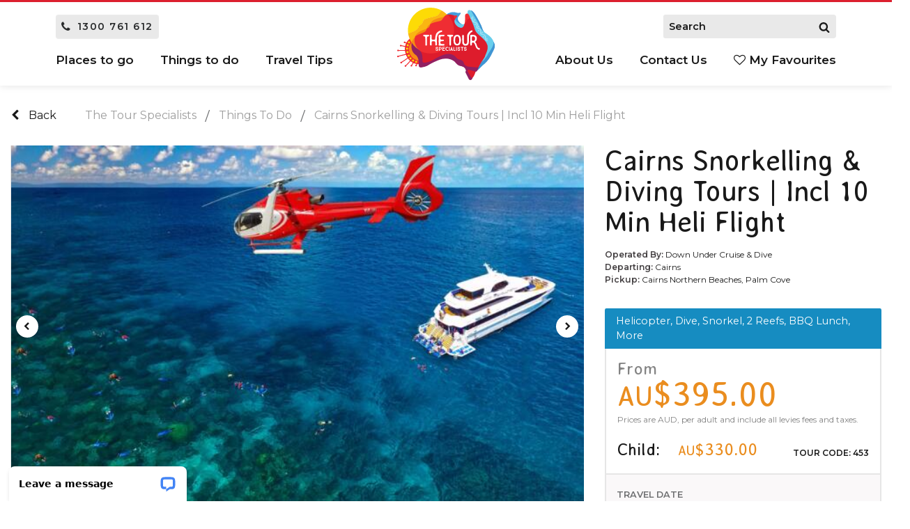

--- FILE ---
content_type: text/html; charset=UTF-8
request_url: https://www.thetourspecialists.com.au/things-to-do/tours/cairns-snorkelling-diving-tours-incl-10-min-heli-flight.453/
body_size: 124187
content:
<!DOCTYPE html>
<html lang="en-US">
<head>
    <meta charset="UTF-8">
    <meta name="viewport" content="width=device-width, initial-scale=1, shrink-to-fit=no">
    <meta name="csrf-param" content="_csrf">
    <meta name="csrf-token" content="-hyx3M5mpYyvPnv6Iw_9gh_qUWjtlHl0pa3qAXpbzrMdoBe6qAAl7zLebZIuSv89ERPcMocbqxStZKdAo8AOqg==">
    <!-- Google Tag Manager -->
    <script>
                (function(w,d,s,l,i){w[l]=w[l]||[];w[l].push({'gtm.start':
    new Date().getTime(),event:'gtm.js'});var f=d.getElementsByTagName(s)[0],
    j=d.createElement(s),dl=l!='dataLayer'?'&l='+l:'';j.async=true;j.src=
    'https://www.googletagmanager.com/gtm.js?id='+i+dl;f.parentNode.insertBefore(j,f);
    })(window,document,'script','dataLayer','GTM-PWMNF25');</script>
    <!-- End Google Tag Manager -->
    <title>Cairns Helicopter Flight &amp; Great Barrier Reef Tour Combo Deals | Snorkel &amp; Dive</title>
    
<link rel="apple-touch-icon" sizes="180x180" href="/tts-apple-touch-icon.png">
<link rel="icon" type="image/png" sizes="32x32" href="/tts-favicon-16x16.png">
<link rel="icon" type="image/png" sizes="16x16" href="/tts-favicon-32x32.png">    <link rel="manifest" href="/manifest.json" crossorigin="use-credentials">
    <link rel="mask-icon" href="/safari-pinned-tab.svg" color="#10688c">
    <link rel="preconnect" href="https://cdnjs.cloudflare.com/" crossorigin>
    <meta name="theme-color" content="#10688c">
    <meta name="description" content="Choose your Great Barrier Reef tour and Cairns Helicopter Flight tour combo deal from our five options. This is Cairns best value for money and most popular Great Barrier Reef tour. Helicopter scenic flights, scuba diving, snorkelling 2 different reefs, BBQ lunch &amp; FREE snorkel guides. ">
<meta name="keywords" content="The Tour Specialists, Barrier Reef Australia, Cairns Holiday Specialists">
<link href="/css/site.min.css?v=1769034077" rel="stylesheet">
<link href="//cdn-images.mailchimp.com/embedcode/classic-10_7.css" rel="stylesheet">
<link href="/css/tts.min.css?v=1637812392" rel="stylesheet">    
<script type="application/ld+json">{"@context":"https://schema.org","@graph":[{"@type":"Product","@id":"https://www.thetourspecialists.com.au/things-to-do/tours/cairns-snorkelling-diving-tours-incl-10-min-heli-flight.453/#product","name":"Cairns Snorkelling & Diving Tours  | Incl 10 Min Heli Flight","description":"Cairns Scenic Flight & Reef Tour on the Great Barrier Reef  - This tour offers you to choose from 4 options that include some amazing options that no other Great Barrier Reef tours offer.","image":["https://img.barrierreefaustralia.com/files/media/companies/a-e-operators/down-under-cruise-dive/GetHighPackage-tight_736x414.jpg","https://img.barrierreefaustralia.com/files/media/companies/a-e-operators/down-under-cruise-dive/2022_1003_CTrahan_CWX_Cairns_GreatBarrier85-Edit_736x414.jpg","https://img.barrierreefaustralia.com/files/media/companies/a-e-operators/down-under-cruise-dive/4141_736x414.jpg","https://img.barrierreefaustralia.com/files/media/companies/a-e-operators/down-under-cruise-dive/3039_736x414.jpg","https://img.barrierreefaustralia.com/files/media/companies/a-e-operators/down-under-cruise-dive/ABC_5528-239_736x414.jpg"],"url":"https://www.thetourspecialists.com.au/things-to-do/tours/cairns-snorkelling-diving-tours-incl-10-min-heli-flight.453/","offers":{"@type":"Offer","price":395,"priceCurrency":"AUD","availability":"https://schema.org/InStock","url":"https://www.thetourspecialists.com.au/things-to-do/tours/cairns-snorkelling-diving-tours-incl-10-min-heli-flight.453/"}},{"@type":"TouristTrip","@id":"https://www.thetourspecialists.com.au/things-to-do/tours/cairns-snorkelling-diving-tours-incl-10-min-heli-flight.453/#trip","name":"Cairns Snorkelling & Diving Tours  | Incl 10 Min Heli Flight","description":"Cairns Scenic Flight & Reef Tour on the Great Barrier Reef  - This tour offers you to choose from 4 options that include some amazing options that no other Great Barrier Reef tours offer.","image":["https://img.barrierreefaustralia.com/files/media/companies/a-e-operators/down-under-cruise-dive/GetHighPackage-tight_736x414.jpg","https://img.barrierreefaustralia.com/files/media/companies/a-e-operators/down-under-cruise-dive/2022_1003_CTrahan_CWX_Cairns_GreatBarrier85-Edit_736x414.jpg","https://img.barrierreefaustralia.com/files/media/companies/a-e-operators/down-under-cruise-dive/4141_736x414.jpg","https://img.barrierreefaustralia.com/files/media/companies/a-e-operators/down-under-cruise-dive/3039_736x414.jpg","https://img.barrierreefaustralia.com/files/media/companies/a-e-operators/down-under-cruise-dive/ABC_5528-239_736x414.jpg"],"url":"https://www.thetourspecialists.com.au/things-to-do/tours/cairns-snorkelling-diving-tours-incl-10-min-heli-flight.453/","provider":{"@type":"Organization","name":"The Tour Specialists","url":"https://www.thetourspecialists.com.au"},"itinerary":{"@type":"ItemList","itemListElement":[{"@type":"ListItem","position":1,"item":{"@type":"Place","name":"Great Barrier Reef"}}]}}]}</script>
<script type="application/ld+json">{"@context":"https://schema.org","@type":"BreadcrumbList","itemListElement":[{"@type":"ListItem","position":1,"name":"The Tour Specialists","item":"https://www.thetourspecialists.com.au/"},{"@type":"ListItem","position":2,"name":"Things To Do","item":"https://www.thetourspecialists.com.au/things-to-do/"},{"@type":"ListItem","position":3,"name":"Cairns Snorkelling & Diving Tours  | Incl 10 Min Heli Flight"}]}</script>
<script type="application/ld+json">{"@context":"https://schema.org","@type":"Organization","@id":"http://www.thetourspecialists.com.au/#organization","name":"The Tour Specialists","url":"http://www.thetourspecialists.com.au","logo":{"@type":"ImageObject","url":"http://www.thetourspecialists.com.au/images/layout/tts/tts-logo.svg"},"sameAs":["https://www.facebook.com/TheTourSpecialists","https://www.instagram.com/the.tour.specialists"],"areaServed":{"@type":"Country","name":"Australia"},"telephone":"1300 761 612"}</script>
</head>
<body>
<!-- Google Tag Manager (noscript) -->
<noscript><iframe src="https://www.googletagmanager.com/ns.html?id=GTM-PWMNF25"
height="0" width="0" style="display:none;visibility:hidden"></iframe></noscript>
<!-- End Google Tag Manager (noscript) -->
<svg style="display: none">
    <symbol id="accommodation" viewBox="0 0 61 60"><g stroke="none" stroke-width="1" fill="none" fill-rule="evenodd"><g transform="translate(-959.000000, -1242.000000)" style="fill: #fff"><g transform="translate(959.000000, 1242.000000)"><path d="M58.0104,58 L2.0104,58 L2.0104,56 L5.0104,56 L22.0104,56 L38.0104,56 L55.0104,56 L58.0104,56 L58.0104,58 Z M21.0104,43 C21.0104,42.447 21.4574,42 22.0104,42 L30.0104,42 L38.0104,42 C38.5634,42 39.0104,42.447 39.0104,43 L39.0104,54 L37.0104,54 L37.0104,44 L31.0104,44 L31.0104,54 L29.0104,54 L29.0104,44 L23.0104,44 L23.0104,54 L21.0104,54 L21.0104,43 Z M10.0104,28 C10.0104,27.447 10.4574,27 11.0104,27 L19.0104,27 C19.5634,27 20.0104,27.447 20.0104,28 L20.0104,34 C20.0104,34.553 19.5634,35 19.0104,35 L11.0104,35 C10.4574,35 10.0104,34.553 10.0104,34 L10.0104,28 Z M10.0104,17 C10.0104,16.447 10.4574,16 11.0104,16 L19.0104,16 C19.5634,16 20.0104,16.447 20.0104,17 L20.0104,23 C20.0104,23.553 19.5634,24 19.0104,24 L11.0104,24 C10.4574,24 10.0104,23.553 10.0104,23 L10.0104,17 Z M10.0104,6 C10.0104,5.447 10.4574,5 11.0104,5 L19.0104,5 C19.5634,5 20.0104,5.447 20.0104,6 L20.0104,12 C20.0104,12.553 19.5634,13 19.0104,13 L11.0104,13 C10.4574,13 10.0104,12.553 10.0104,12 L10.0104,6 Z M24.0104,38 L36.0104,38 C36.5634,38 37.0104,38.447 37.0104,39 C37.0104,39.553 36.5634,40 36.0104,40 L24.0104,40 C23.4574,40 23.0104,39.553 23.0104,39 C23.0104,38.447 23.4574,38 24.0104,38 L24.0104,38 Z M25.0104,28 C25.0104,27.447 25.4574,27 26.0104,27 L34.0104,27 C34.5634,27 35.0104,27.447 35.0104,28 L35.0104,34 C35.0104,34.553 34.5634,35 34.0104,35 L26.0104,35 C25.4574,35 25.0104,34.553 25.0104,34 L25.0104,28 Z M25.0104,17 C25.0104,16.447 25.4574,16 26.0104,16 L34.0104,16 C34.5634,16 35.0104,16.447 35.0104,17 L35.0104,23 C35.0104,23.553 34.5634,24 34.0104,24 L26.0104,24 C25.4574,24 25.0104,23.553 25.0104,23 L25.0104,17 Z M25.0104,6 C25.0104,5.447 25.4574,5 26.0104,5 L34.0104,5 C34.5634,5 35.0104,5.447 35.0104,6 L35.0104,12 C35.0104,12.553 34.5634,13 34.0104,13 L26.0104,13 C25.4574,13 25.0104,12.553 25.0104,12 L25.0104,6 Z M40.0104,28 C40.0104,27.447 40.4574,27 41.0104,27 L49.0104,27 C49.5634,27 50.0104,27.447 50.0104,28 L50.0104,34 C50.0104,34.553 49.5634,35 49.0104,35 L41.0104,35 C40.4574,35 40.0104,34.553 40.0104,34 L40.0104,28 Z M40.0104,17 C40.0104,16.447 40.4574,16 41.0104,16 L49.0104,16 C49.5634,16 50.0104,16.447 50.0104,17 L50.0104,23 C50.0104,23.553 49.5634,24 49.0104,24 L41.0104,24 C40.4574,24 40.0104,23.553 40.0104,23 L40.0104,17 Z M40.0104,6 C40.0104,5.447 40.4574,5 41.0104,5 L49.0104,5 C49.5634,5 50.0104,5.447 50.0104,6 L50.0104,12 C50.0104,12.553 49.5634,13 49.0104,13 L41.0104,13 C40.4574,13 40.0104,12.553 40.0104,12 L40.0104,6 Z M59.0104,54 L56.0104,54 L56.0104,1 C56.0104,0.447 55.5634,0 55.0104,0 L5.0104,0 C4.4574,0 4.0104,0.447 4.0104,1 L4.0104,54 L1.0104,54 C0.4574,54 0.0104,54.447 0.0104,55 L0.0104,59 C0.0104,59.553 0.4574,60 1.0104,60 L59.0104,60 C59.5634,60 60.0104,59.553 60.0104,59 L60.0104,55 C60.0104,54.447 59.5634,54 59.0104,54 L59.0104,54 Z"></path><polygon points="27.01 11 33.01 11 33.01 7 27.01 7"></polygon><polygon points="27.01 33 33.01 33 33.01 29 27.01 29"></polygon><polygon points="27.01 22 33.01 22 33.01 18 27.01 18"></polygon><polygon points="12.01 11 18.01 11 18.01 7 12.01 7"></polygon><polygon points="12.01 22 18.01 22 18.01 18 12.01 18"></polygon><polygon points="12.01 33 18.01 33 18.01 29 12.01 29"></polygon><polygon points="42.01 33 48.01 33 48.01 29 42.01 29"></polygon><polygon points="42.01 11 48.01 11 48.01 7 42.01 7"></polygon><polygon points="42.01 22 48.01 22 48.01 18 42.01 18"></polygon></g></g></g></symbol>
    <symbol id="angle-down" viewBox="0 0 1792 1792"><path d="M1395 736q0 13-10 23l-466 466q-10 10-23 10t-23-10l-466-466q-10-10-10-23t10-23l50-50q10-10 23-10t23 10l393 393 393-393q10-10 23-10t23 10l50 50q10 10 10 23z"></path></symbol>
    <symbol id="angle-left" viewBox="0 0 1792 1792"><path d="M1203 544q0 13-10 23l-393 393 393 393q10 10 10 23t-10 23l-50 50q-10 10-23 10t-23-10l-466-466q-10-10-10-23t10-23l466-466q10-10 23-10t23 10l50 50q10 10 10 23z"></path></symbol>
    <symbol id="dblangle-left" viewBox="0 0 1792 1792"><path d="M1353 544q0 13-10 23l-393 393 393 393q10 10 10 23t-10 23l-50 50q-10 10-23 10t-23-10l-466-466q-10-10-10-23t10-23l466-466q10-10 23-10t23 10l50 50q10 10 10 23z"></path><path d="M1053 544q0 13-10 23l-393 393 393 393q10 10 10 23t-10 23l-50 50q-10 10-23 10t-23-10l-466-466q-10-10-10-23t10-23l466-466q10-10 23-10t23 10l50 50q10 10 10 23z"></path></symbol>
    <symbol id="angle-right" viewBox="0 0 1792 1792"><path d="M1171 960q0 13-10 23l-466 466q-10 10-23 10t-23-10l-50-50q-10-10-10-23t10-23l393-393-393-393q-10-10-10-23t10-23l50-50q10-10 23-10t23 10l466 466q10 10 10 23z"></path></symbol>
    <symbol id="dblangle-right" viewBox="0 0 1792 1792"><path d="M1021 960q0 13-10 23l-466 466q-10 10-23 10t-23-10l-50-50q-10-10-10-23t10-23l393-393-393-393q-10-10-10-23t10-23l50-50q10-10 23-10t23 10l466 466q10 10 10 23z"></path><path d="M1321 960q0 13-10 23l-466 466q-10 10-23 10t-23-10l-50-50q-10-10-10-23t10-23l393-393-393-393q-10-10-10-23t10-23l50-50q10-10 23-10t23 10l466 466q10 10 10 23z"></path></symbol>
    <symbol id="angle-up" viewBox="0 0 1792 1792"><path d="M1395 1184q0 13-10 23l-50 50q-10 10-23 10t-23-10l-393-393-393 393q-10 10-23 10t-23-10l-50-50q-10-10-10-23t10-23l466-466q10-10 23-10t23 10l466 466q10 10 10 23z"></path></symbol>
    <symbol id="arrow" viewBox="0 0 100 100"><g transform="translate(0,-952.36218)"><path d="M71.5,1002.4c0-0.7-0.3-1.5-0.8-2.1l-16-17c-1.1-1-3.2-1.4-4.4-0.2c-1.2,1.1-1.2,3.3,0,4.4l11.3,11.9l-31.1,0 c-1.7,0-3,1.3-3,3c0,1.7,1.3,3,3,3l31.1,0l-11.3,11.9c-1,1-1.2,3.3,0,4.4c1.2,1.1,3.3,0.8,4.4-0.3l16-17 C71.2,1003.8,71.5,1003.2,71.5,1002.4L71.5,1002.4z"></path></g></symbol>
    <symbol id="arrow-left" viewBox="0 0 100 83.641"><polygon transform="rotate(180 50 41.8205)" points="58.263,0.056 100,41.85 58.263,83.641 30.662,83.641 62.438,51.866 0,51.866 0,31.611 62.213,31.611 30.605,0 58.263,0.056 "></polygon></symbol>
    <symbol id="arrow-right" viewBox="0 0 100 83.641"><polygon points="58.263,0.056 100,41.85 58.263,83.641 30.662,83.641 62.438,51.866 0,51.866 0,31.611 62.213,31.611 30.605,0 58.263,0.056 "></polygon></symbol>
    <symbol id="backpacker" viewBox="0 0 115.982 228.424"><g><ellipse transform="matrix(0.2268 -0.9739 0.9739 0.2268 50.3644 108.4417)" cx="93.483" cy="22.5" rx="22.495" ry="22.495"></ellipse><path d="M77.848,186.475c1.829-4.569,3.231-9.102,4.284-13.533c3.814,12.212,6.948,26.855,8.263,43.94   c0.504,6.556,5.981,11.543,12.45,11.543c0.322,0,0.646-0.012,0.972-0.037c6.882-0.529,12.035-6.54,11.506-13.422   c-3.661-47.532-20.019-78.963-30.141-94.235c-0.074-0.591-0.135-1.187-0.192-1.784c1.113-1.165,2.229-2.375,3.348-3.676   c4.183-4.858,8.38-10.675,12.465-17.639c0.62-1.06,1.196-2.098,1.731-3.116l-7.794,1.559c-3.341,5.531-6.727,10.24-10.08,14.246   c0.06-4.118,0.382-8.288,0.879-12.406l-20.027,4.004c-0.662,0.131-1.322,0.196-1.967,0.196c-2.896,0-5.646-1.258-7.547-3.448   c-2.352-2.713-3.072-6.5-1.875-9.88l10.289-29.188c1.41-3.993,5.201-6.676,9.434-6.676c1.133,0,2.248,0.191,3.326,0.57   c5.199,1.837,7.937,7.558,6.104,12.756L78.827,78.86l10.341-2.067c0.482-2.378,0.949-4.66,1.366-6.788   c0.841-2.915,1.108-5.998,0.858-8.955c2.396,1.213,4.5,2.648,6.143,4.32c2.343,2.412,3.849,5.197,4.24,8.911   c0.588-0.107,1.185-0.169,1.78-0.169c1.531,0,2.994,0.356,4.309,0.989c-0.233-5.711-2.578-10.453-6.06-13.945   c-3.376-3.392-7.67-5.749-12.264-7.438c-1.738-3.829-4.601-6.752-8.427-7.706c-4.803-1.197-10.821-0.253-16.063,3.409   c-1.221-0.05-2.36-0.078-3.402-0.091c-2.13-3.935-18.92-32.192-52.956-13.622C-4.21,42.748,4.511,56.752,8.65,62.221   c7.255-1.708,15.241-3.034,21.9-2.773c-5.688,0.989-13.391,3.399-20.834,6.041C6.49,69.911-5.37,89.271,2.847,125.659   c4.09,18.117,13.581,22.562,23.026,21.782c0.555,2.705,0.89,5.663,0.886,8.886c0,2.816-0.254,5.846-0.828,9.095l5.907,1.05   c0.635-3.585,0.922-6.968,0.922-10.145c-0.005-3.613-0.373-6.942-0.99-9.99c5.768-1.634,11.068-4.626,14.551-6.893   c1.953-0.069,5.533-0.422,10.195-1.859c0.84-0.258,1.723-0.561,2.629-0.895c0.462,3.517,0.788,7.525,0.785,11.851   c0.003,8.759-1.315,18.729-5.291,28.637c-3.996,9.922-10.547,19.87-21.725,29.095c-5.331,4.386-6.097,12.264-1.709,17.595   c4.388,5.33,12.266,6.095,17.597,1.709H48.8C63.224,213.731,72.457,199.981,77.848,186.475z M14.039,126.313   c0.001,0,0.002,0.001,0.003,0.002C14.041,126.314,14.04,126.313,14.039,126.313z M52.2,132.543   c0.472-1.208,0.918-2.464,1.346-3.756c0.737,1.02,1.537,1.91,2.39,2.678c-0.402,0.137-0.801,0.269-1.185,0.388   C53.842,132.132,53.002,132.351,52.2,132.543z"></path><path d="M75.771,81.51l5.617-15.928c1.469-4.165-0.719-8.734-4.883-10.203c-4.168-1.47-8.736,0.717-10.205,4.885v-0.003   L56.007,89.451c-0.961,2.721-0.389,5.725,1.502,7.904c1.537,1.774,3.74,2.759,6.033,2.759c0.523,0,1.051-0.052,1.576-0.156   l40-8.001c4.33-0.865,7.141-5.081,6.275-9.411c-0.867-4.333-5.082-7.142-9.412-6.276L75.771,81.51z"></path></g></symbol>
    <symbol id="bath" viewBox="0 0 48 48"><path d="M5.5,19.5v-7.4c0-0.8,0.6-1.4,1.4-1.4h2.2c0.8,0,1.4,0.6,1.4,1.4v1h2v-1c0-1.8-1.5-3.3-3.3-3.3H6.9  c-1.8,0-3.3,1.5-3.3,3.3v7.4H0.5l0.2,1.1C0.8,21.2,3.1,34.1,11,36.1l-1.7,1.7l1.3,1.4l2.9-2.8H31c0.1,0,0.2,0,0.3,0l3,2.8l1.3-1.4  l-2.1-2c0.3-0.1,0.5-0.3,0.8-0.5c4.9-3.6,13.2-10.3,13.2-14.9v-1H5.5z"></path></symbol>
    <symbol id="beach" viewBox="0 0 100 100"><path d="M25.5,4c0-1.3-1-2.3-2.3-2.3c-1.3,0-2.3,1-2.3,2.3v5.1h4.7V4z M23.2,34.3c6.3,0,11.5-5.1,11.5-11.5  c0-6.3-5.1-11.5-11.5-11.5c-6.3,0-11.5,5.1-11.5,11.5C11.7,29.2,16.8,34.3,23.2,34.3z M38.9,11.7c0.9-0.9,0.9-2.4,0-3.3  c-0.9-0.9-2.4-0.9-3.3,0L32,12.1l3.3,3.3L38.9,11.7z M32,33.6l3.6,3.6c0.9,0.9,2.4,0.9,3.3,0c0.9-0.9,0.9-2.4,0-3.3l-3.6-3.6  L32,33.6z M36.8,25.2h5.1c1.3,0,2.3-1,2.3-2.3c0-1.3-1-2.3-2.3-2.3h-5.1V25.2z M11,15.4l3.3-3.3l-3.6-3.6c-0.9-0.9-2.4-0.9-3.3,0  c-0.9,0.9-0.9,2.4,0,3.3L11,15.4z M20.8,41.7c0,1.3,1,2.3,2.3,2.3c1.3,0,2.3-1,2.3-2.3v-5.1h-4.7V41.7z M4.3,25.2h5.1v-4.7H4.3  c-1.3,0-2.3,1-2.3,2.3C2,24.1,3,25.2,4.3,25.2z M7.4,33.9c-0.9,0.9-0.9,2.4,0,3.3c0.9,0.9,2.4,0.9,3.3,0l3.6-3.6L11,30.3L7.4,33.9z   M84.4,94.3c-10.4,0-13.6-6-22.4-6c-1,0-2.1,0.1-3.2,0.2l11.5-29.3c1.6-0.2,3.5,0.1,5.5,0.9c2.9,1.1,5,2.9,5.7,4.6  c0.2,0.6,0.9,0.8,1.5,0.6c1.7-0.8,4.5-0.7,7.3,0.4c2.1,0.8,3.9,2,4.9,3.3c0.6,0.7,1.8,0.5,2-0.4c3.7-14.9-4.2-30.6-18.9-36.3  C63.4,26.5,47,32.9,39.8,46.5c-0.4,0.8,0.3,1.8,1.2,1.7c1.6-0.3,3.7,0,5.8,0.8c2.8,1.1,4.9,2.9,5.6,4.6c0.2,0.6,0.9,0.8,1.5,0.6  c1.7-0.8,4.5-0.7,7.3,0.4c2,0.8,3.7,1.9,4.7,3.1L53.4,89.4c-2,0.4-4,0.9-6.3,1.4v-7.7c0-1.1-0.4-2.1-1.2-2.8l3.5-3.5  c0.8-0.8,0.8-2,0-2.8s-2-0.8-2.8,0L35.8,85H18.7c-2.8,0-5.1,2.3-5.1,5.1V94C6.3,94.9,2,96.5,2,98.3h96C98,98.3,94.8,94.3,84.4,94.3z   M65,50.1c-0.2,0.4-0.5,0.6-0.9,0.6c-0.1,0-0.2,0-0.4-0.1c-0.5-0.2-0.8-0.8-0.6-1.3c0.1-0.4,3-7.9,10.5-11.4  c-12.6-1.7-20.3,7-20.6,7.4c-0.2,0.2-0.5,0.3-0.8,0.3c-0.2,0-0.5-0.1-0.7-0.2c-0.4-0.4-0.5-1-0.1-1.4c0.1-0.1,10.2-11.6,26.1-7.3  l0,0c0,0,0.1,0,0.1,0.1c0,0,0.1,0,0.1,0c0,0,0,0,0,0C92,45.5,90.1,60.8,90.1,60.9c-0.1,0.5-0.5,0.9-1,0.9c0,0-0.1,0-0.1,0  c-0.5-0.1-0.9-0.6-0.9-1.1c0.1-0.5,1.4-12-8.4-20.1c2.5,7.9-1.3,15.2-1.5,15.6c-0.2,0.3-0.5,0.5-0.9,0.5c-0.2,0-0.3,0-0.5-0.1  c-0.5-0.3-0.7-0.9-0.4-1.4c0-0.1,4.4-8.5,0.4-16.4C68.3,41.4,65,50,65,50.1z M43.2,91.7c-4.5,0.9-9.5,1.6-15.3,1.6  c-3.8,0-7.2,0.1-10.3,0.4v-3.5c0-0.6,0.5-1.1,1.1-1.1h18.7l0.6-0.6c0,0,0,0,0,0l5.2-5.2V91.7z"></path></symbol>
    <symbol id="bed" viewBox="-949 951 100 100" ><switch><foreignObject requiredExtensions="http://ns.adobe.com/AdobeIllustrator/10.0/" x="0" y="0" width="1" height="1"></foreignObject><g i:extraneous="self"><g><circle cx="-924.5" cy="993.1" r="10.5"></circle><path d="M-876,981.4h-33c-0.6,0-1.2,0.5-1.2,1.2v24.8h-28.7v-31.9c0-0.6-0.5-1.2-1.2-1.2h-6.8c-0.6,0-1.2,0.5-1.2,1.2v51     c0,0.6,0.5,1.2,1.2,1.2h6.8c0.6,0,1.2-0.5,1.2-1.2v-10h79.8v10c0,0.6,0.5,1.2,1.2,1.2h6.8c0.6,0,1.2-0.5,1.2-1.2v-19.1     C-850,993.1-861.6,981.4-876,981.4z"></path></g></g></switch></symbol>
    <symbol id="bicycle" viewBox="0 0 1792 1792"><path d="M506 1152h-314q-40 0-57.5-35t6.5-67l188-251q-65-31-137-31-132 0-226 94t-94 226 94 226 226 94q115 0 203-72.5t111-183.5zm-186-128h186q-18-85-75-148zm480 0l288-384h-480l-99 132q105 103 126 252h165zm1120 64q0-132-94-226t-226-94q-60 0-121 24l174 260q15 23 10 49t-27 40q-15 11-36 11-35 0-53-29l-174-260q-93 95-93 225 0 132 94 226t226 94 226-94 94-226zm128 0q0 185-131.5 316.5t-316.5 131.5-316.5-131.5-131.5-316.5q0-97 39.5-183.5t109.5-149.5l-65-98-353 469q-18 26-51 26h-197q-23 164-149 274t-294 110q-185 0-316.5-131.5t-131.5-316.5 131.5-316.5 316.5-131.5q114 0 215 55l137-183h-224q-26 0-45-19t-19-45 19-45 45-19h384v128h435l-85-128h-222q-26 0-45-19t-19-45 19-45 45-19h256q33 0 53 28l267 400q91-44 192-44 185 0 316.5 131.5t131.5 316.5z"></path></symbol>
    <symbol id="blog" viewBox="0 0 100 125"><path d="M92.706,51.01H81.405V7.104c0-2.057-1.668-3.725-3.726-3.725H8.959c-2.058,0-3.725,1.667-3.725,3.725v86.051  c0,2.057,1.667,3.725,3.725,3.725c0,0,75.745,0,76.237,0c6.195,0,11.235-5.039,11.235-11.233V54.734  C96.432,52.677,94.765,51.01,92.706,51.01z M12.684,89.431V10.829h61.271v77.104c0,0.532,0.111,1.038,0.312,1.497H12.684z   M88.982,85.646c0,2.086-1.7,3.784-3.786,3.784c-2.093,0-3.791-1.698-3.791-3.784V58.459h7.577V85.646z"></path><path d="M61.545,51.01H25.046c-2.057,0-3.725,1.667-3.725,3.725s1.667,3.725,3.725,3.725h36.499c2.057,0,3.724-1.667,3.724-3.725  S63.602,51.01,61.545,51.01z"></path><path d="M61.545,62.585H25.046c-2.057,0-3.725,1.668-3.725,3.725c0,2.058,1.667,3.725,3.725,3.725h36.499  c2.057,0,3.724-1.667,3.724-3.725C65.269,64.253,63.602,62.585,61.545,62.585z"></path><path d="M61.545,74.162H25.046c-2.057,0-3.725,1.667-3.725,3.726c0,2.057,1.667,3.724,3.725,3.724h36.499  c2.057,0,3.724-1.667,3.724-3.724C65.269,75.829,63.602,74.162,61.545,74.162z"></path><path d="M61.545,21.081H25.046c-2.057,0-3.725,1.667-3.725,3.725v16.435c0,2.058,1.667,3.725,3.725,3.725h36.499  c2.057,0,3.724-1.667,3.724-3.725V24.806C65.269,22.748,63.602,21.081,61.545,21.081z M57.819,37.516H28.771V28.53h29.049V37.516z"></path></symbol>
    <symbol id="bucketlist" viewBox="0 0 100 100"><path d="M99,8.69v58a7.7,7.7,0,0,1-7.69,7.69H71.6a12.76,12.76,0,0,0,2.1-8.26h17V9.26H43.41V60.86l-8.26,3.23V8.69A7.7,7.7,0,0,1,42.83,1H91.31A7.7,7.7,0,0,1,99,8.69ZM66.33,80.55H52.63L64.5,73a6.63,6.63,0,0,0,2.83-7.76,6.51,6.51,0,0,0-6.13-4.34h0a6.48,6.48,0,0,0-2.36.45L36.18,70.22h0l-.07,0a5.31,5.31,0,0,1-5.95-1.47,5.55,5.55,0,0,1-1.29-3.67V44.2a14.56,14.56,0,0,0-1.48-.08A14.39,14.39,0,0,0,18.8,47L2.09,59.36A2.69,2.69,0,0,0,1,61.52V96.66A2.34,2.34,0,0,0,3.34,99H14.5A40.37,40.37,0,0,0,37,92.12a5.78,5.78,0,0,0,10.22,2.19,5.78,5.78,0,0,0,10.92,0,5.78,5.78,0,0,0,10.35-3.07v-8.5A2.19,2.19,0,0,0,66.33,80.55ZM49.88,37.44,51,38.51l1.83,1.83a2.58,2.58,0,0,0,3.65,0l1.83-1.83L62.74,34a2.58,2.58,0,0,0-3.65-3.65l-4.48,4.48-1.07-1.07a2.58,2.58,0,0,0-3.65,3.65ZM51,22.88l1.83,1.83a2.58,2.58,0,0,0,3.65,0l1.83-1.83,4.48-4.48a2.58,2.58,0,0,0-3.65-3.65l-4.48,4.48-1.07-1.07a2.58,2.58,0,0,0-3.65,3.65ZM69.63,37.82H82.55a2.47,2.47,0,0,0,0-4.94H69.63a2.47,2.47,0,0,0,0,4.94Zm0-15.63H82.55a2.47,2.47,0,1,0,0-4.94H69.63a2.47,2.47,0,0,0,0,4.94ZM85,51a2.47,2.47,0,0,0-2.47-2.47H69.63a2.47,2.47,0,1,0,0,4.94H82.55A2.47,2.47,0,0,0,85,51ZM49.88,53.07,51,54.14,52.78,56a2.58,2.58,0,0,0,3.65,0l1.83-1.83,4.48-4.48A2.58,2.58,0,0,0,59.09,46l-4.48,4.48-1.07-1.07a2.58,2.58,0,0,0-3.65,3.65Z"></path></symbol>
    <symbol id="calendar" fill="#FFFFFF" stroke-width="0.501" stroke-linejoin="bevel" fill-rule="evenodd" overflow="visible" viewBox="0 0 192 192"><g fill="none" stroke="black" font-family="Times New Roman" font-size="16" transform="scale(1 -1)"><g transform="translate(0 -192)"><g><g stroke-linejoin="miter" stroke-linecap="round" stroke="none" stroke-width="7.999" fill="#FFFFFF" stroke-miterlimit="79.8403193612775"><path d="M 0,17.726 L 0,150.275 C 0,160.051 7.951,168.002 17.726,168.002 L 174.274,168.002 C 184.049,168.002 192,160.051 192,150.275 L 192,17.726 C 192,7.951 184.049,0 174.274,0 L 17.726,0 C 7.951,0 0,7.951 0,17.726 Z M 36.013,15.407 L 36.013,32.621 C 36.013,34.493 34.493,36.013 32.621,36.013 L 15.407,36.013 C 13.535,36.013 12.015,34.493 12.015,32.621 L 12.015,15.407 C 12.015,13.535 13.535,12.015 15.407,12.015 L 32.621,12.015 C 34.493,12.015 36.013,13.535 36.013,15.407 Z M 72.01,15.407 L 72.01,32.621 C 72.01,34.493 70.49,36.013 68.618,36.013 L 51.404,36.013 C 49.532,36.013 48.012,34.493 48.012,32.621 L 48.012,15.407 C 48.012,13.535 49.532,12.015 51.404,12.015 L 68.618,12.015 C 70.49,12.015 72.01,13.535 72.01,15.407 Z M 108.007,15.407 L 108.007,32.621 C 108.007,34.493 106.487,36.013 104.615,36.013 L 87.401,36.013 C 85.529,36.013 84.009,34.493 84.009,32.621 L 84.009,15.407 C 84.009,13.535 85.529,12.015 87.401,12.015 L 104.615,12.015 C 106.487,12.015 108.007,13.535 108.007,15.407 Z M 144.004,15.407 L 144.004,32.621 C 144.004,34.493 142.484,36.013 140.612,36.013 L 123.398,36.013 C 121.526,36.013 120.006,34.493 120.006,32.621 L 120.006,15.407 C 120.006,13.535 121.526,12.015 123.398,12.015 L 140.612,12.015 C 142.484,12.015 144.004,13.535 144.004,15.407 Z M 180.001,15.407 L 180.001,32.621 C 180.001,34.493 178.481,36.013 176.609,36.013 L 159.395,36.013 C 157.523,36.013 156.003,34.493 156.003,32.621 L 156.003,15.407 C 156.003,13.535 157.523,12.015 159.395,12.015 L 176.609,12.015 C 178.481,12.015 180.001,13.535 180.001,15.407 Z M 36.013,51.404 L 36.013,68.618 C 36.013,70.49 34.493,72.01 32.621,72.01 L 15.407,72.01 C 13.535,72.01 12.015,70.49 12.015,68.618 L 12.015,51.404 C 12.015,49.532 13.535,48.012 15.407,48.012 L 32.621,48.012 C 34.493,48.012 36.013,49.532 36.013,51.404 Z M 72.01,51.404 L 72.01,68.618 C 72.01,70.49 70.49,72.01 68.618,72.01 L 51.404,72.01 C 49.532,72.01 48.012,70.49 48.012,68.618 L 48.012,51.404 C 48.012,49.532 49.532,48.012 51.404,48.012 L 68.618,48.012 C 70.49,48.012 72.01,49.532 72.01,51.404 Z M 144.004,51.404 L 144.004,68.618 C 144.004,70.49 142.484,72.01 140.612,72.01 L 123.398,72.01 C 121.526,72.01 120.006,70.49 120.006,68.618 L 120.006,51.404 C 120.006,49.532 121.526,48.012 123.398,48.012 L 140.612,48.012 C 142.484,48.012 144.004,49.532 144.004,51.404 Z M 180.001,51.404 L 180.001,68.618 C 180.001,70.49 178.481,72.01 176.609,72.01 L 159.395,72.01 C 157.523,72.01 156.003,70.49 156.003,68.618 L 156.003,51.404 C 156.003,49.532 157.523,48.012 159.395,48.012 L 176.609,48.012 C 178.481,48.012 180.001,49.532 180.001,51.404 Z M 36.013,87.401 L 36.013,104.615 C 36.013,106.487 34.493,108.007 32.621,108.007 L 15.407,108.007 C 13.535,108.007 12.015,106.487 12.015,104.615 L 12.015,87.401 C 12.015,85.529 13.535,84.009 15.407,84.009 L 32.621,84.009 C 34.493,84.009 36.013,85.529 36.013,87.401 Z M 72.01,87.401 L 72.01,104.615 C 72.01,106.487 70.49,108.007 68.618,108.007 L 51.404,108.007 C 49.532,108.007 48.012,106.487 48.012,104.615 L 48.012,87.401 C 48.012,85.529 49.532,84.009 51.404,84.009 L 68.618,84.009 C 70.49,84.009 72.01,85.529 72.01,87.401 Z M 108.007,87.401 L 108.007,104.615 C 108.007,106.487 106.487,108.007 104.615,108.007 L 87.401,108.007 C 85.529,108.007 84.009,106.487 84.009,104.615 L 84.009,87.401 C 84.009,85.529 85.529,84.009 87.401,84.009 L 104.615,84.009 C 106.487,84.009 108.007,85.529 108.007,87.401 Z M 144.004,87.401 L 144.004,104.615 C 144.004,106.487 142.484,108.007 140.612,108.007 L 123.398,108.007 C 121.526,108.007 120.006,106.487 120.006,104.615 L 120.006,87.401 C 120.006,85.529 121.526,84.009 123.398,84.009 L 140.612,84.009 C 142.484,84.009 144.004,85.529 144.004,87.401 Z M 180.001,87.401 L 180.001,104.615 C 180.001,106.487 178.481,108.007 176.609,108.007 L 159.395,108.007 C 157.523,108.007 156.003,106.487 156.003,104.615 L 156.003,87.401 C 156.003,85.529 157.523,84.009 159.395,84.009 L 176.609,84.009 C 178.481,84.009 180.001,85.529 180.001,87.401 Z M 60.011,144.004 C 60.011,150.627 54.635,156.003 48.012,156.003 C 41.389,156.003 36.013,150.627 36.013,144.004 C 36.013,137.381 41.389,132.005 48.012,132.005 C 54.635,132.005 60.011,137.381 60.011,144.004 Z M 156.003,144.004 C 156.003,150.627 150.627,156.003 144.004,156.003 C 137.381,156.003 132.005,150.627 132.005,144.004 C 132.005,137.381 137.381,132.005 144.004,132.005 C 150.627,132.005 156.003,137.381 156.003,144.004 Z" marker-start="none" marker-end="none"></path><path d="M 48.012,156.003 C 42.812,156.003 38.381,152.691 36.717,148.068 C 36.285,148.98 36.061,149.988 36.061,151.059 L 36.061,184.961 C 36.061,188.832 39.229,192 43.1,192 L 52.972,192 C 56.843,192 60.011,188.832 60.011,184.961 L 60.011,151.059 C 60.011,149.972 59.755,148.932 59.307,148.02 C 57.659,152.659 53.212,156.003 48.012,156.003 Z" marker-start="none" marker-end="none"></path><path d="M 144.004,156.003 C 138.804,156.003 134.373,152.691 132.709,148.068 C 132.277,148.964 132.053,149.972 132.053,151.043 L 132.053,184.945 C 132.053,188.816 135.221,191.984 139.092,191.984 L 148.964,191.984 C 152.835,191.984 156.003,188.816 156.003,184.945 L 156.003,151.043 C 156.003,149.956 155.747,148.932 155.299,148.004 C 153.651,152.659 149.22,156.003 144.004,156.003 Z" marker-start="none" marker-end="none"></path></g></g></g></g></symbol>
    <symbol id="calendar-2" viewBox="0 0 100 100"><g transform="translate(0,-952.36218)"><path d="m 9.000001,967.36215 c -1.108,0 -2,0.89199 -2,2 l 0,15.99996 85.999998,0 0,-15.99996 c 0,-1.10801 -0.892,-2 -2,-2 l -81.999998,0 z m 18,3 c 3.29,0 6,2.70998 6,6 0,3.29001 -2.71,6 -6,6 -3.29,0 -6,-2.70999 -6,-6 0,-3.29002 2.71,-6 6,-6 z m 45.999998,0 c 3.29,0 6,2.70998 6,6 0,3.29001 -2.71,6 -6,6 -3.29,0 -6,-2.70999 -6,-6 0,-3.29002 2.71,-6 6,-6 z m -45.999998,4 c -1.1283,0 -2,0.87174 -2,2 0,1.12825 0.8718,2 2,2 1.1283,0 2,-0.87175 2,-2 0,-1.12826 -0.8717,-2 -2,-2 z m 45.999998,0 c -1.1283,0 -2,0.87174 -2,2 0,1.12825 0.8718,2 2,2 1.1283,0 2,-0.87175 2,-2 0,-1.12826 -0.8717,-2 -2,-2 z m -65.999998,14.99996 0,46.00009 c 0,1.108 0.892,2 2,2 l 81.999998,0 c 1.108,0 2,-0.892 2,-2 l 0,-46.00009 -85.999998,0 z m 13,8 12,0 0,13.99999 -12,0 0,-13.99999 z m 16,0 12,0 0,13.99999 -12,0 0,-13.99999 z m 16,0 12,0 0,13.99999 -12,0 0,-13.99999 z m 15.999998,0 12,0 0,13.99999 -12,0 0,-13.99999 z m -47.999998,18.00009 12,0 0,14 -12,0 0,-14 z m 16,0 12,0 0,14 -12,0 0,-14 z m 16,0 12,0 0,14 -12,0 0,-14 z" style="color:#000000;enable-background:accumulate;" stroke="none" marker="none" visibility="visible" display="inline" overflow="visible"></path></g></symbol>
    <symbol id="calendar-3" viewBox="0 0 100 100"><g><path d="M34.9,8.8c-1.9,0-3.5,1.6-3.5,3.5v4h-0.3c-9.6,0-17.3,7.8-17.3,17.3v40.2c0,9.6,7.8,17.3,17.3,17.3h37.7   c9.6,0,17.3-7.8,17.3-17.3V33.7c0-9.6-7.8-17.3-17.3-17.3h-0.3v-4c0-1.9-1.6-3.5-3.5-3.5s-3.5,1.6-3.5,3.5v4H38.4v-4   C38.4,10.4,36.9,8.8,34.9,8.8z M68.8,84.2H31.2c-5.7,0-10.3-4.6-10.3-10.3V43.4h58.3v30.4C79.2,79.6,74.5,84.2,68.8,84.2z    M61.6,23.3v4c0,1.9,1.6,3.5,3.5,3.5s3.5-1.6,3.5-3.5v-4h0.3c5.7,0,10.3,4.6,10.3,10.3v2.8H20.8v-2.8c0-5.7,4.6-10.3,10.3-10.3h0.3   v4c0,1.9,1.6,3.5,3.5,3.5s3.5-1.6,3.5-3.5v-4H61.6z"></path><path d="M41.6,49.8h-3.2c-1.4,0-2.5,1.1-2.5,2.5s1.1,2.5,2.5,2.5h3.2c1.4,0,2.5-1.1,2.5-2.5S43,49.8,41.6,49.8z"></path><path d="M51.6,49.8h-3.2c-1.4,0-2.5,1.1-2.5,2.5s1.1,2.5,2.5,2.5h3.2c1.4,0,2.5-1.1,2.5-2.5S53,49.8,51.6,49.8z"></path><path d="M61.6,49.8h-3.2c-1.4,0-2.5,1.1-2.5,2.5s1.1,2.5,2.5,2.5h3.2c1.4,0,2.5-1.1,2.5-2.5S63,49.8,61.6,49.8z"></path><path d="M71.6,49.8h-3.2c-1.4,0-2.5,1.1-2.5,2.5s1.1,2.5,2.5,2.5h3.2c1.4,0,2.5-1.1,2.5-2.5S73,49.8,71.6,49.8z"></path><path d="M31.6,59.8h-3.2c-1.4,0-2.5,1.1-2.5,2.5s1.1,2.5,2.5,2.5h3.2c1.4,0,2.5-1.1,2.5-2.5S33,59.8,31.6,59.8z"></path><path d="M41.6,59.8h-3.2c-1.4,0-2.5,1.1-2.5,2.5s1.1,2.5,2.5,2.5h3.2c1.4,0,2.5-1.1,2.5-2.5S43,59.8,41.6,59.8z"></path><path d="M51.6,59.8h-3.2c-1.4,0-2.5,1.1-2.5,2.5s1.1,2.5,2.5,2.5h3.2c1.4,0,2.5-1.1,2.5-2.5S53,59.8,51.6,59.8z"></path><path d="M61.6,59.8h-3.2c-1.4,0-2.5,1.1-2.5,2.5s1.1,2.5,2.5,2.5h3.2c1.4,0,2.5-1.1,2.5-2.5S63,59.8,61.6,59.8z"></path><path d="M71.6,59.8h-3.2c-1.4,0-2.5,1.1-2.5,2.5s1.1,2.5,2.5,2.5h3.2c1.4,0,2.5-1.1,2.5-2.5S73,59.8,71.6,59.8z"></path><path d="M31.6,69.8h-3.2c-1.4,0-2.5,1.1-2.5,2.5s1.1,2.5,2.5,2.5h3.2c1.4,0,2.5-1.1,2.5-2.5S33,69.8,31.6,69.8z"></path><path d="M41.6,69.8h-3.2c-1.4,0-2.5,1.1-2.5,2.5s1.1,2.5,2.5,2.5h3.2c1.4,0,2.5-1.1,2.5-2.5S43,69.8,41.6,69.8z"></path><path d="M51.6,69.8h-3.2c-1.4,0-2.5,1.1-2.5,2.5s1.1,2.5,2.5,2.5h3.2c1.4,0,2.5-1.1,2.5-2.5S53,69.8,51.6,69.8z"></path><path d="M61.6,69.8h-3.2c-1.4,0-2.5,1.1-2.5,2.5s1.1,2.5,2.5,2.5h3.2c1.4,0,2.5-1.1,2.5-2.5S63,69.8,61.6,69.8z"></path></g></symbol>
    <symbol id="calendar-4" viewBox="0 0 421.06 421.06"><g><circle style="" cx="99.433" cy="315.389" r="20.321" ></circle><circle style="" cx="173.947" cy="315.389" r="20.321" ></circle><circle style="" cx="247.105" cy="315.389" r="20.321" ></circle><circle style="" cx="328.39" cy="315.389" r="20.321" ></circle><circle style="" cx="247.105" cy="246.288" r="20.321" ></circle><path style="" d="M351.24,40.635h-2.528C348.704,18.184,330.512,0,308.069,0c-22.443,0-40.643,18.184-40.643,40.635   H160.397C160.389,18.184,142.197,0,119.754,0S79.111,18.184,79.111,40.635H69.78c-35.042,0-63.387,28.434-63.387,63.395v0.041   v253.595c0,35.002,28.352,63.395,63.387,63.395h281.46c35.002,0,63.427-28.393,63.427-63.395V104.07v-0.041   C414.667,69.069,386.241,40.635,351.24,40.635z M372.098,356.503c0,10.437-8.486,18.964-18.948,18.964H70.544   c-10.461,0-18.98-8.527-18.98-18.964V192.769h320.534V356.503z" ></path><circle style="" cx="328.39" cy="246.288" r="20.321" ></circle></g></symbol>
    <symbol id="calendar-5" viewBox="0 0 473.319 560.15033"><path style="" d="M 83.996,0 C 75.975,0 69.411,6.5618 69.411,14.5845 l 0,75.218 c 0,8.0204 6.562,14.4494 14.585,14.4494 l 2.703,0 c 7.951,0 14.45,-6.5 14.45,-14.4494 l 0,-75.218 C 101.149,6.6334 94.719,0 86.699,0 l -2.703,0 z m 304.517,0 c -8.02,0 -14.584,6.5618 -14.584,14.5845 l 0,75.218 c 0,8.0204 6.561,14.4494 14.584,14.4494 l 2.565,0 c 8.02,0 14.585,-6.5 14.585,-14.4494 l 0,-75.218 C 405.663,6.6334 399.101,0 391.078,0 l -2.565,0 z M 37.677,46.5893 C 16.865,46.5893 0,63.5888 0,84.4009 l 0,437.9384 c 0,20.81095 16.865,37.81105 37.677,37.81105 l 397.695,0 c 20.881,0 37.947,-17.0001 37.947,-37.81105 l 0,-437.9384 c 0,-20.8121 -17.066,-37.8116 -37.947,-37.8116 l -17.69,0 0,52.9356 c 0,11.2015 -9.055,20.3912 -20.256,20.3912 l -15.26,0 c -11.201,0 -20.39,-9.1897 -20.39,-20.3912 l 0,-52.9356 -248.477,0 0,52.9356 c 0,11.2015 -9.054,20.3912 -20.256,20.3912 l -15.394,0 c -11.201,0 -20.257,-9.1897 -20.257,-20.3912 l 0,-52.9356 -19.715,0 z m -0.277,156.2422 398.372,0 c 3.25,-0.072 5.807,2.5582 5.807,5.8074 l 0,288.7178 c 0,3.1804 -2.557,5.8079 -5.807,5.8079 l -398.372,0 c -3.249,0 -5.807,-2.6275 -5.807,-5.8079 l 0,-288.7178 c 0,-3.1805 2.558,-5.8074 5.807,-5.8074 z m 126.129,44.1585 0,54.0171 54.017,0 0,-54.0171 -54.017,0 z m 94.124,0 0,54.0171 53.881,0 0,-54.0171 -53.881,0 z m 93.988,0 0,54.0171 54.016,0 0,-54.0171 -54.016,0 z m -282.101,81.0248 0,54.016 54.016,0 0,-54.016 -54.016,0 z m 93.989,0 0,54.016 54.017,0 0,-54.016 -54.017,0 z m 94.123,0 0,54.016 53.882,0 0,-54.016 -53.882,0 z m 93.989,0 0,54.016 54.016,0 0,-54.016 -54.016,0 z m -282.101,81.0248 0,54.0166 54.016,0 0,-54.0166 -54.016,0 z m 93.989,0 0,54.0166 54.017,0 0,-54.0166 -54.017,0 z m 94.123,0 0,54.0166 53.882,0 0,-54.0166 -53.882,0 z m -226.058,110.7333 409.984,0 0,3.3743 -409.984,0 0,-3.3743 z m 0,20.25625 409.984,0 0,3.3743 -409.984,0 0,-3.3743 z" clip-rule="evenodd" fill-rule="evenodd"></path></symbol>
    <symbol id="camera" viewBox="0 0 90 76"> <g> <path d="M80,13H64.2c-2.5,0-4.5-2-4.5-4.5V6.9l0,0C59.5,3,56.3,0,52.4,0H38.1c-3.9,0-7.1,3-7.3,6.9v1.6c0,2.5-2,4.5-4.5,4.5H10 c-5.5,0-10,4.2-10,9.4v39.1C0,66.8,4.5,71,10,71h9c1.1,0,2-0.9,2-2s-0.9-2-2-2h-9c-3.3,0-6-2.4-6-5.4V31h18.8 C19.2,35.7,17,41.6,17,48c0,15.4,12.6,28,28,28s28-12.6,28-28c0-6.4-2.2-12.3-5.8-17H86v30.6c0,3-2.7,5.4-6,5.4h-9 c-1.1,0-2,0.9-2,2s0.9,2,2,2h9c5.5,0,10-4.2,10-9.4V22.4C90,17.2,85.5,13,80,13z M34.8,8.5V7.3c0-1.8,1.5-3.3,3.3-3.3h14.3 c1.8,0,3.3,1.5,3.3,3.3v1.2c0,1.7,0.5,3.2,1.3,4.5H33.5C34.3,11.7,34.8,10.2,34.8,8.5z M45,72c-13.2,0-24-10.8-24-24s10.8-24,24-24 s24,10.8,24,24S58.2,72,45,72z M63.5,27c-4.9-4.4-11.4-7-18.5-7s-13.6,2.6-18.5,7H4v-4.6c0-3,2.7-5.4,6-5.4h70c3.3,0,6,2.4,6,5.4 V27H63.5z"></path><path d="M45,29c-10.5,0-19,8.5-19,19s8.5,19,19,19s19-8.5,19-19S55.5,29,45,29z M45,63c-8.3,0-15-6.7-15-15s6.7-15,15-15 s15,6.7,15,15S53.3,63,45,63z"></path><path d="M10,11.7c1.1,0,2-0.9,2-2V7.8h10v2c0,1.1,0.9,2,2,2s2-0.9,2-2V7.3c0-1.9-1.7-3.5-3.8-3.5H11.8C9.7,3.8,8,5.3,8,7.3v2.5 C8,10.8,8.9,11.7,10,11.7z"></path></g> </symbol>
    <symbol id="check" viewBox="0 0 66 66"><g><polygon points="27.8,44.5 12.2,29.5 7.4,34.6 28.2,54.7 59.2,19.2 54,14.6"></polygon></g></symbol>
    <symbol id="check-square" viewBox="0 0 1792 1792"><path d="M1472 930v318q0 119-84.5 203.5t-203.5 84.5h-832q-119 0-203.5-84.5t-84.5-203.5v-832q0-119 84.5-203.5t203.5-84.5h832q63 0 117 25 15 7 18 23 3 17-9 29l-49 49q-10 10-23 10-3 0-9-2-23-6-45-6h-832q-66 0-113 47t-47 113v832q0 66 47 113t113 47h832q66 0 113-47t47-113v-254q0-13 9-22l64-64q10-10 23-10 6 0 12 3 20 8 20 29zm231-489l-814 814q-24 24-57 24t-57-24l-430-430q-24-24-24-57t24-57l110-110q24-24 57-24t57 24l263 263 647-647q24-24 57-24t57 24l110 110q24 24 24 57t-24 57z"></path></symbol>
    <symbol id="chevron-down" viewBox="0 0 32 32"><path d="M24,12.5c0,0.3-0.1,0.5-0.3,0.7l-7,7c-0.4,0.4-1,0.4-1.4,0l-7-7c-0.4-0.4-0.4-1,0-1.4s1-0.4,1.4,0l6.3,6.3l6.3-6.3  c0.4-0.4,1-0.4,1.4,0C23.9,12,24,12.2,24,12.5z"></path></symbol>
    <symbol id="chevron-left" viewBox="0 0 1792 1792"><path d="M1427 301l-531 531 531 531q19 19 19 45t-19 45l-166 166q-19 19-45 19t-45-19l-742-742q-19-19-19-45t19-45l742-742q19-19 45-19t45 19l166 166q19 19 19 45t-19 45z"></path></symbol>
    <symbol id="chevron-right" viewBox="0 0 1792 1792"><path d="M1363 877l-742 742q-19 19-45 19t-45-19l-166-166q-19-19-19-45t19-45l531-531-531-531q-19-19-19-45t19-45l166-166q19-19 45-19t45 19l742 742q19 19 19 45t-19 45z"></path></symbol>
    <symbol id="clear" viewBox="0 0 24 24"><path d="M19 6.41L17.59 5 12 10.59 6.41 5 5 6.41 10.59 12 5 17.59 6.41 19 12 13.41 17.59 19 19 17.59 13.41 12z"></path><path d="M0 0h24v24H0z" fill="none"></path></symbol>
    <symbol id="clip" viewBox="0 0 100 100"><g transform="translate(0,-952.36218)"><path d="m 18.684796,1036.129 c -7.810268,-7.8102 -7.81027,-20.4739 -2e-6,-28.2842 l 41.012244,-41.01227 c 5.459854,-5.45986 14.339136,-5.45986 19.798992,-10e-6 5.459854,5.45986 5.459853,14.33914 10e-7,19.79899 l -41.012239,41.01229 c -3.10945,3.1094 -8.204279,3.1094 -11.313719,0 -3.109477,-3.1096 -3.109441,-8.2043 1e-5,-11.3137 l 39.598023,-39.59808 a 2.0001999,2.0001999 0 1 1 2.828431,2.82842 l -39.598033,39.59806 c -1.591417,1.5914 -1.591458,4.0653 4.7e-5,5.6567 1.591413,1.5915 4.065429,1.5915 5.656821,10e-5 l 41.012233,-41.01222 c 3.941835,-3.94183 3.941834,-10.20029 -6e-6,-14.14212 -3.941833,-3.94185 -10.200293,-3.94185 -14.14213,-2e-5 l -41.012202,41.01216 c -6.292287,6.2924 -6.292262,16.3352 -4.5e-5,22.6275 6.292267,6.2923 16.335204,6.2922 22.627464,-10e-5 l 39.597986,-39.59793 a 2.0001999,2.0001999 0 1 1 2.828424,2.82844 L 46.969107,1036.129 c -7.81032,7.8103 -20.474019,7.8103 -28.284311,0 z" fill-opacity="1" stroke="none" marker="none" visibility="visible" display="inline" overflow="visible"></path></g></symbol>
    <symbol id="clock-o" viewBox="0 0 1792 1792"><path d="M1024 544v448q0 14-9 23t-23 9h-320q-14 0-23-9t-9-23v-64q0-14 9-23t23-9h224v-352q0-14 9-23t23-9h64q14 0 23 9t9 23zm416 352q0-148-73-273t-198-198-273-73-273 73-198 198-73 273 73 273 198 198 273 73 273-73 198-198 73-273zm224 0q0 209-103 385.5t-279.5 279.5-385.5 103-385.5-103-279.5-279.5-103-385.5 103-385.5 279.5-279.5 385.5-103 385.5 103 279.5 279.5 103 385.5z"></path></symbol>
    <symbol id="close" viewBox="0 0 1792 1792"><path d="M1175 1321l146-146q10-10 10-23t-10-23l-233-233 233-233q10-10 10-23t-10-23l-146-146q-10-10-23-10t-23 10l-233 233-233-233q-10-10-23-10t-23 10l-146 146q-10 10-10 23t10 23l233 233-233 233q-10 10-10 23t10 23l146 146q10 10 23 10t23-10l233-233 233 233q10 10 23 10t23-10zm617-1033v1216q0 66-47 113t-113 47h-1472q-66 0-113-47t-47-113v-1216q0-66 47-113t113-47h1472q66 0 113 47t47 113z"></path></symbol>
    <symbol id="comment" viewBox="0 0 1792 1792"><path d="M1792 896q0 174-120 321.5t-326 233-450 85.5q-70 0-145-8-198 175-460 242-49 14-114 22-17 2-30.5-9t-17.5-29v-1q-3-4-.5-12t2-10 4.5-9.5l6-9 7-8.5 8-9q7-8 31-34.5t34.5-38 31-39.5 32.5-51 27-59 26-76q-157-89-247.5-220t-90.5-281q0-130 71-248.5t191-204.5 286-136.5 348-50.5q244 0 450 85.5t326 233 120 321.5z"></path></symbol>
    <symbol id="compass" viewBox="0 0 1000 1000"><g><path d="M549.5,187.2l-13.6,33.5c24.2,3.1,47.5,9.3,69.5,18.2l2.1-2.5l22.2-25.4   C604.2,199.5,577.3,191.5,549.5,187.2z M723.9,276.1c-16.5-16.5-34.6-31-53.8-43.3l-9,32.5l-0.9,3.2   c73.3,50.9,121.4,135.7,121.4,231.5c0,143-107.1,261.4-245.2,279.3l13.6,33.4c65.6-10.3,126-41,173.9-88.8   c59.8-59.8,92.7-139.3,92.7-223.9C816.7,415.5,783.7,335.9,723.9,276.1z M218.3,500c0-143.2,107.4-261.7,245.8-279.4l-13.6-33.5   c-65.8,10.3-126.5,41-174.4,88.9c-59.8,59.8-92.7,139.3-92.7,223.9c0,84.6,32.9,164.1,92.7,223.9c16.5,16.5,34.5,31,53.8,43.3   l9-32.5l0.9-3.2C266.5,680.7,218.3,595.9,218.3,500z M394.6,761.3l-2.1,2.4l-22.2,25.4c25.3,11.4,52,19.3,79.6,23.7l13.6-33.4   C439.5,776.2,416.4,770.1,394.6,761.3z"></path></g><g><polygon points="543.3,175.8 539.3,185.7 525.5,219.5 500,282.2 474.5,219.5 460.7,185.7 456.7,175.8  "></polygon></g><g><polygon points="543.3,822.7 456.7,822.7 460.2,814.2 473.9,780.4 500,716.3 526.1,780.4 539.8,814.2  "></polygon></g><circle cx="500" cy="500" r="40"></circle><g><path d="M639,215.4l-24,27.6L425.7,460l-77.2,277.4l-9.8,35.3l-15.3,55l37.5-43l24-27.6L574.3,540l77.2-277.4   l9.8-35.3l15.3-55.1L639,215.4z M500,550c-27.6,0-50-22.4-50-50s22.4-50,50-50s50,22.4,50,50S527.6,550,500,550z"></path></g><g><circle cx="500" cy="500" r="40"></circle></g></symbol>
    <symbol id="conditions" viewBox="0 0 48 48"><path d="M7.8,5C6.5,5,5.4,5.8,5,7h5.6C10.2,5.8,9.1,5,7.8,5z M11.8,5c0.6,0.8,1,1.9,1,3v32c0,1.7,1.3,3,3,3s3-1.3,3-3 c0-0.6,0.4-1,1-1h19V8c0-1.7-1.3-3-3-3h-1H11.8z M20.8,7h9c0.6,0,1,0.4,1,1s-0.4,1-1,1h-9c-0.6,0-1-0.4-1-1S20.2,7,20.8,7z M15.8,11 h20c0.6,0,1,0.4,1,1s-0.4,1-1,1h-20c-0.6,0-1-0.4-1-1S15.2,11,15.8,11z M15.8,15h20c0.6,0,1,0.4,1,1s-0.4,1-1,1h-20 c-0.6,0-1-0.4-1-1S15.2,15,15.8,15z M15.8,19h20c0.6,0,1,0.4,1,1s-0.4,1-1,1h-20c-0.6,0-1-0.4-1-1S15.2,19,15.8,19z M15.8,23h20 c0.6,0,1,0.4,1,1s-0.4,1-1,1h-20c-0.6,0-1-0.4-1-1S15.2,23,15.8,23z M15.8,27h20c0.6,0,1,0.4,1,1s-0.4,1-1,1h-20c-0.6,0-1-0.4-1-1 S15.2,27,15.8,27z M15.8,31h20c0.6,0,1,0.4,1,1c0,0.6-0.4,1-1,1h-20c-0.6,0-1-0.4-1-1C14.8,31.4,15.2,31,15.8,31z M15.8,35h4 c0.6,0,1,0.4,1,1s-0.4,1-1,1h-4c-0.6,0-1-0.4-1-1S15.2,35,15.8,35z M20.7,41c-0.2,0.7-0.5,1.4-0.9,2h20c1.3,0,2.4-0.8,2.8-2H20.7z"></path></symbol>
    <symbol id="construction" viewBox="0 0 100 119.455"><path fill="none" d="M28.15,40.862C29.599,56.601,38.828,68.736,50,68.736c11.355,0,20.705-12.539,21.914-28.655  c0.15-1.04,0.233-2.106,0.247-3.185l-3.543,4.071c0.623-1.379,0.339-3.438-0.335-5.603H31.064c0.021,3.757,0.588,7.138,0.588,7.138  C30.339,41.586,29.133,41.109,28.15,40.862z"></path><path fill="none" d="M70.019,68.542c0.003-0.046,0.014-0.089,0.017-0.135h-0.001C70.033,68.453,70.021,68.496,70.019,68.542  c0,0.009-0.002,0.017-0.002,0.025C70.017,68.56,70.019,68.55,70.019,68.542z"></path><path d="M30.029,68.963c0.087,0.771,0.316,1.517,0.676,2.236C30.361,70.33,30.129,69.58,30.029,68.963z"></path><path d="M69.975,68.914c-0.129,0.777-0.497,1.782-1.053,2.958C69.511,70.937,69.869,69.945,69.975,68.914z"></path><path d="M70.031,68.407c0,0.042-0.008,0.091-0.012,0.135c0.002-0.046,0.014-0.089,0.016-0.135  C70.034,68.407,70.032,68.407,70.031,68.407z"></path><rect x="70.035" y="68.407" width="0.001" height="0"></rect><path d="M29.966,68.407c-0.524,0.047-1.045,0.109-1.561,0.18c0.027-0.004,0.055-0.005,0.082-0.009  C28.977,68.512,29.469,68.452,29.966,68.407L29.966,68.407z"></path><path d="M29.969,68.407c-0.001,0-0.002,0-0.003,0c0.001,0.045,0.012,0.091,0.015,0.135C29.978,68.498,29.971,68.448,29.969,68.407z"></path><path d="M70.019,68.542c-0.008,0.119-0.02,0.241-0.044,0.372c0.001-0.008,0.003-0.017,0.004-0.025  c0.02-0.111,0.03-0.219,0.038-0.321C70.017,68.559,70.019,68.551,70.019,68.542z"></path><rect x="29.966" y="68.407" width="0" height="0"></rect><path d="M30.028,68.958c0,0.002,0.001,0.004,0.001,0.005C30.029,68.961,30.028,68.96,30.028,68.958  c-0.023-0.145-0.038-0.279-0.046-0.408c0-0.002,0-0.005,0-0.008c0,0.003,0,0.006,0,0.008C29.989,68.679,30.004,68.813,30.028,68.958  z"></path><path d="M30.706,71.202c0-0.001-0.001-0.002-0.001-0.003c-0.36-0.72-0.589-1.466-0.676-2.236c0-0.001,0-0.003-0.001-0.005  C30.114,69.731,30.344,70.48,30.706,71.202z"></path><path d="M73.137,68.839c-1.02-0.189-2.054-0.336-3.102-0.432l0,0C71.084,68.503,72.12,68.649,73.137,68.839z"></path><path d="M29.981,68.55c0-0.002,0-0.005,0-0.008c-0.003-0.044-0.014-0.09-0.015-0.135l0,0C29.967,68.455,29.979,68.503,29.981,68.55z  "></path><path d="M29.966,68.407c-0.497,0.045-0.989,0.104-1.479,0.171C28.977,68.51,29.47,68.452,29.966,68.407L29.966,68.407z"></path><path d="M30.028,68.958c-0.023-0.145-0.039-0.279-0.046-0.408C29.988,68.688,30.012,68.821,30.028,68.958z"></path><path d="M69.979,68.889c0.013-0.106,0.03-0.214,0.038-0.321C70.009,68.67,69.999,68.777,69.979,68.889z"></path><path d="M72.523,107.049h-1.891c-1.015,0-1.836,0.003-1.836-1.012c0-0.928,0.688-1.693,1.58-1.818  c0.028-0.004,0.058-0.008,0.087-0.01c0,0.002,0,0.005,0.001,0.008c0,0.007,0.001,0.015,0.003,0.022  c0.005,0.043,0.017,0.085,0.037,0.125c0.135,0.34,0.571,0.983,0.828,1.349l0.054-0.759c-0.075-0.039-0.14-0.103-0.182-0.176  c-0.029-0.054-0.048-0.112-0.048-0.171c0,0,0.192,0.085,0.388,0.085c0.196,0,0.388-0.085,0.388-0.085  c0,0.063-0.021,0.127-0.056,0.184c-0.042,0.067-0.103,0.127-0.173,0.163l0.051,0.739c0.273-0.355,0.715-0.95,0.876-1.292  c0.033-0.052,0.053-0.107,0.059-0.164c0.002-0.008,0.002-0.015,0.003-0.021c0-0.002,0-0.005,0-0.007  c0.059,0.005,0.116,0.013,0.173,0.023c0.852,0.16,1.495,0.907,1.495,1.805C74.36,107.052,73.538,107.049,72.523,107.049z   M81.633,107.378h-3.642c-0.36,0-0.653-0.293-0.653-0.654c0-0.36,0.293-0.653,0.653-0.653h3.642c0.36,0,0.653,0.293,0.653,0.653  C82.287,107.085,81.994,107.378,81.633,107.378z M81.633,103.659h-3.642c-0.36,0-0.653-0.292-0.653-0.653s0.293-0.654,0.653-0.654  h3.642c0.36,0,0.653,0.293,0.653,0.654S81.994,103.659,81.633,103.659z"></path><path d="M81.633,102.352h-3.642c-0.36,0-0.653,0.293-0.653,0.654s0.293,0.653,0.653,0.653h3.642c0.36,0,0.653-0.292,0.653-0.653  S81.994,102.352,81.633,102.352z"></path><path d="M81.633,106.07h-3.642c-0.36,0-0.653,0.293-0.653,0.653c0,0.361,0.293,0.654,0.653,0.654h3.642  c0.36,0,0.653-0.293,0.653-0.654C82.287,106.363,81.994,106.07,81.633,106.07z"></path><path d="M70.189,102.625c0.001,0.014,0.002,0.027,0.003,0.04c0.089,1.003,0.676,1.777,1.386,1.777c0.72,0,1.312-0.795,1.389-1.816  c0.011-0.073,0.017-0.148,0.017-0.225c0-0.077-0.006-0.151-0.017-0.226c-0.103-0.709-0.686-1.254-1.389-1.254  s-1.286,0.545-1.389,1.255c-0.011,0.073-0.016,0.148-0.016,0.225c0,0.03,0.001,0.062,0.002,0.092  C70.178,102.538,70.182,102.582,70.189,102.625z M70.711,101.828c0,0,0.971,0.473,1.623,0c0,0,0.388,0.613,0.279,0.854l0.197-0.228  c-0.001,0.061-0.006,0.12-0.014,0.178c-0.067,0.896-0.588,1.594-1.22,1.594c-0.621,0-1.135-0.675-1.216-1.551  c0.055,0.015,0.122,0.041,0.195,0.092C70.557,102.768,70.418,101.943,70.711,101.828z"></path><path d="M72.865,104.232c-0.057-0.011-0.114-0.019-0.173-0.023c0,0.002,0,0.005,0,0.007c-0.001,0.007-0.001,0.014-0.003,0.021  c-0.006,0.057-0.025,0.112-0.059,0.164c-0.161,0.342-0.603,0.937-0.876,1.292l-0.051-0.739c0.07-0.036,0.131-0.096,0.173-0.163  c0.034-0.057,0.056-0.12,0.056-0.184c0,0-0.191,0.085-0.388,0.085c-0.195,0-0.388-0.085-0.388-0.085  c0,0.059,0.019,0.117,0.048,0.171c0.042,0.073,0.106,0.137,0.182,0.176l-0.054,0.759c-0.257-0.365-0.693-1.009-0.828-1.349  c-0.021-0.04-0.032-0.082-0.037-0.125c-0.002-0.008-0.003-0.016-0.003-0.022c-0.001-0.003-0.001-0.006-0.001-0.008  c-0.029,0.002-0.059,0.006-0.087,0.01c-0.893,0.125-1.58,0.891-1.58,1.818c0,1.015,0.821,1.012,1.836,1.012h1.891  c1.015,0,1.837,0.003,1.837-1.012C74.36,105.14,73.716,104.393,72.865,104.232z"></path><g><path d="M73.137,68.839c-1.019-0.189-2.054-0.336-3.102-0.432C71.083,68.503,72.118,68.649,73.137,68.839   c-1.018-0.189-2.053-0.336-3.102-0.432c-0.003,0.046-0.014,0.089-0.017,0.135c0,0.008-0.002,0.018-0.002,0.025   c-0.008,0.107-0.025,0.215-0.038,0.321c-0.001,0.009-0.001,0.017-0.003,0.025c-0.107,1.031-0.464,2.022-1.053,2.958   c-2.899,6.132-10.832,16.837-15.743,23.224l-0.93-13.294c1.271-0.656,2.368-1.707,3.117-2.934c0.617-1.013,0.999-2.146,0.999-3.294   c0,0-3.45,1.526-6.966,1.526c-3.517,0-6.966-1.526-6.966-1.526c0,1.061,0.327,2.107,0.862,3.061   c0.744,1.328,1.903,2.47,3.253,3.167l-0.955,13.643c-4.62-6.57-12.465-18.138-14.89-24.242c0-0.001-0.001-0.002-0.001-0.003   c0,0.001,0.001,0.002,0.001,0.003c-0.362-0.722-0.592-1.471-0.678-2.244c-0.016-0.137-0.04-0.27-0.046-0.408   c-0.002-0.047-0.015-0.095-0.016-0.143c-0.496,0.045-0.989,0.103-1.479,0.171c-0.027,0.004-0.055,0.006-0.082,0.009   C12.354,70.825,0,84.604,0,101.271c0,18.228,14.777,18.184,33.004,18.184h33.99c18.228,0,33.006,0.044,33.006-18.184   C100,85.142,88.428,71.718,73.137,68.839z M84.761,108.315c0,1.14-0.923,2.063-2.063,2.063H68.678   c-1.139,0-2.063-0.923-2.063-2.063v-8.66c0-1.139,0.924-2.062,2.063-2.062h14.021c1.14,0,2.063,0.923,2.063,2.062V108.315z"></path><path d="M24.147,35.365h0.015h0.596c-0.003,0.184-0.01,0.366-0.01,0.55c0,0.558,0.021,1.11,0.052,1.659   c0.047,0.8,0.124,1.594,0.237,2.375c0.018,0.239,0.039,0.476,0.059,0.712C26.69,58.679,37.229,72.598,50,72.598   c12.933,0,23.583-14.282,24.96-32.639c0.191-1.318,0.291-2.669,0.291-4.043c0-0.184-0.007-0.367-0.011-0.55h0.704h0.016   c2.084,0,7.073-1.689,7.073-3.774s-4.989-3.774-7.073-3.774h-0.016c-1.388-9.604-7.578-19.032-16.431-23.229l-0.508,6.745   l-0.358,4.356l-0.658-0.011l0.341-4.856l0.476-6.782l0.098-1.396l-4.139-0.177l-0.004,0.165l-0.224,7.132l-0.18,5.754l-0.011,0.339   l-0.33,10.568h-0.716l0.46-16.794l0.196-7.172L54.025,0h-9.072l0.074,2.714l0.194,7.099l0.455,16.614H44.96l-0.33-10.576   l-0.011-0.339l-0.173-5.528l-0.22-7.049l-0.015-0.474L39.91,2.645l0.141,2.012l0.464,6.625l0.308,4.397l-0.658,0.011l-0.323-3.885   l-0.495-6.583c-8.223,4.496-13.863,13.448-15.185,22.596h-0.015c-2.085,0-7.073,1.689-7.073,3.774S22.062,35.365,24.147,35.365z    M31.064,35.365h37.219c0.674,2.165,0.958,4.224,0.335,5.603l3.543-4.071c-0.014,1.079-0.097,2.146-0.247,3.185   C70.705,56.198,61.355,68.736,50,68.736c-11.172,0-20.401-12.135-21.85-27.874c0.983,0.247,2.189,0.724,3.502,1.64   C31.652,42.502,31.084,39.122,31.064,35.365z"></path></g></symbol>
    <symbol id="cross" viewBox="0 0 28.57 28.57"><rect x="10.69" width="7.19" height="28.57" rx="3.6" ry="3.6"></rect><rect x="11.69" y="1" width="7.19" height="28.57" rx="3.6" ry="3.6" transform="translate(29.57 -1) rotate(90)"></rect></symbol>
    <symbol id="diamond" viewBox="0 0 8.4666665 8.4666669"><g transform="translate(0,-288.53332)"><path d="m 2.778212,290.25276 c -0.03347,2.5e-4 -0.065598,0.0132 -0.089916,0.0362 l -1.85208334,1.71979 c -0.0493342,0.0456 -0.0566685,0.12093 -0.0170392,0.17518 l 2.99619731,4.09691 c -0.00743,-0.011 -0.013176,-0.023 -0.017039,-0.0357 l -1.1239632,-3.63027 -1.1368802,-0.24805 c -0.1754082,-0.0357 -0.1180704,-0.29927 0.056327,-0.25889 l 1.1218942,0.24443 1.2929447,-2.09858 z m 1.0371456,6.02806 0.00265,0.004 c 0.00437,0.006 0.00921,0.0111 0.014473,0.016 -0.00635,-0.006 -0.012065,-0.0129 -0.017066,-0.0202 z m 0.017066,0.0202 c 0.00312,0.003 0.0064,0.006 0.00982,0.009 -0.00341,-0.003 -0.00669,-0.006 -0.00982,-0.009 z m 0.00982,0.009 c 0.00349,0.003 0.00712,0.005 0.010848,0.008 -0.00376,-0.002 -0.00736,-0.005 -0.010848,-0.008 z m 0.010848,0.008 c 0.00317,0.002 0.00646,0.004 0.00982,0.006 -0.00336,-0.002 -0.00664,-0.004 -0.00982,-0.006 z m 0.3219451,-6.06475 1.3115475,2.10013 c 0.6094995,-0.12978 1.8282841,-0.39044 1.8282841,-0.39044 l -1.8008944,-1.67402 c -0.024395,-0.0228 -0.05652,-0.0356 -0.089919,-0.0357 z m -0.073898,0.38189 -1.0841699,1.73478 2.1683425,0 z m 3.2623338,1.572 -1.8432992,0.41031 -1.4727767,3.63905 c -0.00402,0.01 -0.00923,0.0193 -0.015505,0.0279 z m -4.4059318,0.42736 0.9834008,3.1781 1.2867455,-3.1781 z m 0.919324,3.69538 c 0.00818,0.003 0.016669,0.006 0.025321,0.007 -0.00865,-0.002 -0.017145,-0.004 -0.025321,-0.007 z m 0.025321,0.007 c 0.00429,7.9e-4 0.0086,0.001 0.012912,0.002 -0.00434,-2.6e-4 -0.00865,-7.9e-4 -0.012912,-0.002 z m 0.012912,0.002 c 0.0031,2.7e-4 0.00619,5.3e-4 0.00931,5.3e-4 -0.0031,-6e-5 -0.00622,-2.3e-4 -0.00931,-5.3e-4 z" style="color:#000000;font-style:normal;font-variant:normal;font-weight:normal;font-stretch:normal;font-size:medium;line-height:normal;font-family:sans-serif;text-indent:0;text-align:start;text-decoration:none;text-decoration-line:none;text-decoration-style:solid;text-decoration-color:#000000;letter-spacing:normal;word-spacing:normal;text-transform:none;direction:ltr;writing-mode:lr-tb;baseline-shift:baseline;text-anchor:start;white-space:normal;clip-rule:nonzero;display:inline;overflow:visible;visibility:visible;opacity:1;isolation:auto;mix-blend-mode:normal;color-interpolation:sRGB;color-interpolation-filters:linearRGB;solid-color:#000000;solid-opacity:1;fill-opacity:1;fill-rule:evenodd;stroke:none;stroke-width:1px;stroke-linecap:round;stroke-linejoin:round;stroke-miterlimit:4;stroke-dasharray:none;stroke-dashoffset:0;stroke-opacity:1;color-rendering:auto;image-rendering:auto;shape-rendering:auto;text-rendering:auto;enable-background:accumulate"></path><path style="color:#000000;font-style:normal;font-variant:normal;font-weight:normal;font-stretch:normal;font-size:medium;line-height:normal;font-family:sans-serif;text-indent:0;text-align:start;text-decoration:none;text-decoration-line:none;text-decoration-style:solid;text-decoration-color:#000000;letter-spacing:normal;word-spacing:normal;text-transform:none;direction:ltr;writing-mode:lr-tb;baseline-shift:baseline;text-anchor:start;white-space:normal;clip-rule:nonzero;display:inline;overflow:visible;visibility:visible;opacity:1;isolation:auto;mix-blend-mode:normal;color-interpolation:sRGB;color-interpolation-filters:linearRGB;solid-color:#000000;solid-opacity:1;fill-opacity:1;fill-rule:evenodd;stroke:none;stroke-width:0.99999994px;stroke-linecap:round;stroke-linejoin:round;stroke-miterlimit:4;stroke-dasharray:none;stroke-dashoffset:0;stroke-opacity:1;color-rendering:auto;image-rendering:auto;shape-rendering:auto;text-rendering:auto;enable-background:accumulate" d="m 6.0858195,289.98866 a 0.13230489,0.1323049 0 0 0 0.1302245,-0.13435 l 0,-0.52557 a 0.13230489,0.1323049 0 1 0 -0.2645833,0 l 0,0.52557 a 0.13230489,0.1323049 0 0 0 0.1343588,0.13435 z"></path><path style="color:#000000;font-style:normal;font-variant:normal;font-weight:normal;font-stretch:normal;font-size:medium;line-height:normal;font-family:sans-serif;text-indent:0;text-align:start;text-decoration:none;text-decoration-line:none;text-decoration-style:solid;text-decoration-color:#000000;letter-spacing:normal;word-spacing:normal;text-transform:none;direction:ltr;writing-mode:lr-tb;baseline-shift:baseline;text-anchor:start;white-space:normal;clip-rule:nonzero;display:inline;overflow:visible;visibility:visible;opacity:1;isolation:auto;mix-blend-mode:normal;color-interpolation:sRGB;color-interpolation-filters:linearRGB;solid-color:#000000;solid-opacity:1;fill-opacity:1;fill-rule:evenodd;stroke:none;stroke-width:0.99999994px;stroke-linecap:round;stroke-linejoin:round;stroke-miterlimit:4;stroke-dasharray:none;stroke-dashoffset:0;stroke-opacity:1;color-rendering:auto;image-rendering:auto;shape-rendering:auto;text-rendering:auto;enable-background:accumulate" d="m 6.3462685,289.72408 a 0.13230489,0.1323049 0 1 0 0,-0.26458 l -0.5250323,0 a 0.13230489,0.1323049 0 1 0 0,0.26458 z"></path><path style="color:#000000;font-style:normal;font-variant:normal;font-weight:normal;font-stretch:normal;font-size:medium;line-height:normal;font-family:sans-serif;text-indent:0;text-align:start;text-decoration:none;text-decoration-line:none;text-decoration-style:solid;text-decoration-color:#000000;letter-spacing:normal;word-spacing:normal;text-transform:none;direction:ltr;writing-mode:lr-tb;baseline-shift:baseline;text-anchor:start;white-space:normal;clip-rule:nonzero;display:inline;overflow:visible;visibility:visible;opacity:1;isolation:auto;mix-blend-mode:normal;color-interpolation:sRGB;color-interpolation-filters:linearRGB;solid-color:#000000;solid-opacity:1;fill-opacity:1;fill-rule:evenodd;stroke:none;stroke-width:0.99999994px;stroke-linecap:round;stroke-linejoin:round;stroke-miterlimit:4;stroke-dasharray:none;stroke-dashoffset:0;stroke-opacity:1;color-rendering:auto;image-rendering:auto;shape-rendering:auto;text-rendering:auto;enable-background:accumulate" d="m 7.2783335,290.78241 a 0.13230489,0.1323049 0 0 0 0.1302245,-0.13435 l 0,-0.52557 a 0.13230489,0.1323049 0 1 0 -0.2645833,0 l 0,0.52557 a 0.13230489,0.1323049 0 0 0 0.1343588,0.13435 z"></path><path style="color:#000000;font-style:normal;font-variant:normal;font-weight:normal;font-stretch:normal;font-size:medium;line-height:normal;font-family:sans-serif;text-indent:0;text-align:start;text-decoration:none;text-decoration-line:none;text-decoration-style:solid;text-decoration-color:#000000;letter-spacing:normal;word-spacing:normal;text-transform:none;direction:ltr;writing-mode:lr-tb;baseline-shift:baseline;text-anchor:start;white-space:normal;clip-rule:nonzero;display:inline;overflow:visible;visibility:visible;opacity:1;isolation:auto;mix-blend-mode:normal;color-interpolation:sRGB;color-interpolation-filters:linearRGB;solid-color:#000000;solid-opacity:1;fill-opacity:1;fill-rule:evenodd;stroke:none;stroke-width:0.99999994px;stroke-linecap:round;stroke-linejoin:round;stroke-miterlimit:4;stroke-dasharray:none;stroke-dashoffset:0;stroke-opacity:1;color-rendering:auto;image-rendering:auto;shape-rendering:auto;text-rendering:auto;enable-background:accumulate" d="m 7.5387825,290.51783 a 0.13230489,0.1323049 0 1 0 0,-0.26458 l -0.5250323,0 a 0.13230489,0.1323049 0 1 0 0,0.26458 z"></path></g></symbol>
    <symbol id="disk" viewBox="0 0 100 100"><g transform="translate(0,-952.36218)"><path style="stroke:none;stroke-width:5.99999952000000030;marker:none;" d="M 17 10 C 13.173891 10 10 13.17389 10 17 L 10 83 C 10 86.8261 13.173891 90 17 90 L 83 90 C 86.826109 90 90 86.8261 90 83 L 90 29 A 3.0002998 3.0002998 0 0 0 89.125 26.875 L 73.125 10.875 A 3.0002998 3.0002998 0 0 0 71 10 L 17 10 z M 17 16 L 25 16 L 25 41 A 3.0002995 3.0002995 0 0 0 28 44 L 68 44 A 3.0002995 3.0002995 0 0 0 71 41 L 71 17.25 L 84 30.25 L 84 83 C 84 83.6059 83.605889 84 83 84 L 17 84 C 16.394111 84 16 83.6059 16 83 L 16 17 C 16 16.39411 16.394111 16 17 16 z M 31 16 L 65 16 L 65 38 L 31 38 L 31 16 z M 50 51 C 42.855832 51 37 56.8558 37 64 C 37 71.1441 42.855832 77 50 77 C 57.144168 77 63 71.1441 63 64 C 63 56.8558 57.144168 51 50 51 z M 50 57 C 53.901527 57 57 60.0985 57 64 C 57 67.9015 53.901527 71 50 71 C 46.098473 71 43 67.9015 43 64 C 43 60.0985 46.098473 57 50 57 z " transform="translate(0,952.36218)"></path></g></symbol>
    <symbol id="dollar" viewBox="0 0 1792 1792"><path d="M1362 1185q0 153-99.5 263.5t-258.5 136.5v175q0 14-9 23t-23 9h-135q-13 0-22.5-9.5t-9.5-22.5v-175q-66-9-127.5-31t-101.5-44.5-74-48-46.5-37.5-17.5-18q-17-21-2-41l103-135q7-10 23-12 15-2 24 9l2 2q113 99 243 125 37 8 74 8 81 0 142.5-43t61.5-122q0-28-15-53t-33.5-42-58.5-37.5-66-32-80-32.5q-39-16-61.5-25t-61.5-26.5-62.5-31-56.5-35.5-53.5-42.5-43.5-49-35.5-58-21-66.5-8.5-78q0-138 98-242t255-134v-180q0-13 9.5-22.5t22.5-9.5h135q14 0 23 9t9 23v176q57 6 110.5 23t87 33.5 63.5 37.5 39 29 15 14q17 18 5 38l-81 146q-8 15-23 16-14 3-27-7-3-3-14.5-12t-39-26.5-58.5-32-74.5-26-85.5-11.5q-95 0-155 43t-60 111q0 26 8.5 48t29.5 41.5 39.5 33 56 31 60.5 27 70 27.5q53 20 81 31.5t76 35 75.5 42.5 62 50 53 63.5 31.5 76.5 13 94z"></path></symbol>
    <symbol id="eco" viewBox="0 0 100 100"><g stroke="none" stroke-width="1" fill-rule="evenodd" sketch:type="MSPage"><path d="M32.8125326,50.4534149 C24.9187826,39.5766149 14.2100326,32.5567292 9.76878264,29.941872 C9.65378264,29.8752435 9.53628264,29.8224435 9.41628264,29.7847292 C8.48128264,29.4867863 7.43878264,30.0537577 7.23628264,31.0733006 C5.03003264,42.2819863 3.94378264,54.115472 6.41003264,65.3807292 C8.98003264,77.1149006 15.7012826,86.5271292 26.3400326,92.0032435 C20.5237826,83.3025577 16.6000326,74.2599292 14.0362826,64.1311292 C13.7300326,62.9192435 14.9912826,63.2662149 15.3487826,64.0293006 C19.1987826,72.3038149 23.7725326,79.5185577 29.8600326,86.3398149 C30.3125326,86.8464435 30.7825326,87.3304435 31.2537826,87.8031292 C28.8125326,79.7486149 26.9512826,67.3657577 31.6487826,53.5459863 C32.0025326,52.505072 32.3962826,51.475472 32.8125326,50.4534149 L32.8125326,50.4534149 Z M47.6550326,93.0567292 C56.9675326,90.3149006 65.7412826,84.8400435 72.5987826,77.9773006 C83.2125326,67.3582149 89.3887826,53.1399292 92.4325326,38.5646149 C94.5062826,28.6344435 95.3000326,18.3485006 94.7775326,8.21215774 C94.7250326,7.18255774 94.0337826,6.3893006 93.1525326,6.11021488 C92.6575326,5.95181488 92.1025326,5.95684345 91.5662826,6.17307203 C19.3425326,35.2847292 31.3762826,79.1904435 36.7187826,91.893872 C37.3962826,91.3067863 38.1412826,90.6279292 38.9600326,89.8736435 C41.3500326,87.5856435 43.6400326,85.1933006 45.8387826,82.7179863 C61.9450326,64.5899863 74.3300326,43.5127292 86.0525326,22.3638149 C86.2275326,22.0470149 86.6075326,21.9389006 86.9087826,22.1061006 C87.1937826,22.2657577 87.3062826,22.6177577 87.1762826,22.9119292 C82.9162826,32.608272 76.7387826,48.3917006 68.7825326,62.1825577 C59.1262826,78.9189006 47.8937826,92.9863292 47.6550326,93.0567292 L47.6550326,93.0567292 Z"></path></g></symbol>
    <symbol id="email" viewBox="0 0 100 100"><g transform="translate(0,-952.36218)"><path d="m 50,956.36217 c -25.3817,0 -46,20.61861 -46,46.00003 0,25.3814 20.6183,46 46,46 25.3813,0 46,-20.6186 46,-46 0,-25.38144 -20.6187,-46.00003 -46,-46.00003 z m 0,4 c 23.2195,0 42,18.78037 42,42.00003 0,23.2196 -18.7805,42 -42,42 -23.2199,0 -42,-18.7804 -42,-42 0,-23.21968 18.7801,-42.00003 42,-42.00003 z m -24,19 c -4.3974,0 -8,3.60258 -8,8 l 0,30.00003 c 0,4.3974 3.6026,8 8,8 l 48,0 c 4.3974,0 8,-3.6026 8,-8 l 0,-30.00003 c 0,-4.39742 -3.6026,-8 -8,-8 l -48,0 z m 0,4 48,0 c 2.2506,0 4,1.7494 4,4 l 0,30.00003 c 0,2.2506 -1.7494,4 -4,4 l -48,0 c -2.2506,0 -4,-1.7494 -4,-4 l 0,-30.00003 c 0,-2.2506 1.7494,-4 4,-4 z m 4.7812,5.96875 a 2.0002,2.0002 0 0 0 -1.1874,3.4375 l 10.0624,9.99998 -10,9.0938 a 2.0022906,2.0022906 0 1 0 2.6876,2.9687 l 10.1562,-9.25 3.0312,3 c 2.4516,2.4324 6.4538,2.4267 8.9063,0 l 3.0313,-3 10.1874,9.25 a 2.0022906,2.0022906 0 1 0 2.6876,-2.9687 l -10.0313,-9.125 10.0937,-9.96878 a 2.0002,2.0002 0 1 0 -2.8124,-2.84375 l -16,15.81253 c -0.7376,0.7297 -2.5164,0.728 -3.25,0 L 32.4062,989.92467 a 2.0002,2.0002 0 0 0 -1.625,-0.59375 z" stroke="none" marker="none" visibility="visible" display="inline" overflow="visible"></path></g></symbol>
    <symbol id="envelope" viewBox="0 0 1792 1792"><path d="M1792 710v794q0 66-47 113t-113 47h-1472q-66 0-113-47t-47-113v-794q44 49 101 87 362 246 497 345 57 42 92.5 65.5t94.5 48 110 24.5h2q51 0 110-24.5t94.5-48 92.5-65.5q170-123 498-345 57-39 100-87zm0-294q0 79-49 151t-122 123q-376 261-468 325-10 7-42.5 30.5t-54 38-52 32.5-57.5 27-50 9h-2q-23 0-50-9t-57.5-27-52-32.5-54-38-42.5-30.5q-91-64-262-182.5t-205-142.5q-62-42-117-115.5t-55-136.5q0-78 41.5-130t118.5-52h1472q65 0 112.5 47t47.5 113z"></path></symbol>
    <symbol id="events" viewBox="0 0 512 640"><path d="M257,43.3c-11.9-56-55.1,13.4-130,35.9C49.8,102.5-8.3,48.6,9.6,113.1  C47.5,249,136.3,328.8,197.4,309.2c4.8-1.5,18-4.4,22.5-6.5c3.8-32.1,11.2-66.9,25.4-102.8c11.5-29.1,20.6-27.6,34.8-14.8  C281.6,148.5,269.6,102.8,257,43.3z M95,158.9c-19.1,2.6-33.4,17.9-34,13.9c-0.6-4.1,12.8-25.9,32-28.6c19.1-2.6,36.8,15,37.4,19  C130.9,167.3,114.1,156.3,95,158.9z M187.1,248.7c-23.8,7.4-55-9-57.9-18.3s23.6-4.8,47.5-12.2s45.5-25.9,48.4-16.6  C227.9,210.9,210.9,241.3,187.1,248.7z M206.3,126.1c-17.4,8.3-26.4,27.2-28.2,23.5c-1.8-3.7,4.4-28.6,21.8-36.9s39.6,3.1,41.4,6.8  C243,123.2,223.7,117.8,206.3,126.1z"></path><path d="M375.6,266.3c-75.6-27.9-89.5-106-114-43.7c-51.7,131.3-28.9,248.5,31.6,269.7  c60.5,21.2,128-5.7,207.8-176.3C525.3,264.1,449,293.4,375.6,266.3z M269.3,294.1c0.9-4,13.9,12.4,32.7,16.7  c18.9,4.2,36.5-5.4,35.6-1.4c-0.9,4-19.9,20.1-38.8,15.9C279.9,321,268.4,298.1,269.3,294.1z M363.4,446.3  c-3.6,9-23.7-11.2-46.8-20.5c-23.1-9.3-49.9-7.1-46.3-16.1c3.6-9,36-22.7,59.2-13.4C352.6,405.5,367,437.2,363.4,446.3z   M444.6,362.2c-2.1,3.5-25.1,13.1-41.8,3.4c-16.7-9.7-20.7-35.1-18.7-38.6c2.1-3.5,9.4,16.1,26.1,25.8  C426.9,362.5,446.6,358.6,444.6,362.2z"></path></symbol>
    <symbol id="expand" viewBox="0 0 48.42 48.21"><path d="M456.21,648.61l-0.12,12.91c0,0.78-.46,1-1,0.4l-3.93-4-7.11,7a0.59,0.59,0,0,1-.83,0l-4.1-4.18a0.59,0.59,0,0,1,0-.83l7.11-7-3.93-4c-0.54-.56-0.35-1,0.42-1L455.63,648A0.59,0.59,0,0,1,456.21,648.61Zm0,46.78-0.12-12.91c0-.78-0.46-1-1-0.4l-3.93,4-7.11-7a0.59,0.59,0,0,0-.83,0l-4.1,4.18a0.59,0.59,0,0,0,0,.83l7.11,7-3.93,4c-0.54.56-.35,1,0.42,1l12.91-.12A0.59,0.59,0,0,0,456.21,695.39Zm-48.42-46.78,0.12,12.91c0,0.78.46,1,1,.4l3.93-4,7.11,7a0.59,0.59,0,0,0,.83,0l4.1-4.18a0.59,0.59,0,0,0,0-.83l-7.11-7,3.93-4c0.54-.56.35-1-0.42-1l-12.91.12A0.59,0.59,0,0,0,407.79,648.61ZM408.37,696l12.91,0.12c0.78,0,1-.44.42-1l-3.93-4,7.11-7a0.59,0.59,0,0,0,0-.83l-4.1-4.18a0.59,0.59,0,0,0-.83,0l-7.11,7-3.93-4c-0.54-.56-1-0.37-1,0.4l-0.12,12.91A0.59,0.59,0,0,0,408.37,696Z" transform="translate(-407.79 -647.89)"></path></symbol>
    <symbol id="facebook" viewBox="0 0 1792 1792"><path d="M1343 12v264h-157q-86 0-116 36t-30 108v189h293l-39 296h-254v759h-306v-759h-255v-296h255v-218q0-186 104-288.5t277-102.5q147 0 228 12z"></path></symbol>
    <symbol id="facebook-circle" viewBox="0 0 90 90"><g><path class="st0" d="M45,4.3C22.6,4.3,4.3,22.6,4.3,45S22.6,85.7,45,85.7S85.7,67.4,85.7,45S67.4,4.3,45,4.3z M45,83 C24,83,7,66,7,45S24,7,45,7s38,17,38,38S66,83,45,83z"></path><path class="st1" d="M41.3,24.1c1.8-1.7,4.3-2.3,6.8-2.3c2.6,0,5.2,0,7.8,0c0,2.7,0,5.4,0,8.1c-1.6,0-3.3,0-5,0 c-1-0.1-2.1,0.7-2.3,1.8c0,1.8,0,3.6,0,5.5c2.4,0,4.9,0,7.3,0c-0.2,2.6-0.5,5.2-0.9,7.9c-2.2,0-4.3,0-6.5,0c0,7.8,0,15.5,0,23.2 c-3.2,0-6.4,0-9.6,0c-0.1-7.8,0-15.5,0-23.3c-1.5,0-3.2,0-4.7,0c0-2.6,0-5.2,0-7.9c1.5,0,3.2,0,4.7,0c0.1-2.5-0.1-5.1,0.1-7.6 C39,27.6,39.8,25.6,41.3,24.1z"></path></g></symbol>
    <symbol id="family" viewBox="0 0 100 100"><path fill-rule="evenodd" clip-rule="evenodd" d="M57.928,61.273c-2.369-1.811-4.029-4.271-5.941-6.5  c-0.949-1.104-1.799-2.415-2.496-3.688c-1.538-2.803-3.108-6.488-0.438-9.192c1.688-1.712,3.49-1.725,5.506-0.021  c1.414,1.192,2.451,2.722,3.635,4.118c0.564,0.563,2.295,2.257,1.977,0.69c-0.182-0.896-0.803-3.039-0.752-4.44  c0.068-1.792,0.041-2.36,0.709-4.07c0.623-1.603,1.889-2.908,3.154-4.026c1.578-1.392,3.156-2.782,4.725-4.183  c2.859-2.553,5.33-5.375,7.469-8.558c0.959-1.426,2.072-3.062,2.227-4.825c0.105-1.234-0.586-3.333-1.717-4.031  c-1.715-1.058-3.523-0.195-4.982,0.892c-0.592,0.44-1.098,0.997-1.619,1.524c-1.354,1.379-2.633,2.834-4.047,4.148  c-3.402,3.166-7.293,5.651-11.621,7.349c-8.205,3.216-17.06,3.952-25.635,5.66c-3.44,0.685-12.459,1.627-16.709,1.794  c-3.772,0.148-5.369,6.599,1.63,7.05c8.287,0.534,15.352,0.588,20.696,0.745c1.222,0.036,2.104,0.558,2.378,1.893  c0.656,3.18,0.875,3.545,0.919,6.785c0.03,2.144-0.44,4.339-0.28,6.468c0.072,0.932,0.684,0.607,1.186,0.498  c2.766-0.603,6.961,0.867,8.737,3.088c1.818,2.273,2.344,5.724,1.227,8.426c-0.107,0.26-0.785,1.12-0.524,1.343  c0.496,0.42,2.007-0.864,2.449-1.138c1.303-0.816,2.605-1.617,3.811-2.576c1.965-1.563,3.973-2.779,6.402-0.143  c-0.248-1.428,0.068-2.496-0.311-3.526C59.104,62.31,58.516,61.791,57.928,61.273z M50.574,70.246  c-1.479,1.105-3.236,2.059-4.995,2.619c-6.657,2.121-13.684-0.439-19.728-3.211c-0.731-0.337-1.484-0.494-2.13-0.139  c-0.714,0.396-0.47,1.247-0.393,1.91c0.115,0.995,0.575,1.865,1.286,2.573c2.538,2.521,5.418,4.538,8.72,5.94  c1.53,0.65,1.04,3.363,1.051,4.641c0.021,2.889,0.086,5.783,0.173,8.676c1.586,0.139,9.041,0.763,14.972-0.734  c0.023-3.76,0.068-7.521-0.008-11.279c-0.039-1.857,0.834-2.893,2.043-3.778c5.471-4.008,7.037-6.987,6.836-9.584  C58.086,63.719,51.754,69.359,50.574,70.246z M91.004,38.978c-1.93-1.062-2.508-0.962-3.59,0.907  c-1.139,1.968-2.098,4.041-3.246,6.004c-2.684,4.598-6.031,8.419-11.652,9.398c-0.955,0.166-2.016,0.17-2.982,0.121  c-1.252-0.063-2.604-0.393-3.762-0.856c-4.488-1.795-7.271-6.074-10.338-9.558c-0.486-0.553-0.949-1.131-1.473-1.648  c-0.877-0.87-1.848-1.393-3.066-0.911c-1.193,0.472-1.818,1.449-1.939,2.701c-0.102,1.056,0.32,2.14,0.697,3.104  c0.814,2.057,2.113,3.987,3.479,5.715c0.543,0.685,1.104,1.356,1.678,2.016c1.045,1.199,2.137,2.357,3.258,3.486  c1.025,1.032,2.064,2.248,3.271,3.076c0.592,0.404,1.361,0.613,1.402,1.456c0.18,3.509,0.391,7.017,0.533,10.525  c0.182,4.382,0.449,8.756,0.82,13.123c3.105-1.554,6.045-3.402,8.809-5.489c0.02-0.109,0.025-0.217,0.047-0.324  c0.027,0.078,0.041,0.162,0.064,0.24c3.088-2.346,5.947-5,8.523-7.932c-0.053-3.262-0.158-6.527-0.279-9.789  c-0.051-1.338,0.246-2.324,1.23-3.289c3.426-3.354,6.346-7.086,7.895-11.719c0.834-2.502,1.281-5.087,1.463-7.711  C91.912,40.66,91.535,39.782,91.004,38.978z M69.99,39.536c-3.262-0.065-7.182,3.105-6.639,6.91c0.541,3.779,2.975,6.91,6.639,6.91  c3.668,0,6.639-3.094,6.639-6.91C76.629,42.629,74.24,39.62,69.99,39.536z M33.905,17.743c0.541,4.802,3.917,8.75,8.748,8.75  c4.834,0,8.751-3.917,8.751-8.75s-4.61-9.263-9.442-9.263S33.344,12.789,33.905,17.743z M40.184,71.515  c3.31-0.25,6.01-2.749,6.01-6.14c0-3.392-2.689-6.141-6.01-6.141c-3.318,0-6.141,1.419-6.412,5.535  C33.548,68.153,35.984,71.834,40.184,71.515z M54.703,14.303c2.104-0.159,3.818-1.748,3.818-3.904c0-2.154-1.709-3.902-3.818-3.902  s-3.904,0.902-4.076,3.518C50.482,12.167,52.033,14.507,54.703,14.303z M52.33,15.409c0.199,0.759,0.316,1.54,0.316,2.333  c0,2.009-0.602,3.878-1.627,5.448c0.006,0.7,0.012,1.734,0.02,2.919c0.746-0.251,1.488-0.518,2.221-0.805  c2.613-1.023,5.082-2.359,7.391-3.986c-0.004-0.315-0.006-0.603-0.012-0.831c-0.023-1.181,0.408-2.068,1.299-2.403  c1.043-0.39,1.5-1.233,2.197-1.896c1.135-1.074,2.275-2.545,2.148-4.195c-0.201-2.646-4.227,0.941-4.977,1.503  c-0.941,0.704-2.055,1.309-3.176,1.666C56.219,15.771,54.26,15.754,52.33,15.409z"></path></symbol>
    <symbol id="filters" viewBox="0 0 100 100"><g><path d="M68.6,10.4c-1.7-1.7-4.9-1.7-6.6,0l-6.3,6.5H5.2v7.2h50.1l6.6,6.8c0.9,0.9,2.2,1.3,3.3,1.3c1.3,0,2.4-0.4,3.3-1.3l6.8-6.8   h19.4v-7.2H75.1L68.6,10.4z M57.6,19.8l2.9-2.9l4-3.9c0.1-0.3,0.4-0.3,0.7-0.3c0.3,0,0.6,0,0.9,0.3l3.9,3.9l2.9,2.9   c0.4,0.4,0.4,1.2,0,1.6l-2.7,2.7l-4,4.2c-0.4,0.4-1.2,0.4-1.6,0l-4.2-4.2l-2.7-2.7C57.2,20.9,57.2,20.2,57.6,19.8z"></path><path d="M35.9,39.3c-1.7-1.7-4.9-1.7-6.6,0l-6.9,6.9H5.2v7.2h17.1l6.9,7.1c0.9,0.9,2,1.3,3.3,1.3c1.3,0,2.4-0.4,3.3-1.3l6.9-7.1h52   v-7.2h-52L35.9,39.3z M24.5,49.1l2.9-2.9l4.5-4.3c0.1-0.3,0.4-0.4,0.7-0.4c0.3,0,0.6,0.1,0.9,0.4l4.3,4.3l2.9,2.9   c0.4,0.4,0.4,1.2,0,1.6l-2.7,2.7l-4.5,4.5c-0.4,0.4-1.2,0.4-1.6,0l-4.6-4.5l-2.7-2.7C24.1,50.3,24.1,49.6,24.5,49.1z"></path><path d="M68.6,68.7c-1.7-1.7-4.9-1.7-6.6,0l-7.1,7.1H5.2V83h50.1l6.6,6.6c0.9,0.9,2.2,1.3,3.3,1.3c1.3,0,2.4-0.4,3.3-1.3l6.8-6.6   h19.4v-7.2h-19L68.6,68.7z M57.1,79.2c0-0.4,0.1-0.6,0.4-0.9l2.6-2.6l4.5-4.5C64.7,71,65,71,65.3,71c0.3,0,0.6,0,0.9,0.3l4.5,4.5   l2.6,2.6c0.4,0.4,0.4,1.2,0,1.6l-3,3l-4,4c-0.4,0.4-1.2,0.4-1.6,0l-4-4l-3-3C57.2,79.7,57.1,79.5,57.1,79.2z"></path></g></symbol>
    <symbol id="food" viewBox="0 0 100 100"><path d="M93.576,13.475c-0.915-0.917-2.131-1.495-3.421-1.627c-2.388-0.241-8.925,3.584-12.609,5.887  c-5.279,3.297-13.227,8.886-21.117,16.776l-17.272,17.27c-2.197,2.198-2.197,5.777,0,7.975l0.08,0.079l-23.7,23.698  c-2.197,2.199-2.197,5.777,0,7.975c2.201,2.198,5.777,2.198,7.975,0l70.065-70.063c1.529-1.53,2.049-3.839,1.322-5.88  C94.624,14.791,94.164,14.062,93.576,13.475L93.576,13.475z"></path><path d="M62.599,58.186l-7.974,7.973L79.397,90.93c2.197,2.198,5.774,2.198,7.972,0c2.201-2.198,2.2-5.775,0-7.974L62.599,58.186z"></path><g><path d="M30.632,41.995l6.193,6.193l7.862-7.862l-5.89-5.89c1.088-3.695,0.18-7.854-2.73-10.766   c-0.029-0.028-0.064-0.048-0.093-0.074c-0.025-0.031-0.045-0.066-0.075-0.093L18.646,6.25c-0.726-0.724-1.897-0.724-2.621,0   c-0.725,0.725-0.725,1.897,0,2.621l16.021,16.021l-0.001,0.001c0.004,0.004,0.01,0.005,0.014,0.009   c0.451,0.451,0.451,1.184,0,1.635c-0.452,0.452-1.184,0.452-1.635,0c-0.004-0.004-0.005-0.008-0.009-0.013l-0.001,0.002   L14.393,10.503c-0.726-0.725-1.898-0.722-2.622,0c-0.723,0.726-0.724,1.896,0,2.622l16.021,16.022L27.79,29.15   c0.004,0.003,0.009,0.004,0.013,0.008c0.452,0.451,0.452,1.183,0,1.635c-0.452,0.451-1.184,0.451-1.634,0   c-0.004-0.004-0.004-0.008-0.008-0.012l-0.002,0.002L10.134,14.761c-0.724-0.726-1.895-0.727-2.622,0   c-0.724,0.724-0.723,1.896,0,2.62l16.023,16.021c0.004,0.004,0.009,0.005,0.014,0.009c0.452,0.451,0.452,1.183,0,1.635   c-0.451,0.451-1.183,0.451-1.634,0c-0.003-0.004-0.004-0.009-0.008-0.013l-0.004,0.005L5.879,19.017   c-0.722-0.725-1.896-0.724-2.62,0c-0.725,0.722-0.726,1.896,0,2.62L20.511,38.89c0.031,0.029,0.064,0.05,0.095,0.076   c0.026,0.029,0.045,0.065,0.073,0.093C23.381,41.757,27.154,42.728,30.632,41.995z"></path><path d="M86.326,81.965L63.681,59.319l-7.861,7.862l22.646,22.646c2.167,2.167,5.695,2.168,7.86,0   C88.496,87.659,88.494,84.133,86.326,81.965z"></path></g></symbol>
    <symbol id="gallery" viewBox="0 0 24 24"><g><g><path d="M17,13c1.105,0,2-0.895,2-2s-0.895-2-2-2s-2,0.895-2,2S15.895,13,17,13z M2.5,21h19c0.276,0,0.5-0.224,0.5-0.5v-13    C22,7.224,21.776,7,21.5,7h-19C2.224,7,2,7.224,2,7.5v13C2,20.776,2.224,21,2.5,21z M3,8h18v9.387l-3.668-3.26    c-0.161-0.144-0.395-0.168-0.58-0.061l-3.129,1.788l-3.732-4.666c-0.089-0.111-0.221-0.179-0.363-0.187    c-0.136-0.003-0.281,0.045-0.381,0.146L3,17.293V8z M21.5,1h-19C1.122,1,0,2.122,0,3.5v17C0,21.878,1.122,23,2.5,23h19    c1.378,0,2.5-1.122,2.5-2.5v-17C24,2.122,22.878,1,21.5,1z M6.5,3C6.776,3,7,3.224,7,3.5S6.776,4,6.5,4S6,3.776,6,3.5    S6.224,3,6.5,3z M4.5,3C4.776,3,5,3.224,5,3.5S4.776,4,4.5,4S4,3.776,4,3.5S4.224,3,4.5,3z M2.5,3C2.776,3,3,3.224,3,3.5    S2.776,4,2.5,4S2,3.776,2,3.5S2.224,3,2.5,3z M23,20.5c0,0.827-0.673,1.5-1.5,1.5h-19C1.673,22,1,21.327,1,20.5V6h22V20.5z"></path></g></g></symbol>
    <symbol id="gift" viewBox="0 0 100 100"><g><path d="M46.989,45.344V24.7H14.001c-2.735,0-4.952,2.217-4.952,4.952v10.74c0,2.735,2.217,4.952,4.952,4.952H46.989z"></path><path d="M85.999,24.7H53.011v20.644h32.988c2.735,0,4.952-2.217,4.952-4.952v-10.74C90.951,26.917,88.734,24.7,85.999,24.7z"></path><path d="M28.89,21.215c1.038,0.579,3.149,1.348,9.472,1.348c3.485,0,6.569-0.238,6.698-0.248c0.698-0.054,1.323-0.455,1.664-1.067   c0.341-0.612,0.353-1.354,0.032-1.977c-0.955-1.854-5.901-11.202-9.439-13.174C36.03,5.379,34.575,5,33.109,5   c-3.139,0-6.038,1.702-7.565,4.442C23.221,13.611,24.722,18.892,28.89,21.215z M29.199,11.479c0.789-1.416,2.287-2.295,3.91-2.295   c0.755,0,1.505,0.196,2.17,0.567c1.298,0.724,3.93,4.584,6.199,8.566c-0.939,0.035-2.011,0.06-3.117,0.06   c-5.537,0-7.09-0.626-7.435-0.818C28.775,16.36,27.999,13.632,29.199,11.479z"></path><path d="M54.94,22.315c0.13,0.01,3.213,0.248,6.698,0.248c6.323,0,8.434-0.769,9.472-1.348c4.168-2.323,5.669-7.604,3.346-11.773   C72.929,6.702,70.03,5,66.891,5c-1.466,0-2.921,0.379-4.208,1.096c-3.538,1.972-8.484,11.32-9.439,13.174   c-0.321,0.623-0.309,1.365,0.032,1.977C53.617,21.86,54.242,22.26,54.94,22.315z M64.72,9.751c0.665-0.371,1.416-0.567,2.17-0.567   c1.623,0,3.121,0.879,3.91,2.295c1.2,2.153,0.425,4.88-1.728,6.081c-0.344,0.192-1.898,0.818-7.435,0.818   c-1.106,0-2.177-0.026-3.117-0.06C60.79,14.335,63.422,10.475,64.72,9.751z"></path><path d="M32.577,68.09l0.188-4.867l-4.867,0.188c-0.776,0.126-0.894-0.751-0.196-1.449L40.666,49H13.652v42.792   c0,1.772,1.436,3.208,3.208,3.208h30.129V55.323L34.026,68.286C33.328,68.985,32.451,68.866,32.577,68.09z"></path><path d="M72.297,61.963c0.699,0.699,0.58,1.576-0.196,1.449l-4.867-0.188l0.188,4.867c0.126,0.776-0.751,0.894-1.449,0.196   L53.011,55.323V95h30.128c1.772,0,3.208-1.436,3.208-3.208V49H59.334L72.297,61.963z"></path></g></symbol>
    <symbol id="globe" viewBox="0 0 1792 1792"><path d="M896 128q209 0 385.5 103t279.5 279.5 103 385.5-103 385.5-279.5 279.5-385.5 103-385.5-103-279.5-279.5-103-385.5 103-385.5 279.5-279.5 385.5-103zm274 521q-2 1-9.5 9.5t-13.5 9.5q2 0 4.5-5t5-11 3.5-7q6-7 22-15 14-6 52-12 34-8 51 11-2-2 9.5-13t14.5-12q3-2 15-4.5t15-7.5l2-22q-12 1-17.5-7t-6.5-21q0 2-6 8 0-7-4.5-8t-11.5 1-9 1q-10-3-15-7.5t-8-16.5-4-15q-2-5-9.5-11t-9.5-10q-1-2-2.5-5.5t-3-6.5-4-5.5-5.5-2.5-7 5-7.5 10-4.5 5q-3-2-6-1.5t-4.5 1-4.5 3-5 3.5q-3 2-8.5 3t-8.5 2q15-5-1-11-10-4-16-3 9-4 7.5-12t-8.5-14h5q-1-4-8.5-8.5t-17.5-8.5-13-6q-8-5-34-9.5t-33-.5q-5 6-4.5 10.5t4 14 3.5 12.5q1 6-5.5 13t-6.5 12q0 7 14 15.5t10 21.5q-3 8-16 16t-16 12q-5 8-1.5 18.5t10.5 16.5q2 2 1.5 4t-3.5 4.5-5.5 4-6.5 3.5l-3 2q-11 5-20.5-6t-13.5-26q-7-25-16-30-23-8-29 1-5-13-41-26-25-9-58-4 6-1 0-15-7-15-19-12 3-6 4-17.5t1-13.5q3-13 12-23 1-1 7-8.5t9.5-13.5.5-6q35 4 50-11 5-5 11.5-17t10.5-17q9-6 14-5.5t14.5 5.5 14.5 5q14 1 15.5-11t-7.5-20q12 1 3-17-4-7-8-9-12-4-27 5-8 4 2 8-1-1-9.5 10.5t-16.5 17.5-16-5q-1-1-5.5-13.5t-9.5-13.5q-8 0-16 15 3-8-11-15t-24-8q19-12-8-27-7-4-20.5-5t-19.5 4q-5 7-5.5 11.5t5 8 10.5 5.5 11.5 4 8.5 3q14 10 8 14-2 1-8.5 3.5t-11.5 4.5-6 4q-3 4 0 14t-2 14q-5-5-9-17.5t-7-16.5q7 9-25 6l-10-1q-4 0-16 2t-20.5 1-13.5-8q-4-8 0-20 1-4 4-2-4-3-11-9.5t-10-8.5q-46 15-94 41 6 1 12-1 5-2 13-6.5t10-5.5q34-14 42-7l5-5q14 16 20 25-7-4-30-1-20 6-22 12 7 12 5 18-4-3-11.5-10t-14.5-11-15-5q-16 0-22 1-146 80-235 222 7 7 12 8 4 1 5 9t2.5 11 11.5-3q9 8 3 19 1-1 44 27 19 17 21 21 3 11-10 18-1-2-9-9t-9-4q-3 5 .5 18.5t10.5 12.5q-7 0-9.5 16t-2.5 35.5-1 23.5l2 1q-3 12 5.5 34.5t21.5 19.5q-13 3 20 43 6 8 8 9 3 2 12 7.5t15 10 10 10.5q4 5 10 22.5t14 23.5q-2 6 9.5 20t10.5 23q-1 0-2.5 1t-2.5 1q3 7 15.5 14t15.5 13q1 3 2 10t3 11 8 2q2-20-24-62-15-25-17-29-3-5-5.5-15.5t-4.5-14.5q2 0 6 1.5t8.5 3.5 7.5 4 2 3q-3 7 2 17.5t12 18.5 17 19 12 13q6 6 14 19.5t0 13.5q9 0 20 10.5t17 19.5q5 8 8 26t5 24q2 7 8.5 13.5t12.5 9.5l16 8 13 7q5 2 18.5 10.5t21.5 11.5q10 4 16 4t14.5-2.5 13.5-3.5q15-2 29 15t21 21q36 19 55 11-2 1 .5 7.5t8 15.5 9 14.5 5.5 8.5q5 6 18 15t18 15q6-4 7-9-3 8 7 20t18 10q14-3 14-32-31 15-49-18 0-1-2.5-5.5t-4-8.5-2.5-8.5 0-7.5 5-3q9 0 10-3.5t-2-12.5-4-13q-1-8-11-20t-12-15q-5 9-16 8t-16-9q0 1-1.5 5.5t-1.5 6.5q-13 0-15-1 1-3 2.5-17.5t3.5-22.5q1-4 5.5-12t7.5-14.5 4-12.5-4.5-9.5-17.5-2.5q-19 1-26 20-1 3-3 10.5t-5 11.5-9 7q-7 3-24 2t-24-5q-13-8-22.5-29t-9.5-37q0-10 2.5-26.5t3-25-5.5-24.5q3-2 9-9.5t10-10.5q2-1 4.5-1.5t4.5 0 4-1.5 3-6q-1-1-4-3-3-3-4-3 7 3 28.5-1.5t27.5 1.5q15 11 22-2 0-1-2.5-9.5t-.5-13.5q5 27 29 9 3 3 15.5 5t17.5 5q3 2 7 5.5t5.5 4.5 5-.5 8.5-6.5q10 14 12 24 11 40 19 44 7 3 11 2t4.5-9.5 0-14-1.5-12.5l-1-8v-18l-1-8q-15-3-18.5-12t1.5-18.5 15-18.5q1-1 8-3.5t15.5-6.5 12.5-8q21-19 15-35 7 0 11-9-1 0-5-3t-7.5-5-4.5-2q9-5 2-16 5-3 7.5-11t7.5-10q9 12 21 2 8-8 1-16 5-7 20.5-10.5t18.5-9.5q7 2 8-2t1-12 3-12q4-5 15-9t13-5l17-11q3-4 0-4 18 2 31-11 10-11-6-20 3-6-3-9.5t-15-5.5q3-1 11.5-.5t10.5-1.5q15-10-7-16-17-5-43 12zm-163 877q206-36 351-189-3-3-12.5-4.5t-12.5-3.5q-18-7-24-8 1-7-2.5-13t-8-9-12.5-8-11-7q-2-2-7-6t-7-5.5-7.5-4.5-8.5-2-10 1l-3 1q-3 1-5.5 2.5t-5.5 3-4 3 0 2.5q-21-17-36-22-5-1-11-5.5t-10.5-7-10-1.5-11.5 7q-5 5-6 15t-2 13q-7-5 0-17.5t2-18.5q-3-6-10.5-4.5t-12 4.5-11.5 8.5-9 6.5-8.5 5.5-8.5 7.5q-3 4-6 12t-5 11q-2-4-11.5-6.5t-9.5-5.5q2 10 4 35t5 38q7 31-12 48-27 25-29 40-4 22 12 26 0 7-8 20.5t-7 21.5q0 6 2 16z"></path></symbol>
    <symbol id="globe-circle" viewBox="0 0 612 612"><path d="M306,6C140.9,6,6,140.9,6,306s134.9,300,300,300s300-134.9,300-300S471.1,6,306,6z M306,586.1 C151.2,586.1,25.9,460.8,25.9,306S151.2,25.9,306,25.9S586.1,151.2,586.1,306S460.8,586.1,306,586.1z"></path><path d="M306,133.5c31.3,0,60.2,7.7,86.6,23.1s47.4,36.3,62.8,62.8c15.4,26.4,23.1,55.3,23.1,86.6s-7.7,60.2-23.1,86.6 c-15.4,26.4-36.3,47.4-62.8,62.8c-26.4,15.4-55.3,23.1-86.6,23.1s-60.2-7.7-86.6-23.1c-26.4-15.4-47.4-36.3-62.8-62.8 s-23.1-55.3-23.1-86.6s7.7-60.2,23.1-86.6s36.3-47.4,62.8-62.8S274.7,133.5,306,133.5z M367.5,250.5c-0.3,0.1-1,0.9-2.1,2.1 c-1.1,1.3-2.1,2-3,2.1c0.3,0,0.6-0.4,1-1.1c0.4-0.7,0.7-1.6,1.1-2.5s0.6-1.4,0.8-1.6c0.9-1,2.5-2.2,4.9-3.4c2.1-0.9,6-1.8,11.7-2.7 c5.1-1.2,8.9-0.4,11.5,2.5c-0.3-0.3,0.4-1.3,2.1-2.9c1.7-1.6,2.8-2.5,3.3-2.7c0.4-0.3,1.6-0.6,3.4-1s2.9-0.9,3.4-1.7l0.4-4.9 c-1.8,0.1-3.1-0.4-3.9-1.6c-0.8-1.2-1.3-2.8-1.5-4.7c0,0.3-0.4,0.9-1.3,1.8c0-1-0.3-1.6-1-1.8c-0.7-0.1-1.5-0.1-2.6,0.2 c-1,0.3-1.7,0.4-2,0.2c-1.5-0.4-2.6-1-3.4-1.7c-0.7-0.7-1.3-1.9-1.8-3.7c-0.4-1.8-0.7-2.9-0.9-3.4c-0.3-0.7-1-1.5-2.1-2.4 c-1.1-0.8-1.8-1.6-2.1-2.4c-0.1-0.3-0.3-0.7-0.6-1.2c-0.2-0.5-0.4-1-0.7-1.5s-0.5-0.9-0.9-1.2c-0.4-0.4-0.8-0.6-1.2-0.6 c-0.4,0-1,0.4-1.6,1.1c-0.6,0.7-1.2,1.5-1.7,2.2c-0.5,0.7-0.9,1.1-1,1.1c-0.4-0.3-0.9-0.4-1.3-0.3c-0.4,0.1-0.8,0.1-1,0.2 c-0.2,0.1-0.6,0.3-1,0.7c-0.4,0.4-0.8,0.6-1.1,0.8c-0.4,0.3-1.1,0.5-1.9,0.7s-1.5,0.3-1.9,0.4c2.2-0.7,2.2-1.6-0.2-2.5 c-1.5-0.6-2.7-0.8-3.6-0.7c1.3-0.6,1.9-1.5,1.7-2.7c-0.2-1.2-0.9-2.2-1.9-3.1h1.1c-0.1-0.6-0.8-1.2-1.9-1.9 c-1.1-0.7-2.4-1.3-3.9-1.9c-1.5-0.6-2.5-1-2.9-1.3c-1.2-0.7-3.7-1.5-7.6-2.1c-3.9-0.7-6.4-0.7-7.4-0.1c-0.7,0.9-1.1,1.7-1,2.4 c0.1,0.7,0.4,1.7,0.9,3.1c0.5,1.4,0.8,2.4,0.8,2.8c0.1,0.9-0.3,1.9-1.2,2.9c-1,1-1.5,1.9-1.5,2.7c0,1,1,2.2,3.1,3.5 c2.1,1.3,2.8,2.9,2.2,4.8c-0.4,1.2-1.6,2.4-3.6,3.6c-1.9,1.2-3.1,2.1-3.6,2.7c-0.7,1.2-0.9,2.6-0.3,4.2c0.5,1.6,1.3,2.8,2.4,3.7 c0.3,0.3,0.4,0.6,0.3,0.9c-0.1,0.3-0.3,0.6-0.8,1c-0.4,0.4-0.9,0.7-1.2,0.9c-0.4,0.2-0.9,0.5-1.5,0.8L335,240 c-1.6,0.7-3.2,0.3-4.6-1.3c-1.4-1.6-2.4-3.6-3-5.8c-1-3.7-2.2-6-3.6-6.7c-3.4-1.2-5.6-1.1-6.5,0.2c-0.7-1.9-3.8-3.9-9.2-5.8 c-3.7-1.3-8.1-1.6-13-0.9c0.9-0.1,0.9-1.3,0-3.4c-1-2.2-2.5-3.1-4.3-2.7c0.4-0.9,0.7-2.2,0.9-3.9c0.1-1.7,0.2-2.7,0.2-3 c0.4-1.9,1.3-3.7,2.7-5.2c0.1-0.1,0.7-0.8,1.6-1.9c0.9-1.1,1.6-2.1,2.1-3c0.5-0.9,0.6-1.3,0.1-1.3c5.2,0.6,9-0.2,11.2-2.5 c0.7-0.7,1.6-2,2.6-3.8s1.8-3.1,2.4-3.8c1.3-0.9,2.4-1.3,3.1-1.2c0.7,0.1,1.8,0.5,3.3,1.2c1.4,0.7,2.5,1.1,3.3,1.1 c2.1,0.1,3.3-0.7,3.5-2.5s-0.3-3.3-1.7-4.5c1.8,0.1,2-1.1,0.7-3.8c-0.7-1-1.3-1.7-1.8-2c-1.8-0.6-3.8-0.2-6.1,1.1 c-1.2,0.6-1,1.2,0.4,1.8c-0.1-0.1-0.9,0.6-2.1,2.4c-1.3,1.7-2.5,3-3.7,3.9s-2.4,0.5-3.6-1.1c-0.1-0.1-0.6-1.2-1.2-3 c-0.7-1.9-1.4-2.9-2.1-3c-1.2,0-2.4,1.1-3.6,3.4c0.4-1.2-0.4-2.3-2.5-3.4s-3.9-1.6-5.4-1.8c2.8-1.8,2.2-3.8-1.8-6.1 c-1-0.6-2.6-1-4.6-1.1c-2-0.1-3.5,0.1-4.4,0.9c-0.7,1-1.2,1.9-1.2,2.6c-0.1,0.7,0.3,1.3,1.1,1.8s1.6,0.9,2.4,1.2s1.6,0.6,2.6,0.9 c1,0.3,1.6,0.5,1.9,0.7c2.1,1.5,2.7,2.5,1.8,3.1c-0.3,0.1-0.9,0.4-1.9,0.8c-1,0.4-1.8,0.7-2.6,1c-0.7,0.3-1.2,0.6-1.3,0.9 c-0.4,0.6-0.4,1.6,0,3.1c0.4,1.5,0.3,2.5-0.4,3.1c-0.7-0.7-1.4-2.1-2-3.9c-0.6-1.9-1.1-3.1-1.6-3.7c1,1.3-0.8,1.8-5.6,1.3L275,180 c-0.6,0-1.8,0.1-3.6,0.4s-3.3,0.4-4.6,0.2c-1.3-0.1-2.3-0.7-3-1.8c-0.6-1.2-0.6-2.7,0-4.5c0.1-0.6,0.4-0.7,0.9-0.4 c-0.6-0.4-1.4-1.2-2.5-2.1c-1-1-1.8-1.6-2.2-1.9c-6.9,2.2-13.9,5.3-21.1,9.2c0.9,0.1,1.8,0.1,2.7-0.2c0.7-0.3,1.7-0.8,2.9-1.5 c1.2-0.7,1.9-1.1,2.2-1.2c5.1-2.1,8.2-2.6,9.4-1.6l1.1-1.1c2.1,2.4,3.6,4.3,4.5,5.6c-1-0.6-3.3-0.7-6.7-0.2c-3,0.9-4.6,1.8-4.9,2.7 c1,1.8,1.4,3.1,1.1,4c-0.6-0.4-1.5-1.2-2.6-2.2c-1.1-1-2.2-1.9-3.3-2.5c-1-0.6-2.2-1-3.4-1.1c-2.4,0-4,0.1-4.9,0.2 c-21.9,12-39.5,28.6-52.8,49.9c1,1,1.9,1.6,2.7,1.8c0.6,0.1,1,0.8,1.1,2c0.1,1.2,0.3,2,0.6,2.5s1.1,0.2,2.6-0.7 c1.3,1.2,1.6,2.6,0.7,4.3c0.1-0.1,3.4,1.9,9.9,6.1c2.8,2.5,4.4,4.1,4.7,4.7c0.4,1.6-0.3,3-2.2,4c-0.1-0.3-0.8-1-2-2 c-1.2-1-1.9-1.3-2-0.9c-0.4,0.7-0.4,2.1,0.1,4.2c0.5,2,1.3,3,2.4,2.8c-1,0-1.8,1.2-2.1,3.6c-0.4,2.4-0.6,5.1-0.6,8s-0.1,4.7-0.2,5.3 l0.4,0.2c-0.4,1.8,0,4.4,1.2,7.7c1.3,3.4,2.9,4.8,4.8,4.4c-1.9,0.4-0.4,3.7,4.5,9.7c0.9,1.2,1.5,1.9,1.8,2c0.4,0.3,1.3,0.9,2.7,1.7 s2.5,1.6,3.4,2.2c0.9,0.7,1.6,1.5,2.2,2.4c0.6,0.7,1.3,2.4,2.2,5.1s1.9,4.4,3.1,5.3c-0.3,0.9,0.4,2.4,2.1,4.5s2.5,3.8,2.4,5.2 c-0.1,0-0.3,0.1-0.6,0.2c-0.2,0.1-0.4,0.2-0.6,0.2c0.4,1,1.6,2.1,3.5,3.1c1.9,1,3,2,3.5,2.9c0.1,0.4,0.3,1.2,0.4,2.2 c0.1,1,0.4,1.9,0.7,2.5c0.3,0.6,0.9,0.7,1.8,0.4c0.3-3-1.5-7.6-5.4-13.9c-2.2-3.7-3.5-5.9-3.8-6.5c-0.4-0.7-0.9-1.9-1.2-3.5 c-0.4-1.6-0.7-2.7-1-3.3c0.3,0,0.7,0.1,1.3,0.3c0.6,0.2,1.2,0.5,1.9,0.8c0.7,0.3,1.2,0.6,1.7,0.9s0.6,0.5,0.4,0.7 c-0.4,1-0.3,2.4,0.4,3.9c0.7,1.6,1.6,3,2.7,4.2c1,1.2,2.3,2.6,3.8,4.3c1.5,1.6,2.4,2.6,2.7,2.9c0.9,0.9,1.9,2.4,3.1,4.4 c1.2,2,1.2,3,0,3c1.3,0,2.8,0.7,4.5,2.2c1.6,1.5,2.9,3,3.8,4.5c0.7,1.2,1.3,3.1,1.8,5.8c0.4,2.7,0.8,4.5,1.1,5.4 c0.3,1,0.9,2.1,1.9,3c1,1,1.9,1.7,2.8,2.1l3.6,1.8l2.9,1.6c0.7,0.3,2.1,1.1,4.2,2.4c2,1.3,3.6,2.1,4.8,2.6c1.5,0.6,2.7,0.9,3.6,0.9 s2-0.2,3.3-0.6c1.3-0.4,2.3-0.6,3-0.8c2.2-0.3,4.4,0.8,6.5,3.4s3.7,4.1,4.7,4.7c5.4,2.8,9.5,3.7,12.4,2.5c-0.3,0.1-0.3,0.7,0.1,1.7 c0.4,1,1,2.1,1.8,3.5c0.8,1.3,1.5,2.4,2,3.3c0.5,0.8,0.9,1.5,1.2,1.9c0.7,0.9,2.1,2,4,3.4c1.9,1.3,3.3,2.5,4,3.4 c0.9-0.6,1.4-1.3,1.6-2c-0.4,1.2,0.1,2.7,1.6,4.5c1.5,1.8,2.8,2.5,4,2.2c2.1-0.4,3.1-2.8,3.1-7.2c-4.6,2.2-8.3,0.9-11-4 c0-0.1-0.2-0.6-0.6-1.2c-0.4-0.7-0.7-1.3-0.9-1.9s-0.4-1.2-0.6-1.9c-0.1-0.7-0.1-1.2,0-1.7c0.1-0.4,0.5-0.7,1.1-0.7 c1.3,0,2.1-0.3,2.2-0.8c0.1-0.5,0-1.5-0.4-2.8c-0.4-1.3-0.7-2.3-0.9-2.9c-0.1-1.2-1-2.7-2.5-4.5c-1.5-1.8-2.4-2.9-2.7-3.4 c-0.7,1.3-1.9,1.9-3.6,1.8c-1.6-0.1-2.8-0.8-3.6-2c0,0.1-0.1,0.6-0.3,1.2c-0.2,0.7-0.3,1.2-0.3,1.5c-1.9,0-3.1-0.1-3.4-0.2 c0.1-0.4,0.3-1.8,0.6-3.9c0.2-2.2,0.5-3.9,0.8-5.1c0.1-0.6,0.6-1.5,1.2-2.7c0.7-1.2,1.2-2.3,1.7-3.3c0.4-1,0.7-1.9,0.9-2.8 s-0.2-1.6-1-2.1s-2.1-0.7-3.9-0.6c-2.8,0.1-4.8,1.6-5.8,4.5c-0.1,0.4-0.4,1.2-0.7,2.4c-0.3,1.1-0.7,2-1.1,2.6 c-0.4,0.6-1.1,1.1-2,1.6c-1,0.4-2.8,0.6-5.4,0.4c-2.5-0.1-4.3-0.5-5.4-1.1c-1.9-1.2-3.6-3.4-5.1-6.5c-1.4-3.1-2.1-5.9-2.1-8.3 c0-1.5,0.2-3.5,0.6-6c0.4-2.5,0.6-4.3,0.7-5.6c0.1-1.3-0.3-3.1-1.2-5.5c0.4-0.3,1.1-1,2-2.1s1.6-1.9,2.2-2.4c0.3-0.1,0.6-0.3,1-0.3 s0.7-0.1,1,0c0.3,0.1,0.6,0,0.9-0.3c0.3-0.3,0.5-0.7,0.7-1.3c-0.1-0.1-0.4-0.4-0.9-0.7c-0.4-0.4-0.7-0.7-0.9-0.7 c1,0.4,3.2,0.3,6.4-0.3c3.2-0.7,5.3-0.6,6.2,0.3c2.2,1.6,3.9,1.5,4.9-0.4c0-0.1-0.2-0.9-0.6-2.1c-0.4-1.3-0.4-2.3-0.1-3 c0.7,4,2.9,4.7,6.5,2c0.4,0.4,1.6,0.8,3.5,1.1s3.2,0.7,3.9,1.1c0.4,0.3,1,0.7,1.6,1.2c0.6,0.5,1,0.9,1.2,1c0.2,0.1,0.6,0.1,1.1-0.1 c0.5-0.2,1.2-0.7,1.9-1.5c1.5,2.1,2.4,3.9,2.7,5.4c1.6,6,3.1,9.3,4.3,9.9c1,0.4,1.9,0.6,2.5,0.4c0.6-0.1,0.9-0.9,1-2.1 c0.1-1.3,0.1-2.3,0-3.1s-0.2-1.8-0.3-2.8l-0.2-1.8v-4l-0.2-1.8c-2.2-0.4-3.6-1.3-4.2-2.7c-0.5-1.3-0.4-2.7,0.3-4.2 c0.7-1.4,1.9-2.8,3.4-4.2c0.1-0.1,0.7-0.4,1.8-0.8c1-0.4,2.2-0.9,3.5-1.5c1.3-0.6,2.2-1.2,2.8-1.8c3.1-2.8,4.3-5.5,3.4-7.9 c1,0,1.9-0.7,2.5-2c-0.1,0-0.5-0.2-1.1-0.7c-0.6-0.4-1.2-0.8-1.7-1.1c-0.5-0.3-0.9-0.4-1-0.4c1.3-0.7,1.5-1.9,0.4-3.6 c0.7-0.4,1.3-1.3,1.7-2.5s0.9-1.9,1.7-2.2c1.3,1.8,2.9,1.9,4.7,0.4c1-1.2,1.1-2.4,0.2-3.6c0.7-1,2.3-1.8,4.6-2.4 c2.3-0.5,3.7-1.2,4.2-2.1c1,0.3,1.6,0.1,1.8-0.4c0.1-0.6,0.2-1.5,0.2-2.7c0-1.2,0.2-2.1,0.7-2.7c0.6-0.7,1.7-1.4,3.4-2 c1.6-0.6,2.6-1,2.9-1.1l3.8-2.5c0.4-0.6,0.4-0.9,0-0.9c2.7,0.3,5-0.5,7-2.5c1.5-1.6,1-3.1-1.3-4.5c0.4-0.9,0.2-1.6-0.7-2.1 c-0.9-0.5-2-0.9-3.4-1.2c0.4-0.1,1.3-0.2,2.6-0.1c1.3,0.1,2.1,0,2.4-0.3c2.2-1.5,1.7-2.7-1.6-3.6C374.6,247.1,371.4,248,367.5,250.5 z M330.9,447.5c30.8-5.4,57.1-19.5,78.8-42.4c-0.4-0.4-1.4-0.8-2.8-1c-1.4-0.2-2.4-0.5-2.8-0.8c-2.7-1-4.5-1.6-5.4-1.8 c0.1-1,0-2-0.6-2.9s-1.1-1.6-1.8-2c-0.7-0.4-1.6-1-2.8-1.8c-1.2-0.7-2-1.3-2.5-1.6c-0.3-0.3-0.8-0.7-1.6-1.3c-0.7-0.6-1.3-1-1.6-1.2 c-0.3-0.2-0.9-0.6-1.7-1c-0.8-0.4-1.5-0.6-1.9-0.4c-0.4,0.1-1.2,0.2-2.2,0.2l-0.7,0.2c-0.4,0.1-0.9,0.3-1.2,0.6 c-0.4,0.2-0.8,0.4-1.2,0.7s-0.7,0.4-0.9,0.7s-0.1,0.4,0,0.6c-3.1-2.5-5.8-4.2-8.1-4.9c-0.7-0.1-1.6-0.6-2.5-1.2s-1.7-1.2-2.4-1.6 c-0.7-0.4-1.4-0.5-2.2-0.3c-0.8,0.1-1.7,0.7-2.6,1.6c-0.7,0.7-1.2,1.9-1.3,3.4c-0.1,1.5-0.3,2.5-0.4,2.9c-1-0.7-1-2.1,0-3.9 s1.2-3.3,0.4-4.2c-0.4-0.9-1.2-1.2-2.4-1c-1.1,0.2-2,0.6-2.7,1c-0.7,0.4-1.5,1.1-2.6,1.9c-1,0.8-1.7,1.3-2,1.5s-0.9,0.6-1.9,1.2 c-1,0.7-1.6,1.2-1.9,1.7c-0.4,0.6-0.9,1.5-1.3,2.7c-0.4,1.2-0.8,2-1.1,2.5c-0.3-0.6-1.2-1.1-2.6-1.5c-1.4-0.4-2.1-0.8-2.1-1.2 c0.3,1.5,0.6,4.1,0.9,7.9s0.7,6.6,1.1,8.5c1,4.6,0.1,8.2-2.7,10.8c-4,3.7-6.2,6.7-6.5,9c-0.6,3.3,0.3,5.2,2.7,5.8 c0,1-0.6,2.6-1.8,4.6c-1.2,2-1.7,3.6-1.6,4.8C330.5,444.8,330.6,446,330.9,447.5z"></path></symbol>
    <symbol id="google" viewBox="0 0 1792 1792"><path d="M896 786h725q12 67 12 128 0 217-91 387.5t-259.5 266.5-386.5 96q-157 0-299-60.5t-245-163.5-163.5-245-60.5-299 60.5-299 163.5-245 245-163.5 299-60.5q300 0 515 201l-209 201q-123-119-306-119-129 0-238.5 65t-173.5 176.5-64 243.5 64 243.5 173.5 176.5 238.5 65q87 0 160-24t120-60 82-82 51.5-87 22.5-78h-436v-264z"></path></symbol>
    <symbol id="group" viewBox="0 0 100 100"><path d="M31.1,83.6h36l0-0.8c-0.5-12.3-3.8-23.9-9.6-32.2c-4.7-6.8-10-9.7-17-1.1c-6,7.5-9.4,19.2-9.4,31.3V83.6z"></path><circle cx="49.1" cy="31.3" r="9.9"></circle><path d="M56.9,80.1h28.6l0-0.7c-0.4-9.7-3-19-7.6-25.6c-3.7-5.4-8-7.7-13.5-0.8c-4.8,6-7.5,15.2-7.5,24.9V80.1z"></path><circle cx="71.2" cy="38.6" r="7.8"></circle></symbol>
    <symbol id="guarantee" viewBox="0 0 100 100"><path d="M80.935,60.03l9.479-10.055l-9.492-10.043l1.758-13.706l-13.582-2.548L62.462,11.56l-12.484,5.919l-12.49-5.903  l-6.619,12.125l-13.58,2.566l1.774,13.703L9.587,50.024l9.49,10.044l-1.76,13.705L30.9,76.321l6.634,12.119l12.483-5.92  l12.491,5.904l6.62-12.127l13.578-2.565l-0.182-1.403L80.935,60.03z M50,76.5c-14.638,0-26.5-11.864-26.5-26.5S35.362,23.5,50,23.5  c14.639,0,26.5,11.864,26.5,26.5S64.639,76.5,50,76.5z"></path><path d="M50,28.5c-11.854,0-21.5,9.645-21.5,21.5S38.146,71.5,50,71.5S71.5,61.856,71.5,50S61.854,28.5,50,28.5z M49.571,59.961  l-9.893-8.251l-1.918-1.601l3.201-3.84l7.924,6.607l11.252-13.832l3.879,3.154L49.571,59.961z"></path></symbol>
    <symbol id="heart" viewBox="-189 289.9 232.4 214.1"><path d="M-122.1,322.9c19.1-3.5,35,2.7,47,19c2.1,2.8,2.7,2.8,4.7,0c15.9-22.3,46-26.5,67-9.5  c22.4,18.3,24.2,53.8,3.4,74c-8.1,7.9-16.8,15-25.2,22.5c-14.8,13-29.6,25.8-44.4,38.8c-6.5,5.7-6.4,5.8-12.6-0.3  c-19.5-18.9-39-38-58.7-56.7c-7.3-6.9-13.3-14.3-16.6-24.1c-1.7-5.1-2.2-10.4-2.5-14.7C-159.9,347.4-144.1,326.9-122.1,322.9z"></path></symbol>
    <symbol id="hearts" viewBox="0 0 100 100"><path d="M76.9,58.6c0.2-0.1,0.2-0.3,0.3-0.5c1.7-3.9,5.7-6,9.9-5.5c3.9,0.5,7.2,3.7,7.8,7.7c0.5,3.7-0.6,7-2.8,10  c-1.7,2.4-3.9,4.3-6,6.3c-3.2,2.9-6.4,5.8-8.8,9.4c-0.2,0.3-0.4,0.5-0.7,0c-2.8-4-6.5-7.2-10.1-10.5c-2.3-2.2-4.7-4.3-6.1-7.2  c-1.6-3.2-2.3-6.6-0.9-10c1.6-3.7,4.5-5.7,8.5-5.7c4,0,6.9,2,8.6,5.6c0.1,0.1,0.1,0.3,0.2,0.4C76.8,58.6,76.8,58.6,76.9,58.6z"></path><path d="M58.7,68.9c-2.1-4.1-2.4-7.8-0.9-11.3c1.8-4.3,5.4-6.7,10-6.7c0,0,0.1,0,0.1,0c2.4,0,4.6,0.7,6.3,2  c3.6-5.6,5.4-11.8,4.4-18.6c-1.2-8.1-7.9-14.6-15.8-15.7c-8.6-1.2-16.7,3.3-20.1,11.1c-0.2,0.4-0.2,0.8-0.6,1.1  c-0.1,0-0.2-0.1-0.2-0.1c-0.2-0.3-0.3-0.6-0.5-0.9c-3.5-7.3-9.4-11.3-17.4-11.3c-8.1,0.1-14.1,4.1-17.3,11.6C3.6,37,5,43.8,8.3,50.3  c3,5.9,7.7,10.3,12.5,14.7c7.3,6.7,14.8,13.2,20.5,21.4c0.6,0.9,1,0.6,1.5-0.1c4.5-6.5,10.2-11.9,16-17.3  C58.7,69,58.7,68.9,58.7,68.9z"></path></symbol>
    <symbol id="home" viewBox="0 0 56.7 51.9"><path d="M56.7,21.6l-10.3-7.8v-13H39v7.4L28.3,0L0,21.6l4.5,5.8v0l3-2.3v26.8h41.7V25.1l3.1,2.3L56.7,21.6z M45.1,47.9h-9.4V32.4H21 v15.5h-9.4V22.5L28.3,9.8l16.7,12.8V47.9z"></path></symbol>
    <symbol id="info" viewBox="0 0 100 100"><g transform="translate(0,-952.36218)"><path style="" d="M 50 5 C 25.07 5 5 25.07 5 50 C 5 74.93 25.07 95 50 95 C 74.93 95 95 74.93 95 50 C 95 25.07 74.93 5 50 5 z M 50 20 A 7.5 7.5 0 0 1 57.5 27.5 A 7.5 7.5 0 0 1 50 35 A 7.5 7.5 0 0 1 42.5 27.5 A 7.5 7.5 0 0 1 50 20 z M 40 40 L 45 40 L 55 40 L 55 75 L 60 75 L 60 80 L 40 80 L 40 75 L 45 75 L 45 45 L 40 40 z " transform="translate(0,952.36218)" fill-opacity="1" stroke-width="0"></path></g></symbol>
    <symbol id="instagram" viewBox="0 0 100 100"><path d="M79.57,5H20.429C11.908,5,5,11.908,5,20.429v59.143C5,88.092,11.908,95,20.429,95h59.143C88.092,95,95,88.092,95,79.57  V20.429C95,11.908,88.092,5,79.57,5z M35.955,42.197c0.006-0.01,0.013-0.021,0.021-0.033c0.179-0.322,0.371-0.635,0.572-0.943  c0.118-0.181,0.243-0.355,0.368-0.531c0.139-0.194,0.281-0.384,0.428-0.572c0.126-0.162,0.249-0.324,0.382-0.48  c0.25-0.296,0.511-0.583,0.782-0.861c0.132-0.135,0.271-0.265,0.408-0.396c0.195-0.186,0.394-0.367,0.599-0.543  c0.137-0.118,0.272-0.237,0.413-0.351c0.317-0.256,0.645-0.502,0.981-0.734c0.122-0.084,0.25-0.162,0.375-0.242  c0.266-0.173,0.537-0.338,0.814-0.496c0.133-0.075,0.265-0.152,0.4-0.224c0.385-0.203,0.776-0.395,1.177-0.567  c0.093-0.04,0.189-0.073,0.282-0.111c0.344-0.14,0.693-0.268,1.049-0.384c0.127-0.042,0.253-0.083,0.38-0.121  c0.442-0.132,0.888-0.251,1.344-0.345c0.05-0.011,0.103-0.017,0.153-0.027c0.419-0.083,0.845-0.145,1.274-0.195  c0.127-0.014,0.254-0.027,0.38-0.039c0.482-0.044,0.969-0.074,1.462-0.074s0.979,0.03,1.462,0.074  c0.126,0.012,0.253,0.025,0.379,0.039c0.432,0.049,0.855,0.112,1.275,0.195c0.051,0.01,0.104,0.016,0.152,0.027  c0.457,0.094,0.902,0.213,1.344,0.345c0.128,0.039,0.253,0.08,0.38,0.121c0.356,0.117,0.707,0.246,1.052,0.385  c0.094,0.038,0.188,0.07,0.279,0.11c0.4,0.172,0.793,0.364,1.179,0.568c0.133,0.07,0.265,0.146,0.396,0.22  c0.281,0.158,0.555,0.326,0.824,0.5c0.121,0.08,0.247,0.155,0.366,0.238c0.339,0.233,0.668,0.48,0.987,0.738  c0.138,0.112,0.271,0.229,0.404,0.345c0.207,0.179,0.41,0.363,0.608,0.552c0.134,0.129,0.271,0.255,0.399,0.388  c0.273,0.279,0.535,0.569,0.789,0.868c0.129,0.152,0.25,0.311,0.373,0.469c0.149,0.192,0.295,0.387,0.438,0.586  c0.123,0.172,0.246,0.344,0.362,0.521c1.651,2.526,2.62,5.54,2.62,8.783c0,8.874-7.196,16.07-16.07,16.07  c-8.876,0-16.071-7.196-16.071-16.07C33.929,47.166,34.668,44.51,35.955,42.197z M85.357,74.775c0,6.248-5.066,11.313-11.314,11.313  H25.957c-6.249,0-11.314-5.064-11.314-11.313V42.197h10.856c-0.784,2.462-1.213,5.083-1.213,7.803  C24.286,64.2,35.8,75.714,50,75.714S75.714,64.2,75.714,50c0-2.721-0.429-5.341-1.213-7.803h10.856V74.775z M85.357,29.13  c0,1.104-0.896,2-2.003,2H72.357c-1.105,0-2.001-0.895-2.001-2V18.132c0-1.105,0.896-2,2.001-2h10.997c1.107,0,2.003,0.896,2.003,2  V29.13z"></path></symbol>
    <symbol id="instagram-circle" viewBox="0 0 100 100"><g><path d="M50,5C25.187,5,5,25.187,5,50s20.187,45,45,45s45-20.187,45-45S74.813,5,50,5z M50,92C26.841,92,8,73.159,8,50   S26.841,8,50,8s42,18.841,42,42S73.159,92,50,92z"></path><path d="M59.77,21H40.23C29.626,21,21,29.626,21,40.23v19.54C21,70.374,29.626,79,40.23,79h19.54C70.374,79,79,70.374,79,59.77   V40.23C79,29.626,70.374,21,59.77,21z M63.46,36.49v-6.17h6.16v6.17H63.46z M40.62,43.469c2.142-3.067,5.649-4.899,9.38-4.899   s7.238,1.832,9.38,4.899c1.341,1.92,2.05,4.179,2.05,6.531c0,6.303-5.127,11.43-11.43,11.43S38.57,56.303,38.57,50   C38.57,47.647,39.279,45.389,40.62,43.469z M59.77,76H40.23C31.281,76,24,68.719,24,59.77V44.11h12.834   c-0.826,1.84-1.264,3.835-1.264,5.89c0,7.957,6.473,14.43,14.43,14.43S64.43,57.957,64.43,50c0-2.055-0.439-4.05-1.264-5.89H76   v15.66C76,68.719,68.719,76,59.77,76z"></path></g></symbol>
    <symbol id="locked-briefcase" viewBox="0 0 1221.4888 1177.0887"><g transform="translate(-2135.0421,6133.0842)"><path style="" d="m 3077.5422,-4956.9026 c -116.2925,-14.4113 -205.2107,-100.8113 -222.0047,-215.7177 -2.6686,-18.2588 -2.6408,-51.9213 0.058,-69.8389 16.569,-110.0154 98.192,-193.8279 207.7203,-213.2924 23.0994,-4.1051 60.3538,-4.1051 83.4532,0 109.5284,19.4645 191.1513,103.277 207.7203,213.2924 2.6985,17.9176 2.7264,51.5801 0.058,69.8389 -15.9798,109.3349 -98.2386,194.1572 -207.0047,213.4556 -16.4867,2.9252 -54.6869,4.1597 -70,2.2621 z m 65.963,-62.331 c 38.0786,-8.3197 69.2994,-25.3206 96.5582,-52.5794 27.3997,-27.3997 44.0966,-58.1562 52.7662,-97.1981 2.2936,-10.3283 2.7088,-16.126 2.7088,-37.8231 0,-21.6971 -0.4152,-27.4948 -2.7088,-37.8232 -8.6696,-39.0419 -25.3665,-69.7984 -52.7662,-97.1981 -27.3997,-27.3996 -58.1562,-44.0965 -97.1981,-52.7662 -10.3283,-2.2935 -14.876,-3.7801 -36.5731,-3.7801 -21.6971,0 -28.7448,1.4866 -39.0732,3.7801 -39.0419,8.6697 -69.7984,25.3666 -97.1981,52.7662 -27.3996,27.3997 -44.0965,58.1562 -52.7662,97.1981 -2.2935,10.3284 -2.7087,16.1261 -2.7087,37.8232 0,21.6971 0.4152,27.4948 2.7087,37.8231 8.6697,39.0419 25.3666,69.7984 52.7662,97.1981 30.4212,30.4212 67.6652,49.0079 110.1266,54.9589 13.4981,1.8918 50.1001,0.5171 63.3577,-2.3795 z m -132.9055,-80.74 c -1.9939,-13.2959 2.7803,-35.3614 11.0856,-51.2356 3.9089,-7.4713 8.0766,-12.8449 16.4819,-21.2503 12.8369,-12.8374 20.981,-18.0641 36.5485,-23.4562 9.1572,-3.1718 13.409,-3.8846 25.9515,-4.3509 19.5851,-0.7282 29.751,1.3904 46.5785,9.7069 22.115,10.9298 39.3201,30.5872 47.0231,53.7255 3.7414,11.2384 6.0779,28.3532 4.9902,36.5527 l -0.7889,5.9473 -93.5124,0 -93.5123,0 z m 82.2206,-125.6104 c -12.9078,-2.7318 -26.3375,-13.9648 -32.5522,-27.2276 -4.5261,-9.6589 -4.7731,-26.0652 -0.55,-36.5226 7.9561,-19.7012 30.724,-32.3773 51.328,-28.5772 31.3826,5.7881 48.2031,38.7039 34.3704,67.2591 -9.0392,18.66 -31.7441,29.4816 -52.5962,25.0683 z m -957.7782,-330.0003 0,-375 108.125,0 108.125,0 0,-101.25 0,-101.25 322.5,0 322.5001,0 0,101.25 0,101.25 109.375,0 109.375,0 0,218.125 c 0,119.9688 -0.2873,218.1251 -0.6384,218.1251 -0.3511,0 -6.9605,-2.1735 -14.6875,-4.8299 -16.8237,-5.7838 -36.3775,-10.5123 -55.9241,-13.5236 -20.052,-3.0891 -64.948,-3.0891 -85,0 -70.1096,10.8009 -128.145,40.5671 -176.2936,90.4205 -42.3399,43.8391 -69.8827,99.8522 -79.5246,161.7275 -2.3706,15.2124 -3.2565,64.0326 -1.3546,74.643 l 0.9523,5.3125 -333.7648,0 -333.7648,0 z m 746.2501,-418.75 0,-43.75 -207.5001,0 -207.5,0 0,43.75 0,43.75 207.5,0 207.5001,0 z"></path></g></symbol>
    <symbol id="mail" viewBox="0 0 100 100"><g transform="translate(0,-952.36218)"><path d="m 50,956.36217 c -25.3817,0 -46,20.61861 -46,46.00003 0,25.3814 20.6183,46 46,46 25.3813,0 46,-20.6186 46,-46 0,-25.38144 -20.6187,-46.00003 -46,-46.00003 z m 0,4 c 23.2195,0 42,18.78037 42,42.00003 0,23.2196 -18.7805,42 -42,42 -23.2199,0 -42,-18.7804 -42,-42 0,-23.21968 18.7801,-42.00003 42,-42.00003 z m -24,19 c -4.3974,0 -8,3.60258 -8,8 l 0,30.00003 c 0,4.3974 3.6026,8 8,8 l 48,0 c 4.3974,0 8,-3.6026 8,-8 l 0,-30.00003 c 0,-4.39742 -3.6026,-8 -8,-8 l -48,0 z m 0,4 48,0 c 2.2506,0 4,1.7494 4,4 l 0,30.00003 c 0,2.2506 -1.7494,4 -4,4 l -48,0 c -2.2506,0 -4,-1.7494 -4,-4 l 0,-30.00003 c 0,-2.2506 1.7494,-4 4,-4 z m 4.7812,5.96875 a 2.0002,2.0002 0 0 0 -1.1874,3.4375 l 10.0624,9.99998 -10,9.0938 a 2.0022906,2.0022906 0 1 0 2.6876,2.9687 l 10.1562,-9.25 3.0312,3 c 2.4516,2.4324 6.4538,2.4267 8.9063,0 l 3.0313,-3 10.1874,9.25 a 2.0022906,2.0022906 0 1 0 2.6876,-2.9687 l -10.0313,-9.125 10.0937,-9.96878 a 2.0002,2.0002 0 1 0 -2.8124,-2.84375 l -16,15.81253 c -0.7376,0.7297 -2.5164,0.728 -3.25,0 L 32.4062,989.92467 a 2.0002,2.0002 0 0 0 -1.625,-0.59375 z" fill-opacity="1" fill-rule="nonzero" stroke="none" marker="none" visibility="visible" display="inline" overflow="visible"></path></g></symbol>
    <symbol id="map" viewBox="0 0 30 32"><g><path d="M25.988,5.198c-0.014,0.685-0.095,1.351-0.239,1.992L28,7.64v8.872c-0.293-0.222-0.631-0.386-1.005-0.461   C26.995,16.033,27,16.017,27,16c0-1.104-0.896-2-2-2s-2,0.896-2,2c0,0.366,0.105,0.705,0.277,1H20c-0.552,0-1,0.448-1,1   s0.448,1,1,1h1c0,1.104,0.896,2,2,2c0.676,0,1.271-0.338,1.634-0.852c0.413,0.468,0.996,0.774,1.655,0.83   C26.109,21.278,26,21.625,26,22c0,1.104,0.896,2,2,2v3.312l-7.426-2.228l-0.759-0.228l-0.71,0.354L10,29.764l-8-4V21h1.778   C4.327,21.609,5.114,22,6,22c0.064,0,0.126-0.015,0.189-0.02C6.073,22.301,6,22.641,6,23c0,1.657,1.343,3,3,3   c1.305,0,2.403-0.837,2.816-2H19c0.553,0,1-0.447,1-1s-0.447-1-1-1h-4c0-1.104-0.896-2-2-2c-0.378,0-0.728,0.111-1.029,0.294   C11.984,20.197,12,20.101,12,20c0-1.104-0.896-2-2-2c-0.4,0-0.771,0.12-1.083,0.322C8.608,16.993,7.424,16,6,16   c-0.886,0-1.673,0.391-2.222,1H2V7.236l7.105,3.553L10,11.236l0.895-0.447l2.23-1.115c-0.281-0.596-0.522-1.224-0.71-1.881L10,9   L0,4v23l10,5l10-5l10,3V6L25.988,5.198z"></path><path d="M19,14c0,0,5-4,5-9c0-2.762-2.238-5-5-5s-5,2.238-5,5C14,10,19,14,19,14z M17,5c0-1.104,0.896-2,2-2s2,0.896,2,2   s-0.896,2-2,2S17,6.104,17,5z"></path></g></symbol>
    <symbol id="map-marker" viewBox="0 0 45.3 65.3"><path d="M22.7,0.9c-12.2,0-22,9.9-22,22v0c0,13.3,22,41.4,22,41.4c1.3,0,21.4-28.4,22-41.4C45.2,10.8,34.8,0.9,22.7,0.9z M22.7,37 c-7.8,0-14.2-6.4-14.2-14.2S14.8,8.6,22.7,8.6c7.8,0,14.2,6.4,14.2,14.2v0C36.9,30.6,30.5,37,22.7,37z"></path></symbol>
    <symbol id="map-signs" viewBox="0 0 1792 1792"><path d="M1745 297q10 10 10 23t-10 23l-141 141q-28 28-68 28h-1344q-26 0-45-19t-19-45v-256q0-26 19-45t45-19h576v-64q0-26 19-45t45-19h128q26 0 45 19t19 45v64h512q40 0 68 28zm-977 919h256v512q0 26-19 45t-45 19h-128q-26 0-45-19t-19-45v-512zm832-448q26 0 45 19t19 45v256q0 26-19 45t-45 19h-1344q-40 0-68-28l-141-141q-10-10-10-23t10-23l141-141q28-28 68-28h512v-192h256v192h576z"></path></symbol>
    <symbol id="medal" viewBox="0 0 100 100"><path d="M86.36,5.44A6.35,6.35,0,0,0,80.75,2H62.44a8,8,0,0,0-6.56,3.51L50,14.05,44.12,5.51A8,8,0,0,0,37.56,2H19.25a6.35,6.35,0,0,0-5.61,3.44,6.72,6.72,0,0,0,.4,7l19,27.67a34.5,34.5,0,0,1,8.68-3.42L24.18,11.09H36.93L54,35.88a34.46,34.46,0,0,1,12.94,4.18L86,12.4A6.72,6.72,0,0,0,86.36,5.44ZM61.89,31.33l-6.37-9.26,7.56-11H75.82Zm15.75,39A27.64,27.64,0,1,0,50,98,27.64,27.64,0,0,0,77.64,70.36ZM62.1,68.75l-4.65,4.53,1.1,6.39a1.95,1.95,0,0,1-1.91,2.27,2,2,0,0,1-.91-.23L50,78.7l-5.74,3a1.94,1.94,0,0,1-2.82-2l1.1-6.39L37.9,68.75A1.94,1.94,0,0,1,39,65.44l6.42-.93,2.87-5.81a1.94,1.94,0,0,1,3.48,0l2.87,5.81,6.42.93a1.94,1.94,0,0,1,1.08,3.31Z"></path></symbol>
    <symbol id="messenger" viewBox="0 0 48 48"><path fill="#448AFF" d="M24,4C13.5,4,5,12.1,5,22c0,5.2,2.3,9.8,6,13.1V44l7.8-4.7c1.6,0.4,3.4,0.7,5.2,0.7c10.5,0,19-8.1,19-18&#10;&#9;C43,12.1,34.5,4,24,4z"></path><polygon fill="#FFFFFF" points="12,28 22,17 27,22 36,17 26,28 21,23 "></polygon></symbol>
    <symbol id="open-envelope" viewBox="0 0 100 100"><path d="M34.12,32.8a2.5,2.5,0,0,1,2.5-2.5H63.38a2.5,2.5,0,0,1,0,5H36.62A2.5,2.5,0,0,1,34.12,32.8Zm2.5,12.56H63.38a2.5,2.5,0,0,0,0-5H36.62a2.5,2.5,0,0,0,0,5Zm20.81,7.57a2.5,2.5,0,0,0-2.5-2.5H36.62a2.5,2.5,0,0,0,0,5H54.94A2.5,2.5,0,0,0,57.44,52.93Zm-9.05-50-10,8.48a2.5,2.5,0,0,0,3.23,3.82L50,8.13l8.42,7.11a2.5,2.5,0,1,0,3.23-3.82l-10-8.48A2.5,2.5,0,0,0,48.39,2.95ZM95.11,39.68A2.5,2.5,0,0,1,96,41.59V88.82a8.83,8.83,0,0,1-8.82,8.82H12.82A8.83,8.83,0,0,1,4,88.82V41.59a2.5,2.5,0,0,1,.89-1.91l9.42-7.9a2.5,2.5,0,0,1,3.23,3.82l-7,5.88,10.82,7.65v-24a6.41,6.41,0,0,1,6.41-6.41H72.26a6.41,6.41,0,0,1,6.41,6.41v24l10.83-7.66-6.94-5.86a2.5,2.5,0,0,1,3.23-3.82Zm-68.78,13L50,69.42,73.67,52.68V25.17a1.41,1.41,0,0,0-1.41-1.41H27.74a1.41,1.41,0,0,0-1.41,1.41ZM91,46.54l-28.25,20L83,82a2.5,2.5,0,0,1-3,4L58.47,69.55l-7,5a2.5,2.5,0,0,1-2.89,0l-7-5L20.06,86a2.5,2.5,0,0,1-3-4L37.25,66.52,9,46.54V88.82a3.83,3.83,0,0,0,3.82,3.82H87.18A3.83,3.83,0,0,0,91,88.82Z"></path></symbol>
    <symbol id="package-banner" viewBox="0 0 60 91"><g stroke="none" stroke-width="1" fill-rule="evenodd" ><path d="M4.0065556,0.81244413 L55.9934444,0.81244413 C58.206204,0.81244413 60,2.60812386 60,4.8081117 L60,88.7756178 C60,90.9823641 58.7680349,91.4696153 57.2581708,89.8743226 L32.7418292,63.9708387 C31.2275588,62.3708904 28.7680349,62.3755461 27.2581708,63.9708387 L2.74182921,89.8743226 C1.22755875,91.474271 0,90.9756057 0,88.7756178 L0,4.8081117 C0,2.60136544 1.79568082,0.81244413 4.0065556,0.81244413 L4.0065556,0.81244413 L4.0065556,0.81244413 Z M29.9999811,42.3626627 L21.0208886,48.720834 C19.3586006,49.8979141 18.4852867,49.2537466 19.0713686,47.2784015 L22.2345613,36.6170976 L13.5219842,29.8853596 C11.9090359,28.6391215 12.240754,27.5942321 14.2666346,27.5514548 L25.2006877,27.3205779 L28.7951115,16.8019638 C29.4605426,14.8546661 30.5388695,14.8530564 31.2048507,16.8019638 L34.7992744,27.3205779 L45.7333276,27.5514548 C47.7575349,27.5941967 48.0922596,28.6380914 46.4779779,29.8853596 L37.7654009,36.6170976 L40.9285936,47.2784015 C41.5141914,49.2521151 40.6427357,49.8988871 38.9790736,48.720834 L29.9999811,42.3626627 L29.9999811,42.3626627 Z"></path></g></symbol>
    <symbol id="packages" viewBox="0 0 95.4 82.6"><path d="M60.7,18.5A3.76,3.76,0,0,0,57,14.8H36.3a3.76,3.76,0,0,0-3.7,3.7v3.1H60.7Z" transform="translate(-1.6 -9)"></path><path d="M48.2,69.1A26.29,26.29,0,0,1,91.8,49.3V26.8a5.16,5.16,0,0,0-5.2-5.2H66.5V18.5A9.5,9.5,0,0,0,57,9H36.3a9.5,9.5,0,0,0-9.5,9.5v3.1H6.8a5.16,5.16,0,0,0-5.2,5.2V83.4a5.16,5.16,0,0,0,5.2,5.2h50A26.81,26.81,0,0,1,48.2,69.1ZM32.6,18.5a3.76,3.76,0,0,1,3.7-3.7H57a3.76,3.76,0,0,1,3.7,3.7v3.1H32.6Z" transform="translate(-1.6 -9)"></path><path d="M68.5,63.4c0,.1-.1.2-.1.3a.43.43,0,0,0,.06.24c0-.19,0-.36,0-.55Z" transform="translate(-1.6 -9)"></path><path d="M74.6,46.5A22.55,22.55,0,1,0,97,69.1,22.58,22.58,0,0,0,74.6,46.5ZM80,79a6.55,6.55,0,0,1-4.21,1.68v2.33H74.43V80.71A7.68,7.68,0,0,1,71.7,80a5.1,5.1,0,0,1-1.87-1.51,6.59,6.59,0,0,1-1-2.08,8.75,8.75,0,0,1-.34-2.52l.1,0,1-.2L74.52,72l0,0-.6-.46-1.54-1.22q-.73-.58-1.16-.95c-.22-.19-.49-.45-.77-.75l-.25-.26a6.27,6.27,0,0,1-.91-1.21,7.13,7.13,0,0,1-.56-1.39A6,6,0,0,1,68.46,64s0-.05,0-.08a.43.43,0,0,1-.06-.24c0-.1.1-.2.1-.3h0a5.57,5.57,0,0,1,1.57-3.65,6.81,6.81,0,0,1,4.35-1.86v-2.7h1.32v2.66a6.34,6.34,0,0,1,4.21,1.74,5.27,5.27,0,0,1,1.69,4v.63l-2.56.34-2.56.34c0-.45,0-.77,0-1l-3.15-.77a2.11,2.11,0,0,0,0,.28,2.75,2.75,0,0,0,.53,1.69,7.91,7.91,0,0,0,1.56,1.49l1.69,1.28q1,.73,1.56,1.23a13.25,13.25,0,0,1,1.14,1.11l.08.08a6.32,6.32,0,0,1,1,1.35,7.28,7.28,0,0,1,.56,1.54,7.9,7.9,0,0,1,.22,1.92A5.08,5.08,0,0,1,80,79Z" transform="translate(-1.6 -9)"></path><path d="M73.44,72.94v.67c0,.3,0,.57,0,.82a6.22,6.22,0,0,0,.14.86,2.93,2.93,0,0,0,.29.82,1.63,1.63,0,0,0,1.43.79q1.41,0,1.41-1.69a3,3,0,0,0-.07-.65,2,2,0,0,0-.26-.62l-.33-.51a3.21,3.21,0,0,0-.49-.51l-.5-.45L74.52,72l-4.94,1.66Z" transform="translate(-1.6 -9)"></path><path d="M75,61.63a1.48,1.48,0,0,0-1.25.54,2,2,0,0,0-.37,1l3.15.77v-.06Q76.57,61.63,75,61.63Z" transform="translate(-1.6 -9)"></path><polygon class="cls-2" points="67.2 64.9 67.3 64.9 67.98 64.67 66.95 64.87 67.1 64.9 67.2 64.9"></polygon><path class="cls-2" d="M76.52,64.87l2.56-.34-2.52-.62C76.56,64.1,76.55,64.42,76.52,64.87Z" transform="translate(-1.6 -9)"></path></symbol>
    <symbol id="phone" viewBox="0 0 127.33 127.33"><path d="M37.91,94.86a9,9,0,0,0,11.37-1.11L55,88a9,9,0,0,0,1.11-11.37Z"></path><path d="M96.27,36.5,79.19,53.58l-.88.88-.16.16A9,9,0,0,0,89.52,53.5l5.64-5.64A9,9,0,0,0,96.27,36.5Z"></path><path d="M95.15,35.14,90,30c-3.5-3.5-10.64-4.91-14.14-1.41L72.44,32l-2.19,2.19L35.71,68.77l-1.64,1.64L30,74.47c-3.5,3.5-2.09,10.64,1.41,14.14l5.13,5.13L55,75.31l-.24-.24c-.76-.81-3-3.63,0-6.61L69.61,53.61h0L71.26,52c1.22-.71,3.09-.89,5.52,1.55l2.56-2.56Z"></path><circle fill="none" stroke-miterlimit="10" stroke-width="7" cx="63.67" cy="63.67" r="60.17"></circle></symbol>
    <symbol id="phone2" viewBox="0 0 100 100"><g transform="translate(0,-952.36218)"><path d="m 28.98995,997.0217 c 8.42261,13.6528 14.03775,19.1143 28.07552,27.3058 l 11.23021,-10.9223 c 5.73505,1.425 12.97487,3.381 18.78589,3.3579 1.937,-0.015 3.86614,1.8689 3.91841,3.6685 l -0.13056,17.0394 c -0.008,1.8844 -1.95268,3.776 -3.92663,3.891 -48.38811,0.083 -76.36092,-27.1235 -77.9334605,-74.27597 -0.16061,-1.82194 1.7843505,-3.7136 3.7213005,-3.7214 l 19.18845,0 c 2.11865,-0.0796 4.04783,1.79665 4.50761,2.94263 -0.4912,6.39041 2.29483,14.18542 3.79353,19.79566 z" stroke="none"></path></g></symbol>
    <symbol id="photo" viewBox="0 0 132.33 97.17"><path d="M123.69,13.9H84.56L73.07,1H42.12L30,13.9H12.65A10.68,10.68,0,0,0,2,24.54v63A10.68,10.68,0,0,0,12.65,98.17h111a10.68,10.68,0,0,0,10.65-10.65v-63A10.68,10.68,0,0,0,123.69,13.9ZM68.17,86.32A29.63,29.63,0,1,1,97.79,56.69,29.63,29.63,0,0,1,68.17,86.32Z" transform="translate(-2 -1)"></path><path d="M75.83,76.23,75.14,79Q72,80.27,70.2,80.91a13.05,13.05,0,0,1-4.28.64,8.54,8.54,0,0,1-5.83-1.83A5.91,5.91,0,0,1,58,75.08a16.44,16.44,0,0,1,.16-2.24q.16-1.14.5-2.58l2.58-9.13q.35-1.31.58-2.49a11,11,0,0,0,.23-2.14,3.31,3.31,0,0,0-.72-2.44,4.08,4.08,0,0,0-2.76-.69,7.2,7.2,0,0,0-2.05.31q-1.05.31-1.8.59l.69-2.81q2.54-1,4.85-1.77A14.53,14.53,0,0,1,64.65,49a8.36,8.36,0,0,1,5.75,1.8,6,6,0,0,1,2,4.68q0,.59-.14,2.1a14.18,14.18,0,0,1-.52,2.75l-2.57,9.1a25.31,25.31,0,0,0-.56,2.5A13.23,13.23,0,0,0,68.37,74a3.05,3.05,0,0,0,.81,2.47,4.56,4.56,0,0,0,2.81.66,8.06,8.06,0,0,0,2.12-.33A11.79,11.79,0,0,0,75.83,76.23ZM76.49,38a5.33,5.33,0,0,1-1.8,4,6.46,6.46,0,0,1-8.68,0A5.45,5.45,0,0,1,66,34a6.42,6.42,0,0,1,8.68,0A5.38,5.38,0,0,1,76.49,38Z" transform="translate(-2 -1)"></path><rect x="95.79" y="4.34" width="14.69" height="14.48"></rect></symbol>
    <symbol id="plus" viewBox="0 0 1792 1792"><path d="M1600 736v192q0 40-28 68t-68 28h-416v416q0 40-28 68t-68 28h-192q-40 0-68-28t-28-68v-416h-416q-40 0-68-28t-28-68v-192q0-40 28-68t68-28h416v-416q0-40 28-68t68-28h192q40 0 68 28t28 68v416h416q40 0 68 28t28 68z"></path></symbol>
    <symbol id="print" viewBox="0 0 1792 1792"><path d="M448 1536h896v-256h-896v256zm0-640h896v-384h-160q-40 0-68-28t-28-68v-160h-640v640zm1152 64q0-26-19-45t-45-19-45 19-19 45 19 45 45 19 45-19 19-45zm128 0v416q0 13-9.5 22.5t-22.5 9.5h-224v160q0 40-28 68t-68 28h-960q-40 0-68-28t-28-68v-160h-224q-13 0-22.5-9.5t-9.5-22.5v-416q0-79 56.5-135.5t135.5-56.5h64v-544q0-40 28-68t68-28h672q40 0 88 20t76 48l152 152q28 28 48 76t20 88v256h64q79 0 135.5 56.5t56.5 135.5z"></path></symbol>
    <symbol id="profile" viewBox="0 0 100 100"><path fill="none" stroke-width="2" stroke-linecap="round" stroke-linejoin="round" stroke-miterlimit="10" d="  M83.75,10h-67.5v80h60V30h-0.004c4.145,0,7.5-3.359,7.5-7.5L83.75,10z"></path><path fill="none" stroke-width="2" stroke-linecap="round" stroke-linejoin="round" stroke-miterlimit="10" d="  M76.25,35l-0.004,20c4.145,0,7.5-3.359,7.5-7.5L83.75,35H76.25z"></path><path fill="none" stroke-width="2" stroke-linecap="round" stroke-linejoin="round" stroke-miterlimit="10" d="  M76.25,60l-0.004,19.999c4.145,0,7.5-3.359,7.5-7.498L83.75,60H76.25z"></path><circle fill="none" stroke-width="2" stroke-linecap="round" stroke-linejoin="round" stroke-miterlimit="10" cx="39.11" cy="26.428" r="6.429"></circle><path fill="none" stroke-width="2" stroke-linecap="round" stroke-linejoin="round" stroke-miterlimit="10" d="  M32.683,44.108V50h12.853v-5.892V50h6.431v-9.108c0-3.55-2.877-6.428-6.431-6.428c-0.867,0.871-1.873,1.525-2.949,1.97  c-1.113,0.46-2.295,0.692-3.477,0.692c-1.184,0-2.369-0.232-3.478-0.692c-1.074-0.444-2.078-1.099-2.949-1.97  c-3.551,0-6.431,2.878-6.431,6.428V50h6.431V44.108z"></path><path fill="none" stroke-width="2" stroke-linecap="round" stroke-linejoin="round" stroke-miterlimit="10" d="  M26.251,80.001h39.998H26.251z"></path><path fill="none" stroke-width="2" stroke-linecap="round" stroke-linejoin="round" stroke-miterlimit="10" d="  M26.251,72.501h39.998H26.251z"></path><path fill="none" stroke-width="2" stroke-linecap="round" stroke-linejoin="round" stroke-miterlimit="10" d="  M26.251,65.001h39.998H26.251z"></path><path fill="none" stroke-width="2" stroke-linecap="round" stroke-linejoin="round" stroke-miterlimit="10" d="  M26.251,57.5h39.998H26.251z"></path></symbol>
    <symbol id="question" viewBox="0 0 100 100"><path d="M50,1.5C23.2,1.5,1.5,23.2,1.5,50c0,26.8,21.7,48.5,48.5,48.5c26.8,0,48.5-21.7,48.5-48.5  C98.5,23.2,76.8,1.5,50,1.5z M50.5,78.2c-2.1,0-3.8-1.7-3.8-3.8c0-2.1,1.7-3.8,3.8-3.8c2.1,0,3.8,1.7,3.8,3.8  C54.4,76.4,52.7,78.2,50.5,78.2z M53.2,57.7v5.6c0,1.5-1.2,2.7-2.7,2.7c-1.5,0-2.7-1.2-2.7-2.7v-8.1c0-1.5,1.2-2.7,2.7-2.7  c6.2,0,11.3-5.1,11.3-11.3S56.8,30,50.5,30S39.3,35,39.3,41.3c0,1.5-1.2,2.7-2.7,2.7c-1.5,0-2.7-1.2-2.7-2.7  c0-9.2,7.5-16.7,16.7-16.7c9.2,0,16.7,7.5,16.7,16.7C67.2,49.5,61.2,56.4,53.2,57.7z"></path></symbol>
    <symbol id="rss" viewBox="0 0 98.918 100"><ellipse cx="13.566" cy="86.286" rx="13.566" ry="13.714"></ellipse><path d="M65.569,100H46.35c0-25.879-20.752-46.858-46.35-46.858l0,0V33.715C36.214,33.715,65.569,63.391,65.569,100z"></path><path d="M79.135,100c0-44.183-35.429-80-79.135-80V0c54.631,0,98.918,44.772,98.918,100H79.135z"></path></symbol>
    <symbol id="search" viewBox="0 0 1792 1792"><path d="M1216 832q0-185-131.5-316.5t-316.5-131.5-316.5 131.5-131.5 316.5 131.5 316.5 316.5 131.5 316.5-131.5 131.5-316.5zm512 832q0 52-38 90t-90 38q-54 0-90-38l-343-342q-179 124-399 124-143 0-273.5-55.5t-225-150-150-225-55.5-273.5 55.5-273.5 150-225 225-150 273.5-55.5 273.5 55.5 225 150 150 225 55.5 273.5q0 220-124 399l343 343q37 37 37 90z"></path></symbol>
    <symbol id="share" viewBox="0 0 100 100"><g transform="translate(0,-952.36218)"><path d="m 64.499999,969.86217 0,8.875 c -13.1574,3.3428 -31.908501,12.29 -38,31.12503 15.221599,-13.35812 36.7436,-11.90282 38,-11.84382 l 0,8.87502 24.000002,-18.49998 z m -53,10 0,52.00003 c 2e-4,1.5707 1.4292,2.9998 3,3 l 52,0 c 1.5708,-2e-4 2.999799,-1.4293 3,-3 l 0,-23.7813 -2.5625,1.9688 -3.4375,2.6562 0,16.1563 -46,0 0,-46.00003 26.6875,0 c 4.327299,-2.58699 8.778899,-4.53459 13,-6 l -42.6875,0 c -1.6338,7.1e-4 -2.9671,1.73579 -3,3 z" stroke="none" marker="none"></path></g></symbol>
    <symbol id="share-alt" viewBox="0 0 1792 1792"><path d="M1344 1024q133 0 226.5 93.5t93.5 226.5-93.5 226.5-226.5 93.5-226.5-93.5-93.5-226.5q0-12 2-34l-360-180q-92 86-218 86-133 0-226.5-93.5t-93.5-226.5 93.5-226.5 226.5-93.5q126 0 218 86l360-180q-2-22-2-34 0-133 93.5-226.5t226.5-93.5 226.5 93.5 93.5 226.5-93.5 226.5-226.5 93.5q-126 0-218-86l-360 180q2 22 2 34t-2 34l360 180q92-86 218-86z"></path></symbol>
    <symbol id="speaker-phone" viewBox="0 0 64 64"><g><g><path d="M38.23,14.646c-0.247-0.648-0.812-1.122-1.492-1.252c-0.686-0.13-1.381,0.1-1.85,0.611l-8.759,9.532l-12.642,4.815    c-1.997,0.761-3.578,2.253-4.452,4.203c-0.874,1.95-0.937,4.124-0.176,6.121c1.174,3.082,4.179,5.153,7.477,5.153    c0.973,0,1.931-0.177,2.847-0.525l0.522-0.199l7.097,8.675c0.388,0.474,0.96,0.733,1.548,0.733c0.238,0,0.479-0.043,0.711-0.131    l5.607-2.136c0.601-0.229,1.055-0.732,1.221-1.354c0.165-0.621,0.022-1.284-0.385-1.782l-6.252-7.643l2.572-0.979l12.88,1.288    c0.691,0.069,1.366-0.225,1.787-0.774c0.422-0.551,0.528-1.28,0.281-1.928L38.23,14.646z M22.655,35.561l-3.738,1.424    c-0.234,0.089-0.475,0.132-0.711,0.132c-0.806,0-1.565-0.491-1.87-1.289c-0.393-1.032,0.125-2.188,1.157-2.581l3.738-1.424    c1.033-0.394,2.188,0.125,2.581,1.157C24.206,34.012,23.688,35.167,22.655,35.561z"></path><path d="M53.716,21.587c-0.394-1.033-1.552-1.547-2.581-1.157l-5.606,2.136c-1.032,0.394-1.55,1.549-1.157,2.581    c0.304,0.798,1.063,1.289,1.869,1.289c0.237,0,0.478-0.042,0.712-0.131l5.606-2.136C53.591,23.775,54.108,22.62,53.716,21.587z"></path><path d="M41.861,16.916c0.266,0.119,0.544,0.175,0.817,0.175c0.764,0,1.493-0.44,1.826-1.182l2.314-5.162    c0.452-1.008,0.001-2.191-1.007-2.644c-1.007-0.45-2.19,0-2.644,1.007l-2.314,5.162C40.402,15.28,40.854,16.463,41.861,16.916z"></path><path d="M55.78,34.269l-5.162-2.313c-1.007-0.451-2.19,0-2.644,1.007c-0.451,1.008-0.001,2.191,1.007,2.643l5.162,2.313    c0.266,0.119,0.544,0.176,0.817,0.176c0.764,0,1.493-0.44,1.826-1.183C57.238,35.903,56.788,34.721,55.78,34.269z"></path></g></g></symbol>
    <symbol id="specials" viewBox="0 0 100 100"><path d="M50.3813945,76.3543132 L29.5216278,87.3209415 C26.1038426,89.1177776 23.8617298,87.4927209 24.5150686,83.6834633 L28.4989295,60.4557718 L11.6230238,44.0058293 C8.85797745,41.3105753 9.71064723,38.6760291 13.5353592,38.1202659 L36.8572874,34.7313914 L47.2871707,13.5981395 C48.9960633,10.1355449 51.7651551,10.1323625 53.4756183,13.5981395 L63.9055016,34.7313914 L87.2274297,38.1202659 C91.0486298,38.6755188 91.9073528,41.3080981 89.1397652,44.0058293 L72.2638595,60.4557718 L76.2477204,83.6834633 C76.9004593,87.4892231 74.6620876,89.119429 71.2411611,87.3209415 L50.3813945,76.3543132 Z"></path></symbol>
    <symbol id="spinner" viewBox="0 0 1792 1792"><path d="M526 1394q0 53-37.5 90.5t-90.5 37.5q-52 0-90-38t-38-90q0-53 37.5-90.5t90.5-37.5 90.5 37.5 37.5 90.5zm498 206q0 53-37.5 90.5t-90.5 37.5-90.5-37.5-37.5-90.5 37.5-90.5 90.5-37.5 90.5 37.5 37.5 90.5zm-704-704q0 53-37.5 90.5t-90.5 37.5-90.5-37.5-37.5-90.5 37.5-90.5 90.5-37.5 90.5 37.5 37.5 90.5zm1202 498q0 52-38 90t-90 38q-53 0-90.5-37.5t-37.5-90.5 37.5-90.5 90.5-37.5 90.5 37.5 37.5 90.5zm-964-996q0 66-47 113t-113 47-113-47-47-113 47-113 113-47 113 47 47 113zm1170 498q0 53-37.5 90.5t-90.5 37.5-90.5-37.5-37.5-90.5 37.5-90.5 90.5-37.5 90.5 37.5 37.5 90.5zm-640-704q0 80-56 136t-136 56-136-56-56-136 56-136 136-56 136 56 56 136zm530 206q0 93-66 158.5t-158 65.5q-93 0-158.5-65.5t-65.5-158.5q0-92 65.5-158t158.5-66q92 0 158 66t66 158z"></path></symbol>
    <symbol id="star-circle" viewBox="0 0 24 24"><path  d="M12 22c-5.523 0-10-4.477-10-10s4.477-10 10-10c5.523 0 10 4.477 10 10s-4.477 10-10 10zM13.7 9.624l-1.7-3.624-1.7 3.62-3.8 0.581 2.751 2.817-0.651 3.982 3.4-1.879 3.4 1.879-0.647-3.979 2.747-2.817z"></path></symbol>
    <symbol id="suitcase" viewBox="0 0 24 25"><g stroke="none" stroke-width="1" fill-rule="evenodd"><g><path d="M21,4.0098 L21,24.0098 C22.654,24.0098 24,22.6638 24,21.0098 L24,7.0098 C24,5.3558 22.654,4.0098 21,4.0098"></path><path d="M0,7.0098 L0,21.0098 C0,22.6638 1.346,24.0098 3,24.0098 L3,4.0098 C1.346,4.0098 0,5.3558 0,7.0098"></path><path d="M12,2.0098 C13.304,2.0098 14.416,2.8458 14.829,4.0098 L9.171,4.0098 C9.584,2.8458 10.696,2.0098 12,2.0098 M12,0.0098 C9.586,0.0098 7.566,1.7308 7.101,4.0098 L5,4.0098 L5,24.0098 L19,24.0098 L19,4.0098 L16.899,4.0098 C16.434,1.7308 14.414,0.0098 12,0.0098"></path></g></g></symbol>
    <symbol id="times" viewBox="0 0 1792 1792"><path d="M1490 1322q0 40-28 68l-136 136q-28 28-68 28t-68-28l-294-294-294 294q-28 28-68 28t-68-28l-136-136q-28-28-28-68t28-68l294-294-294-294q-28-28-28-68t28-68l136-136q28-28 68-28t68 28l294 294 294-294q28-28 68-28t68 28l136 136q28 28 28 68t-28 68l-294 294 294 294q28 28 28 68z"></path></symbol>
    <symbol id="travellers" viewBox="0 0 100 100"><g><g display="none"><path display="inline" d="M70.377,57.372l0.036-0.886c0.265-0.02,0.377-0.149,0.377-0.438c0-0.312-0.13-0.438-0.438-0.438 c-0.08,0-0.146,0.008-0.203,0.023l-1.754-2.434c0.008-0.022,0.012-0.049,0.012-0.082c0-0.12-0.051-0.172-0.172-0.172 c-0.004,0-0.006,0.003-0.01,0.003l-1.957-3.132c0.021-0.035,0.037-0.08,0.037-0.141c0-0.139-0.054-0.202-0.174-0.214l-0.632-3.777    l0.011-0.12c0.051-0.034,0.077-0.091,0.077-0.183c0-0.077-0.017-0.13-0.049-0.165l0.043-0.55c0.104-0.018,0.153-0.081,0.153-0.212    c0-0.156-0.063-0.221-0.219-0.221c-0.043,0-0.078,0.006-0.106,0.017l-1.69-1.495c0.061-0.088,0.094-0.193,0.094-0.306    c0-0.175-0.082-0.331-0.209-0.433l1.525-2.563c0.069,0.029,0.145,0.044,0.225,0.044c0.321,0,0.58-0.259,0.58-0.581    c0-0.321-0.259-0.581-0.58-0.581c-0.024,0-0.052,0.004-0.076,0.007l-0.907-3.217c0.055-0.033,0.083-0.09,0.083-0.186    c0-0.157-0.064-0.221-0.221-0.221c-0.002,0-0.004,0-0.004,0l-0.092-0.217c0.041-0.034,0.063-0.09,0.063-0.173    c0-0.156-0.065-0.22-0.223-0.22c-0.004,0-0.009,0.001-0.013,0.002l-1.176-2.479l0.022-0.057c0.113-0.094,0.188-0.234,0.188-0.394    c0-0.031-0.002-0.062-0.008-0.091l0.32-0.873c0.043,0.009,0.088,0.015,0.133,0.015c0.336,0,0.611-0.273,0.611-0.61    s-0.275-0.61-0.611-0.61c-0.027,0-0.057,0.005-0.084,0.008l-0.721-2.555c0.33-0.127,0.564-0.446,0.564-0.821    c0-0.487-0.396-0.882-0.883-0.882c-0.057,0-0.111,0.006-0.166,0.017l-0.448-1.537c0.169-0.082,0.287-0.252,0.287-0.453    c0-0.278-0.226-0.504-0.505-0.504c-0.12,0-0.23,0.043-0.315,0.114l-0.43-0.379c0.028-0.062,0.042-0.138,0.042-0.234    c0-0.302-0.126-0.428-0.43-0.428c-0.219,0-0.342,0.066-0.396,0.215l-0.544-0.174c-0.069-0.08-0.181-0.118-0.343-0.118    c-0.008,0-0.014,0.001-0.021,0.001l-2.271-0.726c0-0.008,0.003-0.015,0.003-0.023c0-0.242-0.103-0.342-0.343-0.342    c-0.084,0-0.151,0.014-0.205,0.041l-1.332-1.242c0.072-0.104,0.115-0.228,0.115-0.362c0-0.346-0.277-0.625-0.625-0.625    c-0.125,0-0.244,0.038-0.342,0.102l-2.269-2.637c0.004-0.019,0.008-0.039,0.008-0.064c0-0.007-0.002-0.01-0.002-0.017l1.981-1.348    c0.121,0.137,0.297,0.227,0.494,0.227c0.364,0,0.662-0.296,0.662-0.661c0-0.049-0.007-0.095-0.017-0.14l0.636-0.223    c0.109,0.217,0.332,0.369,0.59,0.369c0.365,0,0.662-0.296,0.662-0.662c0-0.365-0.297-0.661-0.662-0.661    c-0.021,0-0.045,0.004-0.066,0.007l-0.661-2.845c0.157-0.044,0.228-0.163,0.228-0.38c0-0.264-0.104-0.382-0.346-0.397    l-0.045-0.665c0.259-0.031,0.365-0.176,0.365-0.475c0-0.34-0.141-0.481-0.479-0.481c-0.022,0-0.043,0.002-0.063,0.004    l-0.225-0.709c0.206-0.097,0.352-0.304,0.352-0.546c0-0.334-0.273-0.605-0.607-0.605c-0.283,0-0.518,0.194-0.584,0.456L52.99,5.54    c-0.094-0.327-0.391-0.568-0.749-0.568c-0.293,0-0.546,0.164-0.681,0.403l-2.6-0.3c-0.01-0.244-0.125-0.349-0.384-0.349    c-0.272,0-0.386,0.114-0.386,0.386c0,0.101,0.015,0.178,0.048,0.238l-1.145,1.207c-0.14-0.109-0.313-0.175-0.503-0.175    c-0.456,0-0.825,0.369-0.825,0.825s0.369,0.825,0.825,0.825c0.09,0,0.177-0.018,0.257-0.045l2.224,4.99    c-0.14,0.092-0.232,0.249-0.232,0.429c0,0.091,0.025,0.173,0.065,0.247l-1.361,1.064c-0.05-0.034-0.12-0.05-0.213-0.05    c-0.226,0-0.32,0.093-0.32,0.32c0,0.182,0.063,0.277,0.204,0.309l-0.406,3.621c-0.003,0-0.005-0.001-0.008-0.001    c-0.443,0-0.801,0.359-0.801,0.802c0,0.093,0.019,0.181,0.048,0.265l-3.022,1.422c-0.117-0.186-0.323-0.308-0.558-0.308    c-0.365,0-0.661,0.295-0.661,0.66c0,0.069,0.013,0.134,0.033,0.197l-2.577,1.173c-0.025-0.015-0.057-0.025-0.101-0.025    c-0.113,0-0.16,0.047-0.16,0.161c0,0.096,0.037,0.142,0.116,0.154l0.457,1.772c-0.122,0.042-0.176,0.142-0.176,0.319    c0,0.242,0.101,0.342,0.342,0.342c0.004,0,0.008-0.001,0.012-0.001l0.933,3.308c-0.123,0.044-0.177,0.148-0.177,0.328    c0,0.166,0.047,0.267,0.151,0.316l-0.884,2.396c-0.055-0.014-0.112-0.022-0.17-0.022c-0.399,0-0.722,0.323-0.722,0.722    c0,0.298,0.182,0.554,0.44,0.664l-0.661,2.229c-0.031-0.005-0.063-0.01-0.097-0.01c-0.345,0-0.625,0.28-0.625,0.625    c0,0.167,0.066,0.318,0.174,0.43l-0.402,0.498c-0.095-0.058-0.206-0.094-0.325-0.094c-0.346,0-0.625,0.281-0.625,0.626    c0,0.236,0.132,0.439,0.325,0.545l-1.477,3.79c-0.012-0.001-0.023-0.002-0.036-0.002c-0.227,0-0.32,0.095-0.32,0.321    c0,0.211,0.083,0.306,0.276,0.318l0.403,3.398l-1.116,2.501c-0.082-0.027-0.167-0.045-0.258-0.045    c-0.456,0-0.825,0.369-0.825,0.825c0,0.32,0.185,0.595,0.452,0.731l-1.158,2.974c-0.089-0.029-0.185-0.043-0.282-0.043    c-0.547,0-0.992,0.443-0.992,0.991c0,0.501,0.371,0.913,0.853,0.981l-0.087,1.514c-0.48,0.018-0.866,0.409-0.866,0.895    c0,0.494,0.401,0.896,0.896,0.896c0.017,0,0.033-0.001,0.05-0.002l0.132,0.896c-0.393,0.094-0.685,0.446-0.685,0.868    c0,0.495,0.401,0.897,0.896,0.897c0.495,0,0.896-0.402,0.896-0.897c0-0.144-0.036-0.28-0.096-0.401l3.881-2.42    c0.103,0.121,0.255,0.199,0.426,0.199c0.31,0,0.561-0.252,0.561-0.562c0-0.296-0.228-0.534-0.517-0.558l-0.197-2.902    c0.299-0.059,0.525-0.321,0.525-0.637c0-0.36-0.291-0.651-0.65-0.651c-0.143,0-0.274,0.047-0.381,0.125l-2.213-2.355    c0.127-0.144,0.206-0.331,0.206-0.539c0-0.23-0.094-0.438-0.246-0.587l1.123-1.392c0.021,0.003,0.04,0.009,0.066,0.009    c0.156,0,0.221-0.064,0.221-0.221c0-0.016-0.003-0.026-0.005-0.041l1.254-0.795c0.073,0.088,0.192,0.129,0.369,0.129    c0.326,0,0.46-0.135,0.46-0.46c0-0.127-0.021-0.225-0.066-0.297l0.645-0.68c0.016-0.008,0.026-0.021,0.03-0.041l0.249-0.558    c0.015,0,0.029,0.002,0.044,0.002c0.214,0,0.302-0.088,0.302-0.303c0-0.114-0.026-0.191-0.083-0.24l1.01-1.912    c0.144,0.063,0.302,0.099,0.469,0.099c0.643,0,1.163-0.521,1.163-1.163c0-0.55-0.383-1.009-0.896-1.131l0.382-2.36    c0.118-0.013,0.172-0.077,0.172-0.214c0-0.079-0.017-0.134-0.055-0.17l1.467-3.287c0.068,0.022,0.14,0.037,0.216,0.037    c0.03,0,0.059-0.005,0.088-0.008l1.227,0.888c-0.006,0.032-0.011,0.068-0.011,0.109c0,0.178,0.063,0.269,0.208,0.294l-0.131,3.182    c-0.256,0.018-0.365,0.145-0.365,0.425c0,0.242,0.082,0.369,0.268,0.411l-0.552,2.895c-0.024-0.002-0.047-0.006-0.072-0.006    c-0.454,0-0.821,0.366-0.821,0.82c0,0.421,0.317,0.763,0.725,0.811L44.224,44.6c-0.422,0.035-0.755,0.383-0.755,0.814    c0,0.454,0.368,0.821,0.821,0.821c0.097,0,0.188-0.021,0.275-0.051l1.017,2.147c-0.057,0.045-0.084,0.12-0.084,0.231    c0,0.052,0.005,0.095,0.017,0.131l-1.835,1.66c-0.029-0.01-0.063-0.016-0.105-0.016c-0.151,0-0.216,0.063-0.219,0.211    l-0.225,0.077c-0.035-0.046-0.09-0.07-0.18-0.07c-0.156,0-0.22,0.064-0.22,0.221c0,0.104,0.032,0.164,0.099,0.197l-0.434,2.18    c-0.026-0.004-0.052-0.008-0.079-0.008c-0.455,0-0.825,0.369-0.825,0.824s0.37,0.825,0.825,0.825c0.141,0,0.271-0.039,0.387-0.103    l0.498,0.744c-0.191,0.155-0.315,0.392-0.315,0.656c0,0.471,0.381,0.852,0.852,0.852c0.426,0,0.775-0.313,0.838-0.719l1.565,0.092    c0.019,0.067,0.069,0.099,0.162,0.099c0.034,0,0.061-0.006,0.084-0.015l1.291,0.896c-0.055,0.102-0.089,0.217-0.089,0.342    c0,0.301,0.183,0.557,0.443,0.668l-0.708,2.391c-0.016-0.002-0.031-0.004-0.048-0.004c-0.321,0-0.454,0.135-0.454,0.455    c0,0.021,0.002,0.037,0.003,0.056l-4.016,1.25c-0.026-0.024-0.065-0.037-0.122-0.037c-0.114,0-0.16,0.047-0.16,0.161    c0,0.095,0.035,0.141,0.112,0.154l0.591,2.539c-0.508,0.155-0.878,0.627-0.878,1.186c0,0.684,0.554,1.236,1.238,1.236    c0.084,0,0.167-0.01,0.246-0.023l1.104,4.045c-0.395,0.143-0.678,0.52-0.678,0.964c0,0.438,0.274,0.811,0.658,0.957l-1.003,3.388    c-0.06-0.013-0.123-0.018-0.187-0.018c-0.518,0-0.938,0.419-0.938,0.938c0,0.52,0.42,0.938,0.938,0.938    c0.063,0,0.124-0.007,0.184-0.021l1.28,4.392c-0.157,0.052-0.227,0.177-0.227,0.399c0,0.303,0.126,0.428,0.429,0.428    c0.152,0,0.259-0.031,0.328-0.102l1.343,0.933c-0.009,0.04-0.015,0.083-0.015,0.136c0,0.25,0.104,0.354,0.354,0.354    c0.008,0,0.014,0,0.021,0l0.862,2.877c-0.553,0.203-0.951,0.731-0.951,1.355c0,0.602,0.367,1.114,0.888,1.332l-1.321,3.755    c-0.028-0.004-0.057-0.009-0.087-0.009c-0.278,0-0.501,0.227-0.501,0.502c0,0.277,0.224,0.503,0.501,0.503    c0.277,0,0.502-0.226,0.502-0.503c0-0.011-0.002-0.02-0.003-0.031l0.504-0.115c0.075,0.183,0.254,0.312,0.464,0.312    c0.277,0,0.502-0.226,0.502-0.503c0-0.23-0.159-0.426-0.375-0.482l0.313-3.316c0.018,0,0.037,0.002,0.054,0.002    c0.797,0,1.443-0.646,1.443-1.443c0-0.729-0.542-1.333-1.246-1.429l0.212-2.649c0.125-0.019,0.177-0.091,0.177-0.236    c0-0.119-0.035-0.188-0.113-0.221l0.536-2.69c0.18-0.007,0.255-0.091,0.255-0.282c0-0.201-0.082-0.284-0.283-0.284    c-0.001,0-0.002,0-0.004,0l-0.282-0.901c0.205-0.098,0.348-0.305,0.348-0.547c0-0.289-0.204-0.531-0.477-0.59l0.273-3.408    c0.185-0.017,0.264-0.11,0.264-0.316c0-0.229-0.094-0.32-0.32-0.32c-0.09,0-0.16,0.016-0.211,0.049l-0.38-0.304    c-0.03-0.063-0.081-0.103-0.155-0.122l-2.678-2.128c0.11-0.164,0.174-0.36,0.174-0.573c0-0.313-0.142-0.596-0.365-0.785    l2.616-3.656c0.063,0.019,0.136,0.029,0.223,0.029c0.223,0,0.359-0.063,0.427-0.201l0.417,0.187    c-0.004,0.037-0.007,0.077-0.007,0.121c0,0.341,0.142,0.479,0.482,0.479c0.339,0,0.48-0.14,0.48-0.479s-0.141-0.479-0.48-0.479    c-0.005,0-0.008,0-0.012,0l-0.138-0.691c0.212-0.046,0.306-0.188,0.306-0.462c0-0.338-0.139-0.479-0.473-0.481l-0.581-3.712    c0.266-0.077,0.462-0.321,0.462-0.612c0-0.354-0.287-0.642-0.642-0.642c-0.008,0-0.016,0.002-0.024,0.002l-0.494-2.959    c0.303-0.088,0.526-0.364,0.526-0.694c0-0.072-0.013-0.142-0.034-0.207l1.492-0.636c0.021,0.015,0.051,0.022,0.092,0.022    c0.075,0,0.118-0.022,0.137-0.071l1.654-0.035c0.021,0.164,0.113,0.24,0.295,0.251l0.43,3.629c-0.092,0.027-0.131,0.1-0.131,0.227    c0,0.172,0.069,0.24,0.241,0.24c0.089,0,0.151-0.021,0.188-0.064l0.229,0.102c0,0.006-0.002,0.012-0.002,0.018    c0,0.171,0.071,0.24,0.24,0.24c0.049,0,0.09-0.006,0.122-0.02l3.439,3.12c-0.119,0.158-0.191,0.354-0.191,0.569    c0,0.059,0.007,0.115,0.017,0.171l-3.466,0.96c-0.051-0.168-0.182-0.24-0.415-0.24c-0.313,0-0.442,0.13-0.442,0.439    c0,0.024,0.004,0.047,0.004,0.066l-0.406,0.143c-0.057-0.146-0.184-0.213-0.403-0.213c-0.312,0-0.44,0.129-0.44,0.44    c0,0.293,0.117,0.423,0.389,0.438l0.088,1.277c-0.165,0.027-0.238,0.129-0.238,0.334c0,0.221,0.085,0.321,0.282,0.338l0.024,0.353    c-0.164,0.028-0.235,0.13-0.235,0.334c0,0.241,0.101,0.342,0.342,0.342c0.146,0,0.24-0.037,0.291-0.121l1.407,0.627    c0.09,0.216,0.279,0.378,0.51,0.433l-0.275,2.179c-0.261,0.009-0.371,0.126-0.371,0.399c0,0.179,0.051,0.291,0.158,0.351    l-0.199,0.444c-0.035-0.004-0.069-0.008-0.11-0.008c-0.319,0-0.452,0.133-0.452,0.455c0,0.209,0.057,0.336,0.184,0.4l-0.203,0.459    c-0.026-0.002-0.053-0.004-0.082-0.004c-0.272,0-0.387,0.113-0.387,0.386c0,0.263,0.105,0.376,0.356,0.386l0.075,0.555    c-0.026,0.046-0.041,0.104-0.041,0.183c0,0.12,0.029,0.197,0.098,0.24l0.021,0.17L52.83,80.18    c-0.23,0.004-0.326,0.104-0.326,0.342c0,0.221,0.086,0.322,0.283,0.338l0.036,0.533c-0.054,0.023-0.079,0.071-0.079,0.152    c0,0.094,0.029,0.145,0.1,0.163l0.016,0.196c-0.053,0.022-0.08,0.07-0.08,0.154c0,0.092,0.031,0.144,0.101,0.159l0.248,3.634    c-0.146,0.026-0.212,0.121-0.212,0.303s0.063,0.273,0.208,0.303l-0.054,0.658c-0.307,0.012-0.438,0.152-0.438,0.478    c0,0.306,0.114,0.448,0.381,0.478l-0.19,4.621c-0.396,0.025-0.712,0.352-0.712,0.754c0,0.31,0.187,0.574,0.451,0.693l-0.276,0.852    c-0.037-0.008-0.075-0.012-0.116-0.012c-0.354,0-0.638,0.285-0.638,0.637c0,0.353,0.284,0.637,0.638,0.637    c0.34,0,0.615-0.268,0.633-0.604l0.799-0.06c0.032,0.256,0.178,0.363,0.476,0.363c0.34,0,0.479-0.14,0.479-0.479    c0-0.136-0.021-0.238-0.07-0.313l0.295-0.31c0.072,0.039,0.166,0.058,0.289,0.058c0.341,0,0.48-0.142,0.48-0.481    c0-0.32-0.129-0.464-0.432-0.479l-0.11-1.646c0.46-0.069,0.813-0.468,0.813-0.95c0-0.531-0.43-0.961-0.961-0.961    c-0.027,0-0.057,0.002-0.086,0.004l-0.795-4.535l0.096-0.217c0.021-0.025,0.033-0.061,0.045-0.1l0.605-1.361l0.006-0.01    c0.074,0.023,0.149,0.04,0.23,0.04c0.42,0,0.76-0.34,0.76-0.761c0-0.193-0.072-0.367-0.193-0.502l0.598-0.915    c0.057,0.015,0.122,0.024,0.199,0.024c0.341,0,0.482-0.143,0.482-0.482c0-0.174-0.039-0.294-0.117-0.371l1.393-1.969    c0.111,0.063,0.24,0.102,0.381,0.102c0.432,0,0.782-0.35,0.782-0.781c0-0.431-0.351-0.781-0.782-0.781    c-0.053,0-0.105,0.006-0.154,0.016l-0.707-2.25c0.166-0.082,0.276-0.253,0.276-0.448c0-0.276-0.224-0.504-0.503-0.504    c-0.014,0-0.029,0.003-0.045,0.004l-0.563-2.18c0.279-0.104,0.478-0.373,0.478-0.688c0-0.406-0.33-0.736-0.737-0.736    c-0.216,0-0.408,0.095-0.544,0.242l-0.608-0.439c0.062-0.107,0.099-0.229,0.099-0.359c0-0.317-0.2-0.586-0.479-0.689l0.791-3.167    c0.063-0.011,0.103-0.036,0.119-0.091l1.534-0.911c0.171,0.237,0.448,0.393,0.765,0.393c0.52,0,0.94-0.421,0.94-0.94    c0-0.521-0.422-0.941-0.94-0.941c-0.047,0-0.093,0.004-0.138,0.012l-0.843-3.531c0.216-0.086,0.369-0.295,0.369-0.541    c0-0.104-0.029-0.203-0.078-0.287l0.786-0.615c0.073,0.063,0.18,0.092,0.329,0.092c0.32,0,0.453-0.133,0.453-0.453    c0-0.209-0.058-0.336-0.187-0.4l0.179-0.395c0.031,0.004,0.068,0.006,0.108,0.006c0.319,0,0.452-0.133,0.452-0.453    s-0.133-0.453-0.452-0.453c-0.052,0-0.095,0.004-0.134,0.011l-1.688-3.31c0.018-0.027,0.026-0.059,0.026-0.104    c0-0.056-0.013-0.097-0.036-0.125l1.313-3.481c0.152-0.001,0.217-0.065,0.217-0.22c0-0.108-0.035-0.17-0.106-0.199l0.308-1.898    c0.012,0,0.02,0.003,0.028,0.003c0.378,0,0.685-0.306,0.685-0.684c0-0.378-0.307-0.686-0.685-0.686    c-0.008,0-0.016,0.002-0.024,0.003l-0.571-3.649c0.2-0.066,0.347-0.252,0.347-0.475c0-0.261-0.199-0.473-0.453-0.497l-0.17-2.491    c0.278-0.056,0.486-0.302,0.486-0.598c0-0.337-0.271-0.61-0.607-0.61c-0.134,0-0.256,0.043-0.354,0.115l-1.106-1.178    c0-0.012,0.004-0.022,0.004-0.037c0-0.107-0.041-0.151-0.149-0.151c-0.021,0-0.034,0.003-0.05,0.006l-0.86-0.7    c0.045-0.075,0.071-0.162,0.071-0.255c0-0.284-0.23-0.514-0.514-0.514c-0.137,0-0.262,0.055-0.353,0.143L53.893,34.8    c0.012-0.041,0.018-0.088,0.018-0.145c0-0.093-0.018-0.166-0.047-0.219l2.271-2.663c0.054,0.02,0.116,0.031,0.195,0.031    c0.196,0,0.308-0.06,0.356-0.193l2.627,0.797c-0.004,0.022-0.008,0.042-0.008,0.064c0,0.277,0.227,0.502,0.502,0.502    c0.028,0,0.057-0.004,0.082-0.008l0.479,1.406c-0.159,0.085-0.267,0.25-0.267,0.443c0,0.274,0.217,0.495,0.489,0.502l0.261,1.932    c-0.332,0.082-0.578,0.38-0.578,0.736c0,0.419,0.34,0.76,0.761,0.76c0.019,0,0.036-0.005,0.053-0.005l0.452,2.497    c-0.223,0.075-0.383,0.282-0.383,0.529c0,0.311,0.25,0.562,0.56,0.562c0.095,0,0.181-0.025,0.259-0.065l1.713,2.375    c-0.004,0.018-0.006,0.037-0.006,0.062c0,0.092,0.034,0.135,0.114,0.146l1.175,3.576c-0.125,0.051-0.184,0.162-0.184,0.353    c0,0.273,0.111,0.386,0.385,0.386c0.008,0,0.012-0.001,0.018-0.001l0.141,0.548c-0.057,0.033-0.088,0.091-0.088,0.189    c0,0.151,0.063,0.215,0.21,0.219l1.377,4.041c-0.159,0.059-0.229,0.191-0.229,0.426c0,0.236,0.07,0.37,0.235,0.429l-0.326,0.995    c-0.049-0.01-0.102-0.016-0.153-0.016c-0.42,0-0.76,0.34-0.76,0.761c0,0.42,0.34,0.761,0.76,0.761    c0.146,0,0.281-0.044,0.395-0.113l1.396,1.809c-0.152,0.145-0.248,0.347-0.248,0.572c0,0.438,0.355,0.794,0.793,0.794    c0.438,0,0.793-0.355,0.793-0.794c0-0.205-0.082-0.393-0.211-0.532l0.643-0.72c0.104,0.07,0.225,0.113,0.357,0.113    c0.354,0,0.639-0.285,0.639-0.639C70.906,57.684,70.676,57.425,70.377,57.372z M54.716,69.691c-0.229,0-0.432,0.106-0.565,0.271    L53.05,69.25l2.126-2.171l-0.424,2.616C54.74,69.695,54.729,69.691,54.716,69.691z M55.005,66.813l-2.122,1.494l0.432-1.459    L55.005,66.813z M52.807,68.563l1.902-1.319l-1.811,1.909l-0.225-0.146L52.807,68.563z M55.365,66.559    c-0.018-0.002-0.03-0.007-0.049-0.007c-0.071,0-0.116,0.021-0.144,0.063l-0.22-0.042l0.462-0.049L55.365,66.559z M54.536,66.657    l-0.497,0.012l0.354-0.038L54.536,66.657z M53.795,66.53c0.002-0.005,0.002-0.009,0.004-0.013l0.041,0.008L53.795,66.53z     M52.667,68.457l-0.155,0.107c-0.008-0.008-0.016-0.014-0.025-0.02l0.459-1.029L52.667,68.457z M52.785,69.271l-0.268,0.28    c-0.002-0.001-0.002-0.002-0.004-0.003l0.111-0.38L52.785,69.271z M54.398,66.466l-0.039-0.008l0.096,0.002L54.398,66.466z     M52.563,66.861l0.502-0.01L52.328,68.5c0,0,0,0-0.003,0l-0.085-1.277C52.447,67.197,52.547,67.084,52.563,66.861z M52.463,69.145    l-0.076,0.261l-0.018-0.231C52.406,69.167,52.438,69.156,52.463,69.145z M52.677,69.859c0-0.079-0.012-0.143-0.036-0.191    l0.293-0.299l1.127,0.73c-0.015,0.026-0.024,0.053-0.035,0.08L52.677,69.859z M55.568,72.686l0.005,0.01l-0.302,0.354    l-0.016-0.083L55.568,72.686z M55.223,72.775l-0.293-1.621l0.572,1.371L55.223,72.775z M56.523,74.98l-0.045-0.199l0.41,0.184    c-0.002,0.01-0.007,0.02-0.009,0.027L56.523,74.98z M54.074,94.991c-0.067,0-0.126,0.006-0.18,0.019l-0.006-0.013l0.209-0.085    l-0.017,0.079C54.08,94.991,54.078,94.991,54.074,94.991z M53.803,94.854l-0.477-0.803c0.082-0.062,0.148-0.138,0.199-0.226    l0.718,0.321l-0.108,0.571L53.803,94.854z M54.26,92.104c0.006,0.006,0.012,0.011,0.02,0.016l-0.688,1.09    c-0.031-0.094-0.08-0.18-0.143-0.251L54.26,92.104z M54.396,94.216l0.196,0.087c-0.005,0.038-0.007,0.079-0.007,0.122    c0,0.038,0.002,0.073,0.007,0.107l-0.278,0.114L54.396,94.216z M54.641,94.146l-0.211-0.096l0.178-0.939l0.244,0.859    C54.752,94.001,54.684,94.059,54.641,94.146z M54.275,93.982l-0.685-0.306c0.024-0.073,0.04-0.147,0.04-0.229l0.737-1.168    l0.139,0.481L54.275,93.982z M54.532,92.256c0.022,0.008,0.045,0.016,0.067,0.021l-0.024,0.129L54.532,92.256z M54.104,90.758    l-0.625-2.183l0.902,1.942C54.273,90.579,54.18,90.66,54.104,90.758z M55.033,79.055l-0.598,0.102l-0.104-0.049l0.674-0.075    L55.033,79.055z M55.229,79.005l0.279-0.03l-0.265,0.045L55.229,79.005z M55.17,80.191l-0.379-0.414l1.171,0.314    c0,0.006,0,0.01,0,0.014L55.17,80.191z M55.748,81.489l-2.116-0.02l-0.256-0.355l0.11-0.313L55.748,81.489L55.748,81.489z     M53.695,79.6l-0.106,0.233l0.039-0.151L53.695,79.6z M53.098,81.954c0-0.002-0.002-0.005-0.005-0.009l-0.007-0.025l0.029-0.078    l0.102,0.096L53.098,81.954z M53.369,82.08l0.709,0.659l-0.91-0.63L53.369,82.08z M53.309,81.301l0.121,0.168l-0.181-0.002    L53.309,81.301z M53.422,76.546c0.027-0.013,0.053-0.03,0.069-0.052l-0.019,0.173L53.422,76.546z M53.896,78.928    c-0.028,0.026-0.043,0.069-0.043,0.133c0,0.01,0.002,0.018,0.002,0.027l-0.101,0.078l0.097-0.383L53.896,78.928z M53.2,80.4    l-0.024,0.002c-0.008-0.043-0.021-0.078-0.041-0.109l0.17-0.211L53.2,80.4z M54.296,83.091c-0.058,0.107-0.094,0.229-0.094,0.36    c0,0.24,0.112,0.449,0.284,0.59l-0.666,1.038l-0.644-2.765L54.296,83.091z M53.577,82.05l0.246-0.034l0.585,0.81L53.577,82.05z     M53.425,81.907l-0.251-0.233l0.018-0.044l0.357,0.003l0.167,0.232L53.425,81.907z M53.75,81.635l1.493,0.014l-1.345,0.19    L53.75,81.635z M55.814,81.336l-2.271-0.689l0.044-0.123L54.75,80.4l1.088,0.887L55.814,81.336z M53.648,80.354l0.233-0.658    l0.688,0.561L53.648,80.354z M54.189,79.361l0.103,0.111l-0.291-0.078L54.189,79.361z M54.384,79.33l0.032-0.006l1.037,0.462    l-0.868-0.234L54.384,79.33z M53.84,77.547l-0.072-0.178l0.061-0.01L53.84,77.547z M53.75,77.207    c-0.016-0.064-0.053-0.107-0.107-0.134l-0.039-0.097l0.117-1.037l0.01-0.008l0.086,1.266L53.75,77.207z M53.863,75.486    l-0.006-0.076c0.052-0.008,0.093-0.02,0.131-0.035L53.863,75.486z M54.146,75.23c0.024-0.047,0.041-0.104,0.047-0.17l0.138,0.004    L54.146,75.23z M54.566,75.074l0.107,0.004l-0.486,0.338L54.566,75.074z M54.195,74.896c0-0.002,0-0.002,0-0.006l0.533-0.186    l-0.224,0.203L54.195,74.896z M55.164,74.016l-0.188-0.084l0.228,0.043C55.188,73.986,55.176,74,55.164,74.016z M54.689,73.982    l0.428,0.19c0,0.013-0.004,0.022-0.004,0.036c0,0.016,0.004,0.025,0.004,0.039l-0.971,0.441c-0.008-0.016-0.019-0.027-0.025-0.041    L54.689,73.982z M53.721,78.361l-0.076,0.17l-0.035-0.522L53.721,78.361z M54.962,82.689c-0.137,0-0.263,0.041-0.375,0.104    l-0.58-0.805l1.621-0.23l-0.435,0.974C55.121,82.708,55.043,82.689,54.962,82.689z M54.979,80.376l0.127-0.015l0.412,0.453    L54.979,80.376z M54.799,80.23l-0.828-0.676l0.527,0.144l0.47,0.515L54.799,80.23z M54.707,79.275l0.488-0.084l0.755,0.638    L54.707,79.275z M54.174,78.962c-0.017-0.032-0.041-0.055-0.078-0.063l-0.039-0.588c0.025-0.006,0.049-0.014,0.068-0.023    l0.709,0.6L54.174,78.962z M54.018,77.755l-0.029-0.418l2.229-0.317l-2.021,0.83C54.161,77.795,54.104,77.766,54.018,77.755z     M56.245,76.848c0,0.002,0,0.002,0,0.004l-2.267,0.322l-0.092-1.352l1.061-0.735l0.859,0.031l0.687,1.239    C56.343,76.47,56.245,76.646,56.245,76.848z M55.172,74.932l0.385-0.268l0.159,0.287L55.172,74.932z M54.898,74.922l-0.158-0.005    l0.387-0.351l0.216-0.075c0.019,0.001,0.037,0.003,0.058,0.003s0.041-0.002,0.062-0.003l0.017,0.028L54.898,74.922z     M55.634,74.404l0.009,0.004l-0.021,0.014C55.626,74.417,55.63,74.411,55.634,74.404z M55.669,74.089    c-0.004-0.009-0.007-0.019-0.011-0.026l0.088,0.017L55.669,74.089z M54.889,73.749l0.285-0.333l0.071,0.4L54.889,73.749z     M54.3,74.121c0.022,0,0.041-0.003,0.06-0.004l-0.308,0.361l0.161-0.363C54.241,74.118,54.27,74.121,54.3,74.121z M53.577,75.748    l-0.14,0.124c-0.002-0.001-0.004-0.003-0.006-0.003l0.174-0.393L53.577,75.748z M52.982,80.848l0.051,0.072l-0.065,0.198    l-0.016-0.265C52.962,80.854,52.973,80.852,52.982,80.848z M53.658,85.137c-0.105,0.039-0.152,0.131-0.152,0.288    c0,0.048,0.004,0.089,0.016,0.125l-0.194,0.302c-0.013-0.002-0.024-0.004-0.036-0.006l-0.197-2.912L53.658,85.137z M53.402,86.438    L53.402,86.438h0.002H53.402z M53.529,86.046c-0.006-0.036-0.018-0.067-0.031-0.093l0.105-0.133L53.529,86.046z M55.818,81.73    l0.039-0.006c0.015,0.094,0.047,0.166,0.099,0.219l-0.604,0.83L55.818,81.73z M56.086,81.132l0.232-0.521h0.002l-0.039,0.486    C56.206,81.102,56.143,81.111,56.086,81.132z M55.947,81.043l-0.641-0.701l0.66-0.07c0.021,0.146,0.084,0.242,0.191,0.295    L55.947,81.043z M56.418,79.658c-0.139,0.002-0.242,0.031-0.313,0.089l-0.698-0.59l1.1-0.188L56.418,79.658z M57.682,78.563    l-0.975,0.111l0.031-0.234l0.941,0.107c0,0.003,0,0.005,0,0.01C57.682,78.561,57.682,78.563,57.682,78.563z M56.54,78.691    l-1.481,0.168l-0.834-0.702c0-0.003,0-0.007,0.002-0.009l2.35,0.271L56.54,78.691z M54.279,77.99l2.049-0.84    c0.082,0.138,0.212,0.242,0.371,0.283l-0.104,0.824L54.279,77.99z M56.637,76.279l-0.641-1.155l0.396,0.015l0.254,1.139    C56.643,76.277,56.639,76.277,56.637,76.279z M55.904,74.958l-0.213-0.388l0.123-0.084l0.479,0.213l0.062,0.273L55.904,74.958z     M55.973,74.376l0.075-0.052c0.042,0.029,0.101,0.047,0.175,0.049l0.026,0.127L55.973,74.376z M55.977,73.957l-0.347-0.066    l0.229-0.51l0.195,0.471C56.018,73.875,55.992,73.91,55.977,73.957z M55.467,73.859l-0.051-0.01l-0.105-0.596l0.332-0.391    l0.131,0.31L55.467,73.859z M55.764,72.727l0.332-0.391c0.014,0.008,0.027,0.014,0.041,0.021l-0.271,0.61L55.764,72.727z     M55.135,73.209l-0.43,0.505l-0.004-0.001c0-0.085-0.014-0.154-0.036-0.21l0.448-0.409L55.135,73.209z M53.518,79.229    c-0.002,0.002-0.006,0.004-0.008,0.004l0.006-0.015L53.518,79.229z M53.463,79.463L53.3,79.704l0.151-0.337    c0,0.003-0.002,0.006-0.002,0.009C53.449,79.41,53.455,79.439,53.463,79.463z M53.316,86.706l-0.067,0.202l0.026-0.328    L53.316,86.706z M53.988,90.945c-0.059,0.125-0.092,0.262-0.092,0.406c0,0.246,0.092,0.469,0.244,0.639l-0.811,0.853    c-0.102-0.075-0.217-0.127-0.348-0.146l0.189-4.594L53.988,90.945z M53.65,94.918L52.718,95.3    c-0.036-0.065-0.086-0.125-0.145-0.174l0.618-0.979L53.65,94.918z M52.781,95.45l0.953-0.392l0.01,0.017    c-0.094,0.069-0.141,0.183-0.148,0.351l-0.805,0.061C52.789,95.475,52.785,95.463,52.781,95.45z M54.245,95.009l0.032-0.172    l0.355-0.146c0.01,0.016,0.016,0.033,0.024,0.048l-0.296,0.31C54.331,95.03,54.29,95.018,54.245,95.009z M54.675,92.755    l0.087-0.444c0.025,0.002,0.055,0.002,0.08,0.004l0.094,1.347L54.675,92.755z M53.4,88.018c0.134-0.067,0.195-0.203,0.195-0.424    l0.813,2.594L53.4,88.018z M53.479,87.223c-0.022-0.022-0.052-0.041-0.084-0.057l0.039-0.089L53.479,87.223z M53.795,85.762    l0.014,0.076l-0.14,0.313L53.795,85.762z M56.793,79.758c-0.053-0.046-0.122-0.074-0.212-0.09l0.092-0.727l1.038-0.176    c0.021,0.072,0.053,0.142,0.09,0.205L56.793,79.758z M57.701,78.389l-0.943-0.111l0.104-0.82c0.13-0.001,0.25-0.043,0.348-0.113    l0.664,0.705C57.789,78.145,57.729,78.258,57.701,78.389z M56.855,76.236c-0.019,0-0.035,0.003-0.051,0.006l-0.244-1.1    l0.316,0.013c0.021,0.172,0.129,0.315,0.277,0.389l-0.209,0.702C56.917,76.242,56.887,76.236,56.855,76.236z M56.438,74.584    l-0.054-0.23c0.009-0.004,0.017-0.006,0.022-0.01l0.517,0.457L56.438,74.584z M56.195,73.768l-0.245-0.592l0.336-0.752    c0.021,0.008,0.038,0.016,0.06,0.02L56.195,73.768z M55.911,72.154l-0.281,0.255l-0.505-1.212l0.686,0.305    c-0.022,0.071-0.039,0.146-0.039,0.223C55.771,71.886,55.823,72.033,55.911,72.154z M55.373,66.889    c0.064-0.013,0.102-0.053,0.107-0.121l0.088-0.088l-0.463,1.85L55.373,66.889z M40.081,25.457    c-0.001-0.015-0.001-0.03-0.003-0.043l0.375-0.206c0.013,0.001,0.025,0.003,0.039,0.003l0.02,0.288L40.081,25.457z M58.416,47.132    c0,0.005,0,0.01,0,0.015l-1.208,0.322l-0.142-0.339L58.416,47.132z M44.907,55.843l1.297-0.37l-0.01,0.117    c-0.038,0.014-0.062,0.039-0.072,0.079L44.907,55.843z M44.731,46.102c0.062-0.04,0.118-0.09,0.168-0.146l2.375,1.719    c-0.055,0.098-0.088,0.21-0.088,0.33c0,0.032,0.005,0.063,0.009,0.095l-1.159,0.309c-0.031-0.076-0.094-0.117-0.195-0.128    L44.731,46.102z M47.217,43.431c0,0.021,0.002,0.041,0.005,0.059l-0.058,0.053l-0.263,0.163c-0.043-0.013-0.093-0.019-0.152-0.019    c-0.148,0-0.242,0.038-0.294,0.122l-1.346-0.601c0.008-0.021,0.015-0.042,0.021-0.064L47.217,43.431z M40.238,32.554l1.195-0.829    l0.016,0.055c-0.213,0.095-0.363,0.309-0.363,0.557c0,0.026,0.004,0.051,0.007,0.076l-0.818,0.219    C40.264,32.603,40.251,32.579,40.238,32.554z M55.076,8.692c-0.051,0.013-0.094,0.033-0.129,0.062l-0.355-0.271l0.329-0.488    c0.007,0.001,0.013,0.002,0.017,0.004L55.076,8.692z M54.589,11.705l-0.676-0.5l-0.188-1.051c0.006-0.001,0.012-0.002,0.017-0.003    l0.937,1.146L54.589,11.705z M54.811,11.458l0.849,1.04l-0.925-0.686L54.811,11.458z M56.1,20.575    c0.004,0.043,0.008,0.081,0.019,0.114l-0.255,0.198c-0.055-0.039-0.131-0.058-0.232-0.058c-0.023,0-0.049,0.001-0.072,0.004    l-0.174-0.358L56.1,20.575z M61.57,30.305l-0.602,0.247c-0.088-0.144-0.244-0.239-0.426-0.239l0,0l-0.18-1.07    c0.06-0.018,0.115-0.043,0.166-0.077L61.57,30.305z M61.791,37.994l1.227-0.117l0.355,0.53l-1.591-0.344    C61.784,38.04,61.791,38.018,61.791,37.994z M63.479,37.833c0.022,0.101,0.076,0.161,0.172,0.187L63.6,38.338    c-0.026,0.002-0.052,0.004-0.072,0.008l-0.324-0.487L63.479,37.833z M58.445,31.387l1.551,0.456l-0.064,0.145    c-0.041-0.01-0.082-0.018-0.127-0.018c-0.139,0-0.263,0.056-0.354,0.146L58.445,31.387z M56.529,31.063    c-0.018-0.007-0.038-0.013-0.062-0.019l0.103-0.629l0.328,0.236L56.529,31.063z M51.973,25.919    c-0.031-0.166-0.107-0.317-0.216-0.438l0.906-0.954c0.108,0.08,0.244,0.129,0.392,0.129c0.062,0,0.119-0.011,0.176-0.027    l0.293,0.7c-0.164,0.097-0.273,0.27-0.283,0.47L51.973,25.919z M54.206,47.101l-0.386,0.134l-0.186-0.143    c0-0.008,0.004-0.017,0.006-0.025L54.206,47.101z M55.74,45.908c0.021,0.015,0.045,0.028,0.066,0.042l-0.451,1.012l-0.354-0.001    c-0.007-0.067-0.022-0.123-0.051-0.167L55.74,45.908z M58.059,57.205l-0.82-0.168l-0.326-0.379    c0.012-0.016,0.023-0.028,0.036-0.044l1.077,0.479L58.059,57.205z M58.223,57.184l0.227,0.102l-0.209-0.043L58.223,57.184z     M46.178,50.01c-0.004-0.03-0.013-0.057-0.022-0.08l0.455-0.479l1.89,0.51L46.178,50.01z M47.235,48.258    c0.014,0.035,0.031,0.067,0.051,0.099l-0.641,0.501l-0.585-0.261c0-0.009,0.001-0.018,0.001-0.028L47.235,48.258z M45.507,38.599    l0.58-0.505l0.115,0.41c-0.132,0.042-0.203,0.136-0.224,0.295l-0.435-0.025C45.539,38.705,45.527,38.647,45.507,38.599z     M40.219,24.987c0.002,0.011,0.004,0.024,0.007,0.036l-0.076,0.059L40.219,24.987z M47.415,7.202c0-0.042-0.006-0.082-0.012-0.121    l1.681-0.432l0.592,0.768L47.415,7.202z M54.723,7.852L54.32,8.275l-0.045-0.034l0.07-0.438l0.324-0.075    C54.684,7.776,54.699,7.817,54.723,7.852z M49.218,6.44l0.008,0.003l-0.01,0.002C49.216,6.444,49.217,6.442,49.218,6.44z     M49.271,6.286l0.803-0.06L49.515,6.37L49.271,6.286z M50.359,6.321l1.198,0.749l-1.762-0.604L50.359,6.321z M50.913,6.475    l1.858,1.011l-0.533-0.183L50.913,6.475z M53.982,7.888l-0.026,0.11l-0.019-0.016c0.004-0.025,0.008-0.054,0.008-0.086    L53.982,7.888z M53.251,9.942c0.002,0.012,0.004,0.025,0.009,0.035l-0.078,0.06L53.251,9.942z M53.734,8.158    c0.006,0,0.01-0.003,0.016-0.003l0.107,0.16l-0.129-0.079L53.734,8.158z M54.016,8.606l-0.063,0.078l0.026-0.101L54.016,8.606z     M53.834,8.492L53.71,8.987L53.699,9l0.021-0.577L53.834,8.492z M53.854,9.576l0.387-0.572l0.164,0.361l-0.529,0.24    C53.868,9.595,53.859,9.585,53.854,9.576z M54.037,9.011l0.104-0.227l0.02,0.045L54.037,9.011z M54.091,8.368l-0.043-0.063    l0.007-0.026L54.1,8.313L54.091,8.368z M53.525,9.213l-0.41,0.511l0.443-1.292L53.525,9.213z M54.84,9.167l-0.287,0.131    l-0.207-0.452l0.041-0.059l0.453,0.202c-0.002,0.027-0.006,0.055-0.006,0.087C54.834,9.108,54.838,9.138,54.84,9.167z     M54.129,8.129L54.1,8.105l0.063-0.259l0.013-0.003L54.129,8.129z M54.232,6.888l-0.03-0.019l0.08-0.179L54.232,6.888z     M54.191,7.055l-0.164,0.654l-0.103,0.024c-0.015-0.039-0.036-0.069-0.067-0.091l0.276-0.623L54.191,7.055z M53.699,7.595    c-0.012,0-0.022-0.002-0.034-0.002c-0.033,0-0.062,0.003-0.088,0.007L52.74,6.35c0.043-0.036,0.083-0.076,0.117-0.121l1.137,0.703    L53.699,7.595z M51.553,6.116c0.131,0.248,0.389,0.419,0.688,0.419c0.132,0,0.255-0.035,0.362-0.093l0.807,1.205l-2.635-1.433    l0.224-0.057L51.553,6.116z M49.309,6.591l0.198-0.051l2.661,0.912l0.381,0.238L50.11,7.458L49.309,6.591z M52.85,7.685    l0.133,0.046l-0.068-0.006L52.85,7.685z M53.382,7.933c0.005,0.038,0.013,0.071,0.024,0.1l-0.184-0.116L53.382,7.933z     M52.813,10.097l-0.113,0.141l0.283-0.636L52.813,10.097z M52.412,10.987l1.422,2.125c-0.139,0.122-0.23,0.298-0.23,0.498    c0,0.032,0.006,0.063,0.012,0.095L51.8,14.208L52.412,10.987z M52.632,11.024l0.438,0.252l0.646,1.369L52.632,11.024z     M52.54,10.781c0-0.002,0-0.003,0-0.004c0-0.002,0-0.003,0-0.006l0.228-0.134l0.182,0.38L52.54,10.781z M54.479,8.649L54.5,8.618    l0.128,0.097L54.479,8.649z M54.329,8.582l-0.054-0.023l0.062-0.064l0.032,0.025L54.329,8.582z M54.451,8.374l0.059-0.062    l-0.049,0.071L54.451,8.374z M54.652,7.566L54.375,7.63l0.066-0.42l0.229,0.141c-0.013,0.055-0.021,0.116-0.021,0.188    C54.65,7.549,54.65,7.557,54.652,7.566z M54.27,6.319l-0.207,0.463l-1.119-0.691c0.014-0.027,0.024-0.055,0.033-0.083l1.019-0.076    C54.031,6.096,54.131,6.234,54.27,6.319z M52.857,7.883l0.559,0.349l-0.843,1.891l-2.297-2.485L52.857,7.883z M51.624,14.256    l-0.601,0.167l-1.204-0.805c0.029-0.065,0.047-0.137,0.047-0.214c0-0.098-0.029-0.189-0.077-0.267l2.448-2.107L51.624,14.256z     M61.454,25.777c0.007,0.044,0.017,0.085,0.028,0.126l-1.724,0.706l0.084-0.743L61.454,25.777z M64.848,38.637    c-0.015,0.026-0.025,0.053-0.039,0.081l-0.877-0.19c-0.022-0.096-0.076-0.152-0.17-0.177l0.051-0.318    c0.076-0.004,0.136-0.019,0.179-0.049L64.848,38.637z M60.143,32.102c-0.018-0.018-0.037-0.035-0.063-0.049l0.072-0.164    l0.191,0.056L60.143,32.102z M60.223,31.738l0.195-0.44c0.041,0.01,0.081,0.018,0.126,0.018c0.06,0,0.114-0.012,0.167-0.031    l0.145,0.26l-0.352,0.276L60.223,31.738z M49.23,24.014l1.657-1.615c0.107,0.09,0.235,0.154,0.379,0.18l-0.207,2.589    c-0.211,0.002-0.404,0.075-0.56,0.197L49.23,24.014z M49.104,31.579c0.017,0.086,0.053,0.165,0.102,0.234l-0.64,0.579    l-0.294-0.366c0.1-0.105,0.163-0.243,0.172-0.397L49.104,31.579z M48.327,38.938l-1.501-0.089    c-0.003-0.044-0.008-0.085-0.018-0.122l1.649-1.121l0.25,0.855C48.513,38.546,48.368,38.724,48.327,38.938z M42.468,22.416    c0.053,0,0.104-0.008,0.153-0.02l0.24,0.642c-0.141,0.095-0.242,0.242-0.278,0.413l-1.013-0.08l0.625-1.016    C42.278,22.394,42.371,22.416,42.468,22.416z M54.316,19.25l0.006,0.913l-0.482-0.066c0-0.001,0-0.002,0-0.003    c0-0.167-0.064-0.319-0.173-0.431l0.403-0.498C54.145,19.211,54.227,19.24,54.316,19.25z M56.066,29.678l0.457,0.011l-0.063,0.382    l-0.428-0.279C56.048,29.756,56.061,29.717,56.066,29.678z M56.689,29.692l0.275,0.006l0.176,0.68l-0.076,0.084l-0.453-0.295    L56.689,29.692z M54.396,25.81c-0.006-0.201-0.11-0.375-0.271-0.475l0.104-0.236l0.949,0.803L54.396,25.81z M52.818,20.575    c0.082,0.067,0.181,0.115,0.289,0.134l-0.049,1.172l-0.826-0.095c0-0.005,0-0.009,0-0.014c0-0.186-0.063-0.356-0.17-0.494    L52.818,20.575z M59.581,28.667c0,0.056,0.01,0.108,0.022,0.159l-1.289,0.551c-0.021-0.04-0.045-0.073-0.076-0.1l1.279-1.997    l0.361,0.867C59.701,28.252,59.581,28.445,59.581,28.667z M57.555,29.214l-0.353-0.311c0.028-0.048,0.053-0.1,0.065-0.156    L57.555,29.214z M57.096,29.025l0.406,0.361c-0.021,0.045-0.035,0.098-0.041,0.16l-0.15-0.004l-0.242-0.495    C57.076,29.04,57.084,29.033,57.096,29.025z M57.459,29.709c0.008,0.098,0.029,0.175,0.07,0.233l-0.016,0.018l-0.125-0.252    L57.459,29.709z M57.62,30.085l-0.022,0.05l-0.009-0.016L57.62,30.085z M57.125,29.539l-0.029-0.001l-0.037-0.139L57.125,29.539z     M57.206,29.704l0.188,0.389l-0.123,0.138l-0.138-0.528L57.206,29.704z M57.473,30.251l0.037,0.079l-0.135,0.303l-0.055-0.212    L57.473,30.251z M57.605,30.521l0.129,0.27l-0.149,0.003c-0.008-0.045-0.026-0.079-0.056-0.104L57.605,30.521z M57.691,30.326    l0.106-0.241c0.019,0.002,0.039,0.002,0.06,0.004l0.045,0.674L57.691,30.326z M59.02,27.756l0.396-0.73l0.028,0.07L59.02,27.756z     M54.1,22.166c0.002,0.012,0.002,0.025,0.004,0.036l-0.479-0.091L54.1,22.166z M57.557,23.399    c-0.006,0.009-0.01,0.017-0.015,0.026l-1.88-0.839l1.129-0.023L57.557,23.399z M59.506,23.652c0.014,0.082,0.047,0.141,0.1,0.178    l0.052,0.171l-0.071,0.335l-1.22-0.544c0.002-0.017,0.002-0.037,0.004-0.056L59.506,23.652z M55.855,25.895l1.807-1.819    c0.002,0,0.005,0.001,0.007,0.002l-0.799,1.786c-0.015-0.001-0.03-0.003-0.05-0.003c-0.174,0-0.269,0.06-0.299,0.196l-0.64-0.073    C55.879,25.95,55.868,25.92,55.855,25.895z M57.932,24.128c0.069,0,0.131-0.007,0.182-0.021l0.972,1.452    c-0.045,0.049-0.067,0.122-0.071,0.22l-1.892,0.269c-0.017-0.063-0.045-0.108-0.093-0.139l0.799-1.786    C57.857,24.127,57.893,24.128,57.932,24.128z M59.025,25.942c0.029,0.131,0.115,0.196,0.269,0.209l0.038,0.579l-2.091-0.535    L59.025,25.942z M59.646,24.832c0.012,0.012,0.025,0.022,0.039,0.031l-0.092,0.206L59.646,24.832z M59.343,25.471    c-0.043,0-0.079,0.005-0.112,0.012l-0.972-1.45c0.024-0.023,0.046-0.05,0.062-0.082l1.23,0.549L59.343,25.471z M54.997,22.289    l-0.06-0.026l0.041,0.004L54.997,22.289z M55.061,22.112l-0.086-0.099l0.099-0.107l0.049,0.213L55.061,22.112z M54.266,22.547    l-0.281,0.308l0.299-0.41L54.266,22.547z M55.294,22.139l-0.09-0.38l0.251-0.273c0.004,0.002,0.008,0.004,0.012,0.005    l-0.162,0.649L55.294,22.139z M54.866,21.888l-0.009-0.009l0.058-0.044L54.866,21.888z M54.756,22.009l-0.023,0.025    c-0.002-0.017-0.006-0.034-0.01-0.049l0.008-0.006L54.756,22.009z M54.133,22.374l-0.762,1.045    c-0.063-0.036-0.133-0.062-0.207-0.074l0.047-1.146L54.133,22.374z M54.219,22.841l-0.053,0.321l-0.607,0.401L54.219,22.841z     M54.42,22.621l0.148-0.164l0.408,0.078c0.002,0.031,0.004,0.059,0.01,0.085l-0.637,0.419L54.42,22.621z M55.296,22.833    c0.138,0,0.222-0.034,0.271-0.11l1.93,0.86c-0.002,0.032-0.004,0.068-0.004,0.104c0,0.115,0.017,0.205,0.056,0.272l-1.807,1.82    c-0.054-0.024-0.118-0.037-0.202-0.037c-0.098,0-0.173,0.017-0.229,0.053L54.3,24.942l0.943-2.113    C55.262,22.831,55.277,22.833,55.296,22.833z M56.898,26.482c0.109-0.013,0.178-0.061,0.209-0.147l1.609,0.435l-1.824,0.038    L56.898,26.482z M59.499,23.484c0,0.001,0,0.003,0,0.005l-0.629,0.047l0.478-0.12L59.499,23.484z M57.324,22.902    c0.029,0.004,0.063,0.006,0.098,0.006s0.063-0.002,0.094-0.005l0.159,0.384L57.324,22.902z M55.609,22.423    c-0.004-0.032-0.012-0.061-0.024-0.085l0.638,0.073L55.609,22.423z M55.63,21.514L55.63,21.514c0.065,0,0.118-0.007,0.163-0.022    l-0.277,0.479L55.63,21.514z M54.107,22.002l-0.885-0.103l0.049-1.186c0.066-0.006,0.131-0.02,0.188-0.045l0.715,1.204    C54.145,21.904,54.121,21.948,54.107,22.002z M52.195,22.005l0.853,0.163l-0.047,1.172c-0.099,0.009-0.188,0.037-0.269,0.082    l-0.771-1.042C52.072,22.279,52.152,22.151,52.195,22.005z M53.645,23.703l0.486-0.322l-0.201,1.247l-0.322-0.271    c0.067-0.104,0.108-0.228,0.108-0.361C53.716,23.89,53.689,23.792,53.645,23.703z M54.316,23.258l0.744-0.493    c0.008,0.006,0.016,0.013,0.022,0.018l-0.914,2.049l-0.096-0.082L54.316,23.258z M54.102,24.988l-0.103,0.232l0.045-0.281    L54.102,24.988z M56.689,26.47c0.014,0.003,0.027,0.006,0.043,0.009l-0.006,0.332l-0.188,0.005    c-0.006-0.045-0.019-0.083-0.036-0.115L56.689,26.47z M56.542,26.979l0.185-0.003l-0.011,0.559l-0.243-0.393    C56.51,27.103,56.532,27.049,56.542,26.979z M56.889,26.972l2.391-0.05l0.005,0.001l-1.229,2.275    c-0.043-0.009-0.09-0.014-0.145-0.014c-0.064,0-0.12,0.008-0.172,0.019l-0.863-1.41L56.889,26.972z M56.9,28.148    c-0.012-0.002-0.022-0.005-0.034-0.007l0.002-0.045L56.9,28.148z M56.775,29.14c0.018,0,0.031-0.003,0.045-0.005l0.103,0.399    l-0.209-0.005L56.775,29.14z M58.232,31.047l0.09-0.105l0.871-0.019l-0.955,0.136C58.236,31.055,58.234,31.051,58.232,31.047z     M60.05,30.742l-1.583,0.033l0.499-0.576l1.095,0.488C60.057,30.706,60.052,30.724,60.05,30.742z M58.247,30.78l-0.181,0.004    l-0.047-0.699c0.146-0.018,0.236-0.076,0.291-0.179l0.5,0.224L58.247,30.78z M58.357,29.749c0.004-0.034,0.006-0.071,0.006-0.111    c0-0.037-0.002-0.07-0.006-0.102l1.312-0.559c0.019,0.032,0.04,0.061,0.063,0.088l-0.813,0.937L58.357,29.749z M59.604,26.38    l0.039-0.183l-0.024,0.229L59.604,26.38z M59.589,23.187l-0.024-0.086l0.035,0.083L59.589,23.187z M59.432,23.227l-0.07,0.018    l-0.465-0.208l0.39-0.305L59.432,23.227z M59.105,23.309l-0.758,0.19c-0.002-0.01-0.006-0.018-0.008-0.027l0.411-0.322    L59.105,23.309z M58.249,23.336c-0.004-0.003-0.008-0.007-0.015-0.01l0.188-0.323l0.161,0.071L58.249,23.336z M58.082,23.262    c-0.045-0.009-0.094-0.015-0.15-0.015c-0.033,0-0.064,0.002-0.094,0.005l-0.163-0.391c0.062-0.029,0.104-0.071,0.138-0.131    l0.459,0.206L58.082,23.262z M55.587,22.173l0.33-0.569l0.619,0.678L55.587,22.173z M54.498,21.804l-0.002-0.097l0.111,0.129    C54.575,21.82,54.54,21.81,54.498,21.804z M54.335,21.805c-0.004,0-0.006,0.001-0.009,0.001l-0.564-0.954l0.569,0.664    L54.335,21.805z M53.682,20.509c0.023-0.027,0.047-0.057,0.064-0.088l0.58,0.259l0.005,0.585L53.682,20.509z M53.813,20.271    c0-0.003,0.002-0.007,0.002-0.011l0.51,0.069v0.17L53.813,20.271z M49.003,21.455c0.277-0.002,0.518-0.154,0.648-0.378l0.986,0.44    c-0.027,0.081-0.046,0.166-0.046,0.256c0,0.042,0.007,0.081,0.013,0.12l-1.687,0.424L49.003,21.455z M50.643,22.051    c0.032,0.085,0.075,0.162,0.131,0.231l-1.654,1.613l-0.325-0.346l0.107-1.06L50.643,22.051z M41.863,30.514l0.396,0.177    c-0.003,0.028-0.004,0.057-0.004,0.087c0,0.063,0.006,0.118,0.019,0.166l-0.095,0.066l-0.337-0.467    C41.849,30.534,41.856,30.524,41.863,30.514z M45.581,34.911l0.213-0.075l0.085,0.271l-0.3-0.133c0-0.015,0.002-0.029,0.002-0.045    C45.581,34.922,45.581,34.916,45.581,34.911z M45.948,34.781l0.268-0.093l0.147,0.125l-0.115,0.46l-0.17-0.076L45.948,34.781z     M46.968,33.91l-0.172,0.181l0.043-0.096L46.968,33.91z M46.579,34.175c-0.004,0-0.008,0-0.011,0l0.016-0.012L46.579,34.175z     M46.611,34.807c0.024-0.003,0.046-0.008,0.066-0.015l-0.026,0.049L46.611,34.807z M46.57,34.986l-0.149,0.268l0.081-0.325    L46.57,34.986z M46.802,34.904l0.296,0.316l-0.321-0.271L46.802,34.904z M46.831,34.354c-0.003-0.011-0.007-0.02-0.011-0.028    l0.248-0.236l-0.136,0.245L46.831,34.354z M47.516,32.965c-0.093,0-0.17,0.012-0.233,0.035l0.358-0.803L47.516,32.965z     M46.708,33.886l-0.54,0.357l-0.22-0.098c0.001-0.015,0.002-0.029,0.002-0.044c0-0.007-0.001-0.012-0.001-0.019l0.795-0.278    L46.708,33.886z M46.184,34.428l0.026,0.011c-0.001,0.009-0.001,0.018-0.001,0.027l-0.036-0.031L46.184,34.428z M46.15,35.406    c-0.002,0.001-0.004,0.001-0.006,0.001v-0.004L46.15,35.406z M46.697,35.094l0.946,0.8l-1.115-0.497L46.697,35.094z M47.911,35.81    l-1.021-1.061l0.148-0.267l0.605-0.111l0.317,1.424C47.942,35.798,47.926,35.805,47.911,35.81z M47.141,34.296l0.215-0.386    c0.049,0.01,0.103,0.017,0.165,0.017c0.009,0,0.015-0.001,0.023-0.001l0.063,0.286L47.141,34.296z M47.707,33.906    c0.093-0.021,0.163-0.065,0.21-0.129l0.485,0.289l-0.634,0.116L47.707,33.906z M47.477,32.114c0.006,0.004,0.012,0.006,0.018,0.01    l-0.658,1.474l-0.92,0.322c0,0,0-0.001,0-0.002L47.477,32.114z M44.357,33.434c0.022-0.068,0.037-0.14,0.037-0.215    c0-0.399-0.323-0.722-0.721-0.722c-0.069,0-0.136,0.013-0.199,0.031l-0.559-1.341l2.416,2.682L44.357,33.434z M42.352,31.087    c0.003,0.003,0.008,0.005,0.011,0.008l-0.056,0.091l-0.034-0.045L42.352,31.087z M42.514,31.165    c0.042,0.008,0.087,0.014,0.141,0.014c0.028,0,0.053-0.002,0.077-0.005l0.59,1.417h-0.001l-0.91-1.26L42.514,31.165z     M45.835,34.365L45.9,34.42l-0.054,0.036l-0.026-0.084C45.825,34.369,45.83,34.367,45.835,34.365z M46.03,34.53l0.041,0.036    l-0.172,0.06l-0.002-0.008L46.03,34.53z M45.944,35.315l0.038,0.12c-0.015,0.005-0.029,0.012-0.042,0.018l-0.237-0.246    L45.944,35.315z M46.62,35.832c0-0.096-0.014-0.171-0.041-0.233l0.88,0.393L46.62,35.832z M48.335,36.604    c0.022-0.007,0.043-0.016,0.061-0.026l0.274,0.27l-0.001,0.001l-0.3-0.135L48.335,36.604z M48.625,37.008    c-0.004,0.03-0.006,0.063-0.006,0.099c0,0.069,0.007,0.127,0.021,0.178l-0.087,0.06l-0.124-0.425L48.625,37.008z M48.134,35.774    c-0.004,0-0.007,0-0.011,0l-0.32-1.433l0.812-0.149l0.556,0.331l-0.859,1.271C48.26,35.782,48.202,35.774,48.134,35.774z     M49.253,34.382l-0.394-0.235l0.219-0.04C49.112,34.214,49.171,34.308,49.253,34.382z M49.479,34.515L49.479,34.515l-0.006-0.003    C49.475,34.514,49.477,34.514,49.479,34.515z M49.047,33.947l-0.401,0.073l-0.654-0.389l1.058,0.229    c-0.002,0.018-0.006,0.036-0.006,0.053C49.044,33.924,49.047,33.936,49.047,33.947z M47.844,33.043    c-0.033-0.022-0.071-0.041-0.117-0.053l0.21-0.784c0.074-0.014,0.144-0.042,0.207-0.08l0.299,0.375L47.844,33.043z M47.82,30.967    c-0.133,0-0.256,0.043-0.357,0.114l-1.31-1.434c0.024-0.025,0.047-0.053,0.068-0.082l1.852,1.045l-0.127,0.369    C47.906,30.972,47.863,30.967,47.82,30.967z M44.873,25.72L45,25.675c0.037,0.076,0.107,0.116,0.216,0.125l0.026,0.382    c-0.011,0.001-0.021,0.004-0.031,0.007L44.873,25.72z M47.788,24.659l-1.876,0.558l0.011-0.146    c0.162-0.014,0.24-0.093,0.252-0.257L47.788,24.659z M45.62,25.304l-0.06,0.017c-0.002-0.004-0.003-0.008-0.005-0.013l0.095-0.105    L45.62,25.304z M45.379,25.794c0.043-0.007,0.079-0.022,0.108-0.042l-0.089,0.304L45.379,25.794z M46.301,29.423    c0.04-0.087,0.062-0.183,0.068-0.283l1.47-0.031c0.034,0.313,0.232,0.577,0.508,0.702l-0.221,0.642L46.301,29.423z M47.834,28.946    l-1.468,0.031c-0.044-0.375-0.328-0.676-0.697-0.741l0.105-1.302l2.185,1.621C47.889,28.67,47.846,28.804,47.834,28.946z     M45.527,27.97l-0.076-1.121c0.056-0.009,0.1-0.027,0.134-0.053l0.034,0.025L45.527,27.97z M45.61,26.257    c-0.022-0.024-0.052-0.042-0.086-0.055l0.198-0.668l-0.055,0.688L45.61,26.257z M45.898,25.392l2.114-0.628    c0.002,0.003,0.003,0.006,0.005,0.009l-2.177,1.343L45.898,25.392z M48.242,23.2l0.383,0.407l-0.023,0.232    c-0.056,0.001-0.109,0.011-0.161,0.025l-0.26-0.625C48.202,23.228,48.223,23.214,48.242,23.2z M48.772,23.765l0.132,0.14    c-0.045-0.021-0.092-0.039-0.142-0.051L48.772,23.765z M48.645,23.391l-0.285-0.303c0.095-0.115,0.155-0.26,0.155-0.42    c0-0.028-0.005-0.053-0.008-0.081l0.225-0.056L48.645,23.391z M47.854,23.329c0.061,0,0.119-0.012,0.175-0.027l0.262,0.625    c-0.194,0.111-0.326,0.315-0.333,0.553l-1.79,0.171c0-0.004-0.001-0.008-0.002-0.012l1.307-1.432    C47.581,23.283,47.711,23.329,47.854,23.329z M44.965,25.513l-0.192,0.068l-0.014-0.02l0.21-0.133    c-0.003,0.021-0.004,0.041-0.004,0.063C44.964,25.499,44.965,25.506,44.965,25.513z M40.653,23.66    c0.004,0.142,0.036,0.244,0.102,0.313l-0.017,0.023L40,23.583L40.653,23.66z M41.554,23.702l1.026-0.021    c0.006,0.039,0.015,0.076,0.027,0.113l-0.72,0.346l-0.362-0.285C41.54,23.812,41.55,23.76,41.554,23.702z M42.697,23.972    c0.12,0.166,0.313,0.274,0.534,0.274c0.027,0,0.052-0.004,0.078-0.008l0.483,1.29c-0.03,0.013-0.057,0.028-0.08,0.047    l-1.618-1.271L42.697,23.972z M40.809,24.608l0.162-0.264L41.2,24.47l-0.362,0.174C40.829,24.631,40.82,24.618,40.809,24.608z     M41.071,24.183l0.062-0.101c0.133-0.003,0.231-0.033,0.3-0.09l0.29,0.228l-0.315,0.151L41.071,24.183z M41.939,24.389    l1.223,0.961l-1.474-0.822L41.939,24.389z M44.379,25.608c-0.07-0.082-0.183-0.121-0.35-0.121c-0.022,0-0.042,0.002-0.063,0.004    l-0.447-1.313c0.009-0.005,0.019-0.011,0.027-0.016l0.978,1.354L44.379,25.608z M40.612,24.534    c-0.019-0.001-0.039-0.003-0.061-0.003l0.162-0.224L40.612,24.534z M44.466,25.862l0.246-0.086l0.358,0.498    c-0.005,0.007-0.012,0.014-0.017,0.022l-0.589-0.263c0.004-0.032,0.006-0.067,0.006-0.104    C44.47,25.904,44.468,25.883,44.466,25.862z M45.521,29.933c0.193,0,0.369-0.066,0.513-0.174l1.311,1.435    c-0.091,0.108-0.148,0.248-0.148,0.4c0,0.159,0.062,0.303,0.16,0.413l-1.568,1.809c-0.038-0.012-0.084-0.017-0.138-0.017    c-0.057,0-0.104,0.006-0.144,0.02L43,31.038c0.04-0.063,0.058-0.148,0.058-0.259c0-0.05-0.005-0.095-0.013-0.135l1.79-1.063    C44.988,29.792,45.237,29.933,45.521,29.933z M41.908,30.355c0-0.006,0-0.012,0.001-0.017l0.06,0.044L41.908,30.355z     M45.649,34.403c0.003,0,0.006-0.001,0.009-0.001l0.046,0.148l-0.207,0.137c-0.006-0.004-0.01-0.008-0.015-0.011l0.123-0.275    C45.619,34.401,45.633,34.403,45.649,34.403z M47.705,36.204c0,0.094,0.014,0.169,0.041,0.229l-0.003,0.002l-0.875-0.391    L47.705,36.204z M48.232,36.833l0.177,0.608l-1.678,1.141c-0.005-0.005-0.011-0.01-0.018-0.014l1.203-1.876L48.232,36.833z     M48.6,37.509l0.116-0.079c0.053,0.056,0.129,0.087,0.231,0.099l-0.036,0.883c-0.016,0.001-0.031,0.002-0.046,0.004L48.6,37.509z     M49.047,36.678c-0.106,0-0.188,0.017-0.252,0.049l-0.276-0.286c0.029-0.063,0.043-0.14,0.043-0.239    c0-0.013-0.001-0.024-0.002-0.036l0.626-0.179l-0.136,0.691C49.048,36.678,49.047,36.678,49.047,36.678z M48.535,36.003    c-0.018-0.054-0.043-0.098-0.079-0.131l0.855-1.265l0.133,0.079l-0.223,1.121L48.535,36.003z M49.593,34.775l0.672,0.399    c-0.035,0.078-0.055,0.163-0.055,0.253c0,0.032,0.006,0.063,0.01,0.094l-0.822,0.235L49.593,34.775z M50.351,35.036l-0.723-0.431    l0.011-0.059c0.015,0,0.029,0.005,0.043,0.005c0.117,0,0.225-0.034,0.32-0.09l0.396,0.515    C50.382,34.995,50.365,35.016,50.351,35.036z M49.084,33.7L48,33.466c0-0.007,0.001-0.013,0.001-0.02    c0-0.084-0.009-0.156-0.026-0.217l0.598-0.568l0.651,0.811C49.161,33.537,49.114,33.615,49.084,33.7z M48.691,32.548l0.636-0.604    c0.088,0.07,0.191,0.118,0.307,0.135l-0.022,1.205c-0.095,0.01-0.182,0.041-0.26,0.087L48.691,32.548z M48.057,28.423l-2.268-1.68    l0.035-0.426l2.281-1.406c0.107,0.133,0.265,0.222,0.444,0.241l0.062,2.986C48.391,28.164,48.197,28.268,48.057,28.423z     M51.639,25.367c-0.117-0.095-0.261-0.159-0.418-0.187l0.209-2.589c0.147-0.003,0.282-0.046,0.4-0.115l0.77,1.041    c-0.125,0.121-0.205,0.289-0.205,0.478c0,0.159,0.058,0.303,0.152,0.417L51.639,25.367z M53.5,24.48l0.398,0.336l-0.071,0.429    c-0.002,0-0.007-0.001-0.011-0.001c-0.051,0-0.1,0.009-0.145,0.021l-0.291-0.699C53.425,24.542,53.465,24.513,53.5,24.48z     M55.887,26.2l0.627,0.037c0.004,0.056,0.02,0.103,0.041,0.138l-0.188,0.231c-0.039-0.01-0.081-0.016-0.135-0.016    c-0.058,0-0.105,0.006-0.146,0.019l-0.244-0.284C55.863,26.292,55.879,26.25,55.887,26.2z M56.709,27.837l-0.006,0.295    l-0.195-0.623L56.709,27.837z M56.438,29.005c0.051,0.047,0.111,0.083,0.179,0.106l-0.064,0.414l-0.479-0.011    c-0.01-0.063-0.029-0.122-0.061-0.176L56.438,29.005z M60.066,30.964c0.035,0.111,0.106,0.206,0.201,0.268l-0.205,0.459    l-1.666-0.489L60.066,30.964z M62.688,36.524l1.145-1.089l-0.114,1.973L62.688,36.524z M62.563,36.417l-0.396-0.34    c0.045-0.076,0.072-0.165,0.072-0.261c0-0.029-0.002-0.058-0.008-0.086l1.617-0.565l-0.002,0.033L62.563,36.417z M63.866,34.848    l-0.493-0.019l0.361-0.239l0.138,0.129L63.866,34.848z M63.795,35.009l-1.469,0.513l0.813-0.536L63.795,35.009z M62.104,35.474    c-0.058-0.061-0.129-0.107-0.209-0.134l0.064-0.396l0.896,0.032L62.104,35.474z M64.004,35.271l0.107-0.102l-0.158,0.975    L64.004,35.271z M63.764,34.28l-0.096,0.013l-0.376-0.356l0.472,0.342C63.764,34.279,63.764,34.279,63.764,34.28z M62.084,30.867    c-0.032,0.042-0.061,0.09-0.079,0.143l-0.159-0.031l0.199-0.156L62.084,30.867z M61.975,31.169c0,0.004-0.002,0.009-0.002,0.014    c0,0.005,0.002,0.009,0.002,0.014l-0.207,0.241l-0.488,0.233l-0.117-0.159l0.514-0.401L61.975,31.169z M61.064,31.382    l-0.162-0.219c0.049-0.05,0.086-0.11,0.111-0.176l0.446,0.085L61.064,31.382z M60.125,30.538l-1.047-0.467l0.777-0.897    c0.094,0.063,0.207,0.1,0.33,0.1c0.006,0,0.013-0.001,0.019-0.001l0.18,1.07C60.275,30.376,60.186,30.446,60.125,30.538z     M60.212,23.198l0.427-0.107l-0.441,0.201L60.212,23.198z M60.039,23.243L60.039,23.243L60.039,23.243L60.039,23.243z     M60.063,23.067l0.008-0.025l-0.004,0.024L60.063,23.067z M60.129,22.275l-0.249,0.839l-0.122,0.03l-0.244-0.59l0.452-0.353    L60.129,22.275z M59.118,22.161l0.118,0.403l-0.51,0.397l-0.222-0.1l0.372-0.646L59.118,22.161z M58.354,22.794l-0.498-0.222    c0.006-0.033,0.006-0.068,0.006-0.104c0-0.007,0-0.012,0-0.019l0.799-0.184L58.354,22.794z M56.992,22.336l-0.21-0.024    l-0.554-0.606l0.777,0.563C57.001,22.289,56.996,22.313,56.992,22.336z M55.956,21.022l0.201-0.159l-0.187,0.319    c0-0.004,0-0.008,0-0.012C55.973,21.114,55.966,21.064,55.956,21.022z M55.307,21.321l-0.174,0.135l-0.105-0.465l0.266,0.119    c-0.002,0.02-0.004,0.04-0.004,0.062C55.288,21.229,55.294,21.279,55.307,21.321z M54.992,21.567l-0.24,0.188l-0.256-0.299    l-0.008-0.704l0.352,0.156L54.992,21.567z M54.488,20.572l-0.002-0.22l0.23,0.032l0.075,0.325L54.488,20.572z M54.484,20.187    l-0.004-0.82l0.195,0.848L54.484,20.187z M48.998,19.935c-0.063,0-0.12,0.009-0.177,0.023l0.272-0.837L49,19.935    C49,19.935,48.999,19.935,48.998,19.935z M49.39,17.549l0.12-2.078l1.579,0.014l-1.454,2.148    C49.559,17.593,49.478,17.563,49.39,17.549z M49.511,14.502l-0.041-0.599c0.078-0.018,0.148-0.055,0.208-0.104l0.857,0.759    l-0.661,0.183C49.827,14.586,49.711,14.514,49.511,14.502z M50.176,15.179l0.034,0.008l-0.053-0.005L50.176,15.179z     M50.154,15.008l0.082-0.001l-0.053,0.007L50.154,15.008z M50.108,14.845l0.574-0.158l0.16,0.144L50.108,14.845z M48.496,15.19    c-0.001-0.002-0.002-0.005-0.003-0.009l0.022,0.002L48.496,15.19z M49.757,15.307l0.035,0.003h-0.038    C49.755,15.309,49.757,15.308,49.757,15.307z M51.251,15.245l-0.608-0.132l0.448-0.064l0.183,0.162L51.251,15.245z M51.303,15.02    l0.111-0.016l-0.049,0.071L51.303,15.02z M51.082,14.826l-0.213-0.19l0.126-0.035l0.33,0.22L51.082,14.826z M50.725,14.506    l-0.411-0.361l0.5,0.336L50.725,14.506z M48.881,15.056l-0.179-0.018l0.244-0.004L48.881,15.056z M51.488,15.184l0.031-0.045    l0.004,0.077L51.488,15.184z M51.532,14.732c-0.013,0.001-0.024,0.004-0.034,0.008l-0.296-0.198l0.388-0.107L51.532,14.732z     M47.967,15.13c-0.01,0.011-0.019,0.023-0.028,0.037l-0.113-0.05L47.967,15.13z M48.525,15.462l0.821,0.007l-0.119,2.071    c-0.052,0.002-0.102,0.009-0.151,0.021l-0.677-1.899C48.471,15.626,48.513,15.561,48.525,15.462z M48.941,19.054l-0.32,0.983    c-0.115,0.066-0.211,0.161-0.279,0.276l-0.783-0.349c0.025-0.079,0.044-0.162,0.044-0.249c0-0.114-0.025-0.222-0.067-0.32    l1.08-0.608C48.699,18.903,48.81,18.997,48.941,19.054z M48.841,21.438l-0.092,0.92l-0.28,0.071    c-0.044-0.115-0.12-0.212-0.217-0.285l0.438-0.755C48.738,21.41,48.789,21.428,48.841,21.438z M45.411,25.195    c-0.018-0.005-0.036-0.009-0.057-0.011l0.137-0.088L45.411,25.195z M44.663,25.429l-0.878-1.217l1.132,1.055L44.663,25.429z     M40.623,24.154l-0.237,0.327l-0.481-0.722L40.623,24.154z M44.417,26.191l0.591,0.263c-0.001,0.02-0.004,0.04-0.004,0.062    c0,0.221,0.085,0.323,0.283,0.339l0.094,1.38c-0.053,0.008-0.102,0.022-0.151,0.04l-0.929-1.963    C44.353,26.284,44.391,26.244,44.417,26.191z M44.749,29.44l-1.771,1.052c-0.064-0.078-0.168-0.115-0.323-0.115    c-0.134,0-0.23,0.028-0.295,0.086l-0.326-0.235l2.696-0.824C44.735,29.416,44.743,29.428,44.749,29.44z M43.177,32.696    c-0.049,0.046-0.089,0.099-0.124,0.157l-0.774-0.346c0.016-0.054,0.027-0.111,0.027-0.17c0-0.19-0.089-0.358-0.226-0.469    l0.213-0.347L43.177,32.696z M44.291,33.584l1.058,0.472c-0.001,0.014-0.003,0.029-0.003,0.044c0,0.125,0.032,0.207,0.101,0.253    l-0.124,0.275c-0.014-0.001-0.028-0.003-0.044-0.003c-0.047,0-0.088,0.005-0.123,0.014l-0.93-0.965    C44.25,33.646,44.272,33.616,44.291,33.584z M46.569,36.09l1.038,0.463l-1.212,1.057l-0.091-1.355    C46.434,36.237,46.521,36.184,46.569,36.09z M47.757,36.64l-1.19,1.856c-0.034-0.008-0.071-0.013-0.112-0.015l-0.046-0.666    L47.757,36.64z M46.266,38.127l-0.043-0.152l0.031-0.026L46.266,38.127z M49.415,39.527l1.519,1.235l-1.738,1.031    c-0.037-0.038-0.088-0.06-0.158-0.069l0.008-2.025C49.188,39.683,49.316,39.621,49.415,39.527z M56.202,46.059    c0.067,0,0.133-0.011,0.192-0.027l0.344,0.933l-1.204-0.002l0.422-0.946C56.033,46.042,56.117,46.059,56.202,46.059z     M56.797,47.128l0.15,0.409l-0.639,0.17l-0.924-0.412l0.075-0.169L56.797,47.128z M58.157,58.799c0,0.003,0,0.004,0,0.006    l-0.007,0.004L58.157,58.799z M57.857,58.895l-0.895,0.267l-0.031-0.271l0.879-0.506l0.326,0.189L57.857,58.895z M56.438,59.852    l-0.492-0.078l0.673-0.233l0.016,0.026C56.542,59.639,56.473,59.736,56.438,59.852z M46.021,49.071    c-0.035,0.045-0.052,0.11-0.052,0.199c0,0.015,0.001,0.029,0.003,0.043l-0.058,0.029l-0.033-0.481L46.021,49.071z M46.016,49.474    l-0.085,0.124l-0.005-0.081L46.016,49.474z M45.474,50.276l-0.062,0.091l0.021-0.083L45.474,50.276z M45.145,50.762L45,50.975    l0.23-0.644l0.023-0.005L45.145,50.762z M44.811,51.02l-0.874-0.389l1.104-0.255L44.811,51.02z M46.434,49.024    c-0.044-0.026-0.104-0.039-0.182-0.039c-0.019,0-0.035,0.001-0.052,0.003l-0.098-0.193l0.397,0.178L46.434,49.024z M45.755,49.417    l-0.121,0.059l0.098-0.393L45.755,49.417z M45.767,49.594l0.014,0.212c-0.133,0.024-0.193,0.108-0.199,0.269l-0.103,0.02    l0.104-0.413L45.767,49.594z M44.024,50.848l0.332,0.148l-0.217-0.047L44.024,50.848z M43.813,50.878l-0.02-0.004l-0.009-0.021    L43.813,50.878z M44.731,51.244l-0.053,0.146c-0.012,0.002-0.024,0.002-0.035,0.004l-0.254-0.225L44.731,51.244z M46.216,49.551    c0.012,0,0.023,0.002,0.036,0.002c0.014,0,0.025-0.002,0.037-0.002l-0.137,0.145L46.216,49.551z M46.536,49.261    c0-0.038-0.004-0.07-0.011-0.101l0.144-0.113l0.07,0.032l-0.18,0.188L46.536,49.261z M45.102,45.338    c-0.008-0.09-0.028-0.176-0.063-0.255l1.157-0.651l1.003,0.744c-0.03,0.056-0.051,0.117-0.062,0.181L45.102,45.338z M52.17,46.09    c0.023,0,0.051-0.004,0.077-0.008l0.36,1.401c-0.069,0.034-0.103,0.102-0.103,0.214c0,0.074,0.015,0.126,0.043,0.166l-0.603,0.981    c-0.047-0.01-0.1-0.017-0.157-0.017c-0.304,0-0.431,0.125-0.431,0.428c0,0.013,0.002,0.024,0.002,0.037l-1.825,0.521l-1.161-1.349    c0.111-0.122,0.182-0.283,0.182-0.46c0-0.25-0.136-0.465-0.334-0.585l0.978-2.19l0.589-0.118c0.032,0.078,0.101,0.113,0.219,0.113    c0.117,0,0.185-0.033,0.218-0.109l1.311,0.284c-0.002,0.018-0.007,0.035-0.007,0.052C51.529,45.805,51.816,46.09,52.17,46.09z     M55.074,51.465l-0.971,0.021c-0.017-0.172-0.082-0.278-0.213-0.329l0.119-0.322l1.092,0.487    C55.088,51.367,55.078,51.415,55.074,51.465z M47.999,53.596c0.004,0,0.008-0.001,0.012-0.001l0.119,0.722l-0.828-0.049    l0.462-0.723C47.836,53.578,47.914,53.596,47.999,53.596z M48.158,54.479l0.023,0.146l-0.479,0.168l-0.574-0.257l0.074-0.114    L48.158,54.479z M48.491,54.878c-0.008-0.002-0.019-0.003-0.028-0.005l0.074-0.051L48.491,54.878z M48.625,54.973l0.188-0.231    c0.038,0.012,0.083,0.018,0.134,0.018c0.032,0,0.06-0.003,0.087-0.007l0.513,0.865l-0.879-0.393    c0.001-0.017,0.003-0.031,0.003-0.05C48.67,55.089,48.655,55.021,48.625,54.973z M48.339,54.57l-0.014-0.08l0.21,0.012    L48.339,54.57z M47.478,54.872l-0.727,0.254l0.288-0.449L47.478,54.872z M46.5,55.516l0.002-0.002l0.008,0.01l-0.012,0.006    L46.5,55.516z M46.611,55.389l0.217-0.017l-0.166,0.079L46.611,55.389z M47.063,55.189l0.525-0.185l-0.356,0.172L47.063,55.189z     M47.875,55.05l0.021,0.011l-0.112,0.075l-0.105,0.009L47.875,55.05z M49.691,55.857l0.108,0.183l-0.6-0.399L49.691,55.857z     M49.95,55.975l0.038,0.018l0.25,0.338c-0.008-0.004-0.015-0.008-0.022-0.01l-0.102-0.067L49.95,55.975z M50.412,56.293    l-0.122-0.165l0.261,0.115L50.412,56.293z M50.093,55.859l-0.453-0.612l0.758,0.748L50.093,55.859z M48.642,54.346l-0.344-0.021    l-0.126-0.759c0.024-0.008,0.048-0.018,0.07-0.027l0.455,0.681C48.67,54.251,48.652,54.293,48.642,54.346z M46.516,55.074    l-0.03-0.447c0.088-0.016,0.15-0.051,0.189-0.113l0.169,0.076L46.516,55.074z M47.274,55.337l0.214-0.017l-0.404,0.107    L47.274,55.337z M56.57,48.345l0.441,0.272l-1.259-0.321L56.57,48.345z M55.42,48.114l0.542-0.146l0.315,0.195L55.42,48.114z     M55.771,47.852l-0.502,0.133c-0.021-0.071-0.062-0.123-0.121-0.156l0.127-0.284L55.771,47.852z M52.148,50.131l-0.149-0.478    c0,0,0.002,0,0.002-0.001l0.287,0.357c-0.006,0.034-0.011,0.069-0.013,0.11L52.148,50.131z M52.628,49.737    c-0.077,0.006-0.142,0.021-0.188,0.049l-0.272-0.271c0.034-0.065,0.051-0.149,0.051-0.258c0-0.083-0.011-0.151-0.03-0.208    l0.461-0.36L52.628,49.737z M52.813,48.559l0.146-0.114l-0.161,0.801L52.813,48.559z M52.816,48.348l0.007-0.417    c0.051-0.009,0.088-0.028,0.114-0.058l0.123,0.055l-0.053,0.271L52.816,48.348z M53.048,47.679l0.069-0.024l-0.01,0.037    L53.048,47.679z M52.65,48.478l-0.506,0.395l0.514-0.755L52.65,48.478z M52.816,50.669l0.463,0.577    c-0.024,0.031-0.047,0.068-0.062,0.109l-0.362-0.111L52.816,50.669z M53.154,48.291l0.091-0.07l-0.193,0.598L53.154,48.291z     M51.789,49.684c0.018,0,0.029-0.001,0.047-0.002l0.146,0.464l-1.702,0.163l1.167-0.74C51.518,49.647,51.626,49.684,51.789,49.684    z M52.031,50.307l0.238,0.753l-1.907-0.596L52.031,50.307z M52.198,50.291l0.084-0.008c0.03,0.197,0.145,0.291,0.366,0.303    l0.041,0.604l-0.23-0.07L52.198,50.291z M52.701,51.366l0.045,0.674l-0.229-0.731L52.701,51.366z M52.926,52.266l-0.058-0.847    l0.323,0.101c-0.002,0.021-0.004,0.037-0.004,0.058c0,0.171,0.039,0.287,0.121,0.36l-0.236,0.348    C53.029,52.271,52.98,52.268,52.926,52.266z M53.536,51.122c-0.03,0.004-0.058,0.01-0.081,0.019l-0.432-0.646    c0.021-0.021,0.039-0.045,0.055-0.074l0.424,0.188L53.536,51.122z M53.123,50.26c0.004-0.032,0.006-0.065,0.006-0.1    c0-0.098-0.014-0.176-0.043-0.238l0.35-0.314l0.055,0.813L53.123,50.26z M52.982,49.796c-0.021-0.012-0.043-0.022-0.067-0.031    l0.438-1.347l0.065,0.983L52.982,49.796z M53.504,48.221c0.066-0.018,0.109-0.056,0.128-0.121l0.894,0.103    c0.002,0.067,0.014,0.123,0.031,0.169l-0.982,0.889L53.504,48.221z M57.3,48.499l-0.212-0.123l0.171,0.011L57.3,48.499z     M54.923,47.327l0.212,0.13l-0.146,0.326c-0.023-0.003-0.051-0.004-0.078-0.004c-0.006,0-0.012,0-0.018,0l-0.096-0.374    C54.85,47.39,54.891,47.363,54.923,47.327z M50.19,50.175c-0.05-0.049-0.129-0.072-0.239-0.072c-0.059,0-0.109,0.007-0.152,0.02    l-0.147-0.172l1.618-0.46L50.19,50.175z M52.329,51.25l0.325,1.042c-0.045,0.015-0.081,0.035-0.114,0.063l-2.189-1.723    L52.329,51.25z M52.919,53.18c0.041-0.003,0.076-0.006,0.11-0.014l0.992,1.799c-0.112,0.092-0.188,0.227-0.189,0.383l-0.859,0.122    c-0.027-0.118-0.096-0.182-0.221-0.204L52.919,53.18z M53.855,55.509c0.008,0.03,0.022,0.062,0.037,0.089l-0.381,0.299    l-0.529-0.235c0.002-0.009,0.002-0.021,0.002-0.027L53.855,55.509z M54.398,59.451l0.408,0.182l-0.015,0.238L54.398,59.451    L54.398,59.451z M54.96,59.816l0.006-0.112l0.116,0.051L54.96,59.816z M54.441,59.291l0.004-0.014l0.059,0.041L54.441,59.291z     M54.491,59.111l0.44-1.645l-0.106,1.873L54.491,59.111z M53.052,56.549c-0.002-0.027-0.006-0.053-0.015-0.076l0.497-0.388    l0.39,0.173l-0.109,0.309L53.052,56.549z M53.992,55.727c0.031,0.026,0.063,0.049,0.096,0.068l-0.109,0.309l-0.297-0.133    L53.992,55.727z M54.072,56.325l0.505,0.224c-0.004,0.014-0.009,0.021-0.011,0.034l-0.582-0.015L54.072,56.325z M53.427,58.374    c0-0.008,0.003-0.013,0.003-0.019c0-0.018-0.003-0.028-0.008-0.043l0.854-0.795l-0.746,0.926L53.427,58.374z M54.564,56.747    c0.011,0.075,0.037,0.146,0.078,0.206l-1.193,1.113l0.477-1.334L54.564,56.747z M54.813,57.111    c0.015,0.007,0.026,0.016,0.041,0.021l-0.506,1.88l-0.684-0.476L54.813,57.111z M54.643,56.4l-0.516-0.23l0.114-0.318    c0.03,0.006,0.061,0.01,0.092,0.01c0.06,0,0.112-0.012,0.167-0.031l0.25,0.454C54.707,56.316,54.671,56.355,54.643,56.4z     M52.938,55.818l0.429,0.19l-0.421,0.327c-0.018-0.012-0.037-0.021-0.059-0.029l-0.088-0.387    C52.861,55.902,52.907,55.869,52.938,55.818z M53.052,56.712l0.702,0.017l-0.479,1.334l-0.271-1.217    C53.029,56.811,53.044,56.766,53.052,56.712z M53.463,58.854c-0.002-0.021-0.004-0.039-0.008-0.057l0.049-0.061l0.221,0.233    L53.463,58.854z M53.846,58.861l0.459,0.318l-0.013,0.045l-0.185-0.084L53.846,58.861z M54.982,59.451l0.086-1.473l0.106,1.606    L54.982,59.451z M55.443,56.357l0.26-0.299l0.34,0.151c-0.01,0.041-0.018,0.083-0.018,0.126c0,0.012,0.002,0.021,0.004,0.031    l-0.506,0.117C55.504,56.438,55.479,56.396,55.443,56.357z M56.527,55.835c-0.176,0-0.329,0.091-0.42,0.226l-0.293-0.131    l1.026-1.185l-0.274,1.096C56.555,55.838,56.542,55.835,56.527,55.835z M55.279,56.227c-0.066-0.031-0.141-0.052-0.221-0.052    c-0.059,0-0.113,0.011-0.166,0.03l-0.25-0.454c0.039-0.035,0.078-0.071,0.106-0.117l0.722,0.32L55.279,56.227z M54.014,59.277    l0.115,0.125L53.9,59.229L54.014,59.277z M54.63,59.989l-0.435,0.226l0.125-0.462L54.63,59.989z M55.917,59.473l0.497-0.287    l0.066,0.117L55.917,59.473z M55.424,59.566l0.471-1.28l0.438,0.758L55.424,59.566z M55.324,59.361l-0.148-2.198    c0.021-0.005,0.041-0.011,0.063-0.021l0.552,0.959L55.324,59.361z M55.378,57.063c0.024-0.021,0.046-0.041,0.065-0.066    l0.619,0.363l-0.201,0.545L55.378,57.063z M55.527,56.855L55.527,56.855l0.673,0.137l-0.079,0.212L55.527,56.855z M55.561,56.693    c0-0.006,0.002-0.01,0.002-0.019c0-0.011-0.004-0.021-0.004-0.03l0.506-0.117c0.043,0.104,0.119,0.188,0.215,0.244l-0.021,0.063    L55.561,56.693z M57.003,54.104l-0.021,0.08L56.9,54.215l0.088-0.122L57.003,54.104z M56.934,54.38l-0.004,0.015l-0.84,0.967    l0.637-0.896L56.934,54.38z M55.566,55.82l-0.752-0.336c0.011-0.041,0.02-0.082,0.02-0.127c0-0.039-0.007-0.075-0.016-0.111    l1.625-0.666L55.566,55.82z M53.182,53.107c0.106-0.069,0.155-0.193,0.155-0.388c0-0.034-0.004-0.067-0.006-0.098l0.396-0.162    l0.438,2.423L53.182,53.107z M53.29,52.464c-0.021-0.041-0.043-0.075-0.073-0.104l0.236-0.346c0.055,0.016,0.12,0.022,0.197,0.022    l0,0l0.045,0.26L53.29,52.464z M53.813,52.021c0.078-0.018,0.142-0.047,0.188-0.09l0.212,0.153l-0.363,0.147L53.813,52.021z     M53.729,51.121c-0.008-0.002-0.02-0.002-0.029-0.002l-0.028-0.438l0.188,0.084L53.729,51.121z M53.658,50.499l-0.071-1.031    l1.076-0.97c0.008,0.006,0.021,0.01,0.03,0.015l-0.776,2.102L53.658,50.499z M57.577,48.629l-0.004-0.049l0.022,0.028    L57.577,48.629z M56.771,48.193l-0.521-0.302l0.045-0.011l0.735,0.328L56.771,48.193z M56.052,47.776l-0.038-0.021l0.047,0.02    L56.052,47.776z M54.35,47.358c0.063,0.048,0.148,0.071,0.27,0.071c0.006,0,0.01,0,0.016,0l0.096,0.373    c-0.035,0.012-0.068,0.03-0.096,0.052l-0.466-0.355L54.35,47.358z M54.545,47.99c-0.003,0.004-0.003,0.008-0.005,0.012    l-0.796-0.172l0.291-0.227L54.545,47.99z M48.981,49.717l-0.565-0.954l0.846,0.984c-0.048-0.024-0.111-0.037-0.189-0.037    C49.039,49.71,49.01,49.712,48.981,49.717z M47.463,48.552c0.114,0.085,0.254,0.137,0.408,0.137c0.098,0,0.19-0.021,0.275-0.059    l0.685,1.153c-0.011,0.01-0.021,0.023-0.03,0.037l-1.785-0.797L47.463,48.552z M50.433,41.732l-0.858,0.391l-0.112-0.032    l0.283-0.199l0.732-0.209L50.433,41.732z M47.912,44.919l0.12-0.48l0.208,0.053l-0.297,0.441    C47.932,44.929,47.923,44.923,47.912,44.919z M48.071,44.281l0.087-0.35l0.311,0.225l-0.13,0.194L48.071,44.281z M48.961,43.43    l-0.052-0.071l0.051-0.019c0.008,0.018,0.019,0.032,0.03,0.046L48.961,43.43z M48.73,44.06l0.117-0.172l0.188,0.37L48.73,44.06z     M48.594,43.97l-0.384-0.249l0.032-0.13l0.385-0.134l0.135,0.264L48.594,43.97z M47.897,43.429l0.226-0.032l-0.017,0.069    l-0.188,0.066l-0.029-0.019C47.894,43.487,47.896,43.459,47.897,43.429z M48.926,43.118l-0.178,0.025l-0.124-0.167    c0.002-0.002,0.004-0.005,0.005-0.007l0.297,0.133C48.926,43.107,48.926,43.112,48.926,43.118z M48.372,43.076    c0.021-0.001,0.042-0.001,0.06-0.003l0.055,0.108l-0.146,0.021L48.372,43.076z M48.429,43.354l-0.139,0.048l0.007-0.03    L48.429,43.354z M48.973,42.944l-0.296-0.132c0.001-0.016,0.002-0.032,0.002-0.049c0-0.019-0.001-0.035-0.002-0.052l0.278-0.126    l0.048,0.322C48.991,42.918,48.981,42.931,48.973,42.944z M48.21,43.052l-0.044,0.174l-0.281,0.04    c-0.001-0.007-0.003-0.014-0.004-0.021l0.279-0.218C48.176,43.038,48.192,43.046,48.21,43.052z M48.953,43.733l0.014-0.021    l0.193,0.264l0.035,0.233L48.953,43.733z M49.063,43.569l0.03-0.045l0.016,0.107L49.063,43.569z M47.395,43.715l-0.206,0.072    l0.137-0.107C47.346,43.694,47.369,43.707,47.395,43.715z M48.601,44.252l0.353,0.254l-0.447-0.115L48.601,44.252z M49.291,42.212    l0.054,0.016l-0.215,0.098L49.291,42.212z M48.836,42.332l-0.042,0.029l0.026-0.033C48.825,42.33,48.832,42.332,48.836,42.332z     M47.088,43.995l0.418-0.146l0.02,0.292l-0.435-0.111c0-0.001,0-0.002,0-0.003C47.091,44.016,47.09,44.006,47.088,43.995z     M47.667,43.793l0.204-0.071l0.146,0.105l-0.103,0.413l-0.221-0.057L47.667,43.793z M47.873,44.399l-0.121,0.482    c-0.004,0-0.008-0.001-0.013-0.001l-0.035-0.524L47.873,44.399z M48.078,45.025l0.331-0.489l0.696,0.177l-0.931,0.423    C48.147,45.096,48.115,45.058,48.078,45.025z M49.674,44.672l-0.078-0.05l0.027-0.019L49.674,44.672z M49.505,44.486    c-0.024-0.015-0.055-0.026-0.09-0.031l-0.01-0.149l0.122,0.165L49.505,44.486z M49.246,42.834l-0.088-0.342l0.43-0.196    l0.262,0.075l-0.445,0.488C49.361,42.842,49.309,42.834,49.246,42.834z M49.817,42.191l0.335-0.153l-0.179,0.196L49.817,42.191z     M49.268,42.028L49.268,42.028L49.268,42.028L49.268,42.028z M47.067,44.193l0.47,0.12l0.039,0.575    c-0.043,0.01-0.085,0.024-0.124,0.044l-0.436-0.652C47.038,44.257,47.055,44.228,47.067,44.193z M49.159,44.867    c0.004,0.006,0.009,0.011,0.014,0.015l-0.089,0.204l-0.715,0.141L49.159,44.867z M49.332,44.931c0.006,0,0.011,0.001,0.017,0.001    c0.092,0,0.153-0.021,0.191-0.066l0.2,0.09l-0.46,0.091L49.332,44.931z M49.662,44.379l-0.279-0.376l-0.023-0.361l0.306,0.734    L49.662,44.379z M50.026,42.42l0.018,0.005l-0.083,0.066L50.026,42.42z M50.148,42.285l0.381-0.418l0.549-0.25L50.205,42.3    L50.148,42.285z M51.359,41.262l-0.375,0.106l0.295-0.323l0.097,0.077c-0.013,0.039-0.017,0.083-0.017,0.136    C51.359,41.259,51.359,41.26,51.359,41.262z M50.688,41.453l-0.536,0.153l0.975-0.687l0.025,0.022L50.688,41.453z M49.674,41.742    l-0.135,0.039l0.514-0.304L49.674,41.742z M46.749,44.37c0.046,0,0.085-0.006,0.122-0.013l0.447,0.667    c-0.007,0.006-0.017,0.012-0.023,0.019l-0.943-0.698l0.125-0.07C46.53,44.34,46.618,44.37,46.749,44.37z M48.265,45.444    c0-0.011-0.003-0.02-0.003-0.029l0.74-0.146l-0.931,2.085c-0.053-0.016-0.109-0.026-0.166-0.029l-0.089-1.326    C48.073,45.944,48.265,45.717,48.265,45.444z M46.857,48.953l-0.043-0.019l0.237-0.186L46.857,48.953z M46.896,49.149l1.188,0.53    l-1.346-0.363L46.896,49.149z M49.393,50.024L49.479,50l0.172,0.2l-0.261-0.117c0.002-0.016,0.003-0.033,0.003-0.052    C49.394,50.029,49.393,50.028,49.393,50.024z M49.823,50.729c0.038,0.01,0.079,0.016,0.128,0.016c0.091,0,0.161-0.016,0.21-0.051    l2.29,1.797c-0.024,0.063-0.037,0.139-0.037,0.229c0,0.284,0.102,0.421,0.343,0.454l-0.167,2.083    c-0.201,0.017-0.288,0.118-0.288,0.341c0,0.012,0.003,0.021,0.003,0.032l-1.428,0.499c-0.023-0.018-0.057-0.027-0.104-0.027    c-0.012,0-0.022,0.004-0.033,0.004l-1.51-1.494c0.019-0.045,0.03-0.1,0.03-0.166c0-0.223-0.093-0.313-0.314-0.313    c-0.04,0-0.073,0.004-0.104,0.011l-0.465-0.693c0.115-0.104,0.189-0.252,0.189-0.42c0-0.156-0.063-0.299-0.166-0.4L49.823,50.729z     M46.937,54.451L46.823,54.4l0.143,0.01L46.937,54.451z M46.424,55.991l0.043,0.041l-0.056,0.036L46.424,55.991z M46.456,55.798    l0.005-0.034l0.201-0.053l0.098,0.122l-0.153,0.104L46.456,55.798z M46.834,55.665l0.283-0.075l-0.223,0.15L46.834,55.665z     M47.595,55.463l0.065-0.018l-0.169,0.088L47.595,55.463z M53.516,59.141l0.664,0.506l-0.179,0.67l-0.2,0.104L53.516,59.141z     M54.121,60.494l0.395-0.182l-0.173,0.184l-0.235,0.049L54.121,60.494z M53.93,60.584l-0.011,0.002l0.011-0.005V60.584z     M54.146,60.705l-0.112,0.117l0.026-0.1L54.146,60.705z M56.643,59.256l-0.086-0.152l0.221-0.127l0.029,0.23L56.643,59.256z     M56.909,58.713l-0.118-0.928l0.857,0.503L56.909,58.713z M56.754,58.802l-0.277,0.161l-0.506-0.876l0.235-0.644l0.407,0.238    L56.754,58.802z M56.266,57.287l0.096-0.264l0.176,0.037l0.053,0.416L56.266,57.287z M56.418,56.87l0.016-0.04    c0.023,0.004,0.051,0.006,0.074,0.008l0.008,0.053L56.418,56.87z M56.855,53.997l-0.235,0.334l-1.292,0.528l1.495-0.887    L56.855,53.997z M54.714,55.036c-0.092-0.11-0.229-0.181-0.381-0.181c-0.004,0-0.007,0-0.009,0l-0.443-2.459l0.488-0.199    l2.311,1.672L54.714,55.036z M54.093,51.742c0.007-0.029,0.011-0.061,0.015-0.094l0.97-0.021c0.004,0.031,0.01,0.063,0.021,0.095    l-0.611,0.25L54.093,51.742z M55.775,50.824c-0.26,0-0.483,0.141-0.607,0.348l-1.1-0.492l0.785-2.131    c0.019,0.001,0.035,0.003,0.056,0.003c0.171,0,0.278-0.045,0.336-0.146l1.896,0.845l-1.055,1.647    C55.992,50.852,55.887,50.824,55.775,50.824z M56.133,48.622l1.182,0.359l-0.084,0.131L56.133,48.622z M57.146,48.082    l-0.601-0.268l0.458-0.123L57.146,48.082z M55.236,47.229l-0.231-0.104h0.276L55.236,47.229z M54.035,47.396l-0.057-0.043    l0.198-0.07L54.035,47.396z M53.9,47.5l-0.354,0.278c-0.021-0.01-0.047-0.019-0.074-0.022l-0.016-0.22l0.336-0.118L53.9,47.5z     M53.443,47.367l-0.006-0.097c0.043-0.008,0.078-0.021,0.108-0.041l0.093,0.07L53.443,47.367z M52.83,47.465    c-0.02-0.003-0.039-0.006-0.061-0.006l-0.318-1.243l0.521,1.072L52.83,47.465z M50.007,44.745c-0.004,0-0.007,0-0.012,0    l-0.127-0.308l0.424-0.288l-0.267,0.596C50.019,44.745,50.014,44.745,50.007,44.745z M49.803,44.283l-0.354-0.851    c0.07-0.042,0.104-0.116,0.113-0.226l1.202-0.115l-0.345,0.774L49.803,44.283z M50.95,43.074l0.507-0.049    c0.01,0.038,0.021,0.073,0.039,0.107l-0.821,0.559L50.95,43.074z M51.441,42.863l-0.416,0.04l0.078-0.177l0.344,0.096    C51.445,42.835,51.441,42.849,51.441,42.863z M50.84,42.92l-1.286,0.123c-0.002-0.007-0.003-0.016-0.005-0.023l0.69-0.54    l0.708,0.2L50.84,42.92z M50.398,42.356l1.065-0.832l-0.449,1.005L50.398,42.356z M51.639,40.946    c-0.068,0.004-0.127,0.017-0.166,0.043l-0.082-0.064l0.276-0.304c0.008,0.002,0.017,0.006,0.022,0.007L51.639,40.946z     M45.1,45.501l2.036,0.019c0.036,0.263,0.25,0.467,0.517,0.487l0.09,1.326c-0.146,0.028-0.276,0.103-0.374,0.208l-2.375-1.718    C45.051,45.727,45.087,45.618,45.1,45.501z M43.577,50.779l0.021,0.053l-0.039-0.008L43.577,50.779z M43.869,51.059l0.194,0.041    l0.188,0.168l-0.362-0.162L43.869,51.059z M44.535,51.573c0,0.013,0.003,0.024,0.005,0.034l-0.31,0.313l-0.249-0.597    L44.535,51.573z M44.599,51.854l-0.064,0.803l-0.219-0.525L44.599,51.854z M44.773,51.721c0.063-0.016,0.093-0.06,0.099-0.133    l0.069-0.068l-0.208,0.705L44.773,51.721z M49.073,50.352c0.135,0,0.223-0.035,0.272-0.11l0.289,0.129    c-0.002,0.017-0.003,0.034-0.003,0.052c0,0.097,0.017,0.167,0.055,0.218l-1.417,1.891c-0.001,0-0.003-0.001-0.004-0.002    l0.781-2.18C49.054,50.351,49.063,50.352,49.073,50.352z M47.607,53.438c0.003,0.004,0.007,0.006,0.01,0.008l-0.544,0.807    L46.72,54.23c-0.003-0.031-0.008-0.062-0.015-0.088L47.607,53.438z M48.105,55.398c0.037,0.045,0.09,0.071,0.165,0.082    l-0.028,1.438c-0.116,0.011-0.224,0.047-0.317,0.104l-0.869-1.082L48.105,55.398z M48.406,56.922l0.027-1.438    c0.059-0.008,0.104-0.025,0.14-0.053l1.417,1.024c0,0.006-0.002,0.009-0.002,0.015c0,0.002,0.001,0.002,0.001,0.004l-1.115,0.709    C48.759,57.043,48.595,56.945,48.406,56.922z M51.594,56.052l-0.385,0.201l-0.123-0.022L51.594,56.052z M52.365,55.836    c0.045,0.061,0.117,0.092,0.22,0.102l0.024,0.353c-0.121,0.021-0.191,0.081-0.221,0.188l-0.923-0.176L52.365,55.836z     M53.63,60.508l-0.235,0.125c-0.022-0.021-0.054-0.037-0.093-0.045l0.05-1.165L53.63,60.508z M53.881,60.761l-0.002,0.009    l-0.002-0.009H53.881z M55.467,59.941l0.155-0.056l0.448,0.071l-0.588,0.013L55.467,59.941z M56.838,59.464    c-0.009,0.002-0.018,0.004-0.025,0.009l0.025-0.012V59.464z M57.975,58.29l0.084-0.049l0.168,0.196L57.975,58.29z M57.813,58.193    l-1.047-0.611l-0.062-0.487l0.444,0.093l0.8,0.929L57.813,58.193z M56.684,56.924l-0.013-0.107    c0.04-0.012,0.081-0.028,0.118-0.051l0.188,0.217L56.684,56.924z M57.014,56.464c0.01-0.041,0.016-0.083,0.016-0.127    c0-0.192-0.109-0.36-0.271-0.442l0.472-1.451l0.732,2.447L57.014,56.464z M56.9,53.736l-0.068,0.043l-1.76-1.273L56.77,53.5    L56.9,53.736z M54.663,52.077l0.494-0.204c0.122,0.218,0.353,0.369,0.618,0.369c0.095,0,0.187-0.021,0.268-0.055l0.572,1.033    L54.663,52.077z M56.247,51.007c-0.009-0.007-0.017-0.014-0.024-0.021l1.069-1.668l0.571,0.255L56.247,51.007z M57.382,49.179    l0.097-0.149l0.205,0.063l0.361,0.32l-0.047,0.042L57.382,49.179z M58.17,49.522l0.021,0.017l-0.027-0.011L58.17,49.522z     M57.639,48.365c0.004-0.015,0.006-0.029,0.006-0.048c0-0.011-0.002-0.019-0.002-0.027l0.783-0.615l-0.693,0.781L57.639,48.365z     M58.508,47.404l-0.959,0.75c-0.017-0.004-0.037-0.006-0.058-0.007l-0.22-0.527l1.186-0.315    C58.471,47.34,58.486,47.373,58.508,47.404z M53.027,47.027l-0.435-0.891l0.479,0.623c-0.033,0.05-0.049,0.118-0.049,0.208    C53.023,46.989,53.025,47.008,53.027,47.027z M50.549,43.975l0.863-0.588l-1.136,1.197L50.549,43.975z M51.488,42.665l-0.316-0.09    l0.45-1.008c0.008,0.001,0.019,0.002,0.026,0.002l0.16,0.802C51.667,42.421,51.551,42.527,51.488,42.665z M51.514,40.417    l-0.432,0.257L49.518,39.4c0.001-0.002,0.002-0.004,0.003-0.006l1.989,0.888c0,0.016-0.002,0.031-0.002,0.049    C51.508,40.362,51.51,40.391,51.514,40.417z M49.322,36.739c-0.031-0.02-0.068-0.032-0.111-0.042l0.151-0.76l0.901-0.257    c0.018,0.042,0.043,0.082,0.069,0.118L49.322,36.739z M51.482,35.462l0.939-0.071c0.028,0.165,0.133,0.236,0.334,0.236    c0.057,0,0.105-0.005,0.146-0.018l0.646,0.839c-0.021,0.021-0.039,0.045-0.058,0.07l-2.036-0.909    C51.473,35.563,51.479,35.513,51.482,35.462z M53.333,34.938c0.051,0.035,0.118,0.054,0.205,0.056l0.069,0.41l-0.51-0.121    c0-0.058-0.006-0.105-0.019-0.146L53.333,34.938z M54.626,35.819c0,0.011-0.002,0.021-0.002,0.032    c0,0.069,0.015,0.135,0.039,0.195l-0.847-0.377l-0.008-0.05l0.812,0.193L54.626,35.819z M57.52,38.468l-0.547-0.104l-0.146-0.521    l0.734,0.532C57.544,38.405,57.529,38.436,57.52,38.468z M53.078,35.568l0.617,0.363l0.064,0.384    c-0.029,0.01-0.056,0.021-0.08,0.036L53.078,35.568z M56.465,38.268c0-0.039-0.004-0.072-0.012-0.103l0.029,0.105L56.465,38.268z     M56.443,38.139c-0.023-0.068-0.066-0.112-0.133-0.137l0.045-0.174L56.443,38.139z M56.451,38.431l0.083,0.017l0.228,0.771    l-0.378-0.681C56.414,38.511,56.438,38.476,56.451,38.431z M55.637,36.819h-0.009l-0.004-0.013L55.637,36.819z M55.328,36.522    l0.099,0.233l-0.752-0.44l0.069-0.055L55.328,36.522z M56.602,37.939l-0.129-0.351l0.069,0.05L56.602,37.939z M56.333,37.1    l-0.047,0.107l-0.151-0.195l0.112,0.007L56.333,37.1z M55.982,36.814l0.064,0.028l-0.045-0.002L55.982,36.814z M55.455,36.399    l-0.004-0.008l0.008,0.01L55.455,36.399z M54.523,36.227l-0.453-0.266l0.505,0.225L54.523,36.227z M54.271,36.424    c-0.092-0.084-0.215-0.138-0.349-0.138H53.92l-0.04-0.248l0.505,0.296L54.271,36.424z M54.434,36.748    c-0.009-0.07-0.029-0.135-0.063-0.194l0.165-0.129l0.628,0.367L54.434,36.748z M56.495,37.403l-0.03-0.021l0.016-0.057    L56.495,37.403z M53.639,35.589l-0.052-0.022l0.05,0.012L53.639,35.589z M55.475,36.973l0.057,0.033l0.043,0.101l-0.723-0.171    L55.475,36.973z M55.766,37.143l0.025,0.017l-0.021-0.005L55.766,37.143z M56.159,37.415c0.007,0.033,0.021,0.058,0.043,0.073    l-0.079,0.493c-0.004,0-0.006,0-0.012,0l-0.266-0.641L56.159,37.415z M57.021,38.54l0.469,0.089c0,0.011-0.004,0.021-0.004,0.032    c0,0.19,0.09,0.358,0.226,0.47l-0.358,0.582L57.021,38.54z M56.754,37.59l-0.033-0.124l0.434,0.412L56.754,37.59z M53.781,35.444    l-0.08-0.465c0.021-0.005,0.041-0.012,0.058-0.02l0.638,0.631L53.781,35.444z M52.988,35c-0.04-0.028-0.092-0.046-0.158-0.053    l0.354-0.101L52.988,35z M52.463,35.065l-0.02-0.008l0.031-0.009C52.473,35.054,52.465,35.059,52.463,35.065z M52.416,35.223    c0,0.002,0,0.003,0,0.005l-0.775,0.058l0.561-0.159L52.416,35.223z M51.436,35.176c-0.099-0.227-0.324-0.386-0.584-0.386    c-0.033,0-0.063,0.005-0.095,0.01l-0.103-0.363l1.313,0.586L51.436,35.176z M50.6,34.842c-0.023,0.01-0.047,0.024-0.068,0.038    l-0.397-0.515c0.035-0.036,0.063-0.076,0.09-0.12l0.238,0.105L50.6,34.842z M49.093,31.416l-0.66,0.05    c-0.028-0.137-0.103-0.256-0.205-0.344l0.099-0.368l0.811,0.458C49.111,31.275,49.098,31.344,49.093,31.416z M49.229,24.25    l1.151,1.226c-0.012,0.014-0.024,0.029-0.037,0.044l-1.134-0.736c0.043-0.087,0.068-0.183,0.068-0.287    C49.277,24.411,49.26,24.328,49.229,24.25z M55.934,26.68l-0.023-0.011l-0.021-0.04L55.934,26.68z M56.238,27.216    c0.003,0,0.005,0,0.007,0l0.126,0.404l-0.154-0.318L56.238,27.216z M56.484,28.226c-0.127,0.091-0.213,0.241-0.213,0.41    c0,0.088,0.023,0.169,0.064,0.241l-0.426,0.332c-0.043-0.04-0.092-0.073-0.145-0.096l0.389-1.564L56.484,28.226z M60.538,32.001    l0.034,0.011l-0.124,0.06L60.538,32.001z M60.695,31.877l0.24-0.187l0.047,0.084c-0.029,0.021-0.055,0.045-0.071,0.074    l-0.118,0.057L60.695,31.877z M62.2,33.463c0.108-0.001,0.194-0.02,0.261-0.06l0.987,0.921l-1.423,0.203L62.2,33.463z     M63.604,34.468l0.008,0.008l-0.52,0.344l-1.105-0.039l0.013-0.084L63.604,34.468z M61.82,34.775l-0.297-0.011l0.306-0.044    L61.82,34.775z M61.096,34.913l0.699,0.025l-0.063,0.374c-0.119,0-0.228,0.044-0.314,0.115l-0.389-0.345    C61.063,35.03,61.084,34.974,61.096,34.913z M62.172,32.609c-0.063,0-0.113,0.007-0.16,0.019l-0.063-0.052l-0.253-0.341    c0.005-0.031,0.007-0.066,0.007-0.103c0-0.082-0.011-0.15-0.03-0.208l0.469-0.365c0.051,0.05,0.115,0.086,0.186,0.11    L62.172,32.609z M62.426,30.676c-0.08,0.009-0.156,0.036-0.222,0.078l-0.03-0.033l0.657-0.514L62.426,30.676z M62.921,29.931    l-0.856,0.67l-0.215-0.234l1.069-0.438C62.919,29.93,62.919,29.93,62.921,29.931z M61.936,30.702l-0.304,0.236l-0.587-0.112    c0-0.003,0.002-0.008,0.002-0.012c0-0.038-0.006-0.076-0.014-0.112l0.654-0.269L61.936,30.702z M59.74,26.795l0.035-0.014    l-0.035,0.017V26.795z M61.443,25.615l-1.582,0.087l0.063-0.556l0.196-0.278c0.033-0.02,0.061-0.045,0.079-0.078l1.291,0.576    C61.465,25.445,61.448,25.528,61.443,25.615z M60.08,24.254c-0.014-0.004-0.023-0.008-0.037-0.01l0.061-0.367l0.179,0.151    L60.08,24.254z M60.157,23.708c0.017-0.045,0.022-0.098,0.022-0.163c0-0.023-0.003-0.043-0.005-0.064l0.896-0.408    c0.01,0.013,0.02,0.023,0.029,0.036l-0.711,0.796L60.157,23.708z M60.99,22.834l-0.749,0.188l0.104-0.651l0.659,0.293    c-0.011,0.041-0.019,0.083-0.019,0.127C60.986,22.807,60.988,22.82,60.99,22.834z M59.96,21.999l-0.019,0.014l-0.063-0.028    l0.069-0.016C59.951,21.979,59.956,21.989,59.96,21.999z M59.797,22.126l-0.349,0.271l-0.12-0.286l0.287-0.066L59.797,22.126z     M58.775,22.065l-0.004,0.007l-0.578,0.133l0.506-0.229C58.718,22.013,58.746,22.042,58.775,22.065z M57.09,22.126l-1.04-0.752    l0.291-0.5c0.03,0.004,0.063,0.007,0.101,0.007c0.027,0,0.055-0.001,0.078-0.004l0.619,1.213    C57.121,22.101,57.104,22.113,57.09,22.126z M55.398,20.886c-0.023,0.018-0.047,0.039-0.063,0.066l-0.355-0.16l-0.09-0.384    l0.297,0.041L55.398,20.886z M54.85,20.237l-0.213-0.918l0.465,0.953L54.85,20.237z M52.648,20.354l-0.735,0.773    c-0.14-0.108-0.31-0.174-0.501-0.174c-0.13,0-0.252,0.033-0.36,0.087l-0.319-0.509l1.884-0.269    C52.624,20.293,52.634,20.324,52.648,20.354z M50.913,21.125c-0.085,0.066-0.157,0.148-0.209,0.241l-0.986-0.439    c0.024-0.074,0.04-0.151,0.04-0.232c0-0.009-0.002-0.016-0.002-0.025l0.803-0.115L50.913,21.125z M49.731,20.507    c-0.07-0.276-0.29-0.491-0.569-0.553l0.094-0.832c0.002,0,0.004,0,0.007,0c0.124,0,0.241-0.031,0.347-0.083l0.851,1.364    L49.731,20.507z M51.284,15.487l0.167,0.001l-1.035,1.282L51.284,15.487z M51.695,14.752l0.068-0.365l1.639-0.454L51.695,14.752z     M54.061,12.984l-0.742-1.564l0.523,0.302l0.229,1.259C54.064,12.982,54.063,12.983,54.061,12.984z M53.195,11.16l-0.207-0.439    l0.775,0.577l0.038,0.214L53.195,11.16z M52.979,10.51l0.576-0.342c0.002,0.001,0.004,0.001,0.006,0.001l0.162,0.893L52.979,10.51    z M54.74,7.202l-0.27-0.167l0.103-0.625c0.004,0,0.01,0.002,0.014,0.002c0.013,0,0.024-0.003,0.037-0.004l0.147,0.755    C54.762,7.174,54.75,7.188,54.74,7.202z M48.881,5.397l0.979,0.612l-0.62,0.089c-0.036-0.174-0.151-0.25-0.373-0.25    c-0.005,0-0.01,0.001-0.016,0.001l-0.096-0.374C48.808,5.458,48.849,5.433,48.881,5.397z M48.666,6.587l-1.054,0.271l0.915-0.391    C48.558,6.524,48.604,6.563,48.666,6.587z M47.399,7.364l2.413,0.229l1.579,2.046l-4.036-2.125    C47.374,7.466,47.39,7.417,47.399,7.364z M50.047,7.631l2.344,2.536l-0.654-0.345L50.047,7.631z M52.455,10.385l-0.1,0.223    c-0.004,0-0.01,0-0.014,0.001l-0.365-0.477L52.455,10.385z M49.307,13.913l0.04,0.593c-0.209,0.027-0.308,0.14-0.325,0.362    l-0.427,0.009l0.575-0.995C49.214,13.899,49.26,13.909,49.307,13.913z M47.604,15.196l0.289,0.129    c-0.001,0.017-0.003,0.033-0.003,0.052c0,0.152,0.044,0.244,0.142,0.288l-0.077,0.236l-0.384-0.665    C47.583,15.224,47.594,15.211,47.604,15.196z M48.193,15.697c0.006,0,0.011,0.001,0.018,0.001c0.009,0,0.017-0.001,0.027-0.001    l0.646,1.813l-0.82-1.42L48.193,15.697z M48.799,17.689c-0.199,0.145-0.33,0.376-0.33,0.641c0,0.112,0.024,0.219,0.066,0.316    l-1.08,0.607c-0.083-0.117-0.197-0.211-0.33-0.271l0.872-2.683L48.799,17.689z M48.472,21.243l-0.12,0.157l0.069-0.215    C48.438,21.206,48.454,21.225,48.472,21.243z M48.302,21.732L48.17,21.96l0.032-0.098L48.302,21.732z M45.562,24.857l-0.502,0.319    l-1.293-1.205c0.011-0.015,0.02-0.03,0.029-0.046l1.761,0.786c-0.001,0.016-0.002,0.032-0.002,0.049    C45.554,24.796,45.557,24.829,45.562,24.857z M42.018,22.235l-0.704,0.968c-0.058-0.018-0.127-0.027-0.209-0.027    c-0.174,0-0.291,0.041-0.363,0.128l-0.637-0.051l1.844-1.095C41.97,22.186,41.992,22.212,42.018,22.235z M39.705,23.756    l0.026,0.039l-0.025-0.029L39.705,23.756z M40.255,24.654c-0.002,0.005-0.005,0.011-0.008,0.016l-0.368,0.507    c-0.024-0.006-0.05-0.01-0.078-0.012l-0.077-1.128L40.255,24.654z M41.497,24.633l1.804,0.989l-2.321-0.705L41.497,24.633z     M44.029,26.368c0.042,0,0.079-0.002,0.114-0.008l0.94,1.984c-0.25,0.149-0.418,0.42-0.418,0.732c0,0.059,0.006,0.116,0.018,0.171    l-2.801,0.856c-0.016-0.041-0.039-0.074-0.069-0.1l2.069-3.65C43.926,26.363,43.974,26.368,44.029,26.368z M41.382,29.959    l-0.004-0.004L41.382,29.959C41.383,29.958,41.383,29.959,41.382,29.959z M41.666,30.685l0.336,0.447l-0.292,0.202L41.666,30.685z     M42.1,31.263l0.089,0.118l-0.246,0.398c-0.063-0.028-0.133-0.044-0.206-0.048l-0.014-0.207L42.1,31.263z M45.815,35.575    c-0.035,0.065-0.052,0.15-0.052,0.258c0,0.21,0.063,0.333,0.202,0.39l-0.132,0.369l-0.391-1.387L45.815,35.575z M46.127,36.258    c0.004,0,0.009,0,0.012,0.001l0.101,1.486l-0.065,0.057l-0.264-0.938L46.127,36.258z M46.038,37.92l-0.632,0.552    c-0.018-0.012-0.039-0.022-0.061-0.032l0.471-1.312L46.038,37.92z M45.043,43.356l1.367,0.61    c-0.001,0.013-0.003,0.027-0.003,0.042l-0.278,0.171l-1.094-0.811C45.038,43.364,45.041,43.36,45.043,43.356z M45.117,50.167    l-0.927,0.184l1.041-0.5L45.117,50.167z M43.413,50.751l-0.014,0.039l-0.077-0.017L43.413,50.751z M43.312,51.025l-0.025,0.068    l-0.088-0.119L43.312,51.025z M43.461,51.093l0.303,0.136l0.341,0.818l-0.066,0.066l-0.636-0.861L43.461,51.093z M43.922,52.23    l-1.091,1.101c-0.048-0.04-0.101-0.074-0.158-0.103l0.662-1.793L43.922,52.23z M44.19,52.252l0.064,0.155l-0.093-0.127    L44.19,52.252z M45.145,51.409c0.092-0.011,0.135-0.06,0.135-0.167c0-0.035-0.006-0.063-0.014-0.086l0.517-0.766    c0.031,0.006,0.063,0.01,0.1,0.01c0.187,0,0.278-0.068,0.298-0.228l2.577-0.053c0.014,0.096,0.055,0.161,0.126,0.196l-0.773,2.156    c-0.037-0.008-0.074-0.011-0.113-0.011c-0.313,0-0.568,0.253-0.568,0.567c0,0.103,0.029,0.197,0.078,0.279l-0.895,0.699    c-0.055-0.038-0.13-0.058-0.231-0.058c-0.109,0-0.188,0.021-0.243,0.067l-1.455-1.054L45.145,51.409z M46.129,54.563    c0.036,0.03,0.083,0.052,0.143,0.063l-0.054,0.673l-1.692,0.482c-0.013-0.032-0.03-0.065-0.047-0.096L46.129,54.563z     M46.909,56.02l0.634,0.791l-0.771-0.72L46.909,56.02z M50.785,56.427l0.01-0.024c0.044-0.004,0.077-0.019,0.098-0.043    l0.082,0.016l-0.109,0.057L50.785,56.427z M51.232,56.423l0.227,0.045l-0.277-0.018L51.232,56.423z M54.479,60.635l0.586-0.125    l0.054,0.08l-0.925,0.323L54.479,60.635z M54.695,60.422l0.188-0.183l0.083,0.124L54.695,60.422z M55.021,60.15    c0-0.002,0.004-0.004,0.004-0.008l0.363-0.008l0.069,0.125l-0.319,0.067L55.021,60.15z M55.573,60.132l0.55-0.011l-0.499,0.104    L55.573,60.132z M57.001,59.441l-0.005-0.035l0.602-0.211l-0.293,0.337C57.217,59.477,57.111,59.443,57.001,59.441z M58.35,58.329    l-0.146-0.17l0.12-0.069l0.062,0.198L58.35,58.329z M58.094,58.034l-0.682-0.795l0.697,0.143l0.166,0.548L58.094,58.034z     M58.292,57.419l0.417,0.085c0,0.005,0,0.007,0,0.01c0,0.061,0.007,0.109,0.018,0.157l-0.307,0.175L58.292,57.419z M58.76,57.246    l-0.601-0.27l-0.647-2.16l1.34,2.322C58.813,57.166,58.784,57.201,58.76,57.246z M56.891,53.382l-0.115-0.21l0.156,0.233    L56.891,53.382z M58.029,49.647l0.393,0.175c0,0.004,0,0.005,0,0.008c0,0.013,0.002,0.022,0.002,0.034l-1.947,1.157L58.029,49.647    z M58.371,49.002c-0.028,0-0.057,0.003-0.079,0.01l-0.444-0.441l0.854-0.958c0.032,0.023,0.067,0.042,0.104,0.058L58.371,49.002z     M55.618,45.799l-0.795,0.892c-0.056-0.023-0.122-0.035-0.205-0.035c-0.14,0-0.234,0.03-0.298,0.095L54.1,46.608l1.467-0.871    C55.583,45.758,55.6,45.779,55.618,45.799z M54.247,46.899c-0.002,0.013-0.006,0.025-0.009,0.039l-0.592-0.035    c-0.002-0.008-0.002-0.016-0.004-0.023l0.301-0.179L54.247,46.899z M53.577,46.729c-0.052-0.052-0.128-0.076-0.24-0.076    c-0.049,0-0.09,0.006-0.126,0.016l-0.591-0.766c0.012-0.012,0.021-0.027,0.032-0.04l1.139,0.738L53.577,46.729z M51.579,45.209    l-1.33-0.359l1.427-1.504c0.077,0.055,0.174,0.088,0.273,0.097l0.094,1.385C51.834,44.87,51.661,45.015,51.579,45.209z     M51.813,41.553c0.002-0.001,0.004-0.003,0.008-0.003l0.008,0.077L51.813,41.553z M51.82,40.018c-0.131,0-0.215,0.033-0.264,0.106    l-1.971-0.879c0.018-0.059,0.031-0.122,0.031-0.188c0-0.322-0.235-0.587-0.543-0.64l0.037-0.886    c0.255-0.019,0.364-0.146,0.364-0.425c0-0.101-0.016-0.181-0.046-0.245l1.016-0.945c0.11,0.092,0.25,0.149,0.405,0.149    c0.23,0,0.43-0.124,0.543-0.307l2.037,0.91c-0.012,0.042-0.02,0.086-0.02,0.131c0,0.159,0.072,0.298,0.186,0.392l-1.687,2.834    C51.881,40.021,51.854,40.018,51.82,40.018z M54.396,36.996l1.254,0.297l0.304,0.729c-0.011,0.006-0.019,0.013-0.026,0.02    l-1.537-1.03C54.393,37.007,54.396,37.001,54.396,36.996z M57.412,39.927l0.438-0.708c0.014,0.006,0.026,0.01,0.041,0.015    L57.6,40.588L57.412,39.927z M54.673,35.635l-0.036-0.036l0.04,0.03C54.675,35.631,54.673,35.633,54.673,35.635z M52.213,34.954    l-1.615-0.722l-0.019-0.064l2.634,0.501L52.213,34.954z M50.402,34.146l-0.045-0.021l0.042,0.007L50.402,34.146z M50.314,33.951    c0.002-0.013,0.004-0.025,0.004-0.038c0-0.035-0.004-0.067-0.01-0.101l0.041,0.145L50.314,33.951z M49.775,33.286l0.022-1.205    c0.007,0,0.014-0.001,0.022-0.002l0.445,1.581C50.18,33.461,49.995,33.317,49.775,33.286z M49.219,31.07l-0.848-0.479l0.191-0.715    c0.048,0.008,0.097,0.015,0.148,0.015c0.091,0,0.178-0.018,0.26-0.043l0.439,1.053C49.335,30.944,49.271,31.001,49.219,31.07z     M48.774,28.135l-0.062-2.985c0.163-0.024,0.306-0.107,0.407-0.228l1.134,0.735c-0.067,0.128-0.107,0.275-0.107,0.43    c0,0.261,0.109,0.495,0.283,0.662l-1.232,1.526C49.075,28.195,48.929,28.146,48.774,28.135z M53.253,25.961    c0.005,0.017,0.011,0.033,0.017,0.05l-0.524-0.001L53.253,25.961z M54.414,26.002l0.07,0.011h-0.047L54.414,26.002z     M55.189,26.179c0.013,0.11,0.054,0.184,0.127,0.227l-0.512-0.229L55.189,26.179z M55.461,26.447v0.021l-0.133-0.058    C55.365,26.429,55.408,26.442,55.461,26.447z M55.624,26.456l0.053,0.11l-0.053-0.023V26.456z M55.789,26.795l0.254,0.525    l-0.402,1.618l-0.017-2.217L55.789,26.795z M55.925,29.947l0.497,0.36l-0.115,0.722c-0.019,0.001-0.035,0.001-0.052,0.003    l-0.421-1.013C55.866,29.999,55.898,29.976,55.925,29.947z M57.031,30.747l0.088,0.064c-0.003,0.021-0.006,0.044-0.006,0.069    c0,0.011,0,0.021,0.003,0.031l-0.435,0.226L57.031,30.747z M60.807,32.081l0.039,0.011c0,0.014-0.002,0.026-0.002,0.04    c0,0.005,0.002,0.01,0.002,0.015l-0.342,0.079L60.807,32.081z M61.949,33.423c0.025,0.011,0.056,0.021,0.086,0.026l-0.178,1.103    l-0.775,0.111c-0.021-0.061-0.049-0.117-0.09-0.165L61.949,33.423z M62.4,36.57l-0.037,0.036l-0.125-0.184L62.4,36.57z     M62.521,36.68l0.97,0.887c-0.011,0.029-0.017,0.064-0.021,0.102l-0.373,0.036l-0.645-0.961L62.521,36.68z M62.913,37.723    l-1.138,0.108c-0.023-0.114-0.074-0.217-0.143-0.306l0.7-0.667L62.913,37.723z M63.684,38.958    c0.139-0.012,0.215-0.067,0.246-0.181l0.844,0.134c0,0.002,0,0.005,0,0.008c0,0.105,0.029,0.203,0.078,0.289l-1.295,1.013    L63.684,38.958z M62.484,31.696L62.484,31.696c0.039,0,0.078-0.004,0.111-0.013L62.4,32.215L62.484,31.696z M62.628,30.693    l0.222-0.257l-0.166,0.273C62.664,30.702,62.646,30.698,62.628,30.693z M62.855,29.777l-1.123,0.461l-1.084-1.186    c0.033-0.042,0.063-0.088,0.086-0.138l2.108,0.619c-0.004,0.03-0.009,0.061-0.009,0.092    C62.835,29.678,62.844,29.729,62.855,29.777z M60.186,28.062c-0.029,0-0.059,0.005-0.09,0.009l-0.322-1.108L61.57,26.1    c0.049,0.081,0.107,0.152,0.182,0.213l-1.289,1.819C60.379,28.088,60.285,28.062,60.186,28.062z M61.559,25.217l-1.279-0.57    l0.273-0.389l1.049,0.886C61.585,25.167,61.572,25.192,61.559,25.217z M60.232,24.427c-0.006-0.025-0.015-0.049-0.026-0.07    l0.198-0.225l0.022,0.019L60.232,24.427z M60.514,24.011l0.065-0.073l-0.056,0.08L60.514,24.011z M60.398,22.217    c0.103-0.005,0.183-0.025,0.242-0.065l0.396,0.351L60.398,22.217z M59.632,21.874l-0.114-0.051l0.27,0.016L59.632,21.874z     M58.652,21.817L57.809,22.2c-0.063-0.12-0.188-0.174-0.388-0.174c-0.047,0-0.087,0.004-0.126,0.01l-0.621-1.216    c0.021-0.018,0.043-0.037,0.059-0.062l1.92,0.856c-0.004,0.031-0.006,0.063-0.006,0.1C58.646,21.752,58.648,21.786,58.652,21.817z     M56.109,20.411l-0.813-0.112l-0.558-1.145c0.018-0.012,0.033-0.027,0.051-0.041l1.338,1.246    C56.121,20.375,56.113,20.393,56.109,20.411z M53.909,19.025l-0.466,0.488c-0.07-0.027-0.147-0.044-0.229-0.044    c-0.345,0-0.625,0.28-0.625,0.626c0,0.002,0,0.003,0,0.006l-1.951,0.278l-0.89-1.424c0.185-0.145,0.308-0.369,0.308-0.624    c0-0.22-0.09-0.419-0.235-0.563l1.769-2.191c0.011,0.001,0.019,0.003,0.03,0.003c0.014,0,0.021-0.003,0.033-0.005l2.275,2.643    c-0.1,0.11-0.16,0.255-0.16,0.416C53.77,18.782,53.82,18.917,53.909,19.025z M51.691,15.247l-0.016-0.197    c0.051-0.022,0.075-0.067,0.077-0.145l1.563-0.75l-1.612,1.097C51.701,15.25,51.695,15.248,51.691,15.247z M54.266,12.948    c-0.013,0-0.023,0.003-0.035,0.004l-0.203-1.124l0.478,0.276l-0.182,0.849C54.302,12.952,54.286,12.948,54.266,12.948z     M53.988,11.618l-0.03-0.179l0.595,0.441l-0.013,0.057L53.988,11.618z M54.695,11.987l0.244,0.181l-0.25-0.146L54.695,11.987z     M55.787,12.396l-0.936-1.143l0.135-0.619l0.805,1.76C55.789,12.395,55.789,12.396,55.787,12.396z M54.723,11.092l-0.851-1.039    c0.019-0.027,0.03-0.059,0.039-0.097L54.512,9.6l0.36,0.786L54.723,11.092z M54.652,9.517l0.261-0.155    c0.039,0.046,0.09,0.078,0.157,0.095l-0.141,0.661L54.652,9.517z M51.461,5.782l-1.173,0.167l-1.232-0.671L51.465,5.7    c-0.002,0.018-0.006,0.036-0.006,0.053C51.459,5.763,51.461,5.772,51.461,5.782z M48.578,5.498c0.006,0,0.01,0,0.016,0L48.69,5.87    c-0.146,0.045-0.209,0.161-0.209,0.364c0,0.026,0.002,0.05,0.004,0.074L47.31,6.809c-0.028-0.05-0.06-0.097-0.098-0.141    l1.148-1.209C48.418,5.485,48.489,5.498,48.578,5.498z M51.628,9.95l0.403,0.521L48.647,8.38L51.628,9.95z M49.03,13.799    l-0.627,1.082l-0.757,0.016c-0.002-0.016-0.005-0.032-0.009-0.046l1.37-1.071C49.014,13.787,49.022,13.793,49.03,13.799z     M47.419,15.3l0.467,0.81l-0.914,2.816l0.406-3.622C47.393,15.303,47.406,15.302,47.419,15.3z M47.493,20.113l0.783,0.351    c-0.022,0.073-0.04,0.15-0.04,0.231c0,0.112,0.026,0.218,0.07,0.314l-0.252,0.777l-0.172,0.224c-0.01,0-0.02-0.003-0.028-0.003    c-0.049,0-0.097,0.006-0.143,0.017l-0.566-1.588C47.292,20.366,47.412,20.253,47.493,20.113z M47.345,23.085l-0.451,0.474    l0.407-0.529C47.314,23.05,47.33,23.067,47.345,23.085z M43.861,23.777c0.019-0.061,0.031-0.125,0.031-0.192    c0-0.366-0.296-0.661-0.661-0.661c-0.061,0-0.12,0.011-0.176,0.026l-0.26-0.625c0.039-0.021,0.075-0.047,0.108-0.077l2.51,2.221    L43.861,23.777z M39.822,23.231l-0.338-0.027l1.648-0.751L39.822,23.231z M39.546,23.831l0.054,0.798l-0.271-1.05L39.546,23.831z     M40.655,25.206c0.106-0.019,0.173-0.067,0.208-0.153l2.349,0.713l-2.536-0.251L40.655,25.206z M43.591,25.967    c0.006,0.157,0.049,0.262,0.138,0.326l-2.069,3.649c-0.009-0.001-0.018-0.003-0.026-0.003l-0.432-0.313    c0.011-0.041,0.017-0.088,0.017-0.144c0-0.23-0.089-0.335-0.297-0.351l-0.234-3.451L43.591,25.967z M41.231,30.107    c-0.019,0.049-0.028,0.108-0.028,0.181c0,0.028,0.001,0.055,0.004,0.08l-0.14-0.479L41.231,30.107z M41.269,30.537l-0.009,0.012    l-0.012-0.038C41.254,30.52,41.262,30.528,41.269,30.537z M41.407,30.624c0.027,0.008,0.059,0.012,0.092,0.015l0.055,0.803    l-0.027,0.02l-0.209-0.718L41.407,30.624z M41.385,31.56l-1.24,0.859c-0.014-0.017-0.029-0.034-0.046-0.049l1.096-1.463    L41.385,31.56z M40.312,33.032l0.703,0.057l-0.872,1.132l-0.231-0.677C40.116,33.447,40.268,33.259,40.312,33.032z M40.324,32.869    c-0.001-0.027-0.004-0.054-0.008-0.081l0.818-0.217c0.03,0.073,0.075,0.139,0.129,0.194l-0.129,0.168L40.324,32.869z     M41.394,32.863c0.089,0.051,0.192,0.083,0.303,0.083c0.174,0,0.33-0.073,0.44-0.191l0.4,0.29l-1.209-0.096L41.394,32.863z     M42.383,32.732l0.604,0.271c-0.008,0.025-0.017,0.05-0.023,0.077l-0.114-0.009L42.383,32.732z M45.738,36.858l-0.517,1.441    l0.118-2.855L45.738,36.858z M46.823,39.013l1.498,0.088c0.018,0.276,0.207,0.503,0.462,0.578l-0.272,1.681l-1.76-2.154    C46.788,39.156,46.813,39.093,46.823,39.013z M48.88,40.097l-0.006,1.628c-0.019,0.003-0.038,0.006-0.055,0.012l-0.17-0.208    L48.88,40.097z M48.687,41.832c-0.031,0.049-0.044,0.115-0.044,0.2c0,0.062,0.007,0.112,0.021,0.153l-0.144,0.13l0.092-0.571    L48.687,41.832z M47.689,43.067c-0.038-0.009-0.082-0.014-0.132-0.014c-0.193,0-0.294,0.065-0.329,0.214l-2.005-0.277l2.689-0.125    L47.689,43.067z M44.938,43.5l1.042,0.772l-1.042,0.643c-0.131-0.171-0.328-0.287-0.553-0.314l0.016-0.837    C44.613,43.746,44.802,43.649,44.938,43.5z M45.308,49.633l-1.263,0.606l1.547-1.398L45.308,49.633z M43.004,50.988l0.214,0.289    l-0.624,1.688l0.393-1.978C42.994,50.989,42.999,50.989,43.004,50.988z M42.956,53.456l1.088-1.062l0.419,0.567l-1.43,0.608    C43.01,53.531,42.984,53.492,42.956,53.456z M46.054,54.158c-0.01,0.039-0.016,0.083-0.016,0.135c0,0.048,0.005,0.088,0.014,0.125    l-1.665,1.132c-0.093-0.11-0.211-0.198-0.348-0.251l0.598-2.167L46.054,54.158z M44.583,56.055l1.558-0.223    c0.012,0.02,0.029,0.033,0.052,0.04l0.016,0.219c-0.03,0.013-0.05,0.032-0.062,0.062l-1.563-0.092    C44.584,56.059,44.583,56.057,44.583,56.055z M46.472,56.248l0.146-0.077l0.81,0.755l-0.958-0.664    C46.47,56.256,46.471,56.253,46.472,56.248z M50.284,56.62l0.1,0.045l-0.735,0.313L50.284,56.62z M53.17,58.716v0.017    c-0.031,0.027-0.049,0.07-0.049,0.136c0,0.062,0.014,0.104,0.043,0.132l-0.014,0.625l-0.211-1.802L53.17,58.716z M54.109,61.115    l1.102-0.385l2.382,3.559c-0.018,0.016-0.034,0.027-0.051,0.043l-3.44-3.123C54.105,61.184,54.109,61.15,54.109,61.115z     M55.369,60.674l0.268-0.093l1.545,2.802L55.369,60.674z M55.275,60.533l-0.039-0.061l0.304-0.063l0.017,0.025L55.275,60.533z     M55.707,60.375l0.061-0.014l-0.056,0.021L55.707,60.375z M57.907,59.088l0.261-0.091l-0.564,0.44L57.907,59.088z M58.469,58.006    l0.315-0.182l-0.274,0.316L58.469,58.006z M57.382,54.268c0.007-0.014,0.013-0.025,0.015-0.041l0.274,0.539L57.382,54.268z     M57.178,53.48l-0.945-1.412c0.154-0.129,0.252-0.32,0.252-0.536c0-0.104-0.022-0.201-0.063-0.288l2.063-1.224L57.178,53.48z     M58.549,49.395c0.038-0.036,0.059-0.091,0.059-0.174c0-0.091-0.025-0.148-0.074-0.182l0.31-0.952l-0.235,1.448L58.549,49.395z     M58.416,46.969l-1.417-0.003l-0.42-1.006c0.098-0.053,0.183-0.124,0.248-0.211l1.644,1.017    C58.441,46.828,58.424,46.897,58.416,46.969z M56.202,44.473c-0.438,0-0.792,0.355-0.792,0.793c0,0.119,0.025,0.23,0.072,0.332    l-1.534,0.911l-1.206-0.782c0.039-0.082,0.064-0.175,0.064-0.274c0-0.338-0.268-0.612-0.599-0.633l-0.095-1.386    c0.248-0.054,0.437-0.275,0.437-0.541c0-0.292-0.227-0.528-0.512-0.552l-0.063-0.976c0.004-0.032,0.01-0.066,0.01-0.107    c0-0.069-0.01-0.125-0.03-0.17l-0.03-0.453c0.146-0.027,0.209-0.121,0.209-0.303c0-0.111-0.021-0.189-0.072-0.24l1.676-2.815    c0.058,0.023,0.121,0.037,0.188,0.037c0.148,0,0.28-0.063,0.374-0.164l1.555,1.039c-0.006,0.03-0.011,0.064-0.011,0.104    c0,0.221,0.093,0.312,0.312,0.312c0.025,0,0.048-0.001,0.068-0.003l0.709,1.394c-0.053,0.045-0.078,0.118-0.078,0.226    c0,0.201,0.084,0.284,0.285,0.284c0.025,0,0.049-0.001,0.07-0.004l0.152,0.258c-0.021,0.042-0.034,0.099-0.034,0.17    c0,0.201,0.084,0.284,0.284,0.284c0.007,0,0.014,0,0.02-0.001l0.387,0.652c-0.106,0.093-0.179,0.229-0.179,0.383    c0,0.14,0.058,0.266,0.147,0.357l-1.396,1.974C56.473,44.513,56.343,44.473,56.202,44.473z M58.172,41.775l-0.347-0.627    c0.047-0.046,0.069-0.117,0.069-0.219c0-0.145-0.045-0.229-0.146-0.263l0.3-1.399c0.002,0,0.004,0.001,0.006,0.001l0.17,2.492    C58.206,41.763,58.189,41.769,58.172,41.775z M53.564,34.311c-0.186,0-0.287,0.06-0.326,0.197l-2.711-0.516l-0.549-1.955    c0.227-0.097,0.387-0.323,0.387-0.586c0-0.352-0.287-0.638-0.638-0.638c-0.058,0-0.114,0.011-0.167,0.025l-0.439-1.053    c0.279-0.148,0.469-0.438,0.469-0.775c0-0.247-0.103-0.471-0.267-0.631l1.229-1.525c0.147,0.098,0.322,0.156,0.514,0.156    c0.48,0,0.873-0.369,0.916-0.837l1.371,0.002c0.105,0.141,0.272,0.232,0.463,0.232c0.189,0,0.354-0.09,0.459-0.229h0.127    l1.058,0.472l0.017,2.431c-0.242,0.041-0.428,0.25-0.428,0.504c0,0.284,0.229,0.513,0.514,0.513c0.043,0,0.082-0.005,0.119-0.015    l0.414,0.991c-0.107,0.056-0.156,0.165-0.156,0.342c0,0.111,0.021,0.194,0.062,0.255l-2.271,2.663    C53.686,34.318,53.63,34.311,53.564,34.311z M57.174,31.066c0.038,0.038,0.098,0.054,0.182,0.054c0.068,0,0.123-0.013,0.16-0.038    l0.103,0.066l-0.828,0.118L57.174,31.066z M60.305,32.439l0.563-0.129c0.029,0.121,0.102,0.195,0.22,0.228l-0.034,0.145    l-0.748-0.178c0-0.011,0.004-0.022,0.004-0.035C60.309,32.459,60.305,32.45,60.305,32.439z M61.251,32.559    c0.006,0,0.015,0.001,0.022,0.001c0.108,0,0.194-0.018,0.263-0.054l0.272,0.271c-0.013,0.023-0.022,0.05-0.031,0.077L61.21,32.72    L61.251,32.559z M61.758,33.019c0,0.006,0,0.011,0,0.018c0,0.123,0.021,0.216,0.065,0.283l-0.951,1.07    c-0.022-0.015-0.045-0.027-0.069-0.038l0.367-1.473L61.758,33.019z M61.734,36.319c0.076,0,0.146-0.017,0.209-0.046l0.3,0.447    l-0.724,0.688c-0.054-0.045-0.111-0.085-0.178-0.115l0.317-0.98C61.686,36.316,61.709,36.319,61.734,36.319z M63.516,38.993    l-0.139,1.367l-1.275,1c-0.012-0.009-0.02-0.015-0.027-0.023L63.516,38.993z M62.186,42.065l0.527,0.235    c-0.014,0.048-0.021,0.099-0.021,0.151c0,0.311,0.25,0.562,0.561,0.562c0.021,0,0.038-0.004,0.059-0.006l0.138,0.534l-1.3-1.422    C62.161,42.101,62.174,42.084,62.186,42.065z M64.477,44.764l0.281,0.228l-0.004,0.026l-0.249-0.11l-0.067-0.143L64.477,44.764z     M64.729,45.186l-0.024,0.142l-0.093-0.193L64.729,45.186z M65.02,45.337l0.01-0.016l0.115,0.052l-0.119,0.042L65.02,45.337z     M65.08,44.808c0.018-0.031,0.029-0.072,0.031-0.125l0.197-0.069l-0.181,0.268L65.08,44.808z M64.534,44.424l0.042,0.005    l0.017,0.021L64.534,44.424z M64.178,44.219l-0.473-0.998l0.743,1.03L64.178,44.219z M64.084,44.577l-0.12,0.017l0.06-0.129    L64.084,44.577z M65.137,47.057l0.043,0.134l-0.017,0.278L65.137,47.057z M65.092,46.399l-0.055-0.815l0.148-0.053    c0.021,0.027,0.049,0.048,0.088,0.059l-0.067,1.156L65.092,46.399z M65.318,45.164l-0.09-0.136l0.147-0.22L65.318,45.164z     M65.285,48.356l0.047-0.599l0.016,0.649c-0.018-0.005-0.035-0.007-0.057-0.011L65.285,48.356z M65.863,49.666l-0.225,0.079    c-0.021-0.032-0.057-0.052-0.102-0.062l-0.012-0.443l0.348,0.344C65.868,49.606,65.866,49.635,65.863,49.666z M65.662,50.003    c0.01-0.028,0.018-0.061,0.018-0.1l0.225-0.08c0.029,0.039,0.074,0.06,0.14,0.066l0.144,0.722L65.662,50.003z M66.296,50.325    l0.417,0.899l-0.313-0.36L66.296,50.325z M65.523,49.006l-0.002-0.03c0.021-0.055,0.035-0.122,0.035-0.205    c0-0.094-0.016-0.168-0.043-0.227l-0.01-0.363l0.395,1.197L65.523,49.006z M64.835,44.46L64.835,44.46h0.007    C64.839,44.46,64.837,44.46,64.835,44.46z M63.615,43.538l0.143,0.344l-0.074-0.083L63.615,43.538z M63.868,44.243    c-0.002,0.013-0.007,0.024-0.007,0.039c0,0.04,0.009,0.068,0.021,0.091l-0.033,0.076l-0.082-0.313L63.868,44.243z M64.32,45.004    l0.074,0.137l-0.19-0.188L64.32,45.004z M66.467,51.188l0.499,0.582l0.347,0.744l-0.826-1.236L66.467,51.188z M68.259,53.761    l-0.239-0.247l0.164-0.203L68.259,53.761z M69.469,56.119l-0.227-0.475l0.672,0.299c-0.004,0.031-0.006,0.063-0.006,0.1    L69.469,56.119z M68.85,56.091c-0.004,0.002-0.011,0.004-0.015,0.007l0.002-0.035L68.85,56.091z M69.064,55.877l-0.068-0.343    l0.02,0.008l0.246,0.519c-0.029-0.006-0.06-0.011-0.095-0.013L69.064,55.877z M68.409,55.036l-0.05,0.036l-0.709-0.317    l0.686,0.108L68.409,55.036z M68.514,55.415l0.008,0.419l-0.267-0.249L68.514,55.415z M68.396,54.579l-0.17-0.404l0.135,0.2    L68.396,54.579z M67.857,53.714l0.404,0.972l-0.746-0.117c0-0.068-0.01-0.129-0.022-0.18l0.222-0.496L67.857,53.714z     M68.216,55.186l-0.212,0.166l-0.535-0.498L68.216,55.186z M68.385,55.261l0.039,0.019l-0.291,0.191l-0.009-0.007L68.385,55.261z     M69.527,56.635c0-0.003,0-0.005,0-0.006l0.019,0.034L69.527,56.635z M69.137,55.418l-0.143-0.299l0.747,0.568L69.137,55.418z     M67.021,56.4l0.431-0.284l0.106,0.337l-0.481,0.084C67.063,56.49,67.047,56.443,67.021,56.4z M67.596,56.021l0.434-0.287    l0.503,0.535v0.014l-0.813,0.142L67.596,56.021z M68.807,57.618l0.067,0.021l-0.077,0.614L68.807,57.618z M68.811,57.447    l0.012-0.582c0.037,0.023,0.087,0.037,0.145,0.049l-0.07,0.561L68.811,57.447z M69.6,56.396l0.346-0.121    c0.029,0.074,0.074,0.127,0.142,0.162l-0.228,0.508L69.6,56.396z M68.927,54.861c0-0.004,0.003-0.008,0.003-0.012    c0-0.092-0.035-0.135-0.113-0.146l-0.059-0.188l0.79,0.819L68.927,54.861z M68.066,53.145l-0.164,0.129    c-0.018-0.004-0.039-0.008-0.063-0.01l-0.481-1.037l0.715,0.828c-0.004,0.019-0.008,0.038-0.008,0.063    C68.063,53.128,68.064,53.136,68.066,53.145z M67.672,53.348c-0.008,0.023-0.014,0.051-0.014,0.086s0.006,0.063,0.014,0.088    l-0.419,0.621c-0.058-0.017-0.122-0.024-0.198-0.024c-0.002,0-0.006,0.001-0.008,0.001l-0.48-2.424L67.672,53.348z M67.326,54.986    l0.484,0.516l-0.307,0.238l-0.229-0.731C67.293,55.002,67.313,54.995,67.326,54.986z M68.536,56.448v0.008l-0.106,0.012    L68.536,56.448z M68.865,59.005l0.164-1.315l0.438,0.14l-0.535,1.196C68.908,59.02,68.889,59.01,68.865,59.005z M69.053,57.523    l0.075-0.601c0.007,0,0.011,0,0.017-0.001l0.494,0.521l-0.104,0.233L69.053,57.523z M69.758,57.574l0.021,0.021    c-0.033,0.041-0.063,0.087-0.086,0.134h-0.004L69.758,57.574z M70.073,57.396l-0.122-0.258l0.293-0.654c0.002,0,0.004,0,0.004,0    l-0.034,0.883C70.165,57.372,70.118,57.38,70.073,57.396z M68.646,54.166l-0.186-0.593l1.146,1.591L68.646,54.166z M67.104,51.682    l-0.391-0.843l0.885,1.414L67.104,51.682z M65.493,47.624l-0.022-1.118l0.356,2.128L65.493,47.624z M64.703,44.279l-0.928-1.254    l1.49,1.32L64.703,44.279z M63.225,41.893c-0.188,0.009-0.351,0.109-0.445,0.257l-0.527-0.234    c0.014-0.048,0.021-0.099,0.021-0.151c0-0.101-0.027-0.194-0.072-0.276l1.154-0.904L63.225,41.893z M63.534,43.878l0.106,0.418    l-1.033-1.432L63.534,43.878z M64.534,45.508c-0.009,0.026-0.013,0.056-0.013,0.092c0,0.135,0.053,0.199,0.166,0.213l0.283,2.089    l-0.959-2.91L64.534,45.508z M66.33,51.342l0.404,2.047l-0.998-2.934L66.33,51.342z M67.15,55.156l0.219,0.691l-0.475,0.369    c-0.047-0.049-0.104-0.089-0.164-0.125L67.15,55.156z M67.109,56.757l0.527-0.05l0.129,0.406l-0.67-0.215    C67.104,56.854,67.109,56.807,67.109,56.757z M67.803,56.691l0.735-0.071l0.017,0.746l-0.6-0.191L67.803,56.691z M68.559,57.539    l0.028,1.454c-0.019,0.002-0.039,0.002-0.06,0.006l-0.514-1.634L68.559,57.539z M69.081,59.092l0.54-1.213l0.021,0.006    c-0.006,0.037-0.011,0.076-0.011,0.114c0,0.16,0.062,0.304,0.156,0.416l-0.64,0.719C69.126,59.118,69.104,59.105,69.081,59.092z     M63.465,41.933c-0.023-0.01-0.051-0.017-0.076-0.024l0.146-1.463l1.417-1.108c0.013,0.012,0.023,0.021,0.039,0.033L63.465,41.933    z M64.973,38.484l-0.879-0.753c0-0.003,0-0.006,0-0.01c0-0.17-0.055-0.263-0.181-0.297l0.34-2.104l0.865,3.069    C65.064,38.413,65.018,38.446,64.973,38.484z M63.75,34.042l-1.141-0.927c0.002-0.025,0.004-0.05,0.004-0.079    c0-0.208-0.062-0.331-0.197-0.388l0.295-0.799L63.75,34.042z M62.818,30.797l0.266-0.428l-0.189,0.508    C62.872,30.847,62.848,30.821,62.818,30.797z M63.202,29.065c-0.142,0.061-0.253,0.172-0.313,0.311l-2.105-0.619    c0.004-0.029,0.009-0.059,0.009-0.09c0-0.175-0.076-0.33-0.192-0.44l1.287-1.819c0.129,0.076,0.275,0.122,0.438,0.122    c0.055,0,0.107-0.007,0.158-0.016L63.202,29.065z M61.998,24.829c-0.109,0.044-0.21,0.108-0.293,0.189l-1.057-0.895l0.623-0.879    c0.064,0.033,0.141,0.053,0.217,0.053c0.021,0,0.041-0.004,0.062-0.007L61.998,24.829z M59.716,21.671l-0.217-0.013    c0-0.02-0.002-0.039-0.004-0.057L59.716,21.671z M58.697,21.458l-0.877-0.391l0.949,0.303    C58.742,21.394,58.716,21.422,58.697,21.458z M54.855,13.317c-0.078-0.154-0.209-0.272-0.375-0.33l0.172-0.797l0.875,0.507    c-0.032,0.079-0.051,0.166-0.051,0.257c0,0.048,0.004,0.094,0.015,0.14L54.855,13.317z M55.874,12.184l-0.831-1.817l0.189-0.891    h0.002c0.004,0,0.007,0,0.011,0L55.874,12.184z M51.494,5.539l-0.139-0.023l0.141,0.016C51.494,5.534,51.494,5.537,51.494,5.539z     M46.999,7.918c0.096-0.054,0.178-0.127,0.246-0.213l4.956,3.063c0,0.003-0.002,0.006-0.002,0.009    c0,0.014,0.004,0.024,0.006,0.037l-2.523,2.198c-0.088-0.074-0.203-0.12-0.326-0.12c-0.046,0-0.09,0.008-0.132,0.019L46.999,7.918    z M46.117,20.127c0.14,0.232,0.393,0.39,0.684,0.39c0.066,0,0.129-0.01,0.189-0.025l0.566,1.588    c-0.215,0.109-0.365,0.33-0.365,0.588c0,0.068,0.014,0.133,0.033,0.195l-1.231,1.6c-0.038-0.009-0.079-0.014-0.127-0.014    c-0.079,0-0.14,0.012-0.188,0.037l-2.665-2.357c0.073-0.107,0.115-0.234,0.115-0.374c0-0.071-0.014-0.139-0.035-0.204    L46.117,20.127z M40.073,25.619l0.45,0.044l0.206,3.04l-0.813-2.884C40.003,25.787,40.053,25.723,40.073,25.619z M40.821,29.834    c0.014,0.001,0.027,0.002,0.042,0.002c0.007,0,0.012-0.001,0.019-0.001l0.255,0.877l-1.169,1.561    c-0.013-0.008-0.026-0.015-0.039-0.021L40.821,29.834z M39.48,33.602c0.041,0.008,0.082,0.013,0.125,0.013    c0.052,0,0.104-0.006,0.153-0.017l0.266,0.778l-1.146,1.488c-0.02-0.011-0.039-0.022-0.059-0.032L39.48,33.602z M37.427,41.063    c-0.017-0.178-0.088-0.285-0.226-0.334l0.153-0.457c0.207-0.01,0.329-0.082,0.382-0.235l2.36,0.754    c-0.018,0.07-0.028,0.142-0.031,0.218L37.427,41.063z M35.875,57.158l0.321-0.35c0.09,0.063,0.199,0.099,0.316,0.099    c0.199,0,0.373-0.104,0.473-0.261l0.526,0.233c-0.011,0.039-0.018,0.08-0.021,0.122L35.875,57.158z M36.813,55.295l-0.318-0.414    l-0.018-0.259l0.365,0.596L36.813,55.295z M36.951,55.396l0.231,0.377l-0.251-0.325L36.951,55.396z M37.163,53.159l-0.629,0.327    l-0.575-1.271l1.193,0.532c-0.019,0.062-0.031,0.122-0.031,0.188C37.12,53.014,37.136,53.089,37.163,53.159z M34.712,55.4    l0.145,0.084l-0.248,0.209L34.712,55.4z M34.363,55.902L33.4,56.725l1.112-1.248L34.363,55.902z M34.988,55.37l-0.221-0.128    l0.03-0.086l0.629-0.706l-0.395,0.884L34.988,55.37z M35.83,53.204l0.125,0.303l0.043,0.257l-0.059,0.031l-0.116-0.451    L35.83,53.204z M36.003,54.042l-0.022-0.085l0.045-0.021l0.021,0.127L36.003,54.042z M35.625,52.291l-0.007-0.018l0.017-0.013    L35.625,52.291z M35.554,52.12l-0.044-0.104l0.119,0.053L35.554,52.12z M34.938,54.752l0.146-0.419l0.22,0.009L34.938,54.752z     M35.647,54.354l0.101,0.004l0.097,0.283l-0.525,0.447L35.647,54.354z M36.311,54.643l-0.01-0.058l0.009-0.017l0.005,0.08    L36.311,54.643z M36.109,52.943l0.28,0.617l-0.106,0.056L36.109,52.943z M35.323,52.158l-0.008-0.033l0.002-0.005L35.323,52.158z     M35.575,53.79c-0.054,0.026-0.084,0.073-0.096,0.146l-0.261,0.015l0.229-0.654L35.575,53.79z M35.484,54.098    c0.003,0.012,0.006,0.021,0.01,0.031l-0.048,0.055l-0.305-0.011l0.02-0.058L35.484,54.098z M34.97,54.166l-0.432-0.016    l0.446-0.024L34.97,54.166z M33.728,54.284l0.335,0.013l-0.207,0.419l-0.216-0.124C33.685,54.496,33.715,54.395,33.728,54.284z     M34.243,54.303l0.671,0.024l-0.26,0.745l-0.062,0.068l-0.593-0.344L34.243,54.303z M34.48,55.266l-1.4,1.572    c-0.021-0.016-0.043-0.029-0.064-0.044l0.91-1.851L34.48,55.266z M33.28,57.042l0.976-0.832l-0.29,0.83l-0.588,0.179    C33.352,57.156,33.319,57.098,33.28,57.042z M34.502,56l0.374-0.318l-0.558,1.25l-0.159,0.049L34.502,56z M35.165,55.436    l0.737-0.629l0.03,0.09l-0.443,0.765l-0.337-0.194L35.165,55.436z M36.002,55.102l0.255,0.748    c-0.071,0.035-0.133,0.088-0.182,0.149l-0.444-0.257L36.002,55.102z M36.557,55.789l-0.042-0.614l0.232,0.302l-0.119,0.321    C36.604,55.793,36.581,55.792,36.557,55.789z M36.487,54.072c-0.025-0.008-0.057-0.012-0.091-0.014l-0.072-0.279l0.132-0.069    l0.124,0.272L36.487,54.072z M36.601,53.635l0.636-0.33c0.004,0.008,0.011,0.014,0.017,0.021l-0.55,0.535L36.601,53.635z     M35.207,52.361l-0.013,0.009l0.01-0.021L35.207,52.361z M35.25,52.53l0.124,0.479l-0.331,0.949l-0.649,0.036l0.652-1.323    L35.25,52.53z M34.207,54.006l-0.481,0.026c-0.018-0.13-0.061-0.251-0.123-0.358l1.167-0.811L34.207,54.006z M33.559,54.732    l0.225,0.132l-0.876,1.78l-0.049-1.492C33.148,55.119,33.4,54.962,33.559,54.732z M33.426,57.374l0.473-0.144l-0.042,0.119    l-0.428,0.041C33.427,57.386,33.427,57.38,33.426,57.374z M34.093,57.17l0.138-0.041l-0.087,0.194l-0.107,0.01L34.093,57.17z     M34.067,57.494l-0.403,0.904l0.313-0.896L34.067,57.494z M34.254,57.477l0.192-0.02l-0.801,1.382L34.254,57.477z M34.33,57.305    l0.107-0.238l0.288-0.09l-0.178,0.309L34.33,57.305z M34.525,56.868l0.559-1.254l0.322,0.188l-0.562,0.97L34.525,56.868z     M35.548,55.883l0.443,0.258c-0.026,0.063-0.04,0.133-0.04,0.205c0,0.028,0.004,0.057,0.008,0.084L35.075,56.7L35.548,55.883z     M36.781,55.855l0.084-0.228l0.781,1.015c-0.026,0.025-0.049,0.058-0.069,0.09l-0.526-0.235c0.014-0.049,0.023-0.099,0.023-0.151    C37.073,56.134,36.954,55.951,36.781,55.855z M37.022,55.2l0.048-0.132l0.365,0.807L37.022,55.2z M36.914,55.021l-0.343-0.559    c0.029-0.039,0.043-0.094,0.043-0.166c0-0.042-0.004-0.077-0.014-0.107l0.051-0.049l0.324,0.715L36.914,55.021z M36.775,54.02    l0.593-0.578c0.033,0.026,0.067,0.05,0.104,0.068l-0.417,1.129L36.775,54.02z M35.514,51.839c-0.005-0.088-0.043-0.13-0.125-0.139    l-0.333-0.979l0.567,1.166L35.514,51.839z M35.229,51.74c-0.004,0.005-0.006,0.011-0.009,0.017l-0.048-0.188L35.229,51.74z     M34.917,52.563l-1.086,0.754l1.268-1.123L34.917,52.563z M32.745,56.684c-0.021-0.004-0.042-0.008-0.063-0.012l0.04-0.695    L32.745,56.684z M33.445,57.559c0,0,0-0.002,0-0.004l0.353-0.033l-0.639,1.826c-0.054-0.013-0.108-0.021-0.165-0.023l-0.032-0.973    C33.249,58.202,33.445,57.902,33.445,57.559z M33.486,59.506c-0.009-0.008-0.017-0.014-0.026-0.02l1.186-2.047l0.819-0.078    L33.486,59.506z M34.747,57.266l0.208-0.357l1.053-0.321c0.019,0.039,0.042,0.077,0.071,0.112l-0.447,0.482L34.747,57.266z     M37.896,56.494l-0.745-1.645l0.473-1.283c0.035,0.01,0.072,0.014,0.108,0.016l0.198,2.902    C37.918,56.486,37.908,56.492,37.896,56.494z M37.217,52.6l-1.264-0.564c-0.005-0.094-0.049-0.137-0.144-0.141l-0.819-1.681    c0.024-0.014,0.046-0.031,0.068-0.048l2.214,2.357C37.252,52.546,37.233,52.57,37.217,52.6z M35.903,44.599l0.177,0.893    c-0.026,0.007-0.047,0.019-0.067,0.032L35.903,44.599z M38.541,44.819l0.168,0.125l-0.07,0.067l-0.858,0.245l-0.039-0.073    L38.541,44.819z M37.667,45.039l-0.751-1.424l1.476,1.094L37.667,45.039z M38.035,45.452L37.92,45.52l-0.019-0.037L38.035,45.452z     M37.736,45.521l0.043,0.083l-0.505,0.3l-0.656-0.125L37.736,45.521z M37.621,45.302l-0.373,0.107l0.346-0.158L37.621,45.302z     M36.517,45.926l0.545,0.104l-0.713,0.423l-0.024-0.364C36.427,46.07,36.489,46.019,36.517,45.926z M36.74,43.281l-0.02-0.038    l0.218,0.185L36.74,43.281z M36.612,43.39l0.905,1.717l-1.034,0.471c-0.033-0.049-0.085-0.08-0.156-0.094l0.174-2.176    L36.612,43.39z M36.189,46.515c-0.001,0-0.001,0-0.003-0.002l0.002-0.01L36.189,46.515z M37.429,46.1l0.054,0.01l-0.208,0.198    l-0.507,0.135L37.429,46.1z M38.403,45.593l0.006-0.004l-0.023,0.019L38.403,45.593z M38.857,44.676l0.26-0.119l-0.216,0.206    L38.857,44.676z M37.028,46.543l-0.602,0.572c-0.009-0.003-0.022-0.002-0.033-0.004l-0.026-0.393L37.028,46.543z M39.226,44.328    l-0.443,0.202l-0.324-0.635l0.767,0.342c-0.001,0.016-0.002,0.029-0.002,0.044C39.224,44.298,39.225,44.313,39.226,44.328z     M38.619,44.567l-1.637-1.331l1.24,0.553L38.619,44.567z M37.752,38.369l-0.343,0.93l0.034-0.815    C37.558,38.473,37.664,38.433,37.752,38.369z M36.68,41.553c0.016,0.01,0.036,0.018,0.055,0.025l-0.279,1.011    c-0.001,0-0.002,0-0.004,0c-0.135,0-0.223,0.035-0.271,0.11l-0.289-0.129c0.001-0.017,0.003-0.033,0.003-0.052    c0-0.07-0.01-0.125-0.029-0.17L36.68,41.553z M37.632,39.441l0.333-0.989l0.632,0.527l-0.908,0.522    C37.672,39.479,37.653,39.459,37.632,39.441z M38.02,38.286l0.133-0.397l2.694-0.202l-2.1,1.206L38.02,38.286z M36.947,40.696    c-0.042,0-0.08,0.004-0.116,0.01l0.142-0.221L36.947,40.696z M36.514,41.202c0.004,0.095,0.021,0.172,0.053,0.232l-0.541,0.527    L36.514,41.202z M35.793,42.782l0.354,0.262c0.027,0.098,0.088,0.153,0.191,0.174l-0.182,1.821l-0.44-2.219    C35.747,42.812,35.771,42.798,35.793,42.782z M36.77,42.962c0.001-0.017,0.003-0.034,0.003-0.052c0-0.157-0.046-0.249-0.149-0.292    l0.298-1.006c0.017,0,0.033,0.003,0.051,0.003c0.051,0,0.096-0.004,0.137-0.011l0.996,1.953L36.77,42.962z M37.75,39.654    l0.979-0.563l1.552,1.294c-0.055,0.077-0.102,0.161-0.137,0.25l-2.381-0.761c0.001-0.02,0.003-0.039,0.003-0.06    C37.767,39.753,37.761,39.701,37.75,39.654z M40.387,40.261l-1.506-1.257l2.17-1.246c0.019,0.015,0.041,0.025,0.069,0.031    l0.014,2.119C40.841,39.93,40.579,40.061,40.387,40.261z M38.221,37.687l0.225-0.67c0.039,0.007,0.079,0.012,0.12,0.012    c0.226,0,0.422-0.12,0.532-0.3l1.534,0.685L38.221,37.687z M38.275,36.953l-0.28,0.76h-0.002c-0.027-0.107-0.08-0.202-0.153-0.28    l0.402-0.498C38.251,36.942,38.263,36.947,38.275,36.953z M37.113,39.376c-0.186,0.05-0.268,0.187-0.268,0.438    c0,0.175,0.041,0.294,0.128,0.367l-1.026,1.602l1.276-3.275L37.113,39.376z M35.895,46.868l-0.382,0.708l0.349-0.782    C35.868,46.824,35.879,46.848,35.895,46.868z M36.046,46.93c0.009,0.001,0.015,0.003,0.025,0.003c0.001,0,0.002,0,0.003,0    l0.091,0.217c-0.04,0.035-0.06,0.09-0.06,0.173c0,0.047,0.009,0.084,0.021,0.116l-1.076,1.333L36.046,46.93z M39.125,44.979    l-0.003-0.002l0.013-0.018L39.125,44.979z M38.342,43.663l-0.952-1.867l1.855,2.271L38.342,43.663z M41.208,37.348l-0.032-0.093    l0.237,0.07L41.208,37.348z M41.042,37.367l-0.092,0.011l-1.24-0.552l1.275,0.374L41.042,37.367z M39.182,36.499    c0.004-0.032,0.009-0.063,0.009-0.096c0-0.172-0.07-0.328-0.183-0.441l1.078-1.4l0.834,2.449L39.182,36.499z M34.337,50.305    c0.07,0.02,0.144,0.035,0.221,0.035c0.042,0,0.084-0.007,0.125-0.014l0.423,1.643l-1.677,1.483    c-0.073-0.07-0.158-0.129-0.25-0.175L34.337,50.305z M32.802,58.417l0.012,0.374l-0.054-0.364    C32.774,58.425,32.788,58.421,32.802,58.417z M33.655,59.675c-0.015-0.02-0.031-0.039-0.048-0.059l2.103-2.279l1.797-0.171    c0.008,0.029,0.017,0.063,0.03,0.09L33.655,59.675z M39.591,43.982c-0.02-0.002-0.042-0.003-0.065-0.003    c-0.05,0-0.092,0.005-0.129,0.016l-2.053-2.513c0.049-0.062,0.076-0.145,0.084-0.255l2.639-0.055    c0.034,0.373,0.243,0.693,0.544,0.881L39.591,43.982z M41.298,39.907l-0.015-2.118c0.092-0.021,0.134-0.084,0.136-0.2l0.226-0.079    c0.016,0.022,0.037,0.039,0.064,0.05l-0.38,2.349C41.318,39.908,41.308,39.908,41.298,39.907z M41.833,37.141    c-0.003,0-0.005-0.001-0.008-0.001c-0.094,0-0.152,0.028-0.185,0.082l-0.527-0.155l-0.906-2.66l1.002-1.303l1.583,0.126    l0.172,0.125c0.04,0.207,0.168,0.378,0.342,0.482L41.833,37.141z M44.102,33.795l0.531,0.566l-0.669-0.484    C44.014,33.855,44.059,33.827,44.102,33.795z M45.119,39.258c0.264,0,0.393-0.096,0.421-0.321l0.436,0.025    c0.016,0.261,0.143,0.372,0.425,0.372c0.087,0,0.158-0.011,0.217-0.034l1.858,2.274l-0.142,0.877    c-0.174,0.008-0.26,0.082-0.277,0.244l-2.916,0.135c-0.047-0.317-0.274-0.574-0.577-0.664L45.119,39.258z M42.835,54.604    c0.183-0.152,0.303-0.379,0.303-0.635c0-0.088-0.017-0.168-0.041-0.246l1.368-0.584l-0.584,2.116    c-0.048-0.008-0.096-0.015-0.146-0.015c-0.146,0-0.282,0.04-0.402,0.105L42.835,54.604z M47.042,62.242    c-0.017-0.059-0.046-0.102-0.088-0.133l0.99-0.045L47.042,62.242z M45.01,62.337c0.03-0.001,0.058-0.004,0.08-0.01l0.055,0.054    l-0.151,0.008L45.01,62.337z M44.851,62.301l-0.032,0.096l-0.428,0.021l0.425-0.147C44.826,62.28,44.838,62.291,44.851,62.301z     M45.233,62.238l0.137,0.021l-0.035,0.079L45.233,62.238z M43.853,62.604l0.142-0.004l-0.178,0.019L43.853,62.604z M45.502,62.364    l0.035-0.078l0.103,0.017l0.014,0.055L45.502,62.364z M45.815,62.33l0.097,0.015l-0.092,0.007L45.815,62.33z M44.726,62.686    l-0.028,0.088l-0.348-0.049L44.726,62.686z M44.904,62.665l0.299-0.031l-0.087,0.196l-0.253-0.035L44.904,62.665z M45.387,62.621    l0.214,0.211c-0.009,0.02-0.016,0.04-0.021,0.063l-0.297-0.041L45.387,62.621z M45.715,62.716l-0.125-0.123l0.12-0.014    l0.033,0.126C45.733,62.708,45.724,62.712,45.715,62.716z M46.424,62.17l-0.072-0.031l0.101-0.006    C46.442,62.145,46.432,62.156,46.424,62.17z M46.121,62.213l-0.32-0.05l0.188-0.011L46.121,62.213z M45.909,62.682    c-0.002,0-0.002,0-0.004,0l-0.031-0.119l0.291-0.031l-0.121,0.164C46.006,62.686,45.962,62.682,45.909,62.682z M46.02,61.989    l-0.008-0.005l0.076,0.002L46.02,61.989z M45.029,63.025l-0.887,1.985l0.652-2.008L45.029,63.025z M46.384,62.507h0.003    c0.002,0.013,0.004,0.022,0.007,0.033l-0.077,0.06L46.384,62.507z M45.989,61.822l0.883-0.403c0.014,0.026,0.03,0.051,0.049,0.071    l-0.245,0.338L45.989,61.822z M43.262,62.867l1.365,0.123l-0.737,2.268c-0.097-0.023-0.198-0.039-0.303-0.039    c-0.025,0-0.049,0.002-0.073,0.004l-0.291-2.313C43.24,62.898,43.253,62.885,43.262,62.867z M44.165,65.361l1.035-2.32l0.37,0.033    c0.006,0.088,0.028,0.154,0.07,0.199l-1.429,2.115C44.195,65.38,44.18,65.37,44.165,65.361z M46.877,61.83l0.003-0.006    L46.877,61.83L46.877,61.83z M45.098,61.911L45.098,61.911l0.015-0.006L45.098,61.911z M44.794,62.007l-0.018,0.003l0.019-0.005    C44.795,62.005,44.794,62.005,44.794,62.007z M42.966,62.791c0.004,0.076,0.033,0.119,0.095,0.135l0.248,1.977l-0.508-2.184    L42.966,62.791z M45.785,63.352c0.025,0.006,0.052,0.01,0.082,0.012l-0.727,0.943L45.785,63.352z M47.06,62.405l0.846-0.169    l-0.863,0.304C47.052,62.501,47.058,62.456,47.06,62.405z M48.396,61.844l-1.34-0.012l0.105-0.238    c0.035,0.006,0.07,0.006,0.11,0.006c0.208,0,0.336-0.057,0.401-0.185l0.744,0.333C48.409,61.779,48.401,61.813,48.396,61.844z     M48.386,75.529c-0.008,0.022-0.014,0.05-0.017,0.08l-0.846,0.018c-0.085-0.064-0.19-0.105-0.306-0.105    c-0.063,0-0.121,0.013-0.176,0.033l-1.172-2.031c0.046-0.031,0.09-0.066,0.129-0.106L48.386,75.529z M46.439,76.798l0.643-0.293    c0.044,0.011,0.088,0.019,0.135,0.019c0.046,0,0.09-0.006,0.131-0.019l1.521,3.322L46.439,76.798z M48.415,75.896    c0.001,0.002,0.003,0.004,0.004,0.006L48.405,75.9L48.415,75.896z M46.048,75.921l0.668,0.104c0,0.059,0.012,0.111,0.03,0.162    l-0.552,0.305l-0.276-0.344C45.978,76.084,46.022,76.007,46.048,75.921z M46.825,76.331c0.022,0.028,0.047,0.055,0.075,0.076    l-0.565,0.258l-0.036-0.044L46.825,76.331z M47.681,75.831c-0.006-0.015-0.015-0.029-0.023-0.044l0.238-0.005L47.681,75.831z     M45.791,76.249l0.259,0.323l-0.286,0.156l-0.082-0.431C45.72,76.285,45.756,76.27,45.791,76.249z M46.153,76.701l0.027,0.033    l-0.383,0.176l-0.002-0.014L46.153,76.701z M44.612,77.629l1.063-0.484L46,78.867l-1.386-0.619    c0.033-0.096,0.052-0.199,0.052-0.307C44.666,77.832,44.646,77.729,44.612,77.629z M45.829,77.074l0.457-0.207l2.494,3.107    c-0.028,0.029-0.053,0.063-0.074,0.099l-2.523-1.126L45.829,77.074z M48.639,80.225c-0.016,0.053-0.027,0.108-0.027,0.168    c0,0.138,0.048,0.265,0.126,0.365l-1.821,1.835c-0.014-0.005-0.033-0.005-0.049-0.007l-0.649-3.443L48.639,80.225z M46.845,83.714    l0.112-0.073l0.054,0.207l-0.166-0.106c0-0.005,0.001-0.009,0.001-0.013C46.847,83.723,46.845,83.718,46.845,83.714z     M47.221,83.699l0.503,0.584l-0.011,0.021l-0.428-0.279L47.221,83.699z M47.782,84.628l-0.047-0.021l0.005-0.01L47.782,84.628z     M48.334,84.707L48.3,84.659l0.087,0.081L48.334,84.707z M47.342,84.311l0.264,0.19l-0.021,0.039l-0.217-0.097L47.342,84.311z     M48.691,82.492l-0.041,0.074l-0.264,0.127L48.691,82.492z M47.386,83.12l0.174-0.245l0.575-0.23L47.386,83.12z M47.205,83.094    l-0.053-0.057l0.129-0.053L47.205,83.094z M47.417,84.691l-0.011-0.053l0.1,0.045L47.5,84.697    C47.474,84.693,47.447,84.691,47.417,84.691z M47.426,83.336l1.092-0.523l-0.583,1.08L47.426,83.336z M47.455,82.74l-0.42,0.168    l-0.003-0.003c0.006-0.021,0.008-0.046,0.011-0.07L47.455,82.74L47.455,82.74z M46.884,83.355l-0.067,0.011l0.027-0.167    L46.884,83.355z M46.62,83.563c-0.049,0.011-0.081,0.032-0.098,0.073l-0.313-0.019l0.412-0.059L46.62,83.563z M46.514,83.8    c0.019,0.067,0.069,0.099,0.163,0.099c0,0,0,0,0.001,0l0.173,0.314l-1.016-0.453L46.514,83.8z M46.924,84.007l0.158,0.115    l0.057,0.219l-0.041-0.017L46.924,84.007z M47.653,84.758l0.003-0.006l0.445,0.198l-0.348,0.006    C47.741,84.864,47.708,84.801,47.653,84.758z M48.051,84.021l0.708-1.313l-0.287,1.772L48.051,84.021z M46.647,83.391l-0.59,0.084    l0.617-0.246L46.647,83.391z M49.027,85.089l-0.336-0.368l0.272-0.605l0.066,0.975C49.028,85.089,49.028,85.089,49.027,85.089z     M48.648,84.419l0.236-1.459l0.054,0.806L48.648,84.419z M49.021,82.57l0.51-0.245c0.01,0.013,0.022,0.024,0.036,0.034    l-0.485,1.088L49.021,82.57z M47.096,82.645l1.487-1.498l-0.961,1.357L47.096,82.645z M49.043,79.814l-1.545-3.375    c0.074-0.051,0.134-0.121,0.172-0.203l0.254-0.116l0.729,0.017l0.417,3.67C49.061,79.811,49.052,79.813,49.043,79.814z     M48.914,75.941c0.016-0.014,0.03-0.028,0.042-0.047l0.14,0.063L48.914,75.941z M45.727,73.604l1.173,2.031    c-0.001,0.002-0.003,0.004-0.005,0.004l-0.829,0.019c-0.043-0.263-0.259-0.464-0.529-0.482l-0.101-1.481    C45.54,73.678,45.637,73.646,45.727,73.604z M45.199,76.248c0.087,0.052,0.188,0.083,0.296,0.083c0.009,0,0.017-0.002,0.026-0.002    l0.091,0.481l-1.105,0.608c-0.038-0.056-0.081-0.106-0.129-0.153L45.199,76.248z M44.548,78.396l1.49,0.666l0.629,3.338    l-2.368-3.715C44.4,78.607,44.485,78.511,44.548,78.396z M46.68,82.982c0.01,0.008,0.02,0.013,0.031,0.019l-0.006,0.039    l-0.37,0.147L46.68,82.982z M46.982,84.45l0.17,0.31c-0.003,0.002-0.006,0.004-0.009,0.006l-0.986-0.684L46.982,84.45z     M49.104,83.795l0.435-0.973l-0.374,1.876L49.104,83.795z M48.88,81.963c-0.17,0.01-0.245,0.092-0.247,0.271l-0.766,0.205    l1.071-1.515c0.033,0.019,0.066,0.031,0.102,0.042L48.88,81.963z M48.819,76.141l0.428,0.01c0.016,0.139,0.081,0.213,0.209,0.236    l-0.253,3.156L48.819,76.141z M49.002,75.736c0,0,0-0.002,0.001-0.002l0.003,0.004L49.002,75.736z M48.489,75.402l-0.833-0.738    l0.898,0.715C48.53,75.386,48.51,75.393,48.489,75.402z M45.074,73.684c0.065,0.014,0.132,0.021,0.2,0.021l0.101,1.479    c-0.263,0.056-0.461,0.289-0.461,0.567c0,0.151,0.061,0.291,0.158,0.396l-0.821,1.018c-0.056-0.037-0.116-0.069-0.18-0.094    L45.074,73.684z M44.068,78.816c0.032-0.014,0.063-0.027,0.093-0.043l2.479,3.889c-0.022,0.033-0.035,0.077-0.035,0.139    c0,0.014,0.003,0.022,0.004,0.033l-0.87,0.518c-0.067-0.088-0.179-0.129-0.347-0.129c-0.014,0-0.026,0.002-0.039,0.002    L44.068,78.816z M47.587,85.371c0.083-0.033,0.134-0.094,0.156-0.188l0.659,0.104l0.198,2.915    c-0.053,0.008-0.105,0.018-0.157,0.028L47.587,85.371z M48.25,94.376c-0.261,0.019-0.468,0.233-0.468,0.498    c0,0.012,0.003,0.021,0.003,0.032l-0.505,0.115c-0.044-0.105-0.124-0.191-0.223-0.246l1.321-3.758    c0.06,0.019,0.121,0.03,0.184,0.039L48.25,94.376z M48.779,88.189c-0.005,0-0.01,0-0.015,0l-0.195-2.877l0.32,0.049    c0.009,0.103,0.052,0.162,0.137,0.185l-0.212,2.646C48.803,88.191,48.792,88.189,48.779,88.189z M49.596,81.871    c-0.072,0.035-0.109,0.104-0.117,0.211l-0.292,0.041c-0.021-0.077-0.067-0.125-0.143-0.146l0.158-0.98    c0.006,0,0.01,0.002,0.015,0.002c0.035,0,0.068-0.005,0.101-0.012L49.596,81.871z M45.815,71.799    c-0.154-0.093-0.335-0.146-0.528-0.146c-0.065,0-0.129,0.006-0.191,0.019l-1.105-4.046c0.364-0.125,0.651-0.417,0.771-0.783    l3.546,0.904c0,0.014-0.002,0.025-0.002,0.039c0,0.171,0.037,0.292,0.116,0.369L45.815,71.799z M49.929,67.908    c-0.121,0.025-0.204,0.086-0.251,0.184l-0.417-0.187c0.004-0.037,0.007-0.078,0.007-0.121c0-0.136-0.022-0.238-0.071-0.314    l0.294-0.309c0.073,0.037,0.168,0.058,0.289,0.058c0.005,0,0.008-0.001,0.012-0.001L49.929,67.908z M49.625,66.27    c-0.226,0.043-0.325,0.187-0.325,0.469c0,0.134,0.023,0.236,0.071,0.313l-0.294,0.311c-0.073-0.038-0.168-0.059-0.289-0.059    c-0.263,0-0.405,0.086-0.457,0.28l-3.527-0.899c0.013-0.074,0.021-0.148,0.021-0.227c0-0.37-0.163-0.7-0.419-0.928l1.691-2.196    c0.077-0.032,0.123-0.093,0.143-0.187l0.161-0.209l2.058-0.721c0.106,0.21,0.32,0.355,0.571,0.355    c0.006,0,0.011-0.002,0.018-0.002L49.625,66.27z M48.844,61.318c-0.152,0.048-0.28,0.146-0.36,0.279l-0.764-0.341    c0.004-0.034,0.006-0.071,0.006-0.11c0-0.237-0.073-0.371-0.242-0.426l0.702-2.371c0.041,0.008,0.082,0.014,0.125,0.014    c0.013,0,0.025-0.004,0.038-0.004L48.844,61.318z M53.477,60.848l0.229-0.05l0.025,0.101c-0.02,0.01-0.037,0.022-0.053,0.039    L53.477,60.848z M57.326,65.41l-1.508,0.849c-0.023-0.014-0.057-0.022-0.098-0.022c-0.088,0-0.137,0.027-0.156,0.086l-1.635-0.036    l3.369-0.935C57.309,65.371,57.316,65.391,57.326,65.41z M52.986,66.617l-0.166,0.017l0.15-0.053    C52.977,66.594,52.98,66.605,52.986,66.617z M53.166,70.146l0.822,0.194c-0.004,0.028-0.008,0.058-0.008,0.089    c0,0.027,0.004,0.055,0.008,0.081L53.166,70.146z M54.716,71.166c0.019,0,0.032-0.004,0.05-0.006l0.314,1.745l-0.521,0.471    c-0.033-0.021-0.076-0.034-0.125-0.045l0.271-2.165C54.709,71.166,54.714,71.166,54.716,71.166z M53.477,78.91l-0.408,0.913    l0.315-1.589L53.477,78.91z M52.872,94.205c0.032,0,0.063-0.005,0.094-0.01l-0.519,0.822l0.269-0.828    C52.768,94.2,52.818,94.205,52.872,94.205z M54.561,90.131l-1.025-3.277l0.324-0.729L54.561,90.131z M54.084,85.219    c-0.006-0.008-0.012-0.017-0.02-0.023l0.093-0.144L54.084,85.219z M56.544,81.123c-0.028-0.009-0.063-0.016-0.101-0.021    l0.039-0.484c0.309-0.012,0.438-0.153,0.438-0.479c0-0.099-0.012-0.177-0.036-0.242L57.9,79.1    c0.015,0.016,0.031,0.029,0.047,0.043L56.544,81.123z M58.15,77.84c-0.058,0.025-0.109,0.059-0.16,0.098l-0.664-0.707    c0.086-0.104,0.139-0.236,0.139-0.383c0-0.248-0.146-0.461-0.359-0.556l0.207-0.702c0.021,0.003,0.041,0.006,0.063,0.006    c0.024,0,0.047-0.003,0.069-0.007L58.15,77.84z M57.172,74.632c-0.041,0.019-0.076,0.043-0.113,0.071l-0.549-0.484    c0.014-0.037,0.018-0.078,0.018-0.129c0-0.156-0.051-0.242-0.172-0.271l0.152-1.356l0,0c0.034,0,0.069-0.006,0.104-0.011    L57.172,74.632z M55.82,71.329l-0.676-0.302c0.041-0.031,0.08-0.066,0.114-0.104L55.82,71.329z M57.885,64.129    c-0.029,0.012-0.058,0.021-0.084,0.034l-2.01-3.638l0.688-0.239c0.096,0.188,0.289,0.315,0.513,0.315    c0.019,0,0.036-0.004,0.053-0.006L57.885,64.129z M58.609,58.303c-0.01,0-0.014,0-0.024,0.002l0.278-0.32l-0.146,0.324    C58.686,58.305,58.648,58.303,58.609,58.303z M58.559,46.627l-1.646-1.017c0.051-0.104,0.081-0.221,0.081-0.344    c0-0.238-0.105-0.449-0.271-0.595l1.397-1.975c0.063,0.032,0.136,0.05,0.214,0.051l0.572,3.647    C58.768,46.436,58.646,46.517,58.559,46.627z M56.711,31.442l1.078-0.153c0.027,0.088,0.1,0.126,0.225,0.126    c0.006,0,0.01,0,0.014,0l1.248,0.811l-2.563-0.779C56.711,31.445,56.711,31.444,56.711,31.442z M60.041,32.911    c0.1-0.054,0.184-0.14,0.227-0.247l0.744,0.177l-0.367,1.473c-0.015-0.001-0.026-0.004-0.041-0.004    c-0.027,0-0.058,0.004-0.084,0.009L60.041,32.911z M60.75,35.293c0.061-0.019,0.113-0.047,0.163-0.085l0.389,0.355    c-0.045,0.075-0.071,0.16-0.071,0.252c0,0.195,0.112,0.362,0.275,0.446l-0.318,0.979c-0.051-0.01-0.104-0.016-0.155-0.016    c-0.007,0-0.013,0.002-0.021,0.002L60.75,35.293z M61.245,38.71c0.229-0.068,0.413-0.238,0.497-0.46l1.576,0.402    c0.002,0.107,0.023,0.183,0.07,0.232l-1.453,2.366c-0.069-0.03-0.144-0.046-0.224-0.046c-0.006,0-0.012,0.001-0.019,0.002    L61.245,38.71z M67.023,55.038l-0.117,0.267l0.086-0.269C67.004,55.037,67.014,55.038,67.023,55.038z M66.876,57.295    c0.071-0.066,0.128-0.148,0.169-0.238l0.78,0.248l0.546,1.743c-0.035,0.017-0.066,0.035-0.102,0.056L66.876,57.295z"></path></g></g><g><path d="M88.235,55.445H8.765c-2.769,0-5.011,2.246-5.011,5.012v3.698h89.492v-3.698C93.246,57.691,91.001,55.445,88.235,55.445z    M27.393,63.501h-5.555v-2.647h5.555V63.501z M77.981,63.501h-5.551v-2.647h5.551V63.501z"></path><path d="M3.754,65.48v15.181c0,2.763,2.242,5.009,5.011,5.009h79.47c2.766,0,5.011-2.246,5.011-5.009V65.48H3.754z M58.329,77.585   c0,0.556-0.425,0.979-0.979,0.979H41.237c-0.53,0-0.98-0.423-0.98-0.979v-3.863h-0.612c-0.13,0-0.208-0.239-0.208-0.525v-2.119   c0-0.29,0.077-0.53,0.208-0.53h3.205c0.106,0,0.21,0.24,0.21,0.53v2.119c0,0.286-0.104,0.525-0.21,0.525h-0.608v2.857h14.1v-2.857   h-0.607c-0.106,0-0.211-0.239-0.211-0.525v-2.119c0-0.29,0.104-0.53,0.211-0.53h3.229c0.108,0,0.186,0.24,0.186,0.53v2.119   c0,0.286-0.077,0.525-0.186,0.525h-0.634V77.585z M58.629,77.679c0.14-0.109,0.348-0.094,0.469,0.047l0.488,0.595   c0.118,0.14,0.097,0.35-0.043,0.469c-0.061,0.047-0.137,0.072-0.21,0.072c-0.097,0-0.191-0.041-0.257-0.12l-0.493-0.595   C58.468,78.008,58.488,77.797,58.629,77.679z M65.501,83.966L63.64,85.5c-0.253,0.208-0.584,0.226-0.728,0.052l-4.292-5.201   c-0.146-0.183-0.059-0.499,0.191-0.71l1.86-1.532c0.257-0.208,0.583-0.231,0.731-0.054l4.289,5.203   C65.837,83.437,65.756,83.759,65.501,83.966z M77.981,68.93h-5.551v-2.647h5.551V68.93z"></path><path d="M81.459,26.007H10.994c-2.454,0-4.444,1.988-4.444,4.442v1.915h13.175v-1.16h1.321v1.16h49.268v-1.16h1.326v1.16H85.9   V30.45C85.9,27.996,83.911,26.007,81.459,26.007z M23.105,30.698H17.55v-2.649h5.555V30.698z M73.694,30.698h-5.551v-2.649h5.551   V30.698z"></path><path d="M71.641,33.688v2.465h-1.326v-2.465H21.046v2.465h-1.321v-2.465H6.55v14.674c0,2.452,1.991,4.443,4.444,4.443h70.465   c2.452,0,4.441-1.991,4.441-4.443V33.688H71.641z"></path><path fill="#FFFFFF" d="M54.861,39.617v2.117c0,0.292-0.078,0.528-0.186,0.528h-0.635V46.1c0,0.556-0.425,1.003-0.979,1.003H36.949   c-0.53,0-0.98-0.448-0.98-1.003v-3.838h-0.612c-0.13,0-0.208-0.236-0.208-0.528v-2.117c0-0.294,0.078-0.53,0.208-0.53h3.205   c0.106,0,0.21,0.236,0.21,0.53v2.117c0,0.292-0.104,0.528-0.21,0.528h-0.608v2.859h14.101v-2.859h-0.608   c-0.105,0-0.21-0.236-0.21-0.528v-2.117c0-0.294,0.104-0.53,0.21-0.53h3.229C54.783,39.087,54.861,39.323,54.861,39.617z"></path><g><rect x="21.837" y="66.282" fill="#FFFFFF" width="5.555" height="2.647"></rect></g><circle fill="#FFFFFF" cx="60.324" cy="79.658" r="0.413"></circle></g></symbol>
    <symbol id="tv" viewBox="0 0 100 100"><g><circle fill="none" cx="81.388" cy="79.412" r="3.507"></circle><path fill="none" d="M65.966,40.831H17.818c-2.635,0-4.767,1.789-4.767,3.994V78.34c0,2.205,2.133,3.995,4.767,3.995h48.148   c2.631,0,4.767-1.79,4.767-3.995V44.825C70.733,42.62,68.597,40.831,65.966,40.831z"></path><path d="M84.536,33.815c0.008,0.076,0.024,0.147,0.024,0.225v32.478c0,1.75-1.42,3.17-3.173,3.17c-1.749,0-3.173-1.42-3.173-3.17   V34.039c0-0.077,0.02-0.148,0.024-0.225H64.378v-2.468h-0.079c-0.685-2.472-2.137-4.621-4.08-6.186L78.103,7.28L75.829,5   L57.37,23.451c-1.448-0.616-3.046-0.963-4.72-0.963c-2.373,0-4.581,0.695-6.448,1.878L26.834,5l-2.282,2.28l19.171,19.166   c-1.796,1.974-2.947,4.536-3.125,7.369H7.248v55.827h8.422v3.769c0,0,0,0,0,0.004v0.101h0.012c0.024,0.37,0.17,0.735,0.455,1.02   c0.617,0.619,1.622,0.619,2.239,0l4.897-4.894h55.178l4.894,4.894c0.625,0.619,1.626,0.619,2.243,0   c0.285-0.285,0.431-0.651,0.455-1.02h0.012v-0.101c0-0.004,0-0.004,0-0.004v-3.769h6.698V33.815H84.536z M70.733,78.34   c0,2.205-2.136,3.995-4.767,3.995H17.818c-2.635,0-4.767-1.79-4.767-3.995V44.825c0-2.205,2.133-3.994,4.767-3.994h48.148   c2.631,0,4.767,1.789,4.767,3.994V78.34z M81.387,82.918c-1.934,0-3.505-1.568-3.505-3.506c0-1.938,1.571-3.508,3.505-3.508   c1.938,0,3.509,1.57,3.509,3.508C84.896,81.35,83.325,82.918,81.387,82.918z"></path></g></symbol>
    <symbol id="twitter" viewBox="0 0 612 612"><g><g><path d="M612,116.258c-22.525,9.981-46.694,16.75-72.088,19.772c25.929-15.527,45.777-40.155,55.184-69.411 c-24.322,14.379-51.169,24.82-79.775,30.48c-22.907-24.437-55.49-39.658-91.63-39.658c-69.334,0-125.551,56.217-125.551,125.513 c0,9.828,1.109,19.427,3.251,28.606C197.065,206.32,104.556,156.337,42.641,80.386c-10.823,18.51-16.98,40.078-16.98,63.101 c0,43.559,22.181,81.993,55.835,104.479c-20.575-0.688-39.926-6.348-56.867-15.756v1.568c0,60.806,43.291,111.554,100.693,123.104 c-10.517,2.83-21.607,4.398-33.08,4.398c-8.107,0-15.947-0.803-23.634-2.333c15.985,49.907,62.336,86.199,117.253,87.194 c-42.947,33.654-97.099,53.655-155.916,53.655c-10.134,0-20.116-0.612-29.944-1.721c55.567,35.681,121.536,56.485,192.438,56.485 c230.948,0,357.188-191.291,357.188-357.188l-0.421-16.253C573.872,163.526,595.211,141.422,612,116.258z"></path></g></g><g></g><g></g><g></g><g></g><g></g><g></g><g></g><g></g><g></g><g></g><g></g><g></g><g></g><g></g><g></g></symbol>
    <symbol id="twitter-circle" viewBox="0 0 612 612"><g><g><path d="M522.6,199.6c-14.8,6.5-30.6,11-47.3,13c17-10.2,30-26.3,36.2-45.5c-16,9.4-33.6,16.3-52.3,20c-15-16-36.4-26-60.1-26 c-45.5,0-82.3,36.9-82.3,82.3c0,6.4,0.7,12.7,2.1,18.8c-68.4-3.4-129.1-36.2-169.7-86c-7.1,12.1-11.1,26.3-11.1,41.4 c0,28.6,14.5,53.8,36.6,68.5c-13.5-0.5-26.2-4.2-37.3-10.3v1c0,39.9,28.4,73.2,66,80.7c-6.9,1.9-14.2,2.9-21.7,2.9 c-5.3,0-10.5-0.5-15.5-1.5c10.5,32.7,40.9,56.5,76.9,57.2c-28.2,22.1-63.7,35.2-102.3,35.2c-6.6,0-13.2-0.4-19.6-1.1 c36.4,23.4,79.7,37,126.2,37c151.5,0,234.3-125.5,234.3-234.3l-0.3-10.7C497.6,230.6,511.6,216.1,522.6,199.6z"></path></g></g><path d="M306,6C140.9,6,6,140.9,6,306s134.9,300,300,300s300-134.9,300-300S471.1,6,306,6z M306,586.1 C151.2,586.1,25.9,460.8,25.9,306S151.2,25.9,306,25.9S586.1,151.2,586.1,306S460.8,586.1,306,586.1z"></path></symbol>
    <symbol id="unsorted" viewBox="0 0 1792 1792"><path transform="rotate(90 896 896)" d="M1792 1184v192q0 13-9.5 22.5t-22.5 9.5h-1376v192q0 13-9.5 22.5t-22.5 9.5q-12 0-24-10l-319-320q-9-9-9-22 0-14 9-23l320-320q9-9 23-9 13 0 22.5 9.5t9.5 22.5v192h1376q13 0 22.5 9.5t9.5 22.5zm0-544q0 14-9 23l-320 320q-9 9-23 9-13 0-22.5-9.5t-9.5-22.5v-192h-1376q-13 0-22.5-9.5t-9.5-22.5v-192q0-13 9.5-22.5t22.5-9.5h1376v-192q0-14 9-23t23-9q12 0 24 10l319 319q9 9 9 23z"></path></symbol>
    <symbol id="warning" viewBox="0 0 30.184 24.959"><g><path d="M29.796,22.442L16.679,1.059c-0.873-1.425-2.301-1.405-3.174,0.02L0.388,22.433c-0.873,1.426-0.221,2.527,1.449,2.527   h26.509C30.017,24.96,30.669,23.866,29.796,22.442z M15.081,5.792c0.84,0,1.49,0.928,1.447,2.062l-0.266,6.834   c-0.043,1.133-0.576,2.061-1.184,2.061c-0.608,0-1.142-0.928-1.185-2.061L13.63,7.854C13.587,6.72,14.239,5.792,15.081,5.792z    M15.081,21.897c-1.06,0-1.787-0.775-1.765-1.834c0-1.082,0.729-1.834,1.765-1.834c1.08,0,1.763,0.752,1.786,1.834   C16.867,21.122,16.161,21.897,15.081,21.897z"></path></g></symbol>
    <symbol id="wheelchair" viewBox="0 0 126 148.554"><g><g><path d="M48.222,137.665c-20.585,0-37.333-16.748-37.333-37.333c0-11.175,4.942-21.211,12.747-28.059L21.29,60.35    C8.455,69.024,0,83.709,0,100.332c0,26.589,21.633,48.222,48.222,48.222c18.294,0,34.24-10.24,42.411-25.289l-6.741-11.907    C79.178,126.578,64.97,137.665,48.222,137.665z"></path></g><g><path d="M116.994,118.878l-7.158,3.579L89.414,86.379c-1.104-1.951-3.173-3.157-5.415-3.157H43.228l-1.53-7.778h29.857    c3.436,0,6.222-2.786,6.222-6.222s-2.786-6.222-6.222-6.222H39.25l-4.367-22.201c-0.663-3.372-3.931-5.569-7.306-4.904    c-3.372,0.663-5.567,3.934-4.904,7.306l9.333,47.444c0.574,2.918,3.132,5.021,6.105,5.021h42.261l21.546,38.064    c1.14,2.015,3.244,3.159,5.419,3.158c0.937,0,1.887-0.212,2.778-0.658l12.444-6.222c3.073-1.537,4.319-5.274,2.782-8.348    C123.805,118.588,120.068,117.342,116.994,118.878z"></path></g><g><circle cx="33.833" cy="15.167" r="15.167"></circle></g></g></symbol>
    <symbol id="youtube" viewBox="0 0 1792 1792"><path d="M1047 1303v-157q0-50-29-50-17 0-33 16v224q16 16 33 16 29 0 29-49zm184-122h66v-34q0-51-33-51t-33 51v34zm-571-266v70h-80v423h-74v-423h-78v-70h232zm201 126v367h-67v-40q-39 45-76 45-33 0-42-28-6-16-6-54v-290h66v270q0 24 1 26 1 15 15 15 20 0 42-31v-280h67zm252 111v146q0 52-7 73-12 42-53 42-35 0-68-41v36h-67v-493h67v161q32-40 68-40 41 0 53 42 7 21 7 74zm251 129v9q0 29-2 43-3 22-15 40-27 40-80 40-52 0-81-38-21-27-21-86v-129q0-59 20-86 29-38 80-38t78 38q21 28 21 86v76h-133v65q0 51 34 51 24 0 30-26 0-1 .5-7t.5-16.5v-21.5h68zm-451-824v156q0 51-32 51t-32-51v-156q0-52 32-52t32 52zm533 713q0-177-19-260-10-44-43-73.5t-76-34.5q-136-15-412-15-275 0-411 15-44 5-76.5 34.5t-42.5 73.5q-20 87-20 260 0 176 20 260 10 43 42.5 73t75.5 35q137 15 412 15t412-15q43-5 75.5-35t42.5-73q20-84 20-260zm-755-651l90-296h-75l-51 195-53-195h-78l24 69 23 69q35 103 46 158v201h74v-201zm289 81v-130q0-58-21-87-29-38-78-38-51 0-78 38-21 29-21 87v130q0 58 21 87 27 38 78 38 49 0 78-38 21-27 21-87zm181 120h67v-370h-67v283q-22 31-42 31-15 0-16-16-1-2-1-26v-272h-67v293q0 37 6 55 11 27 43 27 36 0 77-45v40zm503-304v960q0 119-84.5 203.5t-203.5 84.5h-960q-119 0-203.5-84.5t-84.5-203.5v-960q0-119 84.5-203.5t203.5-84.5h960q119 0 203.5 84.5t84.5 203.5z"></path></symbol>
    <symbol id="baby" viewBox="0 0 384 512"><path fill="currentColor" d="M192 160c44.2 0 80-35.8 80-80S236.2 0 192 0s-80 35.8-80 80 35.8 80 80 80zm135.6 56.2l42.8-30c14.5-10.1 18-30.1 7.8-44.6-10.1-14.5-30.1-18-44.6-7.8l-42.8 30c-58.9 41.3-138.9 41.3-197.8 0l-42.8-30c-14.5-10.2-34.5-6.6-44.6 7.8-10.2 14.5-6.7 34.4 7.8 44.6l42.8 30c17.4 12.2 36.2 21.4 55.6 28.5v40.2c-9.4 5.6-16 15.4-16 27.1v18.7c0 6.2 2.3 11.9 5.6 17L63 396c-9.1 11.4-9.3 27.5-.6 39.2l48 64c6.3 8.4 15.9 12.8 25.6 12.8 6.7 0 13.4-2.1 19.2-6.4 14.2-10.6 17-30.7 6.4-44.8l-33.1-44.2 18.3-22.9c11.3 9 25.2 14.2 39.8 14.2h11c14.6 0 28.5-5.2 39.8-14.2l18.3 22.9-33.1 44.2c-10.6 14.1-7.8 34.2 6.4 44.8 5.8 4.3 12.5 6.4 19.2 6.4 9.8 0 19.3-4.4 25.6-12.8l48-64c8.8-11.7 8.5-27.8-.6-39.2l-38.6-48.3c3.3-5.1 5.6-10.8 5.6-17V312c0-11.7-6.6-21.5-16-27.1v-40.2c19.3-7.1 38-16.3 55.4-28.5zM256 330.7l-35.9 35.9c-6 6-14.1 9.4-22.6 9.4h-11c-8.5 0-16.6-3.3-22.6-9.4L128 330.7V312h128v18.7z"></path></svg>
</svg><nav id="main-navbar" class="main-nav solid">
    	<div class="container">

		<div class="hidden-md-down w-100 df jb">
			<div style="flex-basis: 42.5%"
				 class="pt-1-125 pb-3 d-flex flex-column justify-content-start align-items-start">
				<button class="btn btn-secondary nav-button mb-0-7 fw-600">
					<i class="fa fa-phone mr-2 fs-1"></i>1300 761 612
				</button>
				<ul class="inline w-100p text-left fz-24 left-menu">
					<li class="main-nav-link">
                                                                                    <div class="dropdown" id="pts-dropdown">
    <a id="places-to-see-menu" class="dropdown-toggle-menu" data-toggle="dropdown"
        aria-haspopup="true">
        Places to go
    </a>
    <div class="dropdown-menu wide places-to-see-dropdown clearfix pt-4" aria-labelledby="places-to-see-menu">
        <div class="d-flex align-items-center">
            <h5 class="brand-primary-text text-uppercase region-menu-title" id="region-menu-title">
                Regions
            </h5>
                    </div>
        <div class="dropdown-menu-content">
            <ul class="inline pts-regions" id="pts-regions">
                                    <li class="dropdown-col">
                        
<a href="/places-to-see/bundaberg-north-burnett.202/"><strong>Bundaberg North Burnett</strong></a>
<div class="pts-locations">
    <ul class="pts-locations-list">
                            <li>
                <a class="dropdown-item" href="/places-to-see/bundaberg-north-burnett.202/bundaberg.114/">
                    &raquo; Bundaberg                </a>
            </li>
                    <li>
                <a class="dropdown-item" href="/places-to-see/bundaberg-north-burnett.202/lady-elliot-island.122/">
                    &raquo; Lady Elliot Island                </a>
            </li>
            </ul>
</div>                    </li>
                                    <li class="dropdown-col">
                        
<a href="/places-to-see/cairns-tropical-north-queensland.1/"><strong>Cairns Tropical North Queensland</strong></a>
<div class="pts-locations">
    <ul class="pts-locations-list">
                            <li>
                <a class="dropdown-item" href="/places-to-see/cairns-tropical-north-queensland.1/low-isles.150/">
                    &raquo; Low Isles                </a>
            </li>
                    <li>
                <a class="dropdown-item" href="/places-to-see/cairns-tropical-north-queensland.1/great-barrier-reef.149/">
                    &raquo; Great Barrier Reef                </a>
            </li>
                    <li>
                <a class="dropdown-item" href="/places-to-see/cairns-tropical-north-queensland.1/cairns.1/">
                    &raquo; Cairns                </a>
            </li>
                    <li>
                <a class="dropdown-item" href="/places-to-see/cairns-tropical-north-queensland.1/port-douglas.3/">
                    &raquo; Port Douglas                </a>
            </li>
                    <li>
                <a class="dropdown-item" href="/places-to-see/cairns-tropical-north-queensland.1/green-island.44/">
                    &raquo; Green Island                </a>
            </li>
                    <li>
                <a class="dropdown-item" href="/places-to-see/cairns-tropical-north-queensland.1/fitzroy-island.43/">
                    &raquo; Fitzroy Island                </a>
            </li>
                    <li>
                <a class="dropdown-item" href="/places-to-see/cairns-tropical-north-queensland.1/kuranda.10/">
                    &raquo; Kuranda                </a>
            </li>
                    <li>
                <a class="dropdown-item" href="/places-to-see/cairns-tropical-north-queensland.1/daintree-rainforest.9/">
                    &raquo; Daintree Rainforest                </a>
            </li>
                    <li>
                <a class="dropdown-item" href="/places-to-see/cairns-tropical-north-queensland.1/mossman-gorge.36/">
                    &raquo; Mossman Gorge                </a>
            </li>
                    <li>
                <a class="dropdown-item" href="/places-to-see/cairns-tropical-north-queensland.1/palm-cove.2/">
                    &raquo; Palm Cove                </a>
            </li>
                    <li>
                <a class="dropdown-item" href="/places-to-see/cairns-tropical-north-queensland.1/atherton-tablelands.8/">
                    &raquo; Atherton Tablelands                </a>
            </li>
                    <li>
                <a class="dropdown-item" href="/places-to-see/cairns-tropical-north-queensland.1/mission-beach.11/">
                    &raquo; Mission Beach                </a>
            </li>
            </ul>
</div>                    </li>
                                    <li class="dropdown-col">
                        
<a href="/places-to-see/capricorn-region.196/"><strong>Capricorn Region</strong></a>
<div class="pts-locations">
    <ul class="pts-locations-list">
                            <li>
                <a class="dropdown-item" href="/places-to-see/capricorn-region.196/great-keppel-island.98/">
                    &raquo; Great Keppel Island                </a>
            </li>
                    <li>
                <a class="dropdown-item" href="/places-to-see/capricorn-region.196/rockhampton.91/">
                    &raquo; Rockhampton                </a>
            </li>
                    <li>
                <a class="dropdown-item" href="/places-to-see/capricorn-region.196/yeppoon.92/">
                    &raquo; Yeppoon                </a>
            </li>
            </ul>
</div>                    </li>
                                    <li class="dropdown-col">
                        
<a href="/places-to-see/fraser-coast.205/"><strong>Fraser Coast</strong></a>
<div class="pts-locations">
    <ul class="pts-locations-list">
                            <li>
                <a class="dropdown-item" href="/places-to-see/fraser-coast.205/hervey-bay.123/">
                    &raquo; Hervey Bay                </a>
            </li>
                    <li>
                <a class="dropdown-item" href="/places-to-see/fraser-coast.205/kgari-fraser-island.128/">
                    &raquo; K&#039;gari (Fraser Island)                </a>
            </li>
            </ul>
</div>                    </li>
                                    <li class="dropdown-col">
                        
<a href="/places-to-see/gladstone-region.199/"><strong>Gladstone Region</strong></a>
<div class="pts-locations">
    <ul class="pts-locations-list">
                            <li>
                <a class="dropdown-item" href="/places-to-see/gladstone-region.199/lady-musgrave-island.108/">
                    &raquo; Lady Musgrave Island                </a>
            </li>
                    <li>
                <a class="dropdown-item" href="/places-to-see/gladstone-region.199/agnes-water.101/">
                    &raquo; Agnes Water                 </a>
            </li>
                    <li>
                <a class="dropdown-item" href="/places-to-see/gladstone-region.199/seventeen-seventy.102/">
                    &raquo; Seventeen Seventy                </a>
            </li>
                    <li>
                <a class="dropdown-item" href="/places-to-see/gladstone-region.199/heron-island.109/">
                    &raquo; Heron Island                </a>
            </li>
            </ul>
</div>                    </li>
                                    <li class="dropdown-col">
                        
<a href="/places-to-see/gold-coast.223/"><strong>Gold Coast</strong></a>
<div class="pts-locations">
    <ul class="pts-locations-list">
                            <li>
                <a class="dropdown-item" href="/places-to-see/gold-coast.223/gold-coast.16/">
                    &raquo; Gold Coast                </a>
            </li>
            </ul>
</div>                    </li>
                                    <li class="dropdown-col">
                        
<a href="/places-to-see/northern-territory.215/"><strong>Northern Territory</strong></a>
<div class="pts-locations">
    <ul class="pts-locations-list">
                            <li>
                <a class="dropdown-item" href="/places-to-see/northern-territory.215/darwin.144/">
                    &raquo; Darwin                </a>
            </li>
                    <li>
                <a class="dropdown-item" href="/places-to-see/northern-territory.215/kakadu-national-park.162/">
                    &raquo; Kakadu National Park                </a>
            </li>
                    <li>
                <a class="dropdown-item" href="/places-to-see/northern-territory.215/litchfield-national-park.163/">
                    &raquo; Litchfield National Park                </a>
            </li>
                    <li>
                <a class="dropdown-item" href="/places-to-see/northern-territory.215/nitmiluk-national-park.164/">
                    &raquo; Nitmiluk National Park                </a>
            </li>
                    <li>
                <a class="dropdown-item" href="/places-to-see/northern-territory.215/arnhem-land.165/">
                    &raquo; Arnhem Land                </a>
            </li>
            </ul>
</div>                    </li>
                                    <li class="dropdown-col">
                        
<a href="/places-to-see/the-wild-north.208/"><strong>The Wild North</strong></a>
<div class="pts-locations">
    <ul class="pts-locations-list">
                            <li>
                <a class="dropdown-item" href="/places-to-see/the-wild-north.208/cape-york-peninsula.138/">
                    &raquo; Cape York Peninsula                </a>
            </li>
                    <li>
                <a class="dropdown-item" href="/places-to-see/the-wild-north.208/cooktown.26/">
                    &raquo; Cooktown                </a>
            </li>
                    <li>
                <a class="dropdown-item" href="/places-to-see/the-wild-north.208/lizard-island.30/">
                    &raquo; Lizard Island                </a>
            </li>
            </ul>
</div>                    </li>
                                    <li class="dropdown-col">
                        
<a href="/places-to-see/townsville-north-queensland.187/"><strong>Townsville North Queensland</strong></a>
<div class="pts-locations">
    <ul class="pts-locations-list">
                            <li>
                <a class="dropdown-item" href="/places-to-see/townsville-north-queensland.187/townsville-city.48/">
                    &raquo; Townsville City                </a>
            </li>
                    <li>
                <a class="dropdown-item" href="/places-to-see/townsville-north-queensland.187/magnetic-island.59/">
                    &raquo; Magnetic Island                </a>
            </li>
            </ul>
</div>                    </li>
                                    <li class="dropdown-col">
                        
<a href="/places-to-see/whitsundays.190/"><strong>Whitsundays</strong></a>
<div class="pts-locations">
    <ul class="pts-locations-list">
                            <li>
                <a class="dropdown-item" href="/places-to-see/whitsundays.190/hill-inlet.151/">
                    &raquo; Hill Inlet                </a>
            </li>
                    <li>
                <a class="dropdown-item" href="/places-to-see/whitsundays.190/airlie-beach.22/">
                    &raquo; Airlie Beach                </a>
            </li>
                    <li>
                <a class="dropdown-item" href="/places-to-see/whitsundays.190/hamilton-island.71/">
                    &raquo; Hamilton Island                </a>
            </li>
                    <li>
                <a class="dropdown-item" href="/places-to-see/whitsundays.190/heart-reef.143/">
                    &raquo; Heart Reef                </a>
            </li>
                    <li>
                <a class="dropdown-item" href="/places-to-see/whitsundays.190/whitehaven-beach.130/">
                    &raquo; Whitehaven Beach                </a>
            </li>
                    <li>
                <a class="dropdown-item" href="/places-to-see/whitsundays.190/daydream-island.74/">
                    &raquo; Daydream Island                </a>
            </li>
                    <li>
                <a class="dropdown-item" href="/places-to-see/whitsundays.190/mackay.148/">
                    &raquo; Mackay                </a>
            </li>
                    <li>
                <a class="dropdown-item" href="/places-to-see/whitsundays.190/shute-harbour.70/">
                    &raquo; Shute Harbour                </a>
            </li>
                    <li>
                <a class="dropdown-item" href="/places-to-see/whitsundays.190/proserpine.68/">
                    &raquo; Proserpine                </a>
            </li>
            </ul>
</div>                    </li>
                            </ul>
        </div>
        <div class="text-center dropdown-footer">
            <a href="/places-to-see/" class="d-inline-flex align-items-center white-text text-uppercase">
                <span>Explore All Places To See</span>
                <svg class="svg-icon "><use xlink:href="#chevron-right"></use></svg>            </a>
        </div>
        <div class="dropdown-scroll-arrow">
            <a href="#"><svg class="svg-icon "><use xlink:href="#chevron-right"></use></svg></a>
        </div>
    </div>
</div>                                                    					</li>
					<li class="main-nav-link">
                                                    <div class="dropdown" id="ttd-dropdown">
    <a id="things-to-do-menu" class="dropdown-toggle-menu" data-toggle="dropdown"
        aria-haspopup="true">
        Things to do
    </a>
    <div class="dropdown-menu mega things-to-do-dropdown clearfix pt-4" aria-labelledby="things-to-do-menu">
        <div class="d-flex align-items-center">
            <h5 class="brand-primary-text text-uppercase mb-3 px-4">
                Tours, Attractions &amp; Activities
            </h5>
        </div>
        <div class="dropdown-menu-content">
            <ul class="inline ttd-categories" id="ttd-categories">
                                    <li class="dropdown-col">
                        <a href="/things-to-do/4wd-tours.137/"><strong>4WD Tours</strong></a>
<div class="ttd-subcategory">
    <ul>
                            <li>
                <a class="dropdown-item" href="/things-to-do/4wd-tours.137/australian-outback-tours.146/">
                    &raquo; Australian Outback Tours                </a>
            </li>
                    <li>
                <a class="dropdown-item" href="/things-to-do/4wd-tours.137/cape-york-tours.147/">
                    &raquo; Cape York Tours                </a>
            </li>
                    <li>
                <a class="dropdown-item" href="/things-to-do/4wd-tours.137/cooktown-tours.148/">
                    &raquo; Cooktown Tours                </a>
            </li>
            </ul>
</div>                    </li>
                                    <li class="dropdown-col">
                        <a href="/things-to-do/aboriginal-tours.66/"><strong>Aboriginal Tours</strong></a>
<div class="ttd-subcategory">
    <ul>
                    <li>
                <a class="dropdown-item" href="/things-to-do/aboriginal-tours.66/">
                    &raquo; All Aboriginal Tours                </a>
            </li>
                    </ul>
</div>                    </li>
                                    <li class="dropdown-col">
                        <a href="/things-to-do/adrenaline-experiences.56/"><strong>Adrenaline Experiences</strong></a>
<div class="ttd-subcategory">
    <ul>
                            <li>
                <a class="dropdown-item" href="/things-to-do/adrenaline-experiences.56/jet-skiing.9/">
                    &raquo; Jet Skiing                </a>
            </li>
                    <li>
                <a class="dropdown-item" href="/things-to-do/adrenaline-experiences.56/jet-boating.11/">
                    &raquo; Jet Boating                </a>
            </li>
                    <li>
                <a class="dropdown-item" href="/things-to-do/adrenaline-experiences.56/skydiving.62/">
                    &raquo; Skydiving                </a>
            </li>
                    <li>
                <a class="dropdown-item" href="/things-to-do/adrenaline-experiences.56/white-water-rafting.65/">
                    &raquo; White Water Rafting                </a>
            </li>
                    <li>
                <a class="dropdown-item" href="/things-to-do/adrenaline-experiences.56/canyoning.84/">
                    &raquo; Canyoning                </a>
            </li>
            </ul>
</div>                    </li>
                                    <li class="dropdown-col">
                        <a href="/things-to-do/christmas-day.188/"><strong>Christmas Day</strong></a>
<div class="ttd-subcategory">
    <ul>
                    <li>
                <a class="dropdown-item" href="/things-to-do/christmas-day.188/">
                    &raquo; All Christmas Day                </a>
            </li>
                    </ul>
</div>                    </li>
                                    <li class="dropdown-col">
                        <a href="/things-to-do/combo-package-tours.109/"><strong>Combo Package Tours</strong></a>
<div class="ttd-subcategory">
    <ul>
                    <li>
                <a class="dropdown-item" href="/things-to-do/combo-package-tours.109/">
                    &raquo; All Combo Package Tours                </a>
            </li>
                    </ul>
</div>                    </li>
                                    <li class="dropdown-col">
                        <a href="/things-to-do/cruise-ship-tours.166/"><strong>Cruise Ship Tours</strong></a>
<div class="ttd-subcategory">
    <ul>
                    <li>
                <a class="dropdown-item" href="/things-to-do/cruise-ship-tours.166/">
                    &raquo; All Cruise Ship Tours                </a>
            </li>
                    </ul>
</div>                    </li>
                                    <li class="dropdown-col">
                        <a href="/things-to-do/family-tours.72/"><strong>Family Tours</strong></a>
<div class="ttd-subcategory">
    <ul>
                            <li>
                <a class="dropdown-item" href="/things-to-do/family-tours.72/family-tours-great-barrier-reef.231/">
                    &raquo; Family Tours Great Barrier Reef                </a>
            </li>
                    <li>
                <a class="dropdown-item" href="/things-to-do/family-tours.72/family-tours-rainforest.232/">
                    &raquo; Family Tours Rainforest                </a>
            </li>
            </ul>
</div>                    </li>
                                    <li class="dropdown-col">
                        <a href="/things-to-do/great-barrier-reef-tours.1/"><strong>Great Barrier Reef Tours</strong></a>
<div class="ttd-subcategory">
    <ul>
                            <li>
                <a class="dropdown-item" href="/things-to-do/great-barrier-reef-tours.1/great-barrier-reef-snorkelling.7/">
                    &raquo; Great Barrier Reef Snorkelling                </a>
            </li>
                    <li>
                <a class="dropdown-item" href="/things-to-do/great-barrier-reef-tours.1/overnight-tours.124/">
                    &raquo; Overnight Tours                </a>
            </li>
                    <li>
                <a class="dropdown-item" href="/things-to-do/great-barrier-reef-tours.1/sailing-tours.125/">
                    &raquo; Sailing Tours                </a>
            </li>
                    <li>
                <a class="dropdown-item" href="/things-to-do/great-barrier-reef-tours.1/great-barrier-reef-pontoons.126/">
                    &raquo; Great Barrier Reef Pontoons                </a>
            </li>
                    <li>
                <a class="dropdown-item" href="/things-to-do/great-barrier-reef-tours.1/island-tours.127/">
                    &raquo; Island Tours                </a>
            </li>
                    <li>
                <a class="dropdown-item" href="/things-to-do/great-barrier-reef-tours.1/great-barrier-reef-scenic-flights.128/">
                    &raquo; Great Barrier Reef Scenic Flights                </a>
            </li>
                    <li>
                <a class="dropdown-item" href="/things-to-do/great-barrier-reef-tours.1/helicopter-reef-combo.129/">
                    &raquo; Helicopter &amp; Reef Combo                </a>
            </li>
                    <li>
                <a class="dropdown-item" href="/things-to-do/great-barrier-reef-tours.1/snorkelling-and-diving.132/">
                    &raquo; Snorkelling and Diving                </a>
            </li>
                    <li>
                <a class="dropdown-item" href="/things-to-do/great-barrier-reef-tours.1/non-swimmer-reef-tours.136/">
                    &raquo; Non-Swimmer Reef Tours                </a>
            </li>
            </ul>
</div>                    </li>
                                    <li class="dropdown-col">
                        <a href="/things-to-do/half-day-tours.79/"><strong>Half Day Tours</strong></a>
<div class="ttd-subcategory">
    <ul>
                            <li>
                <a class="dropdown-item" href="/things-to-do/half-day-tours.79/half-day-island-tours.218/">
                    &raquo; Half Day Island Tours                </a>
            </li>
                    <li>
                <a class="dropdown-item" href="/things-to-do/half-day-tours.79/half-day-whale-tours.223/">
                    &raquo; Half Day Whale Tours                </a>
            </li>
                    <li>
                <a class="dropdown-item" href="/things-to-do/half-day-tours.79/half-day-adrenaline-experiences.219/">
                    &raquo; Half Day Adrenaline Experiences                </a>
            </li>
                    <li>
                <a class="dropdown-item" href="/things-to-do/half-day-tours.79/half-day-family-tours.220/">
                    &raquo; Half Day Family Tours                </a>
            </li>
                    <li>
                <a class="dropdown-item" href="/things-to-do/half-day-tours.79/half-day-great-barrier-reef-tours.222/">
                    &raquo; Half Day Great Barrier Reef Tours                </a>
            </li>
                    <li>
                <a class="dropdown-item" href="/things-to-do/half-day-tours.79/half-day-rainforest-tours.225/">
                    &raquo; Half Day Rainforest Tours                </a>
            </li>
                    <li>
                <a class="dropdown-item" href="/things-to-do/half-day-tours.79/half-day-scenic-flights.226/">
                    &raquo; Half Day Scenic Flights                </a>
            </li>
                    <li>
                <a class="dropdown-item" href="/things-to-do/half-day-tours.79/half-day-private-charter-tours.227/">
                    &raquo; Half Day Private Charter Tours                </a>
            </li>
            </ul>
</div>                    </li>
                                    <li class="dropdown-col">
                        <a href="/things-to-do/hot-deals.176/"><strong>Hot Deals</strong></a>
<div class="ttd-subcategory">
    <ul>
                    <li>
                <a class="dropdown-item" href="/things-to-do/hot-deals.176/">
                    &raquo; All Hot Deals                </a>
            </li>
                    </ul>
</div>                    </li>
                                    <li class="dropdown-col">
                        <a href="/things-to-do/luxury-yacht-charters.189/"><strong>Luxury Yacht Charters</strong></a>
<div class="ttd-subcategory">
    <ul>
                    <li>
                <a class="dropdown-item" href="/things-to-do/luxury-yacht-charters.189/">
                    &raquo; All Luxury Yacht Charters                </a>
            </li>
                    </ul>
</div>                    </li>
                                    <li class="dropdown-col">
                        <a href="/things-to-do/nature-wildlife.41/"><strong>Nature &amp; Wildlife</strong></a>
<div class="ttd-subcategory">
    <ul>
                            <li>
                <a class="dropdown-item" href="/things-to-do/nature-wildlife.41/australian-wildlife-tours.42/">
                    &raquo; Australian Wildlife Tours                </a>
            </li>
            </ul>
</div>                    </li>
                                    <li class="dropdown-col">
                        <a href="/things-to-do/private-charter-tours.106/"><strong>Private Charter Tours</strong></a>
<div class="ttd-subcategory">
    <ul>
                            <li>
                <a class="dropdown-item" href="/things-to-do/private-charter-tours.106/charter-boats.107/">
                    &raquo; Charter Boats                </a>
            </li>
                    <li>
                <a class="dropdown-item" href="/things-to-do/private-charter-tours.106/private-rainforest-tours.134/">
                    &raquo; Private Rainforest Tours                </a>
            </li>
            </ul>
</div>                    </li>
                                    <li class="dropdown-col">
                        <a href="/things-to-do/rainforest-tours.116/"><strong>Rainforest Tours</strong></a>
<div class="ttd-subcategory">
    <ul>
                            <li>
                <a class="dropdown-item" href="/things-to-do/rainforest-tours.116/daintree-rainforest-tours.117/">
                    &raquo; Daintree Rainforest Tours                </a>
            </li>
                    <li>
                <a class="dropdown-item" href="/things-to-do/rainforest-tours.116/kuranda-tours.118/">
                    &raquo; Kuranda Tours                </a>
            </li>
                    <li>
                <a class="dropdown-item" href="/things-to-do/rainforest-tours.116/rainforest-tours.230/">
                    &raquo; Rainforest Tours                </a>
            </li>
            </ul>
</div>                    </li>
                                    <li class="dropdown-col">
                        <a href="/things-to-do/scenic-flights.119/"><strong>Scenic Flights</strong></a>
<div class="ttd-subcategory">
    <ul>
                            <li>
                <a class="dropdown-item" href="/things-to-do/scenic-flights.119/helicopter-flights.120/">
                    &raquo; Helicopter Flights                </a>
            </li>
                    <li>
                <a class="dropdown-item" href="/things-to-do/scenic-flights.119/hot-air-balloon.121/">
                    &raquo; Hot Air Balloon                </a>
            </li>
                    <li>
                <a class="dropdown-item" href="/things-to-do/scenic-flights.119/airplane-flights.123/">
                    &raquo; Airplane Flights                </a>
            </li>
            </ul>
</div>                    </li>
                                    <li class="dropdown-col">
                        <a href="/things-to-do/sunset-cruise.130/"><strong>Sunset Cruise</strong></a>
<div class="ttd-subcategory">
    <ul>
                    <li>
                <a class="dropdown-item" href="/things-to-do/sunset-cruise.130/">
                    &raquo; All Sunset Cruise                </a>
            </li>
                    </ul>
</div>                    </li>
                                    <li class="dropdown-col">
                        <a href="/things-to-do/whale-tours.13/"><strong>Whale Tours</strong></a>
<div class="ttd-subcategory">
    <ul>
                            <li>
                <a class="dropdown-item" href="/things-to-do/whale-tours.13/whale-watching.16/">
                    &raquo; Whale Watching                </a>
            </li>
                    <li>
                <a class="dropdown-item" href="/things-to-do/whale-tours.13/swim-with-whales.18/">
                    &raquo; Swim with Whales                </a>
            </li>
            </ul>
</div>                    </li>
                            </ul>
        </div>
        <div class="text-center dropdown-footer">
            <a href="/things-to-do/" class="d-inline-flex align-items-center white-text text-uppercase">
                <span>Explore All Things To Do</span>
                <svg class="svg-icon "><use xlink:href="#chevron-right"></use></svg>            </a>
        </div>
        <div class="dropdown-scroll-arrow">
            <a href="#"><svg class="svg-icon "><use xlink:href="#chevron-right"></use></svg></a>
        </div>
    </div>
</div>                        					</li>
					<li class="main-nav-link">
                        							<!-- on TTS, render items based on cards -->
                            <div class="dropdown">
    <a id="plan-your-trip-menu" class="dropdown-toggle-menu" data-toggle="dropdown" aria-haspopup="true">
        Travel Tips    </a>
    <div class="dropdown-menu clearfix pt-4 dropdown-menu narrow left-menu clearfix pt-4" aria-labelledby="plan-your-trip-menu">
                                    <h5 class="brand-primary-text text-uppercase mb-3 px-4">
                    TOOLS, INFO &amp; INSPIRATION                </h5>
                            <ul class="inline d-flex flex-wrap">
                            <li class="dropdown-col">
                    <a class="dropdown-item" href="/travel-tips/cruise-ship-shore-tours.124.html">
                        &raquo; Cruise Ship Shore Tours                    </a>
                </li>
                            <li class="dropdown-col">
                    <a class="dropdown-item" href="/travel-tips/disabled-travelers/">
                        &raquo; Disabled Travellers                    </a>
                </li>
                            <li class="dropdown-col">
                    <a class="dropdown-item" href="/travel-tips/great-barrier-reef/">
                        &raquo; Great Barrier Reef                    </a>
                </li>
                            <li class="dropdown-col">
                    <a class="dropdown-item" href="/travel-tips/public-school-holidays/">
                        &raquo; School Holidays                    </a>
                </li>
                    </ul>
                    <div class="text-center dropdown-footer">
                <a href="/travel-tips/" class="d-inline-flex align-items-center white-text text-uppercase">
                    Explore All Travel Tips Pages                    <svg class="svg-icon "><use xlink:href="#chevron-right"></use></svg>                </a>
            </div>
            </div>
</div>                        					</li>
				</ul>
			</div>
			<div style="flex-basis: 15%" class="brand p-2 df jc ac">
				<a class="logo" href="/">
					<img src="/images/layout/tts/tts-logo.svg" alt="The Tour Specialists" fetchpriority="high"
  decoding="async" alt="The Tour Specialists Logo" class="logo img-fluid"/>
				</a>
			</div>
			<div style="flex-basis: 42.5%"
				 class="pt-1-125 pb-3 d-flex flex-column justify-content-start align-items-end">
				<form action="/search/" class="form-raised mb-0" id="home-search">
					<div class="form-group mb-0">
						<div class="input-group nav-input mb-0-7">
							<input id="home-search-input"
								   style="border-top-right-radius: 0; border-bottom-right-radius: 0;" type="text"
								   name="query" class="form-control" placeholder="Search">
							<div class="input-group-append">
								<button style="border-top-right-radius: .25rem; border-bottom-right-radius: .25rem;"
										class="btn btn-link btn-icon" type="button" aria-label="Search">
                                    <svg class="svg-icon button-icon"><use xlink:href="#search"></use></svg>								</button>
							</div>
						</div>
					</div>
				</form>
				<ul class="inline w-100p text-right fz-24 right-menu">
					<li class="main-nav-link">
						<a href="/info/about-us/">About Us</a>
					</li>
					<li class="main-nav-link">
						<a href="/contact/">Contact Us</a>
					</li>
					<li class="main-nav-link">
						<a href="/wishlist/" class="wishlist">
							<i class="fa fa-heart-o"></i>
                            							My Favourites
						</a>
					</li>
				</ul>
			</div>
		</div>

		<div class="hidden-lg-up w-100 df ac jb">
			<div class="df ac je">
				<a href="#" class="tc-default fs-2" id="main-nav-toggle" data-activates="slide-out">
					<i class="fa fa-bars py-3 pr-3"></i>
				</a>
			</div>
			<div class="brand p-2">
				<a class="logo" href="/">
					<img src="/images/layout/tts/tts-logo.svg" alt="The Tour Specialists"
						 class="logo img-fluid"/>
				</a>
			</div>
			<div class="df ac je">
				<a href="/wishlist" class="tc-default fs-2">
					<i class="fa fa-heart-o py-3 pl-3"></i>
				</a>
			</div>
		</div>

	</div></nav><div id="body-content">
    <!-- Tour Page -->
<div class="tour-show no-header">
    <!-- <div class="container wide"> -->
    <div class="df ac fw-w">
        <!-- Breadcrumbs -->
<div class="container wide">
    <div class="py-3 py-lg-4 crumbs-row b-none df align-items-lg-center flex-column flex-lg-row fw-w">
                                <a style="padding: 0; margin-right: 2rem;" href="?restoreSession=1" class="btn tc-default tcf-default fs-1 py-2 pr-2 pl-0 hidden-md-down">
                <i style="font-size: 1rem; margin-top: .25rem; margin-right: .6rem;" class="fa fa-chevron-left mt-1 mt-md-0"></i>
                Back
            </a>
                <a class="btn tc-default tcf-default fs-1-25 py-2 pr-2 pl-0 hidden-lg-up d-inline-flex align-items-center" href="?restoreSession=1"><i style="font-size: 1rem; margin-top: .25rem; margin-right: .6rem;" class="fa fa-chevron-left mt-1 mt-md-0"></i> Previous Pages</a>        <div class="collapse hidden-md-down hidden-lg-up" id="breadcrumbs-wrapper">
            <ol class="breadcrumb d-flex flex-column mb-0 px-0"><li class="breadcrumb-item"><a href="/">The Tour Specialists</a></li>
<li class="breadcrumb-item"><a href="/things-to-do/">Things To Do</a></li>
<li class="breadcrumb-item active">Cairns Snorkelling &amp; Diving Tours  | Incl 10 Min Heli Flight</li>
</ol>        </div>
        <ol class="breadcrumb hidden-md-down p-0 px-0"><li class="breadcrumb-item"><a href="/">The Tour Specialists</a></li>
<li class="breadcrumb-item"><a href="/things-to-do/">Things To Do</a></li>
<li class="breadcrumb-item active">Cairns Snorkelling &amp; Diving Tours  | Incl 10 Min Heli Flight</li>
</ol>    </div>
</div>
<!-- END Breadcrumbs -->    </div>
    <!-- </div> -->

        <div class="container wide">
        <div class="row">
            <div class="col-12 col-lg-8 pb-4">

                <span class="action-buttons fz-24 float-right">
                    <a class="wishlist-btn add white-text" href="#" data-id="453" data-image="image" data-name="name" data-type="chs\core\modules\tour\models\Tour" data-url="/things-to-do/tours/cairns-snorkelling-diving-tours-incl-10-min-heli-flight.453/"><span style="font-size:1.25rem; height: 1em; line-height: 1em; width: 1em;" class="fa-stack"><i style="opacity: .6" class="fa fa-heart fa-stack-1x"></i><i style="opacity: .9" class="fa fa-heart-o fa-stack-1x"></i></span></a>                </span>

                <div class="mb-2 hidden-lg-up mt-1 mb-3">
            <h1 class="mb-1 mb-lg-3">Cairns Snorkelling &amp; Diving Tours  | Incl 10 Min Heli Flight</h1>
        <div class="">
        <p class="mb-0 fz-14 d-block d-lg-none">
            <span class="fw-600 brand-primary-text text-darken-2">Tour Code: </span>
            <span class="fw-600 brand-primary-text text-darken-2">453</span>
        </p>
                                    <p class="mb-0 fz-12">
                <span class="fw-600 grey-text text-darken-2">Operated By: </span>
                Down Under Cruise &amp; Dive            </p>    
            <p class="mb-0 fz-12">
                <span class="fw-600 grey-text text-darken-2">Departing: </span>
                Cairns            </p>
                                        <p class="mb-0 fz-12">
                <span class="fw-600 grey-text text-darken-2">Pickup: </span>
                                                            Cairns Northern Beaches,                                                                                 Palm Cove                                                </p>
            </div>
</div>
                                <div class="tour-video-banner hidden-lg-up"><div class=" " style=" color: #ffffff; background-color: #168cc1;">Helicopter, Dive, Snorkel, 2 Reefs, BBQ Lunch, More</div></div>
                
                                    <!-- Lightbox Gallery -->
            <div id="lightbox-gallery-carousel" class="lightbox-gallery mb-0 mb-md-3 pos-r copyright-image-wrapper loading-skeleton">
                    <div class="owl-carousel main-carousel  mx-0">
                            <div class="lightbox-gallery-x embed-responsive embed-responsive-16by9 mb-0 mb-md-3">
                <iframe width="600" height="338" src="https://www.youtube.com/embed/bOWkJVqjFmQ" frameborder="0" gesture="media" allowfullscreen></iframe>                </div>
            
                <div class="item"><a class="object-fit-wrapper" href="//img.barrierreefaustralia.com/files/media/companies/a-e-operators/down-under-cruise-dive/GetHighPackage-tight_1280x762.jpg" title="Great Barrier Reef Helicopter Combo Package with Helicopter Ride" data-inner="ie-object-fit-inner" data-step="0" data-gallery="lightbox-gallery"><img class="img-fluid" src="//img.barrierreefaustralia.com/files/media/companies/a-e-operators/down-under-cruise-dive/GetHighPackage-tight_736x414.jpg" alt="Great Barrier Reef Helicopter Combo Package with Helicopter Ride"></a></div><div class="item"><a class="object-fit-wrapper" href="//img.barrierreefaustralia.com/files/media/companies/a-e-operators/down-under-cruise-dive/2022_1003_CTrahan_CWX_Cairns_GreatBarrier85-Edit_1280x719.jpg" title="Cairns Great Barrier Reef Day Trip - Diving &amp; Snorkelling" data-inner="ie-object-fit-inner" data-step="1" data-gallery="lightbox-gallery"><img class="img-fluid" src="//img.barrierreefaustralia.com/files/media/companies/a-e-operators/down-under-cruise-dive/2022_1003_CTrahan_CWX_Cairns_GreatBarrier85-Edit_736x414.jpg" alt="Cairns Great Barrier Reef Day Trip - Diving &amp; Snorkelling"></a></div><div class="item"><a class="object-fit-wrapper" href="//img.barrierreefaustralia.com/files/media/companies/a-e-operators/down-under-cruise-dive/4141_1280x853.jpg" title="Great Barrier Reef Tours Cairns | Snorkelling the Great Barrier Reef Cairns" data-inner="ie-object-fit-inner" data-step="2" data-gallery="lightbox-gallery"><img class="img-fluid" src="//img.barrierreefaustralia.com/files/media/companies/a-e-operators/down-under-cruise-dive/4141_736x414.jpg" alt="Great Barrier Reef Tours Cairns | Snorkelling the Great Barrier Reef Cairns"></a></div><div class="item"><a class="object-fit-wrapper" href="//img.barrierreefaustralia.com/files/media/companies/a-e-operators/down-under-cruise-dive/3039_1280x853.jpg" title="Great Barrier Reef Tours Cairns | Day Trip to The Great Barrier Reef in Cairns Swim with Wally" data-inner="ie-object-fit-inner" data-step="3" data-gallery="lightbox-gallery"><img class="img-fluid" src="//img.barrierreefaustralia.com/files/media/companies/a-e-operators/down-under-cruise-dive/3039_736x414.jpg" alt="Great Barrier Reef Tours Cairns | Day Trip to The Great Barrier Reef in Cairns Swim with Wally"></a></div><div class="item"><a class="object-fit-wrapper" href="//img.barrierreefaustralia.com/files/media/companies/a-e-operators/down-under-cruise-dive/ABC_5528-239_1280x853.jpg" title="Great Barrier Reef Diving Tours Cairns - Meet Wally  " data-inner="ie-object-fit-inner" data-step="4" data-gallery="lightbox-gallery"><img class="img-fluid" src="//img.barrierreefaustralia.com/files/media/companies/a-e-operators/down-under-cruise-dive/ABC_5528-239_736x414.jpg" alt="Great Barrier Reef Diving Tours Cairns - Meet Wally  "></a></div><div class="item"><a class="object-fit-wrapper" href="//img.barrierreefaustralia.com/files/media/companies/a-e-operators/down-under-cruise-dive/ABC_5542-253-2_1280x853.jpg" title="Full Day Great Barrier Reef Trip Cairns - Snorkelling with Wally" data-inner="ie-object-fit-inner" data-step="5" data-gallery="lightbox-gallery"><img class="img-fluid" src="//img.barrierreefaustralia.com/files/media/companies/a-e-operators/down-under-cruise-dive/ABC_5542-253-2_736x414.jpg" alt="Full Day Great Barrier Reef Trip Cairns - Snorkelling with Wally"></a></div><div class="item"><a class="object-fit-wrapper" href="//img.barrierreefaustralia.com/files/media/companies/a-e-operators/down-under-cruise-dive/1443_1280x640.jpg" title="Great Barrier Reef Tours Cairns |Introductory Dive - Cairns Dive Tours" data-inner="ie-object-fit-inner" data-step="6" data-gallery="lightbox-gallery"><img class="img-fluid" src="//img.barrierreefaustralia.com/files/media/companies/a-e-operators/down-under-cruise-dive/1443_736x414.jpg" alt="Great Barrier Reef Tours Cairns |Introductory Dive - Cairns Dive Tours"></a></div><div class="item"><a class="object-fit-wrapper" href="//img.barrierreefaustralia.com/files/media/companies/a-e-operators/down-under-cruise-dive/1316_1280x853.jpg" title="Great Barrier Reef Tours Cairns | Introductory Dive from Cairns" data-inner="ie-object-fit-inner" data-step="7" data-gallery="lightbox-gallery"><img class="img-fluid" src="//img.barrierreefaustralia.com/files/media/companies/a-e-operators/down-under-cruise-dive/1316_736x414.jpg" alt="Great Barrier Reef Tours Cairns | Introductory Dive from Cairns"></a></div><div class="item"><a class="object-fit-wrapper" href="//img.barrierreefaustralia.com/files/media/companies/a-e-operators/down-under-cruise-dive/DU_Maori-Wrasse-GBR.jpg" title="Cairns Reef Tours - Wally the Maori Wrasse on the Great Barrier Reef in Australia" data-inner="ie-object-fit-inner" data-step="8" data-gallery="lightbox-gallery"><img class="img-fluid" src="//img.barrierreefaustralia.com/files/media/companies/a-e-operators/down-under-cruise-dive/DU_Maori-Wrasse-GBR_736x414.jpg" alt="Cairns Reef Tours - Wally the Maori Wrasse on the Great Barrier Reef in Australia"></a></div><div class="item"><a class="object-fit-wrapper" href="//img.barrierreefaustralia.com/files/media/companies/a-e-operators/down-under-cruise-dive/DU_clownfish-GBR.jpg" title="Cairns Reef Tours - Nemo (clownfish) on the Great Barrier Reef in Australia" data-inner="ie-object-fit-inner" data-step="9" data-gallery="lightbox-gallery"><img class="img-fluid" src="//img.barrierreefaustralia.com/files/media/companies/a-e-operators/down-under-cruise-dive/DU_clownfish-GBR_736x414.jpg" alt="Cairns Reef Tours - Nemo (clownfish) on the Great Barrier Reef in Australia"></a></div><div class="item"><a class="object-fit-wrapper" href="//img.barrierreefaustralia.com/files/media/companies/a-e-operators/down-under-cruise-dive/DU_aquatic-Garden-GBR.jpg" title="Cairns Dive Tours - Snorkel with the Sea life and Coral on the Great Barrier Reef in Australia" data-inner="ie-object-fit-inner" data-step="10" data-gallery="lightbox-gallery"><img class="img-fluid" src="//img.barrierreefaustralia.com/files/media/companies/a-e-operators/down-under-cruise-dive/DU_aquatic-Garden-GBR_736x414.jpg" alt="Cairns Dive Tours - Snorkel with the Sea life and Coral on the Great Barrier Reef in Australia"></a></div><div class="item"><a class="object-fit-wrapper" href="//img.barrierreefaustralia.com/files/media/companies/a-e-operators/down-under-cruise-dive/full-or-half-day-outer-barrier-reef-tour-free-scuba-lesson-upgrade-to-helicopter-package-mv-evo/DU-half-day-reef-trip-GBR.jpg" title="Helicopter Flights Cairns - Scenic helicopter flight over the Great Barrier Reef in Australia" data-inner="ie-object-fit-inner" data-step="11" data-gallery="lightbox-gallery"><img class="img-fluid" src="//img.barrierreefaustralia.com/files/media/companies/a-e-operators/down-under-cruise-dive/full-or-half-day-outer-barrier-reef-tour-free-scuba-lesson-upgrade-to-helicopter-package-mv-evo/DU-half-day-reef-trip-GBR_736x414.jpg" alt="Helicopter Flights Cairns - Scenic helicopter flight over the Great Barrier Reef in Australia"></a></div><div class="item"><a class="object-fit-wrapper" href="//img.barrierreefaustralia.com/files/media/companies/a-e-operators/down-under-cruise-dive/DU_diving-GBR.jpg" title="Cairns Reef Trips - Diving on the Outer Great Barrier Reef in Australia" data-inner="ie-object-fit-inner" data-step="12" data-gallery="lightbox-gallery"><img class="img-fluid" src="//img.barrierreefaustralia.com/files/media/companies/a-e-operators/down-under-cruise-dive/DU_diving-GBR_736x414.jpg" alt="Cairns Reef Trips - Diving on the Outer Great Barrier Reef in Australia"></a></div><div class="item"><a class="object-fit-wrapper" href="//img.barrierreefaustralia.com/files/media/companies/a-e-operators/down-under-cruise-dive/8203_1280x853.jpg" title="Great Barrier Reef Trip From Cairns - Modern Boat" data-inner="ie-object-fit-inner" data-step="13" data-gallery="lightbox-gallery"><img class="img-fluid" src="//img.barrierreefaustralia.com/files/media/companies/a-e-operators/down-under-cruise-dive/8203_736x414.jpg" alt="Great Barrier Reef Trip From Cairns - Modern Boat"></a></div><div class="item"><a class="object-fit-wrapper" href="//img.barrierreefaustralia.com/files/media/companies/a-e-operators/down-under-cruise-dive/Top%20Deck%20Rear_1280x720.jpg" title="Great Barrier Reef - Modern vessel, plenty of space to relax" data-inner="ie-object-fit-inner" data-step="14" data-gallery="lightbox-gallery"><img class="img-fluid" src="//img.barrierreefaustralia.com/files/media/companies/a-e-operators/down-under-cruise-dive/Top%20Deck%20Rear_736x414.jpg" alt="Great Barrier Reef - Modern vessel, plenty of space to relax"></a></div><div class="item"><a class="object-fit-wrapper" href="//img.barrierreefaustralia.com/files/media/companies/a-e-operators/down-under-cruise-dive/Semi%20Sub_1280x720.jpg" title="Cairns Reef Tours - Great Barrier Reef Semi-Submersible Submarine in Cairns" data-inner="ie-object-fit-inner" data-step="15" data-gallery="lightbox-gallery"><img class="img-fluid" src="//img.barrierreefaustralia.com/files/media/companies/a-e-operators/down-under-cruise-dive/Semi%20Sub_736x414.jpg" alt="Cairns Reef Tours - Great Barrier Reef Semi-Submersible Submarine in Cairns"></a></div><div class="item"><a class="object-fit-wrapper" href="//img.barrierreefaustralia.com/files/media/companies/a-e-operators/down-under-cruise-dive/DJI0188_1280x720.JPG" title="Great Barrier Reef Combo - Reef and Helicopter Ride" data-inner="ie-object-fit-inner" data-step="16" data-gallery="lightbox-gallery"><img class="img-fluid" src="//img.barrierreefaustralia.com/files/media/companies/a-e-operators/down-under-cruise-dive/DJI0188_736x414.JPG" alt="Great Barrier Reef Combo - Reef and Helicopter Ride"></a></div><div class="item"><a class="object-fit-wrapper" href="//img.barrierreefaustralia.com/files/media/companies/a-e-operators/down-under-cruise-dive/DU_turtles-GBR.jpg" title="Cairns Reef Tours - Snorkelling with sea turtles on the Great Barrier Reef in Australia" data-inner="ie-object-fit-inner" data-step="17" data-gallery="lightbox-gallery"><img class="img-fluid" src="//img.barrierreefaustralia.com/files/media/companies/a-e-operators/down-under-cruise-dive/DU_turtles-GBR_736x414.jpg" alt="Cairns Reef Tours - Snorkelling with sea turtles on the Great Barrier Reef in Australia"></a></div><div class="item"><a class="object-fit-wrapper" href="//img.barrierreefaustralia.com/files/media/companies/a-e-operators/down-under-cruise-dive/full-or-half-day-outer-barrier-reef-tour-free-scuba-lesson-upgrade-to-helicopter-package-mv-evo/DU_flights-GBR3.jpg" title="Cairns Reef Tours - Book a scenic flight over the Great Barrier Reef in Australia" data-inner="ie-object-fit-inner" data-step="18" data-gallery="lightbox-gallery"><img class="img-fluid" src="//img.barrierreefaustralia.com/files/media/companies/a-e-operators/down-under-cruise-dive/full-or-half-day-outer-barrier-reef-tour-free-scuba-lesson-upgrade-to-helicopter-package-mv-evo/DU_flights-GBR3_736x414.jpg" alt="Cairns Reef Tours - Book a scenic flight over the Great Barrier Reef in Australia"></a></div><div class="item"><a class="object-fit-wrapper" href="//img.barrierreefaustralia.com/files/media/companies/a-e-operators/down-under-cruise-dive/full-or-half-day-outer-barrier-reef-tour-free-scuba-lesson-upgrade-to-helicopter-package-mv-evo/DU_flights-GBR2.jpg" title="View the Great Barrier Reef from above on a helicopter scenic flight" data-inner="ie-object-fit-inner" data-step="19" data-gallery="lightbox-gallery"><img class="img-fluid" src="//img.barrierreefaustralia.com/files/media/companies/a-e-operators/down-under-cruise-dive/full-or-half-day-outer-barrier-reef-tour-free-scuba-lesson-upgrade-to-helicopter-package-mv-evo/DU_flights-GBR2_736x414.jpg" alt="View the Great Barrier Reef from above on a helicopter scenic flight"></a></div><div class="item"><a class="object-fit-wrapper" href="//img.barrierreefaustralia.com/files/media/companies/a-e-operators/down-under-cruise-dive/8048_1280x853.jpg" title="Visit Two Amazing Great Barrier Reef Locations from Cairns" data-inner="ie-object-fit-inner" data-step="20" data-gallery="lightbox-gallery"><img class="img-fluid" src="//img.barrierreefaustralia.com/files/media/companies/a-e-operators/down-under-cruise-dive/8048_736x414.jpg" alt="Visit Two Amazing Great Barrier Reef Locations from Cairns"></a></div><div class="item"><a class="object-fit-wrapper" href="//img.barrierreefaustralia.com/files/media/companies/a-e-operators/down-under-cruise-dive/DUCD_snorkel_boat.jpg" title="Cairns Reef Tours - VIP Great Barrier Reef Tour - Boat and Snorkeler in Cairns" data-inner="ie-object-fit-inner" data-step="21" data-gallery="lightbox-gallery"><img class="img-fluid" src="//img.barrierreefaustralia.com/files/media/companies/a-e-operators/down-under-cruise-dive/DUCD_snorkel_boat_736x414.jpg" alt="Cairns Reef Tours - VIP Great Barrier Reef Tour - Boat and Snorkeler in Cairns"></a></div><div class="item"><a class="object-fit-wrapper" href="//img.barrierreefaustralia.com/files/media/companies/a-e-operators/down-under-cruise-dive/Semi-Sub%20from%20Evolution_1280x720.jpg" title="Great Barrier Reef Semi-Submersible Submarine Tours in Cairns" data-inner="ie-object-fit-inner" data-step="22" data-gallery="lightbox-gallery"><img class="img-fluid" src="//img.barrierreefaustralia.com/files/media/companies/a-e-operators/down-under-cruise-dive/Semi-Sub%20from%20Evolution_736x414.jpg" alt="Great Barrier Reef Semi-Submersible Submarine Tours in Cairns"></a></div><div class="item"><a class="object-fit-wrapper" href="//img.barrierreefaustralia.com/files/media/companies/a-e-operators/down-under-cruise-dive/Dive%20Lounge1_1280x720.jpg" title="Great Barrier Reef Tours Cairns | Boat Lounge" data-inner="ie-object-fit-inner" data-step="23" data-gallery="lightbox-gallery"><img class="img-fluid" src="//img.barrierreefaustralia.com/files/media/companies/a-e-operators/down-under-cruise-dive/Dive%20Lounge1_736x414.jpg" alt="Great Barrier Reef Tours Cairns | Boat Lounge"></a></div><div class="item"><a class="object-fit-wrapper" href="//img.barrierreefaustralia.com/files/media/companies/a-e-operators/down-under-cruise-dive/Top%20Deck%20over%20Snorkel%20Area_1280x720.jpg" title="Great Barrier Reef Trip From Cairns - Modern Boat" data-inner="ie-object-fit-inner" data-step="24" data-gallery="lightbox-gallery"><img class="img-fluid" src="//img.barrierreefaustralia.com/files/media/companies/a-e-operators/down-under-cruise-dive/Top%20Deck%20over%20Snorkel%20Area_736x414.jpg" alt="Great Barrier Reef Trip From Cairns - Modern Boat"></a></div><div class="item"><a class="object-fit-wrapper" href="//img.barrierreefaustralia.com/files/media/companies/a-e-operators/down-under-cruise-dive/Evolution%20Front%20Sun%20Deck_1280x720.jpg" title="Great Barrier Reef Trip From Cairns - Modern Boat" data-inner="ie-object-fit-inner" data-step="25" data-gallery="lightbox-gallery"><img class="img-fluid" src="//img.barrierreefaustralia.com/files/media/companies/a-e-operators/down-under-cruise-dive/Evolution%20Front%20Sun%20Deck_736x414.jpg" alt="Great Barrier Reef Trip From Cairns - Modern Boat"></a></div>            </div>
                    <!-- <a href="//img.barrierreefaustralia.com/files/media/companies/a-e-operators/down-under-cruise-dive/GetHighPackage-tight.jpg" data-gallery="lightbox-gallery" title="Great Barrier Reef Helicopter Combo Package with Helicopter Ride" data-copyright="">
                <img class="img-fluid w-100" src="//img.barrierreefaustralia.com/files/media/companies/a-e-operators/down-under-cruise-dive/GetHighPackage-tight_736x414.jpg" alt="Great Barrier Reef Helicopter Combo Package with Helicopter Ride">            </a> -->
                                                            </div>
                    <div class="owl-carousel thumbnail-carousel carousel-thumbnails hidden-sm-down mx-0">
                <div class="item"><a class="object-fit-wrapper" href="//img.barrierreefaustralia.com/files/media/companies/a-e-operators/down-under-cruise-dive/GetHighPackage-tight_1280x762.jpg" title="Great Barrier Reef Helicopter Combo Package with Helicopter Ride" data-inner="ie-object-fit-inner" data-step="0" data-gallery="lightbox-gallery"><img class="img-fluid" src="//img.barrierreefaustralia.com/files/media/companies/a-e-operators/down-under-cruise-dive/GetHighPackage-tight_736x414.jpg" alt="Great Barrier Reef Helicopter Combo Package with Helicopter Ride"></a></div><div class="item"><a class="object-fit-wrapper" href="//img.barrierreefaustralia.com/files/media/companies/a-e-operators/down-under-cruise-dive/2022_1003_CTrahan_CWX_Cairns_GreatBarrier85-Edit_1280x719.jpg" title="Cairns Great Barrier Reef Day Trip - Diving &amp; Snorkelling" data-inner="ie-object-fit-inner" data-step="1" data-gallery="lightbox-gallery"><img class="img-fluid" src="//img.barrierreefaustralia.com/files/media/companies/a-e-operators/down-under-cruise-dive/2022_1003_CTrahan_CWX_Cairns_GreatBarrier85-Edit_736x414.jpg" alt="Cairns Great Barrier Reef Day Trip - Diving &amp; Snorkelling"></a></div><div class="item"><a class="object-fit-wrapper" href="//img.barrierreefaustralia.com/files/media/companies/a-e-operators/down-under-cruise-dive/4141_1280x853.jpg" title="Great Barrier Reef Tours Cairns | Snorkelling the Great Barrier Reef Cairns" data-inner="ie-object-fit-inner" data-step="2" data-gallery="lightbox-gallery"><img class="img-fluid" src="//img.barrierreefaustralia.com/files/media/companies/a-e-operators/down-under-cruise-dive/4141_736x414.jpg" alt="Great Barrier Reef Tours Cairns | Snorkelling the Great Barrier Reef Cairns"></a></div><div class="item"><a class="object-fit-wrapper" href="//img.barrierreefaustralia.com/files/media/companies/a-e-operators/down-under-cruise-dive/3039_1280x853.jpg" title="Great Barrier Reef Tours Cairns | Day Trip to The Great Barrier Reef in Cairns Swim with Wally" data-inner="ie-object-fit-inner" data-step="3" data-gallery="lightbox-gallery"><img class="img-fluid" src="//img.barrierreefaustralia.com/files/media/companies/a-e-operators/down-under-cruise-dive/3039_736x414.jpg" alt="Great Barrier Reef Tours Cairns | Day Trip to The Great Barrier Reef in Cairns Swim with Wally"></a></div><div class="item"><a class="object-fit-wrapper" href="//img.barrierreefaustralia.com/files/media/companies/a-e-operators/down-under-cruise-dive/ABC_5528-239_1280x853.jpg" title="Great Barrier Reef Diving Tours Cairns - Meet Wally  " data-inner="ie-object-fit-inner" data-step="4" data-gallery="lightbox-gallery"><img class="img-fluid" src="//img.barrierreefaustralia.com/files/media/companies/a-e-operators/down-under-cruise-dive/ABC_5528-239_736x414.jpg" alt="Great Barrier Reef Diving Tours Cairns - Meet Wally  "></a></div><div class="item"><a class="object-fit-wrapper" href="//img.barrierreefaustralia.com/files/media/companies/a-e-operators/down-under-cruise-dive/ABC_5542-253-2_1280x853.jpg" title="Full Day Great Barrier Reef Trip Cairns - Snorkelling with Wally" data-inner="ie-object-fit-inner" data-step="5" data-gallery="lightbox-gallery"><img class="img-fluid" src="//img.barrierreefaustralia.com/files/media/companies/a-e-operators/down-under-cruise-dive/ABC_5542-253-2_736x414.jpg" alt="Full Day Great Barrier Reef Trip Cairns - Snorkelling with Wally"></a></div><div class="item"><a class="object-fit-wrapper" href="//img.barrierreefaustralia.com/files/media/companies/a-e-operators/down-under-cruise-dive/1443_1280x640.jpg" title="Great Barrier Reef Tours Cairns |Introductory Dive - Cairns Dive Tours" data-inner="ie-object-fit-inner" data-step="6" data-gallery="lightbox-gallery"><img class="img-fluid" src="//img.barrierreefaustralia.com/files/media/companies/a-e-operators/down-under-cruise-dive/1443_736x414.jpg" alt="Great Barrier Reef Tours Cairns |Introductory Dive - Cairns Dive Tours"></a></div><div class="item"><a class="object-fit-wrapper" href="//img.barrierreefaustralia.com/files/media/companies/a-e-operators/down-under-cruise-dive/1316_1280x853.jpg" title="Great Barrier Reef Tours Cairns | Introductory Dive from Cairns" data-inner="ie-object-fit-inner" data-step="7" data-gallery="lightbox-gallery"><img class="img-fluid" src="//img.barrierreefaustralia.com/files/media/companies/a-e-operators/down-under-cruise-dive/1316_736x414.jpg" alt="Great Barrier Reef Tours Cairns | Introductory Dive from Cairns"></a></div><div class="item"><a class="object-fit-wrapper" href="//img.barrierreefaustralia.com/files/media/companies/a-e-operators/down-under-cruise-dive/DU_Maori-Wrasse-GBR.jpg" title="Cairns Reef Tours - Wally the Maori Wrasse on the Great Barrier Reef in Australia" data-inner="ie-object-fit-inner" data-step="8" data-gallery="lightbox-gallery"><img class="img-fluid" src="//img.barrierreefaustralia.com/files/media/companies/a-e-operators/down-under-cruise-dive/DU_Maori-Wrasse-GBR_736x414.jpg" alt="Cairns Reef Tours - Wally the Maori Wrasse on the Great Barrier Reef in Australia"></a></div><div class="item"><a class="object-fit-wrapper" href="//img.barrierreefaustralia.com/files/media/companies/a-e-operators/down-under-cruise-dive/DU_clownfish-GBR.jpg" title="Cairns Reef Tours - Nemo (clownfish) on the Great Barrier Reef in Australia" data-inner="ie-object-fit-inner" data-step="9" data-gallery="lightbox-gallery"><img class="img-fluid" src="//img.barrierreefaustralia.com/files/media/companies/a-e-operators/down-under-cruise-dive/DU_clownfish-GBR_736x414.jpg" alt="Cairns Reef Tours - Nemo (clownfish) on the Great Barrier Reef in Australia"></a></div><div class="item"><a class="object-fit-wrapper" href="//img.barrierreefaustralia.com/files/media/companies/a-e-operators/down-under-cruise-dive/DU_aquatic-Garden-GBR.jpg" title="Cairns Dive Tours - Snorkel with the Sea life and Coral on the Great Barrier Reef in Australia" data-inner="ie-object-fit-inner" data-step="10" data-gallery="lightbox-gallery"><img class="img-fluid" src="//img.barrierreefaustralia.com/files/media/companies/a-e-operators/down-under-cruise-dive/DU_aquatic-Garden-GBR_736x414.jpg" alt="Cairns Dive Tours - Snorkel with the Sea life and Coral on the Great Barrier Reef in Australia"></a></div><div class="item"><a class="object-fit-wrapper" href="//img.barrierreefaustralia.com/files/media/companies/a-e-operators/down-under-cruise-dive/full-or-half-day-outer-barrier-reef-tour-free-scuba-lesson-upgrade-to-helicopter-package-mv-evo/DU-half-day-reef-trip-GBR.jpg" title="Helicopter Flights Cairns - Scenic helicopter flight over the Great Barrier Reef in Australia" data-inner="ie-object-fit-inner" data-step="11" data-gallery="lightbox-gallery"><img class="img-fluid" src="//img.barrierreefaustralia.com/files/media/companies/a-e-operators/down-under-cruise-dive/full-or-half-day-outer-barrier-reef-tour-free-scuba-lesson-upgrade-to-helicopter-package-mv-evo/DU-half-day-reef-trip-GBR_736x414.jpg" alt="Helicopter Flights Cairns - Scenic helicopter flight over the Great Barrier Reef in Australia"></a></div><div class="item"><a class="object-fit-wrapper" href="//img.barrierreefaustralia.com/files/media/companies/a-e-operators/down-under-cruise-dive/DU_diving-GBR.jpg" title="Cairns Reef Trips - Diving on the Outer Great Barrier Reef in Australia" data-inner="ie-object-fit-inner" data-step="12" data-gallery="lightbox-gallery"><img class="img-fluid" src="//img.barrierreefaustralia.com/files/media/companies/a-e-operators/down-under-cruise-dive/DU_diving-GBR_736x414.jpg" alt="Cairns Reef Trips - Diving on the Outer Great Barrier Reef in Australia"></a></div><div class="item"><a class="object-fit-wrapper" href="//img.barrierreefaustralia.com/files/media/companies/a-e-operators/down-under-cruise-dive/8203_1280x853.jpg" title="Great Barrier Reef Trip From Cairns - Modern Boat" data-inner="ie-object-fit-inner" data-step="13" data-gallery="lightbox-gallery"><img class="img-fluid" src="//img.barrierreefaustralia.com/files/media/companies/a-e-operators/down-under-cruise-dive/8203_736x414.jpg" alt="Great Barrier Reef Trip From Cairns - Modern Boat"></a></div><div class="item"><a class="object-fit-wrapper" href="//img.barrierreefaustralia.com/files/media/companies/a-e-operators/down-under-cruise-dive/Top%20Deck%20Rear_1280x720.jpg" title="Great Barrier Reef - Modern vessel, plenty of space to relax" data-inner="ie-object-fit-inner" data-step="14" data-gallery="lightbox-gallery"><img class="img-fluid" src="//img.barrierreefaustralia.com/files/media/companies/a-e-operators/down-under-cruise-dive/Top%20Deck%20Rear_736x414.jpg" alt="Great Barrier Reef - Modern vessel, plenty of space to relax"></a></div><div class="item"><a class="object-fit-wrapper" href="//img.barrierreefaustralia.com/files/media/companies/a-e-operators/down-under-cruise-dive/Semi%20Sub_1280x720.jpg" title="Cairns Reef Tours - Great Barrier Reef Semi-Submersible Submarine in Cairns" data-inner="ie-object-fit-inner" data-step="15" data-gallery="lightbox-gallery"><img class="img-fluid" src="//img.barrierreefaustralia.com/files/media/companies/a-e-operators/down-under-cruise-dive/Semi%20Sub_736x414.jpg" alt="Cairns Reef Tours - Great Barrier Reef Semi-Submersible Submarine in Cairns"></a></div><div class="item"><a class="object-fit-wrapper" href="//img.barrierreefaustralia.com/files/media/companies/a-e-operators/down-under-cruise-dive/DJI0188_1280x720.JPG" title="Great Barrier Reef Combo - Reef and Helicopter Ride" data-inner="ie-object-fit-inner" data-step="16" data-gallery="lightbox-gallery"><img class="img-fluid" src="//img.barrierreefaustralia.com/files/media/companies/a-e-operators/down-under-cruise-dive/DJI0188_736x414.JPG" alt="Great Barrier Reef Combo - Reef and Helicopter Ride"></a></div><div class="item"><a class="object-fit-wrapper" href="//img.barrierreefaustralia.com/files/media/companies/a-e-operators/down-under-cruise-dive/DU_turtles-GBR.jpg" title="Cairns Reef Tours - Snorkelling with sea turtles on the Great Barrier Reef in Australia" data-inner="ie-object-fit-inner" data-step="17" data-gallery="lightbox-gallery"><img class="img-fluid" src="//img.barrierreefaustralia.com/files/media/companies/a-e-operators/down-under-cruise-dive/DU_turtles-GBR_736x414.jpg" alt="Cairns Reef Tours - Snorkelling with sea turtles on the Great Barrier Reef in Australia"></a></div><div class="item"><a class="object-fit-wrapper" href="//img.barrierreefaustralia.com/files/media/companies/a-e-operators/down-under-cruise-dive/full-or-half-day-outer-barrier-reef-tour-free-scuba-lesson-upgrade-to-helicopter-package-mv-evo/DU_flights-GBR3.jpg" title="Cairns Reef Tours - Book a scenic flight over the Great Barrier Reef in Australia" data-inner="ie-object-fit-inner" data-step="18" data-gallery="lightbox-gallery"><img class="img-fluid" src="//img.barrierreefaustralia.com/files/media/companies/a-e-operators/down-under-cruise-dive/full-or-half-day-outer-barrier-reef-tour-free-scuba-lesson-upgrade-to-helicopter-package-mv-evo/DU_flights-GBR3_736x414.jpg" alt="Cairns Reef Tours - Book a scenic flight over the Great Barrier Reef in Australia"></a></div><div class="item"><a class="object-fit-wrapper" href="//img.barrierreefaustralia.com/files/media/companies/a-e-operators/down-under-cruise-dive/full-or-half-day-outer-barrier-reef-tour-free-scuba-lesson-upgrade-to-helicopter-package-mv-evo/DU_flights-GBR2.jpg" title="View the Great Barrier Reef from above on a helicopter scenic flight" data-inner="ie-object-fit-inner" data-step="19" data-gallery="lightbox-gallery"><img class="img-fluid" src="//img.barrierreefaustralia.com/files/media/companies/a-e-operators/down-under-cruise-dive/full-or-half-day-outer-barrier-reef-tour-free-scuba-lesson-upgrade-to-helicopter-package-mv-evo/DU_flights-GBR2_736x414.jpg" alt="View the Great Barrier Reef from above on a helicopter scenic flight"></a></div><div class="item"><a class="object-fit-wrapper" href="//img.barrierreefaustralia.com/files/media/companies/a-e-operators/down-under-cruise-dive/8048_1280x853.jpg" title="Visit Two Amazing Great Barrier Reef Locations from Cairns" data-inner="ie-object-fit-inner" data-step="20" data-gallery="lightbox-gallery"><img class="img-fluid" src="//img.barrierreefaustralia.com/files/media/companies/a-e-operators/down-under-cruise-dive/8048_736x414.jpg" alt="Visit Two Amazing Great Barrier Reef Locations from Cairns"></a></div><div class="item"><a class="object-fit-wrapper" href="//img.barrierreefaustralia.com/files/media/companies/a-e-operators/down-under-cruise-dive/DUCD_snorkel_boat.jpg" title="Cairns Reef Tours - VIP Great Barrier Reef Tour - Boat and Snorkeler in Cairns" data-inner="ie-object-fit-inner" data-step="21" data-gallery="lightbox-gallery"><img class="img-fluid" src="//img.barrierreefaustralia.com/files/media/companies/a-e-operators/down-under-cruise-dive/DUCD_snorkel_boat_736x414.jpg" alt="Cairns Reef Tours - VIP Great Barrier Reef Tour - Boat and Snorkeler in Cairns"></a></div><div class="item"><a class="object-fit-wrapper" href="//img.barrierreefaustralia.com/files/media/companies/a-e-operators/down-under-cruise-dive/Semi-Sub%20from%20Evolution_1280x720.jpg" title="Great Barrier Reef Semi-Submersible Submarine Tours in Cairns" data-inner="ie-object-fit-inner" data-step="22" data-gallery="lightbox-gallery"><img class="img-fluid" src="//img.barrierreefaustralia.com/files/media/companies/a-e-operators/down-under-cruise-dive/Semi-Sub%20from%20Evolution_736x414.jpg" alt="Great Barrier Reef Semi-Submersible Submarine Tours in Cairns"></a></div><div class="item"><a class="object-fit-wrapper" href="//img.barrierreefaustralia.com/files/media/companies/a-e-operators/down-under-cruise-dive/Dive%20Lounge1_1280x720.jpg" title="Great Barrier Reef Tours Cairns | Boat Lounge" data-inner="ie-object-fit-inner" data-step="23" data-gallery="lightbox-gallery"><img class="img-fluid" src="//img.barrierreefaustralia.com/files/media/companies/a-e-operators/down-under-cruise-dive/Dive%20Lounge1_736x414.jpg" alt="Great Barrier Reef Tours Cairns | Boat Lounge"></a></div><div class="item"><a class="object-fit-wrapper" href="//img.barrierreefaustralia.com/files/media/companies/a-e-operators/down-under-cruise-dive/Top%20Deck%20over%20Snorkel%20Area_1280x720.jpg" title="Great Barrier Reef Trip From Cairns - Modern Boat" data-inner="ie-object-fit-inner" data-step="24" data-gallery="lightbox-gallery"><img class="img-fluid" src="//img.barrierreefaustralia.com/files/media/companies/a-e-operators/down-under-cruise-dive/Top%20Deck%20over%20Snorkel%20Area_736x414.jpg" alt="Great Barrier Reef Trip From Cairns - Modern Boat"></a></div><div class="item"><a class="object-fit-wrapper" href="//img.barrierreefaustralia.com/files/media/companies/a-e-operators/down-under-cruise-dive/Evolution%20Front%20Sun%20Deck_1280x720.jpg" title="Great Barrier Reef Trip From Cairns - Modern Boat" data-inner="ie-object-fit-inner" data-step="25" data-gallery="lightbox-gallery"><img class="img-fluid" src="//img.barrierreefaustralia.com/files/media/companies/a-e-operators/down-under-cruise-dive/Evolution%20Front%20Sun%20Deck_736x414.jpg" alt="Great Barrier Reef Trip From Cairns - Modern Boat"></a></div>            </div>
            
    <!-- END Lightbox Gallery -->
                


                <div class="accordian mt-4" id="tourAccordian">
                    
    <!-- Highlights -->
    <div class="card card-blank">
        <div class="accordian-header collapsed df ac jb" id="heading-highlights" data-toggle="collapse" aria-expanded="false" data-target="#collapse-highlights" aria-controls="collapse-highlights">
            <h4 class="mb-1">Tour Highlights</h4>
            <svg class="svg-icon accordian-icon mt-0"><use xlink:href="#chevron-down"></use></svg>        </div>
        <div id="collapse-highlights" class="accordian-body collapse" aria-labelledby="heading-highlights" data-parent="#tourAccordian">
            <ul>
<li>The best&nbsp;dive or snorkel tour with helicopter flight package departing from Cairns. See everything up close, and then take in the complete marine tapestry from the seat of your helicopter. See the marine life below the waters surface.
</li>
<li>This is the perfect Great Barrier Reef tour from Cairns for guests who wish to see the reef in as many ways as possible. Also a great option for non-swimmers to see the wonders of&nbsp;the Great Barrier Reef.&nbsp;
</li>
<li>If you&rsquo;re feeling a little waterlogged from all the in-water aquatic activity, take in a new and unique perspective of the Great Barrier Reef with a semi-submersible&nbsp;submarine tour while staying perfectly dry!
</li>
<li>Its All Included: 2 reef sites, 10 minute helicopter ride, barbeque lunch, Introductory or certified scuba dive, snorkelling gear, lycra sun suits, drinks and snacks and so much more!
</li>
</ul>        </div>
    </div>

    <!-- END Highlights -->


    <!-- Description -->
    <div class="card card-blank">
        <div class="accordian-header df ac jb" id="heading-description" data-toggle="collapse" aria-expanded="false" data-target="#collapse-description" data-parent="#tourAccordian" aria-controls="collapse-description">
            <h4 class="mb-1">Description &amp; Tour Inclusions</h4>
            <svg class="svg-icon accordian-icon mt-0"><use xlink:href="#chevron-down"></use></svg>        </div>
        <div id="collapse-description" class="accordian-body collapse" aria-labelledby="heading-description" data-parent="#tourAccordian">
                            <div class="highlight-box border-0 tour-included-in-price mb-4">
                    <h3 class="text-uppercase brand-primary-text text-darken-2 ff-oswald fz-22 fw600">
                        Included In Price
                    </h3>
                    <ul class="checked-list blue-bullets li-50">
<li>Cruise onboard luxury 35-metre superyacht, Evolution</li>
<li>Less travel time approx 80 minutes</li>
<li>5 hours outer reef time</li>
<li>2 unique outer reef locations</li>
<li>Unlimited snorkelling with all equipment</li>
<li>Delicious BBQ Lunch including fresh fish, prawns, steak and a variety of salads (Vegan, Vegetarian, GF, DF)</li>
<li>Tea, coffee and mini muffins</li>
<li>FREE lycra/sun-suit hire</li>
<li>FREE glass of wine and snack on return</li>
<li>PADI qualified dive instructors and Master Reef Guide</li>
<li>Spacious air-conditioned lounges and upper deck to relax in comfort</li>
<li>Diving Intro &amp; Cert Included except in the snorkel only options</li>
<li>Up to 150 guests</li>
</ul>                </div>
            
                            <p><i><b>Cairns Scenic Flight & Reef Tour on the Great Barrier Reef  - This tour offers you to choose from 4 options that include some amazing options that no other Great Barrier Reef tours offer.</b></i></p>
                        <p><span style="color: rgb(0, 0, 255);"><strong>Save&nbsp;$78.00 per person on our Great Barrier Reef &amp; Cairns Helicopter Flight Combo Tour Package Deal</strong></span></p>

<h3>What to Expect</h3>

<p>Experience an unforgettable Great Barrier Reef tour with a choice of four Cairns <a href="https://www.thetourspecialists.com.au/things-to-do/scenic-flights.119/helicopter-rides.120/?loc=1&amp;hide=true">helicopter flight</a> options. This comprehensive tour includes a visit to two different coral reef locations, snorkelling, scuba diving, and a scenic helicopter flight. Ideal for those who want to see the reef up close and appreciate its vastness from above.&nbsp;One of Cairns most exciting and flexible <a href="https://www.thetourspecialists.com.au/things-to-do/great-barrier-reef-tours.1/?loc=1&amp;hide=true">Great Barrier Reef tours</a> is here!&nbsp;A Cairns helicopter flight and an outer Great Barrier Reef tour on a <a href="https://www.thetourspecialists.com.au/things-to-do/tours/cairns-snorkel-dive-outer-reef-tour-evo.452/">superyacht</a>, scuba diving and more. If it&rsquo;s more of an exciting day to explore the reef you are looking for, then read on.</p>

<h3>Features and Highlights</h3>

<h4>The Luxury Boat</h4>

<ul>
	<li>Our state-of-the-art superyacht catamaran, the fastest reef boat in <a href="https://www.thetourspecialists.com.au/places-to-see/cairns-tropical-north-queensland.1/cairns.1/">Cairns,</a> will whisk you to the Great Barrier Reef in under an hour. You&#39;ll visit two pristine reef sites chosen by our experienced crew for their vibrant coral and marine life. This Great Barrier Reef tour from <a href="https://www.thetourspecialists.com.au/places-to-see/cairns-tropical-north-queensland.1/cairns.1/things-to-do/">Cairns</a> is perfect for first-time scuba divers, kids, and less confident swimmers.</li>
</ul>

<h4>10 Minute Scenic Helicopter Flight</h4>

<ul>
	<li>
	<p>After a briefing, you&#39;ll board a helicopter for a 10-minute scenic flight over the Great Barrier Reef. Marvel at the bright azure colors of the shallow waters contrasting with the deep blue ocean. Spot marine life such as dolphins, rays, and possibly <a href="https://www.thetourspecialists.com.au/things-to-do/whale-tours.13/">whales</a> from above.</p>
	</li>
</ul>

<h4>Introductory &amp; Certified Scuba Dives</h4>

<ul>
	<li>
	<p>At Saxon Reef, dive into the underwater world with introductory or certified scuba dives. First-time divers will receive a thorough <a href="https://www.thetourspecialists.com.au/travel-tips/great-barrier-reef/travel-tips-scuba-diving---helmut-diving---seawalker---scuba-doo.481.html">briefing </a>and can enjoy a guided dive, while certified divers can explore deeper with a buddy or guide.</p>
	</li>
</ul>

<h4>Barbeque Lunch</h4>

<ul>
	<li>
	<p>After a morning of exploration, enjoy a delicious BBQ lunch with steak, sausages, local reef fish, prawns, and salads. Recharge before heading to the second reef site, Hastings Reef, and prepare for more underwater adventures.</p>
	</li>
</ul>

<p>5 Hours on the Great Barrier Reef</p>

<ul>
	<li>
	<p>With 5 hours spent at two different reef sites, you&#39;ll have ample time for<a href="https://www.thetourspecialists.com.au/travel-tips/great-barrier-reef/travel-tips-snorkelling.549.html">&nbsp;snorkelling</a>, dive, and relax. Take advantage of the sun deck and lounge areas to soak up the sun and scenic views.</p>
	</li>
</ul>

<h4>Optional Semi-Submersible Submarine Tour (20 min)</h4>

<ul>
	<li>
	<p>For a unique underwater experience without getting wet, opt for the <a href="https://www.thetourspecialists.com.au/travel-tips/great-barrier-reef/travel-tips-semi-submersible-submarine.489.html">semi-submersible</a> submarine tour. See the reef&#39;s marine life up close from the comfort of a glass-walled vessel.</p>
	</li>
	<li>
	<p>Please note this optional extra is weather dependent and can only be booked on day of travel.</p>
	</li>
</ul>

<h4>Optional Marine Biologist Guided Tour (30 min)</h4>

<ul>
	<li>
	<p>A fun and informative small group guided tour with opportunity to have all your reef questions answered.</p>
	</li>
	<li>Please note this optional extra is weather dependent and can only be booked on day of travel.</li>
</ul>

<h4><strong>Great Barrier Reef Combo Deal 1:</strong></h4>

<h5><strong>&nbsp;Cairns Helicopter Ride&nbsp;and Great Barrier Reef Tour - Snorkelling Tour Only</strong></h5>

<ul>
	<li>10-minute Scenic Flight in a 6-seater luxury helicopter -&nbsp;Infant age 3 must pay child price</li>
	<li style="box-sizing: border-box;">2 stunning outer Great Barrier Reef coral reefs</li>
	<li style="box-sizing: border-box;">Less travel time (approx. 80 mins)</li>
	<li style="box-sizing: border-box;">5 Hours Reef Time</li>
	<li style="box-sizing: border-box;">Snorkelling equipment &amp; floatation devices provided</li>
	<li style="box-sizing: border-box;">Hot BBQ Lunch (Hot meats, fish, prawns &amp; a variety of salads, vegetarian option available)</li>
	<li style="box-sizing: border-box;">Free Lycra suit hire</li>
	<li style="box-sizing: border-box;">Fruit platter, cheese and a glass of wine on return journey</li>
	<li style="box-sizing: border-box;">Experienced, professional dive instructors</li>
	<li style="box-sizing: border-box;">Large air-conditioned modern lounges to relax in comfort</li>
	<li style="box-sizing: border-box;">Spacious sundecks for sunbathing</li>
	<li style="box-sizing: border-box;">High crew to guest ratio</li>
</ul>

<h4 style="box-sizing: border-box;"><strong>Great Barrier Reef Combo Deal</strong><strong background-color:="" font-size:="" trebuchet="">&nbsp;2</strong></h4>

<h5 style="box-sizing: border-box;"><strong background-color:="" font-size:="" trebuchet="">Cairns Helicopter Flight and Great Barrier Reef Tour - Introductory Scuba Dive</strong></h5>

<ul>
	<li style="box-sizing: border-box;">1 Introductory Scuba Dive</li>
	<li style="box-sizing: border-box;">10-minute Scenic Flight in a 6-seater luxury helicopter -&nbsp;Infant age 3 must pay child price</li>
	<li style="box-sizing: border-box;">2 stunning outer reef sites</li>
	<li style="box-sizing: border-box;">Less travel time (approx. 80 mins)</li>
	<li style="box-sizing: border-box;">5 Hours Reef Time</li>
	<li style="box-sizing: border-box;">Snorkelling equipment &amp; floatation devices provided</li>
	<li style="box-sizing: border-box;">Hot BBQ Lunch (Hot meats, fish, prawns &amp; a variety of salads, vegetarian option available)</li>
	<li style="box-sizing: border-box;">Free Lycra sun suit hire</li>
	<li style="box-sizing: border-box;">Fruit platter, cheese and a glass of wine on return journey</li>
	<li style="box-sizing: border-box;">Experienced, professional dive instructors</li>
	<li style="box-sizing: border-box;">Large air-conditioned modern lounges to relax in comfort</li>
	<li style="box-sizing: border-box;">Spacious sundecks for sunbathing</li>
	<li style="box-sizing: border-box;">High crew to guest ratio</li>
</ul>

<h4 style="box-sizing: border-box;"><strong>Great Barrier Reef Combo Deal</strong><strong background-color:="" font-size:="" trebuchet="">&nbsp;3</strong></h4>

<h5 style="box-sizing: border-box;"><strong background-color:="" font-size:="" trebuchet="">Cairns Helicopter Flight and Great Barrier Reef Tour - Certified Scuba Dive</strong></h5>

<ul>
	<li style="box-sizing: border-box;">1&nbsp;Certified Scuba Dive</li>
	<li style="box-sizing: border-box;">10-minute Scenic Flight in a 6-seater luxury helicopter -&nbsp;Infant age 3 must pay child price</li>
	<li style="box-sizing: border-box;">2 stunning outer reef sites</li>
	<li style="box-sizing: border-box;">Less travel time (approx. 80 mins)</li>
	<li style="box-sizing: border-box;">5 Hours Reef Time</li>
	<li style="box-sizing: border-box;">Snorkelling equipment &amp; floatation devices provided</li>
	<li style="box-sizing: border-box;">Hot BBQ Lunch (Hot meats, fish, prawns &amp; a variety of salads, vegetarian option available)</li>
	<li style="box-sizing: border-box;">Free Lycra sun&nbsp;suit hire</li>
	<li style="box-sizing: border-box;">Fruit platter, cheese and a glass of wine on return journey</li>
	<li style="box-sizing: border-box;">Experienced, professional dive instructors</li>
	<li style="box-sizing: border-box;">Large air-conditioned modern lounges to relax in comfort</li>
	<li style="box-sizing: border-box;">Spacious sundecks for sunbathing</li>
	<li style="box-sizing: border-box;">High crew to guest ratio</li>
</ul>

<h4 style="box-sizing: border-box;"><strong>Great Barrier Reef Combo Deal</strong><strong background-color:="" font-size:="" trebuchet="">&nbsp;4</strong></h4>

<h5 style="box-sizing: border-box;"><strong background-color:="" font-size:="" trebuchet="">Cairns Helicopter Flight and Great Barrier Reef Tour - Full Day Reef Tour (Cruise/Fly)</strong></h5>

<ul>
	<li style="box-sizing: border-box;">Fast boat ride to 2 coral reef sites&nbsp;</li>
	<li style="box-sizing: border-box;">5 hrs to explore&nbsp;the Great Barrier Reef</li>
	<li style="box-sizing: border-box;">Snorkelling equipment</li>
	<li style="box-sizing: border-box;">BBQ Lunch</li>
	<li style="box-sizing: border-box;">Standard transfer fees apply</li>
	<li style="box-sizing: border-box;">25 min return to Cairns scenic helicopter flight over the Great Barrier Reef and sand cays -&nbsp;Infant age 3 must pay child price</li>
</ul>

<p>Explore the Great Barrier Reef with an exciting combination of scenic helicopter rides, snorkelling, scuba diving, and more. This is one of Cairns&#39; most flexible and thrilling all-inclusive Great Barrier Reef tours, perfect for adventure seekers.</p>

<p>See all Great Barrier Reef <a href="https://www.thetourspecialists.com.au/things-to-do/great-barrier-reef-tours.1/helicopter-reef-combo.129/?loc=r1&amp;hide=true">helicopter and reef combo flights</a> from Cairns and Tropical North Queensland.&nbsp;</p>

<p>See all helicopter and Great Barrier Reef <a href="https://www.thetourspecialists.com.au/things-to-do/scenic-flights.119/?loc=r1&amp;hide=true">scenic flight </a>tour options for a truly memorable experience.</p>
        </div>
    </div>

    <!-- END Description -->

    <!-- Highlights -->
    <!-- <div class="tour-highlights">
                            <h3 class="text-uppercase brand-primary-text text-darken-2 ff-oswald fz-20 fw600 mb-4">
                                Highlights
                            </h3>
                            <ul class="left-border blue-bullets mb-5">
<li>The best&nbsp;dive or snorkel tour with helicopter flight package departing from Cairns. See everything up close, and then take in the complete marine tapestry from the seat of your helicopter. See the marine life below the waters surface.
</li>
<li>This is the perfect Great Barrier Reef tour from Cairns for guests who wish to see the reef in as many ways as possible. Also a great option for non-swimmers to see the wonders of&nbsp;the Great Barrier Reef.&nbsp;
</li>
<li>If you&rsquo;re feeling a little waterlogged from all the in-water aquatic activity, take in a new and unique perspective of the Great Barrier Reef with a semi-submersible&nbsp;submarine tour while staying perfectly dry!
</li>
<li>Its All Included: 2 reef sites, 10 minute helicopter ride, barbeque lunch, Introductory or certified scuba dive, snorkelling gear, lycra sun suits, drinks and snacks and so much more!
</li>
</ul>                        </div> -->
    <!-- END Highlights -->

<!-- Perfect Selfie -->
<!-- <div class="highlight-box tour-perfect-selfie bullet-lists mb-5">
    <div class="float-left mr-2">
        <svg class="svg-icon brand-primary-text text-darken-2"><use xlink:href="#camera"></use></svg>    </div>
    <h3 class="text-uppercase brand-primary-text text-darken-2 ff-oswald fz-20 fw600 lh-2rem">
        Perfect Selfie
    </h3>
        <p>
        Update the selfie message for the site in the Website settings in the CMS    </p>
</div> -->
<!-- END Perfect Selfie -->

    <!-- Itinerary -->
    <div class="card card-blank">
        <div class="accordian-header df ac jb" id="heading-itinerary" data-toggle="collapse" aria-expanded="false" data-target="#collapse-itinerary" data-parent="#tourAccordian" aria-controls="collapse-itinerary">
            <h4 class="mb-1">Itinerary</h4>
            <svg class="svg-icon accordian-icon mt-0"><use xlink:href="#chevron-down"></use></svg>        </div>
        <div id="collapse-itinerary" class="accordian-body collapse" aria-labelledby="heading-itinerary" data-parent="#tourAccordian">
            <h4 class="text-uppercase brand-primary-text text-darken-2 ff-oswald fz-1rem fw600 mb-2">Cairns Reef Tours - the Boat </h4><p>Our new boat based in&nbsp;Cairns&nbsp;races you out to visit&nbsp;2 different coral reef&nbsp;locations in the one day. In this great value&nbsp;Great Barrier Reef tour&nbsp;package deal you can choose to do an introductory scuba dive or if qualified a certified dive.</p>

<p>Then join in on the FREE guided snorkel tour with the marine naturalist and then you can jump aboard for the piece de resistance a 10 minute scenic helicopter flight (Infant age 3 must pay child price) over the coral reef systems you were just snorkelling and diving in below!&nbsp;</p>

<p>This Great Barrier Reef tour is perfect for those who love to see the reef up close as well as appreciate it&rsquo;s massive size from a bird&#39;s-eye view. You will travel to two different pristine reef locations on this full-day or&nbsp;half day reef tour&nbsp;and enjoy a delicious BBQ lunch, introductory or certified scuba dives, a helicopter flight and much much more! -&nbsp;Infant age 3 must pay child price</p>

<p>Your&nbsp;Great Barrier Reef tour&nbsp;will start on board our new&nbsp;state-of-the-art catamaran that boasts the title now of the Fastest Reef Boat in Cairns!&nbsp;</p>

<p>Cruising at high speed the modern catamaran offers a stable and comfortable ride getting you to the Great Barrier Reef in under an hour.&nbsp;</p>

<p>On this tour you will see two pristine reef sites that have been chosen by the highly experienced local crew to provide guests with the most vibrant coral and highest diversity of marine life as well as being safe and calm - perfect for first-time divers, kids or less than confident swimmers.</p>
<h4 class="text-uppercase brand-primary-text text-darken-2 ff-oswald fz-1rem fw600 mb-2">Great Barrier Reef Tour Package Deal Includes</h4><p>&nbsp;10 Minute Scenic Helicopter Flight -&nbsp;Infant age 3 must pay child price</p>

<p>After a quick briefing you will climb aboard the helicopter and take off into the sky to experience the reef from above.</p>

<p>As you climb higher you will see the Great Barrier Reef from a whole new perspective and really gain a true appreciation of the scale of the incredible ecosystem that is the Great Barrier Reef&nbsp;- the only living thing that can be seen from space!&nbsp;</p>

<p>Marvel at the bright azure colours of the shallow reef waters contrasting against the deep blue of the surrounding ocean and spot sharks, dolphins, rays and even whales as you cruise at low altitude over&nbsp;the reef systems - this truly is a sight to behold and one you will remember long after you&rsquo;ve stepped foot back on dry land.</p>

<p>After enjoying your&nbsp;helicopter scenic flight&nbsp;over the reef you can do the optional&nbsp;semi-submersible submarine tour&nbsp;(at extra cost) where you can see&nbsp;the reef underwater without even getting wet, or alternatively gear up again for more snorkelling or optional additional scuba dives.</p>

<p>Once you&rsquo;ve seen the scale of the reef from above it is a good idea to get back up close so you can really appreciate just&nbsp;how much diversity of life the reef supports.</p>
<h4 class="text-uppercase brand-primary-text text-darken-2 ff-oswald fz-1rem fw600 mb-2">Introductory & Certified Scuba Dives </h4><p>When you arrive at the&nbsp;first reef location of the day - Saxon Reef- you will have the opportunity to jump straight in for a snorkel using the high quality gear provided or if you want to really get up close to the underwater world of the reef&nbsp;you can do an Intro or Certified Scuba dive.</p>

<p>The friendly crew will provide a full in-depth briefing for first time divers ensuring you are comfortable with all the gear and have a clear understanding of the basics of scuba diving before getting into the water.</p>

<p>Once you&rsquo;re briefed you&rsquo;ll gear up and&nbsp;enter the water for the experience of a lifetime scuba diving on the famous Great Barrier Reef. Spot thousands of different types of brightly coloured fish, friendly turtles, giant rays, beautiful (and totally safe) reef sharks and many more amazing species.</p>

<p>Certified divers can buddy up with a friend or join a dive guide to go deeper and further than the Intro Dives to&nbsp;explore&nbsp;even more of the amazing marine life at Saxon Reef.&nbsp;</p>
<h4 class="text-uppercase brand-primary-text text-darken-2 ff-oswald fz-1rem fw600 mb-2">Barbeque Lunch  </h4><p>After around two and a half hours of snorkelling and diving at Saxon Reef you&nbsp;will jump back on board MV EVO to continue to the second reef site of the day - Hastings Reef.&nbsp;</p>

<p>Replenish your energy with a delicious Aussie BBQ lunch including steak, sausages, fresh local reef fish, prawns and a range of salads and condiments.</p>

<p>Once you&rsquo;ve satisfied the hunger that you undoubtedly will have after your morning in the water it is time to enjoy the highlight of the day - an amazing&nbsp;10 minute scenic helicopter flight&nbsp;above the reef.&nbsp;</p>
<h4 class="text-uppercase brand-primary-text text-darken-2 ff-oswald fz-1rem fw600 mb-2">5 Hours On The Great Barrier Reef</h4><p>Because of the speed of the brand new vessel you will enjoy more time enjoying the reef and less time getting there!</p>

<p>With&nbsp;5 hours&nbsp;over two different reef sites you are sure to be satisfied with all the different activities to do and amazing things to see!</p>

<p>After your snorkel, dive and&nbsp;helicopter&nbsp;ride&nbsp;there is plenty of room&nbsp;to relax&nbsp;on the lounges or on the sun deck&nbsp;where you can soak up some of the afternoon sun as you take in the stunning views all around you.</p>

<p>End your day cruising back&nbsp;to Cairns or if you really want to make your day special you can fly home in the helicopter (helicopter transfer options outlined below).</p>

<p>On the way home on the vessel you can enjoy a drink and watch the resident on-board entertainer Elvis as he performs&nbsp;his famous Didgeridoo show. You&rsquo;ll be back in Cairns at the Marlin Marina at approximately 5:00pm.</p>
<h4 class="text-uppercase brand-primary-text text-darken-2 ff-oswald fz-1rem fw600 mb-2">More Exciting  Cairns Helicopter Flight Upgrade Options </h4><p><strong>Full Day Outer Reef Tour | Cruise Out Fly Back</strong></p>

<p>With all the&nbsp;same great value activities described in&nbsp;the&nbsp;full day reef tour&nbsp;you can also&nbsp;add a jaw dropping&nbsp;25 minute&nbsp;helicopter flight back to Cairns the Cruise/Fly option is perfect for those who want to make their day on the reef really special.</p>

<p>At the end of the day, instead of cruising back to Cairns on the boat, you will jump aboard a state-of-the-art helicopter and take off into the skies for the return journey back to Cairns.</p>

<p>You will have plenty of opportunity to get amazing photos of the reef from above as well as get a glimpse of the impressive mountain range surrounding Cairns as you come in to land.</p>

<p>This option doesn&#39;t include the 10 minute scenic flight as you would have already enjoyed a 25 minute flight to the Outer Reef Location where the vessel is moored.</p>

<p>See all <a href="https://www.thetourspecialists.com.au/things-to-do/scenic-flights.119/">scenic flights</a> on the Great Barrier Reef.&nbsp;&nbsp;</p>
        </div>
    </div>
    <!-- END Itinerary -->

                    <div class="card card-blank">
    <div class="accordian-header df ac jb" id="heading-details" data-toggle="collapse" aria-expanded="false" data-target="#collapse-details" data-parent="#tourAccordian" aria-controls="collapse-details">
        <h4 class="mb-1">Tour Details</h4>
        <svg class="svg-icon accordian-icon mt-0"><use xlink:href="#chevron-down"></use></svg>    </div>
    <div id="collapse-details" class="accordian-body collapse" aria-labelledby="heading-details" data-parent="#tourAccordian">
                
                    <h6 class="brand-primary-text text-darken-2 ff-opensans text-uppercase mb-1">
                Tour Languages Offered
            </h6>
            <ul class="list-unstyled mb-4">
<li class="mb-1"><img src="//img.barrierreefaustralia.com/files/media/system/flags/English.png" alt=""> English</li>
</ul>        
                    <h6 class="brand-primary-text text-darken-2 ff-opensans text-uppercase mb-1">
                Departs From
            </h6>
            <p class="mb-4">
                Cairns            </p>
        
                    <h6 class="brand-primary-text text-darken-2 ff-opensans text-uppercase mb-1">
                Departure Time
            </h6>
                            <ul class="bullet-lists blue-bullets mb-4">
<li>Departs 8:00am</li>
<li>7:15am check in at at the Down Under Cruise and Dive check-in counter located inside the Reef Fleet Terminal.</li>
<li>Returns 4.30pm</li>
</ul>                    
                    <h6 class="brand-primary-text text-darken-2 ff-opensans text-uppercase mb-1">
                Departure Instructions
            </h6>
                            <p class="mb-4">
                    7:15am check in at at the Down Under Cruise and Dive check-in counter located inside the Reef Fleet Terminal.                </p>
                    
                    <h6 class="brand-primary-text text-darken-2 ff-opensans text-uppercase mb-1">
                Pickup Locations
            </h6>
                            <ul class="bullet-lists blue-bullets mb-4">
<li>Cairns Northern Beaches</li>
<li>Palm Cove</li>
</ul>                                
                    <h6 class="brand-primary-text text-darken-2 ff-opensans text-uppercase mb-1">
                Destinations
            </h6>
                            <ul class="bullet-lists blue-bullets mb-4">
<li>Great Barrier Reef</li>
<li>Outer Great Barrier Reef</li>
<li>Hastings Reef</li>
<li>Saxon Reef</li>
<li>Norman Reef</li>
</ul>                    
                    <h6 class="brand-primary-text text-darken-2 ff-opensans text-uppercase mb-1">
                Months of Operation
            </h6>
            <p class="mb-4">
                January - December            </p>
        
                    <h6 class="brand-primary-text text-darken-2 ff-opensans text-uppercase mb-1">
                Days of Operation
            </h6>
            <p class="mb-4">
                Daily            </p>
        
                    <p class="mb-4">
                Excludes Christmas &amp; New Years Day<br />
Reef site 1: Norman or Saxon reef - 3 hours<br />
Reef site 2: Hastings reef - 2 hours            </p>
                            <h6 class="brand-primary-text text-darken-2 ff-opensans text-uppercase mb-1">
                Duration
            </h6>
            <p class="mb-4">
                8.5 hours (approx) - 5 hours on the reef            </p>
        
                    <h6 class="brand-primary-text text-darken-2 ff-opensans text-uppercase mb-1">
                Available for Purchase / Hire
            </h6>
                            <ul class="bullet-lists blue-bullets mb-4">
<li>Additional introductory or certified scuba dives - please prebook up to 2 dives, 3rd dive bookable on board only</li>
<li>Return accommodation transfers - please prebook</li>
<li>Semi-submersible Submarine Tour (20 mins) - weather permitting, bookable on the boat only - Adult $20, Child $10</li>
<li>Marine Biologist Guided Snorkel Tour (30 mins) - weather permitting, bookable on the boat only - $45 per person</li>
<li>Infants age 3 will be charged the child price for any helicopter component booked, this charge will be added to your booking total</li>
<li>Wetsuit hire ($10) Free for divers</li>
<li>Underwater Camera Hire ($60)</li>
<li>Underwater phone case ($35)</li>
</ul>                    
                    <h6 class="brand-primary-text text-darken-2 ff-opensans text-uppercase mb-1">
                Fitness Level Required
            </h6>
            <p class="mb-4">
                Low, Medium            </p>
        
                    <h6 class="brand-primary-text text-darken-2 ff-opensans text-uppercase mb-1">
                Restrictions
            </h6>
                                                <ul class="bullet-lists blue-bullets mb-4">
<li>Helicopter: 130kg weight restrictions apply for helicopter rides.</li>
<li>Diving: All divers must complete a Queensland Medical Questionnaire onboard. Certified divers must show an internationally recognised scuba card. Minimum age for Introductory divers and dive courses: 12+ years and Certified divers: 10+ years. Please read the important diving safety information prior to booking.</li>
</ul>                            
            
                    
                                            <h6 class="brand-primary-text text-darken-2 ff-opensans text-uppercase mb-1">
                    IN-WATER RESTRICTIONS                </h6>
                                    <p>
                        <strong>Scuba Diving Restrictions</strong>
                    </p>
                    <ul class="bullet-lists blue-bullets mb-3">
<li>Certain medical conditions and medications may preclude some people from scuba diving.</li>
<li>Participation is subject to a medical questionnaire completed on board with the tour operator</li>
<li>Minimum age for scuba diving is 12 years.</li>
<li>Flying after scuba diving: a wait of 12 hours is recommended after one dive, 18 hour after 2 dives and at least 24 hours after multiple dives, before ascending to an altitude of 300 metres or greater.</li>
</ul>                                            <p>
                                                            <a href="//img.barrierreefaustralia.com/files/media/restrictions/advanced-dive-form.pdf" target="_blank">
                                    <img src="//img.barrierreefaustralia.com/files/media/system/restrictions/advanced-dive-medical.png" alt="Advanced Dive Medical" />
                                </a>
                                                            <a href="//img.barrierreefaustralia.com/files/media/restrictions/intro-dive-form.pdf" target="_blank">
                                    <img src="//img.barrierreefaustralia.com/files/media/system/restrictions/intro-dive-medical.png" alt="Intro Dive Medical" />
                                </a>
                                                    </p>
                                                                <p>
                            <a href="/info/reef-safety/">Read more about Diving Safety on the Great Barrier Reef.</a>
                        </p>
                                                        
        
                    <h6 class="brand-primary-text text-darken-2 ff-opensans text-uppercase mb-2">
                Eco Certifications
            </h6>
            <div class="eco-certifications">
                                    <div class="mb-2 mr-2">
                        <img class="img-fluid" src="//img.barrierreefaustralia.com/files/media/system/certifications/eco-advanced-ecotourism-certified.png" alt="Advanced Ecotourism Certified">                    </div>
                                    <div class="mb-2 mr-2">
                        <img class="img-fluid" src="//img.barrierreefaustralia.com/files/media/system/certifications/eco-tourism-certified.png" alt="Ecotourism Certified">                    </div>
                            </div>
            </div>
</div>

<!-- END Tour Information -->
                                        <div class="card card-blank">
                        <div class="accordian-header df ac jb" id="heading-bring" data-toggle="collapse" aria-expanded="false" data-target="#collapse-bring" data-parent="#tourAccordian" aria-controls="collapse-bring">
                            <h4 class="mb-1">What to Bring</h4>
                            <svg class="svg-icon accordian-icon mt-0"><use xlink:href="#chevron-down"></use></svg>                        </div>
                        <div id="collapse-bring" class="accordian-body collapse" aria-labelledby="heading-bring" data-parent="#tourAccordian">
                                                        <ul class="bullet-lists blue-bullets mb-4">
<li>Prepare as you would for a day at the beach with a hat, towel, sunscreen, sunglasses, something to swim in, a dry change of clothes and a warm jumper in winter.</li>
<li>Cash or card for any onboard purchases such as bar items, optional activities or photography.</li>
</ul>                                                    </div>
                    </div>
                    
                    
                    <div class="pos-r mh-for-update-overlay">
                        <div id="choose-your-room" class="tour-booking-options pt-4">
                            
                        </div>
                        <div id="booking-options-overlay" class="overlay df-ni fd-c ac jc br--15 mt-4">
                            <div style="max-width: 32rem" class="p-5 df ac jc fd-c">
                                <img id="options-overlay-arrow" src="/images/layout/arrow.png" class="mb-3 hidden-md-down" alt="">
                                <h4 id="options-overlay-text" class="text-center tc-white"></h4>
                                <button class="btn btn-outline-light hidden-lg-up mt-3 btn-flyout-close">Update Travel Details</button>
                            </div>
                        </div>
                    </div>

                    
                                        <div class="card card-blank">
                        <div class="accordian-header subtle df ac jb" id="heading-child" data-toggle="collapse" aria-expanded="false" data-target="#collapse-child" data-parent="#tourAccordian" aria-controls="collapse-child">
                            <h4 class="mb-1">Child Policy</h4>
                            <svg class="svg-icon accordian-icon mt-0"><use xlink:href="#chevron-down"></use></svg>                        </div>
                        <div id="collapse-child" class="accordian-body collapse" aria-labelledby="heading-child" data-parent="#tourAccordian">
                                                        <ul class="bullet-lists blue-bullets mb-4">
<li>Infants age 3 will be charged the child price for any helicopter component booked, this charge will be added to your booking total</li>
<li>A maximum of one infant per helicopter may travel as per CASA regulations.</li>
<li>One (1) infant under their 3rd birthday may travel free of charge if seated on a guardian’s lap</li>
<li>Diving available for 12 years and over.</li>
</ul>                                                    </div>
                    </div>
                    
                                        <div class="card card-blank">
                        <div class="accordian-header subtle df ac jb" id="heading-cancel" data-toggle="collapse" aria-expanded="false" data-target="#collapse-cancel" data-parent="#tourAccordian" aria-controls="collapse-cancel">
                            <h4 class="mb-1">Cancellation Policy</h4>
                            <svg class="svg-icon accordian-icon mt-0"><use xlink:href="#chevron-down"></use></svg>                        </div>
                        <div id="collapse-cancel" class="accordian-body collapse" aria-labelledby="heading-cancel" data-parent="#tourAccordian">
                                                        <div>
                                <p>OUr T&amp;Cs:</p>

<p>All cancellations must be in writing.</p>

<p>We understand things may change, so we have made cancellations very easy.</p>

<p>In every instance we always recommend you purchase travel insurance for life&rsquo;s last-minute hiccups.</p>

<p>Please see&nbsp;our<a href="https://www.thetourspecialists.com.au/info/terms-and-conditions/">&nbsp;</a><a href="https://www.thetourspecialists.com.au/info/terms-and-conditions/">terms and conditions</a>&nbsp;for details prior to booking.</p>

<p>Additional Tour Operators T&amp;Cs:</p>

<ul>
	<li>Customers can cancel their trip up to 18 hours before travel for a full refund (2 pm the day prior to travel) or up to 24 hours prior to day 1 for Multi-Day Package Bookings. If you cancel within the 18-hour period (or 24-hour period for packages) before travel, no refund will be issued. Rebooking fees of $50 also apply.</li>
	<li>In the instance that your preferred date of travel is cancelled by us, we will rebook you on the next available date we are departing at no additional cost to you. For more information on booking changes and other options contact our Reservations team.</li>
	<li>Please consider the weather and wind strength before booking. The operator reserves the right to cancel the tour, change vessel type, or arrange an alternative carrier in the event of bad weather or mechanical problems. No refunds for voluntary uncompleted dives.</li>
</ul>

<p>NOTES:</p>

<p>Infants age 3 will be charged the child price for any helicopter component booked, this charge will be added to your booking total.</p>

<p>The operator reserves the right to cancel the tour, change vessel type or arrange an alternative carrier in the event of bad weather or mechanical problems.</p>

<p>No refunds for voluntary uncompleted dives.</p>
                            </div>
                                                                                </div>
                    </div>
                    
                </div>

                                                                            </div>
            <div class="col-12 col-lg-4 pb-0 pb-sm-4">
                <!-- Tour Price Card -->
<div class="tour-price-card neg-m-xs ">
    <div id="sticky-card-container" class="container p-sm-0">

        
        <div class="mb-2 hidden-md-down">
            <h1 class="mb-1 mb-lg-3">Cairns Snorkelling &amp; Diving Tours  | Incl 10 Min Heli Flight</h1>
        <div class="">
        <p class="mb-0 fz-14 d-block d-lg-none">
            <span class="fw-600 brand-primary-text text-darken-2">Tour Code: </span>
            <span class="fw-600 brand-primary-text text-darken-2">453</span>
        </p>
                                    <p class="mb-0 fz-12">
                <span class="fw-600 grey-text text-darken-2">Operated By: </span>
                Down Under Cruise &amp; Dive            </p>    
            <p class="mb-0 fz-12">
                <span class="fw-600 grey-text text-darken-2">Departing: </span>
                Cairns            </p>
                                        <p class="mb-0 fz-12">
                <span class="fw-600 grey-text text-darken-2">Pickup: </span>
                                                            Cairns Northern Beaches,                                                                                 Palm Cove                                                </p>
            </div>
</div>
        <div class="sticky-price-card pt-lg-4 w-100">

                        <div class="tour-video-banner hidden-md-down"><div class=" " style=" color: #ffffff; background-color: #168cc1;">Helicopter, Dive, Snorkel, 2 Reefs, BBQ Lunch, More</div></div>
            
            <div style="" class="tour-price-body">
                <div id="price-from" class="hidden-md-down p-3">
                    
<h4 class="mb-0 grey-text text-darken-1">
                    From
                    </h4>
                                        <p class="price brand-primary-text fz-3rem lh-1em mb-0 ff-averia">
                        <small class="text-uppercase">au</small>$395.00                    </p>
                    
                    <p class="fz-12 grey-text text-darken-1">
                        Prices are AUD, per adult and include all levies fees and taxes.                    </p>


<div style="margin: -.25rem; font-size: 1.5rem;" class="df ae jb fw-w">
            <p class="brand-primary-text mb-0 p-1 ff-averia">
            <span style="display: inline-block; min-width: 5rem;" class="tc-default">Child:</span>
            <small id="price-from-child" class="text-uppercase">au</small>$330.00            <br /><span id="price-from-family" style="display: inline-block; min-width: 5rem;" class="tc-default">Family:</span> <small class="text-uppercase">au</small>$1,450.00        </p>
        <p class="text-uppercase fz-12 mb-1 fw-600 p-1">
        Tour Code: 453    </p>
</div>                </div>

                <div class="secondary-navbar hidden-lg-up">
                    <div class="py-3 container df ac jb">
                        <div id="price-from-secondary">
                            


<h4 class="mb-0 grey-text fs-1-25">
    From
</h4>
<p style="line-height: 1.2;" class="price brand-primary-text fs-2-25 mb-0 ff-averia">
    <small class="text-uppercase">au</small>$
    395.00</p>                        </div>
                        <div style="margin-left: 1.25rem" class="text-right">
                            <a id="refine-search-btn" class="btn btn-primary fs-0-875 fw-600" href="">Refine <span class="hidden-sm-down">Search</span></a>
                        </div>
                    </div>
                </div>

                <div class="accom-form hidden-md-down pt-3">
                    <div class="container">
                        
                        <!-- Tour Booking Form - Step 1 -->
<section class="tour-booking-form mb-2">
    <div class="">
        <!-- Choose Your Option -->
<div class="">
    <!-- <h5 class="blue white-text text-uppercase p-3 mb-0">Choose Your Option</h5> -->
        <form id="tour-booking-form" class="" action="/things-to-do/tours/cairns-snorkelling-diving-tours-incl-10-min-heli-flight.453/book/details/" method="post" data-model="TourBookingOptionsForm" data-field="ages">
<input type="hidden" name="_csrf" value="-hyx3M5mpYyvPnv6Iw_9gh_qUWjtlHl0pa3qAXpbzrMdoBe6qAAl7zLebZIuSv89ERPcMocbqxStZKdAo8AOqg==">    <input type="hidden" id="tourbookingoptionsform-tour_id" name="TourBookingOptionsForm[tour_id]" value="453">    <input type="hidden" id="tourbookingoptionsform-option_data" class="option-data-field" name="TourBookingOptionsForm[option_data]">    <div class="row form-row check-in-row">

        <div class="col-12 check-in-fields">
        <div class="form-group field-tourbookingoptionsform-travel_date required">
<label class="control-label" for="tourbookingoptionsform-travel_date">Travel Date</label>
<div class="input-group merge-white"><input type="text" id="tourbookingoptionsform-travel_date" class="form-control datepicker" name="TourBookingOptionsForm[travel_date]" value="01-Feb-2026"><span class="input-group-btn svg-icon"><button type="button" class="btn btn-default brand-primary-text text-darken-2"><svg class="svg-icon "><use xlink:href="#calendar-4"></use></svg></button></span></div>

<p class="text-danger"></p>
</div>        </div>

        <div class="col-12 check-in-fields">
                    </div>

        <div class="col-4 df px-0-25">
            <!--  -->
            <div class="form-group field-tourbookingoptionsform-adults required">

<label class="control-label" for="tourbookingoptionsform-adults">Adults</label>
<p class="text-muted"><small>17 yrs & over</small></p>
<input type="number" id="tourbookingoptionsform-adults" class="form-control adults" name="TourBookingOptionsForm[adults]" value="1" min="1" aria-required="true">
<p class="text-danger"></p>


</div>        </div>
                <div class="col-4 df px-0-25">
                        <div class="form-group field-tourbookingoptionsform-children">

<label class="control-label" for="tourbookingoptionsform-children">Children</label>
<p class="text-muted"><small>3 - 16 yrs</small></p>
<input type="number" id="tourbookingoptionsform-children" class="form-control children" name="TourBookingOptionsForm[children]" value="0" min="0">
<p class="text-danger"></p>


</div>        </div>
                <div class="col-4 df px-0-25">
                        <div class="form-group field-tourbookingoptionsform-infants">

<label class="control-label" for="tourbookingoptionsform-infants">Infants</label>
<p class="text-muted"><small>0 - 2 yrs</small></p>
<input type="number" id="tourbookingoptionsform-infants" class="form-control infants" name="TourBookingOptionsForm[infants]" value="0" min="0">
<p class="text-danger"></p>


</div>        </div>
                
                <div class="col-12 px-0-25">
            <div class="age-fields df ac justify-content-between flex-wrap pb-2 hidden-i" style="margin: -.25rem -.5rem;">

                <div class="age-fields-labels px-2 py-1">
                    <h5 class="text-uppercase brand-primary-text text-darken-1 mb-0">
                        Ages of Children
                    </h5>
                    <h6 class="text-uppercase brand-primary-text text-darken-1 mb-0">
                        (Discounts May Apply)
                    </h6>
                </div>
                <div class="px-2 py-1">
                    <div style="margin: -.25rem" class="age-fields-inner df je ac fw-w">
                                            </div>
                </div>

            </div>
        </div>
        
        <div class="col px-0-25 df fd-c je ae">
            <div style="margin-bottom: .6rem;" class="promo-code-wrapper d-flex align-items-center">
                <span class="brand-primary-text text-darken-2 mr-2">
                    <svg class="svg-icon "><use xlink:href="#speaker-phone"></use></svg>                </span>
                <a href="#" class="promo-code-btn text-uppercase brand-primary-text ff-averia text-darken-1 fs-1-075 fw-600 ls--1">
                    Enter Promo Code
                </a>
                <input type="text" id="tourbookingoptionsform-promo_code" class="promo-code form-control" name="TourBookingOptionsForm[promo_code]" style="box-shadow: 0 !important;">            </div>
        </div>
    </div>

    <div class="fb-0 fg-1 text-center mb-2">
        <button class="update-options btn-lg-price-card btn btn-green w-100 text-center br--15">
            <span class="update-options-text fs-1-25 text-uppercase fw-500 d-ib mt-neg--125 tt-uppercase">Update Travel Details</span>
            <span style="display:none;" class="fs-0-75">Live Availability <i class="fa fa-check-circle"></i></span> </button>
    </div>

    </form></div>
<!-- END Choose Your Option -->        <!-- <div class="tour-booking-options"></div> -->
    </div>
</section>
<!-- END Tour Booking Form - Step 1 -->

                        <div style="margin: -.25rem;" class="extra-options df-ni jb fb-0 fg-1 fw-w">
                            <div class="p-1 fg-1 fb-0">
                                <a href="/gift-vouchers" class="btn btn-sm-price-card btn-outline-orange w-100 fz-12 fw-600 br--15">
                                    <span>Give as a gift voucher</span>
                                </a>
                            </div>
                            <div class="p-1 fg-1 fb-0">
                                <a href="/contact/?id=453&type=Tour" class="btn btn-sm-price-card btn-outline-grey w-100 fz-12 fw-600 br--15">
                                    <span>Have a question?</span>
                                </a>
                            </div>
                        </div>

                        <div class="tour-info-card df-ni ac jc text-center hidden-lg-up fw-w">
                            <div class="p-3">
                                <h5 class="mb-1 fw-600 ff-mont fs-1-125">Phone</h5>
                                <h6 class="mb-0 fs-0-8">1300 761 612</h6>
                            </div>
                            <div class="p-3">
                                <h5 class="mb-1 fw-600 ff-mont fs-1-125">WhatsApp</h5>
                                <h6 class="mb-0 fs-0-8">+61 427 074 745</h6>
                            </div>
                        </div>

                    </div>
                </div>
            </div>

            <div class="tour-info-card hidden-md-down df-ni ac jc text-center fw-w">
                <div class="p-3">
                    <h5 class="mb-1 fw-600 ff-mont fs-1-125">Phone</h5>
					<h6 class="mb-0 fs-0-8">1300 761 612</h6>
                </div>
                <div class="p-3">
                    <h5 class="mb-1 fw-600 ff-mont fs-1-125">WhatsApp</h5>
                    <h6 class="mb-0 fs-0-8">+61 427 074 745</h6>
                </div>
            </div>

        </div>

        
    </div>
</div>

<!-- END Tour Price Card -->                            </div>
        </div>
    </div>
</div>

<!-- You May Also Like -->
<section id="you-may-also-like" class="grey lighten-3 py-4 you-may-like white-xs you-may-also-like py-5">
    <div class="container wide">
        <div class="row align-items-center">
            <div class="col-12 col-sm-9 col-md-7">
                <h2 class="mt-4 mb-3">
                    You May Also Like                </h2>
            </div>
            <!-- You May Like Filters -->
                        <!-- END You May Like Filters -->
        </div>
        <div id="related-tour-carousel" class="row results-container owl-carousel owl-theme">
                            <div style="margin-bottom: 2rem;" class="col-12  result df-ni tour">
    <div class="card rounded-0 h-100 w-100 transparent-border">
        <div class="card-link img-shade copyright-image-wrapper">
            <div class="card-img-top object-fit-wrapper">
                                                        <img class="img-fluid rounded-0" src="//img.barrierreefaustralia.com/files/media/companies/f-j-operators/hot-air-balloon-cairns/HAB_Hot_air_balloon_rides_Cairns6_367x250.jpg" width="367" height="250" alt="Hot Air Balloon Flight - Sunrise on the Tablelands">                            </div>
                            <a href="/things-to-do/tours/hot-air-ballooning-jet-boating-combo-deal-cairns.1283/">
                    <div class="card-block c-p df ae js">
                        <p class="card-text">
                            <span style="margin-top: -8px" class="action-buttons fz-24 float-right">
                                                                <a class="wishlist-btn add white-text" href="#" data-id="1283" data-image="image" data-name="name" data-type="chs\core\modules\tour\models\Tour" data-url="/things-to-do/tours/hot-air-ballooning-jet-boating-combo-deal-cairns.1283/"><span style="font-size:1.25rem; height: 1em; line-height: 1em; width: 1em;" class="fa-stack"><i style="opacity: .6" class="fa fa-heart fa-stack-1x"></i><i style="opacity: .9" class="fa fa-heart-o fa-stack-1x"></i></span></a>                            </span>
                        </p>
                    </div>
                </a>
                                                                        </div>

        <div style="padding: 0; border-top: none;" class="card-footer no-banner">

            <div style="padding: 1.25rem;" class="fg-1 df flex-column">
                <h6 class="card-title">
                                                                        <a href="/things-to-do/tours/hot-air-ballooning-jet-boating-combo-deal-cairns.1283/" class="tc-default fw-600">
                                Hot Air Ballooning - Jet Boating Combo Deal Cairns                            </a>
                                                            </h6>

                <p class="line-clamp fs-0-75" data-clamp="3">
                    Experience the ultimate Cairns combo with a sunrise hot air balloon flight over the Atherton Tablelands followed by an adrenaline-filled jet boat ride on Trinity Inlet. Two iconic adventures in one unforgettable day.                </p>

                <div class="">
                                            <p class="mb-0 fs-0-75 fw-500">
                            <span class="fw-600">Departing: </span>
                            Cairns                        </p>
                                                                                        <p class="mb-0 fs-0-75 fw-500">
                            <span class="fw-600">Pickup: </span>
                                                                                                Cairns Northern Beaches                                                                                    </p>
                                    </div>
            </div>

            <div style="padding: 1.25rem; padding-top: 0; padding-bottom: .75rem; border-top: 1px solid lightgrey;">
                <div class="mt-1 pt-2 pb-2 df ac jb">

                                            <span class="text-uppercase product-code fs-0-75">
                                                            <span class="lg">Tour: #1283</span>
                                <span>Tour Code: 1283</span>
                                                    </span>
                    
                    <div class="d-flex flex-column flex-md-row align-items-center justify-content-end justify-content-md-between">
                        <div class="price d-flex align-items-end">
                                                                                                                                        <div>
                                            <p style="margin-bottom: -1.5rem;" class="fs-0-75">From</p><br>
                                            <span class="fs-1-375 fw-600 brand-primary-text">
                                                <small>AU</small>$555.00                                            </span>
                                        </div>
                                                                                                                        </div>
                    </div>
                </div>
                <div style="margin:-.125rem;" class="buttons d-flex align-items-end justify-content-center flex-wrap">
                                                                        <a href="/things-to-do/tours/hot-air-ballooning-jet-boating-combo-deal-cairns.1283/" style="margin:.125rem;" class="btn-grey btn btn-sm text-uppercase fg-1 fb-0 b-0">
                                Tour Details
                            </a>
                                                                            <a href="/things-to-do/tours/hot-air-ballooning-jet-boating-combo-deal-cairns.1283/?showOptions=1" style="margin:.125rem;" class="book-btn btn btn-primary text-uppercase fg-1 fb-0 b-0">
                                Book Now
                            </a>
                                                                                    </div>
            </div>

                            <a href="/things-to-do/tours/hot-air-ballooning-jet-boating-combo-deal-cairns.1283/book/" class="book-btn live-availability btn btn-green">
                    Live Availability <i class="fa fa-check-circle"></i>
                </a>
            
        </div>
    </div>
</div>                                            <div style="margin-bottom: 2rem;" class="col-12  result df-ni tour">
    <div class="card rounded-0 h-100 w-100 transparent-border">
        <div class="card-link img-shade copyright-image-wrapper">
            <div class="card-img-top object-fit-wrapper">
                                                        <img class="img-fluid rounded-0" src="//img.barrierreefaustralia.com/files/media/companies/p-t-operators/reef-adventures/BEV%20Snorkel_367x250.jpg" width="367" height="250" alt="Half Day Snorkel Tour | Cairns">                            </div>
                            <a href="/things-to-do/tours/small-group-snorkel-scenic-flight-combo-cairns.1278/">
                    <div class="card-block c-p df ae js">
                        <p class="card-text">
                            <span style="margin-top: -8px" class="action-buttons fz-24 float-right">
                                                                <a class="wishlist-btn add white-text" href="#" data-id="1278" data-image="image" data-name="name" data-type="chs\core\modules\tour\models\Tour" data-url="/things-to-do/tours/small-group-snorkel-scenic-flight-combo-cairns.1278/"><span style="font-size:1.25rem; height: 1em; line-height: 1em; width: 1em;" class="fa-stack"><i style="opacity: .6" class="fa fa-heart fa-stack-1x"></i><i style="opacity: .9" class="fa fa-heart-o fa-stack-1x"></i></span></a>                            </span>
                        </p>
                    </div>
                </a>
                                                                        </div>

        <div style="padding: 0; border-top: none;" class="card-footer no-banner">

            <div style="padding: 1.25rem;" class="fg-1 df flex-column">
                <h6 class="card-title">
                                                                        <a href="/things-to-do/tours/small-group-snorkel-scenic-flight-combo-cairns.1278/" class="tc-default fw-600">
                                Small Group Snorkel &amp; Scenic Flight Combo Cairns                            </a>
                                                            </h6>

                <p class="line-clamp fs-0-75" data-clamp="3">
                    Snorkel vibrant Great Barrier Reef coral gardens and soar above the reef on a 40-minute scenic flight. Choose Snorkel/Fly or Fly/Snorkel for a personalised half-day adventure from Cairns with small groups and exceptional viewing.                </p>

                <div class="">
                                            <p class="mb-0 fs-0-75 fw-500">
                            <span class="fw-600">Departing: </span>
                            Cairns                        </p>
                                                        </div>
            </div>

            <div style="padding: 1.25rem; padding-top: 0; padding-bottom: .75rem; border-top: 1px solid lightgrey;">
                <div class="mt-1 pt-2 pb-2 df ac jb">

                                            <span class="text-uppercase product-code fs-0-75">
                                                            <span class="lg">Tour: #1278</span>
                                <span>Tour Code: 1278</span>
                                                    </span>
                    
                    <div class="d-flex flex-column flex-md-row align-items-center justify-content-end justify-content-md-between">
                        <div class="price d-flex align-items-end">
                                                                                                                                        <div>
                                            <p style="margin-bottom: -1.5rem;" class="fs-0-75">From</p><br>
                                            <span class="fs-1-375 fw-600 brand-primary-text">
                                                <small>AU</small>$399.00                                            </span>
                                        </div>
                                                                                                                        </div>
                    </div>
                </div>
                <div style="margin:-.125rem;" class="buttons d-flex align-items-end justify-content-center flex-wrap">
                                                                        <a href="/things-to-do/tours/small-group-snorkel-scenic-flight-combo-cairns.1278/" style="margin:.125rem;" class="btn-grey btn btn-sm text-uppercase fg-1 fb-0 b-0">
                                Tour Details
                            </a>
                                                                            <a href="/things-to-do/tours/small-group-snorkel-scenic-flight-combo-cairns.1278/?showOptions=1" style="margin:.125rem;" class="book-btn btn btn-primary text-uppercase fg-1 fb-0 b-0">
                                Book Now
                            </a>
                                                                                    </div>
            </div>

                            <a href="/things-to-do/tours/small-group-snorkel-scenic-flight-combo-cairns.1278/book/" class="book-btn live-availability btn btn-green">
                    Live Availability <i class="fa fa-check-circle"></i>
                </a>
            
        </div>
    </div>
</div>                                            <div style="margin-bottom: 2rem;" class="col-12  result df-ni tour">
    <div class="card rounded-0 h-100 w-100 transparent-border">
        <div class="card-link img-shade copyright-image-wrapper">
            <div class="card-img-top object-fit-wrapper">
                                                        <img class="img-fluid rounded-0" src="//img.barrierreefaustralia.com/files/media/companies/p-t-operators/reef-adventures/RAC_240927-2375_367x250.jpg" width="367" height="250" alt="Cairns Small Group Great Barrier Reef Trip">                            </div>
                            <a href="/things-to-do/tours/cairns-small-group-reef-tour-snorkel-only.1277/">
                    <div class="card-block c-p df ae js">
                        <p class="card-text">
                            <span style="margin-top: -8px" class="action-buttons fz-24 float-right">
                                                                <a class="wishlist-btn add white-text" href="#" data-id="1277" data-image="image" data-name="name" data-type="chs\core\modules\tour\models\Tour" data-url="/things-to-do/tours/cairns-small-group-reef-tour-snorkel-only.1277/"><span style="font-size:1.25rem; height: 1em; line-height: 1em; width: 1em;" class="fa-stack"><i style="opacity: .6" class="fa fa-heart fa-stack-1x"></i><i style="opacity: .9" class="fa fa-heart-o fa-stack-1x"></i></span></a>                            </span>
                        </p>
                    </div>
                </a>
                                                                        </div>

        <div style="padding: 0; border-top: none;" class="card-footer no-banner">

            <div style="padding: 1.25rem;" class="fg-1 df flex-column">
                <h6 class="card-title">
                                                                        <a href="/things-to-do/tours/cairns-small-group-reef-tour-snorkel-only.1277/" class="tc-default fw-600">
                                Cairns Small Group Reef Tour | Snorkel Only                            </a>
                                                            </h6>

                <p class="line-clamp fs-0-75" data-clamp="3">
                    A fast, small-group snorkelling tour from Cairns visiting two vibrant Great Barrier Reef sites. Enjoy quality equipment, snorkel guidance, lunch, snacks, and a personalised experience with a maximum of 27 guests.                </p>

                <div class="">
                                            <p class="mb-0 fs-0-75 fw-500">
                            <span class="fw-600">Departing: </span>
                            Cairns                        </p>
                                                        </div>
            </div>

            <div style="padding: 1.25rem; padding-top: 0; padding-bottom: .75rem; border-top: 1px solid lightgrey;">
                <div class="mt-1 pt-2 pb-2 df ac jb">

                                            <span class="text-uppercase product-code fs-0-75">
                                                            <span class="lg">Tour: #1277</span>
                                <span>Tour Code: 1277</span>
                                                    </span>
                    
                    <div class="d-flex flex-column flex-md-row align-items-center justify-content-end justify-content-md-between">
                        <div class="price d-flex align-items-end">
                                                                                                                                        <div>
                                            <p style="margin-bottom: -1.5rem;" class="fs-0-75">From</p><br>
                                            <span class="fs-1-375 fw-600 brand-primary-text">
                                                <small>AU</small>$259.00                                            </span>
                                        </div>
                                                                                                                        </div>
                    </div>
                </div>
                <div style="margin:-.125rem;" class="buttons d-flex align-items-end justify-content-center flex-wrap">
                                                                        <a href="/things-to-do/tours/cairns-small-group-reef-tour-snorkel-only.1277/" style="margin:.125rem;" class="btn-grey btn btn-sm text-uppercase fg-1 fb-0 b-0">
                                Tour Details
                            </a>
                                                                            <a href="/things-to-do/tours/cairns-small-group-reef-tour-snorkel-only.1277/?showOptions=1" style="margin:.125rem;" class="book-btn btn btn-primary text-uppercase fg-1 fb-0 b-0">
                                Book Now
                            </a>
                                                                                    </div>
            </div>

                            <a href="/things-to-do/tours/cairns-small-group-reef-tour-snorkel-only.1277/book/" class="book-btn live-availability btn btn-green">
                    Live Availability <i class="fa fa-check-circle"></i>
                </a>
            
        </div>
    </div>
</div>                                            <div style="margin-bottom: 2rem;" class="col-12  result df-ni tour">
    <div class="card rounded-0 h-100 w-100 transparent-border">
        <div class="card-link img-shade copyright-image-wrapper">
            <div class="card-img-top object-fit-wrapper">
                                                        <img class="img-fluid rounded-0" src="//img.barrierreefaustralia.com/files/media/companies/p-t-operators/reef-magic-cruises-cairns/new-pontoon-2022/IMG-1238_367x250.jpg" width="367" height="250" alt="Great Barrier Reef Pontoon Tours - Easy Access to the reef from Pontoon">                            </div>
                            <a href="/things-to-do/tours/ultimate-2-day-reef-pontoon-fitzroy-island-adventure.1237/">
                    <div class="card-block c-p df ae js">
                        <p class="card-text">
                            <span style="margin-top: -8px" class="action-buttons fz-24 float-right">
                                                                <a class="wishlist-btn add white-text" href="#" data-id="1237" data-image="image" data-name="name" data-type="chs\core\modules\tour\models\Tour" data-url="/things-to-do/tours/ultimate-2-day-reef-pontoon-fitzroy-island-adventure.1237/"><span style="font-size:1.25rem; height: 1em; line-height: 1em; width: 1em;" class="fa-stack"><i style="opacity: .6" class="fa fa-heart fa-stack-1x"></i><i style="opacity: .9" class="fa fa-heart-o fa-stack-1x"></i></span></a>                            </span>
                        </p>
                    </div>
                </a>
                                                                        </div>

        <div style="padding: 0; border-top: none;" class="card-footer no-banner">

            <div style="padding: 1.25rem;" class="fg-1 df flex-column">
                <h6 class="card-title">
                                                                        <a href="/things-to-do/tours/ultimate-2-day-reef-pontoon-fitzroy-island-adventure.1237/" class="tc-default fw-600">
                                Ultimate 2-Day Reef Pontoon &amp; Fitzroy Island Adventure                            </a>
                                                            </h6>

                <p class="line-clamp fs-0-75" data-clamp="3">
                    Discover the best of Tropical North Queensland with a 2-day adventure to the Reef Magic Pontoon and Fitzroy Island. Enjoy full days at each location with snorkelling, reef tours, and island time—at your own pace.                </p>

                <div class="">
                                            <p class="mb-0 fs-0-75 fw-500">
                            <span class="fw-600">Departing: </span>
                            Cairns                        </p>
                                                        </div>
            </div>

            <div style="padding: 1.25rem; padding-top: 0; padding-bottom: .75rem; border-top: 1px solid lightgrey;">
                <div class="mt-1 pt-2 pb-2 df ac jb">

                                            <span class="text-uppercase product-code fs-0-75">
                                                            <span class="lg">Tour: #1237</span>
                                <span>Tour Code: 1237</span>
                                                    </span>
                    
                    <div class="d-flex flex-column flex-md-row align-items-center justify-content-end justify-content-md-between">
                        <div class="price d-flex align-items-end">
                                                                                                                                        <div>
                                            <p style="margin-bottom: -1.5rem;" class="fs-0-75">From</p><br>
                                            <span class="fs-1-375 fw-600 brand-primary-text">
                                                <small>AU</small>$446.00                                            </span>
                                        </div>
                                                                                                                        </div>
                    </div>
                </div>
                <div style="margin:-.125rem;" class="buttons d-flex align-items-end justify-content-center flex-wrap">
                                                                        <a href="/things-to-do/tours/ultimate-2-day-reef-pontoon-fitzroy-island-adventure.1237/" style="margin:.125rem;" class="btn-grey btn btn-sm text-uppercase fg-1 fb-0 b-0">
                                Tour Details
                            </a>
                                                                            <a href="/things-to-do/tours/ultimate-2-day-reef-pontoon-fitzroy-island-adventure.1237/?showOptions=1" style="margin:.125rem;" class="book-btn btn btn-primary text-uppercase fg-1 fb-0 b-0">
                                Book Now
                            </a>
                                                                                    </div>
            </div>

                            <a href="/things-to-do/tours/ultimate-2-day-reef-pontoon-fitzroy-island-adventure.1237/book/" class="book-btn live-availability btn btn-green">
                    Live Availability <i class="fa fa-check-circle"></i>
                </a>
            
        </div>
    </div>
</div>                                            <div style="margin-bottom: 2rem;" class="col-12  result df-ni tour">
    <div class="card rounded-0 h-100 w-100 transparent-border">
        <div class="card-link img-shade copyright-image-wrapper">
            <div class="card-img-top object-fit-wrapper">
                                                        <img class="img-fluid rounded-0" src="//img.barrierreefaustralia.com/files/media/companies/p-t-operators/reef-magic-cruises-cairns/dreamtime-dive-snorkel-5-hour-outer-great-barrier-reef-trip/Dreamtime%20%7C%202%20Reef%20Locations%20On%20_367x250.jpg" width="367" height="250" alt="Snorkelling Cairns: Aerial view of boat - Great Barrier Reef - Cairns">                            </div>
                            <a href="/things-to-do/tours/2-day-package-fitzroy-island-dreamtime-dive-snorkel.1236/">
                    <div class="card-block c-p df ae js">
                        <p class="card-text">
                            <span style="margin-top: -8px" class="action-buttons fz-24 float-right">
                                                                <a class="wishlist-btn add white-text" href="#" data-id="1236" data-image="image" data-name="name" data-type="chs\core\modules\tour\models\Tour" data-url="/things-to-do/tours/2-day-package-fitzroy-island-dreamtime-dive-snorkel.1236/"><span style="font-size:1.25rem; height: 1em; line-height: 1em; width: 1em;" class="fa-stack"><i style="opacity: .6" class="fa fa-heart fa-stack-1x"></i><i style="opacity: .9" class="fa fa-heart-o fa-stack-1x"></i></span></a>                            </span>
                        </p>
                    </div>
                </a>
                                                                        </div>

        <div style="padding: 0; border-top: none;" class="card-footer no-banner">

            <div style="padding: 1.25rem;" class="fg-1 df flex-column">
                <h6 class="card-title">
                                                                        <a href="/things-to-do/tours/2-day-package-fitzroy-island-dreamtime-dive-snorkel.1236/" class="tc-default fw-600">
                                2 Day Package | Fitzroy Island &amp; Dreamtime Dive &amp; Snorkel                            </a>
                                                            </h6>

                <p class="line-clamp fs-0-75" data-clamp="3">
                    Experience two of Cairns’ most iconic reef adventures in one flexible 2-day package. Snorkel the Outer Great Barrier Reef with Dreamtime Dive &amp; Snorkel, then unwind on Fitzroy Island with a glass-bottom boat tour, snorkelling, and a tropical lunch.                </p>

                <div class="">
                                            <p class="mb-0 fs-0-75 fw-500">
                            <span class="fw-600">Departing: </span>
                            Cairns                        </p>
                                                        </div>
            </div>

            <div style="padding: 1.25rem; padding-top: 0; padding-bottom: .75rem; border-top: 1px solid lightgrey;">
                <div class="mt-1 pt-2 pb-2 df ac jb">

                                            <span class="text-uppercase product-code fs-0-75">
                                                            <span class="lg">Tour: #1236</span>
                                <span>Tour Code: 1236</span>
                                                    </span>
                    
                    <div class="d-flex flex-column flex-md-row align-items-center justify-content-end justify-content-md-between">
                        <div class="price d-flex align-items-end">
                                                                                                                                        <div>
                                            <p style="margin-bottom: -1.5rem;" class="fs-0-75">From</p><br>
                                            <span class="fs-1-375 fw-600 brand-primary-text">
                                                <small>AU</small>$352.00                                            </span>
                                        </div>
                                                                                                                        </div>
                    </div>
                </div>
                <div style="margin:-.125rem;" class="buttons d-flex align-items-end justify-content-center flex-wrap">
                                                                        <a href="/things-to-do/tours/2-day-package-fitzroy-island-dreamtime-dive-snorkel.1236/" style="margin:.125rem;" class="btn-grey btn btn-sm text-uppercase fg-1 fb-0 b-0">
                                Tour Details
                            </a>
                                                                            <a href="/things-to-do/tours/2-day-package-fitzroy-island-dreamtime-dive-snorkel.1236/?showOptions=1" style="margin:.125rem;" class="book-btn btn btn-primary text-uppercase fg-1 fb-0 b-0">
                                Book Now
                            </a>
                                                                                    </div>
            </div>

                            <a href="/things-to-do/tours/2-day-package-fitzroy-island-dreamtime-dive-snorkel.1236/book/" class="book-btn live-availability btn btn-green">
                    Live Availability <i class="fa fa-check-circle"></i>
                </a>
            
        </div>
    </div>
</div>                                            <div style="margin-bottom: 2rem;" class="col-12  result df-ni tour">
    <div class="card rounded-0 h-100 w-100 transparent-border">
        <div class="card-link img-shade copyright-image-wrapper">
            <div class="card-img-top object-fit-wrapper">
                                                        <img class="img-fluid rounded-0" src="//img.barrierreefaustralia.com/files/media/companies/p-t-operators/pure-snorkelling/Pure%20Snorkelling%20at%20the%20reef_367x250.jpg" width="367" height="250" alt="Half Day Snorkelling Tours Cairns - Outer Great Barrier Reef">                            </div>
                            <a href="/things-to-do/tours/half-day-reef-tours-cairns-snorkelling-tour.1190/">
                    <div class="card-block c-p df ae js">
                        <p class="card-text">
                            <span style="margin-top: -8px" class="action-buttons fz-24 float-right">
                                                                <a class="wishlist-btn add white-text" href="#" data-id="1190" data-image="image" data-name="name" data-type="chs\core\modules\tour\models\Tour" data-url="/things-to-do/tours/half-day-reef-tours-cairns-snorkelling-tour.1190/"><span style="font-size:1.25rem; height: 1em; line-height: 1em; width: 1em;" class="fa-stack"><i style="opacity: .6" class="fa fa-heart fa-stack-1x"></i><i style="opacity: .9" class="fa fa-heart-o fa-stack-1x"></i></span></a>                            </span>
                        </p>
                    </div>
                </a>
                                                                        </div>

        <div style="padding: 0; border-top: none;" class="card-footer no-banner">

            <div style="padding: 1.25rem;" class="fg-1 df flex-column">
                <h6 class="card-title">
                                                                        <a href="/things-to-do/tours/half-day-reef-tours-cairns-snorkelling-tour.1190/" class="tc-default fw-600">
                                Half Day Reef Tours - Cairns Snorkelling Tour                            </a>
                                                            </h6>

                <p class="line-clamp fs-0-75" data-clamp="3">
                    Cairns' Only Half-Day snorkel tour to the Outer Reef. Maximise your time in Cairns with our half-day adventure. Our fast boat means less time spent travelling and more time to explore the stunning underwater world of the outer reefs.                </p>

                <div class="">
                                            <p class="mb-0 fs-0-75 fw-500">
                            <span class="fw-600">Departing: </span>
                            Cairns                        </p>
                                                        </div>
            </div>

            <div style="padding: 1.25rem; padding-top: 0; padding-bottom: .75rem; border-top: 1px solid lightgrey;">
                <div class="mt-1 pt-2 pb-2 df ac jb">

                                            <span class="text-uppercase product-code fs-0-75">
                                                            <span class="lg">Tour: #1190</span>
                                <span>Tour Code: 1190</span>
                                                    </span>
                    
                    <div class="d-flex flex-column flex-md-row align-items-center justify-content-end justify-content-md-between">
                        <div class="price d-flex align-items-end">
                                                                                                                                        <div>
                                            <p style="margin-bottom: -1.5rem;" class="fs-0-75">From</p><br>
                                            <span class="fs-1-375 fw-600 brand-primary-text">
                                                <small>AU</small>$199.00                                            </span>
                                        </div>
                                                                                                                        </div>
                    </div>
                </div>
                <div style="margin:-.125rem;" class="buttons d-flex align-items-end justify-content-center flex-wrap">
                                                                        <a href="/things-to-do/tours/half-day-reef-tours-cairns-snorkelling-tour.1190/" style="margin:.125rem;" class="btn-grey btn btn-sm text-uppercase fg-1 fb-0 b-0">
                                Tour Details
                            </a>
                                                                            <a href="/things-to-do/tours/half-day-reef-tours-cairns-snorkelling-tour.1190/?showOptions=1" style="margin:.125rem;" class="book-btn btn btn-primary text-uppercase fg-1 fb-0 b-0">
                                Book Now
                            </a>
                                                                                    </div>
            </div>

                            <a href="/things-to-do/tours/half-day-reef-tours-cairns-snorkelling-tour.1190/book/" class="book-btn live-availability btn btn-green">
                    Live Availability <i class="fa fa-check-circle"></i>
                </a>
            
        </div>
    </div>
</div>                                    </div>
    </div>
</section>
<!-- END You May Also Like --><!-- END Tour Page --></div>
<!-- Footer -->
<footer class="footer">

    
<section style="margin-top: 3px;" class="pos-rel">
    <div style="z-index: 1; background-color: rgba(0,0,0,0.05)" class="overlay"></div>
    <div class="container text">
        <div style="max-width: 45rem;" class="py-4 df ac justify-content-center justify-content-md-between fw">
            <div class="p-2">
                <img style="max-height: 6rem;" src="/images/layout/tourism-aus.webp" alt="">
            </div>
            <div class="p-2">
                <img style="max-height: 6rem;" src="/images/layout/tourism-nq.webp" alt="">
            </div>
            <div class="p-2">
                <img style="max-height: 6rem;" src="/images/layout/citizens.webp" alt="">
            </div>
        </div>
    </div>
</section>
	<!-- Render correct footer based on site -->
    <div style="font-size: 14px; padding: 4rem 0;" class="white">
	<div class="container">
		<div style="margin-top: -15px; margin-bottom: -15px;" class="row">
			<div class="col-md-6 col-lg-3 py-3">
				<h2>Contact Us</h2>
				<p class="mb-1">
					<span class="footer-label hidden-md-up">Phone:</span>
					<b>Admin:</b> +61 7 4059 5959
				</p>
				<p class="mb-1">
					<span class="footer-label hidden-md-up"></span>
					<b>Reservations:</b> 1300 761 612
				</p>
				<p class="mb-1">
					<span class="footer-label hidden-md-up">Email:</span>
					<a href="mailto:info@thetourspecialists.com.au">info@thetourspecialists.com.au</a>
				</p>
				<p class="mb-1">
					<span class="footer-label hidden-md-up">Address:</span>
					Due to Covid 19 we are now virtual
				</p>
				<p class="mb-1 hidden-md-up">
					<span class="footer-label">WhatsApp:</span>
					+61 427 074 745
				</p>
				<ul class="footer-socials blank-ul mt-4 hidden-sm-down fw-500">
					<li class="d-flex align-items-center pos-rel mb-2">
						<img src="/images/layout/whatsapp.svg" class="footer-icon" alt="Whatsapp Icon">Whatsapp<span
								class="grey-text ml-2 fs-0-8">+61 427 074 745</span>
					</li>
					<li class="d-flex align-items-center pos-rel mb-2">
						<a href="https://www.facebook.com/TheTourSpecialists" target="_blank"
						   class="tc-default td-n">
							<img src="/images/layout/facebook.svg" class="footer-icon" alt="Facebook Icon">Facebook
						</a>
					</li>
					<li class="d-flex align-items-center pos-rel">
						<a href="https://www.instagram.com/the.tour.specialists" target="_blank"
						   class="tc-default td-n">
							<img src="/images/layout/instagram.svg" class="footer-icon" alt="Instagram Icon">Instagram
						</a>
					</li>
				</ul>
				<div class="df ac js mt-4 py-3 hidden-md-up">
					<a href="https://www.facebook.com/TheTourSpecialists" target="_blank" class="tc-default td-n">
						<img src="/images/layout/facebook.svg" class="footer-icon big" alt="Facebook Icon">
					</a>
					<a href="https://www.instagram.com/the.tour.specialists" target="_blank" class="tc-default td-n">
						<img src="/images/layout/instagram.svg" class="footer-icon big" alt="Instagram Icon">
					</a>
				</div>
			</div>
			<div class="col-6 col-lg-3 py-3">
				<h2>Quick Links</h2>
				<ul class="mt-2 blank-ul">
					<li class="footer-link">
                        <svg class="svg-icon link-icon"><use xlink:href="#chevron-right"></use></svg>						<a href="/travel-tips/">Travel Tips</a>
					</li>
					<li class="footer-link">
                        <svg class="svg-icon link-icon"><use xlink:href="#chevron-right"></use></svg>						<a href="/blog">Blog</a>
					</li>
					<li class="footer-link">
                        <svg class="svg-icon link-icon"><use xlink:href="#chevron-right"></use></svg>						<a href="/info/about-us/">About</a>
					</li>
					<!-- <li class="footer-link">
                            <svg class="svg-icon link-icon"><use xlink:href="#chevron-right"></use></svg>                            <a href="#">FAQs</a>
                        </li> -->
					<li class="footer-link">
                        <svg class="svg-icon link-icon"><use xlink:href="#chevron-right"></use></svg>						<a href="/gift-vouchers/">Gift Vouchers</a>
					</li>
					<li class="footer-link">
                        <svg class="svg-icon link-icon"><use xlink:href="#chevron-right"></use></svg>						<a href="/newsletter-signup/">Newsletter Signup</a>
					</li>
					<li class="footer-link">
                        <svg class="svg-icon link-icon"><use xlink:href="#chevron-right"></use></svg>						<a href="/sitemap">Sitemap</a>
					</li>
				</ul>
				<div class="mt-4 df ac">
					<i style="margin-right:.375rem" class="fa fa-heart-o"></i>
					<a href="/wishlist" class="tc-default fw-500">My Favourites</a>
				</div>
			</div>
			<div class="col-6 col-lg-3 py-3">
				<h2>Corporate</h2>
				<ul class="mt-2 blank-ul">
					<li class="footer-link">
                        <svg class="svg-icon link-icon"><use xlink:href="#chevron-right"></use></svg>						<a href="/info/terms-and-conditions/">Terms of Use</a>
					</li>
					<li class="footer-link">
                        <svg class="svg-icon link-icon"><use xlink:href="#chevron-right"></use></svg>						<a href="/info/privacy-policy/">Privacy Policy</a>
					</li>
					<li class="footer-link">
                        <svg class="svg-icon link-icon"><use xlink:href="#chevron-right"></use></svg>						<a href="/info/terms-and-conditions/">Terms & Conditions</a>
					</li>
					<li class="footer-link">
                        <svg class="svg-icon link-icon"><use xlink:href="#chevron-right"></use></svg>						<a href="/info/dispute-resolutions/">Dispute Resolution</a>
					</li>
				</ul>
			</div>
			<div class="col-md-6 col-lg-3 py-3">
				<h2>Stay Updated with Exclusive Deals</h2>
				<p>Learn about new tour experiences, the latest holiday package deals and exclusive offers.</p>
				<div id="mc_embed_signup" class="footer">
					<form action="https://cairnsholidayspecialists.us6.list-manage.com/subscribe/post?u=8fd4e105fff8c43a6f7d49534&amp;id=77425e6ed5"
						  method="post" id="mc-embedded-subscribe-form" name="mc-embedded-subscribe-form"
						  class="validate p-0" target="_blank" novalidate>
						<div id="mc_embed_signup_scroll">
							<div class="mc-field-group">
								<label for="mce-EMAIL">Email Address <span class="asterisk">*</span>
								</label>
								<input type="email" value="" name="EMAIL" class="required email" id="mce-EMAIL">
							</div>
							<div class="mc-field-group">
								<label for="mce-FNAME">First Name <span class="asterisk">*</span>
								</label>
								<input type="text" value="" name="FNAME" class="required" id="mce-FNAME">
							</div>
							<div class="mc-field-group">
								<label for="mce-LNAME">Last Name <span class="asterisk">*</span>
								</label>
								<input type="text" value="" name="LNAME" class="required" id="mce-LNAME">
							</div>
							<div id="mce-responses" class="clear">
								<div class="response" id="mce-error-response" style="display:none"></div>
								<div class="response" id="mce-success-response" style="display:none"></div>
							</div>
							<!-- real people should not fill this in and expect good things - do not remove this or risk form bot signups-->
							<div style="position: absolute; left: -5000px;" aria-hidden="true"><input type="text"
																									  name="b_8fd4e105fff8c43a6f7d49534_77425e6ed5"
																									  tabindex="-1"
																									  value=""></div>
							<div class="clear"><input type="submit" value="Subscribe"
													  style="background-color:#ea8d1f;color:white;" name="subscribe"
													  id="mc-embedded-subscribe" class="button mt-2"></div>
						</div>
					</form>
				</div>
				<script type='text/javascript'>
					document.addEventListener('DOMContentLoaded', function() {
						(function ($) {
							window.fnames = new Array();
							window.ftypes = new Array();
							fnames[0] = 'EMAIL';
							ftypes[0] = 'email';
							fnames[1] = 'FNAME';
							ftypes[1] = 'text';
							fnames[2] = 'LNAME';
							ftypes[2] = 'text';
							fnames[3] = 'SOURCE';
							ftypes[3] = 'text';
							fnames[4] = 'SOURCEID';
							ftypes[4] = 'text';
							fnames[5] = 'OZNZ';
							ftypes[5] = 'text';
							fnames[6] = 'CITY';
							ftypes[6] = 'text';
							fnames[7] = 'PHONE';
							ftypes[7] = 'text';
							fnames[8] = 'COUNTRY';
							ftypes[8] = 'text';
							fnames[9] = 'MMERGE9';
							ftypes[9] = 'url';
						}(jQuery));
					});
				</script>
			</div>
		</div>
	</div>
</div>
<!-- END Footer Links -->
<!-- Copyright -->
<div style="background-color: #f2f2f2;">
	<div style="font-size: 14px; font-weight: 600;" class="py-5 container copyright text-center">
		<p class="grey-text mb-2">Australian owned and operated</p>
		<p class="mb-0"><a href="/">Thetourspecialists.com.au</a> is part of Australia Holiday Specialists group of
			online and travel related services.</p>
	</div>
</div>
<!-- END Copyright --></footer>
<!-- End Footer --><ul id="slide-out" class="side-nav">
    <li class="slide-out-header white">
        <button type="button" class="close btn tcf-default pull-right" aria-label="Close">
            <svg class="svg-icon "><use xlink:href="#cross"></use></svg>        </button>
        Menu
    </li>
    <li class="slide-out-search">
        <form action="/search/" class="form-inline" id="mobile-search">
            <div class="form-group mb-0">
                <label class="sr-only" for="mobile-search-input">
                    Search The Tour Specialists                </label>
                <div class="input-group">
                    <input id="mobile-search-input" name="query" type="text" class="form-control" placeholder="I'm looking for...">
                    <span class="input-group-btn">
                        <button class="btn btn-default" type="button" aria-label="Search">
                            <svg class="svg-icon "><use xlink:href="#search"></use></svg>                        </button>
                    </span>
                </div>
            </div>
        </form>
    </li>

    <li class="menu-item">
        <a href="/" class="collapsed">
            <!-- <div class="menu-icon">
                <svg class="svg-icon "><use xlink:href="#home"></use></svg>            </div> -->
            Home
            <svg class="svg-icon ml-auto pull-right"><use xlink:href="#angle-right"></use></svg>        </a>
    </li>

    <li class="menu-item">
        <a href="#places-to-see-xs" class="collapsed" data-toggle="collapse" aria-expanded="false" aria-controls="places-to-see-xs">
            Places To See
            <svg class="svg-icon ml-auto pull-right"><use xlink:href="#angle-right"></use></svg>        </a>
        <div id="places-to-see-xs" class="collapse">
            <ul class="submenu">
                <li class="explore-all">
                    <a href="/places-to-see/" class="fw-600">
                        <span>Explore All Places To See</span>
                        <svg class="svg-icon "><use xlink:href="#angle-right"></use></svg>                    </a>
                </li>
                                                        <li>
                                                    <a href="#pts-reg-202" class="collapsed" data-toggle="collapse" aria-expanded="false" aria-controls="pts-reg-202">
                                <span>Bundaberg North Burnett</span>
                                <svg class="svg-icon ml-auto"><use xlink:href="#angle-right"></use></svg>                            </a>
                            <div id="pts-reg-202" class="collapse">
                                <ul class="submenu">
                                    <li class="explore-all">
                                        <a href="/places-to-see/bundaberg-north-burnett.202/">
                                            <span class="hidden-xs-down">Explore&nbsp;</span>
                                            <span>All Bundaberg North Burnett</span>
                                            <svg class="svg-icon ml-auto"><use xlink:href="#angle-right"></use></svg>                                        </a>
                                    </li>
                                                                            <li>
                                            <a href="/places-to-see/bundaberg-north-burnett.202/bundaberg.114/">
                                                <span>Bundaberg</span>
                                                <svg class="svg-icon "><use xlink:href="#angle-right"></use></svg>                                            </a>
                                        </li>
                                                                            <li>
                                            <a href="/places-to-see/bundaberg-north-burnett.202/lady-elliot-island.122/">
                                                <span>Lady Elliot Island</span>
                                                <svg class="svg-icon "><use xlink:href="#angle-right"></use></svg>                                            </a>
                                        </li>
                                                                                                                <li class="explore-all">
                                            <a href="/places-to-see/bundaberg-north-burnett.202/">
                                                <span class="hidden-xs-down">Explore&nbsp;</span>
                                                <span>All Bundaberg North Burnett</span>
                                                <svg class="svg-icon ml-auto"><use xlink:href="#angle-right"></use></svg>                                            </a>
                                        </li>
                                                                    </ul>
                            </div>
                                </li>
                                            <li>
                                                    <a href="#pts-reg-1" class="collapsed" data-toggle="collapse" aria-expanded="false" aria-controls="pts-reg-1">
                                <span>Cairns Tropical North Queensland</span>
                                <svg class="svg-icon ml-auto"><use xlink:href="#angle-right"></use></svg>                            </a>
                            <div id="pts-reg-1" class="collapse">
                                <ul class="submenu">
                                    <li class="explore-all">
                                        <a href="/places-to-see/cairns-tropical-north-queensland.1/">
                                            <span class="hidden-xs-down">Explore&nbsp;</span>
                                            <span>All Cairns Tropical North Queensland</span>
                                            <svg class="svg-icon ml-auto"><use xlink:href="#angle-right"></use></svg>                                        </a>
                                    </li>
                                                                            <li>
                                            <a href="/places-to-see/cairns-tropical-north-queensland.1/low-isles.150/">
                                                <span>Low Isles</span>
                                                <svg class="svg-icon "><use xlink:href="#angle-right"></use></svg>                                            </a>
                                        </li>
                                                                            <li>
                                            <a href="/places-to-see/cairns-tropical-north-queensland.1/great-barrier-reef.149/">
                                                <span>Great Barrier Reef</span>
                                                <svg class="svg-icon "><use xlink:href="#angle-right"></use></svg>                                            </a>
                                        </li>
                                                                            <li>
                                            <a href="/places-to-see/cairns-tropical-north-queensland.1/cairns.1/">
                                                <span>Cairns</span>
                                                <svg class="svg-icon "><use xlink:href="#angle-right"></use></svg>                                            </a>
                                        </li>
                                                                            <li>
                                            <a href="/places-to-see/cairns-tropical-north-queensland.1/port-douglas.3/">
                                                <span>Port Douglas</span>
                                                <svg class="svg-icon "><use xlink:href="#angle-right"></use></svg>                                            </a>
                                        </li>
                                                                            <li>
                                            <a href="/places-to-see/cairns-tropical-north-queensland.1/green-island.44/">
                                                <span>Green Island</span>
                                                <svg class="svg-icon "><use xlink:href="#angle-right"></use></svg>                                            </a>
                                        </li>
                                                                            <li>
                                            <a href="/places-to-see/cairns-tropical-north-queensland.1/fitzroy-island.43/">
                                                <span>Fitzroy Island</span>
                                                <svg class="svg-icon "><use xlink:href="#angle-right"></use></svg>                                            </a>
                                        </li>
                                                                            <li>
                                            <a href="/places-to-see/cairns-tropical-north-queensland.1/kuranda.10/">
                                                <span>Kuranda</span>
                                                <svg class="svg-icon "><use xlink:href="#angle-right"></use></svg>                                            </a>
                                        </li>
                                                                            <li>
                                            <a href="/places-to-see/cairns-tropical-north-queensland.1/daintree-rainforest.9/">
                                                <span>Daintree Rainforest</span>
                                                <svg class="svg-icon "><use xlink:href="#angle-right"></use></svg>                                            </a>
                                        </li>
                                                                            <li>
                                            <a href="/places-to-see/cairns-tropical-north-queensland.1/mossman-gorge.36/">
                                                <span>Mossman Gorge</span>
                                                <svg class="svg-icon "><use xlink:href="#angle-right"></use></svg>                                            </a>
                                        </li>
                                                                            <li>
                                            <a href="/places-to-see/cairns-tropical-north-queensland.1/palm-cove.2/">
                                                <span>Palm Cove</span>
                                                <svg class="svg-icon "><use xlink:href="#angle-right"></use></svg>                                            </a>
                                        </li>
                                                                            <li>
                                            <a href="/places-to-see/cairns-tropical-north-queensland.1/atherton-tablelands.8/">
                                                <span>Atherton Tablelands</span>
                                                <svg class="svg-icon "><use xlink:href="#angle-right"></use></svg>                                            </a>
                                        </li>
                                                                            <li>
                                            <a href="/places-to-see/cairns-tropical-north-queensland.1/mission-beach.11/">
                                                <span>Mission Beach</span>
                                                <svg class="svg-icon "><use xlink:href="#angle-right"></use></svg>                                            </a>
                                        </li>
                                                                                                                <li class="explore-all">
                                            <a href="/places-to-see/cairns-tropical-north-queensland.1/">
                                                <span class="hidden-xs-down">Explore&nbsp;</span>
                                                <span>All Cairns Tropical North Queensland</span>
                                                <svg class="svg-icon ml-auto"><use xlink:href="#angle-right"></use></svg>                                            </a>
                                        </li>
                                                                    </ul>
                            </div>
                                </li>
                                            <li>
                                                    <a href="#pts-reg-196" class="collapsed" data-toggle="collapse" aria-expanded="false" aria-controls="pts-reg-196">
                                <span>Capricorn Region</span>
                                <svg class="svg-icon ml-auto"><use xlink:href="#angle-right"></use></svg>                            </a>
                            <div id="pts-reg-196" class="collapse">
                                <ul class="submenu">
                                    <li class="explore-all">
                                        <a href="/places-to-see/capricorn-region.196/">
                                            <span class="hidden-xs-down">Explore&nbsp;</span>
                                            <span>All Capricorn Region</span>
                                            <svg class="svg-icon ml-auto"><use xlink:href="#angle-right"></use></svg>                                        </a>
                                    </li>
                                                                            <li>
                                            <a href="/places-to-see/capricorn-region.196/great-keppel-island.98/">
                                                <span>Great Keppel Island</span>
                                                <svg class="svg-icon "><use xlink:href="#angle-right"></use></svg>                                            </a>
                                        </li>
                                                                            <li>
                                            <a href="/places-to-see/capricorn-region.196/rockhampton.91/">
                                                <span>Rockhampton</span>
                                                <svg class="svg-icon "><use xlink:href="#angle-right"></use></svg>                                            </a>
                                        </li>
                                                                            <li>
                                            <a href="/places-to-see/capricorn-region.196/yeppoon.92/">
                                                <span>Yeppoon</span>
                                                <svg class="svg-icon "><use xlink:href="#angle-right"></use></svg>                                            </a>
                                        </li>
                                                                                                                <li class="explore-all">
                                            <a href="/places-to-see/capricorn-region.196/">
                                                <span class="hidden-xs-down">Explore&nbsp;</span>
                                                <span>All Capricorn Region</span>
                                                <svg class="svg-icon ml-auto"><use xlink:href="#angle-right"></use></svg>                                            </a>
                                        </li>
                                                                    </ul>
                            </div>
                                </li>
                                            <li>
                                                    <a href="#pts-reg-205" class="collapsed" data-toggle="collapse" aria-expanded="false" aria-controls="pts-reg-205">
                                <span>Fraser Coast</span>
                                <svg class="svg-icon ml-auto"><use xlink:href="#angle-right"></use></svg>                            </a>
                            <div id="pts-reg-205" class="collapse">
                                <ul class="submenu">
                                    <li class="explore-all">
                                        <a href="/places-to-see/fraser-coast.205/">
                                            <span class="hidden-xs-down">Explore&nbsp;</span>
                                            <span>All Fraser Coast</span>
                                            <svg class="svg-icon ml-auto"><use xlink:href="#angle-right"></use></svg>                                        </a>
                                    </li>
                                                                            <li>
                                            <a href="/places-to-see/fraser-coast.205/hervey-bay.123/">
                                                <span>Hervey Bay</span>
                                                <svg class="svg-icon "><use xlink:href="#angle-right"></use></svg>                                            </a>
                                        </li>
                                                                            <li>
                                            <a href="/places-to-see/fraser-coast.205/kgari-fraser-island.128/">
                                                <span>K&#039;gari (Fraser Island)</span>
                                                <svg class="svg-icon "><use xlink:href="#angle-right"></use></svg>                                            </a>
                                        </li>
                                                                                                                <li class="explore-all">
                                            <a href="/places-to-see/fraser-coast.205/">
                                                <span class="hidden-xs-down">Explore&nbsp;</span>
                                                <span>All Fraser Coast</span>
                                                <svg class="svg-icon ml-auto"><use xlink:href="#angle-right"></use></svg>                                            </a>
                                        </li>
                                                                    </ul>
                            </div>
                                </li>
                                            <li>
                                                    <a href="#pts-reg-199" class="collapsed" data-toggle="collapse" aria-expanded="false" aria-controls="pts-reg-199">
                                <span>Gladstone Region</span>
                                <svg class="svg-icon ml-auto"><use xlink:href="#angle-right"></use></svg>                            </a>
                            <div id="pts-reg-199" class="collapse">
                                <ul class="submenu">
                                    <li class="explore-all">
                                        <a href="/places-to-see/gladstone-region.199/">
                                            <span class="hidden-xs-down">Explore&nbsp;</span>
                                            <span>All Gladstone Region</span>
                                            <svg class="svg-icon ml-auto"><use xlink:href="#angle-right"></use></svg>                                        </a>
                                    </li>
                                                                            <li>
                                            <a href="/places-to-see/gladstone-region.199/lady-musgrave-island.108/">
                                                <span>Lady Musgrave Island</span>
                                                <svg class="svg-icon "><use xlink:href="#angle-right"></use></svg>                                            </a>
                                        </li>
                                                                            <li>
                                            <a href="/places-to-see/gladstone-region.199/agnes-water.101/">
                                                <span>Agnes Water </span>
                                                <svg class="svg-icon "><use xlink:href="#angle-right"></use></svg>                                            </a>
                                        </li>
                                                                            <li>
                                            <a href="/places-to-see/gladstone-region.199/seventeen-seventy.102/">
                                                <span>Seventeen Seventy</span>
                                                <svg class="svg-icon "><use xlink:href="#angle-right"></use></svg>                                            </a>
                                        </li>
                                                                            <li>
                                            <a href="/places-to-see/gladstone-region.199/heron-island.109/">
                                                <span>Heron Island</span>
                                                <svg class="svg-icon "><use xlink:href="#angle-right"></use></svg>                                            </a>
                                        </li>
                                                                                                                <li class="explore-all">
                                            <a href="/places-to-see/gladstone-region.199/">
                                                <span class="hidden-xs-down">Explore&nbsp;</span>
                                                <span>All Gladstone Region</span>
                                                <svg class="svg-icon ml-auto"><use xlink:href="#angle-right"></use></svg>                                            </a>
                                        </li>
                                                                    </ul>
                            </div>
                                </li>
                                            <li>
                                                    <a href="#pts-reg-223" class="collapsed" data-toggle="collapse" aria-expanded="false" aria-controls="pts-reg-223">
                                <span>Gold Coast</span>
                                <svg class="svg-icon ml-auto"><use xlink:href="#angle-right"></use></svg>                            </a>
                            <div id="pts-reg-223" class="collapse">
                                <ul class="submenu">
                                    <li class="explore-all">
                                        <a href="/places-to-see/gold-coast.223/">
                                            <span class="hidden-xs-down">Explore&nbsp;</span>
                                            <span>All Gold Coast</span>
                                            <svg class="svg-icon ml-auto"><use xlink:href="#angle-right"></use></svg>                                        </a>
                                    </li>
                                                                            <li>
                                            <a href="/places-to-see/gold-coast.223/gold-coast.16/">
                                                <span>Gold Coast</span>
                                                <svg class="svg-icon "><use xlink:href="#angle-right"></use></svg>                                            </a>
                                        </li>
                                                                                                                <li class="explore-all">
                                            <a href="/places-to-see/gold-coast.223/">
                                                <span class="hidden-xs-down">Explore&nbsp;</span>
                                                <span>All Gold Coast</span>
                                                <svg class="svg-icon ml-auto"><use xlink:href="#angle-right"></use></svg>                                            </a>
                                        </li>
                                                                    </ul>
                            </div>
                                </li>
                                            <li>
                                                    <a href="#pts-reg-215" class="collapsed" data-toggle="collapse" aria-expanded="false" aria-controls="pts-reg-215">
                                <span>Northern Territory</span>
                                <svg class="svg-icon ml-auto"><use xlink:href="#angle-right"></use></svg>                            </a>
                            <div id="pts-reg-215" class="collapse">
                                <ul class="submenu">
                                    <li class="explore-all">
                                        <a href="/places-to-see/northern-territory.215/">
                                            <span class="hidden-xs-down">Explore&nbsp;</span>
                                            <span>All Northern Territory</span>
                                            <svg class="svg-icon ml-auto"><use xlink:href="#angle-right"></use></svg>                                        </a>
                                    </li>
                                                                            <li>
                                            <a href="/places-to-see/northern-territory.215/darwin.144/">
                                                <span>Darwin</span>
                                                <svg class="svg-icon "><use xlink:href="#angle-right"></use></svg>                                            </a>
                                        </li>
                                                                            <li>
                                            <a href="/places-to-see/northern-territory.215/kakadu-national-park.162/">
                                                <span>Kakadu National Park</span>
                                                <svg class="svg-icon "><use xlink:href="#angle-right"></use></svg>                                            </a>
                                        </li>
                                                                            <li>
                                            <a href="/places-to-see/northern-territory.215/litchfield-national-park.163/">
                                                <span>Litchfield National Park</span>
                                                <svg class="svg-icon "><use xlink:href="#angle-right"></use></svg>                                            </a>
                                        </li>
                                                                            <li>
                                            <a href="/places-to-see/northern-territory.215/nitmiluk-national-park.164/">
                                                <span>Nitmiluk National Park</span>
                                                <svg class="svg-icon "><use xlink:href="#angle-right"></use></svg>                                            </a>
                                        </li>
                                                                            <li>
                                            <a href="/places-to-see/northern-territory.215/arnhem-land.165/">
                                                <span>Arnhem Land</span>
                                                <svg class="svg-icon "><use xlink:href="#angle-right"></use></svg>                                            </a>
                                        </li>
                                                                                                                <li class="explore-all">
                                            <a href="/places-to-see/northern-territory.215/">
                                                <span class="hidden-xs-down">Explore&nbsp;</span>
                                                <span>All Northern Territory</span>
                                                <svg class="svg-icon ml-auto"><use xlink:href="#angle-right"></use></svg>                                            </a>
                                        </li>
                                                                    </ul>
                            </div>
                                </li>
                                            <li>
                                                    <a href="#pts-reg-208" class="collapsed" data-toggle="collapse" aria-expanded="false" aria-controls="pts-reg-208">
                                <span>The Wild North</span>
                                <svg class="svg-icon ml-auto"><use xlink:href="#angle-right"></use></svg>                            </a>
                            <div id="pts-reg-208" class="collapse">
                                <ul class="submenu">
                                    <li class="explore-all">
                                        <a href="/places-to-see/the-wild-north.208/">
                                            <span class="hidden-xs-down">Explore&nbsp;</span>
                                            <span>All The Wild North</span>
                                            <svg class="svg-icon ml-auto"><use xlink:href="#angle-right"></use></svg>                                        </a>
                                    </li>
                                                                            <li>
                                            <a href="/places-to-see/the-wild-north.208/cape-york-peninsula.138/">
                                                <span>Cape York Peninsula</span>
                                                <svg class="svg-icon "><use xlink:href="#angle-right"></use></svg>                                            </a>
                                        </li>
                                                                            <li>
                                            <a href="/places-to-see/the-wild-north.208/cooktown.26/">
                                                <span>Cooktown</span>
                                                <svg class="svg-icon "><use xlink:href="#angle-right"></use></svg>                                            </a>
                                        </li>
                                                                            <li>
                                            <a href="/places-to-see/the-wild-north.208/lizard-island.30/">
                                                <span>Lizard Island</span>
                                                <svg class="svg-icon "><use xlink:href="#angle-right"></use></svg>                                            </a>
                                        </li>
                                                                                                                <li class="explore-all">
                                            <a href="/places-to-see/the-wild-north.208/">
                                                <span class="hidden-xs-down">Explore&nbsp;</span>
                                                <span>All The Wild North</span>
                                                <svg class="svg-icon ml-auto"><use xlink:href="#angle-right"></use></svg>                                            </a>
                                        </li>
                                                                    </ul>
                            </div>
                                </li>
                                            <li>
                                                    <a href="#pts-reg-187" class="collapsed" data-toggle="collapse" aria-expanded="false" aria-controls="pts-reg-187">
                                <span>Townsville North Queensland</span>
                                <svg class="svg-icon ml-auto"><use xlink:href="#angle-right"></use></svg>                            </a>
                            <div id="pts-reg-187" class="collapse">
                                <ul class="submenu">
                                    <li class="explore-all">
                                        <a href="/places-to-see/townsville-north-queensland.187/">
                                            <span class="hidden-xs-down">Explore&nbsp;</span>
                                            <span>All Townsville North Queensland</span>
                                            <svg class="svg-icon ml-auto"><use xlink:href="#angle-right"></use></svg>                                        </a>
                                    </li>
                                                                            <li>
                                            <a href="/places-to-see/townsville-north-queensland.187/townsville-city.48/">
                                                <span>Townsville city</span>
                                                <svg class="svg-icon "><use xlink:href="#angle-right"></use></svg>                                            </a>
                                        </li>
                                                                            <li>
                                            <a href="/places-to-see/townsville-north-queensland.187/magnetic-island.59/">
                                                <span>Magnetic Island</span>
                                                <svg class="svg-icon "><use xlink:href="#angle-right"></use></svg>                                            </a>
                                        </li>
                                                                                                                <li class="explore-all">
                                            <a href="/places-to-see/townsville-north-queensland.187/">
                                                <span class="hidden-xs-down">Explore&nbsp;</span>
                                                <span>All Townsville North Queensland</span>
                                                <svg class="svg-icon ml-auto"><use xlink:href="#angle-right"></use></svg>                                            </a>
                                        </li>
                                                                    </ul>
                            </div>
                                </li>
                                            <li>
                                                    <a href="#pts-reg-190" class="collapsed" data-toggle="collapse" aria-expanded="false" aria-controls="pts-reg-190">
                                <span>Whitsundays</span>
                                <svg class="svg-icon ml-auto"><use xlink:href="#angle-right"></use></svg>                            </a>
                            <div id="pts-reg-190" class="collapse">
                                <ul class="submenu">
                                    <li class="explore-all">
                                        <a href="/places-to-see/whitsundays.190/">
                                            <span class="hidden-xs-down">Explore&nbsp;</span>
                                            <span>All Whitsundays</span>
                                            <svg class="svg-icon ml-auto"><use xlink:href="#angle-right"></use></svg>                                        </a>
                                    </li>
                                                                            <li>
                                            <a href="/places-to-see/whitsundays.190/hill-inlet.151/">
                                                <span>Hill Inlet</span>
                                                <svg class="svg-icon "><use xlink:href="#angle-right"></use></svg>                                            </a>
                                        </li>
                                                                            <li>
                                            <a href="/places-to-see/whitsundays.190/airlie-beach.22/">
                                                <span>Airlie Beach</span>
                                                <svg class="svg-icon "><use xlink:href="#angle-right"></use></svg>                                            </a>
                                        </li>
                                                                            <li>
                                            <a href="/places-to-see/whitsundays.190/hamilton-island.71/">
                                                <span>Hamilton Island</span>
                                                <svg class="svg-icon "><use xlink:href="#angle-right"></use></svg>                                            </a>
                                        </li>
                                                                            <li>
                                            <a href="/places-to-see/whitsundays.190/heart-reef.143/">
                                                <span>Heart Reef</span>
                                                <svg class="svg-icon "><use xlink:href="#angle-right"></use></svg>                                            </a>
                                        </li>
                                                                            <li>
                                            <a href="/places-to-see/whitsundays.190/whitehaven-beach.130/">
                                                <span>Whitehaven Beach</span>
                                                <svg class="svg-icon "><use xlink:href="#angle-right"></use></svg>                                            </a>
                                        </li>
                                                                            <li>
                                            <a href="/places-to-see/whitsundays.190/daydream-island.74/">
                                                <span>Daydream Island</span>
                                                <svg class="svg-icon "><use xlink:href="#angle-right"></use></svg>                                            </a>
                                        </li>
                                                                            <li>
                                            <a href="/places-to-see/whitsundays.190/mackay.148/">
                                                <span>Mackay</span>
                                                <svg class="svg-icon "><use xlink:href="#angle-right"></use></svg>                                            </a>
                                        </li>
                                                                            <li>
                                            <a href="/places-to-see/whitsundays.190/shute-harbour.70/">
                                                <span>Shute Harbour</span>
                                                <svg class="svg-icon "><use xlink:href="#angle-right"></use></svg>                                            </a>
                                        </li>
                                                                            <li>
                                            <a href="/places-to-see/whitsundays.190/proserpine.68/">
                                                <span>Proserpine</span>
                                                <svg class="svg-icon "><use xlink:href="#angle-right"></use></svg>                                            </a>
                                        </li>
                                                                                                                <li class="explore-all">
                                            <a href="/places-to-see/whitsundays.190/">
                                                <span class="hidden-xs-down">Explore&nbsp;</span>
                                                <span>All Whitsundays</span>
                                                <svg class="svg-icon ml-auto"><use xlink:href="#angle-right"></use></svg>                                            </a>
                                        </li>
                                                                    </ul>
                            </div>
                                </li>
        <li class="explore-all">
        <a href="/places-to-see/" class="fw-600">
            <span>Explore All Places To See</span>
            <svg class="svg-icon "><use xlink:href="#angle-right"></use></svg>        </a>
    </li>
</ul>
</div>
</li>

<li class="menu-item">
    <a href="#things-to-do-xs" class="collapsed" data-toggle="collapse" aria-expanded="false" aria-controls="things-to-do-xs">
        Things To Do
        <svg class="svg-icon ml-auto pull-right"><use xlink:href="#angle-right"></use></svg>    </a>
    <div id="things-to-do-xs" class="collapse">
        <ul class="submenu">
            <li class="explore-all">
                <a href="/things-to-do/" class="fw-600">
                    <span>Explore All Things To Do</span>
                    <svg class="svg-icon "><use xlink:href="#angle-right"></use></svg>                </a>
            </li>
                            <li>
                                            <a href="#ttd-cat-137" class="collapsed" data-toggle="collapse" aria-expanded="false" aria-controls="ttd-cat-137">
                            <span>4WD Tours</span>
                            <svg class="svg-icon ml-auto"><use xlink:href="#angle-right"></use></svg>                        </a>
                        <div id="ttd-cat-137" class="collapse">
                            <ul class="submenu">
                                <li class="explore-all">
                                    <a href="/things-to-do/4wd-tours.137/">
                                        <span class="hidden-xs-down">Explore&nbsp;</span>
                                        <span>All 4WD Tours</span>
                                        <svg class="svg-icon ml-auto"><use xlink:href="#angle-right"></use></svg>                                    </a>
                                </li>
                                                                    <li>
                                        <a href="/things-to-do/4wd-tours.137/australian-outback-tours.146/">
                                            <span>Australian Outback Tours</span>
                                            <svg class="svg-icon "><use xlink:href="#angle-right"></use></svg>                                        </a>
                                    </li>
                                                                    <li>
                                        <a href="/things-to-do/4wd-tours.137/cape-york-tours.147/">
                                            <span>Cape York Tours</span>
                                            <svg class="svg-icon "><use xlink:href="#angle-right"></use></svg>                                        </a>
                                    </li>
                                                                    <li>
                                        <a href="/things-to-do/4wd-tours.137/cooktown-tours.148/">
                                            <span>Cooktown Tours</span>
                                            <svg class="svg-icon "><use xlink:href="#angle-right"></use></svg>                                        </a>
                                    </li>
                                                                                                    <li class="explore-all">
                                        <a href="/things-to-do/4wd-tours.137/">
                                            <span class="hidden-xs-down">Explore&nbsp;</span>
                                            <span>All 4WD Tours</span>
                                            <svg class="svg-icon ml-auto"><use xlink:href="#angle-right"></use></svg>                                        </a>
                                    </li>
                                                            </ul>
                        </div>
                                    </li>
                            <li>
                                            <a href="#ttd-cat-66" class="collapsed" data-toggle="collapse" aria-expanded="false" aria-controls="ttd-cat-66">
                            <span>Aboriginal Tours</span>
                            <svg class="svg-icon ml-auto"><use xlink:href="#angle-right"></use></svg>                        </a>
                        <div id="ttd-cat-66" class="collapse">
                            <ul class="submenu">
                                <li class="explore-all">
                                    <a href="/things-to-do/aboriginal-tours.66/">
                                        <span class="hidden-xs-down">Explore&nbsp;</span>
                                        <span>All Aboriginal Tours</span>
                                        <svg class="svg-icon ml-auto"><use xlink:href="#angle-right"></use></svg>                                    </a>
                                </li>
                                                                                            </ul>
                        </div>
                                    </li>
                            <li>
                                            <a href="#ttd-cat-56" class="collapsed" data-toggle="collapse" aria-expanded="false" aria-controls="ttd-cat-56">
                            <span>Adrenaline Experiences</span>
                            <svg class="svg-icon ml-auto"><use xlink:href="#angle-right"></use></svg>                        </a>
                        <div id="ttd-cat-56" class="collapse">
                            <ul class="submenu">
                                <li class="explore-all">
                                    <a href="/things-to-do/adrenaline-experiences.56/">
                                        <span class="hidden-xs-down">Explore&nbsp;</span>
                                        <span>All Adrenaline Experiences</span>
                                        <svg class="svg-icon ml-auto"><use xlink:href="#angle-right"></use></svg>                                    </a>
                                </li>
                                                                    <li>
                                        <a href="/things-to-do/adrenaline-experiences.56/jet-skiing.9/">
                                            <span>Jet Skiing</span>
                                            <svg class="svg-icon "><use xlink:href="#angle-right"></use></svg>                                        </a>
                                    </li>
                                                                    <li>
                                        <a href="/things-to-do/adrenaline-experiences.56/jet-boating.11/">
                                            <span>Jet Boating</span>
                                            <svg class="svg-icon "><use xlink:href="#angle-right"></use></svg>                                        </a>
                                    </li>
                                                                    <li>
                                        <a href="/things-to-do/adrenaline-experiences.56/skydiving.62/">
                                            <span>Skydiving</span>
                                            <svg class="svg-icon "><use xlink:href="#angle-right"></use></svg>                                        </a>
                                    </li>
                                                                    <li>
                                        <a href="/things-to-do/adrenaline-experiences.56/white-water-rafting.65/">
                                            <span>White Water Rafting</span>
                                            <svg class="svg-icon "><use xlink:href="#angle-right"></use></svg>                                        </a>
                                    </li>
                                                                    <li>
                                        <a href="/things-to-do/adrenaline-experiences.56/canyoning.84/">
                                            <span>Canyoning</span>
                                            <svg class="svg-icon "><use xlink:href="#angle-right"></use></svg>                                        </a>
                                    </li>
                                                                                                    <li class="explore-all">
                                        <a href="/things-to-do/adrenaline-experiences.56/">
                                            <span class="hidden-xs-down">Explore&nbsp;</span>
                                            <span>All Adrenaline Experiences</span>
                                            <svg class="svg-icon ml-auto"><use xlink:href="#angle-right"></use></svg>                                        </a>
                                    </li>
                                                            </ul>
                        </div>
                                    </li>
                            <li>
                                            <a href="#ttd-cat-188" class="collapsed" data-toggle="collapse" aria-expanded="false" aria-controls="ttd-cat-188">
                            <span>Christmas Day</span>
                            <svg class="svg-icon ml-auto"><use xlink:href="#angle-right"></use></svg>                        </a>
                        <div id="ttd-cat-188" class="collapse">
                            <ul class="submenu">
                                <li class="explore-all">
                                    <a href="/things-to-do/christmas-day.188/">
                                        <span class="hidden-xs-down">Explore&nbsp;</span>
                                        <span>All Christmas Day</span>
                                        <svg class="svg-icon ml-auto"><use xlink:href="#angle-right"></use></svg>                                    </a>
                                </li>
                                                                                            </ul>
                        </div>
                                    </li>
                            <li>
                                            <a href="#ttd-cat-109" class="collapsed" data-toggle="collapse" aria-expanded="false" aria-controls="ttd-cat-109">
                            <span>Combo Package Tours</span>
                            <svg class="svg-icon ml-auto"><use xlink:href="#angle-right"></use></svg>                        </a>
                        <div id="ttd-cat-109" class="collapse">
                            <ul class="submenu">
                                <li class="explore-all">
                                    <a href="/things-to-do/combo-package-tours.109/">
                                        <span class="hidden-xs-down">Explore&nbsp;</span>
                                        <span>All Combo Package Tours</span>
                                        <svg class="svg-icon ml-auto"><use xlink:href="#angle-right"></use></svg>                                    </a>
                                </li>
                                                                                            </ul>
                        </div>
                                    </li>
                            <li>
                                            <a href="#ttd-cat-166" class="collapsed" data-toggle="collapse" aria-expanded="false" aria-controls="ttd-cat-166">
                            <span>Cruise Ship Tours</span>
                            <svg class="svg-icon ml-auto"><use xlink:href="#angle-right"></use></svg>                        </a>
                        <div id="ttd-cat-166" class="collapse">
                            <ul class="submenu">
                                <li class="explore-all">
                                    <a href="/things-to-do/cruise-ship-tours.166/">
                                        <span class="hidden-xs-down">Explore&nbsp;</span>
                                        <span>All Cruise Ship Tours</span>
                                        <svg class="svg-icon ml-auto"><use xlink:href="#angle-right"></use></svg>                                    </a>
                                </li>
                                                                                            </ul>
                        </div>
                                    </li>
                            <li>
                                            <a href="#ttd-cat-72" class="collapsed" data-toggle="collapse" aria-expanded="false" aria-controls="ttd-cat-72">
                            <span>Family Tours</span>
                            <svg class="svg-icon ml-auto"><use xlink:href="#angle-right"></use></svg>                        </a>
                        <div id="ttd-cat-72" class="collapse">
                            <ul class="submenu">
                                <li class="explore-all">
                                    <a href="/things-to-do/family-tours.72/">
                                        <span class="hidden-xs-down">Explore&nbsp;</span>
                                        <span>All Family Tours</span>
                                        <svg class="svg-icon ml-auto"><use xlink:href="#angle-right"></use></svg>                                    </a>
                                </li>
                                                                    <li>
                                        <a href="/things-to-do/family-tours.72/family-tours-great-barrier-reef.231/">
                                            <span>Family Tours Great Barrier Reef</span>
                                            <svg class="svg-icon "><use xlink:href="#angle-right"></use></svg>                                        </a>
                                    </li>
                                                                    <li>
                                        <a href="/things-to-do/family-tours.72/family-tours-rainforest.232/">
                                            <span>Family Tours Rainforest</span>
                                            <svg class="svg-icon "><use xlink:href="#angle-right"></use></svg>                                        </a>
                                    </li>
                                                                                                    <li class="explore-all">
                                        <a href="/things-to-do/family-tours.72/">
                                            <span class="hidden-xs-down">Explore&nbsp;</span>
                                            <span>All Family Tours</span>
                                            <svg class="svg-icon ml-auto"><use xlink:href="#angle-right"></use></svg>                                        </a>
                                    </li>
                                                            </ul>
                        </div>
                                    </li>
                            <li>
                                            <a href="#ttd-cat-1" class="collapsed" data-toggle="collapse" aria-expanded="false" aria-controls="ttd-cat-1">
                            <span>Great Barrier Reef Tours</span>
                            <svg class="svg-icon ml-auto"><use xlink:href="#angle-right"></use></svg>                        </a>
                        <div id="ttd-cat-1" class="collapse">
                            <ul class="submenu">
                                <li class="explore-all">
                                    <a href="/things-to-do/great-barrier-reef-tours.1/">
                                        <span class="hidden-xs-down">Explore&nbsp;</span>
                                        <span>All Great Barrier Reef Tours</span>
                                        <svg class="svg-icon ml-auto"><use xlink:href="#angle-right"></use></svg>                                    </a>
                                </li>
                                                                    <li>
                                        <a href="/things-to-do/great-barrier-reef-tours.1/great-barrier-reef-snorkelling.7/">
                                            <span>Great Barrier Reef Snorkelling</span>
                                            <svg class="svg-icon "><use xlink:href="#angle-right"></use></svg>                                        </a>
                                    </li>
                                                                    <li>
                                        <a href="/things-to-do/great-barrier-reef-tours.1/overnight-tours.124/">
                                            <span>Overnight Tours</span>
                                            <svg class="svg-icon "><use xlink:href="#angle-right"></use></svg>                                        </a>
                                    </li>
                                                                    <li>
                                        <a href="/things-to-do/great-barrier-reef-tours.1/sailing-tours.125/">
                                            <span>Sailing Tours</span>
                                            <svg class="svg-icon "><use xlink:href="#angle-right"></use></svg>                                        </a>
                                    </li>
                                                                    <li>
                                        <a href="/things-to-do/great-barrier-reef-tours.1/great-barrier-reef-pontoons.126/">
                                            <span>Great Barrier Reef Pontoons</span>
                                            <svg class="svg-icon "><use xlink:href="#angle-right"></use></svg>                                        </a>
                                    </li>
                                                                    <li>
                                        <a href="/things-to-do/great-barrier-reef-tours.1/island-tours.127/">
                                            <span>Island Tours</span>
                                            <svg class="svg-icon "><use xlink:href="#angle-right"></use></svg>                                        </a>
                                    </li>
                                                                    <li>
                                        <a href="/things-to-do/great-barrier-reef-tours.1/great-barrier-reef-scenic-flights.128/">
                                            <span>Great Barrier Reef Scenic Flights</span>
                                            <svg class="svg-icon "><use xlink:href="#angle-right"></use></svg>                                        </a>
                                    </li>
                                                                    <li>
                                        <a href="/things-to-do/great-barrier-reef-tours.1/helicopter-reef-combo.129/">
                                            <span>Helicopter &amp; Reef Combo</span>
                                            <svg class="svg-icon "><use xlink:href="#angle-right"></use></svg>                                        </a>
                                    </li>
                                                                    <li>
                                        <a href="/things-to-do/great-barrier-reef-tours.1/snorkelling-and-diving.132/">
                                            <span>Snorkelling and Diving</span>
                                            <svg class="svg-icon "><use xlink:href="#angle-right"></use></svg>                                        </a>
                                    </li>
                                                                    <li>
                                        <a href="/things-to-do/great-barrier-reef-tours.1/non-swimmer-reef-tours.136/">
                                            <span>Non-Swimmer Reef Tours</span>
                                            <svg class="svg-icon "><use xlink:href="#angle-right"></use></svg>                                        </a>
                                    </li>
                                                                                                    <li class="explore-all">
                                        <a href="/things-to-do/great-barrier-reef-tours.1/">
                                            <span class="hidden-xs-down">Explore&nbsp;</span>
                                            <span>All Great Barrier Reef Tours</span>
                                            <svg class="svg-icon ml-auto"><use xlink:href="#angle-right"></use></svg>                                        </a>
                                    </li>
                                                            </ul>
                        </div>
                                    </li>
                            <li>
                                            <a href="#ttd-cat-79" class="collapsed" data-toggle="collapse" aria-expanded="false" aria-controls="ttd-cat-79">
                            <span>Half Day Tours</span>
                            <svg class="svg-icon ml-auto"><use xlink:href="#angle-right"></use></svg>                        </a>
                        <div id="ttd-cat-79" class="collapse">
                            <ul class="submenu">
                                <li class="explore-all">
                                    <a href="/things-to-do/half-day-tours.79/">
                                        <span class="hidden-xs-down">Explore&nbsp;</span>
                                        <span>All Half Day Tours</span>
                                        <svg class="svg-icon ml-auto"><use xlink:href="#angle-right"></use></svg>                                    </a>
                                </li>
                                                                    <li>
                                        <a href="/things-to-do/half-day-tours.79/half-day-island-tours.218/">
                                            <span>Half Day Island Tours</span>
                                            <svg class="svg-icon "><use xlink:href="#angle-right"></use></svg>                                        </a>
                                    </li>
                                                                    <li>
                                        <a href="/things-to-do/half-day-tours.79/half-day-whale-tours.223/">
                                            <span>Half Day Whale Tours</span>
                                            <svg class="svg-icon "><use xlink:href="#angle-right"></use></svg>                                        </a>
                                    </li>
                                                                    <li>
                                        <a href="/things-to-do/half-day-tours.79/half-day-adrenaline-experiences.219/">
                                            <span>Half Day Adrenaline Experiences</span>
                                            <svg class="svg-icon "><use xlink:href="#angle-right"></use></svg>                                        </a>
                                    </li>
                                                                    <li>
                                        <a href="/things-to-do/half-day-tours.79/half-day-family-tours.220/">
                                            <span>Half Day Family Tours</span>
                                            <svg class="svg-icon "><use xlink:href="#angle-right"></use></svg>                                        </a>
                                    </li>
                                                                    <li>
                                        <a href="/things-to-do/half-day-tours.79/half-day-great-barrier-reef-tours.222/">
                                            <span>Half Day Great Barrier Reef Tours</span>
                                            <svg class="svg-icon "><use xlink:href="#angle-right"></use></svg>                                        </a>
                                    </li>
                                                                    <li>
                                        <a href="/things-to-do/half-day-tours.79/half-day-rainforest-tours.225/">
                                            <span>Half Day Rainforest Tours</span>
                                            <svg class="svg-icon "><use xlink:href="#angle-right"></use></svg>                                        </a>
                                    </li>
                                                                    <li>
                                        <a href="/things-to-do/half-day-tours.79/half-day-scenic-flights.226/">
                                            <span>Half Day Scenic Flights</span>
                                            <svg class="svg-icon "><use xlink:href="#angle-right"></use></svg>                                        </a>
                                    </li>
                                                                    <li>
                                        <a href="/things-to-do/half-day-tours.79/half-day-private-charter-tours.227/">
                                            <span>Half Day Private Charter Tours</span>
                                            <svg class="svg-icon "><use xlink:href="#angle-right"></use></svg>                                        </a>
                                    </li>
                                                                                                    <li class="explore-all">
                                        <a href="/things-to-do/half-day-tours.79/">
                                            <span class="hidden-xs-down">Explore&nbsp;</span>
                                            <span>All Half Day Tours</span>
                                            <svg class="svg-icon ml-auto"><use xlink:href="#angle-right"></use></svg>                                        </a>
                                    </li>
                                                            </ul>
                        </div>
                                    </li>
                            <li>
                                            <a href="#ttd-cat-176" class="collapsed" data-toggle="collapse" aria-expanded="false" aria-controls="ttd-cat-176">
                            <span>Hot Deals</span>
                            <svg class="svg-icon ml-auto"><use xlink:href="#angle-right"></use></svg>                        </a>
                        <div id="ttd-cat-176" class="collapse">
                            <ul class="submenu">
                                <li class="explore-all">
                                    <a href="/things-to-do/hot-deals.176/">
                                        <span class="hidden-xs-down">Explore&nbsp;</span>
                                        <span>All Hot Deals</span>
                                        <svg class="svg-icon ml-auto"><use xlink:href="#angle-right"></use></svg>                                    </a>
                                </li>
                                                                                            </ul>
                        </div>
                                    </li>
                            <li>
                                            <a href="#ttd-cat-189" class="collapsed" data-toggle="collapse" aria-expanded="false" aria-controls="ttd-cat-189">
                            <span>Luxury Yacht Charters</span>
                            <svg class="svg-icon ml-auto"><use xlink:href="#angle-right"></use></svg>                        </a>
                        <div id="ttd-cat-189" class="collapse">
                            <ul class="submenu">
                                <li class="explore-all">
                                    <a href="/things-to-do/luxury-yacht-charters.189/">
                                        <span class="hidden-xs-down">Explore&nbsp;</span>
                                        <span>All Luxury Yacht Charters</span>
                                        <svg class="svg-icon ml-auto"><use xlink:href="#angle-right"></use></svg>                                    </a>
                                </li>
                                                                                            </ul>
                        </div>
                                    </li>
                            <li>
                                            <a href="#ttd-cat-41" class="collapsed" data-toggle="collapse" aria-expanded="false" aria-controls="ttd-cat-41">
                            <span>Nature &amp; Wildlife</span>
                            <svg class="svg-icon ml-auto"><use xlink:href="#angle-right"></use></svg>                        </a>
                        <div id="ttd-cat-41" class="collapse">
                            <ul class="submenu">
                                <li class="explore-all">
                                    <a href="/things-to-do/nature-wildlife.41/">
                                        <span class="hidden-xs-down">Explore&nbsp;</span>
                                        <span>All Nature &amp; Wildlife</span>
                                        <svg class="svg-icon ml-auto"><use xlink:href="#angle-right"></use></svg>                                    </a>
                                </li>
                                                                    <li>
                                        <a href="/things-to-do/nature-wildlife.41/australian-wildlife-tours.42/">
                                            <span>Australian Wildlife Tours</span>
                                            <svg class="svg-icon "><use xlink:href="#angle-right"></use></svg>                                        </a>
                                    </li>
                                                                                                    <li class="explore-all">
                                        <a href="/things-to-do/nature-wildlife.41/">
                                            <span class="hidden-xs-down">Explore&nbsp;</span>
                                            <span>All Nature &amp; Wildlife</span>
                                            <svg class="svg-icon ml-auto"><use xlink:href="#angle-right"></use></svg>                                        </a>
                                    </li>
                                                            </ul>
                        </div>
                                    </li>
                            <li>
                                            <a href="#ttd-cat-106" class="collapsed" data-toggle="collapse" aria-expanded="false" aria-controls="ttd-cat-106">
                            <span>Private Charter Tours</span>
                            <svg class="svg-icon ml-auto"><use xlink:href="#angle-right"></use></svg>                        </a>
                        <div id="ttd-cat-106" class="collapse">
                            <ul class="submenu">
                                <li class="explore-all">
                                    <a href="/things-to-do/private-charter-tours.106/">
                                        <span class="hidden-xs-down">Explore&nbsp;</span>
                                        <span>All Private Charter Tours</span>
                                        <svg class="svg-icon ml-auto"><use xlink:href="#angle-right"></use></svg>                                    </a>
                                </li>
                                                                    <li>
                                        <a href="/things-to-do/private-charter-tours.106/charter-boats.107/">
                                            <span>Charter Boats</span>
                                            <svg class="svg-icon "><use xlink:href="#angle-right"></use></svg>                                        </a>
                                    </li>
                                                                    <li>
                                        <a href="/things-to-do/private-charter-tours.106/private-rainforest-tours.134/">
                                            <span>Private Rainforest Tours</span>
                                            <svg class="svg-icon "><use xlink:href="#angle-right"></use></svg>                                        </a>
                                    </li>
                                                                                                    <li class="explore-all">
                                        <a href="/things-to-do/private-charter-tours.106/">
                                            <span class="hidden-xs-down">Explore&nbsp;</span>
                                            <span>All Private Charter Tours</span>
                                            <svg class="svg-icon ml-auto"><use xlink:href="#angle-right"></use></svg>                                        </a>
                                    </li>
                                                            </ul>
                        </div>
                                    </li>
                            <li>
                                            <a href="#ttd-cat-116" class="collapsed" data-toggle="collapse" aria-expanded="false" aria-controls="ttd-cat-116">
                            <span>Rainforest Tours</span>
                            <svg class="svg-icon ml-auto"><use xlink:href="#angle-right"></use></svg>                        </a>
                        <div id="ttd-cat-116" class="collapse">
                            <ul class="submenu">
                                <li class="explore-all">
                                    <a href="/things-to-do/rainforest-tours.116/">
                                        <span class="hidden-xs-down">Explore&nbsp;</span>
                                        <span>All Rainforest Tours</span>
                                        <svg class="svg-icon ml-auto"><use xlink:href="#angle-right"></use></svg>                                    </a>
                                </li>
                                                                    <li>
                                        <a href="/things-to-do/rainforest-tours.116/daintree-rainforest-tours.117/">
                                            <span>Daintree Rainforest Tours</span>
                                            <svg class="svg-icon "><use xlink:href="#angle-right"></use></svg>                                        </a>
                                    </li>
                                                                    <li>
                                        <a href="/things-to-do/rainforest-tours.116/kuranda-tours.118/">
                                            <span>Kuranda Tours</span>
                                            <svg class="svg-icon "><use xlink:href="#angle-right"></use></svg>                                        </a>
                                    </li>
                                                                    <li>
                                        <a href="/things-to-do/rainforest-tours.116/rainforest-tours.230/">
                                            <span>Rainforest Tours</span>
                                            <svg class="svg-icon "><use xlink:href="#angle-right"></use></svg>                                        </a>
                                    </li>
                                                                                                    <li class="explore-all">
                                        <a href="/things-to-do/rainforest-tours.116/">
                                            <span class="hidden-xs-down">Explore&nbsp;</span>
                                            <span>All Rainforest Tours</span>
                                            <svg class="svg-icon ml-auto"><use xlink:href="#angle-right"></use></svg>                                        </a>
                                    </li>
                                                            </ul>
                        </div>
                                    </li>
                            <li>
                                            <a href="#ttd-cat-119" class="collapsed" data-toggle="collapse" aria-expanded="false" aria-controls="ttd-cat-119">
                            <span>Scenic Flights</span>
                            <svg class="svg-icon ml-auto"><use xlink:href="#angle-right"></use></svg>                        </a>
                        <div id="ttd-cat-119" class="collapse">
                            <ul class="submenu">
                                <li class="explore-all">
                                    <a href="/things-to-do/scenic-flights.119/">
                                        <span class="hidden-xs-down">Explore&nbsp;</span>
                                        <span>All Scenic Flights</span>
                                        <svg class="svg-icon ml-auto"><use xlink:href="#angle-right"></use></svg>                                    </a>
                                </li>
                                                                    <li>
                                        <a href="/things-to-do/scenic-flights.119/helicopter-flights.120/">
                                            <span>Helicopter Flights</span>
                                            <svg class="svg-icon "><use xlink:href="#angle-right"></use></svg>                                        </a>
                                    </li>
                                                                    <li>
                                        <a href="/things-to-do/scenic-flights.119/hot-air-balloon.121/">
                                            <span>Hot Air Balloon</span>
                                            <svg class="svg-icon "><use xlink:href="#angle-right"></use></svg>                                        </a>
                                    </li>
                                                                    <li>
                                        <a href="/things-to-do/scenic-flights.119/airplane-flights.123/">
                                            <span>Airplane Flights</span>
                                            <svg class="svg-icon "><use xlink:href="#angle-right"></use></svg>                                        </a>
                                    </li>
                                                                                                    <li class="explore-all">
                                        <a href="/things-to-do/scenic-flights.119/">
                                            <span class="hidden-xs-down">Explore&nbsp;</span>
                                            <span>All Scenic Flights</span>
                                            <svg class="svg-icon ml-auto"><use xlink:href="#angle-right"></use></svg>                                        </a>
                                    </li>
                                                            </ul>
                        </div>
                                    </li>
                            <li>
                                            <a href="#ttd-cat-130" class="collapsed" data-toggle="collapse" aria-expanded="false" aria-controls="ttd-cat-130">
                            <span>Sunset Cruise</span>
                            <svg class="svg-icon ml-auto"><use xlink:href="#angle-right"></use></svg>                        </a>
                        <div id="ttd-cat-130" class="collapse">
                            <ul class="submenu">
                                <li class="explore-all">
                                    <a href="/things-to-do/sunset-cruise.130/">
                                        <span class="hidden-xs-down">Explore&nbsp;</span>
                                        <span>All Sunset Cruise</span>
                                        <svg class="svg-icon ml-auto"><use xlink:href="#angle-right"></use></svg>                                    </a>
                                </li>
                                                                                            </ul>
                        </div>
                                    </li>
                            <li>
                                            <a href="#ttd-cat-13" class="collapsed" data-toggle="collapse" aria-expanded="false" aria-controls="ttd-cat-13">
                            <span>Whale Tours</span>
                            <svg class="svg-icon ml-auto"><use xlink:href="#angle-right"></use></svg>                        </a>
                        <div id="ttd-cat-13" class="collapse">
                            <ul class="submenu">
                                <li class="explore-all">
                                    <a href="/things-to-do/whale-tours.13/">
                                        <span class="hidden-xs-down">Explore&nbsp;</span>
                                        <span>All Whale Tours</span>
                                        <svg class="svg-icon ml-auto"><use xlink:href="#angle-right"></use></svg>                                    </a>
                                </li>
                                                                    <li>
                                        <a href="/things-to-do/whale-tours.13/whale-watching.16/">
                                            <span>Whale Watching</span>
                                            <svg class="svg-icon "><use xlink:href="#angle-right"></use></svg>                                        </a>
                                    </li>
                                                                    <li>
                                        <a href="/things-to-do/whale-tours.13/swim-with-whales.18/">
                                            <span>Swim with Whales</span>
                                            <svg class="svg-icon "><use xlink:href="#angle-right"></use></svg>                                        </a>
                                    </li>
                                                                                                    <li class="explore-all">
                                        <a href="/things-to-do/whale-tours.13/">
                                            <span class="hidden-xs-down">Explore&nbsp;</span>
                                            <span>All Whale Tours</span>
                                            <svg class="svg-icon ml-auto"><use xlink:href="#angle-right"></use></svg>                                        </a>
                                    </li>
                                                            </ul>
                        </div>
                                    </li>
                        <li class="explore-all">
                <a href="/things-to-do/" class="fw-600">
                    <span>Explore All Things To Do</span>
                    <svg class="svg-icon "><use xlink:href="#angle-right"></use></svg>                </a>
            </li>
        </ul>
    </div>
</li>


<li class="menu-item">
    <a href="#plan-your-trip-xs" class="collapsed" data-toggle="collapse" aria-expanded="false" aria-controls="plan-your-trip-xs">
		Travel Tips        <svg class="svg-icon ml-auto pull-right"><use xlink:href="#angle-right"></use></svg>    </a>
    <div id="plan-your-trip-xs" class="collapse">
        <ul class="submenu">
            				<li class="explore-all">
					<a href="/travel-tips/" class="fw-600">
						<span class="hidden-xs-down">Explore All Travel Tips Pages</span>
						<span class="hidden-sm-up">Explore Travel Tips Pages</span>
                        <svg class="svg-icon "><use xlink:href="#angle-right"></use></svg>					</a>
				</li>
                					<li>
						<a href="/travel-tips/cruise-ship-shore-tours.124.html">
							<span>Cruise Ship Shore Tours</span>
                            <svg class="svg-icon "><use xlink:href="#angle-right"></use></svg>						</a>
					</li>
                					<li>
						<a href="/travel-tips/disabled-travelers/">
							<span>Disabled Travellers</span>
                            <svg class="svg-icon "><use xlink:href="#angle-right"></use></svg>						</a>
					</li>
                					<li>
						<a href="/travel-tips/great-barrier-reef/">
							<span>Great Barrier Reef</span>
                            <svg class="svg-icon "><use xlink:href="#angle-right"></use></svg>						</a>
					</li>
                					<li>
						<a href="/travel-tips/public-school-holidays/">
							<span>School Holidays</span>
                            <svg class="svg-icon "><use xlink:href="#angle-right"></use></svg>						</a>
					</li>
                
                    </ul>
    </div>
</li>

<li class="menu-item">
    <a href="/contact/" class="collapsed">
        Contact Us
        <svg class="svg-icon ml-auto pull-right"><use xlink:href="#angle-right"></use></svg>    </a>
</li>

<li class="menu-item">
    <a href="/wishlist/" class="wishlist collapsed">
        <div class="menu-icon">
            <svg class="svg-icon "><use xlink:href="#heart"></use></svg>            <span class="badge white tc-default">
                0            </span>
        </div>
        My Favourites
        <svg class="svg-icon ml-auto pull-right"><use xlink:href="#angle-right"></use></svg>    </a>
</li>

<!-- <li class="menu-item">
        <a href="/blog/" class="collapsed">
            <div class="menu-icon">
                <svg class="svg-icon "><use xlink:href="#blog"></use></svg>            </div>
            <span class="hidden-xs-down mr-1">Great</span>Barrier Reef Blog
            <svg class="svg-icon ml-auto pull-right"><use xlink:href="#angle-right"></use></svg>        </a>
    </li> -->

<!-- <li class="divider"><div></div></li> -->


<!-- <li class="menu-item">
        <a href="#whats-on-xs" class="collapsed" data-toggle="collapse" aria-expanded="false"
            aria-controls="whats-on-xs">
            What's On
            <svg class="svg-icon ml-auto pull-right"><use xlink:href="#angle-right"></use></svg>        </a>
        <div id="whats-on-xs" class="collapse">
            <ul class="submenu">
                <li class="explore-all">
                    <a href="/whats-on/" class="fw-600">
                        <span>Explore All What's On</span>
                        <svg class="svg-icon "><use xlink:href="#angle-right"></use></svg>                    </a>
                </li>
                                <li class="explore-all">
                    <a href="/whats-on/" class="fw-600">
                        <span>Explore All What's On</span>
                        <svg class="svg-icon "><use xlink:href="#angle-right"></use></svg>                    </a>
                </li>
            </ul>
        </div>
    </li> -->

<li class="divider">
    <div></div>
</li>

<li id="phone-popover">
    <div class="text-center py-3">
        <!-- <p class="text-right clearfix mb-0 close-container">
    <a href="javascript:;" class="close">
        <svg class="svg-icon "><use xlink:href="#cross"></use></svg>    </a>
</p> -->
<p class='fz-20'>
    <a href="tel:1300 231 118" class="mr-3">
        1300 231 118    </a>
    <a href="tel:+61 7 4059 59 59" class="fz-16">
        Intl +61 7 4059 59 59    </a>
</p>
<p class='fz-18 compact'>
    <strong class="mr-2">Office Hours:</strong>8:30am - 5:30pm AEST</p>
<p class='grey-text text-darken-2 fz-18 mb-0 d-flex justify-content-center align-items-center'>
    <svg class="svg-icon clock-icon mr-2 grey-text"><use xlink:href="#clock-o"></use></svg>    <span class='va-middle fw-600 mr-2'>
        Barrier Reef Time:
    </span>
    20:42</p>
    </div>
</li>

<li class="divider">
    <div></div>
</li>

<li class="follow-us text-center">
    <!-- <span class="text-uppercase va-middle lh-50">
            Follow Us
        </span>
        <a href="#" class="btn-icon d-ib" target="_blank">
            <i class="fa fa-twitter" aria-hidden="true"></i>
        </a>
        <a href="#" class="btn-icon d-ib" target="_blank">
            <i class="fa fa-weixin" aria-hidden="true"></i>
        </a>
        <a href="https://www.facebook.com/TheTourSpecialists" class="btn-icon d-ib" target="_blank">
            <svg class="svg-icon "><use xlink:href="#facebook"></use></svg>        </a>
        <a href="https://www.instagram.com/the.tour.specialists" class="btn-icon d-ib" target="_blank">
            <svg class="svg-icon "><use xlink:href="#instagram"></use></svg>        </a> -->
    <div class="df ac jc">
        <ul class="footer-socials blank-ul fw-500">
            <li class="df ac pos-rel mb-2">
                <img src="/images/layout/whatsapp.svg" class="footer-icon" alt="Whatsapp Icon">Whatsapp<span class="grey-text ml-2 fs-0-8">+61 427 074 745</span>
            </li>
            <li class="df ac pos-rel mb-2">
                <a href="https://www.facebook.com/TheTourSpecialists" target="_blank" class="tc-default td-n">
                    <img src="/images/layout/facebook.svg" class="footer-icon" alt="Facebook Icon">Facebook
                </a>
            </li>
            <li class="df ac pos-rel">
                <a href="https://www.instagram.com/the.tour.specialists" target="_blank" class="tc-default td-n">
                    <img src="/images/layout/instagram.svg" class="footer-icon" alt="Instagram Icon">Instagram
                </a>
            </li>
        </ul>
    </div>
</li>



<li class="divider">
    <div></div>
</li>

</ul><div id="blueimp-gallery" class="blueimp-gallery blueimp-gallery-controls">
    <div class="slides"></div>
    <div class="title-container d-flex flex-column">
        <h3 class="title"></h3>
        <p class="copyright"></p>
    </div>
    <a href="#" class="prev">‹</a>
    <a href="#" class="next">›</a>
    <a href="#" class="close">×</a>
    <a href="#" class="play-pause"></a>
    <ol class="indicator"></ol>
</div><a href="#0" class="btt" id="btt"><svg class="svg-icon "><use xlink:href="#angle-up"></use></svg></a>
    <script>
        (function(i,s,o,g,r,a,m){i['GoogleAnalyticsObject']=r;i[r]=i[r]||function(){
        (i[r].q=i[r].q||[]).push(arguments)},i[r].l=1*new Date();a=s.createElement(o),
        m=s.getElementsByTagName(o)[0];a.async=1;a.src=g;m.parentNode.insertBefore(a,m)
        })(window,document,'script','https://www.google-analytics.com/analytics.js','ga');

        ga('create', 'UA-2551545-1', 'auto');
        ga('send', 'pageview');
    </script>
<script src="https://ajax.googleapis.com/ajax/libs/webfont/1.6.26/webfont.js"></script>
<script>
    WebFont.load({
        google: {families: ['Open Sans&display=swap']},
        custom: {
            families: ['FontAwesome'],
            urls: ['/css/default/vendor/font-awesome/4.7.0/css/font-awesome.css']
        },
        timeout: 2000
    });
</script>
    <script type="text/javascript">
        var __lc = {};
        __lc.license = 5622841;

        (function() {
            var lc = document.createElement('script'); lc.type = 'text/javascript'; lc.async = true;
            lc.src = ('https:' == document.location.protocol ? 'https://' : 'http://') + 'cdn.livechatinc.com/tracking.js';
            var s = document.getElementsByTagName('script')[0]; s.parentNode.insertBefore(lc, s);
        })();
    </script>
<script src="//s7.addthis.com/js/300/addthis_widget.js#pubid=xa-515e6a1a4eb26ec7" defer=""></script>
<script src="/js/dist/bra.min.js?v=1767076192"></script>
<script src="/js/dist/tour_booking.min.js?v=1765937422"></script>
<script src="//maps.google.com/maps/api/js?language=en&amp;key=AIzaSyA1CmYW8BmPwra5Hd3WYxOMK4WnMc11kfs" async="" defer=""></script>
<script src="/js/mailchimp/mc-validate.js?v=1637812392"></script>
<script src="https://www.google.com/recaptcha/api.js" async="" defer=""></script>
<script type="text/javascript">jQuery(document).ready(function () {

        var lightbox = $('.lightbox-gallery');
            iframe   = lightbox.find('iframe').contents();

        if (iframe) {
            iframe.on('click', '#player', function() {
                lightbox.addClass('hide-banner');
            });
        }
    
BRA.initAccordians('#tourAccordian', '.accordian-header');
BRA.initTourOperatorSearch('#home-search .tour-select');
BRA.initOwlImageCarousel('.thumbnail-carousel', {
    loop: true,
    margin: 10,
    nav: true,
    navText: ['<svg class="svg-icon "><use xlink:href="#chevron-left"></use></svg>', '<svg class="svg-icon "><use xlink:href="#chevron-right"></use></svg>'],
    dots: false,
    responsive: {
        0: { items: 1 },
        578: { items: 3 },
        768: { items: 4 }
    }
});
BRA.initOwlImageCarousel('.main-carousel', {
    loop: true,
    margin: 10,
    nav: true,
    autoplay: true,
    slideSpeed: 300,
    mouseDrag: true,
    navText: ['<svg class="svg-icon "><use xlink:href="#chevron-left"></use></svg>', '<svg class="svg-icon "><use xlink:href="#chevron-right"></use></svg>'],
    dots: false,
    autoHeight: true,
    autoplayHoverPause: true,
    responsive: {
        0: { items: 1 },
        578: { items: 3 },
        768: { items: 1 }
    }
});
BRA.initReadMore()
BRA.initStickyPriceCard('#choose-your-room');
BRA.initClassToggle({
    toggle: '#refine-search-btn, .btn-flyout-close',
    event: 'click',
    target: '.accom-form',
    class: 'hidden-md-down'
});
BRA.initDatePickers(".datepicker", {"format":"DD-MMM-YYYY","minDate":"01-Feb-2026","disabledDays":[]});
BRA.initAgeFields("#tour-booking-form", {'age_range': [3, 16]});
BRA.initPromoCodeField();
BRA.initSelect2(".select2", {
    minimumResultsForSearch: Infinity
});
TOUR_BOOKING.initStep1({"id":453,"calendar":{"disabledMonths":[]}});
jQuery('#tour-booking-form').yiiActiveForm([{"id":"tourbookingoptionsform-travel_date","name":"travel_date","container":".field-tourbookingoptionsform-travel_date","input":"#tourbookingoptionsform-travel_date","error":".text-danger","validate":function (attribute, value, messages, deferred, $form) {yii.validation.required(value, messages, {"message":"Travel Date cannot be blank."});}},{"id":"tourbookingoptionsform-adults","name":"adults","container":".field-tourbookingoptionsform-adults","input":"#tourbookingoptionsform-adults","error":".text-danger","validate":function (attribute, value, messages, deferred, $form) {yii.validation.required(value, messages, {"message":"Adults cannot be blank."});yii.validation.number(value, messages, {"pattern":/^\s*[+-]?\d+\s*$/,"message":"Adults must be an integer.","min":1,"tooSmall":"Adults must be no less than 1.","skipOnEmpty":1});}},{"id":"tourbookingoptionsform-children","name":"children","container":".field-tourbookingoptionsform-children","input":"#tourbookingoptionsform-children","error":".text-danger","validate":function (attribute, value, messages, deferred, $form) {yii.validation.number(value, messages, {"pattern":/^\s*[+-]?\d+\s*$/,"message":"Children must be an integer.","skipOnEmpty":1});}},{"id":"tourbookingoptionsform-infants","name":"infants","container":".field-tourbookingoptionsform-infants","input":"#tourbookingoptionsform-infants","error":".text-danger","validate":function (attribute, value, messages, deferred, $form) {yii.validation.number(value, messages, {"pattern":/^\s*[+-]?\d+\s*$/,"message":"Infants must be an integer.","skipOnEmpty":1});}}], {"errorCssClass":"has-danger"});
BRA.initRelatedTourOwlCarousel('#related-tour-carousel', {});
BRA.init({stickyNavOffset: 35});
BRA.initSkeletonLoading();
BRA.initHomeSearchFields();
});</script>
<script type="text/javascript">jQuery(window).on('load', function () {
BRA.initLineClamps();
});</script></body>
</html>


--- FILE ---
content_type: text/css
request_url: https://www.thetourspecialists.com.au/css/site.min.css?v=1769034077
body_size: 79455
content:
/*!
 * Bootstrap v4.0.0-alpha.6 (https://getbootstrap.com)
 * Copyright 2011-2017 The Bootstrap Authors
 * Copyright 2011-2017 Twitter, Inc.
 * Licensed under MIT (https://github.com/twbs/bootstrap/blob/master/LICENSE)
 */@import url("https://fonts.googleapis.com/css?family=Montserrat:300,400,500,600,700&display=swap");@media print{*,*::before,*::after,p::first-letter,div::first-letter,blockquote::first-letter,li::first-letter,p::first-line,div::first-line,blockquote::first-line,li::first-line{text-shadow:none !important;box-shadow:none !important}a,a:visited{text-decoration:underline}abbr[title]::after{content:" (" attr(title) ")"}pre{white-space:pre-wrap !important}pre,blockquote{border:1px solid #999;page-break-inside:avoid}thead{display:table-header-group}tr,img{page-break-inside:avoid}p,h2,h3{orphans:3;widows:3}h2,h3{page-break-after:avoid}.navbar{display:none}.badge{border:1px solid #000}.table{border-collapse:collapse !important}.table td,.table th{background-color:#fff !important}.table-bordered th,.table-bordered td{border:1px solid #ddd !important}}html{box-sizing:border-box;font-family:sans-serif;line-height:1.15;-ms-text-size-adjust:100%;-webkit-text-size-adjust:100%;-ms-overflow-style:scrollbar;-webkit-tap-highlight-color:rgba(0,0,0,0)}*,*::before,*::after{box-sizing:inherit}@-ms-viewport{width:device-width}body{margin:0;font-family:"Montserrat","Open Sans","Helvetica Neue",Helvetica,Arial,sans-serif;font-size:1rem;font-weight:normal;line-height:1.5;color:#191919;background-color:#fff}[tabindex="-1"]:focus{outline:none !important}hr{box-sizing:content-box;height:0;overflow:visible}h1,h2,h3,h4,h5,h6{margin-top:0;margin-bottom:.5rem}p{margin-top:0;margin-bottom:1rem}abbr[title],abbr[data-original-title]{text-decoration:underline;text-decoration:underline dotted;cursor:help;border-bottom:0}address{margin-bottom:1rem;font-style:normal;line-height:inherit}ol,ul,dl{margin-top:0;margin-bottom:1rem}ol ol,ul ul,ol ul,ul ol{margin-bottom:0}dt{font-weight:bold}dd{margin-bottom:.5rem;margin-left:0}blockquote{margin:0 0 1rem}dfn{font-style:italic}b,strong{font-weight:bolder}small{font-size:80%}sub,sup{position:relative;font-size:75%;line-height:0;vertical-align:baseline}sub{bottom:-.25em}sup{top:-.5em}a{color:#0275d8;text-decoration:none;background-color:transparent;-webkit-text-decoration-skip:objects}a:hover{color:#014c8c;text-decoration:underline}a:not([href]):not([tabindex]){color:inherit;text-decoration:none}a:not([href]):not([tabindex]):focus,a:not([href]):not([tabindex]):hover{color:inherit;text-decoration:none}a:not([href]):not([tabindex]):focus{outline:0}pre,code,kbd,samp{font-family:monospace, monospace;font-size:1em}pre{margin-top:0;margin-bottom:1rem;overflow:auto}figure{margin:0 0 1rem}img{vertical-align:middle;border-style:none}svg:not(:root){overflow:hidden}a,area,button,[role="button"],input,label,select,summary,textarea{touch-action:manipulation}table{border-collapse:collapse}caption{padding-top:.75rem;padding-bottom:.75rem;color:#838383;text-align:left;caption-side:bottom}th{text-align:left}label{display:inline-block;margin-bottom:.5rem}button:focus{outline:1px dotted;outline:5px auto -webkit-focus-ring-color}input,button,select,optgroup,textarea{margin:0;font-family:inherit;font-size:inherit;line-height:inherit}button,input{overflow:visible}button,select{text-transform:none}button,html [type="button"],[type="reset"],[type="submit"]{-webkit-appearance:button}button::-moz-focus-inner,[type="button"]::-moz-focus-inner,[type="reset"]::-moz-focus-inner,[type="submit"]::-moz-focus-inner{padding:0;border-style:none}input[type="radio"],input[type="checkbox"]{box-sizing:border-box;padding:0}input[type="radio"]:disabled,input[type="checkbox"]:disabled{cursor:not-allowed}input[type="date"],input[type="time"],input[type="datetime-local"],input[type="month"]{-webkit-appearance:listbox}textarea{overflow:auto;resize:vertical}fieldset{min-width:0;padding:0;margin:0;border:0}legend{display:block;width:100%;max-width:100%;padding:0;margin-bottom:.5rem;font-size:1.5rem;line-height:inherit;color:inherit;white-space:normal}progress{vertical-align:baseline}[type="number"]::-webkit-inner-spin-button,[type="number"]::-webkit-outer-spin-button{height:auto}[type="search"]{outline-offset:-2px;-webkit-appearance:none}[type="search"]::-webkit-search-cancel-button,[type="search"]::-webkit-search-decoration{-webkit-appearance:none}::-webkit-file-upload-button{font:inherit;-webkit-appearance:button}output{display:inline-block}summary{display:list-item}template{display:none}[hidden]{display:none !important}h1,h2,h3,h4,h5,h6,.h1,.h2,.h3,.h4,.h5,.h6{margin-bottom:.5rem;font-family:"Averia","Oswald","Open Sans","Helvetica Neue",Helvetica,Arial,sans-serif;font-weight:500;line-height:1.1;color:inherit}h1,.h1{font-size:2.5rem}h2,.h2{font-size:2rem}h3,.h3{font-size:1.75rem}h4,.h4{font-size:1.5rem}h5,.h5{font-size:1.25rem}h6,.h6{font-size:1rem}.lead{font-size:1.25rem;font-weight:300}.display-1{font-size:6rem;font-weight:300;line-height:1.1}.display-2{font-size:5.5rem;font-weight:300;line-height:1.1}.display-3{font-size:4.5rem;font-weight:300;line-height:1.1}.display-4{font-size:3.5rem;font-weight:300;line-height:1.1}hr{margin-top:1rem;margin-bottom:1rem;border:0;border-top:1px solid rgba(0,0,0,0.1)}small,.small{font-size:80%;font-weight:normal}mark,.mark{padding:.2em;background-color:#fcf8e3}.list-unstyled{padding-left:0;list-style:none}.list-inline{padding-left:0;list-style:none}.list-inline-item{display:inline-block}.list-inline-item:not(:last-child){margin-right:5px}.initialism{font-size:90%;text-transform:uppercase}.blockquote{padding:.5rem 1rem;margin-bottom:1rem;font-size:1.25rem;border-left:.25rem solid #eceeef}.blockquote-footer{display:block;font-size:80%;color:#636c72}.blockquote-footer::before{content:"\2014 \00A0"}.blockquote-reverse{padding-right:1rem;padding-left:0;text-align:right;border-right:.25rem solid #eceeef;border-left:0}.blockquote-reverse .blockquote-footer::before{content:""}.blockquote-reverse .blockquote-footer::after{content:"\00A0 \2014"}.img-fluid{max-width:100%;height:auto}.img-thumbnail{padding:.25rem;background-color:#fff;border:1px solid #ddd;border-radius:.25rem;transition:all 0.2s ease-in-out;box-shadow:0 1px 2px rgba(0,0,0,0.075);max-width:100%;height:auto}.figure{display:inline-block}.figure-img{margin-bottom:.5rem;line-height:1}.figure-caption{font-size:90%;color:#636c72}code,kbd,pre,samp{font-family:Menlo,Monaco,Consolas,"Liberation Mono","Courier New",monospace}code{padding:.2rem .4rem;font-size:90%;color:#bd4147;background-color:#f7f7f9;border-radius:.25rem}a>code{padding:0;color:inherit;background-color:inherit}kbd{padding:.2rem .4rem;font-size:90%;color:#fff;background-color:#292b2c;border-radius:.2rem;box-shadow:inset 0 -0.1rem 0 rgba(0,0,0,0.25)}kbd kbd{padding:0;font-size:100%;font-weight:bold;box-shadow:none}pre{display:block;margin-top:0;margin-bottom:1rem;font-size:90%;color:#292b2c}pre code{padding:0;font-size:inherit;color:inherit;background-color:transparent;border-radius:0}.pre-scrollable{max-height:340px;overflow-y:scroll}.container{position:relative;margin-left:auto;margin-right:auto;padding-right:15px;padding-left:15px}@media (min-width: 576px){.container{padding-right:15px;padding-left:15px}}@media (min-width: 768px){.container{padding-right:15px;padding-left:15px}}@media (min-width: 992px){.container{padding-right:15px;padding-left:15px}}@media (min-width: 1200px){.container{padding-right:15px;padding-left:15px}}@media (min-width: 576px){.container{width:540px;max-width:100%}}@media (min-width: 768px){.container{width:720px;max-width:100%}}@media (min-width: 992px){.container{width:960px;max-width:100%}}@media (min-width: 1200px){.container{width:1140px;max-width:100%}}.container-fluid{position:relative;margin-left:auto;margin-right:auto;padding-right:15px;padding-left:15px}@media (min-width: 576px){.container-fluid{padding-right:15px;padding-left:15px}}@media (min-width: 768px){.container-fluid{padding-right:15px;padding-left:15px}}@media (min-width: 992px){.container-fluid{padding-right:15px;padding-left:15px}}@media (min-width: 1200px){.container-fluid{padding-right:15px;padding-left:15px}}.row,.form-row{display:flex;flex-wrap:wrap;margin-right:-15px;margin-left:-15px}@media (min-width: 576px){.row,.form-row{margin-right:-15px;margin-left:-15px}}@media (min-width: 768px){.row,.form-row{margin-right:-15px;margin-left:-15px}}@media (min-width: 992px){.row,.form-row{margin-right:-15px;margin-left:-15px}}@media (min-width: 1200px){.row,.form-row{margin-right:-15px;margin-left:-15px}}.no-gutters{margin-right:0;margin-left:0}.no-gutters>.col,.no-gutters>[class*="col-"]{padding-right:0;padding-left:0}.col-1,.col-2,.col-3,.col-4,.col-5,.col-6,.col-7,.col-8,.col-9,.col-10,.col-11,.col-12,.col,.col-ss-1,.col-ss-2,.col-ss-3,.col-ss-4,.col-ss-5,.col-ss-6,.col-ss-7,.col-ss-8,.col-ss-9,.col-ss-10,.col-ss-11,.col-ss-12,.col-ss,.col-sm-1,.col-sm-2,.col-sm-3,.col-sm-4,.col-sm-5,.col-sm-6,.col-sm-7,.col-sm-8,.col-sm-9,.col-sm-10,.col-sm-11,.col-sm-12,.col-sm,.col-md-1,.col-md-2,.col-md-3,.col-md-4,.col-md-5,.col-md-6,.col-md-7,.col-md-8,.col-md-9,.col-md-10,.col-md-11,.col-md-12,.col-md,.col-lg-1,.col-lg-2,.col-lg-3,.col-lg-4,.col-lg-5,.col-lg-6,.col-lg-7,.col-lg-8,.col-lg-9,.col-lg-10,.col-lg-11,.col-lg-12,.col-lg,.col-xl-1,.col-xl-2,.col-xl-3,.col-xl-4,.col-xl-5,.col-xl-6,.col-xl-7,.col-xl-8,.col-xl-9,.col-xl-10,.col-xl-11,.col-xl-12,.col-xl{position:relative;width:100%;min-height:1px;padding-right:15px;padding-left:15px}@media (min-width: 576px){.col-1,.col-2,.col-3,.col-4,.col-5,.col-6,.col-7,.col-8,.col-9,.col-10,.col-11,.col-12,.col,.col-ss-1,.col-ss-2,.col-ss-3,.col-ss-4,.col-ss-5,.col-ss-6,.col-ss-7,.col-ss-8,.col-ss-9,.col-ss-10,.col-ss-11,.col-ss-12,.col-ss,.col-sm-1,.col-sm-2,.col-sm-3,.col-sm-4,.col-sm-5,.col-sm-6,.col-sm-7,.col-sm-8,.col-sm-9,.col-sm-10,.col-sm-11,.col-sm-12,.col-sm,.col-md-1,.col-md-2,.col-md-3,.col-md-4,.col-md-5,.col-md-6,.col-md-7,.col-md-8,.col-md-9,.col-md-10,.col-md-11,.col-md-12,.col-md,.col-lg-1,.col-lg-2,.col-lg-3,.col-lg-4,.col-lg-5,.col-lg-6,.col-lg-7,.col-lg-8,.col-lg-9,.col-lg-10,.col-lg-11,.col-lg-12,.col-lg,.col-xl-1,.col-xl-2,.col-xl-3,.col-xl-4,.col-xl-5,.col-xl-6,.col-xl-7,.col-xl-8,.col-xl-9,.col-xl-10,.col-xl-11,.col-xl-12,.col-xl{padding-right:15px;padding-left:15px}}@media (min-width: 768px){.col-1,.col-2,.col-3,.col-4,.col-5,.col-6,.col-7,.col-8,.col-9,.col-10,.col-11,.col-12,.col,.col-ss-1,.col-ss-2,.col-ss-3,.col-ss-4,.col-ss-5,.col-ss-6,.col-ss-7,.col-ss-8,.col-ss-9,.col-ss-10,.col-ss-11,.col-ss-12,.col-ss,.col-sm-1,.col-sm-2,.col-sm-3,.col-sm-4,.col-sm-5,.col-sm-6,.col-sm-7,.col-sm-8,.col-sm-9,.col-sm-10,.col-sm-11,.col-sm-12,.col-sm,.col-md-1,.col-md-2,.col-md-3,.col-md-4,.col-md-5,.col-md-6,.col-md-7,.col-md-8,.col-md-9,.col-md-10,.col-md-11,.col-md-12,.col-md,.col-lg-1,.col-lg-2,.col-lg-3,.col-lg-4,.col-lg-5,.col-lg-6,.col-lg-7,.col-lg-8,.col-lg-9,.col-lg-10,.col-lg-11,.col-lg-12,.col-lg,.col-xl-1,.col-xl-2,.col-xl-3,.col-xl-4,.col-xl-5,.col-xl-6,.col-xl-7,.col-xl-8,.col-xl-9,.col-xl-10,.col-xl-11,.col-xl-12,.col-xl{padding-right:15px;padding-left:15px}}@media (min-width: 992px){.col-1,.col-2,.col-3,.col-4,.col-5,.col-6,.col-7,.col-8,.col-9,.col-10,.col-11,.col-12,.col,.col-ss-1,.col-ss-2,.col-ss-3,.col-ss-4,.col-ss-5,.col-ss-6,.col-ss-7,.col-ss-8,.col-ss-9,.col-ss-10,.col-ss-11,.col-ss-12,.col-ss,.col-sm-1,.col-sm-2,.col-sm-3,.col-sm-4,.col-sm-5,.col-sm-6,.col-sm-7,.col-sm-8,.col-sm-9,.col-sm-10,.col-sm-11,.col-sm-12,.col-sm,.col-md-1,.col-md-2,.col-md-3,.col-md-4,.col-md-5,.col-md-6,.col-md-7,.col-md-8,.col-md-9,.col-md-10,.col-md-11,.col-md-12,.col-md,.col-lg-1,.col-lg-2,.col-lg-3,.col-lg-4,.col-lg-5,.col-lg-6,.col-lg-7,.col-lg-8,.col-lg-9,.col-lg-10,.col-lg-11,.col-lg-12,.col-lg,.col-xl-1,.col-xl-2,.col-xl-3,.col-xl-4,.col-xl-5,.col-xl-6,.col-xl-7,.col-xl-8,.col-xl-9,.col-xl-10,.col-xl-11,.col-xl-12,.col-xl{padding-right:15px;padding-left:15px}}@media (min-width: 1200px){.col-1,.col-2,.col-3,.col-4,.col-5,.col-6,.col-7,.col-8,.col-9,.col-10,.col-11,.col-12,.col,.col-ss-1,.col-ss-2,.col-ss-3,.col-ss-4,.col-ss-5,.col-ss-6,.col-ss-7,.col-ss-8,.col-ss-9,.col-ss-10,.col-ss-11,.col-ss-12,.col-ss,.col-sm-1,.col-sm-2,.col-sm-3,.col-sm-4,.col-sm-5,.col-sm-6,.col-sm-7,.col-sm-8,.col-sm-9,.col-sm-10,.col-sm-11,.col-sm-12,.col-sm,.col-md-1,.col-md-2,.col-md-3,.col-md-4,.col-md-5,.col-md-6,.col-md-7,.col-md-8,.col-md-9,.col-md-10,.col-md-11,.col-md-12,.col-md,.col-lg-1,.col-lg-2,.col-lg-3,.col-lg-4,.col-lg-5,.col-lg-6,.col-lg-7,.col-lg-8,.col-lg-9,.col-lg-10,.col-lg-11,.col-lg-12,.col-lg,.col-xl-1,.col-xl-2,.col-xl-3,.col-xl-4,.col-xl-5,.col-xl-6,.col-xl-7,.col-xl-8,.col-xl-9,.col-xl-10,.col-xl-11,.col-xl-12,.col-xl{padding-right:15px;padding-left:15px}}.col{flex-basis:0;flex-grow:1;max-width:100%}.col-auto{flex:0 0 auto;width:auto}.col-1{flex:0 0 8.3333333333%;max-width:8.3333333333%}.col-2{flex:0 0 16.6666666667%;max-width:16.6666666667%}.col-3{flex:0 0 25%;max-width:25%}.col-4{flex:0 0 33.3333333333%;max-width:33.3333333333%}.col-5{flex:0 0 41.6666666667%;max-width:41.6666666667%}.col-6{flex:0 0 50%;max-width:50%}.col-7{flex:0 0 58.3333333333%;max-width:58.3333333333%}.col-8{flex:0 0 66.6666666667%;max-width:66.6666666667%}.col-9{flex:0 0 75%;max-width:75%}.col-10{flex:0 0 83.3333333333%;max-width:83.3333333333%}.col-11{flex:0 0 91.6666666667%;max-width:91.6666666667%}.col-12{flex:0 0 100%;max-width:100%}.pull-0{right:auto}.pull-1{right:8.3333333333%}.pull-2{right:16.6666666667%}.pull-3{right:25%}.pull-4{right:33.3333333333%}.pull-5{right:41.6666666667%}.pull-6{right:50%}.pull-7{right:58.3333333333%}.pull-8{right:66.6666666667%}.pull-9{right:75%}.pull-10{right:83.3333333333%}.pull-11{right:91.6666666667%}.pull-12{right:100%}.push-0{left:auto}.push-1{left:8.3333333333%}.push-2{left:16.6666666667%}.push-3{left:25%}.push-4{left:33.3333333333%}.push-5{left:41.6666666667%}.push-6{left:50%}.push-7{left:58.3333333333%}.push-8{left:66.6666666667%}.push-9{left:75%}.push-10{left:83.3333333333%}.push-11{left:91.6666666667%}.push-12{left:100%}.offset-1{margin-left:8.3333333333%}.offset-2{margin-left:16.6666666667%}.offset-3{margin-left:25%}.offset-4{margin-left:33.3333333333%}.offset-5{margin-left:41.6666666667%}.offset-6{margin-left:50%}.offset-7{margin-left:58.3333333333%}.offset-8{margin-left:66.6666666667%}.offset-9{margin-left:75%}.offset-10{margin-left:83.3333333333%}.offset-11{margin-left:91.6666666667%}@media (min-width: 420px){.col-ss{flex-basis:0;flex-grow:1;max-width:100%}.col-ss-auto{flex:0 0 auto;width:auto}.col-ss-1{flex:0 0 8.3333333333%;max-width:8.3333333333%}.col-ss-2{flex:0 0 16.6666666667%;max-width:16.6666666667%}.col-ss-3{flex:0 0 25%;max-width:25%}.col-ss-4{flex:0 0 33.3333333333%;max-width:33.3333333333%}.col-ss-5{flex:0 0 41.6666666667%;max-width:41.6666666667%}.col-ss-6{flex:0 0 50%;max-width:50%}.col-ss-7{flex:0 0 58.3333333333%;max-width:58.3333333333%}.col-ss-8{flex:0 0 66.6666666667%;max-width:66.6666666667%}.col-ss-9{flex:0 0 75%;max-width:75%}.col-ss-10{flex:0 0 83.3333333333%;max-width:83.3333333333%}.col-ss-11{flex:0 0 91.6666666667%;max-width:91.6666666667%}.col-ss-12{flex:0 0 100%;max-width:100%}.pull-ss-0{right:auto}.pull-ss-1{right:8.3333333333%}.pull-ss-2{right:16.6666666667%}.pull-ss-3{right:25%}.pull-ss-4{right:33.3333333333%}.pull-ss-5{right:41.6666666667%}.pull-ss-6{right:50%}.pull-ss-7{right:58.3333333333%}.pull-ss-8{right:66.6666666667%}.pull-ss-9{right:75%}.pull-ss-10{right:83.3333333333%}.pull-ss-11{right:91.6666666667%}.pull-ss-12{right:100%}.push-ss-0{left:auto}.push-ss-1{left:8.3333333333%}.push-ss-2{left:16.6666666667%}.push-ss-3{left:25%}.push-ss-4{left:33.3333333333%}.push-ss-5{left:41.6666666667%}.push-ss-6{left:50%}.push-ss-7{left:58.3333333333%}.push-ss-8{left:66.6666666667%}.push-ss-9{left:75%}.push-ss-10{left:83.3333333333%}.push-ss-11{left:91.6666666667%}.push-ss-12{left:100%}.offset-ss-0{margin-left:0%}.offset-ss-1{margin-left:8.3333333333%}.offset-ss-2{margin-left:16.6666666667%}.offset-ss-3{margin-left:25%}.offset-ss-4{margin-left:33.3333333333%}.offset-ss-5{margin-left:41.6666666667%}.offset-ss-6{margin-left:50%}.offset-ss-7{margin-left:58.3333333333%}.offset-ss-8{margin-left:66.6666666667%}.offset-ss-9{margin-left:75%}.offset-ss-10{margin-left:83.3333333333%}.offset-ss-11{margin-left:91.6666666667%}}@media (min-width: 576px){.col-sm{flex-basis:0;flex-grow:1;max-width:100%}.col-sm-auto{flex:0 0 auto;width:auto}.col-sm-1{flex:0 0 8.3333333333%;max-width:8.3333333333%}.col-sm-2{flex:0 0 16.6666666667%;max-width:16.6666666667%}.col-sm-3{flex:0 0 25%;max-width:25%}.col-sm-4{flex:0 0 33.3333333333%;max-width:33.3333333333%}.col-sm-5{flex:0 0 41.6666666667%;max-width:41.6666666667%}.col-sm-6{flex:0 0 50%;max-width:50%}.col-sm-7{flex:0 0 58.3333333333%;max-width:58.3333333333%}.col-sm-8{flex:0 0 66.6666666667%;max-width:66.6666666667%}.col-sm-9{flex:0 0 75%;max-width:75%}.col-sm-10{flex:0 0 83.3333333333%;max-width:83.3333333333%}.col-sm-11{flex:0 0 91.6666666667%;max-width:91.6666666667%}.col-sm-12{flex:0 0 100%;max-width:100%}.pull-sm-0{right:auto}.pull-sm-1{right:8.3333333333%}.pull-sm-2{right:16.6666666667%}.pull-sm-3{right:25%}.pull-sm-4{right:33.3333333333%}.pull-sm-5{right:41.6666666667%}.pull-sm-6{right:50%}.pull-sm-7{right:58.3333333333%}.pull-sm-8{right:66.6666666667%}.pull-sm-9{right:75%}.pull-sm-10{right:83.3333333333%}.pull-sm-11{right:91.6666666667%}.pull-sm-12{right:100%}.push-sm-0{left:auto}.push-sm-1{left:8.3333333333%}.push-sm-2{left:16.6666666667%}.push-sm-3{left:25%}.push-sm-4{left:33.3333333333%}.push-sm-5{left:41.6666666667%}.push-sm-6{left:50%}.push-sm-7{left:58.3333333333%}.push-sm-8{left:66.6666666667%}.push-sm-9{left:75%}.push-sm-10{left:83.3333333333%}.push-sm-11{left:91.6666666667%}.push-sm-12{left:100%}.offset-sm-0{margin-left:0%}.offset-sm-1{margin-left:8.3333333333%}.offset-sm-2{margin-left:16.6666666667%}.offset-sm-3{margin-left:25%}.offset-sm-4{margin-left:33.3333333333%}.offset-sm-5{margin-left:41.6666666667%}.offset-sm-6{margin-left:50%}.offset-sm-7{margin-left:58.3333333333%}.offset-sm-8{margin-left:66.6666666667%}.offset-sm-9{margin-left:75%}.offset-sm-10{margin-left:83.3333333333%}.offset-sm-11{margin-left:91.6666666667%}}@media (min-width: 768px){.col-md{flex-basis:0;flex-grow:1;max-width:100%}.col-md-auto{flex:0 0 auto;width:auto}.col-md-1{flex:0 0 8.3333333333%;max-width:8.3333333333%}.col-md-2{flex:0 0 16.6666666667%;max-width:16.6666666667%}.col-md-3{flex:0 0 25%;max-width:25%}.col-md-4{flex:0 0 33.3333333333%;max-width:33.3333333333%}.col-md-5{flex:0 0 41.6666666667%;max-width:41.6666666667%}.col-md-6{flex:0 0 50%;max-width:50%}.col-md-7{flex:0 0 58.3333333333%;max-width:58.3333333333%}.col-md-8{flex:0 0 66.6666666667%;max-width:66.6666666667%}.col-md-9{flex:0 0 75%;max-width:75%}.col-md-10{flex:0 0 83.3333333333%;max-width:83.3333333333%}.col-md-11{flex:0 0 91.6666666667%;max-width:91.6666666667%}.col-md-12{flex:0 0 100%;max-width:100%}.pull-md-0{right:auto}.pull-md-1{right:8.3333333333%}.pull-md-2{right:16.6666666667%}.pull-md-3{right:25%}.pull-md-4{right:33.3333333333%}.pull-md-5{right:41.6666666667%}.pull-md-6{right:50%}.pull-md-7{right:58.3333333333%}.pull-md-8{right:66.6666666667%}.pull-md-9{right:75%}.pull-md-10{right:83.3333333333%}.pull-md-11{right:91.6666666667%}.pull-md-12{right:100%}.push-md-0{left:auto}.push-md-1{left:8.3333333333%}.push-md-2{left:16.6666666667%}.push-md-3{left:25%}.push-md-4{left:33.3333333333%}.push-md-5{left:41.6666666667%}.push-md-6{left:50%}.push-md-7{left:58.3333333333%}.push-md-8{left:66.6666666667%}.push-md-9{left:75%}.push-md-10{left:83.3333333333%}.push-md-11{left:91.6666666667%}.push-md-12{left:100%}.offset-md-0{margin-left:0%}.offset-md-1{margin-left:8.3333333333%}.offset-md-2{margin-left:16.6666666667%}.offset-md-3{margin-left:25%}.offset-md-4{margin-left:33.3333333333%}.offset-md-5{margin-left:41.6666666667%}.offset-md-6{margin-left:50%}.offset-md-7{margin-left:58.3333333333%}.offset-md-8{margin-left:66.6666666667%}.offset-md-9{margin-left:75%}.offset-md-10{margin-left:83.3333333333%}.offset-md-11{margin-left:91.6666666667%}}@media (min-width: 992px){.col-lg{flex-basis:0;flex-grow:1;max-width:100%}.col-lg-auto{flex:0 0 auto;width:auto}.col-lg-1{flex:0 0 8.3333333333%;max-width:8.3333333333%}.col-lg-2{flex:0 0 16.6666666667%;max-width:16.6666666667%}.col-lg-3{flex:0 0 25%;max-width:25%}.col-lg-4{flex:0 0 33.3333333333%;max-width:33.3333333333%}.col-lg-5{flex:0 0 41.6666666667%;max-width:41.6666666667%}.col-lg-6{flex:0 0 50%;max-width:50%}.col-lg-7{flex:0 0 58.3333333333%;max-width:58.3333333333%}.col-lg-8{flex:0 0 66.6666666667%;max-width:66.6666666667%}.col-lg-9{flex:0 0 75%;max-width:75%}.col-lg-10{flex:0 0 83.3333333333%;max-width:83.3333333333%}.col-lg-11{flex:0 0 91.6666666667%;max-width:91.6666666667%}.col-lg-12{flex:0 0 100%;max-width:100%}.pull-lg-0{right:auto}.pull-lg-1{right:8.3333333333%}.pull-lg-2{right:16.6666666667%}.pull-lg-3{right:25%}.pull-lg-4{right:33.3333333333%}.pull-lg-5{right:41.6666666667%}.pull-lg-6{right:50%}.pull-lg-7{right:58.3333333333%}.pull-lg-8{right:66.6666666667%}.pull-lg-9{right:75%}.pull-lg-10{right:83.3333333333%}.pull-lg-11{right:91.6666666667%}.pull-lg-12{right:100%}.push-lg-0{left:auto}.push-lg-1{left:8.3333333333%}.push-lg-2{left:16.6666666667%}.push-lg-3{left:25%}.push-lg-4{left:33.3333333333%}.push-lg-5{left:41.6666666667%}.push-lg-6{left:50%}.push-lg-7{left:58.3333333333%}.push-lg-8{left:66.6666666667%}.push-lg-9{left:75%}.push-lg-10{left:83.3333333333%}.push-lg-11{left:91.6666666667%}.push-lg-12{left:100%}.offset-lg-0{margin-left:0%}.offset-lg-1{margin-left:8.3333333333%}.offset-lg-2{margin-left:16.6666666667%}.offset-lg-3{margin-left:25%}.offset-lg-4{margin-left:33.3333333333%}.offset-lg-5{margin-left:41.6666666667%}.offset-lg-6{margin-left:50%}.offset-lg-7{margin-left:58.3333333333%}.offset-lg-8{margin-left:66.6666666667%}.offset-lg-9{margin-left:75%}.offset-lg-10{margin-left:83.3333333333%}.offset-lg-11{margin-left:91.6666666667%}}@media (min-width: 1200px){.col-xl{flex-basis:0;flex-grow:1;max-width:100%}.col-xl-auto{flex:0 0 auto;width:auto}.col-xl-1{flex:0 0 8.3333333333%;max-width:8.3333333333%}.col-xl-2{flex:0 0 16.6666666667%;max-width:16.6666666667%}.col-xl-3{flex:0 0 25%;max-width:25%}.col-xl-4{flex:0 0 33.3333333333%;max-width:33.3333333333%}.col-xl-5{flex:0 0 41.6666666667%;max-width:41.6666666667%}.col-xl-6{flex:0 0 50%;max-width:50%}.col-xl-7{flex:0 0 58.3333333333%;max-width:58.3333333333%}.col-xl-8{flex:0 0 66.6666666667%;max-width:66.6666666667%}.col-xl-9{flex:0 0 75%;max-width:75%}.col-xl-10{flex:0 0 83.3333333333%;max-width:83.3333333333%}.col-xl-11{flex:0 0 91.6666666667%;max-width:91.6666666667%}.col-xl-12{flex:0 0 100%;max-width:100%}.pull-xl-0{right:auto}.pull-xl-1{right:8.3333333333%}.pull-xl-2{right:16.6666666667%}.pull-xl-3{right:25%}.pull-xl-4{right:33.3333333333%}.pull-xl-5{right:41.6666666667%}.pull-xl-6{right:50%}.pull-xl-7{right:58.3333333333%}.pull-xl-8{right:66.6666666667%}.pull-xl-9{right:75%}.pull-xl-10{right:83.3333333333%}.pull-xl-11{right:91.6666666667%}.pull-xl-12{right:100%}.push-xl-0{left:auto}.push-xl-1{left:8.3333333333%}.push-xl-2{left:16.6666666667%}.push-xl-3{left:25%}.push-xl-4{left:33.3333333333%}.push-xl-5{left:41.6666666667%}.push-xl-6{left:50%}.push-xl-7{left:58.3333333333%}.push-xl-8{left:66.6666666667%}.push-xl-9{left:75%}.push-xl-10{left:83.3333333333%}.push-xl-11{left:91.6666666667%}.push-xl-12{left:100%}.offset-xl-0{margin-left:0%}.offset-xl-1{margin-left:8.3333333333%}.offset-xl-2{margin-left:16.6666666667%}.offset-xl-3{margin-left:25%}.offset-xl-4{margin-left:33.3333333333%}.offset-xl-5{margin-left:41.6666666667%}.offset-xl-6{margin-left:50%}.offset-xl-7{margin-left:58.3333333333%}.offset-xl-8{margin-left:66.6666666667%}.offset-xl-9{margin-left:75%}.offset-xl-10{margin-left:83.3333333333%}.offset-xl-11{margin-left:91.6666666667%}}.table{width:100%;max-width:100%;margin-bottom:1rem;background-color:rgba(0,0,0,0)}.table th,.table td{padding:.75rem;vertical-align:top;border-top:1px solid #eceeef}.table thead th{vertical-align:bottom;border-bottom:2px solid #eceeef}.table tbody+tbody{border-top:2px solid #eceeef}.table .table{background-color:#fff}.table-sm th,.table-sm td{padding:.3rem}.table-bordered{border:1px solid #eceeef}.table-bordered th,.table-bordered td{border:1px solid #eceeef}.table-bordered thead th,.table-bordered thead td{border-bottom-width:2px}.table-striped tbody tr:nth-of-type(odd){background-color:rgba(0,0,0,0.05)}.table-hover tbody tr:hover{background-color:rgba(0,0,0,0.075)}.table-active,.table-active>th,.table-active>td{background-color:rgba(0,0,0,0.075)}.table-hover .table-active:hover{background-color:rgba(0,0,0,0.075)}.table-hover .table-active:hover>td,.table-hover .table-active:hover>th{background-color:rgba(0,0,0,0.075)}.table-success,.table-success>th,.table-success>td{background-color:#dff0d8}.table-hover .table-success:hover{background-color:#d0e9c6}.table-hover .table-success:hover>td,.table-hover .table-success:hover>th{background-color:#d0e9c6}.table-info,.table-info>th,.table-info>td{background-color:#d9edf7}.table-hover .table-info:hover{background-color:#c4e3f3}.table-hover .table-info:hover>td,.table-hover .table-info:hover>th{background-color:#c4e3f3}.table-warning,.table-warning>th,.table-warning>td{background-color:#fcf8e3}.table-hover .table-warning:hover{background-color:#faf2cc}.table-hover .table-warning:hover>td,.table-hover .table-warning:hover>th{background-color:#faf2cc}.table-danger,.table-danger>th,.table-danger>td{background-color:#f2dede}.table-hover .table-danger:hover{background-color:#ebcccc}.table-hover .table-danger:hover>td,.table-hover .table-danger:hover>th{background-color:#ebcccc}.thead-inverse th{color:#fff;background-color:#292b2c}.thead-default th{color:#464a4c;background-color:#eceeef}.table-inverse{color:#fff;background-color:#292b2c}.table-inverse th,.table-inverse td,.table-inverse thead th{border-color:#fff}.table-inverse.table-bordered{border:0}.table-responsive{display:block;width:100%;overflow-x:auto;-ms-overflow-style:-ms-autohiding-scrollbar}.table-responsive.table-bordered{border:0}.form-control{display:block;width:100%;padding:.5rem .75rem;font-size:1rem;line-height:1.25;color:#464a4c;background-color:#fff;background-image:none;background-clip:padding-box;border:1px solid rgba(0,0,0,0.15);border-radius:.25rem;box-shadow:inset 0 1px 1px rgba(0,0,0,0.075);transition:border-color ease-in-out 0.15s,box-shadow ease-in-out 0.15s}.form-control::-ms-expand{background-color:transparent;border:0}.form-control:focus{color:#464a4c;background-color:#fff;border-color:#5cb3fd;outline:none;box-shadow:inset 0 1px 1px rgba(0,0,0,0.075),rgba(92,179,253,0.6)}.form-control::placeholder{color:#636c72;opacity:1}.form-control:disabled,.form-control[readonly]{background-color:#eceeef;opacity:1}.form-control:disabled{cursor:not-allowed}select.form-control:not([size]):not([multiple]){height:calc(2.25rem + 2px)}select.form-control:focus::-ms-value{color:#464a4c;background-color:#fff}.form-control-file,.form-control-range{display:block}.col-form-label{padding-top:calc(.5rem - 1px * 2);padding-bottom:calc(.5rem - 1px * 2);margin-bottom:0}.col-form-label-lg{padding-top:calc(.75rem - 1px * 2);padding-bottom:calc(.75rem - 1px * 2);font-size:1.25rem}.col-form-label-sm{padding-top:calc(.25rem - 1px * 2);padding-bottom:calc(.25rem - 1px * 2);font-size:.875rem}.col-form-legend{padding-top:.5rem;padding-bottom:.5rem;margin-bottom:0;font-size:1rem}.form-control-static{padding-top:.5rem;padding-bottom:.5rem;margin-bottom:0;line-height:1.25;border:solid transparent;border-width:1px 0}.form-control-static.form-control-sm,.input-group-sm>.form-control-static.form-control,.input-group-sm>.form-control-static.input-group-addon,.input-group-sm>.input-group-btn>.form-control-static.btn,.form-control-static.form-control-lg,.input-group-lg>.form-control-static.form-control,.input-group-lg>.form-control-static.input-group-addon,.input-group-lg>.input-group-btn>.form-control-static.btn{padding-right:0;padding-left:0}.form-control-sm,.input-group-sm>.form-control,.input-group-sm>.input-group-addon,.input-group-sm>.input-group-btn>.btn{padding:.25rem .5rem;font-size:.875rem;border-radius:.2rem}select.form-control-sm:not([size]):not([multiple]),.input-group-sm>select.form-control:not([size]):not([multiple]),.input-group-sm>select.input-group-addon:not([size]):not([multiple]),.input-group-sm>.input-group-btn>select.btn:not([size]):not([multiple]){height:1.8125rem}.form-control-lg,.input-group-lg>.form-control,.input-group-lg>.input-group-addon,.input-group-lg>.input-group-btn>.btn{padding:.75rem 1.5rem;font-size:1.25rem;border-radius:.3rem}select.form-control-lg:not([size]):not([multiple]),.input-group-lg>select.form-control:not([size]):not([multiple]),.input-group-lg>select.input-group-addon:not([size]):not([multiple]),.input-group-lg>.input-group-btn>select.btn:not([size]):not([multiple]){height:3.1666666667rem}.form-group{margin-bottom:1rem}.form-text{display:block;margin-top:.25rem}.form-check{position:relative;display:block;margin-bottom:.5rem}.form-check.disabled .form-check-label{color:#838383;cursor:not-allowed}.form-check-label{padding-left:1.25rem;margin-bottom:0}.form-check-input{position:absolute;margin-top:.25rem;margin-left:-1.25rem}.form-check-input:only-child{position:static}.form-check-inline{display:inline-block}.form-check-inline .form-check-label{vertical-align:middle}.form-check-inline+.form-check-inline{margin-left:.75rem}.form-control-feedback{margin-top:.25rem}.form-control-success,.form-control-warning,.form-control-danger{padding-right:2.25rem;background-repeat:no-repeat;background-position:center right .5625rem;background-size:1.125rem 1.125rem}.has-success .form-control-feedback,.has-success .form-control-label,.has-success .col-form-label,.has-success .form-check-label,.has-success .custom-control{color:#5cb85c}.has-success .form-control,.has-success .custom-select,.has-success .custom-file-control{border-color:#5cb85c}.has-success .form-control:focus,.has-success .custom-select:focus,.has-success .custom-file-control:focus{box-shadow:inset 0 1px 1px rgba(0,0,0,0.075),0 0 6px #a3d7a3}.has-success .input-group-addon{color:#5cb85c;border-color:#5cb85c;background-color:#eaf6ea}.has-success .form-control-success{background-image:url("data:image/svg+xml;charset=utf8,%3Csvg xmlns='http://www.w3.org/2000/svg' viewBox='0 0 8 8'%3E%3Cpath fill='%235cb85c' d='M2.3 6.73L.6 4.53c-.4-1.04.46-1.4 1.1-.8l1.1 1.4 3.4-3.8c.6-.63 1.6-.27 1.2.7l-4 4.6c-.43.5-.8.4-1.1.1z'/%3E%3C/svg%3E")}.has-warning .form-control-feedback,.has-warning .form-control-label,.has-warning .col-form-label,.has-warning .form-check-label,.has-warning .custom-control{color:#f0ad4e}.has-warning .form-control,.has-warning .custom-select,.has-warning .custom-file-control{border-color:#f0ad4e}.has-warning .form-control:focus,.has-warning .custom-select:focus,.has-warning .custom-file-control:focus{box-shadow:inset 0 1px 1px rgba(0,0,0,0.075),0 0 6px #f8d9ac}.has-warning .input-group-addon{color:#f0ad4e;border-color:#f0ad4e;background-color:#fff}.has-warning .form-control-warning{background-image:url("data:image/svg+xml;charset=utf8,%3Csvg xmlns='http://www.w3.org/2000/svg' viewBox='0 0 8 8'%3E%3Cpath fill='%23f0ad4e' d='M4.4 5.324h-.8v-2.46h.8zm0 1.42h-.8V5.89h.8zM3.76.63L.04 7.075c-.115.2.016.425.26.426h7.397c.242 0 .372-.226.258-.426C6.726 4.924 5.47 2.79 4.253.63c-.113-.174-.39-.174-.494 0z'/%3E%3C/svg%3E")}.has-danger .form-control-feedback,.has-danger .form-control-label,.has-danger .col-form-label,.has-danger .form-check-label,.has-danger .custom-control{color:#dc1f2e}.has-danger .form-control,.has-danger .custom-select,.has-danger .custom-file-control{border-color:#dc1f2e}.has-danger .form-control:focus,.has-danger .custom-select:focus,.has-danger .custom-file-control:focus{box-shadow:inset 0 1px 1px rgba(0,0,0,0.075),0 0 6px #ec757f}.has-danger .input-group-addon{color:#dc1f2e;border-color:#dc1f2e;background-color:#f8cfd2}.has-danger .form-control-danger{background-image:url("data:image/svg+xml;charset=utf8,%3Csvg xmlns='http://www.w3.org/2000/svg' fill='%23dc1f2e' viewBox='-2 -2 7 7'%3E%3Cpath stroke='%23dc1f2e' d='M0 0l3 3m0-3L0 3'/%3E%3Ccircle r='.5'/%3E%3Ccircle cx='3' r='.5'/%3E%3Ccircle cy='3' r='.5'/%3E%3Ccircle cx='3' cy='3' r='.5'/%3E%3C/svg%3E")}.form-inline{display:flex;flex-flow:row wrap;align-items:center}.form-inline .form-check{width:100%}@media (min-width: 576px){.form-inline label{display:flex;align-items:center;justify-content:center;margin-bottom:0}.form-inline .form-group{display:flex;flex:0 0 auto;flex-flow:row wrap;align-items:center;margin-bottom:0}.form-inline .form-control{display:inline-block;width:auto;vertical-align:middle}.form-inline .form-control-static{display:inline-block}.form-inline .input-group{width:auto}.form-inline .form-control-label{margin-bottom:0;vertical-align:middle}.form-inline .form-check{display:flex;align-items:center;justify-content:center;width:auto;margin-top:0;margin-bottom:0}.form-inline .form-check-label{padding-left:0}.form-inline .form-check-input{position:relative;margin-top:0;margin-right:.25rem;margin-left:0}.form-inline .custom-control{display:flex;align-items:center;justify-content:center;padding-left:0}.form-inline .custom-control-indicator{position:static;display:inline-block;margin-right:.25rem;vertical-align:text-bottom}.form-inline .has-feedback .form-control-feedback{top:0}}.btn{display:inline-block;font-weight:normal;line-height:1.25;text-align:center;white-space:nowrap;vertical-align:middle;user-select:none;border:1px solid transparent;padding:.5rem 1rem;font-size:1rem;border-radius:.25rem;transition:all 0.2s ease-in-out}.btn:focus,.btn:hover{text-decoration:none}.btn:focus,.btn.focus{outline:0;box-shadow:0 0 0 2px rgba(2,117,216,0.25)}.btn.disabled,.btn:disabled{cursor:not-allowed;opacity:.65;box-shadow:none}.btn:active,.btn.active{background-image:none;box-shadow:0 0 0 2px rgba(2,117,216,0.25),inset 0 3px 5px rgba(0,0,0,0.125)}a.btn.disabled,fieldset[disabled] a.btn{pointer-events:none}.btn-primary{color:#fff;background-color:#0275d8;border-color:#0275d8;box-shadow:inset 0 1px 0 rgba(255,255,255,0.15),0 1px 1px rgba(0,0,0,0.075)}.btn-primary:hover{color:#fff;background-color:#025aa5;border-color:#01549b}.btn-primary:focus,.focus.btn-primary{box-shadow:inset 0 1px 0 rgba(255,255,255,0.15),0 1px 1px rgba(0,0,0,0.075),0 0 0 2px rgba(2,117,216,0.5)}.disabled.btn-primary,.btn-primary:disabled{background-color:#0275d8;border-color:#0275d8}.btn-primary:active,.active.btn-primary,.show>.dropdown-toggle.btn-primary{color:#fff;background-color:#025aa5;background-image:none;border-color:#01549b;box-shadow:inset 0 3px 5px rgba(0,0,0,0.125)}.btn-secondary{color:#292b2c;background-color:#fff;border-color:#ccc;box-shadow:inset 0 1px 0 rgba(255,255,255,0.15),0 1px 1px rgba(0,0,0,0.075)}.btn-secondary:hover{color:#292b2c;background-color:#e6e5e5;border-color:#adadad}.btn-secondary:focus,.btn-secondary.focus{box-shadow:inset 0 1px 0 rgba(255,255,255,0.15),0 1px 1px rgba(0,0,0,0.075),0 0 0 2px rgba(204,204,204,0.5)}.btn-secondary.disabled,.btn-secondary:disabled{background-color:#fff;border-color:#ccc}.btn-secondary:active,.btn-secondary.active,.show>.btn-secondary.dropdown-toggle{color:#292b2c;background-color:#e6e5e5;background-image:none;border-color:#adadad;box-shadow:inset 0 3px 5px rgba(0,0,0,0.125)}.btn-info{color:#fff;background-color:#5bc0de;border-color:#5bc0de;box-shadow:inset 0 1px 0 rgba(255,255,255,0.15),0 1px 1px rgba(0,0,0,0.075)}.btn-info:hover{color:#fff;background-color:#31b0d5;border-color:#2aabd2}.btn-info:focus,.btn-info.focus{box-shadow:inset 0 1px 0 rgba(255,255,255,0.15),0 1px 1px rgba(0,0,0,0.075),0 0 0 2px rgba(91,192,222,0.5)}.btn-info.disabled,.btn-info:disabled{background-color:#5bc0de;border-color:#5bc0de}.btn-info:active,.btn-info.active,.show>.btn-info.dropdown-toggle{color:#fff;background-color:#31b0d5;background-image:none;border-color:#2aabd2;box-shadow:inset 0 3px 5px rgba(0,0,0,0.125)}.btn-success{color:#fff;background-color:#5cb85c;border-color:#5cb85c;box-shadow:inset 0 1px 0 rgba(255,255,255,0.15),0 1px 1px rgba(0,0,0,0.075)}.btn-success:hover{color:#fff;background-color:#449d44;border-color:#419641}.btn-success:focus,.btn-success.focus{box-shadow:inset 0 1px 0 rgba(255,255,255,0.15),0 1px 1px rgba(0,0,0,0.075),0 0 0 2px rgba(92,184,92,0.5)}.btn-success.disabled,.btn-success:disabled{background-color:#5cb85c;border-color:#5cb85c}.btn-success:active,.btn-success.active,.show>.btn-success.dropdown-toggle{color:#fff;background-color:#449d44;background-image:none;border-color:#419641;box-shadow:inset 0 3px 5px rgba(0,0,0,0.125)}.btn-warning{color:#fff;background-color:#f0ad4e;border-color:#f0ad4e;box-shadow:inset 0 1px 0 rgba(255,255,255,0.15),0 1px 1px rgba(0,0,0,0.075)}.btn-warning:hover{color:#fff;background-color:#ec971f;border-color:#eb9316}.btn-warning:focus,.btn-warning.focus{box-shadow:inset 0 1px 0 rgba(255,255,255,0.15),0 1px 1px rgba(0,0,0,0.075),0 0 0 2px rgba(240,173,78,0.5)}.btn-warning.disabled,.btn-warning:disabled{background-color:#f0ad4e;border-color:#f0ad4e}.btn-warning:active,.btn-warning.active,.show>.btn-warning.dropdown-toggle{color:#fff;background-color:#ec971f;background-image:none;border-color:#eb9316;box-shadow:inset 0 3px 5px rgba(0,0,0,0.125)}.btn-danger{color:#fff;background-color:#dc1f2e;border-color:#dc1f2e;box-shadow:inset 0 1px 0 rgba(255,255,255,0.15),0 1px 1px rgba(0,0,0,0.075)}.btn-danger:hover{color:#fff;background-color:#af1925;border-color:#a61723}.btn-danger:focus,.btn-danger.focus{box-shadow:inset 0 1px 0 rgba(255,255,255,0.15),0 1px 1px rgba(0,0,0,0.075),0 0 0 2px rgba(220,31,46,0.5)}.btn-danger.disabled,.btn-danger:disabled{background-color:#dc1f2e;border-color:#dc1f2e}.btn-danger:active,.btn-danger.active,.show>.btn-danger.dropdown-toggle{color:#fff;background-color:#af1925;background-image:none;border-color:#a61723;box-shadow:inset 0 3px 5px rgba(0,0,0,0.125)}.btn-outline-primary{color:#0275d8;background-image:none;background-color:transparent;border-color:#0275d8}.btn-outline-primary:hover{color:#fff;background-color:#0275d8;border-color:#0275d8}.btn-outline-primary:focus,.btn-outline-primary.focus{box-shadow:0 0 0 2px rgba(2,117,216,0.5)}.btn-outline-primary.disabled,.btn-outline-primary:disabled{color:#0275d8;background-color:transparent}.btn-outline-primary:active,.btn-outline-primary.active,.show>.btn-outline-primary.dropdown-toggle{color:#fff;background-color:#0275d8;border-color:#0275d8}.btn-outline-secondary{color:#ccc;background-image:none;background-color:transparent;border-color:#ccc}.btn-outline-secondary:hover{color:#fff;background-color:#ccc;border-color:#ccc}.btn-outline-secondary:focus,.btn-outline-secondary.focus{box-shadow:0 0 0 2px rgba(204,204,204,0.5)}.btn-outline-secondary.disabled,.btn-outline-secondary:disabled{color:#ccc;background-color:transparent}.btn-outline-secondary:active,.btn-outline-secondary.active,.show>.btn-outline-secondary.dropdown-toggle{color:#fff;background-color:#ccc;border-color:#ccc}.btn-outline-info{color:#5bc0de;background-image:none;background-color:transparent;border-color:#5bc0de}.btn-outline-info:hover{color:#fff;background-color:#5bc0de;border-color:#5bc0de}.btn-outline-info:focus,.btn-outline-info.focus{box-shadow:0 0 0 2px rgba(91,192,222,0.5)}.btn-outline-info.disabled,.btn-outline-info:disabled{color:#5bc0de;background-color:transparent}.btn-outline-info:active,.btn-outline-info.active,.show>.btn-outline-info.dropdown-toggle{color:#fff;background-color:#5bc0de;border-color:#5bc0de}.btn-outline-success{color:#5cb85c;background-image:none;background-color:transparent;border-color:#5cb85c}.btn-outline-success:hover{color:#fff;background-color:#5cb85c;border-color:#5cb85c}.btn-outline-success:focus,.btn-outline-success.focus{box-shadow:0 0 0 2px rgba(92,184,92,0.5)}.btn-outline-success.disabled,.btn-outline-success:disabled{color:#5cb85c;background-color:transparent}.btn-outline-success:active,.btn-outline-success.active,.show>.btn-outline-success.dropdown-toggle{color:#fff;background-color:#5cb85c;border-color:#5cb85c}.btn-outline-warning{color:#f0ad4e;background-image:none;background-color:transparent;border-color:#f0ad4e}.btn-outline-warning:hover{color:#fff;background-color:#f0ad4e;border-color:#f0ad4e}.btn-outline-warning:focus,.btn-outline-warning.focus{box-shadow:0 0 0 2px rgba(240,173,78,0.5)}.btn-outline-warning.disabled,.btn-outline-warning:disabled{color:#f0ad4e;background-color:transparent}.btn-outline-warning:active,.btn-outline-warning.active,.show>.btn-outline-warning.dropdown-toggle{color:#fff;background-color:#f0ad4e;border-color:#f0ad4e}.btn-outline-danger{color:#dc1f2e;background-image:none;background-color:transparent;border-color:#dc1f2e}.btn-outline-danger:hover{color:#fff;background-color:#dc1f2e;border-color:#dc1f2e}.btn-outline-danger:focus,.btn-outline-danger.focus{box-shadow:0 0 0 2px rgba(220,31,46,0.5)}.btn-outline-danger.disabled,.btn-outline-danger:disabled{color:#dc1f2e;background-color:transparent}.btn-outline-danger:active,.btn-outline-danger.active,.show>.btn-outline-danger.dropdown-toggle{color:#fff;background-color:#dc1f2e;border-color:#dc1f2e}.btn-link{font-weight:normal;color:#0275d8;border-radius:0}.btn-link,.btn-link:active,.btn-link.active,.btn-link:disabled{background-color:transparent;box-shadow:none}.btn-link,.btn-link:focus,.btn-link:active{border-color:transparent}.btn-link:hover{border-color:transparent}.btn-link:focus,.btn-link:hover{color:#014c8c;text-decoration:underline;background-color:transparent}.btn-link:disabled{color:#636c72}.btn-link:disabled:focus,.btn-link:disabled:hover{text-decoration:none}.btn-xl{padding:1rem 2rem;font-size:1.5rem;border-radius:.4rem}.btn-lg,.btn-group-lg>.btn{padding:.75rem 1.5rem;font-size:1.25rem;border-radius:.3rem}.btn-sm,.btn-group-sm>.btn{padding:.25rem .5rem;font-size:.875rem;border-radius:.2rem}.btn-xs{padding:.125rem .25rem;font-size:.75rem;border-radius:.1rem}@media (min-width: 420px){.btn-ss-xl{padding:1rem 2rem;font-size:1.5rem;border-radius:.4rem}.btn-ss-lg{padding:.75rem 1.5rem;font-size:1.25rem;border-radius:.3rem}.btn-ss-sm{padding:.25rem .5rem;font-size:.875rem;border-radius:.2rem}.btn-ss-xs{padding:.125rem .25rem;font-size:.75rem;border-radius:.1rem}}@media (min-width: 576px){.btn-sm-xl{padding:1rem 2rem;font-size:1.5rem;border-radius:.4rem}.btn-sm-lg{padding:.75rem 1.5rem;font-size:1.25rem;border-radius:.3rem}.btn-sm-sm{padding:.25rem .5rem;font-size:.875rem;border-radius:.2rem}.btn-sm-xs{padding:.125rem .25rem;font-size:.75rem;border-radius:.1rem}}@media (min-width: 768px){.btn-md-xl{padding:1rem 2rem;font-size:1.5rem;border-radius:.4rem}.btn-md-lg{padding:.75rem 1.5rem;font-size:1.25rem;border-radius:.3rem}.btn-md-sm{padding:.25rem .5rem;font-size:.875rem;border-radius:.2rem}.btn-md-xs{padding:.125rem .25rem;font-size:.75rem;border-radius:.1rem}}@media (min-width: 992px){.btn-lg-xl{padding:1rem 2rem;font-size:1.5rem;border-radius:.4rem}.btn-lg-lg{padding:.75rem 1.5rem;font-size:1.25rem;border-radius:.3rem}.btn-lg-sm{padding:.25rem .5rem;font-size:.875rem;border-radius:.2rem}.btn-lg-xs{padding:.125rem .25rem;font-size:.75rem;border-radius:.1rem}}@media (min-width: 1200px){.btn-xl-xl{padding:1rem 2rem;font-size:1.5rem;border-radius:.4rem}.btn-xl-lg{padding:.75rem 1.5rem;font-size:1.25rem;border-radius:.3rem}.btn-xl-sm{padding:.25rem .5rem;font-size:.875rem;border-radius:.2rem}.btn-xl-xs{padding:.125rem .25rem;font-size:.75rem;border-radius:.1rem}}.btn-block{display:block;width:100%}.btn-block+.btn-block{margin-top:.5rem}input[type="submit"].btn-block,input[type="reset"].btn-block,input[type="button"].btn-block{width:100%}.fade{opacity:0;transition:opacity 0.15s linear}.fade.show{opacity:1}.collapse{display:none}.collapse.show{display:block}tr.collapse.show{display:table-row}tbody.collapse.show{display:table-row-group}.collapsing{position:relative;height:0;overflow:hidden;transition:height 0.35s ease}.dropup,.dropdown{position:relative}.dropdown-toggle::after{display:inline-block;width:0;height:0;margin-left:.3em;vertical-align:middle;content:"";border-top:.3em solid;border-right:.3em solid transparent;border-left:.3em solid transparent}.dropdown-toggle:focus{outline:0}.dropup .dropdown-toggle::after{border-top:0;border-bottom:.3em solid}.dropdown-menu{position:absolute;top:100%;left:0;z-index:1000;display:none;float:left;min-width:10rem;padding:.5rem 0;margin:.125rem 0 0;font-size:1rem;color:#191919;text-align:left;list-style:none;background-color:#fff;background-clip:padding-box;border:1px solid rgba(0,0,0,0.15);border-radius:.25rem;box-shadow:0 0.5rem 1rem rgba(0,0,0,0.175)}.dropdown-divider{height:1px;margin:.5rem 0;overflow:hidden;background-color:#eceeef}.dropdown-item{display:block;width:100%;padding:3px 1.5rem;clear:both;font-weight:normal;color:#292b2c;text-align:inherit;white-space:nowrap;background:none;border:0}.dropdown-item:focus,.dropdown-item:hover{color:#1d1e1f;text-decoration:none;background-color:#f7f7f9}.dropdown-item.active,.dropdown-item:active{color:#fff;text-decoration:none;background-color:#0275d8}.dropdown-item.disabled,.dropdown-item:disabled{color:#636c72;cursor:not-allowed;background-color:transparent}.show>.dropdown-menu{display:block}.show>a{outline:0}.dropdown-menu-right{right:0;left:auto}.dropdown-menu-left{right:auto;left:0}.dropdown-header{display:block;padding:.5rem 1.5rem;margin-bottom:0;font-size:.875rem;color:#636c72;white-space:nowrap}.dropdown-backdrop{position:fixed;top:0;right:0;bottom:0;left:0;z-index:990}.dropup .dropdown-menu{top:auto;bottom:100%;margin-bottom:.125rem}.btn-group,.btn-group-vertical{position:relative;display:inline-flex;vertical-align:middle}.btn-group>.btn,.btn-group-vertical>.btn{position:relative;flex:0 1 auto;margin-bottom:0}.btn-group>.btn:hover,.btn-group-vertical>.btn:hover{z-index:2}.btn-group>.btn:focus,.btn-group>.btn:active,.btn-group>.btn.active,.btn-group-vertical>.btn:focus,.btn-group-vertical>.btn:active,.btn-group-vertical>.btn.active{z-index:2}.btn-group .btn+.btn,.btn-group .btn+.btn-group,.btn-group .btn-group+.btn,.btn-group .btn-group+.btn-group,.btn-group-vertical .btn+.btn,.btn-group-vertical .btn+.btn-group,.btn-group-vertical .btn-group+.btn,.btn-group-vertical .btn-group+.btn-group{margin-left:-1px}.btn-toolbar{display:flex;flex-wrap:wrap;justify-content:flex-start}.btn-toolbar .input-group{width:auto}.btn-group>.btn:not(:first-child):not(:last-child):not(.dropdown-toggle){border-radius:0}.btn-group>.btn:first-child{margin-left:0}.btn-group>.btn:first-child:not(:last-child):not(.dropdown-toggle){border-bottom-right-radius:0;border-top-right-radius:0}.btn-group>.btn:last-child:not(:first-child),.btn-group>.dropdown-toggle:not(:first-child){border-bottom-left-radius:0;border-top-left-radius:0}.btn-group>.btn-group{float:left}.btn-group>.btn-group:not(:first-child):not(:last-child)>.btn{border-radius:0}.btn-group>.btn-group:first-child:not(:last-child)>.btn:last-child,.btn-group>.btn-group:first-child:not(:last-child)>.dropdown-toggle{border-bottom-right-radius:0;border-top-right-radius:0}.btn-group>.btn-group:last-child:not(:first-child)>.btn:first-child{border-bottom-left-radius:0;border-top-left-radius:0}.btn-group .dropdown-toggle:active,.btn-group.open .dropdown-toggle{outline:0}.btn+.dropdown-toggle-split{padding-right:.75rem;padding-left:.75rem}.btn+.dropdown-toggle-split::after{margin-left:0}.btn-sm+.dropdown-toggle-split,.btn-group-sm>.btn+.dropdown-toggle-split{padding-right:.375rem;padding-left:.375rem}.btn-lg+.dropdown-toggle-split,.btn-group-lg>.btn+.dropdown-toggle-split{padding-right:1.125rem;padding-left:1.125rem}.btn-group.open .dropdown-toggle{box-shadow:inset 0 3px 5px rgba(0,0,0,0.125)}.btn-group.open .dropdown-toggle.btn-link{box-shadow:none}.btn-group-vertical{display:inline-flex;flex-direction:column;align-items:flex-start;justify-content:center}.btn-group-vertical .btn,.btn-group-vertical .btn-group{width:100%}.btn-group-vertical>.btn+.btn,.btn-group-vertical>.btn+.btn-group,.btn-group-vertical>.btn-group+.btn,.btn-group-vertical>.btn-group+.btn-group{margin-top:-1px;margin-left:0}.btn-group-vertical>.btn:not(:first-child):not(:last-child){border-radius:0}.btn-group-vertical>.btn:first-child:not(:last-child){border-bottom-right-radius:0;border-bottom-left-radius:0}.btn-group-vertical>.btn:last-child:not(:first-child){border-top-right-radius:0;border-top-left-radius:0}.btn-group-vertical>.btn-group:not(:first-child):not(:last-child)>.btn{border-radius:0}.btn-group-vertical>.btn-group:first-child:not(:last-child)>.btn:last-child,.btn-group-vertical>.btn-group:first-child:not(:last-child)>.dropdown-toggle{border-bottom-right-radius:0;border-bottom-left-radius:0}.btn-group-vertical>.btn-group:last-child:not(:first-child)>.btn:first-child{border-top-right-radius:0;border-top-left-radius:0}[data-toggle="buttons"]>.btn input[type="radio"],[data-toggle="buttons"]>.btn input[type="checkbox"],[data-toggle="buttons"]>.btn-group>.btn input[type="radio"],[data-toggle="buttons"]>.btn-group>.btn input[type="checkbox"]{position:absolute;clip:rect(0, 0, 0, 0);pointer-events:none}.input-group{position:relative;display:flex;width:100%}.input-group .form-control{position:relative;z-index:2;flex:1 1 auto;width:1%;margin-bottom:0}.input-group .form-control:focus,.input-group .form-control:active,.input-group .form-control:hover{z-index:3}.input-group-addon,.input-group-btn,.input-group .form-control{display:flex;align-items:center}.input-group-addon:not(:first-child):not(:last-child),.input-group-btn:not(:first-child):not(:last-child),.input-group .form-control:not(:first-child):not(:last-child){border-radius:0}.input-group-addon,.input-group-btn{white-space:nowrap;vertical-align:middle}.input-group-addon{padding:.5rem .75rem;margin-bottom:0;font-size:1rem;font-weight:normal;line-height:1.25;color:#464a4c;text-align:center;background-color:#eceeef;border:1px solid rgba(0,0,0,0.15);border-radius:.25rem}.input-group-addon.form-control-sm,.input-group-sm>.input-group-addon,.input-group-sm>.input-group-btn>.input-group-addon.btn{padding:.25rem .5rem;font-size:.875rem;border-radius:.2rem}.input-group-addon.form-control-lg,.input-group-lg>.input-group-addon,.input-group-lg>.input-group-btn>.input-group-addon.btn{padding:.75rem 1.5rem;font-size:1.25rem;border-radius:.3rem}.input-group-addon input[type="radio"],.input-group-addon input[type="checkbox"]{margin-top:0}.input-group .form-control:not(:last-child),.input-group-addon:not(:last-child),.input-group-btn:not(:last-child)>.btn,.input-group-btn:not(:last-child)>.btn-group>.btn,.input-group-btn:not(:last-child)>.dropdown-toggle,.input-group-btn:not(:first-child)>.btn:not(:last-child):not(.dropdown-toggle),.input-group-btn:not(:first-child)>.btn-group:not(:last-child)>.btn{border-bottom-right-radius:0;border-top-right-radius:0}.input-group-addon:not(:last-child){border-right:0}.input-group .form-control:not(:first-child),.input-group-addon:not(:first-child),.input-group-btn:not(:first-child)>.btn,.input-group-btn:not(:first-child)>.btn-group>.btn,.input-group-btn:not(:first-child)>.dropdown-toggle,.input-group-btn:not(:last-child)>.btn:not(:first-child),.input-group-btn:not(:last-child)>.btn-group:not(:first-child)>.btn{border-bottom-left-radius:0;border-top-left-radius:0}.form-control+.input-group-addon:not(:first-child){border-left:0}.input-group-btn{position:relative;font-size:0;white-space:nowrap}.input-group-btn>.btn{position:relative}.input-group-btn>.btn+.btn{margin-left:-1px}.input-group-btn>.btn:focus,.input-group-btn>.btn:active,.input-group-btn>.btn:hover{z-index:3}.input-group-btn:not(:last-child)>.btn,.input-group-btn:not(:last-child)>.btn-group{margin-right:-1px}.input-group-btn:not(:first-child)>.btn,.input-group-btn:not(:first-child)>.btn-group{z-index:2;margin-left:-1px}.input-group-btn:not(:first-child)>.btn:focus,.input-group-btn:not(:first-child)>.btn:active,.input-group-btn:not(:first-child)>.btn:hover,.input-group-btn:not(:first-child)>.btn-group:focus,.input-group-btn:not(:first-child)>.btn-group:active,.input-group-btn:not(:first-child)>.btn-group:hover{z-index:3}.custom-control{position:relative;display:inline-flex;min-height:1.5rem;padding-left:1.5rem;margin-right:1rem}.custom-control-input{position:absolute;z-index:-1;opacity:0}.custom-control-input:checked ~ .custom-control-indicator{color:#fff;background-color:#0275d8;box-shadow:none}.custom-control-input:focus ~ .custom-control-indicator{box-shadow:0 0 0 1px #fff,0 0 0 3px #0275d8}.custom-control-input:active ~ .custom-control-indicator{color:#fff;background-color:#8fcafe;box-shadow:none}.custom-control-input:disabled ~ .custom-control-indicator{cursor:not-allowed;background-color:#eceeef}.custom-control-input:disabled ~ .custom-control-description{color:#636c72;cursor:not-allowed}.custom-control-indicator{position:absolute;top:.25rem;left:0;display:block;width:1rem;height:1rem;pointer-events:none;user-select:none;background-color:#ddd;background-repeat:no-repeat;background-position:center center;background-size:50% 50%;box-shadow:inset 0 0.25rem 0.25rem rgba(0,0,0,0.1)}.custom-checkbox .custom-control-indicator{border-radius:.25rem}.custom-checkbox .custom-control-input:checked ~ .custom-control-indicator{background-image:url("data:image/svg+xml;charset=utf8,%3Csvg xmlns='http://www.w3.org/2000/svg' viewBox='0 0 8 8'%3E%3Cpath fill='%23fff' d='M6.564.75l-3.59 3.612-1.538-1.55L0 4.26 2.974 7.25 8 2.193z'/%3E%3C/svg%3E")}.custom-checkbox .custom-control-input:indeterminate ~ .custom-control-indicator{background-color:#0275d8;background-image:url("data:image/svg+xml;charset=utf8,%3Csvg xmlns='http://www.w3.org/2000/svg' viewBox='0 0 4 4'%3E%3Cpath stroke='%23fff' d='M0 2h4'/%3E%3C/svg%3E");box-shadow:none}.custom-radio .custom-control-indicator{border-radius:50%}.custom-radio .custom-control-input:checked ~ .custom-control-indicator{background-image:url("data:image/svg+xml;charset=utf8,%3Csvg xmlns='http://www.w3.org/2000/svg' viewBox='-4 -4 8 8'%3E%3Ccircle r='3' fill='%23fff'/%3E%3C/svg%3E")}.custom-controls-stacked{display:flex;flex-direction:column}.custom-controls-stacked .custom-control{margin-bottom:.25rem}.custom-controls-stacked .custom-control+.custom-control{margin-left:0}.custom-select{display:inline-block;max-width:100%;height:calc(2.25rem + 2px);padding:.375rem 1.75rem .375rem .75rem;line-height:1.25;color:#464a4c;vertical-align:middle;background:#fff url("data:image/svg+xml;charset=utf8,%3Csvg xmlns='http://www.w3.org/2000/svg' viewBox='0 0 4 5'%3E%3Cpath fill='%23333' d='M2 0L0 2h4zm0 5L0 3h4z'/%3E%3C/svg%3E") no-repeat right .75rem center;background-size:8px 10px;border:1px solid rgba(0,0,0,0.15);border-radius:.25rem;-moz-appearance:none;-webkit-appearance:none}.custom-select:focus{border-color:#5cb3fd;outline:none;box-shadow:inset 0 1px 2px rgba(0,0,0,0.075),0 0 5px rgba(92,179,253,0.5)}.custom-select:focus::-ms-value{color:#464a4c;background-color:#fff}.custom-select:disabled{color:#636c72;cursor:not-allowed;background-color:#eceeef}.custom-select::-ms-expand{opacity:0}.custom-select-sm{padding-top:.375rem;padding-bottom:.375rem;font-size:75%}.custom-file{position:relative;display:inline-block;max-width:100%;height:2.5rem;margin-bottom:0}.custom-file-input{min-width:14rem;max-width:100%;height:2.5rem;margin:0;opacity:0}.custom-file-input:focus ~ .custom-file-control{box-shadow:0 0 0 0.075rem #fff,0 0 0 0.2rem #0275d8}.custom-file-control{position:absolute;top:0;right:0;left:0;z-index:5;height:2.5rem;padding:.5rem 1rem;line-height:1.5;color:#464a4c;pointer-events:none;user-select:none;background-color:#fff;border:1px solid rgba(0,0,0,0.15);border-radius:.25rem;box-shadow:inset 0 0.2rem 0.4rem rgba(0,0,0,0.05)}.custom-file-control:lang(en)::after{content:"Choose file..."}.custom-file-control::before{position:absolute;top:-1px;right:-1px;bottom:-1px;z-index:6;display:block;height:2.5rem;padding:.5rem 1rem;line-height:1.5;color:#464a4c;background-color:#eceeef;border:1px solid rgba(0,0,0,0.15);border-radius:0 .25rem .25rem 0}.custom-file-control:lang(en)::before{content:"Browse"}.nav{display:flex;flex-wrap:wrap;padding-left:0;margin-bottom:0;list-style:none}.nav-link{display:block;padding:0.5em 1em}.nav-link:focus,.nav-link:hover{text-decoration:none}.nav-link.disabled{color:#636c72;cursor:not-allowed}.nav-tabs{border-bottom:1px solid #ddd}.nav-tabs .nav-item{margin-bottom:-1px}.nav-tabs .nav-link{border:1px solid transparent;border-top-right-radius:.25rem;border-top-left-radius:.25rem}.nav-tabs .nav-link:focus,.nav-tabs .nav-link:hover{border-color:#eceeef #eceeef #ddd}.nav-tabs .nav-link.disabled{color:#636c72;background-color:transparent;border-color:transparent}.nav-tabs .nav-link.active,.nav-tabs .nav-item.show .nav-link{color:#464a4c;background-color:#fff;border-color:#ddd #ddd #fff}.nav-tabs .dropdown-menu{margin-top:-1px;border-top-right-radius:0;border-top-left-radius:0}.nav-pills .nav-link{border-radius:.25rem}.nav-pills .nav-link.active,.nav-pills .nav-item.show .nav-link{color:#fff;background-color:#0275d8}.nav-fill .nav-item{flex:1 1 auto;text-align:center}.nav-justified .nav-item{flex:1 1 100%;text-align:center}.tab-content>.tab-pane{display:none}.tab-content>.active{display:block}.navbar{position:relative;display:flex;flex-direction:column;padding:.5rem 1rem}@media (max-width: 419px){.navbar>.container{margin-right:0;margin-left:0}}.navbar-brand{display:inline-block;align-self:flex-start;padding-top:.25rem;padding-bottom:.25rem;margin-right:1rem;font-size:1.25rem;line-height:inherit;white-space:nowrap}.navbar-brand:focus,.navbar-brand:hover{text-decoration:none}.navbar-nav{display:flex;flex-direction:column;padding-left:0;margin-bottom:0;list-style:none}.navbar-nav .nav-link{padding-right:0;padding-left:0}.navbar-text{display:inline-block;padding-top:.425rem;padding-bottom:.425rem}.navbar-toggler{align-self:flex-start;padding:.25rem .75rem;font-size:1.25rem;line-height:1;background:transparent;border:1px solid transparent;border-radius:.25rem}.navbar-toggler:focus,.navbar-toggler:hover{text-decoration:none}.navbar-toggler-icon{display:inline-block;width:1.5em;height:1.5em;vertical-align:middle;content:"";background:no-repeat center center;background-size:100% 100%}.navbar-toggler-left{position:absolute;left:1rem}.navbar-toggler-right{position:absolute;right:1rem}@media (max-width: 419px){.navbar-toggleable .navbar-nav .dropdown-menu{position:static;float:none}.navbar-toggleable>.container{padding-right:0;padding-left:0}}@media (min-width: 420px){.navbar-toggleable{flex-direction:row;flex-wrap:nowrap;align-items:center}.navbar-toggleable .navbar-nav{flex-direction:row}.navbar-toggleable .navbar-nav .nav-link{padding-right:.5rem;padding-left:.5rem}.navbar-toggleable>.container{display:flex;flex-wrap:nowrap;align-items:center}.navbar-toggleable .navbar-collapse{display:flex !important;width:100%}.navbar-toggleable .navbar-toggler{display:none}}@media (max-width: 575px){.navbar-toggleable-ss .navbar-nav .dropdown-menu{position:static;float:none}.navbar-toggleable-ss>.container{padding-right:0;padding-left:0}}@media (min-width: 576px){.navbar-toggleable-ss{flex-direction:row;flex-wrap:nowrap;align-items:center}.navbar-toggleable-ss .navbar-nav{flex-direction:row}.navbar-toggleable-ss .navbar-nav .nav-link{padding-right:.5rem;padding-left:.5rem}.navbar-toggleable-ss>.container{display:flex;flex-wrap:nowrap;align-items:center}.navbar-toggleable-ss .navbar-collapse{display:flex !important;width:100%}.navbar-toggleable-ss .navbar-toggler{display:none}}@media (max-width: 767px){.navbar-toggleable-sm .navbar-nav .dropdown-menu{position:static;float:none}.navbar-toggleable-sm>.container{padding-right:0;padding-left:0}}@media (min-width: 768px){.navbar-toggleable-sm{flex-direction:row;flex-wrap:nowrap;align-items:center}.navbar-toggleable-sm .navbar-nav{flex-direction:row}.navbar-toggleable-sm .navbar-nav .nav-link{padding-right:.5rem;padding-left:.5rem}.navbar-toggleable-sm>.container{display:flex;flex-wrap:nowrap;align-items:center}.navbar-toggleable-sm .navbar-collapse{display:flex !important;width:100%}.navbar-toggleable-sm .navbar-toggler{display:none}}@media (max-width: 991px){.navbar-toggleable-md .navbar-nav .dropdown-menu{position:static;float:none}.navbar-toggleable-md>.container{padding-right:0;padding-left:0}}@media (min-width: 992px){.navbar-toggleable-md{flex-direction:row;flex-wrap:nowrap;align-items:center}.navbar-toggleable-md .navbar-nav{flex-direction:row}.navbar-toggleable-md .navbar-nav .nav-link{padding-right:.5rem;padding-left:.5rem}.navbar-toggleable-md>.container{display:flex;flex-wrap:nowrap;align-items:center}.navbar-toggleable-md .navbar-collapse{display:flex !important;width:100%}.navbar-toggleable-md .navbar-toggler{display:none}}@media (max-width: 1199px){.navbar-toggleable-lg .navbar-nav .dropdown-menu{position:static;float:none}.navbar-toggleable-lg>.container{padding-right:0;padding-left:0}}@media (min-width: 1200px){.navbar-toggleable-lg{flex-direction:row;flex-wrap:nowrap;align-items:center}.navbar-toggleable-lg .navbar-nav{flex-direction:row}.navbar-toggleable-lg .navbar-nav .nav-link{padding-right:.5rem;padding-left:.5rem}.navbar-toggleable-lg>.container{display:flex;flex-wrap:nowrap;align-items:center}.navbar-toggleable-lg .navbar-collapse{display:flex !important;width:100%}.navbar-toggleable-lg .navbar-toggler{display:none}}.navbar-toggleable-xl{flex-direction:row;flex-wrap:nowrap;align-items:center}.navbar-toggleable-xl .navbar-nav .dropdown-menu{position:static;float:none}.navbar-toggleable-xl>.container{padding-right:0;padding-left:0}.navbar-toggleable-xl .navbar-nav{flex-direction:row}.navbar-toggleable-xl .navbar-nav .nav-link{padding-right:.5rem;padding-left:.5rem}.navbar-toggleable-xl>.container{display:flex;flex-wrap:nowrap;align-items:center}.navbar-toggleable-xl .navbar-collapse{display:flex !important;width:100%}.navbar-toggleable-xl .navbar-toggler{display:none}.navbar-light .navbar-brand,.navbar-light .navbar-toggler{color:rgba(0,0,0,0.9)}.navbar-light .navbar-brand:focus,.navbar-light .navbar-brand:hover,.navbar-light .navbar-toggler:focus,.navbar-light .navbar-toggler:hover{color:rgba(0,0,0,0.9)}.navbar-light .navbar-nav .nav-link{color:rgba(0,0,0,0.5)}.navbar-light .navbar-nav .nav-link:focus,.navbar-light .navbar-nav .nav-link:hover{color:rgba(0,0,0,0.7)}.navbar-light .navbar-nav .nav-link.disabled{color:rgba(0,0,0,0.3)}.navbar-light .navbar-nav .open>.nav-link,.navbar-light .navbar-nav .active>.nav-link,.navbar-light .navbar-nav .nav-link.open,.navbar-light .navbar-nav .nav-link.active{color:rgba(0,0,0,0.9)}.navbar-light .navbar-toggler{border-color:rgba(0,0,0,0.1)}.navbar-light .navbar-toggler-icon{background-image:url("data:image/svg+xml;charset=utf8,%3Csvg viewBox='0 0 30 30' xmlns='http://www.w3.org/2000/svg'%3E%3Cpath stroke='rgba(0,0,0,0.5)' stroke-width='2' stroke-linecap='round' stroke-miterlimit='10' d='M4 7h22M4 15h22M4 23h22'/%3E%3C/svg%3E")}.navbar-light .navbar-text{color:rgba(0,0,0,0.5)}.navbar-inverse .navbar-brand,.navbar-inverse .navbar-toggler{color:#fff}.navbar-inverse .navbar-brand:focus,.navbar-inverse .navbar-brand:hover,.navbar-inverse .navbar-toggler:focus,.navbar-inverse .navbar-toggler:hover{color:#fff}.navbar-inverse .navbar-nav .nav-link{color:rgba(255,255,255,0.5)}.navbar-inverse .navbar-nav .nav-link:focus,.navbar-inverse .navbar-nav .nav-link:hover{color:rgba(255,255,255,0.75)}.navbar-inverse .navbar-nav .nav-link.disabled{color:rgba(255,255,255,0.25)}.navbar-inverse .navbar-nav .open>.nav-link,.navbar-inverse .navbar-nav .active>.nav-link,.navbar-inverse .navbar-nav .nav-link.open,.navbar-inverse .navbar-nav .nav-link.active{color:#fff}.navbar-inverse .navbar-toggler{border-color:rgba(255,255,255,0.1)}.navbar-inverse .navbar-toggler-icon{background-image:url("data:image/svg+xml;charset=utf8,%3Csvg viewBox='0 0 30 30' xmlns='http://www.w3.org/2000/svg'%3E%3Cpath stroke='rgba(255,255,255,0.5)' stroke-width='2' stroke-linecap='round' stroke-miterlimit='10' d='M4 7h22M4 15h22M4 23h22'/%3E%3C/svg%3E")}.navbar-inverse .navbar-text{color:rgba(255,255,255,0.5)}.card{position:relative;display:flex;flex-direction:column;background-color:#fff;border:1px solid rgba(0,0,0,0.125);border-radius:.25rem}.card-block{flex:1 1 auto;padding:1.25rem}.card-title{margin-bottom:.75rem}.card-subtitle{margin-top:-.375rem;margin-bottom:0}.card-text:last-child{margin-bottom:0}.card-link:hover{text-decoration:none}.card-link+.card-link{margin-left:1.25rem}.card>.list-group:first-child .list-group-item:first-child{border-top-right-radius:.25rem;border-top-left-radius:.25rem}.card>.list-group:last-child .list-group-item:last-child{border-bottom-right-radius:.25rem;border-bottom-left-radius:.25rem}.card-header{padding:.75rem 1.25rem;margin-bottom:0;background-color:#f7f7f9;border-bottom:1px solid rgba(0,0,0,0.125)}.card-header:first-child{border-radius:calc(.25rem - 1px) calc(.25rem - 1px) 0 0}.card-footer{padding:.75rem 1.25rem;background-color:#f7f7f9;border-top:1px solid rgba(0,0,0,0.125)}.card-footer:last-child{border-radius:0 0 calc(.25rem - 1px) calc(.25rem - 1px)}.card-header-tabs{margin-right:-.625rem;margin-bottom:-.75rem;margin-left:-.625rem;border-bottom:0}.card-header-pills{margin-right:-.625rem;margin-left:-.625rem}.card-primary{background-color:#0275d8;border-color:#0275d8}.card-primary .card-header,.card-primary .card-footer{background-color:transparent}.card-success{background-color:#5cb85c;border-color:#5cb85c}.card-success .card-header,.card-success .card-footer{background-color:transparent}.card-info{background-color:#5bc0de;border-color:#5bc0de}.card-info .card-header,.card-info .card-footer{background-color:transparent}.card-warning{background-color:#f0ad4e;border-color:#f0ad4e}.card-warning .card-header,.card-warning .card-footer{background-color:transparent}.card-danger{background-color:#dc1f2e;border-color:#dc1f2e}.card-danger .card-header,.card-danger .card-footer{background-color:transparent}.card-outline-primary{background-color:transparent;border-color:#0275d8}.card-outline-secondary{background-color:transparent;border-color:#ccc}.card-outline-info{background-color:transparent;border-color:#5bc0de}.card-outline-success{background-color:transparent;border-color:#5cb85c}.card-outline-warning{background-color:transparent;border-color:#f0ad4e}.card-outline-danger{background-color:transparent;border-color:#dc1f2e}.card-inverse{color:rgba(255,255,255,0.65)}.card-inverse .card-header,.card-inverse .card-footer{background-color:transparent;border-color:rgba(255,255,255,0.2)}.card-inverse .card-header,.card-inverse .card-footer,.card-inverse .card-title,.card-inverse .card-blockquote{color:#fff}.card-inverse .card-link,.card-inverse .card-text,.card-inverse .card-subtitle,.card-inverse .card-blockquote .blockquote-footer{color:rgba(255,255,255,0.65)}.card-inverse .card-link:focus,.card-inverse .card-link:hover{color:#fff}.card-blockquote{padding:0;margin-bottom:0;border-left:0}.card-img{border-radius:calc(.25rem - 1px)}.card-img-overlay{position:absolute;top:0;right:0;bottom:0;left:0;padding:1.25rem}.card-img-top{border-top-right-radius:calc(.25rem - 1px);border-top-left-radius:calc(.25rem - 1px)}.card-img-bottom{border-bottom-right-radius:calc(.25rem - 1px);border-bottom-left-radius:calc(.25rem - 1px)}@media (min-width: 576px){.card-deck{display:flex;flex-flow:row wrap}.card-deck .card{display:flex;flex:1 0 0;flex-direction:column}.card-deck .card:not(:first-child){margin-left:15px}.card-deck .card:not(:last-child){margin-right:15px}}@media (min-width: 576px){.card-group{display:flex;flex-flow:row wrap}.card-group .card{flex:1 0 0}.card-group .card+.card{margin-left:0;border-left:0}.card-group .card:first-child{border-bottom-right-radius:0;border-top-right-radius:0}.card-group .card:first-child .card-img-top{border-top-right-radius:0}.card-group .card:first-child .card-img-bottom{border-bottom-right-radius:0}.card-group .card:last-child{border-bottom-left-radius:0;border-top-left-radius:0}.card-group .card:last-child .card-img-top{border-top-left-radius:0}.card-group .card:last-child .card-img-bottom{border-bottom-left-radius:0}.card-group .card:not(:first-child):not(:last-child){border-radius:0}.card-group .card:not(:first-child):not(:last-child) .card-img-top,.card-group .card:not(:first-child):not(:last-child) .card-img-bottom{border-radius:0}}@media (min-width: 576px){.card-columns{column-count:3;column-gap:1.25rem}.card-columns .card{display:inline-block;width:100%;margin-bottom:.75rem}}.breadcrumb{padding:.75rem 1rem;margin-bottom:1rem;list-style:none;background-color:#eceeef;border-radius:.25rem}.breadcrumb::after{display:block;content:"";clear:both}.breadcrumb-item{float:left}.breadcrumb-item+.breadcrumb-item::before{display:inline-block;padding-right:.75rem;padding-left:.75rem;color:#636c72;content:"/"}.breadcrumb-item+.breadcrumb-item:hover::before{text-decoration:underline}.breadcrumb-item+.breadcrumb-item:hover::before{text-decoration:none}.breadcrumb-item.active{color:#636c72}.pagination{display:flex;padding-left:0;list-style:none;border-radius:.25rem}.page-item:first-child .page-link{margin-left:0;border-bottom-left-radius:.25rem;border-top-left-radius:.25rem}.page-item:last-child .page-link{border-bottom-right-radius:.25rem;border-top-right-radius:.25rem}.page-item.active .page-link{z-index:2;color:#fff;background-color:#0275d8;border-color:#0275d8}.page-item.disabled .page-link{color:#636c72;pointer-events:none;cursor:not-allowed;background-color:#fff;border-color:#ddd}.page-link{position:relative;display:block;padding:.5rem .75rem;margin-left:-1px;line-height:1.25;color:#0275d8;background-color:#fff;border:1px solid #ddd}.page-link:focus,.page-link:hover{color:#014c8c;text-decoration:none;background-color:#eceeef;border-color:#ddd}.pagination-lg .page-link{padding:.75rem 1.5rem;font-size:1.25rem}.pagination-lg .page-item:first-child .page-link{border-bottom-left-radius:.3rem;border-top-left-radius:.3rem}.pagination-lg .page-item:last-child .page-link{border-bottom-right-radius:.3rem;border-top-right-radius:.3rem}.pagination-sm .page-link{padding:.25rem .5rem;font-size:.875rem}.pagination-sm .page-item:first-child .page-link{border-bottom-left-radius:.2rem;border-top-left-radius:.2rem}.pagination-sm .page-item:last-child .page-link{border-bottom-right-radius:.2rem;border-top-right-radius:.2rem}.badge{display:inline-block;padding:.25em .4em;font-size:75%;font-weight:bold;line-height:1;color:#fff;text-align:center;white-space:nowrap;vertical-align:baseline;border-radius:.25rem}.badge:empty{display:none}.btn .badge{position:relative;top:-1px}a.badge:focus,a.badge:hover{color:#fff;text-decoration:none}.badge-pill{padding-right:.6em;padding-left:.6em;border-radius:10rem}.badge-default{background-color:#636c72}.badge-default[href]:focus,.badge-default[href]:hover{background-color:#4b5257}.badge-primary{background-color:#0275d8}.badge-primary[href]:focus,.badge-primary[href]:hover{background-color:#025aa5}.badge-success{background-color:#5cb85c}.badge-success[href]:focus,.badge-success[href]:hover{background-color:#449d44}.badge-info{background-color:#5bc0de}.badge-info[href]:focus,.badge-info[href]:hover{background-color:#31b0d5}.badge-warning{background-color:#f0ad4e}.badge-warning[href]:focus,.badge-warning[href]:hover{background-color:#ec971f}.badge-danger{background-color:#dc1f2e}.badge-danger[href]:focus,.badge-danger[href]:hover{background-color:#af1925}.jumbotron{padding:2rem 1rem;margin-bottom:2rem;background-color:#eceeef;border-radius:.3rem}@media (min-width: 576px){.jumbotron{padding:4rem 2rem}}.jumbotron-hr{border-top-color:#d0d5d8}.jumbotron-fluid{padding-right:0;padding-left:0;border-radius:0}.alert{padding:.75rem 1.25rem;margin-bottom:1rem;border:1px solid transparent;border-radius:.25rem}.alert-heading{color:inherit}.alert-link{font-weight:bold}.alert-dismissible .close{position:relative;top:-.75rem;right:-1.25rem;padding:.75rem 1.25rem;color:inherit}.alert-success{background-color:#dff0d8;border-color:#d0e9c6;color:#3c763d}.alert-success hr{border-top-color:#c1e2b3}.alert-success .alert-link{color:#2b542c}.alert-info{background-color:#d9edf7;border-color:#bcdff1;color:#31708f}.alert-info hr{border-top-color:#a6d5ec}.alert-info .alert-link{color:#245269}.alert-warning{background-color:#fcf8e3;border-color:#faf2cc;color:#8a6d3b}.alert-warning hr{border-top-color:#f7ecb5}.alert-warning .alert-link{color:#66512c}.alert-danger{background-color:#f2dede;border-color:#ebcccc;color:#a94442}.alert-danger hr{border-top-color:#e4b9b9}.alert-danger .alert-link{color:#843534}@keyframes progress-bar-stripes{from{background-position:1rem 0}to{background-position:0 0}}.progress{display:flex;overflow:hidden;font-size:.75rem;line-height:1rem;text-align:center;background-color:#eceeef;border-radius:.25rem}.progress-bar{height:1rem;line-height:1rem;color:#fff;background-color:#0275d8}.progress-bar-striped{background-image:linear-gradient(45deg, rgba(255,255,255,0.15) 25%, transparent 25%, transparent 50%, rgba(255,255,255,0.15) 50%, rgba(255,255,255,0.15) 75%, transparent 75%, transparent);background-size:1rem 1rem}.progress-bar-animated{animation:progress-bar-stripes 1s linear infinite}.media{display:flex;align-items:flex-start}.media-body{flex:1}.list-group{display:flex;flex-direction:column;padding-left:0;margin-bottom:0}.list-group-item-action{width:100%;color:#464a4c;text-align:inherit}.list-group-item-action:focus,.list-group-item-action:hover{color:#464a4c;text-decoration:none;background-color:#f7f7f9}.list-group-item-action:active{color:#191919;background-color:#eceeef}.list-group-item{position:relative;display:flex;flex-flow:row wrap;align-items:center;padding:.75rem 1.25rem;margin-bottom:-1px;background-color:#fff;border:1px solid rgba(0,0,0,0.125)}.list-group-item:first-child{border-top-right-radius:.25rem;border-top-left-radius:.25rem}.list-group-item:last-child{margin-bottom:0;border-bottom-right-radius:.25rem;border-bottom-left-radius:.25rem}.list-group-item:focus,.list-group-item:hover{text-decoration:none}.list-group-item.disabled,.list-group-item:disabled{color:#636c72;cursor:not-allowed;background-color:#fff}.list-group-item.active{z-index:2;color:#fff;background-color:#0275d8;border-color:#0275d8}.list-group-flush .list-group-item{border-right:0;border-left:0;border-radius:0}.list-group-flush:first-child .list-group-item:first-child{border-top:0}.list-group-flush:last-child .list-group-item:last-child{border-bottom:0}.list-group-item-success{color:#3c763d;background-color:#dff0d8}a.list-group-item-success,button.list-group-item-success{color:#3c763d}a.list-group-item-success:focus,a.list-group-item-success:hover,button.list-group-item-success:focus,button.list-group-item-success:hover{color:#3c763d;background-color:#d0e9c6}a.list-group-item-success.active,button.list-group-item-success.active{color:#fff;background-color:#3c763d;border-color:#3c763d}.list-group-item-info{color:#31708f;background-color:#d9edf7}a.list-group-item-info,button.list-group-item-info{color:#31708f}a.list-group-item-info:focus,a.list-group-item-info:hover,button.list-group-item-info:focus,button.list-group-item-info:hover{color:#31708f;background-color:#c4e3f3}a.list-group-item-info.active,button.list-group-item-info.active{color:#fff;background-color:#31708f;border-color:#31708f}.list-group-item-warning{color:#8a6d3b;background-color:#fcf8e3}a.list-group-item-warning,button.list-group-item-warning{color:#8a6d3b}a.list-group-item-warning:focus,a.list-group-item-warning:hover,button.list-group-item-warning:focus,button.list-group-item-warning:hover{color:#8a6d3b;background-color:#faf2cc}a.list-group-item-warning.active,button.list-group-item-warning.active{color:#fff;background-color:#8a6d3b;border-color:#8a6d3b}.list-group-item-danger{color:#a94442;background-color:#f2dede}a.list-group-item-danger,button.list-group-item-danger{color:#a94442}a.list-group-item-danger:focus,a.list-group-item-danger:hover,button.list-group-item-danger:focus,button.list-group-item-danger:hover{color:#a94442;background-color:#ebcccc}a.list-group-item-danger.active,button.list-group-item-danger.active{color:#fff;background-color:#a94442;border-color:#a94442}.embed-responsive{position:relative;display:block;width:100%;padding:0;overflow:hidden}.embed-responsive::before{display:block;content:""}.embed-responsive .embed-responsive-item,.embed-responsive iframe,.embed-responsive embed,.embed-responsive object,.embed-responsive video{position:absolute;top:0;bottom:0;left:0;width:100%;height:100%;border:0}.embed-responsive-21by9::before{padding-top:42.8571428571%}.embed-responsive-16by9::before{padding-top:56.25%}.embed-responsive-4by3::before{padding-top:75%}.embed-responsive-1by1::before{padding-top:100%}.close{float:right;font-size:1.5rem;font-weight:bold;line-height:1;color:#000;text-shadow:0 1px 0 #fff;opacity:.5}.close:focus,.close:hover{color:#000;text-decoration:none;opacity:.75}button.close{padding:0;background:transparent;border:0;-webkit-appearance:none}.modal-open{overflow:hidden}.modal{position:fixed;top:0;right:0;bottom:0;left:0;z-index:1050;display:none;overflow:hidden;outline:0}.modal.fade .modal-dialog{transition:transform 0.3s ease-out;transform:translate(0, -25%)}.modal.show .modal-dialog{transform:translate(0, 0)}.modal-open .modal{overflow-x:hidden;overflow-y:auto}.modal-dialog{position:relative;width:auto;margin:10px}.modal-content{position:relative;display:flex;flex-direction:column;background-color:#fff;background-clip:padding-box;border:1px solid rgba(0,0,0,0.2);border-radius:.3rem;box-shadow:0 3px 9px rgba(0,0,0,0.5);outline:0}.modal-backdrop{position:fixed;top:0;right:0;bottom:0;left:0;z-index:1040;background-color:#000}.modal-backdrop.fade{opacity:0}.modal-backdrop.show{opacity:.5}.modal-header{display:flex;align-items:center;justify-content:space-between;padding:15px;border-bottom:1px solid #eceeef}.modal-title{margin-bottom:0;line-height:1.5}.modal-body{position:relative;flex:1 1 auto;padding:15px}.modal-footer{display:flex;align-items:center;justify-content:flex-end;padding:15px;border-top:1px solid #eceeef}.modal-footer>:not(:first-child){margin-left:.25rem}.modal-footer>:not(:last-child){margin-right:.25rem}.modal-scrollbar-measure{position:absolute;top:-9999px;width:50px;height:50px;overflow:scroll}@media (min-width: 576px){.modal-dialog{max-width:500px;margin:30px auto}.modal-content{box-shadow:0 5px 15px rgba(0,0,0,0.5)}.modal-sm{max-width:300px}}@media (min-width: 992px){.modal-lg{max-width:800px}}.tooltip{position:absolute;z-index:1070;display:block;font-family:"Montserrat","Open Sans","Helvetica Neue",Helvetica,Arial,sans-serif;font-style:normal;font-weight:normal;letter-spacing:normal;line-break:auto;line-height:1.5;text-align:left;text-align:start;text-decoration:none;text-shadow:none;text-transform:none;white-space:normal;word-break:normal;word-spacing:normal;font-size:.875rem;word-wrap:break-word;opacity:0}.tooltip.show{opacity:.9}.tooltip.tooltip-top,.tooltip.bs-tether-element-attached-bottom{padding:5px 0;margin-top:-3px}.tooltip.tooltip-top .tooltip-inner::before,.tooltip.bs-tether-element-attached-bottom .tooltip-inner::before{bottom:0;left:50%;margin-left:-5px;content:"";border-width:5px 5px 0;border-top-color:#000}.tooltip.tooltip-right,.tooltip.bs-tether-element-attached-left{padding:0 5px;margin-left:3px}.tooltip.tooltip-right .tooltip-inner::before,.tooltip.bs-tether-element-attached-left .tooltip-inner::before{top:50%;left:0;margin-top:-5px;content:"";border-width:5px 5px 5px 0;border-right-color:#000}.tooltip.tooltip-bottom,.tooltip.bs-tether-element-attached-top{padding:5px 0;margin-top:3px}.tooltip.tooltip-bottom .tooltip-inner::before,.tooltip.bs-tether-element-attached-top .tooltip-inner::before{top:0;left:50%;margin-left:-5px;content:"";border-width:0 5px 5px;border-bottom-color:#000}.tooltip.tooltip-left,.tooltip.bs-tether-element-attached-right{padding:0 5px;margin-left:-3px}.tooltip.tooltip-left .tooltip-inner::before,.tooltip.bs-tether-element-attached-right .tooltip-inner::before{top:50%;right:0;margin-top:-5px;content:"";border-width:5px 0 5px 5px;border-left-color:#000}.tooltip-inner{max-width:200px;padding:3px 8px;color:#fff;text-align:center;background-color:#000;border-radius:.25rem}.tooltip-inner::before{position:absolute;width:0;height:0;border-color:transparent;border-style:solid}.popover{position:absolute;top:0;left:0;z-index:1060;display:block;max-width:276px;padding:1px;font-family:"Montserrat","Open Sans","Helvetica Neue",Helvetica,Arial,sans-serif;font-style:normal;font-weight:normal;letter-spacing:normal;line-break:auto;line-height:1.5;text-align:left;text-align:start;text-decoration:none;text-shadow:none;text-transform:none;white-space:normal;word-break:normal;word-spacing:normal;font-size:.875rem;word-wrap:break-word;background-color:#fff;background-clip:padding-box;border:1px solid rgba(0,0,0,0.2);border-radius:.3rem;box-shadow:0 5px 10px rgba(0,0,0,0.2)}.popover.popover-top,.popover.bs-tether-element-attached-bottom{margin-top:-10px}.popover.popover-top::before,.popover.popover-top::after,.popover.bs-tether-element-attached-bottom::before,.popover.bs-tether-element-attached-bottom::after{left:50%;border-bottom-width:0}.popover.popover-top::before,.popover.bs-tether-element-attached-bottom::before{bottom:-11px;margin-left:-11px;border-top-color:rgba(0,0,0,0.25)}.popover.popover-top::after,.popover.bs-tether-element-attached-bottom::after{bottom:-10px;margin-left:-10px;border-top-color:#fff}.popover.popover-right,.popover.bs-tether-element-attached-left{margin-left:10px}.popover.popover-right::before,.popover.popover-right::after,.popover.bs-tether-element-attached-left::before,.popover.bs-tether-element-attached-left::after{top:50%;border-left-width:0}.popover.popover-right::before,.popover.bs-tether-element-attached-left::before{left:-11px;margin-top:-11px;border-right-color:rgba(0,0,0,0.25)}.popover.popover-right::after,.popover.bs-tether-element-attached-left::after{left:-10px;margin-top:-10px;border-right-color:#fff}.popover.popover-bottom,.popover.bs-tether-element-attached-top{margin-top:10px}.popover.popover-bottom::before,.popover.popover-bottom::after,.popover.bs-tether-element-attached-top::before,.popover.bs-tether-element-attached-top::after{left:50%;border-top-width:0}.popover.popover-bottom::before,.popover.bs-tether-element-attached-top::before{top:-11px;margin-left:-11px;border-bottom-color:rgba(0,0,0,0.25)}.popover.popover-bottom::after,.popover.bs-tether-element-attached-top::after{top:-10px;margin-left:-10px;border-bottom-color:#f7f7f7}.popover.popover-bottom .popover-title::before,.popover.bs-tether-element-attached-top .popover-title::before{position:absolute;top:0;left:50%;display:block;width:20px;margin-left:-10px;content:"";border-bottom:1px solid #f7f7f7}.popover.popover-left,.popover.bs-tether-element-attached-right{margin-left:-10px}.popover.popover-left::before,.popover.popover-left::after,.popover.bs-tether-element-attached-right::before,.popover.bs-tether-element-attached-right::after{top:50%;border-right-width:0}.popover.popover-left::before,.popover.bs-tether-element-attached-right::before{right:-11px;margin-top:-11px;border-left-color:rgba(0,0,0,0.25)}.popover.popover-left::after,.popover.bs-tether-element-attached-right::after{right:-10px;margin-top:-10px;border-left-color:#fff}.popover-title{padding:8px 14px;margin-bottom:0;font-size:1rem;background-color:#f7f7f7;border-bottom:1px solid #ebebeb;border-top-right-radius:calc(.3rem - 1px);border-top-left-radius:calc(.3rem - 1px)}.popover-title:empty{display:none}.popover-content{padding:9px 14px}.popover::before,.popover::after{position:absolute;display:block;width:0;height:0;border-color:transparent;border-style:solid}.popover::before{content:"";border-width:11px}.popover::after{content:"";border-width:10px}.carousel{position:relative}.carousel-inner{position:relative;width:100%;overflow:hidden}.carousel-item{position:relative;display:none;width:100%}@media (-webkit-transform-3d){.carousel-item{transition:transform 0.6s ease-in-out;backface-visibility:hidden;perspective:1000px}}@supports (transform: translate3d(0, 0, 0)){.carousel-item{transition:transform 0.6s ease-in-out;backface-visibility:hidden;perspective:1000px}}.carousel-item.active,.carousel-item-next,.carousel-item-prev{display:flex}.carousel-item-next,.carousel-item-prev{position:absolute;top:0}@media (-webkit-transform-3d){.carousel-item-next.carousel-item-left,.carousel-item-prev.carousel-item-right{transform:translate3d(0, 0, 0)}.carousel-item-next,.active.carousel-item-right{transform:translate3d(100%, 0, 0)}.carousel-item-prev,.active.carousel-item-left{transform:translate3d(-100%, 0, 0)}}@supports (transform: translate3d(0, 0, 0)){.carousel-item-next.carousel-item-left,.carousel-item-prev.carousel-item-right{transform:translate3d(0, 0, 0)}.carousel-item-next,.active.carousel-item-right{transform:translate3d(100%, 0, 0)}.carousel-item-prev,.active.carousel-item-left{transform:translate3d(-100%, 0, 0)}}.carousel-control-prev,.carousel-control-next{position:absolute;top:0;bottom:0;display:flex;align-items:center;justify-content:center;width:15%;color:#fff;text-align:center;opacity:.5}.carousel-control-prev:focus,.carousel-control-prev:hover,.carousel-control-next:focus,.carousel-control-next:hover{color:#fff;text-decoration:none;outline:0;opacity:.9}.carousel-control-prev{left:0}.carousel-control-next{right:0}.carousel-control-prev-icon,.carousel-control-next-icon{display:inline-block;width:20px;height:20px;background:transparent no-repeat center center;background-size:100% 100%}.carousel-control-prev-icon{background-image:url("data:image/svg+xml;charset=utf8,%3Csvg xmlns='http://www.w3.org/2000/svg' fill='%23fff' viewBox='0 0 8 8'%3E%3Cpath d='M4 0l-4 4 4 4 1.5-1.5-2.5-2.5 2.5-2.5-1.5-1.5z'/%3E%3C/svg%3E")}.carousel-control-next-icon{background-image:url("data:image/svg+xml;charset=utf8,%3Csvg xmlns='http://www.w3.org/2000/svg' fill='%23fff' viewBox='0 0 8 8'%3E%3Cpath d='M1.5 0l-1.5 1.5 2.5 2.5-2.5 2.5 1.5 1.5 4-4-4-4z'/%3E%3C/svg%3E")}.carousel-indicators{position:absolute;right:0;bottom:10px;left:0;z-index:15;display:flex;justify-content:center;padding-left:0;margin-right:15%;margin-left:15%;list-style:none}.carousel-indicators li{position:relative;flex:1 0 auto;max-width:30px;height:3px;margin-right:3px;margin-left:3px;text-indent:-999px;background-color:rgba(255,255,255,0.5)}.carousel-indicators li::before{position:absolute;top:-10px;left:0;display:inline-block;width:100%;height:10px;content:""}.carousel-indicators li::after{position:absolute;bottom:-10px;left:0;display:inline-block;width:100%;height:10px;content:""}.carousel-indicators .active{background-color:#fff}.carousel-caption{position:absolute;right:15%;bottom:20px;left:15%;z-index:10;padding-top:20px;padding-bottom:20px;color:#fff;text-align:center}.align-baseline{vertical-align:baseline !important}.align-top{vertical-align:top !important}.align-middle{vertical-align:middle !important}.align-bottom{vertical-align:bottom !important}.align-text-bottom{vertical-align:text-bottom !important}.align-text-top{vertical-align:text-top !important}.bg-faded{background-color:#f7f7f7}.bg-primary{background-color:#0275d8 !important}a.bg-primary:focus,a.bg-primary:hover{background-color:#025aa5 !important}.bg-success{background-color:#5cb85c !important}a.bg-success:focus,a.bg-success:hover{background-color:#449d44 !important}.bg-info{background-color:#5bc0de !important}a.bg-info:focus,a.bg-info:hover{background-color:#31b0d5 !important}.bg-warning{background-color:#f0ad4e !important}a.bg-warning:focus,a.bg-warning:hover{background-color:#ec971f !important}.bg-danger{background-color:#dc1f2e !important}a.bg-danger:focus,a.bg-danger:hover{background-color:#af1925 !important}.bg-inverse{background-color:#292b2c !important}a.bg-inverse:focus,a.bg-inverse:hover{background-color:#101112 !important}.border-0{border:0 !important}.border-top-0{border-top:0 !important}.border-right-0{border-right:0 !important}.border-bottom-0{border-bottom:0 !important}.border-left-0{border-left:0 !important}.rounded{border-radius:.25rem}.rounded-top{border-top-right-radius:.25rem;border-top-left-radius:.25rem}.rounded-right{border-bottom-right-radius:.25rem;border-top-right-radius:.25rem}.rounded-bottom{border-bottom-right-radius:.25rem;border-bottom-left-radius:.25rem}.rounded-left{border-bottom-left-radius:.25rem;border-top-left-radius:.25rem}.rounded-circle{border-radius:50%}.rounded-0{border-radius:0}.clearfix::after,.cms-content p::after{display:block;content:"";clear:both}.d-none{display:none !important}.d-inline{display:inline !important}.d-inline-block{display:inline-block !important}.d-block{display:block !important}.d-table{display:table !important}.d-table-cell{display:table-cell !important}.d-flex,.df{display:flex !important}.d-inline-flex{display:inline-flex !important}@media (min-width: 420px){.d-ss-none{display:none !important}.d-ss-inline{display:inline !important}.d-ss-inline-block{display:inline-block !important}.d-ss-block{display:block !important}.d-ss-table{display:table !important}.d-ss-table-cell{display:table-cell !important}.d-ss-flex{display:flex !important}.d-ss-inline-flex{display:inline-flex !important}}@media (min-width: 576px){.d-sm-none{display:none !important}.d-sm-inline{display:inline !important}.d-sm-inline-block{display:inline-block !important}.d-sm-block{display:block !important}.d-sm-table{display:table !important}.d-sm-table-cell{display:table-cell !important}.d-sm-flex{display:flex !important}.d-sm-inline-flex{display:inline-flex !important}}@media (min-width: 768px){.d-md-none{display:none !important}.d-md-inline{display:inline !important}.d-md-inline-block{display:inline-block !important}.d-md-block{display:block !important}.d-md-table{display:table !important}.d-md-table-cell{display:table-cell !important}.d-md-flex{display:flex !important}.d-md-inline-flex{display:inline-flex !important}}@media (min-width: 992px){.d-lg-none{display:none !important}.d-lg-inline{display:inline !important}.d-lg-inline-block{display:inline-block !important}.d-lg-block{display:block !important}.d-lg-table{display:table !important}.d-lg-table-cell{display:table-cell !important}.d-lg-flex{display:flex !important}.d-lg-inline-flex{display:inline-flex !important}}@media (min-width: 1200px){.d-xl-none{display:none !important}.d-xl-inline{display:inline !important}.d-xl-inline-block{display:inline-block !important}.d-xl-block{display:block !important}.d-xl-table{display:table !important}.d-xl-table-cell{display:table-cell !important}.d-xl-flex{display:flex !important}.d-xl-inline-flex{display:inline-flex !important}}.order-first{order:-1}.order-last{order:1}.order-0{order:0}.flex-row,.fr{flex-direction:row !important}.flex-column,.fc{flex-direction:column !important}.flex-row-reverse,.frr{flex-direction:row-reverse !important}.flex-column-reverse,.fcr{flex-direction:column-reverse !important}.flex-wrap,.fw{flex-wrap:wrap !important}.flex-nowrap{flex-wrap:nowrap !important}.flex-wrap-reverse{flex-wrap:wrap-reverse !important}.justify-content-start,.js{justify-content:flex-start !important}.justify-content-end,.je{justify-content:flex-end !important}.justify-content-center,.jc{justify-content:center !important}.justify-content-between,.jb{justify-content:space-between !important}.justify-content-around,.ja{justify-content:space-around !important}.align-items-start,.as{align-items:flex-start !important}.align-items-end,.ae{align-items:flex-end !important}.align-items-center,.ac{align-items:center !important}.align-items-baseline{align-items:baseline !important}.align-items-stretch{align-items:stretch !important}.align-content-start{align-content:flex-start !important}.align-content-end{align-content:flex-end !important}.align-content-center{align-content:center !important}.align-content-between{align-content:space-between !important}.align-content-around{align-content:space-around !important}.align-content-stretch{align-content:stretch !important}.align-self-auto{align-self:auto !important}.align-self-start{align-self:flex-start !important}.align-self-end{align-self:flex-end !important}.align-self-center{align-self:center !important}.align-self-baseline{align-self:baseline !important}.align-self-stretch{align-self:stretch !important}@media (min-width: 420px){.order-ss-first{order:-1}.order-ss-last{order:1}.order-ss-0{order:0}.flex-ss-row{flex-direction:row !important}.flex-ss-column{flex-direction:column !important}.flex-ss-row-reverse{flex-direction:row-reverse !important}.flex-ss-column-reverse{flex-direction:column-reverse !important}.flex-ss-wrap{flex-wrap:wrap !important}.flex-ss-nowrap{flex-wrap:nowrap !important}.flex-ss-wrap-reverse{flex-wrap:wrap-reverse !important}.justify-content-ss-start{justify-content:flex-start !important}.justify-content-ss-end{justify-content:flex-end !important}.justify-content-ss-center{justify-content:center !important}.justify-content-ss-between{justify-content:space-between !important}.justify-content-ss-around{justify-content:space-around !important}.align-items-ss-start{align-items:flex-start !important}.align-items-ss-end{align-items:flex-end !important}.align-items-ss-center{align-items:center !important}.align-items-ss-baseline{align-items:baseline !important}.align-items-ss-stretch{align-items:stretch !important}.align-content-ss-start{align-content:flex-start !important}.align-content-ss-end{align-content:flex-end !important}.align-content-ss-center{align-content:center !important}.align-content-ss-between{align-content:space-between !important}.align-content-ss-around{align-content:space-around !important}.align-content-ss-stretch{align-content:stretch !important}.align-self-ss-auto{align-self:auto !important}.align-self-ss-start{align-self:flex-start !important}.align-self-ss-end{align-self:flex-end !important}.align-self-ss-center{align-self:center !important}.align-self-ss-baseline{align-self:baseline !important}.align-self-ss-stretch{align-self:stretch !important}}@media (min-width: 576px){.order-sm-first{order:-1}.order-sm-last{order:1}.order-sm-0{order:0}.flex-sm-row{flex-direction:row !important}.flex-sm-column{flex-direction:column !important}.flex-sm-row-reverse{flex-direction:row-reverse !important}.flex-sm-column-reverse{flex-direction:column-reverse !important}.flex-sm-wrap{flex-wrap:wrap !important}.flex-sm-nowrap{flex-wrap:nowrap !important}.flex-sm-wrap-reverse{flex-wrap:wrap-reverse !important}.justify-content-sm-start{justify-content:flex-start !important}.justify-content-sm-end{justify-content:flex-end !important}.justify-content-sm-center{justify-content:center !important}.justify-content-sm-between{justify-content:space-between !important}.justify-content-sm-around{justify-content:space-around !important}.align-items-sm-start{align-items:flex-start !important}.align-items-sm-end{align-items:flex-end !important}.align-items-sm-center{align-items:center !important}.align-items-sm-baseline{align-items:baseline !important}.align-items-sm-stretch{align-items:stretch !important}.align-content-sm-start{align-content:flex-start !important}.align-content-sm-end{align-content:flex-end !important}.align-content-sm-center{align-content:center !important}.align-content-sm-between{align-content:space-between !important}.align-content-sm-around{align-content:space-around !important}.align-content-sm-stretch{align-content:stretch !important}.align-self-sm-auto{align-self:auto !important}.align-self-sm-start{align-self:flex-start !important}.align-self-sm-end{align-self:flex-end !important}.align-self-sm-center{align-self:center !important}.align-self-sm-baseline{align-self:baseline !important}.align-self-sm-stretch{align-self:stretch !important}}@media (min-width: 768px){.order-md-first{order:-1}.order-md-last{order:1}.order-md-0{order:0}.flex-md-row{flex-direction:row !important}.flex-md-column{flex-direction:column !important}.flex-md-row-reverse{flex-direction:row-reverse !important}.flex-md-column-reverse{flex-direction:column-reverse !important}.flex-md-wrap{flex-wrap:wrap !important}.flex-md-nowrap{flex-wrap:nowrap !important}.flex-md-wrap-reverse{flex-wrap:wrap-reverse !important}.justify-content-md-start{justify-content:flex-start !important}.justify-content-md-end{justify-content:flex-end !important}.justify-content-md-center{justify-content:center !important}.justify-content-md-between{justify-content:space-between !important}.justify-content-md-around{justify-content:space-around !important}.align-items-md-start{align-items:flex-start !important}.align-items-md-end{align-items:flex-end !important}.align-items-md-center{align-items:center !important}.align-items-md-baseline{align-items:baseline !important}.align-items-md-stretch{align-items:stretch !important}.align-content-md-start{align-content:flex-start !important}.align-content-md-end{align-content:flex-end !important}.align-content-md-center{align-content:center !important}.align-content-md-between{align-content:space-between !important}.align-content-md-around{align-content:space-around !important}.align-content-md-stretch{align-content:stretch !important}.align-self-md-auto{align-self:auto !important}.align-self-md-start{align-self:flex-start !important}.align-self-md-end{align-self:flex-end !important}.align-self-md-center{align-self:center !important}.align-self-md-baseline{align-self:baseline !important}.align-self-md-stretch{align-self:stretch !important}}@media (min-width: 992px){.order-lg-first{order:-1}.order-lg-last{order:1}.order-lg-0{order:0}.flex-lg-row{flex-direction:row !important}.flex-lg-column{flex-direction:column !important}.flex-lg-row-reverse{flex-direction:row-reverse !important}.flex-lg-column-reverse{flex-direction:column-reverse !important}.flex-lg-wrap{flex-wrap:wrap !important}.flex-lg-nowrap{flex-wrap:nowrap !important}.flex-lg-wrap-reverse{flex-wrap:wrap-reverse !important}.justify-content-lg-start{justify-content:flex-start !important}.justify-content-lg-end{justify-content:flex-end !important}.justify-content-lg-center{justify-content:center !important}.justify-content-lg-between{justify-content:space-between !important}.justify-content-lg-around{justify-content:space-around !important}.align-items-lg-start{align-items:flex-start !important}.align-items-lg-end{align-items:flex-end !important}.align-items-lg-center{align-items:center !important}.align-items-lg-baseline{align-items:baseline !important}.align-items-lg-stretch{align-items:stretch !important}.align-content-lg-start{align-content:flex-start !important}.align-content-lg-end{align-content:flex-end !important}.align-content-lg-center{align-content:center !important}.align-content-lg-between{align-content:space-between !important}.align-content-lg-around{align-content:space-around !important}.align-content-lg-stretch{align-content:stretch !important}.align-self-lg-auto{align-self:auto !important}.align-self-lg-start{align-self:flex-start !important}.align-self-lg-end{align-self:flex-end !important}.align-self-lg-center{align-self:center !important}.align-self-lg-baseline{align-self:baseline !important}.align-self-lg-stretch{align-self:stretch !important}}@media (min-width: 1200px){.order-xl-first{order:-1}.order-xl-last{order:1}.order-xl-0{order:0}.flex-xl-row{flex-direction:row !important}.flex-xl-column{flex-direction:column !important}.flex-xl-row-reverse{flex-direction:row-reverse !important}.flex-xl-column-reverse{flex-direction:column-reverse !important}.flex-xl-wrap{flex-wrap:wrap !important}.flex-xl-nowrap{flex-wrap:nowrap !important}.flex-xl-wrap-reverse{flex-wrap:wrap-reverse !important}.justify-content-xl-start{justify-content:flex-start !important}.justify-content-xl-end{justify-content:flex-end !important}.justify-content-xl-center{justify-content:center !important}.justify-content-xl-between{justify-content:space-between !important}.justify-content-xl-around{justify-content:space-around !important}.align-items-xl-start{align-items:flex-start !important}.align-items-xl-end{align-items:flex-end !important}.align-items-xl-center{align-items:center !important}.align-items-xl-baseline{align-items:baseline !important}.align-items-xl-stretch{align-items:stretch !important}.align-content-xl-start{align-content:flex-start !important}.align-content-xl-end{align-content:flex-end !important}.align-content-xl-center{align-content:center !important}.align-content-xl-between{align-content:space-between !important}.align-content-xl-around{align-content:space-around !important}.align-content-xl-stretch{align-content:stretch !important}.align-self-xl-auto{align-self:auto !important}.align-self-xl-start{align-self:flex-start !important}.align-self-xl-end{align-self:flex-end !important}.align-self-xl-center{align-self:center !important}.align-self-xl-baseline{align-self:baseline !important}.align-self-xl-stretch{align-self:stretch !important}}.float-left{float:left !important}.float-right{float:right !important}.float-none{float:none !important}@media (min-width: 420px){.float-ss-left{float:left !important}.float-ss-right{float:right !important}.float-ss-none{float:none !important}}@media (min-width: 576px){.float-sm-left{float:left !important}.float-sm-right{float:right !important}.float-sm-none{float:none !important}}@media (min-width: 768px){.float-md-left{float:left !important}.float-md-right{float:right !important}.float-md-none{float:none !important}}@media (min-width: 992px){.float-lg-left{float:left !important}.float-lg-right{float:right !important}.float-lg-none{float:none !important}}@media (min-width: 1200px){.float-xl-left{float:left !important}.float-xl-right{float:right !important}.float-xl-none{float:none !important}}.fixed-top{position:fixed;top:0;right:0;left:0;z-index:1030}.fixed-bottom{position:fixed;right:0;bottom:0;left:0;z-index:1030}.sticky-top{position:sticky;top:0;z-index:1030}.sr-only{position:absolute;width:1px;height:1px;padding:0;margin:-1px;overflow:hidden;clip:rect(0, 0, 0, 0);border:0}.sr-only-focusable:active,.sr-only-focusable:focus{position:static;width:auto;height:auto;margin:0;overflow:visible;clip:auto}.w-25{width:25% !important}.w-50{width:50% !important}.w-75{width:75% !important}.w-100{width:100% !important}.h-25{height:25% !important}.h-50{height:50% !important}.h-75{height:75% !important}.h-100{height:100% !important}.mw-100{max-width:100% !important}.mh-100{max-height:100% !important}.m-0{margin:0 0 !important}.mt-0{margin-top:0 !important}.mr-0{margin-right:0 !important}.mb-0{margin-bottom:0 !important}.ml-0{margin-left:0 !important}.mx-0{margin-right:0 !important;margin-left:0 !important}.my-0{margin-top:0 !important;margin-bottom:0 !important}.m-1{margin:.25rem .25rem !important}.mt-1{margin-top:.25rem !important}.mr-1{margin-right:.25rem !important}.mb-1{margin-bottom:.25rem !important}.ml-1{margin-left:.25rem !important}.mx-1{margin-right:.25rem !important;margin-left:.25rem !important}.my-1{margin-top:.25rem !important;margin-bottom:.25rem !important}.m-2{margin:.5rem .5rem !important}.mt-2{margin-top:.5rem !important}.mr-2{margin-right:.5rem !important}.mb-2{margin-bottom:.5rem !important}.ml-2{margin-left:.5rem !important}.mx-2{margin-right:.5rem !important;margin-left:.5rem !important}.my-2{margin-top:.5rem !important;margin-bottom:.5rem !important}.m-3{margin:1rem 1rem !important}.mt-3{margin-top:1rem !important}.mr-3{margin-right:1rem !important}.mb-3{margin-bottom:1rem !important}.ml-3{margin-left:1rem !important}.mx-3{margin-right:1rem !important;margin-left:1rem !important}.my-3{margin-top:1rem !important;margin-bottom:1rem !important}.m-4{margin:1.5rem 1.5rem !important}.mt-4{margin-top:1.5rem !important}.mr-4{margin-right:1.5rem !important}.mb-4{margin-bottom:1.5rem !important}.ml-4{margin-left:1.5rem !important}.mx-4{margin-right:1.5rem !important;margin-left:1.5rem !important}.my-4{margin-top:1.5rem !important;margin-bottom:1.5rem !important}.m-5{margin:3rem 3rem !important}.mt-5{margin-top:3rem !important}.mr-5{margin-right:3rem !important}.mb-5{margin-bottom:3rem !important}.ml-5{margin-left:3rem !important}.mx-5{margin-right:3rem !important;margin-left:3rem !important}.my-5{margin-top:3rem !important;margin-bottom:3rem !important}.p-0{padding:0 0 !important}.pt-0{padding-top:0 !important}.pr-0{padding-right:0 !important}.pb-0{padding-bottom:0 !important}.pl-0{padding-left:0 !important}.px-0{padding-right:0 !important;padding-left:0 !important}.py-0{padding-top:0 !important;padding-bottom:0 !important}.p-1{padding:.25rem .25rem !important}.pt-1{padding-top:.25rem !important}.pr-1{padding-right:.25rem !important}.pb-1{padding-bottom:.25rem !important}.pl-1{padding-left:.25rem !important}.px-1{padding-right:.25rem !important;padding-left:.25rem !important}.py-1{padding-top:.25rem !important;padding-bottom:.25rem !important}.p-2{padding:.5rem .5rem !important}.pt-2{padding-top:.5rem !important}.pr-2{padding-right:.5rem !important}.pb-2{padding-bottom:.5rem !important}.pl-2{padding-left:.5rem !important}.px-2{padding-right:.5rem !important;padding-left:.5rem !important}.py-2{padding-top:.5rem !important;padding-bottom:.5rem !important}.p-3{padding:1rem 1rem !important}.pt-3{padding-top:1rem !important}.pr-3{padding-right:1rem !important}.pb-3{padding-bottom:1rem !important}.pl-3{padding-left:1rem !important}.px-3{padding-right:1rem !important;padding-left:1rem !important}.py-3{padding-top:1rem !important;padding-bottom:1rem !important}.p-4{padding:1.5rem 1.5rem !important}.pt-4{padding-top:1.5rem !important}.pr-4{padding-right:1.5rem !important}.pb-4{padding-bottom:1.5rem !important}.pl-4{padding-left:1.5rem !important}.px-4{padding-right:1.5rem !important;padding-left:1.5rem !important}.py-4{padding-top:1.5rem !important;padding-bottom:1.5rem !important}.p-5{padding:3rem 3rem !important}.pt-5{padding-top:3rem !important}.pr-5{padding-right:3rem !important}.pb-5{padding-bottom:3rem !important}.pl-5{padding-left:3rem !important}.px-5{padding-right:3rem !important;padding-left:3rem !important}.py-5{padding-top:3rem !important;padding-bottom:3rem !important}.m-auto{margin:auto !important}.mt-auto{margin-top:auto !important}.mr-auto{margin-right:auto !important}.mb-auto{margin-bottom:auto !important}.ml-auto{margin-left:auto !important}.mx-auto{margin-right:auto !important;margin-left:auto !important}.my-auto{margin-top:auto !important;margin-bottom:auto !important}@media (min-width: 420px){.m-ss-0{margin:0 0 !important}.mt-ss-0{margin-top:0 !important}.mr-ss-0{margin-right:0 !important}.mb-ss-0{margin-bottom:0 !important}.ml-ss-0{margin-left:0 !important}.mx-ss-0{margin-right:0 !important;margin-left:0 !important}.my-ss-0{margin-top:0 !important;margin-bottom:0 !important}.m-ss-1{margin:.25rem .25rem !important}.mt-ss-1{margin-top:.25rem !important}.mr-ss-1{margin-right:.25rem !important}.mb-ss-1{margin-bottom:.25rem !important}.ml-ss-1{margin-left:.25rem !important}.mx-ss-1{margin-right:.25rem !important;margin-left:.25rem !important}.my-ss-1{margin-top:.25rem !important;margin-bottom:.25rem !important}.m-ss-2{margin:.5rem .5rem !important}.mt-ss-2{margin-top:.5rem !important}.mr-ss-2{margin-right:.5rem !important}.mb-ss-2{margin-bottom:.5rem !important}.ml-ss-2{margin-left:.5rem !important}.mx-ss-2{margin-right:.5rem !important;margin-left:.5rem !important}.my-ss-2{margin-top:.5rem !important;margin-bottom:.5rem !important}.m-ss-3{margin:1rem 1rem !important}.mt-ss-3{margin-top:1rem !important}.mr-ss-3{margin-right:1rem !important}.mb-ss-3{margin-bottom:1rem !important}.ml-ss-3{margin-left:1rem !important}.mx-ss-3{margin-right:1rem !important;margin-left:1rem !important}.my-ss-3{margin-top:1rem !important;margin-bottom:1rem !important}.m-ss-4{margin:1.5rem 1.5rem !important}.mt-ss-4{margin-top:1.5rem !important}.mr-ss-4{margin-right:1.5rem !important}.mb-ss-4{margin-bottom:1.5rem !important}.ml-ss-4{margin-left:1.5rem !important}.mx-ss-4{margin-right:1.5rem !important;margin-left:1.5rem !important}.my-ss-4{margin-top:1.5rem !important;margin-bottom:1.5rem !important}.m-ss-5{margin:3rem 3rem !important}.mt-ss-5{margin-top:3rem !important}.mr-ss-5{margin-right:3rem !important}.mb-ss-5{margin-bottom:3rem !important}.ml-ss-5{margin-left:3rem !important}.mx-ss-5{margin-right:3rem !important;margin-left:3rem !important}.my-ss-5{margin-top:3rem !important;margin-bottom:3rem !important}.p-ss-0{padding:0 0 !important}.pt-ss-0{padding-top:0 !important}.pr-ss-0{padding-right:0 !important}.pb-ss-0{padding-bottom:0 !important}.pl-ss-0{padding-left:0 !important}.px-ss-0{padding-right:0 !important;padding-left:0 !important}.py-ss-0{padding-top:0 !important;padding-bottom:0 !important}.p-ss-1{padding:.25rem .25rem !important}.pt-ss-1{padding-top:.25rem !important}.pr-ss-1{padding-right:.25rem !important}.pb-ss-1{padding-bottom:.25rem !important}.pl-ss-1{padding-left:.25rem !important}.px-ss-1{padding-right:.25rem !important;padding-left:.25rem !important}.py-ss-1{padding-top:.25rem !important;padding-bottom:.25rem !important}.p-ss-2{padding:.5rem .5rem !important}.pt-ss-2{padding-top:.5rem !important}.pr-ss-2{padding-right:.5rem !important}.pb-ss-2{padding-bottom:.5rem !important}.pl-ss-2{padding-left:.5rem !important}.px-ss-2{padding-right:.5rem !important;padding-left:.5rem !important}.py-ss-2{padding-top:.5rem !important;padding-bottom:.5rem !important}.p-ss-3{padding:1rem 1rem !important}.pt-ss-3{padding-top:1rem !important}.pr-ss-3{padding-right:1rem !important}.pb-ss-3{padding-bottom:1rem !important}.pl-ss-3{padding-left:1rem !important}.px-ss-3{padding-right:1rem !important;padding-left:1rem !important}.py-ss-3{padding-top:1rem !important;padding-bottom:1rem !important}.p-ss-4{padding:1.5rem 1.5rem !important}.pt-ss-4{padding-top:1.5rem !important}.pr-ss-4{padding-right:1.5rem !important}.pb-ss-4{padding-bottom:1.5rem !important}.pl-ss-4{padding-left:1.5rem !important}.px-ss-4{padding-right:1.5rem !important;padding-left:1.5rem !important}.py-ss-4{padding-top:1.5rem !important;padding-bottom:1.5rem !important}.p-ss-5{padding:3rem 3rem !important}.pt-ss-5{padding-top:3rem !important}.pr-ss-5{padding-right:3rem !important}.pb-ss-5{padding-bottom:3rem !important}.pl-ss-5{padding-left:3rem !important}.px-ss-5{padding-right:3rem !important;padding-left:3rem !important}.py-ss-5{padding-top:3rem !important;padding-bottom:3rem !important}.m-ss-auto{margin:auto !important}.mt-ss-auto{margin-top:auto !important}.mr-ss-auto{margin-right:auto !important}.mb-ss-auto{margin-bottom:auto !important}.ml-ss-auto{margin-left:auto !important}.mx-ss-auto{margin-right:auto !important;margin-left:auto !important}.my-ss-auto{margin-top:auto !important;margin-bottom:auto !important}}@media (min-width: 576px){.m-sm-0{margin:0 0 !important}.mt-sm-0{margin-top:0 !important}.mr-sm-0{margin-right:0 !important}.mb-sm-0{margin-bottom:0 !important}.ml-sm-0{margin-left:0 !important}.mx-sm-0{margin-right:0 !important;margin-left:0 !important}.my-sm-0{margin-top:0 !important;margin-bottom:0 !important}.m-sm-1{margin:.25rem .25rem !important}.mt-sm-1{margin-top:.25rem !important}.mr-sm-1{margin-right:.25rem !important}.mb-sm-1{margin-bottom:.25rem !important}.ml-sm-1{margin-left:.25rem !important}.mx-sm-1{margin-right:.25rem !important;margin-left:.25rem !important}.my-sm-1{margin-top:.25rem !important;margin-bottom:.25rem !important}.m-sm-2{margin:.5rem .5rem !important}.mt-sm-2{margin-top:.5rem !important}.mr-sm-2{margin-right:.5rem !important}.mb-sm-2{margin-bottom:.5rem !important}.ml-sm-2{margin-left:.5rem !important}.mx-sm-2{margin-right:.5rem !important;margin-left:.5rem !important}.my-sm-2{margin-top:.5rem !important;margin-bottom:.5rem !important}.m-sm-3{margin:1rem 1rem !important}.mt-sm-3{margin-top:1rem !important}.mr-sm-3{margin-right:1rem !important}.mb-sm-3{margin-bottom:1rem !important}.ml-sm-3{margin-left:1rem !important}.mx-sm-3{margin-right:1rem !important;margin-left:1rem !important}.my-sm-3{margin-top:1rem !important;margin-bottom:1rem !important}.m-sm-4{margin:1.5rem 1.5rem !important}.mt-sm-4{margin-top:1.5rem !important}.mr-sm-4{margin-right:1.5rem !important}.mb-sm-4{margin-bottom:1.5rem !important}.ml-sm-4{margin-left:1.5rem !important}.mx-sm-4{margin-right:1.5rem !important;margin-left:1.5rem !important}.my-sm-4{margin-top:1.5rem !important;margin-bottom:1.5rem !important}.m-sm-5{margin:3rem 3rem !important}.mt-sm-5{margin-top:3rem !important}.mr-sm-5{margin-right:3rem !important}.mb-sm-5{margin-bottom:3rem !important}.ml-sm-5{margin-left:3rem !important}.mx-sm-5{margin-right:3rem !important;margin-left:3rem !important}.my-sm-5{margin-top:3rem !important;margin-bottom:3rem !important}.p-sm-0{padding:0 0 !important}.pt-sm-0{padding-top:0 !important}.pr-sm-0{padding-right:0 !important}.pb-sm-0{padding-bottom:0 !important}.pl-sm-0{padding-left:0 !important}.px-sm-0{padding-right:0 !important;padding-left:0 !important}.py-sm-0{padding-top:0 !important;padding-bottom:0 !important}.p-sm-1{padding:.25rem .25rem !important}.pt-sm-1{padding-top:.25rem !important}.pr-sm-1{padding-right:.25rem !important}.pb-sm-1{padding-bottom:.25rem !important}.pl-sm-1{padding-left:.25rem !important}.px-sm-1{padding-right:.25rem !important;padding-left:.25rem !important}.py-sm-1{padding-top:.25rem !important;padding-bottom:.25rem !important}.p-sm-2{padding:.5rem .5rem !important}.pt-sm-2{padding-top:.5rem !important}.pr-sm-2{padding-right:.5rem !important}.pb-sm-2{padding-bottom:.5rem !important}.pl-sm-2{padding-left:.5rem !important}.px-sm-2{padding-right:.5rem !important;padding-left:.5rem !important}.py-sm-2{padding-top:.5rem !important;padding-bottom:.5rem !important}.p-sm-3{padding:1rem 1rem !important}.pt-sm-3{padding-top:1rem !important}.pr-sm-3{padding-right:1rem !important}.pb-sm-3{padding-bottom:1rem !important}.pl-sm-3{padding-left:1rem !important}.px-sm-3{padding-right:1rem !important;padding-left:1rem !important}.py-sm-3{padding-top:1rem !important;padding-bottom:1rem !important}.p-sm-4{padding:1.5rem 1.5rem !important}.pt-sm-4{padding-top:1.5rem !important}.pr-sm-4{padding-right:1.5rem !important}.pb-sm-4{padding-bottom:1.5rem !important}.pl-sm-4{padding-left:1.5rem !important}.px-sm-4{padding-right:1.5rem !important;padding-left:1.5rem !important}.py-sm-4{padding-top:1.5rem !important;padding-bottom:1.5rem !important}.p-sm-5{padding:3rem 3rem !important}.pt-sm-5{padding-top:3rem !important}.pr-sm-5{padding-right:3rem !important}.pb-sm-5{padding-bottom:3rem !important}.pl-sm-5{padding-left:3rem !important}.px-sm-5{padding-right:3rem !important;padding-left:3rem !important}.py-sm-5{padding-top:3rem !important;padding-bottom:3rem !important}.m-sm-auto{margin:auto !important}.mt-sm-auto{margin-top:auto !important}.mr-sm-auto{margin-right:auto !important}.mb-sm-auto{margin-bottom:auto !important}.ml-sm-auto{margin-left:auto !important}.mx-sm-auto{margin-right:auto !important;margin-left:auto !important}.my-sm-auto{margin-top:auto !important;margin-bottom:auto !important}}@media (min-width: 768px){.m-md-0{margin:0 0 !important}.mt-md-0{margin-top:0 !important}.mr-md-0{margin-right:0 !important}.mb-md-0{margin-bottom:0 !important}.ml-md-0{margin-left:0 !important}.mx-md-0{margin-right:0 !important;margin-left:0 !important}.my-md-0{margin-top:0 !important;margin-bottom:0 !important}.m-md-1{margin:.25rem .25rem !important}.mt-md-1{margin-top:.25rem !important}.mr-md-1{margin-right:.25rem !important}.mb-md-1{margin-bottom:.25rem !important}.ml-md-1{margin-left:.25rem !important}.mx-md-1{margin-right:.25rem !important;margin-left:.25rem !important}.my-md-1{margin-top:.25rem !important;margin-bottom:.25rem !important}.m-md-2{margin:.5rem .5rem !important}.mt-md-2{margin-top:.5rem !important}.mr-md-2{margin-right:.5rem !important}.mb-md-2{margin-bottom:.5rem !important}.ml-md-2{margin-left:.5rem !important}.mx-md-2{margin-right:.5rem !important;margin-left:.5rem !important}.my-md-2{margin-top:.5rem !important;margin-bottom:.5rem !important}.m-md-3{margin:1rem 1rem !important}.mt-md-3{margin-top:1rem !important}.mr-md-3{margin-right:1rem !important}.mb-md-3{margin-bottom:1rem !important}.ml-md-3{margin-left:1rem !important}.mx-md-3{margin-right:1rem !important;margin-left:1rem !important}.my-md-3{margin-top:1rem !important;margin-bottom:1rem !important}.m-md-4{margin:1.5rem 1.5rem !important}.mt-md-4{margin-top:1.5rem !important}.mr-md-4{margin-right:1.5rem !important}.mb-md-4{margin-bottom:1.5rem !important}.ml-md-4{margin-left:1.5rem !important}.mx-md-4{margin-right:1.5rem !important;margin-left:1.5rem !important}.my-md-4{margin-top:1.5rem !important;margin-bottom:1.5rem !important}.m-md-5{margin:3rem 3rem !important}.mt-md-5{margin-top:3rem !important}.mr-md-5{margin-right:3rem !important}.mb-md-5{margin-bottom:3rem !important}.ml-md-5{margin-left:3rem !important}.mx-md-5{margin-right:3rem !important;margin-left:3rem !important}.my-md-5{margin-top:3rem !important;margin-bottom:3rem !important}.p-md-0{padding:0 0 !important}.pt-md-0{padding-top:0 !important}.pr-md-0{padding-right:0 !important}.pb-md-0{padding-bottom:0 !important}.pl-md-0{padding-left:0 !important}.px-md-0{padding-right:0 !important;padding-left:0 !important}.py-md-0{padding-top:0 !important;padding-bottom:0 !important}.p-md-1{padding:.25rem .25rem !important}.pt-md-1{padding-top:.25rem !important}.pr-md-1{padding-right:.25rem !important}.pb-md-1{padding-bottom:.25rem !important}.pl-md-1{padding-left:.25rem !important}.px-md-1{padding-right:.25rem !important;padding-left:.25rem !important}.py-md-1{padding-top:.25rem !important;padding-bottom:.25rem !important}.p-md-2{padding:.5rem .5rem !important}.pt-md-2{padding-top:.5rem !important}.pr-md-2{padding-right:.5rem !important}.pb-md-2{padding-bottom:.5rem !important}.pl-md-2{padding-left:.5rem !important}.px-md-2{padding-right:.5rem !important;padding-left:.5rem !important}.py-md-2{padding-top:.5rem !important;padding-bottom:.5rem !important}.p-md-3{padding:1rem 1rem !important}.pt-md-3{padding-top:1rem !important}.pr-md-3{padding-right:1rem !important}.pb-md-3{padding-bottom:1rem !important}.pl-md-3{padding-left:1rem !important}.px-md-3{padding-right:1rem !important;padding-left:1rem !important}.py-md-3{padding-top:1rem !important;padding-bottom:1rem !important}.p-md-4{padding:1.5rem 1.5rem !important}.pt-md-4{padding-top:1.5rem !important}.pr-md-4{padding-right:1.5rem !important}.pb-md-4{padding-bottom:1.5rem !important}.pl-md-4{padding-left:1.5rem !important}.px-md-4{padding-right:1.5rem !important;padding-left:1.5rem !important}.py-md-4{padding-top:1.5rem !important;padding-bottom:1.5rem !important}.p-md-5{padding:3rem 3rem !important}.pt-md-5{padding-top:3rem !important}.pr-md-5{padding-right:3rem !important}.pb-md-5{padding-bottom:3rem !important}.pl-md-5{padding-left:3rem !important}.px-md-5{padding-right:3rem !important;padding-left:3rem !important}.py-md-5{padding-top:3rem !important;padding-bottom:3rem !important}.m-md-auto{margin:auto !important}.mt-md-auto{margin-top:auto !important}.mr-md-auto{margin-right:auto !important}.mb-md-auto{margin-bottom:auto !important}.ml-md-auto{margin-left:auto !important}.mx-md-auto{margin-right:auto !important;margin-left:auto !important}.my-md-auto{margin-top:auto !important;margin-bottom:auto !important}}@media (min-width: 992px){.m-lg-0{margin:0 0 !important}.mt-lg-0{margin-top:0 !important}.mr-lg-0{margin-right:0 !important}.mb-lg-0{margin-bottom:0 !important}.ml-lg-0{margin-left:0 !important}.mx-lg-0{margin-right:0 !important;margin-left:0 !important}.my-lg-0{margin-top:0 !important;margin-bottom:0 !important}.m-lg-1{margin:.25rem .25rem !important}.mt-lg-1{margin-top:.25rem !important}.mr-lg-1{margin-right:.25rem !important}.mb-lg-1{margin-bottom:.25rem !important}.ml-lg-1{margin-left:.25rem !important}.mx-lg-1{margin-right:.25rem !important;margin-left:.25rem !important}.my-lg-1{margin-top:.25rem !important;margin-bottom:.25rem !important}.m-lg-2{margin:.5rem .5rem !important}.mt-lg-2{margin-top:.5rem !important}.mr-lg-2{margin-right:.5rem !important}.mb-lg-2{margin-bottom:.5rem !important}.ml-lg-2{margin-left:.5rem !important}.mx-lg-2{margin-right:.5rem !important;margin-left:.5rem !important}.my-lg-2{margin-top:.5rem !important;margin-bottom:.5rem !important}.m-lg-3{margin:1rem 1rem !important}.mt-lg-3{margin-top:1rem !important}.mr-lg-3{margin-right:1rem !important}.mb-lg-3{margin-bottom:1rem !important}.ml-lg-3{margin-left:1rem !important}.mx-lg-3{margin-right:1rem !important;margin-left:1rem !important}.my-lg-3{margin-top:1rem !important;margin-bottom:1rem !important}.m-lg-4{margin:1.5rem 1.5rem !important}.mt-lg-4{margin-top:1.5rem !important}.mr-lg-4{margin-right:1.5rem !important}.mb-lg-4{margin-bottom:1.5rem !important}.ml-lg-4{margin-left:1.5rem !important}.mx-lg-4{margin-right:1.5rem !important;margin-left:1.5rem !important}.my-lg-4{margin-top:1.5rem !important;margin-bottom:1.5rem !important}.m-lg-5{margin:3rem 3rem !important}.mt-lg-5{margin-top:3rem !important}.mr-lg-5{margin-right:3rem !important}.mb-lg-5{margin-bottom:3rem !important}.ml-lg-5{margin-left:3rem !important}.mx-lg-5{margin-right:3rem !important;margin-left:3rem !important}.my-lg-5{margin-top:3rem !important;margin-bottom:3rem !important}.p-lg-0{padding:0 0 !important}.pt-lg-0{padding-top:0 !important}.pr-lg-0{padding-right:0 !important}.pb-lg-0{padding-bottom:0 !important}.pl-lg-0{padding-left:0 !important}.px-lg-0{padding-right:0 !important;padding-left:0 !important}.py-lg-0{padding-top:0 !important;padding-bottom:0 !important}.p-lg-1{padding:.25rem .25rem !important}.pt-lg-1{padding-top:.25rem !important}.pr-lg-1{padding-right:.25rem !important}.pb-lg-1{padding-bottom:.25rem !important}.pl-lg-1{padding-left:.25rem !important}.px-lg-1{padding-right:.25rem !important;padding-left:.25rem !important}.py-lg-1{padding-top:.25rem !important;padding-bottom:.25rem !important}.p-lg-2{padding:.5rem .5rem !important}.pt-lg-2{padding-top:.5rem !important}.pr-lg-2{padding-right:.5rem !important}.pb-lg-2{padding-bottom:.5rem !important}.pl-lg-2{padding-left:.5rem !important}.px-lg-2{padding-right:.5rem !important;padding-left:.5rem !important}.py-lg-2{padding-top:.5rem !important;padding-bottom:.5rem !important}.p-lg-3{padding:1rem 1rem !important}.pt-lg-3{padding-top:1rem !important}.pr-lg-3{padding-right:1rem !important}.pb-lg-3{padding-bottom:1rem !important}.pl-lg-3{padding-left:1rem !important}.px-lg-3{padding-right:1rem !important;padding-left:1rem !important}.py-lg-3{padding-top:1rem !important;padding-bottom:1rem !important}.p-lg-4{padding:1.5rem 1.5rem !important}.pt-lg-4{padding-top:1.5rem !important}.pr-lg-4{padding-right:1.5rem !important}.pb-lg-4{padding-bottom:1.5rem !important}.pl-lg-4{padding-left:1.5rem !important}.px-lg-4{padding-right:1.5rem !important;padding-left:1.5rem !important}.py-lg-4{padding-top:1.5rem !important;padding-bottom:1.5rem !important}.p-lg-5{padding:3rem 3rem !important}.pt-lg-5{padding-top:3rem !important}.pr-lg-5{padding-right:3rem !important}.pb-lg-5{padding-bottom:3rem !important}.pl-lg-5{padding-left:3rem !important}.px-lg-5{padding-right:3rem !important;padding-left:3rem !important}.py-lg-5{padding-top:3rem !important;padding-bottom:3rem !important}.m-lg-auto{margin:auto !important}.mt-lg-auto{margin-top:auto !important}.mr-lg-auto{margin-right:auto !important}.mb-lg-auto{margin-bottom:auto !important}.ml-lg-auto{margin-left:auto !important}.mx-lg-auto{margin-right:auto !important;margin-left:auto !important}.my-lg-auto{margin-top:auto !important;margin-bottom:auto !important}}@media (min-width: 1200px){.m-xl-0{margin:0 0 !important}.mt-xl-0{margin-top:0 !important}.mr-xl-0{margin-right:0 !important}.mb-xl-0{margin-bottom:0 !important}.ml-xl-0{margin-left:0 !important}.mx-xl-0{margin-right:0 !important;margin-left:0 !important}.my-xl-0{margin-top:0 !important;margin-bottom:0 !important}.m-xl-1{margin:.25rem .25rem !important}.mt-xl-1{margin-top:.25rem !important}.mr-xl-1{margin-right:.25rem !important}.mb-xl-1{margin-bottom:.25rem !important}.ml-xl-1{margin-left:.25rem !important}.mx-xl-1{margin-right:.25rem !important;margin-left:.25rem !important}.my-xl-1{margin-top:.25rem !important;margin-bottom:.25rem !important}.m-xl-2{margin:.5rem .5rem !important}.mt-xl-2{margin-top:.5rem !important}.mr-xl-2{margin-right:.5rem !important}.mb-xl-2{margin-bottom:.5rem !important}.ml-xl-2{margin-left:.5rem !important}.mx-xl-2{margin-right:.5rem !important;margin-left:.5rem !important}.my-xl-2{margin-top:.5rem !important;margin-bottom:.5rem !important}.m-xl-3{margin:1rem 1rem !important}.mt-xl-3{margin-top:1rem !important}.mr-xl-3{margin-right:1rem !important}.mb-xl-3{margin-bottom:1rem !important}.ml-xl-3{margin-left:1rem !important}.mx-xl-3{margin-right:1rem !important;margin-left:1rem !important}.my-xl-3{margin-top:1rem !important;margin-bottom:1rem !important}.m-xl-4{margin:1.5rem 1.5rem !important}.mt-xl-4{margin-top:1.5rem !important}.mr-xl-4{margin-right:1.5rem !important}.mb-xl-4{margin-bottom:1.5rem !important}.ml-xl-4{margin-left:1.5rem !important}.mx-xl-4{margin-right:1.5rem !important;margin-left:1.5rem !important}.my-xl-4{margin-top:1.5rem !important;margin-bottom:1.5rem !important}.m-xl-5{margin:3rem 3rem !important}.mt-xl-5{margin-top:3rem !important}.mr-xl-5{margin-right:3rem !important}.mb-xl-5{margin-bottom:3rem !important}.ml-xl-5{margin-left:3rem !important}.mx-xl-5{margin-right:3rem !important;margin-left:3rem !important}.my-xl-5{margin-top:3rem !important;margin-bottom:3rem !important}.p-xl-0{padding:0 0 !important}.pt-xl-0{padding-top:0 !important}.pr-xl-0{padding-right:0 !important}.pb-xl-0{padding-bottom:0 !important}.pl-xl-0{padding-left:0 !important}.px-xl-0{padding-right:0 !important;padding-left:0 !important}.py-xl-0{padding-top:0 !important;padding-bottom:0 !important}.p-xl-1{padding:.25rem .25rem !important}.pt-xl-1{padding-top:.25rem !important}.pr-xl-1{padding-right:.25rem !important}.pb-xl-1{padding-bottom:.25rem !important}.pl-xl-1{padding-left:.25rem !important}.px-xl-1{padding-right:.25rem !important;padding-left:.25rem !important}.py-xl-1{padding-top:.25rem !important;padding-bottom:.25rem !important}.p-xl-2{padding:.5rem .5rem !important}.pt-xl-2{padding-top:.5rem !important}.pr-xl-2{padding-right:.5rem !important}.pb-xl-2{padding-bottom:.5rem !important}.pl-xl-2{padding-left:.5rem !important}.px-xl-2{padding-right:.5rem !important;padding-left:.5rem !important}.py-xl-2{padding-top:.5rem !important;padding-bottom:.5rem !important}.p-xl-3{padding:1rem 1rem !important}.pt-xl-3{padding-top:1rem !important}.pr-xl-3{padding-right:1rem !important}.pb-xl-3{padding-bottom:1rem !important}.pl-xl-3{padding-left:1rem !important}.px-xl-3{padding-right:1rem !important;padding-left:1rem !important}.py-xl-3{padding-top:1rem !important;padding-bottom:1rem !important}.p-xl-4{padding:1.5rem 1.5rem !important}.pt-xl-4{padding-top:1.5rem !important}.pr-xl-4{padding-right:1.5rem !important}.pb-xl-4{padding-bottom:1.5rem !important}.pl-xl-4{padding-left:1.5rem !important}.px-xl-4{padding-right:1.5rem !important;padding-left:1.5rem !important}.py-xl-4{padding-top:1.5rem !important;padding-bottom:1.5rem !important}.p-xl-5{padding:3rem 3rem !important}.pt-xl-5{padding-top:3rem !important}.pr-xl-5{padding-right:3rem !important}.pb-xl-5{padding-bottom:3rem !important}.pl-xl-5{padding-left:3rem !important}.px-xl-5{padding-right:3rem !important;padding-left:3rem !important}.py-xl-5{padding-top:3rem !important;padding-bottom:3rem !important}.m-xl-auto{margin:auto !important}.mt-xl-auto{margin-top:auto !important}.mr-xl-auto{margin-right:auto !important}.mb-xl-auto{margin-bottom:auto !important}.ml-xl-auto{margin-left:auto !important}.mx-xl-auto{margin-right:auto !important;margin-left:auto !important}.my-xl-auto{margin-top:auto !important;margin-bottom:auto !important}}.text-justify{text-align:justify !important}.text-nowrap{white-space:nowrap !important}.text-truncate{overflow:hidden;text-overflow:ellipsis;white-space:nowrap}.text-left{text-align:left !important}.text-right{text-align:right !important}.text-center{text-align:center !important}@media (min-width: 420px){.text-ss-left{text-align:left !important}.text-ss-right{text-align:right !important}.text-ss-center{text-align:center !important}}@media (min-width: 576px){.text-sm-left{text-align:left !important}.text-sm-right{text-align:right !important}.text-sm-center{text-align:center !important}}@media (min-width: 768px){.text-md-left{text-align:left !important}.text-md-right{text-align:right !important}.text-md-center{text-align:center !important}}@media (min-width: 992px){.text-lg-left{text-align:left !important}.text-lg-right{text-align:right !important}.text-lg-center{text-align:center !important}}@media (min-width: 1200px){.text-xl-left{text-align:left !important}.text-xl-right{text-align:right !important}.text-xl-center{text-align:center !important}}.text-lowercase{text-transform:lowercase !important}.text-uppercase{text-transform:uppercase !important}.text-capitalize{text-transform:capitalize !important}.font-weight-normal{font-weight:normal}.font-weight-bold{font-weight:bold}.font-italic{font-style:italic}.text-white{color:#fff !important}.text-muted{color:#838383 !important}a.text-muted:focus,a.text-muted:hover{color:#6a6969 !important}.text-primary{color:#0275d8 !important}a.text-primary:focus,a.text-primary:hover{color:#025aa5 !important}.text-success{color:#5cb85c !important}a.text-success:focus,a.text-success:hover{color:#449d44 !important}.text-info{color:#5bc0de !important}a.text-info:focus,a.text-info:hover{color:#31b0d5 !important}.text-warning{color:#f0ad4e !important}a.text-warning:focus,a.text-warning:hover{color:#ec971f !important}.text-danger{color:#dc1f2e !important}a.text-danger:focus,a.text-danger:hover{color:#af1925 !important}.text-gray-dark{color:#292b2c !important}a.text-gray-dark:focus,a.text-gray-dark:hover{color:#101112 !important}.text-hide{font:0/0 a;color:transparent;text-shadow:none;background-color:transparent;border:0}.invisible{visibility:hidden !important}.hidden-xs-up{display:none !important}@media (max-width: 419px){.hidden-xs-down{display:none !important}}@media (min-width: 420px){.hidden-ss-up{display:none !important}}@media (max-width: 575px){.hidden-ss-down{display:none !important}}@media (min-width: 576px){.hidden-sm-up{display:none !important}}@media (max-width: 767px){.hidden-sm-down{display:none !important}}@media (min-width: 768px){.hidden-md-up{display:none !important}}@media (max-width: 991px){.hidden-md-down,.popover.nav-popover{display:none !important}}@media (min-width: 992px){.hidden-lg-up,.popover.mobile-popover{display:none !important}}@media (max-width: 1199px){.hidden-lg-down{display:none !important}}@media (min-width: 1200px){.hidden-xl-up{display:none !important}}.hidden-xl-down{display:none !important}.visible-print-block{display:none !important}@media print{.visible-print-block{display:block !important}}.visible-print-inline{display:none !important}@media print{.visible-print-inline{display:inline !important}}.visible-print-inline-block{display:none !important}@media print{.visible-print-inline-block{display:inline-block !important}}@media print{.hidden-print{display:none !important}}.owl-carousel,.owl-carousel .owl-item{-webkit-tap-highlight-color:transparent;position:relative}.owl-carousel{display:none;width:100%;z-index:1}.owl-carousel .owl-stage{position:relative;-ms-touch-action:pan-Y}.owl-carousel .owl-stage:after{content:".";display:block;clear:both;visibility:hidden;line-height:0;height:0}.owl-carousel .owl-stage-outer{position:relative;overflow:hidden;-webkit-transform:translate3d(0, 0, 0)}.owl-carousel .owl-item{min-height:1px;float:left;-webkit-backface-visibility:hidden;-webkit-touch-callout:none}.owl-carousel .owl-item img{display:block;width:100%;-webkit-transform-style:preserve-3d}.owl-carousel .owl-dots.disabled,.owl-carousel .owl-nav.disabled{display:none}.no-js .owl-carousel,.owl-carousel.owl-loaded{display:block}.owl-carousel .owl-dot,.owl-carousel .owl-nav .owl-next,.owl-carousel .owl-nav .owl-prev{cursor:pointer;cursor:hand;-webkit-user-select:none;-khtml-user-select:none;-moz-user-select:none;-ms-user-select:none;user-select:none}.owl-carousel.owl-loading{opacity:0;display:block}.owl-carousel.owl-hidden{opacity:0}.owl-carousel.owl-refresh .owl-item{visibility:hidden}.owl-carousel.owl-drag .owl-item{-webkit-user-select:none;-moz-user-select:none;-ms-user-select:none;user-select:none}.owl-carousel.owl-grab{cursor:move;cursor:grab}.owl-carousel.owl-rtl{direction:rtl}.owl-carousel.owl-rtl .owl-item{float:right}.owl-carousel .animated{-webkit-animation-duration:1s;animation-duration:1s;-webkit-animation-fill-mode:both;animation-fill-mode:both}.owl-carousel .owl-animated-in{z-index:0}.owl-carousel .owl-animated-out{z-index:1}.owl-carousel .fadeOut{-webkit-animation-name:fadeOut;animation-name:fadeOut}@-webkit-keyframes fadeOut{0%{opacity:1}100%{opacity:0}}@keyframes fadeOut{0%{opacity:1}100%{opacity:0}}.owl-height{transition:height .5s ease-in-out}.owl-carousel .owl-item .owl-lazy{opacity:0;transition:opacity .4s ease}.owl-carousel .owl-item img.owl-lazy{-webkit-transform-style:preserve-3d;transform-style:preserve-3d}.owl-carousel .owl-video-wrapper{position:relative;height:100%;background:#000}.owl-carousel .owl-video-play-icon{position:absolute;height:80px;width:80px;left:50%;top:50%;margin-left:-40px;margin-top:-40px;background:url(owl.video.play.png) no-repeat;cursor:pointer;z-index:1;-webkit-backface-visibility:hidden;transition:-webkit-transform .1s ease;transition:transform .1s ease}.owl-carousel .owl-video-play-icon:hover{-webkit-transform:scale(1.3, 1.3);-ms-transform:scale(1.3, 1.3);transform:scale(1.3, 1.3)}.owl-carousel .owl-video-playing .owl-video-play-icon,.owl-carousel .owl-video-playing .owl-video-tn{display:none}.owl-carousel .owl-video-tn{opacity:0;height:100%;background-position:center center;background-repeat:no-repeat;background-size:contain;transition:opacity .4s ease}.owl-carousel .owl-video-frame{position:relative;z-index:1;height:100%;width:100%}.blueimp-gallery,.blueimp-gallery>.slides>.slide>.slide-content{position:absolute;top:0;right:0;bottom:0;left:0;-moz-backface-visibility:hidden}.blueimp-gallery>.slides>.slide>.slide-content{margin:auto;width:auto;height:auto;max-width:100%;max-height:100%;opacity:1}.blueimp-gallery{position:fixed;z-index:999999;overflow:hidden;background:#000;background:rgba(0,0,0,0.9);opacity:0;display:none;direction:ltr;-ms-touch-action:none;touch-action:none}.blueimp-gallery-carousel{position:relative;z-index:auto;margin:1em auto;padding-bottom:56.25%;box-shadow:0 0 10px #000;-ms-touch-action:pan-y;touch-action:pan-y}.blueimp-gallery-display{display:block;opacity:1}.blueimp-gallery>.slides{position:relative;height:100%;overflow:hidden}.blueimp-gallery-carousel>.slides{position:absolute}.blueimp-gallery>.slides>.slide{position:relative;float:left;height:100%;text-align:center;-webkit-transition-timing-function:cubic-bezier(0.645, 0.045, 0.355, 1);-moz-transition-timing-function:cubic-bezier(0.645, 0.045, 0.355, 1);-ms-transition-timing-function:cubic-bezier(0.645, 0.045, 0.355, 1);-o-transition-timing-function:cubic-bezier(0.645, 0.045, 0.355, 1);transition-timing-function:cubic-bezier(0.645, 0.045, 0.355, 1)}.blueimp-gallery,.blueimp-gallery>.slides>.slide>.slide-content{-webkit-transition:opacity .2s linear;-moz-transition:opacity .2s linear;-ms-transition:opacity .2s linear;-o-transition:opacity .2s linear;transition:opacity .2s linear}.blueimp-gallery>.slides>.slide-loading{background:url(../images/layout/loading.gif) center no-repeat;background-size:64px 64px}.blueimp-gallery>.slides>.slide-loading>.slide-content{opacity:0}.blueimp-gallery>.slides>.slide-error{background:url(../images/layout/error.png) center no-repeat}.blueimp-gallery>.slides>.slide-error>.slide-content{display:none}.blueimp-gallery>.next,.blueimp-gallery>.prev{position:absolute;top:50%;left:15px;width:40px;height:40px;margin-top:-23px;font-family:"Helvetica Neue",Helvetica,Arial,sans-serif;font-size:60px;font-weight:100;line-height:30px;color:#fff;text-decoration:none;text-shadow:0 0 2px #000;text-align:center;background:#222;background:rgba(0,0,0,0.5);-webkit-box-sizing:content-box;-moz-box-sizing:content-box;box-sizing:content-box;border:3px solid #fff;-webkit-border-radius:23px;-moz-border-radius:23px;border-radius:23px;opacity:.5;cursor:pointer;display:none}.blueimp-gallery>.next{left:auto;right:15px}.blueimp-gallery>.close,.blueimp-gallery>.title{position:absolute;top:15px;left:15px;margin:0 40px 0 0;font-size:20px;line-height:30px;color:#fff;text-shadow:0 0 2px #000;opacity:.8;display:none}.blueimp-gallery>.close{padding:15px;right:15px;left:auto;margin:-15px;font-size:30px;text-decoration:none;cursor:pointer}.blueimp-gallery>.play-pause{position:absolute;right:15px;bottom:15px;width:15px;height:15px;background:url(../images/layout/play-pause.png) no-repeat;cursor:pointer;opacity:.5;display:none}.blueimp-gallery-playing>.play-pause{background-position:-15px 0}.blueimp-gallery>.close:hover,.blueimp-gallery>.next:hover,.blueimp-gallery>.play-pause:hover,.blueimp-gallery>.prev:hover,.blueimp-gallery>.title:hover{color:#fff;opacity:1}.blueimp-gallery-controls>.close,.blueimp-gallery-controls>.next,.blueimp-gallery-controls>.play-pause,.blueimp-gallery-controls>.prev,.blueimp-gallery-controls>.title{display:block;-webkit-transform:translateZ(0);-moz-transform:translateZ(0);-ms-transform:translateZ(0);-o-transform:translateZ(0);transform:translateZ(0)}.blueimp-gallery-left>.prev,.blueimp-gallery-right>.next,.blueimp-gallery-single>.next,.blueimp-gallery-single>.play-pause,.blueimp-gallery-single>.prev{display:none}.blueimp-gallery>.close,.blueimp-gallery>.next,.blueimp-gallery>.play-pause,.blueimp-gallery>.prev,.blueimp-gallery>.slides>.slide>.slide-content{-webkit-user-select:none;-khtml-user-select:none;-moz-user-select:none;-ms-user-select:none;user-select:none}body:last-child .blueimp-gallery>.slides>.slide-error{background-image:url(../images/layout/error.svg)}body:last-child .blueimp-gallery>.play-pause{width:20px;height:20px;background-size:40px 20px;background-image:url(../images/layout/play-pause.svg)}body:last-child .blueimp-gallery-playing>.play-pause{background-position:-20px 0}*+html .blueimp-gallery>.slides>.slide{min-height:300px}*+html .blueimp-gallery>.slides>.slide>.slide-content{position:relative}.blueimp-gallery>.indicator{position:absolute;top:auto;right:15px;bottom:15px;left:15px;margin:0 40px;padding:0;list-style:none;text-align:center;line-height:10px;display:none;-webkit-user-select:none;-khtml-user-select:none;-moz-user-select:none;-ms-user-select:none;user-select:none}.blueimp-gallery>.indicator>li{display:inline-block;width:9px;height:9px;margin:6px 3px 0;-webkit-box-sizing:content-box;-moz-box-sizing:content-box;box-sizing:content-box;border:1px solid transparent;background:#ccc;background:center no-repeat rgba(255,255,255,0.25);border-radius:5px;box-shadow:0 0 2px #000;opacity:.5;cursor:pointer}.blueimp-gallery>.indicator>.active,.blueimp-gallery>.indicator>li:hover{background-color:#fff;border-color:#fff;opacity:1}.blueimp-gallery-controls>.indicator{display:block;-webkit-transform:translateZ(0);-moz-transform:translateZ(0);-ms-transform:translateZ(0);-o-transform:translateZ(0);transform:translateZ(0)}.blueimp-gallery-single>.indicator{display:none}*+html .blueimp-gallery>.indicator>li{display:inline}.blueimp-gallery>.slides>.slide>.video-content>img{position:absolute;top:0;right:0;bottom:0;left:0;margin:auto;width:auto;height:auto;max-width:100%;max-height:100%;-moz-backface-visibility:hidden}.blueimp-gallery>.slides>.slide>.video-content>video{position:absolute;top:0;left:0;width:100%;height:100%}.blueimp-gallery>.slides>.slide>.video-content>iframe{position:absolute;top:100%;left:0;width:100%;height:100%;border:none}.blueimp-gallery>.slides>.slide>.video-playing>iframe{top:0}.blueimp-gallery>.slides>.slide>.video-content>a{position:absolute;top:50%;right:0;left:0;margin:-64px auto 0;width:128px;height:128px;background:url(../images/layout/video-play.png) center no-repeat;opacity:.8;cursor:pointer}.blueimp-gallery>.slides>.slide>.video-content>a:hover{opacity:1}.blueimp-gallery>.slides>.slide>.video-content>video,.blueimp-gallery>.slides>.slide>.video-playing>a,.blueimp-gallery>.slides>.slide>.video-playing>img{display:none}.blueimp-gallery>.slides>.slide>.video-playing>video{display:block}.blueimp-gallery>.slides>.slide>.video-loading>a{background:url(../images/layout/loading.gif) center no-repeat;background-size:64px 64px}body:last-child .blueimp-gallery>.slides>.slide>.video-content:not(.video-loading)>a{background-image:url(../images/layout/video-play.svg)}*+html .blueimp-gallery>.slides>.slide>.video-content{height:100%}*+html .blueimp-gallery>.slides>.slide>.video-content>a{left:50%;margin-left:-64px}.dtp{position:fixed;top:0;left:0;right:0;bottom:0;background:rgba(0,0,0,0.4);z-index:2000;font-size:14px;-webkit-user-select:none;-moz-user-select:none;-ms-user-select:none;user-select:none}.dtp>.dtp-content{background:#fff;max-width:300px;box-shadow:0 2px 5px 0 rgba(0,0,0,0.16),0 2px 10px 0 rgba(0,0,0,0.12);max-height:520px;position:relative;left:50%}.dtp>.dtp-content>.dtp-date-view>header.dtp-header{background:#689F38;color:#fff;text-align:center;padding:0.3em}.dtp div.dtp-date,.dtp div.dtp-time{background:#8BC34A;text-align:center;color:#fff;padding:10px}.dtp div.dtp-date>div{padding:0;margin:0}.dtp div.dtp-actual-month{font-size:1.5em}.dtp div.dtp-actual-num{font-size:3em;line-height:0.9}.dtp div.dtp-actual-maxtime{font-size:3em;line-height:0.9}.dtp div.dtp-actual-year{font-size:1.5em;color:#DCEDC8}.dtp div.dtp-picker{padding:1em;text-align:center}.dtp div.dtp-picker-month,.dtp div.dtp-actual-time{font-weight:500;text-align:center}.dtp div.dtp-picker-month{padding-bottom:20px !important;text-transform:uppercase !important}.dtp .dtp-close{position:absolute;top:0.5em;right:1em}.dtp .dtp-close>a{color:#fff}.dtp .dtp-close>a>i{font-size:1em}.dtp table.dtp-picker-days{margin:0;min-height:251px}.dtp table.dtp-picker-days,.dtp table.dtp-picker-days tr,.dtp table.dtp-picker-days tr>td{border:none}.dtp table.dtp-picker-days tr>td{font-weight:700;font-size:0.8em;text-align:center;padding:0.5em 0.3em}.dtp table.dtp-picker-days tr>td>span.dtp-select-day{color:#BDBDBD !important;padding:0.4em 0.5em 0.5em 0.6em}.dtp table.dtp-picker-days tr>td>a,.dtp .dtp-picker-time>a{color:#212121;text-decoration:none;padding:0.4em 0.5em 0.5em 0.6em;border-radius:50% !important}.dtp table.dtp-picker-days tr>td>a.selected{background:#8BC34A;color:#fff}.dtp table.dtp-picker-days tr>th{color:#757575;text-align:center;font-weight:700;padding:0.4em 0.3em}.dtp .p10>a{color:#689F38;text-decoration:none}.dtp .p-parent{display:flex}.dtp .p-parent>.p10{width:10%}.dtp .p-parent>.p20{width:20%}.dtp .p-parent>.p60{width:60%}.dtp .p-parent>.p80{width:80%}.dtp a.dtp-meridien-am,.dtp a.dtp-meridien-pm{position:relative;top:10px;color:#212121;font-weight:500;padding:0.7em 0.5em;border-radius:50% !important;text-decoration:none;background:#eee;font-size:1em}.dtp .dtp-actual-meridien a.selected{background:#689F38;color:#fff}.dtp .dtp-picker-time>.dtp-select-hour{cursor:pointer}.dtp .dtp-picker-time>.dtp-select-minute{cursor:pointer}.dtp .dtp-buttons{padding:0 1em 1em 1em;text-align:right}.dtp.hidden,.dtp .hidden{display:none}.dtp .invisible{visibility:hidden}.dtp .left{float:left}.dtp .right{float:right}.dtp .clearfix,.dtp .cms-content p,.cms-content .dtp p{clear:both}.dtp .center{text-align:center}.dtp-picker-year{margin-bottom:1px}.year-picker-item{text-align:center;padding-top:5px;font-size:large;cursor:pointer;margin:0 auto}.dtp-actual-year:hover{cursor:pointer}.dtp-actual-year.disabled:hover{cursor:inherit}.year-picker-item:hover{color:#689F38}.year-picker-item.active{color:#689F38;font-weight:bold}.dtp-select-year-range{display:inline-block;text-align:center;width:100%}.select2-container{box-sizing:border-box;display:inline-block;margin:0;position:relative;vertical-align:middle}.select2-container .select2-selection--single{box-sizing:border-box;cursor:pointer;display:block;height:28px;user-select:none;-webkit-user-select:none}.select2-container .select2-selection--single .select2-selection__rendered{display:block;padding-left:8px;padding-right:20px;overflow:hidden;text-overflow:ellipsis;white-space:nowrap}.select2-container .select2-selection--single .select2-selection__clear{position:relative}.select2-container[dir="rtl"] .select2-selection--single .select2-selection__rendered{padding-right:8px;padding-left:20px}.select2-container .select2-selection--multiple{box-sizing:border-box;cursor:pointer;display:block;min-height:32px;user-select:none;-webkit-user-select:none}.select2-container .select2-selection--multiple .select2-selection__rendered{display:inline-block;overflow:hidden;padding-left:8px;text-overflow:ellipsis;white-space:nowrap}.select2-container .select2-search--inline{float:left}.select2-container .select2-search--inline .select2-search__field{box-sizing:border-box;border:none;font-size:100%;margin-top:5px;padding:0}.select2-container .select2-search--inline .select2-search__field::-webkit-search-cancel-button{-webkit-appearance:none}.select2-dropdown{background-color:white;border:1px solid #aaa;border-radius:4px;box-sizing:border-box;display:block;position:absolute;left:-100000px;width:100%;z-index:1051}.select2-results{display:block}.select2-results__options{list-style:none;margin:0;padding:0}.select2-results__option{padding:6px;user-select:none;-webkit-user-select:none}.select2-results__option[aria-selected]{cursor:pointer}.select2-container--open .select2-dropdown{left:0}.select2-container--open .select2-dropdown--above{border-bottom:none;border-bottom-left-radius:0;border-bottom-right-radius:0}.select2-container--open .select2-dropdown--below{border-top:none;border-top-left-radius:0;border-top-right-radius:0}.select2-search--dropdown{display:block;padding:4px}.select2-search--dropdown .select2-search__field{padding:4px;width:100%;box-sizing:border-box}.select2-search--dropdown .select2-search__field::-webkit-search-cancel-button{-webkit-appearance:none}.select2-search--dropdown.select2-search--hide{display:none}.select2-close-mask{border:0;margin:0;padding:0;display:block;position:fixed;left:0;top:0;min-height:100%;min-width:100%;height:auto;width:auto;opacity:0;z-index:99;background-color:#fff;filter:alpha(opacity=0)}.select2-hidden-accessible{border:0 !important;clip:rect(0 0 0 0) !important;height:1px !important;margin:-1px !important;overflow:hidden !important;padding:0 !important;position:absolute !important;width:1px !important}.select2-container--default .select2-selection--single{background-color:#fff;border:1px solid #aaa;border-radius:4px}.select2-container--default .select2-selection--single .select2-selection__rendered{color:#444;line-height:28px}.select2-container--default .select2-selection--single .select2-selection__clear{cursor:pointer;float:right;font-weight:bold}.select2-container--default .select2-selection--single .select2-selection__placeholder{color:#999}.select2-container--default .select2-selection--single .select2-selection__arrow{height:26px;position:absolute;top:1px;right:1px;width:20px}.select2-container--default .select2-selection--single .select2-selection__arrow b{border-color:#888 transparent transparent transparent;border-style:solid;border-width:5px 4px 0 4px;height:0;left:50%;margin-left:-4px;margin-top:-2px;position:absolute;top:50%;width:0}.select2-container--default[dir="rtl"] .select2-selection--single .select2-selection__clear{float:left}.select2-container--default[dir="rtl"] .select2-selection--single .select2-selection__arrow{left:1px;right:auto}.select2-container--default.select2-container--disabled .select2-selection--single{background-color:#eee;cursor:default}.select2-container--default.select2-container--disabled .select2-selection--single .select2-selection__clear{display:none}.select2-container--default.select2-container--open .select2-selection--single .select2-selection__arrow b{border-color:transparent transparent #888 transparent;border-width:0 4px 5px 4px}.select2-container--default .select2-selection--multiple{background-color:white;border:1px solid #aaa;border-radius:4px;cursor:text}.select2-container--default .select2-selection--multiple .select2-selection__rendered{box-sizing:border-box;list-style:none;margin:0;padding:0 5px;width:100%}.select2-container--default .select2-selection--multiple .select2-selection__rendered li{list-style:none}.select2-container--default .select2-selection--multiple .select2-selection__placeholder{color:#999;margin-top:5px;float:left}.select2-container--default .select2-selection--multiple .select2-selection__clear{cursor:pointer;float:right;font-weight:bold;margin-top:5px;margin-right:10px}.select2-container--default .select2-selection--multiple .select2-selection__choice{background-color:#e4e4e4;border:1px solid #aaa;border-radius:4px;cursor:default;float:left;margin-right:5px;margin-top:5px;padding:0 5px}.select2-container--default .select2-selection--multiple .select2-selection__choice__remove{color:#999;cursor:pointer;display:inline-block;font-weight:bold;margin-right:2px}.select2-container--default .select2-selection--multiple .select2-selection__choice__remove:hover{color:#333}.select2-container--default[dir="rtl"] .select2-selection--multiple .select2-selection__choice,.select2-container--default[dir="rtl"] .select2-selection--multiple .select2-selection__placeholder,.select2-container--default[dir="rtl"] .select2-selection--multiple .select2-search--inline{float:right}.select2-container--default[dir="rtl"] .select2-selection--multiple .select2-selection__choice{margin-left:5px;margin-right:auto}.select2-container--default[dir="rtl"] .select2-selection--multiple .select2-selection__choice__remove{margin-left:2px;margin-right:auto}.select2-container--default.select2-container--focus .select2-selection--multiple{border:solid black 1px;outline:0}.select2-container--default.select2-container--disabled .select2-selection--multiple{background-color:#eee;cursor:default}.select2-container--default.select2-container--disabled .select2-selection__choice__remove{display:none}.select2-container--default.select2-container--open.select2-container--above .select2-selection--single,.select2-container--default.select2-container--open.select2-container--above .select2-selection--multiple{border-top-left-radius:0;border-top-right-radius:0}.select2-container--default.select2-container--open.select2-container--below .select2-selection--single,.select2-container--default.select2-container--open.select2-container--below .select2-selection--multiple{border-bottom-left-radius:0;border-bottom-right-radius:0}.select2-container--default .select2-search--dropdown .select2-search__field{border:1px solid #aaa}.select2-container--default .select2-search--inline .select2-search__field{background:transparent;border:none;outline:0;box-shadow:none;-webkit-appearance:textfield}.select2-container--default .select2-results>.select2-results__options{max-height:200px;overflow-y:auto}.select2-container--default .select2-results__option[role=group]{padding:0}.select2-container--default .select2-results__option[aria-disabled=true]{color:#999}.select2-container--default .select2-results__option[aria-selected=true]{background-color:#ddd}.select2-container--default .select2-results__option .select2-results__option{padding-left:1em}.select2-container--default .select2-results__option .select2-results__option .select2-results__group{padding-left:0}.select2-container--default .select2-results__option .select2-results__option .select2-results__option{margin-left:-1em;padding-left:2em}.select2-container--default .select2-results__option .select2-results__option .select2-results__option .select2-results__option{margin-left:-2em;padding-left:3em}.select2-container--default .select2-results__option .select2-results__option .select2-results__option .select2-results__option .select2-results__option{margin-left:-3em;padding-left:4em}.select2-container--default .select2-results__option .select2-results__option .select2-results__option .select2-results__option .select2-results__option .select2-results__option{margin-left:-4em;padding-left:5em}.select2-container--default .select2-results__option .select2-results__option .select2-results__option .select2-results__option .select2-results__option .select2-results__option .select2-results__option{margin-left:-5em;padding-left:6em}.select2-container--default .select2-results__option--highlighted[aria-selected]{background-color:#5897fb;color:white}.select2-container--default .select2-results__group{cursor:default;display:block;padding:6px}.select2-container--classic .select2-selection--single{background-color:#f7f7f7;border:1px solid #aaa;border-radius:4px;outline:0;background-image:-webkit-linear-gradient(top, white 50%, #eee 100%);background-image:-o-linear-gradient(top, white 50%, #eee 100%);background-image:linear-gradient(to bottom, white 50%, #eee 100%);background-repeat:repeat-x;filter:progid:DXImageTransform.Microsoft.gradient(startColorstr='#FFFFFFFF', endColorstr='#FFEEEEEE', GradientType=0)}.select2-container--classic .select2-selection--single:focus{border:1px solid #5897fb}.select2-container--classic .select2-selection--single .select2-selection__rendered{color:#444;line-height:28px}.select2-container--classic .select2-selection--single .select2-selection__clear{cursor:pointer;float:right;font-weight:bold;margin-right:10px}.select2-container--classic .select2-selection--single .select2-selection__placeholder{color:#999}.select2-container--classic .select2-selection--single .select2-selection__arrow{background-color:#ddd;border:none;border-left:1px solid #aaa;border-top-right-radius:4px;border-bottom-right-radius:4px;height:26px;position:absolute;top:1px;right:1px;width:20px;background-image:-webkit-linear-gradient(top, #eee 50%, #ccc 100%);background-image:-o-linear-gradient(top, #eee 50%, #ccc 100%);background-image:linear-gradient(to bottom, #eee 50%, #ccc 100%);background-repeat:repeat-x;filter:progid:DXImageTransform.Microsoft.gradient(startColorstr='#FFEEEEEE', endColorstr='#FFCCCCCC', GradientType=0)}.select2-container--classic .select2-selection--single .select2-selection__arrow b{border-color:#888 transparent transparent transparent;border-style:solid;border-width:5px 4px 0 4px;height:0;left:50%;margin-left:-4px;margin-top:-2px;position:absolute;top:50%;width:0}.select2-container--classic[dir="rtl"] .select2-selection--single .select2-selection__clear{float:left}.select2-container--classic[dir="rtl"] .select2-selection--single .select2-selection__arrow{border:none;border-right:1px solid #aaa;border-radius:0;border-top-left-radius:4px;border-bottom-left-radius:4px;left:1px;right:auto}.select2-container--classic.select2-container--open .select2-selection--single{border:1px solid #5897fb}.select2-container--classic.select2-container--open .select2-selection--single .select2-selection__arrow{background:transparent;border:none}.select2-container--classic.select2-container--open .select2-selection--single .select2-selection__arrow b{border-color:transparent transparent #888 transparent;border-width:0 4px 5px 4px}.select2-container--classic.select2-container--open.select2-container--above .select2-selection--single{border-top:none;border-top-left-radius:0;border-top-right-radius:0;background-image:-webkit-linear-gradient(top, white 0%, #eee 50%);background-image:-o-linear-gradient(top, white 0%, #eee 50%);background-image:linear-gradient(to bottom, white 0%, #eee 50%);background-repeat:repeat-x;filter:progid:DXImageTransform.Microsoft.gradient(startColorstr='#FFFFFFFF', endColorstr='#FFEEEEEE', GradientType=0)}.select2-container--classic.select2-container--open.select2-container--below .select2-selection--single{border-bottom:none;border-bottom-left-radius:0;border-bottom-right-radius:0;background-image:-webkit-linear-gradient(top, #eee 50%, white 100%);background-image:-o-linear-gradient(top, #eee 50%, white 100%);background-image:linear-gradient(to bottom, #eee 50%, white 100%);background-repeat:repeat-x;filter:progid:DXImageTransform.Microsoft.gradient(startColorstr='#FFEEEEEE', endColorstr='#FFFFFFFF', GradientType=0)}.select2-container--classic .select2-selection--multiple{background-color:white;border:1px solid #aaa;border-radius:4px;cursor:text;outline:0}.select2-container--classic .select2-selection--multiple:focus{border:1px solid #5897fb}.select2-container--classic .select2-selection--multiple .select2-selection__rendered{list-style:none;margin:0;padding:0 5px}.select2-container--classic .select2-selection--multiple .select2-selection__clear{display:none}.select2-container--classic .select2-selection--multiple .select2-selection__choice{background-color:#e4e4e4;border:1px solid #aaa;border-radius:4px;cursor:default;float:left;margin-right:5px;margin-top:5px;padding:0 5px}.select2-container--classic .select2-selection--multiple .select2-selection__choice__remove{color:#888;cursor:pointer;display:inline-block;font-weight:bold;margin-right:2px}.select2-container--classic .select2-selection--multiple .select2-selection__choice__remove:hover{color:#555}.select2-container--classic[dir="rtl"] .select2-selection--multiple .select2-selection__choice{float:right}.select2-container--classic[dir="rtl"] .select2-selection--multiple .select2-selection__choice{margin-left:5px;margin-right:auto}.select2-container--classic[dir="rtl"] .select2-selection--multiple .select2-selection__choice__remove{margin-left:2px;margin-right:auto}.select2-container--classic.select2-container--open .select2-selection--multiple{border:1px solid #5897fb}.select2-container--classic.select2-container--open.select2-container--above .select2-selection--multiple{border-top:none;border-top-left-radius:0;border-top-right-radius:0}.select2-container--classic.select2-container--open.select2-container--below .select2-selection--multiple{border-bottom:none;border-bottom-left-radius:0;border-bottom-right-radius:0}.select2-container--classic .select2-search--dropdown .select2-search__field{border:1px solid #aaa;outline:0}.select2-container--classic .select2-search--inline .select2-search__field{outline:0;box-shadow:none}.select2-container--classic .select2-dropdown{background-color:white;border:1px solid transparent}.select2-container--classic .select2-dropdown--above{border-bottom:none}.select2-container--classic .select2-dropdown--below{border-top:none}.select2-container--classic .select2-results>.select2-results__options{max-height:200px;overflow-y:auto}.select2-container--classic .select2-results__option[role=group]{padding:0}.select2-container--classic .select2-results__option[aria-disabled=true]{color:grey}.select2-container--classic .select2-results__option--highlighted[aria-selected]{background-color:#3875d7;color:white}.select2-container--classic .select2-results__group{cursor:default;display:block;padding:6px}.select2-container--classic.select2-container--open .select2-dropdown{border-color:#5897fb}.has-warning .twitter-typeahead .tt-hint,.has-warning .twitter-typeahead .tt-input{border-color:#fff;-webkit-box-shadow:inset 0 1px 1px rgba(0,0,0,0.075);box-shadow:inset 0 1px 1px rgba(0,0,0,0.075)}.has-warning .twitter-typeahead .tt-hint:focus,.has-warning .twitter-typeahead .tt-input:focus{border-color:#e6e6e6;-webkit-box-shadow:inset 0 1px 1px rgba(0,0,0,0.075),0 0 6px #fff;box-shadow:inset 0 1px 1px rgba(0,0,0,0.075),0 0 6px #fff}.has-error .twitter-typeahead .tt-hint,.has-error .twitter-typeahead .tt-input{border-color:#fff;-webkit-box-shadow:inset 0 1px 1px rgba(0,0,0,0.075);box-shadow:inset 0 1px 1px rgba(0,0,0,0.075)}.has-error .twitter-typeahead .tt-hint:focus,.has-error .twitter-typeahead .tt-input:focus{border-color:#e6e6e6;-webkit-box-shadow:inset 0 1px 1px rgba(0,0,0,0.075),0 0 6px #fff;box-shadow:inset 0 1px 1px rgba(0,0,0,0.075),0 0 6px #fff}.has-success .twitter-typeahead .tt-hint,.has-success .twitter-typeahead .tt-input{border-color:#fff;-webkit-box-shadow:inset 0 1px 1px rgba(0,0,0,0.075);box-shadow:inset 0 1px 1px rgba(0,0,0,0.075)}.has-success .twitter-typeahead .tt-hint:focus,.has-success .twitter-typeahead .tt-input:focus{border-color:#e6e6e6;-webkit-box-shadow:inset 0 1px 1px rgba(0,0,0,0.075),0 0 6px #fff;box-shadow:inset 0 1px 1px rgba(0,0,0,0.075),0 0 6px #fff}.input-group .twitter-typeahead:first-child .tt-hint,.input-group .twitter-typeahead:first-child .tt-input{width:100%;border-top-left-radius:3px;border-bottom-left-radius:3px}.input-group .twitter-typeahead:last-child .tt-hint,.input-group .twitter-typeahead:last-child .tt-input{width:100%;border-top-right-radius:3px;border-bottom-right-radius:3px}.input-group.input-group-sm .twitter-typeahead .tt-hint,.input-group.input-group-sm .twitter-typeahead .tt-input{height:32px;padding:6px 13px;font-size:12px;line-height:1.5;border-radius:2px}select.input-group.input-group-sm .twitter-typeahead .tt-hint,select.input-group.input-group-sm .twitter-typeahead .tt-input{height:32px;line-height:32px}select[multiple].input-group.input-group-sm .twitter-typeahead .tt-hint,select[multiple].input-group.input-group-sm .twitter-typeahead .tt-input,textarea.input-group.input-group-sm .twitter-typeahead .tt-hint,textarea.input-group.input-group-sm .twitter-typeahead .tt-input{height:auto}select.input-group.input-group-sm .twitter-typeahead .tt-hint,select.input-group.input-group-sm .twitter-typeahead .tt-input{padding-top:0;padding-bottom:0}.input-group.input-group-sm .twitter-typeahead:not(:first-child):not(:last-child) .tt-hint,.input-group.input-group-sm .twitter-typeahead:not(:first-child):not(:last-child) .tt-input{border-radius:0}.input-group.input-group-sm .twitter-typeahead:first-child .tt-hint,.input-group.input-group-sm .twitter-typeahead:first-child .tt-input{border-top-left-radius:2px;border-top-right-radius:0;border-bottom-right-radius:0;border-bottom-left-radius:2px}.input-group.input-group-sm .twitter-typeahead:last-child .tt-hint,.input-group.input-group-sm .twitter-typeahead:last-child .tt-input{border-top-left-radius:0;border-top-right-radius:2px;border-bottom-right-radius:2px;border-bottom-left-radius:0}.input-group.input-group-lg .twitter-typeahead .tt-hint,.input-group.input-group-lg .twitter-typeahead .tt-input{height:46px;padding:10px 18px;font-size:18px;line-height:1.3333333;border-radius:4px}select.input-group.input-group-lg .twitter-typeahead .tt-hint,select.input-group.input-group-lg .twitter-typeahead .tt-input{height:46px;line-height:46px}select[multiple].input-group.input-group-lg .twitter-typeahead .tt-hint,select[multiple].input-group.input-group-lg .twitter-typeahead .tt-input,textarea.input-group.input-group-lg .twitter-typeahead .tt-hint,textarea.input-group.input-group-lg .twitter-typeahead .tt-input{height:auto}select.input-group.input-group-lg .twitter-typeahead .tt-hint,select.input-group.input-group-lg .twitter-typeahead .tt-input{padding-top:0;padding-bottom:0}.input-group.input-group-lg .twitter-typeahead:not(:first-child):not(:last-child) .tt-hint,.input-group.input-group-lg .twitter-typeahead:not(:first-child):not(:last-child) .tt-input{border-radius:0}.input-group.input-group-lg .twitter-typeahead:first-child .tt-hint,.input-group.input-group-lg .twitter-typeahead:first-child .tt-input{border-top-left-radius:4px;border-top-right-radius:0;border-bottom-right-radius:0;border-bottom-left-radius:4px}.input-group.input-group-lg .twitter-typeahead:last-child .tt-hint,.input-group.input-group-lg .twitter-typeahead:last-child .tt-input{border-top-left-radius:0;border-top-right-radius:4px;border-bottom-right-radius:4px;border-bottom-left-radius:0}.twitter-typeahead{width:100%}.input-group .twitter-typeahead{display:table-cell !important}.twitter-typeahead .tt-hint{color:#526069}.twitter-typeahead .tt-input{z-index:2}.twitter-typeahead .tt-input[disabled],.twitter-typeahead .tt-input[readonly],fieldset[disabled] .twitter-typeahead .tt-input{cursor:not-allowed;background-color:#f3f7f9 !important}.tt-dropdown-menu,.tt-menu{position:absolute;top:100%;left:0;z-index:1200;width:100%;min-width:160px;padding:5px 0;margin:2px 0 0;font-size:14px;list-style:none;background-color:#fff;-webkit-background-clip:padding-box;background-clip:padding-box;border:1px solid #ccc;border:1px solid #e4eaec;border-radius:3px;-webkit-box-shadow:0 3px 12px rgba(0,0,0,0.05);box-shadow:0 3px 12px rgba(0,0,0,0.05)}.tt-dropdown-menu .tt-suggestion,.tt-menu .tt-suggestion{display:block;padding:3px 20px;clear:both;font-weight:300;line-height:1.57142857;color:#76838f}.tt-dropdown-menu .tt-suggestion.tt-cursor,.tt-dropdown-menu .tt-suggestion:hover,.tt-menu .tt-suggestion.tt-cursor,.tt-menu .tt-suggestion:hover{color:#76838f;text-decoration:none;cursor:pointer;background-color:#f3f7f9;outline:0}.tt-dropdown-menu .tt-suggestion.tt-cursor a,.tt-dropdown-menu .tt-suggestion:hover a,.tt-menu .tt-suggestion.tt-cursor a,.tt-menu .tt-suggestion:hover a{color:#76838f}.tt-dropdown-menu .tt-suggestion p,.tt-menu .tt-suggestion p{margin:0}#scrollable-dropdown-menu .tt-menu{max-height:150px;overflow-y:auto}.tt-menu h3{padding:4px 20px}.select2-container--short .select2-selection--single{background-color:#fff;border:1px solid #aaa;border-radius:4px}.select2-container--short .select2-selection--single .select2-selection__rendered{color:#444;line-height:1.75rem}.select2-container--short .select2-selection--single .select2-selection__clear{cursor:pointer;float:right;font-weight:bold}.select2-container--short .select2-selection--single .select2-selection__placeholder{color:#999}.select2-container--short .select2-selection--single .select2-selection__arrow{height:26px;position:absolute;top:1px;right:1px;width:20px}.select2-container--short .select2-selection--single .select2-selection__arrow b{border-color:#888 transparent transparent transparent;border-style:solid;border-width:5px 4px 0 4px;height:0;left:50%;margin-left:-4px;margin-top:-2px;position:absolute;top:50%;width:0}.select2-container--short[dir="rtl"] .select2-selection--single .select2-selection__clear{float:left}.select2-container--short[dir="rtl"] .select2-selection--single .select2-selection__arrow{left:1px;right:auto}.select2-container--short.select2-container--disabled .select2-selection--single{background-color:#eee;cursor:default}.select2-container--short.select2-container--disabled .select2-selection--single .select2-selection__clear{display:none}.select2-container--short.select2-container--open .select2-selection--single .select2-selection__arrow b{border-color:transparent transparent #888 transparent;border-width:0 4px 5px 4px}.select2-container--short .select2-selection--multiple{background-color:white;border:1px solid #aaa;border-radius:4px;cursor:text}.select2-container--short .select2-selection--multiple .select2-selection__rendered{box-sizing:border-box;list-style:none;margin:0;padding:0 5px;width:100%}.select2-container--short .select2-selection--multiple .select2-selection__rendered li{list-style:none}.select2-container--short .select2-selection--multiple .select2-selection__placeholder{color:#999;margin-top:5px;float:left}.select2-container--short .select2-selection--multiple .select2-selection__clear{cursor:pointer;float:right;font-weight:bold;margin-top:5px;margin-right:10px}.select2-container--short .select2-selection--multiple .select2-selection__choice{background-color:#e4e4e4;border:1px solid #aaa;border-radius:4px;cursor:default;float:left;margin-right:5px;margin-top:5px;padding:0 5px}.select2-container--short .select2-selection--multiple .select2-selection__choice__remove{color:#999;cursor:pointer;display:inline-block;font-weight:bold;margin-right:2px}.select2-container--short .select2-selection--multiple .select2-selection__choice__remove:hover{color:#333}.select2-container--short[dir="rtl"] .select2-selection--multiple .select2-selection__choice,.select2-container--short[dir="rtl"] .select2-selection--multiple .select2-selection__placeholder,.select2-container--short[dir="rtl"] .select2-selection--multiple .select2-search--inline{float:right}.select2-container--short[dir="rtl"] .select2-selection--multiple .select2-selection__choice{margin-left:5px;margin-right:auto}.select2-container--short[dir="rtl"] .select2-selection--multiple .select2-selection__choice__remove{margin-left:2px;margin-right:auto}.select2-container--short.select2-container--focus .select2-selection--multiple{border:solid black 1px;outline:0}.select2-container--short.select2-container--disabled .select2-selection--multiple{background-color:#eee;cursor:default}.select2-container--short.select2-container--disabled .select2-selection__choice__remove{display:none}.select2-container--short.select2-container--open.select2-container--above .select2-selection--single,.select2-container--short.select2-container--open.select2-container--above .select2-selection--multiple{border-top-left-radius:0;border-top-right-radius:0}.select2-container--short.select2-container--open.select2-container--below .select2-selection--single,.select2-container--short.select2-container--open.select2-container--below .select2-selection--multiple{border-bottom-left-radius:0;border-bottom-right-radius:0}.select2-container--short .select2-search--dropdown .select2-search__field{border:1px solid #aaa}.select2-container--short .select2-search--inline .select2-search__field{background:transparent;border:none;outline:0;box-shadow:none;-webkit-appearance:textfield}.select2-container--short .select2-results>.select2-results__options{max-height:200px;overflow-y:auto}.select2-container--short .select2-results__option{font-size:15px}.select2-container--short .select2-results__option[role=group]{padding:0}.select2-container--short .select2-results__option[aria-disabled=true]{color:#999}.select2-container--short .select2-results__option[aria-selected=true]{background-color:#ddd}.select2-container--short .select2-results__option .select2-results__option{padding-left:1em}.select2-container--short .select2-results__option .select2-results__option .select2-results__group{padding-left:0}.select2-container--short .select2-results__option .select2-results__option .select2-results__option{margin-left:-1em;padding-left:2em}.select2-container--short .select2-results__option .select2-results__option .select2-results__option .select2-results__option{margin-left:-2em;padding-left:3em}.select2-container--short .select2-results__option .select2-results__option .select2-results__option .select2-results__option .select2-results__option{margin-left:-3em;padding-left:4em}.select2-container--short .select2-results__option .select2-results__option .select2-results__option .select2-results__option .select2-results__option .select2-results__option{margin-left:-4em;padding-left:5em}.select2-container--short .select2-results__option .select2-results__option .select2-results__option .select2-results__option .select2-results__option .select2-results__option .select2-results__option{margin-left:-5em;padding-left:6em}.select2-container--short .select2-results__option--highlighted[aria-selected]{background-color:#5897fb;color:white}.select2-container--short .select2-results__group{cursor:default;display:block;padding:6px}.select2-container--compact .select2-selection--single{background-color:#fff;border:1px solid #aaa;border-radius:4px;height:40px !important;padding:0.25rem 0.5rem !important}.select2-container--compact .select2-selection--single .select2-selection__rendered{color:#444;line-height:1.5rem;padding-left:0;padding-right:10px}.select2-container--compact .select2-selection--single .select2-selection__clear{cursor:pointer;float:right;font-weight:bold}.select2-container--compact .select2-selection--single .select2-selection__placeholder{color:#999}.select2-container--compact .select2-selection--single .select2-selection__arrow{height:26px;position:absolute;top:1px;right:1px;width:12px;margin-top:-10px !important}.select2-container--compact .select2-selection--single .select2-selection__arrow b{border-color:#888 transparent transparent transparent;border-style:solid;border-width:5px 4px 0 4px;height:0;left:50%;margin-left:-4px;margin-top:-2px;position:absolute;top:50%;width:0}.select2-container--compact[dir="rtl"] .select2-selection--single .select2-selection__clear{float:left}.select2-container--compact[dir="rtl"] .select2-selection--single .select2-selection__arrow{left:1px;right:auto}.select2-container--compact.select2-container--disabled .select2-selection--single{background-color:#eee;cursor:default}.select2-container--compact.select2-container--disabled .select2-selection--single .select2-selection__clear{display:none}.select2-container--compact.select2-container--open .select2-selection--single .select2-selection__arrow b{border-color:transparent transparent #888 transparent;border-width:0 4px 5px 4px}.select2-container--compact .select2-selection--multiple{background-color:white;border:1px solid #aaa;border-radius:4px;cursor:text}.select2-container--compact .select2-selection--multiple .select2-selection__rendered{box-sizing:border-box;list-style:none;margin:0;padding:0 5px;width:100%}.select2-container--compact .select2-selection--multiple .select2-selection__rendered li{list-style:none}.select2-container--compact .select2-selection--multiple .select2-selection__placeholder{color:#999;margin-top:5px;float:left}.select2-container--compact .select2-selection--multiple .select2-selection__clear{cursor:pointer;float:right;font-weight:bold;margin-top:5px;margin-right:10px}.select2-container--compact .select2-selection--multiple .select2-selection__choice{background-color:#e4e4e4;border:1px solid #aaa;border-radius:4px;cursor:default;float:left;margin-right:5px;margin-top:5px;padding:0 5px}.select2-container--compact .select2-selection--multiple .select2-selection__choice__remove{color:#999;cursor:pointer;display:inline-block;font-weight:bold;margin-right:2px}.select2-container--compact .select2-selection--multiple .select2-selection__choice__remove:hover{color:#333}.select2-container--compact[dir="rtl"] .select2-selection--multiple .select2-selection__choice,.select2-container--compact[dir="rtl"] .select2-selection--multiple .select2-selection__placeholder,.select2-container--compact[dir="rtl"] .select2-selection--multiple .select2-search--inline{float:right}.select2-container--compact[dir="rtl"] .select2-selection--multiple .select2-selection__choice{margin-left:5px;margin-right:auto}.select2-container--compact[dir="rtl"] .select2-selection--multiple .select2-selection__choice__remove{margin-left:2px;margin-right:auto}.select2-container--compact.select2-container--focus .select2-selection--multiple{border:solid black 1px;outline:0}.select2-container--compact.select2-container--disabled .select2-selection--multiple{background-color:#eee;cursor:default}.select2-container--compact.select2-container--disabled .select2-selection__choice__remove{display:none}.select2-container--compact.select2-container--open.select2-container--above .select2-selection--single,.select2-container--compact.select2-container--open.select2-container--above .select2-selection--multiple{border-top-left-radius:0;border-top-right-radius:0}.select2-container--compact.select2-container--open.select2-container--below .select2-selection--single,.select2-container--compact.select2-container--open.select2-container--below .select2-selection--multiple{border-bottom-left-radius:0;border-bottom-right-radius:0}.select2-container--compact .select2-search--dropdown .select2-search__field{border:1px solid #aaa}.select2-container--compact .select2-search--inline .select2-search__field{background:transparent;border:none;outline:0;box-shadow:none;-webkit-appearance:textfield}.select2-container--compact .select2-results>.select2-results__options{max-height:200px;overflow-y:auto}.select2-container--compact .select2-results__option{font-size:0.8125rem}.select2-container--compact .select2-results__option[role=group]{padding:0}.select2-container--compact .select2-results__option[aria-disabled=true]{color:#999}.select2-container--compact .select2-results__option[aria-selected=true]{background-color:#ddd}.select2-container--compact .select2-results__option .select2-results__option{padding-left:1em}.select2-container--compact .select2-results__option .select2-results__option .select2-results__group{padding-left:0}.select2-container--compact .select2-results__option .select2-results__option .select2-results__option{margin-left:-1em;padding-left:2em}.select2-container--compact .select2-results__option .select2-results__option .select2-results__option .select2-results__option{margin-left:-2em;padding-left:3em}.select2-container--compact .select2-results__option .select2-results__option .select2-results__option .select2-results__option .select2-results__option{margin-left:-3em;padding-left:4em}.select2-container--compact .select2-results__option .select2-results__option .select2-results__option .select2-results__option .select2-results__option .select2-results__option{margin-left:-4em;padding-left:5em}.select2-container--compact .select2-results__option .select2-results__option .select2-results__option .select2-results__option .select2-results__option .select2-results__option .select2-results__option{margin-left:-5em;padding-left:6em}.select2-container--compact .select2-results__option--highlighted[aria-selected]{background-color:#5897fb;color:white}.select2-container--compact .select2-results__group{cursor:default;display:block;padding:6px}.irs{position:relative;display:block;-webkit-touch-callout:none;-webkit-user-select:none;-khtml-user-select:none;-moz-user-select:none;-ms-user-select:none;user-select:none}.irs-line{position:relative;display:block;overflow:hidden;outline:none !important}.irs-line-left,.irs-line-mid,.irs-line-right{position:absolute;display:block;top:0}.irs-line-left{left:0;width:11%}.irs-line-mid{left:9%;width:82%}.irs-line-right{right:0;width:11%}.irs-bar{position:absolute;display:block;left:0;width:0}.irs-bar-edge{position:absolute;display:block;top:0;left:0}.irs-shadow{position:absolute;display:none;left:0;width:0}.irs-slider{position:absolute;display:block;cursor:default;z-index:1}.irs-slider.type_last{z-index:2}.irs-min{position:absolute;display:block;left:0;cursor:default}.irs-max{position:absolute;display:block;right:0;cursor:default}.irs-from,.irs-to,.irs-single{position:absolute;display:block;top:0;left:0;cursor:default;white-space:nowrap}.irs-grid{position:absolute;display:none;bottom:0;left:0;width:100%;height:20px}.irs-with-grid .irs-grid{display:block}.irs-grid-pol{position:absolute;top:0;left:0;width:1px;height:8px;background:#000}.irs-grid-pol.small{height:4px}.irs-grid-text{position:absolute;bottom:0;left:0;white-space:nowrap;text-align:center;font-size:9px;line-height:9px;padding:0 3px;color:#000}.irs-disable-mask{position:absolute;display:block;top:0;left:-1%;width:102%;height:100%;cursor:default;background:rgba(0,0,0,0);z-index:2}.lt-ie9 .irs-disable-mask{background:#000;filter:alpha(opacity=0);cursor:not-allowed}.irs-disabled{opacity:0.4}.irs-hidden-input{position:absolute !important;display:block !important;top:0 !important;left:0 !important;width:0 !important;height:0 !important;font-size:0 !important;line-height:0 !important;padding:0 !important;margin:0 !important;overflow:hidden;outline:none !important;z-index:-9999 !important;background:none !important;border-style:solid !important;border-color:transparent !important}/*!
 * @copyright Copyright &copy; Kartik Visweswaran, Krajee.com, 2015 - 2019
 * @version 1.7.1
 *
 * Modified Bootstrap 3.x & 4.x styling for DateRangePicker
 * 
 * Author: Kartik Visweswaran
 * For more JQuery plugins visit http://plugins.krajee.com
 * For more Yii related demos visit http://demos.krajee.com
 */.daterangepicker{position:absolute;color:inherit;background-color:#fff;border-radius:4px;border:1px solid #ddd;width:278px;max-width:none;padding:0;margin-top:7px;top:100px;left:20px;z-index:3001;display:none;line-height:1em}.daterangepicker:before,.daterangepicker:after{position:absolute;display:inline-block;border-bottom-color:rgba(0,0,0,0.2);content:''}.daterangepicker:before{top:-7px;border-right:7px solid transparent;border-left:7px solid transparent;border-bottom:7px solid #ccc}.daterangepicker:after{top:-6px;border-right:6px solid transparent;border-bottom:6px solid #fff;border-left:6px solid transparent}.daterangepicker.opensleft:before{right:9px}.daterangepicker.opensleft:after{right:10px}.daterangepicker.openscenter:before{left:0;right:0;width:0;margin-left:auto;margin-right:auto}.daterangepicker.openscenter:after{left:0;right:0;width:0;margin-left:auto;margin-right:auto}.daterangepicker.opensright:before{left:9px}.daterangepicker.opensright:after{left:10px}.daterangepicker.drop-up{margin-top:-7px}.daterangepicker.drop-up:before{top:initial;bottom:-7px;border-bottom:initial;border-top:7px solid #ccc}.daterangepicker.drop-up:after{top:initial;bottom:-6px;border-bottom:initial;border-top:6px solid #fff}.daterangepicker.single .daterangepicker .ranges,.daterangepicker.single .drp-calendar{float:none}.daterangepicker.single .drp-selected{display:none}.daterangepicker.show-calendar .drp-calendar{display:block}.daterangepicker.show-calendar .drp-buttons{display:block}.daterangepicker.auto-apply .drp-buttons{display:none}.daterangepicker .drp-calendar{display:none;max-width:270px}.daterangepicker .drp-calendar.left{padding:8px 0 8px 8px}.daterangepicker .drp-calendar.right{padding:8px}.daterangepicker .drp-calendar.single .calendar-table{border:none}.daterangepicker .calendar-table .next span,.daterangepicker .calendar-table .prev span{color:#fff;border:solid black;border-width:0 2px 2px 0;border-radius:0;display:inline-block;padding:3px}.daterangepicker .calendar-table .next span{transform:rotate(-45deg);-webkit-transform:rotate(-45deg)}.daterangepicker .calendar-table .prev span{transform:rotate(135deg);-webkit-transform:rotate(135deg)}.daterangepicker .calendar-table th,.daterangepicker .calendar-table td{white-space:nowrap;text-align:center;vertical-align:middle;min-width:32px;width:32px;height:28px;line-height:28px;font-size:13px;border-radius:4px;border:1px solid transparent;cursor:pointer;padding:1px 4px}.daterangepicker .calendar-table{border:1px solid #fff;border-radius:4px;background-color:#fff}.daterangepicker .calendar-table table{width:100%;margin:0;border-spacing:0;border-collapse:collapse}.daterangepicker td.available:hover,.daterangepicker th.available:hover{background-color:#eee;border-color:transparent;color:inherit}.daterangepicker td.week,.daterangepicker th.week{font-size:80%;color:#ccc}.daterangepicker td.off,.daterangepicker td.off.in-range,.daterangepicker td.off.start-date,.daterangepicker td.off.end-date{background-color:#fff;border-color:transparent;color:#999}.daterangepicker td.in-range{background-color:#ebf4f8;border-color:transparent;color:#000;border-radius:0}.daterangepicker td.start-date{border-radius:4px 0 0 4px}.daterangepicker td.end-date{border-radius:0 4px 4px 0}.daterangepicker td.start-date.end-date{border-radius:4px}.daterangepicker td.active,.daterangepicker td.active:hover{background-color:#357ebd;border-color:transparent;color:#fff}.daterangepicker th.month{width:auto}.daterangepicker td.disabled,.daterangepicker option.disabled{color:#999;cursor:not-allowed;text-decoration:line-through}.daterangepicker select.monthselect,.daterangepicker select.yearselect{font-size:13px;padding:1px;height:auto;margin:0;cursor:default}.daterangepicker select.monthselect{margin-right:2%;width:56%}.daterangepicker select.yearselect{width:40%}.daterangepicker select.hourselect,.daterangepicker select.minuteselect,.daterangepicker select.secondselect,.daterangepicker select.ampmselect{width:50px;margin:0 auto;background:#eee;border:1px solid #eee;padding:2px;outline:0;font-size:13px}.daterangepicker .calendar-time{text-align:center;margin:4px auto 0 auto;line-height:30px;position:relative}.daterangepicker .calendar-time select.disabled{color:#ccc;cursor:not-allowed}.daterangepicker .drp-buttons{clear:both;text-align:right;padding:8px;border-top:1px solid #ddd;display:none;line-height:12px;vertical-align:middle}.daterangepicker .drp-selected{float:left;display:inline-block;font-size:13px;padding:8px 8px 0 0;color:#005cbf}.daterangepicker .drp-buttons .btn{margin-left:4px;font-size:13px;padding:4px 8px}.daterangepicker.show-ranges .drp-calendar.left{border-left:1px solid #ddd}.daterangepicker .ranges{float:none;text-align:left;margin:0}.daterangepicker.show-calendar .ranges{margin-top:8px}.daterangepicker .ranges ul{list-style:none;margin:0 auto;padding:0;width:100%}.daterangepicker .ranges li{font-size:13px;padding:8px 12px;cursor:pointer}.daterangepicker .ranges li:hover{background-color:#eee}.daterangepicker .ranges li.active{background-color:#08c;color:#fff}@media (min-width: 564px){.daterangepicker{width:auto}.daterangepicker .ranges ul{width:140px}.daterangepicker.single .ranges ul{width:100%}.daterangepicker.single .drp-calendar.left{clear:none}.daterangepicker.single.ltr .ranges,.daterangepicker.single.ltr .drp-calendar{float:left}.daterangepicker.single.rtl .ranges,.daterangepicker.single.rtl .drp-calendar{float:right}.daterangepicker.ltr{direction:ltr;text-align:left}.daterangepicker.ltr .drp-calendar.left{clear:left;margin-right:0}.daterangepicker.ltr .drp-calendar.left .calendar-table{border-right:none;border-top-right-radius:0;border-bottom-right-radius:0}.daterangepicker.ltr .drp-calendar.right{margin-left:0}.daterangepicker.ltr .drp-calendar.right .calendar-table{border-left:none;border-top-left-radius:0;border-bottom-left-radius:0}.daterangepicker.ltr .drp-calendar.left .calendar-table{padding-right:8px}.daterangepicker.ltr .ranges,.daterangepicker.ltr .drp-calendar{float:left}.daterangepicker.rtl{direction:rtl;text-align:right}.daterangepicker.rtl .drp-calendar.left{clear:right;margin-left:0}.daterangepicker.rtl .drp-calendar.left .calendar-table{border-left:none;border-top-left-radius:0;border-bottom-left-radius:0}.daterangepicker.rtl .drp-calendar.right{margin-right:0}.daterangepicker.rtl .drp-calendar.right .calendar-table{border-right:none;border-top-right-radius:0;border-bottom-right-radius:0}.daterangepicker.rtl .drp-calendar.left .calendar-table{padding-left:12px}.daterangepicker.rtl .ranges,.daterangepicker.rtl .drp-calendar{text-align:right;float:right}}@media (min-width: 730px){.daterangepicker .ranges{width:auto}.daterangepicker.ltr .ranges{float:left}.daterangepicker.rtl .ranges{float:right}.daterangepicker .drp-calendar.left{clear:none !important}}/*!
 * @copyright Copyright &copy; Kartik Visweswaran, Krajee.com, 2015 - 2019
 * @version 1.7.1
 *
 * Custom styling for DateRangePicker
 * 
 * Author: Kartik Visweswaran
 * For more JQuery plugins visit http://plugins.krajee.com
 * For more Yii related demos visit http://demos.krajee.com
 */.kv-drp-container .kv-drp-dropdown{position:relative}.kv-drp-dropdown .range-value{background:none;padding-left:32px;padding-right:32px;opacity:0.9}.kv-drp-dropdown .left-ind,.kv-drp-dropdown .right-ind{position:absolute;top:8px}.kv-drp-dropdown .left-ind{left:12px}.kv-drp-dropdown .right-ind{right:12px}.kv-drp-dropdown .caret{display:inline-block;width:0;height:0;vertical-align:0.255em;content:"";border-top:0.3em solid;border-right:0.3em solid transparent;border-bottom:0;border-left:0.3em solid transparent}/*!
 * @package    yii2-krajee-base
 * @subpackage yii2-widget-activeform
 * @author     Kartik Visweswaran <kartikv2@gmail.com>
 * @copyright  Copyright &copy; Kartik Visweswaran, Krajee.com, 2014 - 2019
 * @version    2.0.5
 *
 * Common CSS file for all kartik\widgets.
 *
 * For more JQuery/Bootstrap plugins and demos visit http://plugins.krajee.com
 * For more Yii related demos visit http://demos.krajee.com
 */.kv-plugin-loading{width:25px;height:25px;background:transparent url("../img/loading-plugin.gif") center left no-repeat}.kv-hide{display:none}.kv-input-group-hide .input-group-addon,.kv-input-group-hide .input-group-btn{visibility:hidden}.kv-input-group-hide .input-group-prepend,.kv-input-group-hide .input-group-append{visibility:hidden}#home-search .twitter-typeahead{position:static !important;display:block !important}#home-search .twitter-typeahead input{height:100%}#home-search .twitter-typeahead+.input-group-btn button{border-left:none}.blueimp-gallery>.title-container{position:absolute;top:1rem;left:1rem;margin:0 2.5rem 0 0;line-height:2rem;color:#fff;text-shadow:0 0 2px #000;opacity:0.8}.blueimp-gallery>.title-container>.title{margin-bottom:0.25rem}@media (max-width: 767px){.blueimp-gallery>.title-container>.title{font-size:1.25rem}}.blueimp-gallery>.title-container>.copyright{font-size:1rem;margin-bottom:0}@media (max-width: 767px){.blueimp-gallery>.title-container>.copyright{font-size:0.75rem}}.bg-flash{animation-name:bgflash;animation-duration:2s;animation-iteration-count:1}@keyframes bgflash{0%{background-color:#FFF}50%{background-color:#e8f4f9}100%{background-color:#FFF}}@-webkit-keyframes bgflash{0%{background-color:#FFF}50%{background-color:#e8f4f9}100%{background-color:#FFF}}@keyframes ckw{0%{transform:rotate(0deg)}100%{transform:rotate(359deg)}}.w-0p{width:0%}.h-0p{height:0%}.wi-0p{width:0% !important}.hi-0p{height:0% !important}.max-w-0p{max-width:0%}.max-h-0p{max-height:0%}.min-w-0p{min-width:0%}.min-h-0p{min-height:0%}.max-wi-0p{max-width:0% !important}.max-hi-0p{max-height:0% !important}.min-wi-0p{min-width:0% !important}.min-hi-0p{min-height:0% !important}.w-5p{width:5%}.h-5p{height:5%}.wi-5p{width:5% !important}.hi-5p{height:5% !important}.max-w-5p{max-width:5%}.max-h-5p{max-height:5%}.min-w-5p{min-width:5%}.min-h-5p{min-height:5%}.max-wi-5p{max-width:5% !important}.max-hi-5p{max-height:5% !important}.min-wi-5p{min-width:5% !important}.min-hi-5p{min-height:5% !important}.w-10p{width:10%}.h-10p{height:10%}.wi-10p{width:10% !important}.hi-10p{height:10% !important}.max-w-10p{max-width:10%}.max-h-10p{max-height:10%}.min-w-10p{min-width:10%}.min-h-10p{min-height:10%}.max-wi-10p{max-width:10% !important}.max-hi-10p{max-height:10% !important}.min-wi-10p{min-width:10% !important}.min-hi-10p{min-height:10% !important}.w-15p{width:15%}.h-15p{height:15%}.wi-15p{width:15% !important}.hi-15p{height:15% !important}.max-w-15p{max-width:15%}.max-h-15p{max-height:15%}.min-w-15p{min-width:15%}.min-h-15p{min-height:15%}.max-wi-15p{max-width:15% !important}.max-hi-15p{max-height:15% !important}.min-wi-15p{min-width:15% !important}.min-hi-15p{min-height:15% !important}.w-20p{width:20%}.h-20p{height:20%}.wi-20p{width:20% !important}.hi-20p{height:20% !important}.max-w-20p{max-width:20%}.max-h-20p{max-height:20%}.min-w-20p{min-width:20%}.min-h-20p{min-height:20%}.max-wi-20p{max-width:20% !important}.max-hi-20p{max-height:20% !important}.min-wi-20p{min-width:20% !important}.min-hi-20p{min-height:20% !important}.w-25p{width:25%}.h-25p{height:25%}.wi-25p{width:25% !important}.hi-25p{height:25% !important}.max-w-25p{max-width:25%}.max-h-25p{max-height:25%}.min-w-25p{min-width:25%}.min-h-25p{min-height:25%}.max-wi-25p{max-width:25% !important}.max-hi-25p{max-height:25% !important}.min-wi-25p{min-width:25% !important}.min-hi-25p{min-height:25% !important}.w-30p{width:30%}.h-30p{height:30%}.wi-30p{width:30% !important}.hi-30p{height:30% !important}.max-w-30p{max-width:30%}.max-h-30p{max-height:30%}.min-w-30p{min-width:30%}.min-h-30p{min-height:30%}.max-wi-30p{max-width:30% !important}.max-hi-30p{max-height:30% !important}.min-wi-30p{min-width:30% !important}.min-hi-30p{min-height:30% !important}.w-35p{width:35%}.h-35p{height:35%}.wi-35p{width:35% !important}.hi-35p{height:35% !important}.max-w-35p{max-width:35%}.max-h-35p{max-height:35%}.min-w-35p{min-width:35%}.min-h-35p{min-height:35%}.max-wi-35p{max-width:35% !important}.max-hi-35p{max-height:35% !important}.min-wi-35p{min-width:35% !important}.min-hi-35p{min-height:35% !important}.w-40p{width:40%}.h-40p{height:40%}.wi-40p{width:40% !important}.hi-40p{height:40% !important}.max-w-40p{max-width:40%}.max-h-40p{max-height:40%}.min-w-40p{min-width:40%}.min-h-40p{min-height:40%}.max-wi-40p{max-width:40% !important}.max-hi-40p{max-height:40% !important}.min-wi-40p{min-width:40% !important}.min-hi-40p{min-height:40% !important}.w-45p{width:45%}.h-45p{height:45%}.wi-45p{width:45% !important}.hi-45p{height:45% !important}.max-w-45p{max-width:45%}.max-h-45p{max-height:45%}.min-w-45p{min-width:45%}.min-h-45p{min-height:45%}.max-wi-45p{max-width:45% !important}.max-hi-45p{max-height:45% !important}.min-wi-45p{min-width:45% !important}.min-hi-45p{min-height:45% !important}.w-50p{width:50%}.h-50p{height:50%}.wi-50p{width:50% !important}.hi-50p{height:50% !important}.max-w-50p{max-width:50%}.max-h-50p{max-height:50%}.min-w-50p{min-width:50%}.min-h-50p{min-height:50%}.max-wi-50p{max-width:50% !important}.max-hi-50p{max-height:50% !important}.min-wi-50p{min-width:50% !important}.min-hi-50p{min-height:50% !important}.w-55p{width:55%}.h-55p{height:55%}.wi-55p{width:55% !important}.hi-55p{height:55% !important}.max-w-55p{max-width:55%}.max-h-55p{max-height:55%}.min-w-55p{min-width:55%}.min-h-55p{min-height:55%}.max-wi-55p{max-width:55% !important}.max-hi-55p{max-height:55% !important}.min-wi-55p{min-width:55% !important}.min-hi-55p{min-height:55% !important}.w-60p{width:60%}.h-60p{height:60%}.wi-60p{width:60% !important}.hi-60p{height:60% !important}.max-w-60p{max-width:60%}.max-h-60p{max-height:60%}.min-w-60p{min-width:60%}.min-h-60p{min-height:60%}.max-wi-60p{max-width:60% !important}.max-hi-60p{max-height:60% !important}.min-wi-60p{min-width:60% !important}.min-hi-60p{min-height:60% !important}.w-65p{width:65%}.h-65p{height:65%}.wi-65p{width:65% !important}.hi-65p{height:65% !important}.max-w-65p{max-width:65%}.max-h-65p{max-height:65%}.min-w-65p{min-width:65%}.min-h-65p{min-height:65%}.max-wi-65p{max-width:65% !important}.max-hi-65p{max-height:65% !important}.min-wi-65p{min-width:65% !important}.min-hi-65p{min-height:65% !important}.w-70p{width:70%}.h-70p{height:70%}.wi-70p{width:70% !important}.hi-70p{height:70% !important}.max-w-70p{max-width:70%}.max-h-70p{max-height:70%}.min-w-70p{min-width:70%}.min-h-70p{min-height:70%}.max-wi-70p{max-width:70% !important}.max-hi-70p{max-height:70% !important}.min-wi-70p{min-width:70% !important}.min-hi-70p{min-height:70% !important}.w-75p{width:75%}.h-75p{height:75%}.wi-75p{width:75% !important}.hi-75p{height:75% !important}.max-w-75p{max-width:75%}.max-h-75p{max-height:75%}.min-w-75p{min-width:75%}.min-h-75p{min-height:75%}.max-wi-75p{max-width:75% !important}.max-hi-75p{max-height:75% !important}.min-wi-75p{min-width:75% !important}.min-hi-75p{min-height:75% !important}.w-80p{width:80%}.h-80p{height:80%}.wi-80p{width:80% !important}.hi-80p{height:80% !important}.max-w-80p{max-width:80%}.max-h-80p{max-height:80%}.min-w-80p{min-width:80%}.min-h-80p{min-height:80%}.max-wi-80p{max-width:80% !important}.max-hi-80p{max-height:80% !important}.min-wi-80p{min-width:80% !important}.min-hi-80p{min-height:80% !important}.w-85p{width:85%}.h-85p{height:85%}.wi-85p{width:85% !important}.hi-85p{height:85% !important}.max-w-85p{max-width:85%}.max-h-85p{max-height:85%}.min-w-85p{min-width:85%}.min-h-85p{min-height:85%}.max-wi-85p{max-width:85% !important}.max-hi-85p{max-height:85% !important}.min-wi-85p{min-width:85% !important}.min-hi-85p{min-height:85% !important}.w-90p{width:90%}.h-90p{height:90%}.wi-90p{width:90% !important}.hi-90p{height:90% !important}.max-w-90p{max-width:90%}.max-h-90p{max-height:90%}.min-w-90p{min-width:90%}.min-h-90p{min-height:90%}.max-wi-90p{max-width:90% !important}.max-hi-90p{max-height:90% !important}.min-wi-90p{min-width:90% !important}.min-hi-90p{min-height:90% !important}.w-95p{width:95%}.h-95p{height:95%}.wi-95p{width:95% !important}.hi-95p{height:95% !important}.max-w-95p{max-width:95%}.max-h-95p{max-height:95%}.min-w-95p{min-width:95%}.min-h-95p{min-height:95%}.max-wi-95p{max-width:95% !important}.max-hi-95p{max-height:95% !important}.min-wi-95p{min-width:95% !important}.min-hi-95p{min-height:95% !important}.w-100p{width:100%}.h-100p{height:100%}.wi-100p{width:100% !important}.hi-100p{height:100% !important}.max-w-100p{max-width:100%}.max-h-100p{max-height:100%}.min-w-100p{min-width:100%}.min-h-100p{min-height:100%}.max-wi-100p{max-width:100% !important}.max-hi-100p{max-height:100% !important}.min-wi-100p{min-width:100% !important}.min-hi-100p{min-height:100% !important}.max-w-0{max-width:0px}.max-h-0{max-height:0px}.min-w-0{min-width:0px}.min-h-0{min-height:0px}.max-wi-0{max-width:0px !important}.max-hi-0{max-height:0px !important}.min-wi-0{min-width:0px !important}.min-hi-0{min-height:0px !important}.max-w-50{max-width:50px}.max-h-50{max-height:50px}.min-w-50{min-width:50px}.min-h-50{min-height:50px}.max-wi-50{max-width:50px !important}.max-hi-50{max-height:50px !important}.min-wi-50{min-width:50px !important}.min-hi-50{min-height:50px !important}.max-w-100{max-width:100px}.max-h-100{max-height:100px}.min-w-100{min-width:100px}.min-h-100{min-height:100px}.max-wi-100{max-width:100px !important}.max-hi-100{max-height:100px !important}.min-wi-100{min-width:100px !important}.min-hi-100{min-height:100px !important}.max-w-150{max-width:150px}.max-h-150{max-height:150px}.min-w-150{min-width:150px}.min-h-150{min-height:150px}.max-wi-150{max-width:150px !important}.max-hi-150{max-height:150px !important}.min-wi-150{min-width:150px !important}.min-hi-150{min-height:150px !important}.max-w-200{max-width:200px}.max-h-200{max-height:200px}.min-w-200{min-width:200px}.min-h-200{min-height:200px}.max-wi-200{max-width:200px !important}.max-hi-200{max-height:200px !important}.min-wi-200{min-width:200px !important}.min-hi-200{min-height:200px !important}.max-w-250{max-width:250px}.max-h-250{max-height:250px}.min-w-250{min-width:250px}.min-h-250{min-height:250px}.max-wi-250{max-width:250px !important}.max-hi-250{max-height:250px !important}.min-wi-250{min-width:250px !important}.min-hi-250{min-height:250px !important}.max-w-300{max-width:300px}.max-h-300{max-height:300px}.min-w-300{min-width:300px}.min-h-300{min-height:300px}.max-wi-300{max-width:300px !important}.max-hi-300{max-height:300px !important}.min-wi-300{min-width:300px !important}.min-hi-300{min-height:300px !important}.max-w-350{max-width:350px}.max-h-350{max-height:350px}.min-w-350{min-width:350px}.min-h-350{min-height:350px}.max-wi-350{max-width:350px !important}.max-hi-350{max-height:350px !important}.min-wi-350{min-width:350px !important}.min-hi-350{min-height:350px !important}.max-w-400{max-width:400px}.max-h-400{max-height:400px}.min-w-400{min-width:400px}.min-h-400{min-height:400px}.max-wi-400{max-width:400px !important}.max-hi-400{max-height:400px !important}.min-wi-400{min-width:400px !important}.min-hi-400{min-height:400px !important}.max-w-450{max-width:450px}.max-h-450{max-height:450px}.min-w-450{min-width:450px}.min-h-450{min-height:450px}.max-wi-450{max-width:450px !important}.max-hi-450{max-height:450px !important}.min-wi-450{min-width:450px !important}.min-hi-450{min-height:450px !important}.max-w-500{max-width:500px}.max-h-500{max-height:500px}.min-w-500{min-width:500px}.min-h-500{min-height:500px}.max-wi-500{max-width:500px !important}.max-hi-500{max-height:500px !important}.min-wi-500{min-width:500px !important}.min-hi-500{min-height:500px !important}.max-w-550{max-width:550px}.max-h-550{max-height:550px}.min-w-550{min-width:550px}.min-h-550{min-height:550px}.max-wi-550{max-width:550px !important}.max-hi-550{max-height:550px !important}.min-wi-550{min-width:550px !important}.min-hi-550{min-height:550px !important}.max-w-600{max-width:600px}.max-h-600{max-height:600px}.min-w-600{min-width:600px}.min-h-600{min-height:600px}.max-wi-600{max-width:600px !important}.max-hi-600{max-height:600px !important}.min-wi-600{min-width:600px !important}.min-hi-600{min-height:600px !important}.max-w-650{max-width:650px}.max-h-650{max-height:650px}.min-w-650{min-width:650px}.min-h-650{min-height:650px}.max-wi-650{max-width:650px !important}.max-hi-650{max-height:650px !important}.min-wi-650{min-width:650px !important}.min-hi-650{min-height:650px !important}.max-w-700{max-width:700px}.max-h-700{max-height:700px}.min-w-700{min-width:700px}.min-h-700{min-height:700px}.max-wi-700{max-width:700px !important}.max-hi-700{max-height:700px !important}.min-wi-700{min-width:700px !important}.min-hi-700{min-height:700px !important}.px-2rem{padding-left:2rem;padding-right:2rem}.px-6{padding-left:3.5rem;padding-right:3.5rem}@media (min-width: 576px){.px-sm-6{padding-left:3.5rem !important;padding-right:3.5rem !important}}@media (max-width: 419px){.grey.lighten-3.white-xs{background-color:#fff !important}}.blue{background-color:#1997c9 !important}.blue-text{color:#1997c9 !important;fill:#1997c9 !important;stroke:#1997c9 !important}.blue.lighten-2{background-color:#4ac8ed !important}.blue-text.text-lighten-2{color:#4ac8ed !important;fill:#4ac8ed !important;stroke:#4ac8ed !important}.blue.lighten-1{background-color:#179bd7 !important}.blue-text.text-lighten-1{color:#179bd7 !important;fill:#179bd7 !important;stroke:#179bd7 !important}.blue.darken-1{background-color:#137baa !important}.blue-text.text-darken-1{color:#137baa !important;fill:#137baa !important;stroke:#137baa !important}.blue.darken-2{background-color:#10688c !important}.blue-text.text-darken-2{color:#10688c !important;fill:#10688c !important;stroke:#10688c !important}.blue.darken-3{background-color:#074461 !important}.blue-text.text-darken-3{color:#074461 !important;fill:#074461 !important;stroke:#074461 !important}.blue.darken-4{background-color:#053349 !important}.blue-text.text-darken-4{color:#053349 !important;fill:#053349 !important;stroke:#053349 !important}.green{background-color:#46af15 !important}.green-text{color:#46af15 !important;fill:#46af15 !important;stroke:#46af15 !important}.green.lighten-2{background-color:#66e62b !important}.green-text.text-lighten-2{color:#66e62b !important;fill:#66e62b !important;stroke:#66e62b !important}.green.lighten-1{background-color:#4bba1a !important}.green-text.text-lighten-1{color:#4bba1a !important;fill:#4bba1a !important;stroke:#4bba1a !important}.green.darken-1{background-color:#137baa !important}.green-text.text-darken-1{color:#137baa !important;fill:#137baa !important;stroke:#137baa !important}.green.darken-2{background-color:#3d9812 !important}.green-text.text-darken-2{color:#3d9812 !important;fill:#3d9812 !important;stroke:#3d9812 !important}.green.darken-3{background-color:#2b6b0d !important}.green-text.text-darken-3{color:#2b6b0d !important;fill:#2b6b0d !important;stroke:#2b6b0d !important}.grey{background-color:#9e9e9e !important}.grey-text{color:#9e9e9e !important;fill:#9e9e9e !important;stroke:#9e9e9e !important}.grey.lighten-4{background-color:#f2f2f2 !important}.grey-text.text-lighten-4{color:#f2f2f2 !important;fill:#f2f2f2 !important;stroke:#f2f2f2 !important}.grey.lighten-3{background-color:#efefef !important}.grey-text.text-lighten-3{color:#efefef !important;fill:#efefef !important;stroke:#efefef !important}.grey.lighten-2{background-color:#d3d3d3 !important}.grey-text.text-lighten-2{color:#d3d3d3 !important;fill:#d3d3d3 !important;stroke:#d3d3d3 !important}.grey.lighten-1{background-color:#cdcdcd !important}.grey-text.text-lighten-1{color:#cdcdcd !important;fill:#cdcdcd !important;stroke:#cdcdcd !important}.grey.darken-1{background-color:#838383 !important}.grey-text.text-darken-1{color:#838383 !important;fill:#838383 !important;stroke:#838383 !important}.grey.darken-2{background-color:#444042 !important}.grey-text.text-darken-2{color:#444042 !important;fill:#444042 !important;stroke:#444042 !important}.grey.darken-3{background-color:#2a2a2a !important}.grey-text.text-darken-3{color:#2a2a2a !important;fill:#2a2a2a !important;stroke:#2a2a2a !important}.orange{background-color:#f9a126 !important}.orange-text{color:#f9a126 !important;fill:#f9a126 !important;stroke:#f9a126 !important}.orange.lighten-2{background-color:#fbc170 !important}.orange-text.text-lighten-2{color:#fbc170 !important;fill:#fbc170 !important;stroke:#fbc170 !important}.orange.lighten-1{background-color:#faac3f !important}.orange-text.text-lighten-1{color:#faac3f !important;fill:#faac3f !important;stroke:#faac3f !important}.orange.darken-1{background-color:#f8960d !important}.orange-text.text-darken-1{color:#f8960d !important;fill:#f8960d !important;stroke:#f8960d !important}.orange.darken-2{background-color:#cd7a06 !important}.orange-text.text-darken-2{color:#cd7a06 !important;fill:#cd7a06 !important;stroke:#cd7a06 !important}.red{background-color:#dc1f2e !important}.red-text{color:#dc1f2e !important;fill:#dc1f2e !important;stroke:#dc1f2e !important}.red.lighten-2{background-color:#e85f6a !important}.red-text.text-lighten-2{color:#e85f6a !important;fill:#e85f6a !important;stroke:#e85f6a !important}.red.lighten-1{background-color:#e23240 !important}.red-text.text-lighten-1{color:#e23240 !important;fill:#e23240 !important;stroke:#e23240 !important}.red.darken-1{background-color:#c61c29 !important}.red-text.text-darken-1{color:#c61c29 !important;fill:#c61c29 !important;stroke:#c61c29 !important}.red.darken-2{background-color:#991620 !important}.red-text.text-darken-2{color:#991620 !important;fill:#991620 !important;stroke:#991620 !important}.red.darken-3{background-color:#6c0f17 !important}.red-text.text-darken-3{color:#6c0f17 !important;fill:#6c0f17 !important;stroke:#6c0f17 !important}.purple{background-color:#912cc5 !important}.purple-text{color:#912cc5 !important;fill:#912cc5 !important;stroke:#912cc5 !important}.purple.lighten-2{background-color:#b262dc !important}.purple-text.text-lighten-2{color:#b262dc !important;fill:#b262dc !important;stroke:#b262dc !important}.purple.lighten-1{background-color:#9e38d3 !important}.purple-text.text-lighten-1{color:#9e38d3 !important;fill:#9e38d3 !important;stroke:#9e38d3 !important}.purple.darken-1{background-color:#8227b0 !important}.purple-text.text-darken-1{color:#8227b0 !important;fill:#8227b0 !important;stroke:#8227b0 !important}.purple.darken-2{background-color:#631e86 !important}.purple-text.text-darken-2{color:#631e86 !important;fill:#631e86 !important;stroke:#631e86 !important}.default.default{background-color:#191919 !important}.default-text.text-default{color:#191919 !important;fill:#191919 !important;stroke:#191919 !important}.default.lightgrey{background-color:#b3b3b3 !important}.default-text.text-lightgrey{color:#b3b3b3 !important;fill:#b3b3b3 !important;stroke:#b3b3b3 !important}.black{background-color:#000 !important}.black-text{color:#000 !important;fill:#000 !important;stroke:#000 !important}.white{background-color:#fff !important}.white-text{color:#fff !important;fill:#fff !important;stroke:#fff !important}.transparent{background-color:rgba(0,0,0,0) !important}.transparent-text{color:rgba(0,0,0,0) !important;fill:rgba(0,0,0,0) !important;stroke:rgba(0,0,0,0) !important}.btn-wide{width:166px}.btn.btn-thick{padding:0.75rem 3rem !important}.btn-flat-dark-hover:hover{background-color:#10688c !important;border-color:#10688c !important}.btn-flat-white{color:#fff;fill:#fff;stroke:#fff;background-color:transparent;text-transform:uppercase;border-radius:0;border:2px solid #fff;font-family:"Oswald";font-size:17px;padding:6px 20px}.btn-flat-white.btn-sm,.btn-group-sm>.btn-flat-white.btn{padding:0.25rem 0.5rem;font-size:0.875rem}.btn-flat-white:hover,.btn-flat-white:active,.btn-flat-white:focus{background-color:#FFF;color:#10688c;fill:#10688c;stroke:#10688c}.btn-white{color:#10688c;fill:#10688c;stroke:#10688c;background-color:#fff}.btn-white:hover{color:#137baa;border-color:#137baa;fill:#137baa;stroke:#137baa}.btn-white-blue{color:#1997c9;fill:#1997c9;stroke:#1997c9;background-color:#fff}.btn-white-blue:hover{color:#137baa;border-color:#137baa;fill:#137baa;stroke:#137baa}.btn{border-radius:0;cursor:pointer;fill:#0275d8;stroke:#0275d8}.btn:hover,.btn:active,.btn:focus{outline:none !important}.btn-icon{padding:.25rem .5rem;background-color:#e9e9e9;fill:#191919}.btn-icon:hover{background-color:#d0cfcf}.btn-club-deals{border:2px solid #fff;padding:0.5rem;color:#fff;fill:#fff;stroke:#fff;text-transform:uppercase;display:block;height:50px;margin-top:1rem;font-size:14px;font-family:"Oswald";font-weight:300;width:185px;line-height:16px}.btn-club-deals:hover{color:#fff;text-decoration:none}.btn-club-deals svg{float:left;width:32px;height:32px;margin-right:10px;vertical-align:middle;fill:#fff}.btn-filter{color:#1997c9;fill:#1997c9;stroke:#1997c9;border:2px solid #1997c9;background-color:transparent;text-transform:uppercase;transition:background-color 0.4s ease-out;font-family:"Oswald";padding:0.5rem 1.5rem}.btn-filter:hover,.btn-filter:focus,.btn-filter:active,.btn-filter.active{color:#fff;fill:#fff;stroke:#fff;background-color:#1997c9}.btn-blue-invert{color:#fff;fill:#fff;stroke:#fff;background-color:#1997c9;border-color:#1997c9;text-transform:uppercase;text-align:left}.btn-blue-invert i{font-size:1.25rem}.btn-blue-invert:hover,.btn-blue-invert:active,.btn-blue-invert:focus,.btn-blue-invert.hover{background-color:#fff;border-color:#10688c;color:#10688c;fill:#10688c;stroke:#10688c}.btn-svg-icon svg{width:20px;height:20px;color:inherit;fill:inherit;stroke:inherit;float:left;margin-right:0.25rem}.btn-refine{padding:0;text-transform:uppercase;font-size:20px;font-family:"Oswald";color:#1997c9;cursor:pointer;display:inline-flex;align-items:center}@media (min-width: 576px){.btn-refine{margin-left:-15px}}.btn-refine svg{width:20px;height:20px;color:#1997c9;fill:#1997c9;stroke:#1997c9;transition:all 0.2s ease-in-out;margin-right:0.25rem}.btn-refine:hover,.btn-refine:focus,.btn-refine:active{color:#10688c;outline:none !important;box-shadow:none !important}.btn-refine:hover svg,.btn-refine:focus svg,.btn-refine:active svg{color:#10688c;fill:#10688c;stroke:#10688c}.btn[data-view-type]:active{box-shadow:none}.btn-refine-white{color:#fff;text-transform:uppercase;font-size:20px;font-family:"Oswald"}.btn-refine-white svg{color:#fff;transition:all 0.2s ease-in-out}.btn-refine-white:hover,.btn-refine-white:focus,.btn-refine-white:active{color:#fff}.btn-refine-white:hover svg,.btn-refine-white:focus svg,.btn-refine-white:active svg{width:20px;height:20px;color:#fff}.btn-footer-icon{align-items:center;border:2px solid #fff;display:inline-flex;fill:#fff;height:50px;justify-content:center;margin:0 3px;width:50px}@media (max-width: 991px){.btn-footer-icon{background-color:#10688c}}.btn-footer-icon svg{width:32px;height:24px;fill:inherit !important}.btn-footer-icon svg path{fill:inherit !important}.btn-flat-blue{color:#1997c9;background-color:transparent;text-transform:uppercase;border-radius:0;border:2px solid #1997c9;font-family:"Oswald";font-size:17px;padding:6px 20px;transition:all 0.3s ease-out}.btn-flat-blue:hover,.btn-flat-blue:active,.btn-flat-blue:focus{background-color:#1997c9;color:#fff}.btn-blue{color:#fff;background-color:#1997c9;border-color:#1997c9}.btn-blue:hover,.btn-blue:focus,.btn-blue:active,.btn-blue.active,.open>.btn-blue.dropdown-toggle{color:#fff;background-color:#178dbb;border-color:#178dbb}.btn-blue:active,.btn-blue.active,.open>.btn-blue.dropdown-toggle{background-image:none}.btn-blue.disabled,.btn-blue.disabled:hover,.btn-blue.disabled:focus,.btn-blue.disabled:active,.btn-blue.disabled.active,.btn-blue[disabled],.btn-blue[disabled]:hover,.btn-blue[disabled]:focus,.btn-blue[disabled]:active,.btn-blue[disabled].active,fieldset[disabled] .btn-blue,fieldset[disabled] .btn-blue:hover,fieldset[disabled] .btn-blue:focus,fieldset[disabled] .btn-blue:active,fieldset[disabled] .btn-blue.active{background-color:#1997c9;border-color:#1997c9}.btn-blue .badge{color:#1997c9;background-color:#fff}.btn-flat-blue.lighten-2{color:#4ac8ed;background-color:transparent;text-transform:uppercase;border-radius:0;border:2px solid #4ac8ed;font-family:"Oswald";font-size:17px;padding:6px 20px;transition:all 0.3s ease-out}.btn-flat-blue.lighten-2:hover,.btn-flat-blue.lighten-2:active,.btn-flat-blue.lighten-2:focus{background-color:#4ac8ed;color:#fff}.btn-blue.lighten-2{color:#fff;background-color:#4ac8ed;border-color:#4ac8ed}.btn-blue.lighten-2:hover,.btn-blue.lighten-2:focus,.btn-blue.lighten-2:active,.btn-blue.lighten-2.active,.open>.btn-blue.lighten-2.dropdown-toggle{color:#fff;background-color:#3cc4ec;border-color:#3cc4ec}.btn-blue.lighten-2:active,.btn-blue.lighten-2.active,.open>.btn-blue.lighten-2.dropdown-toggle{background-image:none}.btn-blue.lighten-2.disabled,.btn-blue.lighten-2.disabled:hover,.btn-blue.lighten-2.disabled:focus,.btn-blue.lighten-2.disabled:active,.btn-blue.lighten-2.disabled.active,.btn-blue.lighten-2[disabled],.btn-blue.lighten-2[disabled]:hover,.btn-blue.lighten-2[disabled]:focus,.btn-blue.lighten-2[disabled]:active,.btn-blue.lighten-2[disabled].active,fieldset[disabled] .btn-blue.lighten-2,fieldset[disabled] .btn-blue.lighten-2:hover,fieldset[disabled] .btn-blue.lighten-2:focus,fieldset[disabled] .btn-blue.lighten-2:active,fieldset[disabled] .btn-blue.lighten-2.active{background-color:#4ac8ed;border-color:#4ac8ed}.btn-blue.lighten-2 .badge{color:#4ac8ed;background-color:#fff}.btn-flat-blue.lighten-1{color:#179bd7;background-color:transparent;text-transform:uppercase;border-radius:0;border:2px solid #179bd7;font-family:"Oswald";font-size:17px;padding:6px 20px;transition:all 0.3s ease-out}.btn-flat-blue.lighten-1:hover,.btn-flat-blue.lighten-1:active,.btn-flat-blue.lighten-1:focus{background-color:#179bd7;color:#fff}.btn-blue.lighten-1{color:#fff;background-color:#179bd7;border-color:#179bd7}.btn-blue.lighten-1:hover,.btn-blue.lighten-1:focus,.btn-blue.lighten-1:active,.btn-blue.lighten-1.active,.open>.btn-blue.lighten-1.dropdown-toggle{color:#fff;background-color:#1691c9;border-color:#1691c9}.btn-blue.lighten-1:active,.btn-blue.lighten-1.active,.open>.btn-blue.lighten-1.dropdown-toggle{background-image:none}.btn-blue.lighten-1.disabled,.btn-blue.lighten-1.disabled:hover,.btn-blue.lighten-1.disabled:focus,.btn-blue.lighten-1.disabled:active,.btn-blue.lighten-1.disabled.active,.btn-blue.lighten-1[disabled],.btn-blue.lighten-1[disabled]:hover,.btn-blue.lighten-1[disabled]:focus,.btn-blue.lighten-1[disabled]:active,.btn-blue.lighten-1[disabled].active,fieldset[disabled] .btn-blue.lighten-1,fieldset[disabled] .btn-blue.lighten-1:hover,fieldset[disabled] .btn-blue.lighten-1:focus,fieldset[disabled] .btn-blue.lighten-1:active,fieldset[disabled] .btn-blue.lighten-1.active{background-color:#179bd7;border-color:#179bd7}.btn-blue.lighten-1 .badge{color:#179bd7;background-color:#fff}.btn-flat-blue.darken-1{color:#137baa;background-color:transparent;text-transform:uppercase;border-radius:0;border:2px solid #137baa;font-family:"Oswald";font-size:17px;padding:6px 20px;transition:all 0.3s ease-out}.btn-flat-blue.darken-1:hover,.btn-flat-blue.darken-1:active,.btn-flat-blue.darken-1:focus{background-color:#137baa;color:#fff}.btn-blue.darken-1{color:#fff;background-color:#137baa;border-color:#137baa}.btn-blue.darken-1:hover,.btn-blue.darken-1:focus,.btn-blue.darken-1:active,.btn-blue.darken-1.active,.open>.btn-blue.darken-1.dropdown-toggle{color:#fff;background-color:#11719c;border-color:#11719c}.btn-blue.darken-1:active,.btn-blue.darken-1.active,.open>.btn-blue.darken-1.dropdown-toggle{background-image:none}.btn-blue.darken-1.disabled,.btn-blue.darken-1.disabled:hover,.btn-blue.darken-1.disabled:focus,.btn-blue.darken-1.disabled:active,.btn-blue.darken-1.disabled.active,.btn-blue.darken-1[disabled],.btn-blue.darken-1[disabled]:hover,.btn-blue.darken-1[disabled]:focus,.btn-blue.darken-1[disabled]:active,.btn-blue.darken-1[disabled].active,fieldset[disabled] .btn-blue.darken-1,fieldset[disabled] .btn-blue.darken-1:hover,fieldset[disabled] .btn-blue.darken-1:focus,fieldset[disabled] .btn-blue.darken-1:active,fieldset[disabled] .btn-blue.darken-1.active{background-color:#137baa;border-color:#137baa}.btn-blue.darken-1 .badge{color:#137baa;background-color:#fff}.btn-flat-blue.darken-2{color:#10688c;background-color:transparent;text-transform:uppercase;border-radius:0;border:2px solid #10688c;font-family:"Oswald";font-size:17px;padding:6px 20px;transition:all 0.3s ease-out}.btn-flat-blue.darken-2:hover,.btn-flat-blue.darken-2:active,.btn-flat-blue.darken-2:focus{background-color:#10688c;color:#fff}.btn-blue.darken-2{color:#fff;background-color:#10688c;border-color:#10688c}.btn-blue.darken-2:hover,.btn-blue.darken-2:focus,.btn-blue.darken-2:active,.btn-blue.darken-2.active,.open>.btn-blue.darken-2.dropdown-toggle{color:#fff;background-color:#0e5e7e;border-color:#0e5e7e}.btn-blue.darken-2:active,.btn-blue.darken-2.active,.open>.btn-blue.darken-2.dropdown-toggle{background-image:none}.btn-blue.darken-2.disabled,.btn-blue.darken-2.disabled:hover,.btn-blue.darken-2.disabled:focus,.btn-blue.darken-2.disabled:active,.btn-blue.darken-2.disabled.active,.btn-blue.darken-2[disabled],.btn-blue.darken-2[disabled]:hover,.btn-blue.darken-2[disabled]:focus,.btn-blue.darken-2[disabled]:active,.btn-blue.darken-2[disabled].active,fieldset[disabled] .btn-blue.darken-2,fieldset[disabled] .btn-blue.darken-2:hover,fieldset[disabled] .btn-blue.darken-2:focus,fieldset[disabled] .btn-blue.darken-2:active,fieldset[disabled] .btn-blue.darken-2.active{background-color:#10688c;border-color:#10688c}.btn-blue.darken-2 .badge{color:#10688c;background-color:#fff}.btn-flat-blue.darken-3{color:#074461;background-color:transparent;text-transform:uppercase;border-radius:0;border:2px solid #074461;font-family:"Oswald";font-size:17px;padding:6px 20px;transition:all 0.3s ease-out}.btn-flat-blue.darken-3:hover,.btn-flat-blue.darken-3:active,.btn-flat-blue.darken-3:focus{background-color:#074461;color:#fff}.btn-blue.darken-3{color:#fff;background-color:#074461;border-color:#074461}.btn-blue.darken-3:hover,.btn-blue.darken-3:focus,.btn-blue.darken-3:active,.btn-blue.darken-3.active,.open>.btn-blue.darken-3.dropdown-toggle{color:#fff;background-color:#063a53;border-color:#063a53}.btn-blue.darken-3:active,.btn-blue.darken-3.active,.open>.btn-blue.darken-3.dropdown-toggle{background-image:none}.btn-blue.darken-3.disabled,.btn-blue.darken-3.disabled:hover,.btn-blue.darken-3.disabled:focus,.btn-blue.darken-3.disabled:active,.btn-blue.darken-3.disabled.active,.btn-blue.darken-3[disabled],.btn-blue.darken-3[disabled]:hover,.btn-blue.darken-3[disabled]:focus,.btn-blue.darken-3[disabled]:active,.btn-blue.darken-3[disabled].active,fieldset[disabled] .btn-blue.darken-3,fieldset[disabled] .btn-blue.darken-3:hover,fieldset[disabled] .btn-blue.darken-3:focus,fieldset[disabled] .btn-blue.darken-3:active,fieldset[disabled] .btn-blue.darken-3.active{background-color:#074461;border-color:#074461}.btn-blue.darken-3 .badge{color:#074461;background-color:#fff}.btn-flat-blue.darken-4{color:#053349;background-color:transparent;text-transform:uppercase;border-radius:0;border:2px solid #053349;font-family:"Oswald";font-size:17px;padding:6px 20px;transition:all 0.3s ease-out}.btn-flat-blue.darken-4:hover,.btn-flat-blue.darken-4:active,.btn-flat-blue.darken-4:focus{background-color:#053349;color:#fff}.btn-blue.darken-4{color:#fff;background-color:#053349;border-color:#053349}.btn-blue.darken-4:hover,.btn-blue.darken-4:focus,.btn-blue.darken-4:active,.btn-blue.darken-4.active,.open>.btn-blue.darken-4.dropdown-toggle{color:#fff;background-color:#04293b;border-color:#04293b}.btn-blue.darken-4:active,.btn-blue.darken-4.active,.open>.btn-blue.darken-4.dropdown-toggle{background-image:none}.btn-blue.darken-4.disabled,.btn-blue.darken-4.disabled:hover,.btn-blue.darken-4.disabled:focus,.btn-blue.darken-4.disabled:active,.btn-blue.darken-4.disabled.active,.btn-blue.darken-4[disabled],.btn-blue.darken-4[disabled]:hover,.btn-blue.darken-4[disabled]:focus,.btn-blue.darken-4[disabled]:active,.btn-blue.darken-4[disabled].active,fieldset[disabled] .btn-blue.darken-4,fieldset[disabled] .btn-blue.darken-4:hover,fieldset[disabled] .btn-blue.darken-4:focus,fieldset[disabled] .btn-blue.darken-4:active,fieldset[disabled] .btn-blue.darken-4.active{background-color:#053349;border-color:#053349}.btn-blue.darken-4 .badge{color:#053349;background-color:#fff}.btn-flat-green{color:#46af15;background-color:transparent;text-transform:uppercase;border-radius:0;border:2px solid #46af15;font-family:"Oswald";font-size:17px;padding:6px 20px;transition:all 0.3s ease-out}.btn-flat-green:hover,.btn-flat-green:active,.btn-flat-green:focus{background-color:#46af15;color:#fff}.btn-green{color:#fff;background-color:#46af15;border-color:#46af15}.btn-green:hover,.btn-green:focus,.btn-green:active,.btn-green.active,.open>.btn-green.dropdown-toggle{color:#fff;background-color:#41a113;border-color:#41a113}.btn-green:active,.btn-green.active,.open>.btn-green.dropdown-toggle{background-image:none}.btn-green.disabled,.btn-green.disabled:hover,.btn-green.disabled:focus,.btn-green.disabled:active,.btn-green.disabled.active,.btn-green[disabled],.btn-green[disabled]:hover,.btn-green[disabled]:focus,.btn-green[disabled]:active,.btn-green[disabled].active,fieldset[disabled] .btn-green,fieldset[disabled] .btn-green:hover,fieldset[disabled] .btn-green:focus,fieldset[disabled] .btn-green:active,fieldset[disabled] .btn-green.active{background-color:#46af15;border-color:#46af15}.btn-green .badge{color:#46af15;background-color:#fff}.btn-flat-green.lighten-2{color:#66e62b;background-color:transparent;text-transform:uppercase;border-radius:0;border:2px solid #66e62b;font-family:"Oswald";font-size:17px;padding:6px 20px;transition:all 0.3s ease-out}.btn-flat-green.lighten-2:hover,.btn-flat-green.lighten-2:active,.btn-flat-green.lighten-2:focus{background-color:#66e62b;color:#fff}.btn-green.lighten-2{color:#fff;background-color:#66e62b;border-color:#66e62b}.btn-green.lighten-2:hover,.btn-green.lighten-2:focus,.btn-green.lighten-2:active,.btn-green.lighten-2.active,.open>.btn-green.lighten-2.dropdown-toggle{color:#fff;background-color:#5ce41d;border-color:#5ce41d}.btn-green.lighten-2:active,.btn-green.lighten-2.active,.open>.btn-green.lighten-2.dropdown-toggle{background-image:none}.btn-green.lighten-2.disabled,.btn-green.lighten-2.disabled:hover,.btn-green.lighten-2.disabled:focus,.btn-green.lighten-2.disabled:active,.btn-green.lighten-2.disabled.active,.btn-green.lighten-2[disabled],.btn-green.lighten-2[disabled]:hover,.btn-green.lighten-2[disabled]:focus,.btn-green.lighten-2[disabled]:active,.btn-green.lighten-2[disabled].active,fieldset[disabled] .btn-green.lighten-2,fieldset[disabled] .btn-green.lighten-2:hover,fieldset[disabled] .btn-green.lighten-2:focus,fieldset[disabled] .btn-green.lighten-2:active,fieldset[disabled] .btn-green.lighten-2.active{background-color:#66e62b;border-color:#66e62b}.btn-green.lighten-2 .badge{color:#66e62b;background-color:#fff}.btn-flat-green.lighten-1{color:#4bba1a;background-color:transparent;text-transform:uppercase;border-radius:0;border:2px solid #4bba1a;font-family:"Oswald";font-size:17px;padding:6px 20px;transition:all 0.3s ease-out}.btn-flat-green.lighten-1:hover,.btn-flat-green.lighten-1:active,.btn-flat-green.lighten-1:focus{background-color:#4bba1a;color:#fff}.btn-green.lighten-1{color:#fff;background-color:#4bba1a;border-color:#4bba1a}.btn-green.lighten-1:hover,.btn-green.lighten-1:focus,.btn-green.lighten-1:active,.btn-green.lighten-1.active,.open>.btn-green.lighten-1.dropdown-toggle{color:#fff;background-color:#46ad18;border-color:#46ad18}.btn-green.lighten-1:active,.btn-green.lighten-1.active,.open>.btn-green.lighten-1.dropdown-toggle{background-image:none}.btn-green.lighten-1.disabled,.btn-green.lighten-1.disabled:hover,.btn-green.lighten-1.disabled:focus,.btn-green.lighten-1.disabled:active,.btn-green.lighten-1.disabled.active,.btn-green.lighten-1[disabled],.btn-green.lighten-1[disabled]:hover,.btn-green.lighten-1[disabled]:focus,.btn-green.lighten-1[disabled]:active,.btn-green.lighten-1[disabled].active,fieldset[disabled] .btn-green.lighten-1,fieldset[disabled] .btn-green.lighten-1:hover,fieldset[disabled] .btn-green.lighten-1:focus,fieldset[disabled] .btn-green.lighten-1:active,fieldset[disabled] .btn-green.lighten-1.active{background-color:#4bba1a;border-color:#4bba1a}.btn-green.lighten-1 .badge{color:#4bba1a;background-color:#fff}.btn-flat-green.darken-1{color:#137baa;background-color:transparent;text-transform:uppercase;border-radius:0;border:2px solid #137baa;font-family:"Oswald";font-size:17px;padding:6px 20px;transition:all 0.3s ease-out}.btn-flat-green.darken-1:hover,.btn-flat-green.darken-1:active,.btn-flat-green.darken-1:focus{background-color:#137baa;color:#fff}.btn-green.darken-1{color:#fff;background-color:#137baa;border-color:#137baa}.btn-green.darken-1:hover,.btn-green.darken-1:focus,.btn-green.darken-1:active,.btn-green.darken-1.active,.open>.btn-green.darken-1.dropdown-toggle{color:#fff;background-color:#11719c;border-color:#11719c}.btn-green.darken-1:active,.btn-green.darken-1.active,.open>.btn-green.darken-1.dropdown-toggle{background-image:none}.btn-green.darken-1.disabled,.btn-green.darken-1.disabled:hover,.btn-green.darken-1.disabled:focus,.btn-green.darken-1.disabled:active,.btn-green.darken-1.disabled.active,.btn-green.darken-1[disabled],.btn-green.darken-1[disabled]:hover,.btn-green.darken-1[disabled]:focus,.btn-green.darken-1[disabled]:active,.btn-green.darken-1[disabled].active,fieldset[disabled] .btn-green.darken-1,fieldset[disabled] .btn-green.darken-1:hover,fieldset[disabled] .btn-green.darken-1:focus,fieldset[disabled] .btn-green.darken-1:active,fieldset[disabled] .btn-green.darken-1.active{background-color:#137baa;border-color:#137baa}.btn-green.darken-1 .badge{color:#137baa;background-color:#fff}.btn-flat-green.darken-2{color:#3d9812;background-color:transparent;text-transform:uppercase;border-radius:0;border:2px solid #3d9812;font-family:"Oswald";font-size:17px;padding:6px 20px;transition:all 0.3s ease-out}.btn-flat-green.darken-2:hover,.btn-flat-green.darken-2:active,.btn-flat-green.darken-2:focus{background-color:#3d9812;color:#fff}.btn-green.darken-2{color:#fff;background-color:#3d9812;border-color:#3d9812}.btn-green.darken-2:hover,.btn-green.darken-2:focus,.btn-green.darken-2:active,.btn-green.darken-2.active,.open>.btn-green.darken-2.dropdown-toggle{color:#fff;background-color:#378b11;border-color:#378b11}.btn-green.darken-2:active,.btn-green.darken-2.active,.open>.btn-green.darken-2.dropdown-toggle{background-image:none}.btn-green.darken-2.disabled,.btn-green.darken-2.disabled:hover,.btn-green.darken-2.disabled:focus,.btn-green.darken-2.disabled:active,.btn-green.darken-2.disabled.active,.btn-green.darken-2[disabled],.btn-green.darken-2[disabled]:hover,.btn-green.darken-2[disabled]:focus,.btn-green.darken-2[disabled]:active,.btn-green.darken-2[disabled].active,fieldset[disabled] .btn-green.darken-2,fieldset[disabled] .btn-green.darken-2:hover,fieldset[disabled] .btn-green.darken-2:focus,fieldset[disabled] .btn-green.darken-2:active,fieldset[disabled] .btn-green.darken-2.active{background-color:#3d9812;border-color:#3d9812}.btn-green.darken-2 .badge{color:#3d9812;background-color:#fff}.btn-flat-green.darken-3{color:#2b6b0d;background-color:transparent;text-transform:uppercase;border-radius:0;border:2px solid #2b6b0d;font-family:"Oswald";font-size:17px;padding:6px 20px;transition:all 0.3s ease-out}.btn-flat-green.darken-3:hover,.btn-flat-green.darken-3:active,.btn-flat-green.darken-3:focus{background-color:#2b6b0d;color:#fff}.btn-green.darken-3{color:#fff;background-color:#2b6b0d;border-color:#2b6b0d}.btn-green.darken-3:hover,.btn-green.darken-3:focus,.btn-green.darken-3:active,.btn-green.darken-3.active,.open>.btn-green.darken-3.dropdown-toggle{color:#fff;background-color:#255d0b;border-color:#255d0b}.btn-green.darken-3:active,.btn-green.darken-3.active,.open>.btn-green.darken-3.dropdown-toggle{background-image:none}.btn-green.darken-3.disabled,.btn-green.darken-3.disabled:hover,.btn-green.darken-3.disabled:focus,.btn-green.darken-3.disabled:active,.btn-green.darken-3.disabled.active,.btn-green.darken-3[disabled],.btn-green.darken-3[disabled]:hover,.btn-green.darken-3[disabled]:focus,.btn-green.darken-3[disabled]:active,.btn-green.darken-3[disabled].active,fieldset[disabled] .btn-green.darken-3,fieldset[disabled] .btn-green.darken-3:hover,fieldset[disabled] .btn-green.darken-3:focus,fieldset[disabled] .btn-green.darken-3:active,fieldset[disabled] .btn-green.darken-3.active{background-color:#2b6b0d;border-color:#2b6b0d}.btn-green.darken-3 .badge{color:#2b6b0d;background-color:#fff}.btn-flat-grey{color:#9e9e9e;background-color:transparent;text-transform:uppercase;border-radius:0;border:2px solid #9e9e9e;font-family:"Oswald";font-size:17px;padding:6px 20px;transition:all 0.3s ease-out}.btn-flat-grey:hover,.btn-flat-grey:active,.btn-flat-grey:focus{background-color:#9e9e9e;color:#fff}.btn-grey{color:#fff;background-color:#9e9e9e;border-color:#9e9e9e}.btn-grey:hover,.btn-grey:focus,.btn-grey:active,.btn-grey.active,.open>.btn-grey.dropdown-toggle{color:#fff;background-color:#969696;border-color:#969696}.btn-grey:active,.btn-grey.active,.open>.btn-grey.dropdown-toggle{background-image:none}.btn-grey.disabled,.btn-grey.disabled:hover,.btn-grey.disabled:focus,.btn-grey.disabled:active,.btn-grey.disabled.active,.btn-grey[disabled],.btn-grey[disabled]:hover,.btn-grey[disabled]:focus,.btn-grey[disabled]:active,.btn-grey[disabled].active,fieldset[disabled] .btn-grey,fieldset[disabled] .btn-grey:hover,fieldset[disabled] .btn-grey:focus,fieldset[disabled] .btn-grey:active,fieldset[disabled] .btn-grey.active{background-color:#9e9e9e;border-color:#9e9e9e}.btn-grey .badge{color:#9e9e9e;background-color:#fff}.btn-flat-grey.lighten-4{color:#f2f2f2;background-color:transparent;text-transform:uppercase;border-radius:0;border:2px solid #f2f2f2;font-family:"Oswald";font-size:17px;padding:6px 20px;transition:all 0.3s ease-out}.btn-flat-grey.lighten-4:hover,.btn-flat-grey.lighten-4:active,.btn-flat-grey.lighten-4:focus{background-color:#f2f2f2;color:#fff}.btn-grey.lighten-4{color:#fff;background-color:#f2f2f2;border-color:#f2f2f2}.btn-grey.lighten-4:hover,.btn-grey.lighten-4:focus,.btn-grey.lighten-4:active,.btn-grey.lighten-4.active,.open>.btn-grey.lighten-4.dropdown-toggle{color:#fff;background-color:#eaeaea;border-color:#eaeaea}.btn-grey.lighten-4:active,.btn-grey.lighten-4.active,.open>.btn-grey.lighten-4.dropdown-toggle{background-image:none}.btn-grey.lighten-4.disabled,.btn-grey.lighten-4.disabled:hover,.btn-grey.lighten-4.disabled:focus,.btn-grey.lighten-4.disabled:active,.btn-grey.lighten-4.disabled.active,.btn-grey.lighten-4[disabled],.btn-grey.lighten-4[disabled]:hover,.btn-grey.lighten-4[disabled]:focus,.btn-grey.lighten-4[disabled]:active,.btn-grey.lighten-4[disabled].active,fieldset[disabled] .btn-grey.lighten-4,fieldset[disabled] .btn-grey.lighten-4:hover,fieldset[disabled] .btn-grey.lighten-4:focus,fieldset[disabled] .btn-grey.lighten-4:active,fieldset[disabled] .btn-grey.lighten-4.active{background-color:#f2f2f2;border-color:#f2f2f2}.btn-grey.lighten-4 .badge{color:#f2f2f2;background-color:#fff}.btn-flat-grey.lighten-3{color:#efefef;background-color:transparent;text-transform:uppercase;border-radius:0;border:2px solid #efefef;font-family:"Oswald";font-size:17px;padding:6px 20px;transition:all 0.3s ease-out}.btn-flat-grey.lighten-3:hover,.btn-flat-grey.lighten-3:active,.btn-flat-grey.lighten-3:focus{background-color:#efefef;color:#fff}.btn-grey.lighten-3{color:#fff;background-color:#efefef;border-color:#efefef}.btn-grey.lighten-3:hover,.btn-grey.lighten-3:focus,.btn-grey.lighten-3:active,.btn-grey.lighten-3.active,.open>.btn-grey.lighten-3.dropdown-toggle{color:#fff;background-color:#e7e7e7;border-color:#e7e7e7}.btn-grey.lighten-3:active,.btn-grey.lighten-3.active,.open>.btn-grey.lighten-3.dropdown-toggle{background-image:none}.btn-grey.lighten-3.disabled,.btn-grey.lighten-3.disabled:hover,.btn-grey.lighten-3.disabled:focus,.btn-grey.lighten-3.disabled:active,.btn-grey.lighten-3.disabled.active,.btn-grey.lighten-3[disabled],.btn-grey.lighten-3[disabled]:hover,.btn-grey.lighten-3[disabled]:focus,.btn-grey.lighten-3[disabled]:active,.btn-grey.lighten-3[disabled].active,fieldset[disabled] .btn-grey.lighten-3,fieldset[disabled] .btn-grey.lighten-3:hover,fieldset[disabled] .btn-grey.lighten-3:focus,fieldset[disabled] .btn-grey.lighten-3:active,fieldset[disabled] .btn-grey.lighten-3.active{background-color:#efefef;border-color:#efefef}.btn-grey.lighten-3 .badge{color:#efefef;background-color:#fff}.btn-flat-grey.lighten-2{color:#d3d3d3;background-color:transparent;text-transform:uppercase;border-radius:0;border:2px solid #d3d3d3;font-family:"Oswald";font-size:17px;padding:6px 20px;transition:all 0.3s ease-out}.btn-flat-grey.lighten-2:hover,.btn-flat-grey.lighten-2:active,.btn-flat-grey.lighten-2:focus{background-color:#d3d3d3;color:#fff}.btn-grey.lighten-2{color:#fff;background-color:#d3d3d3;border-color:#d3d3d3}.btn-grey.lighten-2:hover,.btn-grey.lighten-2:focus,.btn-grey.lighten-2:active,.btn-grey.lighten-2.active,.open>.btn-grey.lighten-2.dropdown-toggle{color:#fff;background-color:#cbcbcb;border-color:#cbcbcb}.btn-grey.lighten-2:active,.btn-grey.lighten-2.active,.open>.btn-grey.lighten-2.dropdown-toggle{background-image:none}.btn-grey.lighten-2.disabled,.btn-grey.lighten-2.disabled:hover,.btn-grey.lighten-2.disabled:focus,.btn-grey.lighten-2.disabled:active,.btn-grey.lighten-2.disabled.active,.btn-grey.lighten-2[disabled],.btn-grey.lighten-2[disabled]:hover,.btn-grey.lighten-2[disabled]:focus,.btn-grey.lighten-2[disabled]:active,.btn-grey.lighten-2[disabled].active,fieldset[disabled] .btn-grey.lighten-2,fieldset[disabled] .btn-grey.lighten-2:hover,fieldset[disabled] .btn-grey.lighten-2:focus,fieldset[disabled] .btn-grey.lighten-2:active,fieldset[disabled] .btn-grey.lighten-2.active{background-color:#d3d3d3;border-color:#d3d3d3}.btn-grey.lighten-2 .badge{color:#d3d3d3;background-color:#fff}.btn-flat-grey.lighten-1{color:#cdcdcd;background-color:transparent;text-transform:uppercase;border-radius:0;border:2px solid #cdcdcd;font-family:"Oswald";font-size:17px;padding:6px 20px;transition:all 0.3s ease-out}.btn-flat-grey.lighten-1:hover,.btn-flat-grey.lighten-1:active,.btn-flat-grey.lighten-1:focus{background-color:#cdcdcd;color:#fff}.btn-grey.lighten-1{color:#fff;background-color:#cdcdcd;border-color:#cdcdcd}.btn-grey.lighten-1:hover,.btn-grey.lighten-1:focus,.btn-grey.lighten-1:active,.btn-grey.lighten-1.active,.open>.btn-grey.lighten-1.dropdown-toggle{color:#fff;background-color:#c5c5c5;border-color:#c5c5c5}.btn-grey.lighten-1:active,.btn-grey.lighten-1.active,.open>.btn-grey.lighten-1.dropdown-toggle{background-image:none}.btn-grey.lighten-1.disabled,.btn-grey.lighten-1.disabled:hover,.btn-grey.lighten-1.disabled:focus,.btn-grey.lighten-1.disabled:active,.btn-grey.lighten-1.disabled.active,.btn-grey.lighten-1[disabled],.btn-grey.lighten-1[disabled]:hover,.btn-grey.lighten-1[disabled]:focus,.btn-grey.lighten-1[disabled]:active,.btn-grey.lighten-1[disabled].active,fieldset[disabled] .btn-grey.lighten-1,fieldset[disabled] .btn-grey.lighten-1:hover,fieldset[disabled] .btn-grey.lighten-1:focus,fieldset[disabled] .btn-grey.lighten-1:active,fieldset[disabled] .btn-grey.lighten-1.active{background-color:#cdcdcd;border-color:#cdcdcd}.btn-grey.lighten-1 .badge{color:#cdcdcd;background-color:#fff}.btn-flat-grey.darken-1{color:#838383;background-color:transparent;text-transform:uppercase;border-radius:0;border:2px solid #838383;font-family:"Oswald";font-size:17px;padding:6px 20px;transition:all 0.3s ease-out}.btn-flat-grey.darken-1:hover,.btn-flat-grey.darken-1:active,.btn-flat-grey.darken-1:focus{background-color:#838383;color:#fff}.btn-grey.darken-1{color:#fff;background-color:#838383;border-color:#838383}.btn-grey.darken-1:hover,.btn-grey.darken-1:focus,.btn-grey.darken-1:active,.btn-grey.darken-1.active,.open>.btn-grey.darken-1.dropdown-toggle{color:#fff;background-color:#7b7b7b;border-color:#7b7b7b}.btn-grey.darken-1:active,.btn-grey.darken-1.active,.open>.btn-grey.darken-1.dropdown-toggle{background-image:none}.btn-grey.darken-1.disabled,.btn-grey.darken-1.disabled:hover,.btn-grey.darken-1.disabled:focus,.btn-grey.darken-1.disabled:active,.btn-grey.darken-1.disabled.active,.btn-grey.darken-1[disabled],.btn-grey.darken-1[disabled]:hover,.btn-grey.darken-1[disabled]:focus,.btn-grey.darken-1[disabled]:active,.btn-grey.darken-1[disabled].active,fieldset[disabled] .btn-grey.darken-1,fieldset[disabled] .btn-grey.darken-1:hover,fieldset[disabled] .btn-grey.darken-1:focus,fieldset[disabled] .btn-grey.darken-1:active,fieldset[disabled] .btn-grey.darken-1.active{background-color:#838383;border-color:#838383}.btn-grey.darken-1 .badge{color:#838383;background-color:#fff}.btn-flat-grey.darken-2{color:#444042;background-color:transparent;text-transform:uppercase;border-radius:0;border:2px solid #444042;font-family:"Oswald";font-size:17px;padding:6px 20px;transition:all 0.3s ease-out}.btn-flat-grey.darken-2:hover,.btn-flat-grey.darken-2:active,.btn-flat-grey.darken-2:focus{background-color:#444042;color:#fff}.btn-grey.darken-2{color:#fff;background-color:#444042;border-color:#444042}.btn-grey.darken-2:hover,.btn-grey.darken-2:focus,.btn-grey.darken-2:active,.btn-grey.darken-2.active,.open>.btn-grey.darken-2.dropdown-toggle{color:#fff;background-color:#3c393a;border-color:#3c393a}.btn-grey.darken-2:active,.btn-grey.darken-2.active,.open>.btn-grey.darken-2.dropdown-toggle{background-image:none}.btn-grey.darken-2.disabled,.btn-grey.darken-2.disabled:hover,.btn-grey.darken-2.disabled:focus,.btn-grey.darken-2.disabled:active,.btn-grey.darken-2.disabled.active,.btn-grey.darken-2[disabled],.btn-grey.darken-2[disabled]:hover,.btn-grey.darken-2[disabled]:focus,.btn-grey.darken-2[disabled]:active,.btn-grey.darken-2[disabled].active,fieldset[disabled] .btn-grey.darken-2,fieldset[disabled] .btn-grey.darken-2:hover,fieldset[disabled] .btn-grey.darken-2:focus,fieldset[disabled] .btn-grey.darken-2:active,fieldset[disabled] .btn-grey.darken-2.active{background-color:#444042;border-color:#444042}.btn-grey.darken-2 .badge{color:#444042;background-color:#fff}.btn-flat-grey.darken-3{color:#2a2a2a;background-color:transparent;text-transform:uppercase;border-radius:0;border:2px solid #2a2a2a;font-family:"Oswald";font-size:17px;padding:6px 20px;transition:all 0.3s ease-out}.btn-flat-grey.darken-3:hover,.btn-flat-grey.darken-3:active,.btn-flat-grey.darken-3:focus{background-color:#2a2a2a;color:#fff}.btn-grey.darken-3{color:#fff;background-color:#2a2a2a;border-color:#2a2a2a}.btn-grey.darken-3:hover,.btn-grey.darken-3:focus,.btn-grey.darken-3:active,.btn-grey.darken-3.active,.open>.btn-grey.darken-3.dropdown-toggle{color:#fff;background-color:#222;border-color:#222}.btn-grey.darken-3:active,.btn-grey.darken-3.active,.open>.btn-grey.darken-3.dropdown-toggle{background-image:none}.btn-grey.darken-3.disabled,.btn-grey.darken-3.disabled:hover,.btn-grey.darken-3.disabled:focus,.btn-grey.darken-3.disabled:active,.btn-grey.darken-3.disabled.active,.btn-grey.darken-3[disabled],.btn-grey.darken-3[disabled]:hover,.btn-grey.darken-3[disabled]:focus,.btn-grey.darken-3[disabled]:active,.btn-grey.darken-3[disabled].active,fieldset[disabled] .btn-grey.darken-3,fieldset[disabled] .btn-grey.darken-3:hover,fieldset[disabled] .btn-grey.darken-3:focus,fieldset[disabled] .btn-grey.darken-3:active,fieldset[disabled] .btn-grey.darken-3.active{background-color:#2a2a2a;border-color:#2a2a2a}.btn-grey.darken-3 .badge{color:#2a2a2a;background-color:#fff}.btn-flat-orange{color:#f9a126;background-color:transparent;text-transform:uppercase;border-radius:0;border:2px solid #f9a126;font-family:"Oswald";font-size:17px;padding:6px 20px;transition:all 0.3s ease-out}.btn-flat-orange:hover,.btn-flat-orange:active,.btn-flat-orange:focus{background-color:#f9a126;color:#fff}.btn-orange{color:#fff;background-color:#f9a126;border-color:#f9a126}.btn-orange:hover,.btn-orange:focus,.btn-orange:active,.btn-orange.active,.open>.btn-orange.dropdown-toggle{color:#fff;background-color:#f99b17;border-color:#f99b17}.btn-orange:active,.btn-orange.active,.open>.btn-orange.dropdown-toggle{background-image:none}.btn-orange.disabled,.btn-orange.disabled:hover,.btn-orange.disabled:focus,.btn-orange.disabled:active,.btn-orange.disabled.active,.btn-orange[disabled],.btn-orange[disabled]:hover,.btn-orange[disabled]:focus,.btn-orange[disabled]:active,.btn-orange[disabled].active,fieldset[disabled] .btn-orange,fieldset[disabled] .btn-orange:hover,fieldset[disabled] .btn-orange:focus,fieldset[disabled] .btn-orange:active,fieldset[disabled] .btn-orange.active{background-color:#f9a126;border-color:#f9a126}.btn-orange .badge{color:#f9a126;background-color:#fff}.btn-flat-orange.lighten-2{color:#fbc170;background-color:transparent;text-transform:uppercase;border-radius:0;border:2px solid #fbc170;font-family:"Oswald";font-size:17px;padding:6px 20px;transition:all 0.3s ease-out}.btn-flat-orange.lighten-2:hover,.btn-flat-orange.lighten-2:active,.btn-flat-orange.lighten-2:focus{background-color:#fbc170;color:#fff}.btn-orange.lighten-2{color:#fff;background-color:#fbc170;border-color:#fbc170}.btn-orange.lighten-2:hover,.btn-orange.lighten-2:focus,.btn-orange.lighten-2:active,.btn-orange.lighten-2.active,.open>.btn-orange.lighten-2.dropdown-toggle{color:#fff;background-color:#fbbb62;border-color:#fbbb62}.btn-orange.lighten-2:active,.btn-orange.lighten-2.active,.open>.btn-orange.lighten-2.dropdown-toggle{background-image:none}.btn-orange.lighten-2.disabled,.btn-orange.lighten-2.disabled:hover,.btn-orange.lighten-2.disabled:focus,.btn-orange.lighten-2.disabled:active,.btn-orange.lighten-2.disabled.active,.btn-orange.lighten-2[disabled],.btn-orange.lighten-2[disabled]:hover,.btn-orange.lighten-2[disabled]:focus,.btn-orange.lighten-2[disabled]:active,.btn-orange.lighten-2[disabled].active,fieldset[disabled] .btn-orange.lighten-2,fieldset[disabled] .btn-orange.lighten-2:hover,fieldset[disabled] .btn-orange.lighten-2:focus,fieldset[disabled] .btn-orange.lighten-2:active,fieldset[disabled] .btn-orange.lighten-2.active{background-color:#fbc170;border-color:#fbc170}.btn-orange.lighten-2 .badge{color:#fbc170;background-color:#fff}.btn-flat-orange.lighten-1{color:#faac3f;background-color:transparent;text-transform:uppercase;border-radius:0;border:2px solid #faac3f;font-family:"Oswald";font-size:17px;padding:6px 20px;transition:all 0.3s ease-out}.btn-flat-orange.lighten-1:hover,.btn-flat-orange.lighten-1:active,.btn-flat-orange.lighten-1:focus{background-color:#faac3f;color:#fff}.btn-orange.lighten-1{color:#fff;background-color:#faac3f;border-color:#faac3f}.btn-orange.lighten-1:hover,.btn-orange.lighten-1:focus,.btn-orange.lighten-1:active,.btn-orange.lighten-1.active,.open>.btn-orange.lighten-1.dropdown-toggle{color:#fff;background-color:#f9a530;border-color:#f9a530}.btn-orange.lighten-1:active,.btn-orange.lighten-1.active,.open>.btn-orange.lighten-1.dropdown-toggle{background-image:none}.btn-orange.lighten-1.disabled,.btn-orange.lighten-1.disabled:hover,.btn-orange.lighten-1.disabled:focus,.btn-orange.lighten-1.disabled:active,.btn-orange.lighten-1.disabled.active,.btn-orange.lighten-1[disabled],.btn-orange.lighten-1[disabled]:hover,.btn-orange.lighten-1[disabled]:focus,.btn-orange.lighten-1[disabled]:active,.btn-orange.lighten-1[disabled].active,fieldset[disabled] .btn-orange.lighten-1,fieldset[disabled] .btn-orange.lighten-1:hover,fieldset[disabled] .btn-orange.lighten-1:focus,fieldset[disabled] .btn-orange.lighten-1:active,fieldset[disabled] .btn-orange.lighten-1.active{background-color:#faac3f;border-color:#faac3f}.btn-orange.lighten-1 .badge{color:#faac3f;background-color:#fff}.btn-flat-orange.darken-1{color:#f8960d;background-color:transparent;text-transform:uppercase;border-radius:0;border:2px solid #f8960d;font-family:"Oswald";font-size:17px;padding:6px 20px;transition:all 0.3s ease-out}.btn-flat-orange.darken-1:hover,.btn-flat-orange.darken-1:active,.btn-flat-orange.darken-1:focus{background-color:#f8960d;color:#fff}.btn-orange.darken-1{color:#fff;background-color:#f8960d;border-color:#f8960d}.btn-orange.darken-1:hover,.btn-orange.darken-1:focus,.btn-orange.darken-1:active,.btn-orange.darken-1.active,.open>.btn-orange.darken-1.dropdown-toggle{color:#fff;background-color:#f08e07;border-color:#f08e07}.btn-orange.darken-1:active,.btn-orange.darken-1.active,.open>.btn-orange.darken-1.dropdown-toggle{background-image:none}.btn-orange.darken-1.disabled,.btn-orange.darken-1.disabled:hover,.btn-orange.darken-1.disabled:focus,.btn-orange.darken-1.disabled:active,.btn-orange.darken-1.disabled.active,.btn-orange.darken-1[disabled],.btn-orange.darken-1[disabled]:hover,.btn-orange.darken-1[disabled]:focus,.btn-orange.darken-1[disabled]:active,.btn-orange.darken-1[disabled].active,fieldset[disabled] .btn-orange.darken-1,fieldset[disabled] .btn-orange.darken-1:hover,fieldset[disabled] .btn-orange.darken-1:focus,fieldset[disabled] .btn-orange.darken-1:active,fieldset[disabled] .btn-orange.darken-1.active{background-color:#f8960d;border-color:#f8960d}.btn-orange.darken-1 .badge{color:#f8960d;background-color:#fff}.btn-flat-orange.darken-2{color:#cd7a06;background-color:transparent;text-transform:uppercase;border-radius:0;border:2px solid #cd7a06;font-family:"Oswald";font-size:17px;padding:6px 20px;transition:all 0.3s ease-out}.btn-flat-orange.darken-2:hover,.btn-flat-orange.darken-2:active,.btn-flat-orange.darken-2:focus{background-color:#cd7a06;color:#fff}.btn-orange.darken-2{color:#fff;background-color:#cd7a06;border-color:#cd7a06}.btn-orange.darken-2:hover,.btn-orange.darken-2:focus,.btn-orange.darken-2:active,.btn-orange.darken-2.active,.open>.btn-orange.darken-2.dropdown-toggle{color:#fff;background-color:#be7105;border-color:#be7105}.btn-orange.darken-2:active,.btn-orange.darken-2.active,.open>.btn-orange.darken-2.dropdown-toggle{background-image:none}.btn-orange.darken-2.disabled,.btn-orange.darken-2.disabled:hover,.btn-orange.darken-2.disabled:focus,.btn-orange.darken-2.disabled:active,.btn-orange.darken-2.disabled.active,.btn-orange.darken-2[disabled],.btn-orange.darken-2[disabled]:hover,.btn-orange.darken-2[disabled]:focus,.btn-orange.darken-2[disabled]:active,.btn-orange.darken-2[disabled].active,fieldset[disabled] .btn-orange.darken-2,fieldset[disabled] .btn-orange.darken-2:hover,fieldset[disabled] .btn-orange.darken-2:focus,fieldset[disabled] .btn-orange.darken-2:active,fieldset[disabled] .btn-orange.darken-2.active{background-color:#cd7a06;border-color:#cd7a06}.btn-orange.darken-2 .badge{color:#cd7a06;background-color:#fff}.btn-flat-red{color:#dc1f2e;background-color:transparent;text-transform:uppercase;border-radius:0;border:2px solid #dc1f2e;font-family:"Oswald";font-size:17px;padding:6px 20px;transition:all 0.3s ease-out}.btn-flat-red:hover,.btn-flat-red:active,.btn-flat-red:focus{background-color:#dc1f2e;color:#fff}.btn-red{color:#fff;background-color:#dc1f2e;border-color:#dc1f2e}.btn-red:hover,.btn-red:focus,.btn-red:active,.btn-red.active,.open>.btn-red.dropdown-toggle{color:#fff;background-color:#cf1d2b;border-color:#cf1d2b}.btn-red:active,.btn-red.active,.open>.btn-red.dropdown-toggle{background-image:none}.btn-red.disabled,.btn-red.disabled:hover,.btn-red.disabled:focus,.btn-red.disabled:active,.btn-red.disabled.active,.btn-red[disabled],.btn-red[disabled]:hover,.btn-red[disabled]:focus,.btn-red[disabled]:active,.btn-red[disabled].active,fieldset[disabled] .btn-red,fieldset[disabled] .btn-red:hover,fieldset[disabled] .btn-red:focus,fieldset[disabled] .btn-red:active,fieldset[disabled] .btn-red.active{background-color:#dc1f2e;border-color:#dc1f2e}.btn-red .badge{color:#dc1f2e;background-color:#fff}.btn-flat-red.lighten-2{color:#e85f6a;background-color:transparent;text-transform:uppercase;border-radius:0;border:2px solid #e85f6a;font-family:"Oswald";font-size:17px;padding:6px 20px;transition:all 0.3s ease-out}.btn-flat-red.lighten-2:hover,.btn-flat-red.lighten-2:active,.btn-flat-red.lighten-2:focus{background-color:#e85f6a;color:#fff}.btn-red.lighten-2{color:#fff;background-color:#e85f6a;border-color:#e85f6a}.btn-red.lighten-2:hover,.btn-red.lighten-2:focus,.btn-red.lighten-2:active,.btn-red.lighten-2.active,.open>.btn-red.lighten-2.dropdown-toggle{color:#fff;background-color:#e7525d;border-color:#e7525d}.btn-red.lighten-2:active,.btn-red.lighten-2.active,.open>.btn-red.lighten-2.dropdown-toggle{background-image:none}.btn-red.lighten-2.disabled,.btn-red.lighten-2.disabled:hover,.btn-red.lighten-2.disabled:focus,.btn-red.lighten-2.disabled:active,.btn-red.lighten-2.disabled.active,.btn-red.lighten-2[disabled],.btn-red.lighten-2[disabled]:hover,.btn-red.lighten-2[disabled]:focus,.btn-red.lighten-2[disabled]:active,.btn-red.lighten-2[disabled].active,fieldset[disabled] .btn-red.lighten-2,fieldset[disabled] .btn-red.lighten-2:hover,fieldset[disabled] .btn-red.lighten-2:focus,fieldset[disabled] .btn-red.lighten-2:active,fieldset[disabled] .btn-red.lighten-2.active{background-color:#e85f6a;border-color:#e85f6a}.btn-red.lighten-2 .badge{color:#e85f6a;background-color:#fff}.btn-flat-red.lighten-1{color:#e23240;background-color:transparent;text-transform:uppercase;border-radius:0;border:2px solid #e23240;font-family:"Oswald";font-size:17px;padding:6px 20px;transition:all 0.3s ease-out}.btn-flat-red.lighten-1:hover,.btn-flat-red.lighten-1:active,.btn-flat-red.lighten-1:focus{background-color:#e23240;color:#fff}.btn-red.lighten-1{color:#fff;background-color:#e23240;border-color:#e23240}.btn-red.lighten-1:hover,.btn-red.lighten-1:focus,.btn-red.lighten-1:active,.btn-red.lighten-1.active,.open>.btn-red.lighten-1.dropdown-toggle{color:#fff;background-color:#e02534;border-color:#e02534}.btn-red.lighten-1:active,.btn-red.lighten-1.active,.open>.btn-red.lighten-1.dropdown-toggle{background-image:none}.btn-red.lighten-1.disabled,.btn-red.lighten-1.disabled:hover,.btn-red.lighten-1.disabled:focus,.btn-red.lighten-1.disabled:active,.btn-red.lighten-1.disabled.active,.btn-red.lighten-1[disabled],.btn-red.lighten-1[disabled]:hover,.btn-red.lighten-1[disabled]:focus,.btn-red.lighten-1[disabled]:active,.btn-red.lighten-1[disabled].active,fieldset[disabled] .btn-red.lighten-1,fieldset[disabled] .btn-red.lighten-1:hover,fieldset[disabled] .btn-red.lighten-1:focus,fieldset[disabled] .btn-red.lighten-1:active,fieldset[disabled] .btn-red.lighten-1.active{background-color:#e23240;border-color:#e23240}.btn-red.lighten-1 .badge{color:#e23240;background-color:#fff}.btn-flat-red.darken-1{color:#c61c29;background-color:transparent;text-transform:uppercase;border-radius:0;border:2px solid #c61c29;font-family:"Oswald";font-size:17px;padding:6px 20px;transition:all 0.3s ease-out}.btn-flat-red.darken-1:hover,.btn-flat-red.darken-1:active,.btn-flat-red.darken-1:focus{background-color:#c61c29;color:#fff}.btn-red.darken-1{color:#fff;background-color:#c61c29;border-color:#c61c29}.btn-red.darken-1:hover,.btn-red.darken-1:focus,.btn-red.darken-1:active,.btn-red.darken-1.active,.open>.btn-red.darken-1.dropdown-toggle{color:#fff;background-color:#b81a27;border-color:#b81a27}.btn-red.darken-1:active,.btn-red.darken-1.active,.open>.btn-red.darken-1.dropdown-toggle{background-image:none}.btn-red.darken-1.disabled,.btn-red.darken-1.disabled:hover,.btn-red.darken-1.disabled:focus,.btn-red.darken-1.disabled:active,.btn-red.darken-1.disabled.active,.btn-red.darken-1[disabled],.btn-red.darken-1[disabled]:hover,.btn-red.darken-1[disabled]:focus,.btn-red.darken-1[disabled]:active,.btn-red.darken-1[disabled].active,fieldset[disabled] .btn-red.darken-1,fieldset[disabled] .btn-red.darken-1:hover,fieldset[disabled] .btn-red.darken-1:focus,fieldset[disabled] .btn-red.darken-1:active,fieldset[disabled] .btn-red.darken-1.active{background-color:#c61c29;border-color:#c61c29}.btn-red.darken-1 .badge{color:#c61c29;background-color:#fff}.btn-flat-red.darken-2{color:#991620;background-color:transparent;text-transform:uppercase;border-radius:0;border:2px solid #991620;font-family:"Oswald";font-size:17px;padding:6px 20px;transition:all 0.3s ease-out}.btn-flat-red.darken-2:hover,.btn-flat-red.darken-2:active,.btn-flat-red.darken-2:focus{background-color:#991620;color:#fff}.btn-red.darken-2{color:#fff;background-color:#991620;border-color:#991620}.btn-red.darken-2:hover,.btn-red.darken-2:focus,.btn-red.darken-2:active,.btn-red.darken-2.active,.open>.btn-red.darken-2.dropdown-toggle{color:#fff;background-color:#8c141d;border-color:#8c141d}.btn-red.darken-2:active,.btn-red.darken-2.active,.open>.btn-red.darken-2.dropdown-toggle{background-image:none}.btn-red.darken-2.disabled,.btn-red.darken-2.disabled:hover,.btn-red.darken-2.disabled:focus,.btn-red.darken-2.disabled:active,.btn-red.darken-2.disabled.active,.btn-red.darken-2[disabled],.btn-red.darken-2[disabled]:hover,.btn-red.darken-2[disabled]:focus,.btn-red.darken-2[disabled]:active,.btn-red.darken-2[disabled].active,fieldset[disabled] .btn-red.darken-2,fieldset[disabled] .btn-red.darken-2:hover,fieldset[disabled] .btn-red.darken-2:focus,fieldset[disabled] .btn-red.darken-2:active,fieldset[disabled] .btn-red.darken-2.active{background-color:#991620;border-color:#991620}.btn-red.darken-2 .badge{color:#991620;background-color:#fff}.btn-flat-red.darken-3{color:#6c0f17;background-color:transparent;text-transform:uppercase;border-radius:0;border:2px solid #6c0f17;font-family:"Oswald";font-size:17px;padding:6px 20px;transition:all 0.3s ease-out}.btn-flat-red.darken-3:hover,.btn-flat-red.darken-3:active,.btn-flat-red.darken-3:focus{background-color:#6c0f17;color:#fff}.btn-red.darken-3{color:#fff;background-color:#6c0f17;border-color:#6c0f17}.btn-red.darken-3:hover,.btn-red.darken-3:focus,.btn-red.darken-3:active,.btn-red.darken-3.active,.open>.btn-red.darken-3.dropdown-toggle{color:#fff;background-color:#5f0d14;border-color:#5f0d14}.btn-red.darken-3:active,.btn-red.darken-3.active,.open>.btn-red.darken-3.dropdown-toggle{background-image:none}.btn-red.darken-3.disabled,.btn-red.darken-3.disabled:hover,.btn-red.darken-3.disabled:focus,.btn-red.darken-3.disabled:active,.btn-red.darken-3.disabled.active,.btn-red.darken-3[disabled],.btn-red.darken-3[disabled]:hover,.btn-red.darken-3[disabled]:focus,.btn-red.darken-3[disabled]:active,.btn-red.darken-3[disabled].active,fieldset[disabled] .btn-red.darken-3,fieldset[disabled] .btn-red.darken-3:hover,fieldset[disabled] .btn-red.darken-3:focus,fieldset[disabled] .btn-red.darken-3:active,fieldset[disabled] .btn-red.darken-3.active{background-color:#6c0f17;border-color:#6c0f17}.btn-red.darken-3 .badge{color:#6c0f17;background-color:#fff}.btn-flat-purple{color:#912cc5;background-color:transparent;text-transform:uppercase;border-radius:0;border:2px solid #912cc5;font-family:"Oswald";font-size:17px;padding:6px 20px;transition:all 0.3s ease-out}.btn-flat-purple:hover,.btn-flat-purple:active,.btn-flat-purple:focus{background-color:#912cc5;color:#fff}.btn-purple{color:#fff;background-color:#912cc5;border-color:#912cc5}.btn-purple:hover,.btn-purple:focus,.btn-purple:active,.btn-purple.active,.open>.btn-purple.dropdown-toggle{color:#fff;background-color:#8829b8;border-color:#8829b8}.btn-purple:active,.btn-purple.active,.open>.btn-purple.dropdown-toggle{background-image:none}.btn-purple.disabled,.btn-purple.disabled:hover,.btn-purple.disabled:focus,.btn-purple.disabled:active,.btn-purple.disabled.active,.btn-purple[disabled],.btn-purple[disabled]:hover,.btn-purple[disabled]:focus,.btn-purple[disabled]:active,.btn-purple[disabled].active,fieldset[disabled] .btn-purple,fieldset[disabled] .btn-purple:hover,fieldset[disabled] .btn-purple:focus,fieldset[disabled] .btn-purple:active,fieldset[disabled] .btn-purple.active{background-color:#912cc5;border-color:#912cc5}.btn-purple .badge{color:#912cc5;background-color:#fff}.btn-flat-purple.lighten-2{color:#b262dc;background-color:transparent;text-transform:uppercase;border-radius:0;border:2px solid #b262dc;font-family:"Oswald";font-size:17px;padding:6px 20px;transition:all 0.3s ease-out}.btn-flat-purple.lighten-2:hover,.btn-flat-purple.lighten-2:active,.btn-flat-purple.lighten-2:focus{background-color:#b262dc;color:#fff}.btn-purple.lighten-2{color:#fff;background-color:#b262dc;border-color:#b262dc}.btn-purple.lighten-2:hover,.btn-purple.lighten-2:focus,.btn-purple.lighten-2:active,.btn-purple.lighten-2.active,.open>.btn-purple.lighten-2.dropdown-toggle{color:#fff;background-color:#ac55d9;border-color:#ac55d9}.btn-purple.lighten-2:active,.btn-purple.lighten-2.active,.open>.btn-purple.lighten-2.dropdown-toggle{background-image:none}.btn-purple.lighten-2.disabled,.btn-purple.lighten-2.disabled:hover,.btn-purple.lighten-2.disabled:focus,.btn-purple.lighten-2.disabled:active,.btn-purple.lighten-2.disabled.active,.btn-purple.lighten-2[disabled],.btn-purple.lighten-2[disabled]:hover,.btn-purple.lighten-2[disabled]:focus,.btn-purple.lighten-2[disabled]:active,.btn-purple.lighten-2[disabled].active,fieldset[disabled] .btn-purple.lighten-2,fieldset[disabled] .btn-purple.lighten-2:hover,fieldset[disabled] .btn-purple.lighten-2:focus,fieldset[disabled] .btn-purple.lighten-2:active,fieldset[disabled] .btn-purple.lighten-2.active{background-color:#b262dc;border-color:#b262dc}.btn-purple.lighten-2 .badge{color:#b262dc;background-color:#fff}.btn-flat-purple.lighten-1{color:#9e38d3;background-color:transparent;text-transform:uppercase;border-radius:0;border:2px solid #9e38d3;font-family:"Oswald";font-size:17px;padding:6px 20px;transition:all 0.3s ease-out}.btn-flat-purple.lighten-1:hover,.btn-flat-purple.lighten-1:active,.btn-flat-purple.lighten-1:focus{background-color:#9e38d3;color:#fff}.btn-purple.lighten-1{color:#fff;background-color:#9e38d3;border-color:#9e38d3}.btn-purple.lighten-1:hover,.btn-purple.lighten-1:focus,.btn-purple.lighten-1:active,.btn-purple.lighten-1.active,.open>.btn-purple.lighten-1.dropdown-toggle{color:#fff;background-color:#972ecd;border-color:#972ecd}.btn-purple.lighten-1:active,.btn-purple.lighten-1.active,.open>.btn-purple.lighten-1.dropdown-toggle{background-image:none}.btn-purple.lighten-1.disabled,.btn-purple.lighten-1.disabled:hover,.btn-purple.lighten-1.disabled:focus,.btn-purple.lighten-1.disabled:active,.btn-purple.lighten-1.disabled.active,.btn-purple.lighten-1[disabled],.btn-purple.lighten-1[disabled]:hover,.btn-purple.lighten-1[disabled]:focus,.btn-purple.lighten-1[disabled]:active,.btn-purple.lighten-1[disabled].active,fieldset[disabled] .btn-purple.lighten-1,fieldset[disabled] .btn-purple.lighten-1:hover,fieldset[disabled] .btn-purple.lighten-1:focus,fieldset[disabled] .btn-purple.lighten-1:active,fieldset[disabled] .btn-purple.lighten-1.active{background-color:#9e38d3;border-color:#9e38d3}.btn-purple.lighten-1 .badge{color:#9e38d3;background-color:#fff}.btn-flat-purple.darken-1{color:#8227b0;background-color:transparent;text-transform:uppercase;border-radius:0;border:2px solid #8227b0;font-family:"Oswald";font-size:17px;padding:6px 20px;transition:all 0.3s ease-out}.btn-flat-purple.darken-1:hover,.btn-flat-purple.darken-1:active,.btn-flat-purple.darken-1:focus{background-color:#8227b0;color:#fff}.btn-purple.darken-1{color:#fff;background-color:#8227b0;border-color:#8227b0}.btn-purple.darken-1:hover,.btn-purple.darken-1:focus,.btn-purple.darken-1:active,.btn-purple.darken-1.active,.open>.btn-purple.darken-1.dropdown-toggle{color:#fff;background-color:#7825a4;border-color:#7825a4}.btn-purple.darken-1:active,.btn-purple.darken-1.active,.open>.btn-purple.darken-1.dropdown-toggle{background-image:none}.btn-purple.darken-1.disabled,.btn-purple.darken-1.disabled:hover,.btn-purple.darken-1.disabled:focus,.btn-purple.darken-1.disabled:active,.btn-purple.darken-1.disabled.active,.btn-purple.darken-1[disabled],.btn-purple.darken-1[disabled]:hover,.btn-purple.darken-1[disabled]:focus,.btn-purple.darken-1[disabled]:active,.btn-purple.darken-1[disabled].active,fieldset[disabled] .btn-purple.darken-1,fieldset[disabled] .btn-purple.darken-1:hover,fieldset[disabled] .btn-purple.darken-1:focus,fieldset[disabled] .btn-purple.darken-1:active,fieldset[disabled] .btn-purple.darken-1.active{background-color:#8227b0;border-color:#8227b0}.btn-purple.darken-1 .badge{color:#8227b0;background-color:#fff}.btn-flat-purple.darken-2{color:#631e86;background-color:transparent;text-transform:uppercase;border-radius:0;border:2px solid #631e86;font-family:"Oswald";font-size:17px;padding:6px 20px;transition:all 0.3s ease-out}.btn-flat-purple.darken-2:hover,.btn-flat-purple.darken-2:active,.btn-flat-purple.darken-2:focus{background-color:#631e86;color:#fff}.btn-purple.darken-2{color:#fff;background-color:#631e86;border-color:#631e86}.btn-purple.darken-2:hover,.btn-purple.darken-2:focus,.btn-purple.darken-2:active,.btn-purple.darken-2.active,.open>.btn-purple.darken-2.dropdown-toggle{color:#fff;background-color:#5a1b7a;border-color:#5a1b7a}.btn-purple.darken-2:active,.btn-purple.darken-2.active,.open>.btn-purple.darken-2.dropdown-toggle{background-image:none}.btn-purple.darken-2.disabled,.btn-purple.darken-2.disabled:hover,.btn-purple.darken-2.disabled:focus,.btn-purple.darken-2.disabled:active,.btn-purple.darken-2.disabled.active,.btn-purple.darken-2[disabled],.btn-purple.darken-2[disabled]:hover,.btn-purple.darken-2[disabled]:focus,.btn-purple.darken-2[disabled]:active,.btn-purple.darken-2[disabled].active,fieldset[disabled] .btn-purple.darken-2,fieldset[disabled] .btn-purple.darken-2:hover,fieldset[disabled] .btn-purple.darken-2:focus,fieldset[disabled] .btn-purple.darken-2:active,fieldset[disabled] .btn-purple.darken-2.active{background-color:#631e86;border-color:#631e86}.btn-purple.darken-2 .badge{color:#631e86;background-color:#fff}.btn-flat-default.default{color:#191919;background-color:transparent;text-transform:uppercase;border-radius:0;border:2px solid #191919;font-family:"Oswald";font-size:17px;padding:6px 20px;transition:all 0.3s ease-out}.btn-flat-default.default:hover,.btn-flat-default.default:active,.btn-flat-default.default:focus{background-color:#191919;color:#fff}.btn-default.default{color:#fff;background-color:#191919;border-color:#191919}.btn-default.default:hover,.btn-default.default:focus,.btn-default.default:active,.btn-default.default.active,.open>.btn-default.default.dropdown-toggle{color:#fff;background-color:#111;border-color:#111}.btn-default.default:active,.btn-default.default.active,.open>.btn-default.default.dropdown-toggle{background-image:none}.btn-default.default.disabled,.btn-default.default.disabled:hover,.btn-default.default.disabled:focus,.btn-default.default.disabled:active,.btn-default.default.disabled.active,.btn-default.default[disabled],.btn-default.default[disabled]:hover,.btn-default.default[disabled]:focus,.btn-default.default[disabled]:active,.btn-default.default[disabled].active,fieldset[disabled] .btn-default.default,fieldset[disabled] .btn-default.default:hover,fieldset[disabled] .btn-default.default:focus,fieldset[disabled] .btn-default.default:active,fieldset[disabled] .btn-default.default.active{background-color:#191919;border-color:#191919}.btn-default.default .badge{color:#191919;background-color:#fff}.btn-flat-default.lightgrey{color:#b3b3b3;background-color:transparent;text-transform:uppercase;border-radius:0;border:2px solid #b3b3b3;font-family:"Oswald";font-size:17px;padding:6px 20px;transition:all 0.3s ease-out}.btn-flat-default.lightgrey:hover,.btn-flat-default.lightgrey:active,.btn-flat-default.lightgrey:focus{background-color:#b3b3b3;color:#fff}.btn-default.lightgrey{color:#fff;background-color:#b3b3b3;border-color:#b3b3b3}.btn-default.lightgrey:hover,.btn-default.lightgrey:focus,.btn-default.lightgrey:active,.btn-default.lightgrey.active,.open>.btn-default.lightgrey.dropdown-toggle{color:#fff;background-color:#ababab;border-color:#ababab}.btn-default.lightgrey:active,.btn-default.lightgrey.active,.open>.btn-default.lightgrey.dropdown-toggle{background-image:none}.btn-default.lightgrey.disabled,.btn-default.lightgrey.disabled:hover,.btn-default.lightgrey.disabled:focus,.btn-default.lightgrey.disabled:active,.btn-default.lightgrey.disabled.active,.btn-default.lightgrey[disabled],.btn-default.lightgrey[disabled]:hover,.btn-default.lightgrey[disabled]:focus,.btn-default.lightgrey[disabled]:active,.btn-default.lightgrey[disabled].active,fieldset[disabled] .btn-default.lightgrey,fieldset[disabled] .btn-default.lightgrey:hover,fieldset[disabled] .btn-default.lightgrey:focus,fieldset[disabled] .btn-default.lightgrey:active,fieldset[disabled] .btn-default.lightgrey.active{background-color:#b3b3b3;border-color:#b3b3b3}.btn-default.lightgrey .badge{color:#b3b3b3;background-color:#fff}.nav-pills.nav-fill .nav-link,.nav-pills.nav-fill .nav-item .nav-link{background-color:#10688c;color:#fff;margin:0 0.5rem;border-radius:0}.nav-pills.nav-fill .nav-link.active,.nav-pills.nav-fill .nav-item.show .nav-link.active{background-color:#1997c9}.btn .svg-icon.spin{width:17px;height:17px;fill:#fff;animation:ckw 2s infinite linear}.btn-outline-primary{color:#f8960d;background-image:none;background-color:transparent;border-color:#f8960d;border-radius:.15rem}.btn-outline-primary:hover{color:#fff;background-color:#f8960d;border-color:#f8960d}.btn-outline-primary:focus,.btn-outline-primary.focus{-webkit-box-shadow:0 0 0 2px rgba(2,117,216,0.5);-webkit-box-shadow-box-shadow:0 0 0 2px rgba(2,117,216,0.5)}.btn-outline-primary.disabled,.btn-outline-primary:disabled{color:#f8960d;background-color:transparent}.btn-outline-primary:active,.btn-outline-primary.active,.show>.btn-outline-primary.dropdown-toggle{color:#fff;background-color:#f8960d;border-color:#f8960d}.border-top-333{border-top:1px solid #333}.border-top-eee{border-top:1px solid #eee}.bordered{border:1px solid #cdcdcd}.bordered.border-light{border:1px solid #efefef}.bordered.border-light-2{border:1px solid #d3d3d3}.border-bottom{border-bottom:1px solid #cdcdcd}.border-top{border-top:1px solid #cdcdcd}.border-thick{border-width:3px !important}.border-medium{border-width:2px !important}@media (min-width: 768px){.border-md-bottom{border-bottom:1px solid #cdcdcd}}.border-bottom.border-dark{border-bottom:1px solid #444042}.border-bottom.border-light{border-bottom:1px solid #efefef}@media (max-width: 767px){.border-bottom-sm-down.border-dark{border-bottom:1px solid #444042}}.border-top.border-dark{border-top:1px solid #444042}.border-bottom.border-medium{border-bottom:1px solid #d3d3d3}@media (max-width: 767px){.border-bottom-sm-down.border-medium{border-bottom:1px solid #d3d3d3}}.border-top.border-medium{border-top:1px solid #d3d3d3}.dark-blue-bottom-border{border-bottom:2px solid #10688c}.blue-border-left{border-left:1px solid #10688c}.grecaptcha-badge{display:none !important}.va-top{vertical-align:top}.va-middle{vertical-align:middle}.va-bottom{vertical-align:bottom}.va-baseline{vertical-align:baseline}.d-b{display:block}.d-ib{display:inline-block}.d-i{display:inline}.d-f{display:flex}.d-g{display:grid}.d-n{display:none}.pos-r{position:relative}.pos-a{position:absolute}.pos-f{position:fixed}.pos-s{position:static}.clear-right{clear:right}.hidden{display:none}.neg-mx-2{margin-left:-0.5rem;margin-right:-0.5rem}.neg-mx-3{margin-left:-1rem;margin-right:-1rem}.neg-row-mx{margin-left:-15px;margin-right:-15px}.pull-right{float:right !important}.pull-left{float:left !important}@media (max-width: 419px){.neg-m-xs{margin-left:-15px;margin-right:-15px}}@media (max-width: 991px){.fluid-sm-and-lower{width:auto}}@media (min-width: 992px) and (max-width: 1199px){.hidden-lg-only{display:none !important}}@media (min-width: 768px) and (max-width: 991px){.hidden-md-only{display:none !important}}@media (min-width: 576px) and (max-width: 767px){.hidden-sm-only{display:none !important}}@font-face{font-family:'Oswald';src:url("../fonts/oswald-bold-webfont.woff2") format("woff2"),url("../fonts/oswald-bold-webfoFnt.woff") format("woff");font-weight:600;font-style:normal;font-display:swap}@font-face{font-family:'Oswald';src:url("../fonts/oswald-light-webfont.woff2") format("woff2"),url("../fonts/oswald-light-webfont.woff") format("woff");font-weight:300;font-style:normal;font-display:swap}@font-face{font-family:'Oswald';src:url("../fonts/oswald-medium-webfont.woff2") format("woff2"),url("../fonts/oswald-medium-webfont.woff") format("woff");font-weight:500;font-style:normal;font-display:swap}@font-face{font-family:'Oswald';src:url("../fonts/oswald-regular-webfont.woff2") format("woff2"),url("../fonts/oswald-regular-webfont.woff") format("woff");font-weight:normal;font-style:normal;font-display:swap}@font-face{font-family:'Averia';src:url("../fonts/AveriaSans-Regular.woff") format("woff");font-weight:normal;font-style:normal;font-display:swap}@font-face{font-family:'Averia';src:url("../fonts/AveriaSans-Bold.woff") format("woff");font-weight:600;font-style:normal;font-display:swap}@font-face{font-family:'Averia';src:url("../fonts/AveriaSans-Light.woff") format("woff");font-weight:300;font-style:normal;font-display:swap}.ff-oswald{font-family:'Oswald', sans-serif}.ff-averia{font-family:'Averia', sans-serif}.ff-mont{font-family:'Montserrat', sans-serif}.ff-opensans{font-family:'Open Sans', sans-serif;font-display:swap}.fz-8{font-size:8px}.fzi-8{font-size:8px !important}.fz-10{font-size:10px}.fzi-10{font-size:10px !important}.fz-11{font-size:11px}.fzi-11{font-size:11px !important}.fz-12{font-size:12px}.fzi-12{font-size:12px !important}.fz-13{font-size:13px}.fzi-13{font-size:13px !important}.fz-14{font-size:14px}.fzi-14{font-size:14px !important}.fz-15{font-size:15px}.fzi-15{font-size:15px !important}.fz-16{font-size:16px}.fzi-16{font-size:16px !important}.fz-17{font-size:17px}.fzi-17{font-size:17px !important}.fz-18{font-size:18px}.fzi-18{font-size:18px !important}.fz-20{font-size:20px}.fzi-20{font-size:20px !important}.fz-22{font-size:22px}.fzi-22{font-size:22px !important}.fz-24{font-size:24px}.fzi-24{font-size:24px !important}.fz-28{font-size:28px}.fzi-28{font-size:28px !important}.fz-32{font-size:32px}.fzi-32{font-size:32px !important}.fz-36{font-size:36px}.fzi-36{font-size:36px !important}.fz-44{font-size:44px}.fzi-44{font-size:44px !important}.fz-70{font-size:70px}.fzi-70{font-size:70px !important}.fz-100{font-size:100px}.fzi-100{font-size:100px !important}.fz-0em{font-size:0em}.fz-0rem{font-size:0em}.fzi-0em{font-size:0em !important}.fzi-0rem{font-size:0em !important}.fz-1em{font-size:1em}.fz-1rem{font-size:1em}.fzi-1em{font-size:1em !important}.fzi-1rem{font-size:1em !important}.fz-2em{font-size:2em}.fz-2rem{font-size:2em}.fzi-2em{font-size:2em !important}.fzi-2rem{font-size:2em !important}.fz-3em{font-size:3em}.fz-3rem{font-size:3em}.fzi-3em{font-size:3em !important}.fzi-3rem{font-size:3em !important}.fz-4em{font-size:4em}.fz-4rem{font-size:4em}.fzi-4em{font-size:4em !important}.fzi-4rem{font-size:4em !important}.fz-5em{font-size:5em}.fz-5rem{font-size:5em}.fzi-5em{font-size:5em !important}.fzi-5rem{font-size:5em !important}.fz-6em{font-size:6em}.fz-6rem{font-size:6em}.fzi-6em{font-size:6em !important}.fzi-6rem{font-size:6em !important}.fz-7em{font-size:7em}.fz-7rem{font-size:7em}.fzi-7em{font-size:7em !important}.fzi-7rem{font-size:7em !important}.fz-8em{font-size:8em}.fz-8rem{font-size:8em}.fzi-8em{font-size:8em !important}.fzi-8rem{font-size:8em !important}.fz-9em{font-size:9em}.fz-9rem{font-size:9em}.fzi-9em{font-size:9em !important}.fzi-9rem{font-size:9em !important}.fz-10em{font-size:10em}.fz-10rem{font-size:10em}.fzi-10em{font-size:10em !important}.fzi-10rem{font-size:10em !important}@media (max-width: 419px){.fz-xs-1{font-size:0.25rem}.fz-xs-2{font-size:0.5rem}.fz-xs-3{font-size:1rem}.fz-xs-4{font-size:1.5rem}.fz-xs-5{font-size:2rem}}@media (max-width: 767px){.fz-sm-1{font-size:0.25rem}.fz-sm-2{font-size:0.5rem}.fz-sm-3{font-size:1rem}.fz-sm-4{font-size:1.5rem}.fz-sm-5{font-size:2rem}}@media (max-width: 991px){.fz-md-1{font-size:0.25rem}.fz-md-2{font-size:0.5rem}.fz-md-3{font-size:1rem}.fz-md-4{font-size:1.5rem}.fz-md-5{font-size:2rem}}.fw-normal{font-weight:normal}.fwi-normal{font-weight:normal !important}.fw-bold{font-weight:bold}.fwi-bold{font-weight:bold !important}.fw-100{font-weight:100}.fwi-100{font-weight:100 !important}.fw-200{font-weight:200}.fwi-200{font-weight:200 !important}.fw-300{font-weight:300}.fwi-300{font-weight:300 !important}.fw-400{font-weight:400}.fwi-400{font-weight:400 !important}.fw-500{font-weight:500}.fwi-500{font-weight:500 !important}.fw-600{font-weight:600}.fwi-600{font-weight:600 !important}.fw-700{font-weight:700}.fwi-700{font-weight:700 !important}.fw-800{font-weight:800}.fwi-800{font-weight:800 !important}.fw-900{font-weight:900}.fwi-900{font-weight:900 !important}.lh-0{line-height:0px}.lhi-0{line-height:0px !important}.lh-1{line-height:1px}.lhi-1{line-height:1px !important}.lh-2{line-height:2px}.lhi-2{line-height:2px !important}.lh-3{line-height:3px}.lhi-3{line-height:3px !important}.lh-4{line-height:4px}.lhi-4{line-height:4px !important}.lh-5{line-height:5px}.lhi-5{line-height:5px !important}.lh-6{line-height:6px}.lhi-6{line-height:6px !important}.lh-7{line-height:7px}.lhi-7{line-height:7px !important}.lh-8{line-height:8px}.lhi-8{line-height:8px !important}.lh-9{line-height:9px}.lhi-9{line-height:9px !important}.lh-10{line-height:10px}.lhi-10{line-height:10px !important}.lh-11{line-height:11px}.lhi-11{line-height:11px !important}.lh-12{line-height:12px}.lhi-12{line-height:12px !important}.lh-13{line-height:13px}.lhi-13{line-height:13px !important}.lh-14{line-height:14px}.lhi-14{line-height:14px !important}.lh-15{line-height:15px}.lhi-15{line-height:15px !important}.lh-16{line-height:16px}.lhi-16{line-height:16px !important}.lh-17{line-height:17px}.lhi-17{line-height:17px !important}.lh-18{line-height:18px}.lhi-18{line-height:18px !important}.lh-19{line-height:19px}.lhi-19{line-height:19px !important}.lh-20{line-height:20px}.lhi-20{line-height:20px !important}.lh-21{line-height:21px}.lhi-21{line-height:21px !important}.lh-22{line-height:22px}.lhi-22{line-height:22px !important}.lh-23{line-height:23px}.lhi-23{line-height:23px !important}.lh-24{line-height:24px}.lhi-24{line-height:24px !important}.lh-25{line-height:25px}.lhi-25{line-height:25px !important}.lh-26{line-height:26px}.lhi-26{line-height:26px !important}.lh-27{line-height:27px}.lhi-27{line-height:27px !important}.lh-28{line-height:28px}.lhi-28{line-height:28px !important}.lh-29{line-height:29px}.lhi-29{line-height:29px !important}.lh-30{line-height:30px}.lhi-30{line-height:30px !important}.lh-30{line-height:30px}.lhi-30{line-height:30px !important}.lh-35{line-height:35px}.lhi-35{line-height:35px !important}.lh-40{line-height:40px}.lhi-40{line-height:40px !important}.lh-45{line-height:45px}.lhi-45{line-height:45px !important}.lh-50{line-height:50px}.lhi-50{line-height:50px !important}.lh-55{line-height:55px}.lhi-55{line-height:55px !important}.lh-60{line-height:60px}.lhi-60{line-height:60px !important}.lh-65{line-height:65px}.lhi-65{line-height:65px !important}.lh-70{line-height:70px}.lhi-70{line-height:70px !important}.lh-75{line-height:75px}.lhi-75{line-height:75px !important}.lh-80{line-height:80px}.lhi-80{line-height:80px !important}.lh-85{line-height:85px}.lhi-85{line-height:85px !important}.lh-90{line-height:90px}.lhi-90{line-height:90px !important}.lh-95{line-height:95px}.lhi-95{line-height:95px !important}.lh-100{line-height:100px}.lhi-100{line-height:100px !important}.lh-0em{line-height:0em}.lh-0rem{line-height:0rem}.lhi-0em{line-height:0em !important}.lhi-0rem{line-height:0rem !important}.lh-1em{line-height:1em}.lh-1rem{line-height:1rem}.lhi-1em{line-height:1em !important}.lhi-1rem{line-height:1rem !important}.lh-2em{line-height:2em}.lh-2rem{line-height:2rem}.lhi-2em{line-height:2em !important}.lhi-2rem{line-height:2rem !important}.lh-3em{line-height:3em}.lh-3rem{line-height:3rem}.lhi-3em{line-height:3em !important}.lhi-3rem{line-height:3rem !important}.lh-4em{line-height:4em}.lh-4rem{line-height:4rem}.lhi-4em{line-height:4em !important}.lhi-4rem{line-height:4rem !important}.lh-5em{line-height:5em}.lh-5rem{line-height:5rem}.lhi-5em{line-height:5em !important}.lhi-5rem{line-height:5rem !important}.lh-6em{line-height:6em}.lh-6rem{line-height:6rem}.lhi-6em{line-height:6em !important}.lhi-6rem{line-height:6rem !important}.lh-7em{line-height:7em}.lh-7rem{line-height:7rem}.lhi-7em{line-height:7em !important}.lhi-7rem{line-height:7rem !important}.lh-8em{line-height:8em}.lh-8rem{line-height:8rem}.lhi-8em{line-height:8em !important}.lhi-8rem{line-height:8rem !important}.lh-9em{line-height:9em}.lh-9rem{line-height:9rem}.lhi-9em{line-height:9em !important}.lhi-9rem{line-height:9rem !important}.lh-10em{line-height:10em}.lh-10rem{line-height:10rem}.lhi-10em{line-height:10em !important}.lhi-10rem{line-height:10rem !important}.lh-short{line-height:1.1em}.lh-short-2{line-height:1.2em}.primary-heading{display:flex;align-items:center;justify-content:space-between;padding-bottom:0.5rem;border-bottom:1px solid #cdcdcd}@media (max-width: 767px){.primary-heading{flex-direction:column}}.primary-heading .share-buttons-container{margin-bottom:1.5rem;order:1;min-width:220px}.primary-heading .share-buttons-container>p{color:#838383;font-size:0.75rem;margin-bottom:0.375rem}@media (min-width: 768px){.primary-heading .share-buttons-container{margin-bottom:0;order:2}}.primary-heading .share-buttons-container .share-buttons{text-align:center}.primary-heading .share-buttons-container .share-buttons.add-this-share{display:inline-flex;align-items:center;justify-content:center;width:100%}.primary-heading .share-buttons-container .share-buttons .addthis_toolbox>a{margin-bottom:0;padding:0}.primary-heading .share-buttons-container .share-buttons .addthis_toolbox>a>span{width:24px !important;height:24px !important;display:flex;align-items:center;justify-content:center}.primary-heading h1,.primary-heading h2{text-transform:uppercase;font-size:2.5rem;margin-bottom:0;text-align:center;order:2;max-width:100%}@media (max-width: 419px){.primary-heading h1,.primary-heading h2{font-size:1.75rem}}@media (min-width: 576px) and (max-width: 767px){.primary-heading h1,.primary-heading h2{font-size:2rem}}@media (min-width: 768px){.primary-heading h1,.primary-heading h2{text-align:left;order:1}}.section-heading{text-transform:uppercase;color:#10688c;font-size:2rem;padding-bottom:0.5rem;border-bottom:1px solid #eee}@media (min-width: 768px){.text-columns-2{display:block;column-count:2}.text-columns-2 p{margin-bottom:0;border-bottom:1rem solid transparent}}@media (max-width: 767px){.lead{font-size:1.1rem}}.full-copy{padding-top:0.5rem}.fz-60{font-size:60px}a:focus,a:active{outline:none;cursor:pointer}a.td-n{text-decoration:none !important}a.td-n:hover,a.td-n:focus,a.td-n:active{text-decoration:none !important}a.icon-link{display:flex;align-items:center}a.icon-link svg{width:1rem;height:1rem;margin-right:0.5rem;transition:all 0.3s ease-out}ul.inline{padding:0;margin:0;list-style:none;display:inline-block}ul.inline li{list-style:none;padding:0;display:inline-block}.bg-transparent{background:transparent !important}.ribbon.no-tail:after{border:none !important}img.grayscale{transition:all 0.5 ease;filter:url("data:image/svg+xml;utf8,<svg xmlns='http://www.w3.org/2000/svg'><filter id='grayscale'><feColorMatrix type='matrix' values='0.3333 0.3333 0.3333 0 0 0.3333 0.3333 0.3333 0 0 0.3333 0.3333 0.3333 0 0 0 0 0 1 0'/></filter></svg>#grayscale");filter:gray;-webkit-filter:grayscale(100%);-webkit-backface-visibility:hidden}img.grayscale:hover{filter:url("data:image/svg+xml;utf8,<svg xmlns='http://www.w3.org/2000/svg'><filter id='grayscale'><feColorMatrix type='matrix' values='1 0 0 0 0, 0 1 0 0 0, 0 0 1 0 0, 0 0 0 1 0'/></filter></svg>#grayscale");-webkit-filter:grayscale(0%)}img.image-left{float:right;margin-left:0.5rem;margin-top:0.25rem;margin-bottom:1rem}img.image-right{float:left;margin-right:0.5rem;margin-top:0.25rem;margin-bottom:1rem}.ie-object-fit{background-size:cover;background-position:center center;overflow:hidden;position:relative}.ie-object-fit>img{visibility:hidden}.ie-object-fit .ie-object-fit-inner{position:absolute;top:0;right:0.25rem;bottom:0;left:0.25rem;overflow:hidden}.force-blue-fill svg,.force-blue-fill svg g{fill:#1997c9 !important}.force-blue-stroke svg,.force-blue-stroke svg g{stroke:#1997c9 !important}.blueimp-gallery{color:#fff}.svg-icon{vertical-align:middle}.svg-icon use{pointer-events:none !important}.form-raised .form-group.has-danger .form-control{border-color:#c52c3a !important}.form-raised .form-group .form-control{box-shadow:0px 3px 7px 0px rgba(0,0,0,0.15) ;border-color:#e7e7e7}.form-raised .form-group textarea{border-radius:0}.form-inline .dropdown .dropdown-menu .form-check{justify-content:flex-start;color:#383838}legend{font-family:"Oswald";text-transform:uppercase;font-size:25px;font-weight:normal;margin-bottom:0}.separator{margin-top:1rem;margin-bottom:1rem;border-top:1px solid #e1e1e1;border-bottom:1px solid #cdcdcd}.form-control:not(textarea){border-radius:0;outline:none;box-shadow:none;border-color:#e7e7e7;height:48px;box-shadow:2px 3px 7px 0px rgba(0,0,0,0.15) }.input-group-btn.svg-icon .btn{padding:0;height:48px;display:flex;align-self:center;justify-content:center}.input-group-btn.svg-icon .btn svg{width:24px;height:24px;fill:inherit !important}.input-group-btn.svg-icon .btn svg circle,.input-group-btn.svg-icon .btn svg path{fill:inherit !important}.input-group.merge-white{width:100%;box-shadow:2px 3px 7px 0px rgba(0,0,0,0.15) }.input-group.merge-white input{border-radius:0;outline:none;box-shadow:none !important;border-color:#e7e7e7;border-right:none;height:48px}.input-group.merge-white .input-group-btn{width:50px;outline:none;border-radius:0}.input-group.merge-white .input-group-btn:first-child button{border-right:none}.input-group.merge-white .input-group-btn button{border-color:#e7e7e7;background:#fff;border-radius:0;font-size:24px;width:100%;margin-left:0;display:inline-flex;align-self:stretch;justify-content:center;align-items:center}.input-group.merge-white .input-group-btn button svg{width:24px;height:24px}.input-group.merge-white .input-group-btn button:hover{background-color:#f7f7f7}.input-group.merge-white .input-group-btn button:active,.input-group.merge-white .input-group-btn button:focus,.input-group.merge-white .input-group-btn button:hover{outline:none;box-shadow:none}.input-group.merge-white input+.input-group-btn button{border-left:none}.input-group.merge-white .input-group-btn+input{border-left:none}.input-group.merge-dark-blue{width:100%}.input-group.merge-dark-blue input{border-radius:0;outline:none;box-shadow:none;border:none;height:41px;background-color:#022e5e;color:#fff}.input-group.merge-dark-blue input::placeholder{color:#fff !important}.input-group.merge-dark-blue input::-webkit-input-placeholder{color:#fff;font-weight:300;font-size:16px;font-family:"Open Sans"}.input-group.merge-dark-blue input::-moz-placeholder{color:#fff;font-weight:300;font-size:16px;font-family:"Open Sans"}.input-group.merge-dark-blue input:-ms-input-placeholder{color:#fff;font-weight:300;font-size:16px;font-family:"Open Sans"}.input-group.merge-dark-blue input:-moz-placeholder{color:#fff;font-weight:300;font-size:16px;font-family:"Open Sans"}.input-group.merge-dark-blue .input-group-btn{width:56px;outline:none;border-radius:0}.input-group.merge-dark-blue .input-group-btn button{border:none;color:#fff;background:#022e5e;border-radius:0;font-size:24px;width:100%;margin-left:0;height:41px;line-height:1em}.input-group.merge-dark-blue .input-group-btn button:hover{background-color:#02356d;color:#fff}.input-group.merge-dark-blue .input-group-btn button:active,.input-group.merge-dark-blue .input-group-btn button:focus,.input-group.merge-dark-blue .input-group-btn button:hover{outline:none;box-shadow:none}.checkbox-columns{display:flex;flex-wrap:wrap}.checkbox-columns .form-check{width:100%;margin-left:0;color:#838383}@media (min-width: 576px){.checkbox-columns .form-check{width:50%;margin-right:0}}@media (min-width: 768px){.checkbox-columns .form-check{width:33%}}@media (min-width: 576px) and (max-width: 991px){.checkbox-columns .form-check{font-size:14px}}.checkbox-columns .form-check-input{margin-right:0.5rem}button[type="submit"]{font-family:"Montserrat";font-size:17px;font-weight:600;font-size:1.125rem;padding:1rem 3rem !important}form .form-check label,form .form-check input[type=checkbox]{cursor:pointer}form.bold-labels label {font-size:18px;font-family:"Oswald";text-transform:uppercase}form.blue-labels label:not(.form-check-label){font-size:18px}.svg-icon svg{width:24px;height:24px;fill:#444042}@media (min-width: 768px){textarea.short{height:113px}}select.form-control:not([size]):not([multiple]){height:48px}.select2{width:100%}.select2 .select2-selection--single{border-radius:0;outline:none;box-shadow:none;border-color:#e7e7e7;height:auto;padding:0.5rem 0.75rem}.select2 .select2-selection--single .select2-selection__arrow{top:50%;right:0.5rem;margin-top:-13px}.select2 .select2-selection--single .select2-selection__arrow b{border:none;position:static;margin-left:0}.select2 .select2-selection--single .select2-selection__arrow b:before{content:"\f107";font-family:"FontAwesome"}select.short+.select2 .select2-selection--single{height:34px;padding:0.25rem 0}select.short+.select2 .select2-selection--single .select2-selection__rendered{line-height:1.5;font-size:15px}.select2-dropdown{border-color:#e7e7e7}select.form-control.sm{height:calc(2.25rem + 2px) !important;width:auto}.has-danger .form-control-feedback,.has-danger .form-control-label,.has-danger .col-form-label,.has-danger .form-check-label,.has-danger .custom-control{color:#dc1f2e}.has-danger .form-control,.has-danger .custom-select,.has-danger .custom-file-control{border-color:#dc1f2e}.has-danger .form-control:focus,.has-danger .custom-select:focus,.has-danger .custom-file-control:focus{box-shadow:inset 0 1px 1px rgba(0,0,0,0.075),0 0 6px #ec757f}.has-danger .input-group-addon{color:#dc1f2e;border-color:#dc1f2e;background-color:#f8cfd2}.has-danger input,.has-danger textarea,.has-danger select{border-color:#dc1f2e}.has-danger .input-group.merge-white input,.has-danger .input-group.merge-dark-blue input{border-color:#dc1f2e}.has-danger .input-group.merge-white .input-group-btn button,.has-danger .input-group.merge-dark-blue .input-group-btn button{border-color:#dc1f2e}.has-danger .select2 .select2-selection--single{border-color:#dc1f2e !important}.radio-inline+.radio-inline{margin-left:1rem}.radio-inline{cursor:pointer}.shadow-selects .select2-container{box-shadow:2px 3px 7px 0px rgba(0,0,0,0.15)}.enquiry-form .form-group .text-muted{font-weight:300;font-size:0.875rem}.carousel-item.active,.carousel-item-next,.carousel-item-prev{display:block !important}.owl-carousel{position:relative}.owl-carousel .owl-prev,.owl-carousel .owl-next{position:absolute;top:50%;width:48px;height:48px;line-height:48px;margin-top:-50px;text-align:center}@media (max-width: 419px){.owl-carousel .owl-prev,.owl-carousel .owl-next{width:30px;height:30px;line-height:30px}}.owl-carousel .owl-prev svg,.owl-carousel .owl-next svg{width:16px;height:16px;fill:#fff}.owl-carousel .owl-prev{left:-3.5rem}.owl-carousel .owl-next{right:-3.5rem}@media (max-width: 419px){.owl-carousel .owl-prev{left:-1.75rem}.owl-carousel .owl-next{right:-1.75rem}}.owl-carousel .owl-stage-outer+.owl-nav+.owl-dots{margin-top:1.5rem}.owl-carousel .owl-dots{text-align:center}.owl-carousel .owl-dots .btn-blue{border-width:2px}.owl-carousel .owl-dot{display:inline-block;display:inline-block;font-weight:normal;line-height:1.25;text-align:center;white-space:nowrap;vertical-align:middle;user-select:none;border:1px solid transparent;padding:0.25rem 0.5rem;font-size:0.875rem;border-radius:0;cursor:pointer;transition:all 0.2s ease-in-out;margin:0 2px;border-width:2px;box-shadow:none !important}.owl-carousel .owl-dot.active{background-color:#fff}.owl-carousel.image-carousel .owl-stage-outer+.owl-nav+.owl-dots{margin-top:1rem}.owl-carousel.image-carousel .owl-dot{border-radius:50%;width:13px;height:13px;padding:0}#related-tour-carousel.owl-carousel .owl-stage{display:flex}#related-tour-carousel .owl-item{display:flex;flex:1 0 auto}#lightbox-gallery-carousel{height:519px}#lightbox-gallery-carousel .owl-carousel .owl-item img{object-fit:cover;height:calc(((5590px * 0.6666666) - 32px) * 0.25 * 0.5625)}.please-wait-overlay{display:none;position:absolute;top:0;bottom:0;left:0;right:0;z-index:1040;background:#000;opacity:0.5}.please-wait-overlay.active{display:block}.please-wait{display:none;position:absolute;top:50%;left:50%;z-index:1041;background:#fff;border:1px solid #e0e0e0;border-radius:4px;margin-top:-26px;margin-left:-68px;padding:15px}.please-wait.active{display:block}.popover{border-radius:0;z-index:1009;box-shadow:1px 3px 6px 0px rgba(0,0,0,0.5) }.popover.nav-popover{margin-top:0;width:312px;max-width:312px;color:#2a2a2a;text-align:center;margin-left:-50px;z-index:1010}.popover.mobile-popover{margin-top:0;width:305px;max-width:305px;color:#2a2a2a;text-align:center;z-index:1010}.popover.side-popover{margin-top:-10px;border:none}.popover.side-popover:before,.popover.side-popover:after{display:none}.popover.side-popover a.email{width:25px;height:25px;display:block}.popover.side-popover a.email:hover{color:#1997c9}.popover .popover-content{padding:15px}.popover .popover-content .compact{letter-spacing:-.06em}.popover .popover-content .close-container{margin-top:-5px;margin-right:-5px}.popover .popover-content .close-container .close{font-size:1rem}.popover .popover-content .close-container .close svg{width:1rem;height:1rem;transform:rotate(45deg)}.popover .clock-icon{width:24px;height:24px}.site-error{background:#fff;border-radius:8px;padding:15px;min-height:460px;margin-bottom:60px}.site-error .jumbotron{margin-bottom:0}.site-error h2{margin-bottom:30px}.site-error p.text-center{margin-top:30px}.site-error .take-me-home{display:inline-flex;align-items:center}.site-error .take-me-home svg{width:1.25rem;height:1.25rem}.reveal{max-height:4.5rem;overflow:hidden;transition:max-height 0.5s ease-out}.reveal.open{max-height:9999px}.main-nav{top:0;z-index:11;width:100%;background-color:white;border-top:3px solid #dc1f2e;box-shadow:0px 1px 10px 0px rgba(0,0,0,0.1)}.main-nav .dropdown:hover>.dropdown-menu{margin-top:-5px;display:block}.main-nav ul{padding:0;margin:0;list-style:none}.main-nav li{list-style:none;padding:0}.main-nav .wishlist{position:relative}.main-nav .wishlist svg{width:2rem;height:2rem;margin-right:0.25rem;fill:#fff}.main-nav .wishlist .badge{background:#f9a126;position:absolute;top:10px;left:6px;font-size:9px;width:15px;height:15px;padding:0;line-height:15px;border-radius:50%}.main-nav .nav-search-container{position:relative;width:auto;transition:all 0.4s ease-out;overflow:hidden}.main-nav .nav-search-container svg{width:24px;height:24px;fill:#fff;margin-top:-5px}.main-nav .nav-search-container.open{width:256px;padding-left:16px}.main-nav .nav-search-container.open .nav-search-form{transform:translateX(0)}.main-nav .nav-search-form{position:absolute;top:0;width:240px;transform:translateX(100%);transition:all 0.4s ease-out;font-family:"Open Sans"}.main-nav #main-nav-toggle:focus,.main-nav #main-nav-toggle:active{outline:none !important;box-shadow:none}.main-nav #main-nav-toggle img{display:block;height:50px;margin-bottom:3px}.main-nav .phone-strip{transition:all 0.3s ease}.main-nav .phone-strip a:hover,.main-nav .phone-strip a:focus,.main-nav .phone-strip a:active{cursor:pointer;text-decoration:none}.main-nav #phone-popover a{font-weight:500}.main-nav #phone-popover .svg-icon{width:40px;height:40px;fill:#fff;stroke:#fff;margin-top:-6px}.main-nav #phone-popover .svg-icon circle{stroke:#fff !important}.main-nav .nav-links{margin-left:240px}.main-nav .nav-links>ul{height:50px;margin-right:-15px;transition:all 0.3s ease}.main-nav .nav-links>ul>li>a,.main-nav .nav-links>ul>li>.dropdown>a{font-weight:300;letter-spacing:0.5px;color:#fff;padding:10px;text-decoration:none;transition:all 0.3s ease;cursor:pointer}.main-nav .nav-links>ul:not(.no-decoration)>li>a:hover,.main-nav .nav-links>ul:not(.no-decoration)>li>a:active,.main-nav .nav-links>ul:not(.no-decoration)>li>a:focus{color:#4ac8ed;text-decoration:underline}.main-nav .nav-links>ul:not(.no-decoration)>li>.dropdown>a:hover,.main-nav .nav-links>ul:not(.no-decoration)>li>.dropdown>a:active,.main-nav .nav-links>ul:not(.no-decoration)>li>.dropdown>a:focus{color:#4ac8ed;text-decoration:underline}.main-nav .nav-links .dropdown-item:active{color:#fff !important;background-color:#179bd7}.main-nav .nav-links ul.user-menu{font-family:"Oswald";font-size:17px;margin-right:-5px}.main-nav .nav-links ul.user-menu>li{height:41px;vertical-align:middle}.main-nav .nav-links ul.user-menu>li>a{line-height:41px;padding:8px 5px}.main-nav .dropdown{position:static}.main-nav .dropdown-menu{padding-bottom:40px;padding-top:1rem;border-radius:0}.main-nav .dropdown-menu>.dropdown-menu-content{max-height:50vh;min-height:20vh;overflow-y:auto;padding-bottom:20px}.main-nav .dropdown-menu>.dropdown-menu-content>ul>li:first-child{margin-top:-8px}.main-nav .dropdown-menu>.dropdown-menu-content>ul{width:90%;width:calc(100% - 50px);column-count:3}.main-nav .dropdown-menu>.dropdown-menu-content>ul li{display:block;break-inside:avoid}.main-nav .dropdown-menu .dropdown-footer{position:absolute;bottom:0;width:100%;line-height:40px}.main-nav .dropdown-menu .dropdown-scroll-arrow{position:absolute;right:30px;bottom:50px}.main-nav .dropdown-menu .dropdown-scroll-arrow a{display:block;width:50px;height:50px;background-color:orange;border-radius:25px}.main-nav .dropdown-menu .dropdown-scroll-arrow svg{position:absolute;left:50%;top:50%;margin-left:0 !important;transform:translate(-50%, -35%) rotate(90deg);transition:transform 0.25s ease-out;fill:#fff}.main-nav .dropdown-menu .dropdown-scroll-arrow.flipped svg{transform:translate(-50%, -55%) rotate(-90deg)}.main-nav .dropdown-menu strong{display:block;margin-top:0.5rem;padding:0.25rem 1.5rem}.main-nav .dropdown-menu .dropdown-item{color:#137baa;font-family:'Open Sans';font-size:0.875rem;font-weight:400;padding:0.25rem 1.5rem;white-space:normal;padding-left:2.7em;text-indent:-0.8em}.main-nav .dropdown-menu .dropdown-item:hover{color:#179bd7}.main-nav .dropdown-toggle-menu+.dropdown-menu{position:absolute;top:6.5em;left:0;right:0;width:960px;max-width:100%}@media (min-width: 1200px){.main-nav .dropdown-toggle-menu+.dropdown-menu{width:1150px}}.main-nav .dropdown-toggle-menu+.dropdown-menu.offset-right-menu{left:auto;right:-130px}.main-nav .dropdown-toggle-menu+.dropdown-menu.offset-right-menu:before{left:76%}.main-nav .dropdown-toggle-menu+.dropdown-menu.right-menu{left:auto;right:-1.5rem}.main-nav .dropdown-toggle-menu+.dropdown-menu.right-menu:before{left:89%}.main-nav .dropdown-toggle-menu+.dropdown-menu.right-menu .dropdown-footer{left:-1px;right:0;width:auto}.main-nav .dropdown-toggle-menu+.dropdown-menu svg{width:1rem;height:1rem;margin-left:0.25rem}.main-nav .ttd-categories{transition:all 0.25s ease-out}.main-nav .ttd-categories.fade-text .ttd{opacity:0}.main-nav .ttd-subcategory{transition:all 0.25s ease-out}.main-nav .ttd-subcategory.fade{background:#fff;opacity:0;visibility:hidden}.main-nav .ttd-subcategory.fade.open{opacity:1;visibility:visible;z-index:2000}.main-nav .ttd-back{display:flex;align-items:center;margin-bottom:1rem;margin-left:auto;padding-left:1.5rem;padding-right:1.5rem;transition:all 0.25s ease-out;transform:translateX(100%)}.main-nav .ttd-back span:first-child{margin-bottom:2px}.main-nav .ttd-back.open{transform:translateX(0)}.main-nav .ttd-back:hover{text-decoration:none}.main-nav .ttd-back:hover span:last-child{text-decoration:underline}.main-nav .pts-regions{transition:all 0.25s ease-out;padding-bottom:29px}.main-nav .pts-regions.fade-text .pts{opacity:0}.main-nav .pts-locations{transition:all 0.25s ease-out}.main-nav .pts-locations.fade{background:#fff;opacity:0;visibility:hidden}.main-nav .pts-locations.fade.open{opacity:1;visibility:visible;z-index:2000}.main-nav .pts-locations ul{list-style:bullet}.main-nav .pts-locations ul li{display:block}.main-nav .region-menu-title{line-height:26px;margin-right:auto;margin-bottom:1rem;padding-left:1.5rem;padding-right:1.5rem;transition:transform 0.25s ease-out;order:0}.main-nav .region-menu-title.hiding{transform:translateX(-755px)}.main-nav .icon-link{transition:transform 0.25s ease-out;margin-bottom:1rem;padding-left:1.5rem;padding-right:1.5rem;order:1}.main-nav .icon-link.hiding{transform:translateX(100%)}.main-nav .icon-link.hidden{transform:translateX(100%);padding-left:0;padding-right:0;width:0;height:0;order:2}.main-nav .pts-back{display:flex;align-items:center;margin-bottom:1rem;transition:transform 0.25s ease-out;transform:translateX(100%);width:0;height:0;text-overflow:clip;white-space:nowrap;order:2}.main-nav .pts-back span:first-child{margin-bottom:2px}.main-nav .pts-back.hiding{transform:translateX(100%);width:auto;height:auto;padding-left:1.5rem;padding-right:1.5rem;order:1}.main-nav .pts-back.open{transform:translateX(0);width:auto;height:auto;padding-left:1.5rem;padding-right:1.5rem;order:1}.main-nav .pts-back:hover{text-decoration:none}.main-nav .pts-back:hover span:last-child{text-decoration:underline}@media (min-width: 992px) and (max-width: 1199px){.main-nav .nav-links>ul.fz-24{font-size:19px !important}.main-nav.fixed .nav-links>ul.fz-24>li>a{font-size:0.9em}}@media (min-width: 768px){.main-nav .nav-links{margin-left:200px}.main-nav .nav-links>ul.fz-24{font-size:22px}}.main-nav .nav-button{background-color:#e9e9e9;border-radius:.25rem;display:flex;align-items:center;border:none;padding:.25rem .5rem;border:none;letter-spacing:1.5px;font-size:14px;height:34px}.main-nav .nav-input input.form-control::-webkit-input-placeholder,.main-nav .nav-input input.form-control{color:#191919;font-family:Montserrat;font-weight:600}.main-nav .nav-input .form-control{background-color:#e9e9e9;border-radius:.25rem;display:flex;align-items:center;border:none;padding:.25rem .5rem;border:none;font-size:.9rem;height:34px !important;box-shadow:none}.main-nav .nav-input .input-group-text{position:absolute;z-index:10;right:.5rem;top:0}.main-nav .nav-input .input-group-text svg{height:1rem;width:1rem;fill:#191919;margin-left:.5rem;margin-top:.5rem}.main-nav .nav-input .input-group-append button{height:34px}.main-nav .nav-icon{height:1.75rem;width:1.75rem;margin-right:.25rem;fill:#191919;stroke:transparent;margin-left:-.25rem}.main-nav .main-nav-link{list-style:none;padding:0;margin-right:2rem}.main-nav .main-nav-link a{font-weight:600;font-size:17px;color:#191919}.main-nav .main-nav-link a:hover{text-decoration:none;color:#ea8d1f}@media (max-width: 1199px){.main-nav .main-nav-link{margin-right:1.25rem}.main-nav .main-nav-link a{font-size:15px}}.main-nav .main-nav-link:last-of-type{margin-right:0}.main-nav .dropdown .dropdown-toggle-menu:hover{cursor:pointer;text-decoration:none}.main-nav .brand .logo{max-height:6.5rem}@media (max-width: 767px){.main-nav .brand .logo{max-height:5rem}}.side-nav{-webkit-backface-visibility:hidden;-webkit-transform:translateX(-100%);-webkit-transform:translateX(-105%);backface-visibility:hidden;background-color:#fff;background-color:#efefef;height:-moz-calc(100%);height:100%;height:calc(100% + 60px);left:0;list-style:none;margin:0;overflow-y:auto;padding:0 0 60px 0;position:fixed;top:0;transform:translateX(-100%);transform:translateX(-105%);width:450px;will-change:transform;z-index:1020}.side-nav.right-aligned{right:0;-webkit-transform:translateX(105%);transform:translateX(105%);left:auto;-webkit-transform:translateX(100%);transform:translateX(100%)}.side-nav .slide-out-header{padding:0 30px;font-size:32px;line-height:66px;font-weight:600}.side-nav .slide-out-header .close{opacity:0.80;line-height:60px;font-size:32px}.side-nav .slide-out-header .close svg{width:1.5rem;height:1.5rem;transform:rotate(45deg)}.side-nav .slide-out-header .close:focus,.side-nav .slide-out-header .close:active,.side-nav .slide-out-header .close:hover{outline:none !important;opacity:1}.side-nav .slide-out-search{padding:1.5rem 2rem 1rem 2rem}.side-nav .form-group{width:100%}.side-nav .form-group.has-danger .input-group input{border-color:#c52c3a}.side-nav .form-group.has-danger .input-group .input-group-btn button{border-color:#c52c3a}.side-nav .form-group .input-group{width:100%;box-shadow:2px 3px 7px 0px rgba(0,0,0,0.15) }.side-nav .form-group .input-group input{border-radius:0;outline:none;box-shadow:none;border-color:#e7e7e7;border-right:none;height:48px}.side-nav .form-group .input-group .input-group-btn{width:50px;outline:none;border-radius:0}.side-nav .form-group .input-group .input-group-btn button{border-left:none;border-color:#e7e7e7;color:#999898;background:#fff;border-radius:0;width:100%;margin-left:0;line-height:45px;padding:0 0 1px 0}.side-nav .form-group .input-group .input-group-btn button svg{fill:#999898;width:24px;height:24px}.side-nav .form-group .input-group .input-group-btn button:hover{background-color:#f7f7f7;color:#999898}.side-nav .form-group .input-group .input-group-btn button:active,.side-nav .form-group .input-group .input-group-btn button:focus,.side-nav .form-group .input-group .input-group-btn button:hover{outline:none;box-shadow:none}.side-nav>li{list-style:none;padding:0}.side-nav>li.menu-item>div{background:#595959;padding:1rem 0}.side-nav>li.menu-item>div>.submenu>li>a[data-toggle]:not(.collapsed)>svg{transform:rotate(90deg)}.side-nav>li.menu-item>div>.submenu>li>div{margin-left:-4rem;margin-right:-3.4rem;background:#3f3f3f;padding-top:0.5rem;padding-bottom:0.5rem}.side-nav>li.menu-item>div>.submenu>li>div .submenu li a{padding-left:1.5rem}.side-nav>li.menu-item>div>.submenu>li>div .submenu li a{font-size:11px}@media screen and (min-width: 320px){.side-nav>li.menu-item>div>.submenu>li>div .submenu li a{font-size:calc(11px + 3 * ((100vw - 320px) / 80))}}@media screen and (min-width: 400px){.side-nav>li.menu-item>div>.submenu>li>div .submenu li a{font-size:14px}}.side-nav>li.menu-item>div>.submenu>li>div .submenu li.explore-all a{font-size:12px}@media screen and (min-width: 320px){.side-nav>li.menu-item>div>.submenu>li>div .submenu li.explore-all a{font-size:calc(12px + 3 * ((100vw - 320px) / 80))}}@media screen and (min-width: 400px){.side-nav>li.menu-item>div>.submenu>li>div .submenu li.explore-all a{font-size:15px}}.side-nav>li.menu-item>div .submenu{padding:0;margin:0;list-style:none}.side-nav>li.menu-item>div .submenu li{list-style:none;padding:0;padding:0 3.4rem 0 4rem}.side-nav>li.menu-item>div .submenu li.explore-all{padding-left:3rem}.side-nav>li.menu-item>div .submenu li a{color:#fff;font-size:18px;padding:0;display:flex;align-items:center;justify-content:space-between;width:100%;line-height:33px}.side-nav>li.menu-item>div .submenu li a>span:not(.hidden-xs-down){flex:1;max-width:100%;text-overflow:ellipsis;white-space:nowrap;overflow:hidden}.side-nav>li.menu-item>div .submenu li svg{fill:#fff;height:18px;width:18px;flex:0 0 18px}@media (max-width: 400px){.side-nav>li.menu-item>div .submenu li a{font-size:13px}}@media screen and (max-width: 400px) and (min-width: 320px){.side-nav>li.menu-item>div .submenu li a{font-size:calc(13px + 3 * ((100vw - 320px) / 80))}}@media screen and (max-width: 400px) and (min-width: 400px){.side-nav>li.menu-item>div .submenu li a{font-size:16px}}@media (max-width: 400px){.side-nav>li.menu-item>div .submenu li.explore-all a{font-size:14px}}@media screen and (max-width: 400px) and (min-width: 320px){.side-nav>li.menu-item>div .submenu li.explore-all a{font-size:calc(14px + 3 * ((100vw - 320px) / 80))}}@media screen and (max-width: 400px) and (min-width: 400px){.side-nav>li.menu-item>div .submenu li.explore-all a{font-size:17px}}@media (max-width: 400px){.side-nav>li.menu-item>div .submenu li svg{height:16px;width:16px}}.side-nav>li.menu-item>a{color:#191919;display:flex;align-items:center;fill:#999898;font-size:1.6rem;font-weight:500;line-height:2.25rem;padding:0.5rem 3rem 0.5rem 3rem;position:relative;stroke:#999898}.side-nav>li.menu-item>a>svg{transition:transform 0.3s ease-out}.side-nav>li.menu-item>a:not(.collapsed)>svg{transform:rotate(90deg)}.side-nav>li.menu-item>a:hover{background-color:#e2e2e2;text-decoration:none;outline:none !important}.side-nav>li.menu-item>a.btn,.side-nav>li.menu-item>a.btn-large,.side-nav>li.menu-item>a.btn-flat,.side-nav>li.menu-item>a.btn-floating{margin:10px 15px}.side-nav>li.menu-item>a.btn,.side-nav>li.menu-item>a.btn-large,.side-nav>li.menu-item>a.btn-floating{color:#fff}.side-nav>li.menu-item>a.btn-flat{color:#343434}.side-nav>li.menu-item>a.btn:hover,.side-nav>li.menu-item>a.btn-large:hover{background-color:#2bbbad}.side-nav>li.menu-item>a.btn-floating:hover{background-color:#26a69a}.side-nav>li.menu-item>a svg{width:42px;height:42px}.side-nav>li.menu-item>a .menu-icon{height:36px;margin:0 1rem 0 0;width:42px;position:relative;text-align:center;display:flex}.side-nav>li.menu-item>a .menu-icon svg{width:42px;height:36px;fill:inherit !important;stroke:inherit !important}.side-nav>li.menu-item>a .menu-icon svg path{fill:inherit !important;stroke:inherit !important}.side-nav>li.menu-item>a .menu-icon i{line-height:32px}.side-nav>li.menu-item>a .menu-icon .badge{position:absolute;top:50%;left:100%;font-size:11px;width:20px;height:20px;padding:0;line-height:20px;border-radius:50%;margin-left:-19px;margin-top:-2px}.side-nav .follow-us{padding:1rem 0}.side-nav .follow-us>span{display:inline-block;margin-right:0.5rem}.side-nav .follow-us .btn-icon{text-align:center;width:3rem;height:3rem;display:inline-block;padding-top:7px;margin:0 3px;vertical-align:middle;fill:#999898;background:transparent}.side-nav .follow-us .btn-icon:hover{fill:#f9a126}.side-nav .follow-us .btn-icon svg{margin-left:-.2rem;margin-top:.1rem;width:32px;height:32px;color:#999898;fill:inherit !important}.side-nav .follow-us .btn-icon svg path{fill:inherit !important}.side-nav #phone-popover a{font-weight:500}.side-nav #phone-popover .svg-icon{fill:#fff;stroke:#fff;margin-top:-6px}.side-nav #phone-popover .svg-icon circle{stroke:#fff !important}.side-nav #phone-popover .clock-icon{width:2rem;height:2rem}.side-nav .divider{margin:8px 0;padding:0 1.25rem}.side-nav .divider div{height:3px;width:100%;background-color:#cdcdcd}.side-nav .club-deals{padding:1rem 1.25rem}.side-nav .club-deals a{fill:#fff;stroke:#fff;line-height:40px}.side-nav .club-deals svg{width:40px;height:40px;fill:inherit !important;stroke:inherit !important;vertical-align:top;margin-right:0.25rem}@media (max-width: 419px){.side-nav .club-deals a{line-height:24px;font-size:14px;padding:0.5rem}.side-nav .club-deals svg{width:24px;height:24px}}@media (max-width: 400px){.side-nav .club-deals a{font-size:12px}.side-nav .club-deals svg{margin-right:0}}.drag-target{height:100%;width:10px;position:fixed;top:0;z-index:998}#sidenav-overlay{position:fixed;top:0;left:0;right:0;height:120vh;background-color:rgba(0,0,0,0.5);z-index:997;will-change:opacity}@media only screen and (max-width: 767px){.side-nav{width:100%}.side-nav>li.menu-item>a{padding:0.5rem 2rem;font-size:1.4rem}.side-nav>li.menu-item>div .submenu>li>div{margin-left:-2.75rem;margin-right:-2.25rem}.side-nav>li.menu-item>div .submenu>li>div .submenu li a{padding-left:0.7rem}.side-nav>li.menu-item>div .submenu li{padding:0 2.25rem 0 2.75rem}.side-nav>li.menu-item>div .submenu li.explore-all{padding-left:2rem}}@media (max-width: 419px){.side-nav>li.menu-item>a{font-size:1.25rem}.side-nav>li.menu-item>a .menu-icon{height:36px;margin:0 0.5rem 0 0;width:36px}.side-nav>li.menu-item>a svg{width:36px;height:36px}}.header{position:relative;background:url("../images/layout/header.jpg");background-size:cover;background-position:50% 50%}.header.no-bg{background-image:none}.header .bg-overlay{position:absolute;left:0;right:0;top:0;bottom:0;background-color:#000;opacity:0.29}.header .header-carousel{position:absolute;top:0;left:0;right:0;height:100%}.header .header-carousel .carousel-inner{height:100%}.header .header-carousel .carousel-item{overflow:hidden;height:100%;background:no-repeat;background-size:cover;background-position:50% 50%}.header .header-carousel-controls{bottom:50px;z-index:1}.header .header-carousel-controls .inner{width:154px;height:50px}.header .header-carousel-controls .inner>span{width:50px;height:50px;display:block;float:left;background-color:rgba(0,0,0,0.36);margin-left:2px;margin-right:2px;text-align:center}.header .header-carousel-controls .inner>span svg{width:34px;height:25px;opacity:0.35;margin-top:10px}.header .header-carousel-controls .inner .carousel-control-prev,.header .header-carousel-controls .inner .carousel-control-next{background-color:rgba(0,0,0,0.36);width:50px;height:50px;position:static;top:auto;left:0;bottom:auto;display:block;float:left;opacity:1}.header .header-carousel-controls .inner .carousel-control-prev>span,.header .header-carousel-controls .inner .carousel-control-next>span{margin-top:15px;opacity:0.4}.header .header-carousel-controls .inner .carousel-control-prev:hover>span,.header .header-carousel-controls .inner .carousel-control-next:hover>span{opacity:0.7}.header .header-content{padding:90px 0;overflow:hidden}.header h1{margin-top:0}@media (max-width: 419px){.header .lead{font-size:1rem}}.footer .footer-label{min-width:7rem;font-weight:600;display:inline-block}.footer .join-bra a{text-align:center;opacity:1}.footer .join-bra a i{width:32px;height:32px}.footer .join-bra a:hover{opacity:0.8;text-decoration:none}@media (max-width: 991px){.footer .join-bra{background:#074461;text-align:center}.footer .join-bra>span{display:block}}@media (max-width: 767px){.footer .join-bra{line-height:35px;padding-top:30px;padding-bottom:30px}.footer .join-bra>span{display:block}}.footer .phone a:hover{text-decoration:none}.footer .phone svg{width:40px;height:40px;vertical-align:middle;margin-top:-6px}.footer .phone svg circle{stroke:#fff}@media (min-width: 992px){.footer .phone{text-align:right}}@media (max-width: 991px){.footer .phone{text-align:center}}.footer .footer-links a{color:#fff}@media (min-width: 768px){.footer .footer-links ul{display:block !important}}@media (max-width: 767px){.footer .footer-links .link-header{cursor:pointer;font-size:24px;font-weight:300}.footer .footer-links .link-header:after{content:"\f0da";font-family:"FontAwesome";display:inline-block;width:20px;margin-left:15px}.footer .footer-links .link-header.open:after{content:"\f0d7"}.footer .footer-links ul{display:none}}.footer .footer-form .form-control{font-size:14px;font-weight:600;box-shadow:none;border-color:#d7d7d7;background-color:#f2f2f2}@media (max-width: 767px){.footer .copyright{padding-top:30px;padding-bottom:30px}.footer .copyright span{display:block;text-align:center;line-height:35px}}.blue-bullets{padding:0;margin:0;list-style:none}.blue-bullets li:before{list-style:none;padding:0;color:#1997c9}ul.bullet-lists{padding:0 0 0 1.5rem;margin:0;list-style:none}ul.bullet-lists li{list-style:none;padding:0;margin-bottom:0.25rem}ul.bullet-lists li:last-child{margin-bottom:0}ul.bullet-lists li:before{content:"\2022";display:inline-block;margin-left:-1.5rem;margin-right:1.1rem}.bullet-lists ul{margin:0;list-style:none;padding:0.5rem 0 0.5rem 2rem;margin-bottom:1rem}.bullet-lists ul li{list-style:none;padding:0;margin-bottom:0.25rem}.bullet-lists ul li:last-child{margin-bottom:0}.bullet-lists ul li:before{content:"\2022";display:inline-block;margin-left:-1.5rem;margin-right:1.1rem}ul.bullet{padding:0.5rem 0 0.5rem 2rem;margin-bottom:1rem}ul.bullet li{margin-bottom:0.25rem;font-size:15px}ul.bullet li:last-child{margin-bottom:0}ul.bullet li:before{content:"\2022";display:inline-block;margin-left:-1.5rem;margin-right:0.5rem}.li-50{display:flex;flex-wrap:wrap;justify-content:space-between}.li-50 li{width:45%}@media (min-width: 992px) and (max-width: 1199px){.li-50 li{font-size:0.9rem}}@media (max-width: 767px){.li-50{flex-direction:column}.li-50 li{width:100%}}.square-checked-list{font-size:20px;margin:0;padding:0;list-style:none}.square-checked-list li{list-style:none;padding:0;display:flex;align-items:center}.square-checked-list svg{width:20px;height:20px;margin-right:0.25rem}.checked-list{margin:0;list-style:none;padding:0 0 0 1.5rem}.checked-list li{list-style:none;padding:0}.checked-list.blue-bullets li:before{color:#1997c9}.checked-list li:before{content:"\f00c";font-size:12px;font-family:"FontAwesome";display:inline-block;margin-left:-1.5rem;margin-right:0.7rem;line-height:1.5rem}.left-border{padding:0.5rem 0 0.5rem 3rem;border-left:2px solid #10688c}.left-border.blue-bullets li:before{color:#1997c9}.left-border li{margin-bottom:0.25rem}.left-border li:last-child{margin-bottom:0}.left-border li:before{content:"\2022";display:inline-block;margin-left:-1.5rem;margin-right:1.1rem}.dropdown.boxed-blue>button{background-color:#fff;border:2px solid #10688c;color:#10688c;font-family:"Oswald";text-transform:uppercase}.dropdown.boxed-blue>button:hover,.dropdown.boxed-blue>button:focus,.dropdown.boxed-blue>button:active{outline:none;box-shadow:none}.dropdown.boxed-blue>button[aria-expanded="true"]:before{content:"";display:block;z-index:1001;height:2px;background-color:#fff;position:absolute;top:100%;margin-top:-3px;left:2px;right:2px}@media (max-width: 419px){.dropdown.boxed-blue>button{padding:0.5rem 0.75rem}}.dropdown.boxed-blue .dropdown-menu{border-radius:0;border:2px solid #10688c;margin-top:-3px}.dropdown.boxed-blue .dropdown-menu label{cursor:pointer}.dropdown.boxed-blue .dropdown-menu input[type="checkbox"]{cursor:pointer}.dropdown.boxed-blue .dropdown-item:active{background-color:#efefef}.dropdown.boxed-blue input[type=checkbox]{box-shadow:0px 2px 4px 0px rgba(0,0,0,0.15) }.dropdown-menu .icon-link{color:#1997c9;fill:#1997c9;text-transform:uppercase;display:flex;align-items:center}.dropdown-menu .icon-link svg{width:1.25rem !important;height:1.25rem !important}.bootbox-close-button{order:2}.modal-content{border-radius:0}.modal-header h4{color:#1997c9;font-size:18px;font-weight:normal;text-transform:uppercase}.loading{display:flex;flex-direction:column;align-items:center;justify-content:center;background-color:#fff;z-index:1}.loading svg{width:3rem;height:3rem;animation-name:ckw;animation-duration:15.5s;animation-iteration-count:infinite;transform-origin:50% 50%;display:inline-block;margin-bottom:0.5rem;fill:#1997c9}.breadcrumb{background-color:transparent;margin:0}.breadcrumb .breadcrumb-item+.breadcrumb-item:before{color:#179bd7;font-family:"FontAwesome"}.breadcrumb a,.breadcrumb .breadcrumb-item.active{color:#9e9e9e;padding-left:2rem}.breadcrumb .breadcrumb-item{position:relative}.breadcrumb .breadcrumb-item:first-of-type a{padding-left:0}.breadcrumb .breadcrumb-item:before{color:#1997c9;font-size:1.6rem;position:absolute;top:0;left:0;height:100%;display:flex;flex-direction:row;align-items:center;justify-content:center}@media (max-width: 991px){.breadcrumb .breadcrumb-item{margin-bottom:.25rem}.breadcrumb .breadcrumb-item:first-of-type a{padding-left:2rem}.breadcrumb .breadcrumb-item:first-child:before{color:#179bd7;content:"\f015";font-family:"FontAwesome";font-size:1.6rem;position:absolute;top:0;left:0;height:100%;display:flex;flex-direction:row;align-items:center;justify-content:center;padding:0 .25rem}}.crumbs-row>a>svg{height:0.75rem;width:0.75rem;margin-right:0.5rem;margin-left:-0.25rem}@media (max-width: 991px){.crumbs-row{border-bottom:1px solid #cdcdcd}}.footer-sprite{background-image:url("../images/layout/footer-sprite.png");background-repeat:no-repeat;display:inline-block;vertical-align:middle}.footer-sprite.phone{width:40px;height:40px;background-position:-10px -130px;margin-top:-7px}.pagination.rounded-0 .page-link{border-radius:0 !important}.pagination.spaced .page-link{margin-left:3px}.pagination.spaced .page-item:first-child .page-link{margin-left:0}.pagination .page-item.active .page-link{background-color:#fff}.pagination .page-item.disabled .page-link{color:#cdcdcd}.pagination .page-item.disabled .page-link svg{fill:#cdcdcd}.pagination .page-link{color:#fff;width:40px;height:40px;text-align:center;display:flex;align-items:center;justify-content:center;padding:0}.pagination .page-link:hover,.pagination .page-link:active,.pagination .page-link:focus{background-color:#fff}.pagination .page-link svg{fill:#fff}.page-link svg{width:1rem;height:1rem}@media (min-width: 768px){.carousel.ratio-md-20by9{padding-bottom:45%}.carousel.ratio-md-20by9 .carousel-inner{position:absolute;top:0;bottom:0;left:0;right:0}.carousel.ratio-md-20by9 .carousel-item:not(.contained-images){height:100%}.carousel.ratio-md-20by9 .carousel-item:not(.contained-images) img{object-fit:cover;width:100%;height:100%}}@media (max-width: 767px){.carousel.ratio-xs-628by400{padding-bottom:63.6942675159%}.carousel.ratio-xs-628by400 .carousel-inner{position:absolute;top:0;bottom:0;left:0;right:0}.carousel.ratio-xs-628by400 .carousel-item:not(.contained-images){height:100%}.carousel.ratio-xs-628by400 .carousel-item:not(.contained-images) img{object-fit:cover;width:100%;height:100%}}.contained-images-wrapper{background:#000}.contained-images-wrapper .carousel-item.active,.contained-images-wrapper .carousel-item-next,.contained-images-wrapper .carousel-item-prev{display:flex !important;align-items:center;justify-content:center;width:100%;height:100%}.carousel-thumbnails.owl-carousel{margin-left:0;margin-right:0;height:99px}.carousel-thumbnails.owl-carousel .owl-prev{left:0;margin-top:-24px;box-shadow:6px 0 29px -2px rgba(0,0,0,0.75)}.carousel-thumbnails.owl-carousel .owl-next{right:0;margin-top:-24px;box-shadow:-7px 0 29px -2px rgba(0,0,0,0.75)}.carousel-thumbnails{margin-left:-0.25rem;margin-right:-0.25rem}.carousel-thumbnails>a{padding-left:0.25rem;padding-right:0.25rem}.carousel-thumbnails img{min-width:100%;height:calc(((1110px * 0.6666666) - 32px) * 0.25 * 0.5625);object-fit:cover}.carousel-thumbnails .owl-item .item>a.object-fit-wrapper{display:block}.carousel-thumbnails .owl-item .item>a.object-fit-wrapper .ie-object-fit-inner{right:0;left:0}.nav-tabs{border-bottom:none}.nav-tabs .nav-link{background-color:#efefef;font-family:"Oswald";font-weight:bold;text-transform:uppercase;color:#505050;border-radius:0 !important;margin-right:2px;margin-top:5px;transition:background-color 0.5s ease-out, color 0.5s ease-out, border-color 0.5s ease-out}.nav-tabs .nav-link.active{color:#10688c;font-size:18px;margin-top:0px;border-top:2px solid #10688c}.tab-content{padding:1rem}@media (min-width: 768px){.tab-content{padding:2rem}}.tab-content p,.tab-content ul,.tab-content ol,.tab-content li{color:#505050;font-family:"Open Sans"}.tab-content h6{color:#10688c;text-transform:uppercase;font-weight:bold;font-family:"Open Sans"}.tab-content p+h6,.tab-content p+h3{margin-top:2rem}.tab-content .highlight-box{padding:1rem 2rem;padding-bottom:1rem;background-color:#efefef;border-bottom:2px solid #10688c}.tab-content .highlight-box svg{width:38px;height:32px}.nav-tabs.blue-tabs{border-bottom:4px solid #1997c9}.nav-tabs.blue-tabs .nav-item{flex-grow:1}@media (min-width: 992px){.nav-tabs.blue-tabs .nav-item{flex-grow:0}}.nav-tabs.blue-tabs .nav-link{background-color:#10688c;font-family:"Oswald";font-weight:normal;font-size:15px;text-transform:uppercase;color:#fff;border-radius:0 !important;margin:0;transition:background-color 0.5s ease-out, color 0.5s ease-out, border-color 0.5s ease-out;border-top:none;border-left:none;border-bottom:none;border-right:3px solid #074461;padding-top:1rem;text-align:center}@media (min-width: 576px) and (max-width: 767px){.nav-tabs.blue-tabs .nav-link{font-size:16px}.nav-tabs.blue-tabs .nav-link svg{height:32px !important}}@media (min-width: 768px){.nav-tabs.blue-tabs .nav-link{min-width:180px;font-size:18px}.nav-tabs.blue-tabs .nav-link svg{height:36px !important}}.nav-tabs.blue-tabs .nav-link svg{height:24px;fill:#fff;stroke:#fff;display:block;margin:0 auto;margin-bottom:0.5rem;max-width:42px}.nav-tabs.blue-tabs .nav-link.fill svg{fill:#fff}.nav-tabs.blue-tabs .nav-link.fill svg g{fill:#fff}.nav-tabs.blue-tabs .nav-link.stroke svg{stroke:#fff}.nav-tabs.blue-tabs .nav-link.stroke svg g{stroke:#fff}.nav-tabs.blue-tabs .nav-link.active{background-color:#1997c9;font-size:15px;border-top:none;border-right:3px solid #1997c9}@media (min-width: 576px) and (max-width: 767px){.nav-tabs.blue-tabs .nav-link.active{font-size:16px}}@media (min-width: 768px){.nav-tabs.blue-tabs .nav-link.active{font-size:18px}}.tabs-wrapper{padding-left:0;padding-right:0;flex:0 0 100%;max-width:100%}.accordion-blue{margin-bottom:2.5rem}.accordion-blue .card{border-radius:0;border:none}.accordion-blue .card-header{background-color:#fff;border-bottom:none;text-align:center;background-color:#1997c9;transition:background-color 0.5s ease-out;margin-bottom:0.25rem}.accordion-blue .card-header:first-child{border-radius:0}.accordion-blue .card-header:hover,.accordion-blue .card-header:focus,.accordion-blue .card-header:active{background-color:#137baa}.accordion-blue .card-header a{color:#fff;width:100%;font-weight:300;font-size:24px;text-transform:uppercase;letter-spacing:1px;display:block}.accordion-blue .card-header a:hover,.accordion-blue .card-header a:focus,.accordion-blue .card-header a:active{text-decoration:none}.accordion-blue .collapse,.accordion-blue .collapsing{margin:1.25rem 0;background-color:#efefef;padding-top:1rem;padding-bottom:1rem}@media (max-width: 419px){.accordion-blue .collapse,.accordion-blue .collapsing{margin:1.25rem -15px}}.accordion-blue .collapse p,.accordion-blue .collapse ul,.accordion-blue .collapse ol,.accordion-blue .collapsing p,.accordion-blue .collapsing ul,.accordion-blue .collapsing ol{color:#505050}.accordion-blue .collapse h6,.accordion-blue .collapsing h6{color:#10688c;text-transform:uppercase;font-weight:bold;font-family:"Open Sans"}.accordion-blue .collapse p+h6,.accordion-blue .collapsing p+h6{margin-top:2rem}.accordion-blue .checked-list{color:inherit !important;font-weight:normal}.accordion-blue .checked-list li{color:inherit}.accordion-blue .highlight-box svg{width:38px;height:32px}.copy-block-accordion{padding-left:15px;padding-right:15px}.copy-block-accordion h5.grey.lighten-4{background-color:#f7f7f7 !important;border:1px solid #e7e7e7}.copy-block-accordion h5.grey.lighten-4:hover{cursor:pointer}.copy-block-accordion .icon-link{color:#1997c9}.copy-block-accordion .icon-link svg{fill:#1997c9}.copy-block-accordion .icon-link:not(.collapsed) svg{transform:rotate(45deg)}.blog-slider .card{border:3px solid #efefef;max-width:100%}.blog-slider .card .card-title{margin-bottom:1.25rem}.blog-slider .card .card-text{color:#444042;height:72px}.blog-slider .card .card-footer{background-color:#fff;padding:0.5rem 1.25rem}.blog-slider .card svg{width:24px;height:24px}.blog-slider .card a:hover,.blog-slider .card a:focus,.blog-slider .card a:active{text-decoration:none}.blog-slider .card:hover{border:2px solid #1997c9}@media (min-width: 768px) and (max-width: 991px){.blog-slider .card .card-title{font-size:1.75rem;height:62px}.blog-slider .card .card-text{height:60px;line-height:1.25}}@media (max-width: 419px){.blog-slider .card{max-width:394px;margin:0 auto}}@media (max-width: 419px){.blog-slider .card .card-title{height:56px;font-size:1.6rem}.blog-slider .owl-dots .btn{display:block;margin:0.5rem auto;width:80px}}.blog-index .card{border:3px solid #fff;background-color:#efefef;max-width:100%;flex:0 0 auto}.blog-index .card .card-text{color:#444042}.blog-index .card .card-footer{background-color:#efefef;padding:0.5rem 1.25rem}.blog-index .card a:hover,.blog-index .card a:focus,.blog-index .card a:active{text-decoration:none}.blog-index .card:hover{border:2px solid #1997c9;background-color:#fff}.blog-index .card:hover .card-footer{background-color:#fff}@media (min-width: 992px){.blog-index .card{width:48%}}.card-flip-row{margin-left:-0.5rem;margin-right:-0.5rem}.card-wrapper{margin-bottom:0.5rem}@media (max-width: 767px){.card-wrapper{max-width:100%;flex-basis:367px;margin-bottom:1rem}.card-wrapper:last-child{margin-bottom:0px}}.itinerary-card .card{padding-bottom:68.11989101%}.itinerary-card .card .card-img{position:absolute;object-fit:cover;min-width:100%}.new-card-flip{perspective:1000px;width:100%;position:relative;padding-bottom:100%}.new-card-flip .card-img{object-fit:cover;min-width:100%;height:auto}.new-card-flip .back{transform:rotateY(-180deg)}.new-card-flip .back .card-footer{border-color:transparent}.new-card-flip .back .card-text{font-size:18px}@media (min-width: 992px) and (max-width: 1199px){.new-card-flip .back .card-text{font-size:15px}}@media (max-width: 991px){.new-card-flip .back .card-text{font-size:16px;margin-bottom:0.75rem}}.new-card-flip .back .btn{font-size:17px}@media (max-width: 1199px){.new-card-flip .back .btn{font-size:14px;padding:0.25rem 0.75rem}}.new-card-flip .front,.new-card-flip .back{position:absolute;width:100%;height:100%;box-sizing:border-box;transition:all 0.6s ease-in;-webkit-backface-visibility:hidden;backface-visibility:hidden}@media (min-width: 768px){.new-card-flip:hover .front{transform:rotateY(180deg)}.new-card-flip:hover .back{transform:rotateY(0deg)}}.region-card .new-card-flip,.destination-card .new-card-flip,.city-card .new-card-flip{padding-bottom:68.11989101%}.event-category-card .new-card-flip .front .card-footer{height:60px}.event-category-card .new-card-flip .card-footer.overlay{padding-bottom:0.5rem}.card-inverse{background-color:#10688c}.card-inverse .card-text{color:#fff}.card .card-banner{padding:0.5rem 1rem;position:absolute;top:0.5rem;right:0;color:#fff;z-index:1}.card .card-img-overlay.shade:not(.left):after{content:'';display:block;position:absolute;top:0;left:0;right:0;height:25%;background-image:linear-gradient(to bottom, rgba(0,0,0,0.73) 0%, rgba(0,0,0,0) 100%);background-repeat:repeat-x}.card .card-img-overlay.shade:not(.left).full:after{height:50%}.card .card-img-overlay.shade:not(.left).full.soft:after{background-image:linear-gradient(to bottom, rgba(55,55,55,0.73) 0%, rgba(0,0,0,0) 100%);background-repeat:repeat-x}.card .card-img-overlay.shade>*{position:relative;z-index:1}.card .card-img-overlay.shade .card-text{color:#fff}.card .card-title.narrow{max-width:75%}@media (max-width: 1199px){.card .card-title.narrow{max-width:85%}}@media (max-width: 991px){.card .card-title.narrow{max-width:100%}}.card .card-img-overlay.short{bottom:60px}.card .card-footer.overlay{position:absolute;top:auto;bottom:0;left:0;right:0;padding:0.25rem 1.25rem}.image-card .card-img-overlay.shade:not(.left):after{height:50%}@media (min-width: 768px) and (max-width: 991px){.image-card .card-img-overlay.shade:not(.left):after{height:50%}}@media (min-width: 576px) and (max-width: 767px){.image-card .card-title{font-size:24px}}@media (max-width: 767px){.image-card .card-text{font-weight:400}.image-card .card-img-overlay.shade:not(.left):after{height:75%}}.media-card .media{margin-bottom:0 !important}@media (max-width: 419px){.card-img-stretch .card{padding-bottom:100%}.card-img-stretch .card>.card-img{position:absolute;top:0;left:0;width:100%}}.whats-nearby .card .card-img-overlay.shade.left:after{content:'';display:block;position:absolute;top:0;left:0;bottom:0;width:33%;background-image:linear-gradient(to right, rgba(0,0,0,0.73) 0%, rgba(0,0,0,0) 100%);background-repeat:repeat-x}@media (min-width: 768px){.whats-nearby .card .card-img-overlay.shade.left h4{max-width:200px}}.whats-nearby .half-width>.card{padding-bottom:52.63157895%;overflow:hidden;position:relative}.whats-nearby .half-width>.card>.card-img{position:absolute;top:0;left:0;width:auto;min-height:100%;min-width:100%;object-fit:cover}@media (max-width: 767px){.whats-nearby .card-img-stretch .card{padding-bottom:52.63157895%}.whats-nearby .card-img-stretch .card>.card-img{position:absolute;top:0;left:0;width:100%}.whats-nearby .card-img-stretch.full-width>.card{overflow:hidden;position:relative}.whats-nearby .card-img-stretch.full-width>.card>.card-img{position:absolute;top:0;left:0;margin-left:-50%;width:auto;max-width:9999px;height:100%}}.square-cards .card{position:relative;padding-bottom:100%}.square-cards .card .card-img{position:absolute;object-fit:cover;min-width:100%}.cms-content .content-body h1,.cms-content .content-body .h1{text-transform:uppercase;font-size:2rem}@media (max-width: 419px){.cms-content .content-body h1,.cms-content .content-body .h1{font-size:1.5rem}}.cms-content .content-body h2,.cms-content .content-body .h2{text-transform:uppercase;font-size:1.5rem;margin-bottom:1rem}@media (max-width: 419px){.cms-content .content-body h2,.cms-content .content-body .h2{font-size:1.25rem}}a.brand-primary-text:hover{text-decoration:none;color:#10688c !important;fill:#10688c !important;stroke:#10688c !important}.share-buttons{font-size:0}.share-buttons .btn.btn-sm,.share-buttons .btn-group-sm>.btn{padding:0;display:inline-flex;align-items:center;justify-content:center}.share-buttons a{display:inline-block;margin-right:1px;height:24px;width:24px}.share-buttons a>img{height:24px;width:24px}.share-buttons a>svg{height:16px;width:16px;fill:#fff !important}.share-buttons a.email>svg{height:14px;width:14px}.share-buttons a.favourite>svg{height:18px;width:18px}@media (min-width: 992px) and (max-width: 1199px){.blog-index .primary-heading h2{font-size:1.75rem}}@media (min-width: 1200px){.blog-index .primary-heading h2{font-size:2.25rem}}@media (min-width: 768px) and (max-width: 991px){.blog-index .primary-heading{flex-direction:column}.blog-index .primary-heading .share-buttons-container{margin-bottom:1.5rem;order:1}.blog-index .primary-heading h2{text-align:center}}.blog-index .blog-sidebar .h2,.blog-index .blog-list .h2{text-transform:uppercase;font-size:1.75rem}.blog-content h2,.blog-content .h2{text-transform:uppercase;font-size:1.75rem}.blog-content p{margin-bottom:2rem}.list-unstyled.list-hover{margin-left:-1rem;margin-right:-1rem}.list-unstyled.list-hover li{padding-left:1rem;padding-right:1rem;background-color:#f4f4f4;margin-bottom:3px}.list-unstyled.list-hover li svg{width:1.25rem;height:1.25rem}.list-unstyled.list-hover li:hover{background-color:#efefef}@media (min-width: 576px){.home-ctas{width:1770px}}.home-cta{padding-top:48%;position:relative;background-size:cover;min-height:15rem;background-position:50% 40%}.home-cta .overlay{position:absolute;top:0;left:0;right:0;bottom:0;background-color:rgba(0,0,0,0.1)}.home-cta .home-cta-inner{position:absolute;top:0;bottom:0;left:0;right:0;padding:2.75rem 1.25rem;max-width:27rem;color:white;margin:0 auto;display:flex;flex-direction:column;align-items:center;justify-content:flex-start}.home-cta .home-cta-inner .home-cta-text{transform:scale(1.15)}@media (max-width: 767px){.home-cta .home-cta-inner .home-cta-text{transform:scale(1)}}@media (max-width: 991px){.home-cta .home-cta-inner h3{margin-bottom:1rem}.home-cta .home-cta-inner p{display:none}}.home-cta .home-cta-inner .btn{border-radius:.3rem;padding:.7rem 1.125rem;font-weight:600;font-size:1rem}.home-cta .home-cta-inner::first-of-type{padding-bottom:1.5rem !important}.lets-get-social .item{flex-grow:1;flex-basis:33.3333333333%}.lets-get-social .item.open{background:#efefef}.lets-get-social .item.open a.h3{background:#efefef;color:#10688c}.lets-get-social .item.open a.h3 i{transform:rotate(45deg)}.lets-get-social .item.open .item-content{background:#efefef;visibility:visible}.lets-get-social .item.open .item-content .inner{padding:0 1.5rem 1rem 1.5rem}.lets-get-social .item.open .item-content .inner>p:first-child{border-top:2px solid #d3d3d3;padding-top:1rem}.lets-get-social .item a.h3{background:#10688c;color:#fff;font-size:28px;font-weight:600;font-family:"Oswald";padding:1.5rem;margin-bottom:0;cursor:pointer}.lets-get-social .item a.h3:hover{text-decoration:none}.lets-get-social .item a.h3 i{font-size:28px;margin-right:1rem;transition:transform 0.3s ease}@media (min-width: 992px) and (max-width: 1199px){.lets-get-social .item a.h3{font-size:23px}.lets-get-social .item a.h3 i{font-size:23px}}@media (max-width: 419px){.lets-get-social .item a.h3{font-size:20px}.lets-get-social .item a.h3 i{font-size:20px;margin-right:0.5rem}}.lets-get-social .item .item-content{display:none;visibility:hidden}@media (max-width: 991px){.lets-get-social.buttons .item{margin-bottom:0.5rem}}.places-to-see-content ul{margin-bottom:1rem}.places-to-see-content ul li{list-style:disc}.places-to-see-index .col-lg-8.city-card .new-card-flip{height:calc(((1110px * 0.333333333333) - 16px) * 0.68119891008);padding-bottom:0}@media (min-width: 992px) and (max-width: 1199px){.places-to-see-index .col-lg-8.city-card .new-card-flip{height:calc(((930px * 0.333333333333) - 16px) * 0.68119891008)}}@media (min-width: 576px) and (max-width: 767px){.places-to-see-index .col-lg-8.city-card .new-card-flip{height:calc(((510px * 0.5) - 16px) * 0.68119891008)}}@media (max-width: 419px){.places-to-see-index .col-lg-8.city-card .new-card-flip{height:calc((100vw - 46px) * 0.68119891008)}}.places-to-see-index .col-lg-8.city-card .new-card-flip .card{height:100%}.places-to-see-index .col-lg-8.city-card .new-card-flip .back{padding-bottom:0}.places-to-see-index .col-lg-8.city-card .card-img{object-fit:cover;min-width:100%;min-height:100%}.places-to-see-index .card-img{object-fit:cover;max-width:100%;height:auto}.places-to-see-index .new-card-flip .back .card-img-overlay{background:#10688c;background:rgba(16,104,140,0.9)}.places-to-see-index .new-card-flip .back .btn{color:#1997c9}@media (min-width: 768px) and (max-width: 1199px){.places-to-see-index .new-card-flip .back .btn{margin-top:5px}}.places-to-see-index .new-card-flip .back a{cursor:pointer}.places-to-see-index .new-card-flip .card .card-img-overlay.shade.soft:after{background-image:linear-gradient(to bottom, rgba(55,55,55,0.73) 0%, rgba(55,55,55,0) 100%);background-repeat:repeat-x}@media (min-width: 576px) and (max-width: 767px){.places-to-see-index .new-card-flip .card .card-title{font-size:24px}}@media (max-width: 419px){.places-to-see-index .new-card-flip{overflow:hidden;height:calc((100vw - 46px) * 0.68)}.places-to-see-index .new-card-flip .card-img{height:100%;object-fit:cover}}.places-to-see-index .destination-card .new-card-flip .back .card-img-overlay{background:#1997c9;background:rgba(25,151,201,0.9)}.places-to-see-index .city-card .new-card-flip .back .card-img-overlay{background:#4ac8ed;background:rgba(74,200,237,0.9)}.places-to-see-index .map-container{position:relative}.map-svg-wrapper{max-width:450px;margin:0 auto}.content-separator{display:block;height:0.5rem;background-color:#efefef;margin:1rem 0}@media (max-width: 767px){.vector-map-container{display:block}}.map-buttons svg{width:1rem;height:1rem}@media (max-width: 419px){.force-xs-4by3{height:calc((100vw - 60px) * 0.75) !important}}.inline-svg-map svg{max-width:100%}.get-to-know-card .card{padding-bottom:100%}.get-to-know-card .card img{object-fit:cover;position:absolute;min-width:100%;min-height:100%}.get-to-know-card .image-card .card-title{font-size:22px}@media screen and (min-width: 260px){.get-to-know-card .image-card .card-title{font-size:calc(22px + 10 * ((100vw - 260px) / 90))}}@media screen and (min-width: 350px){.get-to-know-card .image-card .card-title{font-size:32px}}@media (min-width: 576px) and (max-width: 767px){.get-to-know-card .image-card .card-title{font-size:24px}}@media (min-width: 992px) and (max-width: 1199px){.get-to-know-card .image-card .card-title{font-size:29px}}@media (min-width: 576px){.get-to-know-card.col-lg-8 .card{padding-bottom:47.9738562092%}}@media (max-width: 419px){.get-to-know-card.col-lg-8 .card img{max-width:9999px;min-height:100%}}.tour-show{margin-bottom:4rem}.tour-show .action-buttons{margin-top:-8px;position:absolute;top:1rem;right:calc(1rem + 15px);z-index:1}@media (min-width: 1200px){.tour-show .container.wide{width:1430px !important}}.tour-show .crumbs-row{width:auto;padding:0}.tour-show .primary-heading{flex-direction:column;align-items:stretch}.tour-show .primary-heading .share-buttons-container{margin-bottom:1.5rem;order:1}.tour-show .primary-heading .details-heading{order:2}.tour-show .primary-heading .details-heading h1{text-align:center}@media (min-width: 1200px){.tour-show .primary-heading{flex-direction:row}.tour-show .primary-heading .share-buttons-container{margin-bottom:1.5rem;order:2}.tour-show .primary-heading .details-heading{order:1}.tour-show .primary-heading .details-heading h1{text-align:left}}.tour-show .blue-border{border:2px solid #1997c9}.tour-show .tag-list{margin-bottom:1rem}.tour-show .tag-list .tag{display:inline-block;padding:0.25rem 1rem;color:#1997c9;border:2px solid #1997c9;text-transform:uppercase;margin-bottom:0.5rem;margin-right:0.5rem;font-weight:600}.tour-show .review{margin-bottom:2rem}.tour-show .review:last-child{margin-bottom:0}.tour-show .owl-carousel .owl-prev,.tour-show .owl-carousel .owl-next{background:white;color:#191919;border-radius:100%;height:32px;width:32px;margin:0;top:calc(50% - 16px);display:flex;align-items:center;justify-content:center}.tour-show .owl-carousel .owl-prev .svg-icon,.tour-show .owl-carousel .owl-next .svg-icon{width:12px;height:12px;fill:#191919}.tour-show .owl-carousel .owl-prev{left:.5rem}.tour-show .owl-carousel .owl-prev .svg-icon{margin-right:.125rem}.tour-show .owl-carousel .owl-next{right:.5rem}.tour-show .owl-carousel .owl-next .svg-icon{margin-left:.125rem}.tour-show .accordian{border-top:2px solid #191919}.tour-show .accordian .accordian-header{padding:1.25rem 0;border-bottom:2px solid #191919}.tour-show .accordian .accordian-header svg{transform:rotate(180deg);transition:transform .25s ease-in-out}.tour-show .accordian .accordian-header h4{padding-top:.125rem}.tour-show .accordian .accordian-header.collapsed svg{transform:rotate(0deg)}.tour-show .accordian .accordian-header.subtle{padding:1rem 0;color:#b2b2b2;border-bottom:2px solid #b2b2b2;fill:#b2b2b2}.tour-show .accordian .accordian-header.subtle h4{padding-top:.125rem;font-size:1.25rem}.tour-show .accordian .accordian-body{padding-top:1rem}.eco-certifications{display:flex;flex-wrap:wrap;align-items:center}svg.local-transport{fill:#10688c;width:1.25rem;height:1.25rem}.disabled-travellers h5.grey.lighten-4{background-color:#f7f7f7 !important;border:1px solid #e7e7e7}.disabled-travellers h5.grey.lighten-4:hover{cursor:pointer}.disabled-travellers .icon-link{color:#1997c9}.disabled-travellers .icon-link svg{fill:#1997c9}.disabled-travellers .icon-link:not(.collapsed) svg{transform:rotate(45deg)}.tour-map-card>div{border:1px solid #cdcdcd}@media (min-width: 992px){.tour-price-card{height:100%}}.tour-price-card .tour-price-body{border:2px solid #e6e6e6;border-bottom-right-radius:.15rem;border-bottom-left-radius:.15rem;border-top:0}.tour-price-card .btn svg{width:24px;height:24px;color:#fff;stroke:#fff;fill:#fff;float:left;margin-right:0.5rem;vertical-align:middle}.tour-price-card .btn svg circle{stroke:inherit !important}.tour-price-card .btn span{vertical-align:middle}@media (min-width: 992px) and (max-width: 1199px){.tour-price-card .btn{font-size:14px}}.tour-price-card .btn-sm-price-card{height:28px;display:flex;align-items:center;justify-content:center}.tour-price-card .btn-lg-price-card{min-height:60px;display:flex;flex-direction:column;align-items:center;justify-content:center}.tour-price-card .btn-call svg{margin-top:0.25rem}.tour-info-card{padding:.5rem 0}@media (min-width: 992px){.tour-info-card{border-bottom:2px solid #e6e6e6}}@media (max-width: 419px){.book-with-bra{border-left:none;border-right:none;margin-left:-15px;margin-right:-15px}}.book-with-bra .square-checked-list{font-size:20px}@media (min-width: 992px) and (max-width: 1199px){.book-with-bra .square-checked-list{font-size:18px}}.tour-banner{position:absolute;top:1rem;left:0;padding:0.25rem 1rem}.tour-video-banner{display:flex;font-size:.9rem}.tour-video-banner>div{width:100%;margin-right:auto;padding:0.5rem 1rem;border-top-right-radius:.15rem;border-top-left-radius:.15rem}.tour-header .badge{padding:0.5rem 1rem;font-size:1rem;text-transform:uppercase;font-weight:400}@media (max-width: 767px){.tour-header .badge{max-width:185px}}#booking-options-overlay{pointer-events:none;transition:opacity .5s ease;opacity:0}#booking-options-overlay.show{opacity:1;pointer-events:unset}#sticky-card-container{height:100%}#sticky-card-container .sticky-price-card .tour-price-body{border-bottom-right-radius:.15rem;border-bottom-left-radius:.15rem;border-top:0}@media (max-width: 991px){#sticky-card-container .sticky-price-card .tour-price-body{border:0}}#sticky-card-container .sticky-price-card .tour-price-body.no-banner{border:0;border-radius:0}@media (min-width: 992px){#sticky-card-container .sticky-price-card .tour-price-body.no-banner{border:2px solid #e6e6e6 !important;border-radius:.15rem !important}}#sticky-card-container .sticky-price-card .tour-price-body .accom-form{box-shadow:0px 1px 10px 0px rgba(0,0,0,0.1);background:#faf8f9}@media (min-width: 992px){#sticky-card-container .sticky-price-card .tour-price-body .accom-form{border-top:2px solid #e6e6e6;box-shadow:none}}@media (max-width: 991px){#sticky-card-container .sticky-price-card{position:fixed;top:0;left:0;z-index:10;background:#f2f2f2}}.availability-form .control-label,#tour-booking-form:not(.booking-form-page) .control-label{text-transform:uppercase;font-size:.8rem;margin-bottom:0;color:#137baa;font-weight:600}.availability-form .control-label small,#tour-booking-form:not(.booking-form-page) .control-label small{color:#666;margin-left:.25rem}.availability-form .form-group,#tour-booking-form:not(.booking-form-page) .form-group{width:100%;margin-bottom:.5rem}.availability-form .form-group p.text-muted,.availability-form .form-group p.text-danger,#tour-booking-form:not(.booking-form-page) .form-group p.text-muted,#tour-booking-form:not(.booking-form-page) .form-group p.text-danger{font-size:.8rem;text-transform:uppercase;margin-bottom:.125rem}.availability-form .form-group p.text-muted small,.availability-form .form-group p.text-danger small,#tour-booking-form:not(.booking-form-page) .form-group p.text-muted small,#tour-booking-form:not(.booking-form-page) .form-group p.text-danger small{color:#b3b3b3 !important;margin-top:-.25rem;display:block;font-weight:600}.availability-form .form-group.has-danger .form-control,#tour-booking-form:not(.booking-form-page) .form-group.has-danger .form-control{border:1px solid #dc1f2e !important}.availability-form .form-group.has-danger .control-label,#tour-booking-form:not(.booking-form-page) .form-group.has-danger .control-label{color:#dc1f2e}.availability-form .form-group.has-danger .input-group .form-control,#tour-booking-form:not(.booking-form-page) .form-group.has-danger .input-group .form-control{border-right:0 !important}.availability-form .form-group.has-danger .input-group .input-group-btn .btn,#tour-booking-form:not(.booking-form-page) .form-group.has-danger .input-group .input-group-btn .btn{border:1px solid #dc1f2e !important;border-left:0 !important}.availability-form .select2-selection,.availability-form .form-control,#tour-booking-form:not(.booking-form-page) .select2-selection,#tour-booking-form:not(.booking-form-page) .form-control{height:3rem;font-size:1rem !important;border-radius:.25rem !important}@media (min-width: 992px) and (max-width: 1199px){.availability-form .update-options-text,#tour-booking-form:not(.booking-form-page) .update-options-text{font-size:1rem !important}}.availability-form .btn-sm-price-card,#tour-booking-form:not(.booking-form-page) .btn-sm-price-card{font-size:.875rem;height:1.125rem}.availability-form .age-fields .form-group.has-danger .form-control,#tour-booking-form:not(.booking-form-page) .age-fields .form-group.has-danger .form-control{border-color:#dc1f2e !important}.availability-form .input-group.merge-white input,#tour-booking-form:not(.booking-form-page) .input-group.merge-white input{height:3rem;border-right:none !important;border-top-right-radius:0 !important;border-bottom-right-radius:0 !important}.availability-form .input-group.merge-white .input-group-btn,#tour-booking-form:not(.booking-form-page) .input-group.merge-white .input-group-btn{width:1.8rem}.availability-form .input-group.merge-white .input-group-btn .btn,#tour-booking-form:not(.booking-form-page) .input-group.merge-white .input-group-btn .btn{height:3rem}.availability-form .input-group.merge-white .input-group-btn .svg-icon,#tour-booking-form:not(.booking-form-page) .input-group.merge-white .input-group-btn .svg-icon{width:1.125rem;height:1.125rem}.availability-form .input-group.merge-white .input-group-btn .btn,#tour-booking-form:not(.booking-form-page) .input-group.merge-white .input-group-btn .btn{border-radius:.25rem !important;border-left:none !important;border-top-left-radius:0 !important;border-bottom-left-radius:0 !important}.location-show .form-group{width:100%}.location-show .form-group .input-group{width:100%;box-shadow:2px 3px 7px 0px rgba(0,0,0,0.15) }.location-show .form-group .input-group input{border-radius:0;outline:none;box-shadow:none;border-color:#e7e7e7;border-right:none;height:48px}.location-show .form-group .input-group .input-group-btn{width:50px;outline:none;border-radius:0}.location-show .form-group .input-group .input-group-btn button{border-left:none;border-color:#e7e7e7;color:#1997c9;background:#fff;border-radius:0;font-size:24px;width:100%;margin-left:0}.location-show .form-group .input-group .input-group-btn button:hover{background-color:#f7f7f7;color:#137baa}.location-show .form-group .input-group .input-group-btn button:active,.location-show .form-group .input-group .input-group-btn button:focus,.location-show .form-group .input-group .input-group-btn button:hover{outline:none;box-shadow:none}.result .img-wrapper>a{position:absolute;bottom:0;left:0.25rem;font-size:24px;color:#fff}.result .img-wrapper>a:hover,.result .img-wrapper>a:active,.result .img-wrapper>a:focus{color:#4ac8ed;text-decoration:none;outline:none}.filter-label{display:block;color:#1997c9;text-transform:uppercase;margin-bottom:0.5rem;font-size:20px;font-weight:bold;font-family:"Oswald";vertical-align:middle}.filters-list>span{width:23%;text-align:left;float:left;margin-right:1% !important;margin-left:1% !important}.filters-list>span>a{width:100%}@media (max-width: 419px){.results-header h4{text-align:center;font-size:1.25rem}.results-header .btn-refine{padding:0.5rem 0;margin-bottom:1rem !important}}@media (max-width: 360px){.result .media{flex-direction:column}.result .media>img{width:100%;margin-bottom:0.75rem}}@media (max-width: 991px){.filter-label{width:100%;display:block;margin-right:0 !important}.filters-list{display:block;text-align:left;width:100%}}@media (max-width: 991px){.filters-list>span{width:31%;text-align:left;float:left;margin-right:2% !important}.filters-list>span:nth-child(3n){margin-right:0% !important}.filters-list>span>a{width:100%}}@media (min-width: 576px) and (max-width: 767px){.filters-list>span{width:47%;text-align:left;float:left;margin-right:0 !important}.filters-list>span:nth-child(odd){margin-right:4% !important}.filters-list>span>a{width:100%}}@media (max-width: 419px){.filters-container{display:none !important}.filters-list>span{width:100%;text-align:left;float:left;margin-right:0 !important;margin-left:0 !important}.filters-list>span:nth-child(odd){margin-right:4% !important}.filters-list>span>a{width:100%}}.results-container{position:relative}.results-container .results-search{top:0;z-index:10;width:100%;background:#f1f1f1}.results-container .results-search.search-static{position:static}.results-container .results-search.search-popdown{position:fixed;max-height:70vh;overflow:auto;box-shadow:0px 1px 10px 0px rgba(0,0,0,0.1)}#search-box .refine-results-search{display:block}.refine-results-flyout{position:absolute;z-index:1000;top:80px;width:33vw;min-width:360px;background-color:#efefef;transform:translateX(-101%);transition:transform 0.4s ease-out;box-shadow:0px 3px 7px 0px rgba(0,0,0,0.35) }.refine-results-flyout.open{transform:translateX(0)}@media (min-width: 1500px){.refine-results-flyout{width:40vw}}@media (max-width: 419px){.refine-results-flyout{width:100%;min-width:100%}}@media (min-width: 992px){.refine-results-flyout{top:76px}}.flyout-header{background-color:#1997c9;height:60px}.flyout-header .title{width:340px;margin-left:auto;color:#fff;display:flex;align-items:center}@media (max-width: 419px){.flyout-header .title{width:100%;padding-left:1.5rem}}.flyout-header .title>span{flex:1;font-size:20px;text-transform:uppercase;font-family:"Oswald"}.flyout-header .title>span svg{width:24px;height:24px;margin-right:0.5rem;display:inline-block;float:left;margin-top:3px}.flyout-header .btn-flyout-close{background-color:#10688c;color:#fff;font-size:24px;width:60px;height:60px;text-align:center;display:flex;align-items:center;justify-content:center;cursor:pointer;transition:font-size 0.3s ease-out}.flyout-header .btn-flyout-close:hover{font-size:26px}.flyout-header .btn-flyout-close:hover svg{opacity:1}.flyout-header .btn-flyout-close svg{width:24px;height:24px;display:inline-block;transform:rotate(45deg);opacity:0.85}.refine-results-form{width:340px;max-width:100%;margin-left:auto;padding:2rem 1rem 2rem 0}@media (max-width: 419px){.refine-results-form{width:100%;padding-left:1.5rem}}.refine-results-form .form-check{width:100%;font-family:"Open Sans";font-size:16px;color:#444042}.refine-results-form .form-check-label{padding-left:2rem}.refine-results-form .form-check-input{margin-left:-2rem;margin-right:0.75rem}.refine-results-form .form-group input{border-radius:0 !important}.flyout-subheading{font-family:"Oswald";color:#1997c9;font-size:19px;text-transform:uppercase;margin-bottom:1rem}.flyout-subheading svg{fill:#1997c9;stroke:#1997c9;float:right;width:40px;height:24px;margin-right:1rem}.flyout-subheading.travellers svg{height:30px}.flyout-submit-buttons button{font-family:"Oswald"}.whats-on-index .category-card .card-img{width:100%;object-fit:cover}.whats-on-index .event-category-media{align-items:stretch;margin-bottom:1.5rem}.whats-on-index .event-category-media .img-wrapper{flex-basis:275px;max-width:275px}.whats-on-index .event-category-media .img-wrapper>img{object-fit:cover;width:100%}.whats-on-index .event-category-media .img-wrapper>p{position:absolute;width:100%;bottom:0;text-align:right;margin-bottom:0}.whats-on-index .event-category-media .img-wrapper>p i:before{text-shadow:2px 3px 7px rgba(0,0,0,0.5)}@media (max-width: 767px){.whats-on-index .results-header h4{font-size:2rem !important}}.whats-on-index .refine-results-flyout{width:34vw;top:44px}.whats-on-index .refine-results-flyout .date-fields{display:flex;align-items:center;padding-right:1.5rem}.whats-on-index .refine-results-flyout .date-fields .date-input{flex:1}.whats-on-index .refine-results-flyout .date-fields .form-control{height:40px}.whats-on-index .refine-results-flyout .date-fields .label{flex:0;padding:0 0.75rem}.whats-on-index .refine-results-flyout .flyout-subheading.events-mask svg{height:40px;margin-top:-4px;margin-right:20px}@media (max-width: 419px){.whats-on-index .sort-controls{margin-bottom:2rem;width:100%;flex-basis:100%}.whats-on-index .sort-controls select{flex:1}}@media (min-width: 576px){.whats-on-index .sort-controls{margin-left:1.5rem}}.whats-on-index .sort-controls label{display:flex;align-items:center}.whats-on-index .sort-controls label .svg-icon{width:20px;height:20px}.whats-on-index .map{flex-basis:65%}@media (max-width: 991px){.whats-on-index .map{margin-bottom:1.5rem}}.whats-on-index .map .inner{padding-bottom:75%;position:relative}.whats-on-index .map .inner>div{width:100%;height:100%;position:absolute}@media (max-width: 991px){.whats-on-index .map-view>div{flex-direction:column}}.whats-on-index .map-list{margin-left:1rem;flex-basis:35%;display:flex;flex-direction:column;padding:1rem 0.75rem}@media (max-width: 991px){.whats-on-index .map-list{margin-left:0}}.whats-on-index .map-list h6{margin-bottom:1rem}.whats-on-index .map-list .scrollable{overflow-y:auto;flex:1}@media (min-width: 992px){.whats-on-index .map-list .scrollable .inner{position:absolute}}@media (min-width: 1200px){.whats-on-index .map-list .media img{max-height:113px}}@media (min-width: 992px) and (max-width: 1199px){.whats-on-index .map-list .media img{max-height:83px}.whats-on-index .map-list .media h5{font-size:15px}}@media (min-width: 768px) and (max-width: 991px){.whats-on-index .map-list .media img{max-height:113px}}.whats-on-index .results-container .results-row{position:relative}.whats-on-index .results-container .results-row.open{min-height:200px}.whats-on-index .results-container .results-row .loading{display:flex;flex-direction:column;align-items:center;justify-content:center;position:absolute;top:0;bottom:0;left:15px;right:15px;background-color:#fff;z-index:1}.whats-on-index .results-container .results-row .loading svg{width:3rem;height:3rem;animation-name:ckw;animation-duration:15.5s;animation-iteration-count:infinite;transform-origin:50% 50%;display:inline-block;margin-bottom:0.5rem;fill:#1997c9}.whats-on-index .results-container .result.tour .card{border-bottom:2px solid rgba(64,170,22,0.5)}.whats-on-index .results-container .result.attraction .card{border-bottom:2px solid rgba(247,150,34,0.5)}.whats-on-index .results-container .result .card .card-footer .price span{line-height:27px}.whats-on-index .results-container .result .card .card-footer .price span small{font-size:80%}.whats-on-index .results-container .card{border:1px solid #d3d3d3;border-bottom:2px solid #aed7e9}.whats-on-index .results-container .card .img-shade{position:relative;width:100%;padding-bottom:68.11989101%;overflow:hidden}.whats-on-index .results-container .card .img-shade img{min-width:100%;position:absolute;top:0;left:0;bottom:0;right:0}.whats-on-index .results-container .card .img-shade:before{content:'';display:block;position:absolute;top:0;left:0;width:100%;height:100%;background-color:rgba(0,0,0,0.33);z-index:1}.whats-on-index .results-container .card .card-block{position:absolute;top:0;left:0;width:100%;height:100%;display:flex;flex-direction:column;justify-content:space-between;padding-bottom:0.75rem;z-index:2}@media (min-width: 576px) and (max-width: 767px){.whats-on-index .results-container .card .card-block .btn{padding:0.25rem 0.5rem;font-size:0.875rem;letter-spacing:1px}}@media (min-width: 992px){.whats-on-index .results-container .card .card-img-overlay{padding-left:2rem;padding-right:2rem}}.whats-on-index .results-container .card .card-title{font-size:24px;position:relative;line-height:1.1em}@media (min-width: 576px) and (max-width: 767px){.whats-on-index .results-container .card .card-title{font-size:20px}}@media (min-width: 1200px){.whats-on-index .results-container .card .card-title{font-size:28px;max-width:85%}}.whats-on-index .results-container .card .card-footer{padding:1rem;background-color:#fff;color:#838383;font-size:14px;flex-grow:1;display:flex;flex-direction:column}.whats-on-index .results-container .card .card-footer .buttons{margin-top:auto}@media (min-width: 576px) and (max-width: 991px){.whats-on-index .results-container .card .card-footer{font-size:13px}}@media (min-width: 992px){.whats-on-index .results-container .card .card-footer{padding:1rem}}.whats-on-index .results-container .card .card-footer>.grey-text{color:#72b9d9 !important}.whats-on-index .results-container .card .card-footer .btn{font-size:1rem;padding:0.5rem 0.75rem}@media (max-width: 767px){.whats-on-index .results-container .card .card-footer .btn{font-size:0.9rem}}.whats-on-index .results-container .card .card-footer .btn-flat-blue{padding:0.4375rem 0.75rem}.whats-on-index .results-container .card .card-footer .price small{font-size:70%;font-weight:700}.whats-on-index .results-container .card .card-footer .price span{line-height:1.1em}@media (min-width: 576px) and (max-width: 991px){.whats-on-index .card-wrapper{max-width:50%;flex-basis:50%}.whats-on-index .card-wrapper .card-footer span{font-size:14px}.whats-on-index .card-wrapper .card-footer a{font-size:16px}}@media (min-width: 992px){.whats-on-index .refine-results-flyout{top:44px}}@media (max-width: 419px){.whats-on-index .card-wrapper{margin:0 auto}}@media (min-width: 576px) and (max-width: 767px){.whats-on-index .card-wrapper{max-width:50%;flex-basis:50%}.whats-on-index .card-wrapper .card-footer span{font-size:14px}.whats-on-index .card-wrapper .card-footer a{font-size:16px}.whats-on-index .card-wrapper:nth-child(3){display:none}}.filters-list{margin:-.25rem}@media (max-width: 767px){.filters-list{justify-content:space-between}}.filter-pill{background:white;border-radius:.25rem;border:none;color:#191919;font-weight:600;font-size:0.75rem;padding:0.5rem 2rem 0.5rem 0.75rem;position:relative;display:flex;align-items:center;margin:.25rem;transition:background-color 0.5s ease-out, color 0.5s ease-out}.filter-pill.no-toggle{pointer-events:none;padding:0.5rem .75rem}.filter-pill.no-toggle svg{display:none}.filter-pill:hover{text-decoration:none;color:#191919}.filter-pill:hover svg{fill:#dc1f2e}.filter-pill svg{position:absolute;right:0.5rem;width:0.875rem;height:0.875rem;display:inline-block;fill:#b3b3b3;transform:rotate(45deg)}.header.home-header{padding:8rem 2rem;margin-bottom:1.5rem}@media (min-width: 768px) and (max-width: 991px){.header.home-header{padding-top:66px}}@media (max-width: 767px){.header.home-header{padding-top:100px}}.header.home-header .header-content{padding:55px 0 15px 0}@media (min-width: 992px){.header.home-header .header-content{padding:30px 0 30px 0}}@media (min-width: 768px) and (max-width: 991px){.header.home-header .header-content{padding:100px 0 15px 0}}.header.home-header .header-content .btn-flat-white{padding:0.5rem 2rem;font-size:18px;border-width:3px}.header.home-header h1{line-height:1}@media (max-width: 419px){.header.home-header h1{font-size:45px}}.home-carousel{position:absolute;top:0;left:0;right:0;height:100%}.home-carousel .carousel-inner{height:100%}.home-carousel .carousel-item{overflow:hidden;height:100%;background:no-repeat;background-size:cover;background-position:50% 50%}.home-carousel .carousel-control-prev{justify-content:flex-start;z-index:1009;top:206px}.home-carousel .carousel-control-next{justify-content:flex-end;z-index:1009;top:206px}.home-carousel .carousel-control-prev-icon,.home-carousel .carousel-control-next-icon{width:50px;height:50px;background-size:20px 20px;background-color:rgba(0,0,0,0.5)}.home-carousel .carousel-indicators li{width:14px;height:14px;border-radius:50%;max-width:14px;background-color:#fff}.home-carousel .carousel-indicators li.active{background:transparent;border:2px solid #fff}@media (min-width: 992px){.looking-for .form-raised{max-width:60%}}@media (min-width: 768px) and (max-width: 991px){.looking-for .form-raised{max-width:80%}}.looking-for .input-group.merge-white{height:70px;align-items:stretch}.looking-for .input-group.merge-white input{height:auto}.looking-for .input-group.merge-white .input-group-btn{width:70px}.looking-for .input-group.merge-white .input-group-btn button{height:100%}.on-sale .lead{color:#505050;margin:0 auto 3rem auto}.on-sale .card .card-footer i.fa:before{text-shadow:0px 2px 3px rgba(0,0,0,0.59)}.on-sale .card .card-img-overlay.shade:not(.left):after{height:75%}.on-sale .card .h4{display:block;overflow:hidden}@media (max-width: 1199px){.on-sale .card .h4{max-height:74%}}@media (min-width: 1200px){.on-sale .card .h4{max-height:70%}}@media (min-width: 992px) and (max-width: 1199px){.on-sale .card .h4{font-size:1.25rem}}@media (min-width: 576px) and (max-width: 767px){.on-sale .card .h4{font-size:1.25}}.on-sale .col-lg-6 .card .h4{display:inline-block}@media (min-width: 992px){.on-sale .col-lg-6 .card .h4{max-width:70%}}@media (max-width: 419px){.on-sale .card{padding-bottom:75%;position:relative}.on-sale .card .card-img{position:absolute;top:0;bottom:0;left:0;right:0;max-width:9999px;width:100%;height:100%;object-fit:cover}}@media (min-width: 576px) and (max-width: 991px){.on-sale .col-sm-6 .card{padding-bottom:75%;position:relative}.on-sale .col-sm-6 .card .card-img{position:absolute;top:0;bottom:0;left:0;right:0;max-width:9999px;width:100%;height:100%;object-fit:cover}}.why-bra{background-color:#0e7aab}.why-bra .d-flex>div:first-child,.why-bra .df>div:first-child{align-self:center}.why-bra .why-bra-link{background-color:#1997c9;flex-basis:190px;padding:1.5rem;text-align:center;text-transform:uppercase;font-family:"Oswald";font-weight:bold;font-size:21px;line-height:1.1em}@media (min-width: 992px) and (max-width: 1199px){.why-bra .why-bra-link{font-size:17px;font-weight:normal}}.why-bra .why-bra-link:hover,.why-bra .why-bra-link:focus,.why-bra .why-bra-link:active{text-decoration:none !important;outline:none}.why-bra .why-bra-link svg{max-width:80px;max-height:80px;display:block;margin:0 auto 1rem auto}.why-bra .why-bra-link+.why-bra-link{margin-left:3px}@media (max-width: 991px){.why-bra .d-flex,.why-bra .df{flex-wrap:wrap;max-width:500px;margin:0 auto;justify-content:space-between}.why-bra .d-flex>div:first-child,.why-bra .df>div:first-child{flex-basis:100%;padding-top:2.5rem;padding-bottom:2rem;text-align:center}.why-bra .d-flex>div:last-child,.why-bra .df>div:last-child{flex-basis:100%}.why-bra .d-flex .why-bra-link,.why-bra .df .why-bra-link{margin-left:0;flex:1 1 40%;background-color:transparent;display:flex !important;align-items:center;padding-top:0;padding-bottom:0;margin-bottom:1rem}.why-bra .d-flex .why-bra-link svg,.why-bra .df .why-bra-link svg{flex:0 0 55px;max-width:55px;max-height:55px;margin:0 1rem 0 0}.why-bra .d-flex .why-bra-link span,.why-bra .df .why-bra-link span{text-align:left;font-weight:400}}@media (min-width: 576px) and (max-width: 767px){.why-bra .why-bra-link{font-size:19px}}@media (max-width: 419px){.why-bra .d-flex,.why-bra .df{max-width:320px;margin:0 auto}.why-bra .d-flex h3,.why-bra .df h3{max-width:230px;margin:0 auto}.why-bra .d-flex .why-bra-link,.why-bra .df .why-bra-link{padding:0;font-size:14px}.why-bra .d-flex .why-bra-link svg,.why-bra .df .why-bra-link svg{max-width:48px;max-height:48px;margin-right:0.5rem}.why-bra .d-flex .why-bra-link span,.why-bra .df .why-bra-link span{max-width:90px}}.need-help{background-color:#0e7aab}.need-help .container>a{padding:0.75rem 1rem;color:#0e7aab;fill:#0e7aab}.need-help .container>a:hover,.need-help .container>a:focus,.need-help .container>a:active{text-decoration:none;box-shadow:2px 3px 7px 0px rgba(0,0,0,0.35) }@media (min-width: 1200px){.need-help .container>a{max-width:85%;margin:0 auto}}@media (min-width: 992px) and (max-width: 1199px){.need-help .container>a{max-width:90%;margin:0 auto}.need-help .container>a h3{font-size:28px}}@media (min-width: 768px) and (max-width: 991px){.need-help .container>a h3{font-size:24px}.need-help .container>a .left{width:40px;height:40px}.need-help .container>a .left svg{width:40px;height:40px}.need-help .container>a .right{width:40px;height:40px}.need-help .container>a .right svg{width:40px;height:40px}}@media (min-width: 576px) and (max-width: 767px){.need-help .container>a h3{font-size:30px}}@media (max-width: 419px){.need-help .container>a h3{font-size:24px}.need-help .container>a h3 span svg{width:24px;height:24px}}@media (max-width: 767px){.need-help .container>a{flex-direction:column;text-align:center;padding:1.5rem 0.75rem}.need-help .container>a .left{margin-bottom:1rem;margin-right:0}}.need-help h3{color:#0e7aab;font-family:"Oswald";font-size:32px;text-transform:uppercase;max-width:100%}.need-help h3 span{vertical-align:middle}.need-help h3 span svg{width:37px;height:37px}.need-help .left{width:50px;height:45px;margin-right:1rem}.need-help .left svg{width:50px;height:50px}.need-help .right{width:50px;height:50px}.need-help .right svg{width:50px;height:50px}.become-part-of-bra svg{width:2.5rem;height:2.5rem;vertical-align:middle;margin-top:-8px}@media (max-width: 419px){.become-part-of-bra svg{width:2rem;height:2rem}.become-part-of-bra .h1{font-size:1.75rem}}.become-part-of-bra .bra-images{margin:0 auto}.become-part-of-bra .bra-images>div{margin-left:-0.5rem;margin-right:-0.5rem}.become-part-of-bra .bra-images .image{padding:0 0.5rem 0 0.5rem;margin-bottom:1rem;overflow:hidden;position:relative;flex-basis:20%;max-width:20%}.become-part-of-bra .bra-images .image:hover .overlay{transform:translateY(0)}@media (min-width: 576px) and (max-width: 991px){.become-part-of-bra .bra-images .image{flex-basis:25%;max-width:25%}}@media (max-width: 419px){.become-part-of-bra .bra-images .image{flex-basis:33%;max-width:33%}.become-part-of-bra .bra-images .image .overlay p{font-size:16px !important}}.become-part-of-bra .bra-images .image img{width:100%;height:auto}.become-part-of-bra .bra-images .image .overlay{position:absolute;top:0;left:0.5rem;right:0.5rem;height:100%;transition:all 0.4s ease-out;background-color:rgba(0,0,0,0.63);color:#fff;transform:translateY(100%)}.become-part-of-bra .bra-images .image .overlay p{width:75%;margin:0 auto;font-family:"Oswald";font-size:22px}@media (min-width: 992px){.become-part-of-bra .bra-images .image .overlay p{width:50%}}@media (min-width: 768px) and (max-width: 991px){.become-part-of-bra .bra-images .image .overlay p{width:60%}}.become-part-of-bra .bra-images .image .overlay p i{vertical-align:middle;margin-top:-7px}.become-part-of-bra .bra-images .image .overlay p svg{width:1.25rem;height:1.25rem;fill:#fff}.home .card-img{object-fit:cover;max-width:100%;height:auto}.home .new-card-flip .back .card-img-overlay{background:#10688c;background:rgba(16,104,140,0.9)}.home .new-card-flip .back .btn-white{color:#1997c9}@media (min-width: 768px) and (max-width: 1199px){.home .new-card-flip .back .btn-white{margin-top:5px}}.home .new-card-flip .back a{cursor:pointer}.home .new-card-flip .card .card-img-overlay.shade.soft:after{background-image:linear-gradient(to bottom, rgba(55,55,55,0.73) 0%, rgba(55,55,55,0) 100%);background-repeat:repeat-x}@media (min-width: 576px) and (max-width: 767px){.home .new-card-flip .card .card-title{font-size:24px}}@media (max-width: 419px){.home .new-card-flip{overflow:hidden;height:calc((100vw - 46px) * 0.68)}.home .new-card-flip .card-img{height:100%;object-fit:cover}}.home .destination-card .new-card-flip .back .card-img-overlay{background:#1997c9;background:rgba(25,151,201,0.9)}.whats-on-show .page-header{color:#10688c;text-transform:uppercase;font-size:32px;font-weight:600;font-family:"Oswald"}.whats-on-show .event-heading{border-bottom:4px solid #efefef}.whats-on-show .event-details-header{display:flex;align-items:center;justify-content:space-between;background-color:#10688c;color:#fff;fill:#fff;stroke:#fff;flex-wrap:wrap}.whats-on-show .dates{margin-top:2px}.whats-on-show .dates svg{width:22px;height:25px;vertical-align:middle;margin-top:-7px}.whats-on-show .event-sidebar{border:1px solid #efefef}.whats-on-show .event-sidebar h4{font-size:26px}.whats-on-show .event-sidebar p{color:#505150}.whats-on-show .event-contacts li{line-height:34px;font-family:"Open Sans";font-size:14px;margin-bottom:0.5rem;display:flex}.whats-on-show .event-contacts li.facebook-svg svg path.st1{stroke:#1997c9 !important;fill:none !important;stroke-width:4}.whats-on-show .event-contacts li svg{fill:inherit !important;stroke:inherit !important;width:34px;height:34px;vertical-align:middle;margin-right:0.5rem;flex:0 0 34px}.whats-on-show .event-contacts li svg g,.whats-on-show .event-contacts li svg path{fill:inherit !important;stroke:inherit !important}.whats-on-show .event-contacts li svg circle{stroke:inherit !important}.whats-on-show .event-contacts li a{color:inherit !important;flex:0 1 100%;overflow:hidden;white-space:nowrap;text-overflow:ellipsis}.whats-on-show .event-contacts li a:hover{color:inherit !important}.attraction-show .page-header{color:#10688c;text-transform:uppercase;font-size:32px;font-weight:600;font-family:"Oswald"}.attraction-show .attraction-heading{border-bottom:4px solid #efefef}.attraction-show .attraction-sidebar{border:1px solid #efefef}.attraction-show .attraction-sidebar h4{font-size:26px}.attraction-show .attraction-sidebar p{color:#505150}.attraction-show .attraction-sidebar ul{color:#505150}.attraction-show .attraction-contacts li{line-height:34px;font-family:"Open Sans";font-size:14px;margin-bottom:0.5rem;display:flex}.attraction-show .attraction-contacts li.facebook-svg svg path.st1{stroke:#1997c9 !important;fill:none !important;stroke-width:4}.attraction-show .attraction-contacts li svg{fill:inherit !important;stroke:inherit !important;width:34px;height:34px;vertical-align:middle;margin-right:0.5rem;flex:0 0 34px}.attraction-show .attraction-contacts li svg g,.attraction-show .attraction-contacts li svg path{fill:inherit !important;stroke:inherit !important}.attraction-show .attraction-contacts li svg circle{stroke:inherit !important}.attraction-show .attraction-contacts li a{color:inherit !important;flex:0 1 100%;overflow:hidden;white-space:nowrap;text-overflow:ellipsis}.attraction-show .attraction-contacts li a:hover{color:inherit !important}.things-to-do .categories .card-img,.location-show .categories .card-img,.you-may-like .categories .card-img,.you-may-also-like .categories .card-img,.accommodation-results .categories .card-img{width:100%;object-fit:cover}.things-to-do .map,.location-show .map,.you-may-like .map,.you-may-also-like .map,.accommodation-results .map{flex-basis:65%}.things-to-do .map .inner,.location-show .map .inner,.you-may-like .map .inner,.you-may-also-like .map .inner,.accommodation-results .map .inner{padding-bottom:75%;position:relative}.things-to-do .map .inner>div,.location-show .map .inner>div,.you-may-like .map .inner>div,.you-may-also-like .map .inner>div,.accommodation-results .map .inner>div{width:100%;height:100%;position:absolute}.things-to-do .tour-info,.location-show .tour-info,.you-may-like .tour-info,.you-may-also-like .tour-info,.accommodation-results .tour-info{flex-basis:35%;display:flex;flex-direction:column;padding:1rem 0.75rem}.things-to-do .tour-info h6,.location-show .tour-info h6,.you-may-like .tour-info h6,.you-may-also-like .tour-info h6,.accommodation-results .tour-info h6{margin-bottom:1rem}.things-to-do .tour-info p,.location-show .tour-info p,.you-may-like .tour-info p,.you-may-also-like .tour-info p,.accommodation-results .tour-info p{color:#838383}.things-to-do .tour-info .btn-flat-blue,.location-show .tour-info .btn-flat-blue,.you-may-like .tour-info .btn-flat-blue,.you-may-also-like .tour-info .btn-flat-blue,.accommodation-results .tour-info .btn-flat-blue{padding:7px 20px 6px 20px}.things-to-do .popular-attractions .card-wrapper:nth-child(3),.location-show .popular-attractions .card-wrapper:nth-child(3),.you-may-like .popular-attractions .card-wrapper:nth-child(3),.you-may-also-like .popular-attractions .card-wrapper:nth-child(3),.accommodation-results .popular-attractions .card-wrapper:nth-child(3){display:block}.things-to-do .find-things-to-do,.location-show .find-things-to-do,.you-may-like .find-things-to-do,.you-may-also-like .find-things-to-do,.accommodation-results .find-things-to-do{background-color:#f1f1f1}.things-to-do .find-things-to-do .promo-code-wrapper,.location-show .find-things-to-do .promo-code-wrapper,.you-may-like .find-things-to-do .promo-code-wrapper,.you-may-also-like .find-things-to-do .promo-code-wrapper,.accommodation-results .find-things-to-do .promo-code-wrapper{height:56px}.things-to-do .find-things-to-do .promo-code,.location-show .find-things-to-do .promo-code,.you-may-like .find-things-to-do .promo-code,.you-may-also-like .find-things-to-do .promo-code,.accommodation-results .find-things-to-do .promo-code{border:1px solid rgba(0,0,0,0.15);margin-left:auto;box-shadow:2px 3px 7px 0px rgba(0,0,0,0.15) }@media (max-width: 419px){.things-to-do .view-options,.location-show .view-options,.you-may-like .view-options,.you-may-also-like .view-options,.accommodation-results .view-options{margin:0 auto;order:1}}.things-to-do .view-options>a,.location-show .view-options>a,.you-may-like .view-options>a,.you-may-also-like .view-options>a,.accommodation-results .view-options>a{display:flex;align-items:center;font-size:20px;font-family:"Oswald";text-transform:uppercase;padding:0;color:#1997c9}@media (max-width: 419px){.things-to-do .sort-controls,.location-show .sort-controls,.you-may-like .sort-controls,.you-may-also-like .sort-controls,.accommodation-results .sort-controls{margin-bottom:2rem;width:100%;flex-basis:100%}.things-to-do .sort-controls select,.location-show .sort-controls select,.you-may-like .sort-controls select,.you-may-also-like .sort-controls select,.accommodation-results .sort-controls select{flex:1}}@media (min-width: 576px){.things-to-do .sort-controls,.location-show .sort-controls,.you-may-like .sort-controls,.you-may-also-like .sort-controls,.accommodation-results .sort-controls{margin-left:1.5rem}}.things-to-do .sort-controls label,.location-show .sort-controls label,.you-may-like .sort-controls label,.you-may-also-like .sort-controls label,.accommodation-results .sort-controls label{display:flex;align-items:center}.things-to-do .sort-controls label .svg-icon,.location-show .sort-controls label .svg-icon,.you-may-like .sort-controls label .svg-icon,.you-may-also-like .sort-controls label .svg-icon,.accommodation-results .sort-controls label .svg-icon{width:20px;height:20px}.things-to-do .results-container .results-row,.location-show .results-container .results-row,.you-may-like .results-container .results-row,.you-may-also-like .results-container .results-row,.accommodation-results .results-container .results-row{position:relative}.things-to-do .results-container .results-row.open,.location-show .results-container .results-row.open,.you-may-like .results-container .results-row.open,.you-may-also-like .results-container .results-row.open,.accommodation-results .results-container .results-row.open{min-height:200px}.things-to-do .results-container .results-row .loading,.location-show .results-container .results-row .loading,.you-may-like .results-container .results-row .loading,.you-may-also-like .results-container .results-row .loading,.accommodation-results .results-container .results-row .loading{display:flex;flex-direction:column;align-items:center;justify-content:center;position:absolute;top:0;bottom:0;left:15px;right:15px;background-color:#fff;z-index:1}.things-to-do .results-container .results-row .loading svg,.location-show .results-container .results-row .loading svg,.you-may-like .results-container .results-row .loading svg,.you-may-also-like .results-container .results-row .loading svg,.accommodation-results .results-container .results-row .loading svg{width:3rem;height:3rem;animation-name:ckw;animation-duration:15.5s;animation-iteration-count:infinite;transform-origin:50% 50%;display:inline-block;margin-bottom:0.5rem;fill:#1997c9}.things-to-do .results-container .result .card,.location-show .results-container .result .card,.you-may-like .results-container .result .card,.you-may-also-like .results-container .result .card,.accommodation-results .results-container .result .card{border-radius:.25rem !important;border:none;box-shadow:0px 0px 20px 0px rgba(0,0,0,0.2)}.things-to-do .results-container .result .card .card-footer .price span,.location-show .results-container .result .card .card-footer .price span,.you-may-like .results-container .result .card .card-footer .price span,.you-may-also-like .results-container .result .card .card-footer .price span,.accommodation-results .results-container .result .card .card-footer .price span{line-height:27px}.things-to-do .results-container .result .card .card-footer .price span small,.location-show .results-container .result .card .card-footer .price span small,.you-may-like .results-container .result .card .card-footer .price span small,.you-may-also-like .results-container .result .card .card-footer .price span small,.accommodation-results .results-container .result .card .card-footer .price span small{font-size:80%}.things-to-do .results-container .result .card-footer-banner,.location-show .results-container .result .card-footer-banner,.you-may-like .results-container .result .card-footer-banner,.you-may-also-like .results-container .result .card-footer-banner,.accommodation-results .results-container .result .card-footer-banner{padding:.4rem 1.25rem;font-size:.75rem;font-weight:300;white-space:nowrap;overflow:hidden;text-overflow:ellipsis;position:absolute;bottom:0;width:100%;height:2rem}.things-to-do .results-container .card,.location-show .results-container .card,.you-may-like .results-container .card,.you-may-also-like .results-container .card,.accommodation-results .results-container .card{border:1px solid #d3d3d3}.things-to-do .results-container .card .img-shade,.location-show .results-container .card .img-shade,.you-may-like .results-container .card .img-shade,.you-may-also-like .results-container .card .img-shade,.accommodation-results .results-container .card .img-shade{border-top-right-radius:.15rem;border-top-left-radius:.15rem;position:relative;width:100%}.things-to-do .results-container .card .img-shade img,.location-show .results-container .card .img-shade img,.you-may-like .results-container .card .img-shade img,.you-may-also-like .results-container .card .img-shade img,.accommodation-results .results-container .card .img-shade img{min-width:100%;position:absolute;top:0;left:0;bottom:0;right:0}.things-to-do .results-container .card .img-shade:before,.location-show .results-container .card .img-shade:before,.you-may-like .results-container .card .img-shade:before,.you-may-also-like .results-container .card .img-shade:before,.accommodation-results .results-container .card .img-shade:before{content:'';display:block;position:absolute;top:0;left:0;width:100%;height:100%;z-index:1}.things-to-do .results-container .card .img-shade .card-img-top,.location-show .results-container .card .img-shade .card-img-top,.you-may-like .results-container .card .img-shade .card-img-top,.you-may-also-like .results-container .card .img-shade .card-img-top,.accommodation-results .results-container .card .img-shade .card-img-top{padding-bottom:68.11989101%}.things-to-do .results-container .card .card-block,.location-show .results-container .card .card-block,.you-may-like .results-container .card .card-block,.you-may-also-like .results-container .card .card-block,.accommodation-results .results-container .card .card-block{position:absolute;top:0;left:0;width:100%;height:100%;display:flex;flex-direction:column;justify-content:space-between;padding:1rem;z-index:2}@media (min-width: 576px) and (max-width: 767px){.things-to-do .results-container .card .card-block .btn,.location-show .results-container .card .card-block .btn,.you-may-like .results-container .card .card-block .btn,.you-may-also-like .results-container .card .card-block .btn,.accommodation-results .results-container .card .card-block .btn{padding:0.25rem 0.5rem;font-size:0.875rem;letter-spacing:1px}}@media (min-width: 992px){.things-to-do .results-container .card .card-img-overlay,.location-show .results-container .card .card-img-overlay,.you-may-like .results-container .card .card-img-overlay,.you-may-also-like .results-container .card .card-img-overlay,.accommodation-results .results-container .card .card-img-overlay{padding-left:2rem;padding-right:2rem}}.things-to-do .results-container .card .card-title,.location-show .results-container .card .card-title,.you-may-like .results-container .card .card-title,.you-may-also-like .results-container .card .card-title,.accommodation-results .results-container .card .card-title{font-family:Montserrat;position:relative;font-size:1.0625rem;font-weight:600;line-height:1.2;margin-bottom:.25rem}.things-to-do .results-container .card .card-footer,.location-show .results-container .card .card-footer,.you-may-like .results-container .card .card-footer,.you-may-also-like .results-container .card .card-footer,.accommodation-results .results-container .card .card-footer{padding:1.25rem;background-color:#fff;font-size:14px;flex-grow:1;display:flex;flex-direction:column}.things-to-do .results-container .card .card-footer a.live-availability,.location-show .results-container .card .card-footer a.live-availability,.you-may-like .results-container .card .card-footer a.live-availability,.you-may-also-like .results-container .card .card-footer a.live-availability,.accommodation-results .results-container .card .card-footer a.live-availability{font-size:0.75rem;padding-top:0.3rem;padding-bottom:0.3rem;background-color:#27ab24;border-radius:.15rem;border-top-right-radius:0;border-top-left-radius:0}.things-to-do .results-container .card .card-footer .buttons,.location-show .results-container .card .card-footer .buttons,.you-may-like .results-container .card .card-footer .buttons,.you-may-also-like .results-container .card .card-footer .buttons,.accommodation-results .results-container .card .card-footer .buttons{margin-top:auto}@media (min-width: 576px) and (max-width: 991px){.things-to-do .results-container .card .card-footer,.location-show .results-container .card .card-footer,.you-may-like .results-container .card .card-footer,.you-may-also-like .results-container .card .card-footer,.accommodation-results .results-container .card .card-footer{font-size:13px}}.things-to-do .results-container .card .card-footer>.grey-text,.location-show .results-container .card .card-footer>.grey-text,.you-may-like .results-container .card .card-footer>.grey-text,.you-may-also-like .results-container .card .card-footer>.grey-text,.accommodation-results .results-container .card .card-footer>.grey-text{color:#72b9d9 !important}.things-to-do .results-container .card .card-footer .product-code .lg,.location-show .results-container .card .card-footer .product-code .lg,.you-may-like .results-container .card .card-footer .product-code .lg,.you-may-also-like .results-container .card .card-footer .product-code .lg,.accommodation-results .results-container .card .card-footer .product-code .lg{display:none}@media (min-width: 992px) and (max-width: 1199px){.things-to-do .results-container .card .card-footer .product-code .lg,.location-show .results-container .card .card-footer .product-code .lg,.you-may-like .results-container .card .card-footer .product-code .lg,.you-may-also-like .results-container .card .card-footer .product-code .lg,.accommodation-results .results-container .card .card-footer .product-code .lg{display:inline}}.things-to-do .results-container .card .card-footer .product-code span:not(.lg),.location-show .results-container .card .card-footer .product-code span:not(.lg),.you-may-like .results-container .card .card-footer .product-code span:not(.lg),.you-may-also-like .results-container .card .card-footer .product-code span:not(.lg),.accommodation-results .results-container .card .card-footer .product-code span:not(.lg){display:inline}@media (min-width: 992px) and (max-width: 1199px){.things-to-do .results-container .card .card-footer .product-code span:not(.lg),.location-show .results-container .card .card-footer .product-code span:not(.lg),.you-may-like .results-container .card .card-footer .product-code span:not(.lg),.you-may-also-like .results-container .card .card-footer .product-code span:not(.lg),.accommodation-results .results-container .card .card-footer .product-code span:not(.lg){display:none}}.things-to-do .results-container .card .card-footer .btn,.location-show .results-container .card .card-footer .btn,.you-may-like .results-container .card .card-footer .btn,.you-may-also-like .results-container .card .card-footer .btn,.accommodation-results .results-container .card .card-footer .btn{border-radius:.1rem;font-size:.8rem;padding:0.75rem 1rem}.things-to-do .results-container .card .card-footer .btn-flat-blue,.location-show .results-container .card .card-footer .btn-flat-blue,.you-may-like .results-container .card .card-footer .btn-flat-blue,.you-may-also-like .results-container .card .card-footer .btn-flat-blue,.accommodation-results .results-container .card .card-footer .btn-flat-blue{padding:0.4375rem 0.75rem}.things-to-do .results-container .card .card-footer .price small,.location-show .results-container .card .card-footer .price small,.you-may-like .results-container .card .card-footer .price small,.you-may-also-like .results-container .card .card-footer .price small,.accommodation-results .results-container .card .card-footer .price small{font-size:70%;font-weight:700}.things-to-do .results-container .card .card-footer .price span,.location-show .results-container .card .card-footer .price span,.you-may-like .results-container .card .card-footer .price span,.you-may-also-like .results-container .card .card-footer .price span,.accommodation-results .results-container .card .card-footer .price span{line-height:1.1em}@media (min-width: 768px) and (max-width: 991px){.things-to-do .map .inner,.location-show .map .inner,.you-may-like .map .inner,.you-may-also-like .map .inner,.accommodation-results .map .inner{padding-bottom:78%}.things-to-do .tour-info,.location-show .tour-info,.you-may-like .tour-info,.you-may-also-like .tour-info,.accommodation-results .tour-info{margin-left:0}.things-to-do .tour-info a,.location-show .tour-info a,.you-may-like .tour-info a,.you-may-also-like .tour-info a,.accommodation-results .tour-info a{font-size:14px;max-width:49%}.things-to-do .tour-info h6,.location-show .tour-info h6,.you-may-like .tour-info h6,.you-may-also-like .tour-info h6,.accommodation-results .tour-info h6{margin-bottom:0.5rem}}@media (max-width: 767px){.things-to-do .map-view>div,.location-show .map-view>div,.you-may-like .map-view>div,.you-may-also-like .map-view>div,.accommodation-results .map-view>div{flex-direction:column}.things-to-do .tour-info,.location-show .tour-info,.you-may-like .tour-info,.you-may-also-like .tour-info,.accommodation-results .tour-info{margin-left:0}}@media (min-width: 576px) and (max-width: 991px){.things-to-do .card-wrapper,.location-show .card-wrapper,.you-may-like .card-wrapper,.you-may-also-like .card-wrapper,.accommodation-results .card-wrapper{max-width:50%;flex-basis:50%}.things-to-do .card-wrapper .card-footer span,.location-show .card-wrapper .card-footer span,.you-may-like .card-wrapper .card-footer span,.you-may-also-like .card-wrapper .card-footer span,.accommodation-results .card-wrapper .card-footer span{font-size:14px}.things-to-do .card-wrapper .card-footer a,.location-show .card-wrapper .card-footer a,.you-may-like .card-wrapper .card-footer a,.you-may-also-like .card-wrapper .card-footer a,.accommodation-results .card-wrapper .card-footer a{font-size:16px}}@media (min-width: 992px){.things-to-do .refine-results-flyout,.location-show .refine-results-flyout,.you-may-like .refine-results-flyout,.you-may-also-like .refine-results-flyout,.accommodation-results .refine-results-flyout{top:44px}}@media (min-width: 992px){.things-to-do.tour-index .refine-results-flyout,.location-show.tour-index .refine-results-flyout,.you-may-like.tour-index .refine-results-flyout,.you-may-also-like.tour-index .refine-results-flyout,.accommodation-results.tour-index .refine-results-flyout{top:76px}}@media (min-width: 1200px){.things-to-do .container.wide,.location-show .container.wide,.you-may-like .container.wide,.you-may-also-like .container.wide,.accommodation-results .container.wide{width:1430px}}.svg-icon-wrapper{height:48px;display:flex;align-items:center}.accommodation-index>.tab-content{padding:0}.accommodation-index form.bold-labels{padding-top:2rem;padding-bottom:2rem}.accommodation-index .tab-form-padding{padding:2rem;background:#f2f2f2}.accommodation-index .svg-icon-wrapper span.svg-icon{margin-right:0.5rem}.accommodation-index .svg-icon-wrapper label{color:#10688c;font-family:"Open Sans";text-transform:none}.accommodation-index .svg-icon-wrapper .form-check-label{display:inline-flex;align-items:center}.accommodation-index .svg-icon-wrapper .form-check-input{margin-right:0.25rem;margin-top:0;position:static}.accommodation-index .input-group.merge-white,.accommodation-index .form-control{box-shadow:none !important;border-width:2px}.accommodation-index .select2 .select2-selection--single{border-width:2px}.accommodation-index .age-fields{display:none;padding-left:2rem;padding-right:2rem;position:relative}.accommodation-index .age-fields .age-fields-container{background:white;border:1px solid #d3d3d3;padding:.5rem 1rem .25rem 1rem;margin-bottom:.5rem}.accommodation-index .age-fields:before{content:"";display:block;width:0;height:0;border-left:0.75rem solid transparent;border-right:0.75rem solid transparent;border-bottom:0.75rem solid #d3d3d3;position:absolute;top:-0.75rem;right:50%}@media (min-width: 576px) and (max-width: 767px){.accommodation-index .age-fields:before{right:5.5rem;display:block}}@media (min-width: 768px) and (max-width: 991px){.accommodation-index .age-fields:before{right:calc(50% - 3.8rem)}}@media (min-width: 992px) and (max-width: 1199px){.accommodation-index .age-fields:before{right:calc(50% - 5rem)}}@media (min-width: 1200px){.accommodation-index .age-fields:before{right:calc(50% - 6rem)}}.accommodation-index .age-fields-labels{padding-right:1rem}@media (max-width: 767px){.accommodation-index .age-fields-labels{margin-bottom:1rem}}.accommodation-index .age-fields-labels h3{font-size:30px}.accommodation-index .age-fields-labels h6{display:block;font-size:17px;font-family:"Oswald"}.accommodation-index .age-fields-inner{display:flex;flex-wrap:wrap;flex:1}@media (max-width: 767px){.accommodation-index .age-fields-inner{padding:0;flex-basis:100%}}.accommodation-index .infant-field{display:flex;justify-content:flex-start;margin-top:4rem;width:100%;align-items:center}@media (max-width: 419px){.accommodation-index .infant-field{margin-top:-.5rem}}@media (min-width: 768px){.accommodation-index .infant-field{justify-content:center}}@media (max-width: 419px){.accommodation-index .button-row{flex-direction:column}}.accommodation-index .accomm-deals .accomm-deals-inner .ie-object-fit img{width:100%;height:100%}@media (min-width: 576px) and (max-width: 991px){.accommodation-index .accomm-deals .accomm-deals-inner{margin-left:-5px;margin-right:-5px}.accommodation-index .accomm-deals .accomm-deals-inner>div{padding-left:5px;padding-right:5px}}.accommodation-index .accomm-deals .rate-description{font-size:12px;color:#444042;padding:0.5rem}.accommodation-index .accomm-deals .card .card-img-overlay.shade:not(.left):after{height:100%;background-image:linear-gradient(to bottom, rgba(55,55,55,0.73) 0%, rgba(0,0,0,0) 100%);background-repeat:repeat-x}.accommodation-index .accomm-deals .card:hover .card-img-overlay.shade:not(.left):after{background-image:linear-gradient(to bottom, rgba(55,55,55,0.5) 0%, rgba(0,0,0,0) 100%);background-repeat:repeat-x}.accommodation-index .accomm-deals .card-img-overlay .ribbon{position:absolute;height:40px;margin-left:-1.25rem;color:#fff;font-size:24px;font-weight:300}@media (min-width: 1200px){.accommodation-index .accomm-deals .card-img-overlay .ribbon{margin-left:-2rem}}.accommodation-index .accomm-deals .card-img-overlay .ribbon small{line-height:100%}.accommodation-index .accomm-deals .card-img-overlay .ribbon .inner{padding:0 1.5rem 0 1.25rem;line-height:40px;font-family:"Oswald";position:relative}.accommodation-index .accomm-deals .card-img-overlay .ribbon .inner:after{content:"";display:block;position:absolute;border:20px solid #dc1f2e;right:-20px;top:0;height:40px;border-left-width:20px;border-right-color:transparent}.accommodation-index .accomm-deals .card-img-overlay .card-title{font-size:1.8rem;font-weight:normal;padding-top:calc(40px + 1rem)}.accommodation-index .accomm-deals .card-img-overlay .card-text>span span+span{margin-left:0.5rem}.accommodation-index .accomm-deals .card-footer{padding:0.75rem 1.5rem}@media (min-width: 576px) and (max-width: 991px){.accommodation-index .accomm-deals .card-img-overlay{padding:0.75rem}.accommodation-index .accomm-deals .card-img-overlay .ribbon{height:26px;margin-left:-0.75rem;font-size:18px}.accommodation-index .accomm-deals .card-img-overlay .ribbon .inner{line-height:26px;padding-left:0.75rem}.accommodation-index .accomm-deals .card-img-overlay .ribbon .inner:after{height:26px;border-width:13px}.accommodation-index .accomm-deals .card-img-overlay .card-title{font-size:21px;padding-top:calc(26px + 1rem)}.accommodation-index .accomm-deals .card-img-overlay .card-title small{font-size:13px;margin-bottom:0.25rem !important}.accommodation-index .accomm-deals .card-img-overlay .card-text{font-size:12px}.accommodation-index .accomm-deals .card-img-overlay>.btn{position:absolute;bottom:0.25rem;left:0.75rem;padding:0.25rem 0.75rem;z-index:1}.accommodation-index .accomm-deals .card-footer{padding:0.25rem 0.75rem}}@media (min-width: 1200px){.accommodation-index .accomm-deals .card-img-overlay{padding:2rem}.accommodation-index .accomm-deals .card-img-overlay .ribbon .inner{padding-left:2rem}}@media (max-width: 419px){.accommodation-index .accomm-deals .card-img-overlay .card-title{padding-top:calc(40px + 1.5rem);margin-bottom:0.75rem !important}.accommodation-index .accomm-deals .card-img-overlay .card-title small{margin-bottom:1rem !important}.accommodation-index .accomm-deals .card-img-overlay .card-title+.card-text{margin-bottom:1.5rem}.accommodation-index .accomm-deals .card-img{min-width:100%;min-height:100%;max-width:9999px;object-fit:cover}}@media (min-width: 576px) and (max-width: 991px){.accommodation-index .holiday-types .holiday-types-inner{margin-left:-5px;margin-right:-5px}.accommodation-index .holiday-types .holiday-types-inner>div{padding-left:5px;padding-right:5px}}.accommodation-index .holiday-types .card{border:1px solid #d3d3d3;border-bottom:2px solid #aed7e9}@media (min-width: 576px) and (max-width: 767px){.accommodation-index .holiday-types .card{flex-direction:row}.accommodation-index .holiday-types .card .img-shade{flex:0 0 50%}}.accommodation-index .holiday-types .card .img-shade{position:relative}.accommodation-index .holiday-types .card .img-shade:before{content:'';display:block;position:absolute;top:0;left:0;width:100%;height:100%;background-color:rgba(0,0,0,0.52)}.accommodation-index .holiday-types .card .card-block{position:absolute;top:0;left:0;width:100%;height:100%;display:flex;flex-direction:column;justify-content:space-between;padding-bottom:0.75rem}@media (min-width: 992px){.accommodation-index .holiday-types .card .card-img-overlay{padding-left:2rem;padding-right:2rem}}.accommodation-index .holiday-types .card .card-title{font-size:36px;position:relative;line-height:1em}@media (min-width: 576px) and (max-width: 991px){.accommodation-index .holiday-types .card .card-title{font-size:24px}}@media (min-width: 992px){.accommodation-index .holiday-types .card .card-title{letter-spacing:-1px;font-size:40px;max-width:66%}}.accommodation-index .holiday-types .card .card-footer{padding:1rem;background-color:#fff;color:#838383;font-size:14px;border-bottom:1px solid #d3d3d3}@media (min-width: 576px) and (max-width: 991px){.accommodation-index .holiday-types .card .card-footer{font-size:13px}}@media (min-width: 992px){.accommodation-index .holiday-types .card .card-footer{padding:2rem 1.5rem}}@media (min-width: 576px) and (max-width: 991px){.accommodation-index .hotel-destinations .hotel-destinations-inner{margin-left:-5px;margin-right:-5px}.accommodation-index .hotel-destinations .hotel-destinations-inner>div{padding-left:5px;padding-right:5px;margin-bottom:10px !important}}.accommodation-index .hotel-destinations .new-card-flip{padding-bottom:79.78436658%}.accommodation-index .hotel-destinations .card-title{font-size:24px;position:relative;line-height:1em;font-weight:normal}@media (min-width: 768px){.accommodation-index .hotel-destinations .card-title{font-size:32px}}@media (min-width: 1200px){.accommodation-index .hotel-destinations .card-title{letter-spacing:-1px;font-size:36px}}.accommodation-index .hotel-destinations .back .card-img-overlay{background-color:#10688c}.accommodation-index .hotel-destinations .back .card-text{font-size:14px}@media (min-width: 768px) and (max-width: 1199px){.accommodation-index .hotel-destinations .back .card-footer .btn{padding:0.5rem 1rem}}.accommodation-index .hotel-destinations .front .card-img-overlay.shade:not(.left):after{height:100%;background-image:linear-gradient(to bottom, rgba(55,55,55,0.73) 0%, rgba(0,0,0,0) 100%);background-repeat:repeat-x}@media (max-width: 419px){.accommodation-index .hotel-destinations .featured{flex-direction:column;margin-bottom:1rem}.accommodation-index .hotel-destinations .featured .img-fluid{min-width:100%}}@media (min-width: 576px) and (max-width: 767px){.accommodation-index .hotel-destinations .featured{flex-direction:column;margin-bottom:0.5rem}.accommodation-index .hotel-destinations .featured .img-fluid{min-width:100%}}@media (min-width: 768px){.accommodation-index .hotel-destinations .featured>div.featured-img{flex:1 0 50%}.accommodation-index .hotel-destinations .featured>div.featured-details{flex:0 1 50%}}.accommodation-index .hotel-destinations .featured .featured-details{background-color:#fff;padding:1rem 1.5rem}@media (min-width: 768px){.accommodation-index .hotel-destinations .featured .featured-details{padding:1rem 1.5rem}}@media (min-width: 1200px){.accommodation-index .hotel-destinations .featured .featured-details{padding:2rem 2.5rem}}.accommodation-index .hotel-destinations .featured h4{font-weight:500;font-size:30px}@media (min-width: 768px){.accommodation-index .hotel-destinations .featured h4{font-size:32px}}@media (min-width: 1200px){.accommodation-index .hotel-destinations .featured h4{letter-spacing:-1px;font-size:40px}}.accommodation-index .hotel-destinations .featured p.line-clamp{font-size:14px;color:#838383}@media (min-width: 992px) and (max-width: 1199px){.accommodation-index .hotel-destinations .featured p.line-clamp{line-height:1.3em}}.accommodation-results{position:relative}@media (min-width: 992px){.accommodation-results .search-summary{border-bottom:1px solid #d3d3d3}}.accommodation-results .search-summary .summary-item{flex-grow:1;flex-shrink:0}@media (max-width: 991px){.accommodation-results .search-summary .summary-item{margin-bottom:1rem}}@media (max-width: 767px){.accommodation-results .search-summary .summary-item:first-child{flex:1 0 100%}}@media (min-width: 992px){.accommodation-results .search-summary .summary-item+.summary-item{margin-left:1rem}}.accommodation-results .search-summary .summary-item strong{color:#10688c;font-family:"Oswald";font-size:1.125em;text-transform:uppercase}.accommodation-results .search-summary .summary-item span{color:#1997c9;font-family:"Oswald";font-size:1.125em;text-transform:uppercase}@media (max-width: 991px){.accommodation-results .search-summary{flex-wrap:wrap;justify-content:space-between}}@media (min-width: 992px){.accommodation-results .search-summary .input-group{margin-left:1.5rem;flex:0 1 450px}}@media (min-width: 1200px){.accommodation-results .search-summary .input-group{margin-left:auto}}.accommodation-results .search-summary .input-group input{height:auto}.accommodation-results .accommodation-filter-form .nav-tabs.blue-tabs{border-width:6px}.accommodation-results .accommodation-filter-form .nav-item{flex:1 1 50%}.accommodation-results .accommodation-filter-form .nav-link{border-right:none;min-width:0}.accommodation-results .accommodation-filter-form .nav-link.active{border-right:none}.accommodation-results .accommodation-filter-form .tab-content{background-color:#efefef}.accommodation-results .accommodation-filter-form h6{font-family:"Oswald";margin-bottom:1rem}.accommodation-results .accommodation-filter-form .form-check{margin-bottom:0}.accommodation-results .accommodation-filter-form .form-check-label{font-weight:300;color:#444042}.accommodation-results .accommodation-filter-form .rating-checkboxes .form-check-label{display:flex;align-items:center}.accommodation-results .accommodation-filter-form .rating-checkboxes .form-check-input{position:static;margin-right:0.5rem;margin-top:0}.accommodation-results .accommodation-filter-form .rating-checkboxes .rating-circles{margin-right:0.5rem}.accommodation-results .refine-results-flyout .tab-content{padding:1.5rem 0}.accommodation-results .filter-sidebar{flex:0 0 275px}.accommodation-results .results{flex:1}.accommodation-results .results .results-row{position:relative}.accommodation-results .results .results-row.open{min-height:200px}.accommodation-results .results .results-row .loading{display:flex;flex-direction:column;align-items:center;justify-content:center;position:absolute;top:0;bottom:0;left:15px;right:15px;background-color:#fff;z-index:1}.accommodation-results .results .results-row .loading svg{width:3rem;height:3rem;animation-name:ckw;animation-duration:15.5s;animation-iteration-count:infinite;transform-origin:50% 50%;display:inline-block;margin-bottom:0.5rem;fill:#1997c9}.accommodation-results .results-header .btn-svg-icon{font-weight:600;font-family:"Oswald";text-transform:uppercase;font-size:24px;color:#1997c9;display:inline-flex;align-items:center}.accommodation-results .results-header .btn-svg-icon:hover,.accommodation-results .results-header .btn-svg-icon:focus,.accommodation-results .results-header .btn-svg-icon:active{text-decoration:none;color:#10688c}.accommodation-results .results-header .btn-svg-icon svg{width:24px;height:24px;fill:#1997c9}@media (max-width: 991px){.accommodation-results .results-header{background-color:#efefef}}@media (max-width: 767px){.accommodation-results .results-header .summary{flex-direction:column;margin:0 auto}.accommodation-results .results-header .summary>div{display:flex;flex-direction:column;text-align:center;line-height:1.25;margin-bottom:0.5rem}}@media (max-width: 419px){.accommodation-results .results-header .controls{flex-wrap:wrap}.accommodation-results .results-header .controls>div{margin:0 auto}}.accommodation-result a{cursor:pointer}.accommodation-result h4{text-align:center;color:#fff;font-family:"Oswald";font-size:1.75rem;font-weight:400;text-transform:uppercase}@media (max-width: 419px){.accommodation-result h4{padding-left:1rem;padding-right:1rem}}.accommodation-result h5{color:#1997c9;text-transform:uppercase;font-size:22px}.accommodation-result .inner{background-color:#fff;padding:1rem;position:relative;z-index:0}.accommodation-result .accommodation-result-body{display:flex}@media (min-width: 768px){.accommodation-result .accommodation-result-body.open{padding-bottom:1rem;border-bottom:1px solid #cdcdcd}}.accommodation-result .accommodation-result-gallery img{max-width:100%;height:auto}.accommodation-result .accommodation-result-gallery .thumbs{display:flex;flex-direction:row}.accommodation-result .accommodation-result-gallery .thumbs .thumb+.thumb{margin-left:0.5rem}.accommodation-result .accommodation-result-gallery .thumbs .thumb{flex:1}.accommodation-result .accommodation-result-gallery .thumbs a{display:block}@media (min-width: 768px){.accommodation-result .accommodation-result-gallery{flex:0 0 185px}}.accommodation-result .accommodation-result-gallery .hero{position:relative}.accommodation-result .accommodation-result-gallery .hero>a,.accommodation-result .accommodation-result-gallery .hero img{width:100%;display:block}.accommodation-result .accommodation-result-gallery .hero>a:after{content:"";display:block;position:absolute;top:0;left:0;height:100%;width:100%;background-image:linear-gradient(to bottom, rgba(55,55,55,0) 75%, rgba(55,55,55,0.75) 100%);background-repeat:repeat-x}.accommodation-result .accommodation-result-gallery .hero .action-buttons{position:absolute;bottom:0;right:0.5rem}.accommodation-result .accommodation-result-gallery .ribbon{position:absolute;top:0.75rem;left:-0.625rem;background-color:#dc1f2e;color:#fff;text-transform:uppercase;font-family:"Oswald";font-size:1.125rem;padding:0.25rem 1.75rem}.accommodation-result .accommodation-result-gallery .ribbon:after{content:'';display:block;width:0;height:0;position:absolute;top:100%;left:0;z-index:-10;border:0.625rem solid;border-color:#991620 transparent transparent transparent}.accommodation-result .accommodation-result-gallery .ribbon.green:after{border-color:#3d9812 transparent transparent transparent}.accommodation-result .accommodation-result-gallery .ribbon.orange:after{border-color:#cd7a06 transparent transparent transparent}.accommodation-result .accommodation-result-gallery .ribbon.blue:after{border-color:#10688c transparent transparent transparent}.accommodation-result .accommodation-result-gallery .ribbon.blue.darken-2:after{border-color:#053349 transparent transparent transparent}.accommodation-result .accommodation-result-details{width:100%}@media (min-width: 768px){.accommodation-result .accommodation-result-details{width:auto;padding-left:1rem;flex:1 1 auto}}.accommodation-result .accommodation-result-details .details-header{display:flex;flex-direction:column}@media (min-width: 768px){.accommodation-result .accommodation-result-details .details-header{flex-direction:row}}.accommodation-result .accommodation-result-details .details-header>h5{font-size:1.75rem;color:#10688c;text-transform:uppercase}.accommodation-result .accommodation-result-details .details-header>h5 small{display:block;font-size:1.125rem;line-height:1.1}.accommodation-result .accommodation-result-details .name h6{font-size:1.75rem;text-transform:uppercase;font-family:"Oswald";margin-right:0.5rem;color:#10688c}.accommodation-result .accommodation-result-details .name h6 small{font-size:1rem;margin-top:0.5rem;margin-bottom:0.5rem}@media (max-width: 767px){.accommodation-result .accommodation-result-details .name h6{margin-bottom:0}}@media (min-width: 992px) and (max-width: 1199px){.accommodation-result .accommodation-result-details .name h6{font-size:1.5rem}.accommodation-result .accommodation-result-details .name h6 small{font-size:0.875rem}}@media (min-width: 768px){.accommodation-result .accommodation-result-details .name{flex:1}}@media (max-width: 991px){.accommodation-result .accommodation-result-details .price{margin-bottom:1rem}}@media (min-width: 768px){.accommodation-result .accommodation-result-details .price{margin-left:auto;text-align:right;margin-right:-1rem;flex-shrink:0}}@media (min-width: 768px) and (max-width: 991px){.accommodation-result .accommodation-result-details .price{flex:0 0 200px}}@media (min-width: 992px) and (max-width: 1199px){.accommodation-result .accommodation-result-details .price{flex:0 0 160px}}@media (min-width: 1200px){.accommodation-result .accommodation-result-details .price{flex:0 0 225px}}.accommodation-result .accommodation-result-details .price .ribbon{background-color:#1997c9;color:#fff;font-family:"Oswald";font-size:1.25rem;font-weight:300;text-transform:uppercase;padding:0.375rem 0.5rem 0.25rem 0.5rem;line-height:1.1;margin-bottom:0.25rem;letter-spacing:1px;position:relative;display:inline-block;height:40px}@media (min-width: 576px) and (max-width: 991px){.accommodation-result .accommodation-result-details .price .ribbon{font-size:1.75rem}}@media (min-width: 1200px){.accommodation-result .accommodation-result-details .price .ribbon{font-size:1.75rem}}@media (max-width: 419px){.accommodation-result .accommodation-result-details .price .ribbon{height:30px}.accommodation-result .accommodation-result-details .price .ribbon:before{content:"";display:block;position:absolute;border:0.9375rem solid #1997c9;right:-1.175rem;top:0;height:30px;border-left-width:0.25rem;border-right-color:transparent}}@media (min-width: 576px) and (max-width: 767px){.accommodation-result .accommodation-result-details .price .ribbon:before{content:"";display:block;position:absolute;border:20px solid #1997c9;right:-1.4375rem;top:0;height:40px;border-left-width:0.25rem;border-right-color:transparent}}@media (min-width: 768px) and (max-width: 991px){.accommodation-result .accommodation-result-details .price .ribbon:before{content:"";display:block;position:absolute;border:20px solid #1997c9;left:-1.4375rem;top:0;height:40px;border-right-width:0.25rem;border-left-color:transparent}}@media (min-width: 992px) and (max-width: 1199px){.accommodation-result .accommodation-result-details .price .ribbon{height:30px}.accommodation-result .accommodation-result-details .price .ribbon:before{content:"";display:block;position:absolute;border:0.9375rem solid #1997c9;left:-1.175rem;top:0;height:30px;border-right-width:0.25rem;border-left-color:transparent}}@media (min-width: 1200px){.accommodation-result .accommodation-result-details .price .ribbon:before{content:"";display:block;position:absolute;border:20px solid #1997c9;left:-1.4375rem;top:0;height:40px;border-right-width:0.25rem;border-left-color:transparent}}@media (min-width: 1200px){.accommodation-result .accommodation-result-details .price .ribbon{padding:0.375rem 1rem 0.25rem 2rem}}.accommodation-result .accommodation-result-details .price .ribbon span.price-value{font-weight:500;letter-spacing:0}.accommodation-result .accommodation-result-details .price .ribbon span.price-value small{font-size:70%}.accommodation-result .accommodation-result-details .price .original-price{font-size:1rem;font-family:"Oswald";color:#10688c;text-transform:uppercase;font-weight:500;display:inline-block}@media (min-width: 768px) and (max-width: 991px){.accommodation-result .accommodation-result-details .price .original-price{font-size:1.125rem}}@media (min-width: 992px) and (max-width: 1199px){.accommodation-result .accommodation-result-details .price .original-price{font-size:0.875rem}}@media (min-width: 1200px){.accommodation-result .accommodation-result-details .price .original-price{font-size:1.125rem}}.accommodation-result .accommodation-result-details .price .original-price span{text-decoration:line-through}.accommodation-result .accommodation-result-details .price .save-amount{font-size:1rem;font-family:"Oswald";color:#f9a126;text-transform:uppercase;font-weight:500;display:inline-block}@media (min-width: 768px) and (max-width: 991px){.accommodation-result .accommodation-result-details .price .save-amount{font-size:1.125rem}}@media (min-width: 992px) and (max-width: 1199px){.accommodation-result .accommodation-result-details .price .save-amount{font-size:0.875rem}}@media (min-width: 1200px){.accommodation-result .accommodation-result-details .price .save-amount{font-size:1.125rem;padding-right:1rem}}@media (min-width: 768px){.accommodation-result .accommodation-result-details .price .save-amount{padding-right:0.5rem}}.accommodation-result .accommodation-result-details .accommodation-result-info-buttons{text-align:center}@media (max-width: 767px){.accommodation-result .accommodation-result-details .accommodation-result-info-buttons{display:flex}}@media (min-width: 768px) and (max-width: 991px){.accommodation-result .accommodation-result-details .accommodation-result-info-buttons{margin-bottom:0.75rem;text-align:left}}@media (min-width: 992px){.accommodation-result .accommodation-result-details .accommodation-result-info-buttons{margin-bottom:0;text-align:left}}.accommodation-result .accommodation-result-details .accommodation-result-info-buttons .btn{display:inline-flex;align-items:center;font-size:14px;padding:0.25rem 0.75rem;flex-direction:column}@media (max-width: 767px){.accommodation-result .accommodation-result-details .accommodation-result-info-buttons .btn{flex:1}.accommodation-result .accommodation-result-details .accommodation-result-info-buttons .btn+.btn{margin-left:0.25rem}}@media (min-width: 768px){.accommodation-result .accommodation-result-details .accommodation-result-info-buttons .btn{flex-direction:row;width:auto}.accommodation-result .accommodation-result-details .accommodation-result-info-buttons .btn svg{margin-right:0.25rem;margin-bottom:0}}.accommodation-result .accommodation-result-details .accommodation-result-info-buttons .btn:hover svg,.accommodation-result .accommodation-result-details .accommodation-result-info-buttons .btn:active svg,.accommodation-result .accommodation-result-details .accommodation-result-info-buttons .btn:focus svg{fill:#fff;stroke:#fff}.accommodation-result .accommodation-result-details .accommodation-result-info-buttons svg{width:1rem;height:1rem;transition:all 0.3s ease-out;fill:#10688c;stroke:#10688c;margin-bottom:0.25rem}.accommodation-result .accommodation-result-details .accommodation-result-action-buttons{flex-shrink:0;margin-bottom:0.5rem}.accommodation-result .accommodation-result-details .accommodation-result-action-buttons .btn{font-size:1rem;padding:0.375rem 0.75rem}.accommodation-result .accommodation-result-details .accommodation-result-action-buttons .btn.btn-flat-blue{padding:0.3125rem 0.75rem}@media (min-width: 768px) and (max-width: 991px){.accommodation-result .accommodation-result-details .accommodation-result-action-buttons{margin-left:auto;margin-bottom:0}}@media (min-width: 1200px){.accommodation-result .accommodation-result-details .accommodation-result-action-buttons{margin-left:auto;margin-bottom:0}}.accommodation-result .accommodation-result-details .details-footer{display:flex;flex-direction:column}@media (min-width: 768px) and (max-width: 991px){.accommodation-result .accommodation-result-details .details-footer{flex-direction:row}}@media (min-width: 1200px){.accommodation-result .accommodation-result-details .details-footer{flex-direction:row}}.accommodation-result .accommodation-result-list{display:flex;flex-wrap:wrap;list-style:disc;color:#444042;font-size:0.875rem;font-weight:300;padding-left:1.5rem}@media (min-width: 768px){.accommodation-result .accommodation-result-list{padding-left:0}}.accommodation-result .accommodation-result-list li{flex:1 1 100%;list-style:disc}.accommodation-result .accommodation-result-list li:before{content:''}@media (min-width: 992px){.accommodation-result .accommodation-result-list li{flex:1 1 50%}}.accommodation-result .validity{color:#444042;font-weight:300}.accommodation-result .validity p{line-height:1.1;font-size:0.75rem}@media (min-width: 768px) and (max-width: 991px){.accommodation-result .validity p{display:inline-block}.accommodation-result .validity p+p{margin-left:0.5rem}}.accommodation-result .validity strong{font-weight:600}.accommodation-result .mobile-accommodation-result-footer p{font-size:0.875rem;font-weight:300}.accommodation-result .mobile-accommodation-result-footer>a{text-align:center;display:block;width:100%;flex:1;margin-top:0.5rem;cursor:pointer}.accommodation-result .mobile-accommodation-result-footer>a.btn-flat-blue{position:relative}.accommodation-result .mobile-accommodation-result-footer>a.btn-flat-blue:focus,.accommodation-result .mobile-accommodation-result-footer>a.btn-flat-blue:active{color:#1997c9;background-color:transparent;outline:none;box-shadow:none}.accommodation-result .mobile-accommodation-result-footer>a.btn-flat-blue:hover{background-color:#1997c9;color:#fff}.accommodation-result .mobile-accommodation-result-footer>a.btn-flat-blue:hover svg{fill:#fff}.accommodation-result .mobile-accommodation-result-footer>a.btn-flat-blue:not(.collapsed){background-color:#1997c9;color:#fff}.accommodation-result .mobile-accommodation-result-footer>a.btn-flat-blue:not(.collapsed) svg{transform:rotate(45deg);fill:#fff}.accommodation-result .mobile-accommodation-result-footer>a.btn-flat-blue svg{position:absolute;left:0.5rem;vertical-align:middle;fill:#1997c9;stroke:none;width:1.25rem;height:1.25rem}.accommodation-result .accommodation-result-footer p{font-size:0.875rem;font-weight:300}.accommodation-result .deals-table{width:100%}.accommodation-result .deals-table th{color:#444042;font-family:"Oswald";font-weight:400;text-transform:uppercase;font-size:0.875rem}@media (min-width: 992px){.accommodation-result .deals-table th{padding-bottom:0.5rem;font-size:1rem}}.accommodation-result .deals-table tbody tr:not(.book-row){border-top:1px solid #cdcdcd}.accommodation-result .deals-table td{font-size:0.75rem;padding:0.5rem 0 0.125rem 0;text-transform:uppercase;color:#505050}@media (min-width: 992px){.accommodation-result .deals-table td{padding:0.5rem 0;font-size:0.875rem}}.accommodation-result .deals-table td svg{width:0.75rem;height:0.75rem}@media (min-width: 992px){.accommodation-result .deals-table td svg{width:1rem;height:1rem}}.accommodation-result .deals-table tr.book-row td{padding:0 0 0.5rem 0}.accommodation-result .deals-table .name-col{color:#1997c9}@media (min-width: 992px){.accommodation-result .deals-table .name-col{font-weight:700}}.accommodation-result .deals-table .valid-date-col{color:#10688c}.accommodation-result .deals-table .was-col,.accommodation-result .deals-table .now-col,.accommodation-result .deals-table .discount-col{font-size:1rem;font-family:"Oswald";font-weight:500}@media (min-width: 768px){.accommodation-result .deals-table .was-col,.accommodation-result .deals-table .now-col,.accommodation-result .deals-table .discount-col{width:100px}}@media (min-width: 992px){.accommodation-result .deals-table .was-col,.accommodation-result .deals-table .now-col,.accommodation-result .deals-table .discount-col{font-size:1.125rem}}.accommodation-result .deals-table .was-col small,.accommodation-result .deals-table .now-col small,.accommodation-result .deals-table .discount-col small{font-size:0.75rem;font-weight:400}@media (min-width: 992px){.accommodation-result .deals-table .was-col small,.accommodation-result .deals-table .now-col small,.accommodation-result .deals-table .discount-col small{font-size:0.875rem}}.accommodation-result .deals-table .was-col{color:#10688c}.accommodation-result .deals-table .now-col{color:#dc1f2e}.accommodation-result .deals-table .discount-col{color:#46af15}.accommodation-result .deals-table .action-col{width:120px;text-align:center}.accommodation-result .deals-table .action-col svg{fill:#fff;margin-right:0.5rem}.accommodation-result .deals-table .btn.btn-orange{display:inline-flex;align-items:center;margin:0 auto;font-family:"Oswald";font-size:0.875rem;padding:0.125rem 0.5rem}.accommodation-result .deals-table .btn.btn-orange svg{fill:#fff;margin-right:0.25rem}@media (min-width: 992px){.accommodation-result .deals-table .btn.btn-orange{font-size:1rem;padding:0.25rem 0.5rem}}.popover.result-map-popover{max-width:300px}.popover.result-map-popover .map-popover-map{width:250px;height:188px}.popover.result-map-popover .popover-map{width:100%;height:100%}@media (min-width: 576px) and (max-width: 767px){.popover.result-map-popover.left{margin-left:23px}.popover.result-map-popover.left:before,.popover.result-map-popover.left:after{margin-left:-35px;margin-right:-35px}}@media (max-width: 419px){.popover.result-map-popover.left{margin-left:calc(65px - ((100vw - 320px) * 0.18))}.popover.result-map-popover.left:before,.popover.result-map-popover.left:after{margin-left:calc(-75px + ((100vw - 320px) * 0.1625));margin-right:calc(-75px + ((100vw - 320px) * 0.1625))}}.popover.amenities-popover{max-width:300px}.popover.amenities-popover ul{width:250px;margin:0;padding:0;list-style:none}.popover.amenities-popover li{list-style:none;padding:0;font-size:14px;display:flex;align-items:center;margin-bottom:0.25rem;color:#444042}.popover.amenities-popover img{width:1.25rem;height:1.25rem;margin-right:0.75rem}@media (min-width: 576px) and (max-width: 767px){.popover.amenities-popover{margin-left:60px}.popover.amenities-popover:before,.popover.amenities-popover:after{margin-left:-70px;margin-right:-70px}}@media (max-width: 419px){.popover.amenities-popover{margin-left:calc(103px - ((100vw - 320px) * 0.18))}.popover.amenities-popover:before,.popover.amenities-popover:after{margin-left:calc(-110px + ((100vw - 320px) * 0.1625));margin-right:calc(-110px + ((100vw - 320px) * 0.1625))}}.popover.result-phone-popover{max-width:345px}.popover.result-phone-popover strong{margin-right:0.25rem;color:#10688c;text-transform:uppercase}.popover.result-phone-popover ul{margin:0;padding:0;list-style:none}.popover.result-phone-popover li{list-style:none;padding:0;color:#444042}.popover.result-phone-popover li+li{margin-left:1rem}@media (min-width: 992px){.popover.result-phone-popover{margin-left:-130px}.popover.result-phone-popover:before,.popover.result-phone-popover:after{margin-left:120px;margin-right:120px}}@media (min-width: 576px) and (max-width: 767px){.popover.result-phone-popover{margin-left:-70px}.popover.result-phone-popover:before,.popover.result-phone-popover:after{margin-left:60px;margin-right:60px}}@media (max-width: 419px){.popover.result-phone-popover{margin-left:calc(-50px + ((100vw - 320px) * 0.18))}.popover.result-phone-popover:before,.popover.result-phone-popover:after{margin-left:calc(35px - ((100vw - 320px) * 0.1625));margin-right:calc(35px - ((100vw - 320px) * 0.1625))}.popover.result-phone-popover ul{flex-direction:column}.popover.result-phone-popover li+li{margin-left:0}}.popover.reviews-popover{max-width:360px;width:360px;padding-left:0;padding-right:0}@media (max-width: 767px){.popover.reviews-popover{max-width:320px;width:320px}}@media (max-width: 1199px){.popover.reviews-popover{display:none}}.popover.reviews-popover .popover-content{padding:1rem 0 1rem}.popover.reviews-popover .carousel{padding:0 2rem}.popover.reviews-popover .carousel-control-wrapper{width:20px;height:20px;background-color:#1997c9;display:flex;justify-content:center;align-items:center}.popover.reviews-popover .carousel-control-wrapper:hover{background-color:#137baa}.popover.reviews-popover .carousel-control-prev{width:2rem;justify-content:flex-start;opacity:1}.popover.reviews-popover .carousel-control-next{width:2rem;justify-content:flex-end;opacity:1}.popover.reviews-popover .carousel-control-next-icon{margin-left:4px}.popover.reviews-popover .carousel-control-prev-icon,.popover.reviews-popover .carousel-control-next-icon{width:12px;height:12px}.popover.reviews-popover .carousel-item{background-color:#fff;min-height:110px}.popover.reviews-popover .review-header{display:flex;align-items:center}.popover.reviews-popover .review-header .rating-circles{margin-right:1rem}.popover.reviews-popover .review-header .h4{color:#10688c;text-transform:uppercase;margin-bottom:0}.popover.reviews-popover .review-body{font-size:0.875rem;font-weight:300;color:#444042}.rating-circles{display:inline-flex;align-items:center}.rating-circles .split-orange{position:relative}.rating-circles .split-orange:before{content:'';position:absolute;top:0;left:0;width:50%;height:100%;background-color:#f9a126;border-top-left-radius:1rem;border-bottom-left-radius:1rem}.rating-circles span{display:inline-block;width:1rem;height:1rem;border-radius:50%}.rating-circles span+span{margin-left:0.25rem}.age-field .form-group.has-danger .form-control{border-color:#dc1f2e}.age-field .form-group.has-danger .control-label{color:#dc1f2e}.wishlist-actions .btn{display:inline-flex;align-items:center}.wishlist-actions .btn svg{width:32px;height:32px;fill:#fff;vertical-align:middle;margin-right:0.25rem}.wishlist-actions .btn svg path{fill:#fff !important}.wishlist-actions .btn+.btn{margin-left:0.5rem}.wishlist-items .card .wishlist-btn svg{width:2rem;height:2rem}.wishlist-items .card .card-title{margin-right:3rem;font-size:1.75rem}@media (min-width: 576px) and (max-width: 767px){.wishlist-items .card .card-title{font-size:1.125rem}}@media (min-width: 992px) and (max-width: 1199px){.wishlist-items .card .card-title{font-size:1.375rem}}.wishlist-items .card .card-img{width:100%;height:auto}.wishlist-items .card .card-footer svg{width:32px;height:32px;fill:#f9a126;stroke:#fff;stroke-width:10px}.wishlist-items .card .card-img-overlay.shade:not(.left):after{height:100%;background-image:linear-gradient(to bottom, rgba(55,55,55,0.73) 0%, rgba(55,55,55,0) 100%);background-repeat:repeat-x}.wishlist-items .remove{display:block;line-height:35px;cursor:pointer}.empty-wishlist-box{padding:2rem 1rem}.empty-wishlist-box h3{font-size:20px}.empty-wishlist-box .wishlist-icon{padding-right:1rem}.empty-wishlist-box .wishlist-icon svg{width:115px;height:115px}.empty-wishlist-box .wishlist-icon svg path{fill:#3da9dd;stroke:#3da9dd}.empty-wishlist-box .inline-icon svg{width:24px;height:24px;fill:#dc1f2e}@media (max-width: 419px){.empty-wishlist-box .d-flex,.empty-wishlist-box .df{flex-direction:column}.empty-wishlist-box .wishlist-icon{padding-right:0}.empty-wishlist-box .btn-thick{padding:0.75rem 1rem !important;font-size:1rem}.empty-wishlist-box .lead{font-size:1rem}}@media (min-width: 576px) and (max-width: 767px){.empty-wishlist-box .wishlist-icon{padding-right:0.5rem}.empty-wishlist-box .wishlist-icon svg{width:75px;height:75px}.empty-wishlist-box .lead{font-size:16px;line-height:1.1}.empty-wishlist-box .inline-icon svg{width:20px;height:20px}}@media (min-width: 768px) and (max-width: 991px){.empty-wishlist-box .lead{font-size:18px}}@media (min-width: 992px) and (max-width: 1199px){.empty-wishlist-box h3{font-size:27px}.empty-wishlist-box>.d-flex,.empty-wishlist-box>.df{max-width:90%;margin:0 auto}}@media (min-width: 1200px){.empty-wishlist-box h3{font-size:27px}.empty-wishlist-box>.d-flex,.empty-wishlist-box>.df{max-width:75%;margin:0 auto}}.wishlist-modal .modal-body{padding:3.5rem 2rem 1rem 2rem;border:2px solid #1997c9}@media (max-width: 419px){.wishlist-modal .modal-body{padding:3.5rem 0.75rem 0.75rem 0.75rem}}.wishlist-modal .close{position:absolute;float:none;top:0.5rem;right:0.5rem;line-height:1em;opacity:1;cursor:pointer}.wishlist-modal .close svg{width:2.5rem;height:2.5rem;fill:#1997c9}.wishlist-modal .close:hover,.wishlist-modal .close:focus,.wishlist-modal .close:active{text-decoration:none;outline:none !important}.wishlist-modal .close:hover svg,.wishlist-modal .close:focus svg,.wishlist-modal .close:active svg{width:2.5rem;height:2.5rem;fill:#137baa}.wishlist-modal .share-wishlist-modal h2 svg{margin-right:0.5rem;width:42px;height:42px;fill:#1997c9;stroke:#1997c9}.wishlist-modal .share-wishlist-modal h2 svg path{fill:#1997c9;stroke:#1997c9}@media (max-width: 419px){.wishlist-modal .share-wishlist-modal h2{font-size:24px}}.wishlist-modal .share-wishlist-modal h6{font-size:22px;margin-bottom:2rem}@media (max-width: 419px){.wishlist-modal .share-wishlist-modal h6{font-size:20px}}.wishlist-modal .share-wishlist-modal .block-icon svg{width:75px;height:75px}.wishlist-modal .share-wishlist-modal .block-icon svg path{fill:#3da9dd;stroke:#3da9dd}.wishlist-modal .share-wishlist-modal input,.wishlist-modal .share-wishlist-modal .input-group-btn{color:#383838}.wishlist-modal .share-wishlist-modal input svg,.wishlist-modal .share-wishlist-modal .input-group-btn svg{fill:#383838 !important}.wishlist-modal .share-wishlist-modal .social-login-buttons a{font-family:"Oswald";font-size:22px}@media (max-width: 419px){.wishlist-modal .share-wishlist-modal .social-login-buttons a{font-size:18px}}.wishlist-modal .share-wishlist-modal .social-login-buttons svg{width:32px;height:32px;margin-right:1rem}@media (max-width: 419px){.wishlist-modal .share-wishlist-modal .social-login-buttons svg{width:24px;height:24px}}.wishlist-modal .share-wishlist-modal .social-login-buttons .btn-google{background-color:#db3236;color:#fff;border:2px solid #db3236}.wishlist-modal .share-wishlist-modal .social-login-buttons .btn-google svg path{fill:#fff;stroke:#fff}.wishlist-modal .share-wishlist-modal .social-login-buttons .btn-facebook{background-color:#3b5998;color:#fff;border:2px solid #3b5998}.wishlist-modal .share-wishlist-modal .social-login-buttons .btn-facebook svg path{fill:#fff;stroke:#fff}.wishlist-modal .share-wishlist-modal .social-login-buttons .btn-messenger{background-color:#fff;color:#427efe;border:2px solid #427efe}.wishlist-modal .share-wishlist-modal .social-login-buttons .btn-messenger svg path{fill:#427efe;stroke:#427efe}.join-club{background-color:#0e7aab}.join-club.alt{background-color:#fff}.join-club>.container h4{text-align:center}.join-club>.container h4 span{margin-bottom:1rem}@media (max-width: 767px){.join-club>.container h4{flex-direction:column}}@media (min-width: 768px){.join-club>.container h4{font-size:19px;text-align:left}.join-club>.container h4 span{margin-bottom:0}}@media (min-width: 1200px){.join-club>.container h4{font-size:23px}}.inline-join-club{width:100%;border:2px solid #1997c9}.inline-join-club h5{font-size:0.9375rem}.inline-join-club .btn{font-size:0.9375rem}.promo-code-wrapper{width:185px;overflow:hidden;margin-bottom:.6rem;min-height:3rem}.promo-code-wrapper svg{width:30px;height:30px;display:inline-block;vertical-align:middle}.promo-code-wrapper .promo-code-btn{transition:0.2s transform ease-out;line-height:1;letter-spacing:-1px}.promo-code-wrapper .promo-code{display:none;width:140px;height:3rem}@media (min-width: 992px) and (max-width: 1199px){.find-tours form{max-width:75%;margin:0 auto}}@media (min-width: 1200px){.find-tours form{max-width:60%;margin:0 auto}}@media (min-width: 768px){.find-tours .pad-label-height{padding-top:35px !important}}.find-tours .pad-label-height .form-check{margin-bottom:0.25rem}.find-tours .pad-label-height .form-check:last-child{margin-bottom:0}.you-may-also-like h2{font-size:2.5rem}@media (max-width: 419px){.you-may-also-like h2{font-size:1.75rem}}@media (min-width: 576px) and (max-width: 767px){.you-may-also-like h2{font-size:2rem}}.you-may-also-like h4{font-size:2rem}@media (min-width: 768px) and (max-width: 991px){.you-may-also-like h4{font-size:1.5rem;font-weight:500}}@media (max-width: 419px){.you-may-also-like .h4{font-size:1.5rem;font-weight:500}}@media (min-width: 768px){.you-may-also-like .col{max-width:33.333333%}}.you-may-also-like .card{overflow:hidden}.you-may-also-like .card .card-img-overlay.shade:not(.left):after{height:75%}.you-may-also-like .container{min-height:701px}.irs{height:4.5rem}.irs-with-grid{height:5.5rem}.irs-line{height:1.5rem;top:0.25rem;background:#EEE;background:linear-gradient(to bottom, #919191 0%, #dfdfdf 12.5%, #dfdfdf 100%);border:1px solid #CCC;border-bottom:none;border-radius:0}.irs-line-left,.irs-line-mid,.irs-line-right{height:8px}.irs-bar{height:1.5rem;top:0.25rem;border-top:1px solid #1997c9;border-bottom:none;background:#1997c9;background:linear-gradient(to bottom, #0e5b7e 0%, #1997c9 12.5%, #1997c9 100%)}.irs-bar-edge{height:1.5rem;top:0.25rem;width:14px;border:1px solid #1997c9;border-right:0;background:#1997c9;background:linear-gradient(to top, #428bca 0%, #7fc3e8 100%);border-radius:16px 0 0 16px;-moz-border-radius:16px 0 0 16px}.irs-shadow{height:2px;top:38px;background:#000;opacity:0.3;border-radius:5px;-moz-border-radius:5px}.lt-ie9 .irs-shadow{filter:alpha(opacity=30)}.irs-slider{top:0;width:1.5rem;height:2rem;border:1px solid #ddd;background:#fff;border-radius:3px;cursor:pointer}.irs-slider.state_hover,.irs-slider:hover{background:#FFF}.irs-slider .inner{width:0.5rem;margin-top:33%;margin-left:33%;display:block;height:1rem;border-left:1px solid #dbdbdb;border-right:1px solid #DBDBDB}.irs-slider.from:before{display:block;width:0.5rem;height:2rem;background-color:red;margin:0 auto}.irs-min,.irs-max{color:#333;font-size:12px;line-height:1.333;text-shadow:none;top:0;padding:1px 5px;background:rgba(0,0,0,0.1);border-radius:3px;-moz-border-radius:3px}.lt-ie9 .irs-min,.lt-ie9 .irs-max{background:#ccc}.irs-from,.irs-to,.irs-single{color:#10688c;font-family:"Oswald";font-size:1.1rem;line-height:1.333;text-shadow:none;padding:1px 5px;border-radius:3px;-moz-border-radius:3px;top:2.25rem}.lt-ie9 .irs-from,.lt-ie9 .irs-to,.lt-ie9 .irs-single{background:#999}.irs-grid{height:27px}.irs-grid-pol{opacity:0.5;background:#1997c9}.irs-grid-pol.small{background:#999}.irs-grid-text{bottom:5px;color:#99a4ac}.top-deals>.container>.d-flex,.top-deals>.container>.df,.popular-tours>.container>.d-flex,.popular-tours>.container>.df{margin-left:-0.5rem;margin-right:-0.5rem}.top-deals>.container>.d-flex .col-12,.top-deals>.container>.df .col-12,.popular-tours>.container>.d-flex .col-12,.popular-tours>.container>.df .col-12{padding-left:0.5rem;padding-right:0.5rem}.top-deals .card-img-top,.popular-tours .card-img-top{padding-bottom:75%}.top-deals .card-img-top img,.popular-tours .card-img-top img{width:100%;height:100%;object-fit:cover;position:absolute}.top-deals .tour-card.tour .card,.popular-tours .tour-card.tour .card{border-bottom:2px solid rgba(64,170,22,0.5)}.top-deals .tour-card.attraction .card,.popular-tours .tour-card.attraction .card{border-bottom:2px solid rgba(247,150,34,0.5)}.top-deals .tour-card .card .card-footer .price span,.popular-tours .tour-card .card .card-footer .price span{line-height:27px}.top-deals .tour-card .card .card-footer .price span small,.popular-tours .tour-card .card .card-footer .price span small{font-size:80%}.top-deals .card,.popular-tours .card{border:1px solid #d3d3d3;border-bottom:2px solid #aed7e9}.top-deals .card .img-shade,.popular-tours .card .img-shade{position:relative}.top-deals .card .img-shade img,.popular-tours .card .img-shade img{min-width:100%}.top-deals .card .img-shade:before,.popular-tours .card .img-shade:before{content:'';display:block;position:absolute;top:0;left:0;width:100%;height:100%;z-index:1;background-image:linear-gradient(to bottom, rgba(55,55,55,0.73) 0%, rgba(0,0,0,0) 75%);background-repeat:repeat-x}.top-deals .card .card-block,.popular-tours .card .card-block{position:absolute;top:0;left:0;width:100%;height:100%;display:flex;flex-direction:column;justify-content:space-between;padding:1.25rem 0 0 0;z-index:2}@media (min-width: 576px) and (max-width: 767px){.top-deals .card .card-block .btn,.popular-tours .card .card-block .btn{padding:0.25rem 0.5rem;font-size:0.875rem;letter-spacing:1px}}.top-deals .card .card-block .card-text,.popular-tours .card .card-block .card-text{padding-left:1.25em;padding-right:1.25em}.top-deals .card .card-block .card-text.grey,.popular-tours .card .card-block .card-text.grey{background:rgba(158,158,158,0.5) !important}@media (min-width: 992px){.top-deals .card .card-img-overlay,.popular-tours .card .card-img-overlay{padding-left:2rem;padding-right:2rem}}.top-deals .card .card-title,.popular-tours .card .card-title{font-size:1.5rem;position:relative;line-height:1em;padding-left:1.25rem;padding-right:1.25rem}@media (min-width: 576px) and (max-width: 767px){.top-deals .card .card-title,.popular-tours .card .card-title{font-size:1.25rem}}@media (min-width: 1200px){.top-deals .card .card-title,.popular-tours .card .card-title{letter-spacing:-1px;font-size:1.8rem;max-width:85%}}.top-deals .card .location,.popular-tours .card .location{padding-left:1.25rem;padding-right:1.25rem;color:#fff}.top-deals .card .card-footer,.popular-tours .card .card-footer{padding:1rem 1rem 0 1rem;background-color:#fff;color:#838383;font-size:14px;border-bottom:1px solid #d3d3d3;flex-grow:1;display:flex;flex-direction:column}.top-deals .card .card-footer a.live-availability,.popular-tours .card .card-footer a.live-availability{font-size:0.75rem;padding-top:0.3rem;padding-bottom:0.2rem;margin:auto -1rem -3px -1rem;background-color:rgba(64,170,22,0.8)}@media (min-width: 576px) and (max-width: 767px){.top-deals .card .card-footer,.popular-tours .card .card-footer{padding:0.5rem 0.5rem 0 0.5rem !important}.top-deals .card .card-footer .line-clamp,.popular-tours .card .card-footer .line-clamp{margin-bottom:0.5rem !important}.top-deals .card .card-footer .buttons a,.popular-tours .card .card-footer .buttons a{margin-bottom:0.5rem !important}.top-deals .card .card-footer .buttons a.btn-flat-blue,.popular-tours .card .card-footer .buttons a.btn-flat-blue{padding:5px 12px}.top-deals .card .card-footer .buttons a.btn-blue,.popular-tours .card .card-footer .buttons a.btn-blue{padding:6px 12px}.top-deals .card .card-footer a.live-availability,.popular-tours .card .card-footer a.live-availability{margin:auto -0.5rem -1px -0.5rem}}@media (min-width: 576px) and (max-width: 991px){.top-deals .card .card-footer,.popular-tours .card .card-footer{font-size:13px;border-top:none}.top-deals .card .card-footer a.live-availability,.popular-tours .card .card-footer a.live-availability{width:auto}}.top-deals .card .card-footer>.grey-text,.popular-tours .card .card-footer>.grey-text{color:#72b9d9 !important}.top-deals .card .card-footer .product-code .lg,.popular-tours .card .card-footer .product-code .lg{display:none}@media (min-width: 992px) and (max-width: 1199px){.top-deals .card .card-footer .product-code .lg,.popular-tours .card .card-footer .product-code .lg{display:inline}}.top-deals .card .card-footer .product-code span:not(.lg),.popular-tours .card .card-footer .product-code span:not(.lg){display:inline}@media (min-width: 992px) and (max-width: 1199px){.top-deals .card .card-footer .product-code span:not(.lg),.popular-tours .card .card-footer .product-code span:not(.lg){display:none}}.top-deals .card .card-footer .btn,.popular-tours .card .card-footer .btn{font-size:1rem;padding:0.5rem 0.75rem}@media (max-width: 767px){.top-deals .card .card-footer .btn,.popular-tours .card .card-footer .btn{font-size:0.9rem}}.top-deals .card .card-footer .btn-flat-blue,.popular-tours .card .card-footer .btn-flat-blue{padding:0.4375rem 0.75rem}.top-deals .card .card-footer .price small,.popular-tours .card .card-footer .price small{font-size:70%;font-weight:700}.top-deals .card .card-footer .price span,.popular-tours .card .card-footer .price span{line-height:1.1em}.top-deals .card .card-footer .card-footer-banner,.popular-tours .card .card-footer .card-footer-banner{margin:-17px -1rem 0.75rem -1rem;padding:0.25rem 1rem;white-space:nowrap;overflow:hidden;text-overflow:ellipsis}@media (min-width: 576px) and (max-width: 991px){.top-deals .card .card-footer .card-footer-banner,.popular-tours .card .card-footer .card-footer-banner{margin-top:-1rem}}.action-buttons.fz-24 svg{width:24px;height:24px}@media (min-width: 576px) and (max-width: 991px){.top-deals .card,.popular-tours .card{flex-direction:row;border-bottom:none}.top-deals .card .img-shade,.popular-tours .card .img-shade{flex:1 0 50%}.top-deals .card .card-footer,.popular-tours .card .card-footer{flex:1 0 50%;max-width:50%}.top-deals .tour-card.tour .card,.popular-tours .tour-card.tour .card{border-bottom:none}.top-deals .tour-card.attraction .card,.popular-tours .tour-card.attraction .card{border-bottom:none}}.package-deals{position:relative;z-index:0}.package-deals .package a{cursor:pointer}.package-deals .package h4{text-align:center;background-color:#dc1f2e;color:#fff;font-family:"Oswald";font-size:1.75rem;font-weight:400;text-transform:uppercase}.package-deals .package h5{color:#1997c9;text-transform:uppercase;font-size:22px}.package-deals .package .inner{background-color:#fff;padding:1rem;position:relative;z-index:0}@media (min-width: 1200px){.package-deals .package .inner{padding:1rem 3rem}}.package-deals .package .package-body{display:flex}@media (min-width: 768px){.package-deals .package .package-body.open{padding-bottom:1rem;border-bottom:1px solid #cdcdcd}}.package-deals .package .package-gallery img{max-width:100%;height:auto}.package-deals .package .package-gallery .thumbs{display:flex;flex-direction:row}.package-deals .package .package-gallery .thumbs .thumb+.thumb{margin-left:0.5rem}.package-deals .package .package-gallery .thumbs .thumb{flex:1}.package-deals .package .package-gallery .thumbs a{display:block}@media (min-width: 768px) and (max-width: 991px){.package-deals .package .package-gallery{flex:0 0 196px}}@media (min-width: 992px){.package-deals .package .package-gallery{flex:0 0 270px}}.package-deals .package .package-gallery .hero{position:relative}.package-deals .package .package-gallery .hero>a,.package-deals .package .package-gallery .hero img{width:100%;display:block}.package-deals .package .package-gallery .hero>a:after{content:"";display:block;position:absolute;top:0;left:0;height:100%;width:100%;background-image:linear-gradient(to bottom, rgba(55,55,55,0) 75%, rgba(55,55,55,0.75) 100%);background-repeat:repeat-x}.package-deals .package .package-gallery .hero .action-buttons{position:absolute;bottom:0;right:0.5rem}.package-deals .package .package-gallery .ribbon{position:absolute;top:0.75rem;left:-0.625rem;background-color:#dc1f2e;color:#fff;text-transform:uppercase;font-family:"Oswald";font-size:1.125rem;padding:0.25rem 1.75rem}.package-deals .package .package-gallery .ribbon:after{content:'';display:block;width:0;height:0;position:absolute;top:100%;left:0;z-index:-10;border:0.625rem solid;border-color:#991620 transparent transparent transparent}.package-deals .package .package-details{width:100%;flex-grow:1}@media (min-width: 768px){.package-deals .package .package-details{width:auto;padding-left:1rem}}@media (min-width: 1200px){.package-deals .package .package-details{padding-left:3rem}}.package-deals .package .package-details .details-header{display:flex;flex-direction:column}@media (min-width: 992px){.package-deals .package .package-details .details-header{flex-direction:row;border-bottom:1px solid #cdcdcd}}.package-deals .package .package-details .details-header>h5{font-size:1.75rem;color:#10688c;text-transform:uppercase}.package-deals .package .package-details .details-header>h5 small{display:block;font-size:1.125rem;line-height:1.1}.package-deals .package .package-details .save-info{display:flex;flex-direction:row}@media (min-width: 768px) and (max-width: 991px){.package-deals .package .package-details .save-info{padding-left:0.5rem}}@media (min-width: 992px){.package-deals .package .package-details .save-info{flex-direction:column;justify-content:space-between;padding-left:0;flex:1}}.package-deals .package .package-details .save-info h6{font-size:1.25rem;text-transform:uppercase;font-family:"Oswald";margin-right:0.5rem}@media (min-width: 576px) and (max-width: 991px){.package-deals .package .package-details .save-info h6{font-size:1.5rem}}@media (min-width: 992px){.package-deals .package .package-details .save-info h6{font-size:1.25rem;margin-right:0}}.package-deals .package .package-details .save-info p{line-height:1.1}.package-deals .package .package-details .save-info .save{font-family:"Oswald";font-size:1.25rem;font-weight:bold;color:#dc1f2e;text-transform:uppercase}@media (min-width: 576px) and (max-width: 991px){.package-deals .package .package-details .save-info .save{font-size:1.5rem}}@media (min-width: 992px){.package-deals .package .package-details .save-info .save{font-size:1.25rem}}@media (min-width: 992px){.package-deals .package .package-details .price{margin-left:auto;text-align:right;flex-shrink:0}}.package-deals .package .package-details .price .ribbon{background-color:#dc1f2e;color:#fff;font-family:"Oswald";font-size:1.25rem;font-weight:300;text-transform:uppercase;padding:0.375rem 0.5rem 0.25rem 0.5rem;line-height:1.1;margin-bottom:0.25rem;letter-spacing:1px;position:relative;display:inline-block;height:40px}@media (min-width: 576px){.package-deals .package .package-details .price .ribbon{font-size:1.75rem}}@media (max-width: 419px){.package-deals .package .package-details .price .ribbon{height:30px}.package-deals .package .package-details .price .ribbon:before{content:"";display:block;position:absolute;border:15px solid #dc1f2e;right:-1.175rem;top:0;height:30px;border-left-width:0.25rem;border-right-color:transparent}}@media (min-width: 576px) and (max-width: 991px){.package-deals .package .package-details .price .ribbon:before{content:"";display:block;position:absolute;border:20px solid #dc1f2e;right:-1.4375rem;top:0;height:40px;border-left-width:0.25rem;border-right-color:transparent}}@media (min-width: 992px){.package-deals .package .package-details .price .ribbon:before{content:"";display:block;position:absolute;border:20px solid #dc1f2e;left:-1.4375rem;top:0;height:40px;border-right-width:0.25rem;border-left-color:transparent}}@media (min-width: 1200px){.package-deals .package .package-details .price .ribbon{padding:0.375rem 1rem 0.25rem 2rem}}.package-deals .package .package-details .price .ribbon span.price-value{font-weight:500;letter-spacing:0}.package-deals .package .package-details .price .ribbon span.price-value small{font-size:70%}.package-deals .package .package-details .price .original-price{font-size:1rem;font-family:"Oswald";color:#10688c;text-transform:uppercase;font-weight:500}@media (min-width: 768px){.package-deals .package .package-details .price .original-price{font-size:1.125rem}}@media (min-width: 768px) and (max-width: 991px){.package-deals .package .package-details .price .original-price{padding-left:0.5rem}}.package-deals .package .package-details .price .original-price span{text-decoration:line-through}.package-deals .package .package-details .price .save-amount{font-size:1rem;font-family:"Oswald";color:#f9a126;text-transform:uppercase;font-weight:500;display:inline-block}@media (min-width: 768px){.package-deals .package .package-details .price .save-amount{font-size:1.125rem}}@media (min-width: 768px){.package-deals .package .package-details .price .save-amount{padding-right:0.5rem}}@media (min-width: 1200px){.package-deals .package .package-details .price .save-amount{padding-right:1rem}}.package-deals .package .package-details .package-includes{display:flex;flex-direction:column}@media (min-width: 992px){.package-deals .package .package-details .package-includes{flex-direction:row;align-items:center}}@media (min-width: 768px) and (max-width: 991px){.package-deals .package .package-details .package-includes h5{margin-left:0.5rem}}@media (min-width: 992px){.package-deals .package .package-details .package-includes h5{margin-left:0}}.package-deals .package .package-details .package-info-buttons{text-align:center}@media (max-width: 767px){.package-deals .package .package-details .package-info-buttons{display:flex}}@media (min-width: 768px) and (max-width: 991px){.package-deals .package .package-details .package-info-buttons{margin-left:0.5rem;margin-bottom:0.75rem;text-align:left}}@media (min-width: 992px){.package-deals .package .package-details .package-info-buttons{margin-left:auto;margin-bottom:0;text-align:left}}.package-deals .package .package-details .package-info-buttons .btn{display:inline-flex;align-items:center;font-size:14px;padding:0.25rem 0.75rem;flex-direction:column}@media (max-width: 767px){.package-deals .package .package-details .package-info-buttons .btn{flex:1}.package-deals .package .package-details .package-info-buttons .btn+.btn{margin-left:0.25rem}}@media (min-width: 768px){.package-deals .package .package-details .package-info-buttons .btn{flex-direction:row;width:auto}.package-deals .package .package-details .package-info-buttons .btn svg{margin-right:0.25rem;margin-bottom:0}}.package-deals .package .package-details .package-info-buttons .btn:hover svg,.package-deals .package .package-details .package-info-buttons .btn:active svg,.package-deals .package .package-details .package-info-buttons .btn:focus svg{fill:#fff;stroke:#fff}.package-deals .package .package-details .package-info-buttons svg{width:1rem;height:1rem;transition:all 0.3s ease-out;fill:#10688c;stroke:#10688c;margin-bottom:0.25rem}@media (min-width: 768px){.package-deals .package .package-details .package-list-container{background-color:#f2f2f2}}.package-deals .package .package-details .package-action-buttons{flex-shrink:0;margin-bottom:0.5rem}.package-deals .package .package-details .package-action-buttons .btn{font-size:1rem;padding:0.375rem 0.75rem}.package-deals .package .package-details .package-action-buttons .btn.btn-flat-blue{padding:0.3125rem 0.75rem}@media (min-width: 992px){.package-deals .package .package-details .package-action-buttons{margin-left:auto;margin-bottom:0}}@media (max-width: 767px){.package-deals .package .package-details .package-action-buttons{display:flex;flex-direction:column}.package-deals .package .package-details .package-action-buttons .btn{margin-bottom:0.25rem}}.package-deals .package .package-details .details-footer{display:flex;flex-direction:column}@media (min-width: 992px){.package-deals .package .package-details .details-footer{flex-direction:row}}.package-deals .package .package-list{display:flex;flex-wrap:wrap;list-style:disc;color:#444042;font-size:0.875rem;font-weight:300;padding-left:1.5rem}@media (min-width: 768px){.package-deals .package .package-list{padding-left:0}}.package-deals .package .package-list li{flex:1 1 100%;list-style:disc}.package-deals .package .package-list li:before{content:''}@media (min-width: 992px){.package-deals .package .package-list li{flex:0 1 45%;margin-right:auto}}.package-deals .package .validity{color:#444042;font-weight:300}.package-deals .package .validity p{line-height:1.1;font-size:0.75rem}.package-deals .package .validity strong{font-weight:600}.package-deals .package .mobile-package-footer p{font-size:0.875rem;font-weight:300}.package-deals .package .mobile-package-footer>a{text-align:center;display:block;width:100%;flex:1;margin-top:0.5rem;cursor:pointer}.package-deals .package .mobile-package-footer>a.btn-flat-blue{position:relative}.package-deals .package .mobile-package-footer>a.btn-flat-blue:focus,.package-deals .package .mobile-package-footer>a.btn-flat-blue:active{color:#1997c9;background-color:transparent;outline:none;box-shadow:none}.package-deals .package .mobile-package-footer>a.btn-flat-blue:hover{background-color:#1997c9;color:#fff}.package-deals .package .mobile-package-footer>a.btn-flat-blue:hover svg{fill:#fff}.package-deals .package .mobile-package-footer>a.btn-flat-blue:not(.collapsed){background-color:#1997c9;color:#fff}.package-deals .package .mobile-package-footer>a.btn-flat-blue:not(.collapsed) svg{transform:rotate(45deg);fill:#fff}.package-deals .package .mobile-package-footer>a.btn-flat-blue svg{position:absolute;left:0.5rem;vertical-align:middle;fill:#1997c9;stroke:none;width:1.25rem;height:1.25rem}.package-deals .package .package-footer p{font-size:0.875rem;font-weight:300}.rates-table{width:100%}.rates-table th{color:#444042;font-family:"Oswald";font-weight:400;text-transform:uppercase;font-size:0.875rem}@media (min-width: 992px){.rates-table th{padding-bottom:0.5rem;font-size:1rem}}.rates-table tbody tr:not(.book-row){border-top:1px solid #cdcdcd}.rates-table td{font-size:0.75rem;padding:0.5rem 0 0.125rem 0;text-transform:uppercase;color:#505050}@media (min-width: 992px){.rates-table td{padding:0.5rem 0;font-size:0.875rem}}.rates-table td svg{width:0.75rem;height:0.75rem;flex-shrink:0}@media (min-width: 992px){.rates-table td svg{width:1rem;height:1rem}}.rates-table tr.book-row td{padding:0 0 0.5rem 0}.rates-table .name-col{color:#1997c9}.rates-table .name-col a{display:inline-flex;align-items:center;color:#1997c9}.rates-table .name-col a svg{fill:#1997c9;margin-right:0.25rem}@media (min-width: 992px){.rates-table .name-col{font-weight:700;max-width:200px}}.rates-table .rate-col{color:#dc1f2e;font-size:1rem;font-family:"Oswald";font-weight:500}@media (min-width: 992px){.rates-table .rate-col{font-size:1.125rem}}.rates-table .rate-col small{font-size:0.75rem;font-weight:400}@media (min-width: 992px){.rates-table .rate-col small{font-size:0.875rem}}.rates-table .action-col{width:120px;text-align:center}.rates-table .action-col svg{fill:#fff;margin-right:0.5rem}.rates-table .btn.btn-orange{display:inline-flex;align-items:center;margin:0 auto;font-family:"Oswald";font-size:0.875rem;padding:0.125rem 0.5rem}.rates-table .btn.btn-orange svg{fill:#fff;margin-right:0.25rem}@media (min-width: 992px){.rates-table .btn.btn-orange{font-size:1rem;padding:0.25rem 0.5rem}}.accommodation-results .results{position:relative;z-index:0}.accommodation-results .results .package:nth-child(3n+0) .package-gallery .ribbon{background-color:#46af15}.accommodation-results .results .package:nth-child(3n+0) .package-gallery .ribbon:after{border-color:#3d9812 transparent transparent transparent}.accommodation-results .results .package:nth-child(3n+1) .package-gallery .ribbon{background-color:#f9a126}.accommodation-results .results .package:nth-child(3n+1) .package-gallery .ribbon:after{border-color:#cd7a06 transparent transparent transparent}.accommodation-results .results .package a{cursor:pointer}.accommodation-results .results .package h4{text-align:center;background-color:#dc1f2e;color:#fff;font-family:"Oswald";font-size:1.75rem;font-weight:400;text-transform:uppercase}@media (max-width: 419px){.accommodation-results .results .package h4{padding-left:1rem;padding-right:1rem}}.accommodation-results .results .package h5{color:#1997c9;text-transform:uppercase;font-size:22px}.accommodation-results .results .package .inner{background-color:#fff;padding:1rem;position:relative;z-index:0}.accommodation-results .results .package .package-body{display:flex}@media (min-width: 768px){.accommodation-results .results .package .package-body.open{padding-bottom:1rem;border-bottom:1px solid #cdcdcd}}.accommodation-results .results .package .package-gallery img{max-width:100%;height:auto}.accommodation-results .results .package .package-gallery .thumbs{display:flex;flex-direction:row}.accommodation-results .results .package .package-gallery .thumbs .thumb+.thumb{margin-left:0.5rem}.accommodation-results .results .package .package-gallery .thumbs .thumb{flex:1}.accommodation-results .results .package .package-gallery .thumbs a{display:block}@media (min-width: 768px){.accommodation-results .results .package .package-gallery{flex:0 0 185px}}.accommodation-results .results .package .package-gallery .hero{position:relative}.accommodation-results .results .package .package-gallery .hero>a,.accommodation-results .results .package .package-gallery .hero img{width:100%;display:block}.accommodation-results .results .package .package-gallery .hero>a:after{content:"";display:block;position:absolute;top:0;left:0;height:100%;width:100%;background-image:linear-gradient(to bottom, rgba(55,55,55,0) 75%, rgba(55,55,55,0.75) 100%);background-repeat:repeat-x}.accommodation-results .results .package .package-gallery .hero .action-buttons{position:absolute;bottom:0;right:0.5rem}.accommodation-results .results .package .package-gallery .ribbon{position:absolute;top:0.75rem;left:-0.625rem;background-color:#dc1f2e;color:#fff;text-transform:uppercase;font-family:"Oswald";font-size:1.125rem;padding:0.25rem 1.75rem}.accommodation-results .results .package .package-gallery .ribbon:after{content:'';display:block;width:0;height:0;position:absolute;top:100%;left:0;z-index:-10;border:0.625rem solid;border-color:#991620 transparent transparent transparent}.accommodation-results .results .package .package-details{width:100%;flex:1}@media (min-width: 768px){.accommodation-results .results .package .package-details{width:auto;padding-left:1rem}}.accommodation-results .results .package .package-details .details-header{display:flex;flex-direction:column}@media (min-width: 1200px){.accommodation-results .results .package .package-details .details-header{flex-direction:row;align-items:flex-start;border-bottom:1px solid #cdcdcd}}.accommodation-results .results .package .package-details .details-header>h5{font-size:1.75rem;color:#10688c;text-transform:uppercase}.accommodation-results .results .package .package-details .details-header>h5 small{display:block;font-size:1.125rem;line-height:1.1}.accommodation-results .results .package .package-details .name h6{font-size:1.25rem;text-transform:uppercase;font-family:"Oswald";margin-right:0.5rem;color:#10688c}@media (min-width: 576px) and (max-width: 767px){.accommodation-results .results .package .package-details .name h6{font-size:1.5rem}}.accommodation-results .results .package .package-details .save-info{display:flex;flex-direction:row}@media (min-width: 1200px){.accommodation-results .results .package .package-details .save-info{flex:1}}@media (min-width: 768px) and (max-width: 1199px){.accommodation-results .results .package .package-details .save-info{padding-left:0.5rem}}@media (min-width: 1200px){.accommodation-results .results .package .package-details .save-info{flex-direction:column;padding-left:0;padding-right:1.75rem}}.accommodation-results .results .package .package-details .save-info h6{font-size:1.25rem;text-transform:uppercase;font-family:"Oswald";margin-right:0.5rem;color:#10688c}@media (min-width: 576px) and (max-width: 1199px){.accommodation-results .results .package .package-details .save-info h6{font-size:1.5rem}}@media (min-width: 1200px){.accommodation-results .results .package .package-details .save-info h6{font-size:1.25rem;margin-right:0}}.accommodation-results .results .package .package-details .save-info p{line-height:1.1}.accommodation-results .results .package .package-details .save-info .save{font-family:"Oswald";font-size:1.25rem;font-weight:bold;color:#dc1f2e;text-transform:uppercase}@media (min-width: 576px) and (max-width: 1199px){.accommodation-results .results .package .package-details .save-info .save{font-size:1.5rem}}@media (min-width: 1200px){.accommodation-results .results .package .package-details .save-info .save{font-size:1.25rem}}.accommodation-results .results .package .package-details .price{flex-shrink:0}@media (min-width: 1200px){.accommodation-results .results .package .package-details .price{margin-left:auto;text-align:right;margin-right:-1rem}}.accommodation-results .results .package .package-details .price .ribbon{background-color:#dc1f2e;color:#fff;font-family:"Oswald";font-size:1.25rem;font-weight:300;text-transform:uppercase;padding:0.375rem 0.5rem 0.25rem 0.5rem;line-height:1.1;margin-bottom:0.25rem;letter-spacing:1px;position:relative;display:inline-block;height:40px}@media (min-width: 576px){.accommodation-results .results .package .package-details .price .ribbon{font-size:1.75rem}}@media (max-width: 419px){.accommodation-results .results .package .package-details .price .ribbon{height:30px}.accommodation-results .results .package .package-details .price .ribbon:before{content:"";display:block;position:absolute;border:15px solid #dc1f2e;right:-1.175rem;top:0;height:30px;border-left-width:0.25rem;border-right-color:transparent}}@media (min-width: 576px) and (max-width: 1199px){.accommodation-results .results .package .package-details .price .ribbon:before{content:"";display:block;position:absolute;border:20px solid #dc1f2e;right:-1.4375rem;top:0;height:40px;border-left-width:0.25rem;border-right-color:transparent}}@media (min-width: 1200px){.accommodation-results .results .package .package-details .price .ribbon:before{content:"";display:block;position:absolute;border:20px solid #dc1f2e;left:-1.4375rem;top:0;height:40px;border-right-width:0.25rem;border-left-color:transparent}}@media (min-width: 1200px){.accommodation-results .results .package .package-details .price .ribbon{padding:0.375rem 1rem 0.25rem 1rem}}.accommodation-results .results .package .package-details .price .ribbon span.price-value{font-weight:500;letter-spacing:0}.accommodation-results .results .package .package-details .price .ribbon span.price-value small{font-size:70%}.accommodation-results .results .package .package-details .price .original-price{font-size:1rem;font-family:"Oswald";color:#10688c;text-transform:uppercase;font-weight:500}@media (min-width: 768px){.accommodation-results .results .package .package-details .price .original-price{font-size:1.125rem}}@media (min-width: 768px) and (max-width: 1199px){.accommodation-results .results .package .package-details .price .original-price{padding-left:0.5rem}}.accommodation-results .results .package .package-details .price .original-price span{text-decoration:line-through}.accommodation-results .results .package .package-details .price .save-amount{font-size:1rem;font-family:"Oswald";color:#f9a126;text-transform:uppercase;font-weight:500;display:inline-block}@media (min-width: 768px){.accommodation-results .results .package .package-details .price .save-amount{font-size:1.125rem}}@media (min-width: 768px){.accommodation-results .results .package .package-details .price .save-amount{padding-right:0.5rem}}@media (min-width: 1200px){.accommodation-results .results .package .package-details .price .save-amount{padding-right:1rem}}.accommodation-results .results .package .package-details .package-includes{display:flex;flex-direction:column}@media (min-width: 1200px){.accommodation-results .results .package .package-details .package-includes{flex-direction:row;align-items:center}}@media (min-width: 768px) and (max-width: 1199px){.accommodation-results .results .package .package-details .package-includes h5{margin-left:0.5rem}}@media (min-width: 1200px){.accommodation-results .results .package .package-details .package-includes h5{margin-left:0}}.accommodation-results .results .package .package-details .package-info-buttons{text-align:center;margin-bottom:1.5rem}@media (max-width: 767px){.accommodation-results .results .package .package-details .package-info-buttons{display:flex}}@media (min-width: 768px) and (max-width: 1199px){.accommodation-results .results .package .package-details .package-info-buttons{margin-left:0.5rem;text-align:left}}@media (min-width: 1200px){.accommodation-results .results .package .package-details .package-info-buttons{margin-left:auto;margin-bottom:0;text-align:left}}.accommodation-results .results .package .package-details .package-info-buttons .btn{display:inline-flex;align-items:center;font-size:14px;padding:0.25rem 0.75rem;flex-direction:column}@media (max-width: 767px){.accommodation-results .results .package .package-details .package-info-buttons .btn{flex:1}.accommodation-results .results .package .package-details .package-info-buttons .btn+.btn{margin-left:0.25rem}}@media (min-width: 768px){.accommodation-results .results .package .package-details .package-info-buttons .btn{flex-direction:row;width:auto}.accommodation-results .results .package .package-details .package-info-buttons .btn svg{margin-right:0.25rem;margin-bottom:0}}.accommodation-results .results .package .package-details .package-info-buttons .btn:hover svg,.accommodation-results .results .package .package-details .package-info-buttons .btn:active svg,.accommodation-results .results .package .package-details .package-info-buttons .btn:focus svg{fill:#fff;stroke:#fff}.accommodation-results .results .package .package-details .package-info-buttons svg{width:1rem;height:1rem;transition:all 0.3s ease-out;fill:#10688c;stroke:#10688c;margin-bottom:0.25rem}.accommodation-results .results .package .package-details .package-list-container{padding:0}@media (min-width: 768px){.accommodation-results .results .package .package-details .package-list-container{padding:1rem 0 1rem 2rem;background-color:#f2f2f2}}@media (min-width: 1200px){.accommodation-results .results .package .package-details .package-list-container{padding:1rem 2rem}}.accommodation-results .results .package .package-details .package-action-buttons{flex-shrink:0;margin-bottom:0.5rem}.accommodation-results .results .package .package-details .package-action-buttons .btn{font-size:1rem;padding:0.375rem 0.75rem}@media (max-width: 419px){.accommodation-results .results .package .package-details .package-action-buttons .btn{padding:0.375rem 0.25rem}}.accommodation-results .results .package .package-details .package-action-buttons .btn.btn-flat-blue{padding:0.3125rem 0.75rem}@media (max-width: 419px){.accommodation-results .results .package .package-details .package-action-buttons .btn.btn-flat-blue{padding:0.3125rem 0.25rem}}@media (min-width: 1200px){.accommodation-results .results .package .package-details .package-action-buttons{margin-left:auto;margin-bottom:0}}@media (min-width: 992px) and (max-width: 1199px){.accommodation-results .results .package .package-details .package-action-buttons{margin-bottom:1rem}}.accommodation-results .results .package .package-details .details-footer{display:flex;flex-direction:column}@media (min-width: 1200px){.accommodation-results .results .package .package-details .details-footer{flex-direction:row}}.accommodation-results .results .package .package-list{display:flex;flex-wrap:wrap;list-style:disc;color:#444042;font-size:0.8125rem;font-weight:300;padding-left:1.5rem}@media (min-width: 768px){.accommodation-results .results .package .package-list{padding-left:0}}.accommodation-results .results .package .package-list li{flex:1 1 100%;list-style:disc}.accommodation-results .results .package .package-list li:before{content:''}@media (min-width: 1200px){.accommodation-results .results .package .package-list li{flex:0 1 45%;margin-right:auto}}.accommodation-results .results .package .validity{color:#444042;font-weight:300}.accommodation-results .results .package .validity p{line-height:1.1;font-size:0.75rem}.accommodation-results .results .package .validity strong{font-weight:600}.accommodation-results .results .package .mobile-package-footer p{font-size:0.875rem;font-weight:300}.accommodation-results .results .package .mobile-package-footer>a{text-align:center;display:block;width:100%;flex:1;margin-top:0.5rem;cursor:pointer}.accommodation-results .results .package .mobile-package-footer>a.btn-flat-blue{position:relative}.accommodation-results .results .package .mobile-package-footer>a.btn-flat-blue:focus,.accommodation-results .results .package .mobile-package-footer>a.btn-flat-blue:active{color:#1997c9;background-color:transparent;outline:none;box-shadow:none}.accommodation-results .results .package .mobile-package-footer>a.btn-flat-blue:hover{background-color:#1997c9;color:#fff}.accommodation-results .results .package .mobile-package-footer>a.btn-flat-blue:hover svg{fill:#fff}.accommodation-results .results .package .mobile-package-footer>a.btn-flat-blue:not(.collapsed){background-color:#1997c9;color:#fff}.accommodation-results .results .package .mobile-package-footer>a.btn-flat-blue:not(.collapsed) svg{transform:rotate(45deg);fill:#fff}.accommodation-results .results .package .mobile-package-footer>a.btn-flat-blue svg{position:absolute;left:0.5rem;vertical-align:middle;fill:#1997c9;stroke:none;width:1.25rem;height:1.25rem}.accommodation-results .results .package .package-footer p{font-size:0.875rem;font-weight:300}.accommodation-results .results .package .rates-table{width:100%}.accommodation-results .results .package .rates-table th{color:#444042;font-family:"Oswald";font-weight:400;text-transform:uppercase;font-size:0.875rem}@media (min-width: 992px){.accommodation-results .results .package .rates-table th{padding-bottom:0.5rem;font-size:1rem}}.accommodation-results .results .package .rates-table tbody tr:not(.book-row){border-top:1px solid #cdcdcd}.accommodation-results .results .package .rates-table td{font-size:0.75rem;padding:0.5rem 0 0.125rem 0;text-transform:uppercase;color:#505050}@media (min-width: 992px){.accommodation-results .results .package .rates-table td{padding:0.5rem 0;font-size:0.875rem}}.accommodation-results .results .package .rates-table td svg{width:0.75rem;height:0.75rem}@media (min-width: 992px){.accommodation-results .results .package .rates-table td svg{width:1rem;height:1rem}}.accommodation-results .results .package .rates-table tr.book-row td{padding:0 0 0.5rem 0}.accommodation-results .results .package .rates-table .name-col{color:#1997c9}@media (min-width: 992px){.accommodation-results .results .package .rates-table .name-col{font-weight:700}}.accommodation-results .results .package .rates-table .room-details-col a{display:flex;align-items:center;color:#10688c}.accommodation-results .results .package .rates-table .room-details-col a svg{fill:#10688c;margin-left:0.25rem}.accommodation-results .results .package .rates-table .rate-col{color:#dc1f2e;font-size:1rem;font-family:"Oswald";font-weight:500}@media (min-width: 992px){.accommodation-results .results .package .rates-table .rate-col{font-size:1.125rem}}.accommodation-results .results .package .rates-table .rate-col small{font-size:0.75rem;font-weight:400}@media (min-width: 992px){.accommodation-results .results .package .rates-table .rate-col small{font-size:0.875rem}}.accommodation-results .results .package .rates-table .action-col{width:120px;text-align:center}.accommodation-results .results .package .rates-table .action-col svg{fill:#fff;margin-right:0.5rem}.accommodation-results .results .package .rates-table .btn.btn-orange{display:inline-flex;align-items:center;margin:0 auto;font-family:"Oswald";font-size:0.875rem;padding:0.125rem 0.5rem}.accommodation-results .results .package .rates-table .btn.btn-orange svg{fill:#fff;margin-right:0.25rem}@media (min-width: 992px){.accommodation-results .results .package .rates-table .btn.btn-orange{font-size:1rem;padding:0.25rem 0.5rem}}.room-info-popover{max-width:300px}.room-info-popover ul{width:250px;padding-left:1.5rem}.room-info-popover ul li{list-style:disc}@media (min-width: 576px) and (max-width: 767px){.room-info-popover{margin-left:60px}.room-info-popover:before,.room-info-popover:after{margin-left:-70px;margin-right:-70px}}@media (max-width: 419px){.room-info-popover{margin-left:calc(80px + ((100vw - 320px) * -.08))}.room-info-popover:before,.room-info-popover:after{margin-left:-125px !important}}.special-deals{position:relative;z-index:0}.special-deals .special a{cursor:pointer}.special-deals .special h4{text-align:center;background-color:#1997c9;color:#fff;font-family:"Oswald";font-size:1.75rem;font-weight:400;text-transform:uppercase}.special-deals .special h5{color:#1997c9;text-transform:uppercase;font-size:22px}.special-deals .special .inner{background-color:#fff;padding:1rem;position:relative;z-index:0}@media (min-width: 1200px){.special-deals .special .inner{padding:1rem 3rem}}.special-deals .special .special-body{display:flex}@media (min-width: 768px){.special-deals .special .special-body.open{padding-bottom:1rem;border-bottom:1px solid #cdcdcd}}.special-deals .special .special-gallery img{max-width:100%;height:auto}.special-deals .special .special-gallery .thumbs{display:flex;flex-direction:row}.special-deals .special .special-gallery .thumbs .thumb+.thumb{margin-left:0.5rem}.special-deals .special .special-gallery .thumbs .thumb{flex:1}.special-deals .special .special-gallery .thumbs a{display:block}@media (min-width: 768px) and (max-width: 991px){.special-deals .special .special-gallery{flex:0 0 196px}}@media (min-width: 992px){.special-deals .special .special-gallery{flex:0 0 270px}}.special-deals .special .special-gallery .hero{position:relative}.special-deals .special .special-gallery .hero>a,.special-deals .special .special-gallery .hero img{width:100%;display:block}.special-deals .special .special-gallery .hero>a:after{content:"";display:block;position:absolute;top:0;left:0;height:100%;width:100%;background-image:linear-gradient(to bottom, rgba(55,55,55,0) 75%, rgba(55,55,55,0.75) 100%);background-repeat:repeat-x}.special-deals .special .special-gallery .hero .action-buttons{position:absolute;bottom:0;right:0.5rem}.special-deals .special .special-gallery .ribbon{position:absolute;top:0.75rem;left:-0.625rem;background-color:#dc1f2e;color:#fff;text-transform:uppercase;font-family:"Oswald";font-size:1.125rem;padding:0.25rem 1.75rem}.special-deals .special .special-gallery .ribbon:after{content:'';display:block;width:0;height:0;position:absolute;top:100%;left:0;z-index:-10;border:0.625rem solid;border-color:#991620 transparent transparent transparent}.special-deals .special .special-details{width:100%;flex-grow:1}@media (min-width: 768px){.special-deals .special .special-details{width:auto;padding-left:1rem}}@media (min-width: 1200px){.special-deals .special .special-details{padding-left:3rem}}.special-deals .special .special-details .details-header{display:flex;flex-direction:column}@media (min-width: 768px){.special-deals .special .special-details .details-header{flex-direction:row}}@media (min-width: 992px){.special-deals .special .special-details .details-header{border-bottom:1px solid #cdcdcd}}.special-deals .special .special-details .details-header>h5{font-size:1.75rem;color:#10688c;text-transform:uppercase}.special-deals .special .special-details .details-header>h5 small{display:block;font-size:1.125rem;line-height:1.1}@media (min-width: 768px){.special-deals .special .special-details .name{flex:1}}.special-deals .special .special-details .name h6{font-size:1.25rem;text-transform:uppercase;font-family:"Oswald"}@media (min-width: 576px) and (max-width: 991px){.special-deals .special .special-details .name h6{font-size:1.5rem}}@media (min-width: 992px){.special-deals .special .special-details .name h6{font-size:1.25rem;margin-right:0}}@media (min-width: 768px){.special-deals .special .special-details .price{margin-left:auto;text-align:right;flex-shrink:0}}.special-deals .special .special-details .price .ribbon{background-color:#1997c9;color:#fff;font-family:"Oswald";font-size:1.25rem;font-weight:300;text-transform:uppercase;padding:0.375rem 0.5rem 0.25rem 0.5rem;line-height:1.1;margin-bottom:0.25rem;letter-spacing:1px;position:relative;display:inline-block;height:40px}@media (min-width: 576px){.special-deals .special .special-details .price .ribbon{font-size:1.75rem}}@media (max-width: 419px){.special-deals .special .special-details .price .ribbon{height:30px}.special-deals .special .special-details .price .ribbon:before{content:"";display:block;position:absolute;border:15px solid #1997c9;right:-1.175rem;top:0;height:30px;border-left-width:0.25rem;border-right-color:transparent}}@media (min-width: 576px) and (max-width: 767px){.special-deals .special .special-details .price .ribbon:before{content:"";display:block;position:absolute;border:20px solid #1997c9;right:-1.4375rem;top:0;height:40px;border-left-width:0.25rem;border-right-color:transparent}}@media (min-width: 768px){.special-deals .special .special-details .price .ribbon:before{content:"";display:block;position:absolute;border:20px solid #1997c9;left:-1.4375rem;top:0;height:40px;border-right-width:0.25rem;border-left-color:transparent}}@media (min-width: 1200px){.special-deals .special .special-details .price .ribbon{padding:0.375rem 1rem 0.25rem 2rem}}.special-deals .special .special-details .price .ribbon span.price-value{font-weight:500;letter-spacing:0}.special-deals .special .special-details .price .ribbon span.price-value small{font-size:70%}.special-deals .special .special-details .price .original-price{font-size:1rem;font-family:"Oswald";color:#10688c;text-transform:uppercase;font-weight:500;display:inline-block}@media (min-width: 768px){.special-deals .special .special-details .price .original-price{font-size:1.125rem}}.special-deals .special .special-details .price .original-price span{text-decoration:line-through}.special-deals .special .special-details .price .save-amount{font-size:1rem;font-family:"Oswald";color:#f9a126;text-transform:uppercase;font-weight:500;display:inline-block}@media (min-width: 768px){.special-deals .special .special-details .price .save-amount{font-size:1.125rem}}@media (min-width: 768px){.special-deals .special .special-details .price .save-amount{padding-right:0.5rem}}@media (min-width: 1200px){.special-deals .special .special-details .price .save-amount{padding-right:1rem}}.special-deals .special .special-details .special-info-buttons{text-align:center}@media (max-width: 767px){.special-deals .special .special-details .special-info-buttons{display:flex}}@media (min-width: 768px) and (max-width: 991px){.special-deals .special .special-details .special-info-buttons{margin-bottom:0.75rem;text-align:left}}@media (min-width: 992px){.special-deals .special .special-details .special-info-buttons{margin-bottom:0;text-align:left}}.special-deals .special .special-details .special-info-buttons .btn{display:inline-flex;align-items:center;font-size:14px;padding:0.25rem 0.75rem;flex-direction:column}@media (max-width: 767px){.special-deals .special .special-details .special-info-buttons .btn{flex:1}.special-deals .special .special-details .special-info-buttons .btn+.btn{margin-left:0.25rem}}@media (min-width: 768px){.special-deals .special .special-details .special-info-buttons .btn{flex-direction:row;width:auto}.special-deals .special .special-details .special-info-buttons .btn svg{margin-right:0.25rem;margin-bottom:0}}.special-deals .special .special-details .special-info-buttons .btn:hover svg{fill:#fff;stroke:#fff}.special-deals .special .special-details .special-info-buttons svg{width:1rem;height:1rem;transition:all 0.3s ease-out;fill:#10688c;stroke:#10688c;margin-bottom:0.25rem}.special-deals .special .special-details .special-action-buttons{flex-shrink:0;margin-bottom:0.5rem}.special-deals .special .special-details .special-action-buttons .btn{font-size:1rem;padding:0.375rem 0.75rem}.special-deals .special .special-details .special-action-buttons .btn.btn-flat-blue{padding:0.3125rem 0.75rem}@media (min-width: 992px){.special-deals .special .special-details .special-action-buttons{margin-left:auto;margin-bottom:0}}@media (max-width: 767px){.special-deals .special .special-details .special-action-buttons{display:flex;flex-direction:column}.special-deals .special .special-details .special-action-buttons .btn{margin-bottom:0.25rem}}.special-deals .special .special-details .details-footer{display:flex;flex-direction:column}@media (min-width: 992px){.special-deals .special .special-details .details-footer{flex-direction:row}}.special-deals .special .special-list{display:flex;flex-wrap:wrap;list-style:disc;color:#444042;font-size:0.875rem;font-weight:300;padding-left:1.5rem}@media (min-width: 768px){.special-deals .special .special-list{padding-left:0}}.special-deals .special .special-list li{flex:1 1 100%;list-style:disc}.special-deals .special .special-list li:before{content:''}@media (min-width: 992px){.special-deals .special .special-list li{flex:1 1 50%}}.special-deals .special .validity{color:#444042;font-weight:300}.special-deals .special .validity p{line-height:1.1;font-size:0.75rem}@media (min-width: 768px) and (max-width: 991px){.special-deals .special .validity p{display:inline-block}.special-deals .special .validity p+p{margin-left:0.5rem}}.special-deals .special .validity strong{font-weight:600}.special-deals .special .mobile-special-footer p{font-size:0.875rem;font-weight:300}.special-deals .special .mobile-special-footer>a{text-align:center;display:block;width:100%;flex:1;margin-top:0.5rem;cursor:pointer}.special-deals .special .mobile-special-footer>a.btn-flat-blue{position:relative}.special-deals .special .mobile-special-footer>a.btn-flat-blue:focus,.special-deals .special .mobile-special-footer>a.btn-flat-blue:active{color:#1997c9;background-color:transparent;outline:none;box-shadow:none}.special-deals .special .mobile-special-footer>a.btn-flat-blue:hover{background-color:#1997c9;color:#fff}.special-deals .special .mobile-special-footer>a.btn-flat-blue:hover svg{fill:#fff}.special-deals .special .mobile-special-footer>a.btn-flat-blue:not(.collapsed){background-color:#1997c9;color:#fff}.special-deals .special .mobile-special-footer>a.btn-flat-blue:not(.collapsed) svg{transform:rotate(45deg);fill:#fff}.special-deals .special .mobile-special-footer>a.btn-flat-blue svg{position:absolute;left:0.5rem;vertical-align:middle;fill:#1997c9;stroke:none;width:1.25rem;height:1.25rem}.special-deals .special .special-footer p{font-size:0.875rem;font-weight:300}.special-deals .special .deals-table{width:100%;table-layout:fixed}.special-deals .special .deals-table th{color:#444042;font-family:"Oswald";font-weight:400;text-transform:uppercase;font-size:0.875rem}@media (min-width: 992px){.special-deals .special .deals-table th{padding-bottom:0.5rem;font-size:1rem}}.special-deals .special .deals-table tbody tr:not(.book-row){border-top:1px solid #cdcdcd}.special-deals .special .deals-table td{font-size:0.75rem;padding:0.5rem 0 0.125rem 0;text-transform:uppercase;color:#505050}@media (min-width: 992px){.special-deals .special .deals-table td{padding:0.5rem 0;font-size:0.875rem}}.special-deals .special .deals-table td svg{width:0.75rem;height:0.75rem}@media (min-width: 992px){.special-deals .special .deals-table td svg{width:1rem;height:1rem}}.special-deals .special .deals-table tr.book-row td{padding:0 0 0.5rem 0}.special-deals .special .deals-table .name-col{color:#1997c9}.special-deals .special .deals-table .name-col>a{flex-grow:0}.special-deals .special .deals-table .name-col svg{fill:#1997c9;margin-right:0.25rem}@media (max-width: 419px){.special-deals .special .deals-table .name-col{width:40.625%}}@media (min-width: 992px){.special-deals .special .deals-table .name-col{font-weight:700}}.special-deals .special .deals-table .valid-date-col{color:#10688c}@media (max-width: 419px){.special-deals .special .deals-table .valid-date-col{width:37.5%}}@media (min-width: 576px) and (max-width: 767px){.special-deals .special .deals-table .valid-date-col{width:120px}}@media (min-width: 768px){.special-deals .special .deals-table .valid-date-col{width:130px}}@media (min-width: 1200px){.special-deals .special .deals-table .valid-date-col{width:190px}}.special-deals .special .deals-table .was-col,.special-deals .special .deals-table .now-col,.special-deals .special .deals-table .discount-col{font-size:1rem;font-family:"Oswald";font-weight:500}@media (max-width: 419px){.special-deals .special .deals-table .was-col,.special-deals .special .deals-table .now-col,.special-deals .special .deals-table .discount-col{width:21.875%}}@media (min-width: 576px) and (max-width: 767px){.special-deals .special .deals-table .was-col,.special-deals .special .deals-table .now-col,.special-deals .special .deals-table .discount-col{width:70px}}@media (min-width: 768px){.special-deals .special .deals-table .was-col,.special-deals .special .deals-table .now-col,.special-deals .special .deals-table .discount-col{width:80px}}@media (min-width: 1200px){.special-deals .special .deals-table .was-col,.special-deals .special .deals-table .now-col,.special-deals .special .deals-table .discount-col{width:90px}}@media (min-width: 992px){.special-deals .special .deals-table .was-col,.special-deals .special .deals-table .now-col,.special-deals .special .deals-table .discount-col{font-size:1.125rem}}.special-deals .special .deals-table .was-col small,.special-deals .special .deals-table .now-col small,.special-deals .special .deals-table .discount-col small{font-size:0.75rem;font-weight:400}@media (min-width: 992px){.special-deals .special .deals-table .was-col small,.special-deals .special .deals-table .now-col small,.special-deals .special .deals-table .discount-col small{font-size:0.875rem}}.special-deals .special .deals-table .was-col{color:#10688c}.special-deals .special .deals-table .now-col{color:#dc1f2e}.special-deals .special .deals-table .discount-col{color:#46af15}.special-deals .special .deals-table .action-col{width:120px;text-align:center}.special-deals .special .deals-table .action-col svg{fill:#fff;margin-right:0.5rem}.special-deals .special .deals-table .btn.btn-orange{display:inline-flex;align-items:center;margin:0 auto;font-family:"Oswald";font-size:0.875rem;padding:0.125rem 0.5rem}.special-deals .special .deals-table .btn.btn-orange svg{fill:#fff;margin-right:0.25rem}@media (min-width: 992px){.special-deals .special .deals-table .btn.btn-orange{font-size:1rem;padding:0.25rem 0.5rem}}.accommodation-results .results{position:relative;z-index:0}.accommodation-results .special a{cursor:pointer}.accommodation-results .special h4{text-align:center;background-color:#1997c9;color:#fff;font-family:"Oswald";font-size:1.75rem;font-weight:400;text-transform:uppercase}@media (max-width: 419px){.accommodation-results .special h4{padding-left:1rem;padding-right:1rem}}.accommodation-results .special h5{color:#1997c9;text-transform:uppercase;font-size:22px}.accommodation-results .special .inner{background-color:#fff;padding:1rem;position:relative;z-index:0}.accommodation-results .special .special-body{display:flex}@media (min-width: 768px){.accommodation-results .special .special-body.open{padding-bottom:1rem;border-bottom:1px solid #cdcdcd}}.accommodation-results .special .special-gallery img{max-width:100%;height:auto}.accommodation-results .special .special-gallery .thumbs{display:flex;flex-direction:row}.accommodation-results .special .special-gallery .thumbs .thumb+.thumb{margin-left:0.5rem}.accommodation-results .special .special-gallery .thumbs .thumb{flex:1}@media (min-width: 768px){.accommodation-results .special .special-gallery{flex:0 0 185px}}.accommodation-results .special .special-gallery .hero{position:relative}.accommodation-results .special .special-gallery .hero>a,.accommodation-results .special .special-gallery .hero img{width:100%;display:block}.accommodation-results .special .special-gallery .hero>a:after{content:"";display:block;position:absolute;top:0;left:0;height:100%;width:100%;background-image:linear-gradient(to bottom, rgba(55,55,55,0) 75%, rgba(55,55,55,0.75) 100%);background-repeat:repeat-x}.accommodation-results .special .special-gallery .hero .action-buttons{position:absolute;bottom:0;right:0.5rem}.accommodation-results .special .special-gallery .ribbon{position:absolute;top:0.75rem;left:-0.625rem;background-color:#dc1f2e;color:#fff;text-transform:uppercase;font-family:"Oswald";font-size:1.125rem;padding:0.25rem 1.75rem}.accommodation-results .special .special-gallery .ribbon:after{content:'';display:block;width:0;height:0;position:absolute;top:100%;left:0;z-index:-10;border:0.625rem solid;border-color:#991620 transparent transparent transparent}.accommodation-results .special .special-details{width:100%;flex:1}@media (min-width: 768px){.accommodation-results .special .special-details{width:auto;padding-left:1rem}}.accommodation-results .special .special-details .details-header{display:flex;flex-direction:column}@media (min-width: 768px){.accommodation-results .special .special-details .details-header{flex-direction:row}}.accommodation-results .special .special-details .details-header>h5{font-size:1.75rem;color:#10688c;text-transform:uppercase}.accommodation-results .special .special-details .details-header>h5 small{display:block;font-size:1.125rem;line-height:1.1}.accommodation-results .special .special-details .name h6{font-size:1.75rem;text-transform:uppercase;font-family:"Oswald";margin-right:0.5rem;color:#10688c}.accommodation-results .special .special-details .name h6 small{font-size:1rem;margin-top:0.5rem;margin-bottom:0.5rem}@media (max-width: 767px){.accommodation-results .special .special-details .name h6{margin-bottom:0}}@media (min-width: 992px) and (max-width: 1199px){.accommodation-results .special .special-details .name h6{font-size:1.5rem}.accommodation-results .special .special-details .name h6 small{font-size:0.875rem}}@media (max-width: 991px){.accommodation-results .special .special-details .price{margin-bottom:1rem}}@media (min-width: 768px){.accommodation-results .special .special-details .price{margin-left:auto;text-align:right;margin-right:-1rem}}@media (min-width: 768px) and (max-width: 991px){.accommodation-results .special .special-details .price{flex:0 0 200px}}@media (min-width: 992px) and (max-width: 1199px){.accommodation-results .special .special-details .price{flex:0 0 160px}}@media (min-width: 1200px){.accommodation-results .special .special-details .price{flex:0 0 225px}}.accommodation-results .special .special-details .price .ribbon{background-color:#1997c9;color:#fff;font-family:"Oswald";font-size:1.25rem;font-weight:300;text-transform:uppercase;padding:0.375rem 0.5rem 0.25rem 0.5rem;line-height:1.1;margin-bottom:0.25rem;letter-spacing:1px;position:relative;display:inline-block;height:40px}@media (min-width: 576px) and (max-width: 991px){.accommodation-results .special .special-details .price .ribbon{font-size:1.75rem}}@media (min-width: 1200px){.accommodation-results .special .special-details .price .ribbon{font-size:1.75rem}}@media (max-width: 419px){.accommodation-results .special .special-details .price .ribbon{height:30px}.accommodation-results .special .special-details .price .ribbon:before{content:"";display:block;position:absolute;border:15px solid #1997c9;right:-1.175rem;top:0;height:30px;border-left-width:0.25rem;border-right-color:transparent}}@media (min-width: 576px) and (max-width: 767px){.accommodation-results .special .special-details .price .ribbon:before{content:"";display:block;position:absolute;border:20px solid #1997c9;right:-1.4375rem;top:0;height:40px;border-left-width:0.25rem;border-right-color:transparent}}@media (min-width: 768px) and (max-width: 991px){.accommodation-results .special .special-details .price .ribbon:before{content:"";display:block;position:absolute;border:20px solid #1997c9;left:-1.4375rem;top:0;height:40px;border-right-width:0.25rem;border-left-color:transparent}}@media (min-width: 992px) and (max-width: 1199px){.accommodation-results .special .special-details .price .ribbon{height:30px}.accommodation-results .special .special-details .price .ribbon:before{content:"";display:block;position:absolute;border:15px solid #1997c9;left:-1.175rem;top:0;height:30px;border-right-width:0.25rem;border-left-color:transparent}}@media (min-width: 1200px){.accommodation-results .special .special-details .price .ribbon:before{content:"";display:block;position:absolute;border:20px solid #1997c9;left:-1.4375rem;top:0;height:40px;border-right-width:0.25rem;border-left-color:transparent}}@media (min-width: 1200px){.accommodation-results .special .special-details .price .ribbon{padding:0.375rem 1rem 0.25rem 1rem}}.accommodation-results .special .special-details .price .ribbon span.price-value{font-weight:500;letter-spacing:0}.accommodation-results .special .special-details .price .ribbon span.price-value small{font-size:70%}.accommodation-results .special .special-details .price .original-price{font-size:1rem;font-family:"Oswald";color:#10688c;text-transform:uppercase;font-weight:500;display:inline-block}@media (min-width: 768px) and (max-width: 991px){.accommodation-results .special .special-details .price .original-price{font-size:1.125rem}}@media (min-width: 992px) and (max-width: 1199px){.accommodation-results .special .special-details .price .original-price{font-size:0.875rem}}@media (min-width: 1200px){.accommodation-results .special .special-details .price .original-price{font-size:1.125rem}}.accommodation-results .special .special-details .price .original-price span{text-decoration:line-through}.accommodation-results .special .special-details .price .save-amount{font-size:1rem;font-family:"Oswald";color:#f9a126;text-transform:uppercase;font-weight:500;display:inline-block}@media (min-width: 768px) and (max-width: 991px){.accommodation-results .special .special-details .price .save-amount{font-size:1.125rem}}@media (min-width: 992px) and (max-width: 1199px){.accommodation-results .special .special-details .price .save-amount{font-size:0.875rem}}@media (min-width: 1200px){.accommodation-results .special .special-details .price .save-amount{font-size:1.125rem;padding-right:1rem}}@media (min-width: 768px){.accommodation-results .special .special-details .price .save-amount{padding-right:0.5rem}}.accommodation-results .special .special-details .special-info-buttons{text-align:center}@media (max-width: 767px){.accommodation-results .special .special-details .special-info-buttons{display:flex}}@media (min-width: 768px) and (max-width: 991px){.accommodation-results .special .special-details .special-info-buttons{margin-bottom:0.75rem;text-align:left}}@media (min-width: 992px){.accommodation-results .special .special-details .special-info-buttons{margin-bottom:0;text-align:left}}.accommodation-results .special .special-details .special-info-buttons .btn{display:inline-flex;align-items:center;font-size:14px;padding:0.25rem 0.75rem;flex-direction:column}@media (max-width: 767px){.accommodation-results .special .special-details .special-info-buttons .btn{flex:1}.accommodation-results .special .special-details .special-info-buttons .btn+.btn{margin-left:0.25rem}}@media (min-width: 768px){.accommodation-results .special .special-details .special-info-buttons .btn{flex-direction:row;width:auto}.accommodation-results .special .special-details .special-info-buttons .btn svg{margin-right:0.25rem;margin-bottom:0}}.accommodation-results .special .special-details .special-info-buttons .btn:hover svg,.accommodation-results .special .special-details .special-info-buttons .btn:active svg,.accommodation-results .special .special-details .special-info-buttons .btn:focus svg{fill:#fff;stroke:#fff}.accommodation-results .special .special-details .special-info-buttons svg{width:1rem;height:1rem;transition:all 0.3s ease-out;fill:#10688c;stroke:#10688c;margin-bottom:0.25rem}.accommodation-results .special .special-details .special-action-buttons{flex-shrink:0;margin-bottom:0.5rem}.accommodation-results .special .special-details .special-action-buttons .btn{font-size:1rem;padding:0.375rem 0.75rem}.accommodation-results .special .special-details .special-action-buttons .btn.btn-flat-blue{padding:0.3125rem 0.75rem}@media (min-width: 1200px){.accommodation-results .special .special-details .special-action-buttons{margin-left:auto;margin-bottom:0}}.accommodation-results .special .special-details .details-footer{display:flex;flex-direction:column}@media (min-width: 1200px){.accommodation-results .special .special-details .details-footer{flex-direction:row}}.accommodation-results .special .special-list{display:flex;flex-wrap:wrap;list-style:disc;color:#444042;font-size:0.875rem;font-weight:300;padding-left:1.5rem}@media (min-width: 768px){.accommodation-results .special .special-list{padding-left:0}}.accommodation-results .special .special-list li{flex:1 1 100%;list-style:disc}.accommodation-results .special .special-list li:before{content:''}@media (min-width: 992px){.accommodation-results .special .special-list li{flex:1 1 50%}}.accommodation-results .special .validity{color:#444042;font-weight:300}.accommodation-results .special .validity p{line-height:1.1;font-size:0.75rem}@media (min-width: 768px) and (max-width: 991px){.accommodation-results .special .validity p{display:inline-block}.accommodation-results .special .validity p+p{margin-left:0.5rem}}.accommodation-results .special .validity strong{font-weight:600}.accommodation-results .special .mobile-special-footer p{font-size:0.875rem;font-weight:300}.accommodation-results .special .mobile-special-footer>a{text-align:center;display:block;width:100%;flex:1;margin-top:0.5rem;cursor:pointer}.accommodation-results .special .mobile-special-footer>a.btn-flat-blue{position:relative}.accommodation-results .special .mobile-special-footer>a.btn-flat-blue:focus,.accommodation-results .special .mobile-special-footer>a.btn-flat-blue:active{color:#1997c9;background-color:transparent;outline:none;box-shadow:none}.accommodation-results .special .mobile-special-footer>a.btn-flat-blue:hover{background-color:#1997c9;color:#fff}.accommodation-results .special .mobile-special-footer>a.btn-flat-blue:hover svg{fill:#fff}.accommodation-results .special .mobile-special-footer>a.btn-flat-blue:not(.collapsed){background-color:#1997c9;color:#fff}.accommodation-results .special .mobile-special-footer>a.btn-flat-blue:not(.collapsed) svg{transform:rotate(45deg);fill:#fff}.accommodation-results .special .mobile-special-footer>a.btn-flat-blue svg{position:absolute;left:0.5rem;vertical-align:middle;fill:#1997c9;stroke:none;width:1.25rem;height:1.25rem}.accommodation-results .special .special-footer p{font-size:0.875rem;font-weight:300}.accommodation-results .special .deals-table{width:100%;table-layout:fixed}.accommodation-results .special .deals-table th{color:#444042;font-family:"Oswald";font-weight:400;text-transform:uppercase;font-size:0.875rem}@media (min-width: 992px){.accommodation-results .special .deals-table th{padding-bottom:0.5rem;font-size:1rem}}.accommodation-results .special .deals-table tbody tr:not(.book-row){border-top:1px solid #cdcdcd}.accommodation-results .special .deals-table td{font-size:0.75rem;padding:0.5rem 0 0.125rem 0;text-transform:uppercase;color:#505050}@media (min-width: 992px){.accommodation-results .special .deals-table td{padding:0.5rem 0;font-size:0.875rem}}.accommodation-results .special .deals-table td svg{width:0.75rem;height:0.75rem}@media (min-width: 992px){.accommodation-results .special .deals-table td svg{width:1rem;height:1rem}}.accommodation-results .special .deals-table tr.book-row td{padding:0 0 0.5rem 0}.accommodation-results .special .deals-table .name-col{color:#1997c9}.accommodation-results .special .deals-table .name-col>a{flex-grow:0}.accommodation-results .special .deals-table .name-col svg{fill:#1997c9;margin-right:0.25rem}@media (max-width: 419px){.accommodation-results .special .deals-table .name-col{width:40.625%}}@media (min-width: 992px){.accommodation-results .special .deals-table .name-col{font-weight:700}}.accommodation-results .special .deals-table .valid-date-col{color:#10688c}@media (max-width: 419px){.accommodation-results .special .deals-table .valid-date-col{width:37.5%}}@media (min-width: 576px) and (max-width: 767px){.accommodation-results .special .deals-table .valid-date-col{width:120px}}@media (min-width: 768px){.accommodation-results .special .deals-table .valid-date-col{width:130px}}@media (min-width: 1200px){.accommodation-results .special .deals-table .valid-date-col{width:190px}}.accommodation-results .special .deals-table .was-col,.accommodation-results .special .deals-table .now-col,.accommodation-results .special .deals-table .discount-col{font-size:1rem;font-family:"Oswald";font-weight:500}@media (max-width: 419px){.accommodation-results .special .deals-table .was-col,.accommodation-results .special .deals-table .now-col,.accommodation-results .special .deals-table .discount-col{width:21.875%}}@media (min-width: 576px) and (max-width: 767px){.accommodation-results .special .deals-table .was-col,.accommodation-results .special .deals-table .now-col,.accommodation-results .special .deals-table .discount-col{width:70px}}@media (min-width: 768px){.accommodation-results .special .deals-table .was-col,.accommodation-results .special .deals-table .now-col,.accommodation-results .special .deals-table .discount-col{width:80px}}@media (min-width: 1200px){.accommodation-results .special .deals-table .was-col,.accommodation-results .special .deals-table .now-col,.accommodation-results .special .deals-table .discount-col{width:90px}}@media (min-width: 992px){.accommodation-results .special .deals-table .was-col,.accommodation-results .special .deals-table .now-col,.accommodation-results .special .deals-table .discount-col{font-size:1.125rem}}.accommodation-results .special .deals-table .was-col small,.accommodation-results .special .deals-table .now-col small,.accommodation-results .special .deals-table .discount-col small{font-size:0.75rem;font-weight:400}@media (min-width: 992px){.accommodation-results .special .deals-table .was-col small,.accommodation-results .special .deals-table .now-col small,.accommodation-results .special .deals-table .discount-col small{font-size:0.875rem}}.accommodation-results .special .deals-table .was-col{color:#10688c}.accommodation-results .special .deals-table .now-col{color:#dc1f2e}.accommodation-results .special .deals-table .discount-col{color:#46af15}.accommodation-results .special .deals-table .action-col{width:120px;text-align:center}.accommodation-results .special .deals-table .action-col svg{fill:#fff;margin-right:0.5rem}.accommodation-results .special .deals-table .btn.btn-orange{display:inline-flex;align-items:center;margin:0 auto;font-family:"Oswald";font-size:0.875rem;padding:0.125rem 0.5rem}.accommodation-results .special .deals-table .btn.btn-orange svg{fill:#fff;margin-right:0.25rem}@media (min-width: 992px){.accommodation-results .special .deals-table .btn.btn-orange{font-size:1rem;padding:0.25rem 0.5rem}}.accommodation-show .review{margin-bottom:2rem}.accommodation-show .review:last-child{margin-bottom:0}.accommodation-show p{color:#444042;font-size:0.875rem}@media (max-width: 767px){.accommodation-show .blue-border-left{border-left:none}}.accommodation-show .accommodation-preheader{font-size:0.875rem;color:#6e6e6e;font-family:"Oswald";text-transform:uppercase;display:flex;align-items:center}.accommodation-show .accommodation-preheader .back-to-search{display:flex;align-items:center;padding:0.5rem 1rem;border:2px solid #1997c9}@media (max-width: 767px){.accommodation-show .accommodation-preheader .back-to-search{border:none !important;padding:0}}.accommodation-show .accommodation-preheader .back-to-search a{display:flex;align-items:center;color:#1997c9}.accommodation-show .accommodation-preheader .back-to-search svg{width:14px;height:14px;fill:#1997c9;margin-right:0.5rem}.accommodation-show .accommodation-preheader .criteria-summary{display:flex;flex-direction:column}@media (min-width: 768px){.accommodation-show .accommodation-preheader .currently-looking{margin-left:auto}.accommodation-show .accommodation-preheader .criteria-summary{margin-left:1rem;flex-direction:row}.accommodation-show .accommodation-preheader .criteria-summary span+span:before{content:'/';display:inline-block;margin-left:0.5rem;margin-right:0.5rem}}.accommodation-show .accommodation-header{color:#10688c;font-family:"Oswald";display:flex;flex-direction:column}.accommodation-show .accommodation-header .name{text-transform:uppercase;display:flex;flex-direction:column}.accommodation-show .accommodation-header .name h2{font-size:1.5rem;display:inline-block}.accommodation-show .accommodation-header .name h2 small{font-size:0.875rem;display:block}.accommodation-show .accommodation-header .name .btn{display:flex;align-items:center;padding:0.375rem 0.5rem;font-size:0.9375rem}.accommodation-show .accommodation-header .name .btn:hover svg,.accommodation-show .accommodation-header .name .btn:focus svg,.accommodation-show .accommodation-header .name .btn:active svg{fill:#fff}.accommodation-show .accommodation-header .view-on-map svg{transition:all 0.3s ease-out;width:0.875rem;height:1rem}@media (min-width: 768px){.accommodation-show .accommodation-header .view-on-map svg{width:1.25rem;height:1.25rem;margin-right:0.25rem}}.accommodation-show .accommodation-header .header-rating{display:flex}.accommodation-show .accommodation-header .header-rating .rating{display:flex;align-items:center}.accommodation-show .accommodation-header .header-rating .rating-circles{margin-left:0.25rem}@media (max-width: 767px){.accommodation-show .accommodation-header .header-rating .rating-circles span{width:0.875rem;height:0.875rem}.accommodation-show .accommodation-header .header-rating .rating-circles span+span{margin-left:0.125rem}}@media (max-width: 991px){.accommodation-show .accommodation-header .header-rating .btn{text-transform:uppercase;padding:0;color:#1997c9}.accommodation-show .accommodation-header .header-rating .btn svg{fill:#1997c9}.accommodation-show .accommodation-header .header-rating .btn:hover,.accommodation-show .accommodation-header .header-rating .btn:focus,.accommodation-show .accommodation-header .header-rating .btn:active{color:#10688c;outline:none;box-shadow:none}.accommodation-show .accommodation-header .header-rating .btn:hover svg,.accommodation-show .accommodation-header .header-rating .btn:focus svg,.accommodation-show .accommodation-header .header-rating .btn:active svg{fill:#10688c}}@media (min-width: 992px){.accommodation-show .accommodation-header{flex-direction:row;align-items:flex-end}.accommodation-show .accommodation-header .header-rating{margin-left:auto}}@media (min-width: 576px){.accommodation-show .accommodation-header .header-rating{flex-direction:row}}@media (min-width: 768px){.accommodation-show .accommodation-header .name{flex-direction:row;align-items:flex-end}.accommodation-show .accommodation-header .name h2{font-size:2rem}.accommodation-show .accommodation-header .name h2 small{font-size:1.125rem}.accommodation-show .accommodation-header .name .btn{margin-left:1.5rem}.accommodation-show .accommodation-header .share-buttons{margin-left:1rem}}.accommodation-show .accommodation-nav{display:flex;border:2px solid #179bd7;text-transform:uppercase;font-family:"Oswald"}.accommodation-show .accommodation-nav a{color:#179bd7;font-weight:500}.accommodation-show .accommodation-nav a:hover,.accommodation-show .accommodation-nav a:focus,.accommodation-show .accommodation-nav a:active{color:#10688c}@media (min-width: 768px){.accommodation-show .accommodation-nav{justify-content:center}.accommodation-show .accommodation-nav a+a{margin-left:1.5rem}}.accommodation-show .fz-4rem{font-size:4rem}.accommodation-show .fz-4rem small{font-size:50%}.accommodation-show .accommodation-price-card .btn svg{width:24px;height:24px;color:#fff;stroke:#fff;fill:#fff;float:left;margin-right:0.5rem;vertical-align:middle}.accommodation-show .accommodation-price-card .btn svg g{stroke:#fff;fill:#fff}@media (min-width: 992px) and (max-width: 1199px){.accommodation-show .accommodation-price-card .btn{font-size:1.125rem}}.choose-your-room .panel-header,.tour-options .panel-header{color:#fff;text-transform:uppercase;font-size:1.125rem}.choose-your-room .option-header,.tour-options .option-header{background:#f3f2f2;padding:.65rem 1rem .5rem;margin:0 -1rem;font-size:1.125rem}.choose-your-room .room-row small,.tour-options .room-row small{font-size:.75rem;color:#9e9e9e}.choose-your-room .inner.no-search,.tour-options .inner.no-search{border-bottom:2px solid #168cc1}@media (max-width: 767px){.choose-your-room .inner,.tour-options .inner{border-bottom:2px solid #1997c9;margin-bottom:1.5rem}}.choose-your-room .inner .room,.tour-options .inner .room{font-size:.875rem}.choose-your-room .rates-valid,.tour-options .rates-valid{font-family:"Oswald";font-size:1.25rem;text-transform:uppercase;color:#10688c;text-align:center;line-height:1.1}.choose-your-room .rates-valid span,.tour-options .rates-valid span{display:block;font-weight:600}.choose-your-room .rates-valid .svg-icon.spin,.tour-options .rates-valid .svg-icon.spin{width:1.25rem;height:1.25rem;margin-right:0.25rem;margin-top:-2px;fill:#10688c;animation:ckw 2s infinite linear}.choose-your-room .button-shrink,.tour-options .button-shrink{max-width:12rem}@media (max-width: 1199px){.choose-your-room .button-shrink,.tour-options .button-shrink{width:8rem !important}}@media (max-width: 991px){.choose-your-room .button-shrink,.tour-options .button-shrink{width:10rem !important}}@media (max-width: 767px){.choose-your-room .button-shrink,.tour-options .button-shrink{width:100% !important}}.choose-your-room label,.tour-options label{font-size:0.875rem;font-weight:500;line-height:1.1}.choose-your-room .inline-form-group+.inline-form-group,.tour-options .inline-form-group+.inline-form-group{margin-left:1rem}.choose-your-room .svg-icon-field svg,.tour-options .svg-icon-field svg{width:24px;height:24px;fill:#10688c}.choose-your-room .d-flex,.choose-your-room .df,.tour-options .d-flex,.tour-options .df{flex-wrap:wrap;align-items:stretch}.choose-your-room .d-flex .inline-form-group,.choose-your-room .df .inline-form-group,.tour-options .d-flex .inline-form-group,.tour-options .df .inline-form-group{margin-bottom:0.75rem;flex:1}.choose-your-room .d-flex .date-fields,.choose-your-room .df .date-fields,.tour-options .d-flex .date-fields,.tour-options .df .date-fields{display:flex;flex:1 0 100%}.choose-your-room .d-flex .date-fields .inline-form-group,.choose-your-room .df .date-fields .inline-form-group,.tour-options .d-flex .date-fields .inline-form-group,.tour-options .df .date-fields .inline-form-group{flex:1}.choose-your-room .d-flex .date-fields .inline-form-group input,.choose-your-room .df .date-fields .inline-form-group input,.tour-options .d-flex .date-fields .inline-form-group input,.tour-options .df .date-fields .inline-form-group input{box-shadow:none}.choose-your-room .d-flex .select-field,.choose-your-room .df .select-field,.tour-options .d-flex .select-field,.tour-options .df .select-field{flex:1 1 27%}@media (max-width: 419px){.choose-your-room .d-flex .svg-icon-field,.choose-your-room .df .svg-icon-field,.tour-options .d-flex .svg-icon-field,.tour-options .df .svg-icon-field{flex:1 0 100%;text-align:center;justify-content:center}.choose-your-room .d-flex .inline-form-group.button-container button,.choose-your-room .df .inline-form-group.button-container button,.tour-options .d-flex .inline-form-group.button-container button,.tour-options .df .inline-form-group.button-container button{margin-left:auto;margin-right:auto}}@media (max-width: 767px){.choose-your-room .d-flex .date-fields,.choose-your-room .df .date-fields,.tour-options .d-flex .date-fields,.tour-options .df .date-fields{flex-direction:column}.choose-your-room .d-flex .date-fields .inline-form-group+.inline-form-group,.choose-your-room .df .date-fields .inline-form-group+.inline-form-group,.tour-options .d-flex .date-fields .inline-form-group+.inline-form-group,.tour-options .df .date-fields .inline-form-group+.inline-form-group{margin-left:0}}@media (max-width: 991px){.choose-your-room .d-flex,.choose-your-room .df,.tour-options .d-flex,.tour-options .df{align-items:center}.choose-your-room .d-flex .svg-icon-field,.choose-your-room .df .svg-icon-field,.tour-options .d-flex .svg-icon-field,.tour-options .df .svg-icon-field{margin-left:0 !important;display:flex;align-items:center}.choose-your-room .d-flex .svg-icon-field label,.choose-your-room .df .svg-icon-field label,.tour-options .d-flex .svg-icon-field label,.tour-options .df .svg-icon-field label{margin-bottom:0;margin-right:0.5rem}.choose-your-room .d-flex .svg-icon-field svg,.choose-your-room .df .svg-icon-field svg,.tour-options .d-flex .svg-icon-field svg,.tour-options .df .svg-icon-field svg{margin-right:0.25rem}}@media (max-width: 767px){.choose-your-room .d-flex .button-container,.choose-your-room .df .button-container,.tour-options .d-flex .button-container,.tour-options .df .button-container{margin-left:0 !important}}@media (min-width: 576px){.choose-your-room .d-flex .button-container,.choose-your-room .df .button-container,.tour-options .d-flex .button-container,.tour-options .df .button-container{text-align:right}}@media (max-width: 419px){.choose-your-room .d-flex .button-container,.choose-your-room .df .button-container,.tour-options .d-flex .button-container,.tour-options .df .button-container{text-align:center}}@media (min-width: 768px) and (max-width: 991px){.choose-your-room .d-flex .select-field,.choose-your-room .df .select-field,.tour-options .d-flex .select-field,.tour-options .df .select-field{flex:1 1 28%}.choose-your-room .d-flex .svg-icon-field,.choose-your-room .df .svg-icon-field,.tour-options .d-flex .svg-icon-field,.tour-options .df .svg-icon-field{margin-bottom:0}.choose-your-room .d-flex .button-container,.choose-your-room .df .button-container,.tour-options .d-flex .button-container,.tour-options .df .button-container{flex:0 1 auto;margin-bottom:0}}@media (min-width: 992px){.choose-your-room .d-flex,.choose-your-room .df,.tour-options .d-flex,.tour-options .df{font-size:0.875rem}.choose-your-room .d-flex input,.choose-your-room .df input,.tour-options .d-flex input,.tour-options .df input{font-size:0.875rem}.choose-your-room .d-flex .date-fields,.choose-your-room .df .date-fields,.tour-options .d-flex .date-fields,.tour-options .df .date-fields{flex:1 1 80%}.choose-your-room .d-flex .inline-form-group,.choose-your-room .df .inline-form-group,.tour-options .d-flex .inline-form-group,.tour-options .df .inline-form-group{margin-bottom:0}}@media (min-width: 992px){.choose-your-room .d-flex .date-fields,.choose-your-room .df .date-fields,.tour-options .d-flex .date-fields,.tour-options .df .date-fields{flex:1 1 40%;margin-bottom:0.75rem}.choose-your-room .d-flex .select-field,.choose-your-room .df .select-field,.tour-options .d-flex .select-field,.tour-options .df .select-field{flex:0 1 13%}.choose-your-room .d-flex .svg-icon-field,.choose-your-room .df .svg-icon-field,.tour-options .d-flex .svg-icon-field,.tour-options .df .svg-icon-field{display:flex;align-items:center}.choose-your-room .d-flex .svg-icon-field label,.choose-your-room .df .svg-icon-field label,.tour-options .d-flex .svg-icon-field label,.tour-options .df .svg-icon-field label{margin-bottom:0;margin-right:0.5rem}.choose-your-room .d-flex .svg-icon-field svg,.choose-your-room .df .svg-icon-field svg,.tour-options .d-flex .svg-icon-field svg,.tour-options .df .svg-icon-field svg{margin-right:0.25rem}.choose-your-room .d-flex .button-container,.choose-your-room .df .button-container,.tour-options .d-flex .button-container,.tour-options .df .button-container{flex:0 0 auto}}.choose-your-room .age-fields,.tour-options .age-fields{display:none;padding-left:1rem;padding-right:1rem;margin-bottom:2.5rem;position:relative}@media (min-width: 768px){.choose-your-room .age-fields,.tour-options .age-fields{padding-left:2rem;padding-right:2rem}}.choose-your-room .age-fields:before,.tour-options .age-fields:before{content:"";display:block;width:0;height:0;border-left:0.75rem solid transparent;border-right:0.75rem solid transparent;border-bottom:0.75rem solid #d3d3d3;position:absolute;top:-0.75rem;right:11%}@media (min-width: 576px) and (max-width: 767px){.choose-your-room .age-fields:before,.tour-options .age-fields:before{right:13%}}@media (min-width: 768px) and (max-width: 991px){.choose-your-room .age-fields:before,.tour-options .age-fields:before{right:calc(25% + 15%)}}@media (min-width: 992px) and (max-width: 1199px){.choose-your-room .age-fields:before,.tour-options .age-fields:before{right:calc(25% + 1.7rem)}}@media (min-width: 1200px){.choose-your-room .age-fields:before,.tour-options .age-fields:before{right:calc(25% + 2.1rem)}}@media (max-width: 419px){.choose-your-room .age-fields .age-field .form-group label,.tour-options .age-fields .age-field .form-group label{font-size:15px}}.choose-your-room .age-fields-labels,.tour-options .age-fields-labels{padding-right:1rem}@media (max-width: 767px){.choose-your-room .age-fields-labels,.tour-options .age-fields-labels{margin-bottom:1rem}}.choose-your-room .age-fields-labels h3,.tour-options .age-fields-labels h3{font-size:30px;background:inherit;text-align:left}.choose-your-room .age-fields-labels h6,.tour-options .age-fields-labels h6{display:block;font-size:17px;font-family:"Oswald";text-align:left}.choose-your-room .age-fields-inner,.tour-options .age-fields-inner{display:flex;flex-wrap:wrap;margin-right:-15px;flex:1}@media (max-width: 767px){.choose-your-room .age-fields-inner,.tour-options .age-fields-inner{margin-left:-15px;padding:0;flex-basis:100%}}.choose-your-room .age-fields-inner .age-field,.tour-options .age-fields-inner .age-field{padding-left:15px;padding-right:15px;max-width:33%}.choose-your-room .age-fields-inner .age-field .form-group.has-danger .form-control,.tour-options .age-fields-inner .age-field .form-group.has-danger .form-control{border-color:#dc1f2e !important}@media (min-width: 1200px){.choose-your-room .age-fields-inner .age-field,.tour-options .age-fields-inner .age-field{width:25%}}.choose-your-room .room-table,.tour-options .room-table{width:100%}.choose-your-room .room-table thead tr td,.tour-options .room-table thead tr td{font-family:"Oswald";font-size:1.125rem;text-transform:uppercase}.choose-your-room .room-table tr td,.tour-options .room-table tr td{padding:1rem;width:33.3333%;border:2px solid #1997c9;vertical-align:top}.choose-your-room .room-table .copyright-image-wrapper,.tour-options .room-table .copyright-image-wrapper{margin-bottom:0.75rem}.choose-your-room .room-table img,.tour-options .room-table img{width:100%}.choose-your-room .room-table .btn,.tour-options .room-table .btn{display:inline-flex;align-items:center;font-size:0.8125rem;padding:0.375rem 0.75rem}.choose-your-room .room-table .btn svg,.tour-options .room-table .btn svg{transition:all 0.3s ease-out;width:20px;height:20px;fill:#1997c9;margin-right:0.25rem}.choose-your-room .room-table .btn:hover svg,.choose-your-room .room-table .btn:focus svg,.choose-your-room .room-table .btn:active svg,.tour-options .room-table .btn:hover svg,.tour-options .room-table .btn:focus svg,.tour-options .room-table .btn:active svg{fill:#fff}.choose-your-room .room-table h6,.tour-options .room-table h6{color:#1997c9;font-size:1rem;margin-bottom:0;text-transform:uppercase}.choose-your-room .room-table .room-type-col .d-flex,.choose-your-room .room-table .room-type-col .df,.tour-options .room-table .room-type-col .d-flex,.tour-options .room-table .room-type-col .df{flex-direction:column;align-self:stretch}.choose-your-room .room-table .room-type-col p,.tour-options .room-table .room-type-col p{font-size:0.875rem;color:#444042}.choose-your-room .room-table .room-type-col .btn,.tour-options .room-table .room-type-col .btn{margin-top:auto;margin-right:auto}.choose-your-room .room-table .room-options-col,.tour-options .room-table .room-options-col{padding-top:1.5rem}.choose-your-room .room-table .room-options-col .ribbon,.tour-options .room-table .room-options-col .ribbon{display:inline-block;background-color:#dc1f2e;margin:0 auto 0.25rem -1rem;color:#fff;padding:0.375rem 2rem 0.375rem 1rem;text-transform:uppercase;font-family:"Oswald";font-size:1.5rem;font-weight:300;line-height:1;position:relative}.choose-your-room .room-table .room-options-col .ribbon:after,.tour-options .room-table .room-options-col .ribbon:after{content:"";display:block;position:absolute;border:1.125rem solid #dc1f2e;right:-1.375rem;top:0;height:2.25rem;border-left-width:0.25rem;border-right-color:transparent}.choose-your-room .room-table .room-options-col ul li,.tour-options .room-table .room-options-col ul li{display:flex;font-size:0.9375rem;color:#444042}.choose-your-room .room-table .room-options-col ul li svg,.tour-options .room-table .room-options-col ul li svg{width:16px;height:16px;fill:#1997c9;margin-right:0.5rem;margin-top:0.25rem;flex-shrink:0}.choose-your-room .room-table .room-rates-col .d-flex,.choose-your-room .room-table .room-rates-col .df,.tour-options .room-table .room-rates-col .d-flex,.tour-options .room-table .room-rates-col .df{flex-direction:column;padding-top:0.5rem;align-self:stretch}.choose-your-room .room-table .room-rates-col .d-flex>p,.choose-your-room .room-table .room-rates-col .df>p,.tour-options .room-table .room-rates-col .d-flex>p,.tour-options .room-table .room-rates-col .df>p{font-family:"Oswald";color:#10688c;text-transform:uppercase;font-size:1.125rem;font-weight:400}@media (min-width: 992px) and (max-width: 1199px){.choose-your-room .room-table .room-rates-col .d-flex>p,.choose-your-room .room-table .room-rates-col .df>p,.tour-options .room-table .room-rates-col .d-flex>p,.tour-options .room-table .room-rates-col .df>p{font-size:1rem}}.choose-your-room .room-table .room-rates-col .price,.tour-options .room-table .room-rates-col .price{font-family:"Oswald";font-size:2.375rem;color:#1997c9;font-weight:600;line-height:1;margin-bottom:0.5rem}.choose-your-room .room-table .room-rates-col .price small,.tour-options .room-table .room-rates-col .price small{font-size:70%;text-transform:uppercase}.choose-your-room .room-table .room-rates-col .btn,.tour-options .room-table .room-rates-col .btn{font-family:"Oswald";text-transform:uppercase;margin-right:auto}.choose-your-room .room-table .room-rates-col .btn:hover svg,.choose-your-room .room-table .room-rates-col .btn:focus svg,.choose-your-room .room-table .room-rates-col .btn:active svg,.tour-options .room-table .room-rates-col .btn:hover svg,.tour-options .room-table .room-rates-col .btn:focus svg,.tour-options .room-table .room-rates-col .btn:active svg{fill:#fff}.choose-your-room .room-table .room-rates-col .btn-green,.tour-options .room-table .room-rates-col .btn-green{margin-bottom:0.5rem;padding:0.5rem 1rem;font-size:1.125rem}.choose-your-room .room-table .room-rates-col .btn-flat-blue,.tour-options .room-table .room-rates-col .btn-flat-blue{margin-top:auto}.choose-your-room .room-table .room-rates-col .btn-flat-blue svg,.tour-options .room-table .room-rates-col .btn-flat-blue svg{stroke:none}.choose-your-room .room-mobile,.tour-options .room-mobile{margin-bottom:1rem}.choose-your-room .room-mobile h3,.tour-options .room-mobile h3{text-align:center;font-size:1.5rem;font-weight:normal;padding:1rem;color:#fff;background-color:#1997c9;text-transform:uppercase;margin-bottom:0}.choose-your-room .room-mobile>img,.tour-options .room-mobile>img{width:100%}.choose-your-room .room-mobile .inner,.tour-options .room-mobile .inner{padding:0.5rem 0.75rem 0.75rem 0.75rem;border-left:1px solid #cdcdcd;border-right:1px solid #cdcdcd;border-bottom:1px solid #cdcdcd}.choose-your-room .room-mobile .btn-flat-red,.tour-options .room-mobile .btn-flat-red{text-align:center;display:block;width:100%;flex:1;margin-top:0.5rem;cursor:pointer;position:relative}.choose-your-room .room-mobile .btn-flat-red svg,.tour-options .room-mobile .btn-flat-red svg{position:absolute;left:0.5rem;vertical-align:middle;fill:#dc1f2e;stroke:none;width:1.25rem;height:1.25rem}.choose-your-room .room-mobile .btn-flat-red:hover,.choose-your-room .room-mobile .btn-flat-red:focus,.choose-your-room .room-mobile .btn-flat-red:active,.tour-options .room-mobile .btn-flat-red:hover,.tour-options .room-mobile .btn-flat-red:focus,.tour-options .room-mobile .btn-flat-red:active{background-color:#dc1f2e;color:#fff;box-shadow:none;outline:none}.choose-your-room .room-mobile .btn-flat-red:hover svg,.choose-your-room .room-mobile .btn-flat-red:focus svg,.choose-your-room .room-mobile .btn-flat-red:active svg,.tour-options .room-mobile .btn-flat-red:hover svg,.tour-options .room-mobile .btn-flat-red:focus svg,.tour-options .room-mobile .btn-flat-red:active svg{fill:#fff}.choose-your-room .room-mobile .btn-flat-blue,.tour-options .room-mobile .btn-flat-blue{text-align:center;display:block;width:100%;flex:1;margin-top:0.5rem;cursor:pointer;position:relative}.choose-your-room .room-mobile .btn-flat-blue svg,.tour-options .room-mobile .btn-flat-blue svg{position:absolute;left:0.5rem;vertical-align:middle;fill:#1997c9;stroke:none;width:1.25rem;height:1.25rem}.choose-your-room .room-mobile .btn-flat-blue:hover,.choose-your-room .room-mobile .btn-flat-blue:focus,.choose-your-room .room-mobile .btn-flat-blue:active,.tour-options .room-mobile .btn-flat-blue:hover,.tour-options .room-mobile .btn-flat-blue:focus,.tour-options .room-mobile .btn-flat-blue:active{background-color:#1997c9;color:#fff}.choose-your-room .room-mobile .btn-flat-blue:hover svg,.choose-your-room .room-mobile .btn-flat-blue:focus svg,.choose-your-room .room-mobile .btn-flat-blue:active svg,.tour-options .room-mobile .btn-flat-blue:hover svg,.tour-options .room-mobile .btn-flat-blue:focus svg,.tour-options .room-mobile .btn-flat-blue:active svg{fill:#fff}.choose-your-room .room-mobile .btn-flat-blue:not(.collapsed) svg,.tour-options .room-mobile .btn-flat-blue:not(.collapsed) svg{transform:rotate(45deg);fill:#fff}.choose-your-room .room-mobile .room-accordion-item,.tour-options .room-mobile .room-accordion-item{padding:1rem 0.75rem}.choose-your-room .room-mobile .room-price,.tour-options .room-mobile .room-price{color:#179bd7;font-weight:bold;font-family:"Oswald";line-height:1em;margin-bottom:0;font-size:2.75rem;flex:1}.choose-your-room .room-mobile .pay-later,.tour-options .room-mobile .pay-later{font-size:1.125rem;color:#4f849e;text-transform:uppercase;font-family:"Oswald";margin-left:auto;margin-bottom:0;flex:1;line-height:1.25}.choose-your-room .room-mobile ul svg,.tour-options .room-mobile ul svg{width:1rem;height:1rem;fill:#1997c9;margin-right:0.5rem}.choose-your-room .room-mobile ul li,.tour-options .room-mobile ul li{color:#515151;font-size:0.9375rem}.choose-your-room .room-mobile h6,.tour-options .room-mobile h6{color:#1997c9;text-transform:uppercase}.choose-your-room .room-mobile h6 svg,.tour-options .room-mobile h6 svg{width:1.5rem;height:1.5rem;fill:#1997c9;stroke:none;margin-right:0.5rem}.choose-your-room .room-mobile .grey.lighten-3 ul,.tour-options .room-mobile .grey.lighten-3 ul{padding-left:1.5rem}.choose-your-room .room-mobile .grey.lighten-3 ul li,.tour-options .room-mobile .grey.lighten-3 ul li{list-style:disc;color:#656565;font-size:0.875rem}.choose-your-room .room-mobile .price-info,.tour-options .room-mobile .price-info{margin-top:-0.5rem}.choose-your-room .room-mobile .original-price,.tour-options .room-mobile .original-price{font-size:1.125rem;font-family:"Oswald";color:#10688c;text-transform:uppercase;font-weight:500;display:inline-block}.choose-your-room .room-mobile .original-price span,.tour-options .room-mobile .original-price span{text-decoration:line-through}.choose-your-room .room-mobile .save-amount,.tour-options .room-mobile .save-amount{font-size:1.125rem;font-family:"Oswald";color:#f9a126;text-transform:uppercase;font-weight:500;display:inline-block}@media (max-width: 419px){.choose-your-room .listing-tabs .nav-item .nav-link,.tour-options .listing-tabs .nav-item .nav-link{padding:0.5rem;font-size:1rem;font-weight:normal;text-align:center;margin-top:3px;color:#1997c9 !important}.choose-your-room .listing-tabs .nav-item .nav-link.active,.tour-options .listing-tabs .nav-item .nav-link.active{border-top:5px solid #10688c;margin-top:0}.choose-your-room .listing-tabs .nav-item .nav-link span,.tour-options .listing-tabs .nav-item .nav-link span{display:block}}@media (max-width: 419px){.choose-your-room .call-to-action .btn,.tour-options .call-to-action .btn{position:relative;display:flex;align-items:center;font-family:"Oswald";text-transform:uppercase;font-size:1.25rem;justify-content:center;margin-bottom:0.5rem}.choose-your-room .call-to-action .btn svg,.tour-options .call-to-action .btn svg{position:absolute;left:0.75rem;width:1.5rem;height:1.5rem;fill:#fff;stroke:#fff}}@media (min-width: 576px){.choose-your-room .call-to-action,.tour-options .call-to-action{text-align:center}.choose-your-room .call-to-action .btn,.tour-options .call-to-action .btn{font-family:"Oswald";text-transform:uppercase;font-size:1.5rem;display:inline-flex;align-items:center}.choose-your-room .call-to-action .btn svg,.tour-options .call-to-action .btn svg{width:1.5rem;height:1.5rem;fill:#fff;stroke:#fff;margin-right:0.5rem}.choose-your-room .call-to-action .btn+.btn,.tour-options .call-to-action .btn+.btn{margin-left:1rem}}.choose-your-room .separator,.tour-options .separator{border-top:none;border-color:#10688c;margin-bottom:1.75rem}.choose-your-room .separator.mobile-separator,.tour-options .separator.mobile-separator{margin-top:1.75rem}.choose-your-room .tab-content h6,.tour-options .tab-content h6{color:#10688c;font-family:"Oswald";font-size:1rem;text-transform:uppercase;margin-bottom:0.5rem}.choose-your-room .tab-content p,.tour-options .tab-content p{color:#444042;font-size:0.875rem;line-height:1.6;margin-bottom:1.5rem}.choose-your-room .tab-content strong,.tour-options .tab-content strong{text-transform:uppercase;font-weight:700}.choose-your-room .tab-content ul,.tour-options .tab-content ul{padding-left:1.5rem}.choose-your-room .tab-content ul ul,.tour-options .tab-content ul ul{padding-left:1rem;border-left:1px solid #10688c;margin-top:0.75rem;margin-bottom:0.75rem}.choose-your-room .tab-content ul ul li,.tour-options .tab-content ul ul li{list-style:none;color:#10688c}.choose-your-room .tab-content li,.tour-options .tab-content li{color:#444042;font-size:0.875rem;list-style:disc;line-height:1.6}.choose-your-room .tab-content .btn-flat-blue,.tour-options .tab-content .btn-flat-blue{font-size:0.75rem}@media (max-width: 767px){.choose-your-room .accommodation-package-details .btn-blue,.choose-your-room .accommodation-package-details .btn-green,.tour-options .accommodation-package-details .btn-blue,.tour-options .accommodation-package-details .btn-green{width:100%;position:relative;justify-content:center}.choose-your-room .accommodation-package-details .btn-blue svg,.choose-your-room .accommodation-package-details .btn-green svg,.tour-options .accommodation-package-details .btn-blue svg,.tour-options .accommodation-package-details .btn-green svg{position:absolute;left:1rem}}.accommodation-info{padding-top:1rem}@media (min-width: 768px){.accommodation-info .additional-info{border:1px solid #9e9e9e}}.accommodation-info .additional-info svg{width:30px;height:30px;fill:#fff;margin-right:0.5rem}.accommodation-info .additional-info h6{display:flex;align-items:center}.accommodation-info .additional-info h6 svg{width:24px;height:24px;fill:#10688c}.accommodation-info .additional-info .important-info{background-color:#dc1f2e;color:#fff;font-family:"Oswald";text-transform:uppercase;display:flex;align-items:flex-start}.accommodation-package .accommodation-package-header{margin-left:-1rem;margin-right:-1rem}@media (min-width: 768px){.accommodation-package .accommodation-package-header{margin-left:-2rem;margin-right:-2rem}}.accommodation-package .accommodation-package-header img{width:100%}.accommodation-package .accommodation-package-header h3{font-size:2rem;text-align:center;margin-bottom:1rem}@media (min-width: 768px){.accommodation-package .accommodation-package-header h3{padding-left:2rem;text-align:right;margin-bottom:0.5rem}}.accommodation-package .accommodation-package-header .summary{display:flex;flex-direction:column;padding-top:0.75rem}@media (min-width: 768px){.accommodation-package .accommodation-package-header .summary{text-align:right;align-items:flex-end}}.accommodation-package .accommodation-package-header .conditions{font-size:0.875rem;color:#505050;font-style:italic;font-weight:300;text-align:center}@media (min-width: 768px){.accommodation-package .accommodation-package-header .conditions{text-align:right}}.accommodation-package .accommodation-package-header .price{margin-left:-1rem;margin-right:-1rem}@media (min-width: 768px){.accommodation-package .accommodation-package-header .price{margin-left:auto;margin-right:0;text-align:right}}.accommodation-package .accommodation-package-header .price .ribbon{background-color:#dc1f2e;color:#fff;font-family:"Oswald";font-size:1.25rem;font-weight:300;text-transform:uppercase;line-height:1.1;margin-bottom:0.25rem;margin-right:-1rem;letter-spacing:1px;position:relative;display:inline-block;width:100%;padding:1rem 2rem;text-align:center}@media (min-width: 768px){.accommodation-package .accommodation-package-header .price .ribbon{width:auto;font-size:1.75rem;padding:0.25rem 1rem 0.25rem 0.5rem;text-align:right}}@media (min-width: 992px) and (max-width: 1199px){.accommodation-package .accommodation-package-header .price .ribbon{font-size:1.5rem}}@media (min-width: 768px){.accommodation-package .accommodation-package-header .price .ribbon:before{content:"";display:block;position:absolute;border:1.1875rem solid #dc1f2e;left:-1.4375rem;top:0;height:2.375rem;border-right-width:0.25rem;border-left-color:transparent}}@media (min-width: 992px) and (max-width: 1199px){.accommodation-package .accommodation-package-header .price .ribbon:before{content:"";display:block;position:absolute;border:1.0625rem solid #dc1f2e;left:-1.0625rem;top:0;height:2.125rem;border-right-width:0.25rem;border-left-color:transparent}}@media (min-width: 992px){.accommodation-package .accommodation-package-header .price .ribbon{padding:0.25rem 1rem 0.25rem 2rem}}.accommodation-package .accommodation-package-header .price .ribbon span.price-value{font-weight:500;font-size:1.75rem;letter-spacing:0}@media (min-width: 768px){.accommodation-package .accommodation-package-header .price .ribbon span.price-value{font-size:inherit}}.accommodation-package .accommodation-package-header .price .ribbon span.price-value small{font-size:70%}@media (max-width: 767px){.accommodation-package .accommodation-package-header .price .ribbon+div{text-align:center}}.accommodation-package .accommodation-package-header .price .original-price{font-size:1.5rem;font-family:"Oswald";color:#10688c;text-transform:uppercase;font-weight:500;display:inline-block}.accommodation-package .accommodation-package-header .price .original-price span{text-decoration:line-through}.accommodation-package .accommodation-package-header .price .save-amount{font-size:1.5rem;font-family:"Oswald";color:#f9a126;text-transform:uppercase;font-weight:500;display:inline-block}.accommodation-package h3{text-transform:uppercase;font-size:1.5rem;color:#10688c}.accommodation-package strong{font-size:0.875rem}.accommodation-package .btn-green,.accommodation-package .btn-blue{margin-bottom:0.25rem;text-transform:uppercase;display:flex;align-items:center;font-size:18px;font-family:"Oswald";margin-right:auto;width:230px}.accommodation-package .btn-green svg,.accommodation-package .btn-blue svg{width:30px;height:30px;stroke:#fff;fill:#fff;margin-right:0.5rem}.accommodation-package .btn-green svg g,.accommodation-package .btn-blue svg g{stroke:#fff;fill:#fff}.accommodation-rates-container{margin-left:0;margin-right:0}.accommodation-rates-container .btn-gallery{display:inline-flex;align-items:center;padding:0;font-size:0.75rem;color:#10688c;text-transform:capitalize}.accommodation-rates-container .btn-gallery:hover{text-decoration:underline}.accommodation-rates-container .btn-gallery svg{fill:#10688c;margin-right:0.25rem}.accommodation-rates-container p{font-size:0.875rem}.accommodation-rates-container .room-details-col{width:130px}@media (max-width: 991px){.accommodation-rates-container .room-details-col{width:110px;text-align:center}}.accommodation-rates-container .nights-col{width:75px}.accommodation-rates-container .bordered{border:1px solid #179bd7}@media (min-width: 768px){.accommodation-rates-container .bordered{border:1px solid #cdcdcd}}@media (min-width: 768px){.accommodation-rates-container{margin-left:-15px;margin-right:-15px}}@media (max-width: 767px){.accommodation-rates-container .room-details-col,.accommodation-rates-container .pax-col,.accommodation-rates-container .action-col{display:none}}@media (min-width: 992px) and (max-width: 1199px){.accommodation-rates-container .room-details-col{display:none}}.accommodation-popover .popover-content ul,.room-details-popover .popover-content ul{padding-left:1.5rem}.accommodation-popover .popover-content ul li,.room-details-popover .popover-content ul li{list-style:disc}@media (max-width: 767px){.room-details-popover{display:none}}@media (min-width: 992px) and (max-width: 1199px){.room-details-popover{display:none}}.accommodation-show .rooms .svg-icon,.tour-show .rooms .svg-icon{width:1rem;height:1rem;margin-bottom:3px}.accommodation-show .rooms .beds .svg-icon,.tour-show .rooms .beds .svg-icon{margin-right:6px}.accommodation-show .rooms .policy,.tour-show .rooms .policy{cursor:pointer}.accommodation-show .rooms .policy .svg-icon,.tour-show .rooms .policy .svg-icon{transition:transform .125s}.accommodation-show .rooms .policy[aria-describedby] .svg-icon,.tour-show .rooms .policy[aria-describedby] .svg-icon{transform:rotate(-90deg)}.travel-specialists{padding-top:7rem;font-family:AveriaSansRegular;font-weight:500}.travel-specialists .travel-card{padding:1rem;flex-grow:1;flex-basis:13rem;max-width:17.5rem}.travel-specialists .travel-card .travel-icon{max-height:2.5rem;margin-bottom:2rem}.travel-specialists .travel-card h5{font-size:1.125rem}.cancellation-policy.booking-section ul{padding-left:18px}.trip-planner form .tab-content{padding-bottom:0;border-bottom:5px solid #1997c9}.trip-planner form h3{color:#10688c;margin-bottom:2rem;text-align:center;text-transform:uppercase}.trip-planner form h3 small{font-size:50%;text-transform:none}.trip-planner form h4{color:#10688c;text-transform:uppercase}.trip-planner form h6{color:#10688c;font-family:"Oswald";text-transform:uppercase}.trip-planner form .embed-responsive{border:1px solid #cdcdcd}.trip-planner form legend{font-size:1.5rem}.trip-planner .form-check-label{color:#444042}.trip-planner .inline-form-field{display:flex}.trip-planner .inline-form-field>label{flex:0 0 95px;font-weight:bold;line-height:1.4;margin-right:1rem}.trip-planner .inline-form-field>div{flex:1}.trip-planner .button-row{align-items:center;display:flex;justify-content:flex-end;margin-left:-2rem;margin-right:-2rem;margin-top:2rem;padding-top:2rem;padding-bottom:2rem}.trip-planner .button-row .btn{padding-left:2rem;padding-right:2rem;text-transform:uppercase;font-family:"Oswald"}.trip-planner .button-row>span{color:#10688c;font-family:"Oswald";font-size:1rem;font-weight:bold;line-height:1.2;text-transform:uppercase}.trip-planner .holiday-type-options{align-items:flex-start;display:flex;flex-wrap:wrap;justify-content:center}.trip-planner .holiday-type-options>div{margin:1.5rem 0;flex:0 1 25%}.trip-planner .holiday-type-options a{color:#10688c;display:block;font-family:"Oswald";font-weight:bold;text-align:center;text-transform:uppercase}.trip-planner .holiday-type-options a.selected span{border:2px solid #1997c9}.trip-planner .holiday-type-options a>span{align-items:center;background-color:#fff;border-radius:50%;display:flex;height:125px;justify-content:center;margin:0 auto 0.5rem auto;width:125px}.trip-planner .holiday-type-options a svg{fill:#1997c9;width:65px;height:65px}.trip-planner .holiday-type-options a:hover span,.trip-planner .holiday-type-options a:focus span,.trip-planner .holiday-type-options a:active span{box-shadow:2px 3px 10px 0 rgba(0,0,0,0.2),0 5px 20px 0 rgba(0,0,0,0.09)}.trip-planner .holiday-type-options a:hover svg,.trip-planner .holiday-type-options a:focus svg,.trip-planner .holiday-type-options a:active svg{fill:#10688c}.trip-planner .bucketlist-options{align-items:center;display:flex;flex-wrap:wrap}.trip-planner .bucketlist-options>.form-check-inline{flex:1 0 25%;margin-bottom:1rem}.trip-planner .bucketlist-options .form-check-inline+.form-check-inline{margin-left:0}.trip-planner .other-options .select2.select2-container{box-shadow:2px 3px 7px 0px rgba(0,0,0,0.15)}.trip-planner .form-banner{margin-left:-2rem;margin-right:-2rem;display:flex;align-items:center;font-size:1.5rem}.trip-planner .form-banner>div{padding:1rem 1.5rem;height:70px}.trip-planner .form-banner .our-list{flex:1;display:flex;align-items:center;justify-content:space-around}.trip-planner .form-banner .btn-white{font-family:"Oswald";color:#1997c9}.trip-planner .contact-information{margin-left:-2rem;margin-right:-2rem;padding-left:2rem;padding-right:2rem}.trip-planner .form-finish{margin-left:-2rem;margin-right:-2rem;margin-top:2rem;padding-top:2rem;padding-bottom:2rem;text-align:center}.trip-planner .form-finish h3{color:#d73d44;font-size:2.25rem;margin-bottom:0.5rem}.trip-planner .form-finish p{max-width:80%;margin:0 auto}.trip-planner .form-finish .btn{width:275px}.trip-planner .age-fields{margin-left:-2rem;margin-right:-2rem;display:none}.trip-planner .age-fields h4{line-height:1}.trip-planner .age-fields h6{font-family:"Oswald";font-size:0.9375rem}.trip-planner .age-fields .age-fields-labels{flex-basis:20%}.trip-planner .age-fields{display:none;padding-left:2rem;padding-right:2rem;margin-bottom:2.5rem;position:relative}.trip-planner .age-fields:before{content:"";display:block;width:0;height:0;border-left:0.75rem solid transparent;border-right:0.75rem solid transparent;border-bottom:0.75rem solid #d3d3d3;position:absolute;top:-0.75rem;right:50%}.trip-planner .age-fields-labels{flex-grow:0}@media (max-width: 767px){.trip-planner .age-fields-labels{width:100%;flex-basis:100%;margin-bottom:1rem}}.trip-planner .age-fields-labels h3{font-size:30px}.trip-planner .age-fields-labels h6{display:block;font-size:17px;font-family:"Oswald";width:170px}@media (min-width: 1200px){.trip-planner .age-fields-labels h6{width:200px}}.trip-planner .age-fields-inner{display:flex;flex-wrap:wrap;flex:1;margin-left:-15px;margin-right:-15px}@media (max-width: 767px){.trip-planner .age-fields-inner{margin-left:0;margin-right:0;padding:0}}.trip-planner .age-fields-inner .age-field{padding-left:15px;padding-right:15px;max-width:33%}@media (min-width: 992px){.trip-planner .age-fields-inner .age-field{width:25%}}.booking-form-container{border:1px solid #1997c9}.booking-form-container .input-group.merge-white{box-shadow:none !important}.booking-form-container .age-fields{display:none;padding-left:2rem;padding-right:2rem;margin-bottom:2.5rem;position:relative}.booking-form-container .age-fields:before{content:"";display:none;width:0;height:0;border-left:0.75rem solid transparent;border-right:0.75rem solid transparent;border-bottom:0.75rem solid #d3d3d3;position:absolute;top:-0.75rem;right:50%}@media (min-width: 576px) and (max-width: 767px){.booking-form-container .age-fields:before{display:block;right:13.7rem}}@media (min-width: 768px) and (max-width: 991px){.booking-form-container .age-fields:before{display:block;right:12.5rem}}@media (min-width: 992px) and (max-width: 1199px){.booking-form-container .age-fields:before{display:block;right:17.5rem}}@media (min-width: 1200px){.booking-form-container .age-fields:before{display:block;right:21rem}}.booking-form-container .age-fields-labels{flex-grow:0}@media (max-width: 767px){.booking-form-container .age-fields-labels{width:100%;flex-basis:100%;margin-bottom:1rem}}.booking-form-container .age-fields-labels h3{font-size:30px}.booking-form-container .age-fields-labels h6{display:block;font-size:17px;font-family:"Oswald";width:170px}@media (min-width: 1200px){.booking-form-container .age-fields-labels h6{width:200px}}.booking-form-container .age-fields-inner{display:flex;flex-wrap:wrap;margin-left:-15px;margin-right:-15px}@media (max-width: 767px){.booking-form-container .age-fields-inner{margin-left:0;margin-right:0;padding:0}}.booking-form-container .age-fields-inner .age-field{padding-left:15px;padding-right:15px;max-width:33%}@media (min-width: 992px){.booking-form-container .age-fields-inner .age-field{width:25%}}@media (max-width: 419px){.booking-form-container .button-row{flex-direction:column}}.tour-options{font-size:0.875rem}.tour-options .inner .icon-link:not(.collapsed) svg{transform:rotate(45deg)}@media (max-width: 419px){.tour-options .inner{flex-direction:column;align-items:center}.tour-options .inner .rates-container{flex:0 0 auto;width:200px}.tour-options .inner .book-col{flex:0 0 auto}.tour-options .inner .rate-col.total{font-size:1.1rem}}.tour-options .rates-container{flex:0 0 175px;display:flex;align-items:center;flex-direction:column}@media (min-width: 992px){.tour-options .rates-container{flex-direction:row;flex:0 0 400px}.tour-options .rates-container .rate-col{text-align:center;flex-direction:column;align-items:center}.tour-options .rates-container .rate-col span{display:block}.tour-options .rates-container .rate-col .label{flex:0;margin-right:0}.tour-options .rates-container .rate-col .rate{flex:0}.tour-options .rates-container .rate-col.total{padding-top:0;border-top:none}.tour-options .rates-container .rate-col.family{margin-bottom:0}.tour-options .rates-container .book-col .btn{display:flex}}.tour-options .sm-md-btn{display:none}@media (min-width: 576px) and (max-width: 991px){.tour-options .book-col{display:none}.tour-options .sm-md-btn{display:inline-block}}.tour-options .option-name{display:flex;flex-direction:column;justify-content:space-between}.tour-options .rate-col{display:flex;width:100%}.tour-options .rate-col .label{flex:0 0 60px;margin-right:0.5rem;text-align:right;text-transform:uppercase;font-weight:600;color:#444042}.tour-options .rate-col .rate{flex:1;text-align:right}.tour-options .rate-col.family{margin-bottom:0.25rem}.tour-options .rate-col.total{padding-top:0.25rem;border-top:1px solid #d3d3d3}.tour-options .rate-col.total .rate{font-weight:bold}.tour-options .rate{color:#dc1f2e}.tour-options .book-col{flex:0 0 160px}.tour-options .book-col .btn{width:100%}.tour-options .btn{display:inline-flex;align-items:center;justify-content:center}.tour-options .btn svg{fill:#fff;width:1rem;height:1rem;margin-left:0.5rem}.tour-options .instant-availability{background-color:#46af15;color:#fff;text-align:center;display:block;font-size:0.625rem;padding:0.125rem 0.5rem}.tour-options .on-request{background-color:#f9a126;color:#fff;text-align:center;display:block;font-size:0.625rem;padding:0.125rem 0.5rem}.tour-options .tour-option-children .inner{background-color:#eee}.tour-options .tour-option-children .inner:not(:last-child){border-bottom-color:white}.tour-options .tour-option-children .inner:nth-child(2n+1){background-color:#f1f1f1}@media (min-width: 992px){.tour-options .tour-option-children .rate-col .label{display:none}}.booking-summary .svg-icon{width:20px;height:20px}.booking-section{margin-bottom:2rem;border-radius:.15rem}.booking-section.orange-panel{border:2px solid #f8960d;border-top:none}.booking-section.orange-panel .booking-panel-header{background-color:#f8960d}.booking-section.blue-panel{border:2px solid #e8e8e8;border-top:none}.booking-section.black-panel{border:2px solid #e8e8e8;border-top:none}.booking-section.black-panel .booking-panel-header{background-color:#333}.booking-section .booking-panel-header{margin:0 -2px 0 -2px;border-radius:.15rem;border-bottom-left-radius:0;border-bottom-right-radius:0;background-color:#9e9e9e;color:#fff;padding:.85rem 1rem}.booking-section .booking-panel-header h3,.booking-section .booking-panel-header h5{font-size:1.375rem;color:#fff;margin-bottom:0}.booking-section.booking-details .inner>.row>div:not(.label-col),.booking-section.booking-details .inner>.form-row>div:not(.label-col){margin-bottom:1rem}.booking-section.coach-pickups .select2 .select2-selection--single,.booking-section.payment-details .select2 .select2-selection--single,.booking-section.additional-information .select2 .select2-selection--single{min-width:3.5rem !important;border-radius:.15rem !important;height:2.75rem !important}.booking-section.optional-extras .extra-row .select2 .select2-selection--single{min-width:3.5rem !important;border-radius:.15rem !important;padding:.5rem .75rem !important;height:2.75rem !important}@media (max-width: 767px){.booking-section.optional-extras .extra-row .select2 .select2-selection--single{height:2.25rem !important}}.booking-section.optional-extras .extra-row .form-group.highlight .select2 .select2-selection--single{border-radius:.3rem !important}.booking-section .booking-panel{padding:1rem}.booking-section .booking-panel h2{margin-bottom:0;font-size:1.875rem}.booking-section .booking-panel h3{margin-bottom:0;font-size:1.375rem}.booking-section .booking-panel small{font-size:.75rem}.booking-section .booking-panel.bg{background:#f9f9f9}.booking-section .booking-panel.bt{border-top:1px solid #d4d4d4;margin-left:1px}.booking-section .booking-panel.bb{border-bottom:1px solid #d4d4d4;margin-left:1px}.booking-section .booking-panel table{margin:-.25rem}.booking-section .booking-panel table td{border-top:0;padding:.25rem}.booking-section .booking-panel table.table-striped tbody tr:nth-of-type(odd){background-color:#f7fafd}.booking-section .booking-panel .fake-control-label{font-size:.8rem;padding:0;border:none;background:none;height:auto;background:transparent;width:20px;box-shadow:none}.booking-section .booking-panel .guest-label{display:flex;align-items:center;height:2.75rem;font-family:"Averia";margin-bottom:0;font-weight:500}.booking-section .booking-panel .guest-label.guest-tour-label{background:#e8e8e8;padding:1.15rem;margin:0 -1rem .5rem -1rem}.booking-section .booking-panel .form-group.text-area .form-control{min-height:3.75rem}.booking-section .booking-panel .form-group .control-label{font-family:Averia;margin-bottom:.25rem}.booking-section .booking-panel .form-group .form-control{height:2.75rem;border-radius:.15rem;box-shadow:none}.booking-section .booking-panel .form-group p.text-danger{margin-top:.25rem;font-family:"Averia";margin-bottom:0;font-size:0.75rem}.booking-section .booking-panel .traveller-question:first-of-type .guest-label{margin:-1rem -1rem .5rem -1rem}.booking-section.additional-information .form-group textarea{min-height:3.75rem}.booking-section .table-striped .extra-row{padding:.25rem 1rem}.booking-section .table-striped .extra-row .opt-extra{min-width:5rem}@media (max-width: 991px){.booking-section .table-striped .extra-row .opt-extra{min-width:4rem}}@media (max-width: 767px){.booking-section .table-striped .extra-row .opt-extra{min-width:auto}}.booking-section .table-striped .extra-row .select2-container--disabled .select2-selection--single{background-color:transparent;cursor:default;border:1px solid #b3b3b3}.booking-section .table-striped .extra-row .select2-container--disabled .select2-selection--single .select2-selection__rendered{color:#b3b3b3}.booking-section .table-striped .extra-row .select2-container--disabled .select2-selection--single .select2-selection__clear{display:none}.booking-section .table-striped .extra-row .select2-container--disabled .select2-selection--single .select2-selection__arrow b::before{color:#b3b3b3}.booking-section .table-striped .extra-row:nth-of-type(odd){background-color:#f7fafd;margin-left:1px}.booking-section .table-hover .extra-row:hover{background-color:#ebf2fa !important}.booking-section .booking-table{font-size:0.8125rem}.booking-section .booking-table .form-group{margin-bottom:0}.booking-section .booking-table thead th{padding:0.25rem;border-bottom:none}@media (min-width: 768px){.booking-section .booking-table thead th{padding:0.75rem}}.booking-section .booking-table tr td:first-of-type{padding-left:1rem}.booking-section .booking-table tr td:last-of-type{padding-right:1rem}.booking-section .booking-table td{vertical-align:middle;padding-top:0.5rem;padding-bottom:0.5rem;border-top:0}.booking-section .booking-table td.extra-labels{text-align:right;width:5.5rem}.booking-section .rate-col{width:70px;text-align:center}.booking-section .pax-col{width:65px;text-align:center}.booking-section .pax-col .form-group{margin-bottom:0}@media (min-width: 768px){.booking-section .pax-col{width:120px}}.booking-section .mobile-rates{font-size:0.75rem}.booking-section .mobile-rates strong,.booking-section .mobile-rates em{color:#555;width:45px;display:inline-block}.booking-section .mobile-rates span{display:block;font-style:italic}@media (min-width: 576px){.booking-section .mobile-rates span{display:inline-block}.booking-section .mobile-rates span em{width:auto}}.booking-section.important-information .document-links a{display:inline-block}.booking-section.important-information .document-links a:hover{text-decoration:none}.booking-section .field-tourbookingdetailsform-weightunits{max-width:195px}.booking-section .weight-fields{display:flex;flex-wrap:wrap;justify-content:space-between}.booking-section .weight-fields .form-group{flex:0 1 45%;margin-bottom:0.25rem}@media (min-width: 768px){.booking-section .weight-fields .form-group{flex:0 1 23%}}.booking-section .cancellation-policy-details{display:none}.booking-section .field-wrapper-50 .form-group+.form-group{margin-left:1rem}@media (min-width: 992px){.booking-section .field-wrapper-50{max-width:50%}}.booking-section .field-wrapper-25{display:inline-block;max-width:50%}.booking-section .field-wrapper-25+.field-wrapper-25{margin-left:0.5rem}@media (min-width: 992px){.booking-section .field-wrapper-25{max-width:25%}}.booking-section .due-now,.booking-section .balance,.booking-section .pay-on-day{display:none}.booking-section .direct-deposit{display:none}.booking-section .alert svg{width:1rem;height:1rem;fill:#31708f;margin-right:0.5rem}.booking-section .newsletter-graphic{display:inline-block;padding:0.25rem;background-color:#10688c}.booking-section .newsletter-graphic .inner{display:inline-flex;color:#fff;text-transform:uppercase;font-family:"Oswald";font-weight:300;padding:0.5rem;align-items:center;max-width:195px;line-height:1.3;border:2px solid #fff}.booking-section .newsletter-graphic svg{width:2.5rem;height:2.5rem;fill:#fff;margin-right:0.5rem}.booking-section .inline-block{display:inline-block}.was-rate{text-decoration:line-through;color:#999 !important}.author-social>a{display:inline-block}.author-social>a+a{margin-left:1rem}.author-social svg{width:32px;height:32px;margin-right:0.25rem}.itinerary-index .category-card .card{padding-bottom:68.11989101%}.itinerary-index .category-card .card .card-img{position:absolute}.itinerary-index .categories .card-img{width:100%;object-fit:cover}@media (min-width: 576px) and (max-width: 767px){.itinerary-index .categories .card .card-title{font-size:24px}}@media (min-width: 768px) and (max-width: 991px){.itinerary-show .primary-heading{flex-direction:column}.itinerary-show .primary-heading .share-buttons-container{order:1;margin-bottom:1.5rem}.itinerary-show .primary-heading h2{font-size:2rem;order:2}}@media (max-width: 991px){.itinerary-description .description{order:2}.itinerary-description .itinerary-image{order:1}.itinerary-description .itinerary-image img{min-width:100%}}.itinerary-day{border-bottom:1px solid #cdcdcd;margin-bottom:3rem;padding-bottom:1.5rem}.itinerary-day.reverse>.img-container{order:1}.itinerary-day:last-child{border-bottom:none;margin-bottom:2rem;padding-bottom:0}@media (max-width: 991px){.itinerary-day .description-container{order:1}.itinerary-day .img-container{order:2 !important}.itinerary-day .map-image{min-width:100%}.itinerary-day .day-images img{min-width:100%}}.day-images{display:flex;flex-wrap:wrap;margin:0 -0.5rem}.day-images>div{flex:1 1 50%;max-width:50%;padding:0 0.5rem;margin-bottom:1rem}.day-images>div a{display:block;position:relative}.day-images>div a svg{z-index:2;fill:#fff;width:2rem;height:2rem;position:absolute;bottom:0.5rem;right:0.5rem}.copyright-banner{bottom:0;color:#eee;font-size:0.75rem;font-weight:300;opacity:0.5;position:absolute}.copyright-banner .inner{padding:0.25rem 0.5rem !important;background:#000 !important}.copyright-banner:before,.copyright-banner:after{padding:0.25rem 0.5rem;background:#000}.copyright-banner.with-banner{bottom:2rem}.copyright-banner.right{right:0}.copyright-banner.right.hover:not(.before){transition:all 0.3s ease-out}.copyright-banner.right.before:before{content:"\00a9";display:inline-block}.copyright-banner.right.after:after{content:"\00a9";display:inline-block}.copyright-banner.right.hover.down{max-width:85%;display:flex;overflow:hidden}.copyright-banner.right.hover.down .inner{flex:1 1 auto;overflow:hidden;text-overflow:ellipsis;white-space:nowrap}.copyright-banner.right.up{top:0;bottom:auto}.copyright-banner.right.hover.up{max-width:85%;display:flex;overflow:hidden}.copyright-banner.right.hover.up .inner{flex:1 1 auto;overflow:hidden;text-overflow:ellipsis;white-space:nowrap}.copyright-banner.left{left:0}.copyright-banner.left.truncate{max-width:75%;display:flex;overflow:hidden}@media (min-width: 768px){.copyright-banner.left.truncate{max-width:100%}}.copyright-banner.left.truncate .inner{flex:1 1 auto;overflow:hidden;text-overflow:ellipsis;white-space:nowrap}.copyright-banner.left.hover:not(.after){transition:all 0.3s ease-out}.copyright-banner.left.after:after{content:"\00a9";display:inline-block;margin-left:0.5rem}.copyright-banner.left.before:before{content:"\00a9";display:inline-block}.copyright-banner.left.hover.down{max-width:85%;display:flex;overflow:hidden}.copyright-banner.left.hover.down .inner{flex:1 1 auto;overflow:hidden;text-overflow:ellipsis;white-space:nowrap}.home-header-region{padding-top:65vh;background-color:#fff}.home-header-region #header-carousel{margin-top:-65vh;display:block;opacity:0;transition:opacity .5s ease-in-out}.home-header-region #header-carousel.owl-carousel.owl-loaded{opacity:1}@media (max-width: 991px){.home-header-region{padding-top:17.5vh}.home-header-region #header-carousel{margin-top:-17.5vh}}.copyright-image-wrapper{overflow:hidden}.copyright-image-wrapper .copyright-banner.right.hover:not(.down):not(.up){transform:translateX(105%)}.copyright-image-wrapper .copyright-banner.right.hover.before:not(.down):not(.up){transform:translateX(100%)}.copyright-image-wrapper .copyright-banner.right.hover.before:not(.down):not(.up):before{margin-left:-26px}.copyright-image-wrapper .copyright-banner.left.hover:not(.down):not(.up){transform:translateX(-105%)}.copyright-image-wrapper .copyright-banner.left.hover.after:not(.down):not(.up){transform:translateX(-100%)}.copyright-image-wrapper .copyright-banner.left.hover.after:not(.down):not(.up):after{margin-right:-26px}.copyright-image-wrapper .copyright-banner.left.hover.down .inner,.copyright-image-wrapper .copyright-banner.right.hover.down .inner{transition:all 0.3s ease-out;transform:translateY(100%)}.copyright-image-wrapper .copyright-banner.left.hover.up .inner,.copyright-image-wrapper .copyright-banner.right.hover.up .inner{transition:all 0.3s ease-out;transform:translateY(-100%)}.copyright-image-wrapper:hover .copyright-banner.right.hover:not(.down):not(.up){transition:all 0.3s ease-out;transform:translateX(0)}.copyright-image-wrapper:hover .copyright-banner.right.hover:not(.down):not(.up):before{display:none}.copyright-image-wrapper:hover .copyright-banner.left.hover:not(.down):not(.up){transition:all 0.3s ease-out;transform:translateX(0)}.copyright-image-wrapper:hover .copyright-banner.left.hover:not(.down):not(.up):after{display:none}.copyright-image-wrapper:hover .copyright-banner.left.hover.down .inner,.copyright-image-wrapper:hover .copyright-banner.right.hover.up .inner{transform:translateY(0)}.copyright-image-wrapper:hover .copyright-banner.right.hover.down .inner,.copyright-image-wrapper:hover .copyright-banner.right.hover.up .inner{transform:translateY(0)}.copyright-banner.narrow{max-width:65% !important}.copyright-image-wrapper-out{position:relative}.copyright-image-wrapper-out .copyright-banner-out{position:absolute;color:#eee;font-size:0.75rem;font-weight:300;opacity:0.5;position:absolute}.copyright-image-wrapper-out .copyright-banner-out .inner{padding:0.25rem 0.5rem;background:#000}.copyright-image-wrapper-out .copyright-banner-out:before,.copyright-image-wrapper-out .copyright-banner-out:after{padding:0.25rem 0.5rem;background:#000}.copyright-image-wrapper-out .copyright-banner-out.before:before{content:"\00a9";display:inline-block}.copyright-image-wrapper-out .copyright-banner-out.after:after{content:"\00a9";display:inline-block}.copyright-image-wrapper-out .copyright-banner-out.right.up{top:0;right:0}.copyright-image-wrapper-out .copyright-banner-out.right.up.hover .inner{display:none !important}.copyright-image-wrapper-out:hover .copyright-banner-out.right.up.hover{opacity:0.75;display:flex;max-width:100%}.copyright-image-wrapper-out:hover .copyright-banner-out.right.up.hover.before:before{transform:translateY(-100%)}.copyright-image-wrapper-out:hover .copyright-banner-out.right.up.hover.after:after{transform:translateY(-100%)}.copyright-image-wrapper-out:hover .copyright-banner-out.right.up.hover .inner{display:inline-block !important;transform:translateY(-100%);padding-left:0;flex:1 1 auto;overflow:hidden;text-overflow:ellipsis;white-space:nowrap}.search-results .result>.row,.search-results .result>.form-row{padding:1rem 0}.search-results .result .result-url{color:#89c402;font-size:small}.search-results .results-count{padding:1rem}.search-results .result:nth-child(odd){background-color:rgba(222,222,222,0.3)}.search-results .pagination{padding:10px 0 40px}.sitemap .accordion .card{border-radius:0}.sitemap .accordion .card-header{padding:0;border-radius:0;border-bottom:none}.sitemap .accordion .card-header a{display:flex;align-items:center;padding:0.75rem 1.25rem;font-weight:normal}.sitemap .accordion .card-header a:hover,.sitemap .accordion .card-header a:active,.sitemap .accordion .card-header a:focus{text-decoration:none;background-color:#e8e8ee}.sitemap .accordion .card-header a[aria-expanded="true"] svg{transform:rotate(45deg)}.sitemap .accordion .collapse.show,.sitemap .accordion .collapsing{border-top:1px solid rgba(0,0,0,0.125)}.sitemap .accordion svg{width:1rem;height:1rem;margin-right:0.5rem;transition:all 0.3s ease-out}.sitemap .accordion ul ul li{list-style:square}.lightbox-gallery{background-color:#e6e6e6}.lightbox-gallery.embed-responsive iframe{position:absolute;top:0;bottom:0;left:0;width:100%;height:100%;border:0}.btt-top.btt-is-visible,.btt-top.btt-fade-out,.no-touch .btt-top:hover{-webkit-transition:opacity .3s 0s, visibility 0s 0s;-moz-transition:opacity .3s 0s, visibility 0s 0s;transition:opacity .3s 0s, visibility 0s 0s}.btt{display:flex;align-items:center;justify-content:center;height:40px;width:40px;position:fixed;bottom:40px;right:0;box-shadow:0 0 10px rgba(0,0,0,0.05);overflow:hidden;background:#4ac8ed;visibility:hidden;opacity:0;-webkit-transition:opacity .3s 0s, visibility 0s .3s;-moz-transition:opacity .3s 0s, visibility 0s .3s;transition:opacity .3s 0s, visibility 0s .3s;z-index:9000}.btt svg{width:32px;height:32px;fill:#fff}@media (max-width: 767px){.btt{bottom:20px}}@media (min-width: 992px){.btt{height:60px;width:60px;bottom:30px}}.btt.btt-is-visible{visibility:visible;opacity:1}.btt.btt-fade-out{opacity:0.5}@-moz-document url-prefix(){.whats-on-index .results-container .card .img-shade .card-img-top,.things-to-do .results-container .card .img-shade .card-img-top,.location-show .results-container .card .img-shade .card-img-top{padding-bottom:calc((100vw - 47px) * 0.6811989101)}@media (min-width: 1200px){.whats-on-index .results-container .card .img-shade .card-img-top,.things-to-do .results-container .card .img-shade .card-img-top,.location-show .results-container .card .img-shade .card-img-top{padding-bottom:calc(((1140px / 3) - 89px) * 0.6811989101)}}@media (min-width: 992px) and (max-width: 1199px){.whats-on-index .results-container .card .img-shade .card-img-top,.things-to-do .results-container .card .img-shade .card-img-top,.location-show .results-container .card .img-shade .card-img-top{padding-bottom:calc(((960px / 3) - 89px) * 0.6811989101)}}@media (min-width: 768px) and (max-width: 991px){.whats-on-index .results-container .card .img-shade .card-img-top,.things-to-do .results-container .card .img-shade .card-img-top,.location-show .results-container .card .img-shade .card-img-top{padding-bottom:calc(((720px / 2) - 59px) * 0.6811989101)}}@media (min-width: 576px) and (max-width: 767px){.whats-on-index .results-container .card .img-shade .card-img-top,.things-to-do .results-container .card .img-shade .card-img-top,.location-show .results-container .card .img-shade .card-img-top{padding-bottom:calc(((540px / 2) - 59px) * 0.6811989101)}}}@media (min-width: 768px) and (max-width: 991px){.choose-region-popup .modal-dialog{max-width:750px}}@media (min-width: 992px){.choose-region-popup .modal-dialog{max-width:900px}}.choose-region-popup .modal-header{border-bottom:none}.choose-region-popup .modal-header button:hover,.choose-region-popup .modal-header button:active,.choose-region-popup .modal-header button:focus{cursor:pointer;outline:none;box-shadow:none}.choose-region-popup .modal-header svg{width:1rem;height:1rem;transform:rotate(45deg)}@media (min-width: 768px) and (max-width: 991px){.choose-region-popup .modal-body{min-height:520px}}.choose-region-popup .modal-body h5{color:#10688c;font-size:1.125rem;font-weight:normal;padding-left:0.5rem;border-left:1px solid transparent}.choose-region-popup .modal-body .list-group.mobile{background-color:#e8e8ed}.choose-region-popup .modal-body .list-group.mobile .list-group-item:hover:not(.disabled),.choose-region-popup .modal-body .list-group.mobile .list-group-item.selected:not(.disabled),.choose-region-popup .modal-body .list-group.mobile .list-group-item:active:not(.disabled){background-color:transparent}.choose-region-popup .modal-body .list-group .list-group-item{font-size:0.75rem;padding:0.5rem 0 0.5rem 0.5rem;border-radius:0;border:none;background:transparent;border-left:1px solid transparent;transition:border-color 0.3s ease-out}.choose-region-popup .modal-body .list-group .list-group-item.active{color:#1997c9;background-color:transparent;padding-left:2rem}.choose-region-popup .modal-body .list-group .list-group-item.active:before{font-family:FontAwesome;position:absolute;left:0.5rem;top:0;height:100%;content:'\f046';color:#1997c9;width:1rem;font-size:.75rem;display:flex;align-items:center;justify-content:center}.choose-region-popup .modal-body .list-group .list-group-item:hover:not(.disabled),.choose-region-popup .modal-body .list-group .list-group-item.selected:not(.disabled),.choose-region-popup .modal-body .list-group .list-group-item:active:not(.disabled){color:#1997c9;border-left:1px solid #1997c9;background-color:#f7f7f9}.choose-region-popup .modal-body .list-group .list-group-item.disabled{color:#d3d3d3;text-decoration:line-through}#mc_embed_signup{background:#fff;font-size:15px;font-family:"Montserrat", "Open Sans", "Helvetica Neue", Helvetica, Arial, sans-serif;font-weight:550}#mc_embed_signup form{padding:0px}#mc_embed_signup.footer{font-size:12px;font-weight:500}#mc_embed_signup .mc-field-group{clear:none;width:100%;padding-bottom:2%}#mc-embedded-subscribe{background-color:#ea8d1f !important;color:white !important;padding:10px 20px !important;height:auto !important}@keyframes loading-skeleton{from{opacity:0.4}to{opacity:1}}.loading-skeleton{pointer-events:none;animation:loading-skeleton 1s infinite alternate}.loading-skeleton img{filter:grayscale(100) contrast(0%) brightness(1.8)}.loading-skeleton h1,.loading-skeleton h2,.loading-skeleton h3,.loading-skeleton h4,.loading-skeleton h5,.loading-skeleton h6,.loading-skeleton p,.loading-skeleton li,.loading-skeleton .btn,.loading-skeleton label,.loading-skeleton .form-control{color:transparent;appearance:none;-webkit-appearance:none;background-color:#eee;border-color:#eee}.loading-skeleton h1::placeholder,.loading-skeleton h2::placeholder,.loading-skeleton h3::placeholder,.loading-skeleton h4::placeholder,.loading-skeleton h5::placeholder,.loading-skeleton h6::placeholder,.loading-skeleton p::placeholder,.loading-skeleton li::placeholder,.loading-skeleton .btn::placeholder,.loading-skeleton label::placeholder,.loading-skeleton .form-control::placeholder{color:transparent}html{font-size:14px;color:#191919}@media (min-width: 767px){html{font-size:15px}}@media (min-width: 991px){html{font-size:16px}}@media (min-width: 1200px){.container{width:1150px !important}}@media (max-width: 419px){.container.wide{width:100%}}@media (min-width: 1200px){.container.wide{width:1430px !important}}@media (min-width: 1200px){.container.fluid{width:80% !important}}.container.unrestricted{width:100% !important}.container.text{max-width:740px}.pos-rel{position:relative}.p-f{position:fixed}.tc-white{color:white}.tc-default{color:#191919}.tcf-default{fill:#191919 !important;stroke:#191919 !important}.tc-grey{color:#999999}.f-white{fill:white}.s-white{stroke:white}.hv-grow{transition:all .2s ease-in-out}.hv-grow:hover{transform:scale(1.4)}.fixed-container{position:fixed;top:0;width:100%;z-index:11}.btn-new{color:#191919;background-color:#fff;border:none;border-radius:.3rem !important;padding:.7rem 1.125rem;font-weight:600;fill:#191919}.btn-new:hover{color:#191919;background-color:#ececec}.overlay{position:absolute;top:0;left:0;right:0;bottom:0}.overlay.subtle-1{background-color:rgba(0,0,0,0.1)}.overlay.subtle-2{background-color:rgba(0,0,0,0.25)}.overlay.top-down{background:linear-gradient(to bottom, rgba(0,0,0,0.6) 0%, rgba(0,0,0,0.3) 40%, rgba(0,0,0,0) 100%)}.card-blank{border:none;border-radius:none}.fluid-title{font-size:32px}@media screen and (min-width: 260px){.fluid-title{font-size:calc(32px + 28 * ((100vw - 260px) / 940))}}@media screen and (min-width: 1200px){.fluid-title{font-size:60px}}.df-ni{display:flex}.hidden-i{display:none !important}.o-h{overflow:hidden}.bs-c{background-size:cover}.bxs-n{box-shadow:none !important}.bp-cc{background-position:center 65%}.fw-6{font-weight:600}.pe-n{pointer-events:none}.bt-0{border-top:0 !important}.px-0-125{padding-left:0.125rem !important;padding-right:0.125rem !important}.px-0-25{padding-left:0.25rem !important;padding-right:0.25rem !important}.p-0-25{padding:0.25rem !important}.py-page{padding-top:2vw;padding-bottom:2vw}.fg-1{flex-grow:1}.fb-0{flex-basis:0}.fd-c{flex-direction:column}.fw-w{flex-wrap:wrap}.c-p,.tour-show .accordian .accordian-header{cursor:pointer}.td-n{text-decoration:none}.b-none{border:none}.w-3{width:3rem}.mw-5{max-width:5rem}.pt-1-125{padding-top:1.125rem !important}.mb-0-7{margin-bottom:.7rem !important}.zi-1{z-index:1}.zi-2{z-index:2}.bg-pale-blue{background-color:#d4edf7}.fs-0{font-size:0rem !important}.fs-0-125{font-size:.125rem !important}.fs-0-25{font-size:.25rem !important}.fs-0-375{font-size:.375rem !important}.fs-0-5{font-size:.5rem !important}.fs-0-625{font-size:.625rem !important}.fs-0-75{font-size:.75rem !important}.fs-0-875{font-size:.875rem !important}.fs-1{font-size:1rem !important}.fs-1-125{font-size:1.125rem !important}.fs-1-25{font-size:1.25rem !important}.fs-1-375{font-size:1.375rem !important}.fs-1-5{font-size:1.5rem !important}.fs-1-625{font-size:1.625rem !important}.fs-1-75{font-size:1.75rem !important}.fs-1-875{font-size:1.875rem !important}.fs-2{font-size:2rem !important}.fs-2-125{font-size:2.125rem !important}.fs-2-25{font-size:2.25rem !important}.fs-2-375{font-size:2.375rem !important}.fs-2-5{font-size:2.5rem !important}.fs-2-625{font-size:2.625rem !important}.fs-2-75{font-size:2.75rem !important}.fs-2-875{font-size:2.875rem !important}.fs-3{font-size:3rem !important}.fs-3-125{font-size:3.125rem !important}.fs-3-25{font-size:3.25rem !important}.fs-3-375{font-size:3.375rem !important}.fs-3-5{font-size:3.5rem !important}.fs-3-625{font-size:3.625rem !important}.fs-3-75{font-size:3.75rem !important}.fs-3-875{font-size:3.875rem !important}.fs-4{font-size:4rem !important}.fs-4-125{font-size:4.125rem !important}.fs-4-25{font-size:4.25rem !important}.fs-4-375{font-size:4.375rem !important}.fs-4-5{font-size:4.5rem !important}.fs-4-625{font-size:4.625rem !important}.fs-4-75{font-size:4.75rem !important}.fs-4-875{font-size:4.875rem !important}.fs-5{font-size:5rem !important}.fs-5-125{font-size:5.125rem !important}.fs-5-25{font-size:5.25rem !important}.fs-5-375{font-size:5.375rem !important}.fs-5-5{font-size:5.5rem !important}.fs-5-625{font-size:5.625rem !important}.fs-5-75{font-size:5.75rem !important}.fs-5-875{font-size:5.875rem !important}.fs-6{font-size:6rem !important}.fs-6-125{font-size:6.125rem !important}.fs-6-25{font-size:6.25rem !important}.fs-6-375{font-size:6.375rem !important}.fs-6-5{font-size:6.5rem !important}.fs-6-625{font-size:6.625rem !important}.fs-6-75{font-size:6.75rem !important}.fs-6-875{font-size:6.875rem !important}.fs-7{font-size:7rem !important}.fs-7-125{font-size:7.125rem !important}.fs-7-25{font-size:7.25rem !important}.fs-7-375{font-size:7.375rem !important}.fs-7-5{font-size:7.5rem !important}.fs-7-625{font-size:7.625rem !important}.fs-7-75{font-size:7.75rem !important}.fs-7-875{font-size:7.875rem !important}.fs-8{font-size:8rem !important}.fs-8-125{font-size:8.125rem !important}.fs-8-25{font-size:8.25rem !important}.fs-8-375{font-size:8.375rem !important}.fs-8-5{font-size:8.5rem !important}.fs-8-625{font-size:8.625rem !important}.fs-8-75{font-size:8.75rem !important}.fs-8-875{font-size:8.875rem !important}.fs-9{font-size:9rem !important}.fs-9-125{font-size:9.125rem !important}.fs-9-25{font-size:9.25rem !important}.fs-9-375{font-size:9.375rem !important}.fs-9-5{font-size:9.5rem !important}.fs-9-625{font-size:9.625rem !important}.fs-9-75{font-size:9.75rem !important}.fs-9-875{font-size:9.875rem !important}.fs-10{font-size:10rem !important}.fs-0-9{font-size:.9rem}.fs-0-8{font-size:.8rem}.d-b-i{display:block !important}.d-ib{display:inline-block}.mt-neg--25{margin-top:-.25rem}.mt-neg--125{margin-top:-.125rem}.br--15{border-radius:.15rem}.br-0-3{border-radius:.3rem}.btlr-0{border-top-left-radius:0}.btrr-0{border-top-right-radius:0}.bblr-0{border-bottom-left-radius:0}.bbrr-0{border-bottom-right-radius:0}.bs-default{box-shadow:0px 1px 10px 0px rgba(0,0,0,0.05)}.tr-all--5{transition:all 0.5s ease}.ls--1{letter-spacing:.1rem}.btn-outline-orange{border:1px solid #f9a126;color:#f9a126}.btn-outline-orange:hover{color:#fff;background-color:#f9a126}.btn-outline-grey{border:1px solid #9e9e9e;color:#9e9e9e}.btn-outline-grey:hover{color:#fff;background-color:#9e9e9e}.btn-search-box{width:100%;position:absolute;top:0;right:0;bottom:0;left:0;z-index:1;opacity:0}.btn-search-box .btn-label{display:none;padding:1.25rem 0 0 .25rem}.search-box-input-toggle:hover{color:#cd7a06;fill:#cd7a06}.search-box-input-toggle:hover a{text-decoration:none !important}.input-search-box{border-color:#d7d7d7;background-color:#f2f2f2;box-shadow:none !important;height:auto}.scrollable-div{height:240px;overflow-y:scroll;background-color:#e2e2e2;padding:.5rem .75rem}.scrollable-div::-webkit-scrollbar{-webkit-appearance:none;width:.5rem}.scrollable-div::-webkit-scrollbar-thumb{border-radius:5px;background-color:rgba(0,0,0,0.25);-webkit-box-shadow:0 0 1px rgba(255,255,255,0.25)}.trunk-text{white-space:nowrap;overflow:hidden;text-overflow:ellipsis}.trunk-text-outer{min-width:0}.trunk-text-outer a{white-space:nowrap;overflow:hidden;text-overflow:ellipsis}.footer h2,.footer p,.footer .footer-socials{font-weight:500}.footer h2{font-size:1.9rem;margin-bottom:.5rem}@media (max-width: 767px){.footer h2{font-size:1.75rem}}.footer p{font-size:.875rem}.footer .footer-link{font-family:Montserrat;font-weight:400;position:relative;padding-left:1.25rem;margin-bottom:.5rem;font-size:0.875rem}.footer .footer-link a{font-weight:500}.footer .footer-link a:hover{text-decoration:none}.hero-icon{margin-top:1rem;height:3rem;width:2rem}.footer-icon{height:1.25rem;width:1.25rem;margin-right:.5rem}.footer-icon.big{height:2rem;width:2rem}.link-icon{position:absolute;height:1rem;left:.25rem;top:0;width:.7rem;margin-top:0.125rem}.accordian-icon{height:1.75rem;width:1.75rem;margin-right:.75rem}.blank-ul{list-style:none;padding:0;margin:0}.hot-deals-logo{margin-right:-10rem;min-height:12rem;background-size:contain}@media (min-width: 767px){.hot-deals-logo{background-size:75%}}.button-icon{height:1.6rem;width:1rem}.text-icon{height:1.2rem;width:0.7rem}.btn-sq{padding:.7rem 1rem;height:48px}.btn-light{background:white;border:1px solid #d8d8d8;border-radius:.25rem;font-size:1rem;padding:.6rem 1.5rem;color:#191919;font-weight:600}.btn-light:hover{background-color:#f2f2f2;color:#191919}.btn-outline-light{background:transparent;border:1px solid white;border-radius:.25rem;font-size:1rem;padding:.6rem 1.5rem;color:white;font-weight:600}.btn-outline-light:hover{background-color:white;color:#1997c9}.btn-grey{background-color:#cbcbcb;border:none}.btn-grey:hover{background-color:#bebebe}.btt{display:none !important}.form-row{margin-right:-.25rem;margin-left:-.25rem}.form-row div[class^="col-"]{padding-left:.25rem;padding-right:.25rem}#things-to-do-search .form-group{margin-bottom:0}#things-to-do-search .form-group p.text-danger{display:none}#things-to-do-search .form-group label{display:none}.contact{padding-top:3rem}.search-page-header{background-size:cover;background-position:center center;position:relative;min-height:25vh;display:flex;align-items:center}.search-page-header .bg-overlay{position:absolute;left:0;right:0;top:0;bottom:0;background-color:#000;opacity:0.29}#search-box{margin-top:-11rem;padding:15px;opacity:0;z-index:2;pointer-events:none}@media (max-width: 991px){#search-box{margin-top:0}}#search-box.show{transition:opacity .5s ease-in-out;pointer-events:all;opacity:1}.merge-white,.input-group.merge-white{box-shadow:none}#accommodation-search,.refine-results-search{background-color:white;padding:1.25rem;border-radius:.15rem}#accommodation-search .form-group select,.refine-results-search .form-group select{min-height:4rem}@media (max-width: 767px){#accommodation-search #accommodationsearchform-daterange{padding:.5rem .5rem .5rem 1.25rem;padding-top:1.6rem}#accommodation-search .input-group.merge-white .input-group-btn{width:32px}#accommodation-search .input-group.merge-white .input-group-btn .svg-icon{width:18px;height:18px}}.search-box{background-color:transparent;border:none !important}.search-box .nav-tabs .nav-link{font-family:"Montserrat";border:none;font-weight:600;text-transform:none;margin:0;font-size:17px;background-color:rgba(255,255,255,0.7)}@media (max-width: 991px){.search-box .nav-tabs .nav-link{background-color:#ececec}}.search-box .nav-tabs .nav-link.active{background-color:white;color:#191919;border:none;font-size:17px}@media (max-width: 991px){.search-box .nav-tabs .nav-link.active{border-top:1px solid lightgrey}}.search-box .tab-content{padding:0;background-color:white;box-shadow:0px 0px 25px 0px rgba(0,0,0,0.3)}.search-box .select2-container{min-height:4rem}.search-box .select2-selection{min-height:4rem}.search-box .select2-selection .select2-selection__arrow{opactiy:.5}.search-box .select2-container--default .select2-selection--single{border-color:#d7d7d7;border-left:3px solid #dc1f2e;background-color:#f2f2f2}.search-box .select2-container--default .select2-selection--single .select2-selection__rendered{min-height:3rem;display:block}.search-box .form-control{border-color:#d7d7d7;background-color:#f2f2f2;border-left:3px solid #dc1f2e}.search-box .form-control::placeholder{color:#444}.search-box .select2-selection__rendered{padding-top:1.25rem;padding-left:2px}@media (max-width: 767px){.search-box .select2-selection__rendered{padding-top:1.125rem}}.search-box .select2-selection__arrow b::before{color:#191919 !important;font-size:1.25rem}.search-box .search-box-label,.search-box .control-label{pointer-events:none;position:absolute;z-index:5;top:.75rem;left:calc(.75rem + 11px);font-size:.8rem;font-weight:600}.search-box .form-group .text-danger{margin-bottom:0}@media (max-width: 991px){.search-box .card-body{background-color:white}}.search-box .select2-container--default.select2-container--focus .select2-selection--multiple{border:1px solid #d7d7d7;border-left:3px solid #dc1f2e}.search-box .select2-selection--multiple{background:#f2f2f2;border:1px solid #d7d7d7;border-radius:0;border-left:3px solid #dc1f2e;display:flex}.search-box .select2-selection--multiple .select2-selection__rendered{padding:2rem 1.25rem 0}.search-box .select2-selection--multiple .select2-selection__rendered .select2-selection__clear{display:none}.search-box .select2-selection--multiple .select2-selection__rendered .select2-selection__choice{background:white;border-radius:.25rem;border:none;color:#191919;font-weight:600;font-size:0.75rem;padding:.125rem .25rem .125rem .5rem;position:relative;display:flex;flex-direction:row-reverse;align-items:center;margin:0 .25rem .25rem 0;line-height:1.2;z-index:2;transition:background-color 0.5s ease-out, color 0.5s ease-out}.search-box .select2-selection--multiple .select2-selection__rendered .select2-selection__choice .select2-selection__choice__remove{font-size:1rem;padding:0 .25rem;margin-left:.125rem;margin-right:0}.search-box .select2-selection--multiple .select2-selection__rendered .select2-selection__choice .select2-selection__choice__remove:hover{color:#dc1f2e}.search-box .select2-selection--multiple .select2-selection__rendered .select2-search--inline{margin-top:-.25rem;line-height:1.2}.search-box #search-box-passengers .form-control,.search-box #search-box-keywords .form-control,.search-box .age-field .form-control{padding:0.5rem 1.25rem;padding-top:1.8rem;min-height:4rem}.search-box .age-field .form-group{position:relative}.search-box .field-thingstodosearchform-travel_date,.search-box .field-thingstodolocationform-travel_date,.search-box .field-accommodationsearchform-daterange{margin-bottom:0;width:100%;position:relative}.search-box .field-thingstodosearchform-travel_date .control-label,.search-box .field-thingstodolocationform-travel_date .control-label,.search-box .field-accommodationsearchform-daterange .control-label{display:none}.search-box .field-thingstodosearchform-travel_date .merge-white,.search-box .field-thingstodosearchform-travel_date .input-group.merge-white,.search-box .field-thingstodolocationform-travel_date .merge-white,.search-box .field-thingstodolocationform-travel_date .input-group.merge-white,.search-box .field-accommodationsearchform-daterange .merge-white,.search-box .field-accommodationsearchform-daterange .input-group.merge-white{box-shadow:none}.search-box .field-thingstodosearchform-travel_date .form-control,.search-box .field-thingstodolocationform-travel_date .form-control,.search-box .field-accommodationsearchform-daterange .form-control{border-color:#d7d7d7;border-left:3px solid #dc1f2e;background-color:#f2f2f2;padding:0.5rem 1.25rem;padding-top:1.8rem;min-height:4rem}.search-box .field-thingstodosearchform-travel_date .input-group.merge-white,.search-box .field-thingstodolocationform-travel_date .input-group.merge-white,.search-box .field-accommodationsearchform-daterange .input-group.merge-white{background-color:#f2f2f2}.search-box .field-thingstodosearchform-travel_date .input-group.merge-white .input-group-btn button,.search-box .field-thingstodolocationform-travel_date .input-group.merge-white .input-group-btn button,.search-box .field-accommodationsearchform-daterange .input-group.merge-white .input-group-btn button{fill:#999999;border:0;box-shadow:none;background:#f2f2f2;border:1px solid #d7d7d7;border-left:none;min-height:4rem}.search-box .field-thingstodosearchform-travel_date .input-group.merge-white .input-group-btn button:hover,.search-box .field-thingstodolocationform-travel_date .input-group.merge-white .input-group-btn button:hover,.search-box .field-accommodationsearchform-daterange .input-group.merge-white .input-group-btn button:hover{fill:#f8960d}.search-box .infant-field{font-size:.9rem;width:100%;margin-top:1rem;text-align:center}@media (max-width: 767px){.search-box .infant-field{margin-top:.5rem;text-align:left}}@media (max-width: 419px){.search-box .infant-field{margin-top:0}}.sort-field label svg{height:18px;width:18px}.sort-field .form-control{height:calc(2.25rem + 2px) !important;box-shadow:2px 3px 7px 0px rgba(0,0,0,0.15)}.star-rating{display:flex}.star-rating .rating{display:flex;align-items:center}.star-rating .rating-circles span{width:.8rem;height:.8rem}@media (max-width: 991px){.star-rating .star-rating .btn{text-transform:uppercase;padding:0;color:#1997c9}.star-rating .star-rating .btn svg{fill:#1997c9}.star-rating .star-rating .btn:hover,.star-rating .star-rating .btn:focus,.star-rating .star-rating .btn:active{color:#10688c;outline:none;box-shadow:none}.star-rating .star-rating .btn:hover svg,.star-rating .star-rating .btn:focus svg,.star-rating .star-rating .btn:active svg{fill:#10688c}}@media (min-width: 992px){.star-rating{flex-direction:row;align-items:flex-end}.star-rating .star-rating{margin-left:auto}}@media (min-width: 576px){.star-rating .star-rating{flex-direction:row}}.results-container .star-rating{flex-direction:column;align-items:flex-start}.thumbnail-carousel .item{background-color:#e6e6e6}#header-carousel .owl-stage-outer .owl-stage{display:flex}#header-carousel .owl-next,#header-carousel .owl-prev{background-color:rgba(255,255,255,0.5);height:5rem;display:flex;align-items:center;justify-content:center}#header-carousel .owl-nav{display:none}@media (min-width: 991px){#header-carousel .owl-nav{display:block}}#header-carousel .owl-next{right:0}#header-carousel .owl-prev{left:0}#header-carousel .owl-item .item{min-height:65vh}#header-carousel .owl-item .item .header-content{z-index:2;padding:3rem 0 9rem}#header-carousel .owl-item .item h1{font-size:4.5rem;margin-bottom:1.5rem}#header-carousel .owl-item .item h3{font-size:1.75rem}@media (max-width: 991px){#header-carousel .owl-item .item{min-height:17.5vh}#header-carousel .owl-item .item .header-content{padding:3rem 0}#header-carousel .owl-item .item h1{font-size:3rem;margin-bottom:.75rem}#header-carousel .owl-item .item h3{font-size:1.5rem}#header-carousel .owl-item .item a{display:none}}#location-carousel .owl-stage-outer{overflow:visible}#location-carousel .owl-next,#location-carousel .owl-prev{background-color:rgba(255,255,255,0.5);height:5rem;display:flex;align-items:center;justify-content:center}#location-carousel .owl-nav{display:none}@media (min-width: 991px){#location-carousel .owl-nav{display:block}}#location-carousel .owl-next{right:0}#location-carousel .owl-prev{left:0}#location-carousel .owl-item{margin-right:1.25rem}#location-carousel .owl-item .item{background-position:center center;min-height:25rem}#location-carousel .owl-item .item .header-content{text-align:center;color:white;width:100%;z-index:2;padding:1.25rem .75rem}#location-carousel .owl-item .item .header-content .popup-map-locations svg{height:5rem}#location-carousel .owl-item .item .header-content .popup-map-locations svg g path{fill:white}#location-carousel .owl-item .item .header-content .popup-map-locations svg g#reef{display:none}#location-carousel .owl-item .item .header-content .popup-map-locations svg g.highlighted path{fill:#f9a126 !important}.dtp{z-index:2147483640}.search-box-selections{min-height:4rem;background-color:#f1f1f1}.ar-outer{padding-top:75%;position:relative}@media (max-width: 767px){.ar-outer.static-sm-down{padding:2rem 0}}@media (max-width: 767px) and (max-width: 767px){.ar-outer.static-sm-down .ar-inner{position:inherit}}.ar-outer .ar-inner{position:absolute;top:0;left:0;right:0;bottom:0}#testimonials-carousel{position:static;max-width:41rem}#testimonials-carousel .owl-item{padding:1.5rem}@media (min-width: 991px){#testimonials-carousel .owl-item{padding:4rem}}#testimonials-carousel .owl-item h3{font-size:1.55rem}@media (min-width: 767px){#testimonials-carousel .owl-item h3{font-size:1.5rem}}@media (min-width: 991px){#testimonials-carousel .owl-item h3{font-size:1.75rem}}#testimonials-carousel .owl-nav{display:none}@media (min-width: 1200px){#testimonials-carousel .owl-nav{display:block}}#testimonials-carousel .owl-dots{position:absolute;bottom:1.5rem;left:0;width:100%}#testimonials-carousel .owl-dots .owl-dot{padding:0;margin:0 .25rem;height:.5rem;width:.5rem;border-radius:100%;border:2px solid #797979;background-color:#797979}#testimonials-carousel .owl-dots .owl-dot.active{height:.75rem;width:.75rem;background-color:white}#testimonials-carousel .owl-stage{display:flex;align-items:center}#testimonials-carousel .owl-next,#testimonials-carousel .owl-prev{background-color:#797979;height:4rem;display:flex;align-items:center;justify-content:center}#testimonials-carousel .owl-next{right:0}#testimonials-carousel .owl-prev{left:0}@media (max-width: 1399.98px){.hidden-bra-xl-down{display:none !important}}body.stretch .container{width:100% !important}.tour-options .rooms .room-type .room-row .df .option-rate{flex-grow:1}@media (min-width: 1200px){.tour-options .rooms .room-type .room-row .df .option-rate{max-width:33%}}.mh-for-update-overlay{min-height:18rem}@media (min-width: 420px){.mh-for-update-overlay{min-height:18rem}}


--- FILE ---
content_type: text/css
request_url: https://www.thetourspecialists.com.au/css/tts.min.css?v=1637812392
body_size: 2136
content:
legend{color:#6E6F71}.input-group.merge-white .input-group-btn button{color:#6E6F71;fill:#6E6F71}.input-group.merge-white .input-group-btn button:hover{background-color:#f7f7f7;color:#6E6F71}.input-group.merge-dark-blue input{background-color:#022e5e}.input-group.merge-dark-blue .input-group-btn button{background:#022e5e}.input-group.merge-dark-blue .input-group-btn button:hover{background-color:#02356d}form.bold-labels label{color:#6E6F71}form.blue-labels label:not(.form-check-label){color:#6E6F71}.select2 .select2-selection--single .select2-selection__arrow b:before{color:#6E6F71}.select2-container--default .select2-results__option--highlighted[aria-selected]{background-color:#6E6F71}.btn-primary{background-color:#ea8d1f;border:#ea8d1f;fill:#fff;stroke:#fff}.btn-primary:hover,.btn-primary:active,.btn-primary:focus,.btn-primary.hover{background-color:#cf7913;border:#cf7913}.btn-blue{background-color:#ea8d1f !important;border:#ea8d1f !important}.btn-flat-blue{color:#f9a126 !important;border:2px solid #f9a126 !important}.btn-flat-blue:hover,.btn-flat-blue:active,.btn-flat-blue:focus,.btn-flat-blue:hover{background-color:#f9a126 !important;color:white !important}.btn-blue-invert{background-color:#ea8d1f;border-color:#ea8d1f}.btn-blue-invert:hover,.btn-blue-invert:active,.btn-blue-invert:focus,.btn-blue-invert.hover{background-color:#fff;border-color:#a21b1f;color:#a21b1f;fill:#a21b1f;stroke:#a21b1f}.card .card-banner{background:#cf7913}.blog-index .card:hover{border:2px solid #cf7913}.popup-map-container svg,.map-svg-wrapper svg,.inline-svg-map svg{fill:#F3F3F3}.popup-map-container svg .st2,.map-svg-wrapper svg .st2,.inline-svg-map svg .st2{fill:#ea8d1f}.region_map_active{fill:#ab1c20}.region_map_active:hover:not(#reef){cursor:pointer}.region_map_active:hover:not(#reef) path{fill:#ea8d1f !important}[data-region="widebay"] #widebay path{fill:#ea8d1f !important}[data-region="gladstone-region"] #gladstone-region path{fill:#ea8d1f !important}[data-region="capricorn-region"] #capricorn-region path{fill:#ea8d1f !important}[data-region="mackay-region"] #mackay-region path{fill:#ea8d1f !important}[data-region="the-whitsundays"] #the-whitsundays path{fill:#ea8d1f !important}[data-region="townsville-north-queensland"] #townsville-north-queensland path{fill:#ea8d1f !important}[data-region="cairns-tropical-north-queensland"] #cairns-tropical-north-queensland path{fill:#ea8d1f !important}[data-region="the-wild-north"] #the-wild-north path{fill:#ea8d1f !important}.empty-wishlist-box{border:2px solid #ea8d1f}.empty-wishlist-box h3{color:#ea8d1f}.cms-content .content-body h1,.cms-content .content-body .h1{color:#cf7913}.cms-content .content-body h2,.cms-content .content-body .h2{color:#cf7913}.blog-index .blog-sidebar .h2,.blog-index .blog-list .h2{color:#6E6F71}.blog-content h2,.blog-content .h2{color:#cf7913}.dtp{font-size:1rem;font-family:"Open Sans"}.dtp .dtp-close{top:0.2em;right:1em}.dtp .dtp-close>a>svg{fill:#fff;width:1rem;height:1rem}.dtp>.dtp-content{max-height:95vh;display:flex;flex-direction:column}.dtp>.dtp-content>.dtp-date-view{flex:0 1 100%;overflow:auto}.dtp>.dtp-content>header.dtp-header{background-color:#cf7913;min-height:2rem}.dtp div.dtp-date,.dtp div.dtp-time{background-color:#ea8d1f}.dtp div.dtp-date>div>div.center.p10,.dtp div.dtp-time>div>div.center.p10{line-height:1;display:flex;align-items:center;justify-content:center;height:2rem}.dtp div.dtp-date>div>div.center.p10 a,.dtp div.dtp-time>div>div.center.p10 a{display:inline-block;line-height:1}.dtp div.dtp-date>div>div.center.p10 i,.dtp div.dtp-time>div>div.center.p10 i{line-height:36px;font-size:2rem}.dtp div.dtp-date>div>div.center.p10 svg,.dtp div.dtp-time>div>div.center.p10 svg{fill:#fff;width:1.5rem;height:1.5rem}.dtp div.dtp-date>div>div.center.p60,.dtp div.dtp-time>div>div.center.p60{line-height:2rem}.dtp div.dtp-picker>div.dtp-picker-calendar .p10 svg{fill:#000;width:1.5rem;height:1.5rem}.dtp div.dtp-picker-month{padding-bottom:10px !important}.dtp table.dtp-picker-days{min-height:242px}.dtp table.dtp-picker-days tr>td{font-weight:normal;padding:0.3em;font-size:0.8125rem;vertical-align:middle}.dtp table.dtp-picker-days tr>td a{padding:0.5em 0.5em 0.5em 0.6em;display:flex;width:28px;height:28px;justify-content:center;align-items:center}.dtp table.dtp-picker-days tr>td span.dtp-select-day{padding:0.4em 0.5em 0.5em 0.6em}.dtp .dtp-buttons{display:flex;justify-content:space-between}.dtp .dtp-buttons .btn{flex:1}.dtp .dtp-buttons .btn:hover{background-color:colour("grey", "lighten-3")}.dtp .year-picker-item{padding-top:0}.dtp .year-picker-item.active,.dtp .year-picker-item:hover,.dtp .year-picker-item:active,.dtp .year-picker-item:focus{color:colour("blue", "base")}.dtp .year-picker-item+.year-picker-item{padding-top:5px}.dtp .p10>a{color:#fff}.dtp table.dtp-picker-days tr>td>a.selected{background-color:#ea8d1f}.dtp div.dtp-actual-year{color:#fff}.dtp .btn{color:#a21b1f;fill:#a21b1f;stroke:#a21b1f;background-color:#fff}.dtp .btn:hover,.dtp .btn:active,.dtp .btn:focus{outline:none !important;box-shadow:none !important;border-color:transparent !important}.dtp .dtp-select-year-range svg{width:1.5rem;height:1.5rem}.main-nav-link a{color:#191919 !important}.main-nav-link a:hover{color:#d97f14 !important}.main-nav-link a:active{background-color:inherit !important}.dropdown.show .dropdown-toggle-menu{color:#d97f14 !important}.dropdown .dropdown-toggle-menu:hover{color:#d97f14 !important}.dropdown .dropdown-footer a:hover{color:white !important}.dropdown-footer{background-color:#ea8d1f !important}.dropdown-footer a{color:white !important}.dropdown-menu .icon-link{fill:#ea8d1f}.dropdown-menu h5,.dropdown-menu .brand-primary-text{color:#ea8d1f !important}.breadcrumb a:hover,.breadcrumb a:active{color:#ea8d1f}.breadcrumb .breadcrumb-item+.breadcrumb-item:before{color:#6E6F71}.pagination .page-item.active .page-link{color:#6E6F71;border-color:#6E6F71}.pagination .page-item.active .page-link svg{fill:#6E6F71}.pagination .page-link{border:2px solid #6E6F71;background:#6E6F71}.pagination .page-link:hover,.pagination .page-link:active,.pagination .page-link:focus{color:#6E6F71}.pagination .page-link:hover svg,.pagination .page-link:active svg,.pagination .page-link:focus svg{fill:#6E6F71}.primary-heading h1,.primary-heading h2{color:#ea8c1d;fill:#ea8d1f !important;stroke:#ea8d1f !important}.availability-form .control-label,#tour-booking-form:not(.booking-form-page) .control-label{color:#6E6F71}.availability-form .form-control,#tour-booking-form:not(.booking-form-page) .form-control{border-color:#6E6F71 !important}.availability-form .input-group.merge-white .input-group-btn .btn,#tour-booking-form:not(.booking-form-page) .input-group.merge-white .input-group-btn .btn{border-color:#6E6F71 !important}.choose-your-room .panel-header,.tour-options .panel-header{background-color:#ea8d1f}.choose-your-room .room-row h5,.tour-options .room-row h5{color:#ea8d1f}.choose-your-room .inner,.tour-options .inner{border-left:2px solid #ea8d1f;border-right:2px solid #ea8d1f;border-bottom:2px solid #ea8d1f}.booking-section.blue-panel .booking-panel-header{background-color:#ea8d1f}.booking-section .booking-panel-header h6{color:#BCBDC1}.booking-section.coach-pickups .select2 .select2-selection--single,.booking-section.payment-details .select2 .select2-selection--single,.booking-section.additional-information .select2 .select2-selection--single{border:1px solid #6E6F71}.booking-section.optional-extras .extra-row .select2 .select2-selection--single{border:1px solid #6E6F71}.booking-section.optional-extras .extra-row .form-group.highlight .select2 .select2-selection--single{border:3px solid #6E6F71 !important}.booking-section .booking-panel .form-group .control-label{color:#6E6F71}.booking-section .booking-panel .form-group .form-control{border:1px solid #6E6F71}.owl-carousel .owl-prev,.owl-carousel .owl-next{color:#fff;background-color:#ea8d1f;border-color:#ea8d1f}.owl-carousel .owl-prev:hover,.owl-carousel .owl-prev:focus,.owl-carousel .owl-prev:active,.owl-carousel .owl-prev.active,.open>.owl-carousel .owl-prev.dropdown-toggle,.owl-carousel .owl-next:hover,.owl-carousel .owl-next:focus,.owl-carousel .owl-next:active,.owl-carousel .owl-next.active,.open>.owl-carousel .owl-next.dropdown-toggle{color:#fff;background-color:#e48615;border-color:#e48615}.owl-carousel .owl-prev:active,.owl-carousel .owl-prev.active,.open>.owl-carousel .owl-prev.dropdown-toggle,.owl-carousel .owl-next:active,.owl-carousel .owl-next.active,.open>.owl-carousel .owl-next.dropdown-toggle{background-image:none}.owl-carousel .owl-prev.disabled,.owl-carousel .owl-prev.disabled:hover,.owl-carousel .owl-prev.disabled:focus,.owl-carousel .owl-prev.disabled:active,.owl-carousel .owl-prev.disabled.active,.owl-carousel .owl-prev[disabled],.owl-carousel .owl-prev[disabled]:hover,.owl-carousel .owl-prev[disabled]:focus,.owl-carousel .owl-prev[disabled]:active,.owl-carousel .owl-prev[disabled].active,fieldset[disabled] .owl-carousel .owl-prev,fieldset[disabled] .owl-carousel .owl-prev:hover,fieldset[disabled] .owl-carousel .owl-prev:focus,fieldset[disabled] .owl-carousel .owl-prev:active,fieldset[disabled] .owl-carousel .owl-prev.active,.owl-carousel .owl-next.disabled,.owl-carousel .owl-next.disabled:hover,.owl-carousel .owl-next.disabled:focus,.owl-carousel .owl-next.disabled:active,.owl-carousel .owl-next.disabled.active,.owl-carousel .owl-next[disabled],.owl-carousel .owl-next[disabled]:hover,.owl-carousel .owl-next[disabled]:focus,.owl-carousel .owl-next[disabled]:active,.owl-carousel .owl-next[disabled].active,fieldset[disabled] .owl-carousel .owl-next,fieldset[disabled] .owl-carousel .owl-next:hover,fieldset[disabled] .owl-carousel .owl-next:focus,fieldset[disabled] .owl-carousel .owl-next:active,fieldset[disabled] .owl-carousel .owl-next.active{background-color:#ea8d1f;border-color:#ea8d1f}.owl-carousel .owl-prev .badge,.owl-carousel .owl-next .badge{color:#ea8d1f;background-color:#fff}.owl-carousel .owl-dot{color:#fff;background-color:#ea8d1f;border-color:#ea8d1f}.owl-carousel .owl-dot:hover,.owl-carousel .owl-dot:focus,.owl-carousel .owl-dot:active,.owl-carousel .owl-dot.active,.open>.owl-carousel .owl-dot.dropdown-toggle{color:#fff;background-color:#e48615;border-color:#e48615}.owl-carousel .owl-dot:active,.owl-carousel .owl-dot.active,.open>.owl-carousel .owl-dot.dropdown-toggle{background-image:none}.owl-carousel .owl-dot.disabled,.owl-carousel .owl-dot.disabled:hover,.owl-carousel .owl-dot.disabled:focus,.owl-carousel .owl-dot.disabled:active,.owl-carousel .owl-dot.disabled.active,.owl-carousel .owl-dot[disabled],.owl-carousel .owl-dot[disabled]:hover,.owl-carousel .owl-dot[disabled]:focus,.owl-carousel .owl-dot[disabled]:active,.owl-carousel .owl-dot[disabled].active,fieldset[disabled] .owl-carousel .owl-dot,fieldset[disabled] .owl-carousel .owl-dot:hover,fieldset[disabled] .owl-carousel .owl-dot:focus,fieldset[disabled] .owl-carousel .owl-dot:active,fieldset[disabled] .owl-carousel .owl-dot.active{background-color:#ea8d1f;border-color:#ea8d1f}.owl-carousel .owl-dot .badge{color:#ea8d1f;background-color:#fff}.owl-carousel .owl-dot.active{background-color:#fff;color:#ea8d1f}.sitemap .accordion .card-header a{color:#cf7913}.sitemap .accordion svg{fill:#cf7913}.sitemap .accordion h6{color:#cf7913}a{color:#ea8d1f}a:hover{color:#d97f14}.footer .footer-link a{color:#191919}.footer .footer-link a:hover{color:#d97f14}.brand-primary-text{color:#ea8d1f;fill:#ea8d1f;stroke:#ea8d1f}.brand-primary-text.text-darken-2{color:#cf7913;fill:#cf7913;stroke:#cf7913}.brand-primary-text.text-darken-1{color:#d97f14;fill:#d97f14;stroke:#d97f14}a.brand-primary-text:hover{color:#ea8d1f !important;fill:#ea8d1f !important;stroke:#ea8d1f !important}.bg-pale-primary{background-color:#ffcccb}.bg-brand-primary{background-color:#ea8d1f}#booking-options-overlay{background-color:rgba(234,141,31,0.95)}.checked-list.blue-bullets li:before{color:#ea8d1f !important}.input-group.merge-white .input-group-btn button{color:#6E6F71 !important;fill:#6E6F71 !important}


--- FILE ---
content_type: application/javascript
request_url: https://www.thetourspecialists.com.au/js/dist/tour_booking.min.js?v=1765937422
body_size: 5641
content:
/*! bra 17-12-2025 */

var TOUR_BOOKING=function(){var b,r,y,k=!1,t,e=[],c,g='<small class="text-uppercase">au</small>',a=!1,n=null,i=!1,o={Visa:1.2,MasterCard:1.2,"American Express":1.8,JCB:3.2},s={Visa:2.9,MasterCard:2.9,"American Express":2.9,JCB:3.2},l=function(){BRA.initSelect2(".select2",{minimumResultsForSearch:1/0}),BRA.initSelect2(".select2.compact",{minimumResultsForSearch:1/0,theme:"compact"}),$(".datepicker").length&&BRA.initDatePickers(".datepicker",{format:"DD-MMM-YYYY",minDate:t}),$(".timepicker").length&&BRA.initDatePickers(".timepicker",{format:"HH:mm",date:!1,time:!0}),S(),void 0!==window.stripe_key&&R(),P(),p(),d(),E(b),$(function(){Y(b)}),b.on("beforeSubmit",function(e){M()})},d=function(){var o=b.find(".optional-extras"),e=".extra-row select, .extra-row input",t="";o.length&&(o.on("change",e,function(e){var t=$(this),a=t.closest(".form-group");if(!t.val()||0==t.val())return a.removeClass("highlight"),void a.find(".text-danger").remove();0<t.val()?(a.addClass("highlight"),a.find("p.text-danger").remove()):(a.removeClass("highlight"),a.find(".text-danger").remove(),t.after('<p class="text-danger">Quantity must be more than 0</p>'));var n=F(),i=o.find(".extras-total-wrapper");n.total?(i.removeClass("hidden"),i.find(".extras-total").html(g+z(n.total)),o.data("total",n.total),o.data("total-pod",n.pod)):(i.addClass("hidden"),o.data("total",0)),u()}),o.find(e).first().trigger("change"))},p=function(){b.find('select[name*="[pickup]"]').on("change",function(e){var t="/tour-booking/get-transfer-rate/?id="+r,a=$(this),n=b.find('select[name*="[time]"]'),i={"TourBookingDetailsForm[option_data]":b.find('input[name*="[option_data]"]').val(),"TourBookingDetailsForm[pickup]":a.val(),"TourBookingDetailsForm[time]":n.val()};if(a.val()){var o=M({message:"Checking transfers, please wait..."});$.post(t,i,U).always(function(){N(o)})}else U({total:0,pod:!1})}).trigger("change")},x=function(e,t){return(arguments.length<2||!t)&&(t="total"),A(b.find(e).data(t))},f=function(){var e=x(".coach-pickups"),t=k?e:0,a=e-t,n=x(".optional-extras"),i=x(".optional-extras","total-pod"),o=n-i,s=x(".tour-total"),r=x(".levypod-total"),l=x(".voucher-total"),d=w(),c,p=s-r+a+o-l,f=t+i+r,u=A(p*(1+d/100)).toFixed(2),h=A(u*y).toFixed(2),m=A(u-h).toFixed(2),v=b.find(".payment-details");b.find(".booking-total").html(g+z(p+f)),v.find(".balance").filter(":visible").length?(v.find(".balance-value").html(g+z(m)),v.find(".due-now-value").html(g+z(h))):(v.find(".due-now-value").html(g+z(u)),v.find(".balance-value").html("")),v.find(".pay-on-day").css("display",0<f?"flex":"none"),v.find(".balance-pod-value").html(g+z(f)),"Credit Card"===$("#tourbookingdetailsform-method").val()&&C().then(function(e){e&&e.surcharge&&(u=A(p*(1+e.surcharge/100)).toFixed(2),b.find(".booking-total").html(g+z(u)),v.find(".balance").filter(":visible").length?(v.find(".balance-value").html(g+z(m)),v.find(".due-now-value").html(g+z(h))):(v.find(".due-now-value").html(g+z(u)),v.find(".balance-value").html("")),v.find(".pay-on-day").css("display",0<f?"flex":"none"),v.find(".balance-pod-value").html(g+z(f)))})},u=function(){var e=x(".coach-pickups"),t=k?e:0,a=e-t,n=x(".optional-extras"),i=x(".optional-extras","total-pod"),o=n-i,s=x(".tour-total"),r=x(".levypod-total"),l=x(".voucher-total"),d=w(),c,p=s-r+a+o-l,f=t+i+r,u=A(p*(1+d/100)).toFixed(2),h=A(u*y).toFixed(2),m=A(u-h).toFixed(2),v=b.find(".payment-details"),g=F();null!=g&&0<g.extras.length?(b.find(".price-breakdown").removeClass("hidden"),b.find(".price-breakdown-optionals").html(""),g.extras.forEach(function(e){0<e.children&&0<e.adults?b.find(".price-breakdown-optionals").append('<small class="df as jb ml-2 mb-1 opt-extra"><div><span class="d-b">+ '+e.name+'</span><span class="d-b ml-2 grey-text">('+e.adults+"x Adults & "+e.children+'x Children)</span></div><span><small style="font-size: 80%;">AU</small>'+z(e.price)+"</span></small>"):0<e.adults?b.find(".price-breakdown-optionals").append('<small class="df as jb ml-2 mb-1 opt-extra"><div><span class="d-b">+ '+e.name+'</span><span class="d-b ml-2 grey-text">('+e.adults+'x Adults)</span></div><span><small style="font-size: 80%;">AU</small>'+z(e.price)+"</span></small>"):0<e.children?b.find(".price-breakdown-optionals").append('<small class="df as jb ml-2 mb-1 opt-extra"><div><span class="d-b">+ '+e.name+'</span><span class="d-b ml-2 grey-text">('+e.children+'x Children)</span></div><span><small style="font-size: 80%;">AU</small>'+z(e.price)+"</span></small>"):0<e.qty&&b.find(".price-breakdown-optionals").append('<small class="df as jb ml-2 mb-1 opt-extra"><div><span class="d-b">+ '+e.name+'</span><span class="d-b ml-2 grey-text">('+e.qty+'x qty)</span></div><span><small style="font-size: 80%;">AU</small>'+z(e.price)+"</span></small>")})):b.find(".price-breakdown").addClass("hidden"),v.find(".balance").filter(":visible").length?(v.find(".balance-value").html('<small style="font-size: 80%;">AU</small>'+z(m)),v.find(".due-now-value").html('<small style="font-size: 80%;">AU</small>'+z(h))):(v.find(".due-now-value").html('<small style="font-size: 80%;">AU</small>'+z(u)),v.find(".balance-value").html("")),b.find(".booking-total").html('<small style="font-size: 80%;">AU</small>'+z(u+f)),C().then(function(e){if(e&&e.surcharge){var t=A(p*(1+e.surcharge/100)).toFixed(2),a=A(t*y).toFixed(2),n=A(t-a).toFixed(2);b.find(".card-surcharge").removeClass("hidden-i"),b.find(".card-surcharge-type").html("("+e.cardType+" - "+e.surcharge+"%)"),b.find(".card-surcharge-price").html('<small style="font-size: 80%;">AU</small>'+z(t-p)),v.find(".balance").filter(":visible").length?(v.find(".balance-value").html('<small style="font-size: 80%;">AU</small>'+z(n)),v.find(".due-now-value").html('<small style="font-size: 80%;">AU</small>'+z(a))):(v.find(".due-now-value").html('<small style="font-size: 80%;">AU</small>'+z(t)),v.find(".balance-value").html("")),b.find(".booking-total").html('<small style="font-size: 80%;">AU</small>'+z(t+f))}}),v.find(".pay-on-day").css("display",0<f?"flex":"none"),v.find(".balance-pod-value").html('<small style="font-size: 80%;">AU</small>'+z(f))},w=function(){var e=0,t=$("#tourbookingdetailsform-method").val(),a=$("#tourbookingdetailsform-cc_type").val();if("Credit Card"==t&&null!=a&&""!==a){var n=a.split("|");2==n.length&&(e=parseFloat(n[1]))}return e},h=function(){},m=function(){var e=0,t="",a=$("#tourbookingdetailsform-method").val(),n=$("#tourbookingdetailsform-cc_type").val();if("Credit Card"==a&&""!==n){var i=n.split("|");2==i.length&&(e=parseFloat(i[1]),t=i[0])}return{surcharge:e,cardType:t}},C=function(){var e;return(n||Promise.resolve(null)).then(function(e){if(!e)return Promise.resolve(null);var t=0;return"AU"==e.token.card.country&&(t=o.hasOwnProperty(e.token.card.brand)?o[e.token.card.brand]:0),"AU"!=e.token.card.country&&(t=s.hasOwnProperty(e.token.card.brand)?s[e.token.card.brand]:0),{surcharge:t,cardType:e.token.card.brand}})},F=function(){var e=b.find(".optional-extras .extra-row"),r={total:0,pod:0,extras:[]};return e.length&&(extrasRestrictions=[],e.each(function(){var e=$(this).closest(".extra-row"),t=$(e).find(".tour-name").text(),a=T($(this)),n=e.data("key"),i=$('select[name="TourBookingDetailsForm[extras]['+n+'][adults]"]').val(),o=$('select[name="TourBookingDetailsForm[extras]['+n+'][children]"]').val(),s=$('input[name="TourBookingDetailsForm[extras]['+n+'][qty]"]').val();0<a&&r.extras.push({name:t,price:a,adults:i,children:o,qty:s}),r.total+=a,$(this).data("pod")&&(r.pod+=a)}),v()),r},v=function(){var e,t,a=b.find('.important-information [data-option="0"]');a.length&&(a.each(function(){t=parseInt($(this).data("id")),extrasRestrictions&&0<=extrasRestrictions.indexOf(t)?$(this).removeClass("hidden"):$(this).addClass("hidden")}),(e=b.find(".important-information div[data-group]")).each(function(){$(this).find("div[data-id]:not(.hidden)").length?$(this).removeClass("hidden"):$(this).addClass("hidden")}),e.filter(":not(.hidden)").length?b.find(".important-information").removeClass("hidden"):b.find(".important-information").addClass("hidden"))},A=function(e){return e?("string"==typeof e&&(e=e.replace(/[^0-9\.]/,"")),e=parseFloat(e),isNaN(e)?0:e):0},D=function(e,t){for(var a={families:0,adults:parseInt(e),children:parseInt(t)};2<=a.adults&&2<=a.children;)a.families++,a.adults-=2,a.children-=2;return a},T=function(e){if(e.filter("[data-rate]").length){var t=A(e.data("rate")),a=e.find("input"),n=parseInt(a.val());return"checkbox"!=a.attr("type")||a.get(0).checked?(t*=n,isNaN(t)?0:(B(e),t)):0}var i=A(e.data("adult")),o=A(e.data("child")),s=A(e.data("family")),r=A(e.find('[name*="[adults]"]').val()),l=A(e.find('[name*="[children]"]').val()),d=D(r,l);return(r||l)&&B(e),0<s?s*d.families+i*d.adults+o*d.children:i*r+o*l},B=function(e){var t,a,n=e.closest("div.extra-row").data("res");if(n)for(t in"string"!=typeof n&&(n=String(n)),n=n.split(","))a=parseInt(n[t]),extrasRestrictions.indexOf(a)<0&&extrasRestrictions.push(a)},U=function(e){var t=b.find(".pickup-total-wrapper"),a=b.find(".coach-pickups"),n=b.find(".price-breakdown-pickup"),i=b.find(".price-breakdown-pickup-price"),o;k=!1,e&&0<e.total?(t.removeClass("hidden"),o=g+"$"+parseFloat(e.total).toFixed(2),e.pod&&(o+=' <span class="transfers-pod">(payable on day)</span>',k=!0),t.find(".pickup-total").html(o),a.data("total",e.total),n.removeClass("hidden")):(t.addClass("hidden"),a.data("total",0),n.addClass("hidden")),i.html(o),f()},P=function(){var o=b.find('select[name*="[pickup]"][data-depends]'),s=b.find('select[name*="[time]"]');o.length&&s.length&&s.on("change",function(e){var t,a;0<o.get(0).selectedIndex&&(t=o.find("option:selected").text()),a={"TourBookingDetailsForm[option_data]":b.find('input[name*="[option_data]"]').val(),"TourBookingDetailsForm[time]":s.val(),text:t},o.get(0).options.length=0,o.append('<option value="">Please wait, checking options...</option>').trigger("change").select2();var n=M({message:"Checking transfers, please wait..."}),i="/tour-booking/get-transfers/?id="+r;$.post(i,a,function(e){o.get(0).options.length=0,e&&e.options?(o.append('<option value="">- select closest location -</option>'),_(o,e.options,e.select)):o.append('<option value="">- complete all selections above -</option>'),o.trigger("change").select2()}).always(function(){N(n)})})},_=function(e,t,a){var n,i;for(i in t)selection=a==i?' selected="selected"':"",n='<option value="'+i+'"'+selection+">"+t[i]+"</option>",e.append(n)},S=function(){var e=$(".payment-details"),t=e.find(".direct-deposit"),a=e.find(".credit-card"),n=e.find(".due-now"),i=e.find(".balance"),o=e.find(".pay-on-day");$("#tourbookingdetailsform-amount").on("change",function(){""===$(this).val()?(n.hide(),i.hide(),o.hide()):("Deposit Only"===$(this).val()?(n.css("display","flex"),i.css("display","flex")):(n.css("display","flex"),i.hide()),o.css("display","flex")),f()}),$(".due-now-help").each(function(e,t){$(t).attr("data-cr-help",$(t).text())}),$(".balance-help").each(function(e,t){$(t).attr("data-cr-help",$(t).text())}),$("#tourbookingdetailsform-method").on("change",function(){"Credit Card"===$(this).val()?(t.hide(),a.show(),$(".booking-totals").find(".card-surcharge").css("display",""),$(".due-now-help").each(function(e,t){$(t).text($(t).attr("data-cr-help"))}),$(".balance-help").each(function(e,t){$(t).text($(t).attr("data-cr-help"))})):(a.hide(),t.show(),$(".booking-totals").find(".card-surcharge").hide(),$(".due-now-help").each(function(e,t){$(t).text($(t).attr("data-dd-help"))}),$(".balance-help").each(function(e,t){$(t).text($(t).attr("data-dd-help"))})),f()}),$("#tourbookingdetailsform-method,#tourbookingdetailsform-amount").trigger("change")},R=function(){requestingStripeToken=!1,submitWasBlocked=!1,$("#stripe-card").length&&(stripe=Stripe(window.stripe_key),stripe_elements=stripe.elements(),stripe_card=stripe_elements.create("card",{hidePostalCode:!0}),stripe_card.mount("#stripe-card"),stripe_card.on("change",function(e){O($("#stripe-error"),e.error?e.error.message:null),$("#stripe-token").val(""),i=!1,1==e.complete&&(n=I().then(function(e){return a=e,i=!1,u(),a}))}),b.on("beforeValidate",function(e){if($('[name^="TourBookingDetailsForm[extras]"][name$="[qty]"]').each(function(){var e=$(this).val(),t=$(this).closest(".form-group");if(t.find(".text-danger").remove(),""!==e&&null!==e){var a=parseInt(e,10);(isNaN(a)||a<0||100<a)&&(valid=!1,t.append('<p class="text-danger">Quantity must be between 0 and 50.</p>'))}}),"Credit Card"!==$("#tourbookingdetailsform-method").val())return!0;if(i)return!0;var t=M();return tokenData={name:$("#tourbookingdetailsform-cc_name").val()},stripe.createToken(stripe_card,tokenData).then(function(e){e.error?(O($("#stripe-error"),e.error.message),N(t),Y(b)):($("#stripe-token").val(e.token.id),i=!0,N(t),b.submit())}),!1}))},I=function(){return stripe.createToken(stripe_card).then(function(e){return e.error?(O($("#stripe-error"),e.error.message),N(modalHandle),Y(b),null):e})},O=function(e,t){if(null===t)return e.text(""),e.removeClass("help-error text-danger"),void e.closest(".form-group").removeClass("has-danger");e.text(t),e.addClass("help-error text-danger"),e.closest(".form-group").addClass("has-danger")},z=function(e){return"$"+parseFloat(e,10).toFixed(2).replace(/(\d)(?=(\d{3})+\.)/g,"$1,").toString()},M=function(e){return e=$.extend({title:"Please Wait",message:'<div class="loading"><span class="pb-3">Please wait... </span><svg class="svg-icon "><use xlink:href="#spinner"></use></svg></div>',closeButton:!1},e||{}),bootbox.dialog(e)},N=function(t){try{t.modal("hide")}catch(e){t.on("shown.bs.modal",function(){t.modal("hide")})}},E=function(e){$(e).on("afterValidate",function(e,t,a){a&&a.length&&Y($(this))})},Y=function(e,t){var a=e.find(".form-group.has-danger").first();if(!a.length)return a;var n=a.closest(".tab-pane",e).not(".active"),i=!1,o,s=$("#main-navbar").outerHeight(),r=$.extend({title:"Unable to Continue",message:"Correct the errors before continuing",closeButton:!1,buttons:{Close:function(e){return N(o),!1}}},1<arguments.length?t:{});return n.length&&$("ul.nav-tabs").find('a[href="#'+n.attr("id")+'"]').tab("show"),$("html,body").animate({scrollTop:a.offset().top-s},500,function(){i||(o=bootbox.dialog(r),i=!0)}),a},q=function(e,o){var t=$.extend({validate:function(e,t,a,n,i){yii.validation.required(t,a,{message:o})}},e);b.yiiActiveForm("add",t)},G=function(e){var t=b.find(".update-options"),a=b.find(".update-options-text"),n=$(".tour-booking-options"),i=b.find(".option-data-field"),o="/tour-booking/search/",s="#tour-booking-form",r=$("#booking-options-overlay"),l=$("#options-overlay-text"),d=$("#options-overlay-arrow"),c=$(".accom-form"),p=$("#price-from"),f=$("#price-from-secondary"),u=$("#price-child-from"),h=$("#price-child-from"),m="/tour-booking/search-from-price/",v;$(document).ready(function(){var e;n.html('<div style="min-height:15rem;"></div>'),b.find("#tourbookingoptionsform-travel_date").val()?submitOptionsForm():(r.addClass("show"),d.show(),l.html("To see available options and prices, please enter your travel details."))}),b.on("beforeValidate",function(){var e=b.find("#tourbookingoptionsform-travel_date");e.val()?e.parent().parent().removeClass("has-danger"):e.parent().parent().addClass("has-danger"),b.find(".age-field input").each(function(){$(this).val()?$(this).parent().removeClass("has-danger"):$(this).parent().addClass("has-danger")})}),t.on("click",function(e){e.preventDefault(),submitOptionsForm(!0)}),b.on("change","input, select",function(){$(this).val()||$(this).val(0),r.addClass("show"),d.hide(),l.html('You have changed your Travel Details, select "Update Travel Details" to search for available options.')}),n.on("click","button.book-btn",function(e){e.preventDefault(),i.val($(this).data("option")),BRA.validateActiveForm(b)?(M(),b.submit()):bootbox.dialog({title:"Missing Information",message:'Please complete all fields in the "Choose Your Option" form.',buttons:{ok:{label:"OK",className:"btn btn-primary",callback:function(){smoothScroll.animateScroll(b.get(0),null,{speed:500,offset:250,easing:"easeInOutCubic"})}}},closeButton:!1})}),J(e),submitOptionsForm=function(e){if(e=e||!1,BRA.validateActiveForm(b)){a.html('SEARCHING OPTIONS... <i class="fa fa-spinner fa-spin"></i>'),r.addClass("show"),d.hide(),l.html("Please wait, searching for options..."),e&&V("#choose-your-room");var t=["tourbookingoptionsform-adults","tourbookingoptionsform-children","tourbookingoptionsform-infants"];$.each(t,function(e,t){$("#"+t).val()||$("#"+t).val(0)}),$.post(o,b.serialize(),function(e){e.html&&(n.html(e.html),p.html(e.htmlPriceFrom),f.html(e.htmlPriceFromSecondary)),a.text("UPDATE TRAVEL DETAILS"),r.removeClass("show"),c.addClass("hidden-md-down")})}else r.addClass("show"),d.show(),l.html("To see available options and prices, please enter your travel details.")}},V=function(t,e){$(document).ready(function(){var e=H()?j(["#main-navbar",".results-search"]):j(["#main-navbar",".secondary-navbar"]);t=t instanceof jQuery?t.get(0):t,$([document.documentElement,document.body]).animate({scrollTop:$(t).offset().top-(e-1)},750)})},H=function(e){return e=$.extend(!0,{form:"#flyout-form",searchPrefix:"ThingsToDoSearchForm",locationPrefix:"ThingsToDoLocationForm"},e),$(e.form).find('input[name="'+e.searchPrefix+'[hide]"], input[name="'+e.locationPrefix+'[hide]"]').val()},j=function(e){var a=0;return $.each(e,function(e,t){0<$(t).length&&(a+=$(t).outerHeight())}),a},J=function(e){$("div.dtp").on("click","a.dtp-select-month-after,a.dtp-select-month-before,a.dtp-select-year-after,a.dtp-select-year-before",K),(c=$("#tourbookingoptionsform-travel_date").data("plugin_bootstrapMaterialDatePicker")).disabledDates=[],c.disabledMonths=[],e.calendar&&(e.calendar.disabledDates&&(c.disabledDates=e.calendar.disabledDates),e.calendar.disabledMonths&&(c.disabledMonths=e.calendar.disabledMonths))},L=function(e){var t=JSON.parse(atob(e)),a=0;0<t.familyGross&&2<=t.search.adults&&2<=t.search.children&&(a=Math.min(parseInt(t.search.adults/2),parseInt(t.search.children/2)));var n=t.search.adults,i=t.search.children;0<a&&(n=t.search.adults-2*a,i=t.search.children-2*a),0<t.familyGross&&$(".family-gross").each(function(){$(this).html("<small>AU</small>"+z(t.familyGross*a))}),0<t.adultGross&&$(".adult-gross").each(function(){$(this).html("<small>AU</small>"+z(t.adultGross*n))}),0<t.childGross&&$(".child-gross").each(function(){$(this).html("<small>AU</small>"+z(t.childGross*i))})},Q=function(e){},K=function(e){var t=parseInt(c.currentDate.format("M")),a=parseInt(c.currentDate.format("YYYY")),n,i,o,s,r,l,d;if(0<=$.inArray(t,c.disabledMonths))c.$dtpElement.find("a.dtp-select-day").each(function(){html=$(this).html(),(n=$(this).parent()).append('<span class="dtp-select-day">'+$(this).html()+"</span>"),$(this).remove()});else if(c.disabledDates.length)for(o=0;o<c.disabledDates.length;o++)l=(s=c.disabledDates[o].split("-"))[0],r=s[1],d=s[2],r==t&&l==a&&("0"==d.substring(0,1)&&(d=d.substring(1,2)),(i=(n=c.$dtpElement.find('td[data-date="'+d+'"]')).find("a")).length&&(n.append('<span class="dtp-select-day">'+i.html()+"</span>"),i.remove()))};return{initStep1:function(e){b=$("#tour-booking-form"),r=e.id,G(e)},initStep2:function(e){b=$("#tour-booking-form"),r=e.id,t=new Date(e.date[0],e.date[1]-1,e.date[2],0,0,0),y=e.depositRate,l()},attributeVisible:function(e,t){return $(e.input).is(":visible")},addRequired:function(e,t){q(e,t)},generatePricingBreakdown:function(e){L(e)}}}();
//# sourceMappingURL=tour_booking.min.js.map

--- FILE ---
content_type: application/javascript
request_url: https://www.thetourspecialists.com.au/js/dist/bra.min.js?v=1767076192
body_size: 223173
content:
/*! bra 30-12-2025 */

if(function(t,e){"use strict";"object"==typeof module&&"object"==typeof module.exports?module.exports=t.document?e(t,!0):function(t){if(!t.document)throw new Error("jQuery requires a window with a document");return e(t)}:e(t)}("undefined"!=typeof window?window:this,function(L,t){"use strict";var e=[],T=L.document,n=Object.getPrototypeOf,a=e.slice,m=e.concat,l=e.push,s=e.indexOf,i={},o=i.toString,f=i.hasOwnProperty,r=f.toString,c=r.call(Object),g={};function _(t,e){var i=(e=e||T).createElement("script");i.text=t,e.head.appendChild(i).parentNode.removeChild(i)}var d="3.1.1",k=function(t,e){return new k.fn.init(t,e)},u=/^[\s\uFEFF\xA0]+|[\s\uFEFF\xA0]+$/g,h=/^-ms-/,p=/-([a-z])/g,v=function(t,e){return e.toUpperCase()};function y(t){var e=!!t&&"length"in t&&t.length,i=k.type(t);return"function"!==i&&!k.isWindow(t)&&("array"===i||0===e||"number"==typeof e&&0<e&&e-1 in t)}k.fn=k.prototype={jquery:d,constructor:k,length:0,toArray:function(){return a.call(this)},get:function(t){return null==t?a.call(this):t<0?this[t+this.length]:this[t]},pushStack:function(t){var e=k.merge(this.constructor(),t);return e.prevObject=this,e},each:function(t){return k.each(this,t)},map:function(i){return this.pushStack(k.map(this,function(t,e){return i.call(t,e,t)}))},slice:function(){return this.pushStack(a.apply(this,arguments))},first:function(){return this.eq(0)},last:function(){return this.eq(-1)},eq:function(t){var e=this.length,i=+t+(t<0?e:0);return this.pushStack(0<=i&&i<e?[this[i]]:[])},end:function(){return this.prevObject||this.constructor()},push:l,sort:e.sort,splice:e.splice},k.extend=k.fn.extend=function(){var t,e,i,n,s,o,r=arguments[0]||{},a=1,l=arguments.length,c=!1;for("boolean"==typeof r&&(c=r,r=arguments[a]||{},a++),"object"==typeof r||k.isFunction(r)||(r={}),a===l&&(r=this,a--);a<l;a++)if(null!=(t=arguments[a]))for(e in t)i=r[e],r!==(n=t[e])&&(c&&n&&(k.isPlainObject(n)||(s=k.isArray(n)))?(o=s?(s=!1,i&&k.isArray(i)?i:[]):i&&k.isPlainObject(i)?i:{},r[e]=k.extend(c,o,n)):void 0!==n&&(r[e]=n));return r},k.extend({expando:"jQuery"+(d+Math.random()).replace(/\D/g,""),isReady:!0,error:function(t){throw new Error(t)},noop:function(){},isFunction:function(t){return"function"===k.type(t)},isArray:Array.isArray,isWindow:function(t){return null!=t&&t===t.window},isNumeric:function(t){var e=k.type(t);return("number"===e||"string"===e)&&!isNaN(t-parseFloat(t))},isPlainObject:function(t){var e,i;return!(!t||"[object Object]"!==o.call(t)||(e=n(t))&&("function"!=typeof(i=f.call(e,"constructor")&&e.constructor)||r.call(i)!==c))},isEmptyObject:function(t){var e;for(e in t)return!1;return!0},type:function(t){return null==t?t+"":"object"==typeof t||"function"==typeof t?i[o.call(t)]||"object":typeof t},globalEval:function(t){_(t)},camelCase:function(t){return t.replace(h,"ms-").replace(p,v)},nodeName:function(t,e){return t.nodeName&&t.nodeName.toLowerCase()===e.toLowerCase()},each:function(t,e){var i,n=0;if(y(t))for(i=t.length;n<i&&!1!==e.call(t[n],n,t[n]);n++);else for(n in t)if(!1===e.call(t[n],n,t[n]))break;return t},trim:function(t){return null==t?"":(t+"").replace(u,"")},makeArray:function(t,e){var i=e||[];return null!=t&&(y(Object(t))?k.merge(i,"string"==typeof t?[t]:t):l.call(i,t)),i},inArray:function(t,e,i){return null==e?-1:s.call(e,t,i)},merge:function(t,e){for(var i=+e.length,n=0,s=t.length;n<i;n++)t[s++]=e[n];return t.length=s,t},grep:function(t,e,i){for(var n,s=[],o=0,r=t.length,a=!i;o<r;o++)(n=!e(t[o],o))!==a&&s.push(t[o]);return s},map:function(t,e,i){var n,s,o=0,r=[];if(y(t))for(n=t.length;o<n;o++)null!=(s=e(t[o],o,i))&&r.push(s);else for(o in t)null!=(s=e(t[o],o,i))&&r.push(s);return m.apply([],r)},guid:1,proxy:function(t,e){var i,n,s;if("string"==typeof e&&(i=t[e],e=t,t=i),k.isFunction(t))return n=a.call(arguments,2),(s=function(){return t.apply(e||this,n.concat(a.call(arguments)))}).guid=t.guid=t.guid||k.guid++,s},now:Date.now,support:g}),"function"==typeof Symbol&&(k.fn[Symbol.iterator]=e[Symbol.iterator]),k.each("Boolean Number String Function Array Date RegExp Object Error Symbol".split(" "),function(t,e){i["[object "+e+"]"]=e.toLowerCase()});var b=function(i){var t,p,b,o,s,f,u,m,w,l,c,M,L,r,T,g,a,d,_,k="sizzle"+1*new Date,v=i.document,D=0,n=0,h=rt(),y=rt(),x=rt(),C=function(t,e){return t===e&&(c=!0),0},S={}.hasOwnProperty,e=[],Y=e.pop,E=e.push,$=e.push,A=e.slice,P=function(t,e){for(var i=0,n=t.length;i<n;i++)if(t[i]===e)return i;return-1},O="checked|selected|async|autofocus|autoplay|controls|defer|disabled|hidden|ismap|loop|multiple|open|readonly|required|scoped",j="[\\x20\\t\\r\\n\\f]",I="(?:\\\\.|[\\w-]|[^\0-\\xa0])+",F="\\["+j+"*("+I+")(?:"+j+"*([*^$|!~]?=)"+j+"*(?:'((?:\\\\.|[^\\\\'])*)'|\"((?:\\\\.|[^\\\\\"])*)\"|("+I+"))|)"+j+"*\\]",N=":("+I+")(?:\\((('((?:\\\\.|[^\\\\'])*)'|\"((?:\\\\.|[^\\\\\"])*)\")|((?:\\\\.|[^\\\\()[\\]]|"+F+")*)|.*)\\)|)",H=new RegExp(j+"+","g"),W=new RegExp("^"+j+"+|((?:^|[^\\\\])(?:\\\\.)*)"+j+"+$","g"),z=new RegExp("^"+j+"*,"+j+"*"),R=new RegExp("^"+j+"*([>+~]|"+j+")"+j+"*"),q=new RegExp("="+j+"*([^\\]'\"]*?)"+j+"*\\]","g"),B=new RegExp(N),V=new RegExp("^"+I+"$"),U={ID:new RegExp("^#("+I+")"),CLASS:new RegExp("^\\.("+I+")"),TAG:new RegExp("^("+I+"|[*])"),ATTR:new RegExp("^"+F),PSEUDO:new RegExp("^"+N),CHILD:new RegExp("^:(only|first|last|nth|nth-last)-(child|of-type)(?:\\("+j+"*(even|odd|(([+-]|)(\\d*)n|)"+j+"*(?:([+-]|)"+j+"*(\\d+)|))"+j+"*\\)|)","i"),bool:new RegExp("^(?:"+O+")$","i"),needsContext:new RegExp("^"+j+"*[>+~]|:(even|odd|eq|gt|lt|nth|first|last)(?:\\("+j+"*((?:-\\d)?\\d*)"+j+"*\\)|)(?=[^-]|$)","i")},Q=/^(?:input|select|textarea|button)$/i,K=/^h\d$/i,G=/^[^{]+\{\s*\[native \w/,X=/^(?:#([\w-]+)|(\w+)|\.([\w-]+))$/,J=/[+~]/,Z=new RegExp("\\\\([\\da-f]{1,6}"+j+"?|("+j+")|.)","ig"),tt=function(t,e,i){var n="0x"+e-65536;return n!=n||i?e:n<0?String.fromCharCode(n+65536):String.fromCharCode(n>>10|55296,1023&n|56320)},et=/([\0-\x1f\x7f]|^-?\d)|^-$|[^\0-\x1f\x7f-\uFFFF\w-]/g,it=function(t,e){return e?"\0"===t?"�":t.slice(0,-1)+"\\"+t.charCodeAt(t.length-1).toString(16)+" ":"\\"+t},nt=function(){M()},st=vt(function(t){return!0===t.disabled&&("form"in t||"label"in t)},{dir:"parentNode",next:"legend"});try{$.apply(e=A.call(v.childNodes),v.childNodes),e[v.childNodes.length].nodeType}catch(t){$={apply:e.length?function(t,e){E.apply(t,A.call(e))}:function(t,e){for(var i=t.length,n=0;t[i++]=e[n++];);t.length=i-1}}}function ot(t,e,i,n){var s,o,r,a,l,c,d,u=e&&e.ownerDocument,h=e?e.nodeType:9;if(i=i||[],"string"!=typeof t||!t||1!==h&&9!==h&&11!==h)return i;if(!n&&((e?e.ownerDocument||e:v)!==L&&M(e),e=e||L,T)){if(11!==h&&(l=X.exec(t)))if(s=l[1]){if(9===h){if(!(r=e.getElementById(s)))return i;if(r.id===s)return i.push(r),i}else if(u&&(r=u.getElementById(s))&&_(e,r)&&r.id===s)return i.push(r),i}else{if(l[2])return $.apply(i,e.getElementsByTagName(t)),i;if((s=l[3])&&p.getElementsByClassName&&e.getElementsByClassName)return $.apply(i,e.getElementsByClassName(s)),i}if(p.qsa&&!x[t+" "]&&(!g||!g.test(t))){if(1!==h)u=e,d=t;else if("object"!==e.nodeName.toLowerCase()){for((a=e.getAttribute("id"))?a=a.replace(et,it):e.setAttribute("id",a=k),o=(c=f(t)).length;o--;)c[o]="#"+a+" "+_t(c[o]);d=c.join(","),u=J.test(t)&&mt(e.parentNode)||e}if(d)try{return $.apply(i,u.querySelectorAll(d)),i}catch(t){}finally{a===k&&e.removeAttribute("id")}}}return m(t.replace(W,"$1"),e,i,n)}function rt(){var i=[];function n(t,e){return i.push(t+" ")>b.cacheLength&&delete n[i.shift()],n[t+" "]=e}return n}function at(t){return t[k]=!0,t}function lt(t){var e=L.createElement("fieldset");try{return!!t(e)}catch(t){return!1}finally{e.parentNode&&e.parentNode.removeChild(e),e=null}}function ct(t,e){for(var i=t.split("|"),n=i.length;n--;)b.attrHandle[i[n]]=e}function dt(t,e){var i=e&&t,n=i&&1===t.nodeType&&1===e.nodeType&&t.sourceIndex-e.sourceIndex;if(n)return n;if(i)for(;i=i.nextSibling;)if(i===e)return-1;return t?1:-1}function ut(i){return function(t){var e;return"input"===t.nodeName.toLowerCase()&&t.type===i}}function ht(i){return function(t){var e=t.nodeName.toLowerCase();return("input"===e||"button"===e)&&t.type===i}}function pt(e){return function(t){return"form"in t?t.parentNode&&!1===t.disabled?"label"in t?"label"in t.parentNode?t.parentNode.disabled===e:t.disabled===e:t.isDisabled===e||t.isDisabled!==!e&&st(t)===e:t.disabled===e:"label"in t&&t.disabled===e}}function ft(r){return at(function(o){return o=+o,at(function(t,e){for(var i,n=r([],t.length,o),s=n.length;s--;)t[i=n[s]]&&(t[i]=!(e[i]=t[i]))})})}function mt(t){return t&&void 0!==t.getElementsByTagName&&t}for(t in p=ot.support={},s=ot.isXML=function(t){var e=t&&(t.ownerDocument||t).documentElement;return!!e&&"HTML"!==e.nodeName},M=ot.setDocument=function(t){var e,i,n=t?t.ownerDocument||t:v;return n!==L&&9===n.nodeType&&n.documentElement&&(r=(L=n).documentElement,T=!s(L),v!==L&&(i=L.defaultView)&&i.top!==i&&(i.addEventListener?i.addEventListener("unload",nt,!1):i.attachEvent&&i.attachEvent("onunload",nt)),p.attributes=lt(function(t){return t.className="i",!t.getAttribute("className")}),p.getElementsByTagName=lt(function(t){return t.appendChild(L.createComment("")),!t.getElementsByTagName("*").length}),p.getElementsByClassName=G.test(L.getElementsByClassName),p.getById=lt(function(t){return r.appendChild(t).id=k,!L.getElementsByName||!L.getElementsByName(k).length}),p.getById?(b.filter.ID=function(t){var e=t.replace(Z,tt);return function(t){return t.getAttribute("id")===e}},b.find.ID=function(t,e){if(void 0!==e.getElementById&&T){var i=e.getElementById(t);return i?[i]:[]}}):(b.filter.ID=function(t){var i=t.replace(Z,tt);return function(t){var e=void 0!==t.getAttributeNode&&t.getAttributeNode("id");return e&&e.value===i}},b.find.ID=function(t,e){if(void 0!==e.getElementById&&T){var i,n,s,o=e.getElementById(t);if(o){if((i=o.getAttributeNode("id"))&&i.value===t)return[o];for(s=e.getElementsByName(t),n=0;o=s[n++];)if((i=o.getAttributeNode("id"))&&i.value===t)return[o]}return[]}}),b.find.TAG=p.getElementsByTagName?function(t,e){return void 0!==e.getElementsByTagName?e.getElementsByTagName(t):p.qsa?e.querySelectorAll(t):void 0}:function(t,e){var i,n=[],s=0,o=e.getElementsByTagName(t);if("*"!==t)return o;for(;i=o[s++];)1===i.nodeType&&n.push(i);return n},b.find.CLASS=p.getElementsByClassName&&function(t,e){if(void 0!==e.getElementsByClassName&&T)return e.getElementsByClassName(t)},a=[],g=[],(p.qsa=G.test(L.querySelectorAll))&&(lt(function(t){r.appendChild(t).innerHTML="<a id='"+k+"'></a><select id='"+k+"-\r\\' msallowcapture=''><option selected=''></option></select>",t.querySelectorAll("[msallowcapture^='']").length&&g.push("[*^$]="+j+"*(?:''|\"\")"),t.querySelectorAll("[selected]").length||g.push("\\["+j+"*(?:value|"+O+")"),t.querySelectorAll("[id~="+k+"-]").length||g.push("~="),t.querySelectorAll(":checked").length||g.push(":checked"),t.querySelectorAll("a#"+k+"+*").length||g.push(".#.+[+~]")}),lt(function(t){t.innerHTML="<a href='' disabled='disabled'></a><select disabled='disabled'><option/></select>";var e=L.createElement("input");e.setAttribute("type","hidden"),t.appendChild(e).setAttribute("name","D"),t.querySelectorAll("[name=d]").length&&g.push("name"+j+"*[*^$|!~]?="),2!==t.querySelectorAll(":enabled").length&&g.push(":enabled",":disabled"),r.appendChild(t).disabled=!0,2!==t.querySelectorAll(":disabled").length&&g.push(":enabled",":disabled"),t.querySelectorAll("*,:x"),g.push(",.*:")})),(p.matchesSelector=G.test(d=r.matches||r.webkitMatchesSelector||r.mozMatchesSelector||r.oMatchesSelector||r.msMatchesSelector))&&lt(function(t){p.disconnectedMatch=d.call(t,"*"),d.call(t,"[s!='']:x"),a.push("!=",N)}),g=g.length&&new RegExp(g.join("|")),a=a.length&&new RegExp(a.join("|")),e=G.test(r.compareDocumentPosition),_=e||G.test(r.contains)?function(t,e){var i=9===t.nodeType?t.documentElement:t,n=e&&e.parentNode;return t===n||!(!n||1!==n.nodeType||!(i.contains?i.contains(n):t.compareDocumentPosition&&16&t.compareDocumentPosition(n)))}:function(t,e){if(e)for(;e=e.parentNode;)if(e===t)return!0;return!1},C=e?function(t,e){if(t===e)return c=!0,0;var i=!t.compareDocumentPosition-!e.compareDocumentPosition;return i||(1&(i=(t.ownerDocument||t)===(e.ownerDocument||e)?t.compareDocumentPosition(e):1)||!p.sortDetached&&e.compareDocumentPosition(t)===i?t===L||t.ownerDocument===v&&_(v,t)?-1:e===L||e.ownerDocument===v&&_(v,e)?1:l?P(l,t)-P(l,e):0:4&i?-1:1)}:function(t,e){if(t===e)return c=!0,0;var i,n=0,s=t.parentNode,o=e.parentNode,r=[t],a=[e];if(!s||!o)return t===L?-1:e===L?1:s?-1:o?1:l?P(l,t)-P(l,e):0;if(s===o)return dt(t,e);for(i=t;i=i.parentNode;)r.unshift(i);for(i=e;i=i.parentNode;)a.unshift(i);for(;r[n]===a[n];)n++;return n?dt(r[n],a[n]):r[n]===v?-1:a[n]===v?1:0}),L},ot.matches=function(t,e){return ot(t,null,null,e)},ot.matchesSelector=function(t,e){if((t.ownerDocument||t)!==L&&M(t),e=e.replace(q,"='$1']"),p.matchesSelector&&T&&!x[e+" "]&&(!a||!a.test(e))&&(!g||!g.test(e)))try{var i=d.call(t,e);if(i||p.disconnectedMatch||t.document&&11!==t.document.nodeType)return i}catch(t){}return 0<ot(e,L,null,[t]).length},ot.contains=function(t,e){return(t.ownerDocument||t)!==L&&M(t),_(t,e)},ot.attr=function(t,e){(t.ownerDocument||t)!==L&&M(t);var i=b.attrHandle[e.toLowerCase()],n=i&&S.call(b.attrHandle,e.toLowerCase())?i(t,e,!T):void 0;return void 0!==n?n:p.attributes||!T?t.getAttribute(e):(n=t.getAttributeNode(e))&&n.specified?n.value:null},ot.escape=function(t){return(t+"").replace(et,it)},ot.error=function(t){throw new Error("Syntax error, unrecognized expression: "+t)},ot.uniqueSort=function(t){var e,i=[],n=0,s=0;if(c=!p.detectDuplicates,l=!p.sortStable&&t.slice(0),t.sort(C),c){for(;e=t[s++];)e===t[s]&&(n=i.push(s));for(;n--;)t.splice(i[n],1)}return l=null,t},o=ot.getText=function(t){var e,i="",n=0,s=t.nodeType;if(s){if(1===s||9===s||11===s){if("string"==typeof t.textContent)return t.textContent;for(t=t.firstChild;t;t=t.nextSibling)i+=o(t)}else if(3===s||4===s)return t.nodeValue}else for(;e=t[n++];)i+=o(e);return i},(b=ot.selectors={cacheLength:50,createPseudo:at,match:U,attrHandle:{},find:{},relative:{">":{dir:"parentNode",first:!0}," ":{dir:"parentNode"},"+":{dir:"previousSibling",first:!0},"~":{dir:"previousSibling"}},preFilter:{ATTR:function(t){return t[1]=t[1].replace(Z,tt),t[3]=(t[3]||t[4]||t[5]||"").replace(Z,tt),"~="===t[2]&&(t[3]=" "+t[3]+" "),t.slice(0,4)},CHILD:function(t){return t[1]=t[1].toLowerCase(),"nth"===t[1].slice(0,3)?(t[3]||ot.error(t[0]),t[4]=+(t[4]?t[5]+(t[6]||1):2*("even"===t[3]||"odd"===t[3])),t[5]=+(t[7]+t[8]||"odd"===t[3])):t[3]&&ot.error(t[0]),t},PSEUDO:function(t){var e,i=!t[6]&&t[2];return U.CHILD.test(t[0])?null:(t[3]?t[2]=t[4]||t[5]||"":i&&B.test(i)&&(e=f(i,!0))&&(e=i.indexOf(")",i.length-e)-i.length)&&(t[0]=t[0].slice(0,e),t[2]=i.slice(0,e)),t.slice(0,3))}},filter:{TAG:function(t){var e=t.replace(Z,tt).toLowerCase();return"*"===t?function(){return!0}:function(t){return t.nodeName&&t.nodeName.toLowerCase()===e}},CLASS:function(t){var e=h[t+" "];return e||(e=new RegExp("(^|"+j+")"+t+"("+j+"|$)"))&&h(t,function(t){return e.test("string"==typeof t.className&&t.className||void 0!==t.getAttribute&&t.getAttribute("class")||"")})},ATTR:function(i,n,s){return function(t){var e=ot.attr(t,i);return null==e?"!="===n:!n||(e+="","="===n?e===s:"!="===n?e!==s:"^="===n?s&&0===e.indexOf(s):"*="===n?s&&-1<e.indexOf(s):"$="===n?s&&e.slice(-s.length)===s:"~="===n?-1<(" "+e.replace(H," ")+" ").indexOf(s):"|="===n&&(e===s||e.slice(0,s.length+1)===s+"-"))}},CHILD:function(f,t,e,m,g){var _="nth"!==f.slice(0,3),v="last"!==f.slice(-4),y="of-type"===t;return 1===m&&0===g?function(t){return!!t.parentNode}:function(t,e,i){var n,s,o,r,a,l,c=_!==v?"nextSibling":"previousSibling",d=t.parentNode,u=y&&t.nodeName.toLowerCase(),h=!i&&!y,p=!1;if(d){if(_){for(;c;){for(r=t;r=r[c];)if(y?r.nodeName.toLowerCase()===u:1===r.nodeType)return!1;l=c="only"===f&&!l&&"nextSibling"}return!0}if(l=[v?d.firstChild:d.lastChild],v&&h){for(p=(a=(n=(s=(o=(r=d)[k]||(r[k]={}))[r.uniqueID]||(o[r.uniqueID]={}))[f]||[])[0]===D&&n[1])&&n[2],r=a&&d.childNodes[a];r=++a&&r&&r[c]||(p=a=0)||l.pop();)if(1===r.nodeType&&++p&&r===t){s[f]=[D,a,p];break}}else if(h&&(p=a=(n=(s=(o=(r=t)[k]||(r[k]={}))[r.uniqueID]||(o[r.uniqueID]={}))[f]||[])[0]===D&&n[1]),!1===p)for(;(r=++a&&r&&r[c]||(p=a=0)||l.pop())&&((y?r.nodeName.toLowerCase()!==u:1!==r.nodeType)||!++p||(h&&((s=(o=r[k]||(r[k]={}))[r.uniqueID]||(o[r.uniqueID]={}))[f]=[D,p]),r!==t)););return(p-=g)===m||p%m==0&&0<=p/m}}},PSEUDO:function(t,o){var e,r=b.pseudos[t]||b.setFilters[t.toLowerCase()]||ot.error("unsupported pseudo: "+t);return r[k]?r(o):1<r.length?(e=[t,t,"",o],b.setFilters.hasOwnProperty(t.toLowerCase())?at(function(t,e){for(var i,n=r(t,o),s=n.length;s--;)t[i=P(t,n[s])]=!(e[i]=n[s])}):function(t){return r(t,0,e)}):r}},pseudos:{not:at(function(t){var n=[],s=[],a=u(t.replace(W,"$1"));return a[k]?at(function(t,e,i,n){for(var s,o=a(t,null,n,[]),r=t.length;r--;)(s=o[r])&&(t[r]=!(e[r]=s))}):function(t,e,i){return n[0]=t,a(n,null,i,s),n[0]=null,!s.pop()}}),has:at(function(e){return function(t){return 0<ot(e,t).length}}),contains:at(function(e){return e=e.replace(Z,tt),function(t){return-1<(t.textContent||t.innerText||o(t)).indexOf(e)}}),lang:at(function(i){return V.test(i||"")||ot.error("unsupported lang: "+i),i=i.replace(Z,tt).toLowerCase(),function(t){var e;do{if(e=T?t.lang:t.getAttribute("xml:lang")||t.getAttribute("lang"))return(e=e.toLowerCase())===i||0===e.indexOf(i+"-")}while((t=t.parentNode)&&1===t.nodeType);return!1}}),target:function(t){var e=i.location&&i.location.hash;return e&&e.slice(1)===t.id},root:function(t){return t===r},focus:function(t){return t===L.activeElement&&(!L.hasFocus||L.hasFocus())&&!!(t.type||t.href||~t.tabIndex)},enabled:pt(!1),disabled:pt(!0),checked:function(t){var e=t.nodeName.toLowerCase();return"input"===e&&!!t.checked||"option"===e&&!!t.selected},selected:function(t){return t.parentNode&&t.parentNode.selectedIndex,!0===t.selected},empty:function(t){for(t=t.firstChild;t;t=t.nextSibling)if(t.nodeType<6)return!1;return!0},parent:function(t){return!b.pseudos.empty(t)},header:function(t){return K.test(t.nodeName)},input:function(t){return Q.test(t.nodeName)},button:function(t){var e=t.nodeName.toLowerCase();return"input"===e&&"button"===t.type||"button"===e},text:function(t){var e;return"input"===t.nodeName.toLowerCase()&&"text"===t.type&&(null==(e=t.getAttribute("type"))||"text"===e.toLowerCase())},first:ft(function(){return[0]}),last:ft(function(t,e){return[e-1]}),eq:ft(function(t,e,i){return[i<0?i+e:i]}),even:ft(function(t,e){for(var i=0;i<e;i+=2)t.push(i);return t}),odd:ft(function(t,e){for(var i=1;i<e;i+=2)t.push(i);return t}),lt:ft(function(t,e,i){for(var n=i<0?i+e:i;0<=--n;)t.push(n);return t}),gt:ft(function(t,e,i){for(var n=i<0?i+e:i;++n<e;)t.push(n);return t})}}).pseudos.nth=b.pseudos.eq,{radio:!0,checkbox:!0,file:!0,password:!0,image:!0})b.pseudos[t]=ut(t);for(t in{submit:!0,reset:!0})b.pseudos[t]=ht(t);function gt(){}function _t(t){for(var e=0,i=t.length,n="";e<i;e++)n+=t[e].value;return n}function vt(a,t,e){var l=t.dir,c=t.next,d=c||l,u=e&&"parentNode"===d,h=n++;return t.first?function(t,e,i){for(;t=t[l];)if(1===t.nodeType||u)return a(t,e,i);return!1}:function(t,e,i){var n,s,o,r=[D,h];if(i){for(;t=t[l];)if((1===t.nodeType||u)&&a(t,e,i))return!0}else for(;t=t[l];)if(1===t.nodeType||u)if(s=(o=t[k]||(t[k]={}))[t.uniqueID]||(o[t.uniqueID]={}),c&&c===t.nodeName.toLowerCase())t=t[l]||t;else{if((n=s[d])&&n[0]===D&&n[1]===h)return r[2]=n[2];if((s[d]=r)[2]=a(t,e,i))return!0}return!1}}function yt(s){return 1<s.length?function(t,e,i){for(var n=s.length;n--;)if(!s[n](t,e,i))return!1;return!0}:s[0]}function bt(t,e,i){for(var n=0,s=e.length;n<s;n++)ot(t,e[n],i);return i}function wt(t,e,i,n,s){for(var o,r=[],a=0,l=t.length,c=null!=e;a<l;a++)(o=t[a])&&(i&&!i(o,n,s)||(r.push(o),c&&e.push(a)));return r}function Mt(p,f,m,g,_,t){return g&&!g[k]&&(g=Mt(g)),_&&!_[k]&&(_=Mt(_,t)),at(function(t,e,i,n){var s,o,r,a=[],l=[],c=e.length,d=t||bt(f||"*",i.nodeType?[i]:i,[]),u=!p||!t&&f?d:wt(d,a,p,i,n),h=m?_||(t?p:c||g)?[]:e:u;if(m&&m(u,h,i,n),g)for(s=wt(h,l),g(s,[],i,n),o=s.length;o--;)(r=s[o])&&(h[l[o]]=!(u[l[o]]=r));if(t){if(_||p){if(_){for(s=[],o=h.length;o--;)(r=h[o])&&s.push(u[o]=r);_(null,h=[],s,n)}for(o=h.length;o--;)(r=h[o])&&-1<(s=_?P(t,r):a[o])&&(t[s]=!(e[s]=r))}}else h=wt(h===e?h.splice(c,h.length):h),_?_(null,e,h,n):$.apply(e,h)})}function Lt(t){for(var s,e,i,n=t.length,o=b.relative[t[0].type],r=o||b.relative[" "],a=o?1:0,l=vt(function(t){return t===s},r,!0),c=vt(function(t){return-1<P(s,t)},r,!0),d=[function(t,e,i){var n=!o&&(i||e!==w)||((s=e).nodeType?l(t,e,i):c(t,e,i));return s=null,n}];a<n;a++)if(e=b.relative[t[a].type])d=[vt(yt(d),e)];else{if((e=b.filter[t[a].type].apply(null,t[a].matches))[k]){for(i=++a;i<n&&!b.relative[t[i].type];i++);return Mt(1<a&&yt(d),1<a&&_t(t.slice(0,a-1).concat({value:" "===t[a-2].type?"*":""})).replace(W,"$1"),e,a<i&&Lt(t.slice(a,i)),i<n&&Lt(t=t.slice(i)),i<n&&_t(t))}d.push(e)}return yt(d)}function Tt(g,_){var v=0<_.length,y=0<g.length,t=function(t,e,i,n,s){var o,r,a,l=0,c="0",d=t&&[],u=[],h=w,p=t||y&&b.find.TAG("*",s),f=D+=null==h?1:Math.random()||.1,m=p.length;for(s&&(w=e===L||e||s);c!==m&&null!=(o=p[c]);c++){if(y&&o){for(r=0,e||o.ownerDocument===L||(M(o),i=!T);a=g[r++];)if(a(o,e||L,i)){n.push(o);break}s&&(D=f)}v&&((o=!a&&o)&&l--,t&&d.push(o))}if(l+=c,v&&c!==l){for(r=0;a=_[r++];)a(d,u,e,i);if(t){if(0<l)for(;c--;)d[c]||u[c]||(u[c]=Y.call(n));u=wt(u)}$.apply(n,u),s&&!t&&0<u.length&&1<l+_.length&&ot.uniqueSort(n)}return s&&(D=f,w=h),d};return v?at(t):t}return gt.prototype=b.filters=b.pseudos,b.setFilters=new gt,f=ot.tokenize=function(t,e){var i,n,s,o,r,a,l,c=y[t+" "];if(c)return e?0:c.slice(0);for(r=t,a=[],l=b.preFilter;r;){for(o in i&&!(n=z.exec(r))||(n&&(r=r.slice(n[0].length)||r),a.push(s=[])),i=!1,(n=R.exec(r))&&(i=n.shift(),s.push({value:i,type:n[0].replace(W," ")}),r=r.slice(i.length)),b.filter)!(n=U[o].exec(r))||l[o]&&!(n=l[o](n))||(i=n.shift(),s.push({value:i,type:o,matches:n}),r=r.slice(i.length));if(!i)break}return e?r.length:r?ot.error(t):y(t,a).slice(0)},u=ot.compile=function(t,e){var i,n=[],s=[],o=x[t+" "];if(!o){for(e||(e=f(t)),i=e.length;i--;)(o=Lt(e[i]))[k]?n.push(o):s.push(o);(o=x(t,Tt(s,n))).selector=t}return o},m=ot.select=function(t,e,i,n){var s,o,r,a,l,c="function"==typeof t&&t,d=!n&&f(t=c.selector||t);if(i=i||[],1===d.length){if(2<(o=d[0]=d[0].slice(0)).length&&"ID"===(r=o[0]).type&&9===e.nodeType&&T&&b.relative[o[1].type]){if(!(e=(b.find.ID(r.matches[0].replace(Z,tt),e)||[])[0]))return i;c&&(e=e.parentNode),t=t.slice(o.shift().value.length)}for(s=U.needsContext.test(t)?0:o.length;s--&&(r=o[s],!b.relative[a=r.type]);)if((l=b.find[a])&&(n=l(r.matches[0].replace(Z,tt),J.test(o[0].type)&&mt(e.parentNode)||e))){if(o.splice(s,1),!(t=n.length&&_t(o)))return $.apply(i,n),i;break}}return(c||u(t,d))(n,e,!T,i,!e||J.test(t)&&mt(e.parentNode)||e),i},p.sortStable=k.split("").sort(C).join("")===k,p.detectDuplicates=!!c,M(),p.sortDetached=lt(function(t){return 1&t.compareDocumentPosition(L.createElement("fieldset"))}),lt(function(t){return t.innerHTML="<a href='#'></a>","#"===t.firstChild.getAttribute("href")})||ct("type|href|height|width",function(t,e,i){if(!i)return t.getAttribute(e,"type"===e.toLowerCase()?1:2)}),p.attributes&&lt(function(t){return t.innerHTML="<input/>",t.firstChild.setAttribute("value",""),""===t.firstChild.getAttribute("value")})||ct("value",function(t,e,i){if(!i&&"input"===t.nodeName.toLowerCase())return t.defaultValue}),lt(function(t){return null==t.getAttribute("disabled")})||ct(O,function(t,e,i){var n;if(!i)return!0===t[e]?e.toLowerCase():(n=t.getAttributeNode(e))&&n.specified?n.value:null}),ot}(L);k.find=b,k.expr=b.selectors,k.expr[":"]=k.expr.pseudos,k.uniqueSort=k.unique=b.uniqueSort,k.text=b.getText,k.isXMLDoc=b.isXML,k.contains=b.contains,k.escapeSelector=b.escape;var w=function(t,e,i){for(var n=[],s=void 0!==i;(t=t[e])&&9!==t.nodeType;)if(1===t.nodeType){if(s&&k(t).is(i))break;n.push(t)}return n},M=function(t,e){for(var i=[];t;t=t.nextSibling)1===t.nodeType&&t!==e&&i.push(t);return i},D=k.expr.match.needsContext,x=/^<([a-z][^\/\0>:\x20\t\r\n\f]*)[\x20\t\r\n\f]*\/?>(?:<\/\1>|)$/i,C=/^.[^:#\[\.,]*$/;function S(t,i,n){return k.isFunction(i)?k.grep(t,function(t,e){return!!i.call(t,e,t)!==n}):i.nodeType?k.grep(t,function(t){return t===i!==n}):"string"!=typeof i?k.grep(t,function(t){return-1<s.call(i,t)!==n}):C.test(i)?k.filter(i,t,n):(i=k.filter(i,t),k.grep(t,function(t){return-1<s.call(i,t)!==n&&1===t.nodeType}))}k.filter=function(t,e,i){var n=e[0];return i&&(t=":not("+t+")"),1===e.length&&1===n.nodeType?k.find.matchesSelector(n,t)?[n]:[]:k.find.matches(t,k.grep(e,function(t){return 1===t.nodeType}))},k.fn.extend({find:function(t){var e,i,n=this.length,s=this;if("string"!=typeof t)return this.pushStack(k(t).filter(function(){for(e=0;e<n;e++)if(k.contains(s[e],this))return!0}));for(i=this.pushStack([]),e=0;e<n;e++)k.find(t,s[e],i);return 1<n?k.uniqueSort(i):i},filter:function(t){return this.pushStack(S(this,t||[],!1))},not:function(t){return this.pushStack(S(this,t||[],!0))},is:function(t){return!!S(this,"string"==typeof t&&D.test(t)?k(t):t||[],!1).length}});var Y,E=/^(?:\s*(<[\w\W]+>)[^>]*|#([\w-]+))$/,$;(k.fn.init=function(t,e,i){var n,s;if(!t)return this;if(i=i||Y,"string"!=typeof t)return t.nodeType?(this[0]=t,this.length=1,this):k.isFunction(t)?void 0!==i.ready?i.ready(t):t(k):k.makeArray(t,this);if(!(n="<"===t[0]&&">"===t[t.length-1]&&3<=t.length?[null,t,null]:E.exec(t))||!n[1]&&e)return!e||e.jquery?(e||i).find(t):this.constructor(e).find(t);if(n[1]){if(e=e instanceof k?e[0]:e,k.merge(this,k.parseHTML(n[1],e&&e.nodeType?e.ownerDocument||e:T,!0)),x.test(n[1])&&k.isPlainObject(e))for(n in e)k.isFunction(this[n])?this[n](e[n]):this.attr(n,e[n]);return this}return(s=T.getElementById(n[2]))&&(this[0]=s,this.length=1),this}).prototype=k.fn,Y=k(T);var A=/^(?:parents|prev(?:Until|All))/,P={children:!0,contents:!0,next:!0,prev:!0};function O(t,e){for(;(t=t[e])&&1!==t.nodeType;);return t}k.fn.extend({has:function(t){var e=k(t,this),i=e.length;return this.filter(function(){for(var t=0;t<i;t++)if(k.contains(this,e[t]))return!0})},closest:function(t,e){var i,n=0,s=this.length,o=[],r="string"!=typeof t&&k(t);if(!D.test(t))for(;n<s;n++)for(i=this[n];i&&i!==e;i=i.parentNode)if(i.nodeType<11&&(r?-1<r.index(i):1===i.nodeType&&k.find.matchesSelector(i,t))){o.push(i);break}return this.pushStack(1<o.length?k.uniqueSort(o):o)},index:function(t){return t?"string"==typeof t?s.call(k(t),this[0]):s.call(this,t.jquery?t[0]:t):this[0]&&this[0].parentNode?this.first().prevAll().length:-1},add:function(t,e){return this.pushStack(k.uniqueSort(k.merge(this.get(),k(t,e))))},addBack:function(t){return this.add(null==t?this.prevObject:this.prevObject.filter(t))}}),k.each({parent:function(t){var e=t.parentNode;return e&&11!==e.nodeType?e:null},parents:function(t){return w(t,"parentNode")},parentsUntil:function(t,e,i){return w(t,"parentNode",i)},next:function(t){return O(t,"nextSibling")},prev:function(t){return O(t,"previousSibling")},nextAll:function(t){return w(t,"nextSibling")},prevAll:function(t){return w(t,"previousSibling")},nextUntil:function(t,e,i){return w(t,"nextSibling",i)},prevUntil:function(t,e,i){return w(t,"previousSibling",i)},siblings:function(t){return M((t.parentNode||{}).firstChild,t)},children:function(t){return M(t.firstChild)},contents:function(t){return t.contentDocument||k.merge([],t.childNodes)}},function(n,s){k.fn[n]=function(t,e){var i=k.map(this,s,t);return"Until"!==n.slice(-5)&&(e=t),e&&"string"==typeof e&&(i=k.filter(e,i)),1<this.length&&(P[n]||k.uniqueSort(i),A.test(n)&&i.reverse()),this.pushStack(i)}});var j=/[^\x20\t\r\n\f]+/g;function I(t){var i={};return k.each(t.match(j)||[],function(t,e){i[e]=!0}),i}function F(t){return t}function N(t){throw t}function H(t,e,i){var n;try{t&&k.isFunction(n=t.promise)?n.call(t).done(e).fail(i):t&&k.isFunction(n=t.then)?n.call(t,e,i):e.call(void 0,t)}catch(t){i.call(void 0,t)}}k.Callbacks=function(n){n="string"==typeof n?I(n):k.extend({},n);var i,t,e,s,o=[],r=[],a=-1,l=function(){for(s=n.once,e=i=!0;r.length;a=-1)for(t=r.shift();++a<o.length;)!1===o[a].apply(t[0],t[1])&&n.stopOnFalse&&(a=o.length,t=!1);n.memory||(t=!1),i=!1,s&&(o=t?[]:"")},c={add:function(){return o&&(t&&!i&&(a=o.length-1,r.push(t)),function i(t){k.each(t,function(t,e){k.isFunction(e)?n.unique&&c.has(e)||o.push(e):e&&e.length&&"string"!==k.type(e)&&i(e)})}(arguments),t&&!i&&l()),this},remove:function(){return k.each(arguments,function(t,e){for(var i;-1<(i=k.inArray(e,o,i));)o.splice(i,1),i<=a&&a--}),this},has:function(t){return t?-1<k.inArray(t,o):0<o.length},empty:function(){return o&&(o=[]),this},disable:function(){return s=r=[],o=t="",this},disabled:function(){return!o},lock:function(){return s=r=[],t||i||(o=t=""),this},locked:function(){return!!s},fireWith:function(t,e){return s||(e=[t,(e=e||[]).slice?e.slice():e],r.push(e),i||l()),this},fire:function(){return c.fireWith(this,arguments),this},fired:function(){return!!e}};return c},k.extend({Deferred:function(t){var o=[["notify","progress",k.Callbacks("memory"),k.Callbacks("memory"),2],["resolve","done",k.Callbacks("once memory"),k.Callbacks("once memory"),0,"resolved"],["reject","fail",k.Callbacks("once memory"),k.Callbacks("once memory"),1,"rejected"]],s="pending",r={state:function(){return s},always:function(){return a.done(arguments).fail(arguments),this},catch:function(t){return r.then(null,t)},pipe:function(){var s=arguments;return k.Deferred(function(n){k.each(o,function(t,e){var i=k.isFunction(s[e[4]])&&s[e[4]];a[e[1]](function(){var t=i&&i.apply(this,arguments);t&&k.isFunction(t.promise)?t.promise().progress(n.notify).done(n.resolve).fail(n.reject):n[e[0]+"With"](this,i?[t]:arguments)})}),s=null}).promise()},then:function(e,i,n){var l=0;function c(s,o,r,a){return function(){var i=this,n=arguments,t=function(){var t,e;if(!(s<l)){if((t=r.apply(i,n))===o.promise())throw new TypeError("Thenable self-resolution");e=t&&("object"==typeof t||"function"==typeof t)&&t.then,k.isFunction(e)?a?e.call(t,c(l,o,F,a),c(l,o,N,a)):(l++,e.call(t,c(l,o,F,a),c(l,o,N,a),c(l,o,F,o.notifyWith))):(r!==F&&(i=void 0,n=[t]),(a||o.resolveWith)(i,n))}},e=a?t:function(){try{t()}catch(t){k.Deferred.exceptionHook&&k.Deferred.exceptionHook(t,e.stackTrace),l<=s+1&&(r!==N&&(i=void 0,n=[t]),o.rejectWith(i,n))}};s?e():(k.Deferred.getStackHook&&(e.stackTrace=k.Deferred.getStackHook()),L.setTimeout(e))}}return k.Deferred(function(t){o[0][3].add(c(0,t,k.isFunction(n)?n:F,t.notifyWith)),o[1][3].add(c(0,t,k.isFunction(e)?e:F)),o[2][3].add(c(0,t,k.isFunction(i)?i:N))}).promise()},promise:function(t){return null!=t?k.extend(t,r):r}},a={};return k.each(o,function(t,e){var i=e[2],n=e[5];r[e[1]]=i.add,n&&i.add(function(){s=n},o[3-t][2].disable,o[0][2].lock),i.add(e[3].fire),a[e[0]]=function(){return a[e[0]+"With"](this===a?void 0:this,arguments),this},a[e[0]+"With"]=i.fireWith}),r.promise(a),t&&t.call(a,a),a},when:function(t){var i=arguments.length,e=i,n=Array(e),s=a.call(arguments),o=k.Deferred(),r=function(e){return function(t){n[e]=this,s[e]=1<arguments.length?a.call(arguments):t,--i||o.resolveWith(n,s)}};if(i<=1&&(H(t,o.done(r(e)).resolve,o.reject),"pending"===o.state()||k.isFunction(s[e]&&s[e].then)))return o.then();for(;e--;)H(s[e],r(e),o.reject);return o.promise()}});var W=/^(Eval|Internal|Range|Reference|Syntax|Type|URI)Error$/;k.Deferred.exceptionHook=function(t,e){L.console&&L.console.warn&&t&&W.test(t.name)&&L.console.warn("jQuery.Deferred exception: "+t.message,t.stack,e)},k.readyException=function(t){L.setTimeout(function(){throw t})};var z=k.Deferred();function R(){T.removeEventListener("DOMContentLoaded",R),L.removeEventListener("load",R),k.ready()}k.fn.ready=function(t){return z.then(t).catch(function(t){k.readyException(t)}),this},k.extend({isReady:!1,readyWait:1,holdReady:function(t){t?k.readyWait++:k.ready(!0)},ready:function(t){(!0===t?--k.readyWait:k.isReady)||((k.isReady=!0)!==t&&0<--k.readyWait||z.resolveWith(T,[k]))}}),k.ready.then=z.then,"complete"===T.readyState||"loading"!==T.readyState&&!T.documentElement.doScroll?L.setTimeout(k.ready):(T.addEventListener("DOMContentLoaded",R),L.addEventListener("load",R));var q=function(t,e,i,n,s,o,r){var a=0,l=t.length,c=null==i;if("object"===k.type(i))for(a in s=!0,i)q(t,e,a,i[a],!0,o,r);else if(void 0!==n&&(s=!0,k.isFunction(n)||(r=!0),c&&(e=r?(e.call(t,n),null):(c=e,function(t,e,i){return c.call(k(t),i)})),e))for(;a<l;a++)e(t[a],i,r?n:n.call(t[a],a,e(t[a],i)));return s?t:c?e.call(t):l?e(t[0],i):o},B=function(t){return 1===t.nodeType||9===t.nodeType||!+t.nodeType};function V(){this.expando=k.expando+V.uid++}V.uid=1,V.prototype={cache:function(t){var e=t[this.expando];return e||(e={},B(t)&&(t.nodeType?t[this.expando]=e:Object.defineProperty(t,this.expando,{value:e,configurable:!0}))),e},set:function(t,e,i){var n,s=this.cache(t);if("string"==typeof e)s[k.camelCase(e)]=i;else for(n in e)s[k.camelCase(n)]=e[n];return s},get:function(t,e){return void 0===e?this.cache(t):t[this.expando]&&t[this.expando][k.camelCase(e)]},access:function(t,e,i){return void 0===e||e&&"string"==typeof e&&void 0===i?this.get(t,e):(this.set(t,e,i),void 0!==i?i:e)},remove:function(t,e){var i,n=t[this.expando];if(void 0!==n){if(void 0!==e){i=(e=k.isArray(e)?e.map(k.camelCase):(e=k.camelCase(e))in n?[e]:e.match(j)||[]).length;for(;i--;)delete n[e[i]]}(void 0===e||k.isEmptyObject(n))&&(t.nodeType?t[this.expando]=void 0:delete t[this.expando])}},hasData:function(t){var e=t[this.expando];return void 0!==e&&!k.isEmptyObject(e)}};var U=new V,Q=new V,K=/^(?:\{[\w\W]*\}|\[[\w\W]*\])$/,G=/[A-Z]/g;function X(t){return"true"===t||"false"!==t&&("null"===t?null:t===+t+""?+t:K.test(t)?JSON.parse(t):t)}function J(t,e,i){var n;if(void 0===i&&1===t.nodeType)if(n="data-"+e.replace(G,"-$&").toLowerCase(),"string"==typeof(i=t.getAttribute(n))){try{i=X(i)}catch(t){}Q.set(t,e,i)}else i=void 0;return i}k.extend({hasData:function(t){return Q.hasData(t)||U.hasData(t)},data:function(t,e,i){return Q.access(t,e,i)},removeData:function(t,e){Q.remove(t,e)},_data:function(t,e,i){return U.access(t,e,i)},_removeData:function(t,e){U.remove(t,e)}}),k.fn.extend({data:function(i,t){var e,n,s,o=this[0],r=o&&o.attributes;if(void 0!==i)return"object"==typeof i?this.each(function(){Q.set(this,i)}):q(this,function(t){var e;if(o&&void 0===t){if(void 0!==(e=Q.get(o,i)))return e;if(void 0!==(e=J(o,i)))return e}else this.each(function(){Q.set(this,i,t)})},null,t,1<arguments.length,null,!0);if(this.length&&(s=Q.get(o),1===o.nodeType&&!U.get(o,"hasDataAttrs"))){for(e=r.length;e--;)r[e]&&(0===(n=r[e].name).indexOf("data-")&&(n=k.camelCase(n.slice(5)),J(o,n,s[n])));U.set(o,"hasDataAttrs",!0)}return s},removeData:function(t){return this.each(function(){Q.remove(this,t)})}}),k.extend({queue:function(t,e,i){var n;if(t)return e=(e||"fx")+"queue",n=U.get(t,e),i&&(!n||k.isArray(i)?n=U.access(t,e,k.makeArray(i)):n.push(i)),n||[]},dequeue:function(t,e){e=e||"fx";var i=k.queue(t,e),n=i.length,s=i.shift(),o=k._queueHooks(t,e),r=function(){k.dequeue(t,e)};"inprogress"===s&&(s=i.shift(),n--),s&&("fx"===e&&i.unshift("inprogress"),delete o.stop,s.call(t,r,o)),!n&&o&&o.empty.fire()},_queueHooks:function(t,e){var i=e+"queueHooks";return U.get(t,i)||U.access(t,i,{empty:k.Callbacks("once memory").add(function(){U.remove(t,[e+"queue",i])})})}}),k.fn.extend({queue:function(e,i){var t=2;return"string"!=typeof e&&(i=e,e="fx",t--),arguments.length<t?k.queue(this[0],e):void 0===i?this:this.each(function(){var t=k.queue(this,e,i);k._queueHooks(this,e),"fx"===e&&"inprogress"!==t[0]&&k.dequeue(this,e)})},dequeue:function(t){return this.each(function(){k.dequeue(this,t)})},clearQueue:function(t){return this.queue(t||"fx",[])},promise:function(t,e){var i,n=1,s=k.Deferred(),o=this,r=this.length,a=function(){--n||s.resolveWith(o,[o])};for("string"!=typeof t&&(e=t,t=void 0),t=t||"fx";r--;)(i=U.get(o[r],t+"queueHooks"))&&i.empty&&(n++,i.empty.add(a));return a(),s.promise(e)}});var Z=/[+-]?(?:\d*\.|)\d+(?:[eE][+-]?\d+|)/.source,tt=new RegExp("^(?:([+-])=|)("+Z+")([a-z%]*)$","i"),et=["Top","Right","Bottom","Left"],it=function(t,e){return"none"===(t=e||t).style.display||""===t.style.display&&k.contains(t.ownerDocument,t)&&"none"===k.css(t,"display")},nt=function(t,e,i,n){var s,o,r={};for(o in e)r[o]=t.style[o],t.style[o]=e[o];for(o in s=i.apply(t,n||[]),e)t.style[o]=r[o];return s};function st(t,e,i,n){var s,o=1,r=20,a=n?function(){return n.cur()}:function(){return k.css(t,e,"")},l=a(),c=i&&i[3]||(k.cssNumber[e]?"":"px"),d=(k.cssNumber[e]||"px"!==c&&+l)&&tt.exec(k.css(t,e));if(d&&d[3]!==c)for(c=c||d[3],i=i||[],d=+l||1;d/=o=o||".5",k.style(t,e,d+c),o!==(o=a()/l)&&1!==o&&--r;);return i&&(d=+d||+l||0,s=i[1]?d+(i[1]+1)*i[2]:+i[2],n&&(n.unit=c,n.start=d,n.end=s)),s}var ot={};function rt(t){var e,i=t.ownerDocument,n=t.nodeName,s=ot[n];return s||(e=i.body.appendChild(i.createElement(n)),s=k.css(e,"display"),e.parentNode.removeChild(e),"none"===s&&(s="block"),ot[n]=s)}function at(t,e){for(var i,n,s=[],o=0,r=t.length;o<r;o++)(n=t[o]).style&&(i=n.style.display,e?("none"===i&&(s[o]=U.get(n,"display")||null,s[o]||(n.style.display="")),""===n.style.display&&it(n)&&(s[o]=rt(n))):"none"!==i&&(s[o]="none",U.set(n,"display",i)));for(o=0;o<r;o++)null!=s[o]&&(t[o].style.display=s[o]);return t}k.fn.extend({show:function(){return at(this,!0)},hide:function(){return at(this)},toggle:function(t){return"boolean"==typeof t?t?this.show():this.hide():this.each(function(){it(this)?k(this).show():k(this).hide()})}});var lt=/^(?:checkbox|radio)$/i,ct=/<([a-z][^\/\0>\x20\t\r\n\f]+)/i,dt=/^$|\/(?:java|ecma)script/i,ut={option:[1,"<select multiple='multiple'>","</select>"],thead:[1,"<table>","</table>"],col:[2,"<table><colgroup>","</colgroup></table>"],tr:[2,"<table><tbody>","</tbody></table>"],td:[3,"<table><tbody><tr>","</tr></tbody></table>"],_default:[0,"",""]};function ht(t,e){var i;return i=void 0!==t.getElementsByTagName?t.getElementsByTagName(e||"*"):void 0!==t.querySelectorAll?t.querySelectorAll(e||"*"):[],void 0===e||e&&k.nodeName(t,e)?k.merge([t],i):i}function pt(t,e){for(var i=0,n=t.length;i<n;i++)U.set(t[i],"globalEval",!e||U.get(e[i],"globalEval"))}ut.optgroup=ut.option,ut.tbody=ut.tfoot=ut.colgroup=ut.caption=ut.thead,ut.th=ut.td;var ft=/<|&#?\w+;/,mt,gt,_t;function vt(t,e,i,n,s){for(var o,r,a,l,c,d,u=e.createDocumentFragment(),h=[],p=0,f=t.length;p<f;p++)if((o=t[p])||0===o)if("object"===k.type(o))k.merge(h,o.nodeType?[o]:o);else if(ft.test(o)){for(r=r||u.appendChild(e.createElement("div")),a=(ct.exec(o)||["",""])[1].toLowerCase(),l=ut[a]||ut._default,r.innerHTML=l[1]+k.htmlPrefilter(o)+l[2],d=l[0];d--;)r=r.lastChild;k.merge(h,r.childNodes),(r=u.firstChild).textContent=""}else h.push(e.createTextNode(o));for(u.textContent="",p=0;o=h[p++];)if(n&&-1<k.inArray(o,n))s&&s.push(o);else if(c=k.contains(o.ownerDocument,o),r=ht(u.appendChild(o),"script"),c&&pt(r),i)for(d=0;o=r[d++];)dt.test(o.type||"")&&i.push(o);return u}gt=T.createDocumentFragment().appendChild(T.createElement("div")),(_t=T.createElement("input")).setAttribute("type","radio"),_t.setAttribute("checked","checked"),_t.setAttribute("name","t"),gt.appendChild(_t),g.checkClone=gt.cloneNode(!0).cloneNode(!0).lastChild.checked,gt.innerHTML="<textarea>x</textarea>",g.noCloneChecked=!!gt.cloneNode(!0).lastChild.defaultValue;var yt=T.documentElement,bt=/^key/,wt=/^(?:mouse|pointer|contextmenu|drag|drop)|click/,Mt=/^([^.]*)(?:\.(.+)|)/;function Lt(){return!0}function Tt(){return!1}function kt(){try{return T.activeElement}catch(t){}}function Dt(t,e,i,n,s,o){var r,a;if("object"==typeof e){for(a in"string"!=typeof i&&(n=n||i,i=void 0),e)Dt(t,a,i,n,e[a],o);return t}if(null==n&&null==s?(s=i,n=i=void 0):null==s&&("string"==typeof i?(s=n,n=void 0):(s=n,n=i,i=void 0)),!1===s)s=Tt;else if(!s)return t;return 1===o&&(r=s,(s=function(t){return k().off(t),r.apply(this,arguments)}).guid=r.guid||(r.guid=k.guid++)),t.each(function(){k.event.add(this,e,s,n,i)})}k.event={global:{},add:function(e,t,i,n,s){var o,r,a,l,c,d,u,h,p,f,m,g=U.get(e);if(g)for(i.handler&&(i=(o=i).handler,s=o.selector),s&&k.find.matchesSelector(yt,s),i.guid||(i.guid=k.guid++),(l=g.events)||(l=g.events={}),(r=g.handle)||(r=g.handle=function(t){return void 0!==k&&k.event.triggered!==t.type?k.event.dispatch.apply(e,arguments):void 0}),c=(t=(t||"").match(j)||[""]).length;c--;)p=m=(a=Mt.exec(t[c])||[])[1],f=(a[2]||"").split(".").sort(),p&&(u=k.event.special[p]||{},p=(s?u.delegateType:u.bindType)||p,u=k.event.special[p]||{},d=k.extend({type:p,origType:m,data:n,handler:i,guid:i.guid,selector:s,needsContext:s&&k.expr.match.needsContext.test(s),namespace:f.join(".")},o),(h=l[p])||((h=l[p]=[]).delegateCount=0,u.setup&&!1!==u.setup.call(e,n,f,r)||e.addEventListener&&e.addEventListener(p,r)),u.add&&(u.add.call(e,d),d.handler.guid||(d.handler.guid=i.guid)),s?h.splice(h.delegateCount++,0,d):h.push(d),k.event.global[p]=!0)},remove:function(t,e,i,n,s){var o,r,a,l,c,d,u,h,p,f,m,g=U.hasData(t)&&U.get(t);if(g&&(l=g.events)){for(c=(e=(e||"").match(j)||[""]).length;c--;)if(p=m=(a=Mt.exec(e[c])||[])[1],f=(a[2]||"").split(".").sort(),p){for(u=k.event.special[p]||{},h=l[p=(n?u.delegateType:u.bindType)||p]||[],a=a[2]&&new RegExp("(^|\\.)"+f.join("\\.(?:.*\\.|)")+"(\\.|$)"),r=o=h.length;o--;)d=h[o],!s&&m!==d.origType||i&&i.guid!==d.guid||a&&!a.test(d.namespace)||n&&n!==d.selector&&("**"!==n||!d.selector)||(h.splice(o,1),d.selector&&h.delegateCount--,u.remove&&u.remove.call(t,d));r&&!h.length&&(u.teardown&&!1!==u.teardown.call(t,f,g.handle)||k.removeEvent(t,p,g.handle),delete l[p])}else for(p in l)k.event.remove(t,p+e[c],i,n,!0);k.isEmptyObject(l)&&U.remove(t,"handle events")}},dispatch:function(t){var e=k.event.fix(t),i,n,s,o,r,a,l=new Array(arguments.length),c=(U.get(this,"events")||{})[e.type]||[],d=k.event.special[e.type]||{};for(l[0]=e,i=1;i<arguments.length;i++)l[i]=arguments[i];if(e.delegateTarget=this,!d.preDispatch||!1!==d.preDispatch.call(this,e)){for(a=k.event.handlers.call(this,e,c),i=0;(o=a[i++])&&!e.isPropagationStopped();)for(e.currentTarget=o.elem,n=0;(r=o.handlers[n++])&&!e.isImmediatePropagationStopped();)e.rnamespace&&!e.rnamespace.test(r.namespace)||(e.handleObj=r,e.data=r.data,void 0!==(s=((k.event.special[r.origType]||{}).handle||r.handler).apply(o.elem,l))&&!1===(e.result=s)&&(e.preventDefault(),e.stopPropagation()));return d.postDispatch&&d.postDispatch.call(this,e),e.result}},handlers:function(t,e){var i,n,s,o,r,a=[],l=e.delegateCount,c=t.target;if(l&&c.nodeType&&!("click"===t.type&&1<=t.button))for(;c!==this;c=c.parentNode||this)if(1===c.nodeType&&("click"!==t.type||!0!==c.disabled)){for(o=[],r={},i=0;i<l;i++)void 0===r[s=(n=e[i]).selector+" "]&&(r[s]=n.needsContext?-1<k(s,this).index(c):k.find(s,this,null,[c]).length),r[s]&&o.push(n);o.length&&a.push({elem:c,handlers:o})}return c=this,l<e.length&&a.push({elem:c,handlers:e.slice(l)}),a},addProp:function(e,t){Object.defineProperty(k.Event.prototype,e,{enumerable:!0,configurable:!0,get:k.isFunction(t)?function(){if(this.originalEvent)return t(this.originalEvent)}:function(){if(this.originalEvent)return this.originalEvent[e]},set:function(t){Object.defineProperty(this,e,{enumerable:!0,configurable:!0,writable:!0,value:t})}})},fix:function(t){return t[k.expando]?t:new k.Event(t)},special:{load:{noBubble:!0},focus:{trigger:function(){if(this!==kt()&&this.focus)return this.focus(),!1},delegateType:"focusin"},blur:{trigger:function(){if(this===kt()&&this.blur)return this.blur(),!1},delegateType:"focusout"},click:{trigger:function(){if("checkbox"===this.type&&this.click&&k.nodeName(this,"input"))return this.click(),!1},_default:function(t){return k.nodeName(t.target,"a")}},beforeunload:{postDispatch:function(t){void 0!==t.result&&t.originalEvent&&(t.originalEvent.returnValue=t.result)}}}},k.removeEvent=function(t,e,i){t.removeEventListener&&t.removeEventListener(e,i)},k.Event=function(t,e){return this instanceof k.Event?(t&&t.type?(this.originalEvent=t,this.type=t.type,this.isDefaultPrevented=t.defaultPrevented||void 0===t.defaultPrevented&&!1===t.returnValue?Lt:Tt,this.target=t.target&&3===t.target.nodeType?t.target.parentNode:t.target,this.currentTarget=t.currentTarget,this.relatedTarget=t.relatedTarget):this.type=t,e&&k.extend(this,e),this.timeStamp=t&&t.timeStamp||k.now(),void(this[k.expando]=!0)):new k.Event(t,e)},k.Event.prototype={constructor:k.Event,isDefaultPrevented:Tt,isPropagationStopped:Tt,isImmediatePropagationStopped:Tt,isSimulated:!1,preventDefault:function(){var t=this.originalEvent;this.isDefaultPrevented=Lt,t&&!this.isSimulated&&t.preventDefault()},stopPropagation:function(){var t=this.originalEvent;this.isPropagationStopped=Lt,t&&!this.isSimulated&&t.stopPropagation()},stopImmediatePropagation:function(){var t=this.originalEvent;this.isImmediatePropagationStopped=Lt,t&&!this.isSimulated&&t.stopImmediatePropagation(),this.stopPropagation()}},k.each({altKey:!0,bubbles:!0,cancelable:!0,changedTouches:!0,ctrlKey:!0,detail:!0,eventPhase:!0,metaKey:!0,pageX:!0,pageY:!0,shiftKey:!0,view:!0,char:!0,charCode:!0,key:!0,keyCode:!0,button:!0,buttons:!0,clientX:!0,clientY:!0,offsetX:!0,offsetY:!0,pointerId:!0,pointerType:!0,screenX:!0,screenY:!0,targetTouches:!0,toElement:!0,touches:!0,which:function(t){var e=t.button;return null==t.which&&bt.test(t.type)?null!=t.charCode?t.charCode:t.keyCode:!t.which&&void 0!==e&&wt.test(t.type)?1&e?1:2&e?3:4&e?2:0:t.which}},k.event.addProp),k.each({mouseenter:"mouseover",mouseleave:"mouseout",pointerenter:"pointerover",pointerleave:"pointerout"},function(t,o){k.event.special[t]={delegateType:o,bindType:o,handle:function(t){var e,i=this,n=t.relatedTarget,s=t.handleObj;return n&&(n===i||k.contains(i,n))||(t.type=s.origType,e=s.handler.apply(this,arguments),t.type=o),e}}}),k.fn.extend({on:function(t,e,i,n){return Dt(this,t,e,i,n)},one:function(t,e,i,n){return Dt(this,t,e,i,n,1)},off:function(t,e,i){var n,s;if(t&&t.preventDefault&&t.handleObj)return n=t.handleObj,k(t.delegateTarget).off(n.namespace?n.origType+"."+n.namespace:n.origType,n.selector,n.handler),this;if("object"!=typeof t)return!1!==e&&"function"!=typeof e||(i=e,e=void 0),!1===i&&(i=Tt),this.each(function(){k.event.remove(this,t,i,e)});for(s in t)this.off(s,e,t[s]);return this}});var xt=/<(?!area|br|col|embed|hr|img|input|link|meta|param)(([a-z][^\/\0>\x20\t\r\n\f]*)[^>]*)\/>/gi,Ct=/<script|<style|<link/i,St=/checked\s*(?:[^=]|=\s*.checked.)/i,Yt=/^true\/(.*)/,Et=/^\s*<!(?:\[CDATA\[|--)|(?:\]\]|--)>\s*$/g;function $t(t,e){return k.nodeName(t,"table")&&k.nodeName(11!==e.nodeType?e:e.firstChild,"tr")&&t.getElementsByTagName("tbody")[0]||t}function At(t){return t.type=(null!==t.getAttribute("type"))+"/"+t.type,t}function Pt(t){var e=Yt.exec(t.type);return e?t.type=e[1]:t.removeAttribute("type"),t}function Ot(t,e){var i,n,s,o,r,a,l,c;if(1===e.nodeType){if(U.hasData(t)&&(o=U.access(t),r=U.set(e,o),c=o.events))for(s in delete r.handle,r.events={},c)for(i=0,n=c[s].length;i<n;i++)k.event.add(e,s,c[s][i]);Q.hasData(t)&&(a=Q.access(t),l=k.extend({},a),Q.set(e,l))}}function jt(t,e){var i=e.nodeName.toLowerCase();"input"===i&&lt.test(t.type)?e.checked=t.checked:"input"!==i&&"textarea"!==i||(e.defaultValue=t.defaultValue)}function It(i,n,s,o){n=m.apply([],n);var t,e,r,a,l,c,d=0,u=i.length,h=u-1,p=n[0],f=k.isFunction(p);if(f||1<u&&"string"==typeof p&&!g.checkClone&&St.test(p))return i.each(function(t){var e=i.eq(t);f&&(n[0]=p.call(this,t,e.html())),It(e,n,s,o)});if(u&&(e=(t=vt(n,i[0].ownerDocument,!1,i,o)).firstChild,1===t.childNodes.length&&(t=e),e||o)){for(a=(r=k.map(ht(t,"script"),At)).length;d<u;d++)l=t,d!==h&&(l=k.clone(l,!0,!0),a&&k.merge(r,ht(l,"script"))),s.call(i[d],l,d);if(a)for(c=r[r.length-1].ownerDocument,k.map(r,Pt),d=0;d<a;d++)l=r[d],dt.test(l.type||"")&&!U.access(l,"globalEval")&&k.contains(c,l)&&(l.src?k._evalUrl&&k._evalUrl(l.src):_(l.textContent.replace(Et,""),c))}return i}function Ft(t,e,i){for(var n,s=e?k.filter(e,t):t,o=0;null!=(n=s[o]);o++)i||1!==n.nodeType||k.cleanData(ht(n)),n.parentNode&&(i&&k.contains(n.ownerDocument,n)&&pt(ht(n,"script")),n.parentNode.removeChild(n));return t}k.extend({htmlPrefilter:function(t){return t.replace(xt,"<$1></$2>")},clone:function(t,e,i){var n,s,o,r,a=t.cloneNode(!0),l=k.contains(t.ownerDocument,t);if(!(g.noCloneChecked||1!==t.nodeType&&11!==t.nodeType||k.isXMLDoc(t)))for(r=ht(a),n=0,s=(o=ht(t)).length;n<s;n++)jt(o[n],r[n]);if(e)if(i)for(o=o||ht(t),r=r||ht(a),n=0,s=o.length;n<s;n++)Ot(o[n],r[n]);else Ot(t,a);return 0<(r=ht(a,"script")).length&&pt(r,!l&&ht(t,"script")),a},cleanData:function(t){for(var e,i,n,s=k.event.special,o=0;void 0!==(i=t[o]);o++)if(B(i)){if(e=i[U.expando]){if(e.events)for(n in e.events)s[n]?k.event.remove(i,n):k.removeEvent(i,n,e.handle);i[U.expando]=void 0}i[Q.expando]&&(i[Q.expando]=void 0)}}}),k.fn.extend({detach:function(t){return Ft(this,t,!0)},remove:function(t){return Ft(this,t)},text:function(t){return q(this,function(t){return void 0===t?k.text(this):this.empty().each(function(){1!==this.nodeType&&11!==this.nodeType&&9!==this.nodeType||(this.textContent=t)})},null,t,arguments.length)},append:function(){return It(this,arguments,function(t){var e;1!==this.nodeType&&11!==this.nodeType&&9!==this.nodeType||$t(this,t).appendChild(t)})},prepend:function(){return It(this,arguments,function(t){if(1===this.nodeType||11===this.nodeType||9===this.nodeType){var e=$t(this,t);e.insertBefore(t,e.firstChild)}})},before:function(){return It(this,arguments,function(t){this.parentNode&&this.parentNode.insertBefore(t,this)})},after:function(){return It(this,arguments,function(t){this.parentNode&&this.parentNode.insertBefore(t,this.nextSibling)})},empty:function(){for(var t,e=0;null!=(t=this[e]);e++)1===t.nodeType&&(k.cleanData(ht(t,!1)),t.textContent="");return this},clone:function(t,e){return t=null!=t&&t,e=null==e?t:e,this.map(function(){return k.clone(this,t,e)})},html:function(t){return q(this,function(t){var e=this[0]||{},i=0,n=this.length;if(void 0===t&&1===e.nodeType)return e.innerHTML;if("string"==typeof t&&!Ct.test(t)&&!ut[(ct.exec(t)||["",""])[1].toLowerCase()]){t=k.htmlPrefilter(t);try{for(;i<n;i++)1===(e=this[i]||{}).nodeType&&(k.cleanData(ht(e,!1)),e.innerHTML=t);e=0}catch(t){}}e&&this.empty().append(t)},null,t,arguments.length)},replaceWith:function(){var i=[];return It(this,arguments,function(t){var e=this.parentNode;k.inArray(this,i)<0&&(k.cleanData(ht(this)),e&&e.replaceChild(t,this))},i)}}),k.each({appendTo:"append",prependTo:"prepend",insertBefore:"before",insertAfter:"after",replaceAll:"replaceWith"},function(t,r){k.fn[t]=function(t){for(var e,i=[],n=k(t),s=n.length-1,o=0;o<=s;o++)e=o===s?this:this.clone(!0),k(n[o])[r](e),l.apply(i,e.get());return this.pushStack(i)}});var Nt=/^margin/,Ht=new RegExp("^("+Z+")(?!px)[a-z%]+$","i"),Wt=function(t){var e=t.ownerDocument.defaultView;return e&&e.opener||(e=L),e.getComputedStyle(t)};function zt(t,e,i){var n,s,o,r,a=t.style;return(i=i||Wt(t))&&(""!==(r=i.getPropertyValue(e)||i[e])||k.contains(t.ownerDocument,t)||(r=k.style(t,e)),!g.pixelMarginRight()&&Ht.test(r)&&Nt.test(e)&&(n=a.width,s=a.minWidth,o=a.maxWidth,a.minWidth=a.maxWidth=a.width=r,r=i.width,a.width=n,a.minWidth=s,a.maxWidth=o)),void 0!==r?r+"":r}function Rt(t,e){return{get:function(){return t()?void delete this.get:(this.get=e).apply(this,arguments)}}}!function(){function t(){if(r){r.style.cssText="box-sizing:border-box;position:relative;display:block;margin:auto;border:1px;padding:1px;top:1%;width:50%",r.innerHTML="",yt.appendChild(o);var t=L.getComputedStyle(r);e="1%"!==t.top,s="2px"===t.marginLeft,i="4px"===t.width,r.style.marginRight="50%",n="4px"===t.marginRight,yt.removeChild(o),r=null}}var e,i,n,s,o=T.createElement("div"),r=T.createElement("div");r.style&&(r.style.backgroundClip="content-box",r.cloneNode(!0).style.backgroundClip="",g.clearCloneStyle="content-box"===r.style.backgroundClip,o.style.cssText="border:0;width:8px;height:0;top:0;left:-9999px;padding:0;margin-top:1px;position:absolute",o.appendChild(r),k.extend(g,{pixelPosition:function(){return t(),e},boxSizingReliable:function(){return t(),i},pixelMarginRight:function(){return t(),n},reliableMarginLeft:function(){return t(),s}}))}();var qt=/^(none|table(?!-c[ea]).+)/,Bt={position:"absolute",visibility:"hidden",display:"block"},Vt={letterSpacing:"0",fontWeight:"400"},Ut=["Webkit","Moz","ms"],Qt=T.createElement("div").style;function Kt(t){if(t in Qt)return t;for(var e=t[0].toUpperCase()+t.slice(1),i=Ut.length;i--;)if((t=Ut[i]+e)in Qt)return t}function Gt(t,e,i){var n=tt.exec(e);return n?Math.max(0,n[2]-(i||0))+(n[3]||"px"):e}function Xt(t,e,i,n,s){var o,r=0;for(o=i===(n?"border":"content")?4:"width"===e?1:0;o<4;o+=2)"margin"===i&&(r+=k.css(t,i+et[o],!0,s)),n?("content"===i&&(r-=k.css(t,"padding"+et[o],!0,s)),"margin"!==i&&(r-=k.css(t,"border"+et[o]+"Width",!0,s))):(r+=k.css(t,"padding"+et[o],!0,s),"padding"!==i&&(r+=k.css(t,"border"+et[o]+"Width",!0,s)));return r}function Jt(t,e,i){var n,s=!0,o=Wt(t),r="border-box"===k.css(t,"boxSizing",!1,o);if(t.getClientRects().length&&(n=t.getBoundingClientRect()[e]),n<=0||null==n){if(((n=zt(t,e,o))<0||null==n)&&(n=t.style[e]),Ht.test(n))return n;s=r&&(g.boxSizingReliable()||n===t.style[e]),n=parseFloat(n)||0}return n+Xt(t,e,i||(r?"border":"content"),s,o)+"px"}function Zt(t,e,i,n,s){return new Zt.prototype.init(t,e,i,n,s)}k.extend({cssHooks:{opacity:{get:function(t,e){if(e){var i=zt(t,"opacity");return""===i?"1":i}}}},cssNumber:{animationIterationCount:!0,columnCount:!0,fillOpacity:!0,flexGrow:!0,flexShrink:!0,fontWeight:!0,lineHeight:!0,opacity:!0,order:!0,orphans:!0,widows:!0,zIndex:!0,zoom:!0},cssProps:{float:"cssFloat"},style:function(t,e,i,n){if(t&&3!==t.nodeType&&8!==t.nodeType&&t.style){var s,o,r,a=k.camelCase(e),l=t.style;return e=k.cssProps[a]||(k.cssProps[a]=Kt(a)||a),r=k.cssHooks[e]||k.cssHooks[a],void 0===i?r&&"get"in r&&void 0!==(s=r.get(t,!1,n))?s:l[e]:("string"===(o=typeof i)&&(s=tt.exec(i))&&s[1]&&(i=st(t,e,s),o="number"),void(null!=i&&i==i&&("number"===o&&(i+=s&&s[3]||(k.cssNumber[a]?"":"px")),g.clearCloneStyle||""!==i||0!==e.indexOf("background")||(l[e]="inherit"),r&&"set"in r&&void 0===(i=r.set(t,i,n))||(l[e]=i))))}},css:function(t,e,i,n){var s,o,r,a=k.camelCase(e);return e=k.cssProps[a]||(k.cssProps[a]=Kt(a)||a),(r=k.cssHooks[e]||k.cssHooks[a])&&"get"in r&&(s=r.get(t,!0,i)),void 0===s&&(s=zt(t,e,n)),"normal"===s&&e in Vt&&(s=Vt[e]),""===i||i?(o=parseFloat(s),!0===i||isFinite(o)?o||0:s):s}}),k.each(["height","width"],function(t,r){k.cssHooks[r]={get:function(t,e,i){if(e)return!qt.test(k.css(t,"display"))||t.getClientRects().length&&t.getBoundingClientRect().width?Jt(t,r,i):nt(t,Bt,function(){return Jt(t,r,i)})},set:function(t,e,i){var n,s=i&&Wt(t),o=i&&Xt(t,r,i,"border-box"===k.css(t,"boxSizing",!1,s),s);return o&&(n=tt.exec(e))&&"px"!==(n[3]||"px")&&(t.style[r]=e,e=k.css(t,r)),Gt(t,e,o)}}}),k.cssHooks.marginLeft=Rt(g.reliableMarginLeft,function(t,e){if(e)return(parseFloat(zt(t,"marginLeft"))||t.getBoundingClientRect().left-nt(t,{marginLeft:0},function(){return t.getBoundingClientRect().left}))+"px"}),k.each({margin:"",padding:"",border:"Width"},function(s,o){k.cssHooks[s+o]={expand:function(t){for(var e=0,i={},n="string"==typeof t?t.split(" "):[t];e<4;e++)i[s+et[e]+o]=n[e]||n[e-2]||n[0];return i}},Nt.test(s)||(k.cssHooks[s+o].set=Gt)}),k.fn.extend({css:function(t,e){return q(this,function(t,e,i){var n,s,o={},r=0;if(k.isArray(e)){for(n=Wt(t),s=e.length;r<s;r++)o[e[r]]=k.css(t,e[r],!1,n);return o}return void 0!==i?k.style(t,e,i):k.css(t,e)},t,e,1<arguments.length)}}),((k.Tween=Zt).prototype={constructor:Zt,init:function(t,e,i,n,s,o){this.elem=t,this.prop=i,this.easing=s||k.easing._default,this.options=e,this.start=this.now=this.cur(),this.end=n,this.unit=o||(k.cssNumber[i]?"":"px")},cur:function(){var t=Zt.propHooks[this.prop];return t&&t.get?t.get(this):Zt.propHooks._default.get(this)},run:function(t){var e,i=Zt.propHooks[this.prop];return this.options.duration?this.pos=e=k.easing[this.easing](t,this.options.duration*t,0,1,this.options.duration):this.pos=e=t,this.now=(this.end-this.start)*e+this.start,this.options.step&&this.options.step.call(this.elem,this.now,this),i&&i.set?i.set(this):Zt.propHooks._default.set(this),this}}).init.prototype=Zt.prototype,(Zt.propHooks={_default:{get:function(t){var e;return 1!==t.elem.nodeType||null!=t.elem[t.prop]&&null==t.elem.style[t.prop]?t.elem[t.prop]:(e=k.css(t.elem,t.prop,""))&&"auto"!==e?e:0},set:function(t){k.fx.step[t.prop]?k.fx.step[t.prop](t):1!==t.elem.nodeType||null==t.elem.style[k.cssProps[t.prop]]&&!k.cssHooks[t.prop]?t.elem[t.prop]=t.now:k.style(t.elem,t.prop,t.now+t.unit)}}}).scrollTop=Zt.propHooks.scrollLeft={set:function(t){t.elem.nodeType&&t.elem.parentNode&&(t.elem[t.prop]=t.now)}},k.easing={linear:function(t){return t},swing:function(t){return.5-Math.cos(t*Math.PI)/2},_default:"swing"},k.fx=Zt.prototype.init,k.fx.step={};var te,ee,ie=/^(?:toggle|show|hide)$/,ne=/queueHooks$/,se,oe,re;function ae(){ee&&(L.requestAnimationFrame(ae),k.fx.tick())}function le(){return L.setTimeout(function(){te=void 0}),te=k.now()}function ce(t,e){var i,n=0,s={height:t};for(e=e?1:0;n<4;n+=2-e)s["margin"+(i=et[n])]=s["padding"+i]=t;return e&&(s.opacity=s.width=t),s}function de(t,e,i){for(var n,s=(pe.tweeners[e]||[]).concat(pe.tweeners["*"]),o=0,r=s.length;o<r;o++)if(n=s[o].call(i,e,t))return n}function ue(t,e,i){var n,s,o,r,a,l,c,d,u="width"in e||"height"in e,h=this,p={},f=t.style,m=t.nodeType&&it(t),g=U.get(t,"fxshow");for(n in i.queue||(null==(r=k._queueHooks(t,"fx")).unqueued&&(r.unqueued=0,a=r.empty.fire,r.empty.fire=function(){r.unqueued||a()}),r.unqueued++,h.always(function(){h.always(function(){r.unqueued--,k.queue(t,"fx").length||r.empty.fire()})})),e)if(s=e[n],ie.test(s)){if(delete e[n],o=o||"toggle"===s,s===(m?"hide":"show")){if("show"!==s||!g||void 0===g[n])continue;m=!0}p[n]=g&&g[n]||k.style(t,n)}if((l=!k.isEmptyObject(e))||!k.isEmptyObject(p))for(n in u&&1===t.nodeType&&(i.overflow=[f.overflow,f.overflowX,f.overflowY],null==(c=g&&g.display)&&(c=U.get(t,"display")),"none"===(d=k.css(t,"display"))&&(c?d=c:(at([t],!0),c=t.style.display||c,d=k.css(t,"display"),at([t]))),("inline"===d||"inline-block"===d&&null!=c)&&"none"===k.css(t,"float")&&(l||(h.done(function(){f.display=c}),null==c&&(d=f.display,c="none"===d?"":d)),f.display="inline-block")),i.overflow&&(f.overflow="hidden",h.always(function(){f.overflow=i.overflow[0],f.overflowX=i.overflow[1],f.overflowY=i.overflow[2]})),l=!1,p)l||(g?"hidden"in g&&(m=g.hidden):g=U.access(t,"fxshow",{display:c}),o&&(g.hidden=!m),m&&at([t],!0),h.done(function(){for(n in m||at([t]),U.remove(t,"fxshow"),p)k.style(t,n,p[n])})),l=de(m?g[n]:0,n,h),n in g||(g[n]=l.start,m&&(l.end=l.start,l.start=0))}function he(t,e){var i,n,s,o,r;for(i in t)if(s=e[n=k.camelCase(i)],o=t[i],k.isArray(o)&&(s=o[1],o=t[i]=o[0]),i!==n&&(t[n]=o,delete t[i]),(r=k.cssHooks[n])&&"expand"in r)for(i in o=r.expand(o),delete t[n],o)i in t||(t[i]=o[i],e[i]=s);else e[n]=s}function pe(r,t,e){var i,a,n=0,s=pe.prefilters.length,l=k.Deferred().always(function(){delete o.elem}),o=function(){if(a)return!1;for(var t=te||le(),e=Math.max(0,c.startTime+c.duration-t),i,n=1-(e/c.duration||0),s=0,o=c.tweens.length;s<o;s++)c.tweens[s].run(n);return l.notifyWith(r,[c,n,e]),n<1&&o?e:(l.resolveWith(r,[c]),!1)},c=l.promise({elem:r,props:k.extend({},t),opts:k.extend(!0,{specialEasing:{},easing:k.easing._default},e),originalProperties:t,originalOptions:e,startTime:te||le(),duration:e.duration,tweens:[],createTween:function(t,e){var i=k.Tween(r,c.opts,t,e,c.opts.specialEasing[t]||c.opts.easing);return c.tweens.push(i),i},stop:function(t){var e=0,i=t?c.tweens.length:0;if(a)return this;for(a=!0;e<i;e++)c.tweens[e].run(1);return t?(l.notifyWith(r,[c,1,0]),l.resolveWith(r,[c,t])):l.rejectWith(r,[c,t]),this}}),d=c.props;for(he(d,c.opts.specialEasing);n<s;n++)if(i=pe.prefilters[n].call(c,r,d,c.opts))return k.isFunction(i.stop)&&(k._queueHooks(c.elem,c.opts.queue).stop=k.proxy(i.stop,i)),i;return k.map(d,de,c),k.isFunction(c.opts.start)&&c.opts.start.call(r,c),k.fx.timer(k.extend(o,{elem:r,anim:c,queue:c.opts.queue})),c.progress(c.opts.progress).done(c.opts.done,c.opts.complete).fail(c.opts.fail).always(c.opts.always)}k.Animation=k.extend(pe,{tweeners:{"*":[function(t,e){var i=this.createTween(t,e);return st(i.elem,t,tt.exec(e),i),i}]},tweener:function(t,e){for(var i,n=0,s=(t=k.isFunction(t)?(e=t,["*"]):t.match(j)).length;n<s;n++)i=t[n],pe.tweeners[i]=pe.tweeners[i]||[],pe.tweeners[i].unshift(e)},prefilters:[ue],prefilter:function(t,e){e?pe.prefilters.unshift(t):pe.prefilters.push(t)}}),k.speed=function(t,e,i){var n=t&&"object"==typeof t?k.extend({},t):{complete:i||!i&&e||k.isFunction(t)&&t,duration:t,easing:i&&e||e&&!k.isFunction(e)&&e};return k.fx.off||T.hidden?n.duration=0:"number"!=typeof n.duration&&(n.duration in k.fx.speeds?n.duration=k.fx.speeds[n.duration]:n.duration=k.fx.speeds._default),null!=n.queue&&!0!==n.queue||(n.queue="fx"),n.old=n.complete,n.complete=function(){k.isFunction(n.old)&&n.old.call(this),n.queue&&k.dequeue(this,n.queue)},n},k.fn.extend({fadeTo:function(t,e,i,n){return this.filter(it).css("opacity",0).show().end().animate({opacity:e},t,i,n)},animate:function(e,t,i,n){var s=k.isEmptyObject(e),o=k.speed(t,i,n),r=function(){var t=pe(this,k.extend({},e),o);(s||U.get(this,"finish"))&&t.stop(!0)};return r.finish=r,s||!1===o.queue?this.each(r):this.queue(o.queue,r)},stop:function(s,t,o){var r=function(t){var e=t.stop;delete t.stop,e(o)};return"string"!=typeof s&&(o=t,t=s,s=void 0),t&&!1!==s&&this.queue(s||"fx",[]),this.each(function(){var t=!0,e=null!=s&&s+"queueHooks",i=k.timers,n=U.get(this);if(e)n[e]&&n[e].stop&&r(n[e]);else for(e in n)n[e]&&n[e].stop&&ne.test(e)&&r(n[e]);for(e=i.length;e--;)i[e].elem!==this||null!=s&&i[e].queue!==s||(i[e].anim.stop(o),t=!1,i.splice(e,1));!t&&o||k.dequeue(this,s)})},finish:function(r){return!1!==r&&(r=r||"fx"),this.each(function(){var t,e=U.get(this),i=e[r+"queue"],n=e[r+"queueHooks"],s=k.timers,o=i?i.length:0;for(e.finish=!0,k.queue(this,r,[]),n&&n.stop&&n.stop.call(this,!0),t=s.length;t--;)s[t].elem===this&&s[t].queue===r&&(s[t].anim.stop(!0),s.splice(t,1));for(t=0;t<o;t++)i[t]&&i[t].finish&&i[t].finish.call(this);delete e.finish})}}),k.each(["toggle","show","hide"],function(t,n){var s=k.fn[n];k.fn[n]=function(t,e,i){return null==t||"boolean"==typeof t?s.apply(this,arguments):this.animate(ce(n,!0),t,e,i)}}),k.each({slideDown:ce("show"),slideUp:ce("hide"),slideToggle:ce("toggle"),fadeIn:{opacity:"show"},fadeOut:{opacity:"hide"},fadeToggle:{opacity:"toggle"}},function(t,n){k.fn[t]=function(t,e,i){return this.animate(n,t,e,i)}}),k.timers=[],k.fx.tick=function(){var t,e=0,i=k.timers;for(te=k.now();e<i.length;e++)(t=i[e])()||i[e]!==t||i.splice(e--,1);i.length||k.fx.stop(),te=void 0},k.fx.timer=function(t){k.timers.push(t),t()?k.fx.start():k.timers.pop()},k.fx.interval=13,k.fx.start=function(){ee||(ee=L.requestAnimationFrame?L.requestAnimationFrame(ae):L.setInterval(k.fx.tick,k.fx.interval))},k.fx.stop=function(){L.cancelAnimationFrame?L.cancelAnimationFrame(ee):L.clearInterval(ee),ee=null},k.fx.speeds={slow:600,fast:200,_default:400},k.fn.delay=function(n,t){return n=k.fx&&k.fx.speeds[n]||n,t=t||"fx",this.queue(t,function(t,e){var i=L.setTimeout(t,n);e.stop=function(){L.clearTimeout(i)}})},se=T.createElement("input"),re=T.createElement("select").appendChild(T.createElement("option")),se.type="checkbox",g.checkOn=""!==se.value,g.optSelected=re.selected,(se=T.createElement("input")).value="t",se.type="radio",g.radioValue="t"===se.value;var fe,me=k.expr.attrHandle;k.fn.extend({attr:function(t,e){return q(this,k.attr,t,e,1<arguments.length)},removeAttr:function(t){return this.each(function(){k.removeAttr(this,t)})}}),k.extend({attr:function(t,e,i){var n,s,o=t.nodeType;if(3!==o&&8!==o&&2!==o)return void 0===t.getAttribute?k.prop(t,e,i):(1===o&&k.isXMLDoc(t)||(s=k.attrHooks[e.toLowerCase()]||(k.expr.match.bool.test(e)?fe:void 0)),void 0!==i?null===i?void k.removeAttr(t,e):s&&"set"in s&&void 0!==(n=s.set(t,i,e))?n:(t.setAttribute(e,i+""),i):s&&"get"in s&&null!==(n=s.get(t,e))?n:null==(n=k.find.attr(t,e))?void 0:n)},attrHooks:{type:{set:function(t,e){if(!g.radioValue&&"radio"===e&&k.nodeName(t,"input")){var i=t.value;return t.setAttribute("type",e),i&&(t.value=i),e}}}},removeAttr:function(t,e){var i,n=0,s=e&&e.match(j);if(s&&1===t.nodeType)for(;i=s[n++];)t.removeAttribute(i)}}),fe={set:function(t,e,i){return!1===e?k.removeAttr(t,i):t.setAttribute(i,i),i}},k.each(k.expr.match.bool.source.match(/\w+/g),function(t,e){var r=me[e]||k.find.attr;me[e]=function(t,e,i){var n,s,o=e.toLowerCase();return i||(s=me[o],me[o]=n,n=null!=r(t,e,i)?o:null,me[o]=s),n}});var ge=/^(?:input|select|textarea|button)$/i,_e=/^(?:a|area)$/i;function ve(t){var e;return(t.match(j)||[]).join(" ")}function ye(t){return t.getAttribute&&t.getAttribute("class")||""}k.fn.extend({prop:function(t,e){return q(this,k.prop,t,e,1<arguments.length)},removeProp:function(t){return this.each(function(){delete this[k.propFix[t]||t]})}}),k.extend({prop:function(t,e,i){var n,s,o=t.nodeType;if(3!==o&&8!==o&&2!==o)return 1===o&&k.isXMLDoc(t)||(e=k.propFix[e]||e,s=k.propHooks[e]),void 0!==i?s&&"set"in s&&void 0!==(n=s.set(t,i,e))?n:t[e]=i:s&&"get"in s&&null!==(n=s.get(t,e))?n:t[e]},propHooks:{tabIndex:{get:function(t){var e=k.find.attr(t,"tabindex");return e?parseInt(e,10):ge.test(t.nodeName)||_e.test(t.nodeName)&&t.href?0:-1}}},propFix:{for:"htmlFor",class:"className"}}),g.optSelected||(k.propHooks.selected={get:function(t){var e=t.parentNode;return e&&e.parentNode&&e.parentNode.selectedIndex,null},set:function(t){var e=t.parentNode;e&&(e.selectedIndex,e.parentNode&&e.parentNode.selectedIndex)}}),k.each(["tabIndex","readOnly","maxLength","cellSpacing","cellPadding","rowSpan","colSpan","useMap","frameBorder","contentEditable"],function(){k.propFix[this.toLowerCase()]=this}),k.fn.extend({addClass:function(e){var t,i,n,s,o,r,a,l=0;if(k.isFunction(e))return this.each(function(t){k(this).addClass(e.call(this,t,ye(this)))});if("string"==typeof e&&e)for(t=e.match(j)||[];i=this[l++];)if(s=ye(i),n=1===i.nodeType&&" "+ve(s)+" "){for(r=0;o=t[r++];)n.indexOf(" "+o+" ")<0&&(n+=o+" ");s!==(a=ve(n))&&i.setAttribute("class",a)}return this},removeClass:function(e){var t,i,n,s,o,r,a,l=0;if(k.isFunction(e))return this.each(function(t){k(this).removeClass(e.call(this,t,ye(this)))});if(!arguments.length)return this.attr("class","");if("string"==typeof e&&e)for(t=e.match(j)||[];i=this[l++];)if(s=ye(i),n=1===i.nodeType&&" "+ve(s)+" "){for(r=0;o=t[r++];)for(;-1<n.indexOf(" "+o+" ");)n=n.replace(" "+o+" "," ");s!==(a=ve(n))&&i.setAttribute("class",a)}return this},toggleClass:function(s,e){var o=typeof s;return"boolean"==typeof e&&"string"===o?e?this.addClass(s):this.removeClass(s):k.isFunction(s)?this.each(function(t){k(this).toggleClass(s.call(this,t,ye(this),e),e)}):this.each(function(){var t,e,i,n;if("string"===o)for(e=0,i=k(this),n=s.match(j)||[];t=n[e++];)i.hasClass(t)?i.removeClass(t):i.addClass(t);else void 0!==s&&"boolean"!==o||((t=ye(this))&&U.set(this,"__className__",t),this.setAttribute&&this.setAttribute("class",t||!1===s?"":U.get(this,"__className__")||""))})},hasClass:function(t){var e,i,n=0;for(e=" "+t+" ";i=this[n++];)if(1===i.nodeType&&-1<(" "+ve(ye(i))+" ").indexOf(e))return!0;return!1}});var be=/\r/g;k.fn.extend({val:function(i){var n,t,s,e=this[0];return arguments.length?(s=k.isFunction(i),this.each(function(t){var e;1===this.nodeType&&(null==(e=s?i.call(this,t,k(this).val()):i)?e="":"number"==typeof e?e+="":k.isArray(e)&&(e=k.map(e,function(t){return null==t?"":t+""})),(n=k.valHooks[this.type]||k.valHooks[this.nodeName.toLowerCase()])&&"set"in n&&void 0!==n.set(this,e,"value")||(this.value=e))})):e?(n=k.valHooks[e.type]||k.valHooks[e.nodeName.toLowerCase()])&&"get"in n&&void 0!==(t=n.get(e,"value"))?t:"string"==typeof(t=e.value)?t.replace(be,""):null==t?"":t:void 0}}),k.extend({valHooks:{option:{get:function(t){var e=k.find.attr(t,"value");return null!=e?e:ve(k.text(t))}},select:{get:function(t){var e,i,n,s=t.options,o=t.selectedIndex,r="select-one"===t.type,a=r?null:[],l=r?o+1:s.length;for(n=o<0?l:r?o:0;n<l;n++)if(((i=s[n]).selected||n===o)&&!i.disabled&&(!i.parentNode.disabled||!k.nodeName(i.parentNode,"optgroup"))){if(e=k(i).val(),r)return e;a.push(e)}return a},set:function(t,e){for(var i,n,s=t.options,o=k.makeArray(e),r=s.length;r--;)((n=s[r]).selected=-1<k.inArray(k.valHooks.option.get(n),o))&&(i=!0);return i||(t.selectedIndex=-1),o}}}}),k.each(["radio","checkbox"],function(){k.valHooks[this]={set:function(t,e){if(k.isArray(e))return t.checked=-1<k.inArray(k(t).val(),e)}},g.checkOn||(k.valHooks[this].get=function(t){return null===t.getAttribute("value")?"on":t.value})});var we=/^(?:focusinfocus|focusoutblur)$/;k.extend(k.event,{trigger:function(t,e,i,n){var s,o,r,a,l,c,d,u=[i||T],h=f.call(t,"type")?t.type:t,p=f.call(t,"namespace")?t.namespace.split("."):[];if(o=r=i=i||T,3!==i.nodeType&&8!==i.nodeType&&!we.test(h+k.event.triggered)&&(-1<h.indexOf(".")&&(h=(p=h.split(".")).shift(),p.sort()),l=h.indexOf(":")<0&&"on"+h,(t=t[k.expando]?t:new k.Event(h,"object"==typeof t&&t)).isTrigger=n?2:3,t.namespace=p.join("."),t.rnamespace=t.namespace?new RegExp("(^|\\.)"+p.join("\\.(?:.*\\.|)")+"(\\.|$)"):null,t.result=void 0,t.target||(t.target=i),e=null==e?[t]:k.makeArray(e,[t]),d=k.event.special[h]||{},n||!d.trigger||!1!==d.trigger.apply(i,e))){if(!n&&!d.noBubble&&!k.isWindow(i)){for(a=d.delegateType||h,we.test(a+h)||(o=o.parentNode);o;o=o.parentNode)u.push(o),r=o;r===(i.ownerDocument||T)&&u.push(r.defaultView||r.parentWindow||L)}for(s=0;(o=u[s++])&&!t.isPropagationStopped();)t.type=1<s?a:d.bindType||h,(c=(U.get(o,"events")||{})[t.type]&&U.get(o,"handle"))&&c.apply(o,e),(c=l&&o[l])&&c.apply&&B(o)&&(t.result=c.apply(o,e),!1===t.result&&t.preventDefault());return t.type=h,n||t.isDefaultPrevented()||d._default&&!1!==d._default.apply(u.pop(),e)||!B(i)||l&&k.isFunction(i[h])&&!k.isWindow(i)&&((r=i[l])&&(i[l]=null),i[k.event.triggered=h](),k.event.triggered=void 0,r&&(i[l]=r)),t.result}},simulate:function(t,e,i){var n=k.extend(new k.Event,i,{type:t,isSimulated:!0});k.event.trigger(n,null,e)}}),k.fn.extend({trigger:function(t,e){return this.each(function(){k.event.trigger(t,e,this)})},triggerHandler:function(t,e){var i=this[0];if(i)return k.event.trigger(t,e,i,!0)}}),k.each("blur focus focusin focusout resize scroll click dblclick mousedown mouseup mousemove mouseover mouseout mouseenter mouseleave change select submit keydown keypress keyup contextmenu".split(" "),function(t,i){k.fn[i]=function(t,e){return 0<arguments.length?this.on(i,null,t,e):this.trigger(i)}}),k.fn.extend({hover:function(t,e){return this.mouseenter(t).mouseleave(e||t)}}),g.focusin="onfocusin"in L,g.focusin||k.each({focus:"focusin",blur:"focusout"},function(i,n){var s=function(t){k.event.simulate(n,t.target,k.event.fix(t))};k.event.special[n]={setup:function(){var t=this.ownerDocument||this,e=U.access(t,n);e||t.addEventListener(i,s,!0),U.access(t,n,(e||0)+1)},teardown:function(){var t=this.ownerDocument||this,e=U.access(t,n)-1;e?U.access(t,n,e):(t.removeEventListener(i,s,!0),U.remove(t,n))}}});var Me=L.location,Le=k.now(),Te=/\?/;k.parseXML=function(t){var e;if(!t||"string"!=typeof t)return null;try{e=(new L.DOMParser).parseFromString(t,"text/xml")}catch(t){e=void 0}return e&&!e.getElementsByTagName("parsererror").length||k.error("Invalid XML: "+t),e};var ke=/\[\]$/,De=/\r?\n/g,xe=/^(?:submit|button|image|reset|file)$/i,Ce=/^(?:input|select|textarea|keygen)/i;function Se(i,t,n,s){var e;if(k.isArray(t))k.each(t,function(t,e){n||ke.test(i)?s(i,e):Se(i+"["+("object"==typeof e&&null!=e?t:"")+"]",e,n,s)});else if(n||"object"!==k.type(t))s(i,t);else for(e in t)Se(i+"["+e+"]",t[e],n,s)}k.param=function(t,e){var i,n=[],s=function(t,e){var i=k.isFunction(e)?e():e;n[n.length]=encodeURIComponent(t)+"="+encodeURIComponent(null==i?"":i)};if(k.isArray(t)||t.jquery&&!k.isPlainObject(t))k.each(t,function(){s(this.name,this.value)});else for(i in t)Se(i,t[i],e,s);return n.join("&")},k.fn.extend({serialize:function(){return k.param(this.serializeArray())},serializeArray:function(){return this.map(function(){var t=k.prop(this,"elements");return t?k.makeArray(t):this}).filter(function(){var t=this.type;return this.name&&!k(this).is(":disabled")&&Ce.test(this.nodeName)&&!xe.test(t)&&(this.checked||!lt.test(t))}).map(function(t,e){var i=k(this).val();return null==i?null:k.isArray(i)?k.map(i,function(t){return{name:e.name,value:t.replace(De,"\r\n")}}):{name:e.name,value:i.replace(De,"\r\n")}}).get()}});var Ye=/%20/g,Ee=/#.*$/,$e=/([?&])_=[^&]*/,Ae=/^(.*?):[ \t]*([^\r\n]*)$/gm,Pe=/^(?:about|app|app-storage|.+-extension|file|res|widget):$/,Oe=/^(?:GET|HEAD)$/,je=/^\/\//,Ie={},Fe={},Ne="*/".concat("*"),He=T.createElement("a");function We(o){return function(t,e){"string"!=typeof t&&(e=t,t="*");var i,n=0,s=t.toLowerCase().match(j)||[];if(k.isFunction(e))for(;i=s[n++];)"+"===i[0]?(i=i.slice(1)||"*",(o[i]=o[i]||[]).unshift(e)):(o[i]=o[i]||[]).push(e)}}function ze(e,s,o,r){var a={},l=e===Fe;function c(t){var n;return a[t]=!0,k.each(e[t]||[],function(t,e){var i=e(s,o,r);return"string"!=typeof i||l||a[i]?l?!(n=i):void 0:(s.dataTypes.unshift(i),c(i),!1)}),n}return c(s.dataTypes[0])||!a["*"]&&c("*")}function Re(t,e){var i,n,s=k.ajaxSettings.flatOptions||{};for(i in e)void 0!==e[i]&&((s[i]?t:n||(n={}))[i]=e[i]);return n&&k.extend(!0,t,n),t}function qe(t,e,i){for(var n,s,o,r,a=t.contents,l=t.dataTypes;"*"===l[0];)l.shift(),void 0===n&&(n=t.mimeType||e.getResponseHeader("Content-Type"));if(n)for(s in a)if(a[s]&&a[s].test(n)){l.unshift(s);break}if(l[0]in i)o=l[0];else{for(s in i){if(!l[0]||t.converters[s+" "+l[0]]){o=s;break}r||(r=s)}o=o||r}if(o)return o!==l[0]&&l.unshift(o),i[o]}function Be(t,e,i,n){var s,o,r,a,l,c={},d=t.dataTypes.slice();if(d[1])for(r in t.converters)c[r.toLowerCase()]=t.converters[r];for(o=d.shift();o;)if(t.responseFields[o]&&(i[t.responseFields[o]]=e),!l&&n&&t.dataFilter&&(e=t.dataFilter(e,t.dataType)),l=o,o=d.shift())if("*"===o)o=l;else if("*"!==l&&l!==o){if(!(r=c[l+" "+o]||c["* "+o]))for(s in c)if((a=s.split(" "))[1]===o&&(r=c[l+" "+a[0]]||c["* "+a[0]])){!0===r?r=c[s]:!0!==c[s]&&(o=a[0],d.unshift(a[1]));break}if(!0!==r)if(r&&t.throws)e=r(e);else try{e=r(e)}catch(t){return{state:"parsererror",error:r?t:"No conversion from "+l+" to "+o}}}return{state:"success",data:e}}He.href=Me.href,k.extend({active:0,lastModified:{},etag:{},ajaxSettings:{url:Me.href,type:"GET",isLocal:Pe.test(Me.protocol),global:!0,processData:!0,async:!0,contentType:"application/x-www-form-urlencoded; charset=UTF-8",accepts:{"*":Ne,text:"text/plain",html:"text/html",xml:"application/xml, text/xml",json:"application/json, text/javascript"},contents:{xml:/\bxml\b/,html:/\bhtml/,json:/\bjson\b/},responseFields:{xml:"responseXML",text:"responseText",json:"responseJSON"},converters:{"* text":String,"text html":!0,"text json":JSON.parse,"text xml":k.parseXML},flatOptions:{url:!0,context:!0}},ajaxSetup:function(t,e){return e?Re(Re(t,k.ajaxSettings),e):Re(k.ajaxSettings,t)},ajaxPrefilter:We(Ie),ajaxTransport:We(Fe),ajax:function(t,e){"object"==typeof t&&(e=t,t=void 0),e=e||{};var d,u,h,i,p,n,f,m,s,o,g=k.ajaxSetup({},e),_=g.context||g,v=g.context&&(_.nodeType||_.jquery)?k(_):k.event,y=k.Deferred(),b=k.Callbacks("once memory"),w=g.statusCode||{},r={},a={},l="canceled",M={readyState:0,getResponseHeader:function(t){var e;if(f){if(!i)for(i={};e=Ae.exec(h);)i[e[1].toLowerCase()]=e[2];e=i[t.toLowerCase()]}return null==e?null:e},getAllResponseHeaders:function(){return f?h:null},setRequestHeader:function(t,e){return null==f&&(t=a[t.toLowerCase()]=a[t.toLowerCase()]||t,r[t]=e),this},overrideMimeType:function(t){return null==f&&(g.mimeType=t),this},statusCode:function(t){var e;if(t)if(f)M.always(t[M.status]);else for(e in t)w[e]=[w[e],t[e]];return this},abort:function(t){var e=t||l;return d&&d.abort(e),c(0,e),this}};if(y.promise(M),g.url=((t||g.url||Me.href)+"").replace(je,Me.protocol+"//"),g.type=e.method||e.type||g.method||g.type,g.dataTypes=(g.dataType||"*").toLowerCase().match(j)||[""],null==g.crossDomain){n=T.createElement("a");try{n.href=g.url,n.href=n.href,g.crossDomain=He.protocol+"//"+He.host!=n.protocol+"//"+n.host}catch(t){g.crossDomain=!0}}if(g.data&&g.processData&&"string"!=typeof g.data&&(g.data=k.param(g.data,g.traditional)),ze(Ie,g,e,M),f)return M;for(s in(m=k.event&&g.global)&&0==k.active++&&k.event.trigger("ajaxStart"),g.type=g.type.toUpperCase(),g.hasContent=!Oe.test(g.type),u=g.url.replace(Ee,""),g.hasContent?g.data&&g.processData&&0===(g.contentType||"").indexOf("application/x-www-form-urlencoded")&&(g.data=g.data.replace(Ye,"+")):(o=g.url.slice(u.length),g.data&&(u+=(Te.test(u)?"&":"?")+g.data,delete g.data),!1===g.cache&&(u=u.replace($e,"$1"),o=(Te.test(u)?"&":"?")+"_="+Le+++o),g.url=u+o),g.ifModified&&(k.lastModified[u]&&M.setRequestHeader("If-Modified-Since",k.lastModified[u]),k.etag[u]&&M.setRequestHeader("If-None-Match",k.etag[u])),(g.data&&g.hasContent&&!1!==g.contentType||e.contentType)&&M.setRequestHeader("Content-Type",g.contentType),M.setRequestHeader("Accept",g.dataTypes[0]&&g.accepts[g.dataTypes[0]]?g.accepts[g.dataTypes[0]]+("*"!==g.dataTypes[0]?", "+Ne+"; q=0.01":""):g.accepts["*"]),g.headers)M.setRequestHeader(s,g.headers[s]);if(g.beforeSend&&(!1===g.beforeSend.call(_,M,g)||f))return M.abort();if(l="abort",b.add(g.complete),M.done(g.success),M.fail(g.error),d=ze(Fe,g,e,M)){if(M.readyState=1,m&&v.trigger("ajaxSend",[M,g]),f)return M;g.async&&0<g.timeout&&(p=L.setTimeout(function(){M.abort("timeout")},g.timeout));try{f=!1,d.send(r,c)}catch(t){if(f)throw t;c(-1,t)}}else c(-1,"No Transport");function c(t,e,i,n){var s,o,r,a,l,c=e;f||(f=!0,p&&L.clearTimeout(p),d=void 0,h=n||"",M.readyState=0<t?4:0,s=200<=t&&t<300||304===t,i&&(a=qe(g,M,i)),a=Be(g,a,M,s),s?(g.ifModified&&((l=M.getResponseHeader("Last-Modified"))&&(k.lastModified[u]=l),(l=M.getResponseHeader("etag"))&&(k.etag[u]=l)),204===t||"HEAD"===g.type?c="nocontent":304===t?c="notmodified":(c=a.state,o=a.data,s=!(r=a.error))):(r=c,!t&&c||(c="error",t<0&&(t=0))),M.status=t,M.statusText=(e||c)+"",s?y.resolveWith(_,[o,c,M]):y.rejectWith(_,[M,c,r]),M.statusCode(w),w=void 0,m&&v.trigger(s?"ajaxSuccess":"ajaxError",[M,g,s?o:r]),b.fireWith(_,[M,c]),m&&(v.trigger("ajaxComplete",[M,g]),--k.active||k.event.trigger("ajaxStop")))}return M},getJSON:function(t,e,i){return k.get(t,e,i,"json")},getScript:function(t,e){return k.get(t,void 0,e,"script")}}),k.each(["get","post"],function(t,s){k[s]=function(t,e,i,n){return k.isFunction(e)&&(n=n||i,i=e,e=void 0),k.ajax(k.extend({url:t,type:s,dataType:n,data:e,success:i},k.isPlainObject(t)&&t))}}),k._evalUrl=function(t){return k.ajax({url:t,type:"GET",dataType:"script",cache:!0,async:!1,global:!1,throws:!0})},k.fn.extend({wrapAll:function(t){var e;return this[0]&&(k.isFunction(t)&&(t=t.call(this[0])),e=k(t,this[0].ownerDocument).eq(0).clone(!0),this[0].parentNode&&e.insertBefore(this[0]),e.map(function(){for(var t=this;t.firstElementChild;)t=t.firstElementChild;return t}).append(this)),this},wrapInner:function(i){return k.isFunction(i)?this.each(function(t){k(this).wrapInner(i.call(this,t))}):this.each(function(){var t=k(this),e=t.contents();e.length?e.wrapAll(i):t.append(i)})},wrap:function(e){var i=k.isFunction(e);return this.each(function(t){k(this).wrapAll(i?e.call(this,t):e)})},unwrap:function(t){return this.parent(t).not("body").each(function(){k(this).replaceWith(this.childNodes)}),this}}),k.expr.pseudos.hidden=function(t){return!k.expr.pseudos.visible(t)},k.expr.pseudos.visible=function(t){return!!(t.offsetWidth||t.offsetHeight||t.getClientRects().length)},k.ajaxSettings.xhr=function(){try{return new L.XMLHttpRequest}catch(t){}};var Ve={0:200,1223:204},Ue=k.ajaxSettings.xhr();g.cors=!!Ue&&"withCredentials"in Ue,g.ajax=Ue=!!Ue,k.ajaxTransport(function(s){var o,r;if(g.cors||Ue&&!s.crossDomain)return{send:function(t,e){var i,n=s.xhr();if(n.open(s.type,s.url,s.async,s.username,s.password),s.xhrFields)for(i in s.xhrFields)n[i]=s.xhrFields[i];for(i in s.mimeType&&n.overrideMimeType&&n.overrideMimeType(s.mimeType),s.crossDomain||t["X-Requested-With"]||(t["X-Requested-With"]="XMLHttpRequest"),t)n.setRequestHeader(i,t[i]);o=function(t){return function(){o&&(o=r=n.onload=n.onerror=n.onabort=n.onreadystatechange=null,"abort"===t?n.abort():"error"===t?"number"!=typeof n.status?e(0,"error"):e(n.status,n.statusText):e(Ve[n.status]||n.status,n.statusText,"text"!==(n.responseType||"text")||"string"!=typeof n.responseText?{binary:n.response}:{text:n.responseText},n.getAllResponseHeaders()))}},n.onload=o(),r=n.onerror=o("error"),void 0!==n.onabort?n.onabort=r:n.onreadystatechange=function(){4===n.readyState&&L.setTimeout(function(){o&&r()})},o=o("abort");try{n.send(s.hasContent&&s.data||null)}catch(t){if(o)throw t}},abort:function(){o&&o()}}}),k.ajaxPrefilter(function(t){t.crossDomain&&(t.contents.script=!1)}),k.ajaxSetup({accepts:{script:"text/javascript, application/javascript, application/ecmascript, application/x-ecmascript"},contents:{script:/\b(?:java|ecma)script\b/},converters:{"text script":function(t){return k.globalEval(t),t}}}),k.ajaxPrefilter("script",function(t){void 0===t.cache&&(t.cache=!1),t.crossDomain&&(t.type="GET")}),k.ajaxTransport("script",function(i){var n,s;if(i.crossDomain)return{send:function(t,e){n=k("<script>").prop({charset:i.scriptCharset,src:i.url}).on("load error",s=function(t){n.remove(),s=null,t&&e("error"===t.type?404:200,t.type)}),T.head.appendChild(n[0])},abort:function(){s&&s()}}});var Qe=[],Ke=/(=)\?(?=&|$)|\?\?/,Ge;function Xe(t){return k.isWindow(t)?t:9===t.nodeType&&t.defaultView}k.ajaxSetup({jsonp:"callback",jsonpCallback:function(){var t=Qe.pop()||k.expando+"_"+Le++;return this[t]=!0,t}}),k.ajaxPrefilter("json jsonp",function(t,e,i){var n,s,o,r=!1!==t.jsonp&&(Ke.test(t.url)?"url":"string"==typeof t.data&&0===(t.contentType||"").indexOf("application/x-www-form-urlencoded")&&Ke.test(t.data)&&"data");if(r||"jsonp"===t.dataTypes[0])return n=t.jsonpCallback=k.isFunction(t.jsonpCallback)?t.jsonpCallback():t.jsonpCallback,r?t[r]=t[r].replace(Ke,"$1"+n):!1!==t.jsonp&&(t.url+=(Te.test(t.url)?"&":"?")+t.jsonp+"="+n),t.converters["script json"]=function(){return o||k.error(n+" was not called"),o[0]},t.dataTypes[0]="json",s=L[n],L[n]=function(){o=arguments},i.always(function(){void 0===s?k(L).removeProp(n):L[n]=s,t[n]&&(t.jsonpCallback=e.jsonpCallback,Qe.push(n)),o&&k.isFunction(s)&&s(o[0]),o=s=void 0}),"script"}),g.createHTMLDocument=((Ge=T.implementation.createHTMLDocument("").body).innerHTML="<form></form><form></form>",2===Ge.childNodes.length),k.parseHTML=function(t,e,i){return"string"!=typeof t?[]:("boolean"==typeof e&&(i=e,e=!1),e||(g.createHTMLDocument?((n=(e=T.implementation.createHTMLDocument("")).createElement("base")).href=T.location.href,e.head.appendChild(n)):e=T),o=!i&&[],(s=x.exec(t))?[e.createElement(s[1])]:(s=vt([t],e,o),o&&o.length&&k(o).remove(),k.merge([],s.childNodes)));var n,s,o},k.fn.load=function(t,e,i){var n,s,o,r=this,a=t.indexOf(" ");return-1<a&&(n=ve(t.slice(a)),t=t.slice(0,a)),k.isFunction(e)?(i=e,e=void 0):e&&"object"==typeof e&&(s="POST"),0<r.length&&k.ajax({url:t,type:s||"GET",dataType:"html",data:e}).done(function(t){o=arguments,r.html(n?k("<div>").append(k.parseHTML(t)).find(n):t)}).always(i&&function(t,e){r.each(function(){i.apply(this,o||[t.responseText,e,t])})}),this},k.each(["ajaxStart","ajaxStop","ajaxComplete","ajaxError","ajaxSuccess","ajaxSend"],function(t,e){k.fn[e]=function(t){return this.on(e,t)}}),k.expr.pseudos.animated=function(e){return k.grep(k.timers,function(t){return e===t.elem}).length},k.offset={setOffset:function(t,e,i){var n,s,o,r,a,l,c,d=k.css(t,"position"),u=k(t),h={};"static"===d&&(t.style.position="relative"),a=u.offset(),o=k.css(t,"top"),l=k.css(t,"left"),s=(c=("absolute"===d||"fixed"===d)&&-1<(o+l).indexOf("auto"))?(r=(n=u.position()).top,n.left):(r=parseFloat(o)||0,parseFloat(l)||0),k.isFunction(e)&&(e=e.call(t,i,k.extend({},a))),null!=e.top&&(h.top=e.top-a.top+r),null!=e.left&&(h.left=e.left-a.left+s),"using"in e?e.using.call(t,h):u.css(h)}},k.fn.extend({offset:function(e){if(arguments.length)return void 0===e?this:this.each(function(t){k.offset.setOffset(this,e,t)});var t,i,n,s,o=this[0];return o?o.getClientRects().length?(n=o.getBoundingClientRect()).width||n.height?(i=Xe(s=o.ownerDocument),t=s.documentElement,{top:n.top+i.pageYOffset-t.clientTop,left:n.left+i.pageXOffset-t.clientLeft}):n:{top:0,left:0}:void 0},position:function(){if(this[0]){var t,e,i=this[0],n={top:0,left:0};return"fixed"===k.css(i,"position")?e=i.getBoundingClientRect():(t=this.offsetParent(),e=this.offset(),k.nodeName(t[0],"html")||(n=t.offset()),n={top:n.top+k.css(t[0],"borderTopWidth",!0),left:n.left+k.css(t[0],"borderLeftWidth",!0)}),{top:e.top-n.top-k.css(i,"marginTop",!0),left:e.left-n.left-k.css(i,"marginLeft",!0)}}},offsetParent:function(){return this.map(function(){for(var t=this.offsetParent;t&&"static"===k.css(t,"position");)t=t.offsetParent;return t||yt})}}),k.each({scrollLeft:"pageXOffset",scrollTop:"pageYOffset"},function(e,s){var o="pageYOffset"===s;k.fn[e]=function(t){return q(this,function(t,e,i){var n=Xe(t);return void 0===i?n?n[s]:t[e]:void(n?n.scrollTo(o?n.pageXOffset:i,o?i:n.pageYOffset):t[e]=i)},e,t,arguments.length)}}),k.each(["top","left"],function(t,i){k.cssHooks[i]=Rt(g.pixelPosition,function(t,e){if(e)return e=zt(t,i),Ht.test(e)?k(t).position()[i]+"px":e})}),k.each({Height:"height",Width:"width"},function(r,a){k.each({padding:"inner"+r,content:a,"":"outer"+r},function(n,o){k.fn[o]=function(t,e){var i=arguments.length&&(n||"boolean"!=typeof t),s=n||(!0===t||!0===e?"margin":"border");return q(this,function(t,e,i){var n;return k.isWindow(t)?0===o.indexOf("outer")?t["inner"+r]:t.document.documentElement["client"+r]:9===t.nodeType?(n=t.documentElement,Math.max(t.body["scroll"+r],n["scroll"+r],t.body["offset"+r],n["offset"+r],n["client"+r])):void 0===i?k.css(t,e,s):k.style(t,e,i,s)},a,i?t:void 0,i)}})}),k.fn.extend({bind:function(t,e,i){return this.on(t,null,e,i)},unbind:function(t,e){return this.off(t,null,e)},delegate:function(t,e,i,n){return this.on(e,t,i,n)},undelegate:function(t,e,i){return 1===arguments.length?this.off(t,"**"):this.off(e,t||"**",i)}}),k.parseJSON=JSON.parse,"function"==typeof define&&define.amd&&define("jquery",[],function(){return k});var Je=L.jQuery,Ze=L.$;return k.noConflict=function(t){return L.$===k&&(L.$=Ze),t&&L.jQuery===k&&(L.jQuery=Je),k},t||(L.jQuery=L.$=k),k}),function(a,u,h){function p(t,e){return typeof t===e}function t(){var t,e,i,n,s,o,r;for(var a in d)if(d.hasOwnProperty(a)){if(t=[],(e=d[a]).name&&(t.push(e.name.toLowerCase()),e.options&&e.options.aliases&&e.options.aliases.length))for(i=0;i<e.options.aliases.length;i++)t.push(e.options.aliases[i].toLowerCase());for(n=p(e.fn,"function")?e.fn():e.fn,s=0;s<t.length;s++)1===(r=(o=t[s]).split(".")).length?y[r[0]]=n:(!y[r[0]]||y[r[0]]instanceof Boolean||(y[r[0]]=new Boolean(y[r[0]])),y[r[0]][r[1]]=n),b.push((n?"":"no-")+r.join("-"))}}function f(t){return t.replace(/([a-z])-([a-z])/g,function(t,e,i){return e+i.toUpperCase()}).replace(/^-/,"")}function m(){return"function"!=typeof u.createElement?u.createElement(arguments[0]):i?u.createElementNS.call(u,"http://www.w3.org/2000/svg",arguments[0]):u.createElement.apply(u,arguments)}function g(){var t=u.body;return t||((t=m(i?"svg":"body")).fake=!0),t}function s(t,e,i,n){var s,o,r,a,l="modernizr",c=m("div"),d=g();if(parseInt(i,10))for(;i--;)(r=m("div")).id=n?n[i]:l+(i+1),c.appendChild(r);return(s=m("style")).type="text/css",s.id="s"+l,(d.fake?d:c).appendChild(s),d.appendChild(c),s.styleSheet?s.styleSheet.cssText=t:s.appendChild(u.createTextNode(t)),c.id=l,d.fake&&(d.style.background="",d.style.overflow="hidden",a=w.style.overflow,w.style.overflow="hidden",w.appendChild(d)),o=e(c,t),d.fake?(d.parentNode.removeChild(d),w.style.overflow=a,w.offsetHeight):c.parentNode.removeChild(c),!!o}function _(t,e){return!!~(""+t).indexOf(e)}function o(t,e){return function(){return t.apply(e,arguments)}}function l(t,e,i){var n;for(var s in t)if(t[s]in e)return!1===i?t[s]:p(n=e[t[s]],"function")?o(n,i||e):n;return!1}function r(t){return t.replace(/([A-Z])/g,function(t,e){return"-"+e.toLowerCase()}).replace(/^ms-/,"-ms-")}function v(t,e){var i=t.length;if("CSS"in a&&"supports"in a.CSS){for(;i--;)if(a.CSS.supports(r(t[i]),e))return!0;return!1}if("CSSSupportsRule"in a){for(var n=[];i--;)n.push("("+r(t[i])+":"+e+")");return s("@supports ("+(n=n.join(" or "))+") { #modernizr { position: absolute; } }",function(t){return"absolute"==getComputedStyle(t,null).position})}return h}function c(t,e,i,n){function s(){r&&(delete S.style,delete S.modElem)}if(n=!p(n,"undefined")&&n,!p(i,"undefined")){var o=v(t,i);if(!p(o,"undefined"))return o}for(var r,a,l,c,d,u=["modernizr","tspan","samp"];!S.style&&u.length;)r=!0,S.modElem=m(u.shift()),S.style=S.modElem.style;for(l=t.length,a=0;a<l;a++)if(c=t[a],d=S.style[c],_(c,"-")&&(c=f(c)),S.style[c]!==h){if(n||p(i,"undefined"))return s(),"pfx"!=e||c;try{S.style[c]=i}catch(t){}if(S.style[c]!=d)return s(),"pfx"!=e||c}return s(),!1}function n(t,e,i,n,s){var o=t.charAt(0).toUpperCase()+t.slice(1),r=(t+" "+k.join(o+" ")+o).split(" ");return p(e,"string")||p(e,"undefined")?c(r,e,n,s):l(r=(t+" "+x.join(o+" ")+o).split(" "),e,i)}var d=[],e={_version:"3.3.1",_config:{classPrefix:"",enableClasses:!0,enableJSClass:!0,usePrefixes:!0},_q:[],on:function(t,e){var i=this;setTimeout(function(){e(i[t])},0)},addTest:function(t,e,i){d.push({name:t,fn:e,options:i})},addAsyncTest:function(t){d.push({name:null,fn:t})}},y=function(){};y.prototype=e,y=new y;var b=[],w=u.documentElement,i="svg"===w.nodeName.toLowerCase(),M=(L=a.matchMedia||a.msMatchMedia)?function(t){var e=L(t);return e&&e.matches||!1}:function(t){var e=!1;return s("@media "+t+" { #modernizr { position: absolute; } }",function(t){e="absolute"==(a.getComputedStyle?a.getComputedStyle(t,null):t.currentStyle).position}),e},L;e.mq=M;var T="Moz O ms Webkit",k=e._config.usePrefixes?T.split(" "):[];e._cssomPrefixes=k;var D=function(t){var e,i=prefixes.length,n=a.CSSRule;if(void 0===n)return h;if(!t)return!1;if((e=(t=t.replace(/^@/,"")).replace(/-/g,"_").toUpperCase()+"_RULE")in n)return"@"+t;for(var s=0;s<i;s++){var o=prefixes[s],r;if(o.toUpperCase()+"_"+e in n)return"@-"+o.toLowerCase()+"-"+t}return!1};e.atRule=D;var x=e._config.usePrefixes?T.toLowerCase().split(" "):[];e._domPrefixes=x;var C={elem:m("modernizr")};y._q.push(function(){delete C.elem});var S={style:C.elem.style};y._q.unshift(function(){delete S.style}),e.testAllProps=n;var Y=e.prefixed=function(t,e,i){return 0===t.indexOf("@")?D(t):(-1!=t.indexOf("-")&&(t=f(t)),e?n(t,e,i):n(t,"pfx"))};y.addTest("objectfit",!!Y("objectFit"),{aliases:["object-fit"]}),t(),delete e.addTest,delete e.addAsyncTest;for(var E=0;E<y._q.length;E++)y._q[E]();a.Modernizr=y}(window,document),function(){"use strict";var e,i=[];function t(t){i.push(t),1==i.length&&e()}function n(){for(;i.length;)i[0](),i.shift()}function o(t){this.a=r,this.b=void 0,this.f=[];var e=this;try{t(function(t){l(e,t)},function(t){c(e,t)})}catch(t){c(e,t)}}e=function(){setTimeout(n)};var r=2;function s(i){return new o(function(t,e){e(i)})}function a(e){return new o(function(t){t(e)})}function l(e,t){if(e.a==r){if(t==e)throw new TypeError;var i=!1;try{var n=t&&t.then;if(null!=t&&"object"==typeof t&&"function"==typeof n)return void n.call(t,function(t){i||l(e,t),i=!0},function(t){i||c(e,t),i=!0})}catch(t){return void(i||c(e,t))}e.a=0,e.b=t,d(e)}}function c(t,e){if(t.a==r){if(e==t)throw new TypeError;t.a=1,t.b=e,d(t)}}function d(s){t(function(){if(s.a!=r)for(;s.f.length;){var e,t=(e=s.f.shift())[0],i=e[1],n=e[2],e=e[3];try{0==s.a?n("function"==typeof t?t.call(void 0,s.b):s.b):1==s.a&&("function"==typeof i?n(i.call(void 0,s.b)):e(s.b))}catch(t){e(t)}}})}function u(r){return new o(function(i,t){function e(e){return function(t){s[e]=t,(n+=1)==r.length&&i(s)}}var n=0,s=[];0==r.length&&i(s);for(var o=0;o<r.length;o+=1)a(r[o]).c(e(o),t)})}function h(n){return new o(function(t,e){for(var i=0;i<n.length;i+=1)a(n[i]).c(t,e)})}o.prototype.g=function(t){return this.c(void 0,t)},o.prototype.c=function(i,n){var s=this;return new o(function(t,e){s.f.push([i,n,t,e]),d(s)})},window.Promise||(window.Promise=o,window.Promise.resolve=a,window.Promise.reject=s,window.Promise.race=h,window.Promise.all=u,window.Promise.prototype.then=o.prototype.c,window.Promise.prototype.catch=o.prototype.g)}(),function(){function s(t,e){document.addEventListener?t.addEventListener("scroll",e,!1):t.attachEvent("scroll",e)}function i(e){document.body?e():document.addEventListener?document.addEventListener("DOMContentLoaded",function t(){document.removeEventListener("DOMContentLoaded",t),e()}):document.attachEvent("onreadystatechange",function t(){"interactive"!=document.readyState&&"complete"!=document.readyState||(document.detachEvent("onreadystatechange",t),e())})}function b(t){this.a=document.createElement("div"),this.a.setAttribute("aria-hidden","true"),this.a.appendChild(document.createTextNode(t)),this.b=document.createElement("span"),this.c=document.createElement("span"),this.h=document.createElement("span"),this.f=document.createElement("span"),this.g=-1,this.b.style.cssText="max-width:none;display:inline-block;position:absolute;height:100%;width:100%;overflow:scroll;font-size:16px;",this.c.style.cssText="max-width:none;display:inline-block;position:absolute;height:100%;width:100%;overflow:scroll;font-size:16px;",this.f.style.cssText="max-width:none;display:inline-block;position:absolute;height:100%;width:100%;overflow:scroll;font-size:16px;",this.h.style.cssText="display:inline-block;width:200%;height:200%;font-size:16px;max-width:none;",this.b.appendChild(this.h),this.c.appendChild(this.f),this.a.appendChild(this.b),this.a.appendChild(this.c)}function w(t,e){t.a.style.cssText="max-width:none;min-width:20px;min-height:20px;display:inline-block;overflow:hidden;position:absolute;width:auto;margin:0;padding:0;top:-999px;left:-999px;white-space:nowrap;font-synthesis:none;font:"+e+";"}function o(t){var e=t.a.offsetWidth,i=e+100;return t.f.style.width=i+"px",t.c.scrollLeft=i,t.b.scrollLeft=t.b.scrollWidth+100,t.g!==e&&(t.g=e,!0)}function M(t,e){function i(){var t=n;o(t)&&t.a.parentNode&&e(t.g)}var n=t;s(t.b,i),s(t.c,i),o(t)}function t(t,e){var i=e||{};this.family=t,this.style=i.style||"normal",this.weight=i.weight||"normal",this.stretch=i.stretch||"normal"}var L=null,e=null,n=null,r=null;function a(){if(null===e)if(l()&&/Apple/.test(window.navigator.vendor)){var t=/AppleWebKit\/([0-9]+)(?:\.([0-9]+))(?:\.([0-9]+))/.exec(window.navigator.userAgent);e=!!t&&parseInt(t[1],10)<603}else e=!1;return e}function l(){return null===r&&(r=!!document.fonts),r}function c(){if(null===n){var t=document.createElement("div");try{t.style.font="condensed 100px sans-serif"}catch(t){}n=""!==t.style.font}return n}function T(t,e){return[t.style,t.weight,c()?t.stretch:"","100px",e].join(" ")}t.prototype.load=function(t,e){var m=this,g=t||"BESbswy",_=0,v=e||3e3,y=(new Date).getTime();return new Promise(function(p,f){if(l()&&!a()){var t=new Promise(function(e,t){function i(){(new Date).getTime()-y>=v?t():document.fonts.load(T(m,'"'+m.family+'"'),g).then(function(t){1<=t.length?e():setTimeout(i,25)},function(){t()})}i()}),e=new Promise(function(t,e){_=setTimeout(e,v)});Promise.race([e,t]).then(function(){clearTimeout(_),p(m)},function(){f(m)})}else i(function(){function e(){var t;(t=-1!=r&&-1!=a||-1!=r&&-1!=l||-1!=a&&-1!=l)&&((t=r!=a&&r!=l&&a!=l)||(null===L&&(t=/AppleWebKit\/([0-9]+)(?:\.([0-9]+))/.exec(window.navigator.userAgent),L=!!t&&(parseInt(t[1],10)<536||536===parseInt(t[1],10)&&parseInt(t[2],10)<=11)),t=L&&(r==c&&a==c&&l==c||r==d&&a==d&&l==d||r==u&&a==u&&l==u)),t=!t),t&&(h.parentNode&&h.parentNode.removeChild(h),clearTimeout(_),p(m))}function i(){if((new Date).getTime()-y>=v)h.parentNode&&h.parentNode.removeChild(h),f(m);else{var t=document.hidden;!0!==t&&void 0!==t||(r=n.a.offsetWidth,a=s.a.offsetWidth,l=o.a.offsetWidth,e()),_=setTimeout(i,50)}}var n=new b(g),s=new b(g),o=new b(g),r=-1,a=-1,l=-1,c=-1,d=-1,u=-1,h=document.createElement("div");h.dir="ltr",w(n,T(m,"sans-serif")),w(s,T(m,"serif")),w(o,T(m,"monospace")),h.appendChild(n.a),h.appendChild(s.a),h.appendChild(o.a),document.body.appendChild(h),c=n.a.offsetWidth,d=s.a.offsetWidth,u=o.a.offsetWidth,i(),M(n,function(t){r=t,e()}),w(n,T(m,'"'+m.family+'",sans-serif')),M(s,function(t){a=t,e()}),w(s,T(m,'"'+m.family+'",serif')),M(o,function(t){l=t,e()}),w(o,T(m,'"'+m.family+'",monospace'))})})},"undefined"!=typeof module?module.exports=t:(window.FontFaceObserver=t,window.FontFaceObserver.prototype.load=t.prototype.load)}(),function(t,e){"function"==typeof define&&define.amd?define(e):"object"==typeof exports?module.exports=e(require,exports,module):t.Tether=e()}(this,function(t,e,i){"use strict";function n(t,e){if(!(t instanceof e))throw new TypeError("Cannot call a class as a function")}function r(t){var e=t.getBoundingClientRect(),i={};for(var n in e)i[n]=e[n];if(t.ownerDocument!==document){var s=t.ownerDocument.defaultView.frameElement;if(s){var o=r(s);i.top+=o.top,i.bottom+=o.top,i.left+=o.left,i.right+=o.left}}return i}function l(t){var e,i=(getComputedStyle(t)||{}).position,n=[];if("fixed"===i)return[t];for(var s=t;(s=s.parentNode)&&s&&1===s.nodeType;){var o=void 0;try{o=getComputedStyle(s)}catch(t){}if(null==o)return n.push(s),n;var r=o,a=r.overflow,l=r.overflowX,c=r.overflowY;/(auto|scroll)/.test(a+c+l)&&("absolute"!==i||0<=["relative","absolute","fixed"].indexOf(o.position))&&n.push(s)}return n.push(t.ownerDocument.body),t.ownerDocument!==document&&n.push(t.ownerDocument.defaultView),n}function s(){m&&document.body.removeChild(m),m=null}function T(t){var e=void 0;t===document?(e=document,t=document.documentElement):e=t.ownerDocument;var i=e.documentElement,n=r(t),s=y();return n.top-=s.top,n.left-=s.left,void 0===n.width&&(n.width=document.body.scrollWidth-n.left-n.right),void 0===n.height&&(n.height=document.body.scrollHeight-n.top-n.bottom),n.top=n.top-i.clientTop,n.left=n.left-i.clientLeft,n.right=e.body.clientWidth-n.width-n.left,n.bottom=e.body.clientHeight-n.height-n.top,n}function M(t){return t.offsetParent||document.documentElement}function L(){if(b)return b;var t=document.createElement("div");t.style.width="100%",t.style.height="200px";var e=document.createElement("div");k(e.style,{position:"absolute",top:0,left:0,pointerEvents:"none",visibility:"hidden",width:"200px",height:"150px",overflow:"hidden"}),e.appendChild(t),document.body.appendChild(e);var i=t.offsetWidth;e.style.overflow="scroll";var n=t.offsetWidth;i===n&&(n=e.clientWidth),document.body.removeChild(e);var s=i-n;return b={width:s,height:s}}function k(){var i=arguments.length<=0||void 0===arguments[0]?{}:arguments[0],t=[];return Array.prototype.push.apply(t,arguments),t.slice(1).forEach(function(t){if(t)for(var e in t)({}).hasOwnProperty.call(t,e)&&(i[e]=t[e])}),i}function o(e,t){if(void 0!==e.classList)t.split(" ").forEach(function(t){t.trim()&&e.classList.remove(t)});else{var i=new RegExp("(^| )"+t.split(" ").join("|")+"( |$)","gi"),n=d(e).replace(i," ");u(e,n)}}function c(e,t){if(void 0!==e.classList)t.split(" ").forEach(function(t){t.trim()&&e.classList.add(t)});else{o(e,t);var i=d(e)+" "+t;u(e,i)}}function a(t,e){if(void 0!==t.classList)return t.classList.contains(e);var i=d(t);return new RegExp("(^| )"+e+"( |$)","gi").test(i)}function d(t){return t.className instanceof t.ownerDocument.defaultView.SVGAnimatedString?t.className.baseVal:t.className}function u(t,e){t.setAttribute("class",e)}function D(e,i,t){t.forEach(function(t){-1===i.indexOf(t)&&a(e,t)&&o(e,t)}),i.forEach(function(t){a(e,t)||c(e,t)})}function n(t,e){if(!(t instanceof e))throw new TypeError("Cannot call a class as a function")}function h(t,e){if("function"!=typeof e&&null!==e)throw new TypeError("Super expression must either be null or a function, not "+typeof e);t.prototype=Object.create(e&&e.prototype,{constructor:{value:t,enumerable:!1,writable:!0,configurable:!0}}),e&&(Object.setPrototypeOf?Object.setPrototypeOf(t,e):t.__proto__=e)}function _(t,e){var i=arguments.length<=2||void 0===arguments[2]?1:arguments[2];return e<=t+i&&t-i<=e}function p(){return"undefined"!=typeof performance&&void 0!==performance.now?performance.now():+new Date}function x(){for(var n={top:0,left:0},t=arguments.length,e=Array(t),i=0;i<t;i++)e[i]=arguments[i];return e.forEach(function(t){var e=t.top,i=t.left;"string"==typeof e&&(e=parseFloat(e,10)),"string"==typeof i&&(i=parseFloat(i,10)),n.top+=e,n.left+=i}),n}function C(t,e){return"string"==typeof t.left&&-1!==t.left.indexOf("%")&&(t.left=parseFloat(t.left,10)/100*e.width),"string"==typeof t.top&&-1!==t.top.indexOf("%")&&(t.top=parseFloat(t.top,10)/100*e.height),t}function S(t,o){return"scrollParent"===o?o=t.scrollParents[0]:"window"===o&&(o=[pageXOffset,pageYOffset,innerWidth+pageXOffset,innerHeight+pageYOffset]),o===document&&(o=o.documentElement),void 0!==o.nodeType&&function(){var t=o,e=T(o),i=e,n=getComputedStyle(o);if(o=[i.left,i.top,e.width+i.left,e.height+i.top],t.ownerDocument!==document){var s=t.ownerDocument.defaultView;o[0]+=s.pageXOffset,o[1]+=s.pageYOffset,o[2]+=s.pageXOffset,o[3]+=s.pageYOffset}tt.forEach(function(t,e){"Top"===(t=t[0].toUpperCase()+t.substr(1))||"Left"===t?o[e]+=parseFloat(n["border"+t+"Width"]):o[e]-=parseFloat(n["border"+t+"Width"])})}(),o}var f=function(){function n(t,e){for(var i=0;i<e.length;i++){var n=e[i];n.enumerable=n.enumerable||!1,n.configurable=!0,"value"in n&&(n.writable=!0),Object.defineProperty(t,n.key,n)}}return function(t,e,i){return e&&n(t.prototype,e),i&&n(t,i),t}}(),Y=void 0;void 0===Y&&(Y={modules:[]});var m=null,g=(P=0,function(){return++P}),v={},y=function(){var t=m;t&&document.body.contains(t)||((t=document.createElement("div")).setAttribute("data-tether-id",g()),k(t.style,{top:0,left:0,position:"absolute"}),document.body.appendChild(t),m=t);var e=t.getAttribute("data-tether-id");return void 0===v[e]&&(v[e]=r(t),E(function(){delete v[e]})),v[e]},b=null,w=[],E=function(t){w.push(t)},$=function(){for(var t=void 0;t=w.pop();)t()},A=function(){function t(){n(this,t)}return f(t,[{key:"on",value:function(t,e,i){var n=!(arguments.length<=3||void 0===arguments[3])&&arguments[3];void 0===this.bindings&&(this.bindings={}),void 0===this.bindings[t]&&(this.bindings[t]=[]),this.bindings[t].push({handler:e,ctx:i,once:n})}},{key:"once",value:function(t,e,i){this.on(t,e,i,!0)}},{key:"off",value:function(t,e){if(void 0!==this.bindings&&void 0!==this.bindings[t])if(void 0===e)delete this.bindings[t];else for(var i=0;i<this.bindings[t].length;)this.bindings[t][i].handler===e?this.bindings[t].splice(i,1):++i}},{key:"trigger",value:function(t){if(void 0!==this.bindings&&this.bindings[t]){for(var e=0,i=arguments.length,n=Array(1<i?i-1:0),s=1;s<i;s++)n[s-1]=arguments[s];for(;e<this.bindings[t].length;){var o=this.bindings[t][e],r=o.handler,a=o.ctx,l=o.once,c=a;void 0===c&&(c=this),r.apply(c,n),l?this.bindings[t].splice(e,1):++e}}}}]),t}(),P;Y.Utils={getActualBoundingClientRect:r,getScrollParents:l,getBounds:T,getOffsetParent:M,extend:k,addClass:c,removeClass:o,hasClass:a,updateClasses:D,defer:E,flush:$,uniqueId:g,Evented:A,getScrollBarSize:L,removeUtilElements:s};var O=function(){function i(t,e){var i=[],n=!0,s=!1,o=void 0;try{for(var r,a=t[Symbol.iterator]();!(n=(r=a.next()).done)&&(i.push(r.value),!e||i.length!==e);n=!0);}catch(t){s=!0,o=t}finally{try{!n&&a.return&&a.return()}finally{if(s)throw o}}return i}return function(t,e){if(Array.isArray(t))return t;if(Symbol.iterator in Object(t))return i(t,e);throw new TypeError("Invalid attempt to destructure non-iterable instance")}}(),f=function(){function n(t,e){for(var i=0;i<e.length;i++){var n=e[i];n.enumerable=n.enumerable||!1,n.configurable=!0,"value"in n&&(n.writable=!0),Object.defineProperty(t,n.key,n)}}return function(t,e,i){return e&&n(t.prototype,e),i&&n(t,i),t}}(),j=function(t,e,i){for(var n=!0;n;){var s=t,o=e,r=i;n=!1,null===s&&(s=Function.prototype);var a=Object.getOwnPropertyDescriptor(s,o);if(void 0!==a){if("value"in a)return a.value;var l=a.get;if(void 0===l)return;return l.call(r)}var c=Object.getPrototypeOf(s);if(null===c)return;t=c,e=o,i=r,n=!0,a=c=void 0}};if(void 0===Y)throw new Error("You must include the utils.js file before tether.js");var I,l=(I=Y.Utils).getScrollParents,T=I.getBounds,M=I.getOffsetParent,k=I.extend,c=I.addClass,o=I.removeClass,D=I.updateClasses,E=I.defer,$=I.flush,L=I.getScrollBarSize,s=I.removeUtilElements,F=function(){if("undefined"==typeof document)return"";for(var t=document.createElement("div"),e=["transform","WebkitTransform","OTransform","MozTransform","msTransform"],i=0;i<e.length;++i){var n=e[i];if(void 0!==t.style[n])return n}}(),N=[],H=function(){N.forEach(function(t){t.position(!1)}),$()},W,z,R,q;R=z=W=null,q=function t(){return void 0!==z&&16<z?(z=Math.min(z-16,250),void(R=setTimeout(t,250))):void(void 0!==W&&p()-W<10||(null!=R&&(clearTimeout(R),R=null),W=p(),H(),z=p()-W))},"undefined"!=typeof window&&void 0!==window.addEventListener&&["resize","scroll","touchmove"].forEach(function(t){window.addEventListener(t,q)});var B={center:"center",left:"right",right:"left"},V={middle:"middle",top:"bottom",bottom:"top"},U={top:0,left:0,middle:"50%",center:"50%",bottom:"100%",right:"100%"},Q=function(t,e){var i=t.left,n=t.top;return"auto"===i&&(i=B[e.left]),"auto"===n&&(n=V[e.top]),{left:i,top:n}},K=function(t){var e=t.left,i=t.top;return void 0!==U[t.left]&&(e=U[t.left]),void 0!==U[t.top]&&(i=U[t.top]),{left:e,top:i}},G=function(t){var e=t.split(" "),i=O(e,2),n,s;return{top:i[0],left:i[1]}},X=G,J=function(t){function i(t){var e=this;n(this,i),j(Object.getPrototypeOf(i.prototype),"constructor",this).call(this),this.position=this.position.bind(this),N.push(this),this.history=[],this.setOptions(t,!1),Y.modules.forEach(function(t){void 0!==t.initialize&&t.initialize.call(e)}),this.position()}return h(i,t),f(i,[{key:"getClass",value:function(){var t=arguments.length<=0||void 0===arguments[0]?"":arguments[0],e=this.options.classes;return void 0!==e&&e[t]?this.options.classes[t]:this.options.classPrefix?this.options.classPrefix+"-"+t:t}},{key:"setOptions",value:function(t){var e=this,i=arguments.length<=1||void 0===arguments[1]||arguments[1],n={offset:"0 0",targetOffset:"0 0",targetAttachment:"auto auto",classPrefix:"tether"};this.options=k(n,t);var s=this.options,o=s.element,r=s.target,a=s.targetModifier;if(this.element=o,this.target=r,this.targetModifier=a,"viewport"===this.target?(this.target=document.body,this.targetModifier="visible"):"scroll-handle"===this.target&&(this.target=document.body,this.targetModifier="scroll-handle"),["element","target"].forEach(function(t){if(void 0===e[t])throw new Error("Tether Error: Both element and target must be defined");void 0!==e[t].jquery?e[t]=e[t][0]:"string"==typeof e[t]&&(e[t]=document.querySelector(e[t]))}),c(this.element,this.getClass("element")),!1!==this.options.addTargetClasses&&c(this.target,this.getClass("target")),!this.options.attachment)throw new Error("Tether Error: You must provide an attachment");this.targetAttachment=X(this.options.targetAttachment),this.attachment=X(this.options.attachment),this.offset=G(this.options.offset),this.targetOffset=G(this.options.targetOffset),void 0!==this.scrollParents&&this.disable(),"scroll-handle"===this.targetModifier?this.scrollParents=[this.target]:this.scrollParents=l(this.target),!1!==this.options.enabled&&this.enable(i)}},{key:"getTargetBounds",value:function(){if(void 0===this.targetModifier)return T(this.target);var t,e;if("visible"===this.targetModifier)return this.target===document.body?{top:pageYOffset,left:pageXOffset,height:innerHeight,width:innerWidth}:((e={height:(t=T(this.target)).height,width:t.width,top:t.top,left:t.left}).height=Math.min(e.height,t.height-(pageYOffset-t.top)),e.height=Math.min(e.height,t.height-(t.top+t.height-(pageYOffset+innerHeight))),e.height=Math.min(innerHeight,e.height),e.height-=2,e.width=Math.min(e.width,t.width-(pageXOffset-t.left)),e.width=Math.min(e.width,t.width-(t.left+t.width-(pageXOffset+innerWidth))),e.width=Math.min(innerWidth,e.width),e.width-=2,e.top<pageYOffset&&(e.top=pageYOffset),e.left<pageXOffset&&(e.left=pageXOffset),e);if("scroll-handle"===this.targetModifier){var t=void 0,i=this.target;t=i===document.body?(i=document.documentElement,{left:pageXOffset,top:pageYOffset,height:innerHeight,width:innerWidth}):T(i);var n=getComputedStyle(i),s,o=0;(i.scrollWidth>i.clientWidth||0<=[n.overflow,n.overflowX].indexOf("scroll")||this.target!==document.body)&&(o=15);var r=t.height-parseFloat(n.borderTopWidth)-parseFloat(n.borderBottomWidth)-o,e={width:15,height:.975*r*(r/i.scrollHeight),left:t.left+t.width-parseFloat(n.borderLeftWidth)-15},a=0;r<408&&this.target===document.body&&(a=-11e-5*Math.pow(r,2)-.00727*r+22.58),this.target!==document.body&&(e.height=Math.max(e.height,24));var l=this.target.scrollTop/(i.scrollHeight-r);return e.top=l*(r-e.height-a)+t.top+parseFloat(n.borderTopWidth),this.target===document.body&&(e.height=Math.max(e.height,24)),e}}},{key:"clearCache",value:function(){this._cache={}}},{key:"cache",value:function(t,e){return void 0===this._cache&&(this._cache={}),void 0===this._cache[t]&&(this._cache[t]=e.call(this)),this._cache[t]}},{key:"enable",value:function(){var e=this,t=arguments.length<=0||void 0===arguments[0]||arguments[0];!1!==this.options.addTargetClasses&&c(this.target,this.getClass("enabled")),c(this.element,this.getClass("enabled")),this.enabled=!0,this.scrollParents.forEach(function(t){t!==e.target.ownerDocument&&t.addEventListener("scroll",e.position)}),t&&this.position()}},{key:"disable",value:function(){var e=this;o(this.target,this.getClass("enabled")),o(this.element,this.getClass("enabled")),this.enabled=!1,void 0!==this.scrollParents&&this.scrollParents.forEach(function(t){t.removeEventListener("scroll",e.position)})}},{key:"destroy",value:function(){var i=this;this.disable(),N.forEach(function(t,e){t===i&&N.splice(e,1)}),0===N.length&&s()}},{key:"updateAttachClasses",value:function(t,e){var i=this;t=t||this.attachment,e=e||this.targetAttachment;var n=["left","top","bottom","right","middle","center"];void 0!==this._addAttachClasses&&this._addAttachClasses.length&&this._addAttachClasses.splice(0,this._addAttachClasses.length),void 0===this._addAttachClasses&&(this._addAttachClasses=[]);var s=this._addAttachClasses;t.top&&s.push(this.getClass("element-attached")+"-"+t.top),t.left&&s.push(this.getClass("element-attached")+"-"+t.left),e.top&&s.push(this.getClass("target-attached")+"-"+e.top),e.left&&s.push(this.getClass("target-attached")+"-"+e.left);var o=[];n.forEach(function(t){o.push(i.getClass("element-attached")+"-"+t),o.push(i.getClass("target-attached")+"-"+t)}),E(function(){void 0!==i._addAttachClasses&&(D(i.element,i._addAttachClasses,o),!1!==i.options.addTargetClasses&&D(i.target,i._addAttachClasses,o),delete i._addAttachClasses)})}},{key:"position",value:function(){var a=this,t=arguments.length<=0||void 0===arguments[0]||arguments[0];if(this.enabled){this.clearCache();var e=Q(this.targetAttachment,this.attachment);this.updateAttachClasses(this.attachment,e);var i=this.cache("element-bounds",function(){return T(a.element)}),n=i.width,s=i.height;if(0===n&&0===s&&void 0!==this.lastSize){var o=this.lastSize;n=o.width,s=o.height}else this.lastSize={width:n,height:s};var r=this.cache("target-bounds",function(){return a.getTargetBounds()}),l=r,c=C(K(this.attachment),{width:n,height:s}),d=C(K(e),l),u=C(this.offset,{width:n,height:s}),h=C(this.targetOffset,l);c=x(c,u),d=x(d,h);for(var p=r.left+d.left-c.left,f=r.top+d.top-c.top,m=0;m<Y.modules.length;++m){var g,_=Y.modules[m].position.call(this,{left:p,top:f,targetAttachment:e,targetPos:r,elementPos:i,offset:c,targetOffset:d,manualOffset:u,manualTargetOffset:h,scrollbarSize:w,attachment:this.attachment});if(!1===_)return!1;void 0!==_&&"object"==typeof _&&(f=_.top,p=_.left)}var v={page:{top:f,left:p},viewport:{top:f-pageYOffset,bottom:pageYOffset-f-s+innerHeight,left:p-pageXOffset,right:pageXOffset-p-n+innerWidth}},y=this.target.ownerDocument,b=y.defaultView,w=void 0;return b.innerHeight>y.documentElement.clientHeight&&(w=this.cache("scrollbar-size",L),v.viewport.bottom-=w.height),b.innerWidth>y.documentElement.clientWidth&&(w=this.cache("scrollbar-size",L),v.viewport.right-=w.width),-1!==["","static"].indexOf(y.body.style.position)&&-1!==["","static"].indexOf(y.body.parentElement.style.position)||(v.page.bottom=y.body.scrollHeight-f-s,v.page.right=y.body.scrollWidth-p-n),void 0!==this.options.optimizations&&!1!==this.options.optimizations.moveElement&&void 0===this.targetModifier&&function(){var t=a.cache("target-offsetparent",function(){return M(a.target)}),e=a.cache("target-offsetparent-bounds",function(){return T(t)}),i=getComputedStyle(t),n=e,s={};if(["Top","Left","Bottom","Right"].forEach(function(t){s[t.toLowerCase()]=parseFloat(i["border"+t+"Width"])}),e.right=y.body.scrollWidth-e.left-n.width+s.right,e.bottom=y.body.scrollHeight-e.top-n.height+s.bottom,v.page.top>=e.top+s.top&&v.page.bottom>=e.bottom&&v.page.left>=e.left+s.left&&v.page.right>=e.right){var o=t.scrollTop,r=t.scrollLeft;v.offset={top:v.page.top-e.top+o-s.top,left:v.page.left-e.left+r-s.left}}}(),this.move(v),this.history.unshift(v),3<this.history.length&&this.history.pop(),t&&$(),!0}}},{key:"move",value:function(e){var a=this;if(void 0!==this.element.parentNode){var i={};for(var t in e)for(var n in i[t]={},e[t]){for(var s=!1,o=0;o<this.history.length;++o){var r=this.history[o];if(void 0!==r[t]&&!_(r[t][n],e[t][n])){s=!0;break}}s||(i[t][n]=!0)}var l={top:"",left:"",right:"",bottom:""},c=function(t,e){var i,n;if(!1!==(void 0!==a.options.optimizations?a.options.optimizations.gpu:null)){var s=void 0,o=void 0,r;if(s=t.top?(l.top=0,e.top):(l.bottom=0,-e.bottom),o=t.left?(l.left=0,e.left):(l.right=0,-e.right),window.matchMedia)window.matchMedia("only screen and (min-resolution: 1.3dppx)").matches||window.matchMedia("only screen and (-webkit-min-device-pixel-ratio: 1.3)").matches||(o=Math.round(o),s=Math.round(s));l[F]="translateX("+o+"px) translateY("+s+"px)","msTransform"!==F&&(l[F]+=" translateZ(0)")}else t.top?l.top=e.top+"px":l.bottom=e.bottom+"px",t.left?l.left=e.left+"px":l.right=e.right+"px"},d=!1;if((i.page.top||i.page.bottom)&&(i.page.left||i.page.right)?(l.position="absolute",c(i.page,e.page)):(i.viewport.top||i.viewport.bottom)&&(i.viewport.left||i.viewport.right)?(l.position="fixed",c(i.viewport,e.viewport)):void 0!==i.offset&&i.offset.top&&i.offset.left?function(){l.position="absolute";var t=a.cache("target-offsetparent",function(){return M(a.target)});M(a.element)!==t&&E(function(){a.element.parentNode.removeChild(a.element),t.appendChild(a.element)}),c(i.offset,e.offset),d=!0}():(l.position="absolute",c({top:!0,left:!0},e.page)),!d)if(this.options.bodyElement)this.options.bodyElement.appendChild(this.element);else{for(var u=!0,h=this.element.parentNode;h&&1===h.nodeType&&"BODY"!==h.tagName;){if("static"!==getComputedStyle(h).position){u=!1;break}h=h.parentNode}u||(this.element.parentNode.removeChild(this.element),this.element.ownerDocument.body.appendChild(this.element))}var p={},f=!1;for(var n in l){var m=l[n],g;this.element.style[n]!==m&&(f=!0,p[n]=m)}f&&E(function(){k(a.element.style,p),a.trigger("repositioned")})}}}]),i}(A);J.modules=[],Y.position=H;var Z=k(J,Y),O=function(){function i(t,e){var i=[],n=!0,s=!1,o=void 0;try{for(var r,a=t[Symbol.iterator]();!(n=(r=a.next()).done)&&(i.push(r.value),!e||i.length!==e);n=!0);}catch(t){s=!0,o=t}finally{try{!n&&a.return&&a.return()}finally{if(s)throw o}}return i}return function(t,e){if(Array.isArray(t))return t;if(Symbol.iterator in Object(t))return i(t,e);throw new TypeError("Invalid attempt to destructure non-iterable instance")}}(),I,T=(I=Y.Utils).getBounds,k=I.extend,D=I.updateClasses,E=I.defer,tt=["left","top","right","bottom"];Y.modules.push({position:function(t){var p=this,f=t.top,m=t.left,g=t.targetAttachment;if(!this.options.constraints)return!0;var e=this.cache("element-bounds",function(){return T(p.element)}),_=e.height,v=e.width;if(0===v&&0===_&&void 0!==this.lastSize){var i=this.lastSize;v=i.width,_=i.height}var n=this.cache("target-bounds",function(){return p.getTargetBounds()}),y=n.height,b=n.width,s=[this.getClass("pinned"),this.getClass("out-of-bounds")];this.options.constraints.forEach(function(t){var e=t.outOfBoundsClass,i=t.pinnedClass;e&&s.push(e),i&&s.push(i)}),s.forEach(function(e){["left","top","right","bottom"].forEach(function(t){s.push(e+"-"+t)})});var w=[],M=k({},g),L=k({},this.attachment);return this.options.constraints.forEach(function(t){var e=t.to,i=t.attachment,n=t.pin;void 0===i&&(i="");var s=void 0,o=void 0;if(0<=i.indexOf(" ")){var r=i.split(" "),a=O(r,2);o=a[0],s=a[1]}else s=o=i;var l=S(p,e);"target"!==o&&"both"!==o||(f<l[1]&&"top"===M.top&&(f+=y,M.top="bottom"),f+_>l[3]&&"bottom"===M.top&&(f-=y,M.top="top")),"together"===o&&("top"===M.top&&("bottom"===L.top&&f<l[1]?(f+=y,M.top="bottom",f+=_,L.top="top"):"top"===L.top&&f+_>l[3]&&f-(_-y)>=l[1]&&(f-=_-y,M.top="bottom",L.top="bottom")),"bottom"===M.top&&("top"===L.top&&f+_>l[3]?(f-=y,M.top="top",f-=_,L.top="bottom"):"bottom"===L.top&&f<l[1]&&f+(2*_-y)<=l[3]&&(f+=_-y,M.top="top",L.top="top")),"middle"===M.top&&(f+_>l[3]&&"top"===L.top?(f-=_,L.top="bottom"):f<l[1]&&"bottom"===L.top&&(f+=_,L.top="top"))),"target"!==s&&"both"!==s||(m<l[0]&&"left"===M.left&&(m+=b,M.left="right"),m+v>l[2]&&"right"===M.left&&(m-=b,M.left="left")),"together"===s&&(m<l[0]&&"left"===M.left?"right"===L.left?(m+=b,M.left="right",m+=v,L.left="left"):"left"===L.left&&(m+=b,M.left="right",m-=v,L.left="right"):m+v>l[2]&&"right"===M.left?"left"===L.left?(m-=b,M.left="left",m-=v,L.left="right"):"right"===L.left&&(m-=b,M.left="left",m+=v,L.left="left"):"center"===M.left&&(m+v>l[2]&&"left"===L.left?(m-=v,L.left="right"):m<l[0]&&"right"===L.left&&(m+=v,L.left="left"))),"element"!==o&&"both"!==o||(f<l[1]&&"bottom"===L.top&&(f+=_,L.top="top"),f+_>l[3]&&"top"===L.top&&(f-=_,L.top="bottom")),"element"!==s&&"both"!==s||(m<l[0]&&("right"===L.left?(m+=v,L.left="left"):"center"===L.left&&(m+=v/2,L.left="left")),m+v>l[2]&&("left"===L.left?(m-=v,L.left="right"):"center"===L.left&&(m-=v/2,L.left="right"))),"string"==typeof n?n=n.split(",").map(function(t){return t.trim()}):!0===n&&(n=["top","left","right","bottom"]),n=n||[];var c=[],d=[],u,h;f<l[1]&&(0<=n.indexOf("top")?(f=l[1],c.push("top")):d.push("top")),f+_>l[3]&&(0<=n.indexOf("bottom")?(f=l[3]-_,c.push("bottom")):d.push("bottom")),m<l[0]&&(0<=n.indexOf("left")?(m=l[0],c.push("left")):d.push("left")),m+v>l[2]&&(0<=n.indexOf("right")?(m=l[2]-v,c.push("right")):d.push("right")),c.length&&(h=(h=void 0)!==p.options.pinnedClass?p.options.pinnedClass:p.getClass("pinned"),w.push(h),c.forEach(function(t){w.push(h+"-"+t)})),d.length&&(u=(u=void 0)!==p.options.outOfBoundsClass?p.options.outOfBoundsClass:p.getClass("out-of-bounds"),w.push(u),d.forEach(function(t){w.push(u+"-"+t)})),(0<=c.indexOf("left")||0<=c.indexOf("right"))&&(L.left=M.left=!1),(0<=c.indexOf("top")||0<=c.indexOf("bottom"))&&(L.top=M.top=!1),M.top===g.top&&M.left===g.left&&L.top===p.attachment.top&&L.left===p.attachment.left||(p.updateAttachClasses(L,M),p.trigger("update",{attachment:L,targetAttachment:M}))}),E(function(){!1!==p.options.addTargetClasses&&D(p.target,w,s),D(p.element,w,s)}),{top:f,left:m}}});var I,T=(I=Y.Utils).getBounds,D=I.updateClasses,E=I.defer;Y.modules.push({position:function(t){var e=this,i=t.top,n=t.left,s=this.cache("element-bounds",function(){return T(e.element)}),o=s.height,r=s.width,a=this.getTargetBounds(),l=i+o,c=n+r,d=[];i<=a.bottom&&l>=a.top&&["left","right"].forEach(function(t){var e=a[t];e!==n&&e!==c||d.push(t)}),n<=a.right&&c>=a.left&&["top","bottom"].forEach(function(t){var e=a[t];e!==i&&e!==l||d.push(t)});var u=[],h=[],p=["left","top","right","bottom"];return u.push(this.getClass("abutted")),p.forEach(function(t){u.push(e.getClass("abutted")+"-"+t)}),d.length&&h.push(this.getClass("abutted")),d.forEach(function(t){h.push(e.getClass("abutted")+"-"+t)}),E(function(){!1!==e.options.addTargetClasses&&D(e.target,h,u),D(e.element,h,u)}),!0}});var O=function(){function i(t,e){var i=[],n=!0,s=!1,o=void 0;try{for(var r,a=t[Symbol.iterator]();!(n=(r=a.next()).done)&&(i.push(r.value),!e||i.length!==e);n=!0);}catch(t){s=!0,o=t}finally{try{!n&&a.return&&a.return()}finally{if(s)throw o}}return i}return function(t,e){if(Array.isArray(t))return t;if(Symbol.iterator in Object(t))return i(t,e);throw new TypeError("Invalid attempt to destructure non-iterable instance")}}();return Y.modules.push({position:function(t){var e=t.top,i=t.left;if(this.options.shift){var n=this.options.shift;"function"==typeof this.options.shift&&(n=this.options.shift.call(this,{top:e,left:i}));var s=void 0,o=void 0;if("string"==typeof n){(n=n.split(" "))[1]=n[1]||n[0];var r,a=O(n,2);s=a[0],o=a[1],s=parseFloat(s,10),o=parseFloat(o,10)}else s=n.top,o=n.left;return{top:e+=s,left:i+=o}}}}),Z}),"undefined"==typeof jQuery)throw new Error("Bootstrap's JavaScript requires jQuery. jQuery must be included before Bootstrap's JavaScript.");!function(t){var e=t.fn.jquery.split(" ")[0].split(".");if(e[0]<2&&e[1]<9||1==e[0]&&9==e[1]&&e[2]<1||4<=e[0])throw new Error("Bootstrap's JavaScript requires at least jQuery v1.9.1 but less than v4.0.0")}(jQuery),function(){function e(t,e){if(!t)throw new ReferenceError("this hasn't been initialised - super() hasn't been called");return!e||"object"!=typeof e&&"function"!=typeof e?t:e}function i(t,e){if("function"!=typeof e&&null!==e)throw new TypeError("Super expression must either be null or a function, not "+typeof e);t.prototype=Object.create(e&&e.prototype,{constructor:{value:t,enumerable:!1,writable:!0,configurable:!0}}),e&&(Object.setPrototypeOf?Object.setPrototypeOf(t,e):t.__proto__=e)}function T(t,e){if(!(t instanceof e))throw new TypeError("Cannot call a class as a function")}var k="function"==typeof Symbol&&"symbol"==typeof Symbol.iterator?function(t){return typeof t}:function(t){return t&&"function"==typeof Symbol&&t.constructor===Symbol&&t!==Symbol.prototype?"symbol":typeof t},D=function(){function n(t,e){for(var i=0;i<e.length;i++){var n=e[i];n.enumerable=n.enumerable||!1,n.configurable=!0,"value"in n&&(n.writable=!0),Object.defineProperty(t,n.key,n)}}return function(t,e,i){return e&&n(t.prototype,e),i&&n(t,i),t}}(),x=function(n){function a(t){return{}.toString.call(t).match(/\s([a-zA-Z]+)/)[1].toLowerCase()}function l(t){return(t[0]||t).nodeType}function t(){return{bindType:o.end,delegateType:o.end,handle:function(t){if(n(t.target).is(this))return t.handleObj.handler.apply(this,arguments)}}}function e(){if(window.QUnit)return!1;var t=document.createElement("bootstrap");for(var e in c)if(void 0!==t.style[e])return{end:c[e]};return!1}function i(t){var e=this,i=!1;return n(this).one(d.TRANSITION_END,function(){i=!0}),setTimeout(function(){i||d.triggerTransitionEnd(e)},t),this}function s(){o=e(),n.fn.emulateTransitionEnd=i,d.supportsTransitionEnd()&&(n.event.special[d.TRANSITION_END]=t())}var o=!1,r=1e6,c={WebkitTransition:"webkitTransitionEnd",MozTransition:"transitionend",OTransition:"oTransitionEnd otransitionend",transition:"transitionend"},d={TRANSITION_END:"bsTransitionEnd",getUID:function(t){for(;t+=~~(Math.random()*r),document.getElementById(t););return t},getSelectorFromElement:function(t){var e=t.getAttribute("data-target");return e||(e=t.getAttribute("href")||"",e=/^#[a-z]/i.test(e)?e:null),e},reflow:function(t){return t.offsetHeight},triggerTransitionEnd:function(t){n(t).trigger(o.end)},supportsTransitionEnd:function(){return Boolean(o)},typeCheckConfig:function(t,e,i){for(var n in i)if(i.hasOwnProperty(n)){var s=i[n],o=e[n],r=o&&l(o)?"element":a(o);if(!new RegExp(s).test(r))throw new Error(t.toUpperCase()+': Option "'+n+'" provided type "'+r+'" but expected type "'+s+'".')}}};return s(),d}(jQuery),t=(mi=jQuery,gi="alert",_i="4.0.0-alpha.6",yi="."+(vi="bs.alert"),bi=".data-api",wi=mi.fn[gi],Mi=150,Li='[data-dismiss="alert"]',Ti={CLOSE:"close"+yi,CLOSED:"closed"+yi,CLICK_DATA_API:"click"+yi+bi},ki="alert",Di="fade",xi="show",Ci=function(){function n(t){T(this,n),this._element=t}return n.prototype.close=function(t){t=t||this._element;var e=this._getRootElement(t),i;this._triggerCloseEvent(e).isDefaultPrevented()||this._removeElement(e)},n.prototype.dispose=function(){mi.removeData(this._element,vi),this._element=null},n.prototype._getRootElement=function(t){var e=x.getSelectorFromElement(t),i=!1;return e&&(i=mi(e)[0]),i||(i=mi(t).closest("."+ki)[0]),i},n.prototype._triggerCloseEvent=function(t){var e=mi.Event(Ti.CLOSE);return mi(t).trigger(e),e},n.prototype._removeElement=function(e){var i=this;return mi(e).removeClass(xi),x.supportsTransitionEnd()&&mi(e).hasClass(Di)?void mi(e).one(x.TRANSITION_END,function(t){return i._destroyElement(e,t)}).emulateTransitionEnd(Mi):void this._destroyElement(e)},n.prototype._destroyElement=function(t){mi(t).detach().trigger(Ti.CLOSED).remove()},n._jQueryInterface=function(i){return this.each(function(){var t=mi(this),e=t.data(vi);e||(e=new n(this),t.data(vi,e)),"close"===i&&e[i](this)})},n._handleDismiss=function(e){return function(t){t&&t.preventDefault(),e.close(this)}},D(n,null,[{key:"VERSION",get:function(){return _i}}]),n}(),mi(document).on(Ti.CLICK_DATA_API,Li,Ci._handleDismiss(new Ci)),mi.fn[gi]=Ci._jQueryInterface,mi.fn[gi].Constructor=Ci,mi.fn[gi].noConflict=function(){return mi.fn[gi]=wi,Ci._jQueryInterface},Je=jQuery,Ze="button",ti="4.0.0-alpha.6",ii="."+(ei="bs.button"),ni=".data-api",si=Je.fn[Ze],oi="active",ri="btn",li='[data-toggle^="button"]',ci='[data-toggle="buttons"]',di="input",ui=".active",hi=".btn",pi={CLICK_DATA_API:"click"+ii+ni,FOCUS_BLUR_DATA_API:(ai="focus")+ii+ni+" blur"+ii+ni},fi=function(){function i(t){T(this,i),this._element=t}return i.prototype.toggle=function(){var t=!0,e=Je(this._element).closest(ci)[0];if(e){var i=Je(this._element).find(di)[0];if(i){if("radio"===i.type)if(i.checked&&Je(this._element).hasClass(oi))t=!1;else{var n=Je(e).find(ui)[0];n&&Je(n).removeClass(oi)}t&&(i.checked=!Je(this._element).hasClass(oi),Je(i).trigger("change")),i.focus()}}this._element.setAttribute("aria-pressed",!Je(this._element).hasClass(oi)),t&&Je(this._element).toggleClass(oi)},i.prototype.dispose=function(){Je.removeData(this._element,ei),this._element=null},i._jQueryInterface=function(e){return this.each(function(){var t=Je(this).data(ei);t||(t=new i(this),Je(this).data(ei,t)),"toggle"===e&&t[e]()})},D(i,null,[{key:"VERSION",get:function(){return ti}}]),i}(),Je(document).on(pi.CLICK_DATA_API,li,function(t){t.preventDefault();var e=t.target;Je(e).hasClass(ri)||(e=Je(e).closest(hi)),fi._jQueryInterface.call(Je(e),"toggle")}).on(pi.FOCUS_BLUR_DATA_API,li,function(t){var e=Je(t.target).closest(hi)[0];Je(e).toggleClass(ai,/^focus(in)?$/.test(t.type))}),Je.fn[Ze]=fi._jQueryInterface,Je.fn[Ze].Constructor=fi,Je.fn[Ze].noConflict=function(){return Je.fn[Ze]=si,fi._jQueryInterface},ye=jQuery,be="carousel",we="4.0.0-alpha.6",Le="."+(Me="bs.carousel"),Te=".data-api",ke=ye.fn[be],De=600,xe=37,Se={interval:5e3,keyboard:!0,slide:!(Ce=39),pause:"hover",wrap:!0},Ye={interval:"(number|boolean)",keyboard:"boolean",slide:"(boolean|string)",pause:"(string|boolean)",wrap:"boolean"},Ee="next",$e="prev",Ae="left",Pe="right",Oe={SLIDE:"slide"+Le,SLID:"slid"+Le,KEYDOWN:"keydown"+Le,MOUSEENTER:"mouseenter"+Le,MOUSELEAVE:"mouseleave"+Le,LOAD_DATA_API:"load"+Le+Te,CLICK_DATA_API:"click"+Le+Te},je="carousel",Ie="active",Fe="slide",Ne="carousel-item-right",He="carousel-item-left",We="carousel-item-next",ze="carousel-item-prev",Re="carousel-item",qe=".active",Be=".active.carousel-item",Ve=".carousel-item",Ue=".carousel-item-next, .carousel-item-prev",Qe=".carousel-indicators",Ke="[data-slide], [data-slide-to]",Ge='[data-ride="carousel"]',Xe=function(){function o(t,e){T(this,o),this._items=null,this._interval=null,this._activeElement=null,this._isPaused=!1,this._isSliding=!1,this._config=this._getConfig(e),this._element=ye(t)[0],this._indicatorsElement=ye(this._element).find(Qe)[0],this._addEventListeners()}return o.prototype.next=function(){if(this._isSliding)throw new Error("Carousel is sliding");this._slide(Ee)},o.prototype.nextWhenVisible=function(){document.hidden||this.next()},o.prototype.prev=function(){if(this._isSliding)throw new Error("Carousel is sliding");this._slide($e)},o.prototype.pause=function(t){t||(this._isPaused=!0),ye(this._element).find(Ue)[0]&&x.supportsTransitionEnd()&&(x.triggerTransitionEnd(this._element),this.cycle(!0)),clearInterval(this._interval),this._interval=null},o.prototype.cycle=function(t){t||(this._isPaused=!1),this._interval&&(clearInterval(this._interval),this._interval=null),this._config.interval&&!this._isPaused&&(this._interval=setInterval((document.visibilityState?this.nextWhenVisible:this.next).bind(this),this._config.interval))},o.prototype.to=function(t){var e=this;this._activeElement=ye(this._element).find(Be)[0];var i=this._getItemIndex(this._activeElement);if(!(t>this._items.length-1||t<0)){if(this._isSliding)return void ye(this._element).one(Oe.SLID,function(){return e.to(t)});if(i===t)return this.pause(),void this.cycle();var n=i<t?Ee:$e;this._slide(n,this._items[t])}},o.prototype.dispose=function(){ye(this._element).off(Le),ye.removeData(this._element,Me),this._items=null,this._config=null,this._element=null,this._interval=null,this._isPaused=null,this._isSliding=null,this._activeElement=null,this._indicatorsElement=null},o.prototype._getConfig=function(t){return t=ye.extend({},Se,t),x.typeCheckConfig(be,t,Ye),t},o.prototype._addEventListeners=function(){var e=this;this._config.keyboard&&ye(this._element).on(Oe.KEYDOWN,function(t){return e._keydown(t)}),"hover"!==this._config.pause||"ontouchstart"in document.documentElement||ye(this._element).on(Oe.MOUSEENTER,function(t){return e.pause(t)}).on(Oe.MOUSELEAVE,function(t){return e.cycle(t)})},o.prototype._keydown=function(t){if(!/input|textarea/i.test(t.target.tagName))switch(t.which){case 37:t.preventDefault(),this.prev();break;case 39:t.preventDefault(),this.next();break;default:return}},o.prototype._getItemIndex=function(t){return this._items=ye.makeArray(ye(t).parent().find(Ve)),this._items.indexOf(t)},o.prototype._getItemByDirection=function(t,e){var i=t===Ee,n=t===$e,s=this._getItemIndex(e),o=this._items.length-1,r;if((n&&0===s||i&&s===o)&&!this._config.wrap)return e;var a,l=(s+(t===$e?-1:1))%this._items.length;return-1===l?this._items[this._items.length-1]:this._items[l]},o.prototype._triggerSlideEvent=function(t,e){var i=ye.Event(Oe.SLIDE,{relatedTarget:t,direction:e});return ye(this._element).trigger(i),i},o.prototype._setActiveIndicatorElement=function(t){if(this._indicatorsElement){ye(this._indicatorsElement).find(qe).removeClass(Ie);var e=this._indicatorsElement.children[this._getItemIndex(t)];e&&ye(e).addClass(Ie)}},o.prototype._slide=function(t,e){var i=this,n=ye(this._element).find(Be)[0],s=e||n&&this._getItemByDirection(t,n),o=Boolean(this._interval),r=void 0,a=void 0,l=void 0,c;if(l=t===Ee?(r=He,a=We,Ae):(r=Ne,a=ze,Pe),s&&ye(s).hasClass(Ie))this._isSliding=!1;else if(!this._triggerSlideEvent(s,l).isDefaultPrevented()&&n&&s){this._isSliding=!0,o&&this.pause(),this._setActiveIndicatorElement(s);var d=ye.Event(Oe.SLID,{relatedTarget:s,direction:l});x.supportsTransitionEnd()&&ye(this._element).hasClass(Fe)?(ye(s).addClass(a),x.reflow(s),ye(n).addClass(r),ye(s).addClass(r),ye(n).one(x.TRANSITION_END,function(){ye(s).removeClass(r+" "+a).addClass(Ie),ye(n).removeClass(Ie+" "+a+" "+r),i._isSliding=!1,setTimeout(function(){return ye(i._element).trigger(d)},0)}).emulateTransitionEnd(De)):(ye(n).removeClass(Ie),ye(s).addClass(Ie),this._isSliding=!1,ye(this._element).trigger(d)),o&&this.cycle()}},o._jQueryInterface=function(n){return this.each(function(){var t=ye(this).data(Me),e=ye.extend({},Se,ye(this).data());"object"===(void 0===n?"undefined":k(n))&&ye.extend(e,n);var i="string"==typeof n?n:e.slide;if(t||(t=new o(this,e),ye(this).data(Me,t)),"number"==typeof n)t.to(n);else if("string"==typeof i){if(void 0===t[i])throw new Error('No method named "'+i+'"');t[i]()}else e.interval&&(t.pause(),t.cycle())})},o._dataApiClickHandler=function(t){var e=x.getSelectorFromElement(this);if(e){var i=ye(e)[0];if(i&&ye(i).hasClass(je)){var n=ye.extend({},ye(i).data(),ye(this).data()),s=this.getAttribute("data-slide-to");s&&(n.interval=!1),o._jQueryInterface.call(ye(i),n),s&&ye(i).data(Me).to(s),t.preventDefault()}}},D(o,null,[{key:"VERSION",get:function(){return we}},{key:"Default",get:function(){return Se}}]),o}(),ye(document).on(Oe.CLICK_DATA_API,Ke,Xe._dataApiClickHandler),ye(window).on(Oe.LOAD_DATA_API,function(){ye(Ge).each(function(){var t=ye(this);Xe._jQueryInterface.call(t,t.data())})}),ye.fn[be]=Xe._jQueryInterface,ye.fn[be].Constructor=Xe,ye.fn[be].noConflict=function(){return ye.fn[be]=ke,Xe._jQueryInterface},Zt=jQuery,te="collapse",ee="4.0.0-alpha.6",ne="."+(ie="bs.collapse"),se=".data-api",oe=Zt.fn[te],re=600,ae={toggle:!0,parent:""},le={toggle:"boolean",parent:"string"},ce={SHOW:"show"+ne,SHOWN:"shown"+ne,HIDE:"hide"+ne,HIDDEN:"hidden"+ne,CLICK_DATA_API:"click"+ne+se},de="show",ue="collapse",he="collapsing",pe="collapsed",fe="width",me="height",ge=".card > .show, .card > .collapsing",_e='[data-toggle="collapse"]',ve=function(){function l(t,e){T(this,l),this._isTransitioning=!1,this._element=t,this._config=this._getConfig(e),this._triggerArray=Zt.makeArray(Zt('[data-toggle="collapse"][href="#'+t.id+'"],[data-toggle="collapse"][data-target="#'+t.id+'"]')),this._parent=this._config.parent?this._getParent():null,this._config.parent||this._addAriaAndCollapsedClass(this._element,this._triggerArray),this._config.toggle&&this.toggle()}return l.prototype.toggle=function(){Zt(this._element).hasClass(de)?this.hide():this.show()},l.prototype.show=function(){var t=this;if(this._isTransitioning)throw new Error("Collapse is transitioning");if(!Zt(this._element).hasClass(de)){var e=void 0,i=void 0;if(this._parent&&((e=Zt.makeArray(Zt(this._parent).find(ge))).length||(e=null)),!(e&&((i=Zt(e).data(ie))&&i._isTransitioning))){var n=Zt.Event(ce.SHOW);if(Zt(this._element).trigger(n),!n.isDefaultPrevented()){e&&(l._jQueryInterface.call(Zt(e),"hide"),i||Zt(e).data(ie,null));var s=this._getDimension();Zt(this._element).removeClass(ue).addClass(he),this._element.style[s]=0,this._element.setAttribute("aria-expanded",!0),this._triggerArray.length&&Zt(this._triggerArray).removeClass(pe).attr("aria-expanded",!0),this.setTransitioning(!0);var o=function(){Zt(t._element).removeClass(he).addClass(ue).addClass(de),t._element.style[s]="",t.setTransitioning(!1),Zt(t._element).trigger(ce.SHOWN)};if(!x.supportsTransitionEnd())return void o();var r,a="scroll"+(s[0].toUpperCase()+s.slice(1));Zt(this._element).one(x.TRANSITION_END,o).emulateTransitionEnd(re),this._element.style[s]=this._element[a]+"px"}}}},l.prototype.hide=function(){var t=this;if(this._isTransitioning)throw new Error("Collapse is transitioning");if(Zt(this._element).hasClass(de)){var e=Zt.Event(ce.HIDE);if(Zt(this._element).trigger(e),!e.isDefaultPrevented()){var i=this._getDimension(),n=i===fe?"offsetWidth":"offsetHeight";this._element.style[i]=this._element[n]+"px",x.reflow(this._element),Zt(this._element).addClass(he).removeClass(ue).removeClass(de),this._element.setAttribute("aria-expanded",!1),this._triggerArray.length&&Zt(this._triggerArray).addClass(pe).attr("aria-expanded",!1),this.setTransitioning(!0);var s=function(){t.setTransitioning(!1),Zt(t._element).removeClass(he).addClass(ue).trigger(ce.HIDDEN)};return this._element.style[i]="",x.supportsTransitionEnd()?void Zt(this._element).one(x.TRANSITION_END,s).emulateTransitionEnd(re):void s()}}},l.prototype.setTransitioning=function(t){this._isTransitioning=t},l.prototype.dispose=function(){Zt.removeData(this._element,ie),this._config=null,this._parent=null,this._element=null,this._triggerArray=null,this._isTransitioning=null},l.prototype._getConfig=function(t){return(t=Zt.extend({},ae,t)).toggle=Boolean(t.toggle),x.typeCheckConfig(te,t,le),t},l.prototype._getDimension=function(){var t;return Zt(this._element).hasClass(fe)?fe:me},l.prototype._getParent=function(){var i=this,t=Zt(this._config.parent)[0],e='[data-toggle="collapse"][data-parent="'+this._config.parent+'"]';return Zt(t).find(e).each(function(t,e){i._addAriaAndCollapsedClass(l._getTargetFromElement(e),[e])}),t},l.prototype._addAriaAndCollapsedClass=function(t,e){if(t){var i=Zt(t).hasClass(de);t.setAttribute("aria-expanded",i),e.length&&Zt(e).toggleClass(pe,!i).attr("aria-expanded",i)}},l._getTargetFromElement=function(t){var e=x.getSelectorFromElement(t);return e?Zt(e)[0]:null},l._jQueryInterface=function(n){return this.each(function(){var t=Zt(this),e=t.data(ie),i=Zt.extend({},ae,t.data(),"object"===(void 0===n?"undefined":k(n))&&n);if(!e&&i.toggle&&/show|hide/.test(n)&&(i.toggle=!1),e||(e=new l(this,i),t.data(ie,e)),"string"==typeof n){if(void 0===e[n])throw new Error('No method named "'+n+'"');e[n]()}})},D(l,null,[{key:"VERSION",get:function(){return ee}},{key:"Default",get:function(){return ae}}]),l}(),Zt(document).on(ce.CLICK_DATA_API,_e,function(t){t.preventDefault();var e=ve._getTargetFromElement(this),i,n=Zt(e).data(ie)?"toggle":Zt(this).data();ve._jQueryInterface.call(Zt(e),n)}),Zt.fn[te]=ve._jQueryInterface,Zt.fn[te].Constructor=ve,Zt.fn[te].noConflict=function(){return Zt.fn[te]=oe,ve._jQueryInterface},Ct=jQuery,St="dropdown",Yt="4.0.0-alpha.6",$t="."+(Et="bs.dropdown"),At=".data-api",Pt=Ct.fn[St],Ot=27,jt=32,It=38,Ft=40,Nt=3,Ht=new RegExp("38|40|27|32"),Wt={HIDE:"hide"+$t,HIDDEN:"hidden"+$t,SHOW:"show"+$t,SHOWN:"shown"+$t,CLICK:"click"+$t,CLICK_DATA_API:"click"+$t+At,FOCUSIN_DATA_API:"focusin"+$t+At,KEYDOWN_DATA_API:"keydown"+$t+At},zt="dropdown-backdrop",Rt="disabled",qt="show",Bt=".dropdown-backdrop",Vt='[data-toggle="dropdown"]',Ut=".dropdown form",Qt='[role="menu"]',Kt='[role="listbox"]',Gt=".navbar-nav",Xt='[role="menu"] li:not(.disabled) a, [role="listbox"] li:not(.disabled) a',Jt=function(){function a(t){T(this,a),this._element=t,this._addEventListeners()}return a.prototype.toggle=function(){if(this.disabled||Ct(this).hasClass(Rt))return!1;var t=a._getParentFromElement(this),e=Ct(t).hasClass(qt);if(a._clearMenus(),e)return!1;if("ontouchstart"in document.documentElement&&!Ct(t).closest(Gt).length){var i=document.createElement("div");i.className=zt,Ct(i).insertBefore(this),Ct(i).on("click",a._clearMenus)}var n={relatedTarget:this},s=Ct.Event(Wt.SHOW,n);return Ct(t).trigger(s),!s.isDefaultPrevented()&&(this.focus(),this.setAttribute("aria-expanded",!0),Ct(t).toggleClass(qt),Ct(t).trigger(Ct.Event(Wt.SHOWN,n)),!1)},a.prototype.dispose=function(){Ct.removeData(this._element,Et),Ct(this._element).off($t),this._element=null},a.prototype._addEventListeners=function(){Ct(this._element).on(Wt.CLICK,this.toggle)},a._jQueryInterface=function(e){return this.each(function(){var t=Ct(this).data(Et);if(t||(t=new a(this),Ct(this).data(Et,t)),"string"==typeof e){if(void 0===t[e])throw new Error('No method named "'+e+'"');t[e].call(this)}})},a._clearMenus=function(t){if(!t||3!==t.which){var e=Ct(Bt)[0];e&&e.parentNode.removeChild(e);for(var i=Ct.makeArray(Ct(Vt)),n=0;n<i.length;n++){var s=a._getParentFromElement(i[n]),o={relatedTarget:i[n]};if(Ct(s).hasClass(qt)&&!(t&&("click"===t.type&&/input|textarea/i.test(t.target.tagName)||"focusin"===t.type)&&Ct.contains(s,t.target))){var r=Ct.Event(Wt.HIDE,o);Ct(s).trigger(r),r.isDefaultPrevented()||(i[n].setAttribute("aria-expanded","false"),Ct(s).removeClass(qt).trigger(Ct.Event(Wt.HIDDEN,o)))}}}},a._getParentFromElement=function(t){var e=void 0,i=x.getSelectorFromElement(t);return i&&(e=Ct(i)[0]),e||t.parentNode},a._dataApiKeydownHandler=function(t){if(Ht.test(t.which)&&!/input|textarea/i.test(t.target.tagName)&&(t.preventDefault(),t.stopPropagation(),!this.disabled&&!Ct(this).hasClass(Rt))){var e=a._getParentFromElement(this),i=Ct(e).hasClass(qt);if(!i&&27!==t.which||i&&27===t.which){if(27===t.which){var n=Ct(e).find(Vt)[0];Ct(n).trigger("focus")}return void Ct(this).trigger("click")}var s=Ct(e).find(Xt).get();if(s.length){var o=s.indexOf(t.target);38===t.which&&0<o&&o--,40===t.which&&o<s.length-1&&o++,o<0&&(o=0),s[o].focus()}}},D(a,null,[{key:"VERSION",get:function(){return Yt}}]),a}(),Ct(document).on(Wt.KEYDOWN_DATA_API,Vt,Jt._dataApiKeydownHandler).on(Wt.KEYDOWN_DATA_API,Qt,Jt._dataApiKeydownHandler).on(Wt.KEYDOWN_DATA_API,Kt,Jt._dataApiKeydownHandler).on(Wt.CLICK_DATA_API+" "+Wt.FOCUSIN_DATA_API,Jt._clearMenus).on(Wt.CLICK_DATA_API,Vt,Jt.prototype.toggle).on(Wt.CLICK_DATA_API,Ut,function(t){t.stopPropagation()}),Ct.fn[St]=Jt._jQueryInterface,Ct.fn[St].Constructor=Jt,Ct.fn[St].noConflict=function(){return Ct.fn[St]=Pt,Jt._jQueryInterface},ot=jQuery,rt="modal",at="4.0.0-alpha.6",ct="."+(lt="bs.modal"),dt=".data-api",ut=ot.fn[rt],ht=300,pt=150,ft=27,mt={backdrop:!0,keyboard:!0,focus:!0,show:!0},gt={backdrop:"(boolean|string)",keyboard:"boolean",focus:"boolean",show:"boolean"},_t={HIDE:"hide"+ct,HIDDEN:"hidden"+ct,SHOW:"show"+ct,SHOWN:"shown"+ct,FOCUSIN:"focusin"+ct,RESIZE:"resize"+ct,CLICK_DISMISS:"click.dismiss"+ct,KEYDOWN_DISMISS:"keydown.dismiss"+ct,MOUSEUP_DISMISS:"mouseup.dismiss"+ct,MOUSEDOWN_DISMISS:"mousedown.dismiss"+ct,CLICK_DATA_API:"click"+ct+dt},vt="modal-scrollbar-measure",yt="modal-backdrop",bt="modal-open",wt="fade",Mt="show",Lt=".modal-dialog",Tt='[data-toggle="modal"]',kt='[data-dismiss="modal"]',Dt=".fixed-top, .fixed-bottom, .is-fixed, .sticky-top",xt=function(){function s(t,e){T(this,s),this._config=this._getConfig(e),this._element=t,this._dialog=ot(t).find(Lt)[0],this._backdrop=null,this._isShown=!1,this._isBodyOverflowing=!1,this._ignoreBackdropClick=!1,this._isTransitioning=!1,this._originalBodyPadding=0,this._scrollbarWidth=0}return s.prototype.toggle=function(t){return this._isShown?this.hide():this.show(t)},s.prototype.show=function(t){var e=this;if(this._isTransitioning)throw new Error("Modal is transitioning");x.supportsTransitionEnd()&&ot(this._element).hasClass(wt)&&(this._isTransitioning=!0);var i=ot.Event(_t.SHOW,{relatedTarget:t});ot(this._element).trigger(i),this._isShown||i.isDefaultPrevented()||(this._isShown=!0,this._checkScrollbar(),this._setScrollbar(),ot(document.body).addClass(bt),this._setEscapeEvent(),this._setResizeEvent(),ot(this._element).on(_t.CLICK_DISMISS,kt,function(t){return e.hide(t)}),ot(this._dialog).on(_t.MOUSEDOWN_DISMISS,function(){ot(e._element).one(_t.MOUSEUP_DISMISS,function(t){ot(t.target).is(e._element)&&(e._ignoreBackdropClick=!0)})}),this._showBackdrop(function(){return e._showElement(t)}))},s.prototype.hide=function(t){var e=this;if(t&&t.preventDefault(),this._isTransitioning)throw new Error("Modal is transitioning");var i=x.supportsTransitionEnd()&&ot(this._element).hasClass(wt);i&&(this._isTransitioning=!0);var n=ot.Event(_t.HIDE);ot(this._element).trigger(n),this._isShown&&!n.isDefaultPrevented()&&(this._isShown=!1,this._setEscapeEvent(),this._setResizeEvent(),ot(document).off(_t.FOCUSIN),ot(this._element).removeClass(Mt),ot(this._element).off(_t.CLICK_DISMISS),ot(this._dialog).off(_t.MOUSEDOWN_DISMISS),i?ot(this._element).one(x.TRANSITION_END,function(t){return e._hideModal(t)}).emulateTransitionEnd(ht):this._hideModal())},s.prototype.dispose=function(){ot.removeData(this._element,lt),ot(window,document,this._element,this._backdrop).off(ct),this._config=null,this._element=null,this._dialog=null,this._backdrop=null,this._isShown=null,this._isBodyOverflowing=null,this._ignoreBackdropClick=null,this._originalBodyPadding=null,this._scrollbarWidth=null},s.prototype._getConfig=function(t){return t=ot.extend({},mt,t),x.typeCheckConfig(rt,t,gt),t},s.prototype._showElement=function(t){var e=this,i=x.supportsTransitionEnd()&&ot(this._element).hasClass(wt);this._element.parentNode&&this._element.parentNode.nodeType===Node.ELEMENT_NODE||document.body.appendChild(this._element),this._element.style.display="block",this._element.removeAttribute("aria-hidden"),this._element.scrollTop=0,i&&x.reflow(this._element),ot(this._element).addClass(Mt),this._config.focus&&this._enforceFocus();var n=ot.Event(_t.SHOWN,{relatedTarget:t}),s=function(){e._config.focus&&e._element.focus(),e._isTransitioning=!1,ot(e._element).trigger(n)};i?ot(this._dialog).one(x.TRANSITION_END,s).emulateTransitionEnd(ht):s()},s.prototype._enforceFocus=function(){var e=this;ot(document).off(_t.FOCUSIN).on(_t.FOCUSIN,function(t){document===t.target||e._element===t.target||ot(e._element).has(t.target).length||e._element.focus()})},s.prototype._setEscapeEvent=function(){var e=this;this._isShown&&this._config.keyboard?ot(this._element).on(_t.KEYDOWN_DISMISS,function(t){27===t.which&&e.hide()}):this._isShown||ot(this._element).off(_t.KEYDOWN_DISMISS)},s.prototype._setResizeEvent=function(){var e=this;this._isShown?ot(window).on(_t.RESIZE,function(t){return e._handleUpdate(t)}):ot(window).off(_t.RESIZE)},s.prototype._hideModal=function(){var t=this;this._element.style.display="none",this._element.setAttribute("aria-hidden","true"),this._isTransitioning=!1,this._showBackdrop(function(){ot(document.body).removeClass(bt),t._resetAdjustments(),t._resetScrollbar(),ot(t._element).trigger(_t.HIDDEN)})},s.prototype._removeBackdrop=function(){this._backdrop&&(ot(this._backdrop).remove(),this._backdrop=null)},s.prototype._showBackdrop=function(t){var e=this,i=ot(this._element).hasClass(wt)?wt:"";if(this._isShown&&this._config.backdrop){var n=x.supportsTransitionEnd()&&i;if(this._backdrop=document.createElement("div"),this._backdrop.className=yt,i&&ot(this._backdrop).addClass(i),ot(this._backdrop).appendTo(document.body),ot(this._element).on(_t.CLICK_DISMISS,function(t){return e._ignoreBackdropClick?void(e._ignoreBackdropClick=!1):void(t.target===t.currentTarget&&("static"===e._config.backdrop?e._element.focus():e.hide()))}),n&&x.reflow(this._backdrop),ot(this._backdrop).addClass(Mt),!t)return;if(!n)return void t();ot(this._backdrop).one(x.TRANSITION_END,t).emulateTransitionEnd(pt)}else if(!this._isShown&&this._backdrop){ot(this._backdrop).removeClass(Mt);var s=function(){e._removeBackdrop(),t&&t()};x.supportsTransitionEnd()&&ot(this._element).hasClass(wt)?ot(this._backdrop).one(x.TRANSITION_END,s).emulateTransitionEnd(pt):s()}else t&&t()},s.prototype._handleUpdate=function(){this._adjustDialog()},s.prototype._adjustDialog=function(){var t=this._element.scrollHeight>document.documentElement.clientHeight;!this._isBodyOverflowing&&t&&(this._element.style.paddingLeft=this._scrollbarWidth+"px"),this._isBodyOverflowing&&!t&&(this._element.style.paddingRight=this._scrollbarWidth+"px")},s.prototype._resetAdjustments=function(){this._element.style.paddingLeft="",this._element.style.paddingRight=""},s.prototype._checkScrollbar=function(){this._isBodyOverflowing=document.body.clientWidth<window.innerWidth,this._scrollbarWidth=this._getScrollbarWidth()},s.prototype._setScrollbar=function(){var t=parseInt(ot(Dt).css("padding-right")||0,10);this._originalBodyPadding=document.body.style.paddingRight||"",this._isBodyOverflowing&&(document.body.style.paddingRight=t+this._scrollbarWidth+"px")},s.prototype._resetScrollbar=function(){document.body.style.paddingRight=this._originalBodyPadding},s.prototype._getScrollbarWidth=function(){var t=document.createElement("div");t.className=vt,document.body.appendChild(t);var e=t.offsetWidth-t.clientWidth;return document.body.removeChild(t),e},s._jQueryInterface=function(i,n){return this.each(function(){var t=ot(this).data(lt),e=ot.extend({},s.Default,ot(this).data(),"object"===(void 0===i?"undefined":k(i))&&i);if(t||(t=new s(this,e),ot(this).data(lt,t)),"string"==typeof i){if(void 0===t[i])throw new Error('No method named "'+i+'"');t[i](n)}else e.show&&t.show(n)})},D(s,null,[{key:"VERSION",get:function(){return at}},{key:"Default",get:function(){return mt}}]),s}(),ot(document).on(_t.CLICK_DATA_API,Tt,function(t){var e=this,i=void 0,n=x.getSelectorFromElement(this);n&&(i=ot(n)[0]);var s=ot(i).data(lt)?"toggle":ot.extend({},ot(i).data(),ot(this).data());"A"!==this.tagName&&"AREA"!==this.tagName||t.preventDefault();var o=ot(i).one(_t.SHOW,function(t){t.isDefaultPrevented()||o.one(_t.HIDDEN,function(){ot(e).is(":visible")&&e.focus()})});xt._jQueryInterface.call(ot(i),s,this)}),ot.fn[rt]=xt._jQueryInterface,ot.fn[rt].Constructor=xt,ot.fn[rt].noConflict=function(){return ot.fn[rt]=ut,xt._jQueryInterface},$=jQuery,A="scrollspy",P="4.0.0-alpha.6",j="."+(O="bs.scrollspy"),I=".data-api",F=$.fn[A],N={offset:10,method:"auto",target:""},H={offset:"number",method:"string",target:"(string|element)"},W={ACTIVATE:"activate"+j,SCROLL:"scroll"+j,LOAD_DATA_API:"load"+j+I},z="dropdown-item",R="dropdown-menu",q="nav-link",B="nav",V="active",U='[data-spy="scroll"]',Q=".active",K=".list-item",G="li",X="li.dropdown",J=".nav-link",Z=".dropdown",tt=".dropdown-item",et=".dropdown-toggle",it="offset",nt="position",st=function(){function n(t,e){var i=this;T(this,n),this._element=t,this._scrollElement="BODY"===t.tagName?window:t,this._config=this._getConfig(e),this._selector=this._config.target+" "+J+","+this._config.target+" "+tt,this._offsets=[],this._targets=[],this._activeTarget=null,this._scrollHeight=0,$(this._scrollElement).on(W.SCROLL,function(t){return i._process(t)}),this.refresh(),this._process()}return n.prototype.refresh=function(){var e=this,t=this._scrollElement!==this._scrollElement.window?nt:it,n="auto"===this._config.method?t:this._config.method,s=n===nt?this._getScrollTop():0,i;this._offsets=[],this._targets=[],this._scrollHeight=this._getScrollHeight(),$.makeArray($(this._selector)).map(function(t){var e=void 0,i=x.getSelectorFromElement(t);return i&&(e=$(i)[0]),e&&(e.offsetWidth||e.offsetHeight)?[$(e)[n]().top+s,i]:null}).filter(function(t){return t}).sort(function(t,e){return t[0]-e[0]}).forEach(function(t){e._offsets.push(t[0]),e._targets.push(t[1])})},n.prototype.dispose=function(){$.removeData(this._element,O),$(this._scrollElement).off(j),this._element=null,this._scrollElement=null,this._config=null,this._selector=null,this._offsets=null,this._targets=null,this._activeTarget=null,this._scrollHeight=null},n.prototype._getConfig=function(t){if("string"!=typeof(t=$.extend({},N,t)).target){var e=$(t.target).attr("id");e||(e=x.getUID(A),$(t.target).attr("id",e)),t.target="#"+e}return x.typeCheckConfig(A,t,H),t},n.prototype._getScrollTop=function(){return this._scrollElement===window?this._scrollElement.pageYOffset:this._scrollElement.scrollTop},n.prototype._getScrollHeight=function(){return this._scrollElement.scrollHeight||Math.max(document.body.scrollHeight,document.documentElement.scrollHeight)},n.prototype._getOffsetHeight=function(){return this._scrollElement===window?window.innerHeight:this._scrollElement.offsetHeight},n.prototype._process=function(){var t=this._getScrollTop()+this._config.offset,e=this._getScrollHeight(),i=this._config.offset+e-this._getOffsetHeight();if(this._scrollHeight!==e&&this.refresh(),i<=t){var n=this._targets[this._targets.length-1];this._activeTarget!==n&&this._activate(n)}else{if(this._activeTarget&&t<this._offsets[0]&&0<this._offsets[0])return this._activeTarget=null,void this._clear();for(var s=this._offsets.length;s--;){var o;this._activeTarget!==this._targets[s]&&t>=this._offsets[s]&&(void 0===this._offsets[s+1]||t<this._offsets[s+1])&&this._activate(this._targets[s])}}},n.prototype._activate=function(e){this._activeTarget=e,this._clear();var t=this._selector.split(",");t=t.map(function(t){return t+'[data-target="'+e+'"],'+t+'[href="'+e+'"]'});var i=$(t.join(","));i.hasClass(z)?(i.closest(Z).find(et).addClass(V),i.addClass(V)):i.parents(G).find("> "+J).addClass(V),$(this._scrollElement).trigger(W.ACTIVATE,{relatedTarget:e})},n.prototype._clear=function(){$(this._selector).filter(Q).removeClass(V)},n._jQueryInterface=function(i){return this.each(function(){var t=$(this).data(O),e="object"===(void 0===i?"undefined":k(i))&&i;if(t||(t=new n(this,e),$(this).data(O,t)),"string"==typeof i){if(void 0===t[i])throw new Error('No method named "'+i+'"');t[i]()}})},D(n,null,[{key:"VERSION",get:function(){return P}},{key:"Default",get:function(){return N}}]),n}(),$(window).on(W.LOAD_DATA_API,function(){for(var t=$.makeArray($(U)),e=t.length;e--;){var i=$(t[e]);st._jQueryInterface.call(i,i.data())}}),$.fn[A]=st._jQueryInterface,$.fn[A].Constructor=st,$.fn[A].noConflict=function(){return $.fn[A]=F,st._jQueryInterface},l=jQuery,n="tab",s="4.0.0-alpha.6",r="."+(o="bs.tab"),a=".data-api",c=l.fn.tab,d=150,u={HIDE:"hide"+r,HIDDEN:"hidden"+r,SHOW:"show"+r,SHOWN:"shown"+r,CLICK_DATA_API:"click"+r+a},h="dropdown-menu",p="active",f="disabled",m="fade",g="show",_="a",v="li",y=".dropdown",b="ul:not(.dropdown-menu), ol:not(.dropdown-menu), nav:not(.dropdown-menu)",w="> .nav-item .fade, > .fade",M=".active",L="> .nav-item > .active, > .active",C='[data-toggle="tab"], [data-toggle="pill"]',S=".dropdown-toggle",Y="> .dropdown-menu .active",E=function(){function n(t){T(this,n),this._element=t}return n.prototype.show=function(){var i=this;if(!(this._element.parentNode&&this._element.parentNode.nodeType===Node.ELEMENT_NODE&&l(this._element).hasClass(p)||l(this._element).hasClass(f))){var t=void 0,n=void 0,e=l(this._element).closest(b)[0],s=x.getSelectorFromElement(this._element);e&&(n=(n=l.makeArray(l(e).find(M)))[n.length-1]);var o=l.Event(u.HIDE,{relatedTarget:this._element}),r=l.Event(u.SHOW,{relatedTarget:n});if(n&&l(n).trigger(o),l(this._element).trigger(r),!r.isDefaultPrevented()&&!o.isDefaultPrevented()){s&&(t=l(s)[0]),this._activate(this._element,e);var a=function(){var t=l.Event(u.HIDDEN,{relatedTarget:i._element}),e=l.Event(u.SHOWN,{relatedTarget:n});l(n).trigger(t),l(i._element).trigger(e)};t?this._activate(t,t.parentNode,a):a()}}},n.prototype.dispose=function(){l.removeClass(this._element,o),this._element=null},n.prototype._activate=function(t,e,i){var n=this,s=l(e).find(L)[0],o=i&&x.supportsTransitionEnd()&&(s&&l(s).hasClass(m)||Boolean(l(e).find(w)[0])),r=function(){return n._transitionComplete(t,s,o,i)};s&&o?l(s).one(x.TRANSITION_END,r).emulateTransitionEnd(d):r(),s&&l(s).removeClass(g)},n.prototype._transitionComplete=function(t,e,i,n){if(e){l(e).removeClass(p);var s=l(e.parentNode).find(Y)[0];s&&l(s).removeClass(p),e.setAttribute("aria-expanded",!1)}if(l(t).addClass(p),t.setAttribute("aria-expanded",!0),i?(x.reflow(t),l(t).addClass(g)):l(t).removeClass(m),t.parentNode&&l(t.parentNode).hasClass(h)){var o=l(t).closest(y)[0];o&&l(o).find(S).addClass(p),t.setAttribute("aria-expanded",!0)}n&&n()},n._jQueryInterface=function(i){return this.each(function(){var t=l(this),e=t.data(o);if(e||(e=new n(this),t.data(o,e)),"string"==typeof i){if(void 0===e[i])throw new Error('No method named "'+i+'"');e[i]()}})},D(n,null,[{key:"VERSION",get:function(){return s}}]),n}(),l(document).on(u.CLICK_DATA_API,C,function(t){t.preventDefault(),E._jQueryInterface.call(l(this),"show")}),l.fn.tab=E._jQueryInterface,l.fn.tab.Constructor=E,l.fn.tab.noConflict=function(){return l.fn.tab=c,E._jQueryInterface},function(d){if("undefined"==typeof Tether)throw new Error("Bootstrap tooltips require Tether (http://tether.io/)");var e="tooltip",t="4.0.0-alpha.6",n="bs.tooltip",i="."+n,s=d.fn[e],o=150,u="bs-tether",r={animation:!0,template:'<div class="tooltip" role="tooltip"><div class="tooltip-inner"></div></div>',trigger:"hover focus",title:"",delay:0,html:!1,selector:!1,placement:"top",offset:"0 0",constraints:[],container:!1},a={animation:"boolean",template:"string",title:"(string|element|function)",trigger:"string",delay:"(number|object)",html:"boolean",selector:"(string|boolean)",placement:"(string|function)",offset:"string",constraints:"array",container:"(string|element|boolean)"},l={TOP:"bottom center",RIGHT:"middle left",BOTTOM:"top center",LEFT:"middle right"},h="show",p="out",f={HIDE:"hide"+i,HIDDEN:"hidden"+i,SHOW:"show"+i,SHOWN:"shown"+i,INSERTED:"inserted"+i,CLICK:"click"+i,FOCUSIN:"focusin"+i,FOCUSOUT:"focusout"+i,MOUSEENTER:"mouseenter"+i,MOUSELEAVE:"mouseleave"+i},m="fade",g="show",c=".tooltip",_=".tooltip-inner",v={element:!1,enabled:!1},y="hover",b="focus",w="click",M="manual",L=function(){function c(t,e){T(this,c),this._isEnabled=!0,this._timeout=0,this._hoverState="",this._activeTrigger={},this._isTransitioning=!1,this._tether=null,this.element=t,this.config=this._getConfig(e),this.tip=null,this._setListeners()}return c.prototype.enable=function(){this._isEnabled=!0},c.prototype.disable=function(){this._isEnabled=!1},c.prototype.toggleEnabled=function(){this._isEnabled=!this._isEnabled},c.prototype.toggle=function(t){if(t){var e=this.constructor.DATA_KEY,i=d(t.currentTarget).data(e);i||(i=new this.constructor(t.currentTarget,this._getDelegateConfig()),d(t.currentTarget).data(e,i)),i._activeTrigger.click=!i._activeTrigger.click,i._isWithActiveTrigger()?i._enter(null,i):i._leave(null,i)}else{if(d(this.getTipElement()).hasClass(g))return void this._leave(null,this);this._enter(null,this)}},c.prototype.dispose=function(){clearTimeout(this._timeout),this.cleanupTether(),d.removeData(this.element,this.constructor.DATA_KEY),d(this.element).off(this.constructor.EVENT_KEY),d(this.element).closest(".modal").off("hide.bs.modal"),this.tip&&d(this.tip).remove(),this._isEnabled=null,this._timeout=null,this._hoverState=null,this._activeTrigger=null,this._tether=null,this.element=null,this.config=null,this.tip=null},c.prototype.show=function(){var e=this;if("none"===d(this.element).css("display"))throw new Error("Please use show on visible elements");var t=d.Event(this.constructor.Event.SHOW);if(this.isWithContent()&&this._isEnabled){if(this._isTransitioning)throw new Error("Tooltip is transitioning");d(this.element).trigger(t);var i=d.contains(this.element.ownerDocument.documentElement,this.element);if(t.isDefaultPrevented()||!i)return;var n=this.getTipElement(),s=x.getUID(this.constructor.NAME);n.setAttribute("id",s),this.element.setAttribute("aria-describedby",s),this.setContent(),this.config.animation&&d(n).addClass(m);var o="function"==typeof this.config.placement?this.config.placement.call(this,n,this.element):this.config.placement,r=this._getAttachment(o),a=!1===this.config.container?document.body:d(this.config.container);d(n).data(this.constructor.DATA_KEY,this).appendTo(a),d(this.element).trigger(this.constructor.Event.INSERTED),this._tether=new Tether({attachment:r,element:n,target:this.element,classes:v,classPrefix:u,offset:this.config.offset,constraints:this.config.constraints,addTargetClasses:!1}),x.reflow(n),this._tether.position(),d(n).addClass(g);var l=function(){var t=e._hoverState;e._hoverState=null,e._isTransitioning=!1,d(e.element).trigger(e.constructor.Event.SHOWN),t===p&&e._leave(null,e)};if(x.supportsTransitionEnd()&&d(this.tip).hasClass(m))return this._isTransitioning=!0,void d(this.tip).one(x.TRANSITION_END,l).emulateTransitionEnd(c._TRANSITION_DURATION);l()}},c.prototype.hide=function(t){var e=this,i=this.getTipElement(),n=d.Event(this.constructor.Event.HIDE);if(this._isTransitioning)throw new Error("Tooltip is transitioning");var s=function(){e._hoverState!==h&&i.parentNode&&i.parentNode.removeChild(i),e.element.removeAttribute("aria-describedby"),d(e.element).trigger(e.constructor.Event.HIDDEN),e._isTransitioning=!1,e.cleanupTether(),t&&t()};d(this.element).trigger(n),n.isDefaultPrevented()||(d(i).removeClass(g),this._activeTrigger[w]=!1,this._activeTrigger[b]=!1,this._activeTrigger[y]=!1,x.supportsTransitionEnd()&&d(this.tip).hasClass(m)?(this._isTransitioning=!0,d(i).one(x.TRANSITION_END,s).emulateTransitionEnd(o)):s(),this._hoverState="")},c.prototype.isWithContent=function(){return Boolean(this.getTitle())},c.prototype.getTipElement=function(){return this.tip=this.tip||d(this.config.template)[0]},c.prototype.setContent=function(){var t=d(this.getTipElement());this.setElementContent(t.find(_),this.getTitle()),t.removeClass(m+" "+g),this.cleanupTether()},c.prototype.setElementContent=function(t,e){var i=this.config.html;"object"===(void 0===e?"undefined":k(e))&&(e.nodeType||e.jquery)?i?d(e).parent().is(t)||t.empty().append(e):t.text(d(e).text()):t[i?"html":"text"](e)},c.prototype.getTitle=function(){var t=this.element.getAttribute("data-original-title");return t||(t="function"==typeof this.config.title?this.config.title.call(this.element):this.config.title),t},c.prototype.cleanupTether=function(){this._tether&&this._tether.destroy()},c.prototype._getAttachment=function(t){return l[t.toUpperCase()]},c.prototype._setListeners=function(){var n=this,t;this.config.trigger.split(" ").forEach(function(t){if("click"===t)d(n.element).on(n.constructor.Event.CLICK,n.config.selector,function(t){return n.toggle(t)});else if(t!==M){var e=t===y?n.constructor.Event.MOUSEENTER:n.constructor.Event.FOCUSIN,i=t===y?n.constructor.Event.MOUSELEAVE:n.constructor.Event.FOCUSOUT;d(n.element).on(e,n.config.selector,function(t){return n._enter(t)}).on(i,n.config.selector,function(t){return n._leave(t)})}d(n.element).closest(".modal").on("hide.bs.modal",function(){return n.hide()})}),this.config.selector?this.config=d.extend({},this.config,{trigger:"manual",selector:""}):this._fixTitle()},c.prototype._fixTitle=function(){var t=k(this.element.getAttribute("data-original-title"));(this.element.getAttribute("title")||"string"!==t)&&(this.element.setAttribute("data-original-title",this.element.getAttribute("title")||""),this.element.setAttribute("title",""))},c.prototype._enter=function(t,e){var i=this.constructor.DATA_KEY;return(e=e||d(t.currentTarget).data(i))||(e=new this.constructor(t.currentTarget,this._getDelegateConfig()),d(t.currentTarget).data(i,e)),t&&(e._activeTrigger["focusin"===t.type?b:y]=!0),d(e.getTipElement()).hasClass(g)||e._hoverState===h?void(e._hoverState=h):(clearTimeout(e._timeout),e._hoverState=h,e.config.delay&&e.config.delay.show?void(e._timeout=setTimeout(function(){e._hoverState===h&&e.show()},e.config.delay.show)):void e.show())},c.prototype._leave=function(t,e){var i=this.constructor.DATA_KEY;if((e=e||d(t.currentTarget).data(i))||(e=new this.constructor(t.currentTarget,this._getDelegateConfig()),d(t.currentTarget).data(i,e)),t&&(e._activeTrigger["focusout"===t.type?b:y]=!1),!e._isWithActiveTrigger())return clearTimeout(e._timeout),e._hoverState=p,e.config.delay&&e.config.delay.hide?void(e._timeout=setTimeout(function(){e._hoverState===p&&e.hide()},e.config.delay.hide)):void e.hide()},c.prototype._isWithActiveTrigger=function(){for(var t in this._activeTrigger)if(this._activeTrigger[t])return!0;return!1},c.prototype._getConfig=function(t){return(t=d.extend({},this.constructor.Default,d(this.element).data(),t)).delay&&"number"==typeof t.delay&&(t.delay={show:t.delay,hide:t.delay}),x.typeCheckConfig(e,t,this.constructor.DefaultType),t},c.prototype._getDelegateConfig=function(){var t={};if(this.config)for(var e in this.config)this.constructor.Default[e]!==this.config[e]&&(t[e]=this.config[e]);return t},c._jQueryInterface=function(i){return this.each(function(){var t=d(this).data(n),e="object"===(void 0===i?"undefined":k(i))&&i;if((t||!/dispose|hide/.test(i))&&(t||(t=new c(this,e),d(this).data(n,t)),"string"==typeof i)){if(void 0===t[i])throw new Error('No method named "'+i+'"');t[i]()}})},D(c,null,[{key:"VERSION",get:function(){return t}},{key:"Default",get:function(){return r}},{key:"NAME",get:function(){return e}},{key:"DATA_KEY",get:function(){return n}},{key:"Event",get:function(){return f}},{key:"EVENT_KEY",get:function(){return i}},{key:"DefaultType",get:function(){return a}}]),c}();return d.fn[e]=L._jQueryInterface,d.fn[e].Constructor=L,d.fn[e].noConflict=function(){return d.fn[e]=s,L._jQueryInterface},L}(jQuery)),l,n,s,o,r,a,c,d,u,h,p,f,m,g,_,v,y,b,w,M,L,C,S,Y,E,$,A,P,O,j,I,F,N,H,W,z,R,q,B,V,U,Q,K,G,X,J,Z,tt,et,it,nt,st,ot,rt,at,lt,ct,dt,ut,ht,pt,ft,mt,gt,_t,vt,yt,bt,wt,Mt,Lt,Tt,kt,Dt,xt,Ct,St,Yt,Et,$t,At,Pt,Ot,jt,It,Ft,Nt,Ht,Wt,zt,Rt,qt,Bt,Vt,Ut,Qt,Kt,Gt,Xt,Jt,Zt,te,ee,ie,ne,se,oe,re,ae,le,ce,de,ue,he,pe,fe,me,ge,_e,ve,ye,be,we,Me,Le,Te,ke,De,xe,Ce,Se,Ye,Ee,$e,Ae,Pe,Oe,je,Ie,Fe,Ne,He,We,ze,Re,qe,Be,Ve,Ue,Qe,Ke,Ge,Xe,Je,Ze,ti,ei,ii,ni,si,oi,ri,ai,li,ci,di,ui,hi,pi,fi,mi,gi,_i,vi,yi,bi,wi,Mi,Li,Ti,ki,Di,xi,Ci,Si,Yi,Ei,$i,Ai,Pi,Oi,ji,Ii,Fi,Ni,Hi,Wi,zi;Si=jQuery,Yi="popover",Ei="4.0.0-alpha.6",Ai="."+($i="bs.popover"),Pi=Si.fn[Yi],Oi=Si.extend({},t.Default,{placement:"right",trigger:"click",content:"",template:'<div class="popover" role="tooltip"><h3 class="popover-title"></h3><div class="popover-content"></div></div>'}),ji=Si.extend({},t.DefaultType,{content:"(string|element|function)"}),Ii="fade",Ni=".popover-title",Hi=".popover-content",Wi={HIDE:"hide"+Ai,HIDDEN:"hidden"+Ai,SHOW:(Fi="show")+Ai,SHOWN:"shown"+Ai,INSERTED:"inserted"+Ai,CLICK:"click"+Ai,FOCUSIN:"focusin"+Ai,FOCUSOUT:"focusout"+Ai,MOUSEENTER:"mouseenter"+Ai,MOUSELEAVE:"mouseleave"+Ai},zi=function(t){function n(){return T(this,n),e(this,t.apply(this,arguments))}return i(n,t),n.prototype.isWithContent=function(){return this.getTitle()||this._getContent()},n.prototype.getTipElement=function(){return this.tip=this.tip||Si(this.config.template)[0]},n.prototype.setContent=function(){var t=Si(this.getTipElement());this.setElementContent(t.find(Ni),this.getTitle()),this.setElementContent(t.find(Hi),this._getContent()),t.removeClass(Ii+" "+Fi),this.cleanupTether()},n.prototype._getContent=function(){return this.element.getAttribute("data-content")||("function"==typeof this.config.content?this.config.content.call(this.element):this.config.content)},n._jQueryInterface=function(i){return this.each(function(){var t=Si(this).data($i),e="object"===(void 0===i?"undefined":k(i))?i:null;if((t||!/destroy|hide/.test(i))&&(t||(t=new n(this,e),Si(this).data($i,t)),"string"==typeof i)){if(void 0===t[i])throw new Error('No method named "'+i+'"');t[i]()}})},D(n,null,[{key:"VERSION",get:function(){return Ei}},{key:"Default",get:function(){return Oi}},{key:"NAME",get:function(){return Yi}},{key:"DATA_KEY",get:function(){return $i}},{key:"Event",get:function(){return Wi}},{key:"EVENT_KEY",get:function(){return Ai}},{key:"DefaultType",get:function(){return ji}}]),n}(t),Si.fn[Yi]=zi._jQueryInterface,Si.fn[Yi].Constructor=zi,Si.fn[Yi].noConflict=function(){return Si.fn[Yi]=Pi,zi._jQueryInterface}}(),jQuery.easing.jswing=jQuery.easing.swing,jQuery.extend(jQuery.easing,{def:"easeOutQuad",swing:function(t,e,i,n,s){return jQuery.easing[jQuery.easing.def](t,e,i,n,s)},easeInQuad:function(t,e,i,n,s){return n*(e/=s)*e+i},easeOutQuad:function(t,e,i,n,s){return-n*(e/=s)*(e-2)+i},easeInOutQuad:function(t,e,i,n,s){return(e/=s/2)<1?n/2*e*e+i:-n/2*(--e*(e-2)-1)+i},easeInCubic:function(t,e,i,n,s){return n*(e/=s)*e*e+i},easeOutCubic:function(t,e,i,n,s){return n*((e=e/s-1)*e*e+1)+i},easeInOutCubic:function(t,e,i,n,s){return(e/=s/2)<1?n/2*e*e*e+i:n/2*((e-=2)*e*e+2)+i},easeInQuart:function(t,e,i,n,s){return n*(e/=s)*e*e*e+i},easeOutQuart:function(t,e,i,n,s){return-n*((e=e/s-1)*e*e*e-1)+i},easeInOutQuart:function(t,e,i,n,s){return(e/=s/2)<1?n/2*e*e*e*e+i:-n/2*((e-=2)*e*e*e-2)+i},easeInQuint:function(t,e,i,n,s){return n*(e/=s)*e*e*e*e+i},easeOutQuint:function(t,e,i,n,s){return n*((e=e/s-1)*e*e*e*e+1)+i},easeInOutQuint:function(t,e,i,n,s){return(e/=s/2)<1?n/2*e*e*e*e*e+i:n/2*((e-=2)*e*e*e*e+2)+i},easeInSine:function(t,e,i,n,s){return-n*Math.cos(e/s*(Math.PI/2))+n+i},easeOutSine:function(t,e,i,n,s){return n*Math.sin(e/s*(Math.PI/2))+i},easeInOutSine:function(t,e,i,n,s){return-n/2*(Math.cos(Math.PI*e/s)-1)+i},easeInExpo:function(t,e,i,n,s){return 0==e?i:n*Math.pow(2,10*(e/s-1))+i},easeOutExpo:function(t,e,i,n,s){return e==s?i+n:n*(1-Math.pow(2,-10*e/s))+i},easeInOutExpo:function(t,e,i,n,s){return 0==e?i:e==s?i+n:(e/=s/2)<1?n/2*Math.pow(2,10*(e-1))+i:n/2*(2-Math.pow(2,-10*--e))+i},easeInCirc:function(t,e,i,n,s){return-n*(Math.sqrt(1-(e/=s)*e)-1)+i},easeOutCirc:function(t,e,i,n,s){return n*Math.sqrt(1-(e=e/s-1)*e)+i},easeInOutCirc:function(t,e,i,n,s){return(e/=s/2)<1?-n/2*(Math.sqrt(1-e*e)-1)+i:n/2*(Math.sqrt(1-(e-=2)*e)+1)+i},easeInElastic:function(t,e,i,n,s){var o=1.70158,r=0,a=n;if(0==e)return i;if(1==(e/=s))return i+n;if(r||(r=.3*s),a<Math.abs(n)){a=n;var o=r/4}else var o=r/(2*Math.PI)*Math.asin(n/a);return-a*Math.pow(2,10*(e-=1))*Math.sin((e*s-o)*(2*Math.PI)/r)+i},easeOutElastic:function(t,e,i,n,s){var o=1.70158,r=0,a=n;if(0==e)return i;if(1==(e/=s))return i+n;if(r||(r=.3*s),a<Math.abs(n)){a=n;var o=r/4}else var o=r/(2*Math.PI)*Math.asin(n/a);return a*Math.pow(2,-10*e)*Math.sin((e*s-o)*(2*Math.PI)/r)+n+i},easeInOutElastic:function(t,e,i,n,s){var o=1.70158,r=0,a=n;if(0==e)return i;if(2==(e/=s/2))return i+n;if(r||(r=s*(.3*1.5)),a<Math.abs(n)){a=n;var o=r/4}else var o=r/(2*Math.PI)*Math.asin(n/a);return e<1?a*Math.pow(2,10*(e-=1))*Math.sin((e*s-o)*(2*Math.PI)/r)*-.5+i:a*Math.pow(2,-10*(e-=1))*Math.sin((e*s-o)*(2*Math.PI)/r)*.5+n+i},easeInBack:function(t,e,i,n,s,o){return null==o&&(o=1.70158),n*(e/=s)*e*((o+1)*e-o)+i},easeOutBack:function(t,e,i,n,s,o){return null==o&&(o=1.70158),n*((e=e/s-1)*e*((o+1)*e+o)+1)+i},easeInOutBack:function(t,e,i,n,s,o){return null==o&&(o=1.70158),(e/=s/2)<1?n/2*(e*e*((1+(o*=1.525))*e-o))+i:n/2*((e-=2)*e*((1+(o*=1.525))*e+o)+2)+i},easeInBounce:function(t,e,i,n,s){return n-jQuery.easing.easeOutBounce(t,s-e,0,n,s)+i},easeOutBounce:function(t,e,i,n,s){return(e/=s)<1/2.75?n*(7.5625*e*e)+i:e<2/2.75?n*(7.5625*(e-=1.5/2.75)*e+.75)+i:e<2.5/2.75?n*(7.5625*(e-=2.25/2.75)*e+.9375)+i:n*(7.5625*(e-=2.625/2.75)*e+.984375)+i},easeInOutBounce:function(t,e,i,n,s){return e<s/2?.5*jQuery.easing.easeInBounce(t,2*e,0,n,s)+i:.5*jQuery.easing.easeOutBounce(t,2*e-s,0,n,s)+.5*n+i}}),jQuery.extend(jQuery.easing,{easeInOutMaterial:function(t,e,i,n,s){return(e/=s/2)<1?n/2*e*e+i:n/4*((e-=2)*e*e+2)+i}}),jQuery.Velocity?console.log("Velocity is already loaded. You may be needlessly importing Velocity again; note that Materialize includes Velocity."):(function(e){function a(t){var e=t.length,i=d.type(t);return"function"!==i&&!d.isWindow(t)&&(!(1!==t.nodeType||!e)||("array"===i||0===e||"number"==typeof e&&0<e&&e-1 in t))}if(!e.jQuery){var d=function(t,e){return new d.fn.init(t,e)};d.isWindow=function(t){return null!=t&&t==t.window},d.type=function(t){return null==t?t+"":"object"==typeof t||"function"==typeof t?i[s.call(t)]||"object":typeof t},d.isArray=Array.isArray||function(t){return"array"===d.type(t)},d.isPlainObject=function(t){var e;if(!t||"object"!==d.type(t)||t.nodeType||d.isWindow(t))return!1;try{if(t.constructor&&!n.call(t,"constructor")&&!n.call(t.constructor.prototype,"isPrototypeOf"))return!1}catch(t){return!1}for(e in t);return void 0===e||n.call(t,e)},d.each=function(t,e,i){var n,s=0,o=t.length,r=a(t);if(i){if(r)for(;s<o&&!1!==(n=e.apply(t[s],i));s++);else for(s in t)if(!1===(n=e.apply(t[s],i)))break}else if(r)for(;s<o&&!1!==(n=e.call(t[s],s,t[s]));s++);else for(s in t)if(!1===(n=e.call(t[s],s,t[s])))break;return t},d.data=function(t,e,i){if(void 0===i){var n,s=(n=t[d.expando])&&o[n];if(void 0===e)return s;if(s&&e in s)return s[e]}else if(void 0!==e){var n=t[d.expando]||(t[d.expando]=++d.uuid);return o[n]=o[n]||{},o[n][e]=i}},d.removeData=function(t,e){var i=t[d.expando],n=i&&o[i];n&&d.each(e,function(t,e){delete n[e]})},d.extend=function(){var t,e,i,n,s,o,r=arguments[0]||{},a=1,l=arguments.length,c=!1;for("boolean"==typeof r&&(c=r,r=arguments[a]||{},a++),"object"!=typeof r&&"function"!==d.type(r)&&(r={}),a===l&&(r=this,a--);a<l;a++)if(null!=(s=arguments[a]))for(n in s)t=r[n],r!==(i=s[n])&&(c&&i&&(d.isPlainObject(i)||(e=d.isArray(i)))?(o=e?(e=!1,t&&d.isArray(t)?t:[]):t&&d.isPlainObject(t)?t:{},r[n]=d.extend(c,o,i)):void 0!==i&&(r[n]=i));return r},d.queue=function(t,e,i){function n(t,e){var i=e||[];return null!=t&&(a(Object(t))?function(t,e){for(var i=+e.length,n=0,s=t.length;n<i;)t[s++]=e[n++];if(i!=i)for(;void 0!==e[n];)t[s++]=e[n++];t.length=s}(i,"string"==typeof t?[t]:t):[].push.call(i,t)),i}if(t){e=(e||"fx")+"queue";var s=d.data(t,e);return i?(!s||d.isArray(i)?s=d.data(t,e,n(i)):s.push(i),s):s||[]}},d.dequeue=function(t,s){d.each(t.nodeType?[t]:t,function(t,e){s=s||"fx";var i=d.queue(e,s),n=i.shift();"inprogress"===n&&(n=i.shift()),n&&("fx"===s&&i.unshift("inprogress"),n.call(e,function(){d.dequeue(e,s)}))})},d.fn=d.prototype={init:function(t){if(t.nodeType)return this[0]=t,this;throw new Error("Not a DOM node.")},offset:function(){var t=this[0].getBoundingClientRect?this[0].getBoundingClientRect():{top:0,left:0};return{top:t.top+(e.pageYOffset||document.scrollTop||0)-(document.clientTop||0),left:t.left+(e.pageXOffset||document.scrollLeft||0)-(document.clientLeft||0)}},position:function(){function t(){for(var t=this.offsetParent||document;t&&"html"===!t.nodeType.toLowerCase&&"static"===t.style.position;)t=t.offsetParent;return t||document}var e=this[0],t=t.apply(e),i=this.offset(),n=/^(?:body|html)$/i.test(t.nodeName)?{top:0,left:0}:d(t).offset();return i.top-=parseFloat(e.style.marginTop)||0,i.left-=parseFloat(e.style.marginLeft)||0,t.style&&(n.top+=parseFloat(t.style.borderTopWidth)||0,n.left+=parseFloat(t.style.borderLeftWidth)||0),{top:i.top-n.top,left:i.left-n.left}}};var o={};d.expando="velocity"+(new Date).getTime(),d.uuid=0;for(var i={},n=i.hasOwnProperty,s=i.toString,t="Boolean Number String Function Array Date RegExp Object Error".split(" "),r=0;r<t.length;r++)i["[object "+t[r]+"]"]=t[r].toLowerCase();d.fn.init.prototype=d.fn,e.Velocity={Utilities:d}}}(window),function(t){"object"==typeof module&&"object"==typeof module.exports?module.exports=t():"function"==typeof define&&define.amd?define(t):t()}(function(){return function(t,I,F,N){function k(t){for(var e=-1,i=t?t.length:0,n=[];++e<i;){var s=t[e];s&&n.push(s)}return n}function g(t){return q.isWrapped(t)?t=[].slice.call(t):q.isNode(t)&&(t=[t]),t}function H(t){var e=R.data(t,"velocity");return null===e?N:e}function n(e){return function(t){return Math.round(t*e)*(1/e)}}function s(a,e,l,i){function n(t,e){return 1-3*e+3*t}function s(t,e){return 3*e-6*t}function o(t){return 3*t}function r(t,e,i){return((n(e,i)*t+s(e,i))*t+o(e))*t}function c(t,e,i){return 3*n(e,i)*t*t+2*s(e,i)*t+o(e)}function d(t,e){for(var i=0;i<f;++i){var n=c(e,a,l),s;if(0===n)return e;e-=(r(e,a,l)-t)/n}return e}function t(){for(var t=0;t<v;++t)M[t]=r(t*y,a,l)}function u(t,e,i){for(var n,s,o=0;0<(n=r(s=e+(i-e)/2,a,l)-t)?i=s:e=s,Math.abs(n)>g&&++o<_;);return s}function h(t){for(var e=0,i=1,n=v-1;i!=n&&M[i]<=t;++i)e+=y;var s,o=e+(t-M[--i])/(M[i+1]-M[i])*y,r=c(o,a,l);return m<=r?d(t,o):0==r?o:u(t,e,e+y)}function p(){L=!0,(a!=e||l!=i)&&t()}var f=4,m=.001,g=1e-7,_=10,v=11,y=1/(v-1),b="Float32Array"in I;if(4!==arguments.length)return!1;for(var w=0;w<4;++w)if("number"!=typeof arguments[w]||isNaN(arguments[w])||!isFinite(arguments[w]))return!1;a=Math.min(a,1),l=Math.min(l,1),a=Math.max(a,0),l=Math.max(l,0);var M=b?new Float32Array(v):new Array(v),L=!1,T=function(t){return L||p(),a===e&&l===i?t:0===t?0:1===t?1:r(h(t),e,i)};T.getControlPoints=function(){return[{x:a,y:e},{x:l,y:i}]};var k="generateBezier("+[a,e,l,i]+")";return T.toString=function(){return k},T}function W(t,e){var i=t;return q.isString(t)?B.Easings[t]||(i=!1):i=q.isArray(t)&&1===t.length?n.apply(null,t):q.isArray(t)&&2===t.length?a.apply(null,t.concat([e])):!(!q.isArray(t)||4!==t.length)&&s.apply(null,t),!1===i&&(i=B.Easings[B.defaults.easing]?B.defaults.easing:r),i}function z(t){if(t){var e=(new Date).getTime(),i=B.State.calls.length;1e4<i&&(B.State.calls=k(B.State.calls));for(var n=0;n<i;n++)if(B.State.calls[n]){var s=B.State.calls[n],o=s[0],r=s[2],a=s[3],l=!!a,c=null;a||(a=B.State.calls[n][3]=e-16);for(var d=Math.min((e-a)/r.duration,1),u=0,h=o.length;u<h;u++){var p=o[u],f=p.element;if(H(f)){var m=!1;if(r.display!==N&&null!==r.display&&"none"!==r.display){if("flex"===r.display){var g=["-webkit-box","-moz-box","-ms-flexbox","-webkit-flex"];R.each(g,function(t,e){V.setPropertyValue(f,"display",e)})}V.setPropertyValue(f,"display",r.display)}for(var _ in r.visibility!==N&&"hidden"!==r.visibility&&V.setPropertyValue(f,"visibility",r.visibility),p)if("element"!==_){var v,y=p[_],b=q.isString(y.easing)?B.Easings[y.easing]:y.easing;if(1===d)v=y.endValue;else{var w=y.endValue-y.startValue;if(v=y.startValue+w*b(d,r,w),!l&&v===y.currentValue)continue}if(y.currentValue=v,"tween"===_)c=v;else{if(V.Hooks.registered[_]){var M=V.Hooks.getRoot(_),L=H(f).rootPropertyValueCache[M];L&&(y.rootPropertyValue=L)}var T=V.setPropertyValue(f,_,y.currentValue+(0===parseFloat(v)?"":y.unitType),y.rootPropertyValue,y.scrollData);V.Hooks.registered[_]&&(H(f).rootPropertyValueCache[M]=V.Normalizations.registered[M]?V.Normalizations.registered[M]("extract",null,T[1]):T[1]),"transform"===T[0]&&(m=!0)}}r.mobileHA&&H(f).transformCache.translate3d===N&&(H(f).transformCache.translate3d="(0px, 0px, 0px)",m=!0),m&&V.flushTransformCache(f)}}r.display!==N&&"none"!==r.display&&(B.State.calls[n][2].display=!1),r.visibility!==N&&"hidden"!==r.visibility&&(B.State.calls[n][2].visibility=!1),r.progress&&r.progress.call(s[1],s[1],d,Math.max(0,a+r.duration-e),a,c),1===d&&D(n)}}B.State.isTicking&&x(z)}function D(t,e){if(!B.State.calls[t])return!1;for(var i=B.State.calls[t][0],n=B.State.calls[t][1],s=B.State.calls[t][2],o=B.State.calls[t][4],r=!1,a=0,l=i.length;a<l;a++){var c=i[a].element;if(e||s.loop||("none"===s.display&&V.setPropertyValue(c,"display",s.display),"hidden"===s.visibility&&V.setPropertyValue(c,"visibility",s.visibility)),!0!==s.loop&&(R.queue(c)[1]===N||!/\.velocityQueueEntryFlag/i.test(R.queue(c)[1]))&&H(c)){H(c).isAnimating=!1;var d=!(H(c).rootPropertyValueCache={});R.each(V.Lists.transforms3D,function(t,e){var i=/^scale/.test(e)?1:0,n=H(c).transformCache[e];H(c).transformCache[e]!==N&&new RegExp("^\\("+i+"[^.]").test(n)&&(d=!0,delete H(c).transformCache[e])}),s.mobileHA&&(d=!0,delete H(c).transformCache.translate3d),d&&V.flushTransformCache(c),V.Values.removeClass(c,"velocity-animating")}if(!e&&s.complete&&!s.loop&&a===l-1)try{s.complete.call(n,n)}catch(t){setTimeout(function(){throw t},1)}o&&!0!==s.loop&&o(n),H(c)&&!0===s.loop&&!e&&(R.each(H(c).tweensContainer,function(t,e){/^rotate/.test(t)&&360===parseFloat(e.endValue)&&(e.endValue=0,e.startValue=360),/^backgroundPosition/.test(t)&&100===parseFloat(e.endValue)&&"%"===e.unitType&&(e.endValue=0,e.startValue=100)}),B(c,"reverse",{loop:!0,delay:s.delay})),!1!==s.queue&&R.dequeue(c,s.queue)}B.State.calls[t]=!1;for(var u=0,h=B.State.calls.length;u<h;u++)if(!1!==B.State.calls[u]){r=!0;break}!1===r&&(B.State.isTicking=!1,delete B.State.calls,B.State.calls=[])}var R,u=function(){if(F.documentMode)return F.documentMode;for(var t=7;4<t;t--){var e=F.createElement("div");if(e.innerHTML="\x3c!--[if IE "+t+"]><span></span><![endif]--\x3e",e.getElementsByTagName("span").length)return e=null,t}return N}(),e=(o=0,I.webkitRequestAnimationFrame||I.mozRequestAnimationFrame||function(t){var e,i=(new Date).getTime();return e=Math.max(0,16-(i-o)),o=i+e,setTimeout(function(){t(i+e)},e)}),q={isString:function(t){return"string"==typeof t},isArray:Array.isArray||function(t){return"[object Array]"===Object.prototype.toString.call(t)},isFunction:function(t){return"[object Function]"===Object.prototype.toString.call(t)},isNode:function(t){return t&&t.nodeType},isNodeList:function(t){return"object"==typeof t&&/^\[object (HTMLCollection|NodeList|Object)\]$/.test(Object.prototype.toString.call(t))&&t.length!==N&&(0===t.length||"object"==typeof t[0]&&0<t[0].nodeType)},isWrapped:function(t){return t&&(t.jquery||I.Zepto&&I.Zepto.zepto.isZ(t))},isSVG:function(t){return I.SVGElement&&t instanceof I.SVGElement},isEmptyObject:function(t){for(var e in t)return!1;return!0}},i=!1,o;if(t.fn&&t.fn.jquery?(R=t,i=!0):R=I.Velocity.Utilities,u<=8&&!i)throw new Error("Velocity: IE8 and below require jQuery to be loaded before Velocity.");if(!(u<=7)){var _=400,r="swing",B={State:{isMobile:/Android|webOS|iPhone|iPad|iPod|BlackBerry|IEMobile|Opera Mini/i.test(navigator.userAgent),isAndroid:/Android/i.test(navigator.userAgent),isGingerbread:/Android 2\.3\.[3-7]/i.test(navigator.userAgent),isChrome:I.chrome,isFirefox:/Firefox/i.test(navigator.userAgent),prefixElement:F.createElement("div"),prefixMatches:{},scrollAnchor:null,scrollPropertyLeft:null,scrollPropertyTop:null,isTicking:!1,calls:[]},CSS:{},Utilities:R,Redirects:{},Easings:{},Promise:I.Promise,defaults:{queue:"",duration:_,easing:r,begin:N,complete:N,progress:N,display:N,visibility:N,loop:!1,delay:!1,mobileHA:!0,_cacheValues:!0},init:function(t){R.data(t,"velocity",{isSVG:q.isSVG(t),isAnimating:!1,computedStyle:null,tweensContainer:null,rootPropertyValueCache:{},transformCache:{}})},hook:null,mock:!1,version:{major:1,minor:2,patch:2},debug:!1};I.pageYOffset!==N?(B.State.scrollAnchor=I,B.State.scrollPropertyLeft="pageXOffset",B.State.scrollPropertyTop="pageYOffset"):(B.State.scrollAnchor=F.documentElement||F.body.parentNode||F.body,B.State.scrollPropertyLeft="scrollLeft",B.State.scrollPropertyTop="scrollTop");var a=function(){function l(t){return-t.tension*t.x-t.friction*t.v}function c(t,e,i){var n={x:t.x+i.dx*e,v:t.v+i.dv*e,tension:t.tension,friction:t.friction};return{dx:n.v,dv:l(n)}}function h(t,e){var i={dx:t.v,dv:l(t)},n=c(t,.5*e,i),s=c(t,.5*e,n),o=c(t,e,s),r=1/6*(i.dx+2*(n.dx+s.dx)+o.dx),a=1/6*(i.dv+2*(n.dv+s.dv)+o.dv);return t.x=t.x+r*e,t.v=t.v+a*e,t}return function t(e,i,n){var s,o,r,a={x:-1,v:0,tension:null,friction:null},l=[0],c=0,d=1e-4,u=.016;for(e=parseFloat(e)||500,i=parseFloat(i)||20,n=n||null,a.tension=e,a.friction=i,o=(s=null!==n)?(c=t(e,i))/n*u:u;r=h(r||a,o),l.push(1+r.x),c+=16,Math.abs(r.x)>d&&Math.abs(r.v)>d;);return s?function(t){return l[t*(l.length-1)|0]}:c}}();B.Easings={linear:function(t){return t},swing:function(t){return.5-Math.cos(t*Math.PI)/2},spring:function(t){return 1-Math.cos(4.5*t*Math.PI)*Math.exp(6*-t)}},R.each([["ease",[.25,.1,.25,1]],["ease-in",[.42,0,1,1]],["ease-out",[0,0,.58,1]],["ease-in-out",[.42,0,.58,1]],["easeInSine",[.47,0,.745,.715]],["easeOutSine",[.39,.575,.565,1]],["easeInOutSine",[.445,.05,.55,.95]],["easeInQuad",[.55,.085,.68,.53]],["easeOutQuad",[.25,.46,.45,.94]],["easeInOutQuad",[.455,.03,.515,.955]],["easeInCubic",[.55,.055,.675,.19]],["easeOutCubic",[.215,.61,.355,1]],["easeInOutCubic",[.645,.045,.355,1]],["easeInQuart",[.895,.03,.685,.22]],["easeOutQuart",[.165,.84,.44,1]],["easeInOutQuart",[.77,0,.175,1]],["easeInQuint",[.755,.05,.855,.06]],["easeOutQuint",[.23,1,.32,1]],["easeInOutQuint",[.86,0,.07,1]],["easeInExpo",[.95,.05,.795,.035]],["easeOutExpo",[.19,1,.22,1]],["easeInOutExpo",[1,0,0,1]],["easeInCirc",[.6,.04,.98,.335]],["easeOutCirc",[.075,.82,.165,1]],["easeInOutCirc",[.785,.135,.15,.86]]],function(t,e){B.Easings[e[0]]=s.apply(null,e[1])});var V=B.CSS={RegEx:{isHex:/^#([A-f\d]{3}){1,2}$/i,valueUnwrap:/^[A-z]+\((.*)\)$/i,wrappedValueAlreadyExtracted:/[0-9.]+ [0-9.]+ [0-9.]+( [0-9.]+)?/,valueSplit:/([A-z]+\(.+\))|(([A-z0-9#-.]+?)(?=\s|$))/gi},Lists:{colors:["fill","stroke","stopColor","color","backgroundColor","borderColor","borderTopColor","borderRightColor","borderBottomColor","borderLeftColor","outlineColor"],transformsBase:["translateX","translateY","scale","scaleX","scaleY","skewX","skewY","rotateZ"],transforms3D:["transformPerspective","translateZ","scaleZ","rotateX","rotateY"]},Hooks:{templates:{textShadow:["Color X Y Blur","black 0px 0px 0px"],boxShadow:["Color X Y Blur Spread","black 0px 0px 0px 0px"],clip:["Top Right Bottom Left","0px 0px 0px 0px"],backgroundPosition:["X Y","0% 0%"],transformOrigin:["X Y Z","50% 50% 0px"],perspectiveOrigin:["X Y","50% 50%"]},registered:{},register:function(){for(var t=0;t<V.Lists.colors.length;t++){var e="color"===V.Lists.colors[t]?"0 0 0 1":"255 255 255 1";V.Hooks.templates[V.Lists.colors[t]]=["Red Green Blue Alpha",e]}var i,n,s;if(u)for(i in V.Hooks.templates){s=(n=V.Hooks.templates[i])[0].split(" ");var o=n[1].match(V.RegEx.valueSplit);"Color"===s[0]&&(s.push(s.shift()),o.push(o.shift()),V.Hooks.templates[i]=[s.join(" "),o.join(" ")])}for(i in V.Hooks.templates)for(var t in s=(n=V.Hooks.templates[i])[0].split(" ")){var r=i+s[t],a=t;V.Hooks.registered[r]=[i,a]}},getRoot:function(t){var e=V.Hooks.registered[t];return e?e[0]:t},cleanRootPropertyValue:function(t,e){return V.RegEx.valueUnwrap.test(e)&&(e=e.match(V.RegEx.valueUnwrap)[1]),V.Values.isCSSNullValue(e)&&(e=V.Hooks.templates[t][1]),e},extractValue:function(t,e){var i=V.Hooks.registered[t];if(i){var n=i[0],s=i[1];return(e=V.Hooks.cleanRootPropertyValue(n,e)).toString().match(V.RegEx.valueSplit)[s]}return e},injectValue:function(t,e,i){var n=V.Hooks.registered[t];if(n){var s,o,r=n[0],a=n[1];return(s=(i=V.Hooks.cleanRootPropertyValue(r,i)).toString().match(V.RegEx.valueSplit))[a]=e,s.join(" ")}return i}},Normalizations:{registered:{clip:function(t,e,i){switch(t){case"name":return"clip";case"extract":var n;return n=V.RegEx.wrappedValueAlreadyExtracted.test(i)?i:(n=i.toString().match(V.RegEx.valueUnwrap))?n[1].replace(/,(\s+)?/g," "):i;case"inject":return"rect("+i+")"}},blur:function(t,e,i){switch(t){case"name":return B.State.isFirefox?"filter":"-webkit-filter";case"extract":var n=parseFloat(i);if(!n&&0!==n){var s=i.toString().match(/blur\(([0-9]+[A-z]+)\)/i);n=s?s[1]:0}return n;case"inject":return parseFloat(i)?"blur("+i+")":"none"}},opacity:function(t,e,i){if(u<=8)switch(t){case"name":return"filter";case"extract":var n=i.toString().match(/alpha\(opacity=(.*)\)/i);return n?n[1]/100:1;case"inject":return(e.style.zoom=1)<=parseFloat(i)?"":"alpha(opacity="+parseInt(100*parseFloat(i),10)+")"}else switch(t){case"name":return"opacity";case"extract":case"inject":return i}}},register:function(){u<=9||B.State.isGingerbread||(V.Lists.transformsBase=V.Lists.transformsBase.concat(V.Lists.transforms3D));for(var t=0;t<V.Lists.transformsBase.length;t++)!function(){var s=V.Lists.transformsBase[t];V.Normalizations.registered[s]=function(t,e,i){switch(t){case"name":return"transform";case"extract":return H(e)===N||H(e).transformCache[s]===N?/^scale/i.test(s)?1:0:H(e).transformCache[s].replace(/[()]/g,"");case"inject":var n=!1;switch(s.substr(0,s.length-1)){case"translate":n=!/(%|px|em|rem|vw|vh|\d)$/i.test(i);break;case"scal":case"scale":B.State.isAndroid&&H(e).transformCache[s]===N&&i<1&&(i=1),n=!/(\d)$/i.test(i);break;case"skew":n=!/(deg|\d)$/i.test(i);break;case"rotate":n=!/(deg|\d)$/i.test(i)}return n||(H(e).transformCache[s]="("+i+")"),H(e).transformCache[s]}}}();for(var t=0;t<V.Lists.colors.length;t++)!function(){var r=V.Lists.colors[t];V.Normalizations.registered[r]=function(t,e,i){switch(t){case"name":return r;case"extract":var n;if(V.RegEx.wrappedValueAlreadyExtracted.test(i))n=i;else{var s,o={black:"rgb(0, 0, 0)",blue:"rgb(0, 0, 255)",gray:"rgb(128, 128, 128)",green:"rgb(0, 128, 0)",red:"rgb(255, 0, 0)",white:"rgb(255, 255, 255)"};/^[A-z]+$/i.test(i)?s=o[i]!==N?o[i]:o.black:V.RegEx.isHex.test(i)?s="rgb("+V.Values.hexToRgb(i).join(" ")+")":/^rgba?\(/i.test(i)||(s=o.black),n=(s||i).toString().match(V.RegEx.valueUnwrap)[1].replace(/,(\s+)?/g," ")}return u<=8||3!==n.split(" ").length||(n+=" 1"),n;case"inject":return u<=8?4===i.split(" ").length&&(i=i.split(/\s+/).slice(0,3).join(" ")):3===i.split(" ").length&&(i+=" 1"),(u<=8?"rgb":"rgba")+"("+i.replace(/\s+/g,",").replace(/\.(\d)+(?=,)/g,"")+")"}}}()}},Names:{camelCase:function(t){return t.replace(/-(\w)/g,function(t,e){return e.toUpperCase()})},SVGAttribute:function(t){var e="width|height|x|y|cx|cy|r|rx|ry|x1|x2|y1|y2";return(u||B.State.isAndroid&&!B.State.isChrome)&&(e+="|transform"),new RegExp("^("+e+")$","i").test(t)},prefixCheck:function(t){if(B.State.prefixMatches[t])return[B.State.prefixMatches[t],!0];for(var e=["","Webkit","Moz","ms","O"],i=0,n=e.length;i<n;i++){var s;if(s=0===i?t:e[i]+t.replace(/^\w/,function(t){return t.toUpperCase()}),q.isString(B.State.prefixElement.style[s]))return[B.State.prefixMatches[t]=s,!0]}return[t,!1]}},Values:{hexToRgb:function(t){var e,i=/^#?([a-f\d])([a-f\d])([a-f\d])$/i,n=/^#?([a-f\d]{2})([a-f\d]{2})([a-f\d]{2})$/i;return t=t.replace(i,function(t,e,i,n){return e+e+i+i+n+n}),(e=n.exec(t))?[parseInt(e[1],16),parseInt(e[2],16),parseInt(e[3],16)]:[0,0,0]},isCSSNullValue:function(t){return 0==t||/^(none|auto|transparent|(rgba\(0, ?0, ?0, ?0\)))$/i.test(t)},getUnitType:function(t){return/^(rotate|skew)/i.test(t)?"deg":/(^(scale|scaleX|scaleY|scaleZ|alpha|flexGrow|flexHeight|zIndex|fontWeight)$)|((opacity|red|green|blue|alpha)$)/i.test(t)?"":"px"},getDisplayType:function(t){var e=t&&t.tagName.toString().toLowerCase();return/^(b|big|i|small|tt|abbr|acronym|cite|code|dfn|em|kbd|strong|samp|var|a|bdo|br|img|map|object|q|script|span|sub|sup|button|input|label|select|textarea)$/i.test(e)?"inline":/^(li)$/i.test(e)?"list-item":/^(tr)$/i.test(e)?"table-row":/^(table)$/i.test(e)?"table":/^(tbody)$/i.test(e)?"table-row-group":"block"},addClass:function(t,e){t.classList?t.classList.add(e):t.className+=(t.className.length?" ":"")+e},removeClass:function(t,e){t.classList?t.classList.remove(e):t.className=t.className.toString().replace(new RegExp("(^|\\s)"+e.split(" ").join("|")+"(\\s|$)","gi")," ")}},getPropertyValue:function(t,e,i,c){function d(t,e){function i(){s&&V.setPropertyValue(t,"display","none")}var n=0;if(u<=8)n=R.css(t,e);else{var s=!1,o;if(/^(width|height)$/.test(e)&&0===V.getPropertyValue(t,"display")&&(s=!0,V.setPropertyValue(t,"display",V.Values.getDisplayType(t))),!c){if("height"===e&&"border-box"!==V.getPropertyValue(t,"boxSizing").toString().toLowerCase()){var r=t.offsetHeight-(parseFloat(V.getPropertyValue(t,"borderTopWidth"))||0)-(parseFloat(V.getPropertyValue(t,"borderBottomWidth"))||0)-(parseFloat(V.getPropertyValue(t,"paddingTop"))||0)-(parseFloat(V.getPropertyValue(t,"paddingBottom"))||0);return i(),r}if("width"===e&&"border-box"!==V.getPropertyValue(t,"boxSizing").toString().toLowerCase()){var a=t.offsetWidth-(parseFloat(V.getPropertyValue(t,"borderLeftWidth"))||0)-(parseFloat(V.getPropertyValue(t,"borderRightWidth"))||0)-(parseFloat(V.getPropertyValue(t,"paddingLeft"))||0)-(parseFloat(V.getPropertyValue(t,"paddingRight"))||0);return i(),a}}o=H(t)===N?I.getComputedStyle(t,null):H(t).computedStyle?H(t).computedStyle:H(t).computedStyle=I.getComputedStyle(t,null),"borderColor"===e&&(e="borderTopColor"),(""===(n=9===u&&"filter"===e?o.getPropertyValue(e):o[e])||null===n)&&(n=t.style[e]),i()}if("auto"===n&&/^(top|right|bottom|left)$/i.test(e)){var l=d(t,"position");("fixed"===l||"absolute"===l&&/top|left/i.test(e))&&(n=R(t).position()[e]+"px")}return n}var n;if(V.Hooks.registered[e]){var s=e,o=V.Hooks.getRoot(s);i===N&&(i=V.getPropertyValue(t,V.Names.prefixCheck(o)[0])),V.Normalizations.registered[o]&&(i=V.Normalizations.registered[o]("extract",t,i)),n=V.Hooks.extractValue(s,i)}else if(V.Normalizations.registered[e]){var r,a;"transform"!==(r=V.Normalizations.registered[e]("name",t))&&(a=d(t,V.Names.prefixCheck(r)[0]),V.Values.isCSSNullValue(a)&&V.Hooks.templates[e]&&(a=V.Hooks.templates[e][1])),n=V.Normalizations.registered[e]("extract",t,a)}if(!/^[\d-]/.test(n))if(H(t)&&H(t).isSVG&&V.Names.SVGAttribute(e))if(/^(height|width)$/i.test(e))try{n=t.getBBox()[e]}catch(t){n=0}else n=t.getAttribute(e);else n=d(t,V.Names.prefixCheck(e)[0]);return V.Values.isCSSNullValue(n)&&(n=0),2<=B.debug&&console.log("Get "+e+": "+n),n},setPropertyValue:function(t,e,i,n,s){var o=e;if("scroll"===e)s.container?s.container["scroll"+s.direction]=i:"Left"===s.direction?I.scrollTo(i,s.alternateValue):I.scrollTo(s.alternateValue,i);else if(V.Normalizations.registered[e]&&"transform"===V.Normalizations.registered[e]("name",t))V.Normalizations.registered[e]("inject",t,i),o="transform",i=H(t).transformCache[e];else{if(V.Hooks.registered[e]){var r=e,a=V.Hooks.getRoot(e);n=n||V.getPropertyValue(t,a),i=V.Hooks.injectValue(r,i,n),e=a}if(V.Normalizations.registered[e]&&(i=V.Normalizations.registered[e]("inject",t,i),e=V.Normalizations.registered[e]("name",t)),o=V.Names.prefixCheck(e)[0],u<=8)try{t.style[o]=i}catch(t){B.debug&&console.log("Browser does not support ["+i+"] for ["+o+"]")}else H(t)&&H(t).isSVG&&V.Names.SVGAttribute(e)?t.setAttribute(e,i):t.style[o]=i;2<=B.debug&&console.log("Set "+e+" ("+o+"): "+i)}return[o,i]},flushTransformCache:function(e){function t(t){return parseFloat(V.getPropertyValue(e,t))}var i="";if((u||B.State.isAndroid&&!B.State.isChrome)&&H(e).isSVG){var n={translate:[t("translateX"),t("translateY")],skewX:[t("skewX")],skewY:[t("skewY")],scale:1!==t("scale")?[t("scale"),t("scale")]:[t("scaleX"),t("scaleY")],rotate:[t("rotateZ"),0,0]};R.each(H(e).transformCache,function(t){/^translate/i.test(t)?t="translate":/^scale/i.test(t)?t="scale":/^rotate/i.test(t)&&(t="rotate"),n[t]&&(i+=t+"("+n[t].join(" ")+") ",delete n[t])})}else{var s,o;R.each(H(e).transformCache,function(t){return s=H(e).transformCache[t],"transformPerspective"===t?(o=s,!0):(9===u&&"rotateZ"===t&&(t="rotate"),void(i+=t+s+" "))}),o&&(i="perspective"+o+" "+i)}V.setPropertyValue(e,"transform",i)}};V.Hooks.register(),V.Normalizations.register(),B.hook=function(t,n,s){var o=N;return t=g(t),R.each(t,function(t,e){if(H(e)===N&&B.init(e),s===N)o===N&&(o=B.CSS.getPropertyValue(e,n));else{var i=B.CSS.setPropertyValue(e,n,s);"transform"===i[0]&&B.CSS.flushTransformCache(e),o=i}}),o};var v=function(){function t(){return e?A.promise||null:n}function i(){function i(t){function u(t,e){var i=N,n=N,s=N;return q.isArray(t)?(i=t[0],!q.isArray(t[1])&&/^[\d-]/.test(t[1])||q.isFunction(t[1])||V.RegEx.isHex.test(t[1])?s=t[1]:(q.isString(t[1])&&!V.RegEx.isHex.test(t[1])||q.isArray(t[1]))&&(n=e?t[1]:W(t[1],D.duration),t[2]!==N&&(s=t[2]))):i=t,e||(n=n||D.easing),q.isFunction(i)&&(i=i.call(k,$,E)),q.isFunction(s)&&(s=s.call(k,$,E)),[i||0,n,s]}function e(t,e){var i,n;return n=(e||"0").toString().toLowerCase().replace(/[%A-z]+$/,function(t){return i=t,""}),i||(i=V.Values.getUnitType(t)),[n,i]}function i(){var t={myParent:k.parentNode||F.body,position:V.getPropertyValue(k,"position"),fontSize:V.getPropertyValue(k,"fontSize")},e=t.position===O.lastPosition&&t.myParent===O.lastParent,i=t.fontSize===O.lastFontSize;O.lastParent=t.myParent,O.lastPosition=t.position,O.lastFontSize=t.fontSize;var n=100,s={};if(i&&e)s.emToPx=O.lastEmToPx,s.percentToPxWidth=O.lastPercentToPxWidth,s.percentToPxHeight=O.lastPercentToPxHeight;else{var o=H(k).isSVG?F.createElementNS("http://www.w3.org/2000/svg","rect"):F.createElement("div");B.init(o),t.myParent.appendChild(o),R.each(["overflow","overflowX","overflowY"],function(t,e){B.CSS.setPropertyValue(o,e,"hidden")}),B.CSS.setPropertyValue(o,"position",t.position),B.CSS.setPropertyValue(o,"fontSize",t.fontSize),B.CSS.setPropertyValue(o,"boxSizing","content-box"),R.each(["minWidth","maxWidth","width","minHeight","maxHeight","height"],function(t,e){B.CSS.setPropertyValue(o,e,"100%")}),B.CSS.setPropertyValue(o,"paddingLeft","100em"),s.percentToPxWidth=O.lastPercentToPxWidth=(parseFloat(V.getPropertyValue(o,"width",null,!0))||1)/100,s.percentToPxHeight=O.lastPercentToPxHeight=(parseFloat(V.getPropertyValue(o,"height",null,!0))||1)/100,s.emToPx=O.lastEmToPx=(parseFloat(V.getPropertyValue(o,"paddingLeft"))||1)/100,t.myParent.removeChild(o)}return null===O.remToPx&&(O.remToPx=parseFloat(V.getPropertyValue(F.body,"fontSize"))||16),null===O.vwToPx&&(O.vwToPx=parseFloat(I.innerWidth)/100,O.vhToPx=parseFloat(I.innerHeight)/100),s.remToPx=O.remToPx,s.vwToPx=O.vwToPx,s.vhToPx=O.vhToPx,1<=B.debug&&console.log("Unit ratios: "+JSON.stringify(s),k),s}if(D.begin&&0===$)try{D.begin.call(C,C)}catch(t){setTimeout(function(){throw t},1)}if("scroll"===P){var n,s,o,r=/^x$/i.test(D.axis)?"Left":"Top",a=parseFloat(D.offset)||0;D.container?q.isWrapped(D.container)||q.isNode(D.container)?(D.container=D.container[0]||D.container,o=(n=D.container["scroll"+r])+R(k).position()[r.toLowerCase()]+a):D.container=null:(n=B.State.scrollAnchor[B.State["scrollProperty"+r]],s=B.State.scrollAnchor[B.State["scrollProperty"+("Left"===r?"Top":"Left")]],o=R(k).offset()[r.toLowerCase()]+a),x={scroll:{rootPropertyValue:!1,startValue:n,currentValue:n,endValue:o,unitType:"",easing:D.easing,scrollData:{container:D.container,direction:r,alternateValue:s}},element:k},B.debug&&console.log("tweensContainer (scroll): ",x.scroll,k)}else if("reverse"===P){if(!H(k).tweensContainer)return void R.dequeue(k,D.queue);"none"===H(k).opts.display&&(H(k).opts.display="auto"),"hidden"===H(k).opts.visibility&&(H(k).opts.visibility="visible"),H(k).opts.loop=!1,H(k).opts.begin=null,H(k).opts.complete=null,Y.easing||delete D.easing,Y.duration||delete D.duration,D=R.extend({},H(k).opts,D);var l=R.extend(!0,{},H(k).tweensContainer);for(var c in l)if("element"!==c){var d=l[c].startValue;l[c].startValue=l[c].currentValue=l[c].endValue,l[c].endValue=d,q.isEmptyObject(Y)||(l[c].easing=D.easing),B.debug&&console.log("reverse tweensContainer ("+c+"): "+JSON.stringify(l[c]),k)}x=l}else if("start"===P){var l;for(var h in H(k).tweensContainer&&!0===H(k).isAnimating&&(l=H(k).tweensContainer),R.each(S,function(t,e){if(RegExp("^"+V.Lists.colors.join("$|^")+"$").test(t)){var i=u(e,!0),n=i[0],s=i[1],o=i[2];if(V.RegEx.isHex.test(n)){for(var r=["Red","Green","Blue"],a=V.Values.hexToRgb(n),l=o?V.Values.hexToRgb(o):N,c=0;c<r.length;c++){var d=[a[c]];s&&d.push(s),l!==N&&d.push(l[c]),S[t+r[c]]=d}delete S[t]}}}),S){var p=u(S[h]),f=p[0],m=p[1],g=p[2];h=V.Names.camelCase(h);var _=V.Hooks.getRoot(h),v=!1;if(H(k).isSVG||"tween"===_||!1!==V.Names.prefixCheck(_)[1]||V.Normalizations.registered[_]!==N){(D.display!==N&&null!==D.display&&"none"!==D.display||D.visibility!==N&&"hidden"!==D.visibility)&&/opacity|filter/.test(h)&&!g&&0!==f&&(g=0),D._cacheValues&&l&&l[h]?(g===N&&(g=l[h].endValue+l[h].unitType),v=H(k).rootPropertyValueCache[_]):V.Hooks.registered[h]?g===N?(v=V.getPropertyValue(k,_),g=V.getPropertyValue(k,h,v)):v=V.Hooks.templates[_][1]:g===N&&(g=V.getPropertyValue(k,h));var y,b,w,M=!1;if(g=(y=e(h,g))[0],w=y[1],f=(y=e(h,f))[0].replace(/^([+-\/*])=/,function(t,e){return M=e,""}),b=y[1],g=parseFloat(g)||0,f=parseFloat(f)||0,"%"===b&&(/^(fontSize|lineHeight)$/.test(h)?(f/=100,b="em"):/^scale/.test(h)?(f/=100,b=""):/(Red|Green|Blue)$/i.test(h)&&(f=f/100*255,b="")),/[\/*]/.test(M))b=w;else if(w!==b&&0!==g)if(0===f)b=w;else{T=T||i();var L=/margin|padding|left|right|width|text|word|letter/i.test(h)||/X$/.test(h)||"x"===h?"x":"y";switch(w){case"%":g*="x"===L?T.percentToPxWidth:T.percentToPxHeight;break;case"px":break;default:g*=T[w+"ToPx"]}switch(b){case"%":g*=1/("x"===L?T.percentToPxWidth:T.percentToPxHeight);break;case"px":break;default:g*=1/T[b+"ToPx"]}}switch(M){case"+":f=g+f;break;case"-":f=g-f;break;case"*":f*=g;break;case"/":f=g/f}x[h]={rootPropertyValue:v,startValue:g,currentValue:g,endValue:f,unitType:b,easing:m},B.debug&&console.log("tweensContainer ("+h+"): "+JSON.stringify(x[h]),k)}else B.debug&&console.log("Skipping ["+_+"] due to a lack of browser support.")}x.element=k}x.element&&(V.Values.addClass(k,"velocity-animating"),j.push(x),""===D.queue&&(H(k).tweensContainer=x,H(k).opts=D),H(k).isAnimating=!0,$===E-1?(B.State.calls.push([j,C,D,null,A.resolver]),!1===B.State.isTicking&&(B.State.isTicking=!0,z())):$++)}var T,k=this,D=R.extend({},B.defaults,Y),x={};switch(H(k)===N&&B.init(k),parseFloat(D.delay)&&!1!==D.queue&&R.queue(k,D.queue,function(t){B.velocityQueueEntryFlag=!0,H(k).delayTimer={setTimeout:setTimeout(t,parseFloat(D.delay)),next:t}}),D.duration.toString().toLowerCase()){case"fast":D.duration=200;break;case"normal":D.duration=_;break;case"slow":D.duration=600;break;default:D.duration=parseFloat(D.duration)||1}!1!==B.mock&&(!0===B.mock?D.duration=D.delay=1:(D.duration*=parseFloat(B.mock)||1,D.delay*=parseFloat(B.mock)||1)),D.easing=W(D.easing,D.duration),D.begin&&!q.isFunction(D.begin)&&(D.begin=null),D.progress&&!q.isFunction(D.progress)&&(D.progress=null),D.complete&&!q.isFunction(D.complete)&&(D.complete=null),D.display!==N&&null!==D.display&&(D.display=D.display.toString().toLowerCase(),"auto"===D.display&&(D.display=B.CSS.Values.getDisplayType(k))),D.visibility!==N&&null!==D.visibility&&(D.visibility=D.visibility.toString().toLowerCase()),D.mobileHA=D.mobileHA&&B.State.isMobile&&!B.State.isGingerbread,!1===D.queue?D.delay?setTimeout(i,D.delay):i():R.queue(k,D.queue,function(t,e){return!0===e?(A.promise&&A.resolver(C),!0):(B.velocityQueueEntryFlag=!0,void i(t))}),""!==D.queue&&"fx"!==D.queue||"inprogress"===R.queue(k)[0]||R.dequeue(k)}var e,n,s,C,S,Y,o=arguments[0]&&(arguments[0].p||R.isPlainObject(arguments[0].properties)&&!arguments[0].properties.names||q.isString(arguments[0].properties));if(q.isWrapped(this)?(e=!1,s=0,n=C=this):(e=!0,s=1,C=o?arguments[0].elements||arguments[0].e:arguments[0]),C=g(C)){Y=o?(S=arguments[0].properties||arguments[0].p,arguments[0].options||arguments[0].o):(S=arguments[s],arguments[s+1]);var E=C.length,$=0;if(!/^(stop|finish)$/i.test(S)&&!R.isPlainObject(Y)){var r;Y={};for(var a=s+1;a<arguments.length;a++)q.isArray(arguments[a])||!/^(fast|normal|slow)$/i.test(arguments[a])&&!/^\d/.test(arguments[a])?q.isString(arguments[a])||q.isArray(arguments[a])?Y.easing=arguments[a]:q.isFunction(arguments[a])&&(Y.complete=arguments[a]):Y.duration=arguments[a]}var A={promise:null,resolver:null,rejecter:null},P;switch(e&&B.Promise&&(A.promise=new B.Promise(function(t,e){A.resolver=t,A.rejecter=e})),S){case"scroll":P="scroll";break;case"reverse":P="reverse";break;case"finish":case"stop":R.each(C,function(t,e){H(e)&&H(e).delayTimer&&(clearTimeout(H(e).delayTimer.setTimeout),H(e).delayTimer.next&&H(e).delayTimer.next(),delete H(e).delayTimer)});var l=[];return R.each(B.State.calls,function(s,o){o&&R.each(o[1],function(t,i){var n=Y===N?"":Y;return!0!==n&&o[2].queue!==n&&(Y!==N||!1!==o[2].queue)||void R.each(C,function(t,e){e===i&&((!0===Y||q.isString(Y))&&(R.each(R.queue(e,q.isString(Y)?Y:""),function(t,e){q.isFunction(e)&&e(null,!0)}),R.queue(e,q.isString(Y)?Y:"",[])),"stop"===S?(H(e)&&H(e).tweensContainer&&!1!==n&&R.each(H(e).tweensContainer,function(t,e){e.endValue=e.currentValue}),l.push(s)):"finish"===S&&(o[2].duration=1))})})}),"stop"===S&&(R.each(l,function(t,e){D(e,!0)}),A.promise&&A.resolver(C)),t();default:if(!R.isPlainObject(S)||q.isEmptyObject(S)){if(q.isString(S)&&B.Redirects[S]){var c,d=(c=R.extend({},Y)).duration,u=c.delay||0;return!0===c.backwards&&(C=R.extend(!0,[],C).reverse()),R.each(C,function(t,e){parseFloat(c.stagger)?c.delay=u+parseFloat(c.stagger)*t:q.isFunction(c.stagger)&&(c.delay=u+c.stagger.call(e,t,E)),c.drag&&(c.duration=parseFloat(d)||(/^(callout|transition)/.test(S)?1e3:_),c.duration=Math.max(c.duration*(c.backwards?1-t/E:(t+1)/E),.75*c.duration,200)),B.Redirects[S].call(e,e,c||{},t,E,C,A.promise?A:N)}),t()}var h="Velocity: First argument ("+S+") was not a property map, a known action, or a registered redirect. Aborting.";return A.promise?A.rejecter(new Error(h)):console.log(h),t()}P="start"}var O={lastParent:null,lastPosition:null,lastFontSize:null,lastPercentToPxWidth:null,lastPercentToPxHeight:null,lastEmToPx:null,remToPx:null,vwToPx:null,vhToPx:null},j=[],p,c;if(R.each(C,function(t,e){q.isNode(e)&&i.call(e)}),(c=R.extend({},B.defaults,Y)).loop=parseInt(c.loop),p=2*c.loop-1,c.loop)for(var f=0;f<p;f++){var m={delay:c.delay,progress:c.progress};f===p-1&&(m.display=c.display,m.visibility=c.visibility,m.complete=c.complete),v(C,"reverse",m)}return t()}};(B=R.extend(v,B)).animate=v;var x=I.requestAnimationFrame||e;return B.State.isMobile||F.hidden===N||F.addEventListener("visibilitychange",function(){F.hidden?(x=function(t){return setTimeout(function(){t(!0)},16)},z()):x=I.requestAnimationFrame||e}),t.Velocity=B,t!==I&&(t.fn.velocity=v,t.fn.velocity.defaults=B.defaults),R.each(["Down","Up"],function(t,u){B.Redirects["slide"+u]=function(i,t,e,n,s,o){var r=R.extend({},t),a=r.begin,l=r.complete,c={height:"",marginTop:"",marginBottom:"",paddingTop:"",paddingBottom:""},d={};r.display===N&&(r.display="Down"===u?"inline"===B.CSS.Values.getDisplayType(i)?"inline-block":"block":"none"),r.begin=function(){for(var t in a&&a.call(s,s),c){d[t]=i.style[t];var e=B.CSS.getPropertyValue(i,t);c[t]="Down"===u?[e,0]:[0,e]}d.overflow=i.style.overflow,i.style.overflow="hidden"},r.complete=function(){for(var t in d)i.style[t]=d[t];l&&l.call(s,s),o&&o.resolver(s)},B(i,c,r)}}),R.each(["In","Out"],function(t,c){B.Redirects["fade"+c]=function(t,e,i,n,s,o){var r=R.extend({},e),a={opacity:"In"===c?1:0},l=r.complete;r.complete=i!==n-1?r.begin=null:function(){l&&l.call(s,s),o&&o.resolver(s)},r.display===N&&(r.display="In"===c?"auto":"none"),B(this,a,r)}}),B}jQuery.fn.velocity=jQuery.fn.animate}(window.jQuery||window.Zepto||window,window,document)})),function(o,n,t,u){"use strict";function l(t,e,i){return setTimeout(a(t,i),e)}function s(t,e,i){return!!Array.isArray(t)&&(r(t,i[e],i),!0)}function r(t,e,i){var n;if(t)if(t.forEach)t.forEach(e,i);else if(t.length!==u)for(n=0;n<t.length;)e.call(i,t[n],n,t),n++;else for(n in t)t.hasOwnProperty(n)&&e.call(i,t[n],n,t)}function e(n,t,e){var s="DEPRECATED METHOD: "+t+"\n"+e+" AT \n";return function(){var t=new Error("get-stack-trace"),e=t&&t.stack?t.stack.replace(/^[^\(]+?[\n$]/gm,"").replace(/^\s+at\s+/gm,"").replace(/^Object.<anonymous>\s*\(/gm,"{anonymous}()@"):"Unknown Stack Trace",i=o.console&&(o.console.warn||o.console.log);return i&&i.call(o.console,s,e),n.apply(this,arguments)}}function i(t,e,i){var n,s=e.prototype;(n=t.prototype=Object.create(s)).constructor=t,n._super=s,i&&ut(n,i)}function a(t,e){return function(){return t.apply(e,arguments)}}function c(t,e){return typeof t==ft?t.apply(e&&e[0]||u,e):t}function d(t,e){return t===u?e:t}function h(e,t,i){r(g(t),function(t){e.addEventListener(t,i,!1)})}function p(e,t,i){r(g(t),function(t){e.removeEventListener(t,i,!1)})}function f(t,e){for(;t;){if(t==e)return!0;t=t.parentNode}return!1}function m(t,e){return-1<t.indexOf(e)}function g(t){return t.trim().split(/\s+/g)}function _(t,e,i){if(t.indexOf&&!i)return t.indexOf(e);for(var n=0;n<t.length;){if(i&&t[n][i]==e||!i&&t[n]===e)return n;n++}return-1}function v(t){return Array.prototype.slice.call(t,0)}function y(t,i,e){for(var n=[],s=[],o=0;o<t.length;){var r=i?t[o][i]:t[o];_(s,r)<0&&n.push(t[o]),s[o]=r,o++}return e&&(n=i?n.sort(function(t,e){return t[i]>e[i]}):n.sort()),n}function b(t,e){for(var i,n,s=e[0].toUpperCase()+e.slice(1),o=0;o<ht.length;){if((n=(i=ht[o])?i+s:e)in t)return n;o++}return u}function w(){return bt++}function M(t){var e=t.ownerDocument||t;return e.defaultView||e.parentWindow||o}function L(e,t){var i=this;this.manager=e,this.callback=t,this.element=e.element,this.target=e.options.inputTarget,this.domHandler=function(t){c(e.options.enable,[e])&&i.handler(t)},this.init()}function T(t){var e,i=t.options.inputClass;return new(e=i||(Lt?F:Tt?W:Mt?R:I))(t,k)}function k(t,e,i){var n=i.pointers.length,s=i.changedPointers.length,o=e&Yt&&n-s==0,r=e&($t|At)&&n-s==0;i.isFirst=!!o,i.isFinal=!!r,o&&(t.session={}),i.eventType=e,D(t,i),t.emit("hammer.input",i),t.recognize(i),t.session.prevInput=i}function D(t,e){var i=t.session,n=e.pointers,s=n.length;i.firstInput||(i.firstInput=S(e)),1<s&&!i.firstMultiple?i.firstMultiple=S(e):1===s&&(i.firstMultiple=!1);var o=i.firstInput,r=i.firstMultiple,a=r?r.center:o.center,l=e.center=Y(n);e.timeStamp=_t(),e.deltaTime=e.timeStamp-o.timeStamp,e.angle=P(a,l),e.distance=A(a,l),x(i,e),e.offsetDirection=$(e.deltaX,e.deltaY);var c=E(e.deltaTime,e.deltaX,e.deltaY);e.overallVelocityX=c.x,e.overallVelocityY=c.y,e.overallVelocity=gt(c.x)>gt(c.y)?c.x:c.y,e.scale=r?j(r.pointers,n):1,e.rotation=r?O(r.pointers,n):0,e.maxPointers=i.prevInput?e.pointers.length>i.prevInput.maxPointers?e.pointers.length:i.prevInput.maxPointers:e.pointers.length,C(i,e);var d=t.element;f(e.srcEvent.target,d)&&(d=e.srcEvent.target),e.target=d}function x(t,e){var i=e.center,n=t.offsetDelta||{},s=t.prevDelta||{},o=t.prevInput||{};e.eventType!==Yt&&o.eventType!==$t||(s=t.prevDelta={x:o.deltaX||0,y:o.deltaY||0},n=t.offsetDelta={x:i.x,y:i.y}),e.deltaX=s.x+(i.x-n.x),e.deltaY=s.y+(i.y-n.y)}function C(t,e){var i,n,s,o,r=t.lastInterval||e,a=e.timeStamp-r.timeStamp;if(e.eventType!=At&&(St<a||r.velocity===u)){var l=e.deltaX-r.deltaX,c=e.deltaY-r.deltaY,d=E(a,l,c);n=d.x,s=d.y,i=gt(d.x)>gt(d.y)?d.x:d.y,o=$(l,c),t.lastInterval=e}else i=r.velocity,n=r.velocityX,s=r.velocityY,o=r.direction;e.velocity=i,e.velocityX=n,e.velocityY=s,e.direction=o}function S(t){for(var e=[],i=0;i<t.pointers.length;)e[i]={clientX:mt(t.pointers[i].clientX),clientY:mt(t.pointers[i].clientY)},i++;return{timeStamp:_t(),pointers:e,center:Y(e),deltaX:t.deltaX,deltaY:t.deltaY}}function Y(t){var e=t.length;if(1===e)return{x:mt(t[0].clientX),y:mt(t[0].clientY)};for(var i=0,n=0,s=0;s<e;)i+=t[s].clientX,n+=t[s].clientY,s++;return{x:mt(i/e),y:mt(n/e)}}function E(t,e,i){return{x:e/t||0,y:i/t||0}}function $(t,e){return t===e?Pt:gt(t)>=gt(e)?t<0?Ot:jt:e<0?It:Ft}function A(t,e,i){i||(i=zt);var n=e[i[0]]-t[i[0]],s=e[i[1]]-t[i[1]];return Math.sqrt(n*n+s*s)}function P(t,e,i){i||(i=zt);var n=e[i[0]]-t[i[0]],s=e[i[1]]-t[i[1]];return 180*Math.atan2(s,n)/Math.PI}function O(t,e){return P(e[1],e[0],Rt)+P(t[1],t[0],Rt)}function j(t,e){return A(e[0],e[1],Rt)/A(t[0],t[1],Rt)}function I(){this.evEl=Bt,this.evWin=Vt,this.pressed=!1,L.apply(this,arguments)}function F(){this.evEl=Kt,this.evWin=Gt,L.apply(this,arguments),this.store=this.manager.session.pointerEvents=[]}function N(){this.evTarget=Jt,this.evWin=Zt,this.started=!1,L.apply(this,arguments)}function H(t,e){var i=v(t.touches),n=v(t.changedTouches);return e&($t|At)&&(i=y(i.concat(n),"identifier",!0)),[i,n]}function W(){this.evTarget=ee,this.targetIds={},L.apply(this,arguments)}function z(t,e){var i=v(t.touches),n=this.targetIds;if(e&(2|Yt)&&1===i.length)return n[i[0].identifier]=!0,[i,i];var s,o,r=v(t.changedTouches),a=[],l=this.target;if(o=i.filter(function(t){return f(t.target,l)}),e===Yt)for(s=0;s<o.length;)n[o[s].identifier]=!0,s++;for(s=0;s<r.length;)n[r[s].identifier]&&a.push(r[s]),e&($t|At)&&delete n[r[s].identifier],s++;return a.length?[y(o.concat(a),"identifier",!0),a]:void 0}function R(){L.apply(this,arguments);var t=a(this.handler,this);this.touch=new W(this.manager,t),this.mouse=new I(this.manager,t),this.primaryTouch=null,this.lastTouches=[]}function q(t,e){t&Yt?(this.primaryTouch=e.changedPointers[0].identifier,B.call(this,e)):t&($t|At)&&B.call(this,e)}function B(t){var e=t.changedPointers[0];if(e.identifier===this.primaryTouch){var i={x:e.clientX,y:e.clientY};this.lastTouches.push(i);var n=this.lastTouches,s;setTimeout(function(){var t=n.indexOf(i);-1<t&&n.splice(t,1)},ie)}}function V(t){for(var e=t.srcEvent.clientX,i=t.srcEvent.clientY,n=0;n<this.lastTouches.length;n++){var s=this.lastTouches[n],o=Math.abs(e-s.x),r=Math.abs(i-s.y);if(o<=25&&r<=25)return!0}return!1}function U(t,e){this.manager=t,this.set(e)}function Q(t){if(m(t,ce))return ce;var e=m(t,de),i=m(t,ue);return e&&i?ce:e||i?e?de:ue:m(t,le)?le:ae}function K(){if(!oe)return!1;var e={},i=o.CSS&&o.CSS.supports;return["auto","manipulation","pan-y","pan-x","pan-x pan-y","none"].forEach(function(t){e[t]=!i||o.CSS.supports("touch-action",t)}),e}function G(t){this.options=ut({},this.defaults,t||{}),this.id=w(),this.manager=null,this.options.enable=d(this.options.enable,!0),this.state=pe,this.simultaneous={},this.requireFail=[]}function X(t){return 16&t?"cancel":8&t?"end":4&t?"move":2&t?"start":""}function J(t){return t==Ft?"down":t==It?"up":t==Ot?"left":t==jt?"right":""}function Z(t,e){var i=e.manager;return i?i.get(t):t}function tt(){G.apply(this,arguments)}function et(){tt.apply(this,arguments),this.pX=null,this.pY=null}function it(){tt.apply(this,arguments)}function nt(){G.apply(this,arguments),this._timer=null,this._input=null}function st(){tt.apply(this,arguments)}function ot(){tt.apply(this,arguments)}function rt(){G.apply(this,arguments),this.pTime=!1,this.pCenter=!1,this._timer=null,this._input=null,this.count=0}function at(t,e){return(e=e||{}).recognizers=d(e.recognizers,at.defaults.preset),new lt(t,e)}function lt(t,e){this.options=ut({},at.defaults,e||{}),this.options.inputTarget=this.options.inputTarget||t,this.handlers={},this.session={},this.recognizers=[],this.oldCssProps={},this.element=t,this.input=T(this),this.touchAction=new U(this,this.options.touchAction),ct(this,!0),r(this.options.recognizers,function(t){var e=this.add(new t[0](t[1]));t[2]&&e.recognizeWith(t[2]),t[3]&&e.requireFailure(t[3])},this)}function ct(i,n){var s=i.element,o;s.style&&(r(i.options.cssProps,function(t,e){o=b(s.style,e),s.style[o]=n?(i.oldCssProps[o]=s.style[o],t):i.oldCssProps[o]||""}),n||(i.oldCssProps={}))}function dt(t,e){var i=n.createEvent("Event");i.initEvent(t,!0,!0),(i.gesture=e).target.dispatchEvent(i)}var ut,ht=["","webkit","Moz","MS","ms","o"],pt=n.createElement("div"),ft="function",mt=Math.round,gt=Math.abs,_t=Date.now;ut="function"!=typeof Object.assign?function(t){if(t===u||null===t)throw new TypeError("Cannot convert undefined or null to object");for(var e=Object(t),i=1;i<arguments.length;i++){var n=arguments[i];if(n!==u&&null!==n)for(var s in n)n.hasOwnProperty(s)&&(e[s]=n[s])}return e}:Object.assign;var vt=e(function(t,e,i){for(var n=Object.keys(e),s=0;s<n.length;)(!i||i&&t[n[s]]===u)&&(t[n[s]]=e[n[s]]),s++;return t},"extend","Use `assign`."),yt=e(function(t,e){return vt(t,e,!0)},"merge","Use `assign`."),bt=1,wt=/mobile|tablet|ip(ad|hone|od)|android/i,Mt="ontouchstart"in o,Lt=b(o,"PointerEvent")!==u,Tt=Mt&&wt.test(navigator.userAgent),kt="touch",Dt="pen",xt="mouse",Ct="kinect",St=25,Yt=1,Et=2,$t=4,At=8,Pt=1,Ot=2,jt=4,It=8,Ft=16,Nt=Ot|jt,Ht=It|Ft,Wt=Nt|Ht,zt=["x","y"],Rt=["clientX","clientY"];L.prototype={handler:function(){},init:function(){this.evEl&&h(this.element,this.evEl,this.domHandler),this.evTarget&&h(this.target,this.evTarget,this.domHandler),this.evWin&&h(M(this.element),this.evWin,this.domHandler)},destroy:function(){this.evEl&&p(this.element,this.evEl,this.domHandler),this.evTarget&&p(this.target,this.evTarget,this.domHandler),this.evWin&&p(M(this.element),this.evWin,this.domHandler)}};var qt={mousedown:Yt,mousemove:2,mouseup:$t},Bt="mousedown",Vt="mousemove mouseup";i(I,L,{handler:function(t){var e=qt[t.type];e&Yt&&0===t.button&&(this.pressed=!0),2&e&&1!==t.which&&(e=$t),this.pressed&&(e&$t&&(this.pressed=!1),this.callback(this.manager,e,{pointers:[t],changedPointers:[t],pointerType:xt,srcEvent:t}))}});var Ut={pointerdown:Yt,pointermove:2,pointerup:$t,pointercancel:At,pointerout:At},Qt={2:kt,3:Dt,4:xt,5:Ct},Kt="pointerdown",Gt="pointermove pointerup pointercancel";o.MSPointerEvent&&!o.PointerEvent&&(Kt="MSPointerDown",Gt="MSPointerMove MSPointerUp MSPointerCancel"),i(F,L,{handler:function(t){var e=this.store,i=!1,n=t.type.toLowerCase().replace("ms",""),s=Ut[n],o=Qt[t.pointerType]||t.pointerType,r=o==kt,a=_(e,t.pointerId,"pointerId");s&Yt&&(0===t.button||r)?a<0&&(e.push(t),a=e.length-1):s&($t|At)&&(i=!0),a<0||(e[a]=t,this.callback(this.manager,s,{pointers:e,changedPointers:[t],pointerType:o,srcEvent:t}),i&&e.splice(a,1))}});var Xt={touchstart:Yt,touchmove:2,touchend:$t,touchcancel:At},Jt="touchstart",Zt="touchstart touchmove touchend touchcancel";i(N,L,{handler:function(t){var e=Xt[t.type];if(e===Yt&&(this.started=!0),this.started){var i=H.call(this,t,e);e&($t|At)&&i[0].length-i[1].length==0&&(this.started=!1),this.callback(this.manager,e,{pointers:i[0],changedPointers:i[1],pointerType:kt,srcEvent:t})}}});var te={touchstart:Yt,touchmove:2,touchend:$t,touchcancel:At},ee="touchstart touchmove touchend touchcancel";i(W,L,{handler:function(t){var e=te[t.type],i=z.call(this,t,e);i&&this.callback(this.manager,e,{pointers:i[0],changedPointers:i[1],pointerType:kt,srcEvent:t})}});var ie=2500,ne=25;i(R,L,{handler:function(t,e,i){var n=i.pointerType==kt,s=i.pointerType==xt;if(!(s&&i.sourceCapabilities&&i.sourceCapabilities.firesTouchEvents)){if(n)q.call(this,e,i);else if(s&&V.call(this,i))return;this.callback(t,e,i)}},destroy:function(){this.touch.destroy(),this.mouse.destroy()}});var se=b(pt.style,"touchAction"),oe=se!==u,re="compute",ae="auto",le="manipulation",ce="none",de="pan-x",ue="pan-y",he=K();U.prototype={set:function(t){t==re&&(t=this.compute()),oe&&this.manager.element.style&&he[t]&&(this.manager.element.style[se]=t),this.actions=t.toLowerCase().trim()},update:function(){this.set(this.manager.options.touchAction)},compute:function(){var e=[];return r(this.manager.recognizers,function(t){c(t.options.enable,[t])&&(e=e.concat(t.getTouchAction()))}),Q(e.join(" "))},preventDefaults:function(t){var e=t.srcEvent,i=t.offsetDirection;if(!this.manager.session.prevented){var n=this.actions,s=m(n,ce)&&!he.none,o=m(n,ue)&&!he[ue],r=m(n,de)&&!he[de];if(s){var a=1===t.pointers.length,l=t.distance<2,c=t.deltaTime<250;if(a&&l&&c)return}return r&&o?void 0:s||o&&i&Nt||r&&i&Ht?this.preventSrc(e):void 0}e.preventDefault()},preventSrc:function(t){this.manager.session.prevented=!0,t.preventDefault()}};var pe=1,fe=2,me=4,ge=8,_e=8,ve=16,ye=32;G.prototype={defaults:{},set:function(t){return ut(this.options,t),this.manager&&this.manager.touchAction.update(),this},recognizeWith:function(t){if(s(t,"recognizeWith",this))return this;var e=this.simultaneous;return e[(t=Z(t,this)).id]||(e[t.id]=t).recognizeWith(this),this},dropRecognizeWith:function(t){return s(t,"dropRecognizeWith",this)||(t=Z(t,this),delete this.simultaneous[t.id]),this},requireFailure:function(t){if(s(t,"requireFailure",this))return this;var e=this.requireFail;return-1===_(e,t=Z(t,this))&&(e.push(t),t.requireFailure(this)),this},dropRequireFailure:function(t){if(s(t,"dropRequireFailure",this))return this;t=Z(t,this);var e=_(this.requireFail,t);return-1<e&&this.requireFail.splice(e,1),this},hasRequireFailures:function(){return 0<this.requireFail.length},canRecognizeWith:function(t){return!!this.simultaneous[t.id]},emit:function(e){function t(t){i.manager.emit(t,e)}var i=this,n=this.state;n<8&&t(i.options.event+X(n)),t(i.options.event),e.additionalEvent&&t(e.additionalEvent),8<=n&&t(i.options.event+X(n))},tryEmit:function(t){return this.canEmit()?this.emit(t):void(this.state=32)},canEmit:function(){for(var t=0;t<this.requireFail.length;){if(!(this.requireFail[t].state&(32|pe)))return!1;t++}return!0},recognize:function(t){var e=ut({},t);return c(this.options.enable,[this,e])?(56&this.state&&(this.state=pe),this.state=this.process(e),void(30&this.state&&this.tryEmit(e))):(this.reset(),void(this.state=32))},process:function(t){},getTouchAction:function(){},reset:function(){}},i(tt,G,{defaults:{pointers:1},attrTest:function(t){var e=this.options.pointers;return 0===e||t.pointers.length===e},process:function(t){var e=this.state,i=t.eventType,n=6&e,s=this.attrTest(t);return n&&(i&At||!s)?16|e:n||s?i&$t?8|e:2&e?4|e:2:32}}),i(et,tt,{defaults:{event:"pan",threshold:10,pointers:1,direction:Wt},getTouchAction:function(){var t=this.options.direction,e=[];return t&Nt&&e.push(ue),t&Ht&&e.push(de),e},directionTest:function(t){var e=this.options,i=!0,n=t.distance,s=t.direction,o=t.deltaX,r=t.deltaY;return s&e.direction||(n=e.direction&Nt?(s=0===o?Pt:o<0?Ot:jt,i=o!=this.pX,Math.abs(t.deltaX)):(s=0===r?Pt:r<0?It:Ft,i=r!=this.pY,Math.abs(t.deltaY))),t.direction=s,i&&n>e.threshold&&s&e.direction},attrTest:function(t){return tt.prototype.attrTest.call(this,t)&&(2&this.state||!(2&this.state)&&this.directionTest(t))},emit:function(t){this.pX=t.deltaX,this.pY=t.deltaY;var e=J(t.direction);e&&(t.additionalEvent=this.options.event+e),this._super.emit.call(this,t)}}),i(it,tt,{defaults:{event:"pinch",threshold:0,pointers:2},getTouchAction:function(){return[ce]},attrTest:function(t){return this._super.attrTest.call(this,t)&&(Math.abs(t.scale-1)>this.options.threshold||2&this.state)},emit:function(t){if(1!==t.scale){var e=t.scale<1?"in":"out";t.additionalEvent=this.options.event+e}this._super.emit.call(this,t)}}),i(nt,G,{defaults:{event:"press",pointers:1,time:251,threshold:9},getTouchAction:function(){return[ae]},process:function(t){var e=this.options,i=t.pointers.length===e.pointers,n=t.distance<e.threshold,s=t.deltaTime>e.time;if(this._input=t,!n||!i||t.eventType&($t|At)&&!s)this.reset();else if(t.eventType&Yt)this.reset(),this._timer=l(function(){this.state=8,this.tryEmit()},e.time,this);else if(t.eventType&$t)return 8;return 32},reset:function(){clearTimeout(this._timer)},emit:function(t){8===this.state&&(t&&t.eventType&$t?this.manager.emit(this.options.event+"up",t):(this._input.timeStamp=_t(),this.manager.emit(this.options.event,this._input)))}}),i(st,tt,{defaults:{event:"rotate",threshold:0,pointers:2},getTouchAction:function(){return[ce]},attrTest:function(t){return this._super.attrTest.call(this,t)&&(Math.abs(t.rotation)>this.options.threshold||2&this.state)}}),i(ot,tt,{defaults:{event:"swipe",threshold:10,velocity:.3,direction:Nt|Ht,pointers:1},getTouchAction:function(){return et.prototype.getTouchAction.call(this)},attrTest:function(t){var e,i=this.options.direction;return i&(Nt|Ht)?e=t.overallVelocity:i&Nt?e=t.overallVelocityX:i&Ht&&(e=t.overallVelocityY),this._super.attrTest.call(this,t)&&i&t.offsetDirection&&t.distance>this.options.threshold&&t.maxPointers==this.options.pointers&&gt(e)>this.options.velocity&&t.eventType&$t},emit:function(t){var e=J(t.offsetDirection);e&&this.manager.emit(this.options.event+e,t),this.manager.emit(this.options.event,t)}}),i(rt,G,{defaults:{event:"tap",pointers:1,taps:1,interval:300,time:250,threshold:9,posThreshold:10},getTouchAction:function(){return[le]},process:function(t){var e=this.options,i=t.pointers.length===e.pointers,n=t.distance<e.threshold,s=t.deltaTime<e.time;if(this.reset(),t.eventType&Yt&&0===this.count)return this.failTimeout();if(n&&s&&i){if(t.eventType!=$t)return this.failTimeout();var o=!this.pTime||t.timeStamp-this.pTime<e.interval,r=!this.pCenter||A(this.pCenter,t.center)<e.posThreshold,a;if(this.pTime=t.timeStamp,this.pCenter=t.center,r&&o?this.count+=1:this.count=1,this._input=t,0===this.count%e.taps)return this.hasRequireFailures()?(this._timer=l(function(){this.state=8,this.tryEmit()},e.interval,this),2):8}return 32},failTimeout:function(){return this._timer=l(function(){this.state=32},this.options.interval,this),32},reset:function(){clearTimeout(this._timer)},emit:function(){8==this.state&&(this._input.tapCount=this.count,this.manager.emit(this.options.event,this._input))}}),at.VERSION="2.0.8",at.defaults={domEvents:!1,touchAction:re,enable:!0,inputTarget:null,inputClass:null,preset:[[st,{enable:!1}],[it,{enable:!1},["rotate"]],[ot,{direction:Nt}],[et,{direction:Nt},["swipe"]],[rt],[rt,{event:"doubletap",taps:2},["tap"]],[nt]],cssProps:{userSelect:"none",touchSelect:"none",touchCallout:"none",contentZooming:"none",userDrag:"none",tapHighlightColor:"rgba(0,0,0,0)"}};var be=1,we=2,Me;lt.prototype={set:function(t){return ut(this.options,t),t.touchAction&&this.touchAction.update(),t.inputTarget&&(this.input.destroy(),this.input.target=t.inputTarget,this.input.init()),this},stop:function(t){this.session.stopped=t?2:1},recognize:function(t){var e=this.session;if(!e.stopped){this.touchAction.preventDefaults(t);var i,n=this.recognizers,s=e.curRecognizer;(!s||s&&8&s.state)&&(s=e.curRecognizer=null);for(var o=0;o<n.length;)i=n[o],2===e.stopped||s&&i!=s&&!i.canRecognizeWith(s)?i.reset():i.recognize(t),!s&&14&i.state&&(s=e.curRecognizer=i),o++}},get:function(t){if(t instanceof G)return t;for(var e=this.recognizers,i=0;i<e.length;i++)if(e[i].options.event==t)return e[i];return null},add:function(t){if(s(t,"add",this))return this;var e=this.get(t.options.event);return e&&this.remove(e),this.recognizers.push(t),(t.manager=this).touchAction.update(),t},remove:function(t){if(s(t,"remove",this))return this;if(t=this.get(t)){var e=this.recognizers,i=_(e,t);-1!==i&&(e.splice(i,1),this.touchAction.update())}return this},on:function(t,e){if(t!==u&&e!==u){var i=this.handlers;return r(g(t),function(t){i[t]=i[t]||[],i[t].push(e)}),this}},off:function(t,e){if(t!==u){var i=this.handlers;return r(g(t),function(t){e?i[t]&&i[t].splice(_(i[t],e),1):delete i[t]}),this}},emit:function(t,e){this.options.domEvents&&dt(t,e);var i=this.handlers[t]&&this.handlers[t].slice();if(i&&i.length){e.type=t,e.preventDefault=function(){e.srcEvent.preventDefault()};for(var n=0;n<i.length;)i[n](e),n++}},destroy:function(){this.element&&ct(this,!1),this.handlers={},this.session={},this.input.destroy(),this.element=null}},ut(at,{INPUT_START:Yt,INPUT_MOVE:2,INPUT_END:$t,INPUT_CANCEL:At,STATE_POSSIBLE:pe,STATE_BEGAN:2,STATE_CHANGED:4,STATE_ENDED:8,STATE_RECOGNIZED:8,STATE_CANCELLED:16,STATE_FAILED:32,DIRECTION_NONE:Pt,DIRECTION_LEFT:Ot,DIRECTION_RIGHT:jt,DIRECTION_UP:It,DIRECTION_DOWN:Ft,DIRECTION_HORIZONTAL:Nt,DIRECTION_VERTICAL:Ht,DIRECTION_ALL:Wt,Manager:lt,Input:L,TouchAction:U,TouchInput:W,MouseInput:I,PointerEventInput:F,TouchMouseInput:R,SingleTouchInput:N,Recognizer:G,AttrRecognizer:tt,Tap:rt,Pan:et,Swipe:ot,Pinch:it,Rotate:st,Press:nt,on:h,off:p,each:r,merge:yt,extend:vt,assign:ut,inherit:i,bindFn:a,prefixed:b}),(void 0!==o?o:"undefined"!=typeof self?self:{}).Hammer=at,"function"==typeof define&&define.amd?define(function(){return at}):"undefined"!=typeof module&&module.exports?module.exports=at:o[t]=at}(window,document,"Hammer"),function(t){"function"==typeof define&&define.amd?define(["jquery","hammerjs"],t):"object"==typeof exports?t(require("jquery"),require("hammerjs")):t(jQuery,Hammer)}(function(n,s){function e(t,e){var i=n(t);i.data("hammer")||i.data("hammer",new s(i[0],e))}var i;n.fn.hammer=function(t){return this.each(function(){e(this,t)})},s.Manager.prototype.emit=(i=s.Manager.prototype.emit,function(t,e){i.call(this,t,e),n(this.element).trigger({type:t,gesture:e})})}),function(v,e){"use strict";function d(t,e,i){var n=t.children(),s=!1;t.empty();for(var o=0,r=n.length;o<r;o++){var a=n.eq(o);if(t.append(a),i&&t.append(i),y(t,e)){a.remove(),s=!0;break}i&&i.detach()}return s}function u(i,n,s,o,r){var a=!1,l="a, table, thead, tbody, tfoot, tr, col, colgroup, object, embed, param, ol, ul, dl, blockquote, select, optgroup, option, textarea, script, style",c="script, .dotdotdot-keep";return i.contents().detach().each(function(){var t=this,e=v(t);if(void 0===t)return!0;if(e.is(c))i.append(e);else{if(a)return!0;i.append(e),!r||e.is(o.after)||e.find(o.after).length||i[i.is(l)?"after":"append"](r),y(s,o)&&(a=3==t.nodeType?h(e,n,s,o,r):u(e,n,s,o,r)),a||r&&r.detach()}}),n.addClass("is-truncated"),a}function h(t,e,i,n,s){var o=t[0];if(!o)return!1;var r=M(o),a=-1!==r.indexOf(" ")?" ":"　",l="letter"==n.wrap?"":a,c=r.split(l),d=-1,u=-1,h=0,p=c.length-1;if(n.fallbackToLetter&&0===h&&0===p&&(l="",p=(c=r.split(l)).length-1),n.maxLength)w(o,r=b(r.trim().substr(0,n.maxLength),n));else{for(;h<=p&&(0!==h||0!==p);){var f=Math.floor((h+p)/2);if(f==u)break;u=f,w(o,c.slice(0,u+1).join(l)+n.ellipsis),i.children().each(function(){v(this).toggle().toggle()}),y(i,n)?(p=u,n.fallbackToLetter&&0===h&&0===p&&(l="",u=d=-1,p=(c=c[h=0].split(l)).length-1)):h=d=u}if(-1==d||1===c.length&&0===c[0].length){var m=t.parent();t.detach();var g=s&&s.closest(m).length?s.length:0;if(m.contents().length>g?o=L(m.contents().eq(-1-g),e):(o=L(m,e,!0),g||m.detach()),o&&(w(o,r=b(M(o),n)),g&&s)){var _=s.parent();v(o).parent().append(s),v.trim(_.html())||_.remove()}}else w(o,r=b(c.slice(0,d+1).join(l),n))}return!0}function y(t,e){return t.innerHeight()>e.maxHeight||e.maxLength&&t.text().trim().length>e.maxLength}function b(t,e){for(;-1<v.inArray(t.slice(-1),e.lastCharacter.remove);)t=t.slice(0,-1);return v.inArray(t.slice(-1),e.lastCharacter.noEllipsis)<0&&(t+=e.ellipsis),t}function p(t){return{width:t.innerWidth(),height:t.innerHeight()}}function w(t,e){t.innerText?t.innerText=e:t.nodeValue?t.nodeValue=e:t.textContent&&(t.textContent=e)}function M(t){return t.innerText?t.innerText:t.nodeValue?t.nodeValue:t.textContent?t.textContent:""}function o(t){for(;(t=t.previousSibling)&&1!==t.nodeType&&3!==t.nodeType;);return t}function L(t,e,i){var n,s=t&&t[0];if(s){if(!i){if(3===s.nodeType)return s;if(v.trim(t.text()))return L(t.contents().last(),e)}for(n=o(s);!n;){if((t=t.parent()).is(e)||!t.length)return!1;n=o(t[0])}if(n)return L(v(n),e)}return!1}function i(t,e){return!!t&&("string"==typeof t?!!(t=v(t,e)).length&&t:!!t.jquery&&t)}function f(t){for(var e=t.innerHeight(),i=["paddingTop","paddingBottom"],n=0,s=i.length;n<s;n++){var o=parseInt(t.css(i[n]),10);isNaN(o)&&(o=0),e-=o}return e}if(!v.fn.dotdotdot){v.fn.dotdotdot=function(t){if(0===this.length)return v.fn.dotdotdot.debug('No element found for "'+this.selector+'".'),this;if(1<this.length)return this.each(function(){v(this).dotdotdot(t)});var s=this,o=s.contents();s.data("dotdotdot")&&s.trigger("destroy.dot"),s.data("dotdotdot-style",s.attr("style")||""),s.css("word-wrap","break-word"),"nowrap"===s.css("white-space")&&s.css("white-space","normal"),s.bind_events=function(){return s.bind("update.dot",function(t,e){switch(s.removeClass("is-truncated"),t.preventDefault(),t.stopPropagation(),typeof r.height){case"number":r.maxHeight=r.height;break;case"function":r.maxHeight=r.height.call(s[0]);break;default:r.maxHeight=f(s)}r.maxHeight+=r.tolerance,void 0!==e&&(("string"==typeof e||"nodeType"in e&&1===e.nodeType)&&(e=v("<div />").append(e).contents()),e instanceof v&&(o=e)),(c=s.wrapInner('<div class="dotdotdot" />').children()).contents().detach().end().append(o.clone(!0)).find("br").replaceWith("  <br />  ").end().css({height:"auto",width:"auto",border:"none",padding:0,margin:0});var i=!1,n=!1;return a.afterElement&&((i=a.afterElement.clone(!0)).show(),a.afterElement.detach()),y(c,r)&&(n="children"==r.wrap?d(c,r,i):u(c,s,c,r,i)),c.replaceWith(c.contents()),c=null,v.isFunction(r.callback)&&r.callback.call(s[0],n,o),a.isTruncated=n}).bind("isTruncated.dot",function(t,e){return t.preventDefault(),t.stopPropagation(),"function"==typeof e&&e.call(s[0],a.isTruncated),a.isTruncated}).bind("originalContent.dot",function(t,e){return t.preventDefault(),t.stopPropagation(),"function"==typeof e&&e.call(s[0],o),o}).bind("destroy.dot",function(t){t.preventDefault(),t.stopPropagation(),s.unwatch().unbind_events().contents().detach().end().append(o).attr("style",s.data("dotdotdot-style")||"").removeClass("is-truncated").data("dotdotdot",!1)}),s},s.unbind_events=function(){return s.unbind(".dot"),s},s.watch=function(){if(s.unwatch(),"window"==r.watch){var t=v(window),e=t.width(),i=t.height();t.bind("resize.dot"+a.dotId,function(){e==t.width()&&i==t.height()&&r.windowResizeFix||(e=t.width(),i=t.height(),l&&clearInterval(l),l=setTimeout(function(){s.trigger("update.dot")},100))})}else n=p(s),l=setInterval(function(){if(s.is(":visible")){var t=p(s);n.width==t.width&&n.height==t.height||(s.trigger("update.dot"),n=t)}},500);return s},s.unwatch=function(){return v(window).unbind("resize.dot"+a.dotId),l&&clearInterval(l),s};var r=v.extend(!0,{},v.fn.dotdotdot.defaults,t),a={},n={},l=null,c=null;return r.lastCharacter.remove instanceof Array||(r.lastCharacter.remove=v.fn.dotdotdot.defaultArrays.lastCharacter.remove),r.lastCharacter.noEllipsis instanceof Array||(r.lastCharacter.noEllipsis=v.fn.dotdotdot.defaultArrays.lastCharacter.noEllipsis),a.afterElement=i(r.after,s),a.isTruncated=!1,a.dotId=m++,s.data("dotdotdot",!0).bind_events().trigger("update.dot"),r.watch&&s.watch(),s},v.fn.dotdotdot.defaults={ellipsis:"... ",wrap:"word",fallbackToLetter:!0,lastCharacter:{},tolerance:0,callback:null,after:null,height:null,watch:!1,windowResizeFix:!0,maxLength:null},v.fn.dotdotdot.defaultArrays={lastCharacter:{remove:[" ","　",",",";",".","!","?"],noEllipsis:[]}},v.fn.dotdotdot.debug=function(t){};var m=1,n=v.fn.html;v.fn.html=function(t){return t!=e&&!v.isFunction(t)&&this.data("dotdotdot")?this.trigger("update",[t]):n.apply(this,arguments)};var s=v.fn.text;v.fn.text=function(t){return t!=e&&!v.isFunction(t)&&this.data("dotdotdot")?(t=v("<div />").text(t).html(),this.trigger("update",[t])):s.apply(this,arguments)}}}(jQuery),jQuery(document).ready(function(o){o(".dot-ellipsis").each(function(){var t=o(this).hasClass("dot-resize-update"),e=o(this).hasClass("dot-timer-update"),n=0,i=o(this).attr("class").split(/\s+/);o.each(i,function(t,e){var i=e.match(/^dot-height-(\d+)$/);null!==i&&(n=Number(i[1]))});var s={};e&&(s.watch=!0),t&&(s.watch="window"),0<n&&(s.height=n),o(this).dotdotdot(s)})}),jQuery(window).on("load",function(){jQuery(".dot-ellipsis.dot-load-update").trigger("update.dot")}),function(l,i,s,o){function c(t,e){this.settings=null,this.options=l.extend({},c.Defaults,e),this.$element=l(t),this._handlers={},this._plugins={},this._supress={},this._current=null,this._speed=null,this._coordinates=[],this._breakpoint=null,this._width=null,this._items=[],this._clones=[],this._mergers=[],this._widths=[],this._invalidated={},this._pipe=[],this._drag={time:null,target:null,pointer:null,stage:{start:null,current:null},direction:null},this._states={current:{},tags:{initializing:["busy"],animating:["busy"],dragging:["interacting"]}},l.each(["onResize","onThrottledResize"],l.proxy(function(t,e){this._handlers[e]=l.proxy(this[e],this)},this)),l.each(c.Plugins,l.proxy(function(t,e){this._plugins[t.charAt(0).toLowerCase()+t.slice(1)]=new e(this)},this)),l.each(c.Workers,l.proxy(function(t,e){this._pipe.push({filter:e.filter,run:l.proxy(e.run,this)})},this)),this.setup(),this.initialize()}c.Defaults={items:3,loop:!1,center:!1,rewind:!1,mouseDrag:!0,touchDrag:!0,pullDrag:!0,freeDrag:!1,margin:0,stagePadding:0,merge:!1,mergeFit:!0,autoWidth:!1,startPosition:0,rtl:!1,smartSpeed:250,fluidSpeed:!1,dragEndSpeed:!1,responsive:{},responsiveRefreshRate:200,responsiveBaseElement:i,fallbackEasing:"swing",info:!1,nestedItemSelector:!1,itemElement:"div",stageElement:"div",refreshClass:"owl-refresh",loadedClass:"owl-loaded",loadingClass:"owl-loading",rtlClass:"owl-rtl",responsiveClass:"owl-responsive",dragClass:"owl-drag",itemClass:"owl-item",stageClass:"owl-stage",stageOuterClass:"owl-stage-outer",grabClass:"owl-grab"},c.Width={Default:"default",Inner:"inner",Outer:"outer"},c.Type={Event:"event",State:"state"},c.Plugins={},c.Workers=[{filter:["width","settings"],run:function(){this._width=this.$element.width()}},{filter:["width","items","settings"],run:function(t){t.current=this._items&&this._items[this.relative(this._current)]}},{filter:["items","settings"],run:function(){this.$stage.children(".cloned").remove()}},{filter:["width","items","settings"],run:function(t){var e=this.settings.margin||"",i=!this.settings.autoWidth,n=this.settings.rtl,s={width:"auto","margin-left":n?e:"","margin-right":n?"":e};!i&&this.$stage.children().css(s),t.css=s}},{filter:["width","items","settings"],run:function(t){var e=(this.width()/this.settings.items).toFixed(3)-this.settings.margin,i=null,n=this._items.length,s=!this.settings.autoWidth,o=[];for(t.items={merge:!1,width:e};n--;)i=this._mergers[n],i=this.settings.mergeFit&&Math.min(i,this.settings.items)||i,t.items.merge=1<i||t.items.merge,o[n]=s?e*i:this._items[n].width();this._widths=o}},{filter:["items","settings"],run:function(){var t=[],e=this._items,i=this.settings,n=Math.max(2*i.items,4),s=2*Math.ceil(e.length/2),o=i.loop&&e.length?i.rewind?n:Math.max(n,s):0,r="",a="";for(o/=2;o--;)t.push(this.normalize(t.length/2,!0)),r+=e[t[t.length-1]][0].outerHTML,t.push(this.normalize(e.length-1-(t.length-1)/2,!0)),a=e[t[t.length-1]][0].outerHTML+a;this._clones=t,l(r).addClass("cloned").appendTo(this.$stage),l(a).addClass("cloned").prependTo(this.$stage)}},{filter:["width","items","settings"],run:function(){for(var t=this.settings.rtl?1:-1,e=this._clones.length+this._items.length,i=-1,n=0,s=0,o=[];++i<e;)n=o[i-1]||0,s=this._widths[this.relative(i)]+this.settings.margin,o.push(n+s*t);this._coordinates=o}},{filter:["width","items","settings"],run:function(){var t=this.settings.stagePadding,e=this._coordinates,i={width:Math.ceil(Math.abs(e[e.length-1]))+2*t,"padding-left":t||"","padding-right":t||""};this.$stage.css(i)}},{filter:["width","items","settings"],run:function(t){var e=this._coordinates.length,i=!this.settings.autoWidth,n=this.$stage.children();if(i&&t.items.merge)for(;e--;)t.css.width=this._widths[this.relative(e)],n.eq(e).css(t.css);else i&&(t.css.width=t.items.width,n.css(t.css))}},{filter:["items"],run:function(){this._coordinates.length<1&&this.$stage.removeAttr("style")}},{filter:["width","items","settings"],run:function(t){t.current=t.current?this.$stage.children().index(t.current):0,t.current=Math.max(this.minimum(),Math.min(this.maximum(),t.current)),this.reset(t.current)}},{filter:["position"],run:function(){this.animate(this.coordinates(this._current))}},{filter:["width","position","items","settings"],run:function(){var t,e,i,n,s=this.settings.rtl?1:-1,o=2*this.settings.stagePadding,r=this.coordinates(this.current())+o,a=r+this.width()*s,l=[];for(i=0,n=this._coordinates.length;i<n;i++)t=this._coordinates[i-1]||0,e=Math.abs(this._coordinates[i])+o*s,(this.op(t,"<=",r)&&this.op(t,">",a)||this.op(e,"<",r)&&this.op(e,">",a))&&l.push(i);this.$stage.children(".active").removeClass("active"),this.$stage.children(":eq("+l.join("), :eq(")+")").addClass("active"),this.settings.center&&(this.$stage.children(".center").removeClass("center"),this.$stage.children().eq(this.current()).addClass("center"))}}],c.prototype.initialize=function(){var t,e,i;(this.enter("initializing"),this.trigger("initialize"),this.$element.toggleClass(this.settings.rtlClass,this.settings.rtl),this.settings.autoWidth&&!this.is("pre-loading"))&&(t=this.$element.find("img"),e=this.settings.nestedItemSelector?"."+this.settings.nestedItemSelector:o,i=this.$element.children(e).width(),t.length&&i<=0&&this.preloadAutoWidthImages(t));this.$element.addClass(this.options.loadingClass),this.$stage=l("<"+this.settings.stageElement+' class="'+this.settings.stageClass+'"/>').wrap('<div class="'+this.settings.stageOuterClass+'"/>'),this.$element.append(this.$stage.parent()),this.replace(this.$element.children().not(this.$stage.parent())),this.$element.is(":visible")?this.refresh():this.invalidate("width"),this.$element.removeClass(this.options.loadingClass).addClass(this.options.loadedClass),this.registerEventHandlers(),this.leave("initializing"),this.trigger("initialized")},c.prototype.setup=function(){var e=this.viewport(),t=this.options.responsive,i=-1,n=null;t?(l.each(t,function(t){t<=e&&i<t&&(i=Number(t))}),"function"==typeof(n=l.extend({},this.options,t[i])).stagePadding&&(n.stagePadding=n.stagePadding()),delete n.responsive,n.responsiveClass&&this.$element.attr("class",this.$element.attr("class").replace(new RegExp("("+this.options.responsiveClass+"-)\\S+\\s","g"),"$1"+i))):n=l.extend({},this.options),this.trigger("change",{property:{name:"settings",value:n}}),this._breakpoint=i,this.settings=n,this.invalidate("settings"),this.trigger("changed",{property:{name:"settings",value:this.settings}})},c.prototype.optionsLogic=function(){this.settings.autoWidth&&(this.settings.stagePadding=!1,this.settings.merge=!1)},c.prototype.prepare=function(t){var e=this.trigger("prepare",{content:t});return e.data||(e.data=l("<"+this.settings.itemElement+"/>").addClass(this.options.itemClass).append(t)),this.trigger("prepared",{content:e.data}),e.data},c.prototype.update=function(){for(var t=0,e=this._pipe.length,i=l.proxy(function(t){return this[t]},this._invalidated),n={};t<e;)(this._invalidated.all||0<l.grep(this._pipe[t].filter,i).length)&&this._pipe[t].run(n),t++;this._invalidated={},!this.is("valid")&&this.enter("valid")},c.prototype.width=function(t){switch(t=t||c.Width.Default){case c.Width.Inner:case c.Width.Outer:return this._width;default:return this._width-2*this.settings.stagePadding+this.settings.margin}},c.prototype.refresh=function(){this.enter("refreshing"),this.trigger("refresh"),this.setup(),this.optionsLogic(),this.$element.addClass(this.options.refreshClass),this.update(),this.$element.removeClass(this.options.refreshClass),this.leave("refreshing"),this.trigger("refreshed")},c.prototype.onThrottledResize=function(){i.clearTimeout(this.resizeTimer),this.resizeTimer=i.setTimeout(this._handlers.onResize,this.settings.responsiveRefreshRate)},c.prototype.onResize=function(){return!!this._items.length&&(this._width!==this.$element.width()&&(!!this.$element.is(":visible")&&(this.enter("resizing"),this.trigger("resize").isDefaultPrevented()?(this.leave("resizing"),!1):(this.invalidate("width"),this.refresh(),this.leave("resizing"),void this.trigger("resized")))))},c.prototype.registerEventHandlers=function(){l.support.transition&&this.$stage.on(l.support.transition.end+".owl.core",l.proxy(this.onTransitionEnd,this)),!1!==this.settings.responsive&&this.on(i,"resize",this._handlers.onThrottledResize),this.settings.mouseDrag&&(this.$element.addClass(this.options.dragClass),this.$stage.on("mousedown.owl.core",l.proxy(this.onDragStart,this)),this.$stage.on("dragstart.owl.core selectstart.owl.core",function(){return!1})),this.settings.touchDrag&&(this.$stage.on("touchstart.owl.core",l.proxy(this.onDragStart,this)),this.$stage.on("touchcancel.owl.core",l.proxy(this.onDragEnd,this)))},c.prototype.onDragStart=function(t){var e=null;3!==t.which&&(e=l.support.transform?{x:(e=this.$stage.css("transform").replace(/.*\(|\)| /g,"").split(","))[16===e.length?12:4],y:e[16===e.length?13:5]}:(e=this.$stage.position(),{x:this.settings.rtl?e.left+this.$stage.width()-this.width()+this.settings.margin:e.left,y:e.top}),this.is("animating")&&(l.support.transform?this.animate(e.x):this.$stage.stop(),this.invalidate("position")),this.$element.toggleClass(this.options.grabClass,"mousedown"===t.type),this.speed(0),this._drag.time=(new Date).getTime(),this._drag.target=l(t.target),this._drag.stage.start=e,this._drag.stage.current=e,this._drag.pointer=this.pointer(t),l(s).on("mouseup.owl.core touchend.owl.core",l.proxy(this.onDragEnd,this)),l(s).one("mousemove.owl.core touchmove.owl.core",l.proxy(function(t){var e=this.difference(this._drag.pointer,this.pointer(t));l(s).on("mousemove.owl.core touchmove.owl.core",l.proxy(this.onDragMove,this)),Math.abs(e.x)<Math.abs(e.y)&&this.is("valid")||(t.preventDefault(),this.enter("dragging"),this.trigger("drag"))},this)))},c.prototype.onDragMove=function(t){var e=null,i=null,n=null,s=this.difference(this._drag.pointer,this.pointer(t)),o=this.difference(this._drag.stage.start,s);this.is("dragging")&&(t.preventDefault(),this.settings.loop?(e=this.coordinates(this.minimum()),i=this.coordinates(this.maximum()+1)-e,o.x=((o.x-e)%i+i)%i+e):(e=this.settings.rtl?this.coordinates(this.maximum()):this.coordinates(this.minimum()),i=this.settings.rtl?this.coordinates(this.minimum()):this.coordinates(this.maximum()),n=this.settings.pullDrag?-1*s.x/5:0,o.x=Math.max(Math.min(o.x,e+n),i+n)),this._drag.stage.current=o,this.animate(o.x))},c.prototype.onDragEnd=function(t){var e=this.difference(this._drag.pointer,this.pointer(t)),i=this._drag.stage.current,n=0<e.x^this.settings.rtl?"left":"right";l(s).off(".owl.core"),this.$element.removeClass(this.options.grabClass),(0!==e.x&&this.is("dragging")||!this.is("valid"))&&(this.speed(this.settings.dragEndSpeed||this.settings.smartSpeed),this.current(this.closest(i.x,0!==e.x?n:this._drag.direction)),this.invalidate("position"),this.update(),this._drag.direction=n,(3<Math.abs(e.x)||300<(new Date).getTime()-this._drag.time)&&this._drag.target.one("click.owl.core",function(){return!1})),this.is("dragging")&&(this.leave("dragging"),this.trigger("dragged"))},c.prototype.closest=function(i,n){var s=-1,t=30,o=this.width(),r=this.coordinates();return this.settings.freeDrag||l.each(r,l.proxy(function(t,e){return"left"===n&&e-30<i&&i<e+30?s=t:"right"===n&&e-o-30<i&&i<e-o+30?s=t+1:this.op(i,"<",e)&&this.op(i,">",r[t+1]||e-o)&&(s="left"===n?t+1:t),-1===s},this)),this.settings.loop||(this.op(i,">",r[this.minimum()])?s=i=this.minimum():this.op(i,"<",r[this.maximum()])&&(s=i=this.maximum())),s},c.prototype.animate=function(t){var e=0<this.speed();this.is("animating")&&this.onTransitionEnd(),e&&(this.enter("animating"),this.trigger("translate")),l.support.transform3d&&l.support.transition?this.$stage.css({transform:"translate3d("+t+"px,0px,0px)",transition:this.speed()/1e3+"s"}):e?this.$stage.animate({left:t+"px"},this.speed(),this.settings.fallbackEasing,l.proxy(this.onTransitionEnd,this)):this.$stage.css({left:t+"px"})},c.prototype.is=function(t){return this._states.current[t]&&0<this._states.current[t]},c.prototype.current=function(t){if(t===o)return this._current;if(0===this._items.length)return o;if(t=this.normalize(t),this._current!==t){var e=this.trigger("change",{property:{name:"position",value:t}});e.data!==o&&(t=this.normalize(e.data)),this._current=t,this.invalidate("position"),this.trigger("changed",{property:{name:"position",value:this._current}})}return this._current},c.prototype.invalidate=function(t){return"string"===l.type(t)&&(this._invalidated[t]=!0,this.is("valid")&&this.leave("valid")),l.map(this._invalidated,function(t,e){return e})},c.prototype.reset=function(t){(t=this.normalize(t))!==o&&(this._speed=0,this._current=t,this.suppress(["translate","translated"]),this.animate(this.coordinates(t)),this.release(["translate","translated"]))},c.prototype.normalize=function(t,e){var i=this._items.length,n=e?0:this._clones.length;return!this.isNumeric(t)||i<1?t=o:(t<0||i+n<=t)&&(t=((t-n/2)%i+i)%i+n/2),t},c.prototype.relative=function(t){return t-=this._clones.length/2,this.normalize(t,!0)},c.prototype.maximum=function(t){var e,i,n,s=this.settings,o=this._coordinates.length;if(s.loop)o=this._clones.length/2+this._items.length-1;else if(s.autoWidth||s.merge){for(e=this._items.length,i=this._items[--e].width(),n=this.$element.width();e--&&!(n<(i+=this._items[e].width()+this.settings.margin)););o=e+1}else o=s.center?this._items.length-1:this._items.length-s.items;return t&&(o-=this._clones.length/2),Math.max(o,0)},c.prototype.minimum=function(t){return t?0:this._clones.length/2},c.prototype.items=function(t){return t===o?this._items.slice():(t=this.normalize(t,!0),this._items[t])},c.prototype.mergers=function(t){return t===o?this._mergers.slice():(t=this.normalize(t,!0),this._mergers[t])},c.prototype.clones=function(i){var e=this._clones.length/2,n=e+this._items.length,s=function(t){return t%2==0?n+t/2:e-(t+1)/2};return i===o?l.map(this._clones,function(t,e){return s(e)}):l.map(this._clones,function(t,e){return t===i?s(e):null})},c.prototype.speed=function(t){return t!==o&&(this._speed=t),this._speed},c.prototype.coordinates=function(t){var e,i=1,n=t-1;return t===o?l.map(this._coordinates,l.proxy(function(t,e){return this.coordinates(e)},this)):(this.settings.center?(this.settings.rtl&&(i=-1,n=t+1),e=this._coordinates[t],e+=(this.width()-e+(this._coordinates[n]||0))/2*i):e=this._coordinates[n]||0,e=Math.ceil(e))},c.prototype.duration=function(t,e,i){return 0===i?0:Math.min(Math.max(Math.abs(e-t),1),6)*Math.abs(i||this.settings.smartSpeed)},c.prototype.to=function(t,e){var i=this.current(),n=null,s=t-this.relative(i),o=(0<s)-(s<0),r=this._items.length,a=this.minimum(),l=this.maximum();this.settings.loop?(!this.settings.rewind&&Math.abs(s)>r/2&&(s+=-1*o*r),(n=(((t=i+s)-a)%r+r)%r+a)!==t&&n-s<=l&&0<n-s&&(i=n-s,t=n,this.reset(i))):t=this.settings.rewind?(t%(l+=1)+l)%l:Math.max(a,Math.min(l,t)),this.speed(this.duration(i,t,e)),this.current(t),this.$element.is(":visible")&&this.update()},c.prototype.next=function(t){t=t||!1,this.to(this.relative(this.current())+1,t)},c.prototype.prev=function(t){t=t||!1,this.to(this.relative(this.current())-1,t)},c.prototype.onTransitionEnd=function(t){return(t===o||(t.stopPropagation(),(t.target||t.srcElement||t.originalTarget)===this.$stage.get(0)))&&(this.leave("animating"),void this.trigger("translated"))},c.prototype.viewport=function(){var t;if(this.options.responsiveBaseElement!==i)t=l(this.options.responsiveBaseElement).width();else if(i.innerWidth)t=i.innerWidth;else{if(!s.documentElement||!s.documentElement.clientWidth)throw"Can not detect viewport width.";t=s.documentElement.clientWidth}return t},c.prototype.replace=function(t){this.$stage.empty(),this._items=[],t&&(t=t instanceof jQuery?t:l(t)),this.settings.nestedItemSelector&&(t=t.find("."+this.settings.nestedItemSelector)),t.filter(function(){return 1===this.nodeType}).each(l.proxy(function(t,e){e=this.prepare(e),this.$stage.append(e),this._items.push(e),this._mergers.push(1*e.find("[data-merge]").addBack("[data-merge]").attr("data-merge")||1)},this)),this.reset(this.isNumeric(this.settings.startPosition)?this.settings.startPosition:0),this.invalidate("items")},c.prototype.add=function(t,e){var i=this.relative(this._current);e=e===o?this._items.length:this.normalize(e,!0),t=t instanceof jQuery?t:l(t),this.trigger("add",{content:t,position:e}),t=this.prepare(t),0===this._items.length||e===this._items.length?(0===this._items.length&&this.$stage.append(t),0!==this._items.length&&this._items[e-1].after(t),this._items.push(t),this._mergers.push(1*t.find("[data-merge]").addBack("[data-merge]").attr("data-merge")||1)):(this._items[e].before(t),this._items.splice(e,0,t),this._mergers.splice(e,0,1*t.find("[data-merge]").addBack("[data-merge]").attr("data-merge")||1)),this._items[i]&&this.reset(this._items[i].index()),this.invalidate("items"),this.trigger("added",{content:t,position:e})},c.prototype.remove=function(t){(t=this.normalize(t,!0))!==o&&(this.trigger("remove",{content:this._items[t],position:t}),this._items[t].remove(),this._items.splice(t,1),this._mergers.splice(t,1),this.invalidate("items"),this.trigger("removed",{content:null,position:t}))},c.prototype.preloadAutoWidthImages=function(t){t.each(l.proxy(function(t,e){this.enter("pre-loading"),e=l(e),l(new Image).one("load",l.proxy(function(t){e.attr("src",t.target.src),e.css("opacity",1),this.leave("pre-loading"),!this.is("pre-loading")&&!this.is("initializing")&&this.refresh()},this)).attr("src",e.attr("src")||e.attr("data-src")||e.attr("data-src-retina"))},this))},c.prototype.destroy=function(){for(var t in this.$element.off(".owl.core"),this.$stage.off(".owl.core"),l(s).off(".owl.core"),!1!==this.settings.responsive&&(i.clearTimeout(this.resizeTimer),this.off(i,"resize",this._handlers.onThrottledResize)),this._plugins)this._plugins[t].destroy();this.$stage.children(".cloned").remove(),this.$stage.unwrap(),this.$stage.children().contents().unwrap(),this.$stage.children().unwrap(),this.$element.removeClass(this.options.refreshClass).removeClass(this.options.loadingClass).removeClass(this.options.loadedClass).removeClass(this.options.rtlClass).removeClass(this.options.dragClass).removeClass(this.options.grabClass).attr("class",this.$element.attr("class").replace(new RegExp(this.options.responsiveClass+"-\\S+\\s","g"),"")).removeData("owl.carousel")},c.prototype.op=function(t,e,i){var n=this.settings.rtl;switch(e){case"<":return n?i<t:t<i;case">":return n?t<i:i<t;case">=":return n?t<=i:i<=t;case"<=":return n?i<=t:t<=i}},c.prototype.on=function(t,e,i,n){t.addEventListener?t.addEventListener(e,i,n):t.attachEvent&&t.attachEvent("on"+e,i)},c.prototype.off=function(t,e,i,n){t.removeEventListener?t.removeEventListener(e,i,n):t.detachEvent&&t.detachEvent("on"+e,i)},c.prototype.trigger=function(t,e,i,n,s){var o={item:{count:this._items.length,index:this.current()}},r=l.camelCase(l.grep(["on",t,i],function(t){return t}).join("-").toLowerCase()),a=l.Event([t,"owl",i||"carousel"].join(".").toLowerCase(),l.extend({relatedTarget:this},o,e));return this._supress[t]||(l.each(this._plugins,function(t,e){e.onTrigger&&e.onTrigger(a)}),this.register({type:c.Type.Event,name:t}),this.$element.trigger(a),this.settings&&"function"==typeof this.settings[r]&&this.settings[r].call(this,a)),a},c.prototype.enter=function(t){l.each([t].concat(this._states.tags[t]||[]),l.proxy(function(t,e){this._states.current[e]===o&&(this._states.current[e]=0),this._states.current[e]++},this))},c.prototype.leave=function(t){l.each([t].concat(this._states.tags[t]||[]),l.proxy(function(t,e){this._states.current[e]--},this))},c.prototype.register=function(i){if(i.type===c.Type.Event){if(l.event.special[i.name]||(l.event.special[i.name]={}),!l.event.special[i.name].owl){var e=l.event.special[i.name]._default;l.event.special[i.name]._default=function(t){return!e||!e.apply||t.namespace&&-1!==t.namespace.indexOf("owl")?t.namespace&&-1<t.namespace.indexOf("owl"):e.apply(this,arguments)},l.event.special[i.name].owl=!0}}else i.type===c.Type.State&&(this._states.tags[i.name]?this._states.tags[i.name]=this._states.tags[i.name].concat(i.tags):this._states.tags[i.name]=i.tags,this._states.tags[i.name]=l.grep(this._states.tags[i.name],l.proxy(function(t,e){return l.inArray(t,this._states.tags[i.name])===e},this)))},c.prototype.suppress=function(t){l.each(t,l.proxy(function(t,e){this._supress[e]=!0},this))},c.prototype.release=function(t){l.each(t,l.proxy(function(t,e){delete this._supress[e]},this))},c.prototype.pointer=function(t){var e={x:null,y:null};return(t=(t=t.originalEvent||t||i.event).touches&&t.touches.length?t.touches[0]:t.changedTouches&&t.changedTouches.length?t.changedTouches[0]:t).pageX?(e.x=t.pageX,e.y=t.pageY):(e.x=t.clientX,e.y=t.clientY),e},c.prototype.isNumeric=function(t){return!isNaN(parseFloat(t))},c.prototype.difference=function(t,e){return{x:t.x-e.x,y:t.y-e.y}},l.fn.owlCarousel=function(e){var n=Array.prototype.slice.call(arguments,1);return this.each(function(){var t=l(this),i=t.data("owl.carousel");i||(i=new c(this,"object"==typeof e&&e),t.data("owl.carousel",i),l.each(["next","prev","to","destroy","refresh","replace","add","remove"],function(t,e){i.register({type:c.Type.Event,name:e}),i.$element.on(e+".owl.carousel.core",l.proxy(function(t){t.namespace&&t.relatedTarget!==this&&(this.suppress([e]),i[e].apply(this,[].slice.call(arguments,1)),this.release([e]))},i))})),"string"==typeof e&&"_"!==e.charAt(0)&&i[e].apply(i,n)})},l.fn.owlCarousel.Constructor=c}(window.Zepto||window.jQuery,window,document),function(e,i,t,n){var s=function(t){this._core=t,this._interval=null,this._visible=null,this._handlers={"initialized.owl.carousel":e.proxy(function(t){t.namespace&&this._core.settings.autoRefresh&&this.watch()},this)},this._core.options=e.extend({},s.Defaults,this._core.options),this._core.$element.on(this._handlers)};s.Defaults={autoRefresh:!0,autoRefreshInterval:500},s.prototype.watch=function(){this._interval||(this._visible=this._core.$element.is(":visible"),this._interval=i.setInterval(e.proxy(this.refresh,this),this._core.settings.autoRefreshInterval))},s.prototype.refresh=function(){this._core.$element.is(":visible")!==this._visible&&(this._visible=!this._visible,this._core.$element.toggleClass("owl-hidden",!this._visible),this._visible&&this._core.invalidate("width")&&this._core.refresh())},s.prototype.destroy=function(){var t,e;for(t in i.clearInterval(this._interval),this._handlers)this._core.$element.off(t,this._handlers[t]);for(e in Object.getOwnPropertyNames(this))"function"!=typeof this[e]&&(this[e]=null)},e.fn.owlCarousel.Constructor.Plugins.AutoRefresh=s}(window.Zepto||window.jQuery,window,document),function(a,o,t,l){var e=function(t){this._core=t,this._loaded=[],this._handlers={"initialized.owl.carousel change.owl.carousel resized.owl.carousel":a.proxy(function(t){if(t.namespace&&this._core.settings&&this._core.settings.lazyLoad&&(t.property&&"position"==t.property.name||"initialized"==t.type))for(var e=this._core.settings,i=e.center&&Math.ceil(e.items/2)||e.items,n=e.center&&-1*i||0,s=(t.property&&t.property.value!==l?t.property.value:this._core.current())+n,o=this._core.clones().length,r=a.proxy(function(t,e){this.load(e)},this);n++<i;)this.load(o/2+this._core.relative(s)),o&&a.each(this._core.clones(this._core.relative(s)),r),s++},this)},this._core.options=a.extend({},e.Defaults,this._core.options),this._core.$element.on(this._handlers)};e.Defaults={lazyLoad:!1},e.prototype.load=function(t){var e=this._core.$stage.children().eq(t),i=e&&e.find(".owl-lazy");!i||-1<a.inArray(e.get(0),this._loaded)||(i.each(a.proxy(function(t,e){var i,n=a(e),s=1<o.devicePixelRatio&&n.attr("data-src-retina")||n.attr("data-src");this._core.trigger("load",{element:n,url:s},"lazy"),n.is("img")?n.one("load.owl.lazy",a.proxy(function(){n.css("opacity",1),this._core.trigger("loaded",{element:n,url:s},"lazy")},this)).attr("src",s):((i=new Image).onload=a.proxy(function(){n.css({"background-image":"url("+s+")",opacity:"1"}),this._core.trigger("loaded",{element:n,url:s},"lazy")},this),i.src=s)},this)),this._loaded.push(e.get(0)))},e.prototype.destroy=function(){var t,e;for(t in this.handlers)this._core.$element.off(t,this.handlers[t]);for(e in Object.getOwnPropertyNames(this))"function"!=typeof this[e]&&(this[e]=null)},a.fn.owlCarousel.Constructor.Plugins.Lazy=e}(window.Zepto||window.jQuery,window,document),function(o,t,e,i){var n=function(t){this._core=t,this._handlers={"initialized.owl.carousel refreshed.owl.carousel":o.proxy(function(t){t.namespace&&this._core.settings.autoHeight&&this.update()},this),"changed.owl.carousel":o.proxy(function(t){t.namespace&&this._core.settings.autoHeight&&"position"==t.property.name&&this.update()},this),"loaded.owl.lazy":o.proxy(function(t){t.namespace&&this._core.settings.autoHeight&&t.element.closest("."+this._core.settings.itemClass).index()===this._core.current()&&this.update()},this)},this._core.options=o.extend({},n.Defaults,this._core.options),this._core.$element.on(this._handlers)};n.Defaults={autoHeight:!1,autoHeightClass:"owl-height"},n.prototype.update=function(){var t=this._core._current,e=t+this._core.settings.items,i=this._core.$stage.children().toArray().slice(t,e),n=[],s=0;o.each(i,function(t,e){n.push(o(e).height())}),s=Math.max.apply(null,n),this._core.$stage.parent().height(s).addClass(this._core.settings.autoHeightClass)},n.prototype.destroy=function(){var t,e;for(t in this._handlers)this._core.$element.off(t,this._handlers[t]);for(e in Object.getOwnPropertyNames(this))"function"!=typeof this[e]&&(this[e]=null)},o.fn.owlCarousel.Constructor.Plugins.AutoHeight=n}(window.Zepto||window.jQuery,window,document),function(u,t,e,i){var n=function(t){this._core=t,this._videos={},this._playing=null,this._handlers={"initialized.owl.carousel":u.proxy(function(t){t.namespace&&this._core.register({type:"state",name:"playing",tags:["interacting"]})},this),"resize.owl.carousel":u.proxy(function(t){t.namespace&&this._core.settings.video&&this.isInFullScreen()&&t.preventDefault()},this),"refreshed.owl.carousel":u.proxy(function(t){t.namespace&&this._core.is("resizing")&&this._core.$stage.find(".cloned .owl-video-frame").remove()},this),"changed.owl.carousel":u.proxy(function(t){t.namespace&&"position"===t.property.name&&this._playing&&this.stop()},this),"prepared.owl.carousel":u.proxy(function(t){if(t.namespace){var e=u(t.content).find(".owl-video");e.length&&(e.css("display","none"),this.fetch(e,u(t.content)))}},this)},this._core.options=u.extend({},n.Defaults,this._core.options),this._core.$element.on(this._handlers),this._core.$element.on("click.owl.video",".owl-video-play-icon",u.proxy(function(t){this.play(t)},this))};n.Defaults={video:!1,videoHeight:!1,videoWidth:!1},n.prototype.fetch=function(t,e){var i=t.attr("data-vimeo-id")?"vimeo":t.attr("data-vzaar-id")?"vzaar":"youtube",n=t.attr("data-vimeo-id")||t.attr("data-youtube-id")||t.attr("data-vzaar-id"),s=t.attr("data-width")||this._core.settings.videoWidth,o=t.attr("data-height")||this._core.settings.videoHeight,r=t.attr("href");if(!r)throw new Error("Missing video URL.");if(-1<(n=r.match(/(http:|https:|)\/\/(player.|www.|app.)?(vimeo\.com|youtu(be\.com|\.be|be\.googleapis\.com)|vzaar\.com)\/(video\/|videos\/|embed\/|channels\/.+\/|groups\/.+\/|watch\?v=|v\/)?([A-Za-z0-9._%-]*)(\&\S+)?/))[3].indexOf("youtu"))i="youtube";else if(-1<n[3].indexOf("vimeo"))i="vimeo";else{if(!(-1<n[3].indexOf("vzaar")))throw new Error("Video URL not supported.");i="vzaar"}n=n[6],this._videos[r]={type:i,id:n,width:s,height:o},e.attr("data-video",r),this.thumbnail(t,this._videos[r])},n.prototype.thumbnail=function(e,t){var i,n,s,o=t.width&&t.height?'style="width:'+t.width+"px;height:"+t.height+'px;"':"",r=e.find("img"),a="src",l="",c=this._core.settings,d=function(t){n='<div class="owl-video-play-icon"></div>',i=c.lazyLoad?'<div class="owl-video-tn '+l+'" '+a+'="'+t+'"></div>':'<div class="owl-video-tn" style="opacity:1;background-image:url('+t+')"></div>',e.after(i),e.after(n)};return e.wrap('<div class="owl-video-wrapper"'+o+"></div>"),this._core.settings.lazyLoad&&(a="data-src",l="owl-lazy"),r.length?(d(r.attr(a)),r.remove(),!1):void("youtube"===t.type?(s="//img.youtube.com/vi/"+t.id+"/hqdefault.jpg",d(s)):"vimeo"===t.type?u.ajax({type:"GET",url:"//vimeo.com/api/v2/video/"+t.id+".json",jsonp:"callback",dataType:"jsonp",success:function(t){s=t[0].thumbnail_large,d(s)}}):"vzaar"===t.type&&u.ajax({type:"GET",url:"//vzaar.com/api/videos/"+t.id+".json",jsonp:"callback",dataType:"jsonp",success:function(t){s=t.framegrab_url,d(s)}}))},n.prototype.stop=function(){this._core.trigger("stop",null,"video"),this._playing.find(".owl-video-frame").remove(),this._playing.removeClass("owl-video-playing"),this._playing=null,this._core.leave("playing"),this._core.trigger("stopped",null,"video")},n.prototype.play=function(t){var e,i,n=u(t.target).closest("."+this._core.settings.itemClass),s=this._videos[n.attr("data-video")],o=s.width||"100%",r=s.height||this._core.$stage.height();this._playing||(this._core.enter("playing"),this._core.trigger("play",null,"video"),n=this._core.items(this._core.relative(n.index())),this._core.reset(n.index()),"youtube"===s.type?e='<iframe width="'+o+'" height="'+r+'" src="//www.youtube.com/embed/'+s.id+"?autoplay=1&v="+s.id+'" frameborder="0" allowfullscreen></iframe>':"vimeo"===s.type?e='<iframe src="//player.vimeo.com/video/'+s.id+'?autoplay=1" width="'+o+'" height="'+r+'" frameborder="0" webkitallowfullscreen mozallowfullscreen allowfullscreen></iframe>':"vzaar"===s.type&&(e='<iframe frameborder="0"height="'+r+'"width="'+o+'" allowfullscreen mozallowfullscreen webkitAllowFullScreen src="//view.vzaar.com/'+s.id+'/player?autoplay=true"></iframe>'),u('<div class="owl-video-frame">'+e+"</div>").insertAfter(n.find(".owl-video")),this._playing=n.addClass("owl-video-playing"))},n.prototype.isInFullScreen=function(){var t=e.fullscreenElement||e.mozFullScreenElement||e.webkitFullscreenElement;return t&&u(t).parent().hasClass("owl-video-frame")},n.prototype.destroy=function(){var t,e;for(t in this._core.$element.off("click.owl.video"),this._handlers)this._core.$element.off(t,this._handlers[t]);for(e in Object.getOwnPropertyNames(this))"function"!=typeof this[e]&&(this[e]=null)},u.fn.owlCarousel.Constructor.Plugins.Video=n}(window.Zepto||window.jQuery,window,document),function(r,t,e,i){var n=function(t){this.core=t,this.core.options=r.extend({},n.Defaults,this.core.options),this.swapping=!0,this.previous=i,this.next=i,this.handlers={"change.owl.carousel":r.proxy(function(t){t.namespace&&"position"==t.property.name&&(this.previous=this.core.current(),this.next=t.property.value)},this),"drag.owl.carousel dragged.owl.carousel translated.owl.carousel":r.proxy(function(t){t.namespace&&(this.swapping="translated"==t.type)},this),"translate.owl.carousel":r.proxy(function(t){t.namespace&&this.swapping&&(this.core.options.animateOut||this.core.options.animateIn)&&this.swap()},this)},this.core.$element.on(this.handlers)};n.Defaults={animateOut:!1,animateIn:!1},n.prototype.swap=function(){if(1===this.core.settings.items&&r.support.animation&&r.support.transition){this.core.speed(0);var t,e=r.proxy(this.clear,this),i=this.core.$stage.children().eq(this.previous),n=this.core.$stage.children().eq(this.next),s=this.core.settings.animateIn,o=this.core.settings.animateOut;this.core.current()!==this.previous&&(o&&(t=this.core.coordinates(this.previous)-this.core.coordinates(this.next),i.one(r.support.animation.end,e).css({left:t+"px"}).addClass("animated owl-animated-out").addClass(o)),s&&n.one(r.support.animation.end,e).addClass("animated owl-animated-in").addClass(s))}},n.prototype.clear=function(t){r(t.target).css({left:""}).removeClass("animated owl-animated-out owl-animated-in").removeClass(this.core.settings.animateIn).removeClass(this.core.settings.animateOut),this.core.onTransitionEnd()},n.prototype.destroy=function(){var t,e;for(t in this.handlers)this.core.$element.off(t,this.handlers[t]);for(e in Object.getOwnPropertyNames(this))"function"!=typeof this[e]&&(this[e]=null)},r.fn.owlCarousel.Constructor.Plugins.Animate=n}(window.Zepto||window.jQuery,window,document),function(i,n,s,t){var e=function(t){this._core=t,this._timeout=null,this._paused=!1,this._handlers={"changed.owl.carousel":i.proxy(function(t){t.namespace&&"settings"===t.property.name?this._core.settings.autoplay?this.play():this.stop():t.namespace&&"position"===t.property.name&&this._core.settings.autoplay&&this._setAutoPlayInterval()},this),"initialized.owl.carousel":i.proxy(function(t){t.namespace&&this._core.settings.autoplay&&this.play()},this),"play.owl.autoplay":i.proxy(function(t,e,i){t.namespace&&this.play(e,i)},this),"stop.owl.autoplay":i.proxy(function(t){t.namespace&&this.stop()},this),"mouseover.owl.autoplay":i.proxy(function(){this._core.settings.autoplayHoverPause&&this._core.is("rotating")&&this.pause()},this),"mouseleave.owl.autoplay":i.proxy(function(){this._core.settings.autoplayHoverPause&&this._core.is("rotating")&&this.play()},this),"touchstart.owl.core":i.proxy(function(){this._core.settings.autoplayHoverPause&&this._core.is("rotating")&&this.pause()},this),"touchend.owl.core":i.proxy(function(){this._core.settings.autoplayHoverPause&&this.play()},this)},this._core.$element.on(this._handlers),this._core.options=i.extend({},e.Defaults,this._core.options)};e.Defaults={autoplay:!1,autoplayTimeout:5e3,autoplayHoverPause:!1,autoplaySpeed:!1},e.prototype.play=function(t,e){this._paused=!1,this._core.is("rotating")||(this._core.enter("rotating"),this._setAutoPlayInterval())},e.prototype._getNextTimeout=function(t,e){return this._timeout&&n.clearTimeout(this._timeout),n.setTimeout(i.proxy(function(){this._paused||this._core.is("busy")||this._core.is("interacting")||s.hidden||this._core.next(e||this._core.settings.autoplaySpeed)},this),t||this._core.settings.autoplayTimeout)},e.prototype._setAutoPlayInterval=function(){this._timeout=this._getNextTimeout()},e.prototype.stop=function(){this._core.is("rotating")&&(n.clearTimeout(this._timeout),this._core.leave("rotating"))},e.prototype.pause=function(){this._core.is("rotating")&&(this._paused=!0)},e.prototype.destroy=function(){var t,e;for(t in this.stop(),this._handlers)this._core.$element.off(t,this._handlers[t]);for(e in Object.getOwnPropertyNames(this))"function"!=typeof this[e]&&(this[e]=null)},i.fn.owlCarousel.Constructor.Plugins.autoplay=e}(window.Zepto||window.jQuery,window,document),function(o,t,e,i){"use strict";var n=function(t){this._core=t,this._initialized=!1,this._pages=[],this._controls={},this._templates=[],this.$element=this._core.$element,this._overrides={next:this._core.next,prev:this._core.prev,to:this._core.to},this._handlers={"prepared.owl.carousel":o.proxy(function(t){t.namespace&&this._core.settings.dotsData&&this._templates.push('<div class="'+this._core.settings.dotClass+'">'+o(t.content).find("[data-dot]").addBack("[data-dot]").attr("data-dot")+"</div>")},this),"added.owl.carousel":o.proxy(function(t){t.namespace&&this._core.settings.dotsData&&this._templates.splice(t.position,0,this._templates.pop())},this),"remove.owl.carousel":o.proxy(function(t){t.namespace&&this._core.settings.dotsData&&this._templates.splice(t.position,1)},this),"changed.owl.carousel":o.proxy(function(t){t.namespace&&"position"==t.property.name&&this.draw()},this),"initialized.owl.carousel":o.proxy(function(t){t.namespace&&!this._initialized&&(this._core.trigger("initialize",null,"navigation"),this.initialize(),this.update(),this.draw(),this._initialized=!0,this._core.trigger("initialized",null,"navigation"))},this),"refreshed.owl.carousel":o.proxy(function(t){t.namespace&&this._initialized&&(this._core.trigger("refresh",null,"navigation"),this.update(),this.draw(),this._core.trigger("refreshed",null,"navigation"))},this)},this._core.options=o.extend({},n.Defaults,this._core.options),this.$element.on(this._handlers)};n.Defaults={nav:!1,navText:["prev","next"],navSpeed:!1,navElement:"div",navContainer:!1,navContainerClass:"owl-nav",navClass:["owl-prev","owl-next"],slideBy:1,dotClass:"owl-dot",dotsClass:"owl-dots",dots:!0,dotsEach:!1,dotsData:!1,dotsSpeed:!1,dotsContainer:!1},n.prototype.initialize=function(){var t,i=this._core.settings;for(t in this._controls.$relative=(i.navContainer?o(i.navContainer):o("<div>").addClass(i.navContainerClass).appendTo(this.$element)).addClass("disabled"),this._controls.$previous=o("<"+i.navElement+">").addClass(i.navClass[0]).html(i.navText[0]).prependTo(this._controls.$relative).on("click",o.proxy(function(t){this.prev(i.navSpeed)},this)),this._controls.$next=o("<"+i.navElement+">").addClass(i.navClass[1]).html(i.navText[1]).appendTo(this._controls.$relative).on("click",o.proxy(function(t){this.next(i.navSpeed)},this)),i.dotsData||(this._templates=[o("<div>").addClass(i.dotClass).append(o("<span>")).prop("outerHTML")]),this._controls.$absolute=(i.dotsContainer?o(i.dotsContainer):o("<div>").addClass(i.dotsClass).appendTo(this.$element)).addClass("disabled"),this._controls.$absolute.on("click","div",o.proxy(function(t){var e=o(t.target).parent().is(this._controls.$absolute)?o(t.target).index():o(t.target).parent().index();t.preventDefault(),this.to(e,i.dotsSpeed)},this)),this._overrides)this._core[t]=o.proxy(this[t],this)},n.prototype.destroy=function(){var t,e,i,n;for(t in this._handlers)this.$element.off(t,this._handlers[t]);for(e in this._controls)this._controls[e].remove();for(n in this.overides)this._core[n]=this._overrides[n];for(i in Object.getOwnPropertyNames(this))"function"!=typeof this[i]&&(this[i]=null)},n.prototype.update=function(){var t,e,i,n=this._core.clones().length/2,s=n+this._core.items().length,o=this._core.maximum(!0),r=this._core.settings,a=r.center||r.autoWidth||r.dotsData?1:r.dotsEach||r.items;if("page"!==r.slideBy&&(r.slideBy=Math.min(r.slideBy,r.items)),r.dots||"page"==r.slideBy)for(this._pages=[],t=n,i=e=0;t<s;t++){if(a<=e||0===e){if(this._pages.push({start:Math.min(o,t-n),end:t-n+a-1}),Math.min(o,t-n)===o)break;e=0,++i}e+=this._core.mergers(this._core.relative(t))}},n.prototype.draw=function(){var t,e=this._core.settings,i=this._core.items().length<=e.items,n=this._core.relative(this._core.current()),s=e.loop||e.rewind;this._controls.$relative.toggleClass("disabled",!e.nav||i),e.nav&&(this._controls.$previous.toggleClass("disabled",!s&&n<=this._core.minimum(!0)),this._controls.$next.toggleClass("disabled",!s&&n>=this._core.maximum(!0))),this._controls.$absolute.toggleClass("disabled",!e.dots||i),e.dots&&(t=this._pages.length-this._controls.$absolute.children().length,e.dotsData&&0!==t?this._controls.$absolute.html(this._templates.join("")):0<t?this._controls.$absolute.append(new Array(t+1).join(this._templates[0])):t<0&&this._controls.$absolute.children().slice(t).remove(),this._controls.$absolute.find(".active").removeClass("active"),this._controls.$absolute.children().eq(o.inArray(this.current(),this._pages)).addClass("active"))},n.prototype.onTrigger=function(t){var e=this._core.settings;t.page={index:o.inArray(this.current(),this._pages),count:this._pages.length,size:e&&(e.center||e.autoWidth||e.dotsData?1:e.dotsEach||e.items)}},n.prototype.current=function(){var i=this._core.relative(this._core.current());return o.grep(this._pages,o.proxy(function(t,e){return t.start<=i&&t.end>=i},this)).pop()},n.prototype.getPosition=function(t){var e,i,n=this._core.settings;return"page"==n.slideBy?(e=o.inArray(this.current(),this._pages),i=this._pages.length,t?++e:--e,e=this._pages[(e%i+i)%i].start):(e=this._core.relative(this._core.current()),i=this._core.items().length,t?e+=n.slideBy:e-=n.slideBy),e},n.prototype.next=function(t){o.proxy(this._overrides.to,this._core)(this.getPosition(!0),t)},n.prototype.prev=function(t){o.proxy(this._overrides.to,this._core)(this.getPosition(!1),t)},n.prototype.to=function(t,e,i){var n;!i&&this._pages.length?(n=this._pages.length,o.proxy(this._overrides.to,this._core)(this._pages[(t%n+n)%n].start,e)):o.proxy(this._overrides.to,this._core)(t,e)},o.fn.owlCarousel.Constructor.Plugins.Navigation=n}(window.Zepto||window.jQuery,window,document),function(n,s,t,o){"use strict";var e=function(t){this._core=t,this._hashes={},this.$element=this._core.$element,this._handlers={"initialized.owl.carousel":n.proxy(function(t){t.namespace&&"URLHash"===this._core.settings.startPosition&&n(s).trigger("hashchange.owl.navigation")},this),"prepared.owl.carousel":n.proxy(function(t){if(t.namespace){var e=n(t.content).find("[data-hash]").addBack("[data-hash]").attr("data-hash");if(!e)return;this._hashes[e]=t.content}},this),"changed.owl.carousel":n.proxy(function(t){if(t.namespace&&"position"===t.property.name){var i=this._core.items(this._core.relative(this._core.current())),e=n.map(this._hashes,function(t,e){return t===i?e:null}).join();if(!e||s.location.hash.slice(1)===e)return;s.location.hash=e}},this)},this._core.options=n.extend({},e.Defaults,this._core.options),this.$element.on(this._handlers),n(s).on("hashchange.owl.navigation",n.proxy(function(t){var e=s.location.hash.substring(1),i=this._core.$stage.children(),n=this._hashes[e]&&i.index(this._hashes[e]);n!==o&&n!==this._core.current()&&this._core.to(this._core.relative(n),!1,!0)},this))};e.Defaults={URLhashListener:!1},e.prototype.destroy=function(){var t,e;for(t in n(s).off("hashchange.owl.navigation"),this._handlers)this._core.$element.off(t,this._handlers[t]);for(e in Object.getOwnPropertyNames(this))"function"!=typeof this[e]&&(this[e]=null)},n.fn.owlCarousel.Constructor.Plugins.Hash=e}(window.Zepto||window.jQuery,window,document),function(s,t,e,o){function i(t,i){var n=!1,e=t.charAt(0).toUpperCase()+t.slice(1);return s.each((t+" "+a.join(e+" ")+e).split(" "),function(t,e){return r[e]!==o?(n=!i||e,!1):void 0}),n}function n(t){return i(t,!0)}var r=s("<support>").get(0).style,a="Webkit Moz O ms".split(" "),l={transition:{end:{WebkitTransition:"webkitTransitionEnd",MozTransition:"transitionend",OTransition:"oTransitionEnd",transition:"transitionend"}},animation:{end:{WebkitAnimation:"webkitAnimationEnd",MozAnimation:"animationend",OAnimation:"oAnimationEnd",animation:"animationend"}}},c=function(){return!!i("transform")},d=function(){return!!i("perspective")},u,h=function(){return!!i("animation")};(function(){return!!i("transition")})()&&(s.support.transition=new String(n("transition")),s.support.transition.end=l.transition.end[s.support.transition]),h()&&(s.support.animation=new String(n("animation")),s.support.animation.end=l.animation.end[s.support.animation]),c()&&(s.support.transform=new String(n("transform")),s.support.transform3d=d())}(window.Zepto||window.jQuery,window,document),window.yii=function(v){var y={reloadableScripts:[],clickableSelector:'a, button, input[type="submit"], input[type="button"], input[type="reset"], input[type="image"]',changeableSelector:"select, input, textarea",getCsrfParam:function(){return v("meta[name=csrf-param]").attr("content")},getCsrfToken:function(){return v("meta[name=csrf-token]").attr("content")},setCsrfToken:function(t,e){v("meta[name=csrf-param]").attr("content",t),v("meta[name=csrf-token]").attr("content",e)},refreshCsrfToken:function(){var t=y.getCsrfToken();t&&v('form input[name="'+y.getCsrfParam()+'"]').val(t)},confirm:function(t,e,i){window.confirm(t)?!e||e():!i||i()},handleAction:function(t,e){var i=t.attr("data-form")?v("#"+t.attr("data-form")):t.closest("form"),n=!t.data("method")&&i?i.attr("method"):t.data("method"),s=t.attr("href"),o=s&&"#"!==s,r=t.data("params"),a=r&&v.isPlainObject(r),l=t.data("pjax"),c=void 0!==l&&0!==l&&v.support.pjax,d,u={};if(c&&((d=t.data("pjax-container")||t.closest("[data-pjax-container]")).length||(d=v("body")),u={container:d,push:!!t.data("pjax-push-state"),replace:!!t.data("pjax-replace-state"),scrollTo:t.data("pjax-scrollto"),pushRedirect:t.data("pjax-push-redirect"),replaceRedirect:t.data("pjax-replace-redirect"),skipOuterContainers:t.data("pjax-skip-outer-containers"),timeout:t.data("pjax-timeout"),originalEvent:e,originalTarget:t}),void 0!==n){var h,p,f=!i.length;if(f){o||(s=y.getCurrentUrl()),i=v("<form/>",{method:n,action:s});var m=t.attr("target");if(m&&i.attr("target",m),/(get|post)/i.test(n)||(i.append(v("<input/>",{name:"_method",value:n,type:"hidden"})),n="post",i.attr("method",n)),/post/i.test(n)){var g=y.getCsrfParam();g&&i.append(v("<input/>",{name:g,value:y.getCsrfToken(),type:"hidden"}))}i.hide().appendTo("body")}else h=i.attr("method"),i.attr("method",n),o&&(p=i.attr("action"),i.attr("action",s));var _=i.data("yiiActiveForm");_&&(_.submitObject=t),a&&v.each(r,function(t,e){i.append(v("<input/>").attr({name:t,value:e,type:"hidden"}))}),c&&i.on("submit",function(t){v.pjax.submit(t,u)}),i.trigger("submit"),v.when(i.data("yiiSubmitFinalizePromise")).then(function(){f?i.remove():(void 0!==p&&i.attr("action",p),i.attr("method",h),a&&v.each(r,function(t){v('input[name="'+t+'"]',i).remove()}))})}else o?c?v.pjax.click(e,u):window.location.assign(s):t.is(":submit")&&i.length&&(c&&i.on("submit",function(t){v.pjax.submit(t,u)}),i.trigger("submit"))},getQueryParams:function(t){var e=t.indexOf("?");if(e<0)return{};for(var i=v.grep(t.substring(e+1).split("#")[0].split("&"),function(t){return""!==t}),n={},s=0,o=i.length;s<o;s++){var r=i[s].split("="),a=decodeURIComponent(r[0].replace(/\+/g,"%20")),l=decodeURIComponent(r[1].replace(/\+/g,"%20"));a.length&&(void 0===n[a]?n[a]=l||"":(v.isArray(n[a])||(n[a]=[n[a]]),n[a].push(l||"")))}return n},initModule:function(t){(void 0===t.isActive||t.isActive)&&(v.isFunction(t.init)&&t.init(),v.each(t,function(){v.isPlainObject(this)&&y.initModule(this)}))},init:function(){t(),e(),i(),n()},getBaseCurrentUrl:function(){return window.location.protocol+"//"+window.location.host},getCurrentUrl:function(){return window.location.href}};function t(){v.ajaxPrefilter(function(t,e,i){!t.crossDomain&&y.getCsrfParam()&&i.setRequestHeader("X-CSRF-Token",y.getCsrfToken())}),y.refreshCsrfToken()}function e(){v(document).ajaxComplete(function(t,e){var i=e&&e.getResponseHeader("X-Redirect");i&&window.location.assign(i)})}function i(){var r={};v("script[src]").each(function(){var t=l(this.src);r[t]=!0}),v.ajaxPrefilter("script",function(t,e,i){if("jsonp"!=t.dataType){var n=l(t.url),s=!0===r[n]&&!a(n),o=void 0!==r[n]&&!0===r[n].xhrDone;s||o?i.abort():(void 0!==r[n]&&!0!==r[n]||(r[n]={xhrList:[],xhrDone:!1}),i.done(function(t,e,i){if(!0!==r[i.yiiUrl].xhrDone){r[i.yiiUrl].xhrDone=!0;for(var n=0,s=r[i.yiiUrl].xhrList.length;n<s;n++){var o=r[i.yiiUrl].xhrList[n];o&&o.readyState!==XMLHttpRequest.DONE&&o.abort()}r[i.yiiUrl]=!0}}).fail(function(t,e){if("abort"!==e){delete r[t.yiiUrl].xhrList[t.yiiIndex];for(var i=!0,n=0,s=r[t.yiiUrl].xhrList.length;n<s;n++)r[t.yiiUrl].xhrList[n]&&(i=!1);i&&delete r[t.yiiUrl]}}),i.yiiIndex=r[n].xhrList.length,i.yiiUrl=n,r[n].xhrList[i.yiiIndex]=i)}}),v(document).ajaxComplete(function(){var e=[];v("link[rel=stylesheet]").each(function(){var t=l(this.href);a(t)||(-1===v.inArray(t,e)?e.push(t):v(this).remove())})})}function n(){var t=function(t){var e=v(this),i=e.data("method"),n=e.data("confirm"),s=e.data("form");return void 0===i&&void 0===n&&void 0===s||(void 0!==n?v.proxy(y.confirm,this)(n,function(){y.handleAction(e,t)}):y.handleAction(e,t),t.stopImmediatePropagation(),!1)};v(document).on("click.yii",y.clickableSelector,t).on("change.yii",y.changeableSelector,t)}function a(t){for(var e=0;e<y.reloadableScripts.length;e++){var i=l(y.reloadableScripts[e]),n;if(!0===new RegExp("^"+s(i).split("\\*").join(".+")+"$").test(t))return!0}return!1}function s(t){return t.replace(/[\-\[\]\/\{\}\(\)\*\+\?\.\\\^\$\|]/g,"\\$&")}function l(t){return"/"===t.charAt(0)?y.getBaseCurrentUrl()+t:t}return y}(window.jQuery),window.jQuery(function(){window.yii.initModule(window.yii)}),yii.validation=function(a){var l={isEmpty:function(t){return null==t||a.isArray(t)&&0===t.length||""===t},addMessage:function(t,e,i){t.push(e.replace(/\{value\}/g,i))},required:function(t,e,i){var n=!1;if(void 0===i.requiredValue){var s="string"==typeof t||t instanceof String;(i.strict&&void 0!==t||!i.strict&&!l.isEmpty(s?a.trim(t):t))&&(n=!0)}else(!i.strict&&t==i.requiredValue||i.strict&&t===i.requiredValue)&&(n=!0);n||l.addMessage(e,i.message,t)},boolean:function(t,e,i){var n;i.skipOnEmpty&&l.isEmpty(t)||(!i.strict&&(t==i.trueValue||t==i.falseValue)||i.strict&&(t===i.trueValue||t===i.falseValue)||l.addMessage(e,i.message,t))},string:function(t,e,i){i.skipOnEmpty&&l.isEmpty(t)||("string"==typeof t?void 0===i.is||t.length==i.is?(void 0!==i.min&&t.length<i.min&&l.addMessage(e,i.tooShort,t),void 0!==i.max&&t.length>i.max&&l.addMessage(e,i.tooLong,t)):l.addMessage(e,i.notEqual,t):l.addMessage(e,i.message,t))},file:function(t,i,n){var e=r(t,i,n);a.each(e,function(t,e){c(e,i,n)})},image:function(t,n,s,o){var e=r(t,n,s);a.each(e,function(t,e){if(c(e,n,s),"undefined"!=typeof FileReader){var i=a.Deferred();l.validateImage(e,n,s,i,new FileReader,new Image),o.push(i)}})},validateImage:function(t,e,i,n,s,o){o.onload=function(){d(t,o,e,i),n.resolve()},o.onerror=function(){e.push(i.notImage.replace(/\{file\}/g,t.name)),n.resolve()},s.onload=function(){o.src=this.result},s.onerror=function(){n.resolve()},s.readAsDataURL(t)},number:function(t,e,i){i.skipOnEmpty&&l.isEmpty(t)||("string"!=typeof t||i.pattern.test(t)?(void 0!==i.min&&t<i.min&&l.addMessage(e,i.tooSmall,t),void 0!==i.max&&t>i.max&&l.addMessage(e,i.tooBig,t)):l.addMessage(e,i.message,t))},range:function(t,e,i){if(!i.skipOnEmpty||!l.isEmpty(t))if(i.allowArray||!a.isArray(t)){var n=!0;a.each(a.isArray(t)?t:[t],function(t,e){return-1!=a.inArray(e,i.range)||(n=!1)}),void 0===i.not&&(i.not=!1),i.not===n&&l.addMessage(e,i.message,t)}else l.addMessage(e,i.message,t)},regularExpression:function(t,e,i){i.skipOnEmpty&&l.isEmpty(t)||(!i.not&&!i.pattern.test(t)||i.not&&i.pattern.test(t))&&l.addMessage(e,i.message,t)},email:function(t,e,i){if(!i.skipOnEmpty||!l.isEmpty(t)){var n=!0,s,o=/^((?:"?([^"]*)"?\s)?)(?:\s+)?(?:(<?)((.+)@([^>]+))(>?))$/.exec(t);if(null===o)n=!1;else{var r=o[5],a=o[6];i.enableIDN&&(r=punycode.toASCII(r),a=punycode.toASCII(a),t=o[1]+o[3]+r+"@"+a+o[7]),n=!(64<r.length)&&(!(254<(r+"@"+a).length)&&(i.pattern.test(t)||i.allowName&&i.fullPattern.test(t)))}n||l.addMessage(e,i.message,t)}},url:function(t,e,i){if(!i.skipOnEmpty||!l.isEmpty(t)){i.defaultScheme&&!/:\/\//.test(t)&&(t=i.defaultScheme+"://"+t);var n=!0;if(i.enableIDN){var s=/^([^:]+):\/\/([^\/]+)(.*)$/.exec(t);null===s?n=!1:t=s[1]+"://"+punycode.toASCII(s[2])+s[3]}n&&i.pattern.test(t)||l.addMessage(e,i.message,t)}},trim:function(t,e,i){var n=t.find(e.input),s=n.val();return i.skipOnEmpty&&l.isEmpty(s)||(s=a.trim(s),n.val(s)),s},captcha:function(t,e,i){if(!i.skipOnEmpty||!l.isEmpty(t)){var n=a("body").data(i.hashKey);n=null==n?i.hash:n[i.caseSensitive?0:1];for(var s=i.caseSensitive?t:t.toLowerCase(),o=s.length-1,r=0;0<=o;--o)r+=s.charCodeAt(o);r!=n&&l.addMessage(e,i.message,t)}},compare:function(t,e,i){if(!i.skipOnEmpty||!l.isEmpty(t)){var n,s=!0;switch(n=void 0===i.compareAttribute?i.compareValue:a("#"+i.compareAttribute).val(),"number"===i.type&&(t=parseFloat(t),n=parseFloat(n)),i.operator){case"==":s=t==n;break;case"===":s=t===n;break;case"!=":s=t!=n;break;case"!==":s=t!==n;break;case">":s=n<t;break;case">=":s=n<=t;break;case"<":s=t<n;break;case"<=":s=t<=n;break;default:s=!1}s||l.addMessage(e,i.message,t)}},ip:function(t,e,i){if(!i.skipOnEmpty||!l.isEmpty(t)){var n=null,s=null,o=new RegExp(i.ipParsePattern).exec(t),r;if(o&&(n=o[1]||null,t=o[2],s=o[4]||null),!0!==i.subnet||null!==s)if(!1!==i.subnet||null===s)if(!1!==i.negation||null===n)6==(-1===t.indexOf(":")?4:6)?(new RegExp(i.ipv6Pattern).test(t)||l.addMessage(e,i.messages.message,t),i.ipv6||l.addMessage(e,i.messages.ipv6NotAllowed,t)):(new RegExp(i.ipv4Pattern).test(t)||l.addMessage(e,i.messages.message,t),i.ipv4||l.addMessage(e,i.messages.ipv4NotAllowed,t));else l.addMessage(e,i.messages.message,t);else l.addMessage(e,i.messages.hasSubnet,t);else l.addMessage(e,i.messages.noSubnet,t)}}};function r(t,e,i){if("undefined"==typeof File)return[];var n=a(t.input,t.$form).get(0).files;return n?0===n.length?(i.skipOnEmpty||e.push(i.uploadRequired),[]):i.maxFiles&&i.maxFiles<n.length?(e.push(i.tooMany),[]):n:(e.push(i.message),[])}function c(t,e,i){if(i.extensions&&0<i.extensions.length){var n=t.name.lastIndexOf("."),s=~n?t.name.substr(n+1,t.name.length).toLowerCase():"";~i.extensions.indexOf(s)||e.push(i.wrongExtension.replace(/\{file\}/g,t.name))}i.mimeTypes&&0<i.mimeTypes.length&&(o(i.mimeTypes,t.type)||e.push(i.wrongMimeType.replace(/\{file\}/g,t.name))),i.maxSize&&i.maxSize<t.size&&e.push(i.tooBig.replace(/\{file\}/g,t.name)),i.minSize&&i.minSize>t.size&&e.push(i.tooSmall.replace(/\{file\}/g,t.name))}function o(t,e){for(var i=0,n=t.length;i<n;i++)if(new RegExp(t[i]).test(e))return!0;return!1}function d(t,e,i,n){n.minWidth&&e.width<n.minWidth&&i.push(n.underWidth.replace(/\{file\}/g,t.name)),n.maxWidth&&e.width>n.maxWidth&&i.push(n.overWidth.replace(/\{file\}/g,t.name)),n.minHeight&&e.height<n.minHeight&&i.push(n.underHeight.replace(/\{file\}/g,t.name)),n.maxHeight&&e.height>n.maxHeight&&i.push(n.overHeight.replace(/\{file\}/g,t.name))}return l}(jQuery),function(l){l.fn.yiiActiveForm=function(t){return g[t]?g[t].apply(this,Array.prototype.slice.call(arguments,1)):"object"!=typeof t&&t?(l.error("Method "+t+" does not exist on jQuery.yiiActiveForm"),!1):g.init.apply(this,arguments)};var c="beforeValidate",a="afterValidate",d="beforeValidateAttribute",u="afterValidateAttribute",n="beforeSubmit",h="ajaxBeforeSend",p="ajaxComplete",o="afterInit",r={encodeErrorSummary:!0,errorSummary:".error-summary",validateOnSubmit:!0,errorCssClass:"has-error",successCssClass:"has-success",validatingCssClass:"validating",ajaxParam:"ajax",ajaxDataType:"json",validationUrl:void 0,scrollToError:!0,scrollToErrorOffset:0},f={id:void 0,name:void 0,container:void 0,input:void 0,error:".help-block",encodeError:!0,validateOnChange:!0,validateOnBlur:!0,validateOnType:!1,validationDelay:500,enableAjaxValidation:!1,validate:void 0,status:0,cancelled:!1,value:void 0,updateAriaInvalid:!0},e,s=function(t){e=l.Deferred(),t.data("yiiSubmitFinalizePromise",e.promise())},m=function(t){e&&(e.resolve(),e=void 0,t.removeData("yiiSubmitFinalizePromise"))},g={init:function(n,s){return this.each(function(){var e=l(this);if(!e.data("yiiActiveForm")){var t=l.extend({},r,s||{});void 0===t.validationUrl&&(t.validationUrl=e.attr("action")),l.each(n,function(t){n[t]=l.extend({value:S(e,this)},f,this),_(e,n[t])}),e.data("yiiActiveForm",{settings:t,attributes:n,submitting:!1,validated:!1,options:M(e)}),e.bind("reset.yiiActiveForm",g.resetForm),t.validateOnSubmit&&(e.on("mouseup.yiiActiveForm keyup.yiiActiveForm",":submit",function(){e.data("yiiActiveForm").submitObject=l(this)}),e.on("submit.yiiActiveForm",g.submitForm));var i=l.Event(o);e.trigger(i)}})},add:function(t){var e=l(this);t=l.extend({value:S(e,t)},f,t),e.data("yiiActiveForm").attributes.push(t),_(e,t)},remove:function(e){var t=l(this),i=t.data("yiiActiveForm").attributes,n=-1,s=void 0;return l.each(i,function(t){if(i[t].id==e)return s=i[n=t],!1}),0<=n&&(i.splice(n,1),v(t,s)),s},validateAttribute:function(t){var e=g.find.call(this,t);null!=e&&y(l(this),e,!0)},find:function(e){var i=l(this).data("yiiActiveForm").attributes,n=void 0;return l.each(i,function(t){if(i[t].id==e)return n=i[t],!1}),n},destroy:function(){return this.each(function(){l(this).unbind(".yiiActiveForm"),l(this).removeData("yiiActiveForm")})},data:function(){return this.data("yiiActiveForm")},validate:function(t){t&&(l(this).data("yiiActiveForm").submitting=!0);var n=l(this),s=n.data("yiiActiveForm"),o=!1,r={},i=b(),a=s.submitting&&!t;if(s.submitting){var e=l.Event(c);if(n.trigger(e,[r,i]),!1===e.result)return s.submitting=!1,void m(n)}l.each(s.attributes,function(){if(this.$form=n,!l(this.input).is(":disabled")&&(this.cancelled=!1,s.submitting||2===this.status||3===this.status)){var t=r[this.id];void 0===t&&(t=[],r[this.id]=t);var e=l.Event(d);n.trigger(e,[this,t,i]),!1!==e.result?(this.validate&&this.validate(this,S(n,this),t,i,n),this.enableAjaxValidation&&(o=!0)):this.cancelled=!0}}),l.when.apply(this,i).always(function(){for(var t in r)0===r[t].length&&delete r[t];if(o&&(l.isEmptyObject(r)||s.submitting)){var e=s.submitObject,i="&"+s.settings.ajaxParam+"="+n.attr("id");e&&e.length&&e.attr("name")&&(i+="&"+e.attr("name")+"="+e.attr("value")),l.ajax({url:s.settings.validationUrl,type:n.attr("method"),data:n.serialize()+i,dataType:s.settings.ajaxDataType,complete:function(t,e){n.trigger(p,[t,e])},beforeSend:function(t,e){n.trigger(h,[t,e])},success:function(t){null!==t&&"object"==typeof t?(l.each(s.attributes,function(){this.enableAjaxValidation&&!this.cancelled||delete t[this.id]}),k(n,l.extend(r,t),a)):k(n,r,a)},error:function(){s.submitting=!1,m(n)}})}else s.submitting?setTimeout(function(){k(n,r,a)},200):k(n,r,a)})},submitForm:function(){var t=l(this),e=t.data("yiiActiveForm");if(e.validated){e.submitting=!1;var i=l.Event(n);return t.trigger(i),!1===i.result?(e.validated=!1,m(t),!1):(D(t),!0)}return s(t),void 0!==e.settings.timer&&clearTimeout(e.settings.timer),e.submitting=!0,g.validate.call(t),!1},resetForm:function(){var e=l(this),i=e.data("yiiActiveForm");setTimeout(function(){l.each(i.attributes,function(){this.value=S(e,this),this.status=0;var t=e.find(this.container);t.removeClass(i.settings.validatingCssClass+" "+i.settings.errorCssClass+" "+i.settings.successCssClass),t.find(this.error).html("")}),e.find(i.settings.errorSummary).hide().find("ul").html("")},1)},updateMessages:function(t,e){var i=l(this),n=i.data("yiiActiveForm");l.each(n.attributes,function(){x(i,this,t)}),e&&C(i,t)},updateAttribute:function(t,e){var i=g.find.call(this,t);if(null!=i){var n={};n[t]=e,x(l(this),i,n)}}},_=function(e,i){var t=Y(e,i);i.validateOnChange&&t.on("change.yiiActiveForm",function(){y(e,i,!1)}),i.validateOnBlur&&t.on("blur.yiiActiveForm",function(){0!=i.status&&1!=i.status||y(e,i,!0)}),i.validateOnType&&t.on("keyup.yiiActiveForm",function(t){-1===l.inArray(t.which,[16,17,18,37,38,39,40])&&i.value!==S(e,i)&&y(e,i,!1,i.validationDelay)})},v=function(t,e){Y(t,e).off(".yiiActiveForm")},y=function(t,e,i,n){var s=t.data("yiiActiveForm");i&&(e.status=2),l.each(s.attributes,function(){this.value!==S(t,this)&&(this.status=2,i=!0)}),i&&(void 0!==s.settings.timer&&clearTimeout(s.settings.timer),s.settings.timer=setTimeout(function(){s.submitting||t.is(":hidden")||(l.each(s.attributes,function(){2===this.status&&(this.status=3,t.find(this.container).addClass(s.settings.validatingCssClass))}),g.validate.call(t))},n||200))},b=function(){var t=[];return t.add=function(t){this.push(new l.Deferred(t))},t},w=["action","target","method","enctype"],M=function(t){for(var e={},i=0;i<w.length;i++)e[w[i]]=t.attr(w[i]);return e},L=function(t,e){for(var i=0;i<w.length;i++){var n=e.attr("form"+w[i]);n&&t.attr(w[i],n)}},T=function(t){for(var e=t.data("yiiActiveForm"),i=0;i<w.length;i++)t.attr(w[i],e.options[w[i]]||null)},k=function(t,e,i){var n=t.data("yiiActiveForm");if(void 0===n)return!1;if(i){var s=[];if(l.each(n.attributes,function(){l(this.input).is(":disabled")||this.cancelled||!x(t,this,e)||s.push(this)}),t.trigger(a,[e,s]),C(t,e),s.length){if(n.settings.scrollToError){var o=t.find(l.map(s,function(t){return t.input}).join(",")).first().closest(":visible").offset().top-n.settings.scrollToErrorOffset;o<0?o=0:o>l(document).height()&&(o=l(document).height());var r=l(window).scrollTop();(o<r||o>r+l(window).height())&&l(window).scrollTop(o)}n.submitting=!1}else n.validated=!0,n.submitObject&&L(t,n.submitObject),t.submit(),n.submitObject&&T(t)}else l.each(n.attributes,function(){this.cancelled||2!==this.status&&3!==this.status||x(t,this,e)});m(t)},D=function(t){var e,i=t.data("yiiActiveForm").submitObject||t.find(":submit:first");if(i.length&&"submit"==i.attr("type")&&i.attr("name")){var n=l('input[type="hidden"][name="'+i.attr("name")+'"]',t);n.length?n.attr("value",i.attr("value")):l("<input>").attr({type:"hidden",name:i.attr("name"),value:i.attr("value")}).appendTo(t)}},x=function(t,e,i){var n=t.data("yiiActiveForm"),s=Y(t,e),o=!1;if(l.isArray(i[e.id])||(i[e.id]=[]),t.trigger(u,[e,i[e.id]]),e.status=1,s.length){o=0<i[e.id].length;var r=t.find(e.container),a=r.find(e.error);E(t,e,o),o?(e.encodeError?a.text(i[e.id][0]):a.html(i[e.id][0]),r.removeClass(n.settings.validatingCssClass+" "+n.settings.successCssClass).addClass(n.settings.errorCssClass)):(a.empty(),r.removeClass(n.settings.validatingCssClass+" "+n.settings.errorCssClass+" ").addClass(n.settings.successCssClass)),e.value=S(t,e)}return o},C=function(t,e){var i=t.data("yiiActiveForm"),n=t.find(i.settings.errorSummary),s=n.find("ul").empty();n.length&&e&&(l.each(i.attributes,function(){if(l.isArray(e[this.id])&&e[this.id].length){var t=l("<li/>");i.settings.encodeErrorSummary?t.text(e[this.id][0]):t.html(e[this.id][0]),s.append(t)}}),n.toggle(0<s.find("li").length))},S=function(t,e){var i=Y(t,e),n=i.attr("type");if("checkbox"!==n&&"radio"!==n)return i.val();var s=i.filter(":checked");return s.length||(s=t.find('input[type=hidden][name="'+i.attr("name")+'"]')),s.val()},Y=function(t,e){var i=t.find(e.input);return i.length&&"div"===i[0].tagName.toLowerCase()?i.find("input"):i},E=function(t,e,i){e.updateAriaInvalid&&t.find(e.input).attr("aria-invalid",i?"true":"false")}}(window.jQuery),function(t,e){"use strict";"function"==typeof define&&define.amd?define(["jquery"],e):"object"==typeof exports?module.exports=e(require("jquery")):t.bootbox=e(t.jQuery)}(this,function e(c,d){"use strict";function r(t){var e=a[o.locale];return e?e[t]:a.en[t]}function l(t,e,i){var n;t.stopPropagation(),t.preventDefault(),c.isFunction(i)&&!1===i(t)||e.modal("hide")}function i(t){var e,i=0;for(e in t)i++;return i}function u(t,i){var n=0;c.each(t,function(t,e){i(t,e,n++)})}function h(t){var n,s;if("object"!=typeof t)throw new Error("Please supply an object of options");if(!t.message)throw new Error("Please specify a message");return(t=c.extend({},o,t)).buttons||(t.buttons={}),t.backdrop=!!t.backdrop&&"static",n=t.buttons,s=i(n),u(n,function(t,e,i){if(c.isFunction(e)&&(e=n[t]={callback:e}),"object"!==c.type(e))throw new Error("button with key "+t+" must be an object");e.label||(e.label=t),e.className||(e.className=s<=2&&i===s-1?"btn-primary":"btn-default")}),t}function n(t,e){var i=t.length,n={};if(i<1||2<i)throw new Error("Invalid argument length");return 2===i||"string"==typeof t[0]?(n[e[0]]=t[0],n[e[1]]=t[1]):n=t[0],n}function p(t,e,i){return c.extend(!0,{},t,n(e,i))}function s(t,e,i,n){var s;return m(p({className:"bootbox-"+t,buttons:f.apply(null,e)},n,i),e)}function f(){for(var t={},e=0,i=arguments.length;e<i;e++){var n=arguments[e],s=n.toLowerCase(),o=n.toUpperCase();t[s]={label:r(o)}}return t}function m(t,e){var i={};return u(e,function(t,e){i[e]=!0}),u(t.buttons,function(t){if(i[t]===d)throw new Error("button key "+t+" is not allowed (options are "+e.join("\n")+")")}),t}var g={dialog:"<div class='bootbox modal' tabindex='-1' role='dialog'><div class='modal-dialog'><div class='modal-content'><div class='modal-body'><div class='bootbox-body'></div></div></div></div></div>",header:"<div class='modal-header'><h4 class='modal-title'></h4></div>",footer:"<div class='modal-footer'></div>",closeButton:"<button type='button' class='bootbox-close-button close' data-dismiss='modal' aria-hidden='true'>&times;</button>",form:"<form class='bootbox-form'></form>",inputs:{text:"<input class='bootbox-input bootbox-input-text form-control' autocomplete=off type=text />",textarea:"<textarea class='bootbox-input bootbox-input-textarea form-control'></textarea>",email:"<input class='bootbox-input bootbox-input-email form-control' autocomplete='off' type='email' />",select:"<select class='bootbox-input bootbox-input-select form-control'></select>",checkbox:"<div class='checkbox'><label><input class='bootbox-input bootbox-input-checkbox' type='checkbox' /></label></div>",date:"<input class='bootbox-input bootbox-input-date form-control' autocomplete=off type='date' />",time:"<input class='bootbox-input bootbox-input-time form-control' autocomplete=off type='time' />",number:"<input class='bootbox-input bootbox-input-number form-control' autocomplete=off type='number' />",password:"<input class='bootbox-input bootbox-input-password form-control' autocomplete='off' type='password' />"}},o={locale:"en",backdrop:!0,animate:!0,className:null,closeButton:!0,show:!0,container:"body"},_={alert:function(){var t;if((t=s("alert",["ok"],["message","callback"],arguments)).callback&&!c.isFunction(t.callback))throw new Error("alert requires callback property to be a function when provided");return t.buttons.ok.callback=t.onEscape=function(){return!c.isFunction(t.callback)||t.callback()},_.dialog(t)},confirm:function(){var t;if((t=s("confirm",["cancel","confirm"],["message","callback"],arguments)).buttons.cancel.callback=t.onEscape=function(){return t.callback(!1)},t.buttons.confirm.callback=function(){return t.callback(!0)},!c.isFunction(t.callback))throw new Error("confirm requires a callback");return _.dialog(t)},prompt:function(){var e,t,i,n,s,o,r;if(n=c(g.form),t={className:"bootbox-prompt",buttons:f("cancel","confirm"),value:"",inputType:"text"},o=(e=m(p(t,arguments,["title","callback"]),["cancel","confirm"])).show===d||e.show,e.message=n,e.buttons.cancel.callback=e.onEscape=function(){return e.callback(null)},e.buttons.confirm.callback=function(){var i;switch(e.inputType){case"text":case"textarea":case"email":case"select":case"date":case"time":case"number":case"password":i=s.val();break;case"checkbox":var t=s.find("input:checked");i=[],u(t,function(t,e){i.push(c(e).val())})}return e.callback(i)},e.show=!1,!e.title)throw new Error("prompt requires a title");if(!c.isFunction(e.callback))throw new Error("prompt requires a callback");if(!g.inputs[e.inputType])throw new Error("invalid prompt type");switch(s=c(g.inputs[e.inputType]),e.inputType){case"text":case"textarea":case"email":case"date":case"time":case"number":case"password":s.val(e.value);break;case"select":var a={};if(!(r=e.inputOptions||[]).length)throw new Error("prompt with select requires options");u(r,function(t,e){var i=s;if(e.value===d||e.text===d)throw new Error("given options in wrong format");e.group&&(a[e.group]||(a[e.group]=c("<optgroup/>").attr("label",e.group)),i=a[e.group]),i.append("<option value='"+e.value+"'>"+e.text+"</option>")}),u(a,function(t,e){s.append(e)}),s.val(e.value);break;case"checkbox":var l=c.isArray(e.value)?e.value:[e.value];if(!(r=e.inputOptions||[]).length)throw new Error("prompt with checkbox requires options");if(!r[0].value||!r[0].text)throw new Error("given options in wrong format");s=c("<div/>"),u(r,function(t,i){var n=c(g.inputs[e.inputType]);n.find("input").attr("value",i.value),n.find("label").append(i.text),u(l,function(t,e){e===i.value&&n.find("input").prop("checked",!0)}),s.append(n)})}return e.placeholder&&s.attr("placeholder",e.placeholder),e.pattern&&s.attr("pattern",e.pattern),n.append(s),n.on("submit",function(t){t.preventDefault(),t.stopPropagation(),i.find(".btn-primary").click()}),(i=_.dialog(e)).off("shown.bs.modal"),i.on("shown.bs.modal",function(){s.focus()}),!0===o&&i.modal("show"),i},dialog:function(t){t=h(t);var i=c(g.dialog),e=i.find(".modal-dialog"),n=i.find(".modal-body"),s=t.buttons,o="",r={onEscape:t.onEscape};if(u(s,function(t,e){o+="<button data-bb-handler='"+t+"' type='button' class='btn "+e.className+"'>"+e.label+"</button>",r[t]=e.callback}),n.find(".bootbox-body").html(t.message),!0===t.animate&&i.addClass("fade"),t.className&&i.addClass(t.className),"large"===t.size&&e.addClass("modal-lg"),"small"===t.size&&e.addClass("modal-sm"),t.title&&n.before(g.header),t.closeButton){var a=c(g.closeButton);t.title?i.find(".modal-header").prepend(a):a.css("margin-top","-10px").prependTo(n)}return t.title&&i.find(".modal-title").html(t.title),o.length&&(n.after(g.footer),i.find(".modal-footer").html(o)),i.on("hidden.bs.modal",function(t){t.target===this&&i.remove()}),i.on("shown.bs.modal",function(){i.find(".btn-primary:first").focus()}),i.on("escape.close.bb",function(t){r.onEscape&&l(t,i,r.onEscape)}),i.on("click",".modal-footer button",function(t){var e=c(this).data("bb-handler");l(t,i,r[e])}),i.on("click",".bootbox-close-button",function(t){l(t,i,r.onEscape)}),i.on("keyup",function(t){27===t.which&&i.trigger("escape.close.bb")}),c(t.container).append(i),i.modal({backdrop:t.backdrop,keyboard:!1,show:!1}),t.show&&i.modal("show"),i},setDefaults:function(){var t={};2===arguments.length?t[arguments[0]]=arguments[1]:t=arguments[0],c.extend(o,t)},hideAll:function(){return c(".bootbox").modal("hide"),_}},a={br:{OK:"OK",CANCEL:"Cancelar",CONFIRM:"Sim"},cs:{OK:"OK",CANCEL:"Zrušit",CONFIRM:"Potvrdit"},da:{OK:"OK",CANCEL:"Annuller",CONFIRM:"Accepter"},de:{OK:"OK",CANCEL:"Abbrechen",CONFIRM:"Akzeptieren"},el:{OK:"Εντάξει",CANCEL:"Ακύρωση",CONFIRM:"Επιβεβαίωση"},en:{OK:"OK",CANCEL:"Cancel",CONFIRM:"OK"},es:{OK:"OK",CANCEL:"Cancelar",CONFIRM:"Aceptar"},et:{OK:"OK",CANCEL:"Katkesta",CONFIRM:"OK"},fi:{OK:"OK",CANCEL:"Peruuta",CONFIRM:"OK"},fr:{OK:"OK",CANCEL:"Annuler",CONFIRM:"D'accord"},he:{OK:"אישור",CANCEL:"ביטול",CONFIRM:"אישור"},id:{OK:"OK",CANCEL:"Batal",CONFIRM:"OK"},it:{OK:"OK",CANCEL:"Annulla",CONFIRM:"Conferma"},ja:{OK:"OK",CANCEL:"キャンセル",CONFIRM:"確認"},lt:{OK:"Gerai",CANCEL:"Atšaukti",CONFIRM:"Patvirtinti"},lv:{OK:"Labi",CANCEL:"Atcelt",CONFIRM:"Apstiprināt"},nl:{OK:"OK",CANCEL:"Annuleren",CONFIRM:"Accepteren"},no:{OK:"OK",CANCEL:"Avbryt",CONFIRM:"OK"},pl:{OK:"OK",CANCEL:"Anuluj",CONFIRM:"Potwierdź"},pt:{OK:"OK",CANCEL:"Cancelar",CONFIRM:"Confirmar"},ru:{OK:"OK",CANCEL:"Отмена",CONFIRM:"Применить"},sv:{OK:"OK",CANCEL:"Avbryt",CONFIRM:"OK"},tr:{OK:"Tamam",CANCEL:"İptal",CONFIRM:"Onayla"},zh_CN:{OK:"OK",CANCEL:"取消",CONFIRM:"确认"},zh_TW:{OK:"OK",CANCEL:"取消",CONFIRM:"確認"}};return _.init=function(t){return e(t||c)},_}),function(t,e){"function"==typeof define&&define.amd?define([],e(t)):"object"==typeof exports?module.exports=e(t):t.smoothScroll=e(t)}("undefined"!=typeof global?global:this.window||this.global,function(g){"use strict";var _,n,s,v,y,e,b,i={},o="querySelector"in document&&"addEventListener"in g,w={selector:"[data-scroll]",ignore:"[data-scroll-ignore]",selectorHeader:null,speed:500,offset:0,easing:"easeInOutCubic",easingPatterns:{},before:function(){},after:function(){}},M=function(){var i={},n=!1,t=0,e=arguments.length;for("[object Boolean]"===Object.prototype.toString.call(arguments[0])&&(n=arguments[0],t++);t<e;t++){var s;!function(t){for(var e in t)Object.prototype.hasOwnProperty.call(t,e)&&(n&&"[object Object]"===Object.prototype.toString.call(t[e])?i[e]=M(!0,i[e],t[e]):i[e]=t[e])}(arguments[t])}return i},r=function(t){return Math.max(t.scrollHeight,t.offsetHeight,t.clientHeight)},a=function(t,e){for(Element.prototype.matches||(Element.prototype.matches=Element.prototype.matchesSelector||Element.prototype.mozMatchesSelector||Element.prototype.msMatchesSelector||Element.prototype.oMatchesSelector||Element.prototype.webkitMatchesSelector||function(t){for(var e=(this.document||this.ownerDocument).querySelectorAll(t),i=e.length;0<=--i&&e.item(i)!==this;);return-1<i});t&&t!==document;t=t.parentNode)if(t.matches(e))return t;return null},l=function(t){"#"===t.charAt(0)&&(t=t.substr(1));for(var e,i=String(t),n=i.length,s=-1,o="",r=i.charCodeAt(0);++s<n;){if(0===(e=i.charCodeAt(s)))throw new InvalidCharacterError("Invalid character: the input contains U+0000.");o+=1<=e&&e<=31||127==e||0===s&&48<=e&&e<=57||1===s&&48<=e&&e<=57&&45===r?"\\"+e.toString(16)+" ":128<=e||45===e||95===e||48<=e&&e<=57||65<=e&&e<=90||97<=e&&e<=122?i.charAt(s):"\\"+i.charAt(s)}return"#"+o},L=function(t,e){var i;return"easeInQuad"===t.easing&&(i=e*e),"easeOutQuad"===t.easing&&(i=e*(2-e)),"easeInOutQuad"===t.easing&&(i=e<.5?2*e*e:(4-2*e)*e-1),"easeInCubic"===t.easing&&(i=e*e*e),"easeOutCubic"===t.easing&&(i=--e*e*e+1),"easeInOutCubic"===t.easing&&(i=e<.5?4*e*e*e:(e-1)*(2*e-2)*(2*e-2)+1),"easeInQuart"===t.easing&&(i=e*e*e*e),"easeOutQuart"===t.easing&&(i=1- --e*e*e*e),"easeInOutQuart"===t.easing&&(i=e<.5?8*e*e*e*e:1-8*--e*e*e*e),"easeInQuint"===t.easing&&(i=e*e*e*e*e),"easeOutQuint"===t.easing&&(i=1+--e*e*e*e*e),"easeInOutQuint"===t.easing&&(i=e<.5?16*e*e*e*e*e:1+16*--e*e*e*e*e),t.easingPatterns[t.easing]&&(i=t.easingPatterns[t.easing](e)),i||e},T=function(t,e,i){var n=0;if(t.offsetParent)for(;n+=t.offsetTop,t=t.offsetParent;);return n=Math.max(n-e-i,0),Math.min(n,k()-c())},c=function(){return Math.max(document.documentElement.clientHeight,g.innerHeight||0)},k=function(){return Math.max(document.body.scrollHeight,document.documentElement.scrollHeight,document.body.offsetHeight,document.documentElement.offsetHeight,document.body.clientHeight,document.documentElement.clientHeight)},D=function(t){return t&&"object"==typeof JSON&&"function"==typeof JSON.parse?JSON.parse(t):{}},x=function(t){return t?r(t)+t.offsetTop:0},C=function(t,e,i){i||(t.focus(),document.activeElement.id!==t.id&&(t.setAttribute("tabindex","-1"),t.focus(),t.style.outline="none"),g.scrollTo(0,e))};i.animateScroll=function(s,o,t){var e=D(o?o.getAttribute("data-options"):null),r=M(_||w,t||{},e),a="[object Number]"===Object.prototype.toString.call(s),i=a||!s.tagName?null:s;if(a||i){var n=g.pageYOffset;r.selectorHeader&&!v&&(v=document.querySelector(r.selectorHeader)),y||(y=x(v));var l,c,d=a?s:T(i,y,parseInt("function"==typeof r.offset?r.offset():r.offset,10)),u=d-n,h=k(),p=0,f=function(t,e,i){var n=g.pageYOffset;(t==e||n==e||g.innerHeight+n>=h)&&(clearInterval(i),C(s,e,a),r.after(s,o))},m=function(){l=(p+=16)/parseInt(r.speed,10),c=n+u*L(r,l=1<l?1:l),g.scrollTo(0,Math.floor(c)),f(c,d,b)};0===g.pageYOffset&&g.scrollTo(0,0),r.before(s,o),clearInterval(b),b=setInterval(m,16)}};var d=function(t){try{l(decodeURIComponent(g.location.hash))}catch(t){l(g.location.hash)}n&&(n.id=n.getAttribute("data-scroll-id"),i.animateScroll(n,s),s=n=null)},u=function(t){if(0===t.button&&!t.metaKey&&!t.ctrlKey&&(s=a(t.target,_.selector))&&"a"===s.tagName.toLowerCase()&&!a(t.target,_.ignore)&&s.hostname===g.location.hostname&&s.pathname===g.location.pathname&&/#/.test(s.href)){var e;try{e=l(decodeURIComponent(s.hash))}catch(t){e=l(s.hash)}if("#"===e){t.preventDefault();var i=(n=document.body).id?n.id:"smooth-scroll-top";return n.setAttribute("data-scroll-id",i),n.id="",void(g.location.hash.substring(1)===i?d():g.location.hash=i)}(n=document.querySelector(e))&&(n.setAttribute("data-scroll-id",n.id),n.id="",s.hash===g.location.hash&&(t.preventDefault(),d()))}},h=function(t){e||(e=setTimeout(function(){e=null,y=x(v)},66))};return i.destroy=function(){_&&(document.removeEventListener("click",u,!1),g.removeEventListener("resize",h,!1),b=e=y=v=s=n=_=null)},i.init=function(t){o&&(i.destroy(),_=M(w,t||{}),v=_.selectorHeader?document.querySelector(_.selectorHeader):null,y=x(v),document.addEventListener("click",u,!1),g.addEventListener("hashchange",d,!1),v&&g.addEventListener("resize",h,!1))},i}),function(t){"use strict";"function"==typeof define&&define.amd?define(["./blueimp-helper"],t):(window.blueimp=window.blueimp||{},window.blueimp.Gallery=t(window.blueimp.helper||window.jQuery))}(function(d){"use strict";function i(t,e){return void 0===document.body.style.maxHeight?null:this&&this.options===i.prototype.options?t&&t.length?(this.list=t,this.num=t.length,this.initOptions(e),void this.initialize()):void this.console.log("blueimp Gallery: No or empty list provided as first argument.",t):new i(t,e)}return d.extend(i.prototype,{options:{container:"#blueimp-gallery",slidesContainer:"div",titleElement:"h3",displayClass:"blueimp-gallery-display",controlsClass:"blueimp-gallery-controls",singleClass:"blueimp-gallery-single",leftEdgeClass:"blueimp-gallery-left",rightEdgeClass:"blueimp-gallery-right",playingClass:"blueimp-gallery-playing",slideClass:"slide",slideLoadingClass:"slide-loading",slideErrorClass:"slide-error",slideContentClass:"slide-content",toggleClass:"toggle",prevClass:"prev",nextClass:"next",closeClass:"close",playPauseClass:"play-pause",typeProperty:"type",titleProperty:"title",urlProperty:"href",srcsetProperty:"urlset",displayTransition:!0,clearSlides:!0,stretchImages:!1,toggleControlsOnReturn:!0,toggleControlsOnSlideClick:!0,toggleSlideshowOnSpace:!0,enableKeyboardNavigation:!0,closeOnEscape:!0,closeOnSlideClick:!0,closeOnSwipeUpOrDown:!0,emulateTouchEvents:!0,stopTouchEventsPropagation:!1,hidePageScrollbars:!0,disableScroll:!0,carousel:!1,continuous:!0,unloadElements:!0,startSlideshow:!1,slideshowInterval:5e3,index:0,preloadRange:2,transitionSpeed:400,slideshowTransitionSpeed:void 0,event:void 0,onopen:void 0,onopened:void 0,onslide:void 0,onslideend:void 0,onslidecomplete:void 0,onclose:void 0,onclosed:void 0},carouselOptions:{hidePageScrollbars:!1,toggleControlsOnReturn:!1,toggleSlideshowOnSpace:!1,enableKeyboardNavigation:!1,closeOnEscape:!1,closeOnSlideClick:!1,closeOnSwipeUpOrDown:!1,disableScroll:!1,startSlideshow:!0},console:window.console&&"function"==typeof window.console.log?window.console:{log:function(){}},support:function(n){function t(){var t,e,i=s.transition;document.body.appendChild(n),i&&(t=i.name.slice(0,-9)+"ransform",void 0!==n.style[t]&&(n.style[t]="translateZ(0)",e=window.getComputedStyle(n).getPropertyValue(i.prefix+"transform"),s.transform={prefix:i.prefix,name:t,translate:!0,translateZ:!!e&&"none"!==e})),void 0!==n.style.backgroundSize&&(s.backgroundSize={},n.style.backgroundSize="contain",s.backgroundSize.contain="contain"===window.getComputedStyle(n).getPropertyValue("background-size"),n.style.backgroundSize="cover",s.backgroundSize.cover="cover"===window.getComputedStyle(n).getPropertyValue("background-size")),document.body.removeChild(n)}var e,s={touch:void 0!==window.ontouchstart||window.DocumentTouch&&document instanceof DocumentTouch},i={webkitTransition:{end:"webkitTransitionEnd",prefix:"-webkit-"},MozTransition:{end:"transitionend",prefix:"-moz-"},OTransition:{end:"otransitionend",prefix:"-o-"},transition:{end:"transitionend",prefix:""}};for(e in i)if(i.hasOwnProperty(e)&&void 0!==n.style[e]){s.transition=i[e],s.transition.name=e;break}return document.body?t():d(document).on("DOMContentLoaded",t),s}(document.createElement("div")),requestAnimationFrame:window.requestAnimationFrame||window.webkitRequestAnimationFrame||window.mozRequestAnimationFrame,initialize:function(){return this.initStartIndex(),!1!==this.initWidget()&&(this.initEventListeners(),this.onslide(this.index),this.ontransitionend(),void(this.options.startSlideshow&&this.play()))},slide:function(t,e){window.clearTimeout(this.timeout);var i,n,s,o=this.index;if(o!==t&&1!==this.num){if(e||(e=this.options.transitionSpeed),this.support.transform){for(this.options.continuous||(t=this.circle(t)),i=Math.abs(o-t)/(o-t),this.options.continuous&&(n=i,(i=-this.positions[this.circle(t)]/this.slideWidth)!==n&&(t=-i*this.num+t)),s=Math.abs(o-t)-1;s;)s-=1,this.move(this.circle((o<t?t:o)-s-1),this.slideWidth*i,0);t=this.circle(t),this.move(o,this.slideWidth*i,e),this.move(t,0,e),this.options.continuous&&this.move(this.circle(t-i),-this.slideWidth*i,0)}else t=this.circle(t),this.animate(o*-this.slideWidth,t*-this.slideWidth,e);this.onslide(t)}},getIndex:function(){return this.index},getNumber:function(){return this.num},prev:function(){(this.options.continuous||this.index)&&this.slide(this.index-1)},next:function(){(this.options.continuous||this.index<this.num-1)&&this.slide(this.index+1)},play:function(t){var i=this;window.clearTimeout(this.timeout),this.interval=t||this.options.slideshowInterval,1<this.elements[this.index]&&(this.timeout=this.setTimeout(!this.requestAnimationFrame&&this.slide||function(t,e){i.animationFrameId=i.requestAnimationFrame.call(window,function(){i.slide(t,e)})},[this.index+1,this.options.slideshowTransitionSpeed],this.interval)),this.container.addClass(this.options.playingClass)},pause:function(){window.clearTimeout(this.timeout),this.interval=null,this.container.removeClass(this.options.playingClass)},add:function(t){var e;for(t.concat||(t=Array.prototype.slice.call(t)),this.list.concat||(this.list=Array.prototype.slice.call(this.list)),this.list=this.list.concat(t),this.num=this.list.length,2<this.num&&null===this.options.continuous&&(this.options.continuous=!0,this.container.removeClass(this.options.leftEdgeClass)),this.container.removeClass(this.options.rightEdgeClass).removeClass(this.options.singleClass),e=this.num-t.length;e<this.num;e+=1)this.addSlide(e),this.positionSlide(e);this.positions.length=this.num,this.initSlides(!0)},resetSlides:function(){this.slidesContainer.empty(),this.unloadAllSlides(),this.slides=[]},handleClose:function(){var t=this.options;this.destroyEventListeners(),this.pause(),this.container[0].style.display="none",this.container.removeClass(t.displayClass).removeClass(t.singleClass).removeClass(t.leftEdgeClass).removeClass(t.rightEdgeClass),t.hidePageScrollbars&&(document.body.style.overflow=this.bodyOverflowStyle),this.options.clearSlides&&this.resetSlides(),this.options.onclosed&&this.options.onclosed.call(this)},close:function(){function e(t){t.target===i.container[0]&&(i.container.off(i.support.transition.end,e),i.handleClose())}var i=this;this.options.onclose&&this.options.onclose.call(this),this.support.transition&&this.options.displayTransition?(this.container.on(this.support.transition.end,e),this.container.removeClass(this.options.displayClass)):this.handleClose()},circle:function(t){return(this.num+t%this.num)%this.num},move:function(t,e,i){this.translateX(t,e,i),this.positions[t]=e},translate:function(t,e,i,n){var s=this.slides[t].style,o=this.support.transition,r=this.support.transform;s[o.name+"Duration"]=n+"ms",s[r.name]="translate("+e+"px, "+i+"px)"+(r.translateZ?" translateZ(0)":"")},translateX:function(t,e,i){this.translate(t,e,0,i)},translateY:function(t,e,i){this.translate(t,0,e,i)},animate:function(e,i,n){if(n)var s=this,o=(new Date).getTime(),r=window.setInterval(function(){var t=(new Date).getTime()-o;return n<t?(s.slidesContainer[0].style.left=i+"px",s.ontransitionend(),void window.clearInterval(r)):void(s.slidesContainer[0].style.left=(i-e)*(Math.floor(t/n*100)/100)+e+"px")},4);else this.slidesContainer[0].style.left=i+"px"},preventDefault:function(t){t.preventDefault?t.preventDefault():t.returnValue=!1},stopPropagation:function(t){t.stopPropagation?t.stopPropagation():t.cancelBubble=!0},onresize:function(){this.initSlides(!0)},onmousedown:function(t){t.which&&1===t.which&&"VIDEO"!==t.target.nodeName&&(t.preventDefault(),(t.originalEvent||t).touches=[{pageX:t.pageX,pageY:t.pageY}],this.ontouchstart(t))},onmousemove:function(t){this.touchStart&&((t.originalEvent||t).touches=[{pageX:t.pageX,pageY:t.pageY}],this.ontouchmove(t))},onmouseup:function(t){this.touchStart&&(this.ontouchend(t),delete this.touchStart)},onmouseout:function(t){if(this.touchStart){var e=t.target,i=t.relatedTarget;i&&(i===e||d.contains(e,i))||this.onmouseup(t)}},ontouchstart:function(t){this.options.stopTouchEventsPropagation&&this.stopPropagation(t);var e=(t.originalEvent||t).touches[0];this.touchStart={x:e.pageX,y:e.pageY,time:Date.now()},this.isScrolling=void 0,this.touchDelta={}},ontouchmove:function(t){this.options.stopTouchEventsPropagation&&this.stopPropagation(t);var e,i,n=(t.originalEvent||t).touches[0],s=(t.originalEvent||t).scale,o=this.index;if(!(1<n.length||s&&1!==s))if(this.options.disableScroll&&t.preventDefault(),this.touchDelta={x:n.pageX-this.touchStart.x,y:n.pageY-this.touchStart.y},e=this.touchDelta.x,void 0===this.isScrolling&&(this.isScrolling=this.isScrolling||Math.abs(e)<Math.abs(this.touchDelta.y)),this.isScrolling)this.translateY(o,this.touchDelta.y+this.positions[o],0);else for(t.preventDefault(),window.clearTimeout(this.timeout),this.options.continuous?i=[this.circle(o+1),o,this.circle(o-1)]:(this.touchDelta.x=e/=!o&&0<e||o===this.num-1&&e<0?Math.abs(e)/this.slideWidth+1:1,i=[o],o&&i.push(o-1),o<this.num-1&&i.unshift(o+1));i.length;)o=i.pop(),this.translateX(o,e+this.positions[o],0)},ontouchend:function(t){this.options.stopTouchEventsPropagation&&this.stopPropagation(t);var e,i,n,s,o,r=this.index,a=this.options.transitionSpeed,l=this.slideWidth,c=Number(Date.now()-this.touchStart.time)<250,d=c&&20<Math.abs(this.touchDelta.x)||Math.abs(this.touchDelta.x)>l/2,u=!r&&0<this.touchDelta.x||r===this.num-1&&this.touchDelta.x<0,h=!d&&this.options.closeOnSwipeUpOrDown&&(c&&20<Math.abs(this.touchDelta.y)||Math.abs(this.touchDelta.y)>this.slideHeight/2);this.options.continuous&&(u=!1),e=this.touchDelta.x<0?-1:1,this.isScrolling?h?this.close():this.translateY(r,0,a):d&&!u?(i=r+e,n=r-e,s=l*e,o=-l*e,this.options.continuous?(this.move(this.circle(i),s,0),this.move(this.circle(r-2*e),o,0)):0<=i&&i<this.num&&this.move(i,s,0),this.move(r,this.positions[r]+s,a),this.move(this.circle(n),this.positions[this.circle(n)]+s,a),r=this.circle(n),this.onslide(r)):this.options.continuous?(this.move(this.circle(r-1),-l,a),this.move(r,0,a),this.move(this.circle(r+1),l,a)):(r&&this.move(r-1,-l,a),this.move(r,0,a),r<this.num-1&&this.move(r+1,l,a))},ontouchcancel:function(t){this.touchStart&&(this.ontouchend(t),delete this.touchStart)},ontransitionend:function(t){var e=this.slides[this.index];t&&e!==t.target||(this.interval&&this.play(),this.setTimeout(this.options.onslideend,[this.index,e]))},oncomplete:function(t){var e,i=t.target||t.srcElement,n=i&&i.parentNode;i&&n&&(e=this.getNodeIndex(n),d(n).removeClass(this.options.slideLoadingClass),"error"===t.type?(d(n).addClass(this.options.slideErrorClass),this.elements[e]=3):this.elements[e]=2,i.clientHeight>this.container[0].clientHeight&&(i.style.maxHeight=this.container[0].clientHeight),this.interval&&this.slides[this.index]===n&&this.play(),this.setTimeout(this.options.onslidecomplete,[e,n]))},onload:function(t){this.oncomplete(t)},onerror:function(t){this.oncomplete(t)},onkeydown:function(t){switch(t.which||t.keyCode){case 13:this.options.toggleControlsOnReturn&&(this.preventDefault(t),this.toggleControls());break;case 27:this.options.closeOnEscape&&(this.close(),t.stopImmediatePropagation());break;case 32:this.options.toggleSlideshowOnSpace&&(this.preventDefault(t),this.toggleSlideshow());break;case 37:this.options.enableKeyboardNavigation&&(this.preventDefault(t),this.prev());break;case 39:this.options.enableKeyboardNavigation&&(this.preventDefault(t),this.next())}},handleClick:function(t){function e(t){return d(n).hasClass(t)||d(s).hasClass(t)}var i=this.options,n=t.target||t.srcElement,s=n.parentNode;e(i.toggleClass)?(this.preventDefault(t),this.toggleControls()):e(i.prevClass)?(this.preventDefault(t),this.prev()):e(i.nextClass)?(this.preventDefault(t),this.next()):e(i.closeClass)?(this.preventDefault(t),this.close()):e(i.playPauseClass)?(this.preventDefault(t),this.toggleSlideshow()):s===this.slidesContainer[0]?i.closeOnSlideClick?(this.preventDefault(t),this.close()):i.toggleControlsOnSlideClick&&(this.preventDefault(t),this.toggleControls()):s.parentNode&&s.parentNode===this.slidesContainer[0]&&i.toggleControlsOnSlideClick&&(this.preventDefault(t),this.toggleControls())},onclick:function(t){return this.options.emulateTouchEvents&&this.touchDelta&&(20<Math.abs(this.touchDelta.x)||20<Math.abs(this.touchDelta.y))?void delete this.touchDelta:this.handleClick(t)},updateEdgeClasses:function(t){t?this.container.removeClass(this.options.leftEdgeClass):this.container.addClass(this.options.leftEdgeClass),t===this.num-1?this.container.addClass(this.options.rightEdgeClass):this.container.removeClass(this.options.rightEdgeClass)},handleSlide:function(t){this.options.continuous||this.updateEdgeClasses(t),this.loadElements(t),this.options.unloadElements&&this.unloadElements(t),this.setTitle(t)},onslide:function(t){this.index=t,this.handleSlide(t),this.setTimeout(this.options.onslide,[t,this.slides[t]])},setTitle:function(t){var e=this.slides[t].firstChild.title,i=this.titleElement;i.length&&(this.titleElement.empty(),e&&i[0].appendChild(document.createTextNode(e)))},setTimeout:function(t,e,i){var n=this;return t&&window.setTimeout(function(){t.apply(n,e||[])},i||0)},imageFactory:function(t,e){function i(t){if(!n){if(t={type:t.type,target:s},!s.parentNode)return r.setTimeout(i,[t]);n=!0,d(a).off("load error",i),c&&"load"===t.type&&(s.style.background='url("'+l+'") center no-repeat',s.style.backgroundSize=c),e(t)}}var n,s,o,r=this,a=this.imagePrototype.cloneNode(!1),l=t,c=this.options.stretchImages;return"string"!=typeof l&&(l=this.getItemProperty(t,this.options.urlProperty),o=this.getItemProperty(t,this.options.titleProperty)),!0===c&&(c="contain"),(c=this.support.backgroundSize&&this.support.backgroundSize[c]&&c)?s=this.elementPrototype.cloneNode(!1):(s=a).draggable=!1,o&&(s.title=o),d(a).on("load error",i),a.src=l,s},createElement:function(t,e){var i=t&&this.getItemProperty(t,this.options.typeProperty),n=i&&this[i.split("/")[0]+"Factory"]||this.imageFactory,s=t&&n.call(this,t,e),o=this.getItemProperty(t,this.options.srcsetProperty);return s||(s=this.elementPrototype.cloneNode(!1),this.setTimeout(e,[{type:"error",target:s}])),o&&s.setAttribute("srcset",o),d(s).addClass(this.options.slideContentClass),s},loadElement:function(t){this.elements[t]||(this.slides[t].firstChild?this.elements[t]=d(this.slides[t]).hasClass(this.options.slideErrorClass)?3:2:(this.elements[t]=1,d(this.slides[t]).addClass(this.options.slideLoadingClass),this.slides[t].appendChild(this.createElement(this.list[t],this.proxyListener))))},loadElements:function(t){var e,i=Math.min(this.num,2*this.options.preloadRange+1),n=t;for(e=0;e<i;e+=1)n+=e*(e%2==0?-1:1),n=this.circle(n),this.loadElement(n)},unloadElements:function(t){var e,i;for(e in this.elements)this.elements.hasOwnProperty(e)&&((i=Math.abs(t-e))>this.options.preloadRange&&i+this.options.preloadRange<this.num&&(this.unloadSlide(e),delete this.elements[e]))},addSlide:function(t){var e=this.slidePrototype.cloneNode(!1);e.setAttribute("data-index",t),this.slidesContainer[0].appendChild(e),this.slides.push(e)},positionSlide:function(t){var e=this.slides[t];e.style.width=this.slideWidth+"px",this.support.transform&&(e.style.left=t*-this.slideWidth+"px",this.move(t,this.index>t?-this.slideWidth:this.index<t?this.slideWidth:0,0))},initSlides:function(t){var e,i;for(t||(this.positions=[],this.positions.length=this.num,this.elements={},this.imagePrototype=document.createElement("img"),this.elementPrototype=document.createElement("div"),this.slidePrototype=document.createElement("div"),d(this.slidePrototype).addClass(this.options.slideClass),this.slides=this.slidesContainer[0].children,e=this.options.clearSlides||this.slides.length!==this.num),this.slideWidth=this.container[0].offsetWidth,this.slideHeight=this.container[0].offsetHeight,this.slidesContainer[0].style.width=this.num*this.slideWidth+"px",e&&this.resetSlides(),i=0;i<this.num;i+=1)e&&this.addSlide(i),this.positionSlide(i);this.options.continuous&&this.support.transform&&(this.move(this.circle(this.index-1),-this.slideWidth,0),this.move(this.circle(this.index+1),this.slideWidth,0)),this.support.transform||(this.slidesContainer[0].style.left=this.index*-this.slideWidth+"px")},unloadSlide:function(t){var e,i;null!==(i=(e=this.slides[t]).firstChild)&&e.removeChild(i)},unloadAllSlides:function(){var t,e;for(t=0,e=this.slides.length;t<e;t++)this.unloadSlide(t)},toggleControls:function(){var t=this.options.controlsClass;this.container.hasClass(t)?this.container.removeClass(t):this.container.addClass(t)},toggleSlideshow:function(){this.interval?this.pause():this.play()},getNodeIndex:function(t){return parseInt(t.getAttribute("data-index"),10)},getNestedProperty:function(r,t){return t.replace(/\[(?:'([^']+)'|"([^"]+)"|(\d+))\]|(?:(?:^|\.)([^\.\[]+))/g,function(t,e,i,n,s){var o=s||e||i||n&&parseInt(n,10);t&&r&&(r=r[o])}),r},getDataProperty:function(t,e){if(t.getAttribute){var i=t.getAttribute("data-"+e.replace(/([A-Z])/g,"-$1").toLowerCase());if("string"==typeof i){if(/^(true|false|null|-?\d+(\.\d+)?|\{[\s\S]*\}|\[[\s\S]*\])$/.test(i))try{return d.parseJSON(i)}catch(t){}return i}}},getItemProperty:function(t,e){var i=t[e];return void 0===i&&(void 0===(i=this.getDataProperty(t,e))&&(i=this.getNestedProperty(t,e))),i},initStartIndex:function(){var t,e=this.options.index,i=this.options.urlProperty;if(e&&"number"!=typeof e)for(t=0;t<this.num;t+=1)if(this.list[t]===e||this.getItemProperty(this.list[t],i)===this.getItemProperty(e,i)){e=t;break}this.index=this.circle(parseInt(e,10)||0)},initEventListeners:function(){function t(t){var e=i.support.transition&&i.support.transition.end===t.type?"transitionend":t.type;i["on"+e](t)}var i=this,e=this.slidesContainer;d(window).on("resize",t),d(document.body).on("keydown",t),this.container.on("click",t),this.support.touch?e.on("touchstart touchmove touchend touchcancel",t):this.options.emulateTouchEvents&&this.support.transition&&e.on("mousedown mousemove mouseup mouseout",t),this.support.transition&&e.on(this.support.transition.end,t),this.proxyListener=t},destroyEventListeners:function(){var t=this.slidesContainer,e=this.proxyListener;d(window).off("resize",e),d(document.body).off("keydown",e),this.container.off("click",e),this.support.touch?t.off("touchstart touchmove touchend touchcancel",e):this.options.emulateTouchEvents&&this.support.transition&&t.off("mousedown mousemove mouseup mouseout",e),this.support.transition&&t.off(this.support.transition.end,e)},handleOpen:function(){this.options.onopened&&this.options.onopened.call(this)},initWidget:function(){function e(t){t.target===i.container[0]&&(i.container.off(i.support.transition.end,e),i.handleOpen())}var i=this;return this.container=d(this.options.container),this.container.length?(this.slidesContainer=this.container.find(this.options.slidesContainer).first(),this.slidesContainer.length?(this.titleElement=this.container.find(this.options.titleElement).first(),1===this.num&&this.container.addClass(this.options.singleClass),this.options.onopen&&this.options.onopen.call(this),this.support.transition&&this.options.displayTransition?this.container.on(this.support.transition.end,e):this.handleOpen(),this.options.hidePageScrollbars&&(this.bodyOverflowStyle=document.body.style.overflow,document.body.style.overflow="hidden"),this.container[0].style.display="block",this.initSlides(),void this.container.addClass(this.options.displayClass)):(this.console.log("blueimp Gallery: Slides container not found.",this.options.slidesContainer),!1)):(this.console.log("blueimp Gallery: Widget container not found.",this.options.container),!1)},initOptions:function(t){this.options=d.extend({},this.options),(t&&t.carousel||this.options.carousel&&(!t||!1!==t.carousel))&&d.extend(this.options,this.carouselOptions),d.extend(this.options,t),this.num<3&&(this.options.continuous=!!this.options.continuous&&null),this.support.transition||(this.options.emulateTouchEvents=!1),this.options.event&&this.preventDefault(this.options.event)}}),i}),function(t){"use strict";"function"==typeof define&&define.amd?define(["./blueimp-helper","./blueimp-gallery"],t):t(window.blueimp.helper||window.jQuery,window.blueimp.Gallery)}(function(t,e){"use strict";t.extend(e.prototype.options,{fullScreen:!1});var i=e.prototype.initialize,n=e.prototype.close;return t.extend(e.prototype,{getFullScreenElement:function(){return document.fullscreenElement||document.webkitFullscreenElement||document.mozFullScreenElement||document.msFullscreenElement},requestFullScreen:function(t){t.requestFullscreen?t.requestFullscreen():t.webkitRequestFullscreen?t.webkitRequestFullscreen():t.mozRequestFullScreen?t.mozRequestFullScreen():t.msRequestFullscreen&&t.msRequestFullscreen()},exitFullScreen:function(){document.exitFullscreen?document.exitFullscreen():document.webkitCancelFullScreen?document.webkitCancelFullScreen():document.mozCancelFullScreen?document.mozCancelFullScreen():document.msExitFullscreen&&document.msExitFullscreen()},initialize:function(){i.call(this),this.options.fullScreen&&!this.getFullScreenElement()&&this.requestFullScreen(this.container[0])},close:function(){this.getFullScreenElement()===this.container[0]&&this.exitFullScreen(),n.call(this)}}),e}),function(t){"use strict";"function"==typeof define&&define.amd?define(["./blueimp-helper","./blueimp-gallery"],t):t(window.blueimp.helper||window.jQuery,window.blueimp.Gallery)}(function(r,t){"use strict";r.extend(t.prototype.options,{indicatorContainer:"ol",activeIndicatorClass:"active",thumbnailProperty:"thumbnail",thumbnailIndicators:!0});var e=t.prototype.initSlides,i=t.prototype.addSlide,n=t.prototype.resetSlides,s=t.prototype.handleClick,o=t.prototype.handleSlide,a=t.prototype.handleClose;return r.extend(t.prototype,{createIndicator:function(t){var e,i,n=this.indicatorPrototype.cloneNode(!1),s=this.getItemProperty(t,this.options.titleProperty),o=this.options.thumbnailProperty;return this.options.thumbnailIndicators&&(o&&(e=this.getItemProperty(t,o)),void 0===e&&((i=t.getElementsByTagName&&r(t).find("img")[0])&&(e=i.src)),e&&(n.style.backgroundImage='url("'+e+'")')),s&&(n.title=s),n},addIndicator:function(t){if(this.indicatorContainer.length){var e=this.createIndicator(this.list[t]);e.setAttribute("data-index",t),this.indicatorContainer[0].appendChild(e),this.indicators.push(e)}},setActiveIndicator:function(t){this.indicators&&(this.activeIndicator&&this.activeIndicator.removeClass(this.options.activeIndicatorClass),this.activeIndicator=r(this.indicators[t]),this.activeIndicator.addClass(this.options.activeIndicatorClass))},initSlides:function(t){t||(this.indicatorContainer=this.container.find(this.options.indicatorContainer),this.indicatorContainer.length&&(this.indicatorPrototype=document.createElement("li"),this.indicators=this.indicatorContainer[0].children)),e.call(this,t)},addSlide:function(t){i.call(this,t),this.addIndicator(t)},resetSlides:function(){n.call(this),this.indicatorContainer.empty(),this.indicators=[]},handleClick:function(t){var e=t.target||t.srcElement,i=e.parentNode;if(i===this.indicatorContainer[0])this.preventDefault(t),this.slide(this.getNodeIndex(e));else{if(i.parentNode!==this.indicatorContainer[0])return s.call(this,t);this.preventDefault(t),this.slide(this.getNodeIndex(i))}},handleSlide:function(t){o.call(this,t),this.setActiveIndicator(t)},handleClose:function(){this.activeIndicator&&this.activeIndicator.removeClass(this.options.activeIndicatorClass),a.call(this)}}),t}),function(t){"use strict";"function"==typeof define&&define.amd?define(["./blueimp-helper","./blueimp-gallery"],t):t(window.blueimp.helper||window.jQuery,window.blueimp.Gallery)}(function(y,t){"use strict";y.extend(t.prototype.options,{videoContentClass:"video-content",videoLoadingClass:"video-loading",videoPlayingClass:"video-playing",videoPosterProperty:"poster",videoSourcesProperty:"sources"});var e=t.prototype.handleSlide;return y.extend(t.prototype,{handleSlide:function(t){e.call(this,t),this.playingVideo&&this.playingVideo.pause()},videoFactory:function(t,e,i){var n,s,o,r,a,l=this,c=this.options,d=this.elementPrototype.cloneNode(!1),u=y(d),h=[{type:"error",target:d}],p=i||document.createElement("video"),f=this.getItemProperty(t,c.urlProperty),m=this.getItemProperty(t,c.typeProperty),g=this.getItemProperty(t,c.titleProperty),_=this.getItemProperty(t,c.videoPosterProperty),v=this.getItemProperty(t,c.videoSourcesProperty);if(u.addClass(c.videoContentClass),g&&(d.title=g),p.canPlayType)if(f&&m&&p.canPlayType(m))p.src=f;else if(v)for(;v.length;)if(s=v.shift(),f=this.getItemProperty(s,c.urlProperty),m=this.getItemProperty(s,c.typeProperty),f&&m&&p.canPlayType(m)){p.src=f;break}return _&&(p.poster=_,n=this.imagePrototype.cloneNode(!1),y(n).addClass(c.toggleClass),n.src=_,n.draggable=!1,d.appendChild(n)),(o=document.createElement("a")).setAttribute("target","_blank"),i||o.setAttribute("download",g),o.href=f,p.src&&(p.controls=!0,(i||y(p)).on("error",function(){l.setTimeout(e,h)}).on("pause",function(){p.seeking||(r=!1,u.removeClass(l.options.videoLoadingClass).removeClass(l.options.videoPlayingClass),a&&l.container.addClass(l.options.controlsClass),delete l.playingVideo,l.interval&&l.play())}).on("playing",function(){r=!1,u.removeClass(l.options.videoLoadingClass).addClass(l.options.videoPlayingClass),l.container.hasClass(l.options.controlsClass)?(a=!0,l.container.removeClass(l.options.controlsClass)):a=!1}).on("play",function(){window.clearTimeout(l.timeout),r=!0,u.addClass(l.options.videoLoadingClass),l.playingVideo=p}),y(o).on("click",function(t){l.preventDefault(t),r?p.pause():p.play()}),d.appendChild(i&&i.element||p)),d.appendChild(o),this.setTimeout(e,[{type:"load",target:d}]),d}}),t}),function(t){"use strict";"function"==typeof define&&define.amd?define(["./blueimp-helper","./blueimp-gallery-video"],t):t(window.blueimp.helper||window.jQuery,window.blueimp.Gallery)}(function(a,t){"use strict";if(!window.postMessage)return t;a.extend(t.prototype.options,{vimeoVideoIdProperty:"vimeo",vimeoPlayerUrl:"//player.vimeo.com/video/VIDEO_ID?api=1&player_id=PLAYER_ID",vimeoPlayerIdPrefix:"vimeo-player-",vimeoClickToPlay:!0});var s=t.prototype.textFactory||t.prototype.imageFactory,o=function(t,e,i,n){this.url=t,this.videoId=e,this.playerId=i,this.clickToPlay=n,this.element=document.createElement("div"),this.listeners={}},r=0;return a.extend(o.prototype,{canPlayType:function(){return!0},on:function(t,e){return this.listeners[t]=e,this},loadAPI:function(){function t(){!i&&n.playOnReady&&n.play(),i=!0}for(var e,i,n=this,s="//f.vimeocdn.com/js/froogaloop2.min.js",o=document.getElementsByTagName("script"),r=o.length;r;)if(o[r-=1].src===s){e=o[r];break}e||((e=document.createElement("script")).src=s),a(e).on("load",t),o[0].parentNode.insertBefore(e,o[0]),/loaded|complete/.test(e.readyState)&&t()},onReady:function(){var t=this;this.ready=!0,this.player.addEvent("play",function(){t.hasPlayed=!0,t.onPlaying()}),this.player.addEvent("pause",function(){t.onPause()}),this.player.addEvent("finish",function(){t.onPause()}),this.playOnReady&&this.play()},onPlaying:function(){this.playStatus<2&&(this.listeners.playing(),this.playStatus=2)},onPause:function(){this.listeners.pause(),delete this.playStatus},insertIframe:function(){var t=document.createElement("iframe");t.src=this.url.replace("VIDEO_ID",this.videoId).replace("PLAYER_ID",this.playerId),t.id=this.playerId,this.element.parentNode.replaceChild(t,this.element),this.element=t},play:function(){var t=this;this.playStatus||(this.listeners.play(),this.playStatus=1),this.ready?!this.hasPlayed&&(this.clickToPlay||window.navigator&&/iP(hone|od|ad)/.test(window.navigator.platform))?this.onPlaying():this.player.api("play"):(this.playOnReady=!0,window.$f?this.player||(this.insertIframe(),this.player=$f(this.element),this.player.addEvent("ready",function(){t.onReady()})):this.loadAPI())},pause:function(){this.ready?this.player.api("pause"):this.playStatus&&(delete this.playOnReady,this.listeners.pause(),delete this.playStatus)}}),a.extend(t.prototype,{VimeoPlayer:o,textFactory:function(t,e){var i=this.options,n=this.getItemProperty(t,i.vimeoVideoIdProperty);return n?(void 0===this.getItemProperty(t,i.urlProperty)&&(t[i.urlProperty]="//vimeo.com/"+n),r+=1,this.videoFactory(t,e,new o(i.vimeoPlayerUrl,n,i.vimeoPlayerIdPrefix+r,i.vimeoClickToPlay))):s.call(this,t,e)}}),t}),function(t){"use strict";"function"==typeof define&&define.amd?define(["./blueimp-helper","./blueimp-gallery-video"],t):t(window.blueimp.helper||window.jQuery,window.blueimp.Gallery)}(function(t,e){"use strict";if(!window.postMessage)return e;t.extend(e.prototype.options,{youTubeVideoIdProperty:"youtube",youTubePlayerVars:{wmode:"transparent"},youTubeClickToPlay:!0});var s=e.prototype.textFactory||e.prototype.imageFactory,o=function(t,e,i){this.videoId=t,this.playerVars=e,this.clickToPlay=i,this.element=document.createElement("div"),this.listeners={}};return t.extend(o.prototype,{canPlayType:function(){return!0},on:function(t,e){return this.listeners[t]=e,this},loadAPI:function(){var t,e=this,i=window.onYouTubeIframeAPIReady,n="//www.youtube.com/iframe_api",s=document.getElementsByTagName("script"),o=s.length;for(window.onYouTubeIframeAPIReady=function(){i&&i.apply(this),e.playOnReady&&e.play()};o;)if(s[o-=1].src===n)return;(t=document.createElement("script")).src=n,s[0].parentNode.insertBefore(t,s[0])},onReady:function(){this.ready=!0,this.playOnReady&&this.play()},onPlaying:function(){this.playStatus<2&&(this.listeners.playing(),this.playStatus=2)},onPause:function(){e.prototype.setTimeout.call(this,this.checkSeek,null,2e3)},checkSeek:function(){this.stateChange!==YT.PlayerState.PAUSED&&this.stateChange!==YT.PlayerState.ENDED||(this.listeners.pause(),delete this.playStatus)},onStateChange:function(t){switch(t.data){case YT.PlayerState.PLAYING:this.hasPlayed=!0,this.onPlaying();break;case YT.PlayerState.PAUSED:case YT.PlayerState.ENDED:this.onPause()}this.stateChange=t.data},onError:function(t){this.listeners.error(t)},play:function(){var e=this;this.playStatus||(this.listeners.play(),this.playStatus=1),this.ready?!this.hasPlayed&&(this.clickToPlay||window.navigator&&/iP(hone|od|ad)/.test(window.navigator.platform))?this.onPlaying():this.player.playVideo():(this.playOnReady=!0,window.YT&&YT.Player?this.player||(this.player=new YT.Player(this.element,{videoId:this.videoId,playerVars:this.playerVars,events:{onReady:function(){e.onReady()},onStateChange:function(t){e.onStateChange(t)},onError:function(t){e.onError(t)}}})):this.loadAPI())},pause:function(){this.ready?this.player.pauseVideo():this.playStatus&&(delete this.playOnReady,this.listeners.pause(),delete this.playStatus)}}),t.extend(e.prototype,{YouTubePlayer:o,textFactory:function(t,e){var i=this.options,n=this.getItemProperty(t,i.youTubeVideoIdProperty);return n?(void 0===this.getItemProperty(t,i.urlProperty)&&(t[i.urlProperty]="//www.youtube.com/watch?v="+n),void 0===this.getItemProperty(t,i.videoPosterProperty)&&(t[i.videoPosterProperty]="//img.youtube.com/vi/"+n+"/maxresdefault.jpg"),this.videoFactory(t,e,new o(n,i.youTubePlayerVars,i.youTubeClickToPlay))):s.call(this,t,e)}}),e}),function(t){"use strict";"function"==typeof define&&define.amd?define(["jquery","./blueimp-gallery"],t):t(window.jQuery,window.blueimp.Gallery)}(function(a,l){"use strict";a(document).on("click","[data-gallery]",function(t){var e=a(this).data("gallery"),i=a(e),n=i.length&&i||a(l.prototype.options.container),s={onopen:function(){n.data("gallery",this).trigger("open")},onopened:function(){n.trigger("opened")},onslide:function(){n.trigger("slide",arguments)},onslideend:function(){n.trigger("slideend",arguments)},onslidecomplete:function(){n.trigger("slidecomplete",arguments)},onclose:function(){n.trigger("close")},onclosed:function(){n.trigger("closed").removeData("gallery")}},o=a.extend(n.data(),{container:n[0],index:this,event:t},s),r=a('[data-gallery="'+e+'"]');return o.filter&&(r=r.filter(o.filter)),new l(r,o)})}),function(v,y,t,o){"use strict";function r(l,c,e,t){function i(){_=1<y.devicePixelRatio,n(e),0<=c("delay")&&setTimeout(function(){s(!0)},c("delay")),(c("delay")<0||c("combined"))&&(t.e=o(c("throttle"),function(t){"resize"===t.type&&(m=g=-1),s(t.all)}),t.a=function(t){n(t),e.push.apply(e,t)},t.g=function(){return e},s(),v(c("appendScroll")).on("scroll."+l.name+" resize."+l.name,t.e))}function n(t){if(t=v(t).filter(function(){return!v(this).data(c("handledName"))&&(v(this).attr(c("attribute"))||v(this).attr(c("loaderAttribute")))}).data("plugin_"+l.name,l),c("defaultImage")||c("placeholder"))for(var e=0;e<t.length;e++){var i=v(t[e]),n=t[e].tagName.toLowerCase(),s="background-image";"img"==n&&c("defaultImage")&&!i.attr("src")?i.attr("src",c("defaultImage")):"img"==n||!c("placeholder")||i.css(s)&&"none"!=i.css(s)||i.css(s,"url("+c("placeholder")+")")}}function s(o){if(e.length){for(var r=!1,a=c("imageBase")?c("imageBase"):"",t=0;t<e.length;t++)!function(t){if(u(t)||o){var e=v(t),i=t.tagName.toLowerCase(),n=e.attr(c("attribute")),s;e.data(c("handledName"))||c("visibleOnly")&&!e.is(":visible")||!(n&&("img"==i&&a+n!=e.attr("src")||"img"!=i&&a+n!=e.css("background-image"))||(s=e.attr(c("loaderAttribute"))))||(r=!0,e.data(c("handledName"),!0),d(e,i,a,s))}}(e[t]);r&&(e=v(e).filter(function(){return!v(this).data(c("handledName"))}))}else c("autoDestroy")&&l.destroy()}function d(e,t,i,n){++f;var s=function(){p("onError",e),h()};if(p("beforeLoad",e),n)e.off("error").one("error",s),e.one("load",function(){c("removeAttribute")&&e.removeAttr(c("loaderAttribute")),p("afterLoad",e),h()}),p(n,e,function(t){t?e.load():e.error()})||e.error();else{var o=v(new Image);o.one("error",s),o.one("load",function(){e.hide(),"img"==t?e.attr("src",o.attr("src")):e.css("background-image","url("+o.attr("src")+")"),e[c("effect")](c("effectTime")),c("removeAttribute")&&e.removeAttr(c("attribute")+" "+c("retinaAttribute")),p("afterLoad",e),o.remove(),h()}),o.attr("src",i+e.attr(c(_&&e.attr(c("retinaAttribute"))?"retinaAttribute":"attribute"))),o.complete&&o.load()}}function u(t){var e=t.getBoundingClientRect(),i=c("scrollDirection"),n=c("threshold"),s=a()+n>e.top&&-n<e.bottom,o=r()+n>e.left&&-n<e.right;return"vertical"==i?s:"horizontal"==i?o:s&&o}function r(){return 0<=m?m:m=v(y).width()}function a(){return 0<=g?g:g=v(y).height()}function o(s,o){var r,a=0;return function(t,e){function i(){a=+new Date,o.call(l,t)}var n=+new Date-a;r&&clearTimeout(r),s<n||!c("enableThrottle")||e?i():r=setTimeout(i,s-n)}}function h(){--f,e.size()||f||p("onFinishedAll")}function p(t,e,i){return!!(t=c(t))&&(t.apply(l,[].slice.call(arguments,1)),!0)}var f=0,m=-1,g=-1,_=!1;"event"==c("bind")?i():v(y).load(i)}function e(t,e){var i=this,n=v.extend({},i.configuration,e),s={};return i.config=function(t,e){return e===o?n[t]:(n[t]=e,i)},i.addItems=function(t){return s.a&&s.a("string"===v.type(t)?v(t):t),i},i.getItems=function(){return s.g?s.g():{}},i.update=function(t){return s.e&&s.e({},!t),i},i.loadAll=function(){return s.e&&s.e({all:!0},!0),i},i.destroy=function(){return v(i.config("appendScroll")).off("."+i.name,s.e),s={},o},r(i,i.config,t,s),i.config("chainable")?t:i}v.fn.Lazy=v.fn.lazy=function(t){return new e(this,t)},v.extend(e.prototype,{name:"lazy",configuration:{chainable:!0,autoDestroy:!0,bind:"load",threshold:500,visibleOnly:!1,appendScroll:y,scrollDirection:"both",imageBase:null,defaultImage:"[data-uri]",placeholder:null,delay:-1,combined:!1,attribute:"data-src",retinaAttribute:"data-retina",loaderAttribute:"data-loader",removeAttribute:!0,handledName:"handled",effect:"show",effectTime:0,enableThrottle:!0,throttle:250,beforeLoad:null,afterLoad:null,onError:null,onFinishedAll:null}})}(jQuery,window,document),jQuery.base64=function(t){var e="=",o="ABCDEFGHIJKLMNOPQRSTUVWXYZabcdefghijklmnopqrstuvwxyz0123456789+/",i;function r(t,e){var i=o.indexOf(t.charAt(e));if(-1===i)throw"Cannot decode base64";return i}function n(t){var e=0,i,n,s=t.length,o=[];if(t=String(t),0===s)return t;if(s%4!=0)throw"Cannot decode base64";for("="===t.charAt(s-1)&&(e=1,"="===t.charAt(s-2)&&(e=2),s-=4),i=0;i<s;i+=4)n=r(t,i)<<18|r(t,i+1)<<12|r(t,i+2)<<6|r(t,i+3),o.push(String.fromCharCode(n>>16,n>>8&255,255&n));switch(e){case 1:n=r(t,i)<<18|r(t,i+1)<<12|r(t,i+2)<<6,o.push(String.fromCharCode(n>>16,n>>8&255));break;case 2:n=r(t,i)<<18|r(t,i+1)<<12,o.push(String.fromCharCode(n>>16))}return o.join("")}function a(t,e){var i=t.charCodeAt(e);if(255<i)throw"INVALID_CHARACTER_ERR: DOM Exception 5";return i}function s(t){if(1!==arguments.length)throw"SyntaxError: exactly one argument required";var e,i,n=[],s=(t=String(t)).length-t.length%3;if(0===t.length)return t;for(e=0;e<s;e+=3)i=a(t,e)<<16|a(t,e+1)<<8|a(t,e+2),n.push(o.charAt(i>>18)),n.push(o.charAt(i>>12&63)),n.push(o.charAt(i>>6&63)),n.push(o.charAt(63&i));switch(t.length-s){case 1:i=a(t,e)<<16,n.push(o.charAt(i>>18)+o.charAt(i>>12&63)+"==");break;case 2:i=a(t,e)<<16|a(t,e+1)<<8,n.push(o.charAt(i>>18)+o.charAt(i>>12&63)+o.charAt(i>>6&63)+"=")}return n.join("")}return{decode:n,encode:s,VERSION:"1.0"}}(jQuery),function(t,e){"object"==typeof exports&&"undefined"!=typeof module?module.exports=e():"function"==typeof define&&define.amd?define(e):t.moment=e()}(this,function(){"use strict";function c(){return An.apply(null,arguments)}function t(t){An=t}function s(t){return"[object Array]"===Object.prototype.toString.call(t)}function o(t){return t instanceof Date||"[object Date]"===Object.prototype.toString.call(t)}function i(t,e){var i,n=[];for(i=0;i<t.length;++i)n.push(e(t[i],i));return n}function a(t,e){return Object.prototype.hasOwnProperty.call(t,e)}function r(t,e){for(var i in e)a(e,i)&&(t[i]=e[i]);return a(e,"toString")&&(t.toString=e.toString),a(e,"valueOf")&&(t.valueOf=e.valueOf),t}function l(t,e,i,n){return kt(t,e,i,n,!0).utc()}function e(){return{empty:!1,unusedTokens:[],unusedInput:[],overflow:-2,charsLeftOver:0,nullInput:!1,invalidMonth:null,invalidFormat:!1,userInvalidated:!1,iso:!1}}function d(t){return null==t._pf&&(t._pf={empty:!1,unusedTokens:[],unusedInput:[],overflow:-2,charsLeftOver:0,nullInput:!1,invalidMonth:null,invalidFormat:!1,userInvalidated:!1,iso:!1}),t._pf}function u(t){if(null==t._isValid){var e=d(t);t._isValid=!isNaN(t._d.getTime())&&e.overflow<0&&!e.empty&&!e.invalidMonth&&!e.nullInput&&!e.invalidFormat&&!e.userInvalidated,t._strict&&(t._isValid=t._isValid&&0===e.charsLeftOver&&0===e.unusedTokens.length&&void 0===e.bigHour)}return t._isValid}function h(t){var e=l(NaN);return null!=t?r(d(e),t):d(e).userInvalidated=!0,e}function p(t,e){var i,n,s;if(void 0!==e._isAMomentObject&&(t._isAMomentObject=e._isAMomentObject),void 0!==e._i&&(t._i=e._i),void 0!==e._f&&(t._f=e._f),void 0!==e._l&&(t._l=e._l),void 0!==e._strict&&(t._strict=e._strict),void 0!==e._tzm&&(t._tzm=e._tzm),void 0!==e._isUTC&&(t._isUTC=e._isUTC),void 0!==e._offset&&(t._offset=e._offset),void 0!==e._pf&&(t._pf=d(e)),void 0!==e._locale&&(t._locale=e._locale),0<On.length)for(i in On)void 0!==(s=e[n=On[i]])&&(t[n]=s);return t}function f(t){p(this,t),this._d=new Date(+t._d),!1===jn&&(jn=!0,c.updateOffset(this),jn=!1)}function m(t){return t instanceof f||null!=t&&null!=t._isAMomentObject}function g(t){var e=+t,i=0;return 0!==e&&isFinite(e)&&(i=0<=e?Math.floor(e):Math.ceil(e)),i}function _(t,e,i){var n,s=Math.min(t.length,e.length),o=Math.abs(t.length-e.length),r=0;for(n=0;n<s;n++)(i&&t[n]!==e[n]||!i&&g(t[n])!==g(e[n]))&&r++;return r+o}function n(){}function v(t){return t?t.toLowerCase().replace("_","-"):t}function y(t){for(var e,i,n,s,o=0;o<t.length;){for(e=(s=v(t[o]).split("-")).length,i=(i=v(t[o+1]))?i.split("-"):null;0<e;){if(n=b(s.slice(0,e).join("-")))return n;if(i&&i.length>=e&&_(s,i,!0)>=e-1)break;e--}o++}return null}function b(t){var e=null;if(!In[t]&&"undefined"!=typeof module&&module&&module.exports)try{e=Pn._abbr,require("./locale/"+t),w(e)}catch(t){}return In[t]}function w(t,e){var i;return t&&((i=void 0===e?L(t):M(t,e))&&(Pn=i)),Pn._abbr}function M(t,e){return null!==e?(e.abbr=t,In[t]||(In[t]=new n),In[t].set(e),w(t),In[t]):(delete In[t],null)}function L(t){var e;if(t&&t._locale&&t._locale._abbr&&(t=t._locale._abbr),!t)return Pn;if(!s(t)){if(e=b(t))return e;t=[t]}return y(t)}function T(t,e){var i=t.toLowerCase();Fn[i]=Fn[i+"s"]=Fn[e]=t}function k(t){return"string"==typeof t?Fn[t]||Fn[t.toLowerCase()]:void 0}function D(t){var e,i,n={};for(i in t)a(t,i)&&((e=k(i))&&(n[e]=t[i]));return n}function x(e,i){return function(t){return null!=t?(S(this,e,t),c.updateOffset(this,i),this):C(this,e)}}function C(t,e){return t._d["get"+(t._isUTC?"UTC":"")+e]()}function S(t,e,i){return t._d["set"+(t._isUTC?"UTC":"")+e](i)}function Y(t,e){var i;if("object"==typeof t)for(i in t)this.set(i,t[i]);else if("function"==typeof this[t=k(t)])return this[t](e);return this}function E(t,e,i){for(var n=""+Math.abs(t),s=0<=t;n.length<e;)n="0"+n;return(s?i?"+":"":"-")+n}function $(t,e,i,n){var s=n;"string"==typeof n&&(s=function(){return this[n]()}),t&&(zn[t]=s),e&&(zn[e[0]]=function(){return E(s.apply(this,arguments),e[1],e[2])}),i&&(zn[i]=function(){return this.localeData().ordinal(s.apply(this,arguments),t)})}function A(t){return t.match(/\[[\s\S]/)?t.replace(/^\[|\]$/g,""):t.replace(/\\/g,"")}function P(i){var n,s,o=i.match(Nn);for(n=0,s=o.length;n<s;n++)zn[o[n]]?o[n]=zn[o[n]]:o[n]=A(o[n]);return function(t){var e="";for(n=0;n<s;n++)e+=o[n]instanceof Function?o[n].call(t,i):o[n];return e}}function O(t,e){return t.isValid()?(e=j(e,t.localeData()),Wn[e]||(Wn[e]=P(e)),Wn[e](t)):t.localeData().invalidDate()}function j(t,e){function i(t){return e.longDateFormat(t)||t}var n=5;for(Hn.lastIndex=0;0<=n&&Hn.test(t);)t=t.replace(Hn,i),Hn.lastIndex=0,n-=1;return t}function I(t,e,i){ns[t]="function"==typeof e?e:function(t){return t&&i?i:e}}function F(t,e){return a(ns,t)?ns[t](e._strict,e._locale):new RegExp(N(t))}function N(t){return t.replace("\\","").replace(/\\(\[)|\\(\])|\[([^\]\[]*)\]|\\(.)/g,function(t,e,i,n,s){return e||i||n||s}).replace(/[-\/\\^$*+?.()|[\]{}]/g,"\\$&")}function H(t,i){var e,n=i;for("string"==typeof t&&(t=[t]),"number"==typeof i&&(n=function(t,e){e[i]=g(t)}),e=0;e<t.length;e++)ss[t[e]]=n}function W(t,s){H(t,function(t,e,i,n){i._w=i._w||{},s(t,i._w,i,n)})}function z(t,e,i){null!=e&&a(ss,t)&&ss[t](e,i._a,i,t)}function R(t,e){return new Date(Date.UTC(t,e+1,0)).getUTCDate()}function q(t){return this._months[t.month()]}function B(t){return this._monthsShort[t.month()]}function V(t,e,i){var n,s,o;for(this._monthsParse||(this._monthsParse=[],this._longMonthsParse=[],this._shortMonthsParse=[]),n=0;n<12;n++){if(s=l([2e3,n]),i&&!this._longMonthsParse[n]&&(this._longMonthsParse[n]=new RegExp("^"+this.months(s,"").replace(".","")+"$","i"),this._shortMonthsParse[n]=new RegExp("^"+this.monthsShort(s,"").replace(".","")+"$","i")),i||this._monthsParse[n]||(o="^"+this.months(s,"")+"|^"+this.monthsShort(s,""),this._monthsParse[n]=new RegExp(o.replace(".",""),"i")),i&&"MMMM"===e&&this._longMonthsParse[n].test(t))return n;if(i&&"MMM"===e&&this._shortMonthsParse[n].test(t))return n;if(!i&&this._monthsParse[n].test(t))return n}}function U(t,e){var i;return"string"==typeof e&&"number"!=typeof(e=t.localeData().monthsParse(e))||(i=Math.min(t.date(),R(t.year(),e)),t._d["set"+(t._isUTC?"UTC":"")+"Month"](e,i)),t}function Q(t){return null!=t?(U(this,t),c.updateOffset(this,!0),this):C(this,"Month")}function K(){return R(this.year(),this.month())}function G(t){var e,i=t._a;return i&&-2===d(t).overflow&&(e=i[rs]<0||11<i[rs]?rs:i[as]<1||i[as]>R(i[os],i[rs])?as:i[ls]<0||24<i[ls]||24===i[ls]&&(0!==i[cs]||0!==i[ds]||0!==i[us])?ls:i[cs]<0||59<i[cs]?cs:i[ds]<0||59<i[ds]?ds:i[us]<0||999<i[us]?us:-1,d(t)._overflowDayOfYear&&(e<os||as<e)&&(e=as),d(t).overflow=e),t}function X(t){!1===c.suppressDeprecationWarnings&&"undefined"!=typeof console&&console.warn&&console.warn("Deprecation warning: "+t)}function J(t,e){var i=!0,n=t+"\n"+(new Error).stack;return r(function(){return i&&(X(n),i=!1),e.apply(this,arguments)},e)}function Z(t,e){fs[t]||(X(e),fs[t]=!0)}function tt(t){var e,i,n=t._i,s=ms.exec(n);if(s){for(d(t).iso=!0,e=0,i=gs.length;e<i;e++)if(gs[e][1].exec(n)){t._f=gs[e][0]+(s[6]||" ");break}for(e=0,i=_s.length;e<i;e++)if(_s[e][1].exec(n)){t._f+=_s[e][0];break}n.match(ts)&&(t._f+="Z"),yt(t)}else t._isValid=!1}function et(t){var e=vs.exec(t._i);return null!==e?void(t._d=new Date(+e[1])):(tt(t),void(!1===t._isValid&&(delete t._isValid,c.createFromInputFallback(t))))}function it(t,e,i,n,s,o,r){var a=new Date(t,e,i,n,s,o,r);return t<1970&&a.setFullYear(t),a}function nt(t){var e=new Date(Date.UTC.apply(null,arguments));return t<1970&&e.setUTCFullYear(t),e}function st(t){return ot(t)?366:365}function ot(t){return t%4==0&&t%100!=0||t%400==0}function rt(){return ot(this.year())}function at(t,e,i){var n,s=i-e,o=i-t.day();return s<o&&(o-=7),o<s-7&&(o+=7),n=Dt(t).add(o,"d"),{week:Math.ceil(n.dayOfYear()/7),year:n.year()}}function lt(t){return at(t,this._week.dow,this._week.doy).week}function ct(){return this._week.dow}function dt(){return this._week.doy}function ut(t){var e=this.localeData().week(this);return null==t?e:this.add(7*(t-e),"d")}function ht(t){var e=at(this,1,4).week;return null==t?e:this.add(7*(t-e),"d")}function pt(t,e,i,n,s){var o,r,a=nt(t,0,1).getUTCDay();return{year:0<(r=7*(e-1)+((i=null!=i?i:s)-s)+(o=s-(a=0===a?7:a)+(n<a?7:0)-(a<s?7:0))+1)?t:t-1,dayOfYear:0<r?r:st(t-1)+r}}function ft(t){var e=Math.round((this.clone().startOf("day")-this.clone().startOf("year"))/864e5)+1;return null==t?e:this.add(t-e,"d")}function mt(t,e,i){return null!=t?t:null!=e?e:i}function gt(t){var e=new Date;return t._useUTC?[e.getUTCFullYear(),e.getUTCMonth(),e.getUTCDate()]:[e.getFullYear(),e.getMonth(),e.getDate()]}function _t(t){var e,i,n,s,o=[];if(!t._d){for(n=gt(t),t._w&&null==t._a[as]&&null==t._a[rs]&&vt(t),t._dayOfYear&&(s=mt(t._a[os],n[os]),t._dayOfYear>st(s)&&(d(t)._overflowDayOfYear=!0),i=nt(s,0,t._dayOfYear),t._a[rs]=i.getUTCMonth(),t._a[as]=i.getUTCDate()),e=0;e<3&&null==t._a[e];++e)t._a[e]=o[e]=n[e];for(;e<7;e++)t._a[e]=o[e]=null==t._a[e]?2===e?1:0:t._a[e];24===t._a[ls]&&0===t._a[cs]&&0===t._a[ds]&&0===t._a[us]&&(t._nextDay=!0,t._a[ls]=0),t._d=(t._useUTC?nt:it).apply(null,o),null!=t._tzm&&t._d.setUTCMinutes(t._d.getUTCMinutes()-t._tzm),t._nextDay&&(t._a[ls]=24)}}function vt(t){var e,i,n,s,o,r,a;null!=(e=t._w).GG||null!=e.W||null!=e.E?(o=1,r=4,i=mt(e.GG,t._a[os],at(Dt(),1,4).year),n=mt(e.W,1),s=mt(e.E,1)):(o=t._locale._week.dow,r=t._locale._week.doy,i=mt(e.gg,t._a[os],at(Dt(),o,r).year),n=mt(e.w,1),null!=e.d?(s=e.d)<o&&++n:s=null!=e.e?e.e+o:o),a=pt(i,n,s,r,o),t._a[os]=a.year,t._dayOfYear=a.dayOfYear}function yt(t){if(t._f!==c.ISO_8601){t._a=[],d(t).empty=!0;var e,i,n,s,o,r=""+t._i,a=r.length,l=0;for(n=j(t._f,t._locale).match(Nn)||[],e=0;e<n.length;e++)s=n[e],(i=(r.match(F(s,t))||[])[0])&&(0<(o=r.substr(0,r.indexOf(i))).length&&d(t).unusedInput.push(o),r=r.slice(r.indexOf(i)+i.length),l+=i.length),zn[s]?(i?d(t).empty=!1:d(t).unusedTokens.push(s),z(s,i,t)):t._strict&&!i&&d(t).unusedTokens.push(s);d(t).charsLeftOver=a-l,0<r.length&&d(t).unusedInput.push(r),!0===d(t).bigHour&&t._a[ls]<=12&&0<t._a[ls]&&(d(t).bigHour=void 0),t._a[ls]=bt(t._locale,t._a[ls],t._meridiem),_t(t),G(t)}else tt(t)}function bt(t,e,i){var n;return null==i?e:null!=t.meridiemHour?t.meridiemHour(e,i):(null!=t.isPM&&((n=t.isPM(i))&&e<12&&(e+=12),n||12!==e||(e=0)),e)}function wt(t){var e,i,n,s,o;if(0===t._f.length)return d(t).invalidFormat=!0,void(t._d=new Date(NaN));for(s=0;s<t._f.length;s++)o=0,e=p({},t),null!=t._useUTC&&(e._useUTC=t._useUTC),e._f=t._f[s],yt(e),u(e)&&(o+=d(e).charsLeftOver,o+=10*d(e).unusedTokens.length,d(e).score=o,(null==n||o<n)&&(n=o,i=e));r(t,i||e)}function Mt(t){if(!t._d){var e=D(t._i);t._a=[e.year,e.month,e.day||e.date,e.hour,e.minute,e.second,e.millisecond],_t(t)}}function Lt(t){var e,i=t._i,n=t._f;return t._locale=t._locale||L(t._l),null===i||void 0===n&&""===i?h({nullInput:!0}):("string"==typeof i&&(t._i=i=t._locale.preparse(i)),m(i)?new f(G(i)):(s(n)?wt(t):n?yt(t):o(i)?t._d=i:Tt(t),(e=new f(G(t)))._nextDay&&(e.add(1,"d"),e._nextDay=void 0),e))}function Tt(t){var e=t._i;void 0===e?t._d=new Date:o(e)?t._d=new Date(+e):"string"==typeof e?et(t):s(e)?(t._a=i(e.slice(0),function(t){return parseInt(t,10)}),_t(t)):"object"==typeof e?Mt(t):"number"==typeof e?t._d=new Date(e):c.createFromInputFallback(t)}function kt(t,e,i,n,s){var o={};return"boolean"==typeof i&&(n=i,i=void 0),o._isAMomentObject=!0,o._useUTC=o._isUTC=s,o._l=i,o._i=t,o._f=e,o._strict=n,Lt(o)}function Dt(t,e,i,n){return kt(t,e,i,n,!1)}function xt(t,e){var i,n;if(1===e.length&&s(e[0])&&(e=e[0]),!e.length)return Dt();for(i=e[0],n=1;n<e.length;++n)e[n][t](i)&&(i=e[n]);return i}function Ct(){var t;return xt("isBefore",[].slice.call(arguments,0))}function St(){var t;return xt("isAfter",[].slice.call(arguments,0))}function Yt(t){var e=D(t),i=e.year||0,n=e.quarter||0,s=e.month||0,o=e.week||0,r=e.day||0,a=e.hour||0,l=e.minute||0,c=e.second||0,d=e.millisecond||0;this._milliseconds=+d+1e3*c+6e4*l+36e5*a,this._days=+r+7*o,this._months=+s+3*n+12*i,this._data={},this._locale=L(),this._bubble()}function Et(t){return t instanceof Yt}function $t(t,i){$(t,0,0,function(){var t=this.utcOffset(),e="+";return t<0&&(t=-t,e="-"),e+E(~~(t/60),2)+i+E(~~t%60,2)})}function At(t){var e=(t||"").match(ts)||[],i,n=((e[e.length-1]||[])+"").match(Ls)||["-",0,0],s=60*n[1]+g(n[2]);return"+"===n[0]?s:-s}function Pt(t,e){var i,n;return e._isUTC?(i=e.clone(),n=(m(t)||o(t)?+t:+Dt(t))-+i,i._d.setTime(+i._d+n),c.updateOffset(i,!1),i):Dt(t).local()}function Ot(t){return 15*-Math.round(t._d.getTimezoneOffset()/15)}function jt(t,e){var i,n=this._offset||0;return null!=t?("string"==typeof t&&(t=At(t)),Math.abs(t)<16&&(t*=60),!this._isUTC&&e&&(i=Ot(this)),this._offset=t,this._isUTC=!0,null!=i&&this.add(i,"m"),n!==t&&(!e||this._changeInProgress?Jt(this,Ut(t-n,"m"),1,!1):this._changeInProgress||(this._changeInProgress=!0,c.updateOffset(this,!0),this._changeInProgress=null)),this):this._isUTC?n:Ot(this)}function It(t,e){return null!=t?("string"!=typeof t&&(t=-t),this.utcOffset(t,e),this):-this.utcOffset()}function Ft(t){return this.utcOffset(0,t)}function Nt(t){return this._isUTC&&(this.utcOffset(0,t),this._isUTC=!1,t&&this.subtract(Ot(this),"m")),this}function Ht(){return this._tzm?this.utcOffset(this._tzm):"string"==typeof this._i&&this.utcOffset(At(this._i)),this}function Wt(t){return t=t?Dt(t).utcOffset():0,(this.utcOffset()-t)%60==0}function zt(){return this.utcOffset()>this.clone().month(0).utcOffset()||this.utcOffset()>this.clone().month(5).utcOffset()}function Rt(){if(this._a){var t=this._isUTC?l(this._a):Dt(this._a);return this.isValid()&&0<_(this._a,t.toArray())}return!1}function qt(){return!this._isUTC}function Bt(){return this._isUTC}function Vt(){return this._isUTC&&0===this._offset}function Ut(t,e){var i,n,s,o=t,r=null;return Et(t)?o={ms:t._milliseconds,d:t._days,M:t._months}:"number"==typeof t?(o={},e?o[e]=t:o.milliseconds=t):(r=Ts.exec(t))?(i="-"===r[1]?-1:1,o={y:0,d:g(r[as])*i,h:g(r[ls])*i,m:g(r[cs])*i,s:g(r[ds])*i,ms:g(r[us])*i}):(r=ks.exec(t))?(i="-"===r[1]?-1:1,o={y:Qt(r[2],i),M:Qt(r[3],i),d:Qt(r[4],i),h:Qt(r[5],i),m:Qt(r[6],i),s:Qt(r[7],i),w:Qt(r[8],i)}):null==o?o={}:"object"==typeof o&&("from"in o||"to"in o)&&(s=Gt(Dt(o.from),Dt(o.to)),(o={}).ms=s.milliseconds,o.M=s.months),n=new Yt(o),Et(t)&&a(t,"_locale")&&(n._locale=t._locale),n}function Qt(t,e){var i=t&&parseFloat(t.replace(",","."));return(isNaN(i)?0:i)*e}function Kt(t,e){var i={milliseconds:0,months:0};return i.months=e.month()-t.month()+12*(e.year()-t.year()),t.clone().add(i.months,"M").isAfter(e)&&--i.months,i.milliseconds=+e-+t.clone().add(i.months,"M"),i}function Gt(t,e){var i;return e=Pt(e,t),t.isBefore(e)?i=Kt(t,e):((i=Kt(e,t)).milliseconds=-i.milliseconds,i.months=-i.months),i}function Xt(s,o){return function(t,e){var i,n;return null===e||isNaN(+e)||(Z(o,"moment()."+o+"(period, number) is deprecated. Please use moment()."+o+"(number, period)."),n=t,t=e,e=n),Jt(this,i=Ut(t="string"==typeof t?+t:t,e),s),this}}function Jt(t,e,i,n){var s=e._milliseconds,o=e._days,r=e._months;n=null==n||n,s&&t._d.setTime(+t._d+s*i),o&&S(t,"Date",C(t,"Date")+o*i),r&&U(t,C(t,"Month")+r*i),n&&c.updateOffset(t,o||r)}function Zt(t){var e=t||Dt(),i=Pt(e,this).startOf("day"),n=this.diff(i,"days",!0),s=n<-6?"sameElse":n<-1?"lastWeek":n<0?"lastDay":n<1?"sameDay":n<2?"nextDay":n<7?"nextWeek":"sameElse";return this.format(this.localeData().calendar(s,this,Dt(e)))}function te(){return new f(this)}function ee(t,e){var i;return"millisecond"===(e=k(void 0!==e?e:"millisecond"))?+(t=m(t)?t:Dt(t))<+this:(i=m(t)?+t:+Dt(t))<+this.clone().startOf(e)}function ie(t,e){var i;return"millisecond"===(e=k(void 0!==e?e:"millisecond"))?+this<+(t=m(t)?t:Dt(t)):(i=m(t)?+t:+Dt(t),+this.clone().endOf(e)<i)}function ne(t,e,i){return this.isAfter(t,i)&&this.isBefore(e,i)}function se(t,e){var i;return"millisecond"===(e=k(e||"millisecond"))?+this==+(t=m(t)?t:Dt(t)):(i=+Dt(t),+this.clone().startOf(e)<=i&&i<=+this.clone().endOf(e))}function oe(t){return t<0?Math.ceil(t):Math.floor(t)}function re(t,e,i){var n,s,o=Pt(t,this),r=6e4*(o.utcOffset()-this.utcOffset());return"year"===(e=k(e))||"month"===e||"quarter"===e?(s=ae(this,o),"quarter"===e?s/=3:"year"===e&&(s/=12)):(n=this-o,s="second"===e?n/1e3:"minute"===e?n/6e4:"hour"===e?n/36e5:"day"===e?(n-r)/864e5:"week"===e?(n-r)/6048e5:n),i?s:oe(s)}function ae(t,e){var i,n,s=12*(e.year()-t.year())+(e.month()-t.month()),o=t.clone().add(s,"months");return-(s+(n=e-o<0?(e-o)/(o-(i=t.clone().add(s-1,"months"))):(e-o)/((i=t.clone().add(s+1,"months"))-o)))}function le(){return this.clone().locale("en").format("ddd MMM DD YYYY HH:mm:ss [GMT]ZZ")}function ce(){var t=this.clone().utc();return 0<t.year()&&t.year()<=9999?"function"==typeof Date.prototype.toISOString?this.toDate().toISOString():O(t,"YYYY-MM-DD[T]HH:mm:ss.SSS[Z]"):O(t,"YYYYYY-MM-DD[T]HH:mm:ss.SSS[Z]")}function de(t){var e=O(this,t||c.defaultFormat);return this.localeData().postformat(e)}function ue(t,e){return this.isValid()?Ut({to:this,from:t}).locale(this.locale()).humanize(!e):this.localeData().invalidDate()}function he(t){return this.from(Dt(),t)}function pe(t,e){return this.isValid()?Ut({from:this,to:t}).locale(this.locale()).humanize(!e):this.localeData().invalidDate()}function fe(t){return this.to(Dt(),t)}function me(t){var e;return void 0===t?this._locale._abbr:(null!=(e=L(t))&&(this._locale=e),this)}function ge(){return this._locale}function _e(t){switch(t=k(t)){case"year":this.month(0);case"quarter":case"month":this.date(1);case"week":case"isoWeek":case"day":this.hours(0);case"hour":this.minutes(0);case"minute":this.seconds(0);case"second":this.milliseconds(0)}return"week"===t&&this.weekday(0),"isoWeek"===t&&this.isoWeekday(1),"quarter"===t&&this.month(3*Math.floor(this.month()/3)),this}function ve(t){return void 0===(t=k(t))||"millisecond"===t?this:this.startOf(t).add(1,"isoWeek"===t?"week":t).subtract(1,"ms")}function ye(){return+this._d-6e4*(this._offset||0)}function be(){return Math.floor(+this/1e3)}function we(){return this._offset?new Date(+this):this._d}function Me(){var t=this;return[t.year(),t.month(),t.date(),t.hour(),t.minute(),t.second(),t.millisecond()]}function Le(){return u(this)}function Te(){return r({},d(this))}function ke(){return d(this).overflow}function De(t,e){$(0,[t,t.length],0,e)}function xe(t,e,i){return at(Dt([t,11,31+e-i]),e,i).week}function Ce(t){var e=at(this,this.localeData()._week.dow,this.localeData()._week.doy).year;return null==t?e:this.add(t-e,"y")}function Se(t){var e=at(this,1,4).year;return null==t?e:this.add(t-e,"y")}function Ye(){return xe(this.year(),1,4)}function Ee(){var t=this.localeData()._week;return xe(this.year(),t.dow,t.doy)}function $e(t){return null==t?Math.ceil((this.month()+1)/3):this.month(3*(t-1)+this.month()%3)}function Ae(t,e){if("string"==typeof t)if(isNaN(t)){if("number"!=typeof(t=e.weekdaysParse(t)))return null}else t=parseInt(t,10);return t}function Pe(t){return this._weekdays[t.day()]}function Oe(t){return this._weekdaysShort[t.day()]}function je(t){return this._weekdaysMin[t.day()]}function Ie(t){var e,i,n;for(this._weekdaysParse||(this._weekdaysParse=[]),e=0;e<7;e++)if(this._weekdaysParse[e]||(i=Dt([2e3,1]).day(e),n="^"+this.weekdays(i,"")+"|^"+this.weekdaysShort(i,"")+"|^"+this.weekdaysMin(i,""),this._weekdaysParse[e]=new RegExp(n.replace(".",""),"i")),this._weekdaysParse[e].test(t))return e}function Fe(t){var e=this._isUTC?this._d.getUTCDay():this._d.getDay();return null!=t?(t=Ae(t,this.localeData()),this.add(t-e,"d")):e}function Ne(t){var e=(this.day()+7-this.localeData()._week.dow)%7;return null==t?e:this.add(t-e,"d")}function He(t){return null==t?this.day()||7:this.day(this.day()%7?t:t-7)}function We(t,e){$(t,0,0,function(){return this.localeData().meridiem(this.hours(),this.minutes(),e)})}function ze(t,e){return e._meridiemParse}function Re(t){return"p"===(t+"").toLowerCase().charAt(0)}function qe(t,e,i){return 11<t?i?"pm":"PM":i?"am":"AM"}function Be(t){$(0,[t,3],0,"millisecond")}function Ve(){return this._isUTC?"UTC":""}function Ue(){return this._isUTC?"Coordinated Universal Time":""}function Qe(t){return Dt(1e3*t)}function Ke(){return Dt.apply(null,arguments).parseZone()}function Ge(t,e,i){var n=this._calendar[t];return"function"==typeof n?n.call(e,i):n}function Xe(t){var e=this._longDateFormat[t];return!e&&this._longDateFormat[t.toUpperCase()]&&(e=this._longDateFormat[t.toUpperCase()].replace(/MMMM|MM|DD|dddd/g,function(t){return t.slice(1)}),this._longDateFormat[t]=e),e}function Je(){return this._invalidDate}function Ze(t){return this._ordinal.replace("%d",t)}function ti(t){return t}function ei(t,e,i,n){var s=this._relativeTime[i];return"function"==typeof s?s(t,e,i,n):s.replace(/%d/i,t)}function ii(t,e){var i=this._relativeTime[0<t?"future":"past"];return"function"==typeof i?i(e):i.replace(/%s/i,e)}function ni(t){var e,i;for(i in t)"function"==typeof(e=t[i])?this[i]=e:this["_"+i]=e;this._ordinalParseLenient=new RegExp(this._ordinalParse.source+"|"+/\d{1,2}/.source)}function si(t,e,i,n){var s=L(),o=l().set(n,e);return s[i](o,t)}function oi(t,e,i,n,s){if("number"==typeof t&&(e=t,t=void 0),t=t||"",null!=e)return si(t,e,i,s);var o,r=[];for(o=0;o<n;o++)r[o]=si(t,o,i,s);return r}function ri(t,e){return oi(t,e,"months",12,"month")}function ai(t,e){return oi(t,e,"monthsShort",12,"month")}function li(t,e){return oi(t,e,"weekdays",7,"day")}function ci(t,e){return oi(t,e,"weekdaysShort",7,"day")}function di(t,e){return oi(t,e,"weekdaysMin",7,"day")}function ui(){var t=this._data;return this._milliseconds=Us(this._milliseconds),this._days=Us(this._days),this._months=Us(this._months),t.milliseconds=Us(t.milliseconds),t.seconds=Us(t.seconds),t.minutes=Us(t.minutes),t.hours=Us(t.hours),t.months=Us(t.months),t.years=Us(t.years),this}function hi(t,e,i,n){var s=Ut(e,i);return t._milliseconds+=n*s._milliseconds,t._days+=n*s._days,t._months+=n*s._months,t._bubble()}function pi(t,e){return hi(this,t,e,1)}function fi(t,e){return hi(this,t,e,-1)}function mi(){var t,e,i,n=this._milliseconds,s=this._days,o=this._months,r=this._data,a=0;return r.milliseconds=n%1e3,t=oe(n/1e3),r.seconds=t%60,e=oe(t/60),r.minutes=e%60,i=oe(e/60),r.hours=i%24,s+=oe(i/24),o+=oe((s-=oe(_i(a=oe(gi(s)))))/30),s%=30,a+=oe(o/12),o%=12,r.days=s,r.months=o,r.years=a,this}function gi(t){return 400*t/146097}function _i(t){return 146097*t/400}function vi(t){var e,i,n=this._milliseconds;if("month"===(t=k(t))||"year"===t)return e=this._days+n/864e5,i=this._months+12*gi(e),"month"===t?i:i/12;switch(e=this._days+Math.round(_i(this._months/12)),t){case"week":return e/7+n/6048e5;case"day":return e+n/864e5;case"hour":return 24*e+n/36e5;case"minute":return 1440*e+n/6e4;case"second":return 86400*e+n/1e3;case"millisecond":return Math.floor(864e5*e)+n;default:throw new Error("Unknown unit "+t)}}function yi(){return this._milliseconds+864e5*this._days+this._months%12*2592e6+31536e6*g(this._months/12)}function bi(t){return function(){return this.as(t)}}function wi(t){return this[(t=k(t))+"s"]()}function Mi(t){return function(){return this._data[t]}}function Li(){return oe(this.days()/7)}function Ti(t,e,i,n,s){return s.relativeTime(e||1,!!i,t,n)}function ki(t,e,i){var n=Ut(t).abs(),s=co(n.as("s")),o=co(n.as("m")),r=co(n.as("h")),a=co(n.as("d")),l=co(n.as("M")),c=co(n.as("y")),d=s<uo.s&&["s",s]||1===o&&["m"]||o<uo.m&&["mm",o]||1===r&&["h"]||r<uo.h&&["hh",r]||1===a&&["d"]||a<uo.d&&["dd",a]||1===l&&["M"]||l<uo.M&&["MM",l]||1===c&&["y"]||["yy",c];return d[2]=e,d[3]=0<+t,d[4]=i,Ti.apply(null,d)}function Di(t,e){return void 0!==uo[t]&&(void 0===e?uo[t]:(uo[t]=e,!0))}function xi(t){var e=this.localeData(),i=ki(this,!t,e);return t&&(i=e.pastFuture(+this,i)),e.postformat(i)}function Ci(){var t=ho(this.years()),e=ho(this.months()),i=ho(this.days()),n=ho(this.hours()),s=ho(this.minutes()),o=ho(this.seconds()+this.milliseconds()/1e3),r=this.asSeconds();return r?(r<0?"-":"")+"P"+(t?t+"Y":"")+(e?e+"M":"")+(i?i+"D":"")+(n||s||o?"T":"")+(n?n+"H":"")+(s?s+"M":"")+(o?o+"S":""):"P0D"}function Si(t,e){var i=t.split("_");return e%10==1&&e%100!=11?i[0]:2<=e%10&&e%10<=4&&(e%100<10||20<=e%100)?i[1]:i[2]}function Yi(t,e,i){var n;return"m"===i?e?"хвіліна":"хвіліну":"h"===i?e?"гадзіна":"гадзіну":t+" "+Si({mm:e?"хвіліна_хвіліны_хвілін":"хвіліну_хвіліны_хвілін",hh:e?"гадзіна_гадзіны_гадзін":"гадзіну_гадзіны_гадзін",dd:"дзень_дні_дзён",MM:"месяц_месяцы_месяцаў",yy:"год_гады_гадоў"}[i],+t)}function Ei(t,e){var i,n;return{nominative:"студзень_люты_сакавік_красавік_травень_чэрвень_ліпень_жнівень_верасень_кастрычнік_лістапад_снежань".split("_"),accusative:"студзеня_лютага_сакавіка_красавіка_траўня_чэрвеня_ліпеня_жніўня_верасня_кастрычніка_лістапада_снежня".split("_")}[/D[oD]?(\[[^\[\]]*\]|\s+)+MMMM?/.test(e)?"accusative":"nominative"][t.month()]}function $i(t,e){var i,n;return{nominative:"нядзеля_панядзелак_аўторак_серада_чацвер_пятніца_субота".split("_"),accusative:"нядзелю_панядзелак_аўторак_сераду_чацвер_пятніцу_суботу".split("_")}[/\[ ?[Вв] ?(?:мінулую|наступную)? ?\] ?dddd/.test(e)?"accusative":"nominative"][t.day()]}function Ai(t,e,i){var n;return t+" "+ji({mm:"munutenn",MM:"miz",dd:"devezh"}[i],t)}function Pi(t){switch(Oi(t)){case 1:case 3:case 4:case 5:case 9:return t+" bloaz";default:return t+" vloaz"}}function Oi(t){return 9<t?Oi(t%10):t}function ji(t,e){return 2===e?Ii(t):t}function Ii(t){var e={m:"v",b:"v",d:"z"};return void 0===e[t.charAt(0)]?t:e[t.charAt(0)]+t.substring(1)}function Fi(t,e,i){var n=t+" ";switch(i){case"m":return e?"jedna minuta":"jedne minute";case"mm":return n+(1===t?"minuta":2===t||3===t||4===t?"minute":"minuta");case"h":return e?"jedan sat":"jednog sata";case"hh":return n+(1===t?"sat":2===t||3===t||4===t?"sata":"sati");case"dd":return n+(1===t?"dan":"dana");case"MM":return n+(1===t?"mjesec":2===t||3===t||4===t?"mjeseca":"mjeseci");case"yy":return n+(1===t?"godina":2===t||3===t||4===t?"godine":"godina")}}function Ni(t){return 1<t&&t<5&&1!=~~(t/10)}function Hi(t,e,i,n){var s=t+" ";switch(i){case"s":return e||n?"pár sekund":"pár sekundami";case"m":return e?"minuta":n?"minutu":"minutou";case"mm":return e||n?s+(Ni(t)?"minuty":"minut"):s+"minutami";case"h":return e?"hodina":n?"hodinu":"hodinou";case"hh":return e||n?s+(Ni(t)?"hodiny":"hodin"):s+"hodinami";case"d":return e||n?"den":"dnem";case"dd":return e||n?s+(Ni(t)?"dny":"dní"):s+"dny";case"M":return e||n?"měsíc":"měsícem";case"MM":return e||n?s+(Ni(t)?"měsíce":"měsíců"):s+"měsíci";case"y":return e||n?"rok":"rokem";case"yy":return e||n?s+(Ni(t)?"roky":"let"):s+"lety"}}function Wi(t,e,i,n){var s={m:["eine Minute","einer Minute"],h:["eine Stunde","einer Stunde"],d:["ein Tag","einem Tag"],dd:[t+" Tage",t+" Tagen"],M:["ein Monat","einem Monat"],MM:[t+" Monate",t+" Monaten"],y:["ein Jahr","einem Jahr"],yy:[t+" Jahre",t+" Jahren"]};return e?s[i][0]:s[i][1]}function zi(t,e,i,n){var s={m:["eine Minute","einer Minute"],h:["eine Stunde","einer Stunde"],d:["ein Tag","einem Tag"],dd:[t+" Tage",t+" Tagen"],M:["ein Monat","einem Monat"],MM:[t+" Monate",t+" Monaten"],y:["ein Jahr","einem Jahr"],yy:[t+" Jahre",t+" Jahren"]};return e?s[i][0]:s[i][1]}function Ri(t,e,i,n){var s={s:["mõne sekundi","mõni sekund","paar sekundit"],m:["ühe minuti","üks minut"],mm:[t+" minuti",t+" minutit"],h:["ühe tunni","tund aega","üks tund"],hh:[t+" tunni",t+" tundi"],d:["ühe päeva","üks päev"],M:["kuu aja","kuu aega","üks kuu"],MM:[t+" kuu",t+" kuud"],y:["ühe aasta","aasta","üks aasta"],yy:[t+" aasta",t+" aastat"]};return e?s[i][2]?s[i][2]:s[i][1]:n?s[i][0]:s[i][1]}function qi(t,e,i,n){var s="";switch(i){case"s":return n?"muutaman sekunnin":"muutama sekunti";case"m":return n?"minuutin":"minuutti";case"mm":s=n?"minuutin":"minuuttia";break;case"h":return n?"tunnin":"tunti";case"hh":s=n?"tunnin":"tuntia";break;case"d":return n?"päivän":"päivä";case"dd":s=n?"päivän":"päivää";break;case"M":return n?"kuukauden":"kuukausi";case"MM":s=n?"kuukauden":"kuukautta";break;case"y":return n?"vuoden":"vuosi";case"yy":s=n?"vuoden":"vuotta"}return Bi(t,n)+" "+s}function Bi(t,e){return t<10?e?Oo[t]:Po[t]:t}function Vi(t,e,i){var n=t+" ";switch(i){case"m":return e?"jedna minuta":"jedne minute";case"mm":return n+(1===t?"minuta":2===t||3===t||4===t?"minute":"minuta");case"h":return e?"jedan sat":"jednog sata";case"hh":return n+(1===t?"sat":2===t||3===t||4===t?"sata":"sati");case"dd":return n+(1===t?"dan":"dana");case"MM":return n+(1===t?"mjesec":2===t||3===t||4===t?"mjeseca":"mjeseci");case"yy":return n+(1===t?"godina":2===t||3===t||4===t?"godine":"godina")}}function Ui(t,e,i,n){var s=t;switch(i){case"s":return n||e?"néhány másodperc":"néhány másodperce";case"m":return"egy"+(n||e?" perc":" perce");case"mm":return s+(n||e?" perc":" perce");case"h":return"egy"+(n||e?" óra":" órája");case"hh":return s+(n||e?" óra":" órája");case"d":return"egy"+(n||e?" nap":" napja");case"dd":return s+(n||e?" nap":" napja");case"M":return"egy"+(n||e?" hónap":" hónapja");case"MM":return s+(n||e?" hónap":" hónapja");case"y":return"egy"+(n||e?" év":" éve");case"yy":return s+(n||e?" év":" éve")}return""}function Qi(t){return(t?"":"[múlt] ")+"["+Ho[this.day()]+"] LT[-kor]"}function Ki(t,e){var i,n;return{nominative:"հունվար_փետրվար_մարտ_ապրիլ_մայիս_հունիս_հուլիս_օգոստոս_սեպտեմբեր_հոկտեմբեր_նոյեմբեր_դեկտեմբեր".split("_"),accusative:"հունվարի_փետրվարի_մարտի_ապրիլի_մայիսի_հունիսի_հուլիսի_օգոստոսի_սեպտեմբերի_հոկտեմբերի_նոյեմբերի_դեկտեմբերի".split("_")}[/D[oD]?(\[[^\[\]]*\]|\s+)+MMMM?/.test(e)?"accusative":"nominative"][t.month()]}function Gi(t,e){var i;return"հնվ_փտր_մրտ_ապր_մյս_հնս_հլս_օգս_սպտ_հկտ_նմբ_դկտ".split("_")[t.month()]}function Xi(t,e){var i;return"կիրակի_երկուշաբթի_երեքշաբթի_չորեքշաբթի_հինգշաբթի_ուրբաթ_շաբաթ".split("_")[t.day()]}function Ji(t){return t%100==11||t%10!=1}function Zi(t,e,i,n){var s=t+" ";switch(i){case"s":return e||n?"nokkrar sekúndur":"nokkrum sekúndum";case"m":return e?"mínúta":"mínútu";case"mm":return Ji(t)?s+(e||n?"mínútur":"mínútum"):e?s+"mínúta":s+"mínútu";case"hh":return Ji(t)?s+(e||n?"klukkustundir":"klukkustundum"):s+"klukkustund";case"d":return e?"dagur":n?"dag":"degi";case"dd":return Ji(t)?e?s+"dagar":s+(n?"daga":"dögum"):e?s+"dagur":s+(n?"dag":"degi");case"M":return e?"mánuður":n?"mánuð":"mánuði";case"MM":return Ji(t)?e?s+"mánuðir":s+(n?"mánuði":"mánuðum"):e?s+"mánuður":s+(n?"mánuð":"mánuði");case"y":return e||n?"ár":"ári";case"yy":return Ji(t)?s+(e||n?"ár":"árum"):s+(e||n?"ár":"ári")}}function tn(t,e){var i,n;return{nominative:"იანვარი_თებერვალი_მარტი_აპრილი_მაისი_ივნისი_ივლისი_აგვისტო_სექტემბერი_ოქტომბერი_ნოემბერი_დეკემბერი".split("_"),accusative:"იანვარს_თებერვალს_მარტს_აპრილის_მაისს_ივნისს_ივლისს_აგვისტს_სექტემბერს_ოქტომბერს_ნოემბერს_დეკემბერს".split("_")}[/D[oD] *MMMM?/.test(e)?"accusative":"nominative"][t.month()]}function en(t,e){var i,n;return{nominative:"კვირა_ორშაბათი_სამშაბათი_ოთხშაბათი_ხუთშაბათი_პარასკევი_შაბათი".split("_"),accusative:"კვირას_ორშაბათს_სამშაბათს_ოთხშაბათს_ხუთშაბათს_პარასკევს_შაბათს".split("_")}[/(წინა|შემდეგ)/.test(e)?"accusative":"nominative"][t.day()]}function nn(t,e,i,n){var s={m:["eng Minutt","enger Minutt"],h:["eng Stonn","enger Stonn"],d:["een Dag","engem Dag"],M:["ee Mount","engem Mount"],y:["ee Joer","engem Joer"]};return e?s[i][0]:s[i][1]}function sn(t){var e;return rn(t.substr(0,t.indexOf(" ")))?"a "+t:"an "+t}function on(t){var e;return rn(t.substr(0,t.indexOf(" ")))?"viru "+t:"virun "+t}function rn(t){if(t=parseInt(t,10),isNaN(t))return!1;if(t<0)return!0;if(t<10)return 4<=t&&t<=7;if(t<100){var e=t%10,i;return rn(0===e?t/10:e)}if(t<1e4){for(;10<=t;)t/=10;return rn(t)}return rn(t/=1e3)}function an(t,e,i,n){return e?"kelios sekundės":n?"kelių sekundžių":"kelias sekundes"}function ln(t,e,i,n){return e?dn(i)[0]:n?dn(i)[1]:dn(i)[2]}function cn(t){return t%10==0||10<t&&t<20}function dn(t){return Wo[t].split("_")}function un(t,e,i,n){var s=t+" ";return 1===t?s+ln(t,e,i[0],n):e?s+(cn(t)?dn(i)[1]:dn(i)[0]):n?s+dn(i)[1]:s+(cn(t)?dn(i)[1]:dn(i)[2])}function hn(t,e){var i=-1===e.indexOf("dddd HH:mm"),n=zo[t.day()];return i?n:n.substring(0,n.length-2)+"į"}function pn(t,e,i){return i?e%10==1&&11!==e?t[2]:t[3]:e%10==1&&11!==e?t[0]:t[1]}function fn(t,e,i){return t+" "+pn(Ro[i],t,e)}function mn(t,e,i){return pn(Ro[i],t,e)}function gn(t,e){return e?"dažas sekundes":"dažām sekundēm"}function _n(t){return t%10<5&&1<t%10&&~~(t/10)%10!=1}function vn(t,e,i){var n=t+" ";switch(i){case"m":return e?"minuta":"minutę";case"mm":return n+(_n(t)?"minuty":"minut");case"h":return e?"godzina":"godzinę";case"hh":return n+(_n(t)?"godziny":"godzin");case"MM":return n+(_n(t)?"miesiące":"miesięcy");case"yy":return n+(_n(t)?"lata":"lat")}}function yn(t,e,i){var n,s=" ";return(20<=t%100||100<=t&&t%100==0)&&(s=" de "),t+s+{mm:"minute",hh:"ore",dd:"zile",MM:"luni",yy:"ani"}[i]}function bn(t,e){var i=t.split("_");return e%10==1&&e%100!=11?i[0]:2<=e%10&&e%10<=4&&(e%100<10||20<=e%100)?i[1]:i[2]}function wn(t,e,i){var n;return"m"===i?e?"минута":"минуту":t+" "+bn({mm:e?"минута_минуты_минут":"минуту_минуты_минут",hh:"час_часа_часов",dd:"день_дня_дней",MM:"месяц_месяца_месяцев",yy:"год_года_лет"}[i],+t)}function Mn(t,e){var i,n;return{nominative:"январь_февраль_март_апрель_май_июнь_июль_август_сентябрь_октябрь_ноябрь_декабрь".split("_"),accusative:"января_февраля_марта_апреля_мая_июня_июля_августа_сентября_октября_ноября_декабря".split("_")}[/D[oD]?(\[[^\[\]]*\]|\s+)+MMMM?/.test(e)?"accusative":"nominative"][t.month()]}function Ln(t,e){var i,n;return{nominative:"янв_фев_март_апр_май_июнь_июль_авг_сен_окт_ноя_дек".split("_"),accusative:"янв_фев_мар_апр_мая_июня_июля_авг_сен_окт_ноя_дек".split("_")}[/D[oD]?(\[[^\[\]]*\]|\s+)+MMMM?/.test(e)?"accusative":"nominative"][t.month()]}function Tn(t,e){var i,n;return{nominative:"воскресенье_понедельник_вторник_среда_четверг_пятница_суббота".split("_"),accusative:"воскресенье_понедельник_вторник_среду_четверг_пятницу_субботу".split("_")}[/\[ ?[Вв] ?(?:прошлую|следующую|эту)? ?\] ?dddd/.test(e)?"accusative":"nominative"][t.day()]}function kn(t){return 1<t&&t<5}function Dn(t,e,i,n){var s=t+" ";switch(i){case"s":return e||n?"pár sekúnd":"pár sekundami";case"m":return e?"minúta":n?"minútu":"minútou";case"mm":return e||n?s+(kn(t)?"minúty":"minút"):s+"minútami";case"h":return e?"hodina":n?"hodinu":"hodinou";case"hh":return e||n?s+(kn(t)?"hodiny":"hodín"):s+"hodinami";case"d":return e||n?"deň":"dňom";case"dd":return e||n?s+(kn(t)?"dni":"dní"):s+"dňami";case"M":return e||n?"mesiac":"mesiacom";case"MM":return e||n?s+(kn(t)?"mesiace":"mesiacov"):s+"mesiacmi";case"y":return e||n?"rok":"rokom";case"yy":return e||n?s+(kn(t)?"roky":"rokov"):s+"rokmi"}}function xn(t,e,i,n){var s=t+" ";switch(i){case"s":return e||n?"nekaj sekund":"nekaj sekundami";case"m":return e?"ena minuta":"eno minuto";case"mm":return s+(1===t?e?"minuta":"minuto":2===t?e||n?"minuti":"minutama":t<5?e||n?"minute":"minutami":e||n?"minut":"minutami");case"h":return e?"ena ura":"eno uro";case"hh":return s+(1===t?e?"ura":"uro":2===t?e||n?"uri":"urama":t<5?e||n?"ure":"urami":e||n?"ur":"urami");case"d":return e||n?"en dan":"enim dnem";case"dd":return s+(1===t?e||n?"dan":"dnem":2===t?e||n?"dni":"dnevoma":e||n?"dni":"dnevi");case"M":return e||n?"en mesec":"enim mesecem";case"MM":return s+(1===t?e||n?"mesec":"mesecem":2===t?e||n?"meseca":"mesecema":t<5?e||n?"mesece":"meseci":e||n?"mesecev":"meseci");case"y":return e||n?"eno leto":"enim letom";case"yy":return s+(1===t?e||n?"leto":"letom":2===t?e||n?"leti":"letoma":t<5?e||n?"leta":"leti":e||n?"let":"leti")}}function Cn(t,e){var i=t.split("_");return e%10==1&&e%100!=11?i[0]:2<=e%10&&e%10<=4&&(e%100<10||20<=e%100)?i[1]:i[2]}function Sn(t,e,i){var n;return"m"===i?e?"хвилина":"хвилину":"h"===i?e?"година":"годину":t+" "+Cn({mm:"хвилина_хвилини_хвилин",hh:"година_години_годин",dd:"день_дні_днів",MM:"місяць_місяці_місяців",yy:"рік_роки_років"}[i],+t)}function Yn(t,e){var i,n;return{nominative:"січень_лютий_березень_квітень_травень_червень_липень_серпень_вересень_жовтень_листопад_грудень".split("_"),accusative:"січня_лютого_березня_квітня_травня_червня_липня_серпня_вересня_жовтня_листопада_грудня".split("_")}[/D[oD]? *MMMM?/.test(e)?"accusative":"nominative"][t.month()]}function En(t,e){var i,n;return{nominative:"неділя_понеділок_вівторок_середа_четвер_п’ятниця_субота".split("_"),accusative:"неділю_понеділок_вівторок_середу_четвер_п’ятницю_суботу".split("_"),genitive:"неділі_понеділка_вівторка_середи_четверга_п’ятниці_суботи".split("_")}[/(\[[ВвУу]\]) ?dddd/.test(e)?"accusative":/\[?(?:минулої|наступної)? ?\] ?dddd/.test(e)?"genitive":"nominative"][t.day()]}function $n(t){return function(){return t+"о"+(11===this.hours()?"б":"")+"] LT"}}var An,Pn,On=c.momentProperties=[],jn=!1,In={},Fn={},Nn=/(\[[^\[]*\])|(\\)?(Mo|MM?M?M?|Do|DDDo|DD?D?D?|ddd?d?|do?|w[o|w]?|W[o|W]?|Q|YYYYYY|YYYYY|YYYY|YY|gg(ggg?)?|GG(GGG?)?|e|E|a|A|hh?|HH?|mm?|ss?|S{1,4}|x|X|zz?|ZZ?|.)/g,Hn=/(\[[^\[]*\])|(\\)?(LTS|LT|LL?L?L?|l{1,4})/g,Wn={},zn={},Rn=/\d/,qn=/\d\d/,Bn=/\d{3}/,Vn=/\d{4}/,Un=/[+-]?\d{6}/,Qn=/\d\d?/,Kn=/\d{1,3}/,Gn=/\d{1,4}/,Xn=/[+-]?\d{1,6}/,Jn=/\d+/,Zn=/[+-]?\d+/,ts=/Z|[+-]\d\d:?\d\d/gi,es=/[+-]?\d+(\.\d{1,3})?/,is=/[0-9]*['a-z\u00A0-\u05FF\u0700-\uD7FF\uF900-\uFDCF\uFDF0-\uFFEF]+|[\u0600-\u06FF\/]+(\s*?[\u0600-\u06FF]+){1,2}/i,ns={},ss={},os=0,rs=1,as=2,ls=3,cs=4,ds=5,us=6;$("M",["MM",2],"Mo",function(){return this.month()+1}),$("MMM",0,0,function(t){return this.localeData().monthsShort(this,t)}),$("MMMM",0,0,function(t){return this.localeData().months(this,t)}),T("month","M"),I("M",Qn),I("MM",Qn,qn),I("MMM",is),I("MMMM",is),H(["M","MM"],function(t,e){e[rs]=g(t)-1}),H(["MMM","MMMM"],function(t,e,i,n){var s=i._locale.monthsParse(t,n,i._strict);null!=s?e[rs]=s:d(i).invalidMonth=t});var hs="January_February_March_April_May_June_July_August_September_October_November_December".split("_"),ps="Jan_Feb_Mar_Apr_May_Jun_Jul_Aug_Sep_Oct_Nov_Dec".split("_"),fs={};c.suppressDeprecationWarnings=!1;var ms=/^\s*(?:[+-]\d{6}|\d{4})-(?:(\d\d-\d\d)|(W\d\d$)|(W\d\d-\d)|(\d\d\d))((T| )(\d\d(:\d\d(:\d\d(\.\d+)?)?)?)?([\+\-]\d\d(?::?\d\d)?|\s*Z)?)?$/,gs=[["YYYYYY-MM-DD",/[+-]\d{6}-\d{2}-\d{2}/],["YYYY-MM-DD",/\d{4}-\d{2}-\d{2}/],["GGGG-[W]WW-E",/\d{4}-W\d{2}-\d/],["GGGG-[W]WW",/\d{4}-W\d{2}/],["YYYY-DDD",/\d{4}-\d{3}/]],_s=[["HH:mm:ss.SSSS",/(T| )\d\d:\d\d:\d\d\.\d+/],["HH:mm:ss",/(T| )\d\d:\d\d:\d\d/],["HH:mm",/(T| )\d\d:\d\d/],["HH",/(T| )\d\d/]],vs=/^\/?Date\((\-?\d+)/i;c.createFromInputFallback=J("moment construction falls back to js Date. This is discouraged and will be removed in upcoming major release. Please refer to https://github.com/moment/moment/issues/1407 for more info.",function(t){t._d=new Date(t._i+(t._useUTC?" UTC":""))}),$(0,["YY",2],0,function(){return this.year()%100}),$(0,["YYYY",4],0,"year"),$(0,["YYYYY",5],0,"year"),$(0,["YYYYYY",6,!0],0,"year"),T("year","y"),I("Y",Zn),I("YY",Qn,qn),I("YYYY",Gn,Vn),I("YYYYY",Xn,Un),I("YYYYYY",Xn,Un),H(["YYYY","YYYYY","YYYYYY"],os),H("YY",function(t,e){e[os]=c.parseTwoDigitYear(t)});var ys=x("FullYear",!(c.parseTwoDigitYear=function(t){return g(t)+(68<g(t)?1900:2e3)}));$("w",["ww",2],"wo","week"),$("W",["WW",2],"Wo","isoWeek"),T("week","w"),T("isoWeek","W"),I("w",Qn),I("ww",Qn,qn),I("W",Qn),I("WW",Qn,qn),W(["w","ww","W","WW"],function(t,e,i,n){e[n.substr(0,1)]=g(t)});var bs={dow:0,doy:6};$("DDD",["DDDD",3],"DDDo","dayOfYear"),T("dayOfYear","DDD"),I("DDD",Kn),I("DDDD",Bn),H(["DDD","DDDD"],function(t,e,i){i._dayOfYear=g(t)}),c.ISO_8601=function(){};var ws=J("moment().min is deprecated, use moment.min instead. https://github.com/moment/moment/issues/1548",function(){var t=Dt.apply(null,arguments);return t<this?this:t}),Ms=J("moment().max is deprecated, use moment.max instead. https://github.com/moment/moment/issues/1548",function(){var t=Dt.apply(null,arguments);return this<t?this:t});$t("Z",":"),$t("ZZ",""),I("Z",ts),I("ZZ",ts),H(["Z","ZZ"],function(t,e,i){i._useUTC=!0,i._tzm=At(t)});var Ls=/([\+\-]|\d\d)/gi;c.updateOffset=function(){};var Ts=/(\-)?(?:(\d*)\.)?(\d+)\:(\d+)(?:\:(\d+)\.?(\d{3})?)?/,ks=/^(-)?P(?:(?:([0-9,.]*)Y)?(?:([0-9,.]*)M)?(?:([0-9,.]*)D)?(?:T(?:([0-9,.]*)H)?(?:([0-9,.]*)M)?(?:([0-9,.]*)S)?)?|([0-9,.]*)W)$/;Ut.fn=Yt.prototype;var Ds=Xt(1,"add"),xs=Xt(-1,"subtract");c.defaultFormat="YYYY-MM-DDTHH:mm:ssZ";var Cs=J("moment().lang() is deprecated. Instead, use moment().localeData() to get the language configuration. Use moment().locale() to change languages.",function(t){return void 0===t?this.localeData():this.locale(t)});$(0,["gg",2],0,function(){return this.weekYear()%100}),$(0,["GG",2],0,function(){return this.isoWeekYear()%100}),De("gggg","weekYear"),De("ggggg","weekYear"),De("GGGG","isoWeekYear"),De("GGGGG","isoWeekYear"),T("weekYear","gg"),T("isoWeekYear","GG"),I("G",Zn),I("g",Zn),I("GG",Qn,qn),I("gg",Qn,qn),I("GGGG",Gn,Vn),I("gggg",Gn,Vn),I("GGGGG",Xn,Un),I("ggggg",Xn,Un),W(["gggg","ggggg","GGGG","GGGGG"],function(t,e,i,n){e[n.substr(0,2)]=g(t)}),W(["gg","GG"],function(t,e,i,n){e[n]=c.parseTwoDigitYear(t)}),$("Q",0,0,"quarter"),T("quarter","Q"),I("Q",Rn),H("Q",function(t,e){e[rs]=3*(g(t)-1)}),$("D",["DD",2],"Do","date"),T("date","D"),I("D",Qn),I("DD",Qn,qn),I("Do",function(t,e){return t?e._ordinalParse:e._ordinalParseLenient}),H(["D","DD"],as),H("Do",function(t,e){e[as]=g(t.match(Qn)[0],10)});var Ss=x("Date",!0);$("d",0,"do","day"),$("dd",0,0,function(t){return this.localeData().weekdaysMin(this,t)}),$("ddd",0,0,function(t){return this.localeData().weekdaysShort(this,t)}),$("dddd",0,0,function(t){return this.localeData().weekdays(this,t)}),$("e",0,0,"weekday"),$("E",0,0,"isoWeekday"),T("day","d"),T("weekday","e"),T("isoWeekday","E"),I("d",Qn),I("e",Qn),I("E",Qn),I("dd",is),I("ddd",is),I("dddd",is),W(["dd","ddd","dddd"],function(t,e,i){var n=i._locale.weekdaysParse(t);null!=n?e.d=n:d(i).invalidWeekday=t}),W(["d","e","E"],function(t,e,i,n){e[n]=g(t)});var Ys="Sunday_Monday_Tuesday_Wednesday_Thursday_Friday_Saturday".split("_"),Es="Sun_Mon_Tue_Wed_Thu_Fri_Sat".split("_"),$s="Su_Mo_Tu_We_Th_Fr_Sa".split("_");$("H",["HH",2],0,"hour"),$("h",["hh",2],0,function(){return this.hours()%12||12}),We("a",!0),We("A",!1),T("hour","h"),I("a",ze),I("A",ze),I("H",Qn),I("h",Qn),I("HH",Qn,qn),I("hh",Qn,qn),H(["H","HH"],ls),H(["a","A"],function(t,e,i){i._isPm=i._locale.isPM(t),i._meridiem=t}),H(["h","hh"],function(t,e,i){e[ls]=g(t),d(i).bigHour=!0});var As=/[ap]\.?m?\.?/i,Ps=x("Hours",!0);$("m",["mm",2],0,"minute"),T("minute","m"),I("m",Qn),I("mm",Qn,qn),H(["m","mm"],cs);var Os=x("Minutes",!1);$("s",["ss",2],0,"second"),T("second","s"),I("s",Qn),I("ss",Qn,qn),H(["s","ss"],ds);var js=x("Seconds",!1);$("S",0,0,function(){return~~(this.millisecond()/100)}),$(0,["SS",2],0,function(){return~~(this.millisecond()/10)}),Be("SSS"),Be("SSSS"),T("millisecond","ms"),I("S",Kn,Rn),I("SS",Kn,qn),I("SSS",Kn,Bn),I("SSSS",Jn),H(["S","SS","SSS","SSSS"],function(t,e){e[us]=g(1e3*("0."+t))});var Is=x("Milliseconds",!1);$("z",0,0,"zoneAbbr"),$("zz",0,0,"zoneName");var Fs=f.prototype;Fs.add=Ds,Fs.calendar=Zt,Fs.clone=te,Fs.diff=re,Fs.endOf=ve,Fs.format=de,Fs.from=ue,Fs.fromNow=he,Fs.to=pe,Fs.toNow=fe,Fs.get=Y,Fs.invalidAt=ke,Fs.isAfter=ee,Fs.isBefore=ie,Fs.isBetween=ne,Fs.isSame=se,Fs.isValid=Le,Fs.lang=Cs,Fs.locale=me,Fs.localeData=ge,Fs.max=Ms,Fs.min=ws,Fs.parsingFlags=Te,Fs.set=Y,Fs.startOf=_e,Fs.subtract=xs,Fs.toArray=Me,Fs.toDate=we,Fs.toISOString=ce,Fs.toJSON=ce,Fs.toString=le,Fs.unix=be,Fs.valueOf=ye,Fs.year=ys,Fs.isLeapYear=rt,Fs.weekYear=Ce,Fs.isoWeekYear=Se,Fs.quarter=Fs.quarters=$e,Fs.month=Q,Fs.daysInMonth=K,Fs.week=Fs.weeks=ut,Fs.isoWeek=Fs.isoWeeks=ht,Fs.weeksInYear=Ee,Fs.isoWeeksInYear=Ye,Fs.date=Ss,Fs.day=Fs.days=Fe,Fs.weekday=Ne,Fs.isoWeekday=He,Fs.dayOfYear=ft,Fs.hour=Fs.hours=Ps,Fs.minute=Fs.minutes=Os,Fs.second=Fs.seconds=js,Fs.millisecond=Fs.milliseconds=Is,Fs.utcOffset=jt,Fs.utc=Ft,Fs.local=Nt,Fs.parseZone=Ht,Fs.hasAlignedHourOffset=Wt,Fs.isDST=zt,Fs.isDSTShifted=Rt,Fs.isLocal=qt,Fs.isUtcOffset=Bt,Fs.isUtc=Vt,Fs.isUTC=Vt,Fs.zoneAbbr=Ve,Fs.zoneName=Ue,Fs.dates=J("dates accessor is deprecated. Use date instead.",Ss),Fs.months=J("months accessor is deprecated. Use month instead",Q),Fs.years=J("years accessor is deprecated. Use year instead",ys),Fs.zone=J("moment().zone is deprecated, use moment().utcOffset instead. https://github.com/moment/moment/issues/1779",It);var Ns=Fs,Hs={sameDay:"[Today at] LT",nextDay:"[Tomorrow at] LT",nextWeek:"dddd [at] LT",lastDay:"[Yesterday at] LT",lastWeek:"[Last] dddd [at] LT",sameElse:"L"},Ws={LTS:"h:mm:ss A",LT:"h:mm A",L:"MM/DD/YYYY",LL:"MMMM D, YYYY",LLL:"MMMM D, YYYY LT",LLLL:"dddd, MMMM D, YYYY LT"},zs="Invalid date",Rs="%d",qs=/\d{1,2}/,Bs={future:"in %s",past:"%s ago",s:"a few seconds",m:"a minute",mm:"%d minutes",h:"an hour",hh:"%d hours",d:"a day",dd:"%d days",M:"a month",MM:"%d months",y:"a year",yy:"%d years"},Vs=n.prototype;Vs._calendar=Hs,Vs.calendar=Ge,Vs._longDateFormat=Ws,Vs.longDateFormat=Xe,Vs._invalidDate=zs,Vs.invalidDate=Je,Vs._ordinal=Rs,Vs.ordinal=Ze,Vs._ordinalParse=qs,Vs.preparse=ti,Vs.postformat=ti,Vs._relativeTime=Bs,Vs.relativeTime=ei,Vs.pastFuture=ii,Vs.set=ni,Vs.months=q,Vs._months=hs,Vs.monthsShort=B,Vs._monthsShort=ps,Vs.monthsParse=V,Vs.week=lt,Vs._week=bs,Vs.firstDayOfYear=dt,Vs.firstDayOfWeek=ct,Vs.weekdays=Pe,Vs._weekdays=Ys,Vs.weekdaysMin=je,Vs._weekdaysMin=$s,Vs.weekdaysShort=Oe,Vs._weekdaysShort=Es,Vs.weekdaysParse=Ie,Vs.isPM=Re,Vs._meridiemParse=As,Vs.meridiem=qe,w("en",{ordinalParse:/\d{1,2}(th|st|nd|rd)/,ordinal:function(t){var e=t%10,i;return t+(1===g(t%100/10)?"th":1===e?"st":2===e?"nd":3===e?"rd":"th")}}),c.lang=J("moment.lang is deprecated. Use moment.locale instead.",w),c.langData=J("moment.langData is deprecated. Use moment.localeData instead.",L);var Us=Math.abs,Qs=bi("ms"),Ks=bi("s"),Gs=bi("m"),Xs=bi("h"),Js=bi("d"),Zs=bi("w"),to=bi("M"),eo=bi("y"),io=Mi("milliseconds"),no=Mi("seconds"),so=Mi("minutes"),oo=Mi("hours"),ro=Mi("days"),ao=Mi("months"),lo=Mi("years"),co=Math.round,uo={s:45,m:45,h:22,d:26,M:11},ho=Math.abs,po=Yt.prototype;po.abs=ui,po.add=pi,po.subtract=fi,po.as=vi,po.asMilliseconds=Qs,po.asSeconds=Ks,po.asMinutes=Gs,po.asHours=Xs,po.asDays=Js,po.asWeeks=Zs,po.asMonths=to,po.asYears=eo,po.valueOf=yi,po._bubble=mi,po.get=wi,po.milliseconds=io,po.seconds=no,po.minutes=so,po.hours=oo,po.days=ro,po.weeks=Li,po.months=ao,po.years=lo,po.humanize=xi,po.toISOString=Ci,po.toString=Ci,po.toJSON=Ci,po.locale=me,po.localeData=ge,po.toIsoString=J("toIsoString() is deprecated. Please use toISOString() instead (notice the capitals)",Ci),po.lang=Cs,$("X",0,0,"unix"),$("x",0,0,"valueOf"),I("x",Zn),I("X",es),H("X",function(t,e,i){i._d=new Date(1e3*parseFloat(t,10))}),H("x",function(t,e,i){i._d=new Date(g(t))}),c.version="2.10.3",t(Dt),c.fn=Ns,c.min=Ct,c.max=St,c.utc=l,c.unix=Qe,c.months=ri,c.isDate=o,c.locale=w,c.invalid=h,c.duration=Ut,c.isMoment=m,c.weekdays=li,c.parseZone=Ke,c.localeData=L,c.isDuration=Et,c.monthsShort=ai,c.weekdaysMin=di,c.defineLocale=M,c.weekdaysShort=ci,c.normalizeUnits=k,c.relativeTimeThreshold=Di;var fo=c,mo=(fo.defineLocale("af",{months:"Januarie_Februarie_Maart_April_Mei_Junie_Julie_Augustus_September_Oktober_November_Desember".split("_"),monthsShort:"Jan_Feb_Mar_Apr_Mei_Jun_Jul_Aug_Sep_Okt_Nov_Des".split("_"),weekdays:"Sondag_Maandag_Dinsdag_Woensdag_Donderdag_Vrydag_Saterdag".split("_"),weekdaysShort:"Son_Maa_Din_Woe_Don_Vry_Sat".split("_"),weekdaysMin:"So_Ma_Di_Wo_Do_Vr_Sa".split("_"),meridiemParse:/vm|nm/i,isPM:function(t){return/^nm$/i.test(t)},meridiem:function(t,e,i){return t<12?i?"vm":"VM":i?"nm":"NM"},longDateFormat:{LT:"HH:mm",LTS:"LT:ss",L:"DD/MM/YYYY",LL:"D MMMM YYYY",LLL:"D MMMM YYYY LT",LLLL:"dddd, D MMMM YYYY LT"},calendar:{sameDay:"[Vandag om] LT",nextDay:"[Môre om] LT",nextWeek:"dddd [om] LT",lastDay:"[Gister om] LT",lastWeek:"[Laas] dddd [om] LT",sameElse:"L"},relativeTime:{future:"oor %s",past:"%s gelede",s:"'n paar sekondes",m:"'n minuut",mm:"%d minute",h:"'n uur",hh:"%d ure",d:"'n dag",dd:"%d dae",M:"'n maand",MM:"%d maande",y:"'n jaar",yy:"%d jaar"},ordinalParse:/\d{1,2}(ste|de)/,ordinal:function(t){return t+(1===t||8===t||20<=t?"ste":"de")},week:{dow:1,doy:4}}),fo.defineLocale("ar-ma",{months:"يناير_فبراير_مارس_أبريل_ماي_يونيو_يوليوز_غشت_شتنبر_أكتوبر_نونبر_دجنبر".split("_"),monthsShort:"يناير_فبراير_مارس_أبريل_ماي_يونيو_يوليوز_غشت_شتنبر_أكتوبر_نونبر_دجنبر".split("_"),weekdays:"الأحد_الإتنين_الثلاثاء_الأربعاء_الخميس_الجمعة_السبت".split("_"),weekdaysShort:"احد_اتنين_ثلاثاء_اربعاء_خميس_جمعة_سبت".split("_"),weekdaysMin:"ح_ن_ث_ر_خ_ج_س".split("_"),longDateFormat:{LT:"HH:mm",LTS:"LT:ss",L:"DD/MM/YYYY",LL:"D MMMM YYYY",LLL:"D MMMM YYYY LT",LLLL:"dddd D MMMM YYYY LT"},calendar:{sameDay:"[اليوم على الساعة] LT",nextDay:"[غدا على الساعة] LT",nextWeek:"dddd [على الساعة] LT",lastDay:"[أمس على الساعة] LT",lastWeek:"dddd [على الساعة] LT",sameElse:"L"},relativeTime:{future:"في %s",past:"منذ %s",s:"ثوان",m:"دقيقة",mm:"%d دقائق",h:"ساعة",hh:"%d ساعات",d:"يوم",dd:"%d أيام",M:"شهر",MM:"%d أشهر",y:"سنة",yy:"%d سنوات"},week:{dow:6,doy:12}}),{1:"١",2:"٢",3:"٣",4:"٤",5:"٥",6:"٦",7:"٧",8:"٨",9:"٩",0:"٠"}),go={"١":"1","٢":"2","٣":"3","٤":"4","٥":"5","٦":"6","٧":"7","٨":"8","٩":"9","٠":"0"},_o=(fo.defineLocale("ar-sa",{months:"يناير_فبراير_مارس_أبريل_مايو_يونيو_يوليو_أغسطس_سبتمبر_أكتوبر_نوفمبر_ديسمبر".split("_"),monthsShort:"يناير_فبراير_مارس_أبريل_مايو_يونيو_يوليو_أغسطس_سبتمبر_أكتوبر_نوفمبر_ديسمبر".split("_"),weekdays:"الأحد_الإثنين_الثلاثاء_الأربعاء_الخميس_الجمعة_السبت".split("_"),weekdaysShort:"أحد_إثنين_ثلاثاء_أربعاء_خميس_جمعة_سبت".split("_"),weekdaysMin:"ح_ن_ث_ر_خ_ج_س".split("_"),longDateFormat:{LT:"HH:mm",LTS:"HH:mm:ss",L:"DD/MM/YYYY",LL:"D MMMM YYYY",LLL:"D MMMM YYYY LT",LLLL:"dddd D MMMM YYYY LT"},meridiemParse:/ص|م/,isPM:function(t){return"م"===t},meridiem:function(t,e,i){return t<12?"ص":"م"},calendar:{sameDay:"[اليوم على الساعة] LT",nextDay:"[غدا على الساعة] LT",nextWeek:"dddd [على الساعة] LT",lastDay:"[أمس على الساعة] LT",lastWeek:"dddd [على الساعة] LT",sameElse:"L"},relativeTime:{future:"في %s",past:"منذ %s",s:"ثوان",m:"دقيقة",mm:"%d دقائق",h:"ساعة",hh:"%d ساعات",d:"يوم",dd:"%d أيام",M:"شهر",MM:"%d أشهر",y:"سنة",yy:"%d سنوات"},preparse:function(t){return t.replace(/[١٢٣٤٥٦٧٨٩٠]/g,function(t){return go[t]}).replace(/،/g,",")},postformat:function(t){return t.replace(/\d/g,function(t){return mo[t]}).replace(/,/g,"،")},week:{dow:6,doy:12}}),fo.defineLocale("ar-tn",{months:"جانفي_فيفري_مارس_أفريل_ماي_جوان_جويلية_أوت_سبتمبر_أكتوبر_نوفمبر_ديسمبر".split("_"),monthsShort:"جانفي_فيفري_مارس_أفريل_ماي_جوان_جويلية_أوت_سبتمبر_أكتوبر_نوفمبر_ديسمبر".split("_"),weekdays:"الأحد_الإثنين_الثلاثاء_الأربعاء_الخميس_الجمعة_السبت".split("_"),weekdaysShort:"أحد_إثنين_ثلاثاء_أربعاء_خميس_جمعة_سبت".split("_"),weekdaysMin:"ح_ن_ث_ر_خ_ج_س".split("_"),longDateFormat:{LT:"HH:mm",LTS:"LT:ss",L:"DD/MM/YYYY",LL:"D MMMM YYYY",LLL:"D MMMM YYYY LT",LLLL:"dddd D MMMM YYYY LT"},calendar:{sameDay:"[اليوم على الساعة] LT",nextDay:"[غدا على الساعة] LT",nextWeek:"dddd [على الساعة] LT",lastDay:"[أمس على الساعة] LT",lastWeek:"dddd [على الساعة] LT",sameElse:"L"},relativeTime:{future:"في %s",past:"منذ %s",s:"ثوان",m:"دقيقة",mm:"%d دقائق",h:"ساعة",hh:"%d ساعات",d:"يوم",dd:"%d أيام",M:"شهر",MM:"%d أشهر",y:"سنة",yy:"%d سنوات"},week:{dow:1,doy:4}}),{1:"١",2:"٢",3:"٣",4:"٤",5:"٥",6:"٦",7:"٧",8:"٨",9:"٩",0:"٠"}),vo={"١":"1","٢":"2","٣":"3","٤":"4","٥":"5","٦":"6","٧":"7","٨":"8","٩":"9","٠":"0"},yo=function(t){return 0===t?0:1===t?1:2===t?2:3<=t%100&&t%100<=10?3:11<=t%100?4:5},bo={s:["أقل من ثانية","ثانية واحدة",["ثانيتان","ثانيتين"],"%d ثوان","%d ثانية","%d ثانية"],m:["أقل من دقيقة","دقيقة واحدة",["دقيقتان","دقيقتين"],"%d دقائق","%d دقيقة","%d دقيقة"],h:["أقل من ساعة","ساعة واحدة",["ساعتان","ساعتين"],"%d ساعات","%d ساعة","%d ساعة"],d:["أقل من يوم","يوم واحد",["يومان","يومين"],"%d أيام","%d يومًا","%d يوم"],M:["أقل من شهر","شهر واحد",["شهران","شهرين"],"%d أشهر","%d شهرا","%d شهر"],y:["أقل من عام","عام واحد",["عامان","عامين"],"%d أعوام","%d عامًا","%d عام"]},wo=function(r){return function(t,e,i,n){var s=yo(t),o=bo[r][yo(t)];return 2===s&&(o=o[e?0:1]),o.replace(/%d/i,t)}},Mo=["كانون الثاني يناير","شباط فبراير","آذار مارس","نيسان أبريل","أيار مايو","حزيران يونيو","تموز يوليو","آب أغسطس","أيلول سبتمبر","تشرين الأول أكتوبر","تشرين الثاني نوفمبر","كانون الأول ديسمبر"],Lo=(fo.defineLocale("ar",{months:Mo,monthsShort:Mo,weekdays:"الأحد_الإثنين_الثلاثاء_الأربعاء_الخميس_الجمعة_السبت".split("_"),weekdaysShort:"أحد_إثنين_ثلاثاء_أربعاء_خميس_جمعة_سبت".split("_"),weekdaysMin:"ح_ن_ث_ر_خ_ج_س".split("_"),longDateFormat:{LT:"HH:mm",LTS:"HH:mm:ss",L:"D/‏M/‏YYYY",LL:"D MMMM YYYY",LLL:"D MMMM YYYY LT",LLLL:"dddd D MMMM YYYY LT"},meridiemParse:/ص|م/,isPM:function(t){return"م"===t},meridiem:function(t,e,i){return t<12?"ص":"م"},calendar:{sameDay:"[اليوم عند الساعة] LT",nextDay:"[غدًا عند الساعة] LT",nextWeek:"dddd [عند الساعة] LT",lastDay:"[أمس عند الساعة] LT",lastWeek:"dddd [عند الساعة] LT",sameElse:"L"},relativeTime:{future:"بعد %s",past:"منذ %s",s:wo("s"),m:wo("m"),mm:wo("m"),h:wo("h"),hh:wo("h"),d:wo("d"),dd:wo("d"),M:wo("M"),MM:wo("M"),y:wo("y"),yy:wo("y")},preparse:function(t){return t.replace(/\u200f/g,"").replace(/[١٢٣٤٥٦٧٨٩٠]/g,function(t){return vo[t]}).replace(/،/g,",")},postformat:function(t){return t.replace(/\d/g,function(t){return _o[t]}).replace(/,/g,"،")},week:{dow:6,doy:12}}),{1:"-inci",5:"-inci",8:"-inci",70:"-inci",80:"-inci",2:"-nci",7:"-nci",20:"-nci",50:"-nci",3:"-üncü",4:"-üncü",100:"-üncü",6:"-ncı",9:"-uncu",10:"-uncu",30:"-uncu",60:"-ıncı",90:"-ıncı"}),To=(fo.defineLocale("az",{months:"yanvar_fevral_mart_aprel_may_iyun_iyul_avqust_sentyabr_oktyabr_noyabr_dekabr".split("_"),monthsShort:"yan_fev_mar_apr_may_iyn_iyl_avq_sen_okt_noy_dek".split("_"),weekdays:"Bazar_Bazar ertəsi_Çərşənbə axşamı_Çərşənbə_Cümə axşamı_Cümə_Şənbə".split("_"),weekdaysShort:"Baz_BzE_ÇAx_Çər_CAx_Cüm_Şən".split("_"),weekdaysMin:"Bz_BE_ÇA_Çə_CA_Cü_Şə".split("_"),longDateFormat:{LT:"HH:mm",LTS:"LT:ss",L:"DD.MM.YYYY",LL:"D MMMM YYYY",LLL:"D MMMM YYYY LT",LLLL:"dddd, D MMMM YYYY LT"},calendar:{sameDay:"[bugün saat] LT",nextDay:"[sabah saat] LT",nextWeek:"[gələn həftə] dddd [saat] LT",lastDay:"[dünən] LT",lastWeek:"[keçən həftə] dddd [saat] LT",sameElse:"L"},relativeTime:{future:"%s sonra",past:"%s əvvəl",s:"birneçə saniyyə",m:"bir dəqiqə",mm:"%d dəqiqə",h:"bir saat",hh:"%d saat",d:"bir gün",dd:"%d gün",M:"bir ay",MM:"%d ay",y:"bir il",yy:"%d il"},meridiemParse:/gecə|səhər|gündüz|axşam/,isPM:function(t){return/^(gündüz|axşam)$/.test(t)},meridiem:function(t,e,i){return t<4?"gecə":t<12?"səhər":t<17?"gündüz":"axşam"},ordinalParse:/\d{1,2}-(ıncı|inci|nci|üncü|ncı|uncu)/,ordinal:function(t){if(0===t)return t+"-ıncı";var e=t%10,i,n;return t+(Lo[e]||Lo[t%100-e]||Lo[100<=t?100:null])},week:{dow:1,doy:7}}),fo.defineLocale("be",{months:Ei,monthsShort:"студ_лют_сак_крас_трав_чэрв_ліп_жнів_вер_каст_ліст_снеж".split("_"),weekdays:$i,weekdaysShort:"нд_пн_ат_ср_чц_пт_сб".split("_"),weekdaysMin:"нд_пн_ат_ср_чц_пт_сб".split("_"),longDateFormat:{LT:"HH:mm",LTS:"LT:ss",L:"DD.MM.YYYY",LL:"D MMMM YYYY г.",LLL:"D MMMM YYYY г., LT",LLLL:"dddd, D MMMM YYYY г., LT"},calendar:{sameDay:"[Сёння ў] LT",nextDay:"[Заўтра ў] LT",lastDay:"[Учора ў] LT",nextWeek:function(){return"[У] dddd [ў] LT"},lastWeek:function(){switch(this.day()){case 0:case 3:case 5:case 6:return"[У мінулую] dddd [ў] LT";case 1:case 2:case 4:return"[У мінулы] dddd [ў] LT"}},sameElse:"L"},relativeTime:{future:"праз %s",past:"%s таму",s:"некалькі секунд",m:Yi,mm:Yi,h:Yi,hh:Yi,d:"дзень",dd:Yi,M:"месяц",MM:Yi,y:"год",yy:Yi},meridiemParse:/ночы|раніцы|дня|вечара/,isPM:function(t){return/^(дня|вечара)$/.test(t)},meridiem:function(t,e,i){return t<4?"ночы":t<12?"раніцы":t<17?"дня":"вечара"},ordinalParse:/\d{1,2}-(і|ы|га)/,ordinal:function(t,e){switch(e){case"M":case"d":case"DDD":case"w":case"W":return t%10!=2&&t%10!=3||t%100==12||t%100==13?t+"-ы":t+"-і";case"D":return t+"-га";default:return t}},week:{dow:1,doy:7}}),fo.defineLocale("bg",{months:"януари_февруари_март_април_май_юни_юли_август_септември_октомври_ноември_декември".split("_"),monthsShort:"янр_фев_мар_апр_май_юни_юли_авг_сеп_окт_ное_дек".split("_"),weekdays:"неделя_понеделник_вторник_сряда_четвъртък_петък_събота".split("_"),weekdaysShort:"нед_пон_вто_сря_чет_пет_съб".split("_"),weekdaysMin:"нд_пн_вт_ср_чт_пт_сб".split("_"),longDateFormat:{LT:"H:mm",LTS:"LT:ss",L:"D.MM.YYYY",LL:"D MMMM YYYY",LLL:"D MMMM YYYY LT",LLLL:"dddd, D MMMM YYYY LT"},calendar:{sameDay:"[Днес в] LT",nextDay:"[Утре в] LT",nextWeek:"dddd [в] LT",lastDay:"[Вчера в] LT",lastWeek:function(){switch(this.day()){case 0:case 3:case 6:return"[В изминалата] dddd [в] LT";case 1:case 2:case 4:case 5:return"[В изминалия] dddd [в] LT"}},sameElse:"L"},relativeTime:{future:"след %s",past:"преди %s",s:"няколко секунди",m:"минута",mm:"%d минути",h:"час",hh:"%d часа",d:"ден",dd:"%d дни",M:"месец",MM:"%d месеца",y:"година",yy:"%d години"},ordinalParse:/\d{1,2}-(ев|ен|ти|ви|ри|ми)/,ordinal:function(t){var e=t%10,i=t%100;return 0===t?t+"-ев":0===i?t+"-ен":10<i&&i<20?t+"-ти":1===e?t+"-ви":2===e?t+"-ри":7===e||8===e?t+"-ми":t+"-ти"},week:{dow:1,doy:7}}),{1:"১",2:"২",3:"৩",4:"৪",5:"৫",6:"৬",7:"৭",8:"৮",9:"৯",0:"০"}),ko={"১":"1","২":"2","৩":"3","৪":"4","৫":"5","৬":"6","৭":"7","৮":"8","৯":"9","০":"0"},Do=(fo.defineLocale("bn",{months:"জানুয়ারী_ফেবুয়ারী_মার্চ_এপ্রিল_মে_জুন_জুলাই_অগাস্ট_সেপ্টেম্বর_অক্টোবর_নভেম্বর_ডিসেম্বর".split("_"),monthsShort:"জানু_ফেব_মার্চ_এপর_মে_জুন_জুল_অগ_সেপ্ট_অক্টো_নভ_ডিসেম্".split("_"),weekdays:"রবিবার_সোমবার_মঙ্গলবার_বুধবার_বৃহস্পত্তিবার_শুক্রুবার_শনিবার".split("_"),weekdaysShort:"রবি_সোম_মঙ্গল_বুধ_বৃহস্পত্তি_শুক্রু_শনি".split("_"),weekdaysMin:"রব_সম_মঙ্গ_বু_ব্রিহ_শু_শনি".split("_"),longDateFormat:{LT:"A h:mm সময়",LTS:"A h:mm:ss সময়",L:"DD/MM/YYYY",LL:"D MMMM YYYY",LLL:"D MMMM YYYY, LT",LLLL:"dddd, D MMMM YYYY, LT"},calendar:{sameDay:"[আজ] LT",nextDay:"[আগামীকাল] LT",nextWeek:"dddd, LT",lastDay:"[গতকাল] LT",lastWeek:"[গত] dddd, LT",sameElse:"L"},relativeTime:{future:"%s পরে",past:"%s আগে",s:"কএক সেকেন্ড",m:"এক মিনিট",mm:"%d মিনিট",h:"এক ঘন্টা",hh:"%d ঘন্টা",d:"এক দিন",dd:"%d দিন",M:"এক মাস",MM:"%d মাস",y:"এক বছর",yy:"%d বছর"},preparse:function(t){return t.replace(/[১২৩৪৫৬৭৮৯০]/g,function(t){return ko[t]})},postformat:function(t){return t.replace(/\d/g,function(t){return To[t]})},meridiemParse:/রাত|শকাল|দুপুর|বিকেল|রাত/,isPM:function(t){return/^(দুপুর|বিকেল|রাত)$/.test(t)},meridiem:function(t,e,i){return t<4?"রাত":t<10?"শকাল":t<17?"দুপুর":t<20?"বিকেল":"রাত"},week:{dow:0,doy:6}}),{1:"༡",2:"༢",3:"༣",4:"༤",5:"༥",6:"༦",7:"༧",8:"༨",9:"༩",0:"༠"}),xo={"༡":"1","༢":"2","༣":"3","༤":"4","༥":"5","༦":"6","༧":"7","༨":"8","༩":"9","༠":"0"},Co=(fo.defineLocale("bo",{months:"ཟླ་བ་དང་པོ_ཟླ་བ་གཉིས་པ_ཟླ་བ་གསུམ་པ_ཟླ་བ་བཞི་པ_ཟླ་བ་ལྔ་པ_ཟླ་བ་དྲུག་པ_ཟླ་བ་བདུན་པ_ཟླ་བ་བརྒྱད་པ_ཟླ་བ་དགུ་པ_ཟླ་བ་བཅུ་པ_ཟླ་བ་བཅུ་གཅིག་པ_ཟླ་བ་བཅུ་གཉིས་པ".split("_"),monthsShort:"ཟླ་བ་དང་པོ_ཟླ་བ་གཉིས་པ_ཟླ་བ་གསུམ་པ_ཟླ་བ་བཞི་པ_ཟླ་བ་ལྔ་པ_ཟླ་བ་དྲུག་པ_ཟླ་བ་བདུན་པ_ཟླ་བ་བརྒྱད་པ_ཟླ་བ་དགུ་པ_ཟླ་བ་བཅུ་པ_ཟླ་བ་བཅུ་གཅིག་པ_ཟླ་བ་བཅུ་གཉིས་པ".split("_"),weekdays:"གཟའ་ཉི་མ་_གཟའ་ཟླ་བ་_གཟའ་མིག་དམར་_གཟའ་ལྷག་པ་_གཟའ་ཕུར་བུ_གཟའ་པ་སངས་_གཟའ་སྤེན་པ་".split("_"),weekdaysShort:"ཉི་མ་_ཟླ་བ་_མིག་དམར་_ལྷག་པ་_ཕུར་བུ_པ་སངས་_སྤེན་པ་".split("_"),weekdaysMin:"ཉི་མ་_ཟླ་བ་_མིག་དམར་_ལྷག་པ་_ཕུར་བུ_པ་སངས་_སྤེན་པ་".split("_"),longDateFormat:{LT:"A h:mm",LTS:"LT:ss",L:"DD/MM/YYYY",LL:"D MMMM YYYY",LLL:"D MMMM YYYY, LT",LLLL:"dddd, D MMMM YYYY, LT"},calendar:{sameDay:"[དི་རིང] LT",nextDay:"[སང་ཉིན] LT",nextWeek:"[བདུན་ཕྲག་རྗེས་མ], LT",lastDay:"[ཁ་སང] LT",lastWeek:"[བདུན་ཕྲག་མཐའ་མ] dddd, LT",sameElse:"L"},relativeTime:{future:"%s ལ་",past:"%s སྔན་ལ",s:"ལམ་སང",m:"སྐར་མ་གཅིག",mm:"%d སྐར་མ",h:"ཆུ་ཚོད་གཅིག",hh:"%d ཆུ་ཚོད",d:"ཉིན་གཅིག",dd:"%d ཉིན་",M:"ཟླ་བ་གཅིག",MM:"%d ཟླ་བ",y:"ལོ་གཅིག",yy:"%d ལོ"},preparse:function(t){return t.replace(/[༡༢༣༤༥༦༧༨༩༠]/g,function(t){return xo[t]})},postformat:function(t){return t.replace(/\d/g,function(t){return Do[t]})},meridiemParse:/མཚན་མོ|ཞོགས་ཀས|ཉིན་གུང|དགོང་དག|མཚན་མོ/,isPM:function(t){return/^(ཉིན་གུང|དགོང་དག|མཚན་མོ)$/.test(t)},meridiem:function(t,e,i){return t<4?"མཚན་མོ":t<10?"ཞོགས་ཀས":t<17?"ཉིན་གུང":t<20?"དགོང་དག":"མཚན་མོ"},week:{dow:0,doy:6}}),fo.defineLocale("br",{months:"Genver_C'hwevrer_Meurzh_Ebrel_Mae_Mezheven_Gouere_Eost_Gwengolo_Here_Du_Kerzu".split("_"),monthsShort:"Gen_C'hwe_Meu_Ebr_Mae_Eve_Gou_Eos_Gwe_Her_Du_Ker".split("_"),weekdays:"Sul_Lun_Meurzh_Merc'her_Yaou_Gwener_Sadorn".split("_"),weekdaysShort:"Sul_Lun_Meu_Mer_Yao_Gwe_Sad".split("_"),weekdaysMin:"Su_Lu_Me_Mer_Ya_Gw_Sa".split("_"),longDateFormat:{LT:"h[e]mm A",LTS:"h[e]mm:ss A",L:"DD/MM/YYYY",LL:"D [a viz] MMMM YYYY",LLL:"D [a viz] MMMM YYYY LT",LLLL:"dddd, D [a viz] MMMM YYYY LT"},calendar:{sameDay:"[Hiziv da] LT",nextDay:"[Warc'hoazh da] LT",nextWeek:"dddd [da] LT",lastDay:"[Dec'h da] LT",lastWeek:"dddd [paset da] LT",sameElse:"L"},relativeTime:{future:"a-benn %s",past:"%s 'zo",s:"un nebeud segondennoù",m:"ur vunutenn",mm:Ai,h:"un eur",hh:"%d eur",d:"un devezh",dd:Ai,M:"ur miz",MM:Ai,y:"ur bloaz",yy:Pi},ordinalParse:/\d{1,2}(añ|vet)/,ordinal:function(t){var e;return t+(1===t?"añ":"vet")},week:{dow:1,doy:4}}),fo.defineLocale("bs",{months:"januar_februar_mart_april_maj_juni_juli_august_septembar_oktobar_novembar_decembar".split("_"),monthsShort:"jan._feb._mar._apr._maj._jun._jul._aug._sep._okt._nov._dec.".split("_"),weekdays:"nedjelja_ponedjeljak_utorak_srijeda_četvrtak_petak_subota".split("_"),weekdaysShort:"ned._pon._uto._sri._čet._pet._sub.".split("_"),weekdaysMin:"ne_po_ut_sr_če_pe_su".split("_"),longDateFormat:{LT:"H:mm",LTS:"LT:ss",L:"DD. MM. YYYY",LL:"D. MMMM YYYY",LLL:"D. MMMM YYYY LT",LLLL:"dddd, D. MMMM YYYY LT"},calendar:{sameDay:"[danas u] LT",nextDay:"[sutra u] LT",nextWeek:function(){switch(this.day()){case 0:return"[u] [nedjelju] [u] LT";case 3:return"[u] [srijedu] [u] LT";case 6:return"[u] [subotu] [u] LT";case 1:case 2:case 4:case 5:return"[u] dddd [u] LT"}},lastDay:"[jučer u] LT",lastWeek:function(){switch(this.day()){case 0:case 3:return"[prošlu] dddd [u] LT";case 6:return"[prošle] [subote] [u] LT";case 1:case 2:case 4:case 5:return"[prošli] dddd [u] LT"}},sameElse:"L"},relativeTime:{future:"za %s",past:"prije %s",s:"par sekundi",m:Fi,mm:Fi,h:Fi,hh:Fi,d:"dan",dd:Fi,M:"mjesec",MM:Fi,y:"godinu",yy:Fi},ordinalParse:/\d{1,2}\./,ordinal:"%d.",week:{dow:1,doy:7}}),fo.defineLocale("ca",{months:"gener_febrer_març_abril_maig_juny_juliol_agost_setembre_octubre_novembre_desembre".split("_"),monthsShort:"gen._febr._mar._abr._mai._jun._jul._ag._set._oct._nov._des.".split("_"),weekdays:"diumenge_dilluns_dimarts_dimecres_dijous_divendres_dissabte".split("_"),weekdaysShort:"dg._dl._dt._dc._dj._dv._ds.".split("_"),weekdaysMin:"Dg_Dl_Dt_Dc_Dj_Dv_Ds".split("_"),longDateFormat:{LT:"H:mm",LTS:"LT:ss",L:"DD/MM/YYYY",LL:"D MMMM YYYY",LLL:"D MMMM YYYY LT",LLLL:"dddd D MMMM YYYY LT"},calendar:{sameDay:function(){return"[avui a "+(1!==this.hours()?"les":"la")+"] LT"},nextDay:function(){return"[demà a "+(1!==this.hours()?"les":"la")+"] LT"},nextWeek:function(){return"dddd [a "+(1!==this.hours()?"les":"la")+"] LT"},lastDay:function(){return"[ahir a "+(1!==this.hours()?"les":"la")+"] LT"},lastWeek:function(){return"[el] dddd [passat a "+(1!==this.hours()?"les":"la")+"] LT"},sameElse:"L"},relativeTime:{future:"en %s",past:"fa %s",s:"uns segons",m:"un minut",mm:"%d minuts",h:"una hora",hh:"%d hores",d:"un dia",dd:"%d dies",M:"un mes",MM:"%d mesos",y:"un any",yy:"%d anys"},ordinalParse:/\d{1,2}(r|n|t|è|a)/,ordinal:function(t,e){var i=1===t?"r":2===t?"n":3===t?"r":4===t?"t":"è";return("w"===e||"W"===e)&&(i="a"),t+i},week:{dow:1,doy:4}}),"leden_únor_březen_duben_květen_červen_červenec_srpen_září_říjen_listopad_prosinec".split("_")),So="led_úno_bře_dub_kvě_čvn_čvc_srp_zář_říj_lis_pro".split("_"),Yo=(fo.defineLocale("cs",{months:Co,monthsShort:So,monthsParse:function(t,e){var i,n=[];for(i=0;i<12;i++)n[i]=new RegExp("^"+t[i]+"$|^"+e[i]+"$","i");return n}(Co,So),weekdays:"neděle_pondělí_úterý_středa_čtvrtek_pátek_sobota".split("_"),weekdaysShort:"ne_po_út_st_čt_pá_so".split("_"),weekdaysMin:"ne_po_út_st_čt_pá_so".split("_"),longDateFormat:{LT:"H:mm",LTS:"LT:ss",L:"DD.MM.YYYY",LL:"D. MMMM YYYY",LLL:"D. MMMM YYYY LT",LLLL:"dddd D. MMMM YYYY LT"},calendar:{sameDay:"[dnes v] LT",nextDay:"[zítra v] LT",nextWeek:function(){switch(this.day()){case 0:return"[v neděli v] LT";case 1:case 2:return"[v] dddd [v] LT";case 3:return"[ve středu v] LT";case 4:return"[ve čtvrtek v] LT";case 5:return"[v pátek v] LT";case 6:return"[v sobotu v] LT"}},lastDay:"[včera v] LT",lastWeek:function(){switch(this.day()){case 0:return"[minulou neděli v] LT";case 1:case 2:return"[minulé] dddd [v] LT";case 3:return"[minulou středu v] LT";case 4:case 5:return"[minulý] dddd [v] LT";case 6:return"[minulou sobotu v] LT"}},sameElse:"L"},relativeTime:{future:"za %s",past:"před %s",s:Hi,m:Hi,mm:Hi,h:Hi,hh:Hi,d:Hi,dd:Hi,M:Hi,MM:Hi,y:Hi,yy:Hi},ordinalParse:/\d{1,2}\./,ordinal:"%d.",week:{dow:1,doy:4}}),fo.defineLocale("cv",{months:"кӑрлач_нарӑс_пуш_ака_май_ҫӗртме_утӑ_ҫурла_авӑн_юпа_чӳк_раштав".split("_"),monthsShort:"кӑр_нар_пуш_ака_май_ҫӗр_утӑ_ҫур_авн_юпа_чӳк_раш".split("_"),weekdays:"вырсарникун_тунтикун_ытларикун_юнкун_кӗҫнерникун_эрнекун_шӑматкун".split("_"),weekdaysShort:"выр_тун_ытл_юн_кӗҫ_эрн_шӑм".split("_"),weekdaysMin:"вр_тн_ыт_юн_кҫ_эр_шм".split("_"),longDateFormat:{LT:"HH:mm",LTS:"LT:ss",L:"DD-MM-YYYY",LL:"YYYY [ҫулхи] MMMM [уйӑхӗн] D[-мӗшӗ]",LLL:"YYYY [ҫулхи] MMMM [уйӑхӗн] D[-мӗшӗ], LT",LLLL:"dddd, YYYY [ҫулхи] MMMM [уйӑхӗн] D[-мӗшӗ], LT"},calendar:{sameDay:"[Паян] LT [сехетре]",nextDay:"[Ыран] LT [сехетре]",lastDay:"[Ӗнер] LT [сехетре]",nextWeek:"[Ҫитес] dddd LT [сехетре]",lastWeek:"[Иртнӗ] dddd LT [сехетре]",sameElse:"L"},relativeTime:{future:function(t){var e;return t+(/сехет$/i.exec(t)?"рен":/ҫул$/i.exec(t)?"тан":"ран")},past:"%s каялла",s:"пӗр-ик ҫеккунт",m:"пӗр минут",mm:"%d минут",h:"пӗр сехет",hh:"%d сехет",d:"пӗр кун",dd:"%d кун",M:"пӗр уйӑх",MM:"%d уйӑх",y:"пӗр ҫул",yy:"%d ҫул"},ordinalParse:/\d{1,2}-мӗш/,ordinal:"%d-мӗш",week:{dow:1,doy:7}}),fo.defineLocale("cy",{months:"Ionawr_Chwefror_Mawrth_Ebrill_Mai_Mehefin_Gorffennaf_Awst_Medi_Hydref_Tachwedd_Rhagfyr".split("_"),monthsShort:"Ion_Chwe_Maw_Ebr_Mai_Meh_Gor_Aws_Med_Hyd_Tach_Rhag".split("_"),weekdays:"Dydd Sul_Dydd Llun_Dydd Mawrth_Dydd Mercher_Dydd Iau_Dydd Gwener_Dydd Sadwrn".split("_"),weekdaysShort:"Sul_Llun_Maw_Mer_Iau_Gwe_Sad".split("_"),weekdaysMin:"Su_Ll_Ma_Me_Ia_Gw_Sa".split("_"),longDateFormat:{LT:"HH:mm",LTS:"LT:ss",L:"DD/MM/YYYY",LL:"D MMMM YYYY",LLL:"D MMMM YYYY LT",LLLL:"dddd, D MMMM YYYY LT"},calendar:{sameDay:"[Heddiw am] LT",nextDay:"[Yfory am] LT",nextWeek:"dddd [am] LT",lastDay:"[Ddoe am] LT",lastWeek:"dddd [diwethaf am] LT",sameElse:"L"},relativeTime:{future:"mewn %s",past:"%s yn ôl",s:"ychydig eiliadau",m:"munud",mm:"%d munud",h:"awr",hh:"%d awr",d:"diwrnod",dd:"%d diwrnod",M:"mis",MM:"%d mis",y:"blwyddyn",yy:"%d flynedd"},ordinalParse:/\d{1,2}(fed|ain|af|il|ydd|ed|eg)/,ordinal:function(t){var e=t,i="",n;return 20<t?i=40===t||50===t||60===t||80===t||100===t?"fed":"ain":0<t&&(i=["","af","il","ydd","ydd","ed","ed","ed","fed","fed","fed","eg","fed","eg","eg","fed","eg","eg","fed","eg","fed"][t]),t+i},week:{dow:1,doy:4}}),fo.defineLocale("da",{months:"januar_februar_marts_april_maj_juni_juli_august_september_oktober_november_december".split("_"),monthsShort:"jan_feb_mar_apr_maj_jun_jul_aug_sep_okt_nov_dec".split("_"),weekdays:"søndag_mandag_tirsdag_onsdag_torsdag_fredag_lørdag".split("_"),weekdaysShort:"søn_man_tir_ons_tor_fre_lør".split("_"),weekdaysMin:"sø_ma_ti_on_to_fr_lø".split("_"),longDateFormat:{LT:"HH:mm",LTS:"LT:ss",L:"DD/MM/YYYY",LL:"D. MMMM YYYY",LLL:"D. MMMM YYYY LT",LLLL:"dddd [d.] D. MMMM YYYY LT"},calendar:{sameDay:"[I dag kl.] LT",nextDay:"[I morgen kl.] LT",nextWeek:"dddd [kl.] LT",lastDay:"[I går kl.] LT",lastWeek:"[sidste] dddd [kl] LT",sameElse:"L"},relativeTime:{future:"om %s",past:"%s siden",s:"få sekunder",m:"et minut",mm:"%d minutter",h:"en time",hh:"%d timer",d:"en dag",dd:"%d dage",M:"en måned",MM:"%d måneder",y:"et år",yy:"%d år"},ordinalParse:/\d{1,2}\./,ordinal:"%d.",week:{dow:1,doy:4}}),fo.defineLocale("de-at",{months:"Jänner_Februar_März_April_Mai_Juni_Juli_August_September_Oktober_November_Dezember".split("_"),monthsShort:"Jän._Febr._Mrz._Apr._Mai_Jun._Jul._Aug._Sept._Okt._Nov._Dez.".split("_"),weekdays:"Sonntag_Montag_Dienstag_Mittwoch_Donnerstag_Freitag_Samstag".split("_"),weekdaysShort:"So._Mo._Di._Mi._Do._Fr._Sa.".split("_"),weekdaysMin:"So_Mo_Di_Mi_Do_Fr_Sa".split("_"),longDateFormat:{LT:"HH:mm",LTS:"HH:mm:ss",L:"DD.MM.YYYY",LL:"D. MMMM YYYY",LLL:"D. MMMM YYYY LT",LLLL:"dddd, D. MMMM YYYY LT"},calendar:{sameDay:"[Heute um] LT [Uhr]",sameElse:"L",nextDay:"[Morgen um] LT [Uhr]",nextWeek:"dddd [um] LT [Uhr]",lastDay:"[Gestern um] LT [Uhr]",lastWeek:"[letzten] dddd [um] LT [Uhr]"},relativeTime:{future:"in %s",past:"vor %s",s:"ein paar Sekunden",m:Wi,mm:"%d Minuten",h:Wi,hh:"%d Stunden",d:Wi,dd:Wi,M:Wi,MM:Wi,y:Wi,yy:Wi},ordinalParse:/\d{1,2}\./,ordinal:"%d.",week:{dow:1,doy:4}}),fo.defineLocale("de",{months:"Januar_Februar_März_April_Mai_Juni_Juli_August_September_Oktober_November_Dezember".split("_"),monthsShort:"Jan._Febr._Mrz._Apr._Mai_Jun._Jul._Aug._Sept._Okt._Nov._Dez.".split("_"),weekdays:"Sonntag_Montag_Dienstag_Mittwoch_Donnerstag_Freitag_Samstag".split("_"),weekdaysShort:"So._Mo._Di._Mi._Do._Fr._Sa.".split("_"),weekdaysMin:"So_Mo_Di_Mi_Do_Fr_Sa".split("_"),longDateFormat:{LT:"HH:mm",LTS:"HH:mm:ss",L:"DD.MM.YYYY",LL:"D. MMMM YYYY",LLL:"D. MMMM YYYY LT",LLLL:"dddd, D. MMMM YYYY LT"},calendar:{sameDay:"[Heute um] LT [Uhr]",sameElse:"L",nextDay:"[Morgen um] LT [Uhr]",nextWeek:"dddd [um] LT [Uhr]",lastDay:"[Gestern um] LT [Uhr]",lastWeek:"[letzten] dddd [um] LT [Uhr]"},relativeTime:{future:"in %s",past:"vor %s",s:"ein paar Sekunden",m:zi,mm:"%d Minuten",h:zi,hh:"%d Stunden",d:zi,dd:zi,M:zi,MM:zi,y:zi,yy:zi},ordinalParse:/\d{1,2}\./,ordinal:"%d.",week:{dow:1,doy:4}}),fo.defineLocale("el",{monthsNominativeEl:"Ιανουάριος_Φεβρουάριος_Μάρτιος_Απρίλιος_Μάιος_Ιούνιος_Ιούλιος_Αύγουστος_Σεπτέμβριος_Οκτώβριος_Νοέμβριος_Δεκέμβριος".split("_"),monthsGenitiveEl:"Ιανουαρίου_Φεβρουαρίου_Μαρτίου_Απριλίου_Μαΐου_Ιουνίου_Ιουλίου_Αυγούστου_Σεπτεμβρίου_Οκτωβρίου_Νοεμβρίου_Δεκεμβρίου".split("_"),months:function(t,e){return/D/.test(e.substring(0,e.indexOf("MMMM")))?this._monthsGenitiveEl[t.month()]:this._monthsNominativeEl[t.month()]},monthsShort:"Ιαν_Φεβ_Μαρ_Απρ_Μαϊ_Ιουν_Ιουλ_Αυγ_Σεπ_Οκτ_Νοε_Δεκ".split("_"),weekdays:"Κυριακή_Δευτέρα_Τρίτη_Τετάρτη_Πέμπτη_Παρασκευή_Σάββατο".split("_"),weekdaysShort:"Κυρ_Δευ_Τρι_Τετ_Πεμ_Παρ_Σαβ".split("_"),weekdaysMin:"Κυ_Δε_Τρ_Τε_Πε_Πα_Σα".split("_"),meridiem:function(t,e,i){return 11<t?i?"μμ":"ΜΜ":i?"πμ":"ΠΜ"},isPM:function(t){return"μ"===(t+"").toLowerCase()[0]},meridiemParse:/[ΠΜ]\.?Μ?\.?/i,longDateFormat:{LT:"h:mm A",LTS:"h:mm:ss A",L:"DD/MM/YYYY",LL:"D MMMM YYYY",LLL:"D MMMM YYYY LT",LLLL:"dddd, D MMMM YYYY LT"},calendarEl:{sameDay:"[Σήμερα {}] LT",nextDay:"[Αύριο {}] LT",nextWeek:"dddd [{}] LT",lastDay:"[Χθες {}] LT",lastWeek:function(){switch(this.day()){case 6:return"[το προηγούμενο] dddd [{}] LT";default:return"[την προηγούμενη] dddd [{}] LT"}},sameElse:"L"},calendar:function(t,e){var i=this._calendarEl[t],n=e&&e.hours();return"function"==typeof i&&(i=i.apply(e)),i.replace("{}",n%12==1?"στη":"στις")},relativeTime:{future:"σε %s",past:"%s πριν",s:"λίγα δευτερόλεπτα",m:"ένα λεπτό",mm:"%d λεπτά",h:"μία ώρα",hh:"%d ώρες",d:"μία μέρα",dd:"%d μέρες",M:"ένας μήνας",MM:"%d μήνες",y:"ένας χρόνος",yy:"%d χρόνια"},ordinalParse:/\d{1,2}η/,ordinal:"%dη",week:{dow:1,doy:4}}),fo.defineLocale("en-au",{months:"January_February_March_April_May_June_July_August_September_October_November_December".split("_"),monthsShort:"Jan_Feb_Mar_Apr_May_Jun_Jul_Aug_Sep_Oct_Nov_Dec".split("_"),weekdays:"Sunday_Monday_Tuesday_Wednesday_Thursday_Friday_Saturday".split("_"),weekdaysShort:"Sun_Mon_Tue_Wed_Thu_Fri_Sat".split("_"),weekdaysMin:"Su_Mo_Tu_We_Th_Fr_Sa".split("_"),longDateFormat:{LT:"h:mm A",LTS:"h:mm:ss A",L:"DD/MM/YYYY",LL:"D MMMM YYYY",LLL:"D MMMM YYYY LT",LLLL:"dddd, D MMMM YYYY LT"},calendar:{sameDay:"[Today at] LT",nextDay:"[Tomorrow at] LT",nextWeek:"dddd [at] LT",lastDay:"[Yesterday at] LT",lastWeek:"[Last] dddd [at] LT",sameElse:"L"},relativeTime:{future:"in %s",past:"%s ago",s:"a few seconds",m:"a minute",mm:"%d minutes",h:"an hour",hh:"%d hours",d:"a day",dd:"%d days",M:"a month",MM:"%d months",y:"a year",yy:"%d years"},ordinalParse:/\d{1,2}(st|nd|rd|th)/,ordinal:function(t){var e=t%10,i;return t+(1==~~(t%100/10)?"th":1===e?"st":2===e?"nd":3===e?"rd":"th")},week:{dow:1,doy:4}}),fo.defineLocale("en-ca",{months:"January_February_March_April_May_June_July_August_September_October_November_December".split("_"),monthsShort:"Jan_Feb_Mar_Apr_May_Jun_Jul_Aug_Sep_Oct_Nov_Dec".split("_"),weekdays:"Sunday_Monday_Tuesday_Wednesday_Thursday_Friday_Saturday".split("_"),weekdaysShort:"Sun_Mon_Tue_Wed_Thu_Fri_Sat".split("_"),weekdaysMin:"Su_Mo_Tu_We_Th_Fr_Sa".split("_"),longDateFormat:{LT:"h:mm A",LTS:"h:mm:ss A",L:"YYYY-MM-DD",LL:"D MMMM, YYYY",LLL:"D MMMM, YYYY LT",LLLL:"dddd, D MMMM, YYYY LT"},calendar:{sameDay:"[Today at] LT",nextDay:"[Tomorrow at] LT",nextWeek:"dddd [at] LT",lastDay:"[Yesterday at] LT",lastWeek:"[Last] dddd [at] LT",sameElse:"L"},relativeTime:{future:"in %s",past:"%s ago",s:"a few seconds",m:"a minute",mm:"%d minutes",h:"an hour",hh:"%d hours",d:"a day",dd:"%d days",M:"a month",MM:"%d months",y:"a year",yy:"%d years"},ordinalParse:/\d{1,2}(st|nd|rd|th)/,ordinal:function(t){var e=t%10,i;return t+(1==~~(t%100/10)?"th":1===e?"st":2===e?"nd":3===e?"rd":"th")}}),fo.defineLocale("en-gb",{months:"January_February_March_April_May_June_July_August_September_October_November_December".split("_"),monthsShort:"Jan_Feb_Mar_Apr_May_Jun_Jul_Aug_Sep_Oct_Nov_Dec".split("_"),weekdays:"Sunday_Monday_Tuesday_Wednesday_Thursday_Friday_Saturday".split("_"),weekdaysShort:"Sun_Mon_Tue_Wed_Thu_Fri_Sat".split("_"),weekdaysMin:"Su_Mo_Tu_We_Th_Fr_Sa".split("_"),longDateFormat:{LT:"HH:mm",LTS:"HH:mm:ss",L:"DD/MM/YYYY",LL:"D MMMM YYYY",LLL:"D MMMM YYYY LT",LLLL:"dddd, D MMMM YYYY LT"},calendar:{sameDay:"[Today at] LT",nextDay:"[Tomorrow at] LT",nextWeek:"dddd [at] LT",lastDay:"[Yesterday at] LT",lastWeek:"[Last] dddd [at] LT",sameElse:"L"},relativeTime:{future:"in %s",past:"%s ago",s:"a few seconds",m:"a minute",mm:"%d minutes",h:"an hour",hh:"%d hours",d:"a day",dd:"%d days",M:"a month",MM:"%d months",y:"a year",yy:"%d years"},ordinalParse:/\d{1,2}(st|nd|rd|th)/,ordinal:function(t){var e=t%10,i;return t+(1==~~(t%100/10)?"th":1===e?"st":2===e?"nd":3===e?"rd":"th")},week:{dow:1,doy:4}}),fo.defineLocale("eo",{months:"januaro_februaro_marto_aprilo_majo_junio_julio_aŭgusto_septembro_oktobro_novembro_decembro".split("_"),monthsShort:"jan_feb_mar_apr_maj_jun_jul_aŭg_sep_okt_nov_dec".split("_"),weekdays:"Dimanĉo_Lundo_Mardo_Merkredo_Ĵaŭdo_Vendredo_Sabato".split("_"),weekdaysShort:"Dim_Lun_Mard_Merk_Ĵaŭ_Ven_Sab".split("_"),weekdaysMin:"Di_Lu_Ma_Me_Ĵa_Ve_Sa".split("_"),longDateFormat:{LT:"HH:mm",LTS:"LT:ss",L:"YYYY-MM-DD",LL:"D[-an de] MMMM, YYYY",LLL:"D[-an de] MMMM, YYYY LT",LLLL:"dddd, [la] D[-an de] MMMM, YYYY LT"},meridiemParse:/[ap]\.t\.m/i,isPM:function(t){return"p"===t.charAt(0).toLowerCase()},meridiem:function(t,e,i){return 11<t?i?"p.t.m.":"P.T.M.":i?"a.t.m.":"A.T.M."},calendar:{sameDay:"[Hodiaŭ je] LT",nextDay:"[Morgaŭ je] LT",nextWeek:"dddd [je] LT",lastDay:"[Hieraŭ je] LT",lastWeek:"[pasinta] dddd [je] LT",sameElse:"L"},relativeTime:{future:"je %s",past:"antaŭ %s",s:"sekundoj",m:"minuto",mm:"%d minutoj",h:"horo",hh:"%d horoj",d:"tago",dd:"%d tagoj",M:"monato",MM:"%d monatoj",y:"jaro",yy:"%d jaroj"},ordinalParse:/\d{1,2}a/,ordinal:"%da",week:{dow:1,doy:7}}),"Ene._Feb._Mar._Abr._May._Jun._Jul._Ago._Sep._Oct._Nov._Dic.".split("_")),Eo="Ene_Feb_Mar_Abr_May_Jun_Jul_Ago_Sep_Oct_Nov_Dic".split("_"),$o=(fo.defineLocale("es",{months:"Enero_Febrero_Marzo_Abril_Mayo_Junio_Julio_Agosto_Septiembre_Octubre_Noviembre_Diciembre".split("_"),monthsShort:function(t,e){return/-MMM-/.test(e)?Eo[t.month()]:Yo[t.month()]},weekdays:"Domingo_Lunes_Martes_Miércoles_Jueves_Viernes_Sábado".split("_"),weekdaysShort:"Dom._Lun._Mar._Mié._Jue._Vie._Sáb.".split("_"),weekdaysMin:"Do_Lu_Ma_Mi_Ju_Vi_Sá".split("_"),longDateFormat:{LT:"H:mm",LTS:"LT:ss",L:"DD/MM/YYYY",LL:"D [de] MMMM [de] YYYY",LLL:"D [de] MMMM [de] YYYY LT",LLLL:"dddd, D [de] MMMM [de] YYYY LT"},calendar:{sameDay:function(){return"[hoy a la"+(1!==this.hours()?"s":"")+"] LT"},nextDay:function(){return"[mañana a la"+(1!==this.hours()?"s":"")+"] LT"},nextWeek:function(){return"dddd [a la"+(1!==this.hours()?"s":"")+"] LT"},lastDay:function(){return"[ayer a la"+(1!==this.hours()?"s":"")+"] LT"},lastWeek:function(){return"[el] dddd [pasado a la"+(1!==this.hours()?"s":"")+"] LT"},sameElse:"L"},relativeTime:{future:"en %s",past:"hace %s",s:"unos segundos",m:"un minuto",mm:"%d minutos",h:"una hora",hh:"%d horas",d:"un día",dd:"%d días",M:"un mes",MM:"%d meses",y:"un año",yy:"%d años"},ordinalParse:/\d{1,2}º/,ordinal:"%dº",week:{dow:1,doy:4}}),fo.defineLocale("et",{months:"jaanuar_veebruar_märts_aprill_mai_juuni_juuli_august_september_oktoober_november_detsember".split("_"),monthsShort:"jaan_veebr_märts_apr_mai_juuni_juuli_aug_sept_okt_nov_dets".split("_"),weekdays:"pühapäev_esmaspäev_teisipäev_kolmapäev_neljapäev_reede_laupäev".split("_"),weekdaysShort:"P_E_T_K_N_R_L".split("_"),weekdaysMin:"P_E_T_K_N_R_L".split("_"),longDateFormat:{LT:"H:mm",LTS:"LT:ss",L:"DD.MM.YYYY",LL:"D. MMMM YYYY",LLL:"D. MMMM YYYY LT",LLLL:"dddd, D. MMMM YYYY LT"},calendar:{sameDay:"[Täna,] LT",nextDay:"[Homme,] LT",nextWeek:"[Järgmine] dddd LT",lastDay:"[Eile,] LT",lastWeek:"[Eelmine] dddd LT",sameElse:"L"},relativeTime:{future:"%s pärast",past:"%s tagasi",s:Ri,m:Ri,mm:Ri,h:Ri,hh:Ri,d:Ri,dd:"%d päeva",M:Ri,MM:Ri,y:Ri,yy:Ri},ordinalParse:/\d{1,2}\./,ordinal:"%d.",week:{dow:1,doy:4}}),fo.defineLocale("eu",{months:"urtarrila_otsaila_martxoa_apirila_maiatza_ekaina_uztaila_abuztua_iraila_urria_azaroa_abendua".split("_"),monthsShort:"urt._ots._mar._api._mai._eka._uzt._abu._ira._urr._aza._abe.".split("_"),weekdays:"igandea_astelehena_asteartea_asteazkena_osteguna_ostirala_larunbata".split("_"),weekdaysShort:"ig._al._ar._az._og._ol._lr.".split("_"),weekdaysMin:"ig_al_ar_az_og_ol_lr".split("_"),longDateFormat:{LT:"HH:mm",LTS:"LT:ss",L:"YYYY-MM-DD",LL:"YYYY[ko] MMMM[ren] D[a]",LLL:"YYYY[ko] MMMM[ren] D[a] LT",LLLL:"dddd, YYYY[ko] MMMM[ren] D[a] LT",l:"YYYY-M-D",ll:"YYYY[ko] MMM D[a]",lll:"YYYY[ko] MMM D[a] LT",llll:"ddd, YYYY[ko] MMM D[a] LT"},calendar:{sameDay:"[gaur] LT[etan]",nextDay:"[bihar] LT[etan]",nextWeek:"dddd LT[etan]",lastDay:"[atzo] LT[etan]",lastWeek:"[aurreko] dddd LT[etan]",sameElse:"L"},relativeTime:{future:"%s barru",past:"duela %s",s:"segundo batzuk",m:"minutu bat",mm:"%d minutu",h:"ordu bat",hh:"%d ordu",d:"egun bat",dd:"%d egun",M:"hilabete bat",MM:"%d hilabete",y:"urte bat",yy:"%d urte"},ordinalParse:/\d{1,2}\./,ordinal:"%d.",week:{dow:1,doy:7}}),{1:"۱",2:"۲",3:"۳",4:"۴",5:"۵",6:"۶",7:"۷",8:"۸",9:"۹",0:"۰"}),Ao={"۱":"1","۲":"2","۳":"3","۴":"4","۵":"5","۶":"6","۷":"7","۸":"8","۹":"9","۰":"0"},Po=(fo.defineLocale("fa",{months:"ژانویه_فوریه_مارس_آوریل_مه_ژوئن_ژوئیه_اوت_سپتامبر_اکتبر_نوامبر_دسامبر".split("_"),monthsShort:"ژانویه_فوریه_مارس_آوریل_مه_ژوئن_ژوئیه_اوت_سپتامبر_اکتبر_نوامبر_دسامبر".split("_"),weekdays:"یک‌شنبه_دوشنبه_سه‌شنبه_چهارشنبه_پنج‌شنبه_جمعه_شنبه".split("_"),weekdaysShort:"یک‌شنبه_دوشنبه_سه‌شنبه_چهارشنبه_پنج‌شنبه_جمعه_شنبه".split("_"),weekdaysMin:"ی_د_س_چ_پ_ج_ش".split("_"),longDateFormat:{LT:"HH:mm",LTS:"LT:ss",L:"DD/MM/YYYY",LL:"D MMMM YYYY",LLL:"D MMMM YYYY LT",LLLL:"dddd, D MMMM YYYY LT"},meridiemParse:/قبل از ظهر|بعد از ظهر/,isPM:function(t){return/بعد از ظهر/.test(t)},meridiem:function(t,e,i){return t<12?"قبل از ظهر":"بعد از ظهر"},calendar:{sameDay:"[امروز ساعت] LT",nextDay:"[فردا ساعت] LT",nextWeek:"dddd [ساعت] LT",lastDay:"[دیروز ساعت] LT",lastWeek:"dddd [پیش] [ساعت] LT",sameElse:"L"},relativeTime:{future:"در %s",past:"%s پیش",s:"چندین ثانیه",m:"یک دقیقه",mm:"%d دقیقه",h:"یک ساعت",hh:"%d ساعت",d:"یک روز",dd:"%d روز",M:"یک ماه",MM:"%d ماه",y:"یک سال",yy:"%d سال"},preparse:function(t){return t.replace(/[۰-۹]/g,function(t){return Ao[t]}).replace(/،/g,",")},postformat:function(t){return t.replace(/\d/g,function(t){return $o[t]}).replace(/,/g,"،")},ordinalParse:/\d{1,2}م/,ordinal:"%dم",week:{dow:6,doy:12}}),"nolla yksi kaksi kolme neljä viisi kuusi seitsemän kahdeksan yhdeksän".split(" ")),Oo=["nolla","yhden","kahden","kolmen","neljän","viiden","kuuden",Po[7],Po[8],Po[9]],jo=(fo.defineLocale("fi",{months:"tammikuu_helmikuu_maaliskuu_huhtikuu_toukokuu_kesäkuu_heinäkuu_elokuu_syyskuu_lokakuu_marraskuu_joulukuu".split("_"),monthsShort:"tammi_helmi_maalis_huhti_touko_kesä_heinä_elo_syys_loka_marras_joulu".split("_"),weekdays:"sunnuntai_maanantai_tiistai_keskiviikko_torstai_perjantai_lauantai".split("_"),weekdaysShort:"su_ma_ti_ke_to_pe_la".split("_"),weekdaysMin:"su_ma_ti_ke_to_pe_la".split("_"),longDateFormat:{LT:"HH.mm",LTS:"HH.mm.ss",L:"DD.MM.YYYY",LL:"Do MMMM[ta] YYYY",LLL:"Do MMMM[ta] YYYY, [klo] LT",LLLL:"dddd, Do MMMM[ta] YYYY, [klo] LT",l:"D.M.YYYY",ll:"Do MMM YYYY",lll:"Do MMM YYYY, [klo] LT",llll:"ddd, Do MMM YYYY, [klo] LT"},calendar:{sameDay:"[tänään] [klo] LT",nextDay:"[huomenna] [klo] LT",nextWeek:"dddd [klo] LT",lastDay:"[eilen] [klo] LT",lastWeek:"[viime] dddd[na] [klo] LT",sameElse:"L"},relativeTime:{future:"%s päästä",past:"%s sitten",s:qi,m:qi,mm:qi,h:qi,hh:qi,d:qi,dd:qi,M:qi,MM:qi,y:qi,yy:qi},ordinalParse:/\d{1,2}\./,ordinal:"%d.",week:{dow:1,doy:4}}),fo.defineLocale("fo",{months:"januar_februar_mars_apríl_mai_juni_juli_august_september_oktober_november_desember".split("_"),monthsShort:"jan_feb_mar_apr_mai_jun_jul_aug_sep_okt_nov_des".split("_"),weekdays:"sunnudagur_mánadagur_týsdagur_mikudagur_hósdagur_fríggjadagur_leygardagur".split("_"),weekdaysShort:"sun_mán_týs_mik_hós_frí_ley".split("_"),weekdaysMin:"su_má_tý_mi_hó_fr_le".split("_"),longDateFormat:{LT:"HH:mm",LTS:"LT:ss",L:"DD/MM/YYYY",LL:"D MMMM YYYY",LLL:"D MMMM YYYY LT",LLLL:"dddd D. MMMM, YYYY LT"},calendar:{sameDay:"[Í dag kl.] LT",nextDay:"[Í morgin kl.] LT",nextWeek:"dddd [kl.] LT",lastDay:"[Í gjár kl.] LT",lastWeek:"[síðstu] dddd [kl] LT",sameElse:"L"},relativeTime:{future:"um %s",past:"%s síðani",s:"fá sekund",m:"ein minutt",mm:"%d minuttir",h:"ein tími",hh:"%d tímar",d:"ein dagur",dd:"%d dagar",M:"ein mánaði",MM:"%d mánaðir",y:"eitt ár",yy:"%d ár"},ordinalParse:/\d{1,2}\./,ordinal:"%d.",week:{dow:1,doy:4}}),fo.defineLocale("fr-ca",{months:"janvier_février_mars_avril_mai_juin_juillet_août_septembre_octobre_novembre_décembre".split("_"),monthsShort:"janv._févr._mars_avr._mai_juin_juil._août_sept._oct._nov._déc.".split("_"),weekdays:"dimanche_lundi_mardi_mercredi_jeudi_vendredi_samedi".split("_"),weekdaysShort:"dim._lun._mar._mer._jeu._ven._sam.".split("_"),weekdaysMin:"Di_Lu_Ma_Me_Je_Ve_Sa".split("_"),longDateFormat:{LT:"HH:mm",LTS:"LT:ss",L:"YYYY-MM-DD",LL:"D MMMM YYYY",LLL:"D MMMM YYYY LT",LLLL:"dddd D MMMM YYYY LT"},calendar:{sameDay:"[Aujourd'hui à] LT",nextDay:"[Demain à] LT",nextWeek:"dddd [à] LT",lastDay:"[Hier à] LT",lastWeek:"dddd [dernier à] LT",sameElse:"L"},relativeTime:{future:"dans %s",past:"il y a %s",s:"quelques secondes",m:"une minute",mm:"%d minutes",h:"une heure",hh:"%d heures",d:"un jour",dd:"%d jours",M:"un mois",MM:"%d mois",y:"un an",yy:"%d ans"},ordinalParse:/\d{1,2}(er|)/,ordinal:function(t){return t+(1===t?"er":"")}}),fo.defineLocale("fr",{months:"janvier_février_mars_avril_mai_juin_juillet_août_septembre_octobre_novembre_décembre".split("_"),monthsShort:"janv._févr._mars_avr._mai_juin_juil._août_sept._oct._nov._déc.".split("_"),weekdays:"dimanche_lundi_mardi_mercredi_jeudi_vendredi_samedi".split("_"),weekdaysShort:"dim._lun._mar._mer._jeu._ven._sam.".split("_"),weekdaysMin:"Di_Lu_Ma_Me_Je_Ve_Sa".split("_"),longDateFormat:{LT:"HH:mm",LTS:"LT:ss",L:"DD/MM/YYYY",LL:"D MMMM YYYY",LLL:"D MMMM YYYY LT",LLLL:"dddd D MMMM YYYY LT"},calendar:{sameDay:"[Aujourd'hui à] LT",nextDay:"[Demain à] LT",nextWeek:"dddd [à] LT",lastDay:"[Hier à] LT",lastWeek:"dddd [dernier à] LT",sameElse:"L"},relativeTime:{future:"dans %s",past:"il y a %s",s:"quelques secondes",m:"une minute",mm:"%d minutes",h:"une heure",hh:"%d heures",d:"un jour",dd:"%d jours",M:"un mois",MM:"%d mois",y:"un an",yy:"%d ans"},ordinalParse:/\d{1,2}(er|)/,ordinal:function(t){return t+(1===t?"er":"")},week:{dow:1,doy:4}}),"jan._feb._mrt._apr._mai_jun._jul._aug._sep._okt._nov._des.".split("_")),Io="jan_feb_mrt_apr_mai_jun_jul_aug_sep_okt_nov_des".split("_"),Fo=(fo.defineLocale("fy",{months:"jannewaris_febrewaris_maart_april_maaie_juny_july_augustus_septimber_oktober_novimber_desimber".split("_"),monthsShort:function(t,e){return/-MMM-/.test(e)?Io[t.month()]:jo[t.month()]},weekdays:"snein_moandei_tiisdei_woansdei_tongersdei_freed_sneon".split("_"),weekdaysShort:"si._mo._ti._wo._to._fr._so.".split("_"),weekdaysMin:"Si_Mo_Ti_Wo_To_Fr_So".split("_"),longDateFormat:{LT:"HH:mm",LTS:"LT:ss",L:"DD-MM-YYYY",LL:"D MMMM YYYY",LLL:"D MMMM YYYY LT",LLLL:"dddd D MMMM YYYY LT"},calendar:{sameDay:"[hjoed om] LT",nextDay:"[moarn om] LT",nextWeek:"dddd [om] LT",lastDay:"[juster om] LT",lastWeek:"[ôfrûne] dddd [om] LT",sameElse:"L"},relativeTime:{future:"oer %s",past:"%s lyn",s:"in pear sekonden",m:"ien minút",mm:"%d minuten",h:"ien oere",hh:"%d oeren",d:"ien dei",dd:"%d dagen",M:"ien moanne",MM:"%d moannen",y:"ien jier",yy:"%d jierren"},ordinalParse:/\d{1,2}(ste|de)/,ordinal:function(t){return t+(1===t||8===t||20<=t?"ste":"de")},week:{dow:1,doy:4}}),fo.defineLocale("gl",{months:"Xaneiro_Febreiro_Marzo_Abril_Maio_Xuño_Xullo_Agosto_Setembro_Outubro_Novembro_Decembro".split("_"),monthsShort:"Xan._Feb._Mar._Abr._Mai._Xuñ._Xul._Ago._Set._Out._Nov._Dec.".split("_"),weekdays:"Domingo_Luns_Martes_Mércores_Xoves_Venres_Sábado".split("_"),weekdaysShort:"Dom._Lun._Mar._Mér._Xov._Ven._Sáb.".split("_"),weekdaysMin:"Do_Lu_Ma_Mé_Xo_Ve_Sá".split("_"),longDateFormat:{LT:"H:mm",LTS:"LT:ss",L:"DD/MM/YYYY",LL:"D MMMM YYYY",LLL:"D MMMM YYYY LT",LLLL:"dddd D MMMM YYYY LT"},calendar:{sameDay:function(){return"[hoxe "+(1!==this.hours()?"ás":"á")+"] LT"},nextDay:function(){return"[mañá "+(1!==this.hours()?"ás":"á")+"] LT"},nextWeek:function(){return"dddd ["+(1!==this.hours()?"ás":"a")+"] LT"},lastDay:function(){return"[onte "+(1!==this.hours()?"á":"a")+"] LT"},lastWeek:function(){return"[o] dddd [pasado "+(1!==this.hours()?"ás":"a")+"] LT"},sameElse:"L"},relativeTime:{future:function(t){return"uns segundos"===t?"nuns segundos":"en "+t},past:"hai %s",s:"uns segundos",m:"un minuto",mm:"%d minutos",h:"unha hora",hh:"%d horas",d:"un día",dd:"%d días",M:"un mes",MM:"%d meses",y:"un ano",yy:"%d anos"},ordinalParse:/\d{1,2}º/,ordinal:"%dº",week:{dow:1,doy:7}}),fo.defineLocale("he",{months:"ינואר_פברואר_מרץ_אפריל_מאי_יוני_יולי_אוגוסט_ספטמבר_אוקטובר_נובמבר_דצמבר".split("_"),monthsShort:"ינו׳_פבר׳_מרץ_אפר׳_מאי_יוני_יולי_אוג׳_ספט׳_אוק׳_נוב׳_דצמ׳".split("_"),weekdays:"ראשון_שני_שלישי_רביעי_חמישי_שישי_שבת".split("_"),weekdaysShort:"א׳_ב׳_ג׳_ד׳_ה׳_ו׳_ש׳".split("_"),weekdaysMin:"א_ב_ג_ד_ה_ו_ש".split("_"),longDateFormat:{LT:"HH:mm",LTS:"LT:ss",L:"DD/MM/YYYY",LL:"D [ב]MMMM YYYY",LLL:"D [ב]MMMM YYYY LT",LLLL:"dddd, D [ב]MMMM YYYY LT",l:"D/M/YYYY",ll:"D MMM YYYY",lll:"D MMM YYYY LT",llll:"ddd, D MMM YYYY LT"},calendar:{sameDay:"[היום ב־]LT",nextDay:"[מחר ב־]LT",nextWeek:"dddd [בשעה] LT",lastDay:"[אתמול ב־]LT",lastWeek:"[ביום] dddd [האחרון בשעה] LT",sameElse:"L"},relativeTime:{future:"בעוד %s",past:"לפני %s",s:"מספר שניות",m:"דקה",mm:"%d דקות",h:"שעה",hh:function(t){return 2===t?"שעתיים":t+" שעות"},d:"יום",dd:function(t){return 2===t?"יומיים":t+" ימים"},M:"חודש",MM:function(t){return 2===t?"חודשיים":t+" חודשים"},y:"שנה",yy:function(t){return 2===t?"שנתיים":t%10==0&&10!==t?t+" שנה":t+" שנים"}}}),{1:"१",2:"२",3:"३",4:"४",5:"५",6:"६",7:"७",8:"८",9:"९",0:"०"}),No={"१":"1","२":"2","३":"3","४":"4","५":"5","६":"6","७":"7","८":"8","९":"9","०":"0"},Ho=(fo.defineLocale("hi",{months:"जनवरी_फ़रवरी_मार्च_अप्रैल_मई_जून_जुलाई_अगस्त_सितम्बर_अक्टूबर_नवम्बर_दिसम्बर".split("_"),monthsShort:"जन._फ़र._मार्च_अप्रै._मई_जून_जुल._अग._सित._अक्टू._नव._दिस.".split("_"),weekdays:"रविवार_सोमवार_मंगलवार_बुधवार_गुरूवार_शुक्रवार_शनिवार".split("_"),weekdaysShort:"रवि_सोम_मंगल_बुध_गुरू_शुक्र_शनि".split("_"),weekdaysMin:"र_सो_मं_बु_गु_शु_श".split("_"),longDateFormat:{LT:"A h:mm बजे",LTS:"A h:mm:ss बजे",L:"DD/MM/YYYY",LL:"D MMMM YYYY",LLL:"D MMMM YYYY, LT",LLLL:"dddd, D MMMM YYYY, LT"},calendar:{sameDay:"[आज] LT",nextDay:"[कल] LT",nextWeek:"dddd, LT",lastDay:"[कल] LT",lastWeek:"[पिछले] dddd, LT",sameElse:"L"},relativeTime:{future:"%s में",past:"%s पहले",s:"कुछ ही क्षण",m:"एक मिनट",mm:"%d मिनट",h:"एक घंटा",hh:"%d घंटे",d:"एक दिन",dd:"%d दिन",M:"एक महीने",MM:"%d महीने",y:"एक वर्ष",yy:"%d वर्ष"},preparse:function(t){return t.replace(/[१२३४५६७८९०]/g,function(t){return No[t]})},postformat:function(t){return t.replace(/\d/g,function(t){return Fo[t]})},meridiemParse:/रात|सुबह|दोपहर|शाम/,meridiemHour:function(t,e){return 12===t&&(t=0),"रात"===e?t<4?t:t+12:"सुबह"===e?t:"दोपहर"===e?10<=t?t:t+12:"शाम"===e?t+12:void 0},meridiem:function(t,e,i){return t<4?"रात":t<10?"सुबह":t<17?"दोपहर":t<20?"शाम":"रात"},week:{dow:0,doy:6}}),fo.defineLocale("hr",{months:"siječanj_veljača_ožujak_travanj_svibanj_lipanj_srpanj_kolovoz_rujan_listopad_studeni_prosinac".split("_"),monthsShort:"sij._velj._ožu._tra._svi._lip._srp._kol._ruj._lis._stu._pro.".split("_"),weekdays:"nedjelja_ponedjeljak_utorak_srijeda_četvrtak_petak_subota".split("_"),weekdaysShort:"ned._pon._uto._sri._čet._pet._sub.".split("_"),weekdaysMin:"ne_po_ut_sr_če_pe_su".split("_"),longDateFormat:{LT:"H:mm",LTS:"LT:ss",L:"DD. MM. YYYY",LL:"D. MMMM YYYY",LLL:"D. MMMM YYYY LT",LLLL:"dddd, D. MMMM YYYY LT"},calendar:{sameDay:"[danas u] LT",nextDay:"[sutra u] LT",nextWeek:function(){switch(this.day()){case 0:return"[u] [nedjelju] [u] LT";case 3:return"[u] [srijedu] [u] LT";case 6:return"[u] [subotu] [u] LT";case 1:case 2:case 4:case 5:return"[u] dddd [u] LT"}},lastDay:"[jučer u] LT",lastWeek:function(){switch(this.day()){case 0:case 3:return"[prošlu] dddd [u] LT";case 6:return"[prošle] [subote] [u] LT";case 1:case 2:case 4:case 5:return"[prošli] dddd [u] LT"}},sameElse:"L"},relativeTime:{future:"za %s",past:"prije %s",s:"par sekundi",m:Vi,mm:Vi,h:Vi,hh:Vi,d:"dan",dd:Vi,M:"mjesec",MM:Vi,y:"godinu",yy:Vi},ordinalParse:/\d{1,2}\./,ordinal:"%d.",week:{dow:1,doy:7}}),"vasárnap hétfőn kedden szerdán csütörtökön pénteken szombaton".split(" ")),Wo=(fo.defineLocale("hu",{months:"január_február_március_április_május_június_július_augusztus_szeptember_október_november_december".split("_"),monthsShort:"jan_feb_márc_ápr_máj_jún_júl_aug_szept_okt_nov_dec".split("_"),weekdays:"vasárnap_hétfő_kedd_szerda_csütörtök_péntek_szombat".split("_"),weekdaysShort:"vas_hét_kedd_sze_csüt_pén_szo".split("_"),weekdaysMin:"v_h_k_sze_cs_p_szo".split("_"),longDateFormat:{LT:"H:mm",LTS:"LT:ss",L:"YYYY.MM.DD.",LL:"YYYY. MMMM D.",LLL:"YYYY. MMMM D., LT",LLLL:"YYYY. MMMM D., dddd LT"},meridiemParse:/de|du/i,isPM:function(t){return"u"===t.charAt(1).toLowerCase()},meridiem:function(t,e,i){return t<12?!0===i?"de":"DE":!0===i?"du":"DU"},calendar:{sameDay:"[ma] LT[-kor]",nextDay:"[holnap] LT[-kor]",nextWeek:function(){return Qi.call(this,!0)},lastDay:"[tegnap] LT[-kor]",lastWeek:function(){return Qi.call(this,!1)},sameElse:"L"},relativeTime:{future:"%s múlva",past:"%s",s:Ui,m:Ui,mm:Ui,h:Ui,hh:Ui,d:Ui,dd:Ui,M:Ui,MM:Ui,y:Ui,yy:Ui},ordinalParse:/\d{1,2}\./,ordinal:"%d.",week:{dow:1,doy:7}}),fo.defineLocale("hy-am",{months:Ki,monthsShort:Gi,weekdays:Xi,weekdaysShort:"կրկ_երկ_երք_չրք_հնգ_ուրբ_շբթ".split("_"),weekdaysMin:"կրկ_երկ_երք_չրք_հնգ_ուրբ_շբթ".split("_"),longDateFormat:{LT:"HH:mm",LTS:"LT:ss",L:"DD.MM.YYYY",LL:"D MMMM YYYY թ.",LLL:"D MMMM YYYY թ., LT",LLLL:"dddd, D MMMM YYYY թ., LT"},calendar:{sameDay:"[այսօր] LT",nextDay:"[վաղը] LT",lastDay:"[երեկ] LT",nextWeek:function(){return"dddd [օրը ժամը] LT"},lastWeek:function(){return"[անցած] dddd [օրը ժամը] LT"},sameElse:"L"},relativeTime:{future:"%s հետո",past:"%s առաջ",s:"մի քանի վայրկյան",m:"րոպե",mm:"%d րոպե",h:"ժամ",hh:"%d ժամ",d:"օր",dd:"%d օր",M:"ամիս",MM:"%d ամիս",y:"տարի",yy:"%d տարի"},meridiemParse:/գիշերվա|առավոտվա|ցերեկվա|երեկոյան/,isPM:function(t){return/^(ցերեկվա|երեկոյան)$/.test(t)},meridiem:function(t){return t<4?"գիշերվա":t<12?"առավոտվա":t<17?"ցերեկվա":"երեկոյան"},ordinalParse:/\d{1,2}|\d{1,2}-(ին|րդ)/,ordinal:function(t,e){switch(e){case"DDD":case"w":case"W":case"DDDo":return 1===t?t+"-ին":t+"-րդ";default:return t}},week:{dow:1,doy:7}}),fo.defineLocale("id",{months:"Januari_Februari_Maret_April_Mei_Juni_Juli_Agustus_September_Oktober_November_Desember".split("_"),monthsShort:"Jan_Feb_Mar_Apr_Mei_Jun_Jul_Ags_Sep_Okt_Nov_Des".split("_"),weekdays:"Minggu_Senin_Selasa_Rabu_Kamis_Jumat_Sabtu".split("_"),weekdaysShort:"Min_Sen_Sel_Rab_Kam_Jum_Sab".split("_"),weekdaysMin:"Mg_Sn_Sl_Rb_Km_Jm_Sb".split("_"),longDateFormat:{LT:"HH.mm",LTS:"LT.ss",L:"DD/MM/YYYY",LL:"D MMMM YYYY",LLL:"D MMMM YYYY [pukul] LT",LLLL:"dddd, D MMMM YYYY [pukul] LT"},meridiemParse:/pagi|siang|sore|malam/,meridiemHour:function(t,e){return 12===t&&(t=0),"pagi"===e?t:"siang"===e?11<=t?t:t+12:"sore"===e||"malam"===e?t+12:void 0},meridiem:function(t,e,i){return t<11?"pagi":t<15?"siang":t<19?"sore":"malam"},calendar:{sameDay:"[Hari ini pukul] LT",nextDay:"[Besok pukul] LT",nextWeek:"dddd [pukul] LT",lastDay:"[Kemarin pukul] LT",lastWeek:"dddd [lalu pukul] LT",sameElse:"L"},relativeTime:{future:"dalam %s",past:"%s yang lalu",s:"beberapa detik",m:"semenit",mm:"%d menit",h:"sejam",hh:"%d jam",d:"sehari",dd:"%d hari",M:"sebulan",MM:"%d bulan",y:"setahun",yy:"%d tahun"},week:{dow:1,doy:7}}),fo.defineLocale("is",{months:"janúar_febrúar_mars_apríl_maí_júní_júlí_ágúst_september_október_nóvember_desember".split("_"),monthsShort:"jan_feb_mar_apr_maí_jún_júl_ágú_sep_okt_nóv_des".split("_"),weekdays:"sunnudagur_mánudagur_þriðjudagur_miðvikudagur_fimmtudagur_föstudagur_laugardagur".split("_"),weekdaysShort:"sun_mán_þri_mið_fim_fös_lau".split("_"),weekdaysMin:"Su_Má_Þr_Mi_Fi_Fö_La".split("_"),longDateFormat:{LT:"H:mm",LTS:"LT:ss",L:"DD/MM/YYYY",LL:"D. MMMM YYYY",LLL:"D. MMMM YYYY [kl.] LT",LLLL:"dddd, D. MMMM YYYY [kl.] LT"},calendar:{sameDay:"[í dag kl.] LT",nextDay:"[á morgun kl.] LT",nextWeek:"dddd [kl.] LT",lastDay:"[í gær kl.] LT",lastWeek:"[síðasta] dddd [kl.] LT",sameElse:"L"},relativeTime:{future:"eftir %s",past:"fyrir %s síðan",s:Zi,m:Zi,mm:Zi,h:"klukkustund",hh:Zi,d:Zi,dd:Zi,M:Zi,MM:Zi,y:Zi,yy:Zi},ordinalParse:/\d{1,2}\./,ordinal:"%d.",week:{dow:1,doy:4}}),fo.defineLocale("it",{months:"gennaio_febbraio_marzo_aprile_maggio_giugno_luglio_agosto_settembre_ottobre_novembre_dicembre".split("_"),monthsShort:"gen_feb_mar_apr_mag_giu_lug_ago_set_ott_nov_dic".split("_"),weekdays:"Domenica_Lunedì_Martedì_Mercoledì_Giovedì_Venerdì_Sabato".split("_"),weekdaysShort:"Dom_Lun_Mar_Mer_Gio_Ven_Sab".split("_"),weekdaysMin:"D_L_Ma_Me_G_V_S".split("_"),longDateFormat:{LT:"HH:mm",LTS:"LT:ss",L:"DD/MM/YYYY",LL:"D MMMM YYYY",LLL:"D MMMM YYYY LT",LLLL:"dddd, D MMMM YYYY LT"},calendar:{sameDay:"[Oggi alle] LT",nextDay:"[Domani alle] LT",nextWeek:"dddd [alle] LT",lastDay:"[Ieri alle] LT",lastWeek:function(){switch(this.day()){case 0:return"[la scorsa] dddd [alle] LT";default:return"[lo scorso] dddd [alle] LT"}},sameElse:"L"},relativeTime:{future:function(t){return(/^[0-9].+$/.test(t)?"tra":"in")+" "+t},past:"%s fa",s:"alcuni secondi",m:"un minuto",mm:"%d minuti",h:"un'ora",hh:"%d ore",d:"un giorno",dd:"%d giorni",M:"un mese",MM:"%d mesi",y:"un anno",yy:"%d anni"},ordinalParse:/\d{1,2}º/,ordinal:"%dº",week:{dow:1,doy:4}}),fo.defineLocale("ja",{months:"1月_2月_3月_4月_5月_6月_7月_8月_9月_10月_11月_12月".split("_"),monthsShort:"1月_2月_3月_4月_5月_6月_7月_8月_9月_10月_11月_12月".split("_"),weekdays:"日曜日_月曜日_火曜日_水曜日_木曜日_金曜日_土曜日".split("_"),weekdaysShort:"日_月_火_水_木_金_土".split("_"),weekdaysMin:"日_月_火_水_木_金_土".split("_"),longDateFormat:{LT:"Ah時m分",LTS:"LTs秒",L:"YYYY/MM/DD",LL:"YYYY年M月D日",LLL:"YYYY年M月D日LT",LLLL:"YYYY年M月D日LT dddd"},meridiemParse:/午前|午後/i,isPM:function(t){return"午後"===t},meridiem:function(t,e,i){return t<12?"午前":"午後"},calendar:{sameDay:"[今日] LT",nextDay:"[明日] LT",nextWeek:"[来週]dddd LT",lastDay:"[昨日] LT",lastWeek:"[前週]dddd LT",sameElse:"L"},relativeTime:{future:"%s後",past:"%s前",s:"数秒",m:"1分",mm:"%d分",h:"1時間",hh:"%d時間",d:"1日",dd:"%d日",M:"1ヶ月",MM:"%dヶ月",y:"1年",yy:"%d年"}}),fo.defineLocale("jv",{months:"Januari_Februari_Maret_April_Mei_Juni_Juli_Agustus_September_Oktober_Nopember_Desember".split("_"),monthsShort:"Jan_Feb_Mar_Apr_Mei_Jun_Jul_Ags_Sep_Okt_Nop_Des".split("_"),weekdays:"Minggu_Senen_Seloso_Rebu_Kemis_Jemuwah_Septu".split("_"),weekdaysShort:"Min_Sen_Sel_Reb_Kem_Jem_Sep".split("_"),weekdaysMin:"Mg_Sn_Sl_Rb_Km_Jm_Sp".split("_"),longDateFormat:{LT:"HH.mm",LTS:"LT.ss",L:"DD/MM/YYYY",LL:"D MMMM YYYY",LLL:"D MMMM YYYY [pukul] LT",LLLL:"dddd, D MMMM YYYY [pukul] LT"},meridiemParse:/enjing|siyang|sonten|ndalu/,meridiemHour:function(t,e){return 12===t&&(t=0),"enjing"===e?t:"siyang"===e?11<=t?t:t+12:"sonten"===e||"ndalu"===e?t+12:void 0},meridiem:function(t,e,i){return t<11?"enjing":t<15?"siyang":t<19?"sonten":"ndalu"},calendar:{sameDay:"[Dinten puniko pukul] LT",nextDay:"[Mbenjang pukul] LT",nextWeek:"dddd [pukul] LT",lastDay:"[Kala wingi pukul] LT",lastWeek:"dddd [kepengker pukul] LT",sameElse:"L"},relativeTime:{future:"wonten ing %s",past:"%s ingkang kepengker",s:"sawetawis detik",m:"setunggal menit",mm:"%d menit",h:"setunggal jam",hh:"%d jam",d:"sedinten",dd:"%d dinten",M:"sewulan",MM:"%d wulan",y:"setaun",yy:"%d taun"},week:{dow:1,doy:7}}),fo.defineLocale("ka",{months:tn,monthsShort:"იან_თებ_მარ_აპრ_მაი_ივნ_ივლ_აგვ_სექ_ოქტ_ნოე_დეკ".split("_"),weekdays:en,weekdaysShort:"კვი_ორშ_სამ_ოთხ_ხუთ_პარ_შაბ".split("_"),weekdaysMin:"კვ_ორ_სა_ოთ_ხუ_პა_შა".split("_"),longDateFormat:{LT:"h:mm A",LTS:"h:mm:ss A",L:"DD/MM/YYYY",LL:"D MMMM YYYY",LLL:"D MMMM YYYY LT",LLLL:"dddd, D MMMM YYYY LT"},calendar:{sameDay:"[დღეს] LT[-ზე]",nextDay:"[ხვალ] LT[-ზე]",lastDay:"[გუშინ] LT[-ზე]",nextWeek:"[შემდეგ] dddd LT[-ზე]",lastWeek:"[წინა] dddd LT-ზე",sameElse:"L"},relativeTime:{future:function(t){return/(წამი|წუთი|საათი|წელი)/.test(t)?t.replace(/ი$/,"ში"):t+"ში"},past:function(t){return/(წამი|წუთი|საათი|დღე|თვე)/.test(t)?t.replace(/(ი|ე)$/,"ის წინ"):/წელი/.test(t)?t.replace(/წელი$/,"წლის წინ"):void 0},s:"რამდენიმე წამი",m:"წუთი",mm:"%d წუთი",h:"საათი",hh:"%d საათი",d:"დღე",dd:"%d დღე",M:"თვე",MM:"%d თვე",y:"წელი",yy:"%d წელი"},ordinalParse:/0|1-ლი|მე-\d{1,2}|\d{1,2}-ე/,ordinal:function(t){return 0===t?t:1===t?t+"-ლი":t<20||t<=100&&t%20==0||t%100==0?"მე-"+t:t+"-ე"},week:{dow:1,doy:7}}),fo.defineLocale("km",{months:"មករា_កុម្ភៈ_មិនា_មេសា_ឧសភា_មិថុនា_កក្កដា_សីហា_កញ្ញា_តុលា_វិច្ឆិកា_ធ្នូ".split("_"),monthsShort:"មករា_កុម្ភៈ_មិនា_មេសា_ឧសភា_មិថុនា_កក្កដា_សីហា_កញ្ញា_តុលា_វិច្ឆិកា_ធ្នូ".split("_"),weekdays:"អាទិត្យ_ច័ន្ទ_អង្គារ_ពុធ_ព្រហស្បតិ៍_សុក្រ_សៅរ៍".split("_"),weekdaysShort:"អាទិត្យ_ច័ន្ទ_អង្គារ_ពុធ_ព្រហស្បតិ៍_សុក្រ_សៅរ៍".split("_"),weekdaysMin:"អាទិត្យ_ច័ន្ទ_អង្គារ_ពុធ_ព្រហស្បតិ៍_សុក្រ_សៅរ៍".split("_"),longDateFormat:{LT:"HH:mm",LTS:"LT:ss",L:"DD/MM/YYYY",LL:"D MMMM YYYY",LLL:"D MMMM YYYY LT",LLLL:"dddd, D MMMM YYYY LT"},calendar:{sameDay:"[ថ្ងៃនៈ ម៉ោង] LT",nextDay:"[ស្អែក ម៉ោង] LT",nextWeek:"dddd [ម៉ោង] LT",lastDay:"[ម្សិលមិញ ម៉ោង] LT",lastWeek:"dddd [សប្តាហ៍មុន] [ម៉ោង] LT",sameElse:"L"},relativeTime:{future:"%sទៀត",past:"%sមុន",s:"ប៉ុន្មានវិនាទី",m:"មួយនាទី",mm:"%d នាទី",h:"មួយម៉ោង",hh:"%d ម៉ោង",d:"មួយថ្ងៃ",dd:"%d ថ្ងៃ",M:"មួយខែ",MM:"%d ខែ",y:"មួយឆ្នាំ",yy:"%d ឆ្នាំ"},week:{dow:1,doy:4}}),fo.defineLocale("ko",{months:"1월_2월_3월_4월_5월_6월_7월_8월_9월_10월_11월_12월".split("_"),monthsShort:"1월_2월_3월_4월_5월_6월_7월_8월_9월_10월_11월_12월".split("_"),weekdays:"일요일_월요일_화요일_수요일_목요일_금요일_토요일".split("_"),weekdaysShort:"일_월_화_수_목_금_토".split("_"),weekdaysMin:"일_월_화_수_목_금_토".split("_"),longDateFormat:{LT:"A h시 m분",LTS:"A h시 m분 s초",L:"YYYY.MM.DD",LL:"YYYY년 MMMM D일",LLL:"YYYY년 MMMM D일 LT",LLLL:"YYYY년 MMMM D일 dddd LT"},calendar:{sameDay:"오늘 LT",nextDay:"내일 LT",nextWeek:"dddd LT",lastDay:"어제 LT",lastWeek:"지난주 dddd LT",sameElse:"L"},relativeTime:{future:"%s 후",past:"%s 전",s:"몇초",ss:"%d초",m:"일분",mm:"%d분",h:"한시간",hh:"%d시간",d:"하루",dd:"%d일",M:"한달",MM:"%d달",y:"일년",yy:"%d년"},ordinalParse:/\d{1,2}일/,ordinal:"%d일",meridiemParse:/오전|오후/,isPM:function(t){return"오후"===t},meridiem:function(t,e,i){return t<12?"오전":"오후"}}),fo.defineLocale("lb",{months:"Januar_Februar_Mäerz_Abrëll_Mee_Juni_Juli_August_September_Oktober_November_Dezember".split("_"),monthsShort:"Jan._Febr._Mrz._Abr._Mee_Jun._Jul._Aug._Sept._Okt._Nov._Dez.".split("_"),weekdays:"Sonndeg_Méindeg_Dënschdeg_Mëttwoch_Donneschdeg_Freideg_Samschdeg".split("_"),weekdaysShort:"So._Mé._Dë._Më._Do._Fr._Sa.".split("_"),weekdaysMin:"So_Mé_Dë_Më_Do_Fr_Sa".split("_"),longDateFormat:{LT:"H:mm [Auer]",LTS:"H:mm:ss [Auer]",L:"DD.MM.YYYY",LL:"D. MMMM YYYY",LLL:"D. MMMM YYYY LT",LLLL:"dddd, D. MMMM YYYY LT"},calendar:{sameDay:"[Haut um] LT",sameElse:"L",nextDay:"[Muer um] LT",nextWeek:"dddd [um] LT",lastDay:"[Gëschter um] LT",lastWeek:function(){switch(this.day()){case 2:case 4:return"[Leschten] dddd [um] LT";default:return"[Leschte] dddd [um] LT"}}},relativeTime:{future:sn,past:on,s:"e puer Sekonnen",m:nn,mm:"%d Minutten",h:nn,hh:"%d Stonnen",d:nn,dd:"%d Deeg",M:nn,MM:"%d Méint",y:nn,yy:"%d Joer"},ordinalParse:/\d{1,2}\./,ordinal:"%d.",week:{dow:1,doy:4}}),{m:"minutė_minutės_minutę",mm:"minutės_minučių_minutes",h:"valanda_valandos_valandą",hh:"valandos_valandų_valandas",d:"diena_dienos_dieną",dd:"dienos_dienų_dienas",M:"mėnuo_mėnesio_mėnesį",MM:"mėnesiai_mėnesių_mėnesius",y:"metai_metų_metus",yy:"metai_metų_metus"}),zo="sekmadienis_pirmadienis_antradienis_trečiadienis_ketvirtadienis_penktadienis_šeštadienis".split("_"),Ro=(fo.defineLocale("lt",{months:"sausio_vasario_kovo_balandžio_gegužės_birželio_liepos_rugpjūčio_rugsėjo_spalio_lapkričio_gruodžio".split("_"),monthsShort:"sau_vas_kov_bal_geg_bir_lie_rgp_rgs_spa_lap_grd".split("_"),weekdays:hn,weekdaysShort:"Sek_Pir_Ant_Tre_Ket_Pen_Šeš".split("_"),weekdaysMin:"S_P_A_T_K_Pn_Š".split("_"),longDateFormat:{LT:"HH:mm",LTS:"LT:ss",L:"YYYY-MM-DD",LL:"YYYY [m.] MMMM D [d.]",LLL:"YYYY [m.] MMMM D [d.], LT [val.]",LLLL:"YYYY [m.] MMMM D [d.], dddd, LT [val.]",l:"YYYY-MM-DD",ll:"YYYY [m.] MMMM D [d.]",lll:"YYYY [m.] MMMM D [d.], LT [val.]",llll:"YYYY [m.] MMMM D [d.], ddd, LT [val.]"},calendar:{sameDay:"[Šiandien] LT",nextDay:"[Rytoj] LT",nextWeek:"dddd LT",lastDay:"[Vakar] LT",lastWeek:"[Praėjusį] dddd LT",sameElse:"L"},relativeTime:{future:"po %s",past:"prieš %s",s:an,m:ln,mm:un,h:ln,hh:un,d:ln,dd:un,M:ln,MM:un,y:ln,yy:un},ordinalParse:/\d{1,2}-oji/,ordinal:function(t){return t+"-oji"},week:{dow:1,doy:4}}),{m:"minūtes_minūtēm_minūte_minūtes".split("_"),mm:"minūtes_minūtēm_minūte_minūtes".split("_"),h:"stundas_stundām_stunda_stundas".split("_"),hh:"stundas_stundām_stunda_stundas".split("_"),d:"dienas_dienām_diena_dienas".split("_"),dd:"dienas_dienām_diena_dienas".split("_"),M:"mēneša_mēnešiem_mēnesis_mēneši".split("_"),MM:"mēneša_mēnešiem_mēnesis_mēneši".split("_"),y:"gada_gadiem_gads_gadi".split("_"),yy:"gada_gadiem_gads_gadi".split("_")}),qo=(fo.defineLocale("lv",{months:"janvāris_februāris_marts_aprīlis_maijs_jūnijs_jūlijs_augusts_septembris_oktobris_novembris_decembris".split("_"),monthsShort:"jan_feb_mar_apr_mai_jūn_jūl_aug_sep_okt_nov_dec".split("_"),weekdays:"svētdiena_pirmdiena_otrdiena_trešdiena_ceturtdiena_piektdiena_sestdiena".split("_"),weekdaysShort:"Sv_P_O_T_C_Pk_S".split("_"),weekdaysMin:"Sv_P_O_T_C_Pk_S".split("_"),longDateFormat:{LT:"HH:mm",LTS:"LT:ss",L:"DD.MM.YYYY.",LL:"YYYY. [gada] D. MMMM",LLL:"YYYY. [gada] D. MMMM, LT",LLLL:"YYYY. [gada] D. MMMM, dddd, LT"},calendar:{sameDay:"[Šodien pulksten] LT",nextDay:"[Rīt pulksten] LT",nextWeek:"dddd [pulksten] LT",lastDay:"[Vakar pulksten] LT",lastWeek:"[Pagājušā] dddd [pulksten] LT",sameElse:"L"},relativeTime:{future:"pēc %s",past:"pirms %s",s:gn,m:mn,mm:fn,h:mn,hh:fn,d:mn,dd:fn,M:mn,MM:fn,y:mn,yy:fn},ordinalParse:/\d{1,2}\./,ordinal:"%d.",week:{dow:1,doy:4}}),{words:{m:["jedan minut","jednog minuta"],mm:["minut","minuta","minuta"],h:["jedan sat","jednog sata"],hh:["sat","sata","sati"],dd:["dan","dana","dana"],MM:["mjesec","mjeseca","mjeseci"],yy:["godina","godine","godina"]},correctGrammaticalCase:function(t,e){return 1===t?e[0]:2<=t&&t<=4?e[1]:e[2]},translate:function(t,e,i){var n=qo.words[i];return 1===i.length?e?n[0]:n[1]:t+" "+qo.correctGrammaticalCase(t,n)}}),Bo=(fo.defineLocale("me",{months:["januar","februar","mart","april","maj","jun","jul","avgust","septembar","oktobar","novembar","decembar"],monthsShort:["jan.","feb.","mar.","apr.","maj","jun","jul","avg.","sep.","okt.","nov.","dec."],weekdays:["nedjelja","ponedjeljak","utorak","srijeda","četvrtak","petak","subota"],weekdaysShort:["ned.","pon.","uto.","sri.","čet.","pet.","sub."],weekdaysMin:["ne","po","ut","sr","če","pe","su"],longDateFormat:{LT:"H:mm",LTS:"LT:ss",L:"DD. MM. YYYY",LL:"D. MMMM YYYY",LLL:"D. MMMM YYYY LT",LLLL:"dddd, D. MMMM YYYY LT"},calendar:{sameDay:"[danas u] LT",nextDay:"[sjutra u] LT",nextWeek:function(){switch(this.day()){case 0:return"[u] [nedjelju] [u] LT";case 3:return"[u] [srijedu] [u] LT";case 6:return"[u] [subotu] [u] LT";case 1:case 2:case 4:case 5:return"[u] dddd [u] LT"}},lastDay:"[juče u] LT",lastWeek:function(){var t;return["[prošle] [nedjelje] [u] LT","[prošlog] [ponedjeljka] [u] LT","[prošlog] [utorka] [u] LT","[prošle] [srijede] [u] LT","[prošlog] [četvrtka] [u] LT","[prošlog] [petka] [u] LT","[prošle] [subote] [u] LT"][this.day()]},sameElse:"L"},relativeTime:{future:"za %s",past:"prije %s",s:"nekoliko sekundi",m:qo.translate,mm:qo.translate,h:qo.translate,hh:qo.translate,d:"dan",dd:qo.translate,M:"mjesec",MM:qo.translate,y:"godinu",yy:qo.translate},ordinalParse:/\d{1,2}\./,ordinal:"%d.",week:{dow:1,doy:7}}),fo.defineLocale("mk",{months:"јануари_февруари_март_април_мај_јуни_јули_август_септември_октомври_ноември_декември".split("_"),monthsShort:"јан_фев_мар_апр_мај_јун_јул_авг_сеп_окт_ное_дек".split("_"),weekdays:"недела_понеделник_вторник_среда_четврток_петок_сабота".split("_"),weekdaysShort:"нед_пон_вто_сре_чет_пет_саб".split("_"),weekdaysMin:"нe_пo_вт_ср_че_пе_сa".split("_"),longDateFormat:{LT:"H:mm",LTS:"LT:ss",L:"D.MM.YYYY",LL:"D MMMM YYYY",LLL:"D MMMM YYYY LT",LLLL:"dddd, D MMMM YYYY LT"},calendar:{sameDay:"[Денес во] LT",nextDay:"[Утре во] LT",nextWeek:"dddd [во] LT",lastDay:"[Вчера во] LT",lastWeek:function(){switch(this.day()){case 0:case 3:case 6:return"[Во изминатата] dddd [во] LT";case 1:case 2:case 4:case 5:return"[Во изминатиот] dddd [во] LT"}},sameElse:"L"},relativeTime:{future:"после %s",past:"пред %s",s:"неколку секунди",m:"минута",mm:"%d минути",h:"час",hh:"%d часа",d:"ден",dd:"%d дена",M:"месец",MM:"%d месеци",y:"година",yy:"%d години"},ordinalParse:/\d{1,2}-(ев|ен|ти|ви|ри|ми)/,ordinal:function(t){var e=t%10,i=t%100;return 0===t?t+"-ев":0===i?t+"-ен":10<i&&i<20?t+"-ти":1===e?t+"-ви":2===e?t+"-ри":7===e||8===e?t+"-ми":t+"-ти"},week:{dow:1,doy:7}}),fo.defineLocale("ml",{months:"ജനുവരി_ഫെബ്രുവരി_മാർച്ച്_ഏപ്രിൽ_മേയ്_ജൂൺ_ജൂലൈ_ഓഗസ്റ്റ്_സെപ്റ്റംബർ_ഒക്ടോബർ_നവംബർ_ഡിസംബർ".split("_"),monthsShort:"ജനു._ഫെബ്രു._മാർ._ഏപ്രി._മേയ്_ജൂൺ_ജൂലൈ._ഓഗ._സെപ്റ്റ._ഒക്ടോ._നവം._ഡിസം.".split("_"),weekdays:"ഞായറാഴ്ച_തിങ്കളാഴ്ച_ചൊവ്വാഴ്ച_ബുധനാഴ്ച_വ്യാഴാഴ്ച_വെള്ളിയാഴ്ച_ശനിയാഴ്ച".split("_"),weekdaysShort:"ഞായർ_തിങ്കൾ_ചൊവ്വ_ബുധൻ_വ്യാഴം_വെള്ളി_ശനി".split("_"),weekdaysMin:"ഞാ_തി_ചൊ_ബു_വ്യാ_വെ_ശ".split("_"),longDateFormat:{LT:"A h:mm -നു",LTS:"A h:mm:ss -നു",L:"DD/MM/YYYY",LL:"D MMMM YYYY",LLL:"D MMMM YYYY, LT",LLLL:"dddd, D MMMM YYYY, LT"},calendar:{sameDay:"[ഇന്ന്] LT",nextDay:"[നാളെ] LT",nextWeek:"dddd, LT",lastDay:"[ഇന്നലെ] LT",lastWeek:"[കഴിഞ്ഞ] dddd, LT",sameElse:"L"},relativeTime:{future:"%s കഴിഞ്ഞ്",past:"%s മുൻപ്",s:"അൽപ നിമിഷങ്ങൾ",m:"ഒരു മിനിറ്റ്",mm:"%d മിനിറ്റ്",h:"ഒരു മണിക്കൂർ",hh:"%d മണിക്കൂർ",d:"ഒരു ദിവസം",dd:"%d ദിവസം",M:"ഒരു മാസം",MM:"%d മാസം",y:"ഒരു വർഷം",yy:"%d വർഷം"},meridiemParse:/രാത്രി|രാവിലെ|ഉച്ച കഴിഞ്ഞ്|വൈകുന്നേരം|രാത്രി/i,isPM:function(t){return/^(ഉച്ച കഴിഞ്ഞ്|വൈകുന്നേരം|രാത്രി)$/.test(t)},meridiem:function(t,e,i){return t<4?"രാത്രി":t<12?"രാവിലെ":t<17?"ഉച്ച കഴിഞ്ഞ്":t<20?"വൈകുന്നേരം":"രാത്രി"}}),{1:"१",2:"२",3:"३",4:"४",5:"५",6:"६",7:"७",8:"८",9:"९",0:"०"}),Vo={"१":"1","२":"2","३":"3","४":"4","५":"5","६":"6","७":"7","८":"8","९":"9","०":"0"},Uo=(fo.defineLocale("mr",{months:"जानेवारी_फेब्रुवारी_मार्च_एप्रिल_मे_जून_जुलै_ऑगस्ट_सप्टेंबर_ऑक्टोबर_नोव्हेंबर_डिसेंबर".split("_"),monthsShort:"जाने._फेब्रु._मार्च._एप्रि._मे._जून._जुलै._ऑग._सप्टें._ऑक्टो._नोव्हें._डिसें.".split("_"),weekdays:"रविवार_सोमवार_मंगळवार_बुधवार_गुरूवार_शुक्रवार_शनिवार".split("_"),weekdaysShort:"रवि_सोम_मंगळ_बुध_गुरू_शुक्र_शनि".split("_"),weekdaysMin:"र_सो_मं_बु_गु_शु_श".split("_"),longDateFormat:{LT:"A h:mm वाजता",LTS:"A h:mm:ss वाजता",L:"DD/MM/YYYY",LL:"D MMMM YYYY",LLL:"D MMMM YYYY, LT",LLLL:"dddd, D MMMM YYYY, LT"},calendar:{sameDay:"[आज] LT",nextDay:"[उद्या] LT",nextWeek:"dddd, LT",lastDay:"[काल] LT",lastWeek:"[मागील] dddd, LT",sameElse:"L"},relativeTime:{future:"%s नंतर",past:"%s पूर्वी",s:"सेकंद",m:"एक मिनिट",mm:"%d मिनिटे",h:"एक तास",hh:"%d तास",d:"एक दिवस",dd:"%d दिवस",M:"एक महिना",MM:"%d महिने",y:"एक वर्ष",yy:"%d वर्षे"},preparse:function(t){return t.replace(/[१२३४५६७८९०]/g,function(t){return Vo[t]})},postformat:function(t){return t.replace(/\d/g,function(t){return Bo[t]})},meridiemParse:/रात्री|सकाळी|दुपारी|सायंकाळी/,meridiemHour:function(t,e){return 12===t&&(t=0),"रात्री"===e?t<4?t:t+12:"सकाळी"===e?t:"दुपारी"===e?10<=t?t:t+12:"सायंकाळी"===e?t+12:void 0},meridiem:function(t,e,i){return t<4?"रात्री":t<10?"सकाळी":t<17?"दुपारी":t<20?"सायंकाळी":"रात्री"},week:{dow:0,doy:6}}),fo.defineLocale("ms-my",{months:"Januari_Februari_Mac_April_Mei_Jun_Julai_Ogos_September_Oktober_November_Disember".split("_"),monthsShort:"Jan_Feb_Mac_Apr_Mei_Jun_Jul_Ogs_Sep_Okt_Nov_Dis".split("_"),weekdays:"Ahad_Isnin_Selasa_Rabu_Khamis_Jumaat_Sabtu".split("_"),weekdaysShort:"Ahd_Isn_Sel_Rab_Kha_Jum_Sab".split("_"),weekdaysMin:"Ah_Is_Sl_Rb_Km_Jm_Sb".split("_"),longDateFormat:{LT:"HH.mm",LTS:"LT.ss",L:"DD/MM/YYYY",LL:"D MMMM YYYY",LLL:"D MMMM YYYY [pukul] LT",LLLL:"dddd, D MMMM YYYY [pukul] LT"},meridiemParse:/pagi|tengahari|petang|malam/,meridiemHour:function(t,e){return 12===t&&(t=0),"pagi"===e?t:"tengahari"===e?11<=t?t:t+12:"petang"===e||"malam"===e?t+12:void 0},meridiem:function(t,e,i){return t<11?"pagi":t<15?"tengahari":t<19?"petang":"malam"},calendar:{sameDay:"[Hari ini pukul] LT",nextDay:"[Esok pukul] LT",nextWeek:"dddd [pukul] LT",lastDay:"[Kelmarin pukul] LT",lastWeek:"dddd [lepas pukul] LT",sameElse:"L"},relativeTime:{future:"dalam %s",past:"%s yang lepas",s:"beberapa saat",m:"seminit",mm:"%d minit",h:"sejam",hh:"%d jam",d:"sehari",dd:"%d hari",M:"sebulan",MM:"%d bulan",y:"setahun",yy:"%d tahun"},week:{dow:1,doy:7}}),{1:"၁",2:"၂",3:"၃",4:"၄",5:"၅",6:"၆",7:"၇",8:"၈",9:"၉",0:"၀"}),Qo={"၁":"1","၂":"2","၃":"3","၄":"4","၅":"5","၆":"6","၇":"7","၈":"8","၉":"9","၀":"0"},Ko=(fo.defineLocale("my",{months:"ဇန်နဝါရီ_ဖေဖော်ဝါရီ_မတ်_ဧပြီ_မေ_ဇွန်_ဇူလိုင်_သြဂုတ်_စက်တင်ဘာ_အောက်တိုဘာ_နိုဝင်ဘာ_ဒီဇင်ဘာ".split("_"),monthsShort:"ဇန်_ဖေ_မတ်_ပြီ_မေ_ဇွန်_လိုင်_သြ_စက်_အောက်_နို_ဒီ".split("_"),weekdays:"တနင်္ဂနွေ_တနင်္လာ_အင်္ဂါ_ဗုဒ္ဓဟူး_ကြာသပတေး_သောကြာ_စနေ".split("_"),weekdaysShort:"နွေ_လာ_ဂါ_ဟူး_ကြာ_သော_နေ".split("_"),weekdaysMin:"နွေ_လာ_ဂါ_ဟူး_ကြာ_သော_နေ".split("_"),longDateFormat:{LT:"HH:mm",LTS:"HH:mm:ss",L:"DD/MM/YYYY",LL:"D MMMM YYYY",LLL:"D MMMM YYYY LT",LLLL:"dddd D MMMM YYYY LT"},calendar:{sameDay:"[ယနေ.] LT [မှာ]",nextDay:"[မနက်ဖြန်] LT [မှာ]",nextWeek:"dddd LT [မှာ]",lastDay:"[မနေ.က] LT [မှာ]",lastWeek:"[ပြီးခဲ့သော] dddd LT [မှာ]",sameElse:"L"},relativeTime:{future:"လာမည့် %s မှာ",past:"လွန်ခဲ့သော %s က",s:"စက္ကန်.အနည်းငယ်",m:"တစ်မိနစ်",mm:"%d မိနစ်",h:"တစ်နာရီ",hh:"%d နာရီ",d:"တစ်ရက်",dd:"%d ရက်",M:"တစ်လ",MM:"%d လ",y:"တစ်နှစ်",yy:"%d နှစ်"},preparse:function(t){return t.replace(/[၁၂၃၄၅၆၇၈၉၀]/g,function(t){return Qo[t]})},postformat:function(t){return t.replace(/\d/g,function(t){return Uo[t]})},week:{dow:1,doy:4}}),fo.defineLocale("nb",{months:"januar_februar_mars_april_mai_juni_juli_august_september_oktober_november_desember".split("_"),monthsShort:"jan_feb_mar_apr_mai_jun_jul_aug_sep_okt_nov_des".split("_"),weekdays:"søndag_mandag_tirsdag_onsdag_torsdag_fredag_lørdag".split("_"),weekdaysShort:"søn_man_tirs_ons_tors_fre_lør".split("_"),weekdaysMin:"sø_ma_ti_on_to_fr_lø".split("_"),longDateFormat:{LT:"H.mm",LTS:"LT.ss",L:"DD.MM.YYYY",LL:"D. MMMM YYYY",LLL:"D. MMMM YYYY [kl.] LT",LLLL:"dddd D. MMMM YYYY [kl.] LT"},calendar:{sameDay:"[i dag kl.] LT",nextDay:"[i morgen kl.] LT",nextWeek:"dddd [kl.] LT",lastDay:"[i går kl.] LT",lastWeek:"[forrige] dddd [kl.] LT",sameElse:"L"},relativeTime:{future:"om %s",past:"for %s siden",s:"noen sekunder",m:"ett minutt",mm:"%d minutter",h:"en time",hh:"%d timer",d:"en dag",dd:"%d dager",M:"en måned",MM:"%d måneder",y:"ett år",yy:"%d år"},ordinalParse:/\d{1,2}\./,ordinal:"%d.",week:{dow:1,doy:4}}),{1:"१",2:"२",3:"३",4:"४",5:"५",6:"६",7:"७",8:"८",9:"९",0:"०"}),Go={"१":"1","२":"2","३":"3","४":"4","५":"5","६":"6","७":"7","८":"8","९":"9","०":"0"},Xo=(fo.defineLocale("ne",{months:"जनवरी_फेब्रुवरी_मार्च_अप्रिल_मई_जुन_जुलाई_अगष्ट_सेप्टेम्बर_अक्टोबर_नोभेम्बर_डिसेम्बर".split("_"),monthsShort:"जन._फेब्रु._मार्च_अप्रि._मई_जुन_जुलाई._अग._सेप्ट._अक्टो._नोभे._डिसे.".split("_"),weekdays:"आइतबार_सोमबार_मङ्गलबार_बुधबार_बिहिबार_शुक्रबार_शनिबार".split("_"),weekdaysShort:"आइत._सोम._मङ्गल._बुध._बिहि._शुक्र._शनि.".split("_"),weekdaysMin:"आइ._सो._मङ्_बु._बि._शु._श.".split("_"),longDateFormat:{LT:"Aको h:mm बजे",LTS:"Aको h:mm:ss बजे",L:"DD/MM/YYYY",LL:"D MMMM YYYY",LLL:"D MMMM YYYY, LT",LLLL:"dddd, D MMMM YYYY, LT"},preparse:function(t){return t.replace(/[१२३४५६७८९०]/g,function(t){return Go[t]})},postformat:function(t){return t.replace(/\d/g,function(t){return Ko[t]})},meridiemParse:/राती|बिहान|दिउँसो|बेलुका|साँझ|राती/,meridiemHour:function(t,e){return 12===t&&(t=0),"राती"===e?t<3?t:t+12:"बिहान"===e?t:"दिउँसो"===e?10<=t?t:t+12:"बेलुका"===e||"साँझ"===e?t+12:void 0},meridiem:function(t,e,i){return t<3?"राती":t<10?"बिहान":t<15?"दिउँसो":t<18?"बेलुका":t<20?"साँझ":"राती"},calendar:{sameDay:"[आज] LT",nextDay:"[भोली] LT",nextWeek:"[आउँदो] dddd[,] LT",lastDay:"[हिजो] LT",lastWeek:"[गएको] dddd[,] LT",sameElse:"L"},relativeTime:{future:"%sमा",past:"%s अगाडी",s:"केही समय",m:"एक मिनेट",mm:"%d मिनेट",h:"एक घण्टा",hh:"%d घण्टा",d:"एक दिन",dd:"%d दिन",M:"एक महिना",MM:"%d महिना",y:"एक बर्ष",yy:"%d बर्ष"},week:{dow:1,doy:7}}),"jan._feb._mrt._apr._mei_jun._jul._aug._sep._okt._nov._dec.".split("_")),Jo="jan_feb_mrt_apr_mei_jun_jul_aug_sep_okt_nov_dec".split("_"),Zo=(fo.defineLocale("nl",{months:"januari_februari_maart_april_mei_juni_juli_augustus_september_oktober_november_december".split("_"),monthsShort:function(t,e){return/-MMM-/.test(e)?Jo[t.month()]:Xo[t.month()]},weekdays:"zondag_maandag_dinsdag_woensdag_donderdag_vrijdag_zaterdag".split("_"),weekdaysShort:"zo._ma._di._wo._do._vr._za.".split("_"),weekdaysMin:"Zo_Ma_Di_Wo_Do_Vr_Za".split("_"),longDateFormat:{LT:"HH:mm",LTS:"LT:ss",L:"DD-MM-YYYY",LL:"D MMMM YYYY",LLL:"D MMMM YYYY LT",LLLL:"dddd D MMMM YYYY LT"},calendar:{sameDay:"[vandaag om] LT",nextDay:"[morgen om] LT",nextWeek:"dddd [om] LT",lastDay:"[gisteren om] LT",lastWeek:"[afgelopen] dddd [om] LT",sameElse:"L"},relativeTime:{future:"over %s",past:"%s geleden",s:"een paar seconden",m:"één minuut",mm:"%d minuten",h:"één uur",hh:"%d uur",d:"één dag",dd:"%d dagen",M:"één maand",MM:"%d maanden",y:"één jaar",yy:"%d jaar"},ordinalParse:/\d{1,2}(ste|de)/,ordinal:function(t){return t+(1===t||8===t||20<=t?"ste":"de")},week:{dow:1,doy:4}}),fo.defineLocale("nn",{months:"januar_februar_mars_april_mai_juni_juli_august_september_oktober_november_desember".split("_"),monthsShort:"jan_feb_mar_apr_mai_jun_jul_aug_sep_okt_nov_des".split("_"),weekdays:"sundag_måndag_tysdag_onsdag_torsdag_fredag_laurdag".split("_"),weekdaysShort:"sun_mån_tys_ons_tor_fre_lau".split("_"),weekdaysMin:"su_må_ty_on_to_fr_lø".split("_"),longDateFormat:{LT:"HH:mm",LTS:"LT:ss",L:"DD.MM.YYYY",LL:"D MMMM YYYY",LLL:"D MMMM YYYY LT",LLLL:"dddd D MMMM YYYY LT"},calendar:{sameDay:"[I dag klokka] LT",nextDay:"[I morgon klokka] LT",nextWeek:"dddd [klokka] LT",lastDay:"[I går klokka] LT",lastWeek:"[Føregåande] dddd [klokka] LT",sameElse:"L"},relativeTime:{future:"om %s",past:"for %s sidan",s:"nokre sekund",m:"eit minutt",mm:"%d minutt",h:"ein time",hh:"%d timar",d:"ein dag",dd:"%d dagar",M:"ein månad",MM:"%d månader",y:"eit år",yy:"%d år"},ordinalParse:/\d{1,2}\./,ordinal:"%d.",week:{dow:1,doy:4}}),"styczeń_luty_marzec_kwiecień_maj_czerwiec_lipiec_sierpień_wrzesień_październik_listopad_grudzień".split("_")),tr="stycznia_lutego_marca_kwietnia_maja_czerwca_lipca_sierpnia_września_października_listopada_grudnia".split("_"),er=(fo.defineLocale("pl",{months:function(t,e){return""===e?"("+tr[t.month()]+"|"+Zo[t.month()]+")":/D MMMM/.test(e)?tr[t.month()]:Zo[t.month()]},monthsShort:"sty_lut_mar_kwi_maj_cze_lip_sie_wrz_paź_lis_gru".split("_"),weekdays:"niedziela_poniedziałek_wtorek_środa_czwartek_piątek_sobota".split("_"),weekdaysShort:"nie_pon_wt_śr_czw_pt_sb".split("_"),weekdaysMin:"N_Pn_Wt_Śr_Cz_Pt_So".split("_"),longDateFormat:{LT:"HH:mm",LTS:"LT:ss",L:"DD.MM.YYYY",LL:"D MMMM YYYY",LLL:"D MMMM YYYY LT",LLLL:"dddd, D MMMM YYYY LT"},calendar:{sameDay:"[Dziś o] LT",nextDay:"[Jutro o] LT",nextWeek:"[W] dddd [o] LT",lastDay:"[Wczoraj o] LT",lastWeek:function(){switch(this.day()){case 0:return"[W zeszłą niedzielę o] LT";case 3:return"[W zeszłą środę o] LT";case 6:return"[W zeszłą sobotę o] LT";default:return"[W zeszły] dddd [o] LT"}},sameElse:"L"},relativeTime:{future:"za %s",past:"%s temu",s:"kilka sekund",m:vn,mm:vn,h:vn,hh:vn,d:"1 dzień",dd:"%d dni",M:"miesiąc",MM:vn,y:"rok",yy:vn},ordinalParse:/\d{1,2}\./,ordinal:"%d.",week:{dow:1,doy:4}}),fo.defineLocale("pt-br",{months:"Janeiro_Fevereiro_Março_Abril_Maio_Junho_Julho_Agosto_Setembro_Outubro_Novembro_Dezembro".split("_"),monthsShort:"Jan_Fev_Mar_Abr_Mai_Jun_Jul_Ago_Set_Out_Nov_Dez".split("_"),weekdays:"Domingo_Segunda-Feira_Terça-Feira_Quarta-Feira_Quinta-Feira_Sexta-Feira_Sábado".split("_"),weekdaysShort:"Dom_Seg_Ter_Qua_Qui_Sex_Sáb".split("_"),weekdaysMin:"Dom_2ª_3ª_4ª_5ª_6ª_Sáb".split("_"),longDateFormat:{LT:"HH:mm",LTS:"LT:ss",L:"DD/MM/YYYY",LL:"D [de] MMMM [de] YYYY",LLL:"D [de] MMMM [de] YYYY [às] LT",LLLL:"dddd, D [de] MMMM [de] YYYY [às] LT"},calendar:{sameDay:"[Hoje às] LT",nextDay:"[Amanhã às] LT",nextWeek:"dddd [às] LT",lastDay:"[Ontem às] LT",lastWeek:function(){return 0===this.day()||6===this.day()?"[Último] dddd [às] LT":"[Última] dddd [às] LT"},sameElse:"L"},relativeTime:{future:"em %s",past:"%s atrás",s:"segundos",m:"um minuto",mm:"%d minutos",h:"uma hora",hh:"%d horas",d:"um dia",dd:"%d dias",M:"um mês",MM:"%d meses",y:"um ano",yy:"%d anos"},ordinalParse:/\d{1,2}º/,ordinal:"%dº"}),fo.defineLocale("pt",{months:"Janeiro_Fevereiro_Março_Abril_Maio_Junho_Julho_Agosto_Setembro_Outubro_Novembro_Dezembro".split("_"),monthsShort:"Jan_Fev_Mar_Abr_Mai_Jun_Jul_Ago_Set_Out_Nov_Dez".split("_"),weekdays:"Domingo_Segunda-Feira_Terça-Feira_Quarta-Feira_Quinta-Feira_Sexta-Feira_Sábado".split("_"),weekdaysShort:"Dom_Seg_Ter_Qua_Qui_Sex_Sáb".split("_"),weekdaysMin:"Dom_2ª_3ª_4ª_5ª_6ª_Sáb".split("_"),longDateFormat:{LT:"HH:mm",LTS:"LT:ss",L:"DD/MM/YYYY",LL:"D [de] MMMM [de] YYYY",LLL:"D [de] MMMM [de] YYYY LT",LLLL:"dddd, D [de] MMMM [de] YYYY LT"},calendar:{sameDay:"[Hoje às] LT",nextDay:"[Amanhã às] LT",nextWeek:"dddd [às] LT",lastDay:"[Ontem às] LT",lastWeek:function(){return 0===this.day()||6===this.day()?"[Último] dddd [às] LT":"[Última] dddd [às] LT"},sameElse:"L"},relativeTime:{future:"em %s",past:"há %s",s:"segundos",m:"um minuto",mm:"%d minutos",h:"uma hora",hh:"%d horas",d:"um dia",dd:"%d dias",M:"um mês",MM:"%d meses",y:"um ano",yy:"%d anos"},ordinalParse:/\d{1,2}º/,ordinal:"%dº",week:{dow:1,doy:4}}),fo.defineLocale("ro",{months:"ianuarie_februarie_martie_aprilie_mai_iunie_iulie_august_septembrie_octombrie_noiembrie_decembrie".split("_"),monthsShort:"ian._febr._mart._apr._mai_iun._iul._aug._sept._oct._nov._dec.".split("_"),weekdays:"duminică_luni_marți_miercuri_joi_vineri_sâmbătă".split("_"),weekdaysShort:"Dum_Lun_Mar_Mie_Joi_Vin_Sâm".split("_"),weekdaysMin:"Du_Lu_Ma_Mi_Jo_Vi_Sâ".split("_"),longDateFormat:{LT:"H:mm",LTS:"LT:ss",L:"DD.MM.YYYY",LL:"D MMMM YYYY",LLL:"D MMMM YYYY H:mm",LLLL:"dddd, D MMMM YYYY H:mm"},calendar:{sameDay:"[azi la] LT",nextDay:"[mâine la] LT",nextWeek:"dddd [la] LT",lastDay:"[ieri la] LT",lastWeek:"[fosta] dddd [la] LT",sameElse:"L"},relativeTime:{future:"peste %s",past:"%s în urmă",s:"câteva secunde",m:"un minut",mm:yn,h:"o oră",hh:yn,d:"o zi",dd:yn,M:"o lună",MM:yn,y:"un an",yy:yn},week:{dow:1,doy:7}}),fo.defineLocale("ru",{months:Mn,monthsShort:Ln,weekdays:Tn,weekdaysShort:"вс_пн_вт_ср_чт_пт_сб".split("_"),weekdaysMin:"вс_пн_вт_ср_чт_пт_сб".split("_"),monthsParse:[/^янв/i,/^фев/i,/^мар/i,/^апр/i,/^ма[й|я]/i,/^июн/i,/^июл/i,/^авг/i,/^сен/i,/^окт/i,/^ноя/i,/^дек/i],longDateFormat:{LT:"HH:mm",LTS:"LT:ss",L:"DD.MM.YYYY",LL:"D MMMM YYYY г.",LLL:"D MMMM YYYY г., LT",LLLL:"dddd, D MMMM YYYY г., LT"},calendar:{sameDay:"[Сегодня в] LT",nextDay:"[Завтра в] LT",lastDay:"[Вчера в] LT",nextWeek:function(){return 2===this.day()?"[Во] dddd [в] LT":"[В] dddd [в] LT"},lastWeek:function(t){if(t.week()===this.week())return 2===this.day()?"[Во] dddd [в] LT":"[В] dddd [в] LT";switch(this.day()){case 0:return"[В прошлое] dddd [в] LT";case 1:case 2:case 4:return"[В прошлый] dddd [в] LT";case 3:case 5:case 6:return"[В прошлую] dddd [в] LT"}},sameElse:"L"},relativeTime:{future:"через %s",past:"%s назад",s:"несколько секунд",m:wn,mm:wn,h:"час",hh:wn,d:"день",dd:wn,M:"месяц",MM:wn,y:"год",yy:wn},meridiemParse:/ночи|утра|дня|вечера/i,isPM:function(t){return/^(дня|вечера)$/.test(t)},meridiem:function(t,e,i){return t<4?"ночи":t<12?"утра":t<17?"дня":"вечера"},ordinalParse:/\d{1,2}-(й|го|я)/,ordinal:function(t,e){switch(e){case"M":case"d":case"DDD":return t+"-й";case"D":return t+"-го";case"w":case"W":return t+"-я";default:return t}},week:{dow:1,doy:7}}),fo.defineLocale("si",{months:"ජනවාරි_පෙබරවාරි_මාර්තු_අප්‍රේල්_මැයි_ජූනි_ජූලි_අගෝස්තු_සැප්තැම්බර්_ඔක්තෝබර්_නොවැම්බර්_දෙසැම්බර්".split("_"),monthsShort:"ජන_පෙබ_මාර්_අප්_මැයි_ජූනි_ජූලි_අගෝ_සැප්_ඔක්_නොවැ_දෙසැ".split("_"),weekdays:"ඉරිදා_සඳුදා_අඟහරුවාදා_බදාදා_බ්‍රහස්පතින්දා_සිකුරාදා_සෙනසුරාදා".split("_"),weekdaysShort:"ඉරි_සඳු_අඟ_බදා_බ්‍රහ_සිකු_සෙන".split("_"),weekdaysMin:"ඉ_ස_අ_බ_බ්‍ර_සි_සෙ".split("_"),longDateFormat:{LT:"a h:mm",LTS:"a h:mm:ss",L:"YYYY/MM/DD",LL:"YYYY MMMM D",LLL:"YYYY MMMM D, LT",LLLL:"YYYY MMMM D [වැනි] dddd, LTS"},calendar:{sameDay:"[අද] LT[ට]",nextDay:"[හෙට] LT[ට]",nextWeek:"dddd LT[ට]",lastDay:"[ඊයේ] LT[ට]",lastWeek:"[පසුගිය] dddd LT[ට]",sameElse:"L"},relativeTime:{future:"%sකින්",past:"%sකට පෙර",s:"තත්පර කිහිපය",m:"මිනිත්තුව",mm:"මිනිත්තු %d",h:"පැය",hh:"පැය %d",d:"දිනය",dd:"දින %d",M:"මාසය",MM:"මාස %d",y:"වසර",yy:"වසර %d"},ordinalParse:/\d{1,2} වැනි/,ordinal:function(t){return t+" වැනි"},meridiem:function(t,e,i){return 11<t?i?"ප.ව.":"පස් වරු":i?"පෙ.ව.":"පෙර වරු"}}),"január_február_marec_apríl_máj_jún_júl_august_september_október_november_december".split("_")),ir="jan_feb_mar_apr_máj_jún_júl_aug_sep_okt_nov_dec".split("_"),nr=(fo.defineLocale("sk",{months:er,monthsShort:ir,monthsParse:function(t,e){var i,n=[];for(i=0;i<12;i++)n[i]=new RegExp("^"+t[i]+"$|^"+e[i]+"$","i");return n}(er,ir),weekdays:"nedeľa_pondelok_utorok_streda_štvrtok_piatok_sobota".split("_"),weekdaysShort:"ne_po_ut_st_št_pi_so".split("_"),weekdaysMin:"ne_po_ut_st_št_pi_so".split("_"),longDateFormat:{LT:"H:mm",LTS:"LT:ss",L:"DD.MM.YYYY",LL:"D. MMMM YYYY",LLL:"D. MMMM YYYY LT",LLLL:"dddd D. MMMM YYYY LT"},calendar:{sameDay:"[dnes o] LT",nextDay:"[zajtra o] LT",nextWeek:function(){switch(this.day()){case 0:return"[v nedeľu o] LT";case 1:case 2:return"[v] dddd [o] LT";case 3:return"[v stredu o] LT";case 4:return"[vo štvrtok o] LT";case 5:return"[v piatok o] LT";case 6:return"[v sobotu o] LT"}},lastDay:"[včera o] LT",lastWeek:function(){switch(this.day()){case 0:return"[minulú nedeľu o] LT";case 1:case 2:return"[minulý] dddd [o] LT";case 3:return"[minulú stredu o] LT";case 4:case 5:return"[minulý] dddd [o] LT";case 6:return"[minulú sobotu o] LT"}},sameElse:"L"},relativeTime:{future:"za %s",past:"pred %s",s:Dn,m:Dn,mm:Dn,h:Dn,hh:Dn,d:Dn,dd:Dn,M:Dn,MM:Dn,y:Dn,yy:Dn},ordinalParse:/\d{1,2}\./,ordinal:"%d.",week:{dow:1,doy:4}}),fo.defineLocale("sl",{months:"januar_februar_marec_april_maj_junij_julij_avgust_september_oktober_november_december".split("_"),monthsShort:"jan._feb._mar._apr._maj._jun._jul._avg._sep._okt._nov._dec.".split("_"),weekdays:"nedelja_ponedeljek_torek_sreda_četrtek_petek_sobota".split("_"),weekdaysShort:"ned._pon._tor._sre._čet._pet._sob.".split("_"),weekdaysMin:"ne_po_to_sr_če_pe_so".split("_"),longDateFormat:{LT:"H:mm",LTS:"LT:ss",L:"DD. MM. YYYY",LL:"D. MMMM YYYY",LLL:"D. MMMM YYYY LT",LLLL:"dddd, D. MMMM YYYY LT"},calendar:{sameDay:"[danes ob] LT",nextDay:"[jutri ob] LT",nextWeek:function(){switch(this.day()){case 0:return"[v] [nedeljo] [ob] LT";case 3:return"[v] [sredo] [ob] LT";case 6:return"[v] [soboto] [ob] LT";case 1:case 2:case 4:case 5:return"[v] dddd [ob] LT"}},lastDay:"[včeraj ob] LT",lastWeek:function(){switch(this.day()){case 0:return"[prejšnjo] [nedeljo] [ob] LT";case 3:return"[prejšnjo] [sredo] [ob] LT";case 6:return"[prejšnjo] [soboto] [ob] LT";case 1:case 2:case 4:case 5:return"[prejšnji] dddd [ob] LT"}},sameElse:"L"},relativeTime:{future:"čez %s",past:"pred %s",s:xn,m:xn,mm:xn,h:xn,hh:xn,d:xn,dd:xn,M:xn,MM:xn,y:xn,yy:xn},ordinalParse:/\d{1,2}\./,ordinal:"%d.",week:{dow:1,doy:7}}),fo.defineLocale("sq",{months:"Janar_Shkurt_Mars_Prill_Maj_Qershor_Korrik_Gusht_Shtator_Tetor_Nëntor_Dhjetor".split("_"),monthsShort:"Jan_Shk_Mar_Pri_Maj_Qer_Kor_Gus_Sht_Tet_Nën_Dhj".split("_"),weekdays:"E Diel_E Hënë_E Martë_E Mërkurë_E Enjte_E Premte_E Shtunë".split("_"),weekdaysShort:"Die_Hën_Mar_Mër_Enj_Pre_Sht".split("_"),weekdaysMin:"D_H_Ma_Më_E_P_Sh".split("_"),meridiemParse:/PD|MD/,isPM:function(t){return"M"===t.charAt(0)},meridiem:function(t,e,i){return t<12?"PD":"MD"},longDateFormat:{LT:"HH:mm",LTS:"LT:ss",L:"DD/MM/YYYY",LL:"D MMMM YYYY",LLL:"D MMMM YYYY LT",LLLL:"dddd, D MMMM YYYY LT"},calendar:{sameDay:"[Sot në] LT",nextDay:"[Nesër në] LT",nextWeek:"dddd [në] LT",lastDay:"[Dje në] LT",lastWeek:"dddd [e kaluar në] LT",sameElse:"L"},relativeTime:{future:"në %s",past:"%s më parë",s:"disa sekonda",m:"një minutë",mm:"%d minuta",h:"një orë",hh:"%d orë",d:"një ditë",dd:"%d ditë",M:"një muaj",MM:"%d muaj",y:"një vit",yy:"%d vite"},ordinalParse:/\d{1,2}\./,ordinal:"%d.",week:{dow:1,doy:4}}),{words:{m:["један минут","једне минуте"],mm:["минут","минуте","минута"],h:["један сат","једног сата"],hh:["сат","сата","сати"],dd:["дан","дана","дана"],MM:["месец","месеца","месеци"],yy:["година","године","година"]},correctGrammaticalCase:function(t,e){return 1===t?e[0]:2<=t&&t<=4?e[1]:e[2]},translate:function(t,e,i){var n=nr.words[i];return 1===i.length?e?n[0]:n[1]:t+" "+nr.correctGrammaticalCase(t,n)}}),sr=(fo.defineLocale("sr-cyrl",{months:["јануар","фебруар","март","април","мај","јун","јул","август","септембар","октобар","новембар","децембар"],monthsShort:["јан.","феб.","мар.","апр.","мај","јун","јул","авг.","сеп.","окт.","нов.","дец."],weekdays:["недеља","понедељак","уторак","среда","четвртак","петак","субота"],weekdaysShort:["нед.","пон.","уто.","сре.","чет.","пет.","суб."],weekdaysMin:["не","по","ут","ср","че","пе","су"],longDateFormat:{LT:"H:mm",LTS:"LT:ss",L:"DD. MM. YYYY",LL:"D. MMMM YYYY",LLL:"D. MMMM YYYY LT",LLLL:"dddd, D. MMMM YYYY LT"},calendar:{sameDay:"[данас у] LT",nextDay:"[сутра у] LT",nextWeek:function(){switch(this.day()){case 0:return"[у] [недељу] [у] LT";case 3:return"[у] [среду] [у] LT";case 6:return"[у] [суботу] [у] LT";case 1:case 2:case 4:case 5:return"[у] dddd [у] LT"}},lastDay:"[јуче у] LT",lastWeek:function(){var t;return["[прошле] [недеље] [у] LT","[прошлог] [понедељка] [у] LT","[прошлог] [уторка] [у] LT","[прошле] [среде] [у] LT","[прошлог] [четвртка] [у] LT","[прошлог] [петка] [у] LT","[прошле] [суботе] [у] LT"][this.day()]},sameElse:"L"},relativeTime:{future:"за %s",past:"пре %s",s:"неколико секунди",m:nr.translate,mm:nr.translate,h:nr.translate,hh:nr.translate,d:"дан",dd:nr.translate,M:"месец",MM:nr.translate,y:"годину",yy:nr.translate},ordinalParse:/\d{1,2}\./,ordinal:"%d.",week:{dow:1,doy:7}}),{words:{m:["jedan minut","jedne minute"],mm:["minut","minute","minuta"],h:["jedan sat","jednog sata"],hh:["sat","sata","sati"],dd:["dan","dana","dana"],MM:["mesec","meseca","meseci"],yy:["godina","godine","godina"]},correctGrammaticalCase:function(t,e){return 1===t?e[0]:2<=t&&t<=4?e[1]:e[2]},translate:function(t,e,i){var n=sr.words[i];return 1===i.length?e?n[0]:n[1]:t+" "+sr.correctGrammaticalCase(t,n)}}),or=(fo.defineLocale("sr",{months:["januar","februar","mart","april","maj","jun","jul","avgust","septembar","oktobar","novembar","decembar"],monthsShort:["jan.","feb.","mar.","apr.","maj","jun","jul","avg.","sep.","okt.","nov.","dec."],weekdays:["nedelja","ponedeljak","utorak","sreda","četvrtak","petak","subota"],weekdaysShort:["ned.","pon.","uto.","sre.","čet.","pet.","sub."],weekdaysMin:["ne","po","ut","sr","če","pe","su"],longDateFormat:{LT:"H:mm",LTS:"LT:ss",L:"DD. MM. YYYY",LL:"D. MMMM YYYY",LLL:"D. MMMM YYYY LT",LLLL:"dddd, D. MMMM YYYY LT"},calendar:{sameDay:"[danas u] LT",nextDay:"[sutra u] LT",nextWeek:function(){switch(this.day()){case 0:return"[u] [nedelju] [u] LT";case 3:return"[u] [sredu] [u] LT";case 6:return"[u] [subotu] [u] LT";case 1:case 2:case 4:case 5:return"[u] dddd [u] LT"}},lastDay:"[juče u] LT",lastWeek:function(){var t;return["[prošle] [nedelje] [u] LT","[prošlog] [ponedeljka] [u] LT","[prošlog] [utorka] [u] LT","[prošle] [srede] [u] LT","[prošlog] [četvrtka] [u] LT","[prošlog] [petka] [u] LT","[prošle] [subote] [u] LT"][this.day()]},sameElse:"L"},relativeTime:{future:"za %s",past:"pre %s",s:"nekoliko sekundi",m:sr.translate,mm:sr.translate,h:sr.translate,hh:sr.translate,d:"dan",dd:sr.translate,M:"mesec",MM:sr.translate,y:"godinu",yy:sr.translate},ordinalParse:/\d{1,2}\./,ordinal:"%d.",week:{dow:1,doy:7}}),fo.defineLocale("sv",{months:"januari_februari_mars_april_maj_juni_juli_augusti_september_oktober_november_december".split("_"),monthsShort:"jan_feb_mar_apr_maj_jun_jul_aug_sep_okt_nov_dec".split("_"),weekdays:"söndag_måndag_tisdag_onsdag_torsdag_fredag_lördag".split("_"),weekdaysShort:"sön_mån_tis_ons_tor_fre_lör".split("_"),weekdaysMin:"sö_må_ti_on_to_fr_lö".split("_"),longDateFormat:{LT:"HH:mm",LTS:"LT:ss",L:"YYYY-MM-DD",LL:"D MMMM YYYY",LLL:"D MMMM YYYY LT",LLLL:"dddd D MMMM YYYY LT"},calendar:{sameDay:"[Idag] LT",nextDay:"[Imorgon] LT",lastDay:"[Igår] LT",nextWeek:"[På] dddd LT",lastWeek:"[I] dddd[s] LT",sameElse:"L"},relativeTime:{future:"om %s",past:"för %s sedan",s:"några sekunder",m:"en minut",mm:"%d minuter",h:"en timme",hh:"%d timmar",d:"en dag",dd:"%d dagar",M:"en månad",MM:"%d månader",y:"ett år",yy:"%d år"},ordinalParse:/\d{1,2}(e|a)/,ordinal:function(t){var e=t%10,i;return t+(1==~~(t%100/10)?"e":1===e?"a":2===e?"a":"e")},week:{dow:1,doy:4}}),fo.defineLocale("ta",{months:"ஜனவரி_பிப்ரவரி_மார்ச்_ஏப்ரல்_மே_ஜூன்_ஜூலை_ஆகஸ்ட்_செப்டெம்பர்_அக்டோபர்_நவம்பர்_டிசம்பர்".split("_"),monthsShort:"ஜனவரி_பிப்ரவரி_மார்ச்_ஏப்ரல்_மே_ஜூன்_ஜூலை_ஆகஸ்ட்_செப்டெம்பர்_அக்டோபர்_நவம்பர்_டிசம்பர்".split("_"),weekdays:"ஞாயிற்றுக்கிழமை_திங்கட்கிழமை_செவ்வாய்கிழமை_புதன்கிழமை_வியாழக்கிழமை_வெள்ளிக்கிழமை_சனிக்கிழமை".split("_"),weekdaysShort:"ஞாயிறு_திங்கள்_செவ்வாய்_புதன்_வியாழன்_வெள்ளி_சனி".split("_"),weekdaysMin:"ஞா_தி_செ_பு_வி_வெ_ச".split("_"),longDateFormat:{LT:"HH:mm",LTS:"LT:ss",L:"DD/MM/YYYY",LL:"D MMMM YYYY",LLL:"D MMMM YYYY, LT",LLLL:"dddd, D MMMM YYYY, LT"},calendar:{sameDay:"[இன்று] LT",nextDay:"[நாளை] LT",nextWeek:"dddd, LT",lastDay:"[நேற்று] LT",lastWeek:"[கடந்த வாரம்] dddd, LT",sameElse:"L"},relativeTime:{future:"%s இல்",past:"%s முன்",s:"ஒரு சில விநாடிகள்",m:"ஒரு நிமிடம்",mm:"%d நிமிடங்கள்",h:"ஒரு மணி நேரம்",hh:"%d மணி நேரம்",d:"ஒரு நாள்",dd:"%d நாட்கள்",M:"ஒரு மாதம்",MM:"%d மாதங்கள்",y:"ஒரு வருடம்",yy:"%d ஆண்டுகள்"},ordinalParse:/\d{1,2}வது/,ordinal:function(t){return t+"வது"},meridiemParse:/யாமம்|வைகறை|காலை|நண்பகல்|எற்பாடு|மாலை/,meridiem:function(t,e,i){return t<2?" யாமம்":t<6?" வைகறை":t<10?" காலை":t<14?" நண்பகல்":t<18?" எற்பாடு":t<22?" மாலை":" யாமம்"},meridiemHour:function(t,e){return 12===t&&(t=0),"யாமம்"===e?t<2?t:t+12:"வைகறை"===e||"காலை"===e?t:"நண்பகல்"===e&&10<=t?t:t+12},week:{dow:0,doy:6}}),fo.defineLocale("th",{months:"มกราคม_กุมภาพันธ์_มีนาคม_เมษายน_พฤษภาคม_มิถุนายน_กรกฎาคม_สิงหาคม_กันยายน_ตุลาคม_พฤศจิกายน_ธันวาคม".split("_"),monthsShort:"มกรา_กุมภา_มีนา_เมษา_พฤษภา_มิถุนา_กรกฎา_สิงหา_กันยา_ตุลา_พฤศจิกา_ธันวา".split("_"),weekdays:"อาทิตย์_จันทร์_อังคาร_พุธ_พฤหัสบดี_ศุกร์_เสาร์".split("_"),weekdaysShort:"อาทิตย์_จันทร์_อังคาร_พุธ_พฤหัส_ศุกร์_เสาร์".split("_"),weekdaysMin:"อา._จ._อ._พ._พฤ._ศ._ส.".split("_"),longDateFormat:{LT:"H นาฬิกา m นาที",LTS:"LT s วินาที",L:"YYYY/MM/DD",LL:"D MMMM YYYY",LLL:"D MMMM YYYY เวลา LT",LLLL:"วันddddที่ D MMMM YYYY เวลา LT"},meridiemParse:/ก่อนเที่ยง|หลังเที่ยง/,isPM:function(t){return"หลังเที่ยง"===t},meridiem:function(t,e,i){return t<12?"ก่อนเที่ยง":"หลังเที่ยง"},calendar:{sameDay:"[วันนี้ เวลา] LT",nextDay:"[พรุ่งนี้ เวลา] LT",nextWeek:"dddd[หน้า เวลา] LT",lastDay:"[เมื่อวานนี้ เวลา] LT",lastWeek:"[วัน]dddd[ที่แล้ว เวลา] LT",sameElse:"L"},relativeTime:{future:"อีก %s",past:"%sที่แล้ว",s:"ไม่กี่วินาที",m:"1 นาที",mm:"%d นาที",h:"1 ชั่วโมง",hh:"%d ชั่วโมง",d:"1 วัน",dd:"%d วัน",M:"1 เดือน",MM:"%d เดือน",y:"1 ปี",yy:"%d ปี"}}),fo.defineLocale("tl-ph",{months:"Enero_Pebrero_Marso_Abril_Mayo_Hunyo_Hulyo_Agosto_Setyembre_Oktubre_Nobyembre_Disyembre".split("_"),monthsShort:"Ene_Peb_Mar_Abr_May_Hun_Hul_Ago_Set_Okt_Nob_Dis".split("_"),weekdays:"Linggo_Lunes_Martes_Miyerkules_Huwebes_Biyernes_Sabado".split("_"),weekdaysShort:"Lin_Lun_Mar_Miy_Huw_Biy_Sab".split("_"),weekdaysMin:"Li_Lu_Ma_Mi_Hu_Bi_Sab".split("_"),longDateFormat:{LT:"HH:mm",LTS:"LT:ss",L:"MM/D/YYYY",LL:"MMMM D, YYYY",LLL:"MMMM D, YYYY LT",LLLL:"dddd, MMMM DD, YYYY LT"},calendar:{sameDay:"[Ngayon sa] LT",nextDay:"[Bukas sa] LT",nextWeek:"dddd [sa] LT",lastDay:"[Kahapon sa] LT",lastWeek:"dddd [huling linggo] LT",sameElse:"L"},relativeTime:{future:"sa loob ng %s",past:"%s ang nakalipas",s:"ilang segundo",m:"isang minuto",mm:"%d minuto",h:"isang oras",hh:"%d oras",d:"isang araw",dd:"%d araw",M:"isang buwan",MM:"%d buwan",y:"isang taon",yy:"%d taon"},ordinalParse:/\d{1,2}/,ordinal:function(t){return t},week:{dow:1,doy:4}}),{1:"'inci",5:"'inci",8:"'inci",70:"'inci",80:"'inci",2:"'nci",7:"'nci",20:"'nci",50:"'nci",3:"'üncü",4:"'üncü",100:"'üncü",6:"'ncı",9:"'uncu",10:"'uncu",30:"'uncu",60:"'ıncı",90:"'ıncı"}),rr;return fo.defineLocale("tr",{months:"Ocak_Şubat_Mart_Nisan_Mayıs_Haziran_Temmuz_Ağustos_Eylül_Ekim_Kasım_Aralık".split("_"),monthsShort:"Oca_Şub_Mar_Nis_May_Haz_Tem_Ağu_Eyl_Eki_Kas_Ara".split("_"),weekdays:"Pazar_Pazartesi_Salı_Çarşamba_Perşembe_Cuma_Cumartesi".split("_"),weekdaysShort:"Paz_Pts_Sal_Çar_Per_Cum_Cts".split("_"),weekdaysMin:"Pz_Pt_Sa_Ça_Pe_Cu_Ct".split("_"),longDateFormat:{LT:"HH:mm",LTS:"LT:ss",L:"DD.MM.YYYY",LL:"D MMMM YYYY",LLL:"D MMMM YYYY LT",LLLL:"dddd, D MMMM YYYY LT"},calendar:{sameDay:"[bugün saat] LT",nextDay:"[yarın saat] LT",nextWeek:"[haftaya] dddd [saat] LT",lastDay:"[dün] LT",lastWeek:"[geçen hafta] dddd [saat] LT",sameElse:"L"},relativeTime:{future:"%s sonra",past:"%s önce",s:"birkaç saniye",m:"bir dakika",mm:"%d dakika",h:"bir saat",hh:"%d saat",d:"bir gün",dd:"%d gün",M:"bir ay",MM:"%d ay",y:"bir yıl",yy:"%d yıl"},ordinalParse:/\d{1,2}'(inci|nci|üncü|ncı|uncu|ıncı)/,ordinal:function(t){if(0===t)return t+"'ıncı";var e=t%10,i,n;return t+(or[e]||or[t%100-e]||or[100<=t?100:null])},week:{dow:1,doy:7}}),fo.defineLocale("tzm-latn",{months:"innayr_brˤayrˤ_marˤsˤ_ibrir_mayyw_ywnyw_ywlywz_ɣwšt_šwtanbir_ktˤwbrˤ_nwwanbir_dwjnbir".split("_"),monthsShort:"innayr_brˤayrˤ_marˤsˤ_ibrir_mayyw_ywnyw_ywlywz_ɣwšt_šwtanbir_ktˤwbrˤ_nwwanbir_dwjnbir".split("_"),weekdays:"asamas_aynas_asinas_akras_akwas_asimwas_asiḍyas".split("_"),weekdaysShort:"asamas_aynas_asinas_akras_akwas_asimwas_asiḍyas".split("_"),weekdaysMin:"asamas_aynas_asinas_akras_akwas_asimwas_asiḍyas".split("_"),longDateFormat:{LT:"HH:mm",LTS:"LT:ss",L:"DD/MM/YYYY",LL:"D MMMM YYYY",LLL:"D MMMM YYYY LT",LLLL:"dddd D MMMM YYYY LT"},calendar:{sameDay:"[asdkh g] LT",nextDay:"[aska g] LT",nextWeek:"dddd [g] LT",lastDay:"[assant g] LT",lastWeek:"dddd [g] LT",sameElse:"L"},relativeTime:{future:"dadkh s yan %s",past:"yan %s",s:"imik",m:"minuḍ",mm:"%d minuḍ",h:"saɛa",hh:"%d tassaɛin",d:"ass",dd:"%d ossan",M:"ayowr",MM:"%d iyyirn",y:"asgas",yy:"%d isgasn"},week:{dow:6,doy:12}}),fo.defineLocale("tzm",{months:"ⵉⵏⵏⴰⵢⵔ_ⴱⵕⴰⵢⵕ_ⵎⴰⵕⵚ_ⵉⴱⵔⵉⵔ_ⵎⴰⵢⵢⵓ_ⵢⵓⵏⵢⵓ_ⵢⵓⵍⵢⵓⵣ_ⵖⵓⵛⵜ_ⵛⵓⵜⴰⵏⴱⵉⵔ_ⴽⵟⵓⴱⵕ_ⵏⵓⵡⴰⵏⴱⵉⵔ_ⴷⵓⵊⵏⴱⵉⵔ".split("_"),monthsShort:"ⵉⵏⵏⴰⵢⵔ_ⴱⵕⴰⵢⵕ_ⵎⴰⵕⵚ_ⵉⴱⵔⵉⵔ_ⵎⴰⵢⵢⵓ_ⵢⵓⵏⵢⵓ_ⵢⵓⵍⵢⵓⵣ_ⵖⵓⵛⵜ_ⵛⵓⵜⴰⵏⴱⵉⵔ_ⴽⵟⵓⴱⵕ_ⵏⵓⵡⴰⵏⴱⵉⵔ_ⴷⵓⵊⵏⴱⵉⵔ".split("_"),weekdays:"ⴰⵙⴰⵎⴰⵙ_ⴰⵢⵏⴰⵙ_ⴰⵙⵉⵏⴰⵙ_ⴰⴽⵔⴰⵙ_ⴰⴽⵡⴰⵙ_ⴰⵙⵉⵎⵡⴰⵙ_ⴰⵙⵉⴹⵢⴰⵙ".split("_"),weekdaysShort:"ⴰⵙⴰⵎⴰⵙ_ⴰⵢⵏⴰⵙ_ⴰⵙⵉⵏⴰⵙ_ⴰⴽⵔⴰⵙ_ⴰⴽⵡⴰⵙ_ⴰⵙⵉⵎⵡⴰⵙ_ⴰⵙⵉⴹⵢⴰⵙ".split("_"),weekdaysMin:"ⴰⵙⴰⵎⴰⵙ_ⴰⵢⵏⴰⵙ_ⴰⵙⵉⵏⴰⵙ_ⴰⴽⵔⴰⵙ_ⴰⴽⵡⴰⵙ_ⴰⵙⵉⵎⵡⴰⵙ_ⴰⵙⵉⴹⵢⴰⵙ".split("_"),longDateFormat:{LT:"HH:mm",LTS:"LT:ss",L:"DD/MM/YYYY",LL:"D MMMM YYYY",LLL:"D MMMM YYYY LT",LLLL:"dddd D MMMM YYYY LT"},calendar:{sameDay:"[ⴰⵙⴷⵅ ⴴ] LT",nextDay:"[ⴰⵙⴽⴰ ⴴ] LT",nextWeek:"dddd [ⴴ] LT",lastDay:"[ⴰⵚⴰⵏⵜ ⴴ] LT",lastWeek:"dddd [ⴴ] LT",sameElse:"L"},relativeTime:{future:"ⴷⴰⴷⵅ ⵙ ⵢⴰⵏ %s",past:"ⵢⴰⵏ %s",s:"ⵉⵎⵉⴽ",m:"ⵎⵉⵏⵓⴺ",mm:"%d ⵎⵉⵏⵓⴺ",h:"ⵙⴰⵄⴰ",hh:"%d ⵜⴰⵙⵙⴰⵄⵉⵏ",d:"ⴰⵙⵙ",dd:"%d oⵙⵙⴰⵏ",M:"ⴰⵢoⵓⵔ",MM:"%d ⵉⵢⵢⵉⵔⵏ",y:"ⴰⵙⴳⴰⵙ",yy:"%d ⵉⵙⴳⴰⵙⵏ"},week:{dow:6,doy:12}}),fo.defineLocale("uk",{months:Yn,monthsShort:"січ_лют_бер_квіт_трав_черв_лип_серп_вер_жовт_лист_груд".split("_"),weekdays:En,weekdaysShort:"нд_пн_вт_ср_чт_пт_сб".split("_"),weekdaysMin:"нд_пн_вт_ср_чт_пт_сб".split("_"),longDateFormat:{LT:"HH:mm",LTS:"LT:ss",L:"DD.MM.YYYY",LL:"D MMMM YYYY р.",LLL:"D MMMM YYYY р., LT",LLLL:"dddd, D MMMM YYYY р., LT"},calendar:{sameDay:$n("[Сьогодні "),nextDay:$n("[Завтра "),lastDay:$n("[Вчора "),nextWeek:$n("[У] dddd ["),lastWeek:function(){switch(this.day()){case 0:case 3:case 5:case 6:return $n("[Минулої] dddd [").call(this);case 1:case 2:case 4:return $n("[Минулого] dddd [").call(this)}},sameElse:"L"},relativeTime:{future:"за %s",past:"%s тому",s:"декілька секунд",m:Sn,mm:Sn,h:"годину",hh:Sn,d:"день",dd:Sn,M:"місяць",MM:Sn,y:"рік",yy:Sn},meridiemParse:/ночі|ранку|дня|вечора/,isPM:function(t){return/^(дня|вечора)$/.test(t)},meridiem:function(t,e,i){return t<4?"ночі":t<12?"ранку":t<17?"дня":"вечора"},ordinalParse:/\d{1,2}-(й|го)/,ordinal:function(t,e){switch(e){case"M":case"d":case"DDD":case"w":case"W":return t+"-й";case"D":return t+"-го";default:return t}},week:{dow:1,doy:7}}),fo.defineLocale("uz",{months:"январь_февраль_март_апрель_май_июнь_июль_август_сентябрь_октябрь_ноябрь_декабрь".split("_"),monthsShort:"янв_фев_мар_апр_май_июн_июл_авг_сен_окт_ноя_дек".split("_"),weekdays:"Якшанба_Душанба_Сешанба_Чоршанба_Пайшанба_Жума_Шанба".split("_"),weekdaysShort:"Якш_Душ_Сеш_Чор_Пай_Жум_Шан".split("_"),weekdaysMin:"Як_Ду_Се_Чо_Па_Жу_Ша".split("_"),longDateFormat:{LT:"HH:mm",LTS:"LT:ss",L:"DD/MM/YYYY",LL:"D MMMM YYYY",LLL:"D MMMM YYYY LT",LLLL:"D MMMM YYYY, dddd LT"},calendar:{sameDay:"[Бугун соат] LT [да]",nextDay:"[Эртага] LT [да]",nextWeek:"dddd [куни соат] LT [да]",lastDay:"[Кеча соат] LT [да]",lastWeek:"[Утган] dddd [куни соат] LT [да]",sameElse:"L"},relativeTime:{future:"Якин %s ичида",past:"Бир неча %s олдин",s:"фурсат",m:"бир дакика",mm:"%d дакика",h:"бир соат",hh:"%d соат",d:"бир кун",dd:"%d кун",M:"бир ой",MM:"%d ой",y:"бир йил",yy:"%d йил"},week:{dow:1,doy:7}}),fo.defineLocale("vi",{months:"tháng 1_tháng 2_tháng 3_tháng 4_tháng 5_tháng 6_tháng 7_tháng 8_tháng 9_tháng 10_tháng 11_tháng 12".split("_"),monthsShort:"Th01_Th02_Th03_Th04_Th05_Th06_Th07_Th08_Th09_Th10_Th11_Th12".split("_"),weekdays:"chủ nhật_thứ hai_thứ ba_thứ tư_thứ năm_thứ sáu_thứ bảy".split("_"),weekdaysShort:"CN_T2_T3_T4_T5_T6_T7".split("_"),weekdaysMin:"CN_T2_T3_T4_T5_T6_T7".split("_"),longDateFormat:{LT:"HH:mm",LTS:"LT:ss",L:"DD/MM/YYYY",LL:"D MMMM [năm] YYYY",LLL:"D MMMM [năm] YYYY LT",LLLL:"dddd, D MMMM [năm] YYYY LT",l:"DD/M/YYYY",ll:"D MMM YYYY",lll:"D MMM YYYY LT",llll:"ddd, D MMM YYYY LT"},calendar:{sameDay:"[Hôm nay lúc] LT",nextDay:"[Ngày mai lúc] LT",nextWeek:"dddd [tuần tới lúc] LT",lastDay:"[Hôm qua lúc] LT",lastWeek:"dddd [tuần rồi lúc] LT",sameElse:"L"},relativeTime:{future:"%s tới",past:"%s trước",s:"vài giây",m:"một phút",mm:"%d phút",h:"một giờ",hh:"%d giờ",d:"một ngày",dd:"%d ngày",M:"một tháng",MM:"%d tháng",y:"một năm",yy:"%d năm"},ordinalParse:/\d{1,2}/,ordinal:function(t){return t},week:{dow:1,doy:4}}),fo.defineLocale("zh-cn",{months:"一月_二月_三月_四月_五月_六月_七月_八月_九月_十月_十一月_十二月".split("_"),monthsShort:"1月_2月_3月_4月_5月_6月_7月_8月_9月_10月_11月_12月".split("_"),weekdays:"星期日_星期一_星期二_星期三_星期四_星期五_星期六".split("_"),weekdaysShort:"周日_周一_周二_周三_周四_周五_周六".split("_"),weekdaysMin:"日_一_二_三_四_五_六".split("_"),longDateFormat:{LT:"Ah点mm分",LTS:"Ah点m分s秒",L:"YYYY-MM-DD",LL:"YYYY年MMMD日",LLL:"YYYY年MMMD日LT",LLLL:"YYYY年MMMD日ddddLT",l:"YYYY-MM-DD",ll:"YYYY年MMMD日",lll:"YYYY年MMMD日LT",llll:"YYYY年MMMD日ddddLT"},meridiemParse:/凌晨|早上|上午|中午|下午|晚上/,meridiemHour:function(t,e){return 12===t&&(t=0),"凌晨"===e||"早上"===e||"上午"===e?t:"下午"===e||"晚上"===e?t+12:11<=t?t:t+12},meridiem:function(t,e,i){var n=100*t+e;return n<600?"凌晨":n<900?"早上":n<1130?"上午":n<1230?"中午":n<1800?"下午":"晚上"},calendar:{sameDay:function(){return 0===this.minutes()?"[今天]Ah[点整]":"[今天]LT"},nextDay:function(){return 0===this.minutes()?"[明天]Ah[点整]":"[明天]LT"},lastDay:function(){return 0===this.minutes()?"[昨天]Ah[点整]":"[昨天]LT"},nextWeek:function(){var t,e;return t=fo().startOf("week"),e=604800<=this.unix()-t.unix()?"[下]":"[本]",0===this.minutes()?e+"dddAh点整":e+"dddAh点mm"},lastWeek:function(){var t,e;return t=fo().startOf("week"),e=this.unix()<t.unix()?"[上]":"[本]",0===this.minutes()?e+"dddAh点整":e+"dddAh点mm"},sameElse:"LL"},ordinalParse:/\d{1,2}(日|月|周)/,ordinal:function(t,e){switch(e){case"d":case"D":case"DDD":return t+"日";case"M":return t+"月";case"w":case"W":return t+"周";default:return t}},relativeTime:{future:"%s内",past:"%s前",s:"几秒",m:"1 分钟",mm:"%d 分钟",h:"1 小时",hh:"%d 小时",d:"1 天",dd:"%d 天",M:"1 个月",MM:"%d 个月",y:"1 年",yy:"%d 年"},week:{dow:1,doy:4}}),fo.defineLocale("zh-tw",{months:"一月_二月_三月_四月_五月_六月_七月_八月_九月_十月_十一月_十二月".split("_"),monthsShort:"1月_2月_3月_4月_5月_6月_7月_8月_9月_10月_11月_12月".split("_"),weekdays:"星期日_星期一_星期二_星期三_星期四_星期五_星期六".split("_"),weekdaysShort:"週日_週一_週二_週三_週四_週五_週六".split("_"),weekdaysMin:"日_一_二_三_四_五_六".split("_"),longDateFormat:{LT:"Ah點mm分",LTS:"Ah點m分s秒",L:"YYYY年MMMD日",LL:"YYYY年MMMD日",LLL:"YYYY年MMMD日LT",LLLL:"YYYY年MMMD日ddddLT",l:"YYYY年MMMD日",ll:"YYYY年MMMD日",lll:"YYYY年MMMD日LT",llll:"YYYY年MMMD日ddddLT"},meridiemParse:/早上|上午|中午|下午|晚上/,meridiemHour:function(t,e){return 12===t&&(t=0),"早上"===e||"上午"===e?t:"中午"===e?11<=t?t:t+12:"下午"===e||"晚上"===e?t+12:void 0},meridiem:function(t,e,i){var n=100*t+e;return n<900?"早上":n<1130?"上午":n<1230?"中午":n<1800?"下午":"晚上"},calendar:{sameDay:"[今天]LT",nextDay:"[明天]LT",nextWeek:"[下]ddddLT",lastDay:"[昨天]LT",lastWeek:"[上]ddddLT",sameElse:"L"},ordinalParse:/\d{1,2}(日|月|週)/,ordinal:function(t,e){switch(e){case"d":case"D":case"DDD":return t+"日";case"M":return t+"月";case"w":case"W":return t+"週";default:return t}},relativeTime:{future:"%s內",past:"%s前",s:"幾秒",m:"一分鐘",mm:"%d分鐘",h:"一小時",hh:"%d小時",d:"一天",dd:"%d天",M:"一個月",MM:"%d個月",y:"一年",yy:"%d年"}}),fo}),function(a,l){var t="bootstrapMaterialDatePicker",i="plugin_"+t;function n(t,e){this.currentView=0,this.minDate,this.maxDate,this._attachedEvents=[],this.element=t,this.$element=a(t),this.params={date:!0,time:!0,format:"YYYY-MM-DD",minDate:null,maxDate:null,currentDate:null,lang:"en",weekStart:0,disabledDays:[],shortTime:!1,clearButton:!1,nowButton:!1,cancelText:"Cancel",okText:"OK",clearText:"Clear",nowText:"Now",switchOnClick:!1,triggerEvent:"focus",monthPicker:!1,year:!0},this.params=a.fn.extend(this.params,e),this.name="dtp_"+this.setName(),this.$element.attr("data-dtp",this.name),l.locale(this.params.lang),this.init()}l.locale("en"),a.fn[t]=function(t,e){return this.each(function(){a.data(this,i)?("function"==typeof a.data(this,i)[t]&&a.data(this,i)[t](e),"destroy"===t&&a.data(this,i)):a.data(this,i,new n(this,t))}),this},n.prototype={init:function(){this.initDays(),this.initDates(),this.initTemplate(),this.initButtons(),this._attachEvent(a(window),"resize",this._centerBox.bind(this)),this._attachEvent(this.$dtpElement,"click",this._onElementClick.bind(this),".dtp-content"),this._attachEvent(this.$dtpElement,"click",this._onBackgroundClick.bind(this)),this._attachEvent(this.$dtpElement,"click",this._onCloseClick.bind(this),".dtp-close > a"),this._attachEvent(this.$element,this.params.triggerEvent,this._fireCalendar.bind(this))},initDays:function(){this.days=[];for(var t=this.params.weekStart;this.days.length<7;t++)6<t&&(t=0),this.days.push(t.toString())},initDates:function(){if(0<this.$element.val().length)void 0!==this.params.format&&null!==this.params.format?this.currentDate=l(this.$element.val(),this.params.format).locale(this.params.lang):this.currentDate=l(this.$element.val()).locale(this.params.lang);else if(void 0!==this.$element.attr("value")&&null!==this.$element.attr("value")&&""!==this.$element.attr("value"))"string"==typeof this.$element.attr("value")&&(void 0!==this.params.format&&null!==this.params.format?this.currentDate=l(this.$element.attr("value"),this.params.format).locale(this.params.lang):this.currentDate=l(this.$element.attr("value")).locale(this.params.lang));else if(void 0!==this.params.currentDate&&null!==this.params.currentDate){if("string"==typeof this.params.currentDate)void 0!==this.params.format&&null!==this.params.format?this.currentDate=l(this.params.currentDate,this.params.format).locale(this.params.lang):this.currentDate=l(this.params.currentDate).locale(this.params.lang);else if(void 0===this.params.currentDate.isValid||"function"!=typeof this.params.currentDate.isValid){var t=this.params.currentDate.getTime();this.currentDate=l(t,"x").locale(this.params.lang)}else this.currentDate=this.params.currentDate;this.$element.val(this.currentDate.format(this.params.format))}else this.currentDate=l();if(void 0!==this.params.minDate&&null!==this.params.minDate)if("string"==typeof this.params.minDate)void 0!==this.params.format&&null!==this.params.format?this.minDate=l(this.params.minDate,this.params.format).locale(this.params.lang):this.minDate=l(this.params.minDate).locale(this.params.lang);else if(void 0===this.params.minDate.isValid||"function"!=typeof this.params.minDate.isValid){var t=this.params.minDate.getTime();this.minDate=l(t,"x").locale(this.params.lang)}else this.minDate=this.params.minDate;else null===this.params.minDate&&(this.minDate=null);if(void 0!==this.params.maxDate&&null!==this.params.maxDate)if("string"==typeof this.params.maxDate)void 0!==this.params.format&&null!==this.params.format?this.maxDate=l(this.params.maxDate,this.params.format).locale(this.params.lang):this.maxDate=l(this.params.maxDate).locale(this.params.lang);else if(void 0===this.params.maxDate.isValid||"function"!=typeof this.params.maxDate.isValid){var t=this.params.maxDate.getTime();this.maxDate=l(t,"x").locale(this.params.lang)}else this.maxDate=this.params.maxDate;else null===this.params.maxDate&&(this.maxDate=null);this.isAfterMinDate(this.currentDate)||(this.currentDate=l(this.minDate)),this.isBeforeMaxDate(this.currentDate)||(this.currentDate=l(this.maxDate))},initTemplate:function(){for(var t="",e=this.currentDate.year(),i=e-3;i<e+4;i++)t+='<div class="year-picker-item" data-year="'+i+'">'+i+"</div>";this.midYear=e;var n='<div class="dtp-picker-year hidden" ><div><a href="#" class="btn btn-default dtp-select-year-range before" style="margin: 0;"><svg class="svg-icon"><use xlink:href="#angle-up"></use></svg></a></div>'+t+'<div><a href="#" class="btn btn-default dtp-select-year-range after" style="margin: 0;"><svg class="svg-icon"><use xlink:href="#angle-down"></use></svg></a></div></div>';this.template='<div class="dtp hidden" id="'+this.name+'"><div class="dtp-content"><header class="dtp-header"><div>&nbsp;</div><div class="dtp-close"><a href="#"><svg class="svg-icon"><use xlink:href="#clear"></use></svg></a></div></header><div class="dtp-date hidden"><div class="p-parent"><div class="p10 center"><a href="#" class="dtp-select-year-before"><svg class="svg-icon"><use xlink:href="#dblangle-left"></use></svg></a></div><div class="p10 center"><a href="#" class="dtp-select-month-before"><svg class="svg-icon"><use xlink:href="#angle-left"></use></svg></a></div><div class="p60 center"><span class="dtp-actual-day">Lundi</span>, <span class="dtp-actual-num">13</span> <span class="dtp-actual-month">MAR</span> <span class="dtp-actual-year'+(this.params.year?"":" disabled")+'">2014</span></div><div class="p10 center"><a href="#" class="dtp-select-month-after"><svg class="svg-icon"><use xlink:href="#angle-right"></use></svg></a></div><div class="p10 center"><a href="#" class="dtp-select-year-after"><svg class="svg-icon"><use xlink:href="#dblangle-right"></use></svg></a></div></div></div><div class="dtp-time hidden"><div class="dtp-actual-maxtime">23:55</div></div><div class="dtp-date-view"><div class="dtp-picker"><div class="dtp-picker-calendar"></div><div class="dtp-picker-datetime hidden"><div class="dtp-actual-meridien"><div class="left p20"><a class="dtp-meridien-am" href="#">AM</a></div><div class="dtp-actual-time p60"></div><div class="right p20"><a class="dtp-meridien-pm" href="#">PM</a></div><div class="clearfix"></div></div><div id="dtp-svg-clock"></div></div>'+n+'</div></div><div class="dtp-buttons"><button class="dtp-btn-now btn btn-flat hidden">'+this.params.nowText+'</button><button class="dtp-btn-clear btn btn-flat hidden">'+this.params.clearText+'</button><button class="dtp-btn-cancel btn btn-flat">'+this.params.cancelText+'</button><button class="dtp-btn-ok btn btn-flat">'+this.params.okText+'</button><div class="clearfix"></div></div></div></div>',a("body").find("#"+this.name).length<=0&&(a("body").append(this.template),this&&(this.dtpElement=a("body").find("#"+this.name)),this.$dtpElement=a(this.dtpElement))},initButtons:function(){this._attachEvent(this.$dtpElement,"click",this._onCancelClick.bind(this),".dtp-btn-cancel"),this._attachEvent(this.$dtpElement,"click",this._onOKClick.bind(this),".dtp-btn-ok"),this._attachEvent(this.$dtpElement,"click",this._onMonthBeforeClick.bind(this),"a.dtp-select-month-before"),this._attachEvent(this.$dtpElement,"click",this._onMonthAfterClick.bind(this),"a.dtp-select-month-after"),this._attachEvent(this.$dtpElement,"click",this._onYearBeforeClick.bind(this),"a.dtp-select-year-before"),this._attachEvent(this.$dtpElement,"click",this._onYearAfterClick.bind(this),"a.dtp-select-year-after"),this._attachEvent(this.$dtpElement,"click",this._onActualYearClick.bind(this),".dtp-actual-year"),this._attachEvent(this.$dtpElement,"click",this._onYearRangeBeforeClick.bind(this),"a.dtp-select-year-range.before"),this._attachEvent(this.$dtpElement,"click",this._onYearRangeAfterClick.bind(this),"a.dtp-select-year-range.after"),this._attachEvent(this.$dtpElement,"click",this._onYearItemClick.bind(this),"div.year-picker-item"),!0===this.params.clearButton&&(this._attachEvent(this.$dtpElement.find(".dtp-btn-clear"),"click",this._onClearClick.bind(this)),this.$dtpElement.find(".dtp-btn-clear").removeClass("hidden")),!0===this.params.nowButton&&(this._attachEvent(this.$dtpElement.find(".dtp-btn-now"),"click",this._onNowClick.bind(this)),this.$dtpElement.find(".dtp-btn-now").removeClass("hidden")),!0===this.params.nowButton&&!0===this.params.clearButton?this.$dtpElement.find(".dtp-btn-clear, .dtp-btn-now, .dtp-btn-cancel, .dtp-btn-ok").addClass("btn-xs"):!0!==this.params.nowButton&&!0!==this.params.clearButton||this.$dtpElement.find(".dtp-btn-clear, .dtp-btn-now, .dtp-btn-cancel, .dtp-btn-ok").addClass("btn-sm")},initMeridienButtons:function(){this.$dtpElement.find("a.dtp-meridien-am").off("click").on("click",this._onSelectAM.bind(this)),this.$dtpElement.find("a.dtp-meridien-pm").off("click").on("click",this._onSelectPM.bind(this))},initDate:function(t){this.currentView=0,!1===this.params.monthPicker&&this.$dtpElement.find(".dtp-picker-calendar").removeClass("hidden"),this.$dtpElement.find(".dtp-picker-datetime").addClass("hidden"),this.$dtpElement.find(".dtp-picker-year").addClass("hidden");var e=void 0!==this.currentDate&&null!==this.currentDate?this.currentDate:null,i=this.generateCalendar(this.currentDate);if(void 0!==i.week&&void 0!==i.days){var n=this.constructHTMLCalendar(e,i);this.$dtpElement.find("a.dtp-select-day").off("click"),this.$dtpElement.find(".dtp-picker-calendar").html(n),this.$dtpElement.find("a.dtp-select-day").on("click",this._onSelectDate.bind(this)),this.toggleButtons(e)}this._centerBox(),this.showDate(e)},initHours:function(){this.currentView=1,this.showTime(this.currentDate),this.initMeridienButtons(),this.currentDate.hour()<12?this.$dtpElement.find("a.dtp-meridien-am").click():this.$dtpElement.find("a.dtp-meridien-pm").click();var t=this.params.shortTime?"h":"H";this.$dtpElement.find(".dtp-picker-datetime").removeClass("hidden"),this.$dtpElement.find(".dtp-picker-calendar").addClass("hidden"),this.$dtpElement.find(".dtp-picker-year").addClass("hidden");for(var e=this.createSVGClock(!0),i=0;i<12;i++){var n=-162*Math.sin(2*-Math.PI*(i/12)),s=-162*Math.cos(2*-Math.PI*(i/12)),o=this.currentDate.format(t)==i?"#1997c9":"transparent",r=this.currentDate.format(t)==i?"#fff":"#000",a=this.createSVGElement("circle",{id:"h-"+i,class:"dtp-select-hour",style:"cursor:pointer",r:"30",cx:n,cy:s,fill:o,"data-hour":i}),l;(l=this.createSVGElement("text",{id:"th-"+i,class:"dtp-select-hour-text","text-anchor":"middle",style:"cursor:pointer","font-weight":"bold","font-size":"20",x:n,y:s+7,fill:r,"data-hour":i})).textContent=0===i&&this.params.shortTime?12:i,this.toggleTime(i,!0)?(a.addEventListener("click",this._onSelectHour.bind(this)),l.addEventListener("click",this._onSelectHour.bind(this))):(a.className+=" disabled",l.className+=" disabled",l.setAttribute("fill","#bdbdbd")),e.appendChild(a),e.appendChild(l)}if(!this.params.shortTime){for(var i=0;i<12;i++){var n=-110*Math.sin(2*-Math.PI*(i/12)),s=-110*Math.cos(2*-Math.PI*(i/12)),o=this.currentDate.format(t)==i+12?"#1997c9":"transparent",r=this.currentDate.format(t)==i+12?"#fff":"#000",a=this.createSVGElement("circle",{id:"h-"+(i+12),class:"dtp-select-hour",style:"cursor:pointer",r:"30",cx:n,cy:s,fill:o,"data-hour":i+12}),l;(l=this.createSVGElement("text",{id:"th-"+(i+12),class:"dtp-select-hour-text","text-anchor":"middle",style:"cursor:pointer","font-weight":"bold","font-size":"22",x:n,y:s+7,fill:r,"data-hour":i+12})).textContent=i+12,this.toggleTime(i+12,!0)?(a.addEventListener("click",this._onSelectHour.bind(this)),l.addEventListener("click",this._onSelectHour.bind(this))):(a.className+=" disabled",l.className+=" disabled",l.setAttribute("fill","#bdbdbd")),e.appendChild(a),e.appendChild(l)}this.$dtpElement.find("a.dtp-meridien-am").addClass("hidden"),this.$dtpElement.find("a.dtp-meridien-pm").addClass("hidden")}this._centerBox()},initMinutes:function(){this.currentView=2,this.showTime(this.currentDate),this.initMeridienButtons(),this.currentDate.hour()<12?this.$dtpElement.find("a.dtp-meridien-am").click():this.$dtpElement.find("a.dtp-meridien-pm").click(),this.$dtpElement.find(".dtp-picker-year").addClass("hidden"),this.$dtpElement.find(".dtp-picker-calendar").addClass("hidden"),this.$dtpElement.find(".dtp-picker-datetime").removeClass("hidden");for(var t=this.createSVGClock(!1),e=0;e<60;e++){var i=e%5==0?162:158,n=e%5==0?30:20,s=-i*Math.sin(2*-Math.PI*(e/60)),o=-i*Math.cos(2*-Math.PI*(e/60)),r=this.currentDate.format("m")==e?"#1997c9":"transparent",a=this.createSVGElement("circle",{id:"m-"+e,class:"dtp-select-minute",style:"cursor:pointer",r:n,cx:s,cy:o,fill:r,"data-minute":e});this.toggleTime(e,!1)?a.addEventListener("click",this._onSelectMinute.bind(this)):a.className+=" disabled",t.appendChild(a)}for(var e=0;e<60;e++)if(e%5==0){var s=-162*Math.sin(2*-Math.PI*(e/60)),o=-162*Math.cos(2*-Math.PI*(e/60)),r=this.currentDate.format("m")==e?"#fff":"#000",l=this.createSVGElement("text",{id:"tm-"+e,class:"dtp-select-minute-text","text-anchor":"middle",style:"cursor:pointer","font-weight":"bold","font-size":"20",x:s,y:o+7,fill:r,"data-minute":e});l.textContent=e,this.toggleTime(e,!1)?l.addEventListener("click",this._onSelectMinute.bind(this)):(l.className+=" disabled",l.setAttribute("fill","#bdbdbd")),t.appendChild(l)}this._centerBox()},animateHands:function(){var t=this.currentDate.hour(),e=this.currentDate.minute(),i,n;this.$dtpElement.find(".hour-hand")[0].setAttribute("transform","rotate("+360*t/12+")"),this.$dtpElement.find(".minute-hand")[0].setAttribute("transform","rotate("+360*e/60+")")},createSVGClock:function(t){var e=this.params.shortTime?-120:-90,i=this.createSVGElement("svg",{class:"svg-clock",viewBox:"0,0,400,400"}),n=this.createSVGElement("g",{transform:"translate(200,200) "}),s=this.createSVGElement("circle",{r:"192",fill:"#eee",stroke:"#bdbdbd","stroke-width":2}),o=this.createSVGElement("circle",{r:"15",fill:"#757575"});if(n.appendChild(s),t){var r=this.createSVGElement("line",{class:"minute-hand",x1:0,y1:0,x2:0,y2:-150,stroke:"#bdbdbd","stroke-width":2}),a=this.createSVGElement("line",{class:"hour-hand",x1:0,y1:0,x2:0,y2:e,stroke:"#1997c9","stroke-width":8});n.appendChild(r),n.appendChild(a)}else{var r=this.createSVGElement("line",{class:"minute-hand",x1:0,y1:0,x2:0,y2:-150,stroke:"#1997c9","stroke-width":2}),a=this.createSVGElement("line",{class:"hour-hand",x1:0,y1:0,x2:0,y2:e,stroke:"#bdbdbd","stroke-width":8});n.appendChild(a),n.appendChild(r)}return n.appendChild(o),i.appendChild(n),this.$dtpElement.find("#dtp-svg-clock").empty(),this.$dtpElement.find("#dtp-svg-clock")[0].appendChild(i),this.animateHands(),n},createSVGElement:function(t,e){var i=document.createElementNS("http://www.w3.org/2000/svg",t);for(var n in e)i.setAttribute(n,e[n]);return i},isAfterMinDate:function(t,e,i){var n=!0;if(void 0!==this.minDate&&null!==this.minDate){var s=l(this.minDate),o=l(t);e||i||(s.hour(0),s.minute(0),o.hour(0),o.minute(0)),s.second(0),o.second(0),s.millisecond(0),o.millisecond(0),n=(i||(o.minute(0),s.minute(0)),parseInt(o.format("X"))>=parseInt(s.format("X")))}return n},isBeforeMaxDate:function(t,e,i){var n=!0;if(void 0!==this.maxDate&&null!==this.maxDate){var s=l(this.maxDate),o=l(t);e||i||(s.hour(0),s.minute(0),o.hour(0),o.minute(0)),s.second(0),o.second(0),s.millisecond(0),o.millisecond(0),n=(i||(o.minute(0),s.minute(0)),parseInt(o.format("X"))<=parseInt(s.format("X")))}return n},rotateElement:function(t,e){a(t).css({WebkitTransform:"rotate("+e+"deg)","-moz-transform":"rotate("+e+"deg)"})},showDate:function(t){t&&(this.$dtpElement.find(".dtp-actual-day").html(t.locale(this.params.lang).format("ddd")),this.$dtpElement.find(".dtp-actual-month").html(t.locale(this.params.lang).format("MMM")),this.$dtpElement.find(".dtp-actual-num").html(t.locale(this.params.lang).format("DD")),this.$dtpElement.find(".dtp-actual-year").html(t.locale(this.params.lang).format("YYYY")))},showTime:function(t){if(t){var e=t.minute(),i=(this.params.shortTime?t.format("hh"):t.format("HH"))+":"+(2==e.toString().length?e:"0"+e)+(this.params.shortTime?" "+t.format("A"):"");this.params.date?this.$dtpElement.find(".dtp-actual-time").html(i):(this.params.shortTime?this.$dtpElement.find(".dtp-actual-day").html(t.format("A")):this.$dtpElement.find(".dtp-actual-day").html("&nbsp;"),this.$dtpElement.find(".dtp-actual-maxtime").html(i))}},selectDate:function(t){t&&(this.currentDate.date(t),this.showDate(this.currentDate),this.$element.trigger("dateSelected",this.currentDate)),this._onOKClick()},generateCalendar:function(t){var e={};if(null!==t){var i=l(t).locale(this.params.lang).startOf("month"),n=l(t).locale(this.params.lang).endOf("month"),s=i.format("d");e.week=this.days,e.days=[];for(var o=i.date();o<=n.date();o++){if(o===i.date()){var r=e.week.indexOf(s.toString());if(0<r)for(var a=0;a<r;a++)e.days.push(0)}e.days.push(l(i).locale(this.params.lang).date(o))}}return e},constructHTMLCalendar:function(t,e){var i="";i+='<table class="table dtp-picker-days"><thead>';for(var n=0;n<e.week.length;n++)i+="<th>"+l(parseInt(e.week[n]),"d").locale(this.params.lang).format("dd").substring(0,1)+"</th>";i+="</thead>",i+="<tbody><tr>";for(var n=0;n<e.days.length;n++)n%7==0&&(i+="</tr><tr>"),i+='<td data-date="'+l(e.days[n]).locale(this.params.lang).format("D")+'">',0!=e.days[n]&&(!1===this.isBeforeMaxDate(l(e.days[n]),!1,!1)||!1===this.isAfterMinDate(l(e.days[n]),!1,!1)||-1!==this.params.disabledDays.indexOf(e.days[n].isoWeekday())?i+='<span class="dtp-select-day">'+l(e.days[n]).locale(this.params.lang).format("DD")+"</span>":l(e.days[n]).locale(this.params.lang).format("DD")===l(this.currentDate).locale(this.params.lang).format("DD")?i+='<a href="#" class="dtp-select-day selected">'+l(e.days[n]).locale(this.params.lang).format("DD")+"</a>":i+='<a href="#" class="dtp-select-day">'+l(e.days[n]).locale(this.params.lang).format("DD")+"</a>",i+="</td>");return i+="</tr></tbody></table>"},setName:function(){for(var t="",e="ABCDEFGHIJKLMNOPQRSTUVWXYZabcdefghijklmnopqrstuvwxyz0123456789",i=0;i<5;i++)t+=e.charAt(Math.floor(Math.random()*e.length));return t},isPM:function(){return this.$dtpElement.find("a.dtp-meridien-pm").hasClass("selected")},setElementValue:function(){this.$element.trigger("beforeChange",this.currentDate),void 0!==a.material&&this.$element.removeClass("empty"),this.$element.val(l(this.currentDate).locale(this.params.lang).format(this.params.format)),this.$element.trigger("change",this.currentDate)},toggleButtons:function(t){if(t&&t.isValid()){var e=l(t).locale(this.params.lang).startOf("month"),i=l(t).locale(this.params.lang).endOf("month");this.isAfterMinDate(e,!1,!1)?this.$dtpElement.find("a.dtp-select-month-before").removeClass("invisible"):this.$dtpElement.find("a.dtp-select-month-before").addClass("invisible"),this.isBeforeMaxDate(i,!1,!1)?this.$dtpElement.find("a.dtp-select-month-after").removeClass("invisible"):this.$dtpElement.find("a.dtp-select-month-after").addClass("invisible");var n=l(t).locale(this.params.lang).startOf("year"),s=l(t).locale(this.params.lang).endOf("year");this.isAfterMinDate(n,!1,!1)?this.$dtpElement.find("a.dtp-select-year-before").removeClass("invisible"):this.$dtpElement.find("a.dtp-select-year-before").addClass("invisible"),this.isBeforeMaxDate(s,!1,!1)?this.$dtpElement.find("a.dtp-select-year-after").removeClass("invisible"):this.$dtpElement.find("a.dtp-select-year-after").addClass("invisible")}},toggleTime:function(t,e){var i=!1,n,n;e?((n=l(this.currentDate)).hour(this.convertHours(t)).minute(0).second(0),i=!(!1===this.isAfterMinDate(n,!0,!1)||!1===this.isBeforeMaxDate(n,!0,!1))):((n=l(this.currentDate)).minute(t).second(0),i=!(!1===this.isAfterMinDate(n,!0,!0)||!1===this.isBeforeMaxDate(n,!0,!0)));return i},_attachEvent:function(t,e,i,n){t.on(e,n,null,i),this._attachedEvents.push([t,e,i,n])},_detachEvents:function(){for(var t=this._attachedEvents.length-1;0<=t;t--)this._attachedEvents[t][3]?this._attachedEvents[t][0].off(this._attachedEvents[t][1],this._attachedEvents[t][3],this._attachedEvents[t][2]):this._attachedEvents[t][0].off(this._attachedEvents[t][1],this._attachedEvents[t][2]),this._attachedEvents.splice(t,1)},_fireCalendar:function(){this.currentView=0,this.$element.blur(),this.initDates(),this.show(),this.params.date?(this.$dtpElement.find(".dtp-date").removeClass("hidden"),this.initDate()):this.params.time&&(this.$dtpElement.find(".dtp-time").removeClass("hidden"),this.initHours())},_onBackgroundClick:function(t){t.stopPropagation(),this.hide()},_onElementClick:function(t){t.stopPropagation()},_onKeydown:function(t){27===t.which&&this.hide()},_onCloseClick:function(){this.hide()},_onClearClick:function(){this.currentDate=null,this.$element.trigger("beforeChange",this.currentDate),this.hide(),void 0!==a.material&&this.$element.addClass("empty"),this.$element.val(""),this.$element.trigger("change",this.currentDate)},_onNowClick:function(){if(this.currentDate=l(),!0===this.params.date&&(this.showDate(this.currentDate),0===this.currentView&&this.initDate()),!0===this.params.time){switch(this.showTime(this.currentDate),this.currentView){case 1:this.initHours();break;case 2:this.initMinutes()}this.animateHands()}},_onOKClick:function(){switch(this.currentView){case 0:!0===this.params.time?this.initHours():(this.setElementValue(),this.hide());break;case 1:this.initMinutes();break;case 2:this.setElementValue(),this.hide()}},_onCancelClick:function(t){if(t.preventDefault(),this.params.time)switch(this.currentView){case 0:this.hide();break;case 1:this.params.date?this.initDate():this.hide();break;case 2:this.initHours()}else this.hide()},_onMonthBeforeClick:function(t){t.preventDefault(),this.currentDate.subtract(1,"months"),this.initDate(this.currentDate),this._closeYearPicker()},_onMonthAfterClick:function(t){t.preventDefault(),this.currentDate.add(1,"months"),this.initDate(this.currentDate),this._closeYearPicker()},_onYearBeforeClick:function(t){t.preventDefault(),this.currentDate.subtract(1,"years"),this.initDate(this.currentDate),this._closeYearPicker()},_onYearAfterClick:function(t){t.preventDefault(),this.currentDate.add(1,"years"),this.initDate(this.currentDate),this._closeYearPicker()},refreshYearItems:function(){var n=this.currentDate.year(),s=this.midYear,o=1850;void 0!==this.minDate&&null!==this.minDate&&(o=l(this.minDate).year());var r=2200;void 0!==this.maxDate&&null!==this.maxDate&&(r=l(this.maxDate).year()),this.$dtpElement.find(".dtp-picker-year .invisible").removeClass("invisible"),this.$dtpElement.find(".year-picker-item").each(function(t,e){var i=s-3+t;a(e).attr("data-year",i).text(i).data("year",i),n==i?a(e).addClass("active"):a(e).removeClass("active"),(i<o||r<i)&&a(e).addClass("invisible")}),s-3<=o&&this.$dtpElement.find(".dtp-select-year-range.before").addClass("invisible"),r<=s+3&&this.$dtpElement.find(".dtp-select-year-range.after").addClass("invisible"),this.$dtpElement.find(".dtp-select-year-range").data("mid",s)},_onActualYearClick:function(){this.params.year&&(0<this.$dtpElement.find(".dtp-picker-year.hidden").length?(this.$dtpElement.find(".dtp-picker-datetime").addClass("hidden"),this.$dtpElement.find(".dtp-picker-calendar").addClass("hidden"),this.$dtpElement.find(".dtp-picker-year").removeClass("hidden"),this.midYear=this.currentDate.year(),this.refreshYearItems()):this._closeYearPicker())},_onYearRangeBeforeClick:function(){this.midYear-=7,this.refreshYearItems()},_onYearRangeAfterClick:function(){this.midYear+=7,this.refreshYearItems()},_onYearItemClick:function(t){var e,i,n=a(t.currentTarget).data("year")-this.currentDate.year();this.currentDate.add(n,"years"),this.initDate(this.currentDate),this._closeYearPicker(),this.$element.trigger("yearSelected",this.currentDate)},_closeYearPicker:function(){this.$dtpElement.find(".dtp-picker-calendar").removeClass("hidden"),this.$dtpElement.find(".dtp-picker-year").addClass("hidden")},enableYearPicker:function(){this.params.year=!0,this.$dtpElement.find(".dtp-actual-year").reomveClass("disabled")},disableYearPicker:function(){this.params.year=!1,this.$dtpElement.find(".dtp-actual-year").addClass("disabled"),this._closeYearPicker()},_onSelectDate:function(t){t.preventDefault(),this.$dtpElement.find("a.dtp-select-day").removeClass("selected"),a(t.currentTarget).addClass("selected"),this.selectDate(a(t.currentTarget).parent().data("date")),!0===this.params.switchOnClick&&!0===this.params.time&&setTimeout(this.initHours.bind(this),200),!0===this.params.switchOnClick&&!1===this.params.time&&setTimeout(this._onOKClick.bind(this),200)},_onSelectHour:function(t){if(!a(t.target).hasClass("disabled")){for(var e=a(t.target).data("hour"),i=a(t.target).parent(),n=i.find(".dtp-select-hour"),s=0;s<n.length;s++)a(n[s]).attr("fill","transparent");for(var o=i.find(".dtp-select-hour-text"),s=0;s<o.length;s++)a(o[s]).attr("fill","#000");a(i.find("#h-"+e)).attr("fill","#1997c9"),a(i.find("#th-"+e)).attr("fill","#fff"),this.currentDate.hour(parseInt(e)),!0===this.params.shortTime&&this.isPM()&&this.currentDate.add(12,"hours"),this.showTime(this.currentDate),this.animateHands(),!0===this.params.switchOnClick&&setTimeout(this.initMinutes.bind(this),200)}},_onSelectMinute:function(t){if(!a(t.target).hasClass("disabled")){for(var e=a(t.target).data("minute"),i=a(t.target).parent(),n=i.find(".dtp-select-minute"),s=0;s<n.length;s++)a(n[s]).attr("fill","transparent");for(var o=i.find(".dtp-select-minute-text"),s=0;s<o.length;s++)a(o[s]).attr("fill","#000");a(i.find("#m-"+e)).attr("fill","#1997c9"),a(i.find("#tm-"+e)).attr("fill","#fff"),this.currentDate.minute(parseInt(e)),this.showTime(this.currentDate),this.animateHands(),!0===this.params.switchOnClick&&setTimeout(function(){this.setElementValue(),this.hide()}.bind(this),200)}},_onSelectAM:function(t){a(".dtp-actual-meridien").find("a").removeClass("selected"),a(t.currentTarget).addClass("selected"),12<=this.currentDate.hour()&&this.currentDate.subtract(12,"hours")&&this.showTime(this.currentDate),this.toggleTime(1===this.currentView)},_onSelectPM:function(t){a(".dtp-actual-meridien").find("a").removeClass("selected"),a(t.currentTarget).addClass("selected"),this.currentDate.hour()<12&&this.currentDate.add(12,"hours")&&this.showTime(this.currentDate),this.toggleTime(1===this.currentView)},_hideCalendar:function(){this.$dtpElement.find(".dtp-picker-calendar").addClass("hidden")},convertHours:function(t){var e=t;return!0===this.params.shortTime&&t<12&&this.isPM()&&(e+=12),e},setDate:function(t){this.params.currentDate=t,this.initDates()},setMinDate:function(t){this.params.minDate=t,this.initDates()},setMaxDate:function(t){this.params.maxDate=t,this.initDates()},destroy:function(){this._detachEvents(),this.$dtpElement.remove()},show:function(){this.$dtpElement.removeClass("hidden"),this._attachEvent(a(window),"keydown",this._onKeydown.bind(this)),this._centerBox(),this.$element.trigger("open"),!0===this.params.monthPicker&&this._hideCalendar()},hide:function(){a(window).off("keydown",null,null,this._onKeydown.bind(this)),this.$dtpElement.addClass("hidden"),this.$element.trigger("close")},_centerBox:function(){var t=(this.$dtpElement.height()-this.$dtpElement.find(".dtp-content").height())/2;this.$dtpElement.find(".dtp-content").css("marginLeft",-this.$dtpElement.find(".dtp-content").width()/2+"px"),this.$dtpElement.find(".dtp-content").css("top",t+"px")},enableDays:function(){var t=this.params.enableDays;t&&a(".dtp-picker-days tbody tr td").each(function(){0<=a.inArray(a(this).index(),t)||a(this).find("a").css({background:"#e3e3e3",cursor:"no-drop",opacity:"0.5"}).off("click")})}}}(jQuery,moment),function(t,e){"function"==typeof define&&define.amd?define("typeahead.js",["jquery"],function(t){return e(t)}):"object"==typeof exports?module.exports=e(require("jquery")):e(jQuery)}(this,function(v){var y=function(){"use strict";return{isMsie:function(){return!!/(msie|trident)/i.test(navigator.userAgent)&&navigator.userAgent.match(/(msie |rv:)(\d+(.\d+)?)/i)[2]},isBlankString:function(t){return!t||/^\s*$/.test(t)},escapeRegExChars:function(t){return t.replace(/[\-\[\]\/\{\}\(\)\*\+\?\.\\\^\$\|]/g,"\\$&")},isString:function(t){return"string"==typeof t},isNumber:function(t){return"number"==typeof t},isArray:v.isArray,isFunction:v.isFunction,isObject:v.isPlainObject,isUndefined:function(t){return void 0===t},isElement:function(t){return!(!t||1!==t.nodeType)},isJQuery:function(t){return t instanceof v},toStr:function t(e){return y.isUndefined(e)||null===e?"":e+""},bind:v.proxy,each:function(t,i){function e(t,e){return i(e,t)}v.each(t,e)},map:v.map,filter:v.grep,every:function(i,n){var s=!0;return i?(v.each(i,function(t,e){if(!(s=n.call(null,e,t,i)))return!1}),!!s):s},some:function(i,n){var s=!1;return i?(v.each(i,function(t,e){if(s=n.call(null,e,t,i))return!1}),!!s):s},mixin:v.extend,identity:function(t){return t},clone:function(t){return v.extend(!0,{},t)},getIdGenerator:function(){var t=0;return function(){return t++}},templatify:function t(e){return v.isFunction(e)?e:i;function i(){return String(e)}},defer:function(t){setTimeout(t,0)},debounce:function(s,o,r){var a,l;return function(){var t=this,e=arguments,i,n;return i=function(){a=null,r||(l=s.apply(t,e))},n=r&&!a,clearTimeout(a),a=setTimeout(i,o),n&&(l=s.apply(t,e)),l}},throttle:function(i,n){var s,o,r,a,l,c;return l=0,c=function(){l=new Date,r=null,a=i.apply(s,o)},function(){var t=new Date,e=n-(t-l);return s=this,o=arguments,e<=0?(clearTimeout(r),r=null,l=t,a=i.apply(s,o)):r||(r=setTimeout(c,e)),a}},stringify:function(t){return y.isString(t)?t:JSON.stringify(t)},noop:function(){}}}(),r=function(){"use strict";var n={wrapper:"twitter-typeahead",input:"tt-input",hint:"tt-hint",menu:"tt-menu",dataset:"tt-dataset",suggestion:"tt-suggestion",selectable:"tt-selectable",empty:"tt-empty",open:"tt-open",cursor:"tt-cursor",highlight:"tt-highlight"};return t;function t(t){var e,i;return i=y.mixin({},n,t),{css:(e={css:r(),classes:i,html:s(i),selectors:o(i)}).css,html:e.html,classes:e.classes,selectors:e.selectors,mixin:function(t){y.mixin(t,e)}}}function s(t){return{wrapper:'<span class="'+t.wrapper+'"></span>',menu:'<div class="'+t.menu+'"></div>'}}function o(t){var i={};return y.each(t,function(t,e){i[e]="."+t}),i}function r(){var t={wrapper:{position:"relative",display:"inline-block"},hint:{position:"absolute",top:"0",left:"0",borderColor:"transparent",boxShadow:"none",opacity:"1"},input:{position:"relative",verticalAlign:"top",backgroundColor:"transparent"},inputWithNoHint:{position:"relative",verticalAlign:"top"},menu:{position:"absolute",top:"100%",left:"0",zIndex:"100",display:"none"},ltr:{left:"0",right:"auto"},rtl:{left:"auto",right:" 0"}};return y.isMsie()&&y.mixin(t.input,{backgroundImage:"url([data-uri])"}),t}}(),b=function(){"use strict";var n,i;function t(t){t&&t.el||v.error("EventBus initialized without el"),this.$el=v(t.el)}return n="typeahead:",i={render:"rendered",cursorchange:"cursorchanged",select:"selected",autocomplete:"autocompleted"},y.mixin(t.prototype,{_trigger:function(t,e){var i;return i=v.Event(n+t),(e=e||[]).unshift(i),this.$el.trigger.apply(this.$el,e),i},before:function(t){var e,i;return e=[].slice.call(arguments,1),(i=this._trigger("before"+t,e)).isDefaultPrevented()},trigger:function(t){var e;this._trigger(t,[].slice.call(arguments,1)),(e=i[t])&&this._trigger(e,[].slice.call(arguments,1))}}),t}(),e=function(){"use strict";var r=/\s+/,a=o();return{onSync:e,onAsync:t,off:i,trigger:s};function n(t,e,i,n){var s;if(!i)return this;for(e=e.split(r),i=n?c(i,n):i,this._callbacks=this._callbacks||{};s=e.shift();)this._callbacks[s]=this._callbacks[s]||{sync:[],async:[]},this._callbacks[s][t].push(i);return this}function t(t,e,i){return n.call(this,"async",t,e,i)}function e(t,e,i){return n.call(this,"sync",t,e,i)}function i(t){var e;if(!this._callbacks)return this;for(t=t.split(r);e=t.shift();)delete this._callbacks[e];return this}function s(t){var e,i,n,s,o;if(!this._callbacks)return this;for(t=t.split(r),n=[].slice.call(arguments,1);(e=t.shift())&&(i=this._callbacks[e]);)s=l(i.sync,this,[e].concat(n)),o=l(i.async,this,[e].concat(n)),s()&&a(o);return this}function l(n,s,o){return t;function t(){for(var t,e=0,i=n.length;!t&&e<i;e+=1)t=!1===n[e].apply(s,o);return!t}}function o(){var t;return t=window.setImmediate?function t(e){setImmediate(function(){e()})}:function t(e){setTimeout(function(){e()},0)}}function c(t,e){return t.bind?t.bind(e):function(){t.apply(e,[].slice.call(arguments,0))}}}(),l=function(a){"use strict";var i={node:null,pattern:null,tagName:"strong",className:null,wordsOnly:!1,caseSensitive:!1};return function t(s){var o;function e(t){var e,i,n;return(e=o.exec(t.data))&&(n=a.createElement(s.tagName),s.className&&(n.className=s.className),(i=t.splitText(e.index)).splitText(e[0].length),n.appendChild(i.cloneNode(!0)),t.parentNode.replaceChild(n,i)),!!e}function r(t,e){for(var i,n=3,s=0;s<t.childNodes.length;s++)3===(i=t.childNodes[s]).nodeType?s+=e(i)?1:0:r(i,e)}(s=y.mixin({},i,s)).node&&s.pattern&&(s.pattern=y.isArray(s.pattern)?s.pattern:[s.pattern],o=n(s.pattern,s.caseSensitive,s.wordsOnly),r(s.node,e))};function n(t,e,i){for(var n=[],s,o=0,r=t.length;o<r;o++)n.push(y.escapeRegExChars(t[o]));return s=i?"\\b("+n.join("|")+")\\b":"("+n.join("|")+")",e?new RegExp(s):new RegExp(s,"i")}}(window.document),w=function(){"use strict";var o;function i(t,e){(t=t||{}).input||v.error("input is missing"),e.mixin(this),this.$hint=v(t.hint),this.$input=v(t.input),this.query=this.$input.val(),this.queryWhenFocused=this.hasFocus()?this.query:null,this.$overflowHelper=n(this.$input),this._checkLanguageDirection(),0===this.$hint.length&&(this.setHint=this.getHint=this.clearHint=this.clearHintIfInvalid=y.noop)}return o={9:"tab",27:"esc",37:"left",39:"right",13:"enter",38:"up",40:"down"},i.normalizeQuery=function(t){return y.toStr(t).replace(/^\s*/g,"").replace(/\s{2,}/g," ")},y.mixin(i.prototype,e,{_onBlur:function t(){this.resetInputValue(),this.trigger("blurred")},_onFocus:function t(){this.queryWhenFocused=this.query,this.trigger("focused")},_onKeydown:function t(e){var i=o[e.which||e.keyCode];this._managePreventDefault(i,e),i&&this._shouldTrigger(i,e)&&this.trigger(i+"Keyed",e)},_onInput:function t(){this._setQuery(this.getInputValue()),this.clearHintIfInvalid(),this._checkLanguageDirection()},_managePreventDefault:function t(e,i){var n;switch(e){case"up":case"down":n=!s(i);break;default:n=!1}n&&i.preventDefault()},_shouldTrigger:function t(e,i){var n;switch(e){case"tab":n=!s(i);break;default:n=!0}return n},_checkLanguageDirection:function t(){var e=(this.$input.css("direction")||"ltr").toLowerCase();this.dir!==e&&(this.dir=e,this.$hint.attr("dir",e),this.trigger("langDirChanged",e))},_setQuery:function t(e,i){var n,s;s=!!(n=r(e,this.query))&&this.query.length!==e.length,this.query=e,i||n?!i&&s&&this.trigger("whitespaceChanged",this.query):this.trigger("queryChanged",this.query)},bind:function(){var e=this,t,i,n,s;return t=y.bind(this._onBlur,this),i=y.bind(this._onFocus,this),n=y.bind(this._onKeydown,this),s=y.bind(this._onInput,this),this.$input.on("blur.tt",t).on("focus.tt",i).on("keydown.tt",n),!y.isMsie()||9<y.isMsie()?this.$input.on("input.tt",s):this.$input.on("keydown.tt keypress.tt cut.tt paste.tt",function(t){o[t.which||t.keyCode]||y.defer(y.bind(e._onInput,e,t))}),this},focus:function t(){this.$input.focus()},blur:function t(){this.$input.blur()},getLangDir:function t(){return this.dir},getQuery:function t(){return this.query||""},setQuery:function t(e,i){this.setInputValue(e),this._setQuery(e,i)},hasQueryChangedSinceLastFocus:function t(){return this.query!==this.queryWhenFocused},getInputValue:function t(){return this.$input.val()},setInputValue:function t(e){this.$input.val(e),this.clearHintIfInvalid(),this._checkLanguageDirection()},resetInputValue:function t(){this.setInputValue(this.query)},getHint:function t(){return this.$hint.val()},setHint:function t(e){this.$hint.val(e)},clearHint:function t(){this.setHint("")},clearHintIfInvalid:function t(){var e,i,n,s;n=(e=this.getInputValue())!==(i=this.getHint())&&0===i.indexOf(e),!(s=""!==e&&n&&!this.hasOverflow())&&this.clearHint()},hasFocus:function t(){return this.$input.is(":focus")},hasOverflow:function t(){var e=this.$input.width()-2;return this.$overflowHelper.text(this.getInputValue()),this.$overflowHelper.width()>=e},isCursorAtEnd:function(){var t,e,i;return t=this.$input.val().length,e=this.$input[0].selectionStart,y.isNumber(e)?e===t:!document.selection||((i=document.selection.createRange()).moveStart("character",-t),t===i.text.length)},destroy:function t(){this.$hint.off(".tt"),this.$input.off(".tt"),this.$overflowHelper.remove(),this.$hint=this.$input=this.$overflowHelper=v("<div>")}}),i;function n(t){return v('<pre aria-hidden="true"></pre>').css({position:"absolute",visibility:"hidden",whiteSpace:"pre",fontFamily:t.css("font-family"),fontSize:t.css("font-size"),fontStyle:t.css("font-style"),fontVariant:t.css("font-variant"),fontWeight:t.css("font-weight"),wordSpacing:t.css("word-spacing"),letterSpacing:t.css("letter-spacing"),textIndent:t.css("text-indent"),textRendering:t.css("text-rendering"),textTransform:t.css("text-transform")}).insertAfter(t)}function r(t,e){return i.normalizeQuery(t)===i.normalizeQuery(e)}function s(t){return t.altKey||t.ctrlKey||t.metaKey||t.shiftKey}}(),s=function(){"use strict";var a,i;function t(t,e){(t=t||{}).templates=t.templates||{},t.templates.notFound=t.templates.notFound||t.templates.empty,t.source||v.error("missing source"),t.node||v.error("missing node"),t.name&&!r(t.name)&&v.error("invalid dataset name: "+t.name),e.mixin(this),this.highlight=!!t.highlight,this.name=t.name||i(),this.limit=t.limit||5,this.displayFn=s(t.display||t.displayKey),this.valueFn=n(t.value||t.display),this.templates=o(t.templates,this.displayFn),this.source=t.source.__ttAdapter?t.source.__ttAdapter():t.source,this.async=y.isUndefined(t.async)?2<this.source.length:!!t.async,this._resetLastSuggestion(),this.$el=v(t.node).addClass(this.classes.dataset).addClass(this.classes.dataset+"-"+this.name)}return a={val:"tt-selectable-display",obj:"tt-selectable-object"},i=y.getIdGenerator(),t.extractData=function t(e){var i=v(e);return i.data(a.obj)?{val:i.data(a.val)||"",obj:i.data(a.obj)||null}:null},y.mixin(t.prototype,e,{_overwrite:function t(e,i){(i=i||[]).length?this._renderSuggestions(e,i):this.async&&this.templates.pending?this._renderPending(e):!this.async&&this.templates.notFound?this._renderNotFound(e):this._empty(),this.trigger("rendered",this.name,i,!1)},_append:function t(e,i){(i=i||[]).length&&this.$lastSuggestion.length?this._appendSuggestions(e,i):i.length?this._renderSuggestions(e,i):!this.$lastSuggestion.length&&this.templates.notFound&&this._renderNotFound(e),this.trigger("rendered",this.name,i,!0)},_renderSuggestions:function t(e,i){var n;n=this._getSuggestionsFragment(e,i),this.$lastSuggestion=n.children().last(),this.$el.html(n).prepend(this._getHeader(e,i)).append(this._getFooter(e,i))},_appendSuggestions:function t(e,i){var n,s;s=(n=this._getSuggestionsFragment(e,i)).children().last(),this.$lastSuggestion.after(n),this.$lastSuggestion=s},_renderPending:function t(e){var i=this.templates.pending;this._resetLastSuggestion(),i&&this.$el.html(i({query:e,dataset:this.name}))},_renderNotFound:function t(e){var i=this.templates.notFound;this._resetLastSuggestion(),i&&this.$el.html(i({query:e,dataset:this.name}))},_empty:function t(){this.$el.empty(),this._resetLastSuggestion()},_getSuggestionsFragment:function t(s,e){var o=this,r;return r=document.createDocumentFragment(),y.each(e,function t(e){var i,n;n=o._injectQuery(s,e),i=v(o.templates.suggestion(n)).data(a.obj,e).data(a.val,o.valueFn(e)||o.displayFn(e)).addClass(o.classes.suggestion+" "+o.classes.selectable),r.appendChild(i[0])}),this.highlight&&l({className:this.classes.highlight,node:r,pattern:s}),v(r)},_getFooter:function t(e,i){return this.templates.footer?this.templates.footer({query:e,suggestions:i,dataset:this.name}):null},_getHeader:function t(e,i){return this.templates.header?this.templates.header({query:e,suggestions:i,dataset:this.name}):null},_resetLastSuggestion:function t(){this.$lastSuggestion=v()},_injectQuery:function t(e,i){return y.isObject(i)?y.mixin({_query:e},i):i},update:function t(e){var i=this,n=!1,s=!1,o=0;function r(t){s||(s=!0,t=(t||[]).slice(0,i.limit),o=t.length,i._overwrite(e,t),o<i.limit&&i.async&&i.trigger("asyncRequested",e))}function a(t){t=t||[],!n&&o<i.limit&&(i.cancel=v.noop,o+=t.length,i._append(e,t.slice(0,i.limit-o)),i.async&&i.trigger("asyncReceived",e))}this.cancel(),this.cancel=function t(){n=!0,i.cancel=v.noop,i.async&&i.trigger("asyncCanceled",e)},this.source(e,r,a),!s&&r([])},cancel:v.noop,clear:function t(){this._empty(),this.cancel(),this.trigger("cleared")},isEmpty:function t(){return this.$el.is(":empty")},destroy:function t(){this.$el=v("<div>")}}),t;function n(e){return e=e||y.stringify,y.isFunction(e)?e:t;function t(t){return t[e]}}function s(e){return e=e||y.stringify,y.isFunction(e)?e:t;function t(t){return t[e]}}function o(t,e){return{notFound:t.notFound&&y.templatify(t.notFound),pending:t.pending&&y.templatify(t.pending),header:t.header&&y.templatify(t.header),footer:t.footer&&y.templatify(t.footer),suggestion:t.suggestion||i};function i(t){return v("<div>").text(e(t))}}function r(t){return/^[_a-zA-Z0-9-]+$/.test(t)}}(),M=function(){"use strict";function t(t,i){var n=this;function e(t){var e=n.$node.find(t.node).first();return t.node=e.length?e:v("<div>").appendTo(n.$node),new s(t,i)}(t=t||{}).node||v.error("node is required"),i.mixin(this),this.$node=v(t.node),this.query=null,this.datasets=y.map(t.datasets,e)}return y.mixin(t.prototype,e,{_onSelectableClick:function t(e){this.trigger("selectableClicked",v(e.currentTarget))},_onRendered:function t(e,i,n,s){this.$node.toggleClass(this.classes.empty,this._allDatasetsEmpty()),this.trigger("datasetRendered",i,n,s)},_onCleared:function t(){this.$node.toggleClass(this.classes.empty,this._allDatasetsEmpty()),this.trigger("datasetCleared")},_propagate:function t(){this.trigger.apply(this,arguments)},_allDatasetsEmpty:function t(){return y.every(this.datasets,e);function e(t){return t.isEmpty()}},_getSelectables:function t(){return this.$node.find(this.selectors.selectable)},_removeCursor:function t(){var e=this.getActiveSelectable();e&&e.removeClass(this.classes.cursor)},_ensureVisible:function t(e){var i,n,s,o;n=(i=e.position().top)+e.outerHeight(!0),s=this.$node.scrollTop(),o=this.$node.height()+parseInt(this.$node.css("paddingTop"),10)+parseInt(this.$node.css("paddingBottom"),10),i<0?this.$node.scrollTop(s+i):o<n&&this.$node.scrollTop(s+(n-o))},bind:function(){var e=this,t;return t=y.bind(this._onSelectableClick,this),this.$node.on("click.tt",this.selectors.selectable,t),y.each(this.datasets,function(t){t.onSync("asyncRequested",e._propagate,e).onSync("asyncCanceled",e._propagate,e).onSync("asyncReceived",e._propagate,e).onSync("rendered",e._onRendered,e).onSync("cleared",e._onCleared,e)}),this},isOpen:function t(){return this.$node.hasClass(this.classes.open)},open:function t(){this.$node.addClass(this.classes.open)},close:function t(){this.$node.removeClass(this.classes.open),this._removeCursor()},setLanguageDirection:function t(e){this.$node.attr("dir",e)},selectableRelativeToCursor:function t(e){var i,n,s,o;return n=this.getActiveSelectable(),i=this._getSelectables(),-1===(o=(o=((o=(s=n?i.index(n):-1)+e)+1)%(i.length+1)-1)<-1?i.length-1:o)?null:i.eq(o)},setCursor:function t(e){this._removeCursor(),(e=e&&e.first())&&(e.addClass(this.classes.cursor),this._ensureVisible(e))},getSelectableData:function t(e){return e&&e.length?s.extractData(e):null},getActiveSelectable:function t(){var e=this._getSelectables().filter(this.selectors.cursor).first();return e.length?e:null},getTopSelectable:function t(){var e=this._getSelectables().first();return e.length?e:null},update:function t(e){var i=e!==this.query;return i&&(this.query=e,y.each(this.datasets,n)),i;function n(t){t.update(e)}},empty:function t(){function e(t){t.clear()}y.each(this.datasets,e),this.query=null,this.$node.addClass(this.classes.empty)},destroy:function t(){function e(t){t.destroy()}this.$node.off(".tt"),this.$node=v("<div>"),y.each(this.datasets,e)}}),t}(),L=function(){"use strict";var i=M.prototype;function t(){M.apply(this,[].slice.call(arguments,0))}return y.mixin(t.prototype,M.prototype,{open:function t(){return!this._allDatasetsEmpty()&&this._show(),i.open.apply(this,[].slice.call(arguments,0))},close:function t(){return this._hide(),i.close.apply(this,[].slice.call(arguments,0))},_onRendered:function t(){return this._allDatasetsEmpty()?this._hide():this.isOpen()&&this._show(),i._onRendered.apply(this,[].slice.call(arguments,0))},_onCleared:function t(){return this._allDatasetsEmpty()?this._hide():this.isOpen()&&this._show(),i._onCleared.apply(this,[].slice.call(arguments,0))},setLanguageDirection:function t(e){return this.$node.css("ltr"===e?this.css.ltr:this.css.rtl),i.setLanguageDirection.apply(this,[].slice.call(arguments,0))},_hide:function t(){this.$node.hide()},_show:function t(){this.$node.css("display","block")}}),t}(),T=function(){"use strict";function t(t,e){var i,n,s,o,r,a,l,c,d,u,h;(t=t||{}).input||v.error("missing input"),t.menu||v.error("missing menu"),t.eventBus||v.error("missing event bus"),e.mixin(this),this.eventBus=t.eventBus,this.minLength=y.isNumber(t.minLength)?t.minLength:1,this.input=t.input,this.menu=t.menu,this.enabled=!0,this.active=!1,this.input.hasFocus()&&this.activate(),this.dir=this.input.getLangDir(),this._hacks(),this.menu.bind().onSync("selectableClicked",this._onSelectableClicked,this).onSync("asyncRequested",this._onAsyncRequested,this).onSync("asyncCanceled",this._onAsyncCanceled,this).onSync("asyncReceived",this._onAsyncReceived,this).onSync("datasetRendered",this._onDatasetRendered,this).onSync("datasetCleared",this._onDatasetCleared,this),i=p(this,"activate","open","_onFocused"),n=p(this,"deactivate","_onBlurred"),s=p(this,"isActive","isOpen","_onEnterKeyed"),o=p(this,"isActive","isOpen","_onTabKeyed"),r=p(this,"isActive","_onEscKeyed"),a=p(this,"isActive","open","_onUpKeyed"),l=p(this,"isActive","open","_onDownKeyed"),c=p(this,"isActive","isOpen","_onLeftKeyed"),d=p(this,"isActive","isOpen","_onRightKeyed"),u=p(this,"_openIfActive","_onQueryChanged"),h=p(this,"_openIfActive","_onWhitespaceChanged"),this.input.bind().onSync("focused",i,this).onSync("blurred",n,this).onSync("enterKeyed",s,this).onSync("tabKeyed",o,this).onSync("escKeyed",r,this).onSync("upKeyed",a,this).onSync("downKeyed",l,this).onSync("leftKeyed",c,this).onSync("rightKeyed",d,this).onSync("queryChanged",u,this).onSync("whitespaceChanged",h,this).onSync("langDirChanged",this._onLangDirChanged,this)}return y.mixin(t.prototype,{_hacks:function t(){var s,o;s=this.input.$input||v("<div>"),o=this.menu.$node||v("<div>"),s.on("blur.tt",function(t){var e,i,n;e=document.activeElement,i=o.is(e),n=0<o.has(e).length,y.isMsie()&&(i||n)&&(t.preventDefault(),t.stopImmediatePropagation(),y.defer(function(){s.focus()}))}),o.on("mousedown.tt",function(t){t.preventDefault()})},_onSelectableClicked:function t(e,i){this.select(i)},_onDatasetCleared:function t(){this._updateHint()},_onDatasetRendered:function t(e,i,n,s){this._updateHint(),this.eventBus.trigger("render",n,s,i)},_onAsyncRequested:function t(e,i,n){this.eventBus.trigger("asyncrequest",n,i)},_onAsyncCanceled:function t(e,i,n){this.eventBus.trigger("asynccancel",n,i)},_onAsyncReceived:function t(e,i,n){this.eventBus.trigger("asyncreceive",n,i)},_onFocused:function t(){this._minLengthMet()&&this.menu.update(this.input.getQuery())},_onBlurred:function t(){this.input.hasQueryChangedSinceLastFocus()&&this.eventBus.trigger("change",this.input.getQuery())},_onEnterKeyed:function t(e,i){var n;(n=this.menu.getActiveSelectable())&&this.select(n)&&i.preventDefault()},_onTabKeyed:function t(e,i){var n;(n=this.menu.getActiveSelectable())?this.select(n)&&i.preventDefault():(n=this.menu.getTopSelectable())&&this.autocomplete(n)&&i.preventDefault()},_onEscKeyed:function t(){this.close()},_onUpKeyed:function t(){this.moveCursor(-1)},_onDownKeyed:function t(){this.moveCursor(1)},_onLeftKeyed:function t(){"rtl"===this.dir&&this.input.isCursorAtEnd()&&this.autocomplete(this.menu.getTopSelectable())},_onRightKeyed:function t(){"ltr"===this.dir&&this.input.isCursorAtEnd()&&this.autocomplete(this.menu.getTopSelectable())},_onQueryChanged:function t(e,i){this._minLengthMet(i)?this.menu.update(i):this.menu.empty()},_onWhitespaceChanged:function t(){this._updateHint()},_onLangDirChanged:function t(e,i){this.dir!==i&&(this.dir=i,this.menu.setLanguageDirection(i))},_openIfActive:function t(){this.isActive()&&this.open()},_minLengthMet:function t(e){return(e=y.isString(e)?e:this.input.getQuery()||"").length>=this.minLength},_updateHint:function t(){var e,i,n,s,o,r,a;e=this.menu.getTopSelectable(),i=this.menu.getSelectableData(e),n=this.input.getInputValue(),!i||y.isBlankString(n)||this.input.hasOverflow()?this.input.clearHint():(s=w.normalizeQuery(n),o=y.escapeRegExChars(s),(a=(r=new RegExp("^(?:"+o+")(.+$)","i")).exec(i.val))&&this.input.setHint(n+a[1]))},isEnabled:function t(){return this.enabled},enable:function t(){this.enabled=!0},disable:function t(){this.enabled=!1},isActive:function t(){return this.active},activate:function t(){return!!this.isActive()||!(!this.isEnabled()||this.eventBus.before("active"))&&(this.active=!0,this.eventBus.trigger("active"),!0)},deactivate:function t(){return!this.isActive()||!this.eventBus.before("idle")&&(this.active=!1,this.close(),this.eventBus.trigger("idle"),!0)},isOpen:function t(){return this.menu.isOpen()},open:function t(){return this.isOpen()||this.eventBus.before("open")||(this.menu.open(),this._updateHint(),this.eventBus.trigger("open")),this.isOpen()},close:function t(){return this.isOpen()&&!this.eventBus.before("close")&&(this.menu.close(),this.input.clearHint(),this.input.resetInputValue(),this.eventBus.trigger("close")),!this.isOpen()},setVal:function t(e){this.input.setQuery(y.toStr(e))},getVal:function t(){return this.input.getQuery()},select:function t(e){var i=this.menu.getSelectableData(e);return!(!i||this.eventBus.before("select",i.obj))&&(this.input.setQuery(i.val,!0),this.eventBus.trigger("select",i.obj),this.close(),!0)},autocomplete:function t(e){var i,n,s;return i=this.input.getQuery(),!(!(s=(n=this.menu.getSelectableData(e))&&i!==n.val)||this.eventBus.before("autocomplete",n.obj))&&(this.input.setQuery(n.val),this.eventBus.trigger("autocomplete",n.obj),!0)},moveCursor:function t(e){var i,n,s,o,r;return i=this.input.getQuery(),n=this.menu.selectableRelativeToCursor(e),o=(s=this.menu.getSelectableData(n))?s.obj:null,!(r=this._minLengthMet()&&this.menu.update(i))&&!this.eventBus.before("cursorchange",o)&&(this.menu.setCursor(n),s?this.input.setInputValue(s.val):(this.input.resetInputValue(),this._updateHint()),this.eventBus.trigger("cursorchange",o),!0)},destroy:function t(){this.input.destroy(),this.menu.destroy()}}),t;function p(i){var t=[].slice.call(arguments,1);return function(){var e=[].slice.call(arguments);y.each(t,function(t){return i[t].apply(i,e)})}}}();!function(){"use strict";var e,f,i;function s(t,i){t.each(function(){var t=v(this),e;(e=t.data(f.typeahead))&&i(e,t)})}function m(t,e){return t.clone().addClass(e.classes.hint).removeData().css(e.css.hint).css(n(t)).prop("readonly",!0).removeAttr("id name placeholder required").attr({autocomplete:"off",spellcheck:"false",tabindex:-1})}function g(t,e){t.data(f.attrs,{dir:t.attr("dir"),autocomplete:t.attr("autocomplete"),spellcheck:t.attr("spellcheck"),style:t.attr("style")}),t.addClass(e.classes.input).attr({autocomplete:"off",spellcheck:!1});try{!t.attr("dir")&&t.attr("dir","auto")}catch(t){}return t}function n(t){return{backgroundAttachment:t.css("background-attachment"),backgroundClip:t.css("background-clip"),backgroundColor:t.css("background-color"),backgroundImage:t.css("background-image"),backgroundOrigin:t.css("background-origin"),backgroundPosition:t.css("background-position"),backgroundRepeat:t.css("background-repeat"),backgroundSize:t.css("background-size")}}function o(i){var t,e;t=i.data(f.www),e=i.parent().filter(t.selectors.wrapper),y.each(i.data(f.attrs),function(t,e){y.isUndefined(t)?i.removeAttr(e):i.attr(e,t)}),i.removeData(f.typeahead).removeData(f.www).removeData(f.attr).removeClass(t.classes.input),e.length&&(i.detach().insertAfter(e),e.remove())}function _(t){var e,i;return(i=(e=y.isJQuery(t)||y.isElement(t))?v(t).first():[]).length?i:null}e=v.fn.typeahead,f={www:"tt-www",attrs:"tt-attrs",typeahead:"tt-typeahead"},i={initialize:function t(u,h){var p;return h=y.isArray(h)?h:[].slice.call(arguments,1),p=r((u=u||{}).classNames),this.each(e);function e(){var t,e,i,n,s,o,r,a,l,c,d;y.each(h,function(t){t.highlight=!!u.highlight}),t=v(this),e=v(p.html.wrapper),i=_(u.hint),n=_(u.menu),s=!1!==u.hint&&!i,o=!1!==u.menu&&!n,s&&(i=m(t,p)),o&&(n=v(p.html.menu).css(p.css.menu)),i&&i.val(""),t=g(t,p),(s||o)&&(e.css(p.css.wrapper),t.css(s?p.css.input:p.css.inputWithNoHint),t.wrap(e).parent().prepend(s?i:null).append(o?n:null)),d=o?L:M,r=new b({el:t}),a=new w({hint:i,input:t},p),l=new d({node:n,datasets:h},p),c=new T({input:a,menu:l,eventBus:r,minLength:u.minLength},p),t.data(f.www,p),t.data(f.typeahead,c)}},isEnabled:function t(){var e;return s(this.first(),function(t){e=t.isEnabled()}),e},enable:function t(){return s(this,function(t){t.enable()}),this},disable:function t(){return s(this,function(t){t.disable()}),this},isActive:function t(){var e;return s(this.first(),function(t){e=t.isActive()}),e},activate:function t(){return s(this,function(t){t.activate()}),this},deactivate:function t(){return s(this,function(t){t.deactivate()}),this},isOpen:function t(){var e;return s(this.first(),function(t){e=t.isOpen()}),e},open:function t(){return s(this,function(t){t.open()}),this},close:function t(){return s(this,function(t){t.close()}),this},select:function t(e){var i=!1,n=v(e);return s(this.first(),function(t){i=t.select(n)}),i},autocomplete:function t(e){var i=!1,n=v(e);return s(this.first(),function(t){i=t.autocomplete(n)}),i},moveCursor:function t(e){var i=!1;return s(this.first(),function(t){i=t.moveCursor(e)}),i},val:function t(e){var i;return arguments.length?(s(this,function(t){t.setVal(e)}),this):(s(this.first(),function(t){i=t.getVal()}),i)},destroy:function t(){return s(this,function(t,e){o(e),t.destroy()}),this}},v.fn.typeahead=function(t){return i[t]?i[t].apply(this,[].slice.call(arguments,1)):i.initialize.apply(this,arguments)},v.fn.typeahead.noConflict=function t(){return v.fn.typeahead=e,this}}()}),function(i){"function"==typeof define&&define.amd?define(["jquery"],i):"object"==typeof module&&module.exports?module.exports=function(t,e){return void 0===e&&(e="undefined"!=typeof window?require("jquery"):require("jquery")(t)),i(e),e}:i(jQuery)}(function(i){var t=function(){if(i&&i.fn&&i.fn.select2&&i.fn.select2.amd)var t=i.fn.select2.amd;var t,e,s,d,u;return t&&t.requirejs||(t?d=t:t={},function(h){function p(t,e){return i.call(t,e)}function o(t,e){var i,n,s,o,r,a,l,c,d,u,h,p=e&&e.split("/"),f=w.map,m=f&&f["*"]||{};if(t&&"."===t.charAt(0))if(e){for(r=(t=t.split("/")).length-1,w.nodeIdCompat&&L.test(t[r])&&(t[r]=t[r].replace(L,"")),t=p.slice(0,p.length-1).concat(t),d=0;d<t.length;d+=1)if("."===(h=t[d]))t.splice(d,1),d-=1;else if(".."===h){if(1===d&&(".."===t[2]||".."===t[0]))break;0<d&&(t.splice(d-1,2),d-=2)}t=t.join("/")}else 0===t.indexOf("./")&&(t=t.substring(2));if((p||m)&&f){for(d=(i=t.split("/")).length;0<d;d-=1){if(n=i.slice(0,d).join("/"),p)for(u=p.length;0<u;u-=1)if((s=f[p.slice(0,u).join("/")])&&(s=s[n])){o=s,a=d;break}if(o)break;!l&&m&&m[n]&&(l=m[n],c=d)}!o&&l&&(o=l,a=c),o&&(i.splice(0,a,o),t=i.join("/"))}return t}function f(e,i){return function(){var t=n.call(arguments,0);return"string"!=typeof t[0]&&1===t.length&&t.push(null),c.apply(h,t.concat([e,i]))}}function r(e){return function(t){return o(t,e)}}function m(e){return function(t){y[e]=t}}function g(t){if(p(b,t)){var e=b[t];delete b[t],M[t]=!0,l.apply(h,e)}if(!p(y,t)&&!p(M,t))throw new Error("No "+t);return y[t]}function a(t){var e,i=t?t.indexOf("!"):-1;return-1<i&&(e=t.substring(0,i),t=t.substring(i+1,t.length)),[e,t]}function e(t){return function(){return w&&w.config&&w.config[t]||{}}}var l,c,_,v,y={},b={},w={},M={},i=Object.prototype.hasOwnProperty,n=[].slice,L=/\.js$/;_=function(t,e){var i,n=a(t),s=n[0];return t=n[1],s&&(i=g(s=o(s,e))),s?t=i&&i.normalize?i.normalize(t,r(e)):o(t,e):(s=(n=a(t=o(t,e)))[0],t=n[1],s&&(i=g(s))),{f:s?s+"!"+t:t,n:t,pr:s,p:i}},v={require:function(t){return f(t)},exports:function(t){var e=y[t];return void 0!==e?e:y[t]={}},module:function(t){return{id:t,uri:"",exports:y[t],config:e(t)}}},l=function(t,e,i,n){var s,o,r,a,l,c,d=[],u=typeof i;if(n=n||t,"undefined"===u||"function"===u){for(e=!e.length&&i.length?["require","exports","module"]:e,l=0;l<e.length;l+=1)if("require"===(o=(a=_(e[l],n)).f))d[l]=v.require(t);else if("exports"===o)d[l]=v.exports(t),c=!0;else if("module"===o)s=d[l]=v.module(t);else if(p(y,o)||p(b,o)||p(M,o))d[l]=g(o);else{if(!a.p)throw new Error(t+" missing "+o);a.p.load(a.n,f(n,!0),m(o),{}),d[l]=y[o]}r=i?i.apply(y[t],d):void 0,t&&(s&&s.exports!==h&&s.exports!==y[t]?y[t]=s.exports:r===h&&c||(y[t]=r))}else t&&(y[t]=i)},s=d=c=function(t,e,i,n,s){if("string"==typeof t)return v[t]?v[t](e):g(_(t,e).f);if(!t.splice){if((w=t).deps&&c(w.deps,w.callback),!e)return;e.splice?(t=e,e=i,i=null):t=h}return e=e||function(){},"function"==typeof i&&(i=n,n=s),n?l(h,t,e,i):setTimeout(function(){l(h,t,e,i)},4),c},c.config=function(t){return c(t)},s._defined=y,(u=function(t,e,i){if("string"!=typeof t)throw new Error("See almond README: incorrect module build, no module name");e.splice||(i=e,e=[]),p(y,t)||p(b,t)||(b[t]=[t,e,i])}).amd={jQuery:!0}}(),t.requirejs=s,t.require=d,t.define=u),t.define("almond",function(){}),t.define("jquery",[],function(){var t=i||$;return null==t&&console&&console.error&&console.error("Select2: An instance of jQuery or a jQuery-compatible library was not found. Make sure that you are including jQuery before Select2 on your web page."),t}),t.define("select2/utils",["jquery"],function(o){function u(t){var e=t.prototype,i=[];for(var n in e){var s;"function"==typeof e[n]&&"constructor"!==n&&i.push(n)}return i}var t={Extend:function(t,e){function i(){this.constructor=t}var n={}.hasOwnProperty;for(var s in e)n.call(e,s)&&(t[s]=e[s]);return i.prototype=e.prototype,t.prototype=new i,t.__super__=e.prototype,t},Decorate:function(n,s){function o(){var t=Array.prototype.unshift,e=s.prototype.constructor.length,i=n.prototype.constructor;0<e&&(t.call(arguments,n.prototype.constructor),i=s.prototype.constructor),i.apply(this,arguments)}function t(){this.constructor=o}var e=u(s),i=u(n);s.displayName=n.displayName,o.prototype=new t;for(var r=0;r<i.length;r++){var a=i[r];o.prototype[a]=n.prototype[a]}for(var l=function(t){var e=function(){};t in o.prototype&&(e=o.prototype[t]);var i=s.prototype[t];return function(){var t;return Array.prototype.unshift.call(arguments,e),i.apply(this,arguments)}},c=0;c<e.length;c++){var d=e[c];o.prototype[d]=l(d)}return o}},e=function(){this.listeners={}};return e.prototype.on=function(t,e){this.listeners=this.listeners||{},t in this.listeners?this.listeners[t].push(e):this.listeners[t]=[e]},e.prototype.trigger=function(t){var e=Array.prototype.slice,i=e.call(arguments,1);this.listeners=this.listeners||{},null==i&&(i=[]),0===i.length&&i.push({}),(i[0]._type=t)in this.listeners&&this.invoke(this.listeners[t],e.call(arguments,1)),"*"in this.listeners&&this.invoke(this.listeners["*"],arguments)},e.prototype.invoke=function(t,e){for(var i=0,n=t.length;i<n;i++)t[i].apply(this,e)},t.Observable=e,t.generateChars=function(t){for(var e="",i=0;i<t;i++){var n;e+=Math.floor(36*Math.random()).toString(36)}return e},t.bind=function(t,e){return function(){t.apply(e,arguments)}},t._convertData=function(t){for(var e in t){var i=e.split("-"),n=t;if(1!==i.length){for(var s=0;s<i.length;s++){var o=i[s];(o=o.substring(0,1).toLowerCase()+o.substring(1))in n||(n[o]={}),s==i.length-1&&(n[o]=t[e]),n=n[o]}delete t[e]}}return t},t.hasScroll=function(t,e){var i=o(e),n=e.style.overflowX,s=e.style.overflowY;return(n!==s||"hidden"!==s&&"visible"!==s)&&("scroll"===n||"scroll"===s||(i.innerHeight()<e.scrollHeight||i.innerWidth()<e.scrollWidth))},t.escapeMarkup=function(t){var e={"\\":"&#92;","&":"&amp;","<":"&lt;",">":"&gt;",'"':"&quot;","'":"&#39;","/":"&#47;"};return"string"!=typeof t?t:String(t).replace(/[&<>"'\/\\]/g,function(t){return e[t]})},t.appendMany=function(t,e){if("1.7"===o.fn.jquery.substr(0,3)){var i=o();o.map(e,function(t){i=i.add(t)}),e=i}t.append(e)},t}),t.define("select2/results",["jquery","./utils"],function(h,t){function n(t,e,i){this.$element=t,this.data=i,this.options=e,n.__super__.constructor.call(this)}return t.Extend(n,t.Observable),n.prototype.render=function(){var t=h('<ul class="select2-results__options" role="tree"></ul>');return this.options.get("multiple")&&t.attr("aria-multiselectable","true"),this.$results=t},n.prototype.clear=function(){this.$results.empty()},n.prototype.displayMessage=function(t){var e=this.options.get("escapeMarkup");this.clear(),this.hideLoading();var i=h('<li role="treeitem" aria-live="assertive" class="select2-results__option"></li>'),n=this.options.get("translations").get(t.message);i.append(e(n(t.args))),i[0].className+=" select2-results__message",this.$results.append(i)},n.prototype.hideMessages=function(){this.$results.find(".select2-results__message").remove()},n.prototype.append=function(t){this.hideLoading();var e=[];if(null!=t.results&&0!==t.results.length){t.results=this.sort(t.results);for(var i=0;i<t.results.length;i++){var n=t.results[i],s=this.option(n);e.push(s)}this.$results.append(e)}else 0===this.$results.children().length&&this.trigger("results:message",{message:"noResults"})},n.prototype.position=function(t,e){var i;e.find(".select2-results").append(t)},n.prototype.sort=function(t){var e;return this.options.get("sorter")(t)},n.prototype.highlightFirstItem=function(){var t=this.$results.find(".select2-results__option[aria-selected]"),e=t.filter("[aria-selected=true]");0<e.length?e.first().trigger("mouseenter"):t.first().trigger("mouseenter"),this.ensureHighlightVisible()},n.prototype.setClasses=function(){var i=this;this.data.current(function(t){var n=h.map(t,function(t){return t.id.toString()}),e;i.$results.find(".select2-results__option[aria-selected]").each(function(){var t=h(this),e=h.data(this,"data"),i=""+e.id;null!=e.element&&e.element.selected||null==e.element&&-1<h.inArray(i,n)?t.attr("aria-selected","true"):t.attr("aria-selected","false")})})},n.prototype.showLoading=function(t){this.hideLoading();var e,i={disabled:!0,loading:!0,text:this.options.get("translations").get("searching")(t)},n=this.option(i);n.className+=" loading-results",this.$results.prepend(n)},n.prototype.hideLoading=function(){this.$results.find(".loading-results").remove()},n.prototype.option=function(t){var e=document.createElement("li");e.className="select2-results__option";var i={role:"treeitem","aria-selected":"false"};for(var n in t.disabled&&(delete i["aria-selected"],i["aria-disabled"]="true"),null==t.id&&delete i["aria-selected"],null!=t._resultId&&(e.id=t._resultId),t.title&&(e.title=t.title),t.children&&(i.role="group",i["aria-label"]=t.text,delete i["aria-selected"]),i){var s=i[n];e.setAttribute(n,s)}if(t.children){var o=h(e),r=document.createElement("strong");r.className="select2-results__group",h(r),this.template(t,r);for(var a=[],l=0;l<t.children.length;l++){var c=t.children[l],d=this.option(c);a.push(d)}var u=h("<ul></ul>",{class:"select2-results__options select2-results__options--nested"});u.append(a),o.append(r),o.append(u)}else this.template(t,e);return h.data(e,"data",t),e},n.prototype.bind=function(e,t){var l=this,i=e.id+"-results";this.$results.attr("id",i),e.on("results:all",function(t){l.clear(),l.append(t.data),e.isOpen()&&(l.setClasses(),l.highlightFirstItem())}),e.on("results:append",function(t){l.append(t.data),e.isOpen()&&l.setClasses()}),e.on("query",function(t){l.hideMessages(),l.showLoading(t)}),e.on("select",function(){e.isOpen()&&(l.setClasses(),l.highlightFirstItem())}),e.on("unselect",function(){e.isOpen()&&(l.setClasses(),l.highlightFirstItem())}),e.on("open",function(){l.$results.attr("aria-expanded","true"),l.$results.attr("aria-hidden","false"),l.setClasses(),l.ensureHighlightVisible()}),e.on("close",function(){l.$results.attr("aria-expanded","false"),l.$results.attr("aria-hidden","true"),l.$results.removeAttr("aria-activedescendant")}),e.on("results:toggle",function(){var t=l.getHighlightedResults();0!==t.length&&t.trigger("mouseup")}),e.on("results:select",function(){var t=l.getHighlightedResults();if(0!==t.length){var e=t.data("data");"true"==t.attr("aria-selected")?l.trigger("close",{}):l.trigger("select",{data:e})}}),e.on("results:previous",function(){var t=l.getHighlightedResults(),e=l.$results.find("[aria-selected]"),i=e.index(t);if(0!==i){var n=i-1;0===t.length&&(n=0);var s=e.eq(n);s.trigger("mouseenter");var o=l.$results.offset().top,r=s.offset().top,a=l.$results.scrollTop()+(r-o);0===n?l.$results.scrollTop(0):r-o<0&&l.$results.scrollTop(a)}}),e.on("results:next",function(){var t=l.getHighlightedResults(),e=l.$results.find("[aria-selected]"),i,n=e.index(t)+1;if(!(n>=e.length)){var s=e.eq(n);s.trigger("mouseenter");var o=l.$results.offset().top+l.$results.outerHeight(!1),r=s.offset().top+s.outerHeight(!1),a=l.$results.scrollTop()+r-o;0===n?l.$results.scrollTop(0):o<r&&l.$results.scrollTop(a)}}),e.on("results:focus",function(t){t.element.addClass("select2-results__option--highlighted")}),e.on("results:message",function(t){l.displayMessage(t)}),h.fn.mousewheel&&this.$results.on("mousewheel",function(t){var e=l.$results.scrollTop(),i=l.$results.get(0).scrollHeight-e+t.deltaY,n=0<t.deltaY&&e-t.deltaY<=0,s=t.deltaY<0&&i<=l.$results.height();n?(l.$results.scrollTop(0),t.preventDefault(),t.stopPropagation()):s&&(l.$results.scrollTop(l.$results.get(0).scrollHeight-l.$results.height()),t.preventDefault(),t.stopPropagation())}),this.$results.on("mouseup",".select2-results__option[aria-selected]",function(t){var e=h(this),i=e.data("data");return"true"===e.attr("aria-selected")?void(l.options.get("multiple")?l.trigger("unselect",{originalEvent:t,data:i}):l.trigger("close",{})):void l.trigger("select",{originalEvent:t,data:i})}),this.$results.on("mouseenter",".select2-results__option[aria-selected]",function(t){var e=h(this).data("data");l.getHighlightedResults().removeClass("select2-results__option--highlighted"),l.trigger("results:focus",{data:e,element:h(this)})})},n.prototype.getHighlightedResults=function(){var t;return this.$results.find(".select2-results__option--highlighted")},n.prototype.destroy=function(){this.$results.remove()},n.prototype.ensureHighlightVisible=function(){var t=this.getHighlightedResults();if(0!==t.length){var e,i=this.$results.find("[aria-selected]").index(t),n=this.$results.offset().top,s=t.offset().top,o=this.$results.scrollTop()+(s-n),r=s-n;o-=2*t.outerHeight(!1),i<=2?this.$results.scrollTop(0):(r>this.$results.outerHeight()||r<0)&&this.$results.scrollTop(o)}},n.prototype.template=function(t,e){var i=this.options.get("templateResult"),n=this.options.get("escapeMarkup"),s=i(t,e);null==s?e.style.display="none":"string"==typeof s?e.innerHTML=n(s):h(e).append(s)},n}),t.define("select2/keys",[],function(){var t;return{BACKSPACE:8,TAB:9,ENTER:13,SHIFT:16,CTRL:17,ALT:18,ESC:27,SPACE:32,PAGE_UP:33,PAGE_DOWN:34,END:35,HOME:36,LEFT:37,UP:38,RIGHT:39,DOWN:40,DELETE:46}}),t.define("select2/selection/base",["jquery","../utils","../keys"],function(s,t,o){function i(t,e){this.$element=t,this.options=e,i.__super__.constructor.call(this)}return t.Extend(i,t.Observable),i.prototype.render=function(){var t=s('<span class="select2-selection" role="combobox"  aria-haspopup="true" aria-expanded="false"></span>');return this._tabindex=0,null!=this.$element.data("old-tabindex")?this._tabindex=this.$element.data("old-tabindex"):null!=this.$element.attr("tabindex")&&(this._tabindex=this.$element.attr("tabindex")),t.attr("title",this.$element.attr("title")),t.attr("tabindex",this._tabindex),this.$selection=t},i.prototype.bind=function(t,e){var i=this,n=(t.id,t.id+"-results");this.container=t,this.$selection.on("focus",function(t){i.trigger("focus",t)}),this.$selection.on("blur",function(t){i._handleBlur(t)}),this.$selection.on("keydown",function(t){i.trigger("keypress",t),t.which===o.SPACE&&t.preventDefault()}),t.on("results:focus",function(t){i.$selection.attr("aria-activedescendant",t.data._resultId)}),t.on("selection:update",function(t){i.update(t.data)}),t.on("open",function(){i.$selection.attr("aria-expanded","true"),i.$selection.attr("aria-owns",n),i._attachCloseHandler(t)}),t.on("close",function(){i.$selection.attr("aria-expanded","false"),i.$selection.removeAttr("aria-activedescendant"),i.$selection.removeAttr("aria-owns"),i.$selection.focus(),i._detachCloseHandler(t)}),t.on("enable",function(){i.$selection.attr("tabindex",i._tabindex)}),t.on("disable",function(){i.$selection.attr("tabindex","-1")})},i.prototype._handleBlur=function(t){var e=this;window.setTimeout(function(){document.activeElement==e.$selection[0]||s.contains(e.$selection[0],document.activeElement)||e.trigger("blur",t)},1)},i.prototype._attachCloseHandler=function(t){s(document.body).on("mousedown.select2."+t.id,function(t){var e,i=s(t.target).closest(".select2"),n;s(".select2.select2-container--open").each(function(){var t=s(this),e;this!=i[0]&&t.data("element").select2("close")})})},i.prototype._detachCloseHandler=function(t){s(document.body).off("mousedown.select2."+t.id)},i.prototype.position=function(t,e){var i;e.find(".selection").append(t)},i.prototype.destroy=function(){this._detachCloseHandler(this.container)},i.prototype.update=function(t){throw new Error("The `update` method must be defined in child classes.")},i}),t.define("select2/selection/single",["jquery","./base","../utils","../keys"],function(t,e,i,n){function s(){s.__super__.constructor.apply(this,arguments)}return i.Extend(s,e),s.prototype.render=function(){var t=s.__super__.render.call(this);return t.addClass("select2-selection--single"),t.html('<span class="select2-selection__rendered"></span><span class="select2-selection__arrow" role="presentation"><b role="presentation"></b></span>'),t},s.prototype.bind=function(e,t){var i=this;s.__super__.bind.apply(this,arguments);var n=e.id+"-container";this.$selection.find(".select2-selection__rendered").attr("id",n),this.$selection.attr("aria-labelledby",n),this.$selection.on("mousedown",function(t){1===t.which&&i.trigger("toggle",{originalEvent:t})}),this.$selection.on("focus",function(t){}),this.$selection.on("blur",function(t){}),e.on("focus",function(t){e.isOpen()||i.$selection.focus()}),e.on("selection:update",function(t){i.update(t.data)})},s.prototype.clear=function(){this.$selection.find(".select2-selection__rendered").empty()},s.prototype.display=function(t,e){var i=this.options.get("templateSelection"),n;return this.options.get("escapeMarkup")(i(t,e))},s.prototype.selectionContainer=function(){return t("<span></span>")},s.prototype.update=function(t){if(0!==t.length){var e=t[0],i=this.$selection.find(".select2-selection__rendered"),n=this.display(e,i);i.empty().append(n),i.prop("title",e.title||e.text)}else this.clear()},s}),t.define("select2/selection/multiple",["jquery","./base","../utils"],function(o,t,a){function i(t,e){i.__super__.constructor.apply(this,arguments)}return a.Extend(i,t),i.prototype.render=function(){var t=i.__super__.render.call(this);return t.addClass("select2-selection--multiple"),t.html('<ul class="select2-selection__rendered"></ul>'),t},i.prototype.bind=function(t,e){var s=this;i.__super__.bind.apply(this,arguments),this.$selection.on("click",function(t){s.trigger("toggle",{originalEvent:t})}),this.$selection.on("click",".select2-selection__choice__remove",function(t){if(!s.options.get("disabled")){var e,i,n=o(this).parent().data("data");s.trigger("unselect",{originalEvent:t,data:n})}})},i.prototype.clear=function(){this.$selection.find(".select2-selection__rendered").empty()},i.prototype.display=function(t,e){var i=this.options.get("templateSelection"),n;return this.options.get("escapeMarkup")(i(t,e))},i.prototype.selectionContainer=function(){var t;return o('<li class="select2-selection__choice"><span class="select2-selection__choice__remove" role="presentation">&times;</span></li>')},i.prototype.update=function(t){if(this.clear(),0!==t.length){for(var e=[],i=0;i<t.length;i++){var n=t[i],s=this.selectionContainer(),o=this.display(n,s);s.append(o),s.prop("title",n.title||n.text),s.data("data",n),e.push(s)}var r=this.$selection.find(".select2-selection__rendered");a.appendMany(r,e)}},i}),t.define("select2/selection/placeholder",["../utils"],function(t){function e(t,e,i){this.placeholder=this.normalizePlaceholder(i.get("placeholder")),t.call(this,e,i)}return e.prototype.normalizePlaceholder=function(t,e){return"string"==typeof e&&(e={id:"",text:e}),e},e.prototype.createPlaceholder=function(t,e){var i=this.selectionContainer();return i.html(this.display(e)),i.addClass("select2-selection__placeholder").removeClass("select2-selection__choice"),i},e.prototype.update=function(t,e){var i=1==e.length&&e[0].id!=this.placeholder.id,n;if(1<e.length||i)return t.call(this,e);this.clear();var s=this.createPlaceholder(this.placeholder);this.$selection.find(".select2-selection__rendered").append(s)},e}),t.define("select2/selection/allowClear",["jquery","../keys"],function(n,s){function t(){}return t.prototype.bind=function(t,e,i){var n=this;t.call(this,e,i),null==this.placeholder&&this.options.get("debug")&&window.console&&console.error&&console.error("Select2: The `allowClear` option should be used in combination with the `placeholder` option."),this.$selection.on("mousedown",".select2-selection__clear",function(t){n._handleClear(t)}),e.on("keypress",function(t){n._handleKeyboardClear(t,e)})},t.prototype._handleClear=function(t,e){if(!this.options.get("disabled")){var i=this.$selection.find(".select2-selection__clear");if(0!==i.length){e.stopPropagation();for(var n=i.data("data"),s=0;s<n.length;s++){var o={data:n[s]};if(this.trigger("unselect",o),o.prevented)return}this.$element.val(this.placeholder.id).trigger("change"),this.trigger("toggle",{})}}},t.prototype._handleKeyboardClear=function(t,e,i){i.isOpen()||(e.which==s.DELETE||e.which==s.BACKSPACE)&&this._handleClear(e)},t.prototype.update=function(t,e){if(t.call(this,e),!(0<this.$selection.find(".select2-selection__placeholder").length||0===e.length)){var i=n('<span class="select2-selection__clear">&times;</span>');i.data("data",e),this.$selection.find(".select2-selection__rendered").prepend(i)}},t}),t.define("select2/selection/search",["jquery","../utils","../keys"],function(n,t,r){function e(t,e,i){t.call(this,e,i)}return e.prototype.render=function(t){var e=n('<li class="select2-search select2-search--inline"><input class="select2-search__field" type="search" tabindex="-1" autocomplete="off" autocorrect="off" autocapitalize="off" spellcheck="false" role="textbox" aria-autocomplete="list" /></li>');this.$searchContainer=e,this.$search=e.find("input");var i=t.call(this);return this._transferTabIndex(),i},e.prototype.bind=function(t,e,i){var s=this;t.call(this,e,i),e.on("open",function(){s.$search.trigger("focus")}),e.on("close",function(){s.$search.val(""),s.$search.removeAttr("aria-activedescendant"),s.$search.trigger("focus")}),e.on("enable",function(){s.$search.prop("disabled",!1),s._transferTabIndex()}),e.on("disable",function(){s.$search.prop("disabled",!0)}),e.on("focus",function(t){s.$search.trigger("focus")}),e.on("results:focus",function(t){s.$search.attr("aria-activedescendant",t.id)}),this.$selection.on("focusin",".select2-search--inline",function(t){s.trigger("focus",t)}),this.$selection.on("focusout",".select2-search--inline",function(t){s._handleBlur(t)}),this.$selection.on("keydown",".select2-search--inline",function(t){var e;if(t.stopPropagation(),s.trigger("keypress",t),s._keyUpPrevented=t.isDefaultPrevented(),t.which===r.BACKSPACE&&""===s.$search.val()){var i=s.$searchContainer.prev(".select2-selection__choice");if(0<i.length){var n=i.data("data");s.searchRemoveChoice(n),t.preventDefault()}}});var n=document.documentMode,o=n&&n<=11;this.$selection.on("input.searchcheck",".select2-search--inline",function(t){return o?void s.$selection.off("input.search input.searchcheck"):void s.$selection.off("keyup.search")}),this.$selection.on("keyup.search input.search",".select2-search--inline",function(t){if(o&&"input"===t.type)s.$selection.off("input.search input.searchcheck");else{var e=t.which;e!=r.SHIFT&&e!=r.CTRL&&e!=r.ALT&&e!=r.TAB&&s.handleSearch(t)}})},e.prototype._transferTabIndex=function(t){this.$search.attr("tabindex",this.$selection.attr("tabindex")),this.$selection.attr("tabindex","-1")},e.prototype.createPlaceholder=function(t,e){this.$search.attr("placeholder",e.text)},e.prototype.update=function(t,e){var i=this.$search[0]==document.activeElement;this.$search.attr("placeholder",""),t.call(this,e),this.$selection.find(".select2-selection__rendered").append(this.$searchContainer),this.resizeSearch(),i&&this.$search.focus()},e.prototype.handleSearch=function(){if(this.resizeSearch(),!this._keyUpPrevented){var t=this.$search.val();this.trigger("query",{term:t})}this._keyUpPrevented=!1},e.prototype.searchRemoveChoice=function(t,e){this.trigger("unselect",{data:e}),this.$search.val(e.text),this.handleSearch()},e.prototype.resizeSearch=function(){this.$search.css("width","25px");var t="",e;""!==this.$search.attr("placeholder")?t=this.$selection.find(".select2-selection__rendered").innerWidth():t=.75*(this.$search.val().length+1)+"em";this.$search.css("width",t)},e}),t.define("select2/selection/eventRelay",["jquery"],function(r){function t(){}return t.prototype.bind=function(t,e,i){var n=this,s=["open","opening","close","closing","select","selecting","unselect","unselecting"],o=["opening","closing","selecting","unselecting"];t.call(this,e,i),e.on("*",function(t,e){if(-1!==r.inArray(t,s)){e=e||{};var i=r.Event("select2:"+t,{params:e});n.$element.trigger(i),-1!==r.inArray(t,o)&&(e.prevented=i.isDefaultPrevented())}})},t}),t.define("select2/translation",["jquery","require"],function(e,i){function n(t){this.dict=t||{}}return n.prototype.all=function(){return this.dict},n.prototype.get=function(t){return this.dict[t]},n.prototype.extend=function(t){this.dict=e.extend({},t.all(),this.dict)},n._cache={},n.loadPath=function(t){if(!(t in n._cache)){var e=i(t);n._cache[t]=e}return new n(n._cache[t])},n}),t.define("select2/diacritics",[],function(){var t;return{"Ⓐ":"A","Ａ":"A","À":"A","Á":"A","Â":"A","Ầ":"A","Ấ":"A","Ẫ":"A","Ẩ":"A","Ã":"A","Ā":"A","Ă":"A","Ằ":"A","Ắ":"A","Ẵ":"A","Ẳ":"A","Ȧ":"A","Ǡ":"A","Ä":"A","Ǟ":"A","Ả":"A","Å":"A","Ǻ":"A","Ǎ":"A","Ȁ":"A","Ȃ":"A","Ạ":"A","Ậ":"A","Ặ":"A","Ḁ":"A","Ą":"A","Ⱥ":"A","Ɐ":"A","Ꜳ":"AA","Æ":"AE","Ǽ":"AE","Ǣ":"AE","Ꜵ":"AO","Ꜷ":"AU","Ꜹ":"AV","Ꜻ":"AV","Ꜽ":"AY","Ⓑ":"B","Ｂ":"B","Ḃ":"B","Ḅ":"B","Ḇ":"B","Ƀ":"B","Ƃ":"B","Ɓ":"B","Ⓒ":"C","Ｃ":"C","Ć":"C","Ĉ":"C","Ċ":"C","Č":"C","Ç":"C","Ḉ":"C","Ƈ":"C","Ȼ":"C","Ꜿ":"C","Ⓓ":"D","Ｄ":"D","Ḋ":"D","Ď":"D","Ḍ":"D","Ḑ":"D","Ḓ":"D","Ḏ":"D","Đ":"D","Ƌ":"D","Ɗ":"D","Ɖ":"D","Ꝺ":"D","Ǳ":"DZ","Ǆ":"DZ","ǲ":"Dz","ǅ":"Dz","Ⓔ":"E","Ｅ":"E","È":"E","É":"E","Ê":"E","Ề":"E","Ế":"E","Ễ":"E","Ể":"E","Ẽ":"E","Ē":"E","Ḕ":"E","Ḗ":"E","Ĕ":"E","Ė":"E","Ë":"E","Ẻ":"E","Ě":"E","Ȅ":"E","Ȇ":"E","Ẹ":"E","Ệ":"E","Ȩ":"E","Ḝ":"E","Ę":"E","Ḙ":"E","Ḛ":"E","Ɛ":"E","Ǝ":"E","Ⓕ":"F","Ｆ":"F","Ḟ":"F","Ƒ":"F","Ꝼ":"F","Ⓖ":"G","Ｇ":"G","Ǵ":"G","Ĝ":"G","Ḡ":"G","Ğ":"G","Ġ":"G","Ǧ":"G","Ģ":"G","Ǥ":"G","Ɠ":"G","Ꞡ":"G","Ᵹ":"G","Ꝿ":"G","Ⓗ":"H","Ｈ":"H","Ĥ":"H","Ḣ":"H","Ḧ":"H","Ȟ":"H","Ḥ":"H","Ḩ":"H","Ḫ":"H","Ħ":"H","Ⱨ":"H","Ⱶ":"H","Ɥ":"H","Ⓘ":"I","Ｉ":"I","Ì":"I","Í":"I","Î":"I","Ĩ":"I","Ī":"I","Ĭ":"I","İ":"I","Ï":"I","Ḯ":"I","Ỉ":"I","Ǐ":"I","Ȉ":"I","Ȋ":"I","Ị":"I","Į":"I","Ḭ":"I","Ɨ":"I","Ⓙ":"J","Ｊ":"J","Ĵ":"J","Ɉ":"J","Ⓚ":"K","Ｋ":"K","Ḱ":"K","Ǩ":"K","Ḳ":"K","Ķ":"K","Ḵ":"K","Ƙ":"K","Ⱪ":"K","Ꝁ":"K","Ꝃ":"K","Ꝅ":"K","Ꞣ":"K","Ⓛ":"L","Ｌ":"L","Ŀ":"L","Ĺ":"L","Ľ":"L","Ḷ":"L","Ḹ":"L","Ļ":"L","Ḽ":"L","Ḻ":"L","Ł":"L","Ƚ":"L","Ɫ":"L","Ⱡ":"L","Ꝉ":"L","Ꝇ":"L","Ꞁ":"L","Ǉ":"LJ","ǈ":"Lj","Ⓜ":"M","Ｍ":"M","Ḿ":"M","Ṁ":"M","Ṃ":"M","Ɱ":"M","Ɯ":"M","Ⓝ":"N","Ｎ":"N","Ǹ":"N","Ń":"N","Ñ":"N","Ṅ":"N","Ň":"N","Ṇ":"N","Ņ":"N","Ṋ":"N","Ṉ":"N","Ƞ":"N","Ɲ":"N","Ꞑ":"N","Ꞥ":"N","Ǌ":"NJ","ǋ":"Nj","Ⓞ":"O","Ｏ":"O","Ò":"O","Ó":"O","Ô":"O","Ồ":"O","Ố":"O","Ỗ":"O","Ổ":"O","Õ":"O","Ṍ":"O","Ȭ":"O","Ṏ":"O","Ō":"O","Ṑ":"O","Ṓ":"O","Ŏ":"O","Ȯ":"O","Ȱ":"O","Ö":"O","Ȫ":"O","Ỏ":"O","Ő":"O","Ǒ":"O","Ȍ":"O","Ȏ":"O","Ơ":"O","Ờ":"O","Ớ":"O","Ỡ":"O","Ở":"O","Ợ":"O","Ọ":"O","Ộ":"O","Ǫ":"O","Ǭ":"O","Ø":"O","Ǿ":"O","Ɔ":"O","Ɵ":"O","Ꝋ":"O","Ꝍ":"O","Ƣ":"OI","Ꝏ":"OO","Ȣ":"OU","Ⓟ":"P","Ｐ":"P","Ṕ":"P","Ṗ":"P","Ƥ":"P","Ᵽ":"P","Ꝑ":"P","Ꝓ":"P","Ꝕ":"P","Ⓠ":"Q","Ｑ":"Q","Ꝗ":"Q","Ꝙ":"Q","Ɋ":"Q","Ⓡ":"R","Ｒ":"R","Ŕ":"R","Ṙ":"R","Ř":"R","Ȑ":"R","Ȓ":"R","Ṛ":"R","Ṝ":"R","Ŗ":"R","Ṟ":"R","Ɍ":"R","Ɽ":"R","Ꝛ":"R","Ꞧ":"R","Ꞃ":"R","Ⓢ":"S","Ｓ":"S","ẞ":"S","Ś":"S","Ṥ":"S","Ŝ":"S","Ṡ":"S","Š":"S","Ṧ":"S","Ṣ":"S","Ṩ":"S","Ș":"S","Ş":"S","Ȿ":"S","Ꞩ":"S","Ꞅ":"S","Ⓣ":"T","Ｔ":"T","Ṫ":"T","Ť":"T","Ṭ":"T","Ț":"T","Ţ":"T","Ṱ":"T","Ṯ":"T","Ŧ":"T","Ƭ":"T","Ʈ":"T","Ⱦ":"T","Ꞇ":"T","Ꜩ":"TZ","Ⓤ":"U","Ｕ":"U","Ù":"U","Ú":"U","Û":"U","Ũ":"U","Ṹ":"U","Ū":"U","Ṻ":"U","Ŭ":"U","Ü":"U","Ǜ":"U","Ǘ":"U","Ǖ":"U","Ǚ":"U","Ủ":"U","Ů":"U","Ű":"U","Ǔ":"U","Ȕ":"U","Ȗ":"U","Ư":"U","Ừ":"U","Ứ":"U","Ữ":"U","Ử":"U","Ự":"U","Ụ":"U","Ṳ":"U","Ų":"U","Ṷ":"U","Ṵ":"U","Ʉ":"U","Ⓥ":"V","Ｖ":"V","Ṽ":"V","Ṿ":"V","Ʋ":"V","Ꝟ":"V","Ʌ":"V","Ꝡ":"VY","Ⓦ":"W","Ｗ":"W","Ẁ":"W","Ẃ":"W","Ŵ":"W","Ẇ":"W","Ẅ":"W","Ẉ":"W","Ⱳ":"W","Ⓧ":"X","Ｘ":"X","Ẋ":"X","Ẍ":"X","Ⓨ":"Y","Ｙ":"Y","Ỳ":"Y","Ý":"Y","Ŷ":"Y","Ỹ":"Y","Ȳ":"Y","Ẏ":"Y","Ÿ":"Y","Ỷ":"Y","Ỵ":"Y","Ƴ":"Y","Ɏ":"Y","Ỿ":"Y","Ⓩ":"Z","Ｚ":"Z","Ź":"Z","Ẑ":"Z","Ż":"Z","Ž":"Z","Ẓ":"Z","Ẕ":"Z","Ƶ":"Z","Ȥ":"Z","Ɀ":"Z","Ⱬ":"Z","Ꝣ":"Z","ⓐ":"a","ａ":"a","ẚ":"a","à":"a","á":"a","â":"a","ầ":"a","ấ":"a","ẫ":"a","ẩ":"a","ã":"a","ā":"a","ă":"a","ằ":"a","ắ":"a","ẵ":"a","ẳ":"a","ȧ":"a","ǡ":"a","ä":"a","ǟ":"a","ả":"a","å":"a","ǻ":"a","ǎ":"a","ȁ":"a","ȃ":"a","ạ":"a","ậ":"a","ặ":"a","ḁ":"a","ą":"a","ⱥ":"a","ɐ":"a","ꜳ":"aa","æ":"ae","ǽ":"ae","ǣ":"ae","ꜵ":"ao","ꜷ":"au","ꜹ":"av","ꜻ":"av","ꜽ":"ay","ⓑ":"b","ｂ":"b","ḃ":"b","ḅ":"b","ḇ":"b","ƀ":"b","ƃ":"b","ɓ":"b","ⓒ":"c","ｃ":"c","ć":"c","ĉ":"c","ċ":"c","č":"c","ç":"c","ḉ":"c","ƈ":"c","ȼ":"c","ꜿ":"c","ↄ":"c","ⓓ":"d","ｄ":"d","ḋ":"d","ď":"d","ḍ":"d","ḑ":"d","ḓ":"d","ḏ":"d","đ":"d","ƌ":"d","ɖ":"d","ɗ":"d","ꝺ":"d","ǳ":"dz","ǆ":"dz","ⓔ":"e","ｅ":"e","è":"e","é":"e","ê":"e","ề":"e","ế":"e","ễ":"e","ể":"e","ẽ":"e","ē":"e","ḕ":"e","ḗ":"e","ĕ":"e","ė":"e","ë":"e","ẻ":"e","ě":"e","ȅ":"e","ȇ":"e","ẹ":"e","ệ":"e","ȩ":"e","ḝ":"e","ę":"e","ḙ":"e","ḛ":"e","ɇ":"e","ɛ":"e","ǝ":"e","ⓕ":"f","ｆ":"f","ḟ":"f","ƒ":"f","ꝼ":"f","ⓖ":"g","ｇ":"g","ǵ":"g","ĝ":"g","ḡ":"g","ğ":"g","ġ":"g","ǧ":"g","ģ":"g","ǥ":"g","ɠ":"g","ꞡ":"g","ᵹ":"g","ꝿ":"g","ⓗ":"h","ｈ":"h","ĥ":"h","ḣ":"h","ḧ":"h","ȟ":"h","ḥ":"h","ḩ":"h","ḫ":"h","ẖ":"h","ħ":"h","ⱨ":"h","ⱶ":"h","ɥ":"h","ƕ":"hv","ⓘ":"i","ｉ":"i","ì":"i","í":"i","î":"i","ĩ":"i","ī":"i","ĭ":"i","ï":"i","ḯ":"i","ỉ":"i","ǐ":"i","ȉ":"i","ȋ":"i","ị":"i","į":"i","ḭ":"i","ɨ":"i","ı":"i","ⓙ":"j","ｊ":"j","ĵ":"j","ǰ":"j","ɉ":"j","ⓚ":"k","ｋ":"k","ḱ":"k","ǩ":"k","ḳ":"k","ķ":"k","ḵ":"k","ƙ":"k","ⱪ":"k","ꝁ":"k","ꝃ":"k","ꝅ":"k","ꞣ":"k","ⓛ":"l","ｌ":"l","ŀ":"l","ĺ":"l","ľ":"l","ḷ":"l","ḹ":"l","ļ":"l","ḽ":"l","ḻ":"l","ſ":"l","ł":"l","ƚ":"l","ɫ":"l","ⱡ":"l","ꝉ":"l","ꞁ":"l","ꝇ":"l","ǉ":"lj","ⓜ":"m","ｍ":"m","ḿ":"m","ṁ":"m","ṃ":"m","ɱ":"m","ɯ":"m","ⓝ":"n","ｎ":"n","ǹ":"n","ń":"n","ñ":"n","ṅ":"n","ň":"n","ṇ":"n","ņ":"n","ṋ":"n","ṉ":"n","ƞ":"n","ɲ":"n","ŉ":"n","ꞑ":"n","ꞥ":"n","ǌ":"nj","ⓞ":"o","ｏ":"o","ò":"o","ó":"o","ô":"o","ồ":"o","ố":"o","ỗ":"o","ổ":"o","õ":"o","ṍ":"o","ȭ":"o","ṏ":"o","ō":"o","ṑ":"o","ṓ":"o","ŏ":"o","ȯ":"o","ȱ":"o","ö":"o","ȫ":"o","ỏ":"o","ő":"o","ǒ":"o","ȍ":"o","ȏ":"o","ơ":"o","ờ":"o","ớ":"o","ỡ":"o","ở":"o","ợ":"o","ọ":"o","ộ":"o","ǫ":"o","ǭ":"o","ø":"o","ǿ":"o","ɔ":"o","ꝋ":"o","ꝍ":"o","ɵ":"o","ƣ":"oi","ȣ":"ou","ꝏ":"oo","ⓟ":"p","ｐ":"p","ṕ":"p","ṗ":"p","ƥ":"p","ᵽ":"p","ꝑ":"p","ꝓ":"p","ꝕ":"p","ⓠ":"q","ｑ":"q","ɋ":"q","ꝗ":"q","ꝙ":"q","ⓡ":"r","ｒ":"r","ŕ":"r","ṙ":"r","ř":"r","ȑ":"r","ȓ":"r","ṛ":"r","ṝ":"r","ŗ":"r","ṟ":"r","ɍ":"r","ɽ":"r","ꝛ":"r","ꞧ":"r","ꞃ":"r","ⓢ":"s","ｓ":"s","ß":"s","ś":"s","ṥ":"s","ŝ":"s","ṡ":"s","š":"s","ṧ":"s","ṣ":"s","ṩ":"s","ș":"s","ş":"s","ȿ":"s","ꞩ":"s","ꞅ":"s","ẛ":"s","ⓣ":"t","ｔ":"t","ṫ":"t","ẗ":"t","ť":"t","ṭ":"t","ț":"t","ţ":"t","ṱ":"t","ṯ":"t","ŧ":"t","ƭ":"t","ʈ":"t","ⱦ":"t","ꞇ":"t","ꜩ":"tz","ⓤ":"u","ｕ":"u","ù":"u","ú":"u","û":"u","ũ":"u","ṹ":"u","ū":"u","ṻ":"u","ŭ":"u","ü":"u","ǜ":"u","ǘ":"u","ǖ":"u","ǚ":"u","ủ":"u","ů":"u","ű":"u","ǔ":"u","ȕ":"u","ȗ":"u","ư":"u","ừ":"u","ứ":"u","ữ":"u","ử":"u","ự":"u","ụ":"u","ṳ":"u","ų":"u","ṷ":"u","ṵ":"u","ʉ":"u","ⓥ":"v","ｖ":"v","ṽ":"v","ṿ":"v","ʋ":"v","ꝟ":"v","ʌ":"v","ꝡ":"vy","ⓦ":"w","ｗ":"w","ẁ":"w","ẃ":"w","ŵ":"w","ẇ":"w","ẅ":"w","ẘ":"w","ẉ":"w","ⱳ":"w","ⓧ":"x","ｘ":"x","ẋ":"x","ẍ":"x","ⓨ":"y","ｙ":"y","ỳ":"y","ý":"y","ŷ":"y","ỹ":"y","ȳ":"y","ẏ":"y","ÿ":"y","ỷ":"y","ẙ":"y","ỵ":"y","ƴ":"y","ɏ":"y","ỿ":"y","ⓩ":"z","ｚ":"z","ź":"z","ẑ":"z","ż":"z","ž":"z","ẓ":"z","ẕ":"z","ƶ":"z","ȥ":"z","ɀ":"z","ⱬ":"z","ꝣ":"z","Ά":"Α","Έ":"Ε","Ή":"Η","Ί":"Ι","Ϊ":"Ι","Ό":"Ο","Ύ":"Υ","Ϋ":"Υ","Ώ":"Ω","ά":"α","έ":"ε","ή":"η","ί":"ι","ϊ":"ι","ΐ":"ι","ό":"ο","ύ":"υ","ϋ":"υ","ΰ":"υ","ω":"ω","ς":"σ"}}),t.define("select2/data/base",["../utils"],function(n){function i(t,e){i.__super__.constructor.call(this)}return n.Extend(i,n.Observable),i.prototype.current=function(t){throw new Error("The `current` method must be defined in child classes.")},i.prototype.query=function(t,e){throw new Error("The `query` method must be defined in child classes.")},i.prototype.bind=function(t,e){},i.prototype.destroy=function(){},i.prototype.generateResultId=function(t,e){var i=t.id+"-result-";return(i+=n.generateChars(4))+(null!=e.id?"-"+e.id.toString():"-"+n.generateChars(4))},i}),t.define("select2/data/select",["./base","../utils","jquery"],function(t,e,a){function i(t,e){this.$element=t,this.options=e,i.__super__.constructor.call(this)}return e.Extend(i,t),i.prototype.current=function(t){var i=[],n=this;this.$element.find(":selected").each(function(){var t=a(this),e=n.item(t);i.push(e)}),t(i)},i.prototype.select=function(s){var o=this;if(s.selected=!0,a(s.element).is("option"))return s.element.selected=!0,void this.$element.trigger("change");if(this.$element.prop("multiple"))this.current(function(t){var e=[];(s=[s]).push.apply(s,t);for(var i=0;i<s.length;i++){var n=s[i].id;-1===a.inArray(n,e)&&e.push(n)}o.$element.val(e),o.$element.trigger("change")});else{var t=s.id;this.$element.val(t),this.$element.trigger("change")}},i.prototype.unselect=function(s){var o=this;if(this.$element.prop("multiple"))return s.selected=!1,a(s.element).is("option")?(s.element.selected=!1,void this.$element.trigger("change")):void this.current(function(t){for(var e=[],i=0;i<t.length;i++){var n=t[i].id;n!==s.id&&-1===a.inArray(n,e)&&e.push(n)}o.$element.val(e),o.$element.trigger("change")})},i.prototype.bind=function(t,e){var i=this;(this.container=t).on("select",function(t){i.select(t.data)}),t.on("unselect",function(t){i.unselect(t.data)})},i.prototype.destroy=function(){this.$element.find("*").each(function(){a.removeData(this,"data")})},i.prototype.query=function(n,t){var s=[],o=this,e;this.$element.children().each(function(){var t=a(this);if(t.is("option")||t.is("optgroup")){var e=o.item(t),i=o.matches(n,e);null!==i&&s.push(i)}}),t({results:s})},i.prototype.addOptions=function(t){e.appendMany(this.$element,t)},i.prototype.option=function(t){var e;t.children?(e=document.createElement("optgroup")).label=t.text:void 0!==(e=document.createElement("option")).textContent?e.textContent=t.text:e.innerText=t.text,void 0!==t.id&&(e.value=t.id),t.disabled&&(e.disabled=!0),t.selected&&(e.selected=!0),t.title&&(e.title=t.title);var i=a(e),n=this._normalizeItem(t);return n.element=e,a.data(e,"data",n),i},i.prototype.item=function(t){var e={};if(null!=(e=a.data(t[0],"data")))return e;if(t.is("option"))e={id:t.val(),text:t.text(),disabled:t.prop("disabled"),selected:t.prop("selected"),title:t.prop("title")};else if(t.is("optgroup")){e={text:t.prop("label"),children:[],title:t.prop("title")};for(var i=t.children("option"),n=[],s=0;s<i.length;s++){var o=a(i[s]),r=this.item(o);n.push(r)}e.children=n}return(e=this._normalizeItem(e)).element=t[0],a.data(t[0],"data",e),e},i.prototype._normalizeItem=function(t){a.isPlainObject(t)||(t={id:t,text:t});var e={selected:!1,disabled:!1};return null!=(t=a.extend({},{text:""},t)).id&&(t.id=t.id.toString()),null!=t.text&&(t.text=t.text.toString()),null==t._resultId&&t.id&&null!=this.container&&(t._resultId=this.generateResultId(this.container,t)),a.extend({},e,t)},i.prototype.matches=function(t,e){var i;return this.options.get("matcher")(t,e)},i}),t.define("select2/data/array",["./select","../utils","jquery"],function(t,f,m){function n(t,e){var i=e.get("data")||[];n.__super__.constructor.call(this,t,e),this.addOptions(this.convertToOptions(i))}return f.Extend(n,t),n.prototype.select=function(i){var t=this.$element.find("option").filter(function(t,e){return e.value==i.id.toString()});0===t.length&&(t=this.option(i),this.addOptions(t)),n.__super__.select.call(this,i)},n.prototype.convertToOptions=function(t){function e(t){return function(){return m(this).val()==t.id}}for(var i=this,n=this.$element.find("option"),s=n.map(function(){return i.item(m(this)).id}).get(),o=[],r=0;r<t.length;r++){var a=this._normalizeItem(t[r]);if(0<=m.inArray(a.id,s)){var l=n.filter(e(a)),c=this.item(l),d=m.extend(!0,{},a,c),u=this.option(d);l.replaceWith(u)}else{var h=this.option(a);if(a.children){var p=this.convertToOptions(a.children);f.appendMany(h,p)}o.push(h)}}return o},n}),t.define("select2/data/ajax",["./array","../utils","jquery"],function(t,e,o){function i(t,e){this.ajaxOptions=this._applyDefaults(e.get("ajax")),null!=this.ajaxOptions.processResults&&(this.processResults=this.ajaxOptions.processResults),i.__super__.constructor.call(this,t,e)}return e.Extend(i,t),i.prototype._applyDefaults=function(t){var e={data:function(t){return o.extend({},t,{q:t.term})},transport:function(t,e,i){var n=o.ajax(t);return n.then(e),n.fail(i),n}};return o.extend({},e,t,!0)},i.prototype.processResults=function(t){return t},i.prototype.query=function(i,n){function t(){var t=e.transport(e,function(t){var e=s.processResults(t,i);s.options.get("debug")&&window.console&&console.error&&(e&&e.results&&o.isArray(e.results)||console.error("Select2: The AJAX results did not return an array in the `results` key of the response.")),n(e)},function(){t.status&&"0"===t.status||s.trigger("results:message",{message:"errorLoading"})});s._request=t}var s=this;null!=this._request&&(o.isFunction(this._request.abort)&&this._request.abort(),this._request=null);var e=o.extend({type:"GET"},this.ajaxOptions);"function"==typeof e.url&&(e.url=e.url.call(this.$element,i)),"function"==typeof e.data&&(e.data=e.data.call(this.$element,i)),this.ajaxOptions.delay&&null!=i.term?(this._queryTimeout&&window.clearTimeout(this._queryTimeout),this._queryTimeout=window.setTimeout(t,this.ajaxOptions.delay)):t()},i}),t.define("select2/data/tags",["jquery"],function(d){function t(t,e,i){var n=i.get("tags"),s=i.get("createTag");void 0!==s&&(this.createTag=s);var o=i.get("insertTag");if(void 0!==o&&(this.insertTag=o),t.call(this,e,i),d.isArray(n))for(var r=0;r<n.length;r++){var a=n[r],l=this._normalizeItem(a),c=this.option(l);this.$element.append(c)}}return t.prototype.query=function(t,u,h){function p(t,e){for(var i=t.results,n=0;n<i.length;n++){var s=i[n],o=null!=s.children&&!p({results:s.children},!0),r,a,l;if((s.text||"").toUpperCase()===(u.term||"").toUpperCase()||o)return!e&&(t.data=i,void h(t))}if(e)return!0;var c=f.createTag(u);if(null!=c){var d=f.option(c);d.attr("data-select2-tag",!0),f.addOptions([d]),f.insertTag(i,c)}t.results=i,h(t)}var f=this;return this._removeOldTags(),null==u.term||null!=u.page?void t.call(this,u,h):void t.call(this,u,p)},t.prototype.createTag=function(t,e){var i=d.trim(e.term);return""===i?null:{id:i,text:i}},t.prototype.insertTag=function(t,e,i){e.unshift(i)},t.prototype._removeOldTags=function(t){var e;(this._lastTag,this.$element.find("option[data-select2-tag]")).each(function(){this.selected||d(this).remove()})},t}),t.define("select2/data/tokenizer",["jquery"],function(h){function t(t,e,i){var n=i.get("tokenizer");void 0!==n&&(this.tokenizer=n),t.call(this,e,i)}return t.prototype.bind=function(t,e,i){t.call(this,e,i),this.$search=e.dropdown.$search||e.selection.$search||i.find(".select2-search__field")},t.prototype.query=function(t,e,i){function n(t){var e=o._normalizeItem(t),i;if(!o.$element.find("option").filter(function(){return h(this).val()===e.id}).length){var n=o.option(e);n.attr("data-select2-tag",!0),o._removeOldTags(),o.addOptions([n])}s(e)}function s(t){o.trigger("select",{data:t})}var o=this;e.term=e.term||"";var r=this.tokenizer(e,this.options,n);r.term!==e.term&&(this.$search.length&&(this.$search.val(r.term),this.$search.focus()),e.term=r.term),t.call(this,e,i)},t.prototype.tokenizer=function(t,e,i,n){for(var s=i.get("tokenSeparators")||[],o=e.term,r=0,a=this.createTag||function(t){return{id:t.term,text:t.term}};r<o.length;){var l=o[r];if(-1!==h.inArray(l,s)){var c=o.substr(0,r),d,u=a(h.extend({},e,{term:c}));null!=u?(n(u),o=o.substr(r+1)||"",r=0):r++}else r++}return{term:o}},t}),t.define("select2/data/minimumInputLength",[],function(){function t(t,e,i){this.minimumInputLength=i.get("minimumInputLength"),t.call(this,e,i)}return t.prototype.query=function(t,e,i){return e.term=e.term||"",e.term.length<this.minimumInputLength?void this.trigger("results:message",{message:"inputTooShort",args:{minimum:this.minimumInputLength,input:e.term,params:e}}):void t.call(this,e,i)},t}),t.define("select2/data/maximumInputLength",[],function(){function t(t,e,i){this.maximumInputLength=i.get("maximumInputLength"),t.call(this,e,i)}return t.prototype.query=function(t,e,i){return e.term=e.term||"",0<this.maximumInputLength&&e.term.length>this.maximumInputLength?void this.trigger("results:message",{message:"inputTooLong",args:{maximum:this.maximumInputLength,input:e.term,params:e}}):void t.call(this,e,i)},t}),t.define("select2/data/maximumSelectionLength",[],function(){function t(t,e,i){this.maximumSelectionLength=i.get("maximumSelectionLength"),t.call(this,e,i)}return t.prototype.query=function(i,n,s){var o=this;this.current(function(t){var e=null!=t?t.length:0;return 0<o.maximumSelectionLength&&e>=o.maximumSelectionLength?void o.trigger("results:message",{message:"maximumSelected",args:{maximum:o.maximumSelectionLength}}):void i.call(o,n,s)})},t}),t.define("select2/dropdown",["jquery","./utils"],function(e,t){function i(t,e){this.$element=t,this.options=e,i.__super__.constructor.call(this)}return t.Extend(i,t.Observable),i.prototype.render=function(){var t=e('<span class="select2-dropdown"><span class="select2-results"></span></span>');return t.attr("dir",this.options.get("dir")),this.$dropdown=t},i.prototype.bind=function(){},i.prototype.position=function(t,e){},i.prototype.destroy=function(){this.$dropdown.remove()},i}),t.define("select2/dropdown/search",["jquery","../utils"],function(s,t){function e(){}return e.prototype.render=function(t){var e=t.call(this),i=s('<span class="select2-search select2-search--dropdown"><input class="select2-search__field" type="search" tabindex="-1" autocomplete="off" autocorrect="off" autocapitalize="off" spellcheck="false" role="textbox" /></span>');return this.$searchContainer=i,this.$search=i.find("input"),e.prepend(i),e},e.prototype.bind=function(t,e,i){var n=this;t.call(this,e,i),this.$search.on("keydown",function(t){n.trigger("keypress",t),n._keyUpPrevented=t.isDefaultPrevented()}),this.$search.on("input",function(t){s(this).off("keyup")}),this.$search.on("keyup input",function(t){n.handleSearch(t)}),e.on("open",function(){n.$search.attr("tabindex",0),n.$search.focus(),window.setTimeout(function(){n.$search.focus()},0)}),e.on("close",function(){n.$search.attr("tabindex",-1),n.$search.val("")}),e.on("focus",function(){e.isOpen()&&n.$search.focus()}),e.on("results:all",function(t){var e;null!=t.query.term&&""!==t.query.term||(n.showSearch(t)?n.$searchContainer.removeClass("select2-search--hide"):n.$searchContainer.addClass("select2-search--hide"))})},e.prototype.handleSearch=function(t){if(!this._keyUpPrevented){var e=this.$search.val();this.trigger("query",{term:e})}this._keyUpPrevented=!1},e.prototype.showSearch=function(t,e){return!0},e}),t.define("select2/dropdown/hidePlaceholder",[],function(){function t(t,e,i,n){this.placeholder=this.normalizePlaceholder(i.get("placeholder")),t.call(this,e,i,n)}return t.prototype.append=function(t,e){e.results=this.removePlaceholder(e.results),t.call(this,e)},t.prototype.normalizePlaceholder=function(t,e){return"string"==typeof e&&(e={id:"",text:e}),e},t.prototype.removePlaceholder=function(t,e){for(var i=e.slice(0),n=e.length-1;0<=n;n--){var s=e[n];this.placeholder.id===s.id&&i.splice(n,1)}return i},t}),t.define("select2/dropdown/infiniteScroll",["jquery"],function(s){function t(t,e,i,n){this.lastParams={},t.call(this,e,i,n),this.$loadingMore=this.createLoadingMore(),this.loading=!1}return t.prototype.append=function(t,e){this.$loadingMore.remove(),this.loading=!1,t.call(this,e),this.showLoadingMore(e)&&this.$results.append(this.$loadingMore)},t.prototype.bind=function(t,e,i){var n=this;t.call(this,e,i),e.on("query",function(t){n.lastParams=t,n.loading=!0}),e.on("query:append",function(t){n.lastParams=t,n.loading=!0}),this.$results.on("scroll",function(){var t=s.contains(document.documentElement,n.$loadingMore[0]);if(!n.loading&&t){var e=n.$results.offset().top+n.$results.outerHeight(!1),i;n.$loadingMore.offset().top+n.$loadingMore.outerHeight(!1)<=e+50&&n.loadMore()}})},t.prototype.loadMore=function(){this.loading=!0;var t=s.extend({},{page:1},this.lastParams);t.page++,this.trigger("query:append",t)},t.prototype.showLoadingMore=function(t,e){return e.pagination&&e.pagination.more},t.prototype.createLoadingMore=function(){var t=s('<li class="select2-results__option select2-results__option--load-more"role="treeitem" aria-disabled="true"></li>'),e=this.options.get("translations").get("loadingMore");return t.html(e(this.lastParams)),t},t}),t.define("select2/dropdown/attachBody",["jquery","../utils"],function(f,a){function t(t,e,i){this.$dropdownParent=i.get("dropdownParent")||f(document.body),t.call(this,e,i)}return t.prototype.bind=function(t,e,i){var n=this,s=!1;t.call(this,e,i),e.on("open",function(){n._showDropdown(),n._attachPositioningHandler(e),s||(s=!0,e.on("results:all",function(){n._positionDropdown(),n._resizeDropdown()}),e.on("results:append",function(){n._positionDropdown(),n._resizeDropdown()}))}),e.on("close",function(){n._hideDropdown(),n._detachPositioningHandler(e)}),this.$dropdownContainer.on("mousedown",function(t){t.stopPropagation()})},t.prototype.destroy=function(t){t.call(this),this.$dropdownContainer.remove()},t.prototype.position=function(t,e,i){e.attr("class",i.attr("class")),e.removeClass("select2"),e.addClass("select2-container--open"),e.css({position:"absolute",top:-999999}),this.$container=i},t.prototype.render=function(t){var e=f("<span></span>"),i=t.call(this);return e.append(i),this.$dropdownContainer=e},t.prototype._hideDropdown=function(t){this.$dropdownContainer.detach()},t.prototype._attachPositioningHandler=function(t,e){var i=this,n="scroll.select2."+e.id,s="resize.select2."+e.id,o="orientationchange.select2."+e.id,r=this.$container.parents().filter(a.hasScroll);r.each(function(){f(this).data("select2-scroll-position",{x:f(this).scrollLeft(),y:f(this).scrollTop()})}),r.on(n,function(t){var e=f(this).data("select2-scroll-position");f(this).scrollTop(e.y)}),f(window).on(n+" "+s+" "+o,function(t){i._positionDropdown(),i._resizeDropdown()})},t.prototype._detachPositioningHandler=function(t,e){var i="scroll.select2."+e.id,n="resize.select2."+e.id,s="orientationchange.select2."+e.id,o;this.$container.parents().filter(a.hasScroll).off(i),f(window).off(i+" "+n+" "+s)},t.prototype._positionDropdown=function(){var t=f(window),e=this.$dropdown.hasClass("select2-dropdown--above"),i=this.$dropdown.hasClass("select2-dropdown--below"),n=null,s=this.$container.offset();s.bottom=s.top+this.$container.outerHeight(!1);var o={height:this.$container.outerHeight(!1)};o.top=s.top,o.bottom=s.top+o.height;var r=this.$dropdown.outerHeight(!1),a=t.scrollTop(),l=t.scrollTop()+t.height(),c=a<s.top-r,d=l>s.bottom+r,u={left:s.left,top:o.bottom},h=this.$dropdownParent;"static"===h.css("position")&&(h=h.offsetParent());var p=h.offset();u.top-=p.top,u.left-=p.left,e||i||(n="below"),d||!c||e?!c&&d&&e&&(n="below"):n="above",("above"==n||e&&"below"!==n)&&(u.top=o.top-p.top-r),null!=n&&(this.$dropdown.removeClass("select2-dropdown--below select2-dropdown--above").addClass("select2-dropdown--"+n),this.$container.removeClass("select2-container--below select2-container--above").addClass("select2-container--"+n)),this.$dropdownContainer.css(u)},t.prototype._resizeDropdown=function(){var t={width:this.$container.outerWidth(!1)+"px"};this.options.get("dropdownAutoWidth")&&(t.minWidth=t.width,t.position="relative",t.width="auto"),this.$dropdown.css(t)},t.prototype._showDropdown=function(t){this.$dropdownContainer.appendTo(this.$dropdownParent),this._positionDropdown(),this._resizeDropdown()},t}),t.define("select2/dropdown/minimumResultsForSearch",[],function(){function s(t){for(var e=0,i=0;i<t.length;i++){var n=t[i];n.children?e+=s(n.children):e++}return e}function t(t,e,i,n){this.minimumResultsForSearch=i.get("minimumResultsForSearch"),this.minimumResultsForSearch<0&&(this.minimumResultsForSearch=1/0),t.call(this,e,i,n)}return t.prototype.showSearch=function(t,e){return!(s(e.data.results)<this.minimumResultsForSearch)&&t.call(this,e)},t}),t.define("select2/dropdown/selectOnClose",[],function(){function t(){}return t.prototype.bind=function(t,e,i){var n=this;t.call(this,e,i),e.on("close",function(t){n._handleSelectOnClose(t)})},t.prototype._handleSelectOnClose=function(t,e){if(e&&null!=e.originalSelect2Event){var i=e.originalSelect2Event;if("select"===i._type||"unselect"===i._type)return}var n=this.getHighlightedResults();if(!(n.length<1)){var s=n.data("data");null!=s.element&&s.element.selected||null==s.element&&s.selected||this.trigger("select",{data:s})}},t}),t.define("select2/dropdown/closeOnSelect",[],function(){function t(){}return t.prototype.bind=function(t,e,i){var n=this;t.call(this,e,i),e.on("select",function(t){n._selectTriggered(t)}),e.on("unselect",function(t){n._selectTriggered(t)})},t.prototype._selectTriggered=function(t,e){var i=e.originalEvent;i&&i.ctrlKey||this.trigger("close",{originalEvent:i,originalSelect2Event:e})},t}),t.define("select2/i18n/en",[],function(){return{errorLoading:function(){return"The results could not be loaded."},inputTooLong:function(t){var e=t.input.length-t.maximum,i="Please delete "+e+" character";return 1!=e&&(i+="s"),i},inputTooShort:function(t){var e,i;return"Please enter "+(t.minimum-t.input.length)+" or more characters"},loadingMore:function(){return"Loading more results…"},maximumSelected:function(t){var e="You can only select "+t.maximum+" item";return 1!=t.maximum&&(e+="s"),e},noResults:function(){return"No results found"},searching:function(){return"Searching…"}}}),t.define("select2/defaults",["jquery","require","./results","./selection/single","./selection/multiple","./selection/placeholder","./selection/allowClear","./selection/search","./selection/eventRelay","./utils","./translation","./diacritics","./data/select","./data/array","./data/ajax","./data/tags","./data/tokenizer","./data/minimumInputLength","./data/maximumInputLength","./data/maximumSelectionLength","./dropdown","./dropdown/search","./dropdown/hidePlaceholder","./dropdown/infiniteScroll","./dropdown/attachBody","./dropdown/minimumResultsForSearch","./dropdown/selectOnClose","./dropdown/closeOnSelect","./i18n/en"],function(m,g,_,v,y,b,w,M,L,T,k,i,D,x,C,S,Y,E,$,A,P,O,j,I,F,N,H,W,t){function e(){this.reset()}var n;return e.prototype.apply=function(e){if(null==(e=m.extend(!0,{},this.defaults,e)).dataAdapter){if(null!=e.ajax?e.dataAdapter=C:null!=e.data?e.dataAdapter=x:e.dataAdapter=D,0<e.minimumInputLength&&(e.dataAdapter=T.Decorate(e.dataAdapter,E)),0<e.maximumInputLength&&(e.dataAdapter=T.Decorate(e.dataAdapter,$)),0<e.maximumSelectionLength&&(e.dataAdapter=T.Decorate(e.dataAdapter,A)),e.tags&&(e.dataAdapter=T.Decorate(e.dataAdapter,S)),(null!=e.tokenSeparators||null!=e.tokenizer)&&(e.dataAdapter=T.Decorate(e.dataAdapter,Y)),null!=e.query){var t=g(e.amdBase+"compat/query");e.dataAdapter=T.Decorate(e.dataAdapter,t)}if(null!=e.initSelection){var i=g(e.amdBase+"compat/initSelection");e.dataAdapter=T.Decorate(e.dataAdapter,i)}}if(null==e.resultsAdapter&&(e.resultsAdapter=_,null!=e.ajax&&(e.resultsAdapter=T.Decorate(e.resultsAdapter,I)),null!=e.placeholder&&(e.resultsAdapter=T.Decorate(e.resultsAdapter,j)),e.selectOnClose&&(e.resultsAdapter=T.Decorate(e.resultsAdapter,H))),null==e.dropdownAdapter){if(e.multiple)e.dropdownAdapter=P;else{var n=T.Decorate(P,O);e.dropdownAdapter=n}if(0!==e.minimumResultsForSearch&&(e.dropdownAdapter=T.Decorate(e.dropdownAdapter,N)),e.closeOnSelect&&(e.dropdownAdapter=T.Decorate(e.dropdownAdapter,W)),null!=e.dropdownCssClass||null!=e.dropdownCss||null!=e.adaptDropdownCssClass){var s=g(e.amdBase+"compat/dropdownCss");e.dropdownAdapter=T.Decorate(e.dropdownAdapter,s)}e.dropdownAdapter=T.Decorate(e.dropdownAdapter,F)}if(null==e.selectionAdapter){if(e.multiple?e.selectionAdapter=y:e.selectionAdapter=v,null!=e.placeholder&&(e.selectionAdapter=T.Decorate(e.selectionAdapter,b)),e.allowClear&&(e.selectionAdapter=T.Decorate(e.selectionAdapter,w)),e.multiple&&(e.selectionAdapter=T.Decorate(e.selectionAdapter,M)),null!=e.containerCssClass||null!=e.containerCss||null!=e.adaptContainerCssClass){var o=g(e.amdBase+"compat/containerCss");e.selectionAdapter=T.Decorate(e.selectionAdapter,o)}e.selectionAdapter=T.Decorate(e.selectionAdapter,L)}if("string"==typeof e.language)if(0<e.language.indexOf("-")){var r,a=e.language.split("-")[0];e.language=[e.language,a]}else e.language=[e.language];if(m.isArray(e.language)){var l=new k;e.language.push("en");for(var c=e.language,d=0;d<c.length;d++){var u=c[d],h={};try{h=k.loadPath(u)}catch(t){try{u=this.defaults.amdLanguageBase+u,h=k.loadPath(u)}catch(t){e.debug&&window.console&&console.warn&&console.warn('Select2: The language file for "'+u+'" could not be automatically loaded. A fallback will be used instead.');continue}}l.extend(h)}e.translations=l}else{var p=k.loadPath(this.defaults.amdLanguageBase+"en"),f=new k(e.language);f.extend(p),e.translations=f}return e},e.prototype.reset=function(){function l(t){function e(t){return i[t]||t}return t.replace(/[^\u0000-\u007E]/g,e)}function c(t,e){if(""===m.trim(t.term))return e;if(e.children&&0<e.children.length){for(var i=m.extend(!0,{},e),n=e.children.length-1;0<=n;n--){var s,o;null==c(t,e.children[n])&&i.children.splice(n,1)}return 0<i.children.length?i:c(t,i)}var r=l(e.text).toUpperCase(),a=l(t.term).toUpperCase();return-1<r.indexOf(a)?e:null}this.defaults={amdBase:"./",amdLanguageBase:"./i18n/",closeOnSelect:!0,debug:!1,dropdownAutoWidth:!1,escapeMarkup:T.escapeMarkup,language:t,matcher:c,minimumInputLength:0,maximumInputLength:0,maximumSelectionLength:0,minimumResultsForSearch:0,selectOnClose:!1,sorter:function(t){return t},templateResult:function(t){return t.text},templateSelection:function(t){return t.text},theme:"default",width:"resolve"}},e.prototype.set=function(t,e){var i,n={};n[m.camelCase(t)]=e;var s=T._convertData(n);m.extend(this.defaults,s)},new e}),t.define("select2/options",["require","jquery","./defaults","./utils"],function(n,o,s,r){function t(t,e){if(this.options=t,null!=e&&this.fromElement(e),this.options=s.apply(this.options),e&&e.is("input")){var i=n(this.get("amdBase")+"compat/inputData");this.options.dataAdapter=r.Decorate(this.options.dataAdapter,i)}}return t.prototype.fromElement=function(t){var e=["select2"];null==this.options.multiple&&(this.options.multiple=t.prop("multiple")),null==this.options.disabled&&(this.options.disabled=t.prop("disabled")),null==this.options.language&&(t.prop("lang")?this.options.language=t.prop("lang").toLowerCase():t.closest("[lang]").prop("lang")&&(this.options.language=t.closest("[lang]").prop("lang"))),null==this.options.dir&&(t.prop("dir")?this.options.dir=t.prop("dir"):t.closest("[dir]").prop("dir")?this.options.dir=t.closest("[dir]").prop("dir"):this.options.dir="ltr"),t.prop("disabled",this.options.disabled),t.prop("multiple",this.options.multiple),t.data("select2Tags")&&(this.options.debug&&window.console&&console.warn&&console.warn('Select2: The `data-select2-tags` attribute has been changed to use the `data-data` and `data-tags="true"` attributes and will be removed in future versions of Select2.'),t.data("data",t.data("select2Tags")),t.data("tags",!0)),t.data("ajaxUrl")&&(this.options.debug&&window.console&&console.warn&&console.warn("Select2: The `data-ajax-url` attribute has been changed to `data-ajax--url` and support for the old attribute will be removed in future versions of Select2."),t.attr("ajax--url",t.data("ajaxUrl")),t.data("ajax--url",t.data("ajaxUrl")));var i={};i=o.fn.jquery&&"1."==o.fn.jquery.substr(0,2)&&t[0].dataset?o.extend(!0,{},t[0].dataset,t.data()):t.data();var n=o.extend(!0,{},i);for(var s in n=r._convertData(n))-1<o.inArray(s,e)||(o.isPlainObject(this.options[s])?o.extend(this.options[s],n[s]):this.options[s]=n[s]);return this},t.prototype.get=function(t){return this.options[t]},t.prototype.set=function(t,e){this.options[t]=e},t}),t.define("select2/core",["jquery","./options","./utils","./keys"],function(s,c,i,n){var d=function(t,e){null!=t.data("select2")&&t.data("select2").destroy(),this.$element=t,this.id=this._generateId(t),e=e||{},this.options=new c(e,t),d.__super__.constructor.call(this);var i=t.attr("tabindex")||0;t.data("old-tabindex",i),t.attr("tabindex","-1");var n=this.options.get("dataAdapter");this.dataAdapter=new n(t,this.options);var s=this.render();this._placeContainer(s);var o=this.options.get("selectionAdapter");this.selection=new o(t,this.options),this.$selection=this.selection.render(),this.selection.position(this.$selection,s);var r=this.options.get("dropdownAdapter");this.dropdown=new r(t,this.options),this.$dropdown=this.dropdown.render(),this.dropdown.position(this.$dropdown,s);var a=this.options.get("resultsAdapter");this.results=new a(t,this.options,this.dataAdapter),this.$results=this.results.render(),this.results.position(this.$results,this.$dropdown);var l=this;this._bindAdapters(),this._registerDomEvents(),this._registerDataEvents(),this._registerSelectionEvents(),this._registerDropdownEvents(),this._registerResultsEvents(),this._registerEvents(),this.dataAdapter.current(function(t){l.trigger("selection:update",{data:t})}),t.addClass("select2-hidden-accessible"),t.attr("aria-hidden","true"),this._syncAttributes(),t.data("select2",this)};return i.Extend(d,i.Observable),d.prototype._generateId=function(t){var e="";return"select2-"+(e=(e=null!=t.attr("id")?t.attr("id"):null!=t.attr("name")?t.attr("name")+"-"+i.generateChars(2):i.generateChars(4)).replace(/(:|\.|\[|\]|,)/g,""))},d.prototype._placeContainer=function(t){t.insertAfter(this.$element);var e=this._resolveWidth(this.$element,this.options.get("width"));null!=e&&t.css("width",e)},d.prototype._resolveWidth=function(t,e){var i=/^width:(([-+]?([0-9]*\.)?[0-9]+)(px|em|ex|%|in|cm|mm|pt|pc))/i;if("resolve"==e){var n=this._resolveWidth(t,"style");return null!=n?n:this._resolveWidth(t,"element")}if("element"==e){var s=t.outerWidth(!1);return s<=0?"auto":s+"px"}if("style"!=e)return e;var o=t.attr("style");if("string"!=typeof o)return null;for(var r=o.split(";"),a=0,l=r.length;a<l;a+=1){var c,d=r[a].replace(/\s/g,"").match(i);if(null!==d&&1<=d.length)return d[1]}return null},d.prototype._bindAdapters=function(){this.dataAdapter.bind(this,this.$container),this.selection.bind(this,this.$container),this.dropdown.bind(this,this.$container),this.results.bind(this,this.$container)},d.prototype._registerDomEvents=function(){var e=this;this.$element.on("change.select2",function(){e.dataAdapter.current(function(t){e.trigger("selection:update",{data:t})})}),this.$element.on("focus.select2",function(t){e.trigger("focus",t)}),this._syncA=i.bind(this._syncAttributes,this),this._syncS=i.bind(this._syncSubtree,this),this.$element[0].attachEvent&&this.$element[0].attachEvent("onpropertychange",this._syncA);var t=window.MutationObserver||window.WebKitMutationObserver||window.MozMutationObserver;null!=t?(this._observer=new t(function(t){s.each(t,e._syncA),s.each(t,e._syncS)}),this._observer.observe(this.$element[0],{attributes:!0,childList:!0,subtree:!1})):this.$element[0].addEventListener&&(this.$element[0].addEventListener("DOMAttrModified",e._syncA,!1),this.$element[0].addEventListener("DOMNodeInserted",e._syncS,!1),this.$element[0].addEventListener("DOMNodeRemoved",e._syncS,!1))},d.prototype._registerDataEvents=function(){var i=this;this.dataAdapter.on("*",function(t,e){i.trigger(t,e)})},d.prototype._registerSelectionEvents=function(){var i=this,n=["toggle","focus"];this.selection.on("toggle",function(){i.toggleDropdown()}),this.selection.on("focus",function(t){i.focus(t)}),this.selection.on("*",function(t,e){-1===s.inArray(t,n)&&i.trigger(t,e)})},d.prototype._registerDropdownEvents=function(){var i=this;this.dropdown.on("*",function(t,e){i.trigger(t,e)})},d.prototype._registerResultsEvents=function(){var i=this;this.results.on("*",function(t,e){i.trigger(t,e)})},d.prototype._registerEvents=function(){var i=this;this.on("open",function(){i.$container.addClass("select2-container--open")}),this.on("close",function(){i.$container.removeClass("select2-container--open")}),this.on("enable",function(){i.$container.removeClass("select2-container--disabled")}),this.on("disable",function(){i.$container.addClass("select2-container--disabled")}),this.on("blur",function(){i.$container.removeClass("select2-container--focus")}),this.on("query",function(e){i.isOpen()||i.trigger("open",{}),this.dataAdapter.query(e,function(t){i.trigger("results:all",{data:t,query:e})})}),this.on("query:append",function(e){this.dataAdapter.query(e,function(t){i.trigger("results:append",{data:t,query:e})})}),this.on("keypress",function(t){var e=t.which;i.isOpen()?e===n.ESC||e===n.TAB||e===n.UP&&t.altKey?(i.close(),t.preventDefault()):e===n.ENTER?(i.trigger("results:select",{}),t.preventDefault()):e===n.SPACE&&t.ctrlKey?(i.trigger("results:toggle",{}),t.preventDefault()):e===n.UP?(i.trigger("results:previous",{}),t.preventDefault()):e===n.DOWN&&(i.trigger("results:next",{}),t.preventDefault()):(e===n.ENTER||e===n.SPACE||e===n.DOWN&&t.altKey)&&(i.open(),t.preventDefault())})},d.prototype._syncAttributes=function(){this.options.set("disabled",this.$element.prop("disabled")),this.options.get("disabled")?(this.isOpen()&&this.close(),this.trigger("disable",{})):this.trigger("enable",{})},d.prototype._syncSubtree=function(t,e){var i=!1,n=this;if(!t||!t.target||"OPTION"===t.target.nodeName||"OPTGROUP"===t.target.nodeName){if(e)if(e.addedNodes&&0<e.addedNodes.length)for(var s=0;s<e.addedNodes.length;s++){var o;e.addedNodes[s].selected&&(i=!0)}else e.removedNodes&&0<e.removedNodes.length&&(i=!0);else i=!0;i&&this.dataAdapter.current(function(t){n.trigger("selection:update",{data:t})})}},d.prototype.trigger=function(t,e){var i=d.__super__.trigger,n={open:"opening",close:"closing",select:"selecting",unselect:"unselecting"};if(void 0===e&&(e={}),t in n){var s=n[t],o={prevented:!1,name:t,args:e};if(i.call(this,s,o),o.prevented)return void(e.prevented=!0)}i.call(this,t,e)},d.prototype.toggleDropdown=function(){this.options.get("disabled")||(this.isOpen()?this.close():this.open())},d.prototype.open=function(){this.isOpen()||this.trigger("query",{})},d.prototype.close=function(){this.isOpen()&&this.trigger("close",{})},d.prototype.isOpen=function(){return this.$container.hasClass("select2-container--open")},d.prototype.hasFocus=function(){return this.$container.hasClass("select2-container--focus")},d.prototype.focus=function(t){this.hasFocus()||(this.$container.addClass("select2-container--focus"),this.trigger("focus",{}))},d.prototype.enable=function(t){this.options.get("debug")&&window.console&&console.warn&&console.warn('Select2: The `select2("enable")` method has been deprecated and will be removed in later Select2 versions. Use $element.prop("disabled") instead.'),(null==t||0===t.length)&&(t=[!0]);var e=!t[0];this.$element.prop("disabled",e)},d.prototype.data=function(){this.options.get("debug")&&0<arguments.length&&window.console&&console.warn&&console.warn('Select2: Data can no longer be set using `select2("data")`. You should consider setting the value instead using `$element.val()`.');var e=[];return this.dataAdapter.current(function(t){e=t}),e},d.prototype.val=function(t){if(this.options.get("debug")&&window.console&&console.warn&&console.warn('Select2: The `select2("val")` method has been deprecated and will be removed in later Select2 versions. Use $element.val() instead.'),null==t||0===t.length)return this.$element.val();var e=t[0];s.isArray(e)&&(e=s.map(e,function(t){return t.toString()})),this.$element.val(e).trigger("change")},d.prototype.destroy=function(){this.$container.remove(),this.$element[0].detachEvent&&this.$element[0].detachEvent("onpropertychange",this._syncA),null!=this._observer?(this._observer.disconnect(),this._observer=null):this.$element[0].removeEventListener&&(this.$element[0].removeEventListener("DOMAttrModified",this._syncA,!1),this.$element[0].removeEventListener("DOMNodeInserted",this._syncS,!1),this.$element[0].removeEventListener("DOMNodeRemoved",this._syncS,!1)),this._syncA=null,this._syncS=null,this.$element.off(".select2"),this.$element.attr("tabindex",this.$element.data("old-tabindex")),this.$element.removeClass("select2-hidden-accessible"),this.$element.attr("aria-hidden","false"),this.$element.removeData("select2"),this.dataAdapter.destroy(),this.selection.destroy(),this.dropdown.destroy(),this.results.destroy(),this.dataAdapter=null,this.selection=null,this.dropdown=null,this.results=null},d.prototype.render=function(){var t=s('<span class="select2 select2-container"><span class="selection"></span><span class="dropdown-wrapper" aria-hidden="true"></span></span>');return t.attr("dir",this.options.get("dir")),this.$container=t,this.$container.addClass("select2-container--"+this.options.get("theme")),t.data("element",this.$element),t},d}),t.define("select2/compat/utils",["jquery"],function(r){function t(t,e,i){var n,s,o=[];(n=r.trim(t.attr("class")))&&r((n=""+n).split(/\s+/)).each(function(){0===this.indexOf("select2-")&&o.push(this)}),(n=r.trim(e.attr("class")))&&r((n=""+n).split(/\s+/)).each(function(){0!==this.indexOf("select2-")&&(null!=(s=i(this))&&o.push(s))}),t.attr("class",o.join(" "))}return{syncCssClasses:t}}),t.define("select2/compat/containerCss",["jquery","./utils"],function(r,a){function l(t){return null}function t(){}return t.prototype.render=function(t){var e=t.call(this),i=this.options.get("containerCssClass")||"";r.isFunction(i)&&(i=i(this.$element));var n=this.options.get("adaptContainerCssClass");if(n=n||l,-1!==i.indexOf(":all:")){i=i.replace(":all:","");var s=n;n=function(t){var e=s(t);return null!=e?e+" "+t:t}}var o=this.options.get("containerCss")||{};return r.isFunction(o)&&(o=o(this.$element)),a.syncCssClasses(e,this.$element,n),e.css(o),e.addClass(i),e},t}),t.define("select2/compat/dropdownCss",["jquery","./utils"],function(r,a){function l(t){return null}function t(){}return t.prototype.render=function(t){var e=t.call(this),i=this.options.get("dropdownCssClass")||"";r.isFunction(i)&&(i=i(this.$element));var n=this.options.get("adaptDropdownCssClass");if(n=n||l,-1!==i.indexOf(":all:")){i=i.replace(":all:","");var s=n;n=function(t){var e=s(t);return null!=e?e+" "+t:t}}var o=this.options.get("dropdownCss")||{};return r.isFunction(o)&&(o=o(this.$element)),a.syncCssClasses(e,this.$element,n),e.css(o),e.addClass(i),e},t}),t.define("select2/compat/initSelection",["jquery"],function(n){function t(t,e,i){i.get("debug")&&window.console&&console.warn&&console.warn("Select2: The `initSelection` option has been deprecated in favor of a custom data adapter that overrides the `current` method. This method is now called multiple times instead of a single time when the instance is initialized. Support will be removed for the `initSelection` option in future versions of Select2"),this.initSelection=i.get("initSelection"),this._isInitialized=!1,t.call(this,e,i)}return t.prototype.current=function(t,e){var i=this;return this._isInitialized?void t.call(this,e):void this.initSelection.call(null,this.$element,function(t){i._isInitialized=!0,n.isArray(t)||(t=[t]),e(t)})},t}),t.define("select2/compat/inputData",["jquery"],function(r){function t(t,e,i){this._currentData=[],this._valueSeparator=i.get("valueSeparator")||",","hidden"===e.prop("type")&&i.get("debug")&&console&&console.warn&&console.warn("Select2: Using a hidden input with Select2 is no longer supported and may stop working in the future. It is recommended to use a `<select>` element instead."),t.call(this,e,i)}return t.prototype.current=function(t,e){function n(t,e){var i=[];return t.selected||-1!==r.inArray(t.id,e)?(t.selected=!0,i.push(t)):t.selected=!1,t.children&&i.push.apply(i,n(t.children,e)),i}for(var i=[],s=0;s<this._currentData.length;s++){var o=this._currentData[s];i.push.apply(i,n(o,this.$element.val().split(this._valueSeparator)))}e(i)},t.prototype.select=function(t,e){if(this.options.get("multiple")){var i=this.$element.val();i+=this._valueSeparator+e.id,this.$element.val(i),this.$element.trigger("change")}else this.current(function(t){r.map(t,function(t){t.selected=!1})}),this.$element.val(e.id),this.$element.trigger("change")},t.prototype.unselect=function(t,s){var o=this;s.selected=!1,this.current(function(t){for(var e=[],i=0;i<t.length;i++){var n=t[i];s.id!=n.id&&e.push(n.id)}o.$element.val(e.join(o._valueSeparator)),o.$element.trigger("change")})},t.prototype.query=function(t,e,i){for(var n=[],s=0;s<this._currentData.length;s++){var o=this._currentData[s],r=this.matches(e,o);null!==r&&n.push(r)}i({results:n})},t.prototype.addOptions=function(t,e){var i=r.map(e,function(t){return r.data(t[0],"data")});this._currentData.push.apply(this._currentData,i)},t}),t.define("select2/compat/matcher",["jquery"],function(a){function t(r){function t(t,e){var i=a.extend(!0,{},e);if(null==t.term||""===a.trim(t.term))return i;if(e.children){for(var n=e.children.length-1;0<=n;n--){var s=e.children[n],o;r(t.term,s.text,s)||i.children.splice(n,1)}if(0<i.children.length)return i}return r(t.term,e.text,e)?i:null}return t}return t}),t.define("select2/compat/query",[],function(){function t(t,e,i){i.get("debug")&&window.console&&console.warn&&console.warn("Select2: The `query` option has been deprecated in favor of a custom data adapter that overrides the `query` method. Support will be removed for the `query` option in future versions of Select2."),t.call(this,e,i)}return t.prototype.query=function(t,e,i){var n;e.callback=i,this.options.get("query").call(null,e)},t}),t.define("select2/dropdown/attachContainer",[],function(){function t(t,e,i){t.call(this,e,i)}return t.prototype.position=function(t,e,i){var n;i.find(".dropdown-wrapper").append(e),e.addClass("select2-dropdown--below"),i.addClass("select2-container--below")},t}),t.define("select2/dropdown/stopPropagation",[],function(){function t(){}return t.prototype.bind=function(t,e,i){t.call(this,e,i);var n=["blur","change","click","dblclick","focus","focusin","focusout","input","keydown","keyup","keypress","mousedown","mouseenter","mouseleave","mousemove","mouseover","mouseup","search","touchend","touchstart"];this.$dropdown.on(n.join(" "),function(t){t.stopPropagation()})},t}),t.define("select2/selection/stopPropagation",[],function(){function t(){}return t.prototype.bind=function(t,e,i){t.call(this,e,i);var n=["blur","change","click","dblclick","focus","focusin","focusout","input","keydown","keyup","keypress","mousedown","mouseenter","mouseleave","mousemove","mouseover","mouseup","search","touchend","touchstart"];this.$selection.on(n.join(" "),function(t){t.stopPropagation()})},t}),e=function(h){function e(t){var e=t||window.event,i=_.call(arguments,1),n=0,s=0,o=0,r=0,a=0,l=0;if((t=h.event.fix(e)).type="mousewheel","detail"in e&&(o=-1*e.detail),"wheelDelta"in e&&(o=e.wheelDelta),"wheelDeltaY"in e&&(o=e.wheelDeltaY),"wheelDeltaX"in e&&(s=-1*e.wheelDeltaX),"axis"in e&&e.axis===e.HORIZONTAL_AXIS&&(s=-1*o,o=0),n=0===o?s:o,"deltaY"in e&&(n=o=-1*e.deltaY),"deltaX"in e&&(s=e.deltaX,0===o&&(n=-1*s)),0!==o||0!==s){if(1===e.deltaMode){var c=h.data(this,"mousewheel-line-height");n*=c,o*=c,s*=c}else if(2===e.deltaMode){var d=h.data(this,"mousewheel-page-height");n*=d,o*=d,s*=d}if(r=Math.max(Math.abs(o),Math.abs(s)),(!g||r<g)&&(f(e,g=r)&&(g/=40)),f(e,r)&&(n/=40,s/=40,o/=40),n=Math[1<=n?"floor":"ceil"](n/g),s=Math[1<=s?"floor":"ceil"](s/g),o=Math[1<=o?"floor":"ceil"](o/g),v.settings.normalizeOffset&&this.getBoundingClientRect){var u=this.getBoundingClientRect();a=t.clientX-u.left,l=t.clientY-u.top}return t.deltaX=s,t.deltaY=o,t.deltaFactor=g,t.offsetX=a,t.offsetY=l,t.deltaMode=0,i.unshift(t,n,s,o),m&&clearTimeout(m),m=setTimeout(p,200),(h.event.dispatch||h.event.handle).apply(this,i)}}function p(){g=null}function f(t,e){return v.settings.adjustOldDeltas&&"mousewheel"===t.type&&e%120==0}var m,g,t=["wheel","mousewheel","DOMMouseScroll","MozMousePixelScroll"],i="onwheel"in document||9<=document.documentMode?["wheel"]:["mousewheel","DomMouseScroll","MozMousePixelScroll"],_=Array.prototype.slice;if(h.event.fixHooks)for(var n=t.length;n;)h.event.fixHooks[t[--n]]=h.event.mouseHooks;var v=h.event.special.mousewheel={version:"3.1.12",setup:function(){if(this.addEventListener)for(var t=i.length;t;)this.addEventListener(i[--t],e,!1);else this.onmousewheel=e;h.data(this,"mousewheel-line-height",v.getLineHeight(this)),h.data(this,"mousewheel-page-height",v.getPageHeight(this))},teardown:function(){if(this.removeEventListener)for(var t=i.length;t;)this.removeEventListener(i[--t],e,!1);else this.onmousewheel=null;h.removeData(this,"mousewheel-line-height"),h.removeData(this,"mousewheel-page-height")},getLineHeight:function(t){var e=h(t),i=e["offsetParent"in h.fn?"offsetParent":"parent"]();return i.length||(i=h("body")),parseInt(i.css("fontSize"),10)||parseInt(e.css("fontSize"),10)||16},getPageHeight:function(t){return h(t).height()},settings:{adjustOldDeltas:!0,normalizeOffset:!0}};h.fn.extend({mousewheel:function(t){return t?this.bind("mousewheel",t):this.trigger("mousewheel")},unmousewheel:function(t){return this.unbind("mousewheel",t)}})},"function"==typeof t.define&&t.define.amd?t.define("jquery-mousewheel",["jquery"],e):"object"==typeof exports?module.exports=e:e(i),t.define("jquery.select2",["jquery","jquery-mousewheel","./select2/core","./select2/defaults"],function(s,t,o,e){if(null==s.fn.select2){var r=["open","close","destroy"];s.fn.select2=function(e){if("object"==typeof(e=e||{}))return this.each(function(){var t=s.extend(!0,{},e);new o(s(this),t)}),this;if("string"!=typeof e)throw new Error("Invalid arguments for Select2: "+e);var i,n=Array.prototype.slice.call(arguments,1);return this.each(function(){var t=s(this).data("select2");null==t&&window.console&&console.error&&console.error("The select2('"+e+"') method was called on an element that is not using Select2."),i=t[e].apply(t,n)}),-1<s.inArray(e,r)?this:i}}return null==s.fn.select2.defaults&&(s.fn.select2.defaults=e),o}),{define:t.define,require:t.require}}(),e=t.require("jquery.select2");return i.fn.select2.amd=t,e}),function(f){var e={init:function(p){var t={menuWidth:300,edge:"left",closeOnClick:!1,draggable:!0};p=f.extend(t,p),f(this).each(function(){var t=f(this),e=t.attr("data-activates"),d=f("#"+e);300!=p.menuWidth&&d.css("width",p.menuWidth);var r=f('.drag-target[data-sidenav="'+e+'"]');p.draggable?(r.length&&r.remove(),r=f('<div class="drag-target"></div>').attr("data-sidenav",e),f("body").append(r)):r=f(),"left"==p.edge?(d.css("transform","translateX(-100%)"),r.css({left:0})):(d.addClass("right-aligned").css("transform","translateX(100%)"),r.css({right:0})),d.hasClass("fixed")&&992<window.innerWidth&&d.css("transform","translateX(0)"),d.hasClass("fixed")&&f(window).resize(function(){992<window.innerWidth?0!==f("#sidenav-overlay").length&&h?u(!0):d.css("transform","translateX(0%)"):!1===h&&("left"===p.edge?d.css("transform","translateX(-100%)"):d.css("transform","translateX(100%)"))}),!0===p.closeOnClick&&d.on("click.itemclick","a:not(.collapsible-header)",function(){u()});var u=function(t){d.trigger("sidenav.hide"),h=a=!1,f("body").css({overflow:"",width:""}),f("#sidenav-overlay").velocity({opacity:0},{duration:200,queue:!1,easing:"easeOutQuad",complete:function(){f(this).remove()}}),"left"===p.edge?(r.css({width:"",right:"",left:"0"}),d.velocity({translateX:"-100%"},{duration:200,queue:!1,easing:"easeOutCubic",progress:function(){window.closingSideNav=!0},complete:function(){!(window.closingSideNav=!1)===t&&(d.removeAttr("style"),d.css("width",p.menuWidth)),d.trigger("sidenav.hidden")}})):(r.css({width:"",right:"0",left:""}),d.velocity({translateX:"100%"},{duration:200,queue:!1,easing:"easeOutCubic",progress:function(){window.closingSideNav=!0},complete:function(){!(window.closingSideNav=!1)===t&&(d.removeAttr("style"),d.css("width",p.menuWidth)),d.trigger("sidenav.hidden")}}))},a=!1,h=!1;p.draggable&&(r.on("click",function(){h&&u()}),r.hammer({prevent_default:!1}).bind("pan",function(t){if("touch"==t.gesture.pointerType){var e=t.gesture.direction,i=t.gesture.center.x,n=t.gesture.center.y,s=t.gesture.velocityX,o=f("body"),r=f("#sidenav-overlay"),a=o.innerWidth(),l;if(o.css("overflow","hidden"),o.width(a),0===r.length&&((r=f('<div id="sidenav-overlay"></div>')).css("opacity",0).click(function(){u()}),f("body").append(r)),"left"===p.edge&&(i>p.menuWidth?i=p.menuWidth:i<0&&(i=0)),"left"===p.edge)i<p.menuWidth/2?h=!1:i>=p.menuWidth/2&&(h=!0),d.css("transform","translateX("+(i-p.menuWidth)+"px)");else{i<window.innerWidth-p.menuWidth/2?h=!0:i>=window.innerWidth-p.menuWidth/2&&(h=!1);var c=i-p.menuWidth/2;c<0&&(c=0),d.css("transform","translateX("+c+"px)")}l="left"===p.edge?i/p.menuWidth:Math.abs((i-window.innerWidth)/p.menuWidth),r.velocity({opacity:l},{duration:10,queue:!1,easing:"easeOutQuad"})}}).bind("panend",function(t){if("touch"==t.gesture.pointerType){var e=f('<div id="sidenav-overlay"></div>'),i=t.gesture.velocityX,n=t.gesture.center.x,s=n-p.menuWidth,o=n-p.menuWidth/2;0<s&&(s=0),o<0&&(o=0),a=!1,"left"===p.edge?h&&i<=.3||i<-.5?(0!==s&&d.velocity({translateX:[0,s]},{duration:300,queue:!1,easing:"easeOutQuad",complete:function(){d.trigger("sidenav.shown")}}),e.velocity({opacity:1},{duration:50,queue:!1,easing:"easeOutQuad"}),r.css({width:"50%",right:0,left:""}),h=!0):(!h||.3<i)&&(f("body").css({overflow:"",width:""}),d.velocity({translateX:[-1*p.menuWidth-10,s]},{duration:200,queue:!1,easing:"easeOutQuad",complete:function(){d.trigger("sidenav.hidden")}}),e.velocity({opacity:0},{duration:200,queue:!1,easing:"easeOutQuad",complete:function(){f(this).remove()}}),r.css({width:"10px",right:"",left:0})):h&&-.3<=i||.5<i?(0!==o&&d.velocity({translateX:[0,o]},{duration:300,queue:!1,easing:"easeOutQuad",complete:function(){d.trigger("sidenav.shown")}}),e.velocity({opacity:1},{duration:50,queue:!1,easing:"easeOutQuad"}),r.css({width:"50%",right:"",left:0}),h=!0):(!h||i<-.3)&&(f("body").css({overflow:"",width:""}),d.velocity({translateX:[p.menuWidth+10,o]},{duration:200,queue:!1,easing:"easeOutQuad",complete:function(){d.trigger("sidenav.hidden")}}),e.velocity({opacity:0},{duration:200,queue:!1,easing:"easeOutQuad",complete:function(){f(this).remove()}}),r.css({width:"10px",right:0,left:""}))}})),t.off("click.sidenav").on("click.sidenav",function(){if(!0===h)a=h=!1,u();else{var t=f("body"),e=f('<div id="sidenav-overlay"></div>'),i=t.innerWidth();t.css("overflow","hidden"),t.width(i),f("body").append(r),"left"===p.edge?(r.css({width:"50%",right:0,left:""}),d.velocity({translateX:[0,-1*p.menuWidth]},{duration:300,queue:!1,easing:"easeOutQuad",complete:function(){d.trigger("sidenav.shown")}})):(r.css({width:"50%",right:"",left:0}),d.velocity({translateX:[0,p.menuWidth]},{duration:300,queue:!1,easing:"easeOutQuad",complete:function(){d.trigger("sidenav.shown")}})),e.css("opacity",0).click(function(){a=h=!1,u(),e.velocity({opacity:0},{duration:300,queue:!1,easing:"easeOutQuad",complete:function(){f(this).remove()}})}),f("body").append(e),e.velocity({opacity:1},{duration:300,queue:!1,easing:"easeOutQuad",complete:function(){a=!(h=!0)}})}return!1})})},destroy:function(){var t=f("#sidenav-overlay"),e=f('.drag-target[data-sidenav="'+f(this).attr("data-activates")+'"]');t.trigger("click"),e.remove(),f(this).off("click"),t.remove()},show:function(){this.trigger("click")},hide:function(){f("#sidenav-overlay").trigger("click")}};f.fn.sideNav=function(t){return e[t]?e[t].apply(this,Array.prototype.slice.call(arguments,1)):"object"!=typeof t&&t?void f.error("Method "+t+" does not exist on jQuery.sideNav"):e.init.apply(this,arguments)}}(jQuery);var Materialize=Materialize||{},kvInitHtml5;Materialize.throttle=function(i,n,s){var o,r,a,l=null,c=0;s||(s={});var d=function(){c=!1===s.leading?0:(new Date).getTime(),l=null,a=i.apply(o,r),o=r=null};return function(){var t=(new Date).getTime();c||!1!==s.leading||(c=t);var e=n-(t-c);return o=this,r=arguments,e<=0?(clearTimeout(l),l=null,c=t,a=i.apply(o,r),o=r=null):l||!1===s.trailing||(l=setTimeout(d,e)),a}},function(e){"function"==typeof define&&define.amd?define(["jquery"],function(t){return e(t,document,window,navigator)}):"object"==typeof exports?e(require("jquery"),document,window,navigator):e(jQuery,document,window,navigator)}(function(o,r,a,t,l){var e=0,n=(i=t.userAgent,s=/msie\s\d+/i,0<i.search(s)&&(i=(i=s.exec(i).toString()).split(" ")[1])<9&&(o("html").addClass("lt-ie9"),!0)),i,s;Function.prototype.bind||(Function.prototype.bind=function(i){var n=this,s=[].slice;if("function"!=typeof n)throw new TypeError;var o=s.call(arguments,1),r=function(){if(this instanceof r){var t;(t=function(){}).prototype=n.prototype;var t=new t,e=n.apply(t,o.concat(s.call(arguments)));return Object(e)===e?e:t}return n.apply(i,o.concat(s.call(arguments)))};return r}),Array.prototype.indexOf||(Array.prototype.indexOf=function(t,e){var i;if(null==this)throw new TypeError('"this" is null or not defined');var n=Object(this),s=n.length>>>0;if(0===s)return-1;if(i=+e||0,1/0===Math.abs(i)&&(i=0),s<=i)return-1;for(i=Math.max(0<=i?i:s-Math.abs(i),0);i<s;){if(i in n&&n[i]===t)return i;i++}return-1});var c=function(t,e,i){this.VERSION="2.1.7",this.input=t,this.plugin_count=i,this.old_to=this.old_from=this.update_tm=this.calc_count=this.current_plugin=0,this.raf_id=this.old_min_interval=null,this.is_update=this.is_key=this.no_diapason=this.force_redraw=this.dragging=!1,this.is_start=!0,this.is_click=this.is_resize=this.is_active=this.is_finish=!1,e=e||{},this.$cache={win:o(a),body:o(r.body),input:o(t),cont:null,rs:null,min:null,max:null,from:null,to:null,single:null,bar:null,line:null,s_single:null,s_from:null,s_to:null,shad_single:null,shad_from:null,shad_to:null,edge:null,grid:null,grid_labels:[]},this.coords={x_gap:0,x_pointer:0,w_rs:0,w_rs_old:0,w_handle:0,p_gap:0,p_gap_left:0,p_gap_right:0,p_step:0,p_pointer:0,p_handle:0,p_single_fake:0,p_single_real:0,p_from_fake:0,p_from_real:0,p_to_fake:0,p_to_real:0,p_bar_x:0,p_bar_w:0,grid_gap:0,big_num:0,big:[],big_w:[],big_p:[],big_x:[]},this.labels={w_min:0,w_max:0,w_from:0,w_to:0,w_single:0,p_min:0,p_max:0,p_from_fake:0,p_from_left:0,p_to_fake:0,p_to_left:0,p_single_fake:0,p_single_left:0};var n=this.$cache.input,s;for(s in t=n.prop("value"),i={type:"single",min:10,max:100,from:null,to:null,step:1,min_interval:0,max_interval:0,drag_interval:!1,values:[],p_values:[],from_fixed:!1,from_min:null,from_max:null,from_shadow:!1,to_fixed:!1,to_min:null,to_max:null,to_shadow:!1,prettify_enabled:!0,prettify_separator:" ",prettify:null,force_edges:!1,keyboard:!1,keyboard_step:5,grid:!1,grid_margin:!0,grid_num:4,grid_snap:!1,hide_min_max:!1,hide_from_to:!1,prefix:"",postfix:"",max_postfix:"",decorate_both:!0,values_separator:" — ",input_values_separator:";",disable:!1,onStart:null,onChange:null,onFinish:null,onUpdate:null},"INPUT"!==n[0].nodeName&&console&&console.warn&&console.warn("Base element should be <input>!",n[0]),(n={type:n.data("type"),min:n.data("min"),max:n.data("max"),from:n.data("from"),to:n.data("to"),step:n.data("step"),min_interval:n.data("minInterval"),max_interval:n.data("maxInterval"),drag_interval:n.data("dragInterval"),values:n.data("values"),from_fixed:n.data("fromFixed"),from_min:n.data("fromMin"),from_max:n.data("fromMax"),from_shadow:n.data("fromShadow"),to_fixed:n.data("toFixed"),to_min:n.data("toMin"),to_max:n.data("toMax"),to_shadow:n.data("toShadow"),prettify_enabled:n.data("prettifyEnabled"),prettify_separator:n.data("prettifySeparator"),force_edges:n.data("forceEdges"),keyboard:n.data("keyboard"),keyboard_step:n.data("keyboardStep"),grid:n.data("grid"),grid_margin:n.data("gridMargin"),grid_num:n.data("gridNum"),grid_snap:n.data("gridSnap"),hide_min_max:n.data("hideMinMax"),hide_from_to:n.data("hideFromTo"),prefix:n.data("prefix"),postfix:n.data("postfix"),max_postfix:n.data("maxPostfix"),decorate_both:n.data("decorateBoth"),values_separator:n.data("valuesSeparator"),input_values_separator:n.data("inputValuesSeparator"),disable:n.data("disable")}).values=n.values&&n.values.split(","),n)n.hasOwnProperty(s)&&(n[s]!==l&&""!==n[s]||delete n[s]);t!==l&&""!==t&&((t=t.split(n.input_values_separator||e.input_values_separator||";"))[0]&&t[0]==+t[0]&&(t[0]=+t[0]),t[1]&&t[1]==+t[1]&&(t[1]=+t[1]),e&&e.values&&e.values.length?(i.from=t[0]&&e.values.indexOf(t[0]),i.to=t[1]&&e.values.indexOf(t[1])):(i.from=t[0]&&+t[0],i.to=t[1]&&+t[1])),o.extend(i,e),o.extend(i,n),this.options=i,this.update_check={},this.validate(),this.result={input:this.$cache.input,slider:null,min:this.options.min,max:this.options.max,from:this.options.from,from_percent:0,from_value:null,to:this.options.to,to_percent:0,to_value:null},this.init()};c.prototype={init:function(t){this.no_diapason=!1,this.coords.p_step=this.convertToPercent(this.options.step,!0),this.target="base",this.toggleInput(),this.append(),this.setMinMax(),t?(this.force_redraw=!0,this.calc(!0),this.callOnUpdate()):(this.force_redraw=!0,this.calc(!0),this.callOnStart()),this.updateScene()},append:function(){this.$cache.input.before('<span class="irs js-irs-'+this.plugin_count+'"></span>'),this.$cache.input.prop("readonly",!0),this.$cache.cont=this.$cache.input.prev(),this.result.slider=this.$cache.cont,this.$cache.cont.html('<span class="irs"><span class="irs-line" tabindex="-1"><span class="irs-line-left"></span><span class="irs-line-mid"></span><span class="irs-line-right"></span></span><span class="irs-min">0</span><span class="irs-max">1</span><span class="irs-from">0</span><span class="irs-to">0</span><span class="irs-single">0</span></span><span class="irs-grid"></span><span class="irs-bar"></span>'),this.$cache.rs=this.$cache.cont.find(".irs"),this.$cache.min=this.$cache.cont.find(".irs-min"),this.$cache.max=this.$cache.cont.find(".irs-max"),this.$cache.from=this.$cache.cont.find(".irs-from"),this.$cache.to=this.$cache.cont.find(".irs-to"),this.$cache.single=this.$cache.cont.find(".irs-single"),this.$cache.bar=this.$cache.cont.find(".irs-bar"),this.$cache.line=this.$cache.cont.find(".irs-line"),this.$cache.grid=this.$cache.cont.find(".irs-grid"),"single"===this.options.type?(this.$cache.cont.append('<span class="irs-bar-edge"></span><span class="irs-shadow shadow-single"></span><span class="irs-slider single"></span>'),this.$cache.edge=this.$cache.cont.find(".irs-bar-edge"),this.$cache.s_single=this.$cache.cont.find(".single"),this.$cache.from[0].style.visibility="hidden",this.$cache.to[0].style.visibility="hidden",this.$cache.shad_single=this.$cache.cont.find(".shadow-single")):(this.$cache.cont.append('<span class="irs-shadow shadow-from"></span><span class="irs-shadow shadow-to"></span><span class="irs-slider from"><span class="inner"></span></span><span class="irs-slider to"><span class="inner"></span></span>'),this.$cache.s_from=this.$cache.cont.find(".from"),this.$cache.s_to=this.$cache.cont.find(".to"),this.$cache.shad_from=this.$cache.cont.find(".shadow-from"),this.$cache.shad_to=this.$cache.cont.find(".shadow-to"),this.setTopHandler()),this.options.hide_from_to&&(this.$cache.from[0].style.display="none",this.$cache.to[0].style.display="none",this.$cache.single[0].style.display="none"),this.appendGrid(),this.options.disable?(this.appendDisableMask(),this.$cache.input[0].disabled=!0):(this.$cache.cont.removeClass("irs-disabled"),this.$cache.input[0].disabled=!1,this.bindEvents()),this.options.drag_interval&&(this.$cache.bar[0].style.cursor="ew-resize")},setTopHandler:function(){var t=this.options.max,e=this.options.to;this.options.from>this.options.min&&e===t?this.$cache.s_from.addClass("type_last"):e<t&&this.$cache.s_to.addClass("type_last")},changeLevel:function(t){switch(t){case"single":this.coords.p_gap=this.toFixed(this.coords.p_pointer-this.coords.p_single_fake);break;case"from":this.coords.p_gap=this.toFixed(this.coords.p_pointer-this.coords.p_from_fake),this.$cache.s_from.addClass("state_hover"),this.$cache.s_from.addClass("type_last"),this.$cache.s_to.removeClass("type_last");break;case"to":this.coords.p_gap=this.toFixed(this.coords.p_pointer-this.coords.p_to_fake),this.$cache.s_to.addClass("state_hover"),this.$cache.s_to.addClass("type_last"),this.$cache.s_from.removeClass("type_last");break;case"both":this.coords.p_gap_left=this.toFixed(this.coords.p_pointer-this.coords.p_from_fake),this.coords.p_gap_right=this.toFixed(this.coords.p_to_fake-this.coords.p_pointer),this.$cache.s_to.removeClass("type_last"),this.$cache.s_from.removeClass("type_last")}},appendDisableMask:function(){this.$cache.cont.append('<span class="irs-disable-mask"></span>'),this.$cache.cont.addClass("irs-disabled")},remove:function(){this.$cache.cont.remove(),this.$cache.cont=null,this.$cache.line.off("keydown.irs_"+this.plugin_count),this.$cache.body.off("touchmove.irs_"+this.plugin_count),this.$cache.body.off("mousemove.irs_"+this.plugin_count),this.$cache.win.off("touchend.irs_"+this.plugin_count),this.$cache.win.off("mouseup.irs_"+this.plugin_count),n&&(this.$cache.body.off("mouseup.irs_"+this.plugin_count),this.$cache.body.off("mouseleave.irs_"+this.plugin_count)),this.$cache.grid_labels=[],this.coords.big=[],this.coords.big_w=[],this.coords.big_p=[],this.coords.big_x=[],cancelAnimationFrame(this.raf_id)},bindEvents:function(){this.no_diapason||(this.$cache.body.on("touchmove.irs_"+this.plugin_count,this.pointerMove.bind(this)),this.$cache.body.on("mousemove.irs_"+this.plugin_count,this.pointerMove.bind(this)),this.$cache.win.on("touchend.irs_"+this.plugin_count,this.pointerUp.bind(this)),this.$cache.win.on("mouseup.irs_"+this.plugin_count,this.pointerUp.bind(this)),this.$cache.line.on("touchstart.irs_"+this.plugin_count,this.pointerClick.bind(this,"click")),this.$cache.line.on("mousedown.irs_"+this.plugin_count,this.pointerClick.bind(this,"click")),this.options.drag_interval&&"double"===this.options.type?(this.$cache.bar.on("touchstart.irs_"+this.plugin_count,this.pointerDown.bind(this,"both")),this.$cache.bar.on("mousedown.irs_"+this.plugin_count,this.pointerDown.bind(this,"both"))):(this.$cache.bar.on("touchstart.irs_"+this.plugin_count,this.pointerClick.bind(this,"click")),this.$cache.bar.on("mousedown.irs_"+this.plugin_count,this.pointerClick.bind(this,"click"))),"single"===this.options.type?(this.$cache.single.on("touchstart.irs_"+this.plugin_count,this.pointerDown.bind(this,"single")),this.$cache.s_single.on("touchstart.irs_"+this.plugin_count,this.pointerDown.bind(this,"single")),this.$cache.shad_single.on("touchstart.irs_"+this.plugin_count,this.pointerClick.bind(this,"click")),this.$cache.single.on("mousedown.irs_"+this.plugin_count,this.pointerDown.bind(this,"single")),this.$cache.s_single.on("mousedown.irs_"+this.plugin_count,this.pointerDown.bind(this,"single")),this.$cache.edge.on("mousedown.irs_"+this.plugin_count,this.pointerClick.bind(this,"click")),this.$cache.shad_single.on("mousedown.irs_"+this.plugin_count,this.pointerClick.bind(this,"click"))):(this.$cache.single.on("touchstart.irs_"+this.plugin_count,this.pointerDown.bind(this,null)),this.$cache.single.on("mousedown.irs_"+this.plugin_count,this.pointerDown.bind(this,null)),this.$cache.from.on("touchstart.irs_"+this.plugin_count,this.pointerDown.bind(this,"from")),this.$cache.s_from.on("touchstart.irs_"+this.plugin_count,this.pointerDown.bind(this,"from")),this.$cache.to.on("touchstart.irs_"+this.plugin_count,this.pointerDown.bind(this,"to")),this.$cache.s_to.on("touchstart.irs_"+this.plugin_count,this.pointerDown.bind(this,"to")),this.$cache.shad_from.on("touchstart.irs_"+this.plugin_count,this.pointerClick.bind(this,"click")),this.$cache.shad_to.on("touchstart.irs_"+this.plugin_count,this.pointerClick.bind(this,"click")),this.$cache.from.on("mousedown.irs_"+this.plugin_count,this.pointerDown.bind(this,"from")),this.$cache.s_from.on("mousedown.irs_"+this.plugin_count,this.pointerDown.bind(this,"from")),this.$cache.to.on("mousedown.irs_"+this.plugin_count,this.pointerDown.bind(this,"to")),this.$cache.s_to.on("mousedown.irs_"+this.plugin_count,this.pointerDown.bind(this,"to")),this.$cache.shad_from.on("mousedown.irs_"+this.plugin_count,this.pointerClick.bind(this,"click")),this.$cache.shad_to.on("mousedown.irs_"+this.plugin_count,this.pointerClick.bind(this,"click"))),this.options.keyboard&&this.$cache.line.on("keydown.irs_"+this.plugin_count,this.key.bind(this,"keyboard")),n&&(this.$cache.body.on("mouseup.irs_"+this.plugin_count,this.pointerUp.bind(this)),this.$cache.body.on("mouseleave.irs_"+this.plugin_count,this.pointerUp.bind(this))))},pointerMove:function(t){this.dragging&&(this.coords.x_pointer=(t.pageX||t.originalEvent.touches&&t.originalEvent.touches[0].pageX)-this.coords.x_gap,this.calc())},pointerUp:function(t){this.current_plugin===this.plugin_count&&this.is_active&&(this.is_active=!1,this.$cache.cont.find(".state_hover").removeClass("state_hover"),this.force_redraw=!0,n&&o("*").prop("unselectable",!1),this.updateScene(),this.restoreOriginalMinInterval(),(o.contains(this.$cache.cont[0],t.target)||this.dragging)&&this.callOnFinish(),this.dragging=!1)},pointerDown:function(t,e){e.preventDefault();var i=e.pageX||e.originalEvent.touches&&e.originalEvent.touches[0].pageX;2!==e.button&&("both"===t&&this.setTempMinInterval(),t||(t=this.target||"from"),this.current_plugin=this.plugin_count,this.target=t,this.dragging=this.is_active=!0,this.coords.x_gap=this.$cache.rs.offset().left,this.coords.x_pointer=i-this.coords.x_gap,this.calcPointerPercent(),this.changeLevel(t),n&&o("*").prop("unselectable",!0),this.$cache.line.trigger("focus"),this.updateScene())},pointerClick:function(t,e){e.preventDefault();var i=e.pageX||e.originalEvent.touches&&e.originalEvent.touches[0].pageX;2!==e.button&&(this.current_plugin=this.plugin_count,this.target=t,this.is_click=!0,this.coords.x_gap=this.$cache.rs.offset().left,this.coords.x_pointer=+(i-this.coords.x_gap).toFixed(),this.force_redraw=!0,this.calc(),this.$cache.line.trigger("focus"))},key:function(t,e){if(!(this.current_plugin!==this.plugin_count||e.altKey||e.ctrlKey||e.shiftKey||e.metaKey)){switch(e.which){case 83:case 65:case 40:case 37:e.preventDefault(),this.moveByKey(!1);break;case 87:case 68:case 38:case 39:e.preventDefault(),this.moveByKey(!0)}return!0}},moveByKey:function(t){var e=this.coords.p_pointer,e=t?e+this.options.keyboard_step:e-this.options.keyboard_step;this.coords.x_pointer=this.toFixed(this.coords.w_rs/100*e),this.is_key=!0,this.calc()},setMinMax:function(){this.options&&(this.options.hide_min_max?(this.$cache.min[0].style.display="none",this.$cache.max[0].style.display="none"):(this.options.values.length?(this.$cache.min.html(this.decorate(this.options.p_values[this.options.min])),this.$cache.max.html(this.decorate(this.options.p_values[this.options.max]))):(this.$cache.min.html(this.decorate(this._prettify(this.options.min),this.options.min)),this.$cache.max.html(this.decorate(this._prettify(this.options.max),this.options.max))),this.labels.w_min=this.$cache.min.outerWidth(!1),this.labels.w_max=this.$cache.max.outerWidth(!1)))},setTempMinInterval:function(){var t=this.result.to-this.result.from;null===this.old_min_interval&&(this.old_min_interval=this.options.min_interval),this.options.min_interval=t},restoreOriginalMinInterval:function(){null!==this.old_min_interval&&(this.options.min_interval=this.old_min_interval,this.old_min_interval=null)},calc:function(t){if(this.options&&(this.calc_count++,(10===this.calc_count||t)&&(this.calc_count=0,this.coords.w_rs=this.$cache.rs.outerWidth(!1),this.calcHandlePercent()),this.coords.w_rs)){switch(this.calcPointerPercent(),t=this.getHandleX(),"both"===this.target&&(this.coords.p_gap=0,t=this.getHandleX()),"click"===this.target&&(this.coords.p_gap=this.coords.p_handle/2,t=this.getHandleX(),this.target=this.options.drag_interval?"both_one":this.chooseHandle(t)),this.target){case"base":var e=(this.options.max-this.options.min)/100;t=(this.result.from-this.options.min)/e,e=(this.result.to-this.options.min)/e,this.coords.p_single_real=this.toFixed(t),this.coords.p_from_real=this.toFixed(t),this.coords.p_to_real=this.toFixed(e),this.coords.p_single_real=this.checkDiapason(this.coords.p_single_real,this.options.from_min,this.options.from_max),this.coords.p_from_real=this.checkDiapason(this.coords.p_from_real,this.options.from_min,this.options.from_max),this.coords.p_to_real=this.checkDiapason(this.coords.p_to_real,this.options.to_min,this.options.to_max),this.coords.p_single_fake=this.convertToFakePercent(this.coords.p_single_real),this.coords.p_from_fake=this.convertToFakePercent(this.coords.p_from_real),this.coords.p_to_fake=this.convertToFakePercent(this.coords.p_to_real),this.target=null;break;case"single":if(this.options.from_fixed)break;this.coords.p_single_real=this.convertToRealPercent(t),this.coords.p_single_real=this.calcWithStep(this.coords.p_single_real),this.coords.p_single_real=this.checkDiapason(this.coords.p_single_real,this.options.from_min,this.options.from_max),this.coords.p_single_fake=this.convertToFakePercent(this.coords.p_single_real);break;case"from":if(this.options.from_fixed)break;this.coords.p_from_real=this.convertToRealPercent(t),this.coords.p_from_real=this.calcWithStep(this.coords.p_from_real),this.coords.p_from_real>this.coords.p_to_real&&(this.coords.p_from_real=this.coords.p_to_real),this.coords.p_from_real=this.checkDiapason(this.coords.p_from_real,this.options.from_min,this.options.from_max),this.coords.p_from_real=this.checkMinInterval(this.coords.p_from_real,this.coords.p_to_real,"from"),this.coords.p_from_real=this.checkMaxInterval(this.coords.p_from_real,this.coords.p_to_real,"from"),this.coords.p_from_fake=this.convertToFakePercent(this.coords.p_from_real);break;case"to":if(this.options.to_fixed)break;this.coords.p_to_real=this.convertToRealPercent(t),this.coords.p_to_real=this.calcWithStep(this.coords.p_to_real),this.coords.p_to_real<this.coords.p_from_real&&(this.coords.p_to_real=this.coords.p_from_real),this.coords.p_to_real=this.checkDiapason(this.coords.p_to_real,this.options.to_min,this.options.to_max),this.coords.p_to_real=this.checkMinInterval(this.coords.p_to_real,this.coords.p_from_real,"to"),this.coords.p_to_real=this.checkMaxInterval(this.coords.p_to_real,this.coords.p_from_real,"to"),this.coords.p_to_fake=this.convertToFakePercent(this.coords.p_to_real);break;case"both":if(this.options.from_fixed||this.options.to_fixed)break;t=this.toFixed(t+.001*this.coords.p_handle),this.coords.p_from_real=this.convertToRealPercent(t)-this.coords.p_gap_left,this.coords.p_from_real=this.calcWithStep(this.coords.p_from_real),this.coords.p_from_real=this.checkDiapason(this.coords.p_from_real,this.options.from_min,this.options.from_max),this.coords.p_from_real=this.checkMinInterval(this.coords.p_from_real,this.coords.p_to_real,"from"),this.coords.p_from_fake=this.convertToFakePercent(this.coords.p_from_real),this.coords.p_to_real=this.convertToRealPercent(t)+this.coords.p_gap_right,this.coords.p_to_real=this.calcWithStep(this.coords.p_to_real),this.coords.p_to_real=this.checkDiapason(this.coords.p_to_real,this.options.to_min,this.options.to_max),this.coords.p_to_real=this.checkMinInterval(this.coords.p_to_real,this.coords.p_from_real,"to"),this.coords.p_to_fake=this.convertToFakePercent(this.coords.p_to_real);break;case"both_one":if(!this.options.from_fixed&&!this.options.to_fixed){var i=this.convertToRealPercent(t),n=(t=this.result.to_percent-this.result.from_percent)/2,e=i-n,i=i+n;e<0&&(i=(e=0)+t),100<i&&(e=(i=100)-t),this.coords.p_from_real=this.calcWithStep(e),this.coords.p_from_real=this.checkDiapason(this.coords.p_from_real,this.options.from_min,this.options.from_max),this.coords.p_from_fake=this.convertToFakePercent(this.coords.p_from_real),this.coords.p_to_real=this.calcWithStep(i),this.coords.p_to_real=this.checkDiapason(this.coords.p_to_real,this.options.to_min,this.options.to_max),this.coords.p_to_fake=this.convertToFakePercent(this.coords.p_to_real)}}"single"===this.options.type?(this.coords.p_bar_x=this.coords.p_handle/2,this.coords.p_bar_w=this.coords.p_single_fake,this.result.from_percent=this.coords.p_single_real,this.result.from=this.convertToValue(this.coords.p_single_real),this.options.values.length&&(this.result.from_value=this.options.values[this.result.from])):(this.coords.p_bar_x=this.toFixed(this.coords.p_from_fake+this.coords.p_handle/2),this.coords.p_bar_w=this.toFixed(this.coords.p_to_fake-this.coords.p_from_fake),this.result.from_percent=this.coords.p_from_real,this.result.from=this.convertToValue(this.coords.p_from_real),this.result.to_percent=this.coords.p_to_real,this.result.to=this.convertToValue(this.coords.p_to_real),this.options.values.length&&(this.result.from_value=this.options.values[this.result.from],this.result.to_value=this.options.values[this.result.to])),this.calcMinMax(),this.calcLabels()}},calcPointerPercent:function(){this.coords.w_rs?(this.coords.x_pointer<0||isNaN(this.coords.x_pointer)?this.coords.x_pointer=0:this.coords.x_pointer>this.coords.w_rs&&(this.coords.x_pointer=this.coords.w_rs),this.coords.p_pointer=this.toFixed(this.coords.x_pointer/this.coords.w_rs*100)):this.coords.p_pointer=0},convertToRealPercent:function(t){return t/(100-this.coords.p_handle)*100},convertToFakePercent:function(t){return t/100*(100-this.coords.p_handle)},getHandleX:function(){var t=100-this.coords.p_handle,e=this.toFixed(this.coords.p_pointer-this.coords.p_gap);return e<0?e=0:t<e&&(e=t),e},calcHandlePercent:function(){this.coords.w_handle="single"===this.options.type?this.$cache.s_single.outerWidth(!1):this.$cache.s_from.outerWidth(!1),this.coords.p_handle=this.toFixed(this.coords.w_handle/this.coords.w_rs*100)},chooseHandle:function(t){return"single"===this.options.type?"single":t>=this.coords.p_from_real+(this.coords.p_to_real-this.coords.p_from_real)/2?this.options.to_fixed?"from":"to":this.options.from_fixed?"to":"from"},calcMinMax:function(){this.coords.w_rs&&(this.labels.p_min=this.labels.w_min/this.coords.w_rs*100,this.labels.p_max=this.labels.w_max/this.coords.w_rs*100)},calcLabels:function(){this.coords.w_rs&&!this.options.hide_from_to&&("single"===this.options.type?(this.labels.w_single=this.$cache.single.outerWidth(!1),this.labels.p_single_fake=this.labels.w_single/this.coords.w_rs*100,this.labels.p_single_left=this.coords.p_single_fake+this.coords.p_handle/2-this.labels.p_single_fake/2):(this.labels.w_from=this.$cache.from.outerWidth(!1),this.labels.p_from_fake=this.labels.w_from/this.coords.w_rs*100,this.labels.p_from_left=this.coords.p_from_fake+this.coords.p_handle/2-this.labels.p_from_fake/2,this.labels.p_from_left=this.toFixed(this.labels.p_from_left),this.labels.p_from_left=this.checkEdges(this.labels.p_from_left,this.labels.p_from_fake),this.labels.w_to=this.$cache.to.outerWidth(!1),this.labels.p_to_fake=this.labels.w_to/this.coords.w_rs*100,this.labels.p_to_left=this.coords.p_to_fake+this.coords.p_handle/2-this.labels.p_to_fake/2,this.labels.p_to_left=this.toFixed(this.labels.p_to_left),this.labels.p_to_left=this.checkEdges(this.labels.p_to_left,this.labels.p_to_fake),this.labels.w_single=this.$cache.single.outerWidth(!1),this.labels.p_single_fake=this.labels.w_single/this.coords.w_rs*100,this.labels.p_single_left=(this.labels.p_from_left+this.labels.p_to_left+this.labels.p_to_fake)/2-this.labels.p_single_fake/2,this.labels.p_single_left=this.toFixed(this.labels.p_single_left)),this.labels.p_single_left=this.checkEdges(this.labels.p_single_left,this.labels.p_single_fake))},updateScene:function(){this.raf_id&&(cancelAnimationFrame(this.raf_id),this.raf_id=null),clearTimeout(this.update_tm),this.update_tm=null,this.options&&(this.drawHandles(),this.is_active?this.raf_id=requestAnimationFrame(this.updateScene.bind(this)):this.update_tm=setTimeout(this.updateScene.bind(this),300))},drawHandles:function(){this.coords.w_rs=this.$cache.rs.outerWidth(!1),this.coords.w_rs&&(this.coords.w_rs!==this.coords.w_rs_old&&(this.target="base",this.is_resize=!0),(this.coords.w_rs!==this.coords.w_rs_old||this.force_redraw)&&(this.setMinMax(),this.calc(!0),this.drawLabels(),this.options.grid&&(this.calcGridMargin(),this.calcGridLabels()),this.force_redraw=!0,this.coords.w_rs_old=this.coords.w_rs,this.drawShadow()),this.coords.w_rs&&(this.dragging||this.force_redraw||this.is_key)&&((this.old_from!==this.result.from||this.old_to!==this.result.to||this.force_redraw||this.is_key)&&(this.drawLabels(),this.$cache.bar[0].style.left=this.coords.p_bar_x+"%",this.$cache.bar[0].style.width=this.coords.p_bar_w+"%","single"===this.options.type?this.$cache.s_single[0].style.left=this.coords.p_single_fake+"%":(this.$cache.s_from[0].style.left=this.coords.p_from_fake+"%",this.$cache.s_to[0].style.left=this.coords.p_to_fake+"%",(this.old_from!==this.result.from||this.force_redraw)&&(this.$cache.from[0].style.left=this.labels.p_from_left+"%"),(this.old_to!==this.result.to||this.force_redraw)&&(this.$cache.to[0].style.left=this.labels.p_to_left+"%")),this.$cache.single[0].style.left=this.labels.p_single_left+"%",this.writeToInput(),this.old_from===this.result.from&&this.old_to===this.result.to||this.is_start||(this.$cache.input.trigger("change"),this.$cache.input.trigger("input")),this.old_from=this.result.from,this.old_to=this.result.to,this.is_resize||this.is_update||this.is_start||this.is_finish||this.callOnChange(),(this.is_key||this.is_click)&&(this.is_click=this.is_key=!1,this.callOnFinish()),this.is_finish=this.is_resize=this.is_update=!1),this.force_redraw=this.is_click=this.is_key=this.is_start=!1))},drawLabels:function(){if(this.options){var t=this.options.values.length,e=this.options.p_values,i;if(!this.options.hide_from_to)if("single"===this.options.type)t=t?this.decorate(e[this.result.from]):this.decorate(this._prettify(this.result.from),this.result.from),this.$cache.single.html(t),this.calcLabels(),this.$cache.min[0].style.visibility=this.labels.p_single_left<this.labels.p_min+1?"hidden":"visible",this.$cache.max[0].style.visibility=this.labels.p_single_left+this.labels.p_single_fake>100-this.labels.p_max-1?"hidden":"visible";else{e=t?(this.options.decorate_both?(t=this.decorate(e[this.result.from]),t+=this.options.values_separator,t+=this.decorate(e[this.result.to])):t=this.decorate(e[this.result.from]+this.options.values_separator+e[this.result.to]),i=this.decorate(e[this.result.from]),this.decorate(e[this.result.to])):(this.options.decorate_both?(t=this.decorate(this._prettify(this.result.from),this.result.from),t+=this.options.values_separator,t+=this.decorate(this._prettify(this.result.to),this.result.to)):t=this.decorate(this._prettify(this.result.from)+this.options.values_separator+this._prettify(this.result.to),this.result.to),i=this.decorate(this._prettify(this.result.from),this.result.from),this.decorate(this._prettify(this.result.to),this.result.to)),this.$cache.single.html(t),this.$cache.from.html(i),this.$cache.to.html(e),this.calcLabels(),e=Math.min(this.labels.p_single_left,this.labels.p_from_left),t=this.labels.p_single_left+this.labels.p_single_fake,i=this.labels.p_to_left+this.labels.p_to_fake;var n=Math.max(t,i);this.labels.p_from_left+this.labels.p_from_fake>=this.labels.p_to_left?(this.$cache.from[0].style.visibility="hidden",this.$cache.to[0].style.visibility="hidden",this.$cache.single[0].style.visibility="visible",n=this.result.from===this.result.to?("from"===this.target?this.$cache.from[0].style.visibility="visible":"to"===this.target?this.$cache.to[0].style.visibility="visible":this.target||(this.$cache.from[0].style.visibility="visible"),this.$cache.single[0].style.visibility="hidden",i):(this.$cache.from[0].style.visibility="hidden",this.$cache.to[0].style.visibility="hidden",this.$cache.single[0].style.visibility="visible",Math.max(t,i))):(this.$cache.from[0].style.visibility="visible",this.$cache.to[0].style.visibility="visible",this.$cache.single[0].style.visibility="hidden"),this.$cache.min[0].style.visibility=e<this.labels.p_min+1?"hidden":"visible",this.$cache.max[0].style.visibility=n>100-this.labels.p_max-1?"hidden":"visible"}}},drawShadow:function(){var t=this.options,e=this.$cache,i="number"==typeof t.from_min&&!isNaN(t.from_min),n="number"==typeof t.from_max&&!isNaN(t.from_max),s="number"==typeof t.to_min&&!isNaN(t.to_min),o="number"==typeof t.to_max&&!isNaN(t.to_max);"single"===t.type?t.from_shadow&&(i||n)?(i=this.convertToPercent(i?t.from_min:t.min),n=this.convertToPercent(n?t.from_max:t.max)-i,i=this.toFixed(i-this.coords.p_handle/100*i),n=this.toFixed(n-this.coords.p_handle/100*n),i+=this.coords.p_handle/2,e.shad_single[0].style.display="block",e.shad_single[0].style.left=i+"%",e.shad_single[0].style.width=n+"%"):e.shad_single[0].style.display="none":(t.from_shadow&&(i||n)?(i=this.convertToPercent(i?t.from_min:t.min),n=this.convertToPercent(n?t.from_max:t.max)-i,i=this.toFixed(i-this.coords.p_handle/100*i),n=this.toFixed(n-this.coords.p_handle/100*n),i+=this.coords.p_handle/2,e.shad_from[0].style.display="block",e.shad_from[0].style.left=i+"%",e.shad_from[0].style.width=n+"%"):e.shad_from[0].style.display="none",t.to_shadow&&(s||o)?(s=this.convertToPercent(s?t.to_min:t.min),t=this.convertToPercent(o?t.to_max:t.max)-s,s=this.toFixed(s-this.coords.p_handle/100*s),t=this.toFixed(t-this.coords.p_handle/100*t),s+=this.coords.p_handle/2,e.shad_to[0].style.display="block",e.shad_to[0].style.left=s+"%",e.shad_to[0].style.width=t+"%"):e.shad_to[0].style.display="none")},writeToInput:function(){"single"===this.options.type?(this.options.values.length?this.$cache.input.prop("value",this.result.from_value):this.$cache.input.prop("value",this.result.from),this.$cache.input.data("from",this.result.from)):(this.options.values.length?this.$cache.input.prop("value",this.result.from_value+this.options.input_values_separator+this.result.to_value):this.$cache.input.prop("value",this.result.from+this.options.input_values_separator+this.result.to),this.$cache.input.data("from",this.result.from),this.$cache.input.data("to",this.result.to))},callOnStart:function(){this.writeToInput(),this.options.onStart&&"function"==typeof this.options.onStart&&this.options.onStart(this.result)},callOnChange:function(){this.writeToInput(),this.options.onChange&&"function"==typeof this.options.onChange&&this.options.onChange(this.result)},callOnFinish:function(){this.writeToInput(),this.options.onFinish&&"function"==typeof this.options.onFinish&&this.options.onFinish(this.result)},callOnUpdate:function(){this.writeToInput(),this.options.onUpdate&&"function"==typeof this.options.onUpdate&&this.options.onUpdate(this.result)},toggleInput:function(){this.$cache.input.toggleClass("irs-hidden-input")},convertToPercent:function(t,e){var i=this.options.max-this.options.min;return i?this.toFixed((e?t:t-this.options.min)/(i/100)):(this.no_diapason=!0,0)},convertToValue:function(t){var e=this.options.min,i=this.options.max,n=e.toString().split(".")[1],s=i.toString().split(".")[1],o,r,a=0,l=0;return 0===t?this.options.min:100===t?this.options.max:(n&&(a=o=n.length),s&&(a=r=s.length),o&&r&&(a=r<=o?o:r),e<0&&(e=+(e+(l=Math.abs(e))).toFixed(a),i=+(i+l).toFixed(a)),t=(i-e)/100*t+e,t=(e=this.options.step.toString().split(".")[1])?+t.toFixed(e.length):(t/=this.options.step,+(t*=this.options.step).toFixed(0)),l&&(t-=l),(l=e?+t.toFixed(e.length):this.toFixed(t))<this.options.min?l=this.options.min:l>this.options.max&&(l=this.options.max),l)},calcWithStep:function(t){var e=Math.round(t/this.coords.p_step)*this.coords.p_step;return 100<e&&(e=100),100===t&&(e=100),this.toFixed(e)},checkMinInterval:function(t,e,i){var n=this.options;return n.min_interval?(t=this.convertToValue(t),e=this.convertToValue(e),"from"===i?e-t<n.min_interval&&(t=e-n.min_interval):t-e<n.min_interval&&(t=e+n.min_interval),this.convertToPercent(t)):t},checkMaxInterval:function(t,e,i){var n=this.options;return n.max_interval?(t=this.convertToValue(t),e=this.convertToValue(e),"from"===i?e-t>n.max_interval&&(t=e-n.max_interval):t-e>n.max_interval&&(t=e+n.max_interval),this.convertToPercent(t)):t},checkDiapason:function(t,e,i){t=this.convertToValue(t);var n=this.options;return"number"!=typeof e&&(e=n.min),"number"!=typeof i&&(i=n.max),t<e&&(t=e),i<t&&(t=i),this.convertToPercent(t)},toFixed:function(t){return+(t=t.toFixed(20))},_prettify:function(t){return this.options.prettify_enabled?this.options.prettify&&"function"==typeof this.options.prettify?this.options.prettify(t):this.prettify(t):t},prettify:function(t){return t.toString().replace(/(\d{1,3}(?=(?:\d\d\d)+(?!\d)))/g,"$1"+this.options.prettify_separator)},checkEdges:function(t,e){return this.options.force_edges&&(t<0?t=0:100-e<t&&(t=100-e)),this.toFixed(t)},validate:function(){var t=this.options,e=this.result,i=t.values,n=i.length,s,o;if("string"==typeof t.min&&(t.min=+t.min),"string"==typeof t.max&&(t.max=+t.max),"string"==typeof t.from&&(t.from=+t.from),"string"==typeof t.to&&(t.to=+t.to),"string"==typeof t.step&&(t.step=+t.step),"string"==typeof t.from_min&&(t.from_min=+t.from_min),"string"==typeof t.from_max&&(t.from_max=+t.from_max),"string"==typeof t.to_min&&(t.to_min=+t.to_min),"string"==typeof t.to_max&&(t.to_max=+t.to_max),"string"==typeof t.keyboard_step&&(t.keyboard_step=+t.keyboard_step),"string"==typeof t.grid_num&&(t.grid_num=+t.grid_num),t.max<t.min&&(t.max=t.min),n)for(t.p_values=[],t.min=0,t.max=n-1,t.step=1,t.grid_num=t.max,t.grid_snap=!0,o=0;o<n;o++)s=+i[o],s=isNaN(s)?i[o]:(i[o]=s,this._prettify(s)),t.p_values.push(s);("number"!=typeof t.from||isNaN(t.from))&&(t.from=t.min),("number"!=typeof t.to||isNaN(t.to))&&(t.to=t.max),"single"===t.type?(t.from<t.min&&(t.from=t.min),t.from>t.max&&(t.from=t.max)):(t.from<t.min&&(t.from=t.min),t.from>t.max&&(t.from=t.max),t.to<t.min&&(t.to=t.min),t.to>t.max&&(t.to=t.max),this.update_check.from&&(this.update_check.from!==t.from&&t.from>t.to&&(t.from=t.to),this.update_check.to!==t.to&&t.to<t.from&&(t.to=t.from)),t.from>t.to&&(t.from=t.to),t.to<t.from&&(t.to=t.from)),("number"!=typeof t.step||isNaN(t.step)||!t.step||t.step<0)&&(t.step=1),("number"!=typeof t.keyboard_step||isNaN(t.keyboard_step)||!t.keyboard_step||t.keyboard_step<0)&&(t.keyboard_step=5),"number"==typeof t.from_min&&t.from<t.from_min&&(t.from=t.from_min),"number"==typeof t.from_max&&t.from>t.from_max&&(t.from=t.from_max),"number"==typeof t.to_min&&t.to<t.to_min&&(t.to=t.to_min),"number"==typeof t.to_max&&t.from>t.to_max&&(t.to=t.to_max),e&&(e.min!==t.min&&(e.min=t.min),e.max!==t.max&&(e.max=t.max),(e.from<e.min||e.from>e.max)&&(e.from=t.from),(e.to<e.min||e.to>e.max)&&(e.to=t.to)),("number"!=typeof t.min_interval||isNaN(t.min_interval)||!t.min_interval||t.min_interval<0)&&(t.min_interval=0),("number"!=typeof t.max_interval||isNaN(t.max_interval)||!t.max_interval||t.max_interval<0)&&(t.max_interval=0),t.min_interval&&t.min_interval>t.max-t.min&&(t.min_interval=t.max-t.min),t.max_interval&&t.max_interval>t.max-t.min&&(t.max_interval=t.max-t.min)},decorate:function(t,e){var i="",n=this.options;return n.prefix&&(i+=n.prefix),i+=t,n.max_postfix&&(n.values.length&&t===n.p_values[n.max]?(i+=n.max_postfix,n.postfix&&(i+=" ")):e===n.max&&(i+=n.max_postfix,n.postfix&&(i+=" "))),n.postfix&&(i+=n.postfix),i},updateFrom:function(){this.result.from=this.options.from,this.result.from_percent=this.convertToPercent(this.result.from),this.options.values&&(this.result.from_value=this.options.values[this.result.from])},updateTo:function(){this.result.to=this.options.to,this.result.to_percent=this.convertToPercent(this.result.to),this.options.values&&(this.result.to_value=this.options.values[this.result.to])},updateResult:function(){this.result.min=this.options.min,this.result.max=this.options.max,this.updateFrom(),this.updateTo()},appendGrid:function(){if(this.options.grid){var t=this.options,e,i;e=t.max-t.min;var n=t.grid_num,s,o,r=4,a,l,c,d="";for(this.calcGridMargin(),s=t.grid_snap?50<e?(n=50/t.step,this.toFixed(t.step/.5)):(n=e/t.step,this.toFixed(t.step/(e/100))):this.toFixed(100/n),4<n&&(r=3),7<n&&(r=2),14<n&&(r=1),28<n&&(r=0),e=0;e<n+1;e++){for(a=r,100<(o=this.toFixed(s*e))&&(o=100,(a-=2)<0&&(a=0)),l=((this.coords.big[e]=o)-s*(e-1))/(a+1),i=1;i<=a&&0!==o;i++)d+='<span class="irs-grid-pol small" style="left: '+(c=this.toFixed(o-l*i))+'%"></span>';d+='<span class="irs-grid-pol" style="left: '+o+'%"></span>',i=this.convertToValue(o),d+='<span class="irs-grid-text js-grid-text-'+e+'" style="left: '+o+'%">'+(i=t.values.length?t.p_values[i]:this._prettify(i))+"</span>"}this.coords.big_num=Math.ceil(n+1),this.$cache.cont.addClass("irs-with-grid"),this.$cache.grid.html(d),this.cacheGridLabels()}},cacheGridLabels:function(){var t,e,i=this.coords.big_num;for(e=0;e<i;e++)t=this.$cache.grid.find(".js-grid-text-"+e),this.$cache.grid_labels.push(t);this.calcGridLabels()},calcGridLabels:function(){var t,e;e=[];var i=[],n=this.coords.big_num;for(t=0;t<n;t++)this.coords.big_w[t]=this.$cache.grid_labels[t].outerWidth(!1),this.coords.big_p[t]=this.toFixed(this.coords.big_w[t]/this.coords.w_rs*100),this.coords.big_x[t]=this.toFixed(this.coords.big_p[t]/2),e[t]=this.toFixed(this.coords.big[t]-this.coords.big_x[t]),i[t]=this.toFixed(e[t]+this.coords.big_p[t]);for(this.options.force_edges&&(e[0]<-this.coords.grid_gap&&(e[0]=-this.coords.grid_gap,i[0]=this.toFixed(e[0]+this.coords.big_p[0]),this.coords.big_x[0]=this.coords.grid_gap),i[n-1]>100+this.coords.grid_gap&&(i[n-1]=100+this.coords.grid_gap,e[n-1]=this.toFixed(i[n-1]-this.coords.big_p[n-1]),this.coords.big_x[n-1]=this.toFixed(this.coords.big_p[n-1]-this.coords.grid_gap))),this.calcGridCollision(2,e,i),this.calcGridCollision(4,e,i),t=0;t<n;t++)e=this.$cache.grid_labels[t][0],this.coords.big_x[t]!==Number.POSITIVE_INFINITY&&(e.style.marginLeft=-this.coords.big_x[t]+"%")},calcGridCollision:function(t,e,i){var n,s,o,r=this.coords.big_num;for(n=0;n<r&&!(r<=(s=n+t/2));n+=t)(o=this.$cache.grid_labels[s][0]).style.visibility=i[n]<=e[s]?"visible":"hidden"},calcGridMargin:function(){this.options.grid_margin&&(this.coords.w_rs=this.$cache.rs.outerWidth(!1),this.coords.w_rs&&(this.coords.w_handle="single"===this.options.type?this.$cache.s_single.outerWidth(!1):this.$cache.s_from.outerWidth(!1),this.coords.p_handle=this.toFixed(this.coords.w_handle/this.coords.w_rs*100),this.coords.grid_gap=this.toFixed(this.coords.p_handle/2-.1),this.$cache.grid[0].style.width=this.toFixed(100-this.coords.p_handle)+"%",this.$cache.grid[0].style.left=this.coords.grid_gap+"%"))},update:function(t){this.input&&(this.is_update=!0,this.options.from=this.result.from,this.options.to=this.result.to,this.update_check.from=this.result.from,this.update_check.to=this.result.to,this.options=o.extend(this.options,t),this.validate(),this.updateResult(t),this.toggleInput(),this.remove(),this.init(!0))},reset:function(){this.input&&(this.updateResult(),this.update())},destroy:function(){this.input&&(this.toggleInput(),this.$cache.input.prop("readonly",!1),o.data(this.input,"ionRangeSlider",null),this.remove(),this.options=this.input=null)}},o.fn.ionRangeSlider=function(t){return this.each(function(){o.data(this,"ionRangeSlider")||o.data(this,"ionRangeSlider",new c(this,t,e++))})},function(){for(var o=0,t=["ms","moz","webkit","o"],e=0;e<t.length&&!a.requestAnimationFrame;++e)a.requestAnimationFrame=a[t[e]+"RequestAnimationFrame"],a.cancelAnimationFrame=a[t[e]+"CancelAnimationFrame"]||a[t[e]+"CancelRequestAnimationFrame"];a.requestAnimationFrame||(a.requestAnimationFrame=function(t,e){var i=(new Date).getTime(),n=Math.max(0,16-(i-o)),s=a.setTimeout(function(){t(i+n)},n);return o=i+n,s}),a.cancelAnimationFrame||(a.cancelAnimationFrame=function(t){clearTimeout(t)})}()}),function(t,i){if("function"==typeof define&&define.amd)define(["moment","jquery"],function(t,e){return e.fn||(e.fn={}),"function"!=typeof t&&t.default&&(t=t.default),i(t,e)});else if("object"==typeof module&&module.exports){var e="undefined"!=typeof window?window.jQuery:void 0;e||(e=require("jquery")).fn||(e.fn={});var n="undefined"!=typeof window&&void 0!==window.moment?window.moment:require("moment");module.exports=i(n,e)}else t.daterangepicker=i(t.moment,t.jQuery)}(this,function(H,W){var n=function(t,e,i){if(this.parentEl="body",this.element=W(t),this.startDate=H().startOf("day"),this.endDate=H().endOf("day"),this.minDate=!1,this.maxDate=!1,this.maxSpan=!1,this.autoApply=!1,this.singleDatePicker=!1,this.showDropdowns=!1,this.minYear=H().subtract(100,"year").format("YYYY"),this.maxYear=H().add(100,"year").format("YYYY"),this.showWeekNumbers=!1,this.showISOWeekNumbers=!1,this.showCustomRangeLabel=!0,this.timePicker=!1,this.timePicker24Hour=!1,this.timePickerIncrement=1,this.timePickerSeconds=!1,this.linkedCalendars=!0,this.autoUpdateInput=!0,this.alwaysShowCalendars=!1,this.ranges={},this.opens="right",this.element.hasClass("pull-right")&&(this.opens="left"),this.drops="down",this.element.hasClass("dropup")&&(this.drops="up"),this.buttonClasses="btn btn-sm",this.applyButtonClasses="btn-primary",this.cancelButtonClasses="btn-default",this.locale={direction:"ltr",format:H.localeData().longDateFormat("L"),separator:" - ",applyLabel:"Apply",cancelLabel:"Cancel",weekLabel:"W",customRangeLabel:"Custom Range",daysOfWeek:H.weekdaysMin(),monthNames:H.monthsShort(),firstDay:H.localeData().firstDayOfWeek()},this.callback=function(){},this.isShowing=!1,this.leftCalendar={},this.rightCalendar={},"object"==typeof e&&null!==e||(e={}),"string"==typeof(e=W.extend(this.element.data(),e)).template||e.template instanceof W||(e.template='<div class="daterangepicker"><div class="ranges"></div><div class="drp-calendar left"><div class="calendar-table"></div><div class="calendar-time"></div></div><div class="drp-calendar right"><div class="calendar-table"></div><div class="calendar-time"></div></div><div class="drp-buttons"><span class="drp-selected"></span><button class="cancelBtn" type="button"></button><button class="applyBtn" disabled="disabled" type="button"></button> </div></div>'),this.parentEl=e.parentEl&&W(e.parentEl).length?W(e.parentEl):W(this.parentEl),this.container=W(e.template).appendTo(this.parentEl),"object"==typeof e.locale&&("string"==typeof e.locale.direction&&(this.locale.direction=e.locale.direction),"string"==typeof e.locale.format&&(this.locale.format=e.locale.format),"string"==typeof e.locale.separator&&(this.locale.separator=e.locale.separator),"object"==typeof e.locale.daysOfWeek&&(this.locale.daysOfWeek=e.locale.daysOfWeek.slice()),"object"==typeof e.locale.monthNames&&(this.locale.monthNames=e.locale.monthNames.slice()),"number"==typeof e.locale.firstDay&&(this.locale.firstDay=e.locale.firstDay),"string"==typeof e.locale.applyLabel&&(this.locale.applyLabel=e.locale.applyLabel),"string"==typeof e.locale.cancelLabel&&(this.locale.cancelLabel=e.locale.cancelLabel),"string"==typeof e.locale.weekLabel&&(this.locale.weekLabel=e.locale.weekLabel),"string"==typeof e.locale.customRangeLabel)){var n;(n=document.createElement("textarea")).innerHTML=e.locale.customRangeLabel;var s=n.value;this.locale.customRangeLabel=s}if(this.container.addClass(this.locale.direction),"string"==typeof e.startDate&&(this.startDate=H(e.startDate,this.locale.format)),"string"==typeof e.endDate&&(this.endDate=H(e.endDate,this.locale.format)),"string"==typeof e.minDate&&(this.minDate=H(e.minDate,this.locale.format)),"string"==typeof e.maxDate&&(this.maxDate=H(e.maxDate,this.locale.format)),"object"==typeof e.startDate&&(this.startDate=H(e.startDate)),"object"==typeof e.endDate&&(this.endDate=H(e.endDate)),"object"==typeof e.minDate&&(this.minDate=H(e.minDate)),"object"==typeof e.maxDate&&(this.maxDate=H(e.maxDate)),this.minDate&&this.startDate.isBefore(this.minDate)&&(this.startDate=this.minDate.clone()),this.maxDate&&this.endDate.isAfter(this.maxDate)&&(this.endDate=this.maxDate.clone()),"string"==typeof e.applyButtonClasses&&(this.applyButtonClasses=e.applyButtonClasses),"string"==typeof e.applyClass&&(this.applyButtonClasses=e.applyClass),"string"==typeof e.cancelButtonClasses&&(this.cancelButtonClasses=e.cancelButtonClasses),"string"==typeof e.cancelClass&&(this.cancelButtonClasses=e.cancelClass),"object"==typeof e.maxSpan&&(this.maxSpan=e.maxSpan),"object"==typeof e.dateLimit&&(this.maxSpan=e.dateLimit),"string"==typeof e.opens&&(this.opens=e.opens),"string"==typeof e.drops&&(this.drops=e.drops),"boolean"==typeof e.showWeekNumbers&&(this.showWeekNumbers=e.showWeekNumbers),"boolean"==typeof e.showISOWeekNumbers&&(this.showISOWeekNumbers=e.showISOWeekNumbers),"string"==typeof e.buttonClasses&&(this.buttonClasses=e.buttonClasses),"object"==typeof e.buttonClasses&&(this.buttonClasses=e.buttonClasses.join(" ")),"boolean"==typeof e.showDropdowns&&(this.showDropdowns=e.showDropdowns),"number"==typeof e.minYear&&(this.minYear=e.minYear),"number"==typeof e.maxYear&&(this.maxYear=e.maxYear),"boolean"==typeof e.showCustomRangeLabel&&(this.showCustomRangeLabel=e.showCustomRangeLabel),"boolean"==typeof e.singleDatePicker&&(this.singleDatePicker=e.singleDatePicker,this.singleDatePicker&&(this.endDate=this.startDate.clone())),"boolean"==typeof e.timePicker&&(this.timePicker=e.timePicker),"boolean"==typeof e.timePickerSeconds&&(this.timePickerSeconds=e.timePickerSeconds),"number"==typeof e.timePickerIncrement&&(this.timePickerIncrement=e.timePickerIncrement),"boolean"==typeof e.timePicker24Hour&&(this.timePicker24Hour=e.timePicker24Hour),"boolean"==typeof e.autoApply&&(this.autoApply=e.autoApply),"boolean"==typeof e.autoUpdateInput&&(this.autoUpdateInput=e.autoUpdateInput),"boolean"==typeof e.linkedCalendars&&(this.linkedCalendars=e.linkedCalendars),"function"==typeof e.isInvalidDate&&(this.isInvalidDate=e.isInvalidDate),"function"==typeof e.isCustomDate&&(this.isCustomDate=e.isCustomDate),"boolean"==typeof e.alwaysShowCalendars&&(this.alwaysShowCalendars=e.alwaysShowCalendars),0!=this.locale.firstDay)for(var o=this.locale.firstDay;0<o;)this.locale.daysOfWeek.push(this.locale.daysOfWeek.shift()),o--;var r,a,l;if(void 0===e.startDate&&void 0===e.endDate&&W(this.element).is(":text")){var c=W(this.element).val(),d=c.split(this.locale.separator);r=a=null,2==d.length?(r=H(d[0],this.locale.format),a=H(d[1],this.locale.format)):this.singleDatePicker&&""!==c&&(r=H(c,this.locale.format),a=H(c,this.locale.format)),null!==r&&null!==a&&(this.setStartDate(r),this.setEndDate(a))}if("object"==typeof e.ranges){for(l in e.ranges){r="string"==typeof e.ranges[l][0]?H(e.ranges[l][0],this.locale.format):H(e.ranges[l][0]),a="string"==typeof e.ranges[l][1]?H(e.ranges[l][1],this.locale.format):H(e.ranges[l][1]),this.minDate&&r.isBefore(this.minDate)&&(r=this.minDate.clone());var u=this.maxDate;if(this.maxSpan&&u&&r.clone().add(this.maxSpan).isAfter(u)&&(u=r.clone().add(this.maxSpan)),u&&a.isAfter(u)&&(a=u.clone()),!(this.minDate&&a.isBefore(this.minDate,this.timepicker?"minute":"day")||u&&r.isAfter(u,this.timepicker?"minute":"day"))){var n;(n=document.createElement("textarea")).innerHTML=l;var s=n.value;this.ranges[s]=[r,a]}}var h="<ul>";for(l in this.ranges)h+='<li data-range-key="'+l+'">'+l+"</li>";this.showCustomRangeLabel&&(h+='<li data-range-key="'+this.locale.customRangeLabel+'">'+this.locale.customRangeLabel+"</li>"),h+="</ul>",this.container.find(".ranges").prepend(h)}"function"==typeof i&&(this.callback=i),this.timePicker||(this.startDate=this.startDate.startOf("day"),this.endDate=this.endDate.endOf("day"),this.container.find(".calendar-time").hide()),this.timePicker&&this.autoApply&&(this.autoApply=!1),this.autoApply&&this.container.addClass("auto-apply"),"object"==typeof e.ranges&&this.container.addClass("show-ranges"),this.singleDatePicker&&(this.container.addClass("single"),this.container.find(".drp-calendar.left").addClass("single"),this.container.find(".drp-calendar.left").show(),this.container.find(".drp-calendar.right").hide(),this.timePicker||this.container.addClass("auto-apply")),(void 0===e.ranges&&!this.singleDatePicker||this.alwaysShowCalendars)&&this.container.addClass("show-calendar"),this.container.addClass("opens"+this.opens),this.container.find(".applyBtn, .cancelBtn").addClass(this.buttonClasses),this.applyButtonClasses.length&&this.container.find(".applyBtn").addClass(this.applyButtonClasses),this.cancelButtonClasses.length&&this.container.find(".cancelBtn").addClass(this.cancelButtonClasses),this.container.find(".applyBtn").html(this.locale.applyLabel),this.container.find(".cancelBtn").html(this.locale.cancelLabel),this.container.find(".drp-calendar").on("click.daterangepicker",".prev",W.proxy(this.clickPrev,this)).on("click.daterangepicker",".next",W.proxy(this.clickNext,this)).on("mousedown.daterangepicker","td.available",W.proxy(this.clickDate,this)).on("mouseenter.daterangepicker","td.available",W.proxy(this.hoverDate,this)).on("change.daterangepicker","select.yearselect",W.proxy(this.monthOrYearChanged,this)).on("change.daterangepicker","select.monthselect",W.proxy(this.monthOrYearChanged,this)).on("change.daterangepicker","select.hourselect,select.minuteselect,select.secondselect,select.ampmselect",W.proxy(this.timeChanged,this)),this.container.find(".ranges").on("click.daterangepicker","li",W.proxy(this.clickRange,this)),this.container.find(".drp-buttons").on("click.daterangepicker","button.applyBtn",W.proxy(this.clickApply,this)).on("click.daterangepicker","button.cancelBtn",W.proxy(this.clickCancel,this)),this.element.is("input")||this.element.is("button")?this.element.on({"click.daterangepicker":W.proxy(this.show,this),"focus.daterangepicker":W.proxy(this.show,this),"keyup.daterangepicker":W.proxy(this.elementChanged,this),"keydown.daterangepicker":W.proxy(this.keydown,this)}):(this.element.on("click.daterangepicker",W.proxy(this.toggle,this)),this.element.on("keydown.daterangepicker",W.proxy(this.toggle,this))),this.updateElement()};return n.prototype={constructor:n,setStartDate:function(t){"string"==typeof t&&(this.startDate=H(t,this.locale.format)),"object"==typeof t&&(this.startDate=H(t)),this.timePicker||(this.startDate=this.startDate.startOf("day")),this.timePicker&&this.timePickerIncrement&&this.startDate.minute(Math.round(this.startDate.minute()/this.timePickerIncrement)*this.timePickerIncrement),this.minDate&&this.startDate.isBefore(this.minDate)&&(this.startDate=this.minDate.clone(),this.timePicker&&this.timePickerIncrement&&this.startDate.minute(Math.round(this.startDate.minute()/this.timePickerIncrement)*this.timePickerIncrement)),this.maxDate&&this.startDate.isAfter(this.maxDate)&&(this.startDate=this.maxDate.clone(),this.timePicker&&this.timePickerIncrement&&this.startDate.minute(Math.floor(this.startDate.minute()/this.timePickerIncrement)*this.timePickerIncrement)),this.isShowing||this.updateElement(),this.updateMonthsInView()},setEndDate:function(t){"string"==typeof t&&(this.endDate=H(t,this.locale.format)),"object"==typeof t&&(this.endDate=H(t)),this.timePicker||(this.endDate=this.endDate.endOf("day")),this.timePicker&&this.timePickerIncrement&&this.endDate.minute(Math.round(this.endDate.minute()/this.timePickerIncrement)*this.timePickerIncrement),this.endDate.isBefore(this.startDate)&&(this.endDate=this.startDate.clone()),this.maxDate&&this.endDate.isAfter(this.maxDate)&&(this.endDate=this.maxDate.clone()),this.maxSpan&&this.startDate.clone().add(this.maxSpan).isBefore(this.endDate)&&(this.endDate=this.startDate.clone().add(this.maxSpan)),this.previousRightTime=this.endDate.clone(),this.container.find(".drp-selected").html(this.startDate.format(this.locale.format)+this.locale.separator+this.endDate.format(this.locale.format)),this.isShowing||this.updateElement(),this.updateMonthsInView()},isInvalidDate:function(){return!1},isCustomDate:function(){return!1},updateView:function(){this.timePicker&&(this.renderTimePicker("left"),this.renderTimePicker("right"),this.endDate?this.container.find(".right .calendar-time select").removeAttr("disabled").removeClass("disabled"):this.container.find(".right .calendar-time select").attr("disabled","disabled").addClass("disabled")),this.endDate&&this.container.find(".drp-selected").html(this.startDate.format(this.locale.format)+this.locale.separator+this.endDate.format(this.locale.format)),this.updateMonthsInView(),this.updateCalendars(),this.updateFormInputs()},updateMonthsInView:function(){if(this.endDate){if(!this.singleDatePicker&&this.leftCalendar.month&&this.rightCalendar.month&&(this.startDate.format("YYYY-MM")==this.leftCalendar.month.format("YYYY-MM")||this.startDate.format("YYYY-MM")==this.rightCalendar.month.format("YYYY-MM"))&&(this.endDate.format("YYYY-MM")==this.leftCalendar.month.format("YYYY-MM")||this.endDate.format("YYYY-MM")==this.rightCalendar.month.format("YYYY-MM")))return;this.leftCalendar.month=this.startDate.clone().date(2),this.linkedCalendars||this.endDate.month()==this.startDate.month()&&this.endDate.year()==this.startDate.year()?this.rightCalendar.month=this.startDate.clone().date(2).add(1,"month"):this.rightCalendar.month=this.endDate.clone().date(2)}else this.leftCalendar.month.format("YYYY-MM")!=this.startDate.format("YYYY-MM")&&this.rightCalendar.month.format("YYYY-MM")!=this.startDate.format("YYYY-MM")&&(this.leftCalendar.month=this.startDate.clone().date(2),this.rightCalendar.month=this.startDate.clone().date(2).add(1,"month"));this.maxDate&&this.linkedCalendars&&!this.singleDatePicker&&this.rightCalendar.month>this.maxDate&&(this.rightCalendar.month=this.maxDate.clone().date(2),this.leftCalendar.month=this.maxDate.clone().date(2).subtract(1,"month"))},updateCalendars:function(){if(this.timePicker){var t,e,i,n,n;if(this.endDate){if(t=parseInt(this.container.find(".left .hourselect").val(),10),e=parseInt(this.container.find(".left .minuteselect").val(),10),isNaN(e)&&(e=parseInt(this.container.find(".left .minuteselect option:last").val(),10)),i=this.timePickerSeconds?parseInt(this.container.find(".left .secondselect").val(),10):0,!this.timePicker24Hour)"PM"===(n=this.container.find(".left .ampmselect").val())&&t<12&&(t+=12),"AM"===n&&12===t&&(t=0)}else if(t=parseInt(this.container.find(".right .hourselect").val(),10),e=parseInt(this.container.find(".right .minuteselect").val(),10),isNaN(e)&&(e=parseInt(this.container.find(".right .minuteselect option:last").val(),10)),i=this.timePickerSeconds?parseInt(this.container.find(".right .secondselect").val(),10):0,!this.timePicker24Hour)"PM"===(n=this.container.find(".right .ampmselect").val())&&t<12&&(t+=12),"AM"===n&&12===t&&(t=0);this.leftCalendar.month.hour(t).minute(e).second(i),this.rightCalendar.month.hour(t).minute(e).second(i)}this.renderCalendar("left"),this.renderCalendar("right"),this.container.find(".ranges li").removeClass("active"),null!=this.endDate&&this.calculateChosenLabel()},renderCalendar:function(t){var e,i=(e="left"==t?this.leftCalendar:this.rightCalendar).month.month(),n=e.month.year(),s=e.month.hour(),o=e.month.minute(),r=e.month.second(),a=H([n,i]).daysInMonth(),l=H([n,i,1]),c=H([n,i,a]),d=H(l).subtract(1,"month").month(),u=H(l).subtract(1,"month").year(),h=H([u,d]).daysInMonth(),p=l.day(),e;(e=[]).firstDay=l,e.lastDay=c;for(var f=0;f<6;f++)e[f]=[];var m=h-p+this.locale.firstDay+1;h<m&&(m-=7),p==this.locale.firstDay&&(m=h-6);for(var g=H([u,d,m,12,o,r]),_,v,f=0,_=0,v=0;f<42;f++,_++,g=H(g).add(24,"hour"))0<f&&_%7==0&&(_=0,v++),e[v][_]=g.clone().hour(s).minute(o).second(r),g.hour(12),this.minDate&&e[v][_].format("YYYY-MM-DD")==this.minDate.format("YYYY-MM-DD")&&e[v][_].isBefore(this.minDate)&&"left"==t&&(e[v][_]=this.minDate.clone()),this.maxDate&&e[v][_].format("YYYY-MM-DD")==this.maxDate.format("YYYY-MM-DD")&&e[v][_].isAfter(this.maxDate)&&"right"==t&&(e[v][_]=this.maxDate.clone());"left"==t?this.leftCalendar.calendar=e:this.rightCalendar.calendar=e;var y="left"==t?this.minDate:this.startDate,b=this.maxDate,w="left"==t?this.startDate:this.endDate,M="ltr"==this.locale.direction?{left:"chevron-left",right:"chevron-right"}:{left:"chevron-right",right:"chevron-left"},L='<table class="table-condensed">';L+="<thead>",L+="<tr>",(this.showWeekNumbers||this.showISOWeekNumbers)&&(L+="<th></th>"),y&&!y.isBefore(e.firstDay)||this.linkedCalendars&&"left"!=t?L+="<th></th>":L+='<th class="prev available"><span></span></th>';var T=this.locale.monthNames[e[1][1].month()]+e[1][1].format(" YYYY");if(this.showDropdowns){for(var k=e[1][1].month(),D=e[1][1].year(),x=b&&b.year()||this.maxYear,C=y&&y.year()||this.minYear,S=D==C,Y=D==x,E='<select class="monthselect">',$=0;$<12;$++)(!S||y&&$>=y.month())&&(!Y||b&&$<=b.month())?E+="<option value='"+$+"'"+($===k?" selected='selected'":"")+">"+this.locale.monthNames[$]+"</option>":E+="<option value='"+$+"'"+($===k?" selected='selected'":"")+" disabled='disabled'>"+this.locale.monthNames[$]+"</option>";E+="</select>";for(var A='<select class="yearselect">',P=C;P<=x;P++)A+='<option value="'+P+'"'+(P===D?' selected="selected"':"")+">"+P+"</option>";T=E+(A+="</select>")}if(L+='<th colspan="5" class="month">'+T+"</th>",b&&!b.isAfter(e.lastDay)||this.linkedCalendars&&"right"!=t&&!this.singleDatePicker?L+="<th></th>":L+='<th class="next available"><span></span></th>',L+="</tr>",L+="<tr>",(this.showWeekNumbers||this.showISOWeekNumbers)&&(L+='<th class="week">'+this.locale.weekLabel+"</th>"),W.each(this.locale.daysOfWeek,function(t,e){L+="<th>"+e+"</th>"}),L+="</tr>",L+="</thead>",L+="<tbody>",null==this.endDate&&this.maxSpan){var O=this.startDate.clone().add(this.maxSpan).endOf("day");b&&!O.isBefore(b)||(b=O)}for(var v=0;v<6;v++){L+="<tr>",this.showWeekNumbers?L+='<td class="week">'+e[v][0].week()+"</td>":this.showISOWeekNumbers&&(L+='<td class="week">'+e[v][0].isoWeek()+"</td>");for(var _=0;_<7;_++){var j=[];e[v][_].isSame(new Date,"day")&&j.push("today"),5<e[v][_].isoWeekday()&&j.push("weekend"),e[v][_].month()!=e[1][1].month()&&j.push("off","ends"),this.minDate&&e[v][_].isBefore(this.minDate,"day")&&j.push("off","disabled"),b&&e[v][_].isAfter(b,"day")&&j.push("off","disabled"),this.isInvalidDate(e[v][_])&&j.push("off","disabled"),e[v][_].format("YYYY-MM-DD")==this.startDate.format("YYYY-MM-DD")&&j.push("active","start-date"),null!=this.endDate&&e[v][_].format("YYYY-MM-DD")==this.endDate.format("YYYY-MM-DD")&&j.push("active","end-date"),null!=this.endDate&&e[v][_]>this.startDate&&e[v][_]<this.endDate&&j.push("in-range");var I=this.isCustomDate(e[v][_]);!1!==I&&("string"==typeof I?j.push(I):Array.prototype.push.apply(j,I));for(var F="",N=!1,f=0;f<j.length;f++)F+=j[f]+" ","disabled"==j[f]&&(N=!0);N||(F+="available"),L+='<td class="'+F.replace(/^\s+|\s+$/g,"")+'" data-title="r'+v+"c"+_+'">'+e[v][_].date()+"</td>"}L+="</tr>"}L+="</tbody>",L+="</table>",this.container.find(".drp-calendar."+t+" .calendar-table").html(L)},renderTimePicker:function(t){if("right"!=t||this.endDate){var e,i,n,s=this.maxDate;if(!this.maxSpan||this.maxDate&&!this.startDate.clone().add(this.maxSpan).isBefore(this.maxDate)||(s=this.startDate.clone().add(this.maxSpan)),"left"==t)i=this.startDate.clone(),n=this.minDate;else if("right"==t){i=this.endDate.clone(),n=this.startDate;var o=this.container.find(".drp-calendar.right .calendar-time");if(""!=o.html()&&(i.hour(isNaN(i.hour())?o.find(".hourselect option:selected").val():i.hour()),i.minute(isNaN(i.minute())?o.find(".minuteselect option:selected").val():i.minute()),i.second(isNaN(i.second())?o.find(".secondselect option:selected").val():i.second()),!this.timePicker24Hour)){var r=o.find(".ampmselect option:selected").val();"PM"===r&&i.hour()<12&&i.hour(i.hour()+12),"AM"===r&&12===i.hour()&&i.hour(0)}i.isBefore(this.startDate)&&(i=this.startDate.clone()),s&&i.isAfter(s)&&(i=s.clone())}e='<select class="hourselect">';for(var a=this.timePicker24Hour?0:1,l=this.timePicker24Hour?23:12,c=a;c<=l;c++){var d=c;this.timePicker24Hour||(d=12<=i.hour()?12==c?12:c+12:12==c?0:c);var u=i.clone().hour(d),h=!1;n&&u.minute(59).isBefore(n)&&(h=!0),s&&u.minute(0).isAfter(s)&&(h=!0),d!=i.hour()||h?e+=h?'<option value="'+c+'" disabled="disabled" class="disabled">'+c+"</option>":'<option value="'+c+'">'+c+"</option>":e+='<option value="'+c+'" selected="selected">'+c+"</option>"}e+="</select> ",e+=': <select class="minuteselect">';for(var c=0;c<60;c+=this.timePickerIncrement){var p=c<10?"0"+c:c,u=i.clone().minute(c),h=!1;n&&u.second(59).isBefore(n)&&(h=!0),s&&u.second(0).isAfter(s)&&(h=!0),i.minute()!=c||h?e+=h?'<option value="'+c+'" disabled="disabled" class="disabled">'+p+"</option>":'<option value="'+c+'">'+p+"</option>":e+='<option value="'+c+'" selected="selected">'+p+"</option>"}if(e+="</select> ",this.timePickerSeconds){e+=': <select class="secondselect">';for(var c=0;c<60;c++){var p=c<10?"0"+c:c,u=i.clone().second(c),h=!1;n&&u.isBefore(n)&&(h=!0),s&&u.isAfter(s)&&(h=!0),i.second()!=c||h?e+=h?'<option value="'+c+'" disabled="disabled" class="disabled">'+p+"</option>":'<option value="'+c+'">'+p+"</option>":e+='<option value="'+c+'" selected="selected">'+p+"</option>"}e+="</select> "}if(!this.timePicker24Hour){e+='<select class="ampmselect">';var f="",m="";n&&i.clone().hour(12).minute(0).second(0).isBefore(n)&&(f=' disabled="disabled" class="disabled"'),s&&i.clone().hour(0).minute(0).second(0).isAfter(s)&&(m=' disabled="disabled" class="disabled"'),12<=i.hour()?e+='<option value="AM"'+f+'>AM</option><option value="PM" selected="selected"'+m+">PM</option>":e+='<option value="AM" selected="selected"'+f+'>AM</option><option value="PM"'+m+">PM</option>",e+="</select>"}this.container.find(".drp-calendar."+t+" .calendar-time").html(e)}},updateFormInputs:function(){this.singleDatePicker||this.endDate&&(this.startDate.isBefore(this.endDate)||this.startDate.isSame(this.endDate))?this.container.find("button.applyBtn").removeAttr("disabled"):this.container.find("button.applyBtn").attr("disabled","disabled")},move:function(){var t={top:0,left:0},e,i=W(window).width();this.parentEl.is("body")||(t={top:this.parentEl.offset().top-this.parentEl.scrollTop(),left:this.parentEl.offset().left-this.parentEl.scrollLeft()},i=this.parentEl[0].clientWidth+this.parentEl.offset().left),e="up"==this.drops?this.element.offset().top-this.container.outerHeight()-t.top:this.element.offset().top+this.element.outerHeight()-t.top,this.container.css({top:0,left:0,right:"auto"});var n=this.container.outerWidth();if(this.container["up"==this.drops?"addClass":"removeClass"]("drop-up"),"left"==this.opens){var s=i-this.element.offset().left-this.element.outerWidth();n+s>W(window).width()?this.container.css({top:e,right:"auto",left:9}):this.container.css({top:e,right:s,left:"auto"})}else if("center"==this.opens){var o;(o=this.element.offset().left-t.left+this.element.outerWidth()/2-n/2)<0?this.container.css({top:e,right:"auto",left:9}):o+n>W(window).width()?this.container.css({top:e,left:"auto",right:0}):this.container.css({top:e,left:o,right:"auto"})}else{var o;(o=this.element.offset().left-t.left)+n>W(window).width()?this.container.css({top:e,left:"auto",right:0}):this.container.css({top:e,left:o,right:"auto"})}},show:function(t){this.isShowing||(this._outsideClickProxy=W.proxy(function(t){this.outsideClick(t)},this),W(document).on("mousedown.daterangepicker",this._outsideClickProxy).on("touchend.daterangepicker",this._outsideClickProxy).on("click.daterangepicker","[data-toggle=dropdown]",this._outsideClickProxy).on("focusin.daterangepicker",this._outsideClickProxy),W(window).on("resize.daterangepicker",W.proxy(function(t){this.move(t)},this)),this.oldStartDate=this.startDate.clone(),this.oldEndDate=this.endDate.clone(),this.previousRightTime=this.endDate.clone(),this.updateView(),this.container.show(),this.move(),this.element.trigger("show.daterangepicker",this),this.isShowing=!0)},hide:function(t){this.isShowing&&(this.endDate||(this.startDate=this.oldStartDate.clone(),this.endDate=this.oldEndDate.clone()),this.startDate.isSame(this.oldStartDate)&&this.endDate.isSame(this.oldEndDate)||this.callback(this.startDate.clone(),this.endDate.clone(),this.chosenLabel),this.updateElement(),W(document).off(".daterangepicker"),W(window).off(".daterangepicker"),this.container.hide(),this.element.trigger("hide.daterangepicker",this),this.isShowing=!1)},toggle:function(t){this.isShowing?this.hide():this.show()},outsideClick:function(t){var e=W(t.target);"focusin"==t.type||e.closest(this.element).length||e.closest(this.container).length||e.closest(".calendar-table").length||(this.hide(),this.element.trigger("outsideClick.daterangepicker",this))},showCalendars:function(){this.container.addClass("show-calendar"),this.move(),this.element.trigger("showCalendar.daterangepicker",this)},hideCalendars:function(){this.container.removeClass("show-calendar"),this.element.trigger("hideCalendar.daterangepicker",this)},clickRange:function(t){var e=t.target.getAttribute("data-range-key");if((this.chosenLabel=e)==this.locale.customRangeLabel)this.showCalendars();else{var i=this.ranges[e];this.startDate=i[0],this.endDate=i[1],this.timePicker||(this.startDate.startOf("day"),this.endDate.endOf("day")),this.alwaysShowCalendars||this.hideCalendars(),this.clickApply()}},clickPrev:function(t){var e;W(t.target).parents(".drp-calendar").hasClass("left")?(this.leftCalendar.month.subtract(1,"month"),this.linkedCalendars&&this.rightCalendar.month.subtract(1,"month")):this.rightCalendar.month.subtract(1,"month"),this.updateCalendars()},clickNext:function(t){var e;W(t.target).parents(".drp-calendar").hasClass("left")?this.leftCalendar.month.add(1,"month"):(this.rightCalendar.month.add(1,"month"),this.linkedCalendars&&this.leftCalendar.month.add(1,"month")),this.updateCalendars()},hoverDate:function(t){if(W(t.target).hasClass("available")){var e=W(t.target).attr("data-title"),i=e.substr(1,1),n=e.substr(3,1),s,a=W(t.target).parents(".drp-calendar").hasClass("left")?this.leftCalendar.calendar[i][n]:this.rightCalendar.calendar[i][n],l=this.leftCalendar,c=this.rightCalendar,d=this.startDate;this.endDate||this.container.find(".drp-calendar tbody td").each(function(t,e){if(!W(e).hasClass("week")){var i=W(e).attr("data-title"),n=i.substr(1,1),s=i.substr(3,1),o,r=W(e).parents(".drp-calendar").hasClass("left")?l.calendar[n][s]:c.calendar[n][s];r.isAfter(d)&&r.isBefore(a)||r.isSame(a,"day")?W(e).addClass("in-range"):W(e).removeClass("in-range")}})}},clickDate:function(t){if(W(t.target).hasClass("available")){var e=W(t.target).attr("data-title"),i=e.substr(1,1),n=e.substr(3,1),s,o=W(t.target).parents(".drp-calendar").hasClass("left")?this.leftCalendar.calendar[i][n]:this.rightCalendar.calendar[i][n];if(this.endDate||o.isBefore(this.startDate,"day")){if(this.timePicker){var r=parseInt(this.container.find(".left .hourselect").val(),10),a;if(!this.timePicker24Hour)"PM"===(a=this.container.find(".left .ampmselect").val())&&r<12&&(r+=12),"AM"===a&&12===r&&(r=0);var l=parseInt(this.container.find(".left .minuteselect").val(),10);isNaN(l)&&(l=parseInt(this.container.find(".left .minuteselect option:last").val(),10));var c=this.timePickerSeconds?parseInt(this.container.find(".left .secondselect").val(),10):0;o=o.clone().hour(r).minute(l).second(c)}this.endDate=null,this.setStartDate(o.clone())}else if(!this.endDate&&o.isBefore(this.startDate))this.setEndDate(this.startDate.clone());else{if(this.timePicker){var r=parseInt(this.container.find(".right .hourselect").val(),10),a;if(!this.timePicker24Hour)"PM"===(a=this.container.find(".right .ampmselect").val())&&r<12&&(r+=12),"AM"===a&&12===r&&(r=0);var l=parseInt(this.container.find(".right .minuteselect").val(),10);isNaN(l)&&(l=parseInt(this.container.find(".right .minuteselect option:last").val(),10));var c=this.timePickerSeconds?parseInt(this.container.find(".right .secondselect").val(),10):0;o=o.clone().hour(r).minute(l).second(c)}this.setEndDate(o.clone()),this.autoApply&&(this.calculateChosenLabel(),this.clickApply())}this.singleDatePicker&&(this.setEndDate(this.startDate),this.timePicker||this.clickApply()),this.updateView(),t.stopPropagation()}},calculateChosenLabel:function(){var t=!0,e=0;for(var i in this.ranges){if(this.timePicker){var n=this.timePickerSeconds?"YYYY-MM-DD HH:mm:ss":"YYYY-MM-DD HH:mm";if(this.startDate.format(n)==this.ranges[i][0].format(n)&&this.endDate.format(n)==this.ranges[i][1].format(n)){t=!1,this.chosenLabel=this.container.find(".ranges li:eq("+e+")").addClass("active").attr("data-range-key");break}}else if(this.startDate.format("YYYY-MM-DD")==this.ranges[i][0].format("YYYY-MM-DD")&&this.endDate.format("YYYY-MM-DD")==this.ranges[i][1].format("YYYY-MM-DD")){t=!1,this.chosenLabel=this.container.find(".ranges li:eq("+e+")").addClass("active").attr("data-range-key");break}e++}t&&(this.showCustomRangeLabel?this.chosenLabel=this.container.find(".ranges li:last").addClass("active").attr("data-range-key"):this.chosenLabel=null,this.showCalendars())},clickApply:function(t){this.hide(),this.element.trigger("apply.daterangepicker",this)},clickCancel:function(t){this.startDate=this.oldStartDate,this.endDate=this.oldEndDate,this.hide(),this.element.trigger("cancel.daterangepicker",this)},monthOrYearChanged:function(t){var e=W(t.target).closest(".drp-calendar").hasClass("left"),i=e?"left":"right",n=this.container.find(".drp-calendar."+i),s=parseInt(n.find(".monthselect").val(),10),o=n.find(".yearselect").val();e||(o<this.startDate.year()||o==this.startDate.year()&&s<this.startDate.month())&&(s=this.startDate.month(),o=this.startDate.year()),this.minDate&&(o<this.minDate.year()||o==this.minDate.year()&&s<this.minDate.month())&&(s=this.minDate.month(),o=this.minDate.year()),this.maxDate&&(o>this.maxDate.year()||o==this.maxDate.year()&&s>this.maxDate.month())&&(s=this.maxDate.month(),o=this.maxDate.year()),e?(this.leftCalendar.month.month(s).year(o),this.linkedCalendars&&(this.rightCalendar.month=this.leftCalendar.month.clone().add(1,"month"))):(this.rightCalendar.month.month(s).year(o),this.linkedCalendars&&(this.leftCalendar.month=this.rightCalendar.month.clone().subtract(1,"month"))),this.updateCalendars()},timeChanged:function(t){var e=W(t.target).closest(".drp-calendar"),i=e.hasClass("left"),n=parseInt(e.find(".hourselect").val(),10),s=parseInt(e.find(".minuteselect").val(),10);isNaN(s)&&(s=parseInt(e.find(".minuteselect option:last").val(),10));var o=this.timePickerSeconds?parseInt(e.find(".secondselect").val(),10):0;if(!this.timePicker24Hour){var r=e.find(".ampmselect").val();"PM"===r&&n<12&&(n+=12),"AM"===r&&12===n&&(n=0)}if(i){var a=this.startDate.clone();a.hour(n),a.minute(s),a.second(o),this.setStartDate(a),this.singleDatePicker?this.endDate=this.startDate.clone():this.endDate&&this.endDate.format("YYYY-MM-DD")==a.format("YYYY-MM-DD")&&this.endDate.isBefore(a)&&this.setEndDate(a.clone())}else if(this.endDate){var l=this.endDate.clone();l.hour(n),l.minute(s),l.second(o),this.setEndDate(l)}this.updateCalendars(),this.updateFormInputs(),this.renderTimePicker("left"),this.renderTimePicker("right")},elementChanged:function(){if(this.element.is("input")&&this.element.val().length){var t=this.element.val().split(this.locale.separator),e=null,i=null;2===t.length&&(e=H(t[0],this.locale.format),i=H(t[1],this.locale.format)),(this.singleDatePicker||null===e||null===i)&&(i=e=H(this.element.val(),this.locale.format)),e.isValid()&&i.isValid()&&(this.setStartDate(e),this.setEndDate(i),this.updateView())}},keydown:function(t){9!==t.keyCode&&13!==t.keyCode||this.hide(),27===t.keyCode&&(t.preventDefault(),t.stopPropagation(),this.hide())},updateElement:function(){if(this.element.is("input")&&this.autoUpdateInput){var t=this.startDate.format(this.locale.format);this.singleDatePicker||(t+=this.locale.separator+this.endDate.format(this.locale.format)),t!==this.element.val()&&this.element.val(t).trigger("change")}},remove:function(){this.container.remove(),this.element.off(".daterangepicker"),this.element.removeData()}},W.fn.daterangepicker=function(t,e){var i=W.extend(!0,{},W.fn.daterangepicker.defaultOptions,t);return this.each(function(){var t=W(this);t.data("daterangepicker")&&t.data("daterangepicker").remove(),t.data("daterangepicker",new n(t,i,e))}),this},n}),function(s){"use strict";kvInitHtml5=function(t,e){var i=s(t),n=s(e);s(document).on("change",t,function(){n.val(this.value)}).on("input change",e,function(t){i.val(this.value),"change"===t.type&&i.trigger("change")})}}(window.jQuery),function(e){e("body").on("click",function(t){e('[data-toggle="tooltip"][data-trigger="click"]').not(t.target).tooltip("hide")})}(jQuery),function(t){t.unserialize=function(t){for(var e,i=decodeURI(t).split("&"),n={},s,o,r=0,a=i.length;r<a;r++)void 0===n[o=(s=i[r].split("="))[0]]?n[o]=unescape(s[1]):("string"==typeof n[o]&&(n[o]=[n[o]]),n[o].push(unescape(s[1])));return n}}(jQuery);var BRA=function(){var i=$("#main-navbar"),t=$(".header"),e=$(".footer"),n=$("#slide-out"),s=i.find('[data-toggle="popover"]'),o={template:'<div class="popover side-popover" role="tooltip"><div class="popover-content"></div></div>'},r=$(".line-clamp"),a,l,c,d,u,h,p,f,m,g,_,v,y,b={},w=[],M={},L={},T=function(){$("#main-nav-toggle").sideNav({edge:"right"}),$(".side-nav").on("click",".close",function(){c=$(this).closest(".side-nav").attr("id"),$("[data-activates='#"+c+"']").sideNav("hide")}),window.closingSideNav=!1,$(window).on("resize",Materialize.throttle(function(){Modernizr.mq("(min-width: 768px) and (max-width: 991px)")&&A(),!window.closingSideNav&&Modernizr.mq("(min-width: 992px)")&&$(".side-nav:visible").each(function(){c=$(this).attr("id"),$("[data-activates='#"+c+"']").sideNav("hide")})},100))},k=function(t){$(window).scrollTop()>=(t||75)?i.addClass("fixed"):i.removeClass("fixed")},D=function(t){var i=0;return $.each(t,function(t,e){0<$(e).length&&(i+=$(e).outerHeight())}),i},x=function(t){return t=$.extend(!0,{form:"#flyout-form",searchPrefix:"ThingsToDoSearchForm",locationPrefix:"ThingsToDoLocationForm"},t),$(t.form).find('input[name="'+t.searchPrefix+'[hide]"], input[name="'+t.locationPrefix+'[hide]"]').val()},C=function(){var t="#flyout-form",e="#main-navbar",i=".secondary-navbar",n=".results-search",s=".fixed-price-card",o="#body-content",r=".accom-form",a,l;function c(){$(e).css("position","fixed"),$(n).removeClass("search-static").addClass("search-popdown"),$(window).on("resize.resizeOnPageLoad",function(){$(n).css("margin-top",D([e])),$(o).css("margin-top",D([e,n])),$(s).css("margin-top",D([e])),$(window).trigger("scroll")})}function d(){$(e).css("position","fixed"),$(n).removeClass("search-popdown").addClass("search-static"),$(window).on("resize.resizeOnPageLoad",function(){$(n).css("margin-top",0),0==$(n).length&&$(window).width()<992?($(o).css("margin-top",D([e,i])),$(r).css({maxHeight:$(window).height()-D([e,i])+"px"}),$(r).css({"padding-bottom":"3rem"}),$(r).css({"overflow-y":"scroll"})):($(o).css("margin-top",D([e])),$(r).css({maxHeight:"none"}),$(r).css({"padding-bottom":"1rem"}),$(r).css({"overflow-y":"unset"})),$(s).css("margin-top",D([e])),$(window).trigger("scroll")})}$(window).off("resize.resizeOnPageLoad"),x()?("/"!==window.location.pathname&&($(".refine-results-search").addClass("hidden"),$(".search-box-input-toggle").each(function(){$("#search-box-"+$(this).data("toggle")).removeClass("hidden"),$(this).addClass("hidden")})),c()):("/"!==window.location.pathname&&($(".refine-results-search").removeClass("hidden"),$(".refine-results-search").find(".tour-search-box").addClass("mt-0"),$(".refine-results-search").css("display","block"),$(".results-filters").addClass("hidden"),$(".search-box-input-toggle").each(function(){$("#search-box-"+$(this).data("toggle")).removeClass("hidden"),$(this).addClass("hidden")})),d()),$(window).trigger("resize"),$(".dropdown-scroll-arrow").on("click",function(t){t.preventDefault();var e=250,i,n=this.closest(".dropdown-menu").querySelector(".dropdown-menu-content"),s=n.scrollHeight-n.clientHeight<=n.scrollTop+1;if(s)return $(n).animate({scrollTop:0},250),void this.classList.remove("flipped");var o=n.scrollTop+n.clientHeight-10;$(n).animate({scrollTop:o},250),(s=n.scrollHeight-n.clientHeight<=o+1)&&this.classList.add("flipped")}),document.querySelectorAll(".dropdown-toggle-menu").forEach(function(t){t.addEventListener("mouseenter",function(){var t=this.nextElementSibling,e=t.querySelector(".dropdown-menu-content"),i=t.querySelector(".dropdown-scroll-arrow");e.scrollHeight<=e.clientHeight?i.classList.add("hidden"):i.classList.remove("hidden")})}),document.querySelectorAll(".dropdown-menu-content").forEach(function(i){i.addEventListener("scroll",function(){var t=i.scrollHeight-i.clientHeight<=i.scrollTop+1,e=i.parentNode.querySelector(".dropdown-scroll-arrow");t?e.classList.add("flipped"):e.classList.remove("flipped")})})},S=function(t){_="popover "+t.data("popover-css"),t.popover({template:'<div class="'+_+'" role="tooltip"><div class="popover-arrow"></div><div class="popover-content"></div></div>'})},Y=function(){s.each(function(){$(this).is(":visible")&&S($(this))}),$(window).on("resize",Materialize.throttle(function(){a=null,void 0===(a=(l=Modernizr.mq("(max-width: 991px)")?i.find('.phone-strip a[data-toggle="popover"]'):i.find('#phone-popover a[data-toggle="popover"]')).data("original-title"))&&S(l)},100)),s.on("hidden.bs.popover",function(){$(this).data("hiding",""),$(this).blur()}),$("body").on("click",".popover .close",function(t){t.preventDefault(),$('[data-toggle="popover"][aria-describedby='+$(this).closest(".popover").attr("id")+"]").trigger("click")})},E=function(){s.each(function(){(a=$(this).attr("aria-describedby"))&&(a=$("#"+a)).length&&!$(this).data("hiding")&&($(this).data("hiding","hiding"),$(this).trigger("click"))})},A=function(){n.find('[data-toggle="popover"]').each(function(){$(this).attr("aria-describedby")&&($(this).popover("dispose"),$(this).popover(o))})},P=function(){n.on("sidenav.shown",function(){n.find('[data-toggle="popover"]').popover(o),n.find('[data-toggle="popover"]').on("hidden.bs.popover",function(){$(this).data("hiding","")}).on("shown.bs.popover",function(){Tether.position()}),$("body > .popover.mobile-popover .close").trigger("click")}).on("sidenav.hide",function(){n.find('[data-toggle="popover"]').popover("dispose")})},O=function(){e.on("click",".link-header",function(){Modernizr.mq("(max-width: 767px)")&&($(this).hasClass("open")?($(this).siblings("ul").slideUp(),$(this).removeClass("open")):(e.find(".footer-links .open + ul").slideUp(),e.find(".open").removeClass("open"),$(this).siblings("ul").slideDown(),$(this).addClass("open")))})},j=function(t){var e=$.extend({},{selector:".show-more",target:null,url:null,data:null,dataFunc:null,before:null,complete:null,failed:null},t);p=$(e.selector),e.target=e.target||p.data("target"),e.target=$(e.target),p.on("click",function(t){t.preventDefault(),f=e.data||e.dataFunc&&e.dataFunc(),e.before&&e.before(f),$.get(e.url,f,function(t){t.html?(e.target.append($(t.html)),e.complete&&e.complete(t)):e.failed&&e.failed(t)})})},I=function(){var t=new FontFaceObserver("Oswald"),e=new FontFaceObserver("Open Sans");Promise.all([t.load(),e.load()]).then(function(){r.each(function(){$(this).dotdotdot({watch:"window",height:function(){return Math.ceil(parseFloat($(this).css("line-height")))*($(this).data("clamp")||2)}})})})},F=function(t,e){$(t).each(function(){$(this).dotdotdot($.extend({},{watch:"window",height:function(){return Math.ceil(parseFloat($(this).css("line-height")))*($(this).data("clamp")||2)}},e)),$(this).addClass("clamped")})},N=function(t,e){(m=$(t||".owl-carousel")).owlCarousel($.extend({},{loop:!0,margin:10,nav:!0,navText:['<svg class="svg-icon"><use xlink:href="#chevron-left"></use></svg>','<svg class="svg-icon"><use xlink:href="#chevron-right"></use></svg>'],responsive:{0:{items:1},768:{items:2}}},e))},H=function(t,e){if((m=$(t||".owl-carousel")).owlCarousel($.extend({},{loop:!0,margin:10,nav:!0,navText:['<svg class="svg-icon"><use xlink:href="#chevron-left"></use></svg>','<svg class="svg-icon"><use xlink:href="#chevron-right"></use></svg>'],dotsData:!0,responsive:{0:{items:1},768:{items:2},992:{items:3}}},e)),m.data("view-all")&&(m.find(".owl-dots").append($("<a href='"+m.data("view-all")+"' class='btn btn-sm btn-blue'>View All</a>")),m.on("translate.owl.carousel",function(){m.find(".owl-dots").append($("<a href='"+m.data("view-all")+"' class='btn btn-sm btn-blue'>View All</a>"))}),m.on("resized.owl.carousel",function(){0===m.find(".owl-dots > .btn").length&&m.find(".owl-dots").append($("<a href='"+m.data("view-all")+"' class='btn btn-sm btn-blue'>View All</a>"))})),(g=m.find(".owl-line-clamp")).length){m.on("translate.owl.carousel",function(){g.each(function(){$(this).dotdotdot({height:function(){return Math.ceil(parseFloat($(this).css("line-height")))*($(this).data("clamp")||2)}})})}),m.on("resized.owl.carousel",function(){g.each(function(){$(this).dotdotdot({height:function(){return Math.ceil(parseFloat($(this).css("line-height")))*($(this).data("clamp")||2)}})})});var i=new FontFaceObserver("Oswald"),n=new FontFaceObserver("Open Sans");Promise.all([i.load(),n.load()]).then(function(){$(".owl-line-clamp").each(function(){$(this).dotdotdot({watch:"window",height:function(){return Math.ceil(parseFloat($(this).css("line-height")))*($(this).data("clamp")||2)}})})})}},W=function(t,e){if((m=$(t||".owl-carousel")).owlCarousel($.extend({},{loop:!1,autoHeight:!0,margin:0,nav:!0,dots:!1,navText:['<svg class="svg-icon"><use xlink:href="#chevron-left"></use></svg>','<svg class="svg-icon"><use xlink:href="#chevron-right"></use></svg>'],dotsData:!0,responsive:{0:{items:1},768:{items:2},992:{items:3},1042:{items:4}}},e)),m.data("view-all")&&(m.find(".owl-dots").append($("<a href='"+m.data("view-all")+"' class='btn btn-sm btn-blue'>View All</a>")),m.on("translate.owl.carousel",function(){m.find(".owl-dots").append($("<a href='"+m.data("view-all")+"' class='btn btn-sm btn-blue'>View All</a>"))}),m.on("resized.owl.carousel",function(){0===m.find(".owl-dots > .btn").length&&m.find(".owl-dots").append($("<a href='"+m.data("view-all")+"' class='btn btn-sm btn-blue'>View All</a>"))})),(g=m.find(".owl-line-clamp")).length){m.on("translate.owl.carousel",function(){g.each(function(){$(this).dotdotdot({height:function(){return Math.ceil(parseFloat($(this).css("line-height")))*($(this).data("clamp")||2)}})})}),m.on("resized.owl.carousel",function(){g.each(function(){$(this).dotdotdot({height:function(){return Math.ceil(parseFloat($(this).css("line-height")))*($(this).data("clamp")||2)}})})});var i=new FontFaceObserver("Oswald"),n=new FontFaceObserver("Open Sans");Promise.all([i.load(),n.load()]).then(function(){$(".owl-line-clamp").each(function(){$(this).dotdotdot({watch:"window",height:function(){return Math.ceil(parseFloat($(this).css("line-height")))*($(this).data("clamp")||2)}})})})}},z=function(t,e){(m=$(t||".owl-carousel")).owlCarousel($.extend({},{loop:!0,center:!0,margin:10,nav:!0,autoplay:!0,autoplayTimeout:5e3,autoplayHoverPause:!0,navText:['<svg class="svg-icon"><use xlink:href="#chevron-left"></use></svg>','<svg class="svg-icon"><use xlink:href="#chevron-right"></use></svg>'],dotsData:!1,responsive:{0:{items:1}}},e))},R=function(){$(".card-flip:not(.hover) a").on("click",function(t){t.stopPropagation()}),$(".card-flip:not(.hover)").on("click",":not(a)",function(t){t.preventDefault(),t.stopPropagation(),$(this).hasClass("card-flip")?$(this).toggleClass("flipping"):$(this).closest(".card-flip").toggleClass("flipping")})},q=function(n){$(n).on("click","a.h3",function(t){t.preventDefault();var e=$(this).closest(".item"),i=$(n).find(".item.open .item-content");e.hasClass("open")?e.find(".item-content").slideUp(100,function(){e.removeClass("open")}):i.length?i.slideUp(100,function(){$(n).find(".item.open").removeClass("open"),e.addClass("open").find(".item-content").slideDown(300)}):e.addClass("open").find(".item-content").slideDown(300)})},B=function(t){t=$.extend({},{url:"/blog-comment/create/",form:"#comment-form",commentList:".comments-list .container",reply:".reply"},t),$(t.form).on("afterValidate",function(t){$(t.target).find(".has-danger").length&&grecaptcha.reset()}),$(t.form).on("beforeSubmit",function(t){return grecaptcha.execute(),!1}),Q(t)},V=function(t){t=$.extend({},{url:"/blog-comment/create/",form:"#comment-form",commentList:".comments-list .container",formName:"BlogComment",reply:".reply"},t);var e=$(t.form),i=$(t.commentList);$.post(t.url,e.serialize(),function(t){U(t,i,e),grecaptcha.reset()})},U=function(t,e,i,n,s){t.html?(t.parent?(n=".media[data-id="+t.parent+"] > .media-body",e.find(n).append(t.html)):e.append(t.html),t.id&&(n=".media[data-id="+t.id+"]",s=e.find(n),Et(s,{offset:250}),s.addClass("bg-flash"),setTimeout(function(){s.removeClass("bg-flash")},2e3)),i.trigger("reset")):(t.errors.name&&i.find(".name").siblings("p.text-danger").text(t.errors.name),t.errors.email&&i.find(".email").siblings("p.text-danger").text(t.errors.email),t.errors.comment&&i.find(".comment").siblings("p.text-danger").text(t.errors.comment),t.errors.msg&&bootbox.dialog({title:"Comment Could Not Be Saved!",message:t.errors.msg,buttons:{ok:{label:"OK",className:"btn btn-primary"}}}))},Q=function(r){r=$.extend({},{url:"/blog-comment/create/",popupForm:"#comment-form-popup",commentList:".comments-list .container",reply:".reply"},r),$(r.commentList).on("click",r.reply,function(t){t.preventDefault();var e={id:$(this).data("id"),blogID:$(this).data("blog")},i,n,s,o;$.get(r.url,e,function(t){i=$(r.commentList),n=bootbox.dialog({title:t.title||"Reply To Comment",message:t.html,buttons:{cancel:{label:"Cancel",className:"btn btn-secondary"},ok:{label:"Submit",className:"btn btn-primary",callback:function(){return $(r.popupForm).trigger("submit"),!1}}},closeButton:!1}),$(r.popupForm).on("beforeSubmit",function(t){return t.preventDefault(),$.post(r.url,$(this).serialize(),function(t){bootbox.hideAll(),U(t,i,s)}),!1})})})},K=function(t){delete b[t],delete M[t],delete L[t]},G=function(t){w.push(t.mapKey),b[t.mapKey]=new google.maps.Map($(t.selector).get(0),t.mapOptions),M[t.mapKey]=[];for(var e=t.markers.length-1;0<=e;e--)M[t.mapKey].push(new google.maps.Marker({draggable:!1,map:b[t.mapKey],position:new google.maps.LatLng(t.markers[e].lat,t.markers[e].lng),clickable:!1}));L[t.mapKey]=b[t.mapKey].getCenter(),google.maps.event.addDomListener(window,"resize",function(){b[t.mapKey]&&b[t.mapKey].setCenter(L[t.mapKey])})},X=function(t){void 0!==google.maps?(G($.extend({},{selector:"#accommodation-map",mapKey:"accommodation",mapOptions:{center:{lat:-22.595832,lng:144.552215},zoom:6,mapTypeId:google.maps.MapTypeId.ROADMAP,scrollwheel:!1},markers:[]},t)),$(".view-on-map").on("click",function(t){t.preventDefault(),$("#accommodation-map .gm-fullscreen-control").trigger("click")})):window.setTimeout(function(){X(t)},250)},J=function(t){void 0!==google.maps?G($.extend({},{selector:"#tour-map",mapKey:"tour",mapOptions:{center:{lat:-22.595832,lng:144.552215},zoom:6,mapTypeId:google.maps.MapTypeId.ROADMAP,scrollwheel:!1},markers:[]},t)):window.setTimeout(function(){J(t)},250)},Z=function(t){void 0!==google.maps?G($.extend({},{selector:"#bucketlist-map",mapKey:"bucketlist",mapOptions:{center:{lat:-22.595832,lng:144.552215},zoom:6,mapTypeId:google.maps.MapTypeId.ROADMAP,scrollwheel:!1},markers:[]},t)):window.setTimeout(function(){Z(t)},250)},tt=function(t){void 0!==google.maps?G($.extend({},{selector:"#event-map",mapKey:"eventmap",mapOptions:{center:{lat:-22.595832,lng:144.552215},zoom:6,mapTypeId:google.maps.MapTypeId.ROADMAP,scrollwheel:!1},markers:[]},t)):window.setTimeout(function(){tt(t)},250)},et=function(t){void 0!==google.maps?G($.extend(!0,{},{selector:"#attraction-map",mapKey:"attraction",mapOptions:{center:{lat:-22.595832,lng:144.552215},zoom:6,mapTypeId:google.maps.MapTypeId.ROADMAP,scrollwheel:!1},markers:[]},t)):window.setTimeout(function(){et(t)},250)},it=function(t){void 0!==google.maps?G($.extend({},{selector:"#region-map",mapKey:"region",mapOptions:{center:{lat:-22.595832,lng:144.552215},zoom:6,mapTypeId:google.maps.MapTypeId.ROADMAP,scrollwheel:!1},markers:[]},t)):window.setTimeout(function(){it(t)},250)},nt=function(i){i=$.extend({},{selector:".truncated-copy",btnSelector:".read-more",copySelector:".full-copy"},i),$(i.selector).each(function(){var t,e="expanded_"+$(this).find(i.btnSelector).data("id");localStorage.getItem(e),localStorage.setItem(e,"true")}),$(i.selector).on("click",i.btnSelector,function(t){t.preventDefault(),$(this).closest(i.selector).html($(this).closest(i.selector).find(i.copySelector).html())})},st=function(e){var i,n;e=$.extend({},{selector:".truncated-copy",moreSelector:".read-more",lessSelector:".read-less",copySelector:".full-copy",readLess:!1},e),$(e.selector).on("click",e.moreSelector,function(t){t.preventDefault(),(n=$(this).closest(e.selector).find(e.copySelector)).slideDown(300,function(){$(this).closest(e.selector).find(e.lessSelector).parent().show()}),$(this).parent().hide()}),$(e.selector).on("click",e.lessSelector,function(t){t.preventDefault(),i=$(this).closest(e.selector),n=i.find(e.copySelector),Et(i,{offset:250,speed:500,after:function(){n.slideUp(500,function(){$(this).closest(e.selector).find(e.moreSelector).parent().show()})}}),$(this).parent().hide()})},ot=function(e){var i,n;e=$.extend({},{selector:".truncated-list",btnSelector:".reveal-list",duration:100},e),$(e.btnSelector).on("click",function(t){t.preventDefault(),i=$(this).prev(e.selector),n=i.find("li:hidden"),$(this).remove(),n.each(function(t){$(this).delay(e.duration*t).slideDown(e.duration)})})},rt=function(e){e=$.extend({},{thumbnailsSelector:".carousel-thumbnails",carouselSelector:".carousel"},e),$(e.thumbnailsSelector).on("click","a",function(t){t.preventDefault(),$(this).closest(e.thumbnailsSelector).siblings(e.carouselSelector).carousel($(this).data("step"))})},at=function(e){e=$.extend({},{resultsContainer:".results-container",listSelector:".list-view",mapSelector:".map-view",toggleSelector:"a[data-view-type]",listBtnSelector:"a[data-view-type=list]",mapBtnSelector:"a[data-view-type=map]",scroll:!0},e),(v=$(e.resultsContainer)).on("click",e.toggleSelector,function(t){t.preventDefault(),"list-from-map"===$(this).data("view-type")?$(e.listBtnSelector).trigger("click"):"map"===$(this).data("view-type")?($(this).hide(),v.find(e.listBtnSelector).css("display","inline-flex"),e.scroll?$("html, body").animate({scrollTop:v.offset().top-165},200,null,function(){v.find(e.listSelector).slideUp(200,function(){v.find(e.mapSelector).slideDown(300,function(){lt()})})}):v.find(e.listSelector).slideUp(200,function(){v.find(e.mapSelector).slideDown(300,function(){lt()})})):($(this).hide(),v.find(e.mapBtnSelector).css("display","inline-flex"),e.scroll?$("html, body").animate({scrollTop:v.offset().top-165},200,null,function(){v.find(e.mapSelector).slideUp(200,function(){v.find(e.listSelector).slideDown(300)})}):v.find(e.mapSelector).slideUp(200,function(){v.find(e.listSelector).slideDown(300)}))})},lt=function(){var t=w.length,e;for(e=0;e<t;e++)google.maps.event.trigger(b[w[e]],"resize"),b[w[e]].setCenter(L[w[e]]);$(window).trigger("resize")},ct=function(e){e=$.extend({},{containerSelector:".result-filters",filterSelector:"input[type=checkbox]",resultsSelector:".results",listSelector:".results .list-view",mapSelector:".results .map-view"},e);var i=$(e.containerSelector),t=i.find(e.filterSelector),n=$(e.resultsSelector),s=$(e.listSelector),o=$(e.mapSelector),r,a,l,c;t.on("change",function(t){c=[],l=[],r=$(this).closest("form"),a=i.find("form").not(r),r.find("input[type=checkbox]:checked").each(function(){l.push($(this).data("type")),c.push("."+$(this).data("type"))}),0<c.length?(s.find(".result").hide(),s.find(".result").filter(c.join(", ")).show()):s.find(".result").show(),a.find(e.filterSelector).each(function(){-1<$.inArray($(this).data("type"),l)?$(this).prop("checked","checked"):$(this).prop("checked","")})})},dt=function(){$(".dropdown").on("hide.bs.dropdown",function(t){if($(this).data("prevent-close"))return $(this).data("prevent-close",""),t.preventDefault(),!1}),$(".dropdown .dropdown-menu label").on("click",function(t){$(t.target).hasClass("form-check-label")&&$(this).closest(".dropdown").data("prevent-close",1)})},ut=function(e){$(e.toggle).on(e.event,function(t){t.preventDefault(),$(e.target).toggleClass(e.class),e.removeOnToggle&&$(this).remove()})},ht=function(e){$(e.btn).on(e.event||"click",function(t){t.preventDefault(),$(e.target).addClass("disable-flip").slideDown(e.duration||500,function(){$(this).find(".line-clamp").dotdotdot({watch:"window",height:function(){return Math.ceil(parseFloat($(this).css("line-height")))*($(this).data("clamp")||2)}}),$(this).removeClass("hidden").removeClass("disable-flip")}),e.removeOnToggle&&$(this).remove()})},pt=function(){var n=$(".accommodation-results"),o=n.find("#filters-form"),s=n.find("#filters-form-flyout"),e=$("#hotel-search"),t=n.find(".accom-trigger"),i=n.find("#accommodation-search"),r=$("#sort-by"),a=".result, .show-more-container",l=o.prop("action"),c,d,u,h,p,f=function(t,e){c=t.attr("name"),d=e.find('[name="'+c+'"]'),"AccommodationFilterForm[price_range]"===c?"1"!=t.data("updating")?(d.data("updating","1"),slider=d.data("ionRangeSlider"),slider&&slider.update({from:t.data("from"),to:t.data("to")})):t.data("updating",""):"checkbox"===t.attr("type")?d.prop("checked",t.is(":checked")):"radio"===t.attr("type")&&(r.val(t.val()).trigger("change.select2"),e.find('input[type="radio"]').val([t.val()]))},m=function(t){var e=$.unserialize(t);e._csrf&&delete e._csrf;var i=new URL(document.URL);i.search="?"+$.param(e),window.history.pushState(e,document.title,i)},g=function(t){$(".accommodation-results #filters-form").find('[name^="AccommodationFilterForm"]').each(function(t,e){var i=$(e),n=i.data("ionRangeSlider");n?n.update({from:n.result.min,to:n.result.max}):"checkbox"!=i.attr("type")?"radio"!=i.attr("type")?i.val(""):i.prop("selected",!1):i.prop("checked",!1)}),$.each(t,function(t,n){var e=o.find('input[name="'+t+'"]'),i=e.data("ionRangeSlider");if(i){var s=n.split(/;/);i.update({from:s[0],to:s[1]})}else"checkbox"!=e.attr("type")?"radio"!=e.attr("type")?e.val(n):e.each(function(t,e){var i=$(e);i.prop("checked",i.val()==n)}):e.prop("checked",!0)})},_=function(e,i){void 0===i&&(i=!0),n.find(".results-row").addClass("open").find(".loading").show(),n.find('a[data-toggle="popover"]').each(function(){$(this).popover("hide")}),n.find(a).slideUp(200),setTimeout(function(){s.closest(".refine-results-flyout").removeClass("open")},200),$.get(l,e,function(t){i&&m(e),t.html?(n.find(".results-row").addClass("open").html(t.html),o.find(".search-offset").val(t.offset),s.find(".search-offset").val(t.offset)):t.error&&(n.find(".results-row .loading").hide(),n.find(a).slideDown(200),At(t))})};$(window).on("popstate",function(t){var e=t.originalEvent.state;e||(e={}),g(e),e._csrf=o.find('input[name="_csrf"]').val(),_($.param(e),!1)}),e.on("click",".book-btn",function(t){t.preventDefault(t),pe(e)&&(e.find(".book-btn").html('<span class="fz-16 fw-500 text-uppercase d-ib mt-neg--125">Updating Details...</span>'),e.submit())}),o.on("click",".btn-primary",function(t){t.preventDefault(t),pe(o)&&(p=o.find('input[name!="AccommodationFilterForm[offset]"]').serialize(),_(p))}),s.on("click",".btn-primary",function(t){t.preventDefault(t),pe(s)&&(p=s.find('input[name!="AccommodationFilterForm[offset]"]').serialize(),_(p))}),n.on("change",".filter-sidebar input",function(){f($(this),s)}),n.on("change",".refine-results-flyout input",function(){f($(this),o)}),r.on("change",function(){o.find('input[type="radio"]').val([$(this).val()]),s.find('input[type="radio"]').val([$(this).val()]),pe(o)&&(p=o.find('input[name!="AccommodationFilterForm[offset]"]').serialize(),_(p))}),n.on("click",".show-more-results",function(t){t.preventDefault();var e=$(this);e.text("Loading..."),$.get(l,o.serialize(),function(t){t.html?(n.find(".results-row").append(t.html),e.parent().remove(),o.find(".search-offset").val(t.offset),s.find(".search-offset").val(t.offset)):t.error&&At(t)})})},ft=function(t){St({selectors:{results:".results-container",form:"#whats-on-search",primaryBtn:".btn-primary.btn-find-events",btn:".btn-find-events",flyout:".refine-results-flyout",flyoutBtn:".refine-results-flyout button",filters:".filter-pill",filterForm:".filter-form",filterField:".filter-field",filtersContainer:".filters-container",sort:"#sort-by",more:".show-more-results",contentFilterContainer:".result-filters",contentFilter:".result-filters input[type=checkbox]",resultsSelector:".results",result:".result"},labels:{search:"Search",searching:"Searching..."},url:"/whats-on/search/",clearUrl:t,prefix:"#eventsearchform-",formName:"EventSearchForm",skipFormSync:!1}),$("body").on("change",".field-eventsearchform-category_id select",function(){var t=$(this).select2("data")[0],e=wt(t.text)+"."+t.id.toString(),i=$("#whats-on-search .location-field"),n="";i.val()&&(n="?loc="+i.val()),document.location="/whats-on/"+e+"/"+n})},mt=function(){var t="#flyout-form",i=".field-thingstodosearchform-subcategory_id select",e=".field-thingstodosearchform-activity_type_id select";$("#flyout-form").on("change",e,function(){var t=$(this).val()?$(this).val():0;$.get("/things-to-do/subcategories/"+t,function(t){var e;0<Object.keys(t).length?(e=JSON.parse(t)).unshift({id:"",text:"All Subcategories"}):e=[{id:"",text:"All Subcategories"}],$(i).html("").select2({data:e})})})},gt=function(t,e,i){St({selectors:{form:"#flyout-form",flyout:".refine-results-search",flyoutBtn:".btn-trigger",primaryBtn:".btn-trigger"},url:"/things-to-do/search/",clearUrl:t,clearLimit:1,autoRedirect:!!e,siteTitle:i});var n,s=".field-thingstodosearchform-subcategory_id select";$(".field-thingstodosearchform-activity_type_id select").each(function(){$(this).val($(this).find("option[selected]").val())}),$(s).each(function(){$(this).val($(this).find("option[selected]").val())})},_t=function(t,e){t.find("option").each(function(){val=this.value,!val.match(/^r/)&&e&&e.indexOf(val)<0?(this.disabled=!0,this.selected&&$(this).closest("select").val("")):this.disabled=!1})},vt=function(t,e){var i;if(!t)return null;if(t[e])return t[e];for(i in t)if(t[i].sub&&t[i].sub[e])return t[i].sub[e];return null},yt=function(t,e,i){var n;t.find("option").each(function(){(n=vt(i,this.value))&&(e&&!e.match(/^r/)&&n.lid&&n.lid.indexOf(e)<0?(this.disabled=!0,this.selected&&$(this).closest("select").val("")):this.disabled=!1)})},bt=function(t,i){var n,s,o,e,r,a,l=".field-thingstodolocationform-activity_type_id select",c=".field-thingstodolocationform-subcategory_id select";$("body").on("change",'select[name*="[activity_type_id]"]',function(t){if(n=$(this).val(),s=i.cat[n],(o=$("body").find('select[name*="[subcategory_id]"]')).each(function(){this.options.length=1}),s&&s.sub&&s.sub.length)for(var e in s.sub)$('<option value="'+s.sub[e].id+'">'+s.sub[e].name+"</option>").appendTo(o);(a=$("body").find('select[name*="[location_id]"]')).length&&(_t(a,s.lid),a.trigger("change.select2"),a.select2())}),$("body").on("change",'select[name*="[location_id]"]',function(t){e=$("body").find('select[name*="[activity_type_id]"]'),n=$(this).val(),yt(e,n,i.cat),e.trigger("change.select2"),e.select2(),e.first().val()&&(o=$("body").find('select[name*="[subcategory_id]"]'),yt(o,n,i.cat),o.trigger("change.select2"),o.select2())}),St({selectors:{results:".results-container",form:"#flyout-form",flyout:".refine-results-search",flyoutBtn:".btn-trigger",primaryBtn:".btn-trigger"},url:"/things-to-do/location-search/",prefix:"#thingstodolocationform-",formName:"ThingsToDoLocationForm",clearUrl:t,clearLimit:1,storageKey:i.storageKey,mode:"location"})},wt=function(t){return t.trim().toLowerCase().replace(/[^a-z0-9-]/gi,"-").replace(/-+/g,"-").replace(/^-|-$/g,"")},Mt=function(t,e){"#search"!=window.location.hash&&(window.location.hash="search"),"undefined"!=typeof Storage&&sessionStorage.setItem(e,JSON.stringify({results:$(t.resultsSelector).html(),header:$(t.results).find(".results-header").html(),form:$(t.form).serializeArray(),flyoutForm:$(t.flyout).find("form").serializeArray()}))},Lt=function(i,t){var n,s;$(t).each(function(t,e){"_csrf"!=e.name&&("checkbox"!=(n=i.find('[name="'+e.name+'"]')).attr("type")?(n.val(e.value),0<e.name.indexOf("[price_range]")&&e.value&&(s=e.value.split(";"))&&2==s.length&&(n.attr("data-from",s[0]),n.attr("data-to",s[1])),"SELECT"==n.prop("tagName")&&(n.find('option[value="'+e.value+'"]').attr("selected","selected"),n.attr("data-val",e.value))):"0"!=e.value&&(n.attr("checked","checked").get(0).checked=!0))})},Tt=function(t,e){if("undefined"!=typeof Storage){var i=JSON.parse(sessionStorage.getItem(e)),n=$(t.form),s=$(t.flyout),o;i&&($(t.resultsSelector).html(i.results),$(t.results).find(".results-header").html(i.header),Lt(n,i.form),Lt(s,i.flyoutForm))}},kt=function(o){$(document).ready(function(){o=$.extend(!0,{},{popup:"#choose-region-popup",form:"#flyout-form",location:".list-group-item-action",clearLocations:"#clear-selected-locations",clearCategory:"#clear-selected-category",prefix:"#thingstodosearchform-"},o);var n=$(o.popup),s=$(o.form);n.on("click",o.clearLocations,function(t){var e;t.preventDefault(),s.find(o.prefix+"location_id").val("").trigger("change")}),n.on("click",o.clearCategory,function(t){var e;t.preventDefault(),s.find(o.prefix+"activity_type_id").val("").trigger("change")}),n.on("click",o.location,function(t){if($(this).hasClass("list-group-item-location")){t.preventDefault();var e=s.find(o.prefix+"location_id"),i=e.val();$(this).hasClass("disabled")||$(this).hasClass("list-group-item-region")||(e.val($(this).data("id")).trigger("change"),n.modal("toggle"))}})})},Dt=function(o){$(document).ready(function(){o=$.extend(!0,{},{popup:"#choose-accom-region-popup",form:"#accommodation-search",location:".list-group-item-action",clearLocations:"#clear-selected-locations",clearCategory:"#clear-selected-category",prefix:"#accommodationsearchform-"},o);var n=$(o.popup),s=$(o.form);n.on("click",o.clearLocations,function(t){var e;t.preventDefault(),s.find(o.prefix+"location_id").val("").trigger("change")}),n.on("click",o.clearCategory,function(t){var e;t.preventDefault(),s.find(o.prefix+"activity_type_id").val("").trigger("change")}),n.on("click",o.location,function(t){if($(this).hasClass("list-group-item-location")){t.preventDefault();var e=s.find(o.prefix+"location_id"),i=e.val();$(this).hasClass("disabled")||$(this).hasClass("list-group-item-region")||(e.val($(this).data("id")).trigger("change"),n.modal("toggle"))}})})},xt,Ct=function(t,e){$(document).ready(function(){e&&$t(t)})},St=function(f){f=$.extend(!0,{},{selectors:{results:".results-container",form:"#tour-search",primaryBtn:".btn-primary.btn-find-things",btn:".btn-find-things",flyout:".refine-results-flyout",flyoutBtn:".refine-results-flyout button",filters:".filter-pill",filterForm:".filter-form",filterField:".filter-field",filtersContainer:".filters-container",sort:"#sort-by",more:".show-more-results",contentFilterContainer:".result-filters",contentFilter:".result-filters input[type=checkbox]",resultsSelector:".results",result:".result"},labels:{search:"Search",searching:"Searching..."},url:"/tour/search/",prefix:"#thingstodosearchform-",formName:"ThingsToDoSearchForm",mode:"category",skipFormSync:!1,autoRedirect:!1,siteTitle:"Barrier Reef Australia"},f);var s=$(f.selectors.results),i=$(f.selectors.form),n=i.find(f.selectors.primaryBtn),t=f.selectors.flyout+" input, "+f.selectors.flyout+" select",e,o,r,a,l,c,d,u,h,p,m,g,_,v,y,b,w,M,L;f.storageKey&&"#search"==window.location.hash&&Tt(f.selectors,f.storageKey),dt(),resetContentFilters=function(){s.find(f.selectors.contentFilter).each(function(){$(this).prop("checked","")})},filterSearchResults=function(t){n.text(f.labels.searching),resetContentFilters(),setSearchUrl(),f.autoRedirect||(s.find(".results-row").addClass("open").find(".loading").show(),s.find(".result").slideUp(200),$.get(f.url,t,function(t){t.html?(s.addClass("open").html(t.html),C(),$t("#results-container")):t.error&&(s.find(".results-row .loading").hide(),s.find(".result").slideDown(200),At(t)),n.text(f.labels.search),f.storageKey&&Mt(f.selectors,f.storageKey),"location"==f.mode&&$("body").find('select[name*="[location_id]"]').trigger("change")}))},f.selectors.categoryPill&&(_=i.find("#cat-id"),$(f.selectors.filtersContainer).on("click",f.selectors.categoryPill,function(t){t.preventDefault(),$(this).closest(".filters-list").find(f.selectors.categoryPill+".active").removeClass("active"),$(this).addClass("active"),_.val($(this).data("id")),filterSearchResults(i.serialize())})),i.on("click",f.selectors.btn,function(t){t.preventDefault(),pe(i)&&filterSearchResults(i.serialize())}),s.on("click",f.selectors.filters,function(t){if(t.preventDefault(),$(this).hasClass("clear-all"))Yt(f.clearUrl||f.url);else{var e=$(f.selectors.form),i=$(this).data("filter"),n=s.find(f.selectors.filterForm);"activity_type_id"==i&&e.find('[name="'+f.formName+'[activity_type_id]"]').val("").trigger("change.select2"),"location_id"===i&&e.find('[name="'+f.formName+'[location_id]"]').val("").trigger("change.select2"),"subcategory_id"===i&&e.find('[name="'+f.formName+'[subcategory_id]"]').val("").trigger("change.select2"),"adults"===i&&e.find('[name="'+f.formName+'[adults]"]').val(""),"children"===i&&e.find('[name="'+f.formName+'[children]"]').val(""),"travel_date"===i&&e.find('[name="'+f.formName+'[travel_date]"]').val(""),"keywords"===i&&e.find('[name="'+f.formName+'[keywords]"]').val(""),"start"!==i&&"end"!==i||e.find('[name="'+f.formName+"["+i+']"]').val(""),"start"===i&&(e.find('[name="'+f.formName+'[end]"]').bootstrapMaterialDatePicker("setMinDate","01/01/1970"),$(f.selectors.flyout).find('[name="'+f.formName+'[end]"]').bootstrapMaterialDatePicker("setMinDate","01/01/1970")),s.find(f.selectors.flyout).removeClass("open"),o=f.prefix+i,n.find(o).val(""),n.find(".search-offset").val(0),$(this).remove(),filterSearchResults(n.serialize())}}),s.on("change",f.selectors.sort,function(t){e=s.find(f.selectors.filterForm),a=e.find(".search-order"),l=e.find(".search-offset"),a.val($(this).val()),l.val(0),filterSearchResults(e.serialize())}),s.on("click",f.selectors.more,function(t){t.preventDefault(),e=s.find(f.selectors.filterForm),(c=$(this)).text("Loading..."),$.get(f.url,e.serialize(),function(t){t.html?(resetContentFilters(),t.more?(c.parent().before(t.html),c.text("Show More")):(s.find(".results-row").append(t.html),c.parent().remove()),s.find(".result-count").text(t.offset),s.find(".search-offset").val(t.offset),s.find(".result-total").text(t.total)):t.error&&At(t)})}),setActiveCategoryPill=function(t){var e=f.selectors.categoryPill,i='[name*="activity_type_id"]',n,s=t.find(i).val();$(e+".active").removeClass("active"),s&&""!==s&&$(e+'[data-id="'+s+'"]').addClass("active")},getFormData=function(t){var e=t.serializeArray(),i={};return $.map(e,function(t,e){i[t.name]=t.value}),i},setSearchUrl=function(){var t=$(f.selectors.form),e=t.find('[name="'+f.formName+'[activity_type_id]"]').select2("data")[0],i=t.find('[name="'+f.formName+'[subcategory_id]"]').select2("data")[0],n=t.find('[name="'+f.formName+'[location_id]"]').select2("data")[0],s=t.find(f.prefix+"keywords").val(),o=t.find(f.prefix+"adults").val(),r=t.find(f.prefix+"children").val(),a=t.find(f.prefix+"travel_date").val(),l="true"===t.find(f.prefix+"hide").val(),c="",d="";if(e&&""!=e.id)d="category",c+="/things-to-do/"+wt(e.text)+"."+e.id+"/",i&&""!=i.id?c+=wt(i.text)+"."+i.id+"/":c+="all/",n&&""!=n.id&&(c+=wt(n.text)+"."+n.id+"/"),"places-to-see"==window.location.pathname.split("/")[1]&&(f.autoRedirect=!0);else if(n&&""!=n.id){d="location";var u,h=t.find(f.prefix+"location_id").find('option[value="'+n.id+'"]');h.data("region-id")?c+="/places-to-see/"+wt(h.data("region-name"))+"."+h.data("region-id")+"/"+wt(h.html())+"."+h.data("id")+"/things-to-do/":c+="/places-to-see/"+wt(h.html())+"."+h.data("id")+"/things-to-do/",f.autoRedirect=!0}else c+="/things-to-do/",f.autoRedirect=!0;var p={};s&&(p.keywords=s),o&&(p.adults=o),r&&(p.children=r),a&&(p.travel_date=a),l&&(p.hide=l),0<Object.keys(p).length&&(loops=1,$.each(p,function(t,e){1==loops&&(c+="?"),c+=t+"="+e,loops!=Object.keys(p).length&&(c+="&"),loops+=1})),f.autoRedirect?document.location=c:(window.history.replaceState(null,"",c),$(document).prop("title",e.text+" | "+f.siteTitle))},s.on("click",f.selectors.flyoutBtn,function(t){var e;(t.preventDefault(),d=$(f.selectors.flyout),u=d.find("form"),n=d.find(f.selectors.flyoutBtn),pe(u))&&(d.find('[name="'+f.formName+'[hide]"]').val(!0),filterSearchResults(u.serialize()))}),s.on("change",f.selectors.contentFilter,function(){y=[],b=[],v=$(this).closest("form"),w=s.find(f.selectors.contentFilterContainer).find("form").not(i),M="input[type=checkbox]:checked",v.find(M).each(function(){b.push($(this).data("type")),y.push("."+$(this).data("type"))}),0<y.length?(s.find(f.selectors.result).hide(),s.find(f.selectors.result).filter(y.join(", ")).show()):s.find(f.selectors.result).show(),w.find("input[type=checkbox]").each(function(){-1<$.inArray($(this).data("type"),b)?$(this).prop("checked","checked"):$(this).prop("checked","")})}),f.skipFormSync||(s.on("change",t,function(t){if(p=$(this).attr("name"),m=i.find('[name="'+p+'"]'),p===f.formName+"[price_range]")"1"!=$(this).data("updating")?(m.data("updating","1"),(g=m.data("ionRangeSlider"))&&g.update({from:$(this).data("from"),to:$(this).data("to")})):$(this).data("updating","");else if("checkbox"===$(this).attr("type"))m.val($(this).is(":checked")?1:0);else if(m.val($(this).val()),m.hasClass("select2")&&m.trigger("change.select2"),m.hasClass("start")){var e=m.closest("form").find(".end");""===$(this).val()?e.bootstrapMaterialDatePicker("setMinDate","01/01/1970"):e.bootstrapMaterialDatePicker("setMinDate",$(this).val())}}),i.on("change","input, select",function(t){if(p=$(this).attr("name"),o=f.selectors.flyout+' [name="'+p+'"]',m=s.find(o),p===f.formName+"[price_range]")"1"!=$(this).data("updating")?(m.data("updating","1"),(g=m.data("ionRangeSlider"))&&g.update({from:$(this).data("from"),to:$(this).data("to")})):$(this).data("updating","");else if("checkbox"===$(this).attr("type"))m.val($(this).is(":checked")?1:0);else if(m.val($(this).val()),m.hasClass("select2")&&m.trigger("change.select2"),m.hasClass("start")){var e=m.closest("form").find(".end");""===$(this).val()?e.bootstrapMaterialDatePicker("setMinDate","01/01/1970"):e.bootstrapMaterialDatePicker("setMinDate",$(this).val())}}))},Yt=function(t){t?document.location=t:document.location.reload()},Et=function(t,e){t=t instanceof jQuery?t.get(0):t,smoothScroll.animateScroll(t,null,$.extend({},{speed:500,offset:150,easing:"easeInOutCubic"},e))},$t=function(t,e){var i=x()?D(["#main-navbar",".results-search"]):D(["#main-navbar",".secondary-navbar"]);e&&e.scrollOnPageLoad?$(window).on("load",function(){setTimeout(function(){$([document.documentElement,document.body]).animate({scrollTop:$(t).offset().top-i},500)},350)}):$([document.documentElement,document.body]).animate({scrollTop:$(t).offset().top-i},500)},At=function(t){bootbox.dialog({title:t.title||"Sorry, something went wrong!",message:t.error,buttons:{ok:{label:"OK",className:"btn btn-primary"}}})},Pt=function(i,n){$(document).ready(function(){$(i+" .collapse").collapse({toggle:!1}),$(i).on("click",n,function(t){var e=$(this);if(setTimeout(function(){$t(e)},500),!t.supressPushState){var i=new URL(window.location.href);i.hash=e.attr("id"),window.history.pushState(null,null,i.toString())}}),window.addEventListener("popstate",function(t){var e,i=new URL(window.location.href).hash;if(i||(i="#heading-highlights"),i){var n=$(i);if(n&&n.hasClass("collapsed")){var s=$.Event("click");s.supressPushState=!0,n.trigger(s)}}});var t=new URL(window.location.href);if(t.hash){var e=$(t.hash);e&&e.hasClass("collapsed")&&setTimeout(function(){var t=$.Event("click");t.supressPushState=!0,e.trigger(t)},1e3)}})},Ot=function(t){G($.extend({},{selector:"#events-map",mapKey:"events",mapOptions:{center:{lat:-22.595832,lng:144.552215},zoom:6,mapTypeId:google.maps.MapTypeId.ROADMAP,scrollwheel:!1},markers:[]},t))},jt=function(){Modernizr.objectfit||$(".object-fit-wrapper").each(function(){var t=$(this),e=t.find("> img").prop("src"),i=t.data("inner")||null;e&&(i?((i=$('<div class="'+i+'"></div>')).css("backgroundImage","url("+e+")").addClass("ie-object-fit"),t.prepend(i).addClass("ie-object-fit")):t.css("backgroundImage","url("+e+")").addClass("ie-object-fit"))})},It=function(t,e){t=t||".datepicker",e=$.extend({},{format:"DD/MM/YYYY",time:!1,clearButton:!0,year:!1},e),$(t).bootstrapMaterialDatePicker(e),$(t+", .input-group-btn").on("click",function(t){console.log("input-group-btn"),t.preventDefault(),$(this).closest(".input-group").find("input").focus()})},Ft=function(t,e){$(t).on("change",function(){""===$(this).val()?$(e).bootstrapMaterialDatePicker("setMinDate","01/01/1970"):$(e).bootstrapMaterialDatePicker("setMinDate",$(this).val())}),""!==$(t).val()&&$(e).bootstrapMaterialDatePicker("setMinDate",$(t).val())},Nt=function(){$(".nav-search-container").on("click",".search-link",function(t){t.preventDefault(),$(this).closest(".nav-search-container").toggleClass("open")}),$(".nav-search-container").on("click","button",function(t){if(!$(this).closest(".input-group-btn").siblings("input").val())return t.preventDefault(),$(this).closest(".nav-search-container").toggleClass("open"),!1;$(this).closest("form").submit()})},Ht=function(){var t=$("#region-map-container"),e=t.find(".btn[data-region]"),i=t.find("svg"),n,s;$('a[href="#region-map-container"]').on("click",function(){"Show Map"===$(this).text().trim()?$(this).text("Hide Map"):$(this).text("Show Map")}),$(".map-svg-wrapper svg").on("mouseenter","> g",function(t){e.removeClass("hover").filter("[data-region="+$(this).attr("id")+"]").addClass("hover")}),$(".map-svg-wrapper svg").on("mouseleave","> g",function(t){e.removeClass("hover")}),$(".map-svg-wrapper svg").on("click","> g",function(t){n=$(this).attr("id"),s=e.filter("[data-region="+n+"]").attr("href"),document.location=s}),e.on("mouseenter",function(t){i.find("> g").removeClass("hover"),i.find("#"+$(this).data("region")).addClass("hover")}),e.on("mouseleave",function(t){i.find("> g").removeClass("hover")})},Wt=function(){$(".promo-code-btn").on("click",function(t){t.preventDefault(),(y=$(this)).slideUp(200,function(){y.siblings(".promo-code").slideDown(300),y.closest(".promo-code-wrapper").css("overflow","visible")})})},zt=function(n){$(document).ready(function(){var t,e,i;$(window).scroll(function(){t=x()?D(["#main-navbar",".results-search"]):D(["#main-navbar"]),e=0<$(n).length?$(n).offset().top:0,992<=$(window).width()?($(".sticky-price-card").css("top",t),$(".sticky-price-card").css("position","sticky")):($(".sticky-price-card").css("top",t),$(".sticky-price-card").css("position","fixed"))}),$(window).scroll()})},Rt=function(t,e){(e=$.extend({},e)).form=$(t);var i=e.form.find(".children");e.form.on("change",".children",function(t){e.numChildren=parseInt($(this).val()),Number.isInteger(e.numChildren)&&0!==e.numChildren?(Bt(e),e.form.find(".age-fields").removeClass("hidden-i"),e.form.find(".age-fields").slideDown(500)):qt(e)})},qt=function(t){t.form.find(".age-fields").slideUp(500,function(){t.form.find(".age-fields").addClass("hidden-i"),t.form.find(".age-fields-inner").html("")})},Bt=function(t){var e,i=t.form.find(".age-field").length;if(i<t.numChildren)for(e=i;e<t.numChildren;e++)Vt(e+1,t);else for(e=i;e>t.numChildren;e--)t.form.find(".age-field:nth-child(n+"+(t.numChildren+1)+")").remove()},Vt=function(t,e){null===e.age_range&&(e.age_range=[4,14]);var i=e.form.data("model"),n=e.form.data("field")||"childAges",s='<div class="age-field p-1"><div class="form-group mb-0"><label class="control-label">Child '+t.toString()+'</label><input type="number" class="form-control bxs-n age-field-input" name="'+i+"["+n+'][]" step="1" min="'+e.age_range[0]+'" max="'+e.age_range[1]+'" placeholder="0" /></div></div>';e.form.find(".age-fields-inner").append($(s))},Ut=function(t,e){var i=$(e.field);$(t).on("show.bs.tab",".nav-link",function(t){i.val($(this).data("type")),$("#accommodation-search").yiiActiveForm("updateAttribute","AccommodationFilterForm-checkin",""),$("#accommodation-search").yiiActiveForm("updateAttribute","AccommodationFilterForm-checkout","")})},Qt=function(t,e){$(t+" a").on("click",function(t){t.preventDefault(),$(this).tab("show")})},Kt=function(t){return t.data("token")&&t.data("id")?{t:t.data("token"),i:t.data("id")}:{}},Gt=function(){$(".share-wishlist").on("click",function(t){t.preventDefault(),$.get("/wishlist/share/",Kt($(this)),function(t){t.failed?bootbox.dialog({title:t.title,message:t.msg,buttons:{ok:{label:"OK",className:"btn btn-primary"}}}):bootbox.dialog({message:t.html,className:"wishlist-modal",closeButton:!1})})})},Xt=function(){$(".save-wishlist").on("click",function(t){t.preventDefault(),$.get("/wishlist/save/",function(t){bootbox.dialog({title:t.title||"Wishlist Saved",message:t.msg,buttons:{ok:{label:"OK",className:"btn btn-primary"}}})})})},Jt=function(){$(".copy-input-clipboard").on("click",".btn",function(t){t.preventDefault();var e,i=$(this).closest(".form-group"),n,s,o;i.find("input").select();try{o=(s=document.execCommand("copy"))?"Copied to clipboard.":"Unable to copy.",i.append('<p class="help-block pt-2 blue-text">'+o+"</p>"),setTimeout(function(){i.find(".help-block").fadeOut(300)},3e3)}catch(t){console.log("Cannot copy share link to clipboard.")}})},Zt=function(){t.on("click",".intro-reveal",function(t){t.preventDefault(),$(this).closest("p").prev().find(".ellipsis").remove(),$(this).closest("p").prev().find(".hidden").show(),$(this).remove()})},te=function(t,e){e=e||{},$(t).ionRangeSlider(e)},ee=function(t){$(document).ready(function(){$(".show-accom, .show-accom-mobile").on("click",function(t){t.preventDefault(),$(this).hasClass("show-accom-mobile")&&$("[data-activates='#slide-out']").sideNav("hide"),$("#nav-accom-tab").tab("show"),$t($("#search-box"))}),t&&$(".show-accom").trigger("click")})},ie=function(){ne(),se(),$('a[data-toggle="tab"]').on("hide.bs.tab",function(){$('[data-toggle="popover"]').popover("hide")}),$("#accommodation-search,#hotel-search").on("beforeValidate",function(){$(this).find(".age-field input").each(function(){$(this).val()?$(this).parent().removeClass("has-danger"):$(this).parent().addClass("has-danger")})}).on("beforeSubmit",function(){var t=pe($(this));return t&&$(".accom-trigger").html("Searching..."),t})},ne=function(){$(".package:not(.handled)").on("click","[data-toggle=info]",function(t){t.preventDefault();var e=$(this),i=$(e.data("target")),n=e.text();i.is(":visible")?(i.slideUp(300,function(){e.text(n.replace("Hide","View"))}),e.closest(".package-body").removeClass("open")):i.siblings().length?i.siblings().slideUp(200,function(){n.indexOf("View")?(e.text(n.replace("View","Hide")),e.siblings(".btn").each(function(){$(this).text().indexOf("Hide")&&$(this).text($(this).text().replace("Hide","View"))})):e.text(n.replace("Hide","View")),i.slideDown(300),e.closest(".package-body").addClass("open")}):(n.indexOf("View")?(e.text(n.replace("View","Hide")),e.siblings(".btn").each(function(){$(this).text().indexOf("Hide")&&$(this).text($(this).text().replace("Hide","View"))})):e.text(n.replace("Hide","View")),i.slideDown(300),e.closest(".package-body").addClass("open"))}),ae('.package:not(.handled) [data-toggle="popover"]'),$(".package:not(.handled)").addClass("handled")},se=function(){$(".special:not(.handled)").on("click","[data-toggle=info]",function(t){t.preventDefault();var e=$(this),i=$(e.data("target")),n=e.text();$(this).closest(".special-header").addClass("open"),i.is(":visible")?(i.slideUp(300,function(){e.text(n.replace("Hide","View"))}),e.closest(".special-body").removeClass("open")):i.siblings().length?i.siblings().slideUp(200,function(){n.indexOf("View")?(e.text(n.replace("View","Hide")),e.siblings(".btn").each(function(){$(this).text().indexOf("Hide")&&$(this).text($(this).text().replace("Hide","View"))})):e.text(n.replace("Hide","View")),i.slideDown(300),e.closest(".special-body").addClass("open")}):(n.indexOf("View")?(e.text(n.replace("View","Hide")),e.siblings(".btn").each(function(){$(this).text().indexOf("Hide")&&$(this).text($(this).text().replace("Hide","View"))})):e.text(n.replace("Hide","View")),i.slideDown(300),e.closest(".special-body").addClass("open"))}),ae('.special:not(.handled) [data-toggle="popover"]'),$(".special:not(.handled)").addClass("handled")},oe=function(){$(".accommodation-result:not(.handled)").on("click","[data-toggle=info]",function(t){t.preventDefault();var e=$(this),i=$(e.data("target")),n=e.text();$(this).closest(".accommodation-result-header").addClass("open"),i.is(":visible")?(i.slideUp(300,function(){e.text(n.replace("Hide","View"))}),e.closest(".accommodation-result-body").removeClass("open")):i.siblings().length?i.siblings().slideUp(200,function(){n.indexOf("View")?(e.text(n.replace("View","Hide")),e.siblings(".btn").each(function(){$(this).text().indexOf("Hide")&&$(this).text($(this).text().replace("Hide","View"))})):e.text(n.replace("Hide","View")),i.slideDown(300),e.closest(".accommodation-result-body").addClass("open")}):(n.indexOf("View")?(e.text(n.replace("View","Hide")),e.siblings(".btn").each(function(){$(this).text().indexOf("Hide")&&$(this).text($(this).text().replace("Hide","View"))})):e.text(n.replace("Hide","View")),i.slideDown(300),e.closest(".package-body").addClass("open"))}),ae('.accommodation-result:not(.handled) [data-toggle="popover"]'),$(".accommodation-result:not(.handled)").addClass("handled")},re=function(){var t=$(".accommodation-results"),e=t.find("> .container"),i=t.find(".search-summary"),n=t.find(".results-header"),s=t.find(".refine-results-flyout"),o=t.find(".refine"),r=".refine, .btn-flyout-close",a;t.on("click",r,function(t){t.preventDefault(),a=i.outerHeight()+n.outerHeight()+parseInt(e.css("padding-top")),s.css("top",a),s.toggleClass("open")}),$(window).on("resize",Materialize.throttle(function(){a=i.outerHeight()+n.outerHeight()+parseInt(e.css("padding-top")),s.css("top",a),s.hasClass("open")&&Modernizr.mq("(min-width: 992px)")&&s.removeClass("open")},100))},ae=function(t){var e,i,n,s,o;$(t).each(function(){i=$(this).data("title"),n=$(this).data("popover-css")||"generic-popover",e='<div class="popover '+n+' role="tooltip">',i&&(e+='<h3 class="popover-title"></h3>'),o=$(this).data("map-prefix"),e+='<div class="popover-content"></div></div>',$(this).popover({template:e}),o&&le($(this),o),$(this).on("show.bs.popover",function(t){$(this).siblings('a[data-toggle="popover"]').each(function(){$(this).popover("hide")})})})},le=function(t,o){t.on("shown.bs.popover",function(){var t="#"+$(this).attr("aria-describedby"),e=$(t),i=$(this).closest("[data-id]").data("id"),n=e.find(".map-popover-map"),s={lat:parseFloat(n.data("lat")),lng:parseFloat(n.data("lng"))};G({selector:t+" .popover-map",mapKey:o+i,mapOptions:{center:s,zoom:n.data("zoom")||12,mapTypeId:google.maps.MapTypeId.ROADMAP,scrollwheel:!1},markers:[s]})}),$(this).on("hidden.bs.popover",function(){K(o+$(this).closest("[data-id]").data("id"))})},ce,de=function(){$(".accommodation-show a[data-toggle=popover]").each(function(){$(this).popover({template:'<div class="popover '+$(this).data("popover-css")+' hidden-sm-down" role="tooltip"><div class="popover-content"></div></div>'})})},ue=function(t){smoothScroll.init($.extend({},{selector:"[data-scroll]",selectorHeader:"#main-navbar",speed:500,offset:163,easing:"easeInOutCubic",after:function(t,e){var i=$(t),n=i.hasClass("tab-pane"),s=i.hasClass("active"),o;n&&!s&&(o=$(t).attr("id"),$('.nav-tabs a[href="#'+o+'"]').tab("show"),smoothScroll.animateScroll(t))}},t))},he=function(t){var e=$(".payment-details"),i=e.find(".direct-deposit"),n=e.find(".credit-card"),s=e.find(".due-now"),o=e.find(".balance"),r=e.find(".pay-on-day");$("#tourbookingdetailsform-amount").on("change",function(){""===$(this).val()?(s.hide(),o.hide(),r.hide()):("Deposit Only"===$(this).val()?(s.css("display","flex"),o.css("display","flex")):(s.css("display","flex"),o.hide()),r.css("display","flex"))}),$("#tourbookingdetailsform-method").on("change",function(){"Credit Card"===$(this).val()?(i.hide(),n.show()):(n.hide(),i.show())})},pe=function(t){var e=(t=t instanceof jQuery?t:$(t)).data("yiiActiveForm");if(t&&e)return $.each(e.attributes,function(){this.status=3}),t.yiiActiveForm("validate",!0),0===t.find(".has-danger").length;console.log("Missing form or data to validate")},fe=function(t){var e=$(t);e.on("change",".family-group",function(t){$(this).prop("checked")?e.find(".family-group-filter").prop("checked",!0):e.find(".family-group-filter").prop("checked",!1)})},me=function(t){G($.extend({},{selector:"#tours-map",mapKey:"tours",mapOptions:{center:{lat:-22.595832,lng:144.552215},zoom:6,mapTypeId:google.maps.MapTypeId.ROADMAP,scrollwheel:!1},markers:[]},t))},ge=function(t){t=$.extend(!0,{container:".reveal-container",content:".reveal",btn:".reveal-btn"},t);var e=$(t.container),i=$(t.content),n=$(t.btn);e.on("click",t.btn,function(t){t.preventDefault(),i.toggleClass("open"),i.hasClass("open")?n.text("Read Less"):(n.text("Read More"),Et(e,{offset:250,speed:300}))})},_e=function(){$("body").on("click",".wishlist-btn.add",function(t){return t.preventDefault(),we($(this)),!1}),$("body").on("click",".wishlist-btn.remove",function(t){return t.preventDefault(),ye($(this)),!1})},ve=function(t){return{wishlist:{type:t.data("type"),id:t.data("id"),name:t.data("name"),nameValue:t.data("name-value"),image:t.data("image"),imageValue:t.data("image-value"),copyright:t.data("copyright"),url:t.data("url")}}},ye=function(e){$.post("/wishlist/remove/",ve(e),function(t){0<=t.count?(e.data("selected",""),e.removeClass("orange-text").addClass("white-text"),i.find(".wishlist .badge").text(t.count),n.find(".wishlist .badge").text(t.count),be(e.closest(".wishlist-items"),e.closest(".wishlist-card"))):bootbox.dialog({title:"Wishlist error occured!",message:t.error,buttons:{ok:{label:"OK",className:"btn btn-primary"}}})})},be=function(t,e){e.parent().remove(),t.find(".wishlist-card").length||(t.siblings(".wishlist-actions").hide(),t.hide(),t.siblings(".empty-wishlist").slideDown(),Et(t.siblings(".primary-heading"),{offset:250}))},we=function(e){$.post("/wishlist/add/",ve(e),function(t){t.count?(e.data("selected","1"),e.removeClass("white-text").addClass("orange-text"),e.closest(".new-card-flip").find(".wishlist-btn").removeClass("white-text").addClass("orange-text"),i.find(".wishlist .badge").text(t.count),n.find(".wishlist .badge").text(t.count),bootbox.dialog({title:"Wishlist Updated",message:Me(t.count),buttons:{view:{label:"View Wishlist",className:"btn btn-primary",callback:function(){document.location="/wishlist/"}},ok:{label:"Close",className:"btn btn-primary"}}})):bootbox.dialog({title:"Wishlist error occured!",message:t.error,buttons:{ok:{label:"OK",className:"btn btn-primary"}}})})},Me=function(t){return 1===t?"Your wishlist contains 1 item.":"Your wishlist contains "+t.toString()+" items."},Le=function(){$('select[name="archive-date"]').on("change",function(){$(this).val()&&(document.location="/blog/"+$(this).val()+"/")})},Te=function(e){e=$.extend(!0,{container:".reveal-container",items:".reveal",btn:".reveal-btn",clamping:".reveal-container .line-clamp",limit:6,offset:250},e);var i,n=$(e.container),s=n.find(e.btn);n.on("click",e.btn,function(t){t.preventDefault(),"Show More"==s.text()?((i=n.find(e.items+":hidden")).slice(0,e.limit).show(),i.slice(e.limit).length||s.text("Show Less")):((i=n.find(e.items)).slice(e.limit).hide(),i.length>e.limit&&s.text("Show More"),Et(i.eq(0),{offset:e.offset})),F(e.clamping)})},ke=function(){$("#blueimp-gallery").on("slide",function(t,e,i){var n=$(this).data("gallery"),s=n.list[e].getAttribute("data-copyright"),o=n.container.find(".copyright");o.empty(),s&&o[0]&&o[0].appendChild(document.createTextNode(s))})},De=function(r){r.on("click",function(t){t.preventDefault();var e=$(r.attr("href")),i=e.hasClass("tab-pane"),n=e.hasClass("active"),s=e.attr("id"),o=r.data("offset");i&&!n&&$('.nav-tabs a[href="#'+s+'"]').tab("show"),void 0===o&&(o=x()?D(["#main-navbar",".results-search"]):D(["#main-navbar"])),$t(e)})},xe,Ce,Se,Ye,Ee,$e,Ae,Pe=function(){var e=$("#mobile-search"),i=e.find("#mobile-search-input");e.on("click","button",function(t){t.preventDefault(),i.val()?(e.find(".form-group").removeClass("has-danger"),e.submit()):e.find(".form-group").addClass("has-danger")})},Oe=function(t,e){var i=$.extend({},{ajax:{url:"/things-to-do/operator-search/",dataType:"json",delay:250},minimumInputLength:3,placeholder:"Operator or tour name..."},e);$(t).select2(i).on("change",function(t){$(this).val()&&(bootbox.dialog({title:"Please Wait",message:'<div class="loading"><span class="pb-3">Please wait... </span><svg class="svg-icon "><use xlink:href="#spinner"></use></svg></div>',closeButton:!1}),document.location="/things-to-do/tours/tour."+$(this).val()+"/")})},je,Ie=function(){var e=$("#things-to-do-menu + .dropdown-menu"),i=e.find("#ttd-categories"),n=e.find(".dropdown-footer a"),s=e.find("#ttd-back"),o;e.on("click",function(t){t.stopPropagation()}),i.on("click",".ttd",function(t){t.preventDefault(),i.addClass("fade-text"),n.attr("href",$(this).data("url")).find("span").text("Explore All "+$(this).data("label")),s.addClass("open"),o=$(this).siblings(".ttd-subcategory"),setTimeout(function(){o.addClass("open")},250)}),s.on("click",function(t){t.preventDefault(),$(this).removeClass("open"),e.find(".ttd-subcategory.open").removeClass("open"),n.attr("href","/things-to-do/").find("span").text("Explore All Things To Do"),setTimeout(function(){i.removeClass("fade-text")},250)}),$("#ttd-dropdown").on("hidden.bs.dropdown",function(){s.removeClass("open"),e.find(".ttd-subcategory.open").removeClass("open"),n.attr("href","/things-to-do/").find("span").text("Explore All Things To Do"),i.removeClass("fade-text")})},Fe=function(){var i=$("#places-to-see-menu + .dropdown-menu"),n=i.find("#pts-regions"),s=i.find(".dropdown-footer a"),o=i.find("#pts-back"),r=i.find("#region-map-link"),a=i.find("#region-menu-title"),l,c;i.on("click",function(t){t.stopPropagation()}),n.on("click",".pts",function(t){t.preventDefault();var e=$(this).parent().children().find(".pts-locations-list")[0].scrollHeight;$(this).closest(".pts-regions").outerHeight()<e&&i.height(e+50),n.addClass("fade-text"),s.attr("href",$(this).data("url")).find("span").text("Explore "+$(this).data("label")),r.addClass("hiding"),setTimeout(function(){r.removeClass("hiding").addClass("hidden"),o.addClass("open")},250),a.addClass("hiding"),l=$(this),setTimeout(function(){a.text("Locations In "+l.data("label")),a.removeClass("hiding")},250),c=$(this).siblings(".pts-locations"),setTimeout(function(){c.addClass("open")},250)}),o.on("click",function(t){t.preventDefault(),i.css("height","auto"),o.removeClass("open").addClass("hiding"),setTimeout(function(){o.removeClass("hiding"),r.removeClass("hidden")},250),a.addClass("hiding"),setTimeout(function(){a.text("Regions"),a.removeClass("hiding")},250),i.find(".pts-locations.open").removeClass("open"),s.attr("href","/places-to-see/").find("span").text("Explore All Things To Do"),setTimeout(function(){n.removeClass("fade-text")},250)}),$("#pts-dropdown").on("hidden.bs.dropdown",function(){o.removeClass("open"),r.removeClass("hidden"),i.find(".pts-locations.open").removeClass("open"),s.attr("href","/places-to-see/").find("span").text("Explore All Places To See"),n.removeClass("fade-text"),a.text("Region"),i.css("height","auto")})},Ne=function(){var t=400,e=1200,i=700,n=$("#btt");$(window).scroll(function(){400<$(this).scrollTop()?n.addClass("btt-is-visible"):n.removeClass("btt-is-visible btt-fade-out"),$(this).scrollTop()>e&&n.addClass("btt-fade-out")}),n.on("click",function(t){t.preventDefault(),Et($("body"),{offset:0})})},He,We,ze;return initSmoothScrollToggle=function(t){$(t).on("click",function(t){var e=$(this).data("target");$t(e)})},initScrollTos=function(){$(document).ready(function(){$(".scroll-to").on("click",function(t){t.preventDefault();var e=$(this).data("target");$t($(e))})})},waitForValidationResponse=function(){return new Promise(function(t){setTimeout(function(){form.yiiActiveForm("validate",!0),t("finished")},2e3)})},asyncValidateActiveForm=function(t){var e=(t=t instanceof jQuery?t:$(t)).data("yiiActiveForm");if(t&&e)return $.each(e.attributes,function(){console.log(this),this.status=3}),t.yiiActiveForm("validate",!0),console.log($(t).find(".has-danger").length),0===$(t).find(".has-danger").length;console.log("Missing form or data to validate")},initMasonry=function(){$(".grid").masonry({itemSelector:".grid-item"})},initSkeletonLoading=function(){window.addEventListener("load",function(){document.querySelectorAll(".loading-skeleton").forEach(function(t){t.classList.remove("loading-skeleton")})})},{init:function(t){h=$.extend({},{stickyNavOffset:75},t),T(),C(),Y(),Ie(),Fe(),P(),O(),R(),Nt(),jt(),Zt(),_e(),ke(),Pe(),Ne(),initScrollTos()},initShowMore:function(t){j(t)},initLineClamps:function(){I()},initLineClamping:function(t,e){F(t,e)},initOwlCarousel:function(t,e){H(t,e)},initRelatedTourOwlCarousel:function(t,e){W(t,e)},initOwlImageCarousel:function(t,e){N(t,e)},initOwlTestimonialsCarousel:function(t,e){z(t,e)},initLetsGetSocialWidget:function(t){q(t)},initComments:function(t){B(t)},initCommentReplies:function(t){Q(t)},initRegionsGoogleMap:function(t){it(t)},initEventsGoogleMap:function(t){Ot(t)},initTourMap:function(t){J(t)},initBucketlistMap:function(t){Z(t)},initTruncatedReadMore:function(t){nt(t)},initReadMore:function(t){st(t)},initCarouselThumbnailNav:function(t){rt(t)},initResultsViewSwitch:function(t){at(t)},initResultsFilters:function(t){ct(t)},initClassToggle:function(t){ut(t)},initReveal:function(t){ht(t)},initSubcatConnection:function(){mt()},initThingsToDoSearch:function(t,e,i){gt(t,e,i)},initThingsToDoLocation:function(t,e){bt(t,e)},initEventsSearch:function(t){ft(t)},initDropdownMenuCheckboxes:function(){dt()},fixIEObjectFit:function(){jt()},initDatePickers:function(t,e){It(t,e)},initQldSvgMap:function(){Ht()},initEventMap:function(t){tt(t)},initAttractionMap:function(t){et(t)},initTourSearch:function(){initTourSearch()},initSearchForms:function(t){St(t)},initPromoCodeField:function(){Wt()},initSelect2:function(t,e){$(document).ready(function(){$(t).select2(e)})},initStickyPriceCard:function(t){zt(t)},initAgeFields:function(t,e){Rt(t,e)},initAccommodationTabs:function(t,e){Ut(t,e)},initTabsControls:function(){Qt()},initWishlist:function(){Gt(),Xt()},initCopyToClipboard:function(){Jt()},initGoogleMap:function(t){G(t)},initSlider:function(t,e){te(t,e)},initPackages:function(){ne()},initShowAccommodationSearch:function(t){ee(t)},initAccommodationIndex:function(){ie()},initSpecials:function(){se()},initAccommodationResults:function(){oe()},initAccommodationResultsFlyout:function(){re()},initAccommodationMap:function(t){X(t)},initPopovers:function(t){ae(t)},initAccommodationPopovers:function(){de()},initSmoothScrolling:function(t){ue(t)},initListReveal:function(t){ot(t)},initTourBookingStep2:function(t){he(t)},initFamilyGroupFilters:function(t){fe(t)},initToursGoogleMap:function(t){me(t)},submitComment:function(t){V(t)},initCssRevealMore:function(t){ge(t)},initBlogArchiveDropdown:function(){Le()},initStagedReveals:function(t){Te(t)},initAccommodationSearch:function(){pt()},linkDatePickers:function(t,e){Ft(t,e)},initScrollOnClick:function(t){De(t)},initLocationPicker:function(t){kt(t)},initAccomLocationPicker:function(t){Dt(t)},getHiddenValue:function(t){x(t)},getElementHeights:function(t){D(t)},initStickyNav:function(){C()},initAccordians:function(t,e){Pt(t,e)},initSmoothScrollToggle:function(t){initSmoothScrollToggle(t)},smoothScrollDirect:function(t,e){$t(t,e)},initImgFallback:function(t,e){$(t).on("error",function(){console.log("Missing Image: replacing "+$(this).attr("src")+" with "+e),$(this).attr("src",e)})},initContact:function(){$("#contact-form").on("beforeSubmit",function(t){if(!$("#g-recaptcha-response").val())return grecaptcha.execute(),!1})},submitEnquiry:function(){$("#contact-form").submit()},initSearchBox:function(){$(document).ready(function(){$("#search-box").addClass("show"),$("#nav-tab a").click(function(t){t.preventDefault(),$(this).tab("show")}),$(".search-box-input-toggle").click(function(t){t.preventDefault(),$("#search-box-"+$(this).data("toggle")).removeClass("hidden"),$(this).addClass("hidden")}),$(".refine-results-search").removeClass("hidden")})},initOpenSearchBox:function(t,e){Ct(t,e)},initHomeSearch:function(){var e=$("#home-search"),i=e.find("#home-search-input");e.on("click","button",function(t){t.preventDefault(),i.val()?(e.find(".form-group").removeClass("has-danger"),e.submit()):e.find(".form-group").addClass("has-danger")}),i.typeahead({highlight:!0,minLength:3,hint:!1},{name:"site-autocomplete",async:!0,limit:15,display:"name",value:"name",source:function(t,e,i){$.get("/autocomplete-search/",{query:t},function(t){i(t)})}}).on("typeahead:select",function(t,e){e&&e.url&&(window.location=e.url)}).on("typeahead:autocompleted",function(t,e){e&&e.url&&(window.location=e.url)})},initHomeSearchFields:function(){var e=$("#home-search"),i=e.find("#home-search-input");e.on("submit",function(t){t.preventDefault(),i.val()?(e.find(".form-group").removeClass("has-danger"),e[0].submit()):e.find(".form-group").addClass("has-danger")}),e.on("click","button",function(t){t.preventDefault(),i.val()?(e.find(".form-group").removeClass("has-danger"),e[0].submit()):e.find(".form-group").addClass("has-danger")}),i.typeahead({highlight:!0,minLength:3,hint:!1},{name:"site-autocomplete",async:!0,limit:5,display:"name",value:"name",source:function(t,e,i){$.get("/autocomplete-search/",{query:t,subset:"tours"},function(t){i(t)})},templates:{header:'<h6 class="px-3">Tours</h6>'}},{name:"site-autocomplete",async:!0,limit:5,display:"name",value:"name",source:function(t,e,i){$.get("/autocomplete-search/",{query:t,subset:"operators"},function(t){i(t)})},templates:{header:'<h6 class="px-3">Operators</h6>'}},{name:"site-autocomplete",async:!0,limit:5,display:"name",value:"name",source:function(t,e,i){$.get("/autocomplete-search/",{query:t,subset:"regions"},function(t){i(t)})},templates:{header:'<h6 class="px-3">Regions</h6>'}},{name:"site-autocomplete",async:!0,limit:5,display:"name",value:"name",source:function(t,e,i){$.get("/autocomplete-search/",{query:t,subset:"locations"},function(t){i(t)})},templates:{header:'<h6 class="px-3">Locations</h6>'}},{name:"site-autocomplete",async:!0,limit:5,display:"name",value:"name",source:function(t,e,i){$.get("/autocomplete-search/",{query:t,subset:"categories"},function(t){i(t)})},templates:{header:'<h6 class="px-3">Categories</h6>'}}).on("typeahead:select",function(t,e){console.log(e),e&&e.url&&(window.location=e.url)}).on("typeahead:autocompleted",function(t,e){e&&e.url&&(window.location=e.url)}).bind("typeahead:render",function(t){i.parent().find(".tt-dataset:first .tt-selectable:first").addClass("tt-cursor")});var n=$("#mobile-search"),s=n.find("#mobile-search-input");n.on("click","button",function(t){t.preventDefault(),s.val()?(n.find(".form-group").removeClass("has-danger"),n.submit()):n.find(".form-group").addClass("has-danger")}),s.typeahead({highlight:!0,minLength:3,hint:!1},{name:"site-autocomplete",async:!0,limit:5,display:"name",value:"name",source:function(t,e,i){$.get("/autocomplete-search/",{query:t,subset:"tours"},function(t){i(t)})},templates:{header:'<h6 class="px-3">Tours</h6>'}},{name:"site-autocomplete",async:!0,limit:5,display:"name",value:"name",source:function(t,e,i){$.get("/autocomplete-search/",{query:t,subset:"operators"},function(t){i(t)})},templates:{header:'<h6 class="px-3">Operators</h6>'}},{name:"site-autocomplete",async:!0,limit:5,display:"name",value:"name",source:function(t,e,i){$.get("/autocomplete-search/",{query:t,subset:"regions"},function(t){i(t)})},templates:{header:'<h6 class="px-3">Regions</h6>'}},{name:"site-autocomplete",async:!0,limit:5,display:"name",value:"name",source:function(t,e,i){$.get("/autocomplete-search/",{query:t,subset:"locations"},function(t){i(t)})},templates:{header:'<h6 class="px-3">Locations</h6>'}},{name:"site-autocomplete",async:!0,limit:5,display:"name",value:"name",source:function(t,e,i){$.get("/autocomplete-search/",{query:t,subset:"categories"},function(t){i(t)})},templates:{header:'<h6 class="px-3">Categories</h6>'}}).on("typeahead:select",function(t,e){e&&e.url&&(window.location=e.url)}).on("typeahead:autocompleted",function(t,e){e&&e.url&&(window.location=e.url)}).bind("typeahead:render",function(t){s.parent().find(".tt-dataset:first .tt-selectable:first").addClass("tt-cursor")})},initMobileSearchToggle:function(){var t=!1,e=$("#search-toggle"),i=$("#search-display");e.on("click",function(t){t.preventDefault(),i.removeClass("hidden"),e.addClass("hidden")})},initMobileSearch:Pe,initContentAnchors:function(t,r){$(t||".smooth-scroll").on("click",function(t){t.preventDefault();var e=$($(this).attr("href")),i=e.hasClass("tab-pane"),n=e.hasClass("active"),s=e.attr("id"),o=$(this).data("offset");i&&!n&&$('.nav-tabs a[href="#'+s+'"]').tab("show"),void 0===o&&(o=100),Et(e,$.extend({},{speed:700,offset:0,selectorHeader:"#main-navbar",easing:"easeInOutCubic"},r))}),window.location.hash&&scroll(0,0),setTimeout(function(){scroll(0,0)},1),window.location.hash&&Et($(window.location.hash),$.extend({},{speed:700,offset:0,selectorHeader:"#main-navbar",easing:"easeInOutCubic"},r))},initTourOperatorSearch:function(t,e){Oe(t,e)},validateActiveForm:function(t){return pe(t)},asyncValidateActiveForm:function(t){return asyncValidateActiveForm(t)},initCardLinks:function(){var t=$("div.card-link");t.length&&(t.each(function(){this.onclick=function(){}}),$("body").on("click","div.card-link",function(t){t.preventDefault();var e=$(this).find("a").get(0);e||(e=$(this).closest(".card").find(".card-block a").get(0)),document.location=e.href}))},initChooseRegion:function(){var t=$("#choose-region-popup"),e=t.find("#region-list"),i=t.find("#region-locations-container"),n,s=t.find(".popup-map-container").find("svg"),o,r;t.on("show.bs.modal",function(){768<$(window).width()&&(e.find(".selected").length||(e.find('[data-id="1"]').addClass("selected"),i.find('.list-group[data-region="1"]').removeClass("hidden")))}),$(window).width()<768?e.on("click",".list-group-item",function(){o=$(this).data("id"),(r=e.find(".selected")).data("id")!=o&&(r.removeClass("selected"),e.find(".list-group").addClass("hidden")),$(this).addClass("selected"),e.find('.list-group[data-region="'+o+'"]').removeClass("hidden")}):e.on("mouseenter",".list-group-item",function(){o=$(this).data("id"),(r=e.find(".selected")).data("id")!=o&&(r.removeClass("selected"),i.find(".list-group").addClass("hidden")),$(this).addClass("selected"),i.find('.list-group[data-region="'+o+'"]').removeClass("hidden")}),s.on("mouseenter","> g",function(){e.find('[data-region="'+$(this).attr("id")+'"]').trigger("mouseenter")}),s.on("click","> g",function(){e.find('[data-region="'+$(this).attr("id")+'"]').trigger("click")})},initChooseAccomRegion:function(){var t=$("#choose-accom-region-popup"),e=t.find("#accom-region-list"),i=t.find("#accom-region-locations-container"),n,s=t.find(".popup-map-container").find("svg"),o,r;t.on("show.bs.modal",function(){768<$(window).width()&&(e.find(".selected").length||(e.find('[data-id="1"]').addClass("selected"),i.find('.list-group[data-region="1"]').removeClass("hidden")))}),$(window).width()<768?e.on("click",".list-group-item",function(){o=$(this).data("id"),(r=e.find(".selected")).data("id")!=o&&(r.removeClass("selected"),e.find(".list-group").addClass("hidden")),$(this).addClass("selected"),e.find('.list-group[data-region="'+o+'"]').removeClass("hidden")}):e.on("mouseenter",".list-group-item",function(){o=$(this).data("id"),(r=e.find(".selected")).data("id")!=o&&(r.removeClass("selected"),i.find(".list-group").addClass("hidden")),$(this).addClass("selected"),i.find('.list-group[data-region="'+o+'"]').removeClass("hidden")}),s.on("mouseenter","> g",function(){e.find('[data-region="'+$(this).attr("id")+'"]').trigger("mouseenter")}),s.on("click","> g",function(){e.find('[data-region="'+$(this).attr("id")+'"]').trigger("click")})},initLiveChat:function(t){window.__lc={},window.__lc.license=t;var e=document.createElement("script");e.type="text/javascript",e.async=!0,e.src=("https:"==document.location.protocol?"https://":"http://")+"cdn.livechatinc.com/tracking.js";var i=document.getElementsByTagName("script")[0];i.parentNode.insertBefore(e,i)},initRegionMapIcons:function(){$(".popup-map-locations").each(function(t,e){var i=$(e).data("slug"),n;$(e).find("#"+i).addClass("highlighted")})},initMasonry:initMasonry,initSkeletonLoading:function(){initSkeletonLoading()}}}();!function(e,i){"function"==typeof define&&define.amd?define("jquery-bridget/jquery-bridget",["jquery"],function(t){return i(e,t)}):"object"==typeof module&&module.exports?module.exports=i(e,require("jquery")):e.jQueryBridget=i(e,e.jQuery)}(window,function(t,e){"use strict";function i(c,s,d){function i(t,o,r){var a,l="$()."+c+'("'+o+'")';return t.each(function(t,e){var i=d.data(e,c);if(i){var n=i[o];if(n&&"_"!=o.charAt(0)){var s=n.apply(i,r);a=void 0===a?s:a}else u(l+" is not a valid method")}else u(c+" not initialized. Cannot call methods, i.e. "+l)}),void 0!==a?a:t}function n(t,n){t.each(function(t,e){var i=d.data(e,c);i?(i.option(n),i._init()):(i=new s(e,n),d.data(e,c,i))})}(d=d||e||t.jQuery)&&(s.prototype.option||(s.prototype.option=function(t){d.isPlainObject(t)&&(this.options=d.extend(!0,this.options,t))}),d.fn[c]=function(t){return"string"!=typeof t?(n(this,t),this):i(this,t,r.call(arguments,1));var e},o(d))}function o(t){!t||t&&t.bridget||(t.bridget=i)}var r=Array.prototype.slice,n=t.console,u=void 0===n?function(){}:function(t){n.error(t)};return o(e||t.jQuery),i}),function(t,e){"function"==typeof define&&define.amd?define("ev-emitter/ev-emitter",e):"object"==typeof module&&module.exports?module.exports=e():t.EvEmitter=e()}("undefined"!=typeof window?window:this,function(){function t(){}var e=t.prototype;return e.on=function(t,e){if(t&&e){var i=this._events=this._events||{},n=i[t]=i[t]||[];return-1==n.indexOf(e)&&n.push(e),this}},e.once=function(t,e){if(t&&e){this.on(t,e);var i=this._onceEvents=this._onceEvents||{},n;return(i[t]=i[t]||{})[e]=!0,this}},e.off=function(t,e){var i=this._events&&this._events[t];if(i&&i.length){var n=i.indexOf(e);return-1!=n&&i.splice(n,1),this}},e.emitEvent=function(t,e){var i=this._events&&this._events[t];if(i&&i.length){i=i.slice(0),e=e||[];for(var n=this._onceEvents&&this._onceEvents[t],s=0;s<i.length;s++){var o=i[s],r;n&&n[o]&&(this.off(t,o),delete n[o]),o.apply(this,e)}return this}},e.allOff=function(){delete this._events,delete this._onceEvents},t}),function(t,e){"function"==typeof define&&define.amd?define("get-size/get-size",e):"object"==typeof module&&module.exports?module.exports=e():t.getSize=e()}(window,function(){"use strict";function _(t){var e=parseFloat(t),i;return-1==t.indexOf("%")&&!isNaN(e)&&e}function t(){}function v(){for(var t={width:0,height:0,innerWidth:0,innerHeight:0,outerWidth:0,outerHeight:0},e=0;e<L;e++){var i;t[M[e]]=0}return t}function y(t){var e=getComputedStyle(t);return e||i("Style returned "+e+". Are you running this code in a hidden iframe on Firefox? See https://bit.ly/getsizebug1"),e}function b(){if(!s){s=!0;var t=document.createElement("div");t.style.width="200px",t.style.padding="1px 2px 3px 4px",t.style.borderStyle="solid",t.style.borderWidth="1px 2px 3px 4px",t.style.boxSizing="border-box";var e=document.body||document.documentElement;e.appendChild(t);var i=y(t);w=200==Math.round(_(i.width)),n.isBoxSizeOuter=w,e.removeChild(t)}}function n(t){if(b(),"string"==typeof t&&(t=document.querySelector(t)),t&&"object"==typeof t&&t.nodeType){var e=y(t);if("none"==e.display)return v();var i={};i.width=t.offsetWidth,i.height=t.offsetHeight;for(var n=i.isBorderBox="border-box"==e.boxSizing,s=0;s<L;s++){var o=M[s],r=e[o],a=parseFloat(r);i[o]=isNaN(a)?0:a}var l=i.paddingLeft+i.paddingRight,c=i.paddingTop+i.paddingBottom,d=i.marginLeft+i.marginRight,u=i.marginTop+i.marginBottom,h=i.borderLeftWidth+i.borderRightWidth,p=i.borderTopWidth+i.borderBottomWidth,f=n&&w,m=_(e.width);!1!==m&&(i.width=m+(f?0:l+h));var g=_(e.height);return!1!==g&&(i.height=g+(f?0:c+p)),i.innerWidth=i.width-(l+h),i.innerHeight=i.height-(c+p),i.outerWidth=i.width+d,i.outerHeight=i.height+u,i}}var w,i="undefined"==typeof console?t:function(t){console.error(t)},M=["paddingLeft","paddingRight","paddingTop","paddingBottom","marginLeft","marginRight","marginTop","marginBottom","borderLeftWidth","borderRightWidth","borderTopWidth","borderBottomWidth"],L=M.length,s=!1;return n}),function(t,e){"use strict";"function"==typeof define&&define.amd?define("desandro-matches-selector/matches-selector",e):"object"==typeof module&&module.exports?module.exports=e():t.matchesSelector=e()}(window,function(){"use strict";var i=function(){var t=window.Element.prototype;if(t.matches)return"matches";if(t.matchesSelector)return"matchesSelector";for(var e=["webkit","moz","ms","o"],i=0;i<e.length;i++){var n,s=e[i]+"MatchesSelector";if(t[s])return s}}();return function(t,e){return t[i](e)}}),function(e,i){"function"==typeof define&&define.amd?define("fizzy-ui-utils/utils",["desandro-matches-selector/matches-selector"],function(t){return i(e,t)}):"object"==typeof module&&module.exports?module.exports=i(e,require("desandro-matches-selector")):e.fizzyUIUtils=i(e,e.matchesSelector)}(window,function(c,o){var d={extend:function(t,e){for(var i in e)t[i]=e[i];return t},modulo:function(t,e){return(t%e+e)%e}},i=Array.prototype.slice;d.makeArray=function(t){return Array.isArray(t)?t:null==t?[]:"object"==typeof t&&"number"==typeof t.length?i.call(t):[t];var e},d.removeFrom=function(t,e){var i=t.indexOf(e);-1!=i&&t.splice(i,1)},d.getParent=function(t,e){for(;t.parentNode&&t!=document.body;)if(t=t.parentNode,o(t,e))return t},d.getQueryElement=function(t){return"string"==typeof t?document.querySelector(t):t},d.handleEvent=function(t){var e="on"+t.type;this[e]&&this[e](t)},d.filterFindElements=function(t,n){t=d.makeArray(t);var s=[];return t.forEach(function(t){if(t instanceof HTMLElement){if(!n)return void s.push(t);o(t,n)&&s.push(t);for(var e=t.querySelectorAll(n),i=0;i<e.length;i++)s.push(e[i])}}),s},d.debounceMethod=function(t,e,n){n=n||100;var s=t.prototype[e],o=e+"Timeout";t.prototype[e]=function(){var t=this[o];clearTimeout(t);var e=arguments,i=this;this[o]=setTimeout(function(){s.apply(i,e),delete i[o]},n)}},d.docReady=function(t){var e=document.readyState;"complete"==e||"interactive"==e?setTimeout(t):document.addEventListener("DOMContentLoaded",t)},d.toDashed=function(t){return t.replace(/(.)([A-Z])/g,function(t,e,i){return e+"-"+i}).toLowerCase()};var u=c.console;return d.htmlInit=function(a,l){d.docReady(function(){var t=d.toDashed(l),s="data-"+t,e=document.querySelectorAll("["+s+"]"),i=document.querySelectorAll(".js-"+t),n=d.makeArray(e).concat(d.makeArray(i)),o=s+"-options",r=c.jQuery;n.forEach(function(e){var t,i=e.getAttribute(s)||e.getAttribute(o);try{t=i&&JSON.parse(i)}catch(t){return void(u&&u.error("Error parsing "+s+" on "+e.className+": "+t))}var n=new a(e,t);r&&r.data(e,l,n)})})},d}),function(t,e){"function"==typeof define&&define.amd?define("outlayer/item",["ev-emitter/ev-emitter","get-size/get-size"],e):"object"==typeof module&&module.exports?module.exports=e(require("ev-emitter"),require("get-size")):(t.Outlayer={},t.Outlayer.Item=e(t.EvEmitter,t.getSize))}(window,function(t,e){"use strict";function s(t){for(var e in t)return!1;return!(e=null)}function i(t,e){t&&(this.element=t,this.layout=e,this.position={x:0,y:0},this._create())}function n(t){return t.replace(/([A-Z])/g,function(t){return"-"+t.toLowerCase()})}var o=document.documentElement.style,r="string"==typeof o.transition?"transition":"WebkitTransition",a="string"==typeof o.transform?"transform":"WebkitTransform",l={WebkitTransition:"webkitTransitionEnd",transition:"transitionend"}[r],c={transform:a,transition:r,transitionDuration:r+"Duration",transitionProperty:r+"Property",transitionDelay:r+"Delay"},d=i.prototype=Object.create(t.prototype);d.constructor=i,d._create=function(){this._transn={ingProperties:{},clean:{},onEnd:{}},this.css({position:"absolute"})},d.handleEvent=function(t){var e="on"+t.type;this[e]&&this[e](t)},d.getSize=function(){this.size=e(this.element)},d.css=function(t){var e=this.element.style;for(var i in t){var n;e[c[i]||i]=t[i]}},d.getPosition=function(){var t=getComputedStyle(this.element),e=this.layout._getOption("originLeft"),i=this.layout._getOption("originTop"),n=t[e?"left":"right"],s=t[i?"top":"bottom"],o=parseFloat(n),r=parseFloat(s),a=this.layout.size;-1!=n.indexOf("%")&&(o=o/100*a.width),-1!=s.indexOf("%")&&(r=r/100*a.height),o=isNaN(o)?0:o,r=isNaN(r)?0:r,o-=e?a.paddingLeft:a.paddingRight,r-=i?a.paddingTop:a.paddingBottom,this.position.x=o,this.position.y=r},d.layoutPosition=function(){var t=this.layout.size,e={},i=this.layout._getOption("originLeft"),n=this.layout._getOption("originTop"),s=i?"paddingLeft":"paddingRight",o=i?"left":"right",r=i?"right":"left",a=this.position.x+t[s];e[o]=this.getXValue(a),e[r]="";var l=n?"paddingTop":"paddingBottom",c=n?"top":"bottom",d=n?"bottom":"top",u=this.position.y+t[l];e[c]=this.getYValue(u),e[d]="",this.css(e),this.emitEvent("layout",[this])},d.getXValue=function(t){var e=this.layout._getOption("horizontal");return this.layout.options.percentPosition&&!e?t/this.layout.size.width*100+"%":t+"px"},d.getYValue=function(t){var e=this.layout._getOption("horizontal");return this.layout.options.percentPosition&&e?t/this.layout.size.height*100+"%":t+"px"},d._transitionTo=function(t,e){this.getPosition();var i=this.position.x,n=this.position.y,s=t==this.position.x&&e==this.position.y;if(this.setPosition(t,e),!s||this.isTransitioning){var o=t-i,r=e-n,a={};a.transform=this.getTranslate(o,r),this.transition({to:a,onTransitionEnd:{transform:this.layoutPosition},isCleaning:!0})}else this.layoutPosition()},d.getTranslate=function(t,e){var i,n;return"translate3d("+(t=this.layout._getOption("originLeft")?t:-t)+"px, "+(e=this.layout._getOption("originTop")?e:-e)+"px, 0)"},d.goTo=function(t,e){this.setPosition(t,e),this.layoutPosition()},d.moveTo=d._transitionTo,d.setPosition=function(t,e){this.position.x=parseFloat(t),this.position.y=parseFloat(e)},d._nonTransition=function(t){for(var e in this.css(t.to),t.isCleaning&&this._removeStyles(t.to),t.onTransitionEnd)t.onTransitionEnd[e].call(this)},d.transition=function(t){if(parseFloat(this.layout.options.transitionDuration)){var e=this._transn;for(var i in t.onTransitionEnd)e.onEnd[i]=t.onTransitionEnd[i];for(i in t.to)e.ingProperties[i]=!0,t.isCleaning&&(e.clean[i]=!0);if(t.from){this.css(t.from);var n=this.element.offsetHeight;n=null}this.enableTransition(t.to),this.css(t.to),this.isTransitioning=!0}else this._nonTransition(t)};var u="opacity,"+n(a);d.enableTransition=function(){if(!this.isTransitioning){var t=this.layout.options.transitionDuration;t="number"==typeof t?t+"ms":t,this.css({transitionProperty:u,transitionDuration:t,transitionDelay:this.staggerDelay||0}),this.element.addEventListener(l,this,!1)}},d.onwebkitTransitionEnd=function(t){this.ontransitionend(t)},d.onotransitionend=function(t){this.ontransitionend(t)};var h={"-webkit-transform":"transform"};d.ontransitionend=function(t){if(t.target===this.element){var e=this._transn,i=h[t.propertyName]||t.propertyName,n;if(delete e.ingProperties[i],s(e.ingProperties)&&this.disableTransition(),i in e.clean&&(this.element.style[t.propertyName]="",delete e.clean[i]),i in e.onEnd)e.onEnd[i].call(this),delete e.onEnd[i];this.emitEvent("transitionEnd",[this])}},d.disableTransition=function(){this.removeTransitionStyles(),this.element.removeEventListener(l,this,!1),this.isTransitioning=!1},d._removeStyles=function(t){var e={};for(var i in t)e[i]="";this.css(e)};var p={transitionProperty:"",transitionDuration:"",transitionDelay:""};return d.removeTransitionStyles=function(){this.css(p)},d.stagger=function(t){t=isNaN(t)?0:t,this.staggerDelay=t+"ms"},d.removeElem=function(){this.element.parentNode.removeChild(this.element),this.css({display:""}),this.emitEvent("remove",[this])},d.remove=function(){return r&&parseFloat(this.layout.options.transitionDuration)?(this.once("transitionEnd",function(){this.removeElem()}),void this.hide()):void this.removeElem()},d.reveal=function(){delete this.isHidden,this.css({display:""});var t=this.layout.options,e={},i;e[this.getHideRevealTransitionEndProperty("visibleStyle")]=this.onRevealTransitionEnd,this.transition({from:t.hiddenStyle,to:t.visibleStyle,isCleaning:!0,onTransitionEnd:e})},d.onRevealTransitionEnd=function(){this.isHidden||this.emitEvent("reveal")},d.getHideRevealTransitionEndProperty=function(t){var e=this.layout.options[t];if(e.opacity)return"opacity";for(var i in e)return i},d.hide=function(){this.isHidden=!0,this.css({display:""});var t=this.layout.options,e={},i;e[this.getHideRevealTransitionEndProperty("hiddenStyle")]=this.onHideTransitionEnd,this.transition({from:t.visibleStyle,to:t.hiddenStyle,isCleaning:!0,onTransitionEnd:e})},d.onHideTransitionEnd=function(){this.isHidden&&(this.css({display:"none"}),this.emitEvent("hide"))},d.destroy=function(){this.css({position:"",left:"",right:"",top:"",bottom:"",transition:"",transform:""})},i}),function(s,o){"use strict";"function"==typeof define&&define.amd?define("outlayer/outlayer",["ev-emitter/ev-emitter","get-size/get-size","fizzy-ui-utils/utils","./item"],function(t,e,i,n){return o(s,t,e,i,n)}):"object"==typeof module&&module.exports?module.exports=o(s,require("ev-emitter"),require("get-size"),require("fizzy-ui-utils"),require("./item")):s.Outlayer=o(s,s.EvEmitter,s.getSize,s.fizzyUIUtils,s.Outlayer.Item)}(window,function(t,e,o,r,n){"use strict";function s(t,e){var i=r.getQueryElement(t);if(i){this.element=i,c&&(this.$element=c(this.element)),this.options=r.extend({},this.constructor.defaults),this.option(e);var n=++u,s;this.element.outlayerGUID=n,(h[n]=this)._create(),this._getOption("initLayout")&&this.layout()}else l&&l.error("Bad element for "+this.constructor.namespace+": "+(i||t))}function a(t){function e(){t.apply(this,arguments)}return(e.prototype=Object.create(t.prototype)).constructor=e}function i(t){if("number"==typeof t)return t;var e=t.match(/(^\d*\.?\d*)(\w*)/),i=e&&e[1],n=e&&e[2],s;return i.length?(i=parseFloat(i))*(f[n]||1):0}var l=t.console,c=t.jQuery,d=function(){},u=0,h={};s.namespace="outlayer",s.Item=n,s.defaults={containerStyle:{position:"relative"},initLayout:!0,originLeft:!0,originTop:!0,resize:!0,resizeContainer:!0,transitionDuration:"0.4s",hiddenStyle:{opacity:0,transform:"scale(0.001)"},visibleStyle:{opacity:1,transform:"scale(1)"}};var p=s.prototype;r.extend(p,e.prototype),p.option=function(t){r.extend(this.options,t)},p._getOption=function(t){var e=this.constructor.compatOptions[t];return e&&void 0!==this.options[e]?this.options[e]:this.options[t]},s.compatOptions={initLayout:"isInitLayout",horizontal:"isHorizontal",layoutInstant:"isLayoutInstant",originLeft:"isOriginLeft",originTop:"isOriginTop",resize:"isResizeBound",resizeContainer:"isResizingContainer"},p._create=function(){var t;this.reloadItems(),this.stamps=[],this.stamp(this.options.stamp),r.extend(this.element.style,this.options.containerStyle),this._getOption("resize")&&this.bindResize()},p.reloadItems=function(){this.items=this._itemize(this.element.children)},p._itemize=function(t){for(var e=this._filterFindItemElements(t),i=this.constructor.Item,n=[],s=0;s<e.length;s++){var o,r=new i(e[s],this);n.push(r)}return n},p._filterFindItemElements=function(t){return r.filterFindElements(t,this.options.itemSelector)},p.getItemElements=function(){return this.items.map(function(t){return t.element})},p.layout=function(){this._resetLayout(),this._manageStamps();var t=this._getOption("layoutInstant"),e=void 0!==t?t:!this._isLayoutInited;this.layoutItems(this.items,e),this._isLayoutInited=!0},p._init=p.layout,p._resetLayout=function(){this.getSize()},p.getSize=function(){this.size=o(this.element)},p._getMeasurement=function(t,e){var i,n=this.options[t];this[t]=n?("string"==typeof n?i=this.element.querySelector(n):n instanceof HTMLElement&&(i=n),i?o(i)[e]:n):0},p.layoutItems=function(t,e){t=this._getItemsForLayout(t),this._layoutItems(t,e),this._postLayout()},p._getItemsForLayout=function(t){return t.filter(function(t){return!t.isIgnored})},p._layoutItems=function(t,i){if(this._emitCompleteOnItems("layout",t),t&&t.length){var n=[];t.forEach(function(t){var e=this._getItemLayoutPosition(t);e.item=t,e.isInstant=i||t.isLayoutInstant,n.push(e)},this),this._processLayoutQueue(n)}},p._getItemLayoutPosition=function(){return{x:0,y:0}},p._processLayoutQueue=function(t){this.updateStagger(),t.forEach(function(t,e){this._positionItem(t.item,t.x,t.y,t.isInstant,e)},this)},p.updateStagger=function(){var t=this.options.stagger;return null==t?void(this.stagger=0):(this.stagger=i(t),this.stagger)},p._positionItem=function(t,e,i,n,s){n?t.goTo(e,i):(t.stagger(s*this.stagger),t.moveTo(e,i))},p._postLayout=function(){this.resizeContainer()},p.resizeContainer=function(){var t;if(this._getOption("resizeContainer")){var e=this._getContainerSize();e&&(this._setContainerMeasure(e.width,!0),this._setContainerMeasure(e.height,!1))}},p._getContainerSize=d,p._setContainerMeasure=function(t,e){if(void 0!==t){var i=this.size;i.isBorderBox&&(t+=e?i.paddingLeft+i.paddingRight+i.borderLeftWidth+i.borderRightWidth:i.paddingBottom+i.paddingTop+i.borderTopWidth+i.borderBottomWidth),t=Math.max(t,0),this.element.style[e?"width":"height"]=t+"px"}},p._emitCompleteOnItems=function(e,t){function i(){s.dispatchEvent(e+"Complete",null,[t])}function n(){++r==o&&i()}var s=this,o=t.length;if(t&&o){var r=0;t.forEach(function(t){t.once(e,n)})}else i()},p.dispatchEvent=function(t,e,i){var n=e?[e].concat(i):i;if(this.emitEvent(t,n),c)if(this.$element=this.$element||c(this.element),e){var s=c.Event(e);s.type=t,this.$element.trigger(s,i)}else this.$element.trigger(t,i)},p.ignore=function(t){var e=this.getItem(t);e&&(e.isIgnored=!0)},p.unignore=function(t){var e=this.getItem(t);e&&delete e.isIgnored},p.stamp=function(t){(t=this._find(t))&&(this.stamps=this.stamps.concat(t),t.forEach(this.ignore,this))},p.unstamp=function(t){(t=this._find(t))&&t.forEach(function(t){r.removeFrom(this.stamps,t),this.unignore(t)},this)},p._find=function(t){return t?("string"==typeof t&&(t=this.element.querySelectorAll(t)),t=r.makeArray(t)):void 0},p._manageStamps=function(){this.stamps&&this.stamps.length&&(this._getBoundingRect(),this.stamps.forEach(this._manageStamp,this))},p._getBoundingRect=function(){var t=this.element.getBoundingClientRect(),e=this.size;this._boundingRect={left:t.left+e.paddingLeft+e.borderLeftWidth,top:t.top+e.paddingTop+e.borderTopWidth,right:t.right-(e.paddingRight+e.borderRightWidth),bottom:t.bottom-(e.paddingBottom+e.borderBottomWidth)}},p._manageStamp=d,p._getElementOffset=function(t){var e=t.getBoundingClientRect(),i=this._boundingRect,n=o(t),s;return{left:e.left-i.left-n.marginLeft,top:e.top-i.top-n.marginTop,right:i.right-e.right-n.marginRight,bottom:i.bottom-e.bottom-n.marginBottom}},p.handleEvent=r.handleEvent,p.bindResize=function(){t.addEventListener("resize",this),this.isResizeBound=!0},p.unbindResize=function(){t.removeEventListener("resize",this),this.isResizeBound=!1},p.onresize=function(){this.resize()},r.debounceMethod(s,"onresize",100),p.resize=function(){this.isResizeBound&&this.needsResizeLayout()&&this.layout()},p.needsResizeLayout=function(){var t=o(this.element),e;return this.size&&t&&t.innerWidth!==this.size.innerWidth},p.addItems=function(t){var e=this._itemize(t);return e.length&&(this.items=this.items.concat(e)),e},p.appended=function(t){var e=this.addItems(t);e.length&&(this.layoutItems(e,!0),this.reveal(e))},p.prepended=function(t){var e=this._itemize(t);if(e.length){var i=this.items.slice(0);this.items=e.concat(i),this._resetLayout(),this._manageStamps(),this.layoutItems(e,!0),this.reveal(e),this.layoutItems(i)}},p.reveal=function(t){if(this._emitCompleteOnItems("reveal",t),t&&t.length){var i=this.updateStagger();t.forEach(function(t,e){t.stagger(e*i),t.reveal()})}},p.hide=function(t){if(this._emitCompleteOnItems("hide",t),t&&t.length){var i=this.updateStagger();t.forEach(function(t,e){t.stagger(e*i),t.hide()})}},p.revealItemElements=function(t){var e=this.getItems(t);this.reveal(e)},p.hideItemElements=function(t){var e=this.getItems(t);this.hide(e)},p.getItem=function(t){for(var e=0;e<this.items.length;e++){var i=this.items[e];if(i.element==t)return i}},p.getItems=function(t){t=r.makeArray(t);var i=[];return t.forEach(function(t){var e=this.getItem(t);e&&i.push(e)},this),i},p.remove=function(t){var e=this.getItems(t);this._emitCompleteOnItems("remove",e),e&&e.length&&e.forEach(function(t){t.remove(),r.removeFrom(this.items,t)},this)},p.destroy=function(){var t=this.element.style;t.height="",t.position="",t.width="",this.items.forEach(function(t){t.destroy()}),this.unbindResize();var e=this.element.outlayerGUID;delete h[e],delete this.element.outlayerGUID,c&&c.removeData(this.element,this.constructor.namespace)},s.data=function(t){var e=(t=r.getQueryElement(t))&&t.outlayerGUID;return e&&h[e]},s.create=function(t,e){var i=a(s);return i.defaults=r.extend({},s.defaults),r.extend(i.defaults,e),i.compatOptions=r.extend({},s.compatOptions),i.namespace=t,i.data=s.data,i.Item=a(n),r.htmlInit(i,t),c&&c.bridget&&c.bridget(t,i),i};var f={ms:1,s:1e3};return s.Item=n,s}),function(t,e){"function"==typeof define&&define.amd?define(["outlayer/outlayer","get-size/get-size"],e):"object"==typeof module&&module.exports?module.exports=e(require("outlayer"),require("get-size")):t.Masonry=e(t.Outlayer,t.getSize)}(window,function(t,u){var e=t.create("masonry");e.compatOptions.fitWidth="isFitWidth";var i=e.prototype;return i._resetLayout=function(){this.getSize(),this._getMeasurement("columnWidth","outerWidth"),this._getMeasurement("gutter","outerWidth"),this.measureColumns(),this.colYs=[];for(var t=0;t<this.cols;t++)this.colYs.push(0);this.maxY=0,this.horizontalColIndex=0},i.measureColumns=function(){if(this.getContainerWidth(),!this.columnWidth){var t=this.items[0],e=t&&t.element;this.columnWidth=e&&u(e).outerWidth||this.containerWidth}var i=this.columnWidth+=this.gutter,n=this.containerWidth+this.gutter,s=n/i,o=i-n%i,r;s=Math[o&&o<1?"round":"floor"](s),this.cols=Math.max(s,1)},i.getContainerWidth=function(){var t,e=this._getOption("fitWidth")?this.element.parentNode:this.element,i=u(e);this.containerWidth=i&&i.innerWidth},i._getItemLayoutPosition=function(t){t.getSize();var e=t.size.outerWidth%this.columnWidth,i,n=Math[e&&e<1?"round":"ceil"](t.size.outerWidth/this.columnWidth);n=Math.min(n,this.cols);for(var s,o=this[this.options.horizontalOrder?"_getHorizontalColPosition":"_getTopColPosition"](n,t),r={x:this.columnWidth*o.col,y:o.y},a=o.y+t.size.outerHeight,l=n+o.col,c=o.col;c<l;c++)this.colYs[c]=a;return r},i._getTopColPosition=function(t){var e=this._getTopColGroup(t),i=Math.min.apply(Math,e);return{col:e.indexOf(i),y:i}},i._getTopColGroup=function(t){if(t<2)return this.colYs;for(var e=[],i=this.cols+1-t,n=0;n<i;n++)e[n]=this._getColGroupY(n,t);return e},i._getColGroupY=function(t,e){if(e<2)return this.colYs[t];var i=this.colYs.slice(t,t+e);return Math.max.apply(Math,i)},i._getHorizontalColPosition=function(t,e){var i=this.horizontalColIndex%this.cols,n;i=1<t&&i+t>this.cols?0:i;var s=e.size.outerWidth&&e.size.outerHeight;return this.horizontalColIndex=s?i+t:this.horizontalColIndex,{col:i,y:this._getColGroupY(i,t)}},i._manageStamp=function(t){var e=u(t),i=this._getElementOffset(t),n,s=this._getOption("originLeft")?i.left:i.right,o=s+e.outerWidth,r=Math.floor(s/this.columnWidth);r=Math.max(0,r);var a=Math.floor(o/this.columnWidth);a-=o%this.columnWidth?0:1,a=Math.min(this.cols-1,a);for(var l,c=(this._getOption("originTop")?i.top:i.bottom)+e.outerHeight,d=r;d<=a;d++)this.colYs[d]=Math.max(c,this.colYs[d])},i._getContainerSize=function(){this.maxY=Math.max.apply(Math,this.colYs);var t={height:this.maxY};return this._getOption("fitWidth")&&(t.width=this._getContainerFitWidth()),t},i._getContainerFitWidth=function(){for(var t=0,e=this.cols;--e&&0===this.colYs[e];)t++;return(this.cols-t)*this.columnWidth-this.gutter},i.needsResizeLayout=function(){var t=this.containerWidth;return this.getContainerWidth(),t!=this.containerWidth},e});

--- FILE ---
content_type: image/svg+xml
request_url: https://www.thetourspecialists.com.au/images/layout/tts/tts-logo.svg
body_size: 24244
content:
<?xml version="1.0" encoding="UTF-8" standalone="no"?>
<!-- Created with Inkscape (http://www.inkscape.org/) -->

<svg
   xmlns:dc="http://purl.org/dc/elements/1.1/"
   xmlns:cc="http://creativecommons.org/ns#"
   xmlns:rdf="http://www.w3.org/1999/02/22-rdf-syntax-ns#"
   xmlns:svg="http://www.w3.org/2000/svg"
   xmlns="http://www.w3.org/2000/svg"
   xmlns:sodipodi="http://sodipodi.sourceforge.net/DTD/sodipodi-0.dtd"
   xmlns:inkscape="http://www.inkscape.org/namespaces/inkscape"
   version="1.1"
   id="svg2"
   xml:space="preserve"
   width="713.34668"
   height="530.97333"
   viewBox="0 0 713.34668 530.97333"
   sodipodi:docname="THE TOUR_CMYK.svg"
   inkscape:version="0.92.5 (2060ec1f9f, 2020-04-08)"><metadata
     id="metadata8"><rdf:RDF><cc:Work
         rdf:about=""><dc:format>image/svg+xml</dc:format><dc:type
           rdf:resource="http://purl.org/dc/dcmitype/StillImage" /><dc:title></dc:title></cc:Work></rdf:RDF></metadata><defs
     id="defs6" /><sodipodi:namedview
     pagecolor="#ffffff"
     bordercolor="#666666"
     borderopacity="1"
     objecttolerance="10"
     gridtolerance="10"
     guidetolerance="10"
     inkscape:pageopacity="0"
     inkscape:pageshadow="2"
     inkscape:window-width="2488"
     inkscape:window-height="1016"
     id="namedview4"
     showgrid="false"
     inkscape:zoom="0.44446677"
     inkscape:cx="356.67334"
     inkscape:cy="265.48666"
     inkscape:window-x="72"
     inkscape:window-y="27"
     inkscape:window-maximized="1"
     inkscape:current-layer="g10" /><g
     id="g10"
     inkscape:groupmode="layer"
     inkscape:label="ink_ext_XXXXXX"
     transform="matrix(1.3333333,0,0,-1.3333333,0,530.97333)"><g
       id="g12"
       transform="scale(0.1)"><path
         d="m 5333.16,1985.64 c -73.04,207.43 -230.75,328.97 -383.27,446.52 -150.57,116.06 -237.25,247.13 -296.58,432.39 -52.64,173.94 -205.63,447.3 -317.34,646.9 -24.12,43.1 -54.83,82.68 -73.46,116.83 -0.43,1.6 -147.51,225.56 -224.49,194.8 -28.13,-11.24 -58.78,-14.74 -84.73,-43.82 -6.09,-6.83 -9.9,-15.41 -10.9,-24.52 l -9.97,-91.05 c -0.28,-2.55 -0.34,-5.12 -0.17,-7.66 1.54,-23.6 -3.63,-60.16 -9.1,-98.87 l -1.04,-7.43 c -2.65,-18.8 7.03,-37.17 23.99,-45.58 4.07,-2.01 15.79,-11.79 37.01,-59.24 1.16,-2.55 2.44,-5.11 3.73,-7.66 l 11.01,5.43 c -0.03,-0.19 -0.12,-0.36 -0.14,-0.55 l -10.62,-5.39 c 2.86,-5.65 6.87,-10.49 11.63,-14.33 1.29,-4.55 3.16,-8.95 5.92,-12.9 15.59,-22.37 34.37,-42.28 49.47,-58.27 9.65,-10.22 20.59,-21.8 23.82,-27.18 27.66,-45.88 36.99,-138.11 46.88,-235.76 19.02,-187.87 42.7,-421.67 201.93,-584.26 124.17,-126.77 250.63,-176.46 362.22,-220.29 131.91,-51.83 236.1,-92.76 296.85,-248.63 54.67,-136.09 -8.14,-273.64 -74.64,-419.26 -17.29,-37.86 -35.15,-77 -51,-116.34 l -45.39,-102.57 c -42.57,-60.6 -75.94,-122.56 -108.25,-182.53 -61.44,-114.09 -114.53,-212.62 -207.67,-255.201 -6.78,-3.098 -13.1,-6.489 -19.04,-10.047 63.2,118.198 126.38,230.858 202.06,337.618 l 8.87,12.27 c 2.04,2.84 3.74,5.91 5.04,9.16 15.12,37.63 31.97,74.58 48.26,110.32 50.2,110.1 97.61,214.11 94.16,329.63 -0.55,18.63 -13,34.77 -30.86,39.98 -17.81,5.21 -36.99,-1.67 -47.46,-17.06 -25.5,-37.53 -52.93,-75.31 -79.46,-111.82 -86.73,-119.4 -176.4,-242.84 -229.68,-396.56 -3.79,-10.94 -15.33,-44.24 -96.55,-57.13 -13.9,-2.2 -25.83,-11.11 -31.93,-23.81 -16.13,-33.57 -30.15,-67.47 -41.69,-100.78 -14.56,-42.05 -71.74,-62.48 -174.79,-62.48 -61.8,0 -130.49,7.54 -191.09,14.2 -37.5,4.11 -72.96,7.99 -103.42,9.78 l -4.08,0.35 c -15.22,1.24 -29.96,-5.68 -38.69,-18.23 -8.74,-12.55 -10.18,-28.809 -3.74,-42.712 13.33,-28.796 25.4,-50.656 39.18,-70.859 1.3,-1.93 2.78,-3.738 4.38,-5.437 36.76,-38.602 83.58,-66.86 143.15,-86.383 4.58,-1.5 9.27,-2.168 13.94,-2.117 23.36,0.226 42.25,19.179 42.44,42.609 50.5,-12.531 102.22,-13.961 153.06,-13.332 13.71,-15.859 29.79,-34.051 48.74,-55.098 86.01,-95.472 85.16,-166.121 84.71,-204.09 -0.24,-19.589 -0.48,-39.851 15.42,-55.992 9.13,-9.258 21.46,-14.347 34.71,-14.347 v 0 c 22.19,0 38.1,10.757 97.32,50.777 48.3,32.633 140.14,158.492 284.13,277.5 143.98,118.98 295.78,271.971 432,552.001 99.43,204.38 241.18,406.81 175.21,588.51"
         style="fill:#4095d3;fill-opacity:1;fill-rule:nonzero;stroke:none"
         id="path14"
         inkscape:connector-curvature="0" /><path
         d="m 4830.79,1805.47 c 68.36,187.83 -140.32,196.38 -208.67,384.18 -107.34,304.09 -336.54,372.58 -434.14,676.64 -48.81,160.94 -182.4,246.56 -260.5,389.68 -6.45,11.8 34.16,83.13 75.94,159.43 -12.45,21.16 -33.78,0.65 -48.42,36.93 2.16,31.34 6.39,62.56 10.55,91.93 -26.36,13.02 -58.55,-0.64 -106.56,-47 l -10.97,-82.06 c 3.51,-46.78 5.9,-117 -0.12,-192.35 17.47,-37.32 32.29,-76.21 45.27,-105.71 5.72,-12.98 -156.55,-100.69 -151.47,-109.08 88.09,-145.9 193.67,-253.12 248.75,-417.18 110.08,-309.92 658.31,-409.26 779.4,-719.21 16.61,-41.23 24.32,-80.92 25.49,-119.77 9.36,13.75 18.62,27.57 27.58,41.56 l 7.87,12.01"
         style="fill:#5dcae9;fill-opacity:1;fill-rule:nonzero;stroke:none"
         id="path16"
         inkscape:connector-curvature="0" /><path
         d="m 4830.79,1805.47 c 68.36,187.83 -140.32,196.38 -208.67,384.18 -107.34,304.09 -336.54,372.58 -434.14,676.64 -48.81,160.94 -182.4,246.56 -260.5,389.68 -6.45,11.8 34.16,83.13 75.94,159.43 -12.45,21.16 -33.78,0.65 -48.42,36.93 2.16,31.34 6.39,62.56 10.55,91.93 -26.36,13.02 -58.55,-0.64 -106.56,-47 l -10.97,-82.06 c 3.51,-46.78 5.9,-117 -0.12,-192.35 17.47,-37.32 32.29,-76.21 45.27,-105.71 5.72,-12.98 -156.55,-100.69 -151.47,-109.08 88.09,-145.9 193.67,-253.12 248.75,-417.18 110.08,-309.92 658.31,-409.26 779.4,-719.21 16.61,-41.23 24.32,-80.92 25.49,-119.77 9.36,13.75 18.62,27.57 27.58,41.56 z"
         style="fill:none;stroke:#5bc9db;stroke-width:77.89749908;stroke-linecap:round;stroke-linejoin:round;stroke-miterlimit:10;stroke-dasharray:none;stroke-opacity:1"
         id="path18"
         inkscape:connector-curvature="0" /><path
         d="m 4003.42,3415.4 c 1.01,-1.73 1.98,-3.65 2.88,-5.99 11.33,9.7 22.53,18.05 33.49,25.67 -5.07,7.26 -9.66,14.76 -13.57,22.44 -7.46,-13.99 -15.15,-28.13 -22.8,-42.12"
         style="fill:#5dcae9;fill-opacity:1;fill-rule:nonzero;stroke:none"
         id="path20"
         inkscape:connector-curvature="0" /><path
         d="m 4003.42,3415.4 c 1.01,-1.73 1.98,-3.65 2.88,-5.99 11.33,9.7 22.53,18.05 33.49,25.67 -5.07,7.26 -9.66,14.76 -13.57,22.44 -7.46,-13.99 -15.15,-28.13 -22.8,-42.12 z"
         style="fill:none;stroke:#5bc9db;stroke-width:77.89749908;stroke-linecap:round;stroke-linejoin:round;stroke-miterlimit:10;stroke-dasharray:none;stroke-opacity:1"
         id="path22"
         inkscape:connector-curvature="0" /><path
         d="m 4774.55,2069.8 c -45.47,40.18 -92.49,81.72 -117.45,149.66 -55.46,155.59 -141.55,251.34 -224.81,343.94 -83.32,92.65 -162.01,180.17 -208.77,324.48 -31.05,101.38 -93.07,174.01 -153.04,244.25 -38.47,45.05 -74.94,87.77 -104.25,137.85 8.66,21.8 36.38,71.74 57.31,109.47 l 0.87,1.55 c 1.9,1.13 3.72,2.39 5.44,3.84 9.07,7.7 18.72,15.03 30.38,23.05 8.54,5.88 14.37,14.92 16.19,25.12 1.82,10.21 -0.52,20.72 -6.5,29.18 -4.23,5.98 -7.84,11.89 -10.75,17.55 -0.05,0.1 -0.12,0.18 -0.18,0.28 -0.04,0.12 -0.08,0.23 -0.14,0.35 -0.7,1.36 -1.41,2.72 -1.99,4 -18.51,40.89 -40.51,81.11 -75.81,98.38 0,0 0,0 -0.01,0.01 v 0 c -11.64,5.69 -24.07,8.57 -36.94,8.57 -33.66,0 -68.64,-19.09 -113.43,-61.92 -6.34,-6.07 -10.44,-14.12 -11.62,-22.82 l -10.98,-81.27 c -0.36,-2.69 -0.44,-5.42 -0.24,-8.13 2.68,-35.25 6.22,-106.08 -0.09,-184.44 -0.54,-6.75 0.7,-13.54 3.6,-19.67 10.38,-21.98 19.71,-44.33 28.74,-65.95 1.84,-4.41 3.64,-8.73 5.42,-12.95 -16.71,-11.51 -42.67,-27.6 -60.28,-38.52 -18.14,-11.23 -35.27,-21.86 -48.1,-30.5 -8.69,-5.84 -24,-16.2 -31.71,-30.32 -5.14,2.15 -10.76,3.36 -16.69,3.15 -3.14,-0.14 -6.32,-0.2 -9.47,-0.2 -118.99,0 -259.97,95.05 -327.94,221.11 -25.22,46.76 -59.82,136.64 -9.39,214.64 l 128.67,168.83 c 10.49,13.78 10.59,32.84 0.24,46.72 -10.35,13.88 -28.65,19.23 -44.85,13.1 -21.84,-8.27 -43.38,-12.29 -65.85,-12.29 -33.68,0 -67.5,8.73 -106.64,18.85 -51.37,13.29 -109.58,28.34 -184.73,28.34 -21.72,0 -44.06,-1.3 -66.43,-3.87 -221,-25.38 -360.02,-178.83 -365.82,-185.34 -1.27,-1.42 -2.41,-2.92 -3.45,-4.5 -11.42,-17.35 -12.5,-38.36 -2.89,-56.19 39.28,-72.85 283.13,-76.55 331.62,-76.55 32.85,0 64.43,1.25 94,3.68 32.99,-8.42 67.87,-16.1 103.84,-19.01 l -61.57,-74.1 c -0.91,-1.1 -1.76,-2.25 -2.54,-3.43 -4.95,-7.5 -9.52,-15.38 -13.6,-23.4 -5.88,-11.65 -5.52,-25.48 0.96,-36.8 106.14,-185.44 314.41,-320.03 495.22,-320.03 24.41,0 48.43,2.39 72.14,7.24 19.42,4.36 38.44,10.83 56.52,19.23 5.63,2.63 10.28,6.53 13.94,11.15 25.79,-40.54 52.53,-78.35 78.58,-114.94 60.63,-85.13 117.9,-165.54 153.15,-269.52 60.05,-167.44 235.62,-274.63 405.39,-378.28 156.88,-95.78 319.1,-194.81 374.61,-335.51 14.13,-34.74 21.54,-69.16 22.64,-105.17 0.51,-16.75 11.73,-31.26 27.8,-36 3.62,-1.06 7.3,-1.58 10.94,-1.58 12.53,0 24.58,6.09 31.94,16.8 11.09,16.13 20.04,29.49 27.96,41.72 l 7.87,11.89 c 1.67,2.52 3.03,5.21 4.06,8.03 49.03,133.4 -25.41,199.16 -91.09,257.19"
         style="fill:#459cdc;fill-opacity:1;fill-rule:nonzero;stroke:none"
         id="path24"
         inkscape:connector-curvature="0" /><path
         d="m 5258.21,2147.38 c -73.82,193.65 -232.77,306.81 -386.49,416.25 -151.66,107.98 -294.9,209.95 -354.43,381.66 -53.15,162.26 -207.4,416.85 -320.02,602.75 -24.33,40.14 -47.29,78.05 -66.01,109.76 -0.44,1.4 -0.85,2.81 -1.45,4.16 -43.68,99.74 -94.96,192.04 -173.57,192.04 -29.71,0 -58.01,-13.69 -84.1,-40.72 -6.4,-6.62 -10.48,-15.14 -11.62,-24.28 l -10.04,-80.47 c -0.34,-2.74 -0.42,-5.51 -0.23,-8.26 1.52,-21.49 -3.68,-55.35 -9.17,-91.21 l -1.02,-6.7 c -2.87,-18.79 7.07,-37.2 24.36,-45.1 4.81,-2.2 15.24,-11.21 32.94,-45.93 -3.21,-5.47 -6.37,-10.95 -9.59,-16.41 -7.24,-12.24 -7.12,-27.27 0.53,-39.27 l 0.02,-0.02 c 4.54,-10.94 13.96,-19.11 25.42,-22.08 3.12,-0.8 6.29,-1.19 9.44,-1.19 8.44,0 16.75,2.83 23.5,8.19 0.26,0.21 0.55,0.42 0.81,0.63 9.08,-9.7 18.14,-18.62 26.17,-26.48 9.21,-9.02 20.68,-20.23 23.85,-25.09 27.6,-42.31 39.76,-121.26 53.83,-212.68 26.56,-172.46 59.61,-387.1 220.88,-539.19 88.67,-83.62 165.96,-143.39 234.17,-196.12 140.42,-108.57 233.17,-180.29 311.36,-365.63 66.96,-153.9 46.28,-201.22 -22.25,-357.99 l -9.98,-22.87 -45.63,-95.19 c -42.89,-56.43 -76.51,-114.11 -109.06,-169.92 -61.87,-106.12 -115.31,-197.76 -209.61,-237.58 -7.76,-3.28 -14.93,-6.9 -21.62,-10.75 63.17,109.06 126.42,213.05 202,311.56 l 8.96,11.43 c 2.17,2.77 3.99,5.82 5.4,9.06 15.2,34.95 32.17,69.33 48.58,102.58 50.78,102.89 98.75,200.09 95.24,308.7 -0.57,17.71 -12.31,33.11 -29.23,38.37 -16.98,5.25 -35.34,-0.8 -45.83,-15.07 -25.68,-34.91 -53.31,-70.05 -80.03,-104.03 -87.49,-111.25 -177.95,-226.3 -231.8,-369.79 -3.79,-10.11 -15.33,-40.86 -98.44,-53.03 -13.22,-1.94 -24.69,-10.11 -30.86,-21.97 -16.3,-31.35 -30.49,-63.02 -42.17,-94.16 -14.45,-38.51 -74.34,-58.05 -178.01,-58.05 -62.52,0 -131.86,7.03 -193.04,13.23 -37.74,3.83 -73.4,7.45 -103.98,9.09 l -3.99,0.33 c -15.08,1.28 -29.44,-5.72 -37.84,-18.15 -8.42,-12.46 -9.45,-28.46 -2.73,-41.9 8.36,-16.7 21.57,-41.76 39.69,-66.33 1.36,-1.82 2.86,-3.54 4.51,-5.13 36.87,-35.78 83.75,-61.95 143.31,-79.96 4.2,-1.26 8.47,-1.84 12.76,-1.78 22.26,0.29 40.29,18.08 41,40.23 51.94,-12.32 105.35,-13.61 157.54,-12.95 13.94,-14.91 30.35,-32.05 49.76,-51.94 85.97,-88.151 85.12,-152.901 84.67,-187.678 -0.24,-18.461 -0.49,-37.52 14.91,-53.11 8.9,-9.031 20.97,-14.004 33.98,-14.004 v 0 c 21.05,0 38.41,10.844 95.92,46.731 48.67,30.402 122.24,76.312 240.71,143.332 3.82,2.168 7.29,4.937 10.26,8.187 55.76,61.222 79.51,77.472 98.59,90.532 32.73,22.39 54.67,39.99 124.56,140.75 l 96.36,130.37 c 2.16,2.93 3.93,6.13 5.27,9.5 27.93,71.09 81.36,153.57 137.92,240.86 118.08,182.26 251.9,388.82 184.66,559.88"
         style="fill:#68ceec;fill-opacity:1;fill-rule:nonzero;stroke:none"
         id="path26"
         inkscape:connector-curvature="0" /><path
         d="m 4191.88,345.422 c -8.44,19.437 -25.08,33.957 -45.28,39.527 -62.86,17.352 -177.83,52.621 -253.89,75.961 -81.23,24.922 -86.96,80.129 -93.55,81.379 -25.99,4.922 -32.14,-35.269 -47.95,-56.801 -15.82,-21.527 -18.17,-50.328 -6.07,-74.207 L 3926.63,44.3008 C 3938.63,20.6211 3982.55,0 4008.25,0 c 3.4,0 6.84,0.25 10.28,0.769531 C 4104.19,13.75 4114.84,90.832 4157.42,204.332 c 11.97,31.918 23.28,62.047 32.66,80.527 9.58,18.891 10.23,41.153 1.8,60.563"
         style="fill:#922061;fill-opacity:1;fill-rule:nonzero;stroke:none"
         id="path28"
         inkscape:connector-curvature="0" /><path
         d="m 837.715,1186.79 c 116.387,-115.05 324.265,-112.07 485.485,-133.75 -128.1,277.45 -272.3,743.4 -455.891,1048.54 -17.879,29.71 -71.696,-53.06 -89.575,-23.88 -243.785,-230.44 -170.531,-683.9 59.981,-890.91"
         style="fill:#f68915;fill-opacity:1;fill-rule:nonzero;stroke:none"
         id="path30"
         inkscape:connector-curvature="0" /><path
         d="m 1342.66,980 c -14.83,35.63 15.07,-38.98 -1.21,-2.191 -15.11,34.141 -6.99,42.731 -23.22,77.711 -157.58,22.55 -235.95,-1.94 -456.937,159.42 -226.641,205.32 -320.746,607.97 -79.191,835.15 -6.145,9.99 142.136,69.74 135.961,81.35 -31.563,59.33 -214.723,87.44 -204.989,145.83 2.879,17.25 -53.656,-28.32 -65.871,-37.5 C 218.77,1857.5 448.492,1093.74 930.094,919.559 1041.5,882.711 1159.52,859.441 1276.92,860.461 c 37.21,0.309 55.15,84.098 65.74,119.539"
         style="fill:#ef2d33;fill-opacity:1;fill-rule:nonzero;stroke:none"
         id="path32"
         inkscape:connector-curvature="0" /><path
         d="m 702.984,2075.25 c -0.14,73.43 -113.738,73.23 -113.629,-0.21 0.125,-73.19 113.711,-73.09 113.629,0.21"
         style="fill:#fddb06;fill-opacity:1;fill-rule:nonzero;stroke:none"
         id="path34"
         inkscape:connector-curvature="0" /><path
         d="m 633.965,1913.37 c -0.11,73.29 -113.777,73.14 -113.688,-0.16 0.133,-73.3 113.786,-73.16 113.688,0.16"
         style="fill:#fddb06;fill-opacity:1;fill-rule:nonzero;stroke:none"
         id="path36"
         inkscape:connector-curvature="0" /><path
         d="m 597.203,1728.31 c -0.039,73.4 -113.75,73.15 -113.656,-0.18 0.168,-73.26 113.855,-73.03 113.656,0.18"
         style="fill:#fddb06;fill-opacity:1;fill-rule:nonzero;stroke:none"
         id="path38"
         inkscape:connector-curvature="0" /><path
         d="m 620.813,1534.42 c -0.145,73.19 -113.922,72.97 -113.739,-0.23 0.094,-73.44 113.84,-73.18 113.739,0.23"
         style="fill:#fddb06;fill-opacity:1;fill-rule:nonzero;stroke:none"
         id="path40"
         inkscape:connector-curvature="0" /><path
         d="m 685.762,1345 c -0.137,73.33 -113.731,73.12 -113.676,-0.31 0.133,-73.31 113.793,-72.98 113.676,0.31"
         style="fill:#fddb06;fill-opacity:1;fill-rule:nonzero;stroke:none"
         id="path42"
         inkscape:connector-curvature="0" /><path
         d="m 783.168,1192.58 c -0.094,73.27 -113.883,73.06 -113.738,-0.16 0.144,-73.42 113.91,-73.18 113.738,0.16"
         style="fill:#fddb06;fill-opacity:1;fill-rule:nonzero;stroke:none"
         id="path44"
         inkscape:connector-curvature="0" /><path
         d="m 925.254,1075.05 c -0.078,73.28 -113.715,73.09 -113.582,-0.11 0.168,-73.44 113.762,-73.23 113.582,0.11"
         style="fill:#fddb06;fill-opacity:1;fill-rule:nonzero;stroke:none"
         id="path46"
         inkscape:connector-curvature="0" /><path
         d="m 1097.39,1003.19 c -0.16,73.29 -113.781,73.11 -113.624,-0.17 0.14,-73.36 113.744,-73.161 113.624,0.17"
         style="fill:#fddb06;fill-opacity:1;fill-rule:nonzero;stroke:none"
         id="path48"
         inkscape:connector-curvature="0" /><path
         d="m 571.734,2024.37 c -16.3,13.93 -34.308,18.47 -52.418,28.46 -9.336,5.24 -51.523,25.35 -66.226,27.76 -1.043,10.1 -5.156,20 -12.719,27.55 -17.543,17.47 -46.855,17.49 -64.234,-0.09 -0.688,-0.65 -1.371,-1.29 -1.899,-1.92 -17.554,-17.58 -17.539,-46.96 0.075,-64.24 16.406,-16.42 42.957,-17.21 60.558,-3.04 1.613,-0.61 3.102,-1.56 5.223,-1.8 10.652,-1.45 44.336,-17.78 51.652,-21.85 15.484,-8.69 34.192,-11.23 47.801,-23.1 22.07,-19.04 54.348,13.07 32.187,32.27"
         style="fill:#ef2d33;fill-opacity:1;fill-rule:nonzero;stroke:none"
         id="path50"
         inkscape:connector-curvature="0" /><path
         d="m 234.434,1867.75 c 94.738,-18.66 190.168,-52.75 285.711,-59.67 29.246,-2.23 28.96,43.3 -0.067,45.5 -46.015,3.3 -94.371,18.95 -139.41,29.02 -47.438,10.7 -93.828,21.87 -141.797,30.67 -17.172,38.89 -87.266,32.45 -87.109,-18.89 0.074,-47.82 60.191,-56.57 82.672,-26.63"
         style="fill:#ef2d33;fill-opacity:1;fill-rule:nonzero;stroke:none"
         id="path52"
         inkscape:connector-curvature="0" /><path
         d="m 86.9727,1603.46 c 82.9293,0.75 165.7813,0.26 248.5783,0.51 l 118.84,0.12 c 31.824,0.13 75.664,10.16 105.328,2.89 28.449,-7.17 40.441,36.69 12.066,43.82 -61.066,15.17 -143.789,-4.22 -207.801,-2.28 -91.218,2.53 -183.343,1.5 -274.8629,0.41 -18.7305,36.51 -85.96485,29.54 -85.94141,-21.1 0.14453,-48.51 62.61721,-56.59 83.79301,-24.37"
         style="fill:#ef2d33;fill-opacity:1;fill-rule:nonzero;stroke:none"
         id="path54"
         inkscape:connector-curvature="0" /><path
         d="m 89.8438,1289.39 c 169.0942,57.61 352.9692,85.53 525.6912,129 28.43,7.13 16.278,50.9 -12.133,43.88 C 430.234,1418.58 245.918,1390.65 76.5273,1332.72 50.9023,1354.63 -0.113281,1343.43 0,1299.53 c 0.0585938,-54.9 80.0156,-58.18 89.8438,-10.14"
         style="fill:#ef2d33;fill-opacity:1;fill-rule:nonzero;stroke:none"
         id="path56"
         inkscape:connector-curvature="0" /><path
         d="m 267.063,960.379 c -0.032,2.203 -0.458,4.281 -0.708,6.5 43.817,23.66 88.375,60.061 124.934,84.831 77.93,52.64 155.664,105.31 233.871,157.64 24.258,16.27 1.406,55.57 -23.051,39.2 -66.14,-44.31 -132.925,-88.14 -197.91,-134.41 -37.929,-27 -78.14,-52.89 -118.808,-75.48 -16.598,-9.22 -32.797,-24.55 -50.039,-35.41 -4.383,1.62 -8.981,2.52 -13.946,2.47 l -3.718,-0.03 c -24.766,-0.02 -45.461,-20.749 -45.391,-45.479 0,-24.852 20.777,-45.41 45.574,-45.422 l 3.684,-0.019 c 24.793,0.058 45.492,20.8 45.508,45.609"
         style="fill:#ef2d33;fill-opacity:1;fill-rule:nonzero;stroke:none"
         id="path58"
         inkscape:connector-curvature="0" /><path
         d="m 499.352,775.781 c 0.003,2.84 -0.247,5.379 -0.7,8.129 17.989,25.879 51.821,48.891 73.184,70.262 25.211,25.457 51.973,52.648 73.926,80.777 40.547,51.871 94.359,92.711 133.066,144.991 17.481,23.67 -22.051,46.15 -39.316,22.94 -20.391,-27.5 -50.496,-47.72 -73.653,-72.89 -25.476,-27.63 -46,-59.439 -72.523,-85.978 -28.238,-28.293 -53.551,-58.16 -82.445,-86.203 -13.469,-12.727 -29.883,-25.547 -43,-40.2 -26.27,7.383 -59.422,-6.531 -59.395,-41.988 0.192,-58.562 90.961,-58.441 90.856,0.16"
         style="fill:#ef2d33;fill-opacity:1;fill-rule:nonzero;stroke:none"
         id="path60"
         inkscape:connector-curvature="0" /><path
         d="m 825.941,789.551 c -0.043,4.64 -0.769,8.859 -1.757,12.758 -0.274,0.711 -0.575,1.433 -0.707,2.011 -1.25,3.602 -2.793,7.078 -4.762,9.899 0.062,0.101 0.062,0.101 0.062,0.101 5.328,8.008 13.567,15.239 18.868,22.86 11.226,16.359 21.476,33.859 32.136,50.48 19.414,30.41 40.86,65.77 66.121,91.672 20.442,21.128 -11.761,53.298 -32.23,32.138 -24.125,-24.81 -41.363,-56.208 -61.973,-83.9 -14.258,-19.3 -26.672,-40.281 -39.496,-60.441 -7.523,-11.848 -19.098,-21.43 -25.133,-33.82 -5.449,-0.508 -10.621,-1.539 -15.554,-3.629 -0.2,0.011 -0.442,-0.078 -0.637,-0.2 -2.191,-0.96 -4.316,-1.949 -6.277,-3.308 -0.481,-0.242 -0.914,-0.57 -1.383,-1.012 -1.77,-1.07 -3.332,-2.269 -4.879,-3.531 -0.684,-0.75 -1.25,-1.438 -2.024,-2.078 -1.089,-1.27 -2.367,-2.52 -3.461,-4.031 -0.765,-1.051 -1.261,-2.329 -2.042,-3.579 -0.692,-1.082 -1.54,-2.359 -2.083,-3.75 -0.695,-1.632 -1.23,-3.562 -1.699,-5.359 -0.347,-1.031 -0.859,-2.141 -1.113,-3.312 -0.59,-3.188 -0.992,-6.559 -0.941,-10.079 0.062,-58.562 91.07,-58.453 90.964,0.11"
         style="fill:#ef2d33;fill-opacity:1;fill-rule:nonzero;stroke:none"
         id="path62"
         inkscape:connector-curvature="0" /><path
         d="m 1082.54,799.441 c 0.02,12.028 -4.02,21.368 -10.07,28.559 5.26,12.879 10.91,25.469 16.36,38.32 7.09,17.012 7.59,35.739 16.8,52.032 14.49,25.507 -24.87,48.386 -39.29,22.789 -10.54,-18.512 -11.39,-39.121 -19.42,-58.141 -5.74,-13.441 -11.61,-26.699 -17.13,-40.168 -20.1,-2.863 -38.188,-17.344 -38.145,-43.512 0.152,-58.718 91.055,-58.511 90.895,0.121"
         style="fill:#ef2d33;fill-opacity:1;fill-rule:nonzero;stroke:none"
         id="path64"
         inkscape:connector-curvature="0" /><path
         d="m 2430.67,3828.2 c -182.51,100.82 -389.77,154.1 -599.41,154.1 -684.6,0 -1241.557,-556.96 -1241.557,-1241.56 0,-61.79 4.621,-124.07 13.75,-185.1 l 0.758,-5.08 4.738,1.99 c 43.192,18.13 87.067,35.12 129.504,51.56 216.625,83.9 421.277,163.16 458.047,369.02 143.07,74.05 215.86,159.09 235.96,275.53 2.77,16.13 6.66,32.42 11.84,49.74 154.64,89.46 356.42,136.33 533.46,173.23 237.45,47.45 275.37,103.87 344.2,206.28 26.03,38.74 55.55,82.65 102,135.41 2.51,2.87 5.13,5.79 7.75,8.71 l 3.36,3.74 -4.4,2.43"
         style="fill:#fddb06;fill-opacity:1;fill-rule:nonzero;stroke:none"
         id="path66"
         inkscape:connector-curvature="0" /><path
         d="m 2732.74,3594.39 c -87.27,92.13 -187.66,170.1 -298.39,231.75 l -2.04,1.13 -1.99,-1.2 c -3.65,-2.23 -7.38,-4.43 -11.31,-6.6 l -1.07,-0.86 c -46.79,-53.16 -76.45,-97.29 -102.62,-136.23 -67.63,-100.66 -104.9,-156.09 -339.15,-202.92 -178.22,-37.14 -381.4,-84.35 -537.26,-174.93 l -1.36,-0.79 -0.46,-1.51 c -5.51,-18.25 -9.61,-35.33 -12.52,-52.21 -19.7,-114.2 -91.71,-197.68 -233.5,-270.68 l -1.86,-1.41 -0.34,-1.97 C 1153.96,2773.6 950.719,2694.9 735.547,2611.56 693.063,2595.12 649.141,2578.1 605.859,2559.93 l -2.871,-1.2 0.465,-3.08 c 27.797,-185.94 95.824,-359.13 202.199,-514.74 l 5.891,-8.61 1.379,10.35 c 9.242,69.37 32.644,134.19 69.566,192.62 35.496,56.19 83.586,104.1 147.022,146.49 l 0.97,0.64 0.47,1.08 c 9.62,21.99 21,43.45 33.84,63.76 94.44,149.47 259.02,213.2 418.18,274.83 61.19,23.69 118.98,46.07 170.68,72.7 l 1.77,0.91 0.34,1.96 c 17.99,103.63 80.11,185.02 189.89,248.82 l 1.36,0.8 0.46,1.51 c 65.7,217.05 341,291.44 593.86,344.14 73.33,14.66 124.87,31.11 162.22,51.75 l 1.07,0.86 c 5.23,5.95 10.72,12.02 16.53,18.25 20.73,22.21 42.3,41.15 64.09,56.29 l 0.98,0.95 c 7.17,9.97 14.31,20.59 21.88,31.84 7.77,11.58 15.82,23.54 25.01,36.48 l 1.9,2.68 -2.27,2.38"
         style="fill:#fab612;fill-opacity:1;fill-rule:nonzero;stroke:none"
         id="path68"
         inkscape:connector-curvature="0" /><path
         d="m 3748.14,3076.74 c -9.21,10.31 0.71,63.31 -12.9,60.94 -7.63,-1.35 -19.99,-16.66 -29.98,-33.32 -2.84,-4.75 -29.29,-19.15 -34.25,-21.6 -12.71,-6.28 -26.1,-11.14 -39.82,-14.44 -17.52,-3.78 -35.95,-5.69 -54.73,-5.69 -151.45,0 -334.74,128.19 -426.34,298.21 -7.14,13.26 -21.07,21.21 -36.19,21.01 -15.05,-0.37 -28.64,-9.16 -35.12,-22.75 -44.96,-94.15 -29.69,-213.26 41.9,-326.76 89.69,-142.22 240.24,-237.78 374.61,-237.78 19.72,0 39.14,2.05 57.74,6.08 0.25,0.07 0.51,0.12 0.78,0.19 94.82,22.61 163.07,102.67 202.86,237.96 3.91,13.28 0.67,27.64 -8.56,37.95"
         style="fill:#68ceec;fill-opacity:1;fill-rule:nonzero;stroke:none"
         id="path70"
         inkscape:connector-curvature="0" /><path
         d="m 1868.45,3081.3 c -12.89,10.19 -30.7,11.46 -44.91,3.21 -120.02,-69.76 -191.06,-163.74 -211.14,-279.35 -2.59,-14.95 3.5,-30.09 15.74,-39.08 7,-5.14 15.31,-7.76 23.69,-7.76 6.25,0 12.53,1.47 18.3,4.43 76.26,39.29 180.3,106.93 203.32,240.36 1.96,11.31 4.73,22.83 8.48,35.23 4.75,15.72 -0.59,32.77 -13.48,42.96"
         style="fill:#f68915;fill-opacity:1;fill-rule:nonzero;stroke:none"
         id="path72"
         inkscape:connector-curvature="0" /><path
         d="m 2682.97,3523.34 c -21.44,-14.88 -43,-33.55 -64.74,-56.84 -5.84,-6.27 -11.35,-12.36 -16.61,-18.34 37.47,20.7 59.63,44.98 81.35,75.18"
         style="fill:#ea1f29;fill-opacity:1;fill-rule:nonzero;stroke:none"
         id="path74"
         inkscape:connector-curvature="0" /><path
         d="m 2682.97,3523.34 c -21.44,-14.88 -43,-33.55 -64.74,-56.84 -5.84,-6.27 -11.35,-12.36 -16.61,-18.34 37.47,20.7 59.63,44.98 81.35,75.18 z"
         style="fill:none;stroke:#ea1f29;stroke-width:80;stroke-linecap:round;stroke-linejoin:round;stroke-miterlimit:10;stroke-dasharray:none;stroke-opacity:1"
         id="path76"
         inkscape:connector-curvature="0" /><path
         d="m 4455.16,734.48 c -10.89,13.95 -28.61,20.782 -45.99,17.758 -23.53,-4.047 -51.46,-6.117 -83.07,-6.117 -65.83,0 -139.19,8.75 -203.91,16.488 -40.15,4.782 -78.08,9.313 -110.79,11.391 l -17.72,1.73 c -92.41,8.981 -187.93,18.239 -244.63,80.129 -15.22,25.192 -26.01,52.602 -37.4,81.532 -22.85,58.031 -48.75,123.829 -115.94,165.829 -1.3,0.81 -2.62,1.55 -3.99,2.24 l -10.49,5.23 c -84.78,42.39 -89.09,44.02 -153.68,57.98 -8.23,1.79 -17.61,3.82 -28.48,6.22 -0.31,0.06 -0.62,0.14 -0.94,0.21 -50.68,10.16 -89.73,54.38 -131.08,101.18 -27.39,31.02 -55.71,63.09 -90.07,88.87 -0.72,0.52 -1.44,1.04 -2.19,1.54 -118.95,79.3 -242.15,117.83 -376.65,117.83 -200.73,0 -394.45,-86.8 -581.78,-170.74 -0.95,-0.42 -1.88,-0.87 -2.79,-1.34 l -138.49,-73.09 c -1.04,-0.55 -2.04,-1.13 -3.04,-1.75 -202.66,-126.66 -359.24,-205.62 -560.24,-234.37 -14.69,-2.24 -27.08,-3.402 -36.82,-3.402 -7.19,0 -11.58,0.632 -14.03,1.162 -2.65,10.95 -1.3,39.12 -0.31,60.2 0.87,18.26 1.86,38.97 1.86,61.93 0,282.96 -92.24,430.44 -147.23,493.16 -4.24,4.84 -9.41,8.79 -15.19,11.58 -186.94,90.41 -347.9,229.09 -465.471,401.08 -11.218,16.41 -29.175,40.57 -35.972,21.88 -11.953,-32.85 -17.918,-137.34 -17.918,-170.19 0,-262.46 85.199,-392.43 254.701,-514.85 1.48,-1.07 148.78,-112.42 148.78,-454.639 0,-20.672 -0.92,-40.153 -1.73,-57.34 -2.54,-53.34 -4.74,-99.422 26.29,-131.949 19.23,-20.18 46.67,-29.973 83.91,-29.973 14.82,0 31.64,1.473 50.92,4.441 98.52,14.09 192.95,40.559 288.68,80.918 1.75,0.731 3.46,1.582 5.12,2.532 48.03,27.39 100.31,58.781 159.78,95.929 l 176.16,92.973 c 29.12,13.047 58.18,26.047 87.2,38.828 1.03,0.46 2.05,0.96 3.04,1.47 l 11.15,5.87 c 176.32,79.01 358.58,160.44 537.05,161.66 1.12,0 2.24,0.05 3.37,0.14 21.56,1.67 43.09,2.52 64,2.52 151.05,0 290.01,-43.54 424.8,-133.11 35,-26.5 66.08,-61.671 98.96,-98.909 37.23,-42.141 75.73,-85.711 122.42,-118.391 1.96,-1.359 4.03,-2.59 6.16,-3.648 l 32.82,-16.383 c 2.76,-1.797 5.45,-3.699 8.17,-5.809 3.34,-2.578 7,-4.711 10.9,-6.328 16.22,-6.754 32.81,-11.871 49.31,-15.223 14.09,-3.129 26.25,-5.738 36.95,-8.078 72.37,-15.633 72.37,-15.633 172.74,-65.812 l 11.44,-5.719 c 54.79,-35.199 77.64,-93.211 104.03,-160.281 5.84,-14.809 11.87,-30.117 18.38,-45.508 6.84,-16.133 21.91,-27.27 39.34,-29.039 l 5.01,-0.492 c 0.56,-0.071 1.12,-0.098 1.68,-0.149 30.24,-1.89 67.23,-6.312 106.39,-11 67.42,-8.043 143.83,-17.179 215.38,-17.179 0.13,0 0.24,0 0.36,0 57.7,0 207.69,-25.551 258.82,118.168 12.64,35.531 29.57,83.859 45.61,120.21 7.14,16.2 17.23,44.071 6.35,58"
         style="fill:#922061;fill-opacity:1;fill-rule:nonzero;stroke:none"
         id="path78"
         inkscape:connector-curvature="0" /><path
         d="m 1679.75,2837.36 c -14.65,10.47 -33.91,11.87 -49.91,3.64 -49.24,-25.36 -105.79,-47.26 -165.66,-70.44 -159.24,-61.66 -339.74,-131.56 -443.35,-295.55 -14.24,-22.53 -26.865,-46.32 -37.517,-70.71 -5.25,-12 -5.208,-25.22 -0.625,-36.82 -46.969,-36.72 -84.508,-77.43 -113.723,-123.66 -38.168,-60.41 -62.36,-127.37 -71.902,-199.06 -0.391,-2.94 -0.094,5.52 1.574,3.07 123.472,-180.61 292.943,-337.68 489.293,-432.65 1.68,-0.81 3.46,-1.21 5.22,-1.21 3.66,0 7.22,1.67 9.55,4.73 3.46,4.55 3.24,10.9 -0.51,15.2 -20.51,23.37 -35.2,33.71 -35.65,34.02 -186.4,134.65 -324.544,421.49 -244.31,669.6 1.69,-0.19 3.37,-0.43 5.06,-0.43 9.27,0 18.57,2.67 26.66,8.08 78.85,52.68 172.27,88.85 262.6,123.83 172.2,66.68 350.26,135.65 382.38,320.12 0.15,0.74 0.27,1.51 0.37,2.2 2.63,17.8 -4.92,35.57 -19.55,46.04"
         style="fill:#f68915;fill-opacity:1;fill-rule:nonzero;stroke:none"
         id="path80"
         inkscape:connector-curvature="0" /><path
         d="m 2639.03,3478.22 c -14.63,18.21 -40.2,23.23 -60.62,11.95 -32.55,-17.98 -79.35,-32.69 -147.66,-46.35 -206.79,-43.09 -552.91,-115.22 -633.05,-379.99 -5.72,-18.87 0.7,-39.32 16.17,-51.55 8.67,-6.87 19.2,-10.35 29.78,-10.35 8.29,0 16.62,2.14 24.11,6.49 113.93,66.21 266.35,101.54 399.9,129.37 192.82,38.55 233.65,87.73 294.67,178.54 19.37,28.83 41.32,61.5 75.32,100.12 15.42,17.51 16,43.59 1.38,61.77"
         style="fill:#f68915;fill-opacity:1;fill-rule:nonzero;stroke:none"
         id="path82"
         inkscape:connector-curvature="0" /><path
         d="m 3278.4,3535.74 c -9.21,14.32 -26.44,21.23 -43,17.27 -15.08,-3.63 -30.69,-5.39 -47.7,-5.39 -39.81,0 -81.04,9.86 -119.65,20.52 -12.48,3.45 -25.82,0.65 -35.86,-7.51 -10.04,-8.16 -15.52,-20.67 -14.71,-33.57 4.21,-66.68 25.14,-135.38 62.22,-204.17 6.98,-12.97 20.51,-21.03 35.19,-21.03 0.34,0 0.67,0 1,0.02 15.06,0.37 28.64,9.17 35.13,22.77 2.46,5.17 5.2,10.25 8.14,15.13 l 117.1,149.69 c 10.47,13.4 11.33,31.96 2.14,46.27"
         style="fill:#ef2d33;fill-opacity:1;fill-rule:nonzero;stroke:none"
         id="path84"
         inkscape:connector-curvature="0" /><path
         d="m 4016.46,3371.87 c -4.66,12.8 -9.58,27.17 -14.8,42.41 -8.42,24.63 -17.98,52.54 -28.46,79.63 -10.46,26.98 -20.37,49.37 -30.3,68.45 0,0.02 0,0.02 -0.01,0.02 -12.53,24.1 -50.65,97.33 -116.85,97.33 -31.98,0 -63.02,-17.31 -92.27,-51.43 -5.23,-6.1 -8.5,-13.63 -9.39,-21.62 l -10.43,-94.14 c -0.26,-2.29 -0.31,-4.59 -0.17,-6.89 4.51,-72.41 10.69,-257.05 -29.18,-407.49 -4.35,-16.38 2.1,-33.71 16.07,-43.27 6.83,-4.66 14.71,-6.98 22.59,-6.98 8.28,0 16.55,2.56 23.58,7.68 64.39,46.97 114.58,124.94 149.33,231.92 40.04,11.38 76.81,31.74 109.38,60.87 12.18,10.91 16.5,28.14 10.91,43.51"
         style="fill:#ef2d33;fill-opacity:1;fill-rule:nonzero;stroke:none"
         id="path86"
         inkscape:connector-curvature="0" /><path
         d="m 4931.59,1942.29 c -60.36,186.62 -210.99,319.62 -356.7,448.24 -145.86,128.77 -283.63,250.41 -332.95,418.12 -58.84,211.76 -144.19,394.51 -211.97,530.11 -3.59,7.16 -7.89,17.69 -13.51,33.13 -4.57,12.47 -15,21.86 -27.86,25.08 -12.87,3.22 -26.5,-0.13 -36.4,-8.98 -25.78,-23.07 -53.67,-37.99 -85.26,-45.6 -2.87,-0.61 -5.78,-1.12 -9.19,-1.73 -14.93,-2.65 -27.08,-13.53 -31.36,-28.1 -29.79,-101.33 -72.43,-172.77 -126.69,-212.36 -7.43,-5.41 -12.78,-13.23 -15.12,-22.11 -1.47,-5.61 -3,-11.18 -4.63,-16.72 -31.03,-105.56 -79.58,-166.99 -144.27,-182.63 -12.9,-2.77 -26.48,-4.18 -40.36,-4.18 -106.29,0 -232.52,82.43 -306.95,200.44 -56.62,89.79 -70.24,180.78 -37.37,249.63 5.49,11.52 5.17,24.97 -0.88,36.21 -31.12,57.73 -49.37,116.95 -52.8,171.26 -1.07,17.03 -12.82,31.49 -29.26,36.04 -12.08,3.33 -24.2,6.84 -36.35,10.36 -60.37,17.48 -122.78,35.55 -188.6,35.55 -34.56,0 -66.49,-4.91 -97.61,-15.01 -12.83,-4.16 -22.71,-14.51 -26.25,-27.53 -3.55,-13.01 -0.29,-26.94 8.65,-37.04 194.05,-219.04 300.93,-500.92 300.93,-793.73 0,-660.34 -537.22,-1197.59 -1197.57,-1197.59 -182.46,0 -357.65,39.99 -520.68,118.83 -17.13,8.3 -37.72,3.36 -49.25,-11.77 -11.52,-15.13 -10.79,-36.3 1.75,-50.6 46.83,-53.44 125.4,-181.02 125.4,-435.17 0,-20.86 -0.93,-40.44 -1.75,-57.72 -2.55,-53.64 -4.56,-96.02 24.1,-126.072 17.64,-18.488 43.2,-27.5 78.12,-27.5 14.41,0 30.83,1.461 49.79,4.383 215.48,30.821 380.62,113.549 592.68,245.989 l 136.06,71.81 c 178.55,80 363.15,162.51 544.66,162.51 116.2,0 223.14,-33.49 326.87,-102.42 26.83,-20.31 50.77,-47.4 76.08,-76.05 49.07,-55.57 99.81,-113.02 179.29,-129.15 10.88,-2.41 20.28,-4.44 28.56,-6.24 55.61,-12.01 55.61,-12.01 132.93,-50.67 l 8.67,-4.34 c 41.5,-26.73 59,-71.161 79.21,-122.49 12.83,-32.621 26.11,-66.332 46.75,-99.3 1.12,-1.821 2.4,-3.52 3.81,-5.129 79.34,-90.699 199.15,-102.313 304.85,-112.571 l 18.4,-1.789 c 0.49,-0.062 0.98,-0.089 1.47,-0.121 30.43,-1.922 67.48,-6.328 106.71,-11.019 67.16,-8.012 143.29,-17.102 214.35,-17.102 37.11,0 69.18,2.43 98.02,7.403 13.21,2.277 24.4,11.007 29.8,23.277 52.8,119.742 124.44,227.133 193.72,330.951 39.32,58.94 79.98,119.88 116.62,182.15 l 8.42,14.07 c 1.49,2.49 2.71,5.14 3.63,7.91 17.55,52.6 39.68,106.26 61.1,158.15 68.84,166.9 140.03,339.47 80.19,518.93"
         style="fill:#de1c2c;fill-opacity:1;fill-rule:nonzero;stroke:none"
         id="path88"
         inkscape:connector-curvature="0" /><path
         d="m 2787.78,3587.52 c -10.54,11.91 -27.15,16.44 -42.28,11.52 -29.45,-9.56 -58.16,-23.97 -85.33,-42.83 -3.75,-2.6 -5.88,-6.99 -9.67,-9.51 -28.8,-19.15 -49.02,-37.38 -69.55,-62.88 -2.89,-3.59 -6.31,-5.78 -9.36,-9.23 -37.78,-42.92 -62.47,-79.65 -82.29,-109.17 -49.89,-74.23 -72.65,-108.1 -239.21,-141.4 -140.68,-29.32 -301.25,-66.7 -426.55,-139.51 -8.75,-5.09 -15.24,-13.31 -18.18,-23 -4.72,-15.57 -8.23,-30.23 -10.74,-44.8 -13.25,-76.81 -61.44,-131.49 -161.11,-182.83 -10.89,-5.6 -18.57,-15.86 -20.93,-27.8 -0.1,-0.45 -0.19,-0.93 -0.26,-1.34 -23.44,-135.91 -164.37,-190.48 -327.55,-253.67 -94.78,-36.7 -192.79,-74.66 -279.69,-132.73 -6.369,-4.25 -11.381,-10.24 -14.439,-17.25 -122.672,-280.79 31.899,-621.07 245.699,-775.49 0.11,-0.08 11.05,-8.08 26.74,-25.99 3.53,-4.03 7.84,-7.31 12.67,-9.64 173.98,-84.16 360.89,-126.82 555.51,-126.82 704.45,0 1277.57,573.13 1277.57,1277.59 0,312.37 -114.02,613.1 -321.05,846.78"
         style="fill:#ef2d33;fill-opacity:1;fill-rule:nonzero;stroke:none"
         id="path90"
         inkscape:connector-curvature="0" /><path
         d="m 4946.68,2187.13 c -0.26,0.11 -0.55,0.19 -0.84,0.21 -97.16,9.43 -92.49,64.45 -87.09,128.13 3.3,39.02 6.73,79.35 -12.27,113.82 -41.17,74.54 -98.63,88.19 -171.38,105.47 -5.8,1.37 -11.72,2.78 -17.76,4.24 -76.1,18.51 -70.03,89.64 -64.15,158.42 3,35.09 5.83,68.24 -2.01,93.96 -16.2,52.97 -82.99,62.79 -118.87,68.06 -32.4,4.82 -53.76,15.22 -65.27,31.78 -17.8,25.57 -10.11,62.16 -1.95,100.91 7.2,34.3 14.67,69.76 2.92,97.6 -26.49,62.97 -66.77,86.81 -123.17,104.87 -99.16,31.82 -139.65,80.3 -123.81,148.21 l 1.87,7.75 c 7.39,30.55 15.04,62.15 6.1,93.78 -3.98,13.6 -9.46,27.04 -16.97,41.44 -11.28,15.62 -21.94,23.54 -31.69,23.54 -5.94,0 -11.27,-3.13 -15.03,-8.8 -6.08,-9.19 -7.31,-24.05 -2.82,-34.62 14.43,-31.69 8.8,-71.31 2.82,-113.25 -5.34,-37.54 -10.87,-76.35 -1.9,-111.63 15.55,-60.73 98.1,-81.88 152.73,-95.86 5.34,-1.37 10.42,-2.68 15.14,-3.93 88.17,-23.54 76.95,-86.26 65.08,-152.66 -6.85,-38.29 -13.93,-77.89 -2.76,-112.27 17.78,-54.3 93.67,-65.64 126.06,-70.46 93.44,-14.18 84.46,-80.9 74.98,-151.55 -3.03,-22.56 -6.16,-45.88 -5.6,-67.06 1.99,-66.44 75.43,-89.3 114.96,-101.6 22.81,-6.45 46.18,-11.36 69.38,-14.56 97.57,-16.89 88.85,-99.96 82.47,-160.62 -0.41,-3.95 -0.82,-7.8 -1.18,-11.52 -2.7,-26.28 1.81,-65.49 15.62,-89.54 17.69,-31.11 42.05,-52.18 74.24,-64.29 11.83,-5.89 22.82,-8.87 32.7,-8.87 0.01,0 0.01,0 0.01,0 21.69,0 34.33,14.59 37.22,29.04 2.06,10.28 -1.06,19.06 -7.78,21.86"
         style="fill:#a0e0f5;fill-opacity:1;fill-rule:nonzero;stroke:none"
         id="path92"
         inkscape:connector-curvature="0" /><path
         d="m 4463.05,2760.68 c -11.66,0 -22.58,-4.39 -29.96,-12.04 -6.98,-7.23 -10.44,-16.92 -10.04,-28.02 0.79,-25.63 21.01,-37.29 39.45,-37.3 11.66,0 22.6,4.39 30.01,12.05 6.98,7.2 10.48,16.87 10.13,27.97 -0.87,25.66 -21.14,37.34 -39.59,37.34"
         style="fill:#a0e0f5;fill-opacity:1;fill-rule:nonzero;stroke:none"
         id="path94"
         inkscape:connector-curvature="0" /><path
         d="m 4656.58,2578.11 h 0.01 c 11.69,0 22.64,4.4 30.02,12.05 6.95,7.2 10.43,16.88 10.03,27.94 -0.84,25.67 -21.12,37.37 -39.63,37.37 -11.67,0 -22.61,-4.39 -30.01,-12.04 -6.95,-7.2 -10.43,-16.88 -10.05,-27.96 0.87,-25.67 21.16,-37.35 39.63,-37.36"
         style="fill:#a0e0f5;fill-opacity:1;fill-rule:nonzero;stroke:none"
         id="path96"
         inkscape:connector-curvature="0" /><path
         d="m 4714.99,2413.09 c -11.66,0 -22.59,-4.4 -29.98,-12.05 -6.99,-7.24 -10.5,-16.96 -10.12,-28.1 0.84,-25.56 21.1,-37.2 39.56,-37.2 11.7,0 22.67,4.39 30.09,12.06 6.96,7.2 10.45,16.85 10.08,27.92 -0.9,25.67 -21.17,37.37 -39.63,37.37"
         style="fill:#a0e0f5;fill-opacity:1;fill-rule:nonzero;stroke:none"
         id="path98"
         inkscape:connector-curvature="0" /><path
         d="m 4459.45,2898.58 c 11.64,0 22.55,4.39 29.93,12.02 6.96,7.21 10.43,16.89 10.04,27.97 -0.84,25.67 -21.12,37.36 -39.6,37.36 -11.69,0 -22.64,-4.4 -30.04,-12.06 -6.93,-7.19 -10.39,-16.81 -9.99,-27.82 0.88,-25.74 21.17,-37.47 39.66,-37.47"
         style="fill:#a0e0f5;fill-opacity:1;fill-rule:nonzero;stroke:none"
         id="path100"
         inkscape:connector-curvature="0" /><path
         d="m 4269.4,3097.84 c -11.69,0 -22.65,-4.4 -30.06,-12.06 -6.98,-7.19 -10.46,-16.86 -10.09,-27.94 0.87,-25.66 21.15,-37.35 39.63,-37.35 v 0 c 11.67,0 22.61,4.39 30.02,12.04 6.99,7.22 10.49,16.92 10.13,28.06 -0.86,25.59 -21.14,37.25 -39.63,37.25"
         style="fill:#a0e0f5;fill-opacity:1;fill-rule:nonzero;stroke:none"
         id="path102"
         inkscape:connector-curvature="0" /><path
         d="m 4239.93,3263.96 h 0.01 c 11.67,0 22.62,4.4 30.02,12.06 6.95,7.19 10.44,16.85 10.05,27.91 -0.85,25.6 -21.09,37.26 -39.56,37.26 -11.69,0 -22.66,-4.4 -30.07,-12.06 -6.97,-7.19 -10.46,-16.83 -10.1,-27.91 0.98,-25.59 21.24,-37.26 39.65,-37.26"
         style="fill:#a0e0f5;fill-opacity:1;fill-rule:nonzero;stroke:none"
         id="path104"
         inkscape:connector-curvature="0" /><path
         d="m 4908.79,2222.24 c 0.01,0 0.01,0 0.01,0 11.68,0 22.63,4.39 30.03,12.05 6.94,7.18 10.41,16.82 10.03,27.88 -0.85,25.65 -21.11,37.34 -39.56,37.34 -11.67,0 -22.62,-4.39 -30.03,-12.04 -6.98,-7.2 -10.48,-16.84 -10.13,-27.92 0.85,-25.63 21.14,-37.31 39.65,-37.31"
         style="fill:#a0e0f5;fill-opacity:1;fill-rule:nonzero;stroke:none"
         id="path106"
         inkscape:connector-curvature="0" /><path
         d="m 4058.88,3442.75 c -11.66,0 -22.59,-4.39 -29.98,-12.03 -6.98,-7.2 -10.47,-16.87 -10.1,-27.97 0.87,-25.64 21.13,-37.31 39.58,-37.31 0.01,0 0.01,0 0.01,0 11.68,0 22.63,4.39 30.03,12.04 6.97,7.21 10.46,16.86 10.1,27.93 -0.88,25.65 -21.17,37.34 -39.64,37.34"
         style="fill:#a0e0f5;fill-opacity:1;fill-rule:nonzero;stroke:none"
         id="path108"
         inkscape:connector-curvature="0" /><path
         d="m 4276.27,447 c -7.6,16.41 -22.59,28.648 -40.77,33.359 -56.56,14.633 -160.02,44.411 -228.47,64.09 -73.31,21.121 -78.4,22.492 -84.34,23.539 -23.42,4.172 -47.3,-4.738 -61.54,-22.918 -14.23,-18.191 -16.35,-42.488 -5.45,-62.66 l 173.06,-320.328 c 10.81,-20 32.39,-32.273 55.54,-32.273 3.05,0 6.14,0.222 9.24,0.66 77.15,10.972 113.38,101.531 151.73,197.422 10.78,26.918 20.95,52.359 29.39,67.961 8.61,15.949 9.21,34.75 1.61,51.148"
         style="fill:#de1c2c;fill-opacity:1;fill-rule:nonzero;stroke:none"
         id="path110"
         inkscape:connector-curvature="0" /><path
         d="m 2244.16,1686.97 c -0.25,6.55 -0.39,9.83 -8.53,23.13 -4.04,6.93 -9.13,9.23 -15.01,11.9 -1.58,0.71 -3.23,1.46 -4.91,2.3 -0.82,0.47 -1.64,0.93 -2.46,1.43 -3.51,2.07 -7.15,4.19 -11.34,4.97 -3.14,0.52 -6.3,1.46 -9.37,2.37 -3.88,1.15 -7.88,2.34 -11.87,2.68 -13.56,1.23 -37.79,10.37 -37.79,24.16 0,16.68 6.5,24.46 20.44,24.46 l 6.08,0.01 c 12.97,0 25.1,-1 31.16,-13.1 0.7,-1.31 1.34,-3.11 2.03,-5.01 1.86,-5.19 4.18,-11.64 9.65,-12.68 6.62,-1.17 13.9,-1.79 21.01,-1.79 0.01,0 0.02,0 0.03,0 l 0.68,-0.01 c 8.54,0 8.54,7.68 8.54,11.36 0,3.75 -1.71,10.07 -3.09,15.13 -0.34,1.24 -0.64,2.37 -0.9,3.39 -7.21,24.27 -22.91,31.89 -45.89,36.35 l -2.49,0.53 c -5.05,1.06 -10.28,2.17 -15.34,2.17 -5,0 -9.64,-0.81 -14.56,-1.67 l -0.78,-0.14 c -33.55,-5.17 -53.58,-28.11 -53.58,-61.36 0,-2.4 0,-5.14 0.31,-7.83 0.65,-8.97 9.72,-27.03 17.36,-32.03 7.11,-4.31 14.2,-7.07 21.1,-8.21 0.57,-0.09 1.12,-0.15 1.66,-0.21 1.06,-0.13 1.99,-0.24 2.73,-0.53 3.48,-1.71 6.99,-2.54 10.37,-3.35 1.54,-0.36 3.09,-0.73 4.63,-1.17 l 3.4,-1.08 c 11.95,-3.81 23.24,-7.41 34.46,-12.76 3.74,-1.71 6.21,-4.66 6.98,-8.46 0.75,-2.71 1.14,-6.25 1.14,-10.23 0,-4.74 -1.12,-8.56 -3.71,-12.53 -0.51,-0.89 -0.92,-1.79 -1.32,-2.66 -0.81,-1.76 -1.5,-3.28 -2.97,-4.71 -6.03,-6.24 -18.31,-6.92 -23.3,-6.92 -13.79,0 -32.04,5.26 -38.08,20.04 -0.53,1.28 -1.01,3.26 -1.52,5.34 -1.5,6.11 -3.37,13.72 -9,14 h -9.27 v 0.3 h -1.6 c -0.72,0 -1.6,0.03 -2.57,0.08 -1.24,0.05 -2.63,0.11 -4.03,0.11 -3.1,0 -12.51,0 -12.51,-7.43 0,-15.2 9.73,-42.55 25.01,-50.84 21.08,-11.06 37.26,-17.07 62.33,-17.07 11.4,0 42.07,13.96 47.32,24.89 5.88,11.91 11.33,24.26 11.33,33.85 0,2.16 -0.31,4 -0.62,5.89 -1.07,6.08 -1.22,9.88 -1.34,12.94"
         style="fill:#ffffff;fill-opacity:1;fill-rule:nonzero;stroke:none"
         id="path112"
         inkscape:connector-curvature="0" /><path
         d="m 2388.84,1715.34 c -1.84,-1.28 -3.24,-2.95 -4.6,-4.57 l -1.16,-1.37 c -9.53,-11.8 -34.63,-11.83 -48.2,-11.83 -0.04,0 -0.07,0 -0.1,0 h -2.08 c -7.05,0 -8.97,1.12 -8.97,5.15 l 0.3,9.54 c 0,3.07 -0.31,5.99 -0.62,8.82 -0.3,2.75 -0.59,5.36 -0.59,8.05 0,5.97 0.46,12.17 0.9,18.16 0.45,6.15 0.92,12.52 0.92,18.83 0,3.32 -0.24,6.72 -0.46,10.02 -0.22,3.25 -0.45,6.61 -0.45,9.82 0,0.94 0.26,3.17 2.67,3.17 l 0.11,0.03 c 6.16,-1.8 10.81,-1.61 15.44,-1.24 1.77,0.15 3.5,0.28 5.24,0.28 31.7,0 50.62,-15.89 50.62,-42.5 0,-8.99 -1.16,-24.89 -8.97,-30.36 z m 44.42,53.56 c -8.88,34.8 -31.31,45.4 -62.27,50.6 -1.38,0.24 -2.82,0.5 -4.25,0.76 -4.29,0.8 -8.72,1.63 -12.91,1.63 -2.54,0 -5.06,-0.38 -7.49,-0.75 -2.42,-0.37 -4.71,-0.72 -6.99,-0.72 -2.85,0 -6.67,0.15 -10.94,0.31 -5.42,0.21 -11.55,0.46 -17.26,0.46 -7.83,0 -13.27,-0.47 -16.65,-1.43 -3.73,-1.1 -6.17,-3.75 -6.83,-7.4 -0.9,-4 -0.69,-9.19 -0.49,-13.77 0.08,-1.84 0.14,-3.62 0.14,-5.23 0,-6.96 0.15,-13.88 0.31,-20.76 0.15,-6.87 0.3,-13.74 0.3,-20.68 0,-5.07 0.23,-10.13 0.45,-15.03 0.22,-4.86 0.46,-9.87 0.46,-14.87 0,-1.33 -0.29,-2.77 -0.59,-4.29 -0.3,-1.61 -0.62,-3.26 -0.62,-4.89 0,-2.2 0.23,-4.29 0.47,-6.33 0.22,-1.9 0.43,-3.71 0.43,-5.5 0,-5.79 0.07,-11.57 0.15,-17.34 0.08,-5.78 0.16,-11.54 0.16,-17.31 0,-3.45 -0.38,-6.96 -0.74,-10.32 -0.39,-3.47 -0.78,-7.06 -0.78,-10.7 0,-2.12 0.08,-4.18 0.16,-6.2 0.07,-1.9 0.15,-3.76 0.15,-5.63 v -2.68 c -0.04,-9.03 -0.04,-14.01 3.05,-17.13 3.33,-3.34 9.68,-3.7 22.4,-3.7 3.24,0 10.84,0 11.25,8.3 0.52,6.95 0.44,14.22 0.35,21.25 -0.11,9.07 -0.22,18.44 0.97,27.2 2.86,0.44 5.95,0.67 8.85,0.67 20.36,0 57.7,3.04 78.97,23.22 7.18,6.5 12.05,15 16.75,23.24 l 1.7,2.97 c 3.09,6.04 5.32,21.07 5.32,28.26 0,7.54 -1.98,15.61 -3.71,22.73 l -0.27,1.06"
         style="fill:#ffffff;fill-opacity:1;fill-rule:nonzero;stroke:none"
         id="path114"
         inkscape:connector-curvature="0" /><path
         d="m 2608.04,1643.98 c -2.17,0 -4.35,-0.07 -6.48,-0.15 -4.63,-0.17 -9.05,-0.05 -13.44,0.61 -2.49,0.36 -5.06,0.74 -7.56,0.74 h -17.5 c -4.92,0 -9.86,-0.24 -14.65,-0.46 -4.63,-0.22 -9.43,-0.43 -14.03,-0.43 -18.18,0 -19.85,2.3 -19.92,2.46 -1.17,3.43 -1.73,6.16 -1.73,8.36 0,19.92 0.58,39.61 1.16,58.67 9.95,1.17 19.64,2.19 28.93,2.19 3.38,0 6.85,-0.28 10.52,-0.56 3.68,-0.3 7.49,-0.61 11.22,-0.61 1.37,0 2.83,-0.28 4.4,-0.56 1.63,-0.31 3.31,-0.63 4.96,-0.63 7.58,0 17.03,0 24.64,1.2 4.07,0.5 4.51,3.89 4.73,5.73 v 10.62 c 0.16,6.97 0.25,10.81 -1.77,13.21 -2.06,2.43 -5.64,2.77 -12.64,2.93 -1.21,0.11 -2.33,0.39 -3.5,0.67 -1.58,0.41 -3.22,0.81 -5.12,0.81 -1.69,0 -3.14,-0.32 -4.57,-0.63 -3.92,-0.85 -7.95,-0.44 -11.9,-0.11 -4.21,0.34 -8.79,0.68 -12.57,-0.2 -2.26,-0.51 -4.26,-0.62 -6.91,-0.01 -1.44,0.31 -2.92,0.66 -4.5,0.66 h -26.34 c -0.09,0.28 -0.14,0.49 -0.14,0.76 0,11.81 0.31,23.64 0.91,35.23 0,0.93 0.26,1.48 1.42,1.64 1.5,0 3.06,0.08 4.67,0.16 2.78,0.13 5.67,0.18 8.51,0 4.84,-0.29 9.64,0.27 14.12,1.06 3.34,0.6 6.5,1.17 9.82,1.17 2.8,0 5.82,-0.31 8.75,-0.59 6.64,-0.65 13.33,-0.53 19.65,0.15 5.66,0.59 11.68,0.79 16.75,0.39 1.85,-0.15 3.58,-0.29 5.17,-0.29 5.02,0 10.15,1.31 10.15,11.12 v 2.24 c 0.02,9.52 0.03,14.28 -2.73,17.06 -2.57,2.57 -7.03,2.76 -14.06,2.76 l -8.95,-0.03 c -1.86,0 -3.55,-0.33 -5.21,-0.67 -3.81,-0.71 -7.07,-0.43 -10.73,0.05 -7.84,1.02 -16.35,0.47 -24.42,0.16 -5.7,-0.22 -11.59,-0.44 -17.3,-0.44 l -6.67,0.04 c -4.37,0 -9.47,-0.12 -14.12,-0.96 -6.21,-0.99 -12.35,-1.03 -18.85,-1.04 -2.78,-0.02 -5.58,-0.02 -8.5,-0.11 -3.77,-0.35 -5.89,-1.33 -6.27,-5.55 -0.32,-2.47 -0.32,-4.88 -0.32,-7 0,-3.78 0.31,-7.5 0.6,-11.09 0.3,-3.54 0.6,-7.19 0.6,-10.81 0,-3.13 -0.15,-6.25 -0.3,-9.34 -0.15,-3.06 -0.31,-6.07 -0.31,-9.02 0,-3.75 0.24,-7.54 0.47,-11.21 0.22,-3.61 0.44,-7.35 0.44,-11 0,-1.35 -0.38,-2.69 -0.75,-4 -0.37,-1.29 -0.75,-2.64 -0.75,-3.99 0,-14.84 -0.08,-29.61 -0.15,-44.32 -0.08,-14.66 -0.16,-29.28 -0.16,-43.89 0,-2.86 0.31,-5.81 0.6,-8.67 0.3,-2.89 0.62,-5.88 0.62,-8.8 0,-2.24 -0.07,-4.17 -0.13,-5.84 -0.18,-4.97 -0.27,-7.97 1.68,-10 2.22,-2.31 6.48,-2.44 13.92,-2.34 h 9.96 c 1.32,0 2.65,0.37 3.83,0.68 2.46,0.67 3.94,0.37 5.95,-0.28 1.23,-0.41 2.52,-0.83 3.93,-0.97 5.06,-0.6 10.3,-1.2 15.58,-1.2 h 8.75 c 2.07,0 4.11,-0.23 6.1,-0.44 1.95,-0.22 3.97,-0.45 5.98,-0.45 1.67,0 3.21,0.39 4.7,0.76 3.93,1 7.9,0.68 12.09,0.58 2.68,-0.08 5.41,-0.16 8.22,-0.16 0.05,0 0.1,0 0.14,0 2.19,0.13 4.38,0.33 6.58,0.55 3.17,0.31 6.45,0.64 9.63,0.64 3.49,0 6.46,-0.2 9.09,-0.39 2,-0.13 3.76,-0.25 5.29,-0.25 8.46,0 10.78,4.05 10.78,18.82 0,3.62 0,14.61 -10.06,14.61"
         style="fill:#ffffff;fill-opacity:1;fill-rule:nonzero;stroke:none"
         id="path116"
         inkscape:connector-curvature="0" /><path
         d="m 2749.03,1783.77 c 6.4,0 30.94,-4.52 34.81,-7.53 1.49,-1.48 5.43,-4.91 9.57,-4.91 7.63,0 7.63,15.02 7.63,19.95 0,9.49 -1.95,15.7 -5.77,18.46 -14.24,10.72 -30.91,12.15 -45.34,12.15 -1.56,0 -3.12,-0.14 -4.69,-0.3 -1.44,-0.13 -2.91,-0.27 -4.37,-0.27 -9.25,0 -18.59,-2.55 -27.63,-5.02 l -3.58,-0.97 c -12.73,-3.46 -22.19,-7.64 -30.7,-13.58 -6.03,-4.42 -11.09,-11.28 -15.54,-17.33 -1.09,-1.46 -2.16,-2.92 -3.21,-4.31 -13.6,-18.23 -19.65,-37.06 -19.65,-61.05 0,-66.25 45.3,-109.06 115.41,-109.06 0.43,0 42.89,1.2 44.45,16.17 0.62,4.25 0.62,8.99 0.62,13.55 0,9.81 -2.82,15.22 -7.94,15.22 -2.57,0 -4.14,-0.78 -5.65,-1.53 -0.91,-0.45 -1.76,-0.88 -3.04,-1.22 -10.43,-3.73 -20.22,-5.53 -29.95,-5.53 -27.03,0 -43.2,8.1 -59.67,29.81 l -1,1.37 c -1.77,2.42 -3.58,4.91 -4.53,7.71 -3.45,9.58 -5.34,20.73 -5.34,31.43 0,37.44 28.59,66.79 65.11,66.79"
         style="fill:#ffffff;fill-opacity:1;fill-rule:nonzero;stroke:none"
         id="path118"
         inkscape:connector-curvature="0" /><path
         d="m 2876.53,1636.17 c 0,3.43 -0.15,6.93 -0.3,10.42 -0.15,3.48 -0.29,6.93 -0.29,10.3 0,13.65 -0.38,27.5 -0.76,40.91 -0.37,13.37 -0.76,27.2 -0.76,40.79 0,8.96 0.13,17.97 0.26,27.03 0.21,15 0.43,30.49 0.05,45.55 -0.27,7.53 -3.89,8.57 -7.77,8.57 -0.82,0 -1.72,-0.05 -2.65,-0.1 -1.88,-0.11 -4.07,-0.14 -6.04,0.16 -2.34,0.36 -4.94,0.25 -7.25,-0.32 -1.16,-0.27 -2.23,-0.54 -3.25,-0.54 -3.37,0 -11.27,0 -11.27,-8.71 0,-5.18 -0.22,-10.37 -0.45,-15.39 -0.22,-4.95 -0.45,-10.05 -0.45,-15.1 0,-3.21 0.24,-6.33 0.46,-9.36 0.24,-3.01 0.44,-5.83 0.44,-8.69 0,-1.31 -0.27,-2.99 -0.54,-4.04 l -0.16,-0.59 0.27,-0.55 c 0.5,-0.94 0.74,-1.9 0.74,-2.82 0,-4.73 -0.08,-9.53 -0.15,-14.32 -0.08,-4.84 -0.16,-9.65 -0.16,-14.38 0,-1.19 0.25,-2.26 0.47,-3.27 0.23,-0.99 0.44,-1.92 0.44,-2.95 v -10.36 c 0,-7.11 -0.08,-14.28 -0.14,-21.46 -0.08,-7.18 -0.16,-14.35 -0.16,-21.46 0,-2.41 0.16,-4.82 0.31,-7.22 0.15,-2.33 0.29,-4.68 0.29,-7 v -22.5 c 0,-11.69 1.15,-19.37 16.4,-19.37 11.19,0 16.21,1.07 19.18,4.07 3.4,3.43 3.36,8.87 3.27,17.89 -0.01,1.48 -0.03,3.09 -0.03,4.81"
         style="fill:#ffffff;fill-opacity:1;fill-rule:nonzero;stroke:none"
         id="path120"
         inkscape:connector-curvature="0" /><path
         d="m 2997.28,1671.88 c -2.07,-0.6 -3.62,-0.95 -6.1,-0.95 -9.69,0 -19.88,0.26 -29.62,0.78 0.41,1.49 0.82,3.01 1.22,4.53 1.44,5.35 2.92,10.9 4.77,15.74 0.53,1.06 0.68,2.16 0.83,3.24 0.07,0.43 0.13,0.87 0.22,1.36 1.98,11.23 5.94,28.64 9.73,36.41 4.14,-13.28 8.73,-28.54 12.52,-43.66 1.03,-3.73 2.46,-7.3 3.85,-10.75 0.88,-2.18 1.78,-4.42 2.58,-6.7 z m 44.61,-27.2 -1.8,5.27 c -6.12,17.88 -13.72,40.13 -15.63,57.49 -0.66,4.72 -2.68,8.64 -4.65,12.43 -1.75,3.43 -3.43,6.68 -4.11,10.41 -0.76,4.43 -2.29,8.49 -3.78,12.41 -0.97,2.61 -1.9,5.06 -2.6,7.61 -2.86,9.75 -5.55,19.75 -8.14,29.42 -2.61,9.68 -5.29,19.7 -8.16,29.5 l -0.3,0.94 c -2.56,8.45 -3.47,10.25 -13.42,10.25 -0.02,0 -0.04,0 -0.06,0 l -3.46,0.31 c -9.15,0 -10.91,-4.14 -12.71,-10.96 -1.39,-5.28 -3.09,-10.38 -4.73,-15.32 -0.84,-2.56 -1.69,-5.11 -2.51,-7.72 -2.27,-7.4 -4.26,-15 -6.17,-22.34 -1.95,-7.36 -3.94,-14.98 -6.2,-22.35 -1.65,-5.31 -3.39,-10.73 -5.17,-16.23 -5.36,-16.71 -10.91,-33.97 -14.78,-50.49 -1.07,-4.64 -2.79,-9.68 -4.45,-14.58 -2.6,-7.61 -5.29,-15.51 -5.85,-22.58 -0.38,-2.99 -1.35,-6.04 -2.3,-8.99 -1.25,-3.88 -2.54,-7.89 -2.54,-11.94 0,-4.38 6.5,-5.75 11.4,-6.42 5.98,-0.8 13.07,-0.8 15.4,-0.8 h 1.68 c 8.46,0 9.85,10.34 10.97,18.66 0.39,2.87 1.2,8.87 2.31,8.87 2.15,0 4.29,0.15 6.44,0.3 2.88,0.21 5.58,0.47 8.79,0.03 1.12,-0.15 2.3,-0.33 3.53,-0.33 0.01,0 0.02,0 0.02,0 3.29,0.15 6.53,0.52 9.68,0.88 5.52,0.64 11.12,0.99 17.12,0.76 1.96,-0.08 3.95,-0.16 5.86,-0.16 0.04,0 0.06,0 0.08,0 7.11,-0.37 8.58,-5.52 10.16,-13.99 1.28,-6.88 2.73,-14.68 11.36,-15.02 1.31,0 2.7,-0.14 4.07,-0.28 1.49,-0.16 2.97,-0.32 4.39,-0.32 5.31,0 19.41,0 19.41,6.95 0,5.7 -3.1,13.18 -5.84,19.79 -1.3,3.13 -2.52,6.07 -3.31,8.54"
         style="fill:#ffffff;fill-opacity:1;fill-rule:nonzero;stroke:none"
         id="path122"
         inkscape:connector-curvature="0" /><path
         d="m 3170.82,1646.66 c -6.89,0 -13.89,-0.31 -20.64,-0.61 -8.08,-0.38 -16.27,-0.75 -24.64,-0.58 h -3.98 c -0.7,8.31 -1.06,17.91 -1.06,28.59 v 60.39 c 0,4.43 0.14,8.85 0.29,13.27 0.16,4.46 0.31,8.91 0.31,13.37 0,5.11 -0.31,10.29 -0.61,15.27 -0.29,4.83 -0.6,9.83 -0.6,14.63 0,3.73 0.08,7.37 0.16,10.99 0.07,3.57 0.15,7.1 0.15,10.62 0,3.46 -1.47,5.5 -4.84,6.59 -4.94,1.2 -9.95,1.83 -14.88,1.83 -4.1,0 -16.6,0 -16.99,-8.02 -0.9,-14.51 -0.79,-29.48 -0.68,-43.97 0.03,-4.84 0.07,-9.65 0.07,-14.45 0,-6.09 0.24,-12.36 0.45,-18.41 0.23,-6.02 0.46,-12.26 0.46,-18.29 0,-22.39 0,-43.53 0.29,-65.47 0.1,-3.38 0.11,-6.79 0.11,-10.23 0.03,-7.97 0.05,-16.22 1.13,-24.05 0.71,-3.78 3.28,-7.75 7.42,-8.11 4.7,-0.6 10.32,-0.88 17.66,-0.88 3.79,0 7.63,0.08 11.36,0.15 8.84,0.15 16.76,0.19 24.54,0.57 4.65,0.22 9.46,0.44 14.26,0.44 20.13,0 20.91,0.81 20.91,21.73 0,6.52 0,14.63 -10.65,14.63"
         style="fill:#ffffff;fill-opacity:1;fill-rule:nonzero;stroke:none"
         id="path124"
         inkscape:connector-curvature="0" /><path
         d="m 3259.97,1636.17 c 0,3.43 -0.16,6.93 -0.3,10.42 -0.15,3.48 -0.29,6.93 -0.29,10.3 0,13.65 -0.39,27.5 -0.77,40.91 -0.36,13.37 -0.75,27.2 -0.75,40.79 0,8.96 0.13,17.97 0.26,27.03 0.21,15 0.42,30.49 0.04,45.55 -0.26,7.53 -3.88,8.57 -7.76,8.57 -0.82,0 -1.72,-0.05 -2.66,-0.1 -1.87,-0.11 -4.06,-0.14 -6.03,0.16 -2.34,0.36 -4.94,0.25 -7.26,-0.32 -1.15,-0.27 -2.22,-0.54 -3.24,-0.54 -3.37,0 -11.27,0 -11.27,-8.71 0,-5.18 -0.22,-10.37 -0.45,-15.39 -0.22,-4.95 -0.46,-10.05 -0.46,-15.1 0,-3.21 0.25,-6.33 0.47,-9.36 0.24,-3.01 0.44,-5.83 0.44,-8.69 0,-1.31 -0.27,-2.99 -0.55,-4.04 l -0.15,-0.59 0.27,-0.55 c 0.5,-0.94 0.73,-1.9 0.73,-2.82 0,-4.73 -0.07,-9.53 -0.14,-14.32 -0.08,-4.84 -0.16,-9.65 -0.16,-14.38 0,-1.19 0.25,-2.26 0.47,-3.27 0.22,-0.99 0.44,-1.92 0.44,-2.95 v -10.36 c 0,-7.11 -0.08,-14.28 -0.15,-21.46 -0.07,-7.18 -0.15,-14.35 -0.15,-21.46 0,-2.41 0.15,-4.82 0.31,-7.22 0.15,-2.33 0.29,-4.68 0.29,-7 v -22.5 c 0,-11.69 1.14,-19.37 16.4,-19.37 11.19,0 16.21,1.07 19.18,4.07 3.4,3.43 3.36,8.87 3.27,17.89 -0.01,1.48 -0.03,3.09 -0.03,4.81"
         style="fill:#ffffff;fill-opacity:1;fill-rule:nonzero;stroke:none"
         id="path126"
         inkscape:connector-curvature="0" /><path
         d="m 3444.89,1686.97 c -0.25,6.55 -0.39,9.83 -8.51,23.13 -4.06,6.93 -9.14,9.23 -15.03,11.9 -1.57,0.71 -3.22,1.46 -4.89,2.3 -0.83,0.47 -1.65,0.93 -2.48,1.43 -3.51,2.07 -7.14,4.19 -11.33,4.97 -3.15,0.52 -6.31,1.46 -9.38,2.37 -3.88,1.15 -7.87,2.34 -11.86,2.68 -13.57,1.23 -37.8,10.37 -37.8,24.16 0,16.68 6.5,24.46 20.44,24.46 l 6.09,0.01 c 12.97,0 25.1,-1 31.15,-13.1 0.7,-1.31 1.35,-3.11 2.04,-5.01 1.86,-5.19 4.17,-11.64 9.65,-12.68 6.61,-1.17 13.9,-1.79 21,-1.79 0.01,0 0.02,0 0.03,0 l 0.69,-0.01 c 8.53,0 8.53,7.68 8.53,11.36 0,3.75 -1.71,10.07 -3.08,15.13 -0.34,1.24 -0.65,2.37 -0.91,3.39 -7.2,24.27 -22.9,31.89 -45.89,36.35 l -2.49,0.53 c -5.05,1.06 -10.26,2.17 -15.34,2.17 -5,0 -9.64,-0.81 -14.55,-1.67 l -0.78,-0.14 c -33.56,-5.17 -53.59,-28.11 -53.59,-61.36 0,-2.4 0,-5.14 0.31,-7.83 0.65,-8.97 9.72,-27.03 17.37,-32.03 7.11,-4.31 14.21,-7.07 21.09,-8.21 0.58,-0.09 1.12,-0.15 1.66,-0.21 1.07,-0.13 1.99,-0.24 2.74,-0.53 3.47,-1.71 6.98,-2.54 10.37,-3.35 1.53,-0.36 3.08,-0.73 4.64,-1.17 l 3.38,-1.08 c 11.96,-3.81 23.25,-7.41 34.47,-12.76 3.74,-1.71 6.2,-4.66 6.97,-8.46 0.75,-2.71 1.15,-6.25 1.15,-10.23 0,-4.74 -1.13,-8.56 -3.71,-12.53 -0.51,-0.89 -0.93,-1.79 -1.33,-2.66 -0.81,-1.76 -1.5,-3.28 -2.97,-4.71 -6.03,-6.24 -18.31,-6.92 -23.3,-6.92 -13.79,0 -32.04,5.26 -38.06,20.04 -0.55,1.28 -1.03,3.26 -1.54,5.34 -1.5,6.11 -3.37,13.72 -9,14 h -9.27 v 0.3 h -1.6 c -0.72,0 -1.6,0.03 -2.57,0.08 -1.24,0.05 -2.62,0.11 -4.03,0.11 -3.09,0 -12.5,0 -12.5,-7.43 0,-15.2 9.73,-42.55 25,-50.84 21.09,-11.06 37.26,-17.07 62.33,-17.07 11.4,0 42.08,13.96 47.32,24.89 5.89,11.91 11.34,24.26 11.34,33.85 0,2.16 -0.32,4 -0.63,5.89 -1.06,6.08 -1.22,9.88 -1.34,12.94"
         style="fill:#ffffff;fill-opacity:1;fill-rule:nonzero;stroke:none"
         id="path128"
         inkscape:connector-curvature="0" /><path
         d="m 3621.31,1819.24 -31.1,0.59 c -4.88,0.09 -9.8,0.22 -14.73,0.36 -9.85,0.25 -20.05,0.53 -29.97,0.53 -18.74,0 -36.8,-0.28 -55.92,-0.59 l -1.09,-0.03 c -2.43,-0.39 -3.74,-1.36 -4.44,-3.13 -2.72,-4.52 -2.54,-11.43 -2.4,-16.98 0.03,-1.19 0.06,-2.33 0.06,-3.38 0,-0.55 -0.02,-1.14 -0.03,-1.77 -0.09,-3.57 -0.21,-8.01 2.41,-10.7 1.39,-1.42 3.36,-2.16 5.86,-2.16 3.99,0 8.08,0.32 12.04,0.6 11.29,0.85 22.78,0.59 33.89,-0.27 1.68,-0.28 1.68,-0.33 1.68,-1.09 0,-9.01 0.41,-18.17 0.79,-27.01 0.29,-6.69 0.6,-13.4 0.71,-20.08 0.11,-7.28 0.24,-14.6 0.38,-21.94 0.26,-14.17 0.53,-28.84 0.53,-43.16 0,-2.32 -0.15,-4.59 -0.29,-6.84 -0.16,-2.33 -0.31,-4.67 -0.31,-7.08 0,-3.09 0.14,-6.18 0.3,-9.31 0.14,-3.15 0.3,-6.36 0.3,-9.63 0,-2.58 -0.07,-4.89 -0.14,-6.98 -0.22,-7.05 -0.38,-11.7 2.67,-14.86 2.81,-2.9 7.97,-4.03 18.4,-4.03 6.24,0 16.69,0 16.69,12.25 0,7.06 0.14,14.12 0.3,21.22 0.15,7.19 0.3,14.4 0.3,21.72 0,1.34 -0.14,2.76 -0.3,4.22 -0.15,1.43 -0.3,2.89 -0.3,4.35 0,5.58 0.14,11.15 0.3,16.75 0.15,5.72 0.3,11.48 0.3,17.31 0,2.14 -0.23,4.29 -0.46,6.38 -0.23,2.08 -0.45,4.05 -0.45,6.04 0,0.86 0.21,1.79 0.42,2.76 0.24,1.1 0.49,2.25 0.49,3.45 0,3.04 -0.15,6.06 -0.31,9.05 -0.15,2.86 -0.29,5.67 -0.29,8.42 0,2.14 0.3,4.29 0.6,6.36 0.3,2.08 0.6,4.22 0.6,6.37 l 0.03,4.3 c 0.05,6.19 0.1,12.58 -0.63,18.19 0,0.79 -0.18,1.53 -0.35,2.19 -0.14,0.5 -0.25,0.98 -0.25,1.37 0,1.11 0.73,2.25 6.2,2.25 h 1.25 c 3.87,0 7.82,-0.3 11.66,-0.59 3.89,-0.29 7.91,-0.6 11.89,-0.6 2.03,0 4.01,-0.1 5.85,-0.2 1.71,-0.09 3.32,-0.17 4.82,-0.17 6.41,0 12.36,1.59 12.36,13.21 0,1.43 0.07,2.86 0.14,4.3 0.08,1.58 0.16,3.19 0.16,4.89 0,6.75 0,13.15 -10.62,13.15"
         style="fill:#ffffff;fill-opacity:1;fill-rule:nonzero;stroke:none"
         id="path130"
         inkscape:connector-curvature="0" /><path
         d="m 3798.45,1686.97 c -0.26,6.55 -0.39,9.83 -8.52,23.13 -4.05,6.93 -9.14,9.23 -15.03,11.9 -1.57,0.71 -3.21,1.46 -4.89,2.3 -0.82,0.47 -1.64,0.93 -2.47,1.43 -3.52,2.07 -7.15,4.19 -11.34,4.97 -3.14,0.52 -6.31,1.46 -9.37,2.37 -3.88,1.15 -7.87,2.34 -11.87,2.68 -13.56,1.23 -37.79,10.37 -37.79,24.16 0,16.68 6.49,24.46 20.44,24.46 l 6.08,0.01 c 12.97,0 25.11,-1 31.15,-13.1 0.71,-1.31 1.35,-3.11 2.04,-5.01 1.86,-5.19 4.18,-11.64 9.65,-12.68 6.61,-1.17 13.91,-1.79 21.01,-1.79 0.01,0 0.02,0 0.03,0 l 0.68,-0.01 c 8.54,0 8.54,7.68 8.54,11.36 0,3.75 -1.71,10.07 -3.09,15.13 -0.33,1.24 -0.64,2.37 -0.91,3.39 -7.19,24.27 -22.9,31.89 -45.89,36.35 l -2.49,0.53 c -5.04,1.06 -10.26,2.17 -15.34,2.17 -5,0 -9.64,-0.81 -14.55,-1.67 l -0.78,-0.14 c -33.55,-5.17 -53.58,-28.11 -53.58,-61.36 0,-2.4 0,-5.14 0.31,-7.83 0.64,-8.97 9.72,-27.03 17.36,-32.03 7.11,-4.31 14.21,-7.07 21.1,-8.21 0.57,-0.09 1.12,-0.15 1.65,-0.21 1.07,-0.13 2,-0.24 2.74,-0.53 3.48,-1.71 6.98,-2.54 10.37,-3.35 1.53,-0.36 3.09,-0.73 4.64,-1.17 l 3.39,-1.08 c 11.95,-3.81 23.24,-7.41 34.46,-12.76 3.74,-1.71 6.2,-4.66 6.97,-8.46 0.76,-2.71 1.16,-6.25 1.16,-10.23 0,-4.74 -1.14,-8.56 -3.71,-12.53 -0.51,-0.88 -0.91,-1.77 -1.32,-2.65 -0.8,-1.75 -1.51,-3.28 -2.98,-4.72 -6.04,-6.24 -18.31,-6.92 -23.3,-6.92 -13.79,0 -32.04,5.26 -38.07,20.04 -0.55,1.28 -1.02,3.26 -1.53,5.34 -1.51,6.11 -3.37,13.72 -9.01,14 h -9.26 v 0.3 h -1.6 c -0.73,0 -1.61,0.03 -2.57,0.08 -1.24,0.05 -2.63,0.11 -4.04,0.11 -3.08,0 -12.5,0 -12.5,-7.43 0,-15.2 9.73,-42.55 25,-50.84 21.1,-11.06 37.27,-17.07 62.34,-17.07 11.39,0 42.08,13.96 47.31,24.89 5.89,11.91 11.34,24.26 11.34,33.85 0,2.16 -0.31,4 -0.62,5.89 -1.07,6.08 -1.23,9.88 -1.34,12.94"
         style="fill:#ffffff;fill-opacity:1;fill-rule:nonzero;stroke:none"
         id="path132"
         inkscape:connector-curvature="0" /><path
         d="m 1730.7,2479.94 c -26.27,7.16 -47.04,10.49 -65.37,10.49 -6.93,0 -12.9,0 -18.79,-1.17 -20.06,-3.17 -43.63,-4.64 -74.17,-4.64 -27.51,0 -56.03,1.29 -78.89,2.32 -5.98,0.6 -11.86,0.89 -18.07,1.19 -5.78,0.28 -11.75,0.58 -18.06,1.15 -13.6,0 -22.83,-7.55 -26.75,-21.93 -3.24,-19.42 -3.94,-33.52 2.55,-43.9 6.83,-9.11 18.78,-14.12 42.61,-17.9 24.45,-3.49 42.66,-12.96 52.67,-27.41 10.15,-13.55 13.69,-32.92 10.25,-55.92 -0.81,-3.25 -0.56,-5.91 -0.3,-8.71 0.13,-1.4 0.26,-2.83 0.26,-4.36 l 0.01,-4.76 1.16,-12.77 c 2.35,-27.07 4.64,-55.8 4.64,-83.56 0,-35.24 0,-68.52 -1.16,-102.24 v -29.05 c 0,-15.44 0,-31.41 1.17,-46.52 0.13,-3.37 0.29,-6.76 0.45,-10.16 1.14,-24.65 2.32,-50.14 -2.76,-75.5 -3.18,-13.8 -1.95,-25.05 3.75,-33.58 6.74,-7.86 18.82,-11.93 39.18,-13.2 l 0.08,-0.01 c 35.14,0 48.84,13.05 48.84,46.52 v 61.56 c 1.31,116.45 0.93,219.09 -1.17,313.74 -1.15,71.5 39.52,82.44 83.67,83.6 22.17,1.16 31.29,8.32 32.5,25.43 3.32,24.36 4.24,45.02 -18.3,51.29"
         style="fill:#ffffff;fill-opacity:1;fill-rule:nonzero;stroke:none"
         id="path134"
         inkscape:connector-curvature="0" /><path
         d="m 2463.55,2697.21 c 0,8.86 -0.73,18.65 -6.16,24.09 -4.79,4.78 -13.11,7.31 -24.16,7.31 -0.01,0 -0.02,0 -0.02,0 l -43.07,-3.49 c -82.66,-12.34 -139.61,-53.78 -188.85,-96.73 -62.55,-56.12 -72.85,-95.41 -85.89,-145.15 -3.51,-13.35 -7.12,-27.15 -12,-42.3 -0.96,-1.7 -2.22,-8.07 -5.64,-26.91 -0.84,-4.6 -1.7,-9.39 -2.58,-14.09 -0.64,-4.44 -1.63,-8.55 -2.59,-12.53 -0.78,-3.27 -1.53,-6.36 -2.05,-9.5 l -2.58,-14.19 h 1.2 c -4.27,-29.21 -6.72,-57.57 -7.94,-91.75 v -9.22 c -1.14,-18.49 -13.7,-32.77 -32.77,-37.26 -26.57,-6.32 -53.06,-9.26 -83.37,-9.26 h -10.47 c -19.75,0 -41.31,10.56 -53.75,26.38 -8.91,8.91 -13.57,20.27 -12.43,30.38 2.28,20.6 1.21,40 0.07,60.53 l -0.07,1.27 c -1.16,16.22 -1.16,32.74 -1.17,48.57 0.59,4.69 0.88,9.46 1.18,14.06 0.28,4.54 0.56,9.23 1.14,13.87 l 0.27,3.2 c 1.06,12.62 2.07,24.55 2.07,36.4 0,23.73 -23.28,45.36 -48.84,45.36 l -3.63,-0.01 c -20.43,-2.41 -34.38,-8.44 -41.46,-17.88 -4.46,-5.57 -5.29,-14.25 -2.55,-26.6 8.15,-32.58 5.76,-66.03 3.46,-98.37 -1.15,-14.87 -2.34,-30.25 -2.34,-45.41 v -66.22 c 0,-10.69 0.08,-21.51 0.15,-32.42 0.22,-32.85 0.44,-66.83 -1.3,-100.04 0,-21.68 0,-44.11 -1.17,-66.22 l 0.01,-45.26 c -1.1,-22.81 -1.45,-47.11 7.02,-71.32 6.05,-18.13 15.82,-25.2 34.84,-25.2 4.53,0 8.96,0.67 14.56,1.53 1.67,0.25 3.45,0.52 5.36,0.79 24.53,3.51 32.41,12 32.4,34.95 -1.73,32.85 -1.53,65.23 -1.32,99.5 0.08,11.83 0.16,23.91 0.16,36.34 1.14,35.44 25.87,59.25 61.54,59.25 h 10.01 c 1.55,-1.16 3.93,-1.16 6.26,-1.16 4.46,0 8.87,0.92 13.52,1.89 2.8,0.58 5.68,1.18 8.71,1.61 l 2.7,0.39 c 7.11,1.03 13.24,1.92 20.38,1.92 43.58,0 73.21,-30.1 75.48,-76.64 0,-1.85 0.3,-3.66 0.59,-5.42 0.3,-1.74 0.57,-3.39 0.57,-5.03 0,-2.27 0.26,-4.5 0.55,-6.85 0.3,-2.59 0.61,-5.26 0.61,-8.26 0,-6.9 0,-14.04 1.16,-20.91 0,-4.63 0.07,-9.33 0.15,-14.06 0.22,-14.18 0.43,-28.84 -1.29,-42.69 -4.79,-29.92 3.71,-46.47 27.61,-53.64 4.62,-1.15 9.39,-2.36 14.24,-2.36 20.36,0 38.13,13.09 45.27,33.31 6.97,18.6 4.8,37.07 2.5,56.63 l -0.5,3.97 c -1.03,8.14 -1.92,15.17 -1.92,22.36 -2.35,67.14 -1.1,135.75 0,196.31 0,15.01 0.13,30.16 0.25,45.39 0.26,30.34 0.52,61.71 -0.25,92.74 5.56,22.17 12.37,44.12 20.87,67.2 1.54,5.41 3.22,10.83 4.9,16.24 3.3,10.69 6.72,21.74 8.99,32.4 35.49,80.47 134.86,157.51 196.65,170.1 52.79,10.55 54.38,12.19 56.73,58.11"
         style="fill:#ffffff;fill-opacity:1;fill-rule:nonzero;stroke:none"
         id="path136"
         inkscape:connector-curvature="0" /><path
         d="m 2524.46,1896.64 c 4.26,-0.28 8.66,-0.58 13.4,-1.15 h 5.81 c 20.13,0 32.28,6.12 38.25,19.25 9.31,18.63 8.44,41.21 -2.35,60.38 l -0.19,0.26 c -1.25,1.23 -5,4.99 -8.99,4.99 l -11.43,-0.02 c -7.06,1.19 -15.13,1.19 -22.27,1.19 -6.91,0 -14.08,0 -18.91,-1.22 -8.25,-2.34 -16.27,-3.44 -25.23,-3.44 -12.28,0 -24.04,2.04 -35.43,3.99 -3.63,0.63 -7.25,1.25 -10.76,1.8 -15.72,3.92 -29.47,5.84 -41.92,5.84 -0.02,0 -0.05,0 -0.06,0 -10.43,1.15 -18.5,11.07 -22.44,16.97 -26.76,33.77 -26.29,81.5 1.23,113.62 7.06,10.59 15.47,15.72 25.72,15.72 h 5.81 c 13.57,0 26.56,1.12 40.78,3.5 12.99,1.17 26.82,2.32 40.55,2.32 h 17.43 c 15.75,0 26.98,3.25 33.5,9.79 6.36,8.9 8.28,22.45 6.04,42.63 -1.23,14.75 -6.66,20.81 -20.68,23.14 -15.24,3.53 -31.43,3.53 -43.26,3.53 h -34.86 c -68.2,0 -88.26,18.75 -89.42,83.61 l -0.02,16.04 1.19,6.03 -0.01,30.15 c 1.14,22.84 12.39,38.55 31.66,44.22 16.84,4.81 34.93,9.25 53.11,9.25 6.8,0 13.73,-1.15 20.59,-2.28 8.29,-2.37 17.83,-2.37 27.06,-2.37 18.29,0 38.52,2.67 61.95,8.2 l 3.33,1.11 c 19.01,3.57 30.2,14.25 23.01,54.96 -3.78,13.83 -11.86,19.47 -27.88,19.47 -3.46,0 -7.04,0 -10.64,-1.17 -5.07,-0.01 -10.31,-0.27 -15.84,-0.56 -5.77,-0.29 -11.73,-0.59 -17.67,-0.59 -13.98,0 -28.85,1.13 -42.99,2.32 -4.02,0 -8.44,0.28 -12.7,0.57 -4.26,0.28 -8.66,0.58 -12.6,0.58 -0.05,0 -0.09,0 -0.14,0 -22.03,2.31 -45.14,3.49 -68.67,3.49 -29.35,0 -52.02,-2.52 -73.49,-8.17 -23.86,-5.97 -32.29,-16.06 -31.12,-37.19 0,-14.91 0,-29 -1.16,-42.98 0,-25.73 0,-52.33 2.33,-77.92 2.32,-39.36 1.14,-79.4 0,-118.33 -1.17,-12.84 -1.17,-27.06 -1.16,-39.57 -1.19,-33.16 0.06,-66.82 1.15,-96.51 1.15,-43.84 2.35,-89.18 -1.15,-133.47 -1.11,-12.21 1.87,-23.26 8.39,-31.07 5.11,-6.38 13.87,-9.75 25.34,-9.75 h 8.13 c 9.21,0 19.67,0 29.05,-1.16 4.61,0 9.31,-0.29 13.88,-0.58 4.58,-0.28 9.32,-0.57 14,-0.57 8.31,0 16.51,1.18 23.33,2.32 15.92,1.15 32.37,2.32 51.02,2.32 21.57,0 43.06,-1.1 64.93,-2.32 4.69,-0.59 9.16,-0.89 13.47,-1.17"
         style="fill:#ffffff;fill-opacity:1;fill-rule:nonzero;stroke:none"
         id="path138"
         inkscape:connector-curvature="0" /><path
         d="m 3045.88,2479.94 c -26.26,7.16 -47.04,10.49 -65.37,10.49 -6.93,0 -12.9,0 -18.78,-1.17 -20.07,-3.17 -43.63,-4.64 -74.18,-4.64 -27.5,0 -56.03,1.29 -78.89,2.32 -5.98,0.6 -11.85,0.89 -18.07,1.19 -5.78,0.28 -11.75,0.58 -18.06,1.15 -13.59,0 -22.83,-7.55 -26.75,-21.93 -3.23,-19.42 -3.94,-33.52 2.55,-43.9 6.84,-9.11 18.78,-14.12 42.62,-17.9 24.45,-3.49 42.65,-12.96 52.65,-27.41 10.16,-13.55 13.7,-32.92 10.26,-55.92 -0.81,-3.25 -0.57,-5.91 -0.3,-8.71 0.12,-1.4 0.26,-2.83 0.26,-4.36 l 0.01,-4.76 1.16,-12.77 c 2.35,-27.07 4.64,-55.8 4.64,-83.56 0,-35.24 0,-68.52 -1.16,-102.24 v -29.05 c 0,-15.44 0,-31.41 1.17,-46.52 0.14,-3.37 0.29,-6.76 0.45,-10.16 1.14,-24.65 2.32,-50.14 -2.76,-75.5 -3.18,-13.8 -1.95,-25.05 3.74,-33.58 6.75,-7.86 18.82,-11.93 39.18,-13.2 l 0.08,-0.01 c 35.15,0 48.85,13.05 48.85,46.52 v 61.56 c 1.31,116.45 0.93,219.09 -1.16,313.74 -1.16,71.5 39.51,82.44 83.67,83.6 22.16,1.16 31.28,8.32 32.5,25.43 3.32,24.36 4.23,45.02 -18.31,51.29"
         style="fill:#ffffff;fill-opacity:1;fill-rule:nonzero;stroke:none"
         id="path140"
         inkscape:connector-curvature="0" /><path
         d="m 3208.1,2361.99 c 16.08,27.58 45.07,44.71 75.64,44.71 27.88,0 52.93,-12.94 68.73,-35.51 34.51,-48.32 40.45,-99.31 46.18,-148.64 l 0.09,-0.68 c 4.77,-39.32 -1.7,-79.21 -8.14,-113.61 -1.14,-9.09 -2.32,-18.49 -4.64,-27.83 -6.97,-48.74 -61.06,-96.56 -109.19,-96.56 -21.43,0 -40.79,9.89 -56.01,28.6 -40.04,49.46 -57.69,108.15 -49.69,165.4 -1.16,73.36 4.63,129.75 37.03,184.12 z m 237.07,37.13 c -26.09,54.53 -81.94,87.81 -153.29,91.31 h -5.82 c -22.28,0 -42.46,-7.12 -62.03,-14.02 -13.39,-5.36 -26.85,-8.62 -35.82,-10.4 -16.59,-3.56 -26.09,-11.87 -37.81,-25.93 -55.38,-61.04 -64.12,-137.42 -65.38,-204.13 0,-9.15 -1.15,-18.44 -3.48,-27.73 -0.23,-1.76 -0.48,-3.51 -0.72,-5.25 -2.22,-15.7 -4.31,-30.55 3.14,-46.53 5.45,-11.98 5.78,-25.11 4.55,-42.47 -1.2,-59.72 28.26,-110.83 56,-154.11 3.52,-4.68 8.28,-9.45 14.27,-14.23 28.08,-17.69 63.03,-39.69 98.23,-39.69 6.87,0 13.98,0 23.29,2.3 6.99,-1.14 14.05,-1.14 20.87,-1.14 80.26,0 130.09,36.82 156.82,115.83 46.28,131.89 41.96,258.45 -12.82,376.19"
         style="fill:#ffffff;fill-opacity:1;fill-rule:nonzero;stroke:none"
         id="path142"
         inkscape:connector-curvature="0" /><path
         d="m 4076.67,2639.21 c 48.92,24.45 49.67,25.78 40.14,71.04 -2.72,12.23 -6.59,19.49 -12.35,22.93 -7.8,3.11 -14.95,3.06 -24.06,0.02 -7.03,-2.34 -14.16,-5.02 -21.05,-7.6 -6.82,-2.55 -13.86,-5.19 -20.87,-7.54 -75.71,-32.96 -120.38,-88.37 -157.39,-143.36 -45.1,-69.45 -45.57,-109.33 -46.16,-159.82 -0.17,-14.81 -0.35,-30.12 -1.66,-47.44 -0.56,-2.35 0.16,-12.56 2.38,-39.47 0.9,-10.83 1.83,-22.04 2.26,-29.18 -2.08,-25.06 -2.47,-52.47 -1.17,-83.76 0,-34.24 0,-69.64 -3.49,-104.56 0,-3 -0.31,-5.67 -0.61,-8.26 -0.29,-2.35 -0.55,-4.58 -0.54,-6.71 -0.35,-3.02 -0.68,-6.08 -1.01,-9.15 -1.82,-16.9 -3.7,-34.38 -10.52,-50.94 -13.74,-33.23 -42.7,-53.87 -75.57,-53.87 -18.25,0 -36.47,6.74 -52.69,19.49 -19.65,16.18 -26.58,39.73 -32.13,58.62 -9.52,35.7 -9.16,71.91 -8.09,103.1 0,18.87 0,38.38 -1.17,57.04 -1.87,22.39 -0.71,45.73 0.4,68.3 0.27,5.48 0.55,10.94 0.77,16.37 0.13,4.05 0.26,8.11 0.4,12.18 1.15,33.19 2.32,67.52 -3.89,100.56 l -0.01,25.49 c 1.2,17.9 -3.54,27.63 -16.12,32.63 -10.31,2.29 -20.99,4.66 -31.54,4.66 -10.3,0 -21.86,-2.25 -32.8,-4.68 l -1.16,-0.26 0.26,-1.16 c 3.09,-14.47 -0.34,-27.86 -3.65,-40.83 l -1.63,-6.76 c -2.09,-9.27 -4.05,-18.03 -4.05,-27.68 0,-11.78 0.99,-22.65 2.04,-34.16 l 0.29,-3.19 c 3.2,-22.36 7.17,-50.2 -3.43,-77.29 -2.92,-8.77 -1.88,-19.1 -0.78,-30.04 0.25,-2.49 0.5,-5.04 0.74,-7.72 l 1.15,-6.96 c 8.44,-54.24 10.28,-98.82 5.8,-140.3 -7.02,-80.82 24.53,-147.25 88.84,-187.01 23.36,-15.19 49.3,-16.45 73.86,-16.45 h 45.31 c 80.33,0 126.57,66.82 141.74,124.02 9.25,32.35 12.84,68.28 11.67,116.52 0,27.22 0,58.08 1.15,96.37 1.17,21.01 1.17,44.17 0.01,65.13 v 47.63 l -0.02,3.32 c 1.18,8.21 1.18,16.29 1.17,23.33 l 0.19,2.78 c 1.1,16.39 2.15,31.88 2.13,48.23 14.08,86.84 90.54,187.63 146.91,216.39"
         style="fill:#ffffff;fill-opacity:1;fill-rule:nonzero;stroke:none"
         id="path144"
         inkscape:connector-curvature="0" /><path
         d="m 4087.78,2235.95 c 0,2.24 0.29,4.57 0.57,6.82 0.29,2.32 0.6,4.72 0.6,7.12 0,17.73 0,36.05 -1.17,53.45 l -0.01,23.29 c -1.16,25.46 4.59,44.7 17.12,57.23 13.47,14.59 34.85,21.68 65.34,21.68 h 2.13 c 33.63,-10.64 58.77,-27.28 74.75,-49.47 18.28,-25.14 24.27,-69.57 14.89,-110.57 -7.08,-33.07 -20.95,-56.51 -40.09,-67.77 -27.56,-16.08 -51.99,-24.23 -72.59,-24.23 -27.3,0 -47.81,15.8 -59.3,45.68 -4.64,12.77 -3.32,26.02 -2.24,36.77 z m 417.39,-477.52 c -10.33,2.74 -29.96,7.03 -45.75,10.47 -9.9,2.15 -18.49,4.02 -20.27,4.56 -21.48,14.76 -36.45,38.62 -49.41,62.18 -14.41,28.81 -24.29,60.03 -33.84,90.25 -12.74,40.25 -25.9,81.86 -49.9,117.86 -11.68,17.24 -24.38,27.32 -33.65,34.69 -10.66,8.47 -15.22,12.47 -11.7,18.53 1.8,2.39 9.91,7.91 16.42,12.34 7.47,5.08 10.61,7.29 11.46,8.53 52.18,51.07 74.68,107.98 68.79,173.79 2.34,33.84 1.37,73.35 -23.41,109.95 -24.3,38.19 -61.47,55.95 -103.93,73.64 -11.09,5.03 -21.95,5.77 -34.52,6.62 -2.14,0.13 -4.32,0.28 -6.64,0.46 -9.19,0 -19.6,0 -28.77,2.29 -30.35,7.01 -59.97,7.01 -81.6,7.01 l -43.09,-0.01 c -17.58,-1.26 -27.81,-10.31 -31.29,-27.64 -7.73,-33.19 -8.47,-65.82 -2.32,-102.78 5.05,-23.2 3.88,-46.87 2.77,-69.76 -0.16,-3.36 -0.33,-6.73 -0.47,-10.07 -1.15,-18.32 -2.33,-37.26 -1.16,-55.9 0.87,-22.51 -0.23,-46.18 -1.3,-69.06 -0.37,-7.91 -0.74,-15.85 -1.03,-23.74 l -3.48,-43.03 c -0.88,-20.12 0.23,-40.54 1.31,-60.28 0.36,-6.67 0.72,-13.33 1.01,-19.99 1.1,-23.17 2.34,-49.41 1.16,-75.48 0,-7.62 2.16,-32.45 30.05,-32.56 3.58,-1.17 6.07,-1.17 9.49,-1.17 27.91,0 38.07,6.97 45.3,31.06 3.79,12.63 4.54,24.61 2.36,37.69 -6.19,44.54 11.83,93.1 58.21,99.73 1.34,0.15 2.71,0.22 4.08,0.22 38.63,0 78.4,-58.89 95.81,-93.7 15.18,-28.38 25.67,-59.63 35.83,-89.87 7.7,-22.95 15.68,-46.7 25.7,-69.24 29.62,-65.66 76.49,-114.15 131.96,-136.57 11.2,-4.35 32.04,-12.45 50.01,-12.45 13.07,0 22.53,4.35 28.11,12.91 5.02,7.54 4.84,14.92 4.65,22.75 -0.08,3.35 -0.16,6.81 0.19,10.39 1.19,24.97 0.99,40.53 -17.14,45.38"
         style="fill:#ffffff;fill-opacity:1;fill-rule:nonzero;stroke:none"
         id="path146"
         inkscape:connector-curvature="0" /></g></g></svg>

--- FILE ---
content_type: application/javascript; charset=UTF-8
request_url: https://api.livechatinc.com/v3.6/customer/action/get_dynamic_configuration?x-region=us-south1&license_id=5622841&client_id=c5e4f61e1a6c3b1521b541bc5c5a2ac5&url=https%3A%2F%2Fwww.thetourspecialists.com.au%2Fthings-to-do%2Ftours%2Fcairns-snorkelling-diving-tours-incl-10-min-heli-flight.453%2F&channel_type=code&jsonp=__1x6pgwcwkry
body_size: 197
content:
__1x6pgwcwkry({"organization_id":"35de5fb0-2d8a-4ba8-bea3-22275fe4328c","livechat_active":true,"livechat":{"group_id":3,"client_limit_exceeded":false,"domain_allowed":true,"config_version":"4447.0.8.645.81.20.82.9.10.7.9.13.1","localization_version":"4940c52ca0caf914a8b155bf4411bbe5_c98727fb518310fd05567f539243feb6","language":"en"},"default_widget":"livechat"});